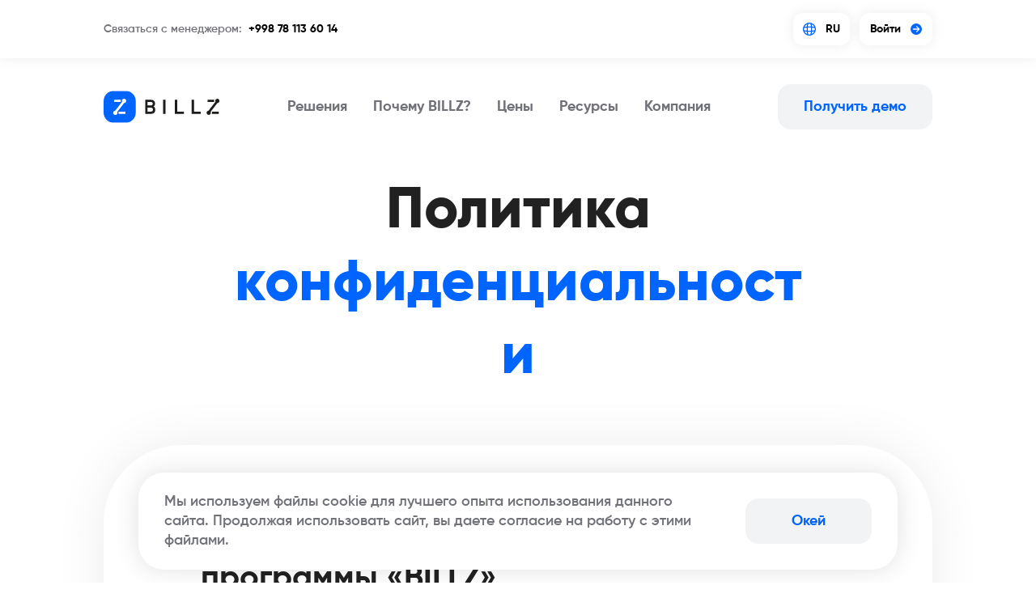

--- FILE ---
content_type: text/html; charset=utf-8
request_url: https://billz.io/privacy-policy
body_size: 120016
content:
<!DOCTYPE html><html lang="ru"><head><script>(function(w,i,g){w[g]=w[g]||[];if(typeof w[g].push=='function')w[g].push(i)})
(window,'GTM-TQ2FNV5','google_tags_first_party');</script><script>(function(w,d,s,l){w[l]=w[l]||[];(function(){w[l].push(arguments);})('set', 'developer_id.dYzg1YT', true);
		w[l].push({'gtm.start':new Date().getTime(),event:'gtm.js'});var f=d.getElementsByTagName(s)[0],
		j=d.createElement(s);j.async=true;j.src='/metrics/';
		f.parentNode.insertBefore(j,f);
		})(window,document,'script','dataLayer');</script><meta name="viewport" content="width=device-width"/><meta charSet="utf-8"/><title>Политика конфиденциальности программы «BILLZ»</title><meta name="robots" content="index,follow"/><meta name="description" content="Политика конфиденциальности BILLZ: знакомьтесь с нашими принципами защиты и использования ваших личных данных."/><meta name="twitter:card" content="summary_large_image"/><meta name="twitter:site" content="@site"/><meta name="twitter:creator" content="@handle"/><meta property="og:title" content="Политика конфиденциальности программы «BILLZ»"/><meta property="og:description" content="Политика конфиденциальности BILLZ: знакомьтесь с нашими принципами защиты и использования ваших личных данных."/><meta property="og:url" content="https://billz.io/privacy-policy"/><meta property="og:type" content="website"/><meta property="og:image" content="https://billzwp.billz.work/wp-content/uploads/2022/02/seo-image.png"/><meta property="og:image:alt" content="BILLZ"/><meta property="og:site_name" content="BILLZ"/><link rel="canonical" href="https://billz.io/privacy-policy"/><script type="application/ld+json">{"@context":"https://schema.org","@type":"LocalBusiness","@id":"https://billz.io","name":"BILLZ","url":"https://billz.io/privacy-policy","telephone":"+998781136014","sameAs":["https://t.me/billzpos","https://t.me/billzposuz","https://www.facebook.com/billzpos","https://www.instagram.com/billzpos/","https://www.youtube.com/@billzpos"],"image":["https://billzwp.billz.work/wp-content/uploads/2022/02/seo-image.png"],"address":{"@type":"PostalAddress","streetAddress":"Шахрисабзский проезд, 6","addressLocality":"Tashkent","postalCode":"100060","addressCountry":"UZ"},"openingHoursSpecification":[{"opens":"09:00","closes":"18:59","dayOfWeek":["Monday","Tuesday","Wednesday","Thursday","Friday"],"@type":"OpeningHoursSpecification"}]}</script><meta name="next-head-count" content="17"/><meta name="theme-color" content="#0065FF"/><link rel="icon" href="https://billz.io/favicon.ico" type="image/x-icon"/><meta name="google-site-verification" content="e2hFCdDbHhvZV9BYUl_CyjEbXuMgY-nD0kuDuCEDbn8"/><meta name="facebook-domain-verification" content="h1eec3g0nb2nm5rn4lhr1k5lojyi1i"/><link rel="preload" href="/fonts/Gilroy-Bold.ttf" as="font" crossorigin=""/><link rel="preload" href="/fonts/Gilroy-ExtraBold.ttf" as="font" crossorigin=""/><link rel="preload" href="/fonts/Gilroy-SemiBold.ttf" as="font" crossorigin=""/><link rel="preload" href="/_next/static/css/e44e2399e6251c61.css" as="style"/><link rel="stylesheet" href="/_next/static/css/e44e2399e6251c61.css" data-n-g=""/><noscript data-n-css=""></noscript><script defer="" nomodule="" src="/_next/static/chunks/polyfills-5cd94c89d3acac5f.js" type="bd95e44fc8e4c566ab62dd9d-text/javascript"></script><script defer="" src="/_next/static/chunks/6886-73d805c494df6a41.js" type="bd95e44fc8e4c566ab62dd9d-text/javascript"></script><script defer="" src="/_next/static/chunks/8894.0f3842f6daab0a24.js" type="bd95e44fc8e4c566ab62dd9d-text/javascript"></script><script defer="" src="/_next/static/chunks/6558.4c7d78221df79e52.js" type="bd95e44fc8e4c566ab62dd9d-text/javascript"></script><script src="/_next/static/chunks/webpack-9bde818422f18456.js" defer="" type="bd95e44fc8e4c566ab62dd9d-text/javascript"></script><script src="/_next/static/chunks/framework-c3b7da87025352e2.js" defer="" type="bd95e44fc8e4c566ab62dd9d-text/javascript"></script><script src="/_next/static/chunks/main-1634e33cce14e07d.js" defer="" type="bd95e44fc8e4c566ab62dd9d-text/javascript"></script><script src="/_next/static/chunks/pages/_app-739a9c5c3062a063.js" defer="" type="bd95e44fc8e4c566ab62dd9d-text/javascript"></script><script src="/_next/static/chunks/c16184b3-716097ba7bbafd4f.js" defer="" type="bd95e44fc8e4c566ab62dd9d-text/javascript"></script><script src="/_next/static/chunks/3173-a46e3424d3056806.js" defer="" type="bd95e44fc8e4c566ab62dd9d-text/javascript"></script><script src="/_next/static/chunks/1856-cae9ee1eab05068f.js" defer="" type="bd95e44fc8e4c566ab62dd9d-text/javascript"></script><script src="/_next/static/chunks/2007-a314679fef302560.js" defer="" type="bd95e44fc8e4c566ab62dd9d-text/javascript"></script><script src="/_next/static/chunks/7419-e91419cfbf2b1bb6.js" defer="" type="bd95e44fc8e4c566ab62dd9d-text/javascript"></script><script src="/_next/static/chunks/8724-d2b8895f1251fe99.js" defer="" type="bd95e44fc8e4c566ab62dd9d-text/javascript"></script><script src="/_next/static/chunks/5152-b28148349c07fbcb.js" defer="" type="bd95e44fc8e4c566ab62dd9d-text/javascript"></script><script src="/_next/static/chunks/2891-e914684038e74f3a.js" defer="" type="bd95e44fc8e4c566ab62dd9d-text/javascript"></script><script src="/_next/static/chunks/7979-64a7a2cbc58e24bd.js" defer="" type="bd95e44fc8e4c566ab62dd9d-text/javascript"></script><script src="/_next/static/chunks/994-aa6e2567f1e40bc5.js" defer="" type="bd95e44fc8e4c566ab62dd9d-text/javascript"></script><script src="/_next/static/chunks/2710-8454d9fd3b7df7ba.js" defer="" type="bd95e44fc8e4c566ab62dd9d-text/javascript"></script><script src="/_next/static/chunks/pages/privacy-policy-2d93ac39802b7735.js" defer="" type="bd95e44fc8e4c566ab62dd9d-text/javascript"></script><script src="/_next/static/iQlvbVW9EpB4OuuQ8Z5N-/_buildManifest.js" defer="" type="bd95e44fc8e4c566ab62dd9d-text/javascript"></script><script src="/_next/static/iQlvbVW9EpB4OuuQ8Z5N-/_ssgManifest.js" defer="" type="bd95e44fc8e4c566ab62dd9d-text/javascript"></script><script src="/_next/static/iQlvbVW9EpB4OuuQ8Z5N-/_middlewareManifest.js" defer="" type="bd95e44fc8e4c566ab62dd9d-text/javascript"></script><style data-emotion="css-global 0"></style><style data-emotion="css-global 1h16d5b">html{-webkit-font-smoothing:antialiased;-moz-osx-font-smoothing:grayscale;box-sizing:border-box;-webkit-text-size-adjust:100%;}*,*::before,*::after{box-sizing:inherit;}strong,b{font-weight:700;}body{margin:0;color:rgba(0, 0, 0, 0.87);font-family:"Gilroy-Bold","Montserrat-Bold";font-weight:400;font-size:1rem;line-height:1.5;background-color:#fff;}@media print{body{background-color:#fff;}}body::backdrop{background-color:#fff;}@media (max-width:1199.95px){body{font-size:14px;line-height:16px;}}@media (min-width:1200px){body{font-size:16px;line-height:20px;}}</style><style data-emotion="css-global 1prfaxn">@-webkit-keyframes mui-auto-fill{from{display:block;}}@keyframes mui-auto-fill{from{display:block;}}@-webkit-keyframes mui-auto-fill-cancel{from{display:block;}}@keyframes mui-auto-fill-cancel{from{display:block;}}</style><style data-emotion="css 1hndcwi k0in70 1pl5g9j 105dx1s 1n3hsrt yzqzct oz7qqx 6epdek 41y9vd 1b2wxu2 n9t4w4 1xlhhrz em2ua2 1qhmto6 2tdetp 1tnpgwz v0yjat mamad1 79elbk 1noxpud almmww 1d2hjgk vobkup 5h888r 11os92s 70qvj9 1ipdfd3 lxmgts 67xy5i 1qzww2 s2gon2 8cthc6 rb80sp k008qs ljjwvb 1d3bbye dcq0d4 1rm0sp4 1p0o5op fhl2he 1qi20sy 85sd08 a0y2e3 hboir5 8atqhb ucfast v8jche etr36w ql60a 1ts1d9v wkj6io n0jrw1 1esuxi9 1lf73gl 1lc9pq0 87crg6 1ygmqds 1w96bml 16asuz3 16ohixt zfmtqq nafl4x p62bap 1h9i851 fdu95w lhhaw dx88l 1gjsbnh 1m3kupy 13w3f1a 6k8fz8 molxbe 11fbw64 uao02y omy48t 1ppdqzq 1lekzkb 1tsfycv qiwgdb 1k3x8v3 bi4s6q igs3ac ihdtdm ja4jd5 1fhnk82 1qvr6y8 a6ycd8">.css-1hndcwi{position:relative;z-index:1101;background-color:#fff;box-shadow:0 0 16px rgba(0, 0, 0, 0.08);}.css-k0in70{width:100%;margin-left:auto;box-sizing:border-box;margin-right:auto;display:block;display:-webkit-box;display:-webkit-flex;display:-ms-flexbox;display:flex;-webkit-align-items:center;-webkit-box-align:center;-ms-flex-align:center;align-items:center;-webkit-box-pack:justify;-webkit-justify-content:space-between;justify-content:space-between;}@media (min-width:600px){.css-k0in70{max-width:600px;}}@media (min-width:900px){.css-k0in70{max-width:900px;}}@media (min-width:1200px){.css-k0in70{max-width:1200px;}}@media (min-width:1536px){.css-k0in70{max-width:1536px;}}@media (min-width:1536px){.css-k0in70{max-width:1536px;}}@media (max-width:1199.95px){.css-k0in70{padding:0 16px;max-width:100%;}}@media (min-width:1200px){.css-k0in70{max-width:1024px;}}@media (min-width:0px){.css-k0in70{height:48px;}}@media (min-width:1200px){.css-k0in70{height:72px;}}.css-1pl5g9j{display:-webkit-box;display:-webkit-flex;display:-ms-flexbox;display:flex;-webkit-align-items:center;-webkit-box-align:center;-ms-flex-align:center;align-items:center;font-size:14px;line-height:16px;}.css-105dx1s{display:-webkit-box;display:-webkit-flex;display:-ms-flexbox;display:flex;-webkit-align-items:center;-webkit-box-align:center;-ms-flex-align:center;align-items:center;font-family:Gilroy-SemiBold;color:#71717A;margin-right:8px;}.css-1n3hsrt{margin-left:4px;}@media (min-width:0px){.css-1n3hsrt{display:none;}}@media (min-width:1200px){.css-1n3hsrt{display:block;}}.css-yzqzct{margin:0;font:inherit;color:#0065FF;-webkit-text-decoration:none;text-decoration:none;color:#000;}.css-oz7qqx{-webkit-align-items:center;-webkit-box-align:center;-ms-flex-align:center;align-items:center;}@media (min-width:0px){.css-oz7qqx{display:none;}}@media (min-width:1200px){.css-oz7qqx{display:-webkit-box;display:-webkit-flex;display:-ms-flexbox;display:flex;}}.css-6epdek{margin-right:12px;position:relative;}.css-6epdek:hover{color:#0065FF;}.css-6epdek:hover>div:nth-of-type(1){display:block;}.css-41y9vd{display:-webkit-inline-box;display:-webkit-inline-flex;display:-ms-inline-flexbox;display:inline-flex;-webkit-align-items:center;-webkit-box-align:center;-ms-flex-align:center;align-items:center;-webkit-box-pack:center;-ms-flex-pack:center;-webkit-justify-content:center;justify-content:center;position:relative;box-sizing:border-box;-webkit-tap-highlight-color:transparent;background-color:transparent;outline:0;border:0;margin:0;border-radius:0;padding:0;cursor:pointer;-webkit-user-select:none;-moz-user-select:none;-ms-user-select:none;user-select:none;vertical-align:middle;-moz-appearance:none;-webkit-appearance:none;-webkit-text-decoration:none;text-decoration:none;color:inherit;font-family:"Gilroy-Bold","Montserrat-Bold";font-weight:500;font-size:0.8125rem;line-height:1.75;text-transform:uppercase;min-width:64px;padding:4px 10px;border-radius:4px;-webkit-transition:background-color 250ms cubic-bezier(0.4, 0, 0.2, 1) 0ms,box-shadow 250ms cubic-bezier(0.4, 0, 0.2, 1) 0ms,border-color 250ms cubic-bezier(0.4, 0, 0.2, 1) 0ms,color 250ms cubic-bezier(0.4, 0, 0.2, 1) 0ms;transition:background-color 250ms cubic-bezier(0.4, 0, 0.2, 1) 0ms,box-shadow 250ms cubic-bezier(0.4, 0, 0.2, 1) 0ms,border-color 250ms cubic-bezier(0.4, 0, 0.2, 1) 0ms,color 250ms cubic-bezier(0.4, 0, 0.2, 1) 0ms;color:#fff;background-color:#0288d1;box-shadow:0px 3px 1px -2px rgba(0,0,0,0.2),0px 2px 2px 0px rgba(0,0,0,0.14),0px 1px 5px 0px rgba(0,0,0,0.12);box-shadow:none;text-transform:none;box-shadow:0px 0px 16px rgba(0, 0, 0, 0.08);color:#000;background-color:#fff;font-size:14px;line-height:16px;padding:12px;border-radius:12px;width:70px;text-transform:uppercase;}.css-41y9vd::-moz-focus-inner{border-style:none;}.css-41y9vd.Mui-disabled{pointer-events:none;cursor:default;}@media print{.css-41y9vd{-webkit-print-color-adjust:exact;color-adjust:exact;}}.css-41y9vd:hover{-webkit-text-decoration:none;text-decoration:none;background-color:#01579b;box-shadow:0px 2px 4px -1px rgba(0,0,0,0.2),0px 4px 5px 0px rgba(0,0,0,0.14),0px 1px 10px 0px rgba(0,0,0,0.12);}@media (hover: none){.css-41y9vd:hover{background-color:#0288d1;}}.css-41y9vd:active{box-shadow:0px 5px 5px -3px rgba(0,0,0,0.2),0px 8px 10px 1px rgba(0,0,0,0.14),0px 3px 14px 2px rgba(0,0,0,0.12);}.css-41y9vd.Mui-focusVisible{box-shadow:0px 3px 5px -1px rgba(0,0,0,0.2),0px 6px 10px 0px rgba(0,0,0,0.14),0px 1px 18px 0px rgba(0,0,0,0.12);}.css-41y9vd.Mui-disabled{color:rgba(0, 0, 0, 0.26);box-shadow:none;background-color:rgba(0, 0, 0, 0.12);}.css-41y9vd:hover{box-shadow:none;}.css-41y9vd.Mui-focusVisible{box-shadow:none;}.css-41y9vd:active{box-shadow:none;}.css-41y9vd.Mui-disabled{box-shadow:none;}.css-41y9vd:hover{box-shadow:0px 0px 32px rgba(0, 0, 0, 0.12);color:#0065FF;background-color:#fff;}.css-41y9vd:hover{color:#0065FF;}.css-1b2wxu2{display:inherit;margin-right:8px;margin-left:-2px;margin-left:0;}.css-1b2wxu2>*:nth-of-type(1){font-size:18px;}@media (max-width:1199.95px){.css-1b2wxu2{margin-right:8px;}}@media (min-width:1200px){.css-1b2wxu2{margin-right:12px;}}.css-n9t4w4{display:none;position:absolute;padding-top:8px;}.css-1xlhhrz{width:70px;box-shadow:0 0 32px rgba(0, 0, 0, 0.12);background-color:#fff;border-radius:12px;padding-top:8px;padding-bottom:8px;}.css-em2ua2{margin:0;font:inherit;color:#0065FF;-webkit-text-decoration:none;text-decoration:none;color:#000;display:-webkit-box;display:-webkit-flex;display:-ms-flexbox;display:flex;-webkit-align-items:center;-webkit-box-align:center;-ms-flex-align:center;align-items:center;height:40px;padding-left:12px;padding-right:12px;padding-top:0px;padding-bottom:0px;cursor:pointer;}.css-em2ua2 div{font-size:14px;line-height:16px;text-transform:uppercase;color:#0065FF;}.css-em2ua2:hover{background-color:#F1F3F5;}.css-1qhmto6{margin-left:12px;}.css-2tdetp{margin:0;font:inherit;color:#0065FF;-webkit-text-decoration:none;text-decoration:none;color:#000;display:-webkit-box;display:-webkit-flex;display:-ms-flexbox;display:flex;-webkit-align-items:center;-webkit-box-align:center;-ms-flex-align:center;align-items:center;height:40px;padding-left:12px;padding-right:12px;padding-top:0px;padding-bottom:0px;cursor:pointer;}.css-2tdetp div{font-size:14px;line-height:16px;text-transform:uppercase;color:#71717A;}.css-2tdetp:hover{background-color:#F1F3F5;}.css-1tnpgwz{display:-webkit-inline-box;display:-webkit-inline-flex;display:-ms-inline-flexbox;display:inline-flex;-webkit-align-items:center;-webkit-box-align:center;-ms-flex-align:center;align-items:center;-webkit-box-pack:center;-ms-flex-pack:center;-webkit-justify-content:center;justify-content:center;position:relative;box-sizing:border-box;-webkit-tap-highlight-color:transparent;background-color:transparent;outline:0;border:0;margin:0;border-radius:0;padding:0;cursor:pointer;-webkit-user-select:none;-moz-user-select:none;-ms-user-select:none;user-select:none;vertical-align:middle;-moz-appearance:none;-webkit-appearance:none;-webkit-text-decoration:none;text-decoration:none;color:inherit;font-family:"Gilroy-Bold","Montserrat-Bold";font-weight:500;font-size:0.8125rem;line-height:1.75;text-transform:uppercase;min-width:64px;padding:4px 10px;border-radius:4px;-webkit-transition:background-color 250ms cubic-bezier(0.4, 0, 0.2, 1) 0ms,box-shadow 250ms cubic-bezier(0.4, 0, 0.2, 1) 0ms,border-color 250ms cubic-bezier(0.4, 0, 0.2, 1) 0ms,color 250ms cubic-bezier(0.4, 0, 0.2, 1) 0ms;transition:background-color 250ms cubic-bezier(0.4, 0, 0.2, 1) 0ms,box-shadow 250ms cubic-bezier(0.4, 0, 0.2, 1) 0ms,border-color 250ms cubic-bezier(0.4, 0, 0.2, 1) 0ms,color 250ms cubic-bezier(0.4, 0, 0.2, 1) 0ms;color:#fff;background-color:#0288d1;box-shadow:0px 3px 1px -2px rgba(0,0,0,0.2),0px 2px 2px 0px rgba(0,0,0,0.14),0px 1px 5px 0px rgba(0,0,0,0.12);box-shadow:none;text-transform:none;box-shadow:0px 0px 16px rgba(0, 0, 0, 0.08);color:#000;background-color:#fff;font-size:14px;line-height:16px;padding:12px;border-radius:12px;width:90px;}.css-1tnpgwz::-moz-focus-inner{border-style:none;}.css-1tnpgwz.Mui-disabled{pointer-events:none;cursor:default;}@media print{.css-1tnpgwz{-webkit-print-color-adjust:exact;color-adjust:exact;}}.css-1tnpgwz:hover{-webkit-text-decoration:none;text-decoration:none;background-color:#01579b;box-shadow:0px 2px 4px -1px rgba(0,0,0,0.2),0px 4px 5px 0px rgba(0,0,0,0.14),0px 1px 10px 0px rgba(0,0,0,0.12);}@media (hover: none){.css-1tnpgwz:hover{background-color:#0288d1;}}.css-1tnpgwz:active{box-shadow:0px 5px 5px -3px rgba(0,0,0,0.2),0px 8px 10px 1px rgba(0,0,0,0.14),0px 3px 14px 2px rgba(0,0,0,0.12);}.css-1tnpgwz.Mui-focusVisible{box-shadow:0px 3px 5px -1px rgba(0,0,0,0.2),0px 6px 10px 0px rgba(0,0,0,0.14),0px 1px 18px 0px rgba(0,0,0,0.12);}.css-1tnpgwz.Mui-disabled{color:rgba(0, 0, 0, 0.26);box-shadow:none;background-color:rgba(0, 0, 0, 0.12);}.css-1tnpgwz:hover{box-shadow:none;}.css-1tnpgwz.Mui-focusVisible{box-shadow:none;}.css-1tnpgwz:active{box-shadow:none;}.css-1tnpgwz.Mui-disabled{box-shadow:none;}.css-1tnpgwz:hover{box-shadow:0px 0px 32px rgba(0, 0, 0, 0.12);color:#0065FF;background-color:#fff;}.css-1tnpgwz .MuiButton-endIcon svg{font-size:14px;color:#0065FF;}.css-v0yjat{display:inherit;margin-right:-2px;margin-left:8px;margin-right:0;}.css-v0yjat>*:nth-of-type(1){font-size:18px;}@media (max-width:1199.95px){.css-v0yjat{margin-left:8px;}}@media (min-width:1200px){.css-v0yjat{margin-left:12px;}}.css-mamad1{background-color:#fff;color:rgba(0, 0, 0, 0.87);-webkit-transition:box-shadow 300ms cubic-bezier(0.4, 0, 0.2, 1) 0ms;transition:box-shadow 300ms cubic-bezier(0.4, 0, 0.2, 1) 0ms;box-shadow:0px 2px 4px -1px rgba(0,0,0,0.2),0px 4px 5px 0px rgba(0,0,0,0.14),0px 1px 10px 0px rgba(0,0,0,0.12);display:-webkit-box;display:-webkit-flex;display:-ms-flexbox;display:flex;-webkit-flex-direction:column;-ms-flex-direction:column;flex-direction:column;width:100%;box-sizing:border-box;-webkit-flex-shrink:0;-ms-flex-negative:0;flex-shrink:0;position:-webkit-sticky;position:sticky;z-index:1100;top:0;left:auto;right:0;background-color:#0065FF;color:#EFF6FF;background-color:transparent;box-shadow:none;}.css-79elbk{position:relative;}.css-1noxpud{position:relative;z-index:1;box-shadow:none;}.css-almmww{position:relative;z-index:1102;margin-left:auto;margin-right:auto;background-color:#fff;}@media (min-width:0px){.css-almmww{width:100%;margin-top:0px;box-shadow:none;border-radius:0;}}@media (min-width:1200px){.css-almmww{width:100%;margin-top:0px;box-shadow:none;border-radius:0;}}.css-1d2hjgk{width:100%;margin-left:auto;box-sizing:border-box;margin-right:auto;display:block;display:-webkit-box;display:-webkit-flex;display:-ms-flexbox;display:flex;-webkit-align-items:center;-webkit-box-align:center;-ms-flex-align:center;align-items:center;-webkit-box-pack:justify;-webkit-justify-content:space-between;justify-content:space-between;}@media (min-width:600px){.css-1d2hjgk{max-width:600px;}}@media (min-width:900px){.css-1d2hjgk{max-width:900px;}}@media (min-width:1200px){.css-1d2hjgk{max-width:1200px;}}@media (min-width:1536px){.css-1d2hjgk{max-width:1536px;}}@media (min-width:1536px){.css-1d2hjgk{max-width:1536px;}}@media (max-width:1199.95px){.css-1d2hjgk{padding:0 16px;max-width:100%;}}@media (min-width:1200px){.css-1d2hjgk{max-width:1024px;}}@media (min-width:0px){.css-1d2hjgk{height:72px;}}@media (min-width:1200px){.css-1d2hjgk{height:120px;}}.css-vobkup{margin:0;font:inherit;color:#0065FF;display:-webkit-box;display:-webkit-flex;display:-ms-flexbox;display:flex;-webkit-align-items:center;-webkit-box-align:center;-ms-flex-align:center;align-items:center;-webkit-text-decoration:none;text-decoration:none;color:#000;}@media (min-width:0px){.css-vobkup{width:115px;height:32px;}}@media (min-width:1200px){.css-vobkup{width:144px;height:40px;}}.css-5h888r{font-size:18px;line-height:24px;padding:16px;cursor:pointer;border-radius:16px;-webkit-transition:.5s;transition:.5s;color:#71717A;box-shadow:none;}.css-11os92s{margin:0;font:inherit;color:#0065FF;-webkit-text-decoration:none;text-decoration:none;color:#000;display:block;color:#71717A;font-size:18px;line-height:24px;padding:16px;border-radius:16px;-webkit-transition:.5s;transition:.5s;}.css-11os92s:hover{color:#0065FF;box-shadow:0 0 32px rgba(0, 0, 0, 0.12);}.css-70qvj9{display:-webkit-box;display:-webkit-flex;display:-ms-flexbox;display:flex;-webkit-align-items:center;-webkit-box-align:center;-ms-flex-align:center;align-items:center;}.css-1ipdfd3{display:-webkit-inline-box;display:-webkit-inline-flex;display:-ms-inline-flexbox;display:inline-flex;-webkit-align-items:center;-webkit-box-align:center;-ms-flex-align:center;align-items:center;-webkit-box-pack:center;-ms-flex-pack:center;-webkit-justify-content:center;justify-content:center;position:relative;box-sizing:border-box;-webkit-tap-highlight-color:transparent;background-color:transparent;outline:0;border:0;margin:0;border-radius:0;padding:0;cursor:pointer;-webkit-user-select:none;-moz-user-select:none;-ms-user-select:none;user-select:none;vertical-align:middle;-moz-appearance:none;-webkit-appearance:none;-webkit-text-decoration:none;text-decoration:none;color:inherit;font-family:"Gilroy-Bold","Montserrat-Bold";font-weight:500;font-size:0.875rem;line-height:1.75;text-transform:uppercase;min-width:64px;padding:6px 16px;border-radius:4px;-webkit-transition:background-color 250ms cubic-bezier(0.4, 0, 0.2, 1) 0ms,box-shadow 250ms cubic-bezier(0.4, 0, 0.2, 1) 0ms,border-color 250ms cubic-bezier(0.4, 0, 0.2, 1) 0ms,color 250ms cubic-bezier(0.4, 0, 0.2, 1) 0ms;transition:background-color 250ms cubic-bezier(0.4, 0, 0.2, 1) 0ms,box-shadow 250ms cubic-bezier(0.4, 0, 0.2, 1) 0ms,border-color 250ms cubic-bezier(0.4, 0, 0.2, 1) 0ms,color 250ms cubic-bezier(0.4, 0, 0.2, 1) 0ms;color:#E0E7EE;background-color:#71717A;box-shadow:0px 3px 1px -2px rgba(0,0,0,0.2),0px 2px 2px 0px rgba(0,0,0,0.14),0px 1px 5px 0px rgba(0,0,0,0.12);box-shadow:none;text-transform:none;color:#0065FF;background-color:#F1F3F5;}.css-1ipdfd3::-moz-focus-inner{border-style:none;}.css-1ipdfd3.Mui-disabled{pointer-events:none;cursor:default;}@media print{.css-1ipdfd3{-webkit-print-color-adjust:exact;color-adjust:exact;}}.css-1ipdfd3:hover{-webkit-text-decoration:none;text-decoration:none;background-color:rgb(79, 79, 85);box-shadow:0px 2px 4px -1px rgba(0,0,0,0.2),0px 4px 5px 0px rgba(0,0,0,0.14),0px 1px 10px 0px rgba(0,0,0,0.12);}@media (hover: none){.css-1ipdfd3:hover{background-color:#71717A;}}.css-1ipdfd3:active{box-shadow:0px 5px 5px -3px rgba(0,0,0,0.2),0px 8px 10px 1px rgba(0,0,0,0.14),0px 3px 14px 2px rgba(0,0,0,0.12);}.css-1ipdfd3.Mui-focusVisible{box-shadow:0px 3px 5px -1px rgba(0,0,0,0.2),0px 6px 10px 0px rgba(0,0,0,0.14),0px 1px 18px 0px rgba(0,0,0,0.12);}.css-1ipdfd3.Mui-disabled{color:rgba(0, 0, 0, 0.26);box-shadow:none;background-color:rgba(0, 0, 0, 0.12);}.css-1ipdfd3:hover{box-shadow:none;}.css-1ipdfd3.Mui-focusVisible{box-shadow:none;}.css-1ipdfd3:active{box-shadow:none;}.css-1ipdfd3.Mui-disabled{box-shadow:none;}.css-1ipdfd3:hover{background-color:#DBEAFE;}@media (max-width:1199.95px){.css-1ipdfd3{font-size:14px;line-height:16px;padding:12px;border-radius:12px;}}@media (min-width:1200px){.css-1ipdfd3{font-size:18px;line-height:24px;padding:16px 32px;border-radius:16px;}}.css-lxmgts{sx:block;margin-left:8px;}@media (min-width:1200px){.css-lxmgts{display:none;}}.css-67xy5i{display:-webkit-box;display:-webkit-flex;display:-ms-flexbox;display:flex;-webkit-align-items:center;-webkit-box-align:center;-ms-flex-align:center;align-items:center;-webkit-box-pack:center;-ms-flex-pack:center;-webkit-justify-content:center;justify-content:center;border-radius:50%;-webkit-transition:0.3s;transition:0.3s;width:40px;height:40px;background-color:#F1F3F5;}.css-1qzww2{display:-webkit-box;display:-webkit-flex;display:-ms-flexbox;display:flex;height:2px;width:18px;background-color:transparent;-webkit-transition:0.3s;transition:0.3s;}.css-1qzww2:before,.css-1qzww2:after{position:absolute;content:"";width:18px;height:2px;background-color:#71717A;-webkit-transition:0.3s;transition:0.3s;will-change:transform;}.css-1qzww2:before{-webkit-transform:translateY(-3px);-moz-transform:translateY(-3px);-ms-transform:translateY(-3px);transform:translateY(-3px);}.css-1qzww2:after{-webkit-transform:translateY(3px);-moz-transform:translateY(3px);-ms-transform:translateY(3px);transform:translateY(3px);}.css-s2gon2{width:100%;position:absolute;overflow:hidden;top:0;left:0;right:0;background-color:rgba(0, 0, 0, 0.4);height:100%;visibility:hidden;opacity:0;}.css-8cthc6{width:100%;height:auto;background-color:#fff;padding-top:160px;padding-bottom:64px;border-radius:0 0 64px 64px;visibility:hidden;opacity:0;}.css-rb80sp{width:100%;margin-left:auto;box-sizing:border-box;margin-right:auto;display:block;}@media (min-width:600px){.css-rb80sp{max-width:600px;}}@media (min-width:900px){.css-rb80sp{max-width:900px;}}@media (min-width:1200px){.css-rb80sp{max-width:1200px;}}@media (min-width:1536px){.css-rb80sp{max-width:1536px;}}@media (min-width:1536px){.css-rb80sp{max-width:1536px;}}@media (max-width:1199.95px){.css-rb80sp{padding:0 16px;max-width:100%;}}@media (min-width:1200px){.css-rb80sp{max-width:1024px;}}.css-k008qs{display:-webkit-box;display:-webkit-flex;display:-ms-flexbox;display:flex;}.css-ljjwvb{-webkit-flex:auto;-ms-flex:auto;flex:auto;}.css-1d3bbye{box-sizing:border-box;display:-webkit-box;display:-webkit-flex;display:-ms-flexbox;display:flex;-webkit-box-flex-wrap:wrap;-webkit-flex-wrap:wrap;-ms-flex-wrap:wrap;flex-wrap:wrap;width:100%;-webkit-flex-direction:row;-ms-flex-direction:row;flex-direction:row;}.css-dcq0d4{position:fixed;top:120px;left:0;right:0;width:100%;height:calc(0px - 120px);display:none;-webkit-flex-direction:column;-ms-flex-direction:column;flex-direction:column;-webkit-box-pack:justify;-webkit-justify-content:space-between;justify-content:space-between;background-color:#fff;z-index:1103;overflow-y:auto;}.css-1rm0sp4{background-color:#fff;color:rgba(0, 0, 0, 0.87);-webkit-transition:box-shadow 300ms cubic-bezier(0.4, 0, 0.2, 1) 0ms;transition:box-shadow 300ms cubic-bezier(0.4, 0, 0.2, 1) 0ms;box-shadow:0px 2px 1px -1px rgba(0,0,0,0.2),0px 1px 1px 0px rgba(0,0,0,0.14),0px 1px 3px 0px rgba(0,0,0,0.12);position:relative;-webkit-transition:margin 150ms cubic-bezier(0.4, 0, 0.2, 1) 0ms;transition:margin 150ms cubic-bezier(0.4, 0, 0.2, 1) 0ms;overflow-anchor:none;box-shadow:none;}.css-1rm0sp4::before{position:absolute;left:0;top:-1px;right:0;height:1px;content:"";opacity:1;background-color:rgba(0, 0, 0, 0.12);-webkit-transition:opacity 150ms cubic-bezier(0.4, 0, 0.2, 1) 0ms,background-color 150ms cubic-bezier(0.4, 0, 0.2, 1) 0ms;transition:opacity 150ms cubic-bezier(0.4, 0, 0.2, 1) 0ms,background-color 150ms cubic-bezier(0.4, 0, 0.2, 1) 0ms;}.css-1rm0sp4:first-of-type::before{display:none;}.css-1rm0sp4.Mui-expanded::before{opacity:0;}.css-1rm0sp4.Mui-expanded:first-of-type{margin-top:0;}.css-1rm0sp4.Mui-expanded:last-of-type{margin-bottom:0;}.css-1rm0sp4.Mui-expanded+.css-1rm0sp4.Mui-expanded::before{display:none;}.css-1rm0sp4.Mui-disabled{background-color:rgba(0, 0, 0, 0.12);}.css-1rm0sp4:before{border-radius:4px;opacity:1!important;background-color:#F1F3F5;}@media (max-width:1199.95px){.css-1rm0sp4:before{height:2px;}}@media (min-width:1200px){.css-1rm0sp4:before{height:4px;}}.css-1rm0sp4:first-of-type{border-top:2px solid #F1F3F5;}.css-1rm0sp4:last-of-type{border-bottom:2px solid #F1F3F5;}.css-1rm0sp4:before{height:2px;border-radius:0;opacity:1!important;}.css-1rm0sp4 .Mui-expanded{color:#0065FF;}.css-1rm0sp4 .Mui-expanded svg{color:#0065FF;}.css-1p0o5op{display:-webkit-inline-box;display:-webkit-inline-flex;display:-ms-inline-flexbox;display:inline-flex;-webkit-align-items:center;-webkit-box-align:center;-ms-flex-align:center;align-items:center;-webkit-box-pack:center;-ms-flex-pack:center;-webkit-justify-content:center;justify-content:center;position:relative;box-sizing:border-box;-webkit-tap-highlight-color:transparent;background-color:transparent;outline:0;border:0;margin:0;border-radius:0;padding:0;cursor:pointer;-webkit-user-select:none;-moz-user-select:none;-ms-user-select:none;user-select:none;vertical-align:middle;-moz-appearance:none;-webkit-appearance:none;-webkit-text-decoration:none;text-decoration:none;color:inherit;display:-webkit-box;display:-webkit-flex;display:-ms-flexbox;display:flex;min-height:48px;padding:0px 16px;-webkit-transition:min-height 150ms cubic-bezier(0.4, 0, 0.2, 1) 0ms,background-color 150ms cubic-bezier(0.4, 0, 0.2, 1) 0ms;transition:min-height 150ms cubic-bezier(0.4, 0, 0.2, 1) 0ms,background-color 150ms cubic-bezier(0.4, 0, 0.2, 1) 0ms;padding:16px!important;}.css-1p0o5op::-moz-focus-inner{border-style:none;}.css-1p0o5op.Mui-disabled{pointer-events:none;cursor:default;}@media print{.css-1p0o5op{-webkit-print-color-adjust:exact;color-adjust:exact;}}.css-1p0o5op.Mui-focusVisible{background-color:rgba(0, 0, 0, 0.12);}.css-1p0o5op.Mui-disabled{opacity:0.38;}.css-1p0o5op:hover:not(.Mui-disabled){cursor:pointer;}@media (max-width:1199.95px){.css-1p0o5op{padding:16px 0;}}@media (min-width:1200px){.css-1p0o5op{padding:24px 0;}}.css-1p0o5op .MuiAccordionSummary-expandIconWrapper.Mui-expanded{-webkit-transform:rotate(180deg)!important;-moz-transform:rotate(180deg)!important;-ms-transform:rotate(180deg)!important;transform:rotate(180deg)!important;}.css-1p0o5op svg{color:#BDBDBD;font-size:16px;}.css-fhl2he{display:-webkit-box;display:-webkit-flex;display:-ms-flexbox;display:flex;-webkit-box-flex:1;-webkit-flex-grow:1;-ms-flex-positive:1;flex-grow:1;margin:12px 0;margin:0;}.css-1qi20sy{font-size:16px;line-height:20px;}.css-85sd08{display:-webkit-box;display:-webkit-flex;display:-ms-flexbox;display:flex;color:rgba(0, 0, 0, 0.54);-webkit-transform:rotate(0deg);-moz-transform:rotate(0deg);-ms-transform:rotate(0deg);transform:rotate(0deg);-webkit-transition:-webkit-transform 150ms cubic-bezier(0.4, 0, 0.2, 1) 0ms;transition:transform 150ms cubic-bezier(0.4, 0, 0.2, 1) 0ms;-webkit-transform:none!important;-moz-transform:none!important;-ms-transform:none!important;transform:none!important;color:#0065FF;}.css-85sd08.Mui-expanded{-webkit-transform:rotate(180deg);-moz-transform:rotate(180deg);-ms-transform:rotate(180deg);transform:rotate(180deg);}.css-a0y2e3{height:0;overflow:hidden;-webkit-transition:height 300ms cubic-bezier(0.4, 0, 0.2, 1) 0ms;transition:height 300ms cubic-bezier(0.4, 0, 0.2, 1) 0ms;visibility:hidden;}.css-hboir5{display:-webkit-box;display:-webkit-flex;display:-ms-flexbox;display:flex;width:100%;}.css-8atqhb{width:100%;}.css-ucfast{padding:8px 16px 16px;padding-top:0!important;padding-bottom:0!important;}@media (max-width:1199.95px){.css-ucfast{padding:16px 0;}}@media (min-width:1200px){.css-ucfast{padding:24px 0;}}.css-v8jche{font-family:Gilroy-Bold;font-size:12px;line-height:16px;letter-spacing:2px;text-transform:uppercase;color:#BDBDBD;border-top:2px solid #F1F3F5;padding:16px;}.css-etr36w{margin:0;font:inherit;color:#0065FF;-webkit-text-decoration:none;text-decoration:none;color:#000;display:-webkit-box;display:-webkit-flex;display:-ms-flexbox;display:flex;-webkit-align-items:center;-webkit-box-align:center;-ms-flex-align:center;align-items:center;font-size:16px;line-height:20px;border-top:2px solid #F1F3F5;padding:16px;}.css-etr36w svg{width:20px;height:20px;margin-right:10px;}.css-ql60a{margin:0;font:inherit;color:#0065FF;-webkit-text-decoration:none;text-decoration:none;color:#000;display:block;padding:16px;border-top:2px solid #F1F3F5;font-size:16px;line-height:20px;}.css-1ts1d9v{display:-webkit-box;display:-webkit-flex;display:-ms-flexbox;display:flex;-webkit-align-items:center;-webkit-box-align:center;-ms-flex-align:center;align-items:center;-webkit-box-pack:justify;-webkit-justify-content:space-between;justify-content:space-between;padding-left:16px;padding-right:16px;padding-bottom:64px;padding-top:32px;}.css-wkj6io{display:-webkit-inline-box;display:-webkit-inline-flex;display:-ms-inline-flexbox;display:inline-flex;-webkit-align-items:center;-webkit-box-align:center;-ms-flex-align:center;align-items:center;-webkit-box-pack:center;-ms-flex-pack:center;-webkit-justify-content:center;justify-content:center;position:relative;box-sizing:border-box;-webkit-tap-highlight-color:transparent;background-color:transparent;outline:0;border:0;margin:0;border-radius:0;padding:0;cursor:pointer;-webkit-user-select:none;-moz-user-select:none;-ms-user-select:none;user-select:none;vertical-align:middle;-moz-appearance:none;-webkit-appearance:none;-webkit-text-decoration:none;text-decoration:none;color:inherit;font-family:"Gilroy-Bold","Montserrat-Bold";font-weight:500;font-size:0.9375rem;line-height:1.75;text-transform:uppercase;min-width:64px;padding:8px 22px;border-radius:4px;-webkit-transition:background-color 250ms cubic-bezier(0.4, 0, 0.2, 1) 0ms,box-shadow 250ms cubic-bezier(0.4, 0, 0.2, 1) 0ms,border-color 250ms cubic-bezier(0.4, 0, 0.2, 1) 0ms,color 250ms cubic-bezier(0.4, 0, 0.2, 1) 0ms;transition:background-color 250ms cubic-bezier(0.4, 0, 0.2, 1) 0ms,box-shadow 250ms cubic-bezier(0.4, 0, 0.2, 1) 0ms,border-color 250ms cubic-bezier(0.4, 0, 0.2, 1) 0ms,color 250ms cubic-bezier(0.4, 0, 0.2, 1) 0ms;color:#E0E7EE;background-color:#71717A;box-shadow:0px 3px 1px -2px rgba(0,0,0,0.2),0px 2px 2px 0px rgba(0,0,0,0.14),0px 1px 5px 0px rgba(0,0,0,0.12);width:100%;box-shadow:none;text-transform:none;color:#0065FF;background-color:#F1F3F5;color:#000;text-transform:uppercase;}.css-wkj6io::-moz-focus-inner{border-style:none;}.css-wkj6io.Mui-disabled{pointer-events:none;cursor:default;}@media print{.css-wkj6io{-webkit-print-color-adjust:exact;color-adjust:exact;}}.css-wkj6io:hover{-webkit-text-decoration:none;text-decoration:none;background-color:rgb(79, 79, 85);box-shadow:0px 2px 4px -1px rgba(0,0,0,0.2),0px 4px 5px 0px rgba(0,0,0,0.14),0px 1px 10px 0px rgba(0,0,0,0.12);}@media (hover: none){.css-wkj6io:hover{background-color:#71717A;}}.css-wkj6io:active{box-shadow:0px 5px 5px -3px rgba(0,0,0,0.2),0px 8px 10px 1px rgba(0,0,0,0.14),0px 3px 14px 2px rgba(0,0,0,0.12);}.css-wkj6io.Mui-focusVisible{box-shadow:0px 3px 5px -1px rgba(0,0,0,0.2),0px 6px 10px 0px rgba(0,0,0,0.14),0px 1px 18px 0px rgba(0,0,0,0.12);}.css-wkj6io.Mui-disabled{color:rgba(0, 0, 0, 0.26);box-shadow:none;background-color:rgba(0, 0, 0, 0.12);}.css-wkj6io:hover{box-shadow:none;}.css-wkj6io.Mui-focusVisible{box-shadow:none;}.css-wkj6io:active{box-shadow:none;}.css-wkj6io.Mui-disabled{box-shadow:none;}.css-wkj6io:hover{background-color:#DBEAFE;}@media (max-width:1199.95px){.css-wkj6io{font-size:16px;line-height:20px;padding:20px 27px;border-radius:20px;}}@media (min-width:1200px){.css-wkj6io{font-size:24px;line-height:32px;padding:28px 32px;border-radius:32px;}}.css-n0jrw1{display:inherit;margin-right:8px;margin-left:-4px;margin-left:0;}.css-n0jrw1>*:nth-of-type(1){font-size:22px;}@media (max-width:1199.95px){.css-n0jrw1{margin-right:8px;}}@media (min-width:1200px){.css-n0jrw1{margin-right:12px;}}.css-1esuxi9{display:-webkit-inline-box;display:-webkit-inline-flex;display:-ms-inline-flexbox;display:inline-flex;-webkit-align-items:center;-webkit-box-align:center;-ms-flex-align:center;align-items:center;-webkit-box-pack:center;-ms-flex-pack:center;-webkit-justify-content:center;justify-content:center;position:relative;box-sizing:border-box;-webkit-tap-highlight-color:transparent;background-color:transparent;outline:0;border:0;margin:0;border-radius:0;padding:0;cursor:pointer;-webkit-user-select:none;-moz-user-select:none;-ms-user-select:none;user-select:none;vertical-align:middle;-moz-appearance:none;-webkit-appearance:none;-webkit-text-decoration:none;text-decoration:none;color:inherit;font-family:"Gilroy-Bold","Montserrat-Bold";font-weight:500;font-size:0.9375rem;line-height:1.75;text-transform:uppercase;min-width:64px;padding:8px 22px;border-radius:4px;-webkit-transition:background-color 250ms cubic-bezier(0.4, 0, 0.2, 1) 0ms,box-shadow 250ms cubic-bezier(0.4, 0, 0.2, 1) 0ms,border-color 250ms cubic-bezier(0.4, 0, 0.2, 1) 0ms,color 250ms cubic-bezier(0.4, 0, 0.2, 1) 0ms;transition:background-color 250ms cubic-bezier(0.4, 0, 0.2, 1) 0ms,box-shadow 250ms cubic-bezier(0.4, 0, 0.2, 1) 0ms,border-color 250ms cubic-bezier(0.4, 0, 0.2, 1) 0ms,color 250ms cubic-bezier(0.4, 0, 0.2, 1) 0ms;color:#E0E7EE;background-color:#71717A;box-shadow:0px 3px 1px -2px rgba(0,0,0,0.2),0px 2px 2px 0px rgba(0,0,0,0.14),0px 1px 5px 0px rgba(0,0,0,0.12);width:100%;box-shadow:none;text-transform:none;color:#0065FF;background-color:#F1F3F5;color:#000;margin-left:8px;}.css-1esuxi9::-moz-focus-inner{border-style:none;}.css-1esuxi9.Mui-disabled{pointer-events:none;cursor:default;}@media print{.css-1esuxi9{-webkit-print-color-adjust:exact;color-adjust:exact;}}.css-1esuxi9:hover{-webkit-text-decoration:none;text-decoration:none;background-color:rgb(79, 79, 85);box-shadow:0px 2px 4px -1px rgba(0,0,0,0.2),0px 4px 5px 0px rgba(0,0,0,0.14),0px 1px 10px 0px rgba(0,0,0,0.12);}@media (hover: none){.css-1esuxi9:hover{background-color:#71717A;}}.css-1esuxi9:active{box-shadow:0px 5px 5px -3px rgba(0,0,0,0.2),0px 8px 10px 1px rgba(0,0,0,0.14),0px 3px 14px 2px rgba(0,0,0,0.12);}.css-1esuxi9.Mui-focusVisible{box-shadow:0px 3px 5px -1px rgba(0,0,0,0.2),0px 6px 10px 0px rgba(0,0,0,0.14),0px 1px 18px 0px rgba(0,0,0,0.12);}.css-1esuxi9.Mui-disabled{color:rgba(0, 0, 0, 0.26);box-shadow:none;background-color:rgba(0, 0, 0, 0.12);}.css-1esuxi9:hover{box-shadow:none;}.css-1esuxi9.Mui-focusVisible{box-shadow:none;}.css-1esuxi9:active{box-shadow:none;}.css-1esuxi9.Mui-disabled{box-shadow:none;}.css-1esuxi9:hover{background-color:#DBEAFE;}@media (max-width:1199.95px){.css-1esuxi9{font-size:16px;line-height:20px;padding:20px 27px;border-radius:20px;}}@media (min-width:1200px){.css-1esuxi9{font-size:24px;line-height:32px;padding:28px 32px;border-radius:32px;}}.css-1esuxi9 .MuiButton-endIcon svg{font-size:16px;color:#0065FF;}.css-1lf73gl{display:inherit;margin-right:-4px;margin-left:8px;margin-right:0;}.css-1lf73gl>*:nth-of-type(1){font-size:22px;}@media (max-width:1199.95px){.css-1lf73gl{margin-left:8px;}}@media (min-width:1200px){.css-1lf73gl{margin-left:12px;}}@media (min-width:0px){.css-1lc9pq0{margin-top:48px;}}@media (min-width:1200px){.css-1lc9pq0{margin-top:24px;}}.css-87crg6{margin:0;font-family:"Gilroy-Bold","Montserrat-Bold";font-weight:300;font-size:6rem;line-height:1.167;font-family:Gilroy-ExtraBold;text-align:center;max-width:742px;margin-left:auto;margin-right:auto;word-wrap:break-word;}@media (min-width:0px){.css-87crg6{font-size:40px;line-height:46px;}}@media (min-width:1200px){.css-87crg6{font-size:72px;line-height:90px;}}.css-1ygmqds{color:#0065FF;}.css-1w96bml{width:100%;margin-left:auto;box-sizing:border-box;margin-right:auto;display:block;width:100%;box-shadow:0 0 64px rgba(0, 0, 0, 0.08);}@media (min-width:600px){.css-1w96bml{max-width:600px;}}@media (min-width:900px){.css-1w96bml{max-width:900px;}}@media (min-width:1200px){.css-1w96bml{max-width:1200px;}}@media (min-width:1536px){.css-1w96bml{max-width:1536px;}}@media (min-width:1536px){.css-1w96bml{max-width:1536px;}}@media (max-width:1199.95px){.css-1w96bml{padding:0 16px;max-width:100%;}}@media (min-width:1200px){.css-1w96bml{max-width:1024px;}}@media (min-width:0px){.css-1w96bml{border-radius:64px;margin-top:32px;margin-bottom:32px;padding-top:56px;padding-bottom:56px;padding-left:32px;padding-right:32px;}}@media (min-width:1200px){.css-1w96bml{border-radius:96px;margin-top:64px;margin-bottom:64px;padding-top:96px;padding-bottom:96px;padding-left:120px;padding-right:120px;}}@media (min-width:0px){.css-16asuz3{font-size:24px;line-height:28px;}}@media (min-width:1200px){.css-16asuz3{font-size:40px;line-height:46px;}}@media (min-width:0px){.css-16ohixt{margin-top:48px;margin-bottom:48px;}}@media (min-width:1200px){.css-16ohixt{margin-top:64px;margin-bottom:64px;}}.css-zfmtqq{margin:0;font-family:"Gilroy-Bold","Montserrat-Bold";font-weight:400;font-size:1rem;line-height:1.5;font-family:Gilroy-SemiBold;color:#71717A;}@media (min-width:0px){.css-zfmtqq{font-size:16px;line-height:20px;margin-bottom:16px;}}@media (min-width:1200px){.css-zfmtqq{font-size:20px;line-height:26px;margin-bottom:32px;}}.css-nafl4x{box-shadow:0 0 64px rgba(0, 0, 0, 0.08);}@media (min-width:0px){.css-nafl4x{border-radius:64px 64px 0 0;padding-top:40px;}}@media (min-width:1200px){.css-nafl4x{border-radius:192px 192px 0 0;padding-top:96px;}}.css-p62bap{width:100%;margin-left:auto;box-sizing:border-box;margin-right:auto;display:block;-webkit-box-pack:justify;-webkit-justify-content:space-between;justify-content:space-between;}@media (min-width:600px){.css-p62bap{max-width:600px;}}@media (min-width:900px){.css-p62bap{max-width:900px;}}@media (min-width:1200px){.css-p62bap{max-width:1200px;}}@media (min-width:1536px){.css-p62bap{max-width:1536px;}}@media (min-width:1536px){.css-p62bap{max-width:1536px;}}@media (max-width:1199.95px){.css-p62bap{padding:0 16px;max-width:100%;}}@media (min-width:1200px){.css-p62bap{max-width:1024px;}}@media (min-width:0px){.css-p62bap{display:block;}}@media (min-width:1200px){.css-p62bap{display:-webkit-box;display:-webkit-flex;display:-ms-flexbox;display:flex;}}@media (min-width:0px){.css-1h9i851{text-align:center;}.css-1h9i851>a>svg{width:115px;height:32px;}.css-1h9i851>div>svg{width:18px;height:18px;}}@media (min-width:1200px){.css-1h9i851{text-align:start;}.css-1h9i851>a>svg{width:173px;height:48px;}.css-1h9i851>div>svg{width:28px;height:28px;}}.css-1h9i851>div{display:-webkit-box;display:-webkit-flex;display:-ms-flexbox;display:flex;-webkit-align-items:center;-webkit-box-align:center;-ms-flex-align:center;align-items:center;}@media (min-width:0px){.css-1h9i851>div{-webkit-box-pack:center;-ms-flex-pack:center;-webkit-justify-content:center;justify-content:center;}}@media (min-width:1200px){.css-1h9i851>div{-webkit-box-pack:start;-ms-flex-pack:start;-webkit-justify-content:start;justify-content:start;}}.css-1h9i851>div>a{margin-left:12px;}.css-fdu95w{margin:0;font:inherit;color:#0065FF;-webkit-text-decoration:none;text-decoration:none;color:#000;display:block;}@media (min-width:0px){.css-fdu95w{margin-bottom:32px;}}@media (min-width:1200px){.css-fdu95w{margin-bottom:56px;}}@media (min-width:0px){.css-lhhaw{margin-bottom:16px;}}@media (min-width:1200px){.css-lhhaw{margin-bottom:24px;}}@media (min-width:0px){.css-dx88l{font-size:16px;line-height:20px;}}@media (min-width:1200px){.css-dx88l{font-size:24px;line-height:32px;}}@media (min-width:0px){.css-1gjsbnh{margin-bottom:32px;}}@media (min-width:1200px){.css-1gjsbnh{margin-bottom:0px;}}.css-1m3kupy{margin-left:-16px;margin-right:-16px;}@media (min-width:0px){.css-1m3kupy{display:block;}}@media (min-width:1200px){.css-1m3kupy{display:none;}}.css-13w3f1a{margin:0;font:inherit;color:#0065FF;-webkit-text-decoration:none;text-decoration:none;color:#000;font-family:Gilroy-SemiBold;color:#71717A;border-top:2px solid #F1F3F5;padding:16px;display:block;}@media (min-width:0px){.css-6k8fz8{display:none;}}@media (min-width:1200px){.css-6k8fz8{display:block;}}.css-molxbe{margin-bottom:24px;}@media (min-width:0px){.css-molxbe{font-size:16px;line-height:20px;}}@media (min-width:1200px){.css-molxbe{font-size:24px;line-height:32px;}}.css-11fbw64{margin:0;font:inherit;color:#0065FF;-webkit-text-decoration:none;text-decoration:none;color:#000;display:block;font-family:Gilroy-SemiBold;font-size:18px;line-height:24px;color:#71717A;margin-bottom:16px;}.css-11fbw64:hover{color:#0065FF;}.css-11fbw64:last-child{margin-bottom:48px;}.css-uao02y{height:6px;background-color:#F1F3F5;margin-top:16px;}@media (min-width:0px){.css-uao02y{display:none;}}@media (min-width:1200px){.css-uao02y{display:block;}}.css-omy48t{-webkit-align-items:center;-webkit-box-align:center;-ms-flex-align:center;align-items:center;-webkit-box-pack:justify;-webkit-justify-content:space-between;justify-content:space-between;}@media (min-width:0px){.css-omy48t{display:block;margin-top:64px;margin-bottom:64px;}}@media (min-width:1200px){.css-omy48t{display:-webkit-box;display:-webkit-flex;display:-ms-flexbox;display:flex;margin-top:72px;margin-bottom:72px;}}.css-1ppdqzq{color:#71717A;font-family:Gilroy-SemiBold;font-weight:400;text-align:center;}@media (min-width:0px){.css-1ppdqzq{font-size:16px;line-height:20px;margin-bottom:32px;}}@media (min-width:1200px){.css-1ppdqzq{font-size:20px;line-height:26px;margin-bottom:0px;}}.css-1lekzkb{display:-webkit-box;display:-webkit-flex;display:-ms-flexbox;display:flex;-webkit-align-items:center;-webkit-box-align:center;-ms-flex-align:center;align-items:center;-webkit-box-pack:justify;-webkit-justify-content:space-between;justify-content:space-between;}.css-1tsfycv{font-family:"Gilroy-Bold","Montserrat-Bold";font-weight:400;font-size:1rem;line-height:1.4375em;color:rgba(0, 0, 0, 0.87);box-sizing:border-box;position:relative;cursor:text;display:-webkit-inline-box;display:-webkit-inline-flex;display:-ms-inline-flexbox;display:inline-flex;-webkit-align-items:center;-webkit-box-align:center;-ms-flex-align:center;align-items:center;position:relative;border-radius:4px;margin-right:20px;font-family:Gilroy-SemiBold;color:#71717A;background-color:#F1F3F5;}.css-1tsfycv.Mui-disabled{color:rgba(0, 0, 0, 0.38);cursor:default;}.css-1tsfycv:hover .MuiOutlinedInput-notchedOutline{border-color:rgba(0, 0, 0, 0.87);}@media (hover: none){.css-1tsfycv:hover .MuiOutlinedInput-notchedOutline{border-color:rgba(0, 0, 0, 0.23);}}.css-1tsfycv.Mui-focused .MuiOutlinedInput-notchedOutline{border-color:#0065FF;border-width:2px;}.css-1tsfycv.Mui-error .MuiOutlinedInput-notchedOutline{border-color:#d32f2f;}.css-1tsfycv.Mui-disabled .MuiOutlinedInput-notchedOutline{border-color:rgba(0, 0, 0, 0.26);}@media (min-width:0px){.css-1tsfycv{font-size:14px;line-height:16px;border-radius:12px;}}@media (min-width:1200px){.css-1tsfycv{font-size:18px;line-height:24px;border-radius:16px;}}.css-1tsfycv .MuiSelect-select{min-height:auto;}@media (min-width:0px){.css-1tsfycv .MuiSelect-select{padding:12px 36px 12px 12px!important;}}@media (min-width:1200px){.css-1tsfycv .MuiSelect-select{padding:12px 48px 12px 12px!important;}}.css-1tsfycv .MuiOutlinedInput-notchedOutline{border:none;}.css-qiwgdb{-moz-appearance:none;-webkit-appearance:none;-webkit-user-select:none;-moz-user-select:none;-ms-user-select:none;user-select:none;border-radius:4px;cursor:pointer;font:inherit;letter-spacing:inherit;color:currentColor;padding:4px 0 5px;border:0;box-sizing:content-box;background:none;height:1.4375em;margin:0;-webkit-tap-highlight-color:transparent;display:block;min-width:0;width:100%;-webkit-animation-name:mui-auto-fill-cancel;animation-name:mui-auto-fill-cancel;-webkit-animation-duration:10ms;animation-duration:10ms;padding:16.5px 14px;}.css-qiwgdb:focus{border-radius:4px;}.css-qiwgdb::-ms-expand{display:none;}.css-qiwgdb.Mui-disabled{cursor:default;}.css-qiwgdb[multiple]{height:auto;}.css-qiwgdb:not([multiple]) option,.css-qiwgdb:not([multiple]) optgroup{background-color:#fff;}.css-qiwgdb.css-qiwgdb.css-qiwgdb{padding-right:32px;}.css-qiwgdb.MuiSelect-select{height:auto;min-height:1.4375em;text-overflow:ellipsis;white-space:nowrap;overflow:hidden;}.css-qiwgdb::-webkit-input-placeholder{color:currentColor;opacity:0.42;-webkit-transition:opacity 200ms cubic-bezier(0.4, 0, 0.2, 1) 0ms;transition:opacity 200ms cubic-bezier(0.4, 0, 0.2, 1) 0ms;}.css-qiwgdb::-moz-placeholder{color:currentColor;opacity:0.42;-webkit-transition:opacity 200ms cubic-bezier(0.4, 0, 0.2, 1) 0ms;transition:opacity 200ms cubic-bezier(0.4, 0, 0.2, 1) 0ms;}.css-qiwgdb:-ms-input-placeholder{color:currentColor;opacity:0.42;-webkit-transition:opacity 200ms cubic-bezier(0.4, 0, 0.2, 1) 0ms;transition:opacity 200ms cubic-bezier(0.4, 0, 0.2, 1) 0ms;}.css-qiwgdb::-ms-input-placeholder{color:currentColor;opacity:0.42;-webkit-transition:opacity 200ms cubic-bezier(0.4, 0, 0.2, 1) 0ms;transition:opacity 200ms cubic-bezier(0.4, 0, 0.2, 1) 0ms;}.css-qiwgdb:focus{outline:0;}.css-qiwgdb:invalid{box-shadow:none;}.css-qiwgdb::-webkit-search-decoration{-webkit-appearance:none;}label[data-shrink=false]+.MuiInputBase-formControl .css-qiwgdb::-webkit-input-placeholder{opacity:0!important;}label[data-shrink=false]+.MuiInputBase-formControl .css-qiwgdb::-moz-placeholder{opacity:0!important;}label[data-shrink=false]+.MuiInputBase-formControl .css-qiwgdb:-ms-input-placeholder{opacity:0!important;}label[data-shrink=false]+.MuiInputBase-formControl .css-qiwgdb::-ms-input-placeholder{opacity:0!important;}label[data-shrink=false]+.MuiInputBase-formControl .css-qiwgdb:focus::-webkit-input-placeholder{opacity:0.42;}label[data-shrink=false]+.MuiInputBase-formControl .css-qiwgdb:focus::-moz-placeholder{opacity:0.42;}label[data-shrink=false]+.MuiInputBase-formControl .css-qiwgdb:focus:-ms-input-placeholder{opacity:0.42;}label[data-shrink=false]+.MuiInputBase-formControl .css-qiwgdb:focus::-ms-input-placeholder{opacity:0.42;}.css-qiwgdb.Mui-disabled{opacity:1;-webkit-text-fill-color:rgba(0, 0, 0, 0.38);}.css-qiwgdb:-webkit-autofill{-webkit-animation-duration:5000s;animation-duration:5000s;-webkit-animation-name:mui-auto-fill;animation-name:mui-auto-fill;}.css-qiwgdb:-webkit-autofill{border-radius:inherit;}.css-1k3x8v3{bottom:0;left:0;position:absolute;opacity:0;pointer-events:none;width:100%;box-sizing:border-box;}.css-bi4s6q{position:absolute;right:7px;top:calc(50% - .5em);pointer-events:none;color:rgba(0, 0, 0, 0.54);}.css-bi4s6q.Mui-disabled{color:rgba(0, 0, 0, 0.26);}.css-igs3ac{text-align:left;position:absolute;bottom:0;right:0;top:-5px;left:0;margin:0;padding:0 8px;pointer-events:none;border-radius:inherit;border-style:solid;border-width:1px;overflow:hidden;min-width:0%;border-color:rgba(0, 0, 0, 0.23);}.css-ihdtdm{float:unset;width:auto;overflow:hidden;padding:0;line-height:11px;-webkit-transition:width 150ms cubic-bezier(0.0, 0, 0.2, 1) 0ms;transition:width 150ms cubic-bezier(0.0, 0, 0.2, 1) 0ms;}.css-ja4jd5{margin:0;font:inherit;color:#0065FF;-webkit-text-decoration:none;text-decoration:none;color:#000;width:40px;height:40px;}@media (min-width:0px){.css-ja4jd5{margin-left:8px;}}@media (min-width:1200px){.css-ja4jd5{margin-left:12px;}}.css-ja4jd5 svg{width:100%;height:100%;}.css-ja4jd5:hover circle{fill:#3B82F6;}.css-1fhnk82{position:relative;-webkit-filter:drop-shadow(0 0 64px rgba(0, 0, 0, 0.08));filter:drop-shadow(0 0 64px rgba(0, 0, 0, 0.08));overflow:hidden;}@media (min-width:0px){.css-1fhnk82{margin-left:-16px;margin-right:-16px;height:192px;border-radius:32px 32px 0 0;}}@media (min-width:1200px){.css-1fhnk82{margin-left:0px;margin-right:0px;height:400px;border-radius:56px 56px 0 0;}}.css-1qvr6y8{display:-webkit-inline-box;display:-webkit-inline-flex;display:-ms-inline-flexbox;display:inline-flex;-webkit-align-items:center;-webkit-box-align:center;-ms-flex-align:center;align-items:center;-webkit-box-pack:center;-ms-flex-pack:center;-webkit-justify-content:center;justify-content:center;position:relative;box-sizing:border-box;-webkit-tap-highlight-color:transparent;background-color:transparent;outline:0;border:0;margin:0;border-radius:0;padding:0;cursor:pointer;-webkit-user-select:none;-moz-user-select:none;-ms-user-select:none;user-select:none;vertical-align:middle;-moz-appearance:none;-webkit-appearance:none;-webkit-text-decoration:none;text-decoration:none;color:inherit;font-family:"Gilroy-Bold","Montserrat-Bold";font-weight:500;font-size:0.9375rem;line-height:1.75;text-transform:uppercase;min-width:64px;padding:8px 22px;border-radius:4px;-webkit-transition:background-color 250ms cubic-bezier(0.4, 0, 0.2, 1) 0ms,box-shadow 250ms cubic-bezier(0.4, 0, 0.2, 1) 0ms,border-color 250ms cubic-bezier(0.4, 0, 0.2, 1) 0ms,color 250ms cubic-bezier(0.4, 0, 0.2, 1) 0ms;transition:background-color 250ms cubic-bezier(0.4, 0, 0.2, 1) 0ms,box-shadow 250ms cubic-bezier(0.4, 0, 0.2, 1) 0ms,border-color 250ms cubic-bezier(0.4, 0, 0.2, 1) 0ms,color 250ms cubic-bezier(0.4, 0, 0.2, 1) 0ms;color:#EFF6FF;background-color:#0065FF;box-shadow:0px 3px 1px -2px rgba(0,0,0,0.2),0px 2px 2px 0px rgba(0,0,0,0.14),0px 1px 5px 0px rgba(0,0,0,0.12);box-shadow:none;text-transform:none;position:absolute;margin-left:auto;margin-right:auto;left:0;right:0;bottom:0;}.css-1qvr6y8::-moz-focus-inner{border-style:none;}.css-1qvr6y8.Mui-disabled{pointer-events:none;cursor:default;}@media print{.css-1qvr6y8{-webkit-print-color-adjust:exact;color-adjust:exact;}}.css-1qvr6y8:hover{-webkit-text-decoration:none;text-decoration:none;background-color:rgb(0, 70, 178);box-shadow:0px 2px 4px -1px rgba(0,0,0,0.2),0px 4px 5px 0px rgba(0,0,0,0.14),0px 1px 10px 0px rgba(0,0,0,0.12);}@media (hover: none){.css-1qvr6y8:hover{background-color:#0065FF;}}.css-1qvr6y8:active{box-shadow:0px 5px 5px -3px rgba(0,0,0,0.2),0px 8px 10px 1px rgba(0,0,0,0.14),0px 3px 14px 2px rgba(0,0,0,0.12);}.css-1qvr6y8.Mui-focusVisible{box-shadow:0px 3px 5px -1px rgba(0,0,0,0.2),0px 6px 10px 0px rgba(0,0,0,0.14),0px 1px 18px 0px rgba(0,0,0,0.12);}.css-1qvr6y8.Mui-disabled{color:rgba(0, 0, 0, 0.26);box-shadow:none;background-color:rgba(0, 0, 0, 0.12);}.css-1qvr6y8:hover{box-shadow:none;}.css-1qvr6y8.Mui-focusVisible{box-shadow:none;}.css-1qvr6y8:active{box-shadow:none;}.css-1qvr6y8.Mui-disabled{box-shadow:none;}.css-1qvr6y8:hover{background-color:#3B82F6;}@media (max-width:1199.95px){.css-1qvr6y8{font-size:16px;line-height:20px;padding:20px 27px;border-radius:20px;}}@media (min-width:1200px){.css-1qvr6y8{font-size:24px;line-height:32px;padding:28px 32px;border-radius:32px;}}@media (min-width:0px){.css-1qvr6y8{margin-bottom:64px;width:250px;}}@media (min-width:1200px){.css-1qvr6y8{margin-bottom:96px;width:343px;}}.css-a6ycd8{position:fixed;display:-webkit-box;display:-webkit-flex;display:-ms-flexbox;display:flex;-webkit-align-items:center;-webkit-box-align:center;-ms-flex-align:center;align-items:center;-webkit-box-pack:center;-ms-flex-pack:center;-webkit-justify-content:center;justify-content:center;background-color:#fff;box-shadow:0px 0px 32px rgba(0, 0, 0, 0.12);border-radius:50%;cursor:pointer;color:#BDBDBD;z-index:1000;}@media (min-width:0px){.css-a6ycd8{bottom:16px;right:16px;width:40px;height:40px;}}@media (min-width:1200px){.css-a6ycd8{bottom:32px;right:32px;width:64px;height:64px;}}.css-a6ycd8:hover{color:#0065FF;}@media (min-width:0px){.css-a6ycd8 svg{font-size:16px;}}@media (min-width:1200px){.css-a6ycd8 svg{font-size:24px;}}</style></head><body><noscript><iframe src="https://www.googletagmanager.com/ns.html?id=GTM-TQ2FNV5" height="0" width="0" style="display:none;visibility:hidden"></iframe></noscript><noscript><img height="1" width="1" style="display:none" src="https://www.facebook.com/tr?id=1526114357923558&amp;ev=PageView&amp;noscript=1"/></noscript><div id="__next"><style data-emotion="css-global 1h16d5b">html{-webkit-font-smoothing:antialiased;-moz-osx-font-smoothing:grayscale;box-sizing:border-box;-webkit-text-size-adjust:100%;}*,*::before,*::after{box-sizing:inherit;}strong,b{font-weight:700;}body{margin:0;color:rgba(0, 0, 0, 0.87);font-family:"Gilroy-Bold","Montserrat-Bold";font-weight:400;font-size:1rem;line-height:1.5;background-color:#fff;}@media print{body{background-color:#fff;}}body::backdrop{background-color:#fff;}@media (max-width:1199.95px){body{font-size:14px;line-height:16px;}}@media (min-width:1200px){body{font-size:16px;line-height:20px;}}</style><div class="MuiBox-root css-1hndcwi" id="app-bar"><div class="MuiContainer-root MuiContainer-maxWidthXl MuiContainer-fixed MuiContainer-disableGutters css-k0in70"><div class="MuiBox-root css-1pl5g9j"><div class="MuiBox-root css-105dx1s">Связаться<!-- --><span class="MuiBox-root css-1n3hsrt">с менеджером<!-- --></span>:<!-- --></div><a class="MuiTypography-root MuiTypography-inherit MuiLink-root MuiLink-underlineNone css-yzqzct" href="tel:+998781136014">+998 78 113 60 14</a></div><div class="MuiBox-root css-oz7qqx"><div class="MuiBox-root css-6epdek"><button class="MuiButtonBase-root MuiButton-root MuiButton-contained MuiButton-containedInfo MuiButton-sizeSmall MuiButton-containedSizeSmall MuiButton-colorInfo MuiButton-disableElevation MuiButton-root MuiButton-contained MuiButton-containedInfo MuiButton-sizeSmall MuiButton-containedSizeSmall MuiButton-colorInfo MuiButton-disableElevation css-41y9vd" tabindex="0" type="button"><span class="MuiButton-icon MuiButton-startIcon MuiButton-iconSizeSmall css-1b2wxu2"><svg width="16" height="16" viewBox="0 0 16 16" fill="none" xmlns="http://www.w3.org/2000/svg"><path d="M15.7336 5.94723C15.2352 4.06987 14.0708 2.43803 12.4577 1.35602C10.8446 0.274203 8.89304 -0.184003 6.96711 0.0671953C6.62529 0.111542 6.28677 0.178356 5.95371 0.267194C3.90283 0.810047 2.15149 2.14547 1.08517 3.97951C0.018667 5.81359 -0.27554 7.99624 0.267161 10.0473C0.810014 12.0981 2.14543 13.8495 3.97947 14.9158C5.81356 15.9823 7.9962 16.2765 10.0472 15.7338C12.0981 15.191 13.8495 13.8555 14.9158 12.0215C15.9823 10.1874 16.2765 8.00477 15.7338 5.95374L15.7336 5.94723ZM9.01365 14.5803L8.78701 14.6136H8.78686C8.26424 14.6757 7.73628 14.6757 7.21365 14.6136L6.99372 14.5803L6.66708 14.5136H6.66693C6.42259 13.4491 6.25326 12.3685 6.16023 11.2803C6.77364 11.2803 7.38685 11.3336 8.00696 11.3336C8.62688 11.3336 9.24029 11.3336 9.84699 11.2803C9.7519 12.3687 9.58047 13.4492 9.33358 14.5136L9.01365 14.5803ZM1.48685 9.33348C1.48685 9.22679 1.44012 9.12009 1.42688 9.01355C1.41348 8.90685 1.42688 8.85358 1.38685 8.77352C1.31899 8.25566 1.31899 7.73128 1.38685 7.21357C1.38685 7.13351 1.38685 7.0536 1.42018 6.97354C1.45351 6.89348 1.46021 6.76015 1.48015 6.6536L1.4803 6.65346C2.54486 6.40911 3.62523 6.23994 4.71361 6.14691C4.66688 6.76683 4.66688 7.38678 4.66688 8.00015C4.66688 8.61352 4.66688 9.23347 4.72015 9.84017C3.63193 9.74747 2.55141 9.57812 1.48684 9.33347L1.48685 9.33348ZM6.98014 1.42002L7.22017 1.37999L7.22002 1.38014C7.47894 1.34919 7.73936 1.33356 8.00009 1.33341C8.2541 1.33431 8.50782 1.34993 8.76004 1.38014L9.00007 1.42017L9.31346 1.48014C9.55781 2.5447 9.72698 3.62508 9.82001 4.71345C8.59191 4.65154 7.36155 4.65154 6.13345 4.71345C6.23524 3.62671 6.41351 2.54844 6.66678 1.48669L6.98014 1.42002ZM10 8.00016C10 8.66682 10 9.30015 9.94007 9.94018C8.64766 10.0118 7.35243 10.0118 6.0601 9.94018C6.00013 9.30015 6.00013 8.66682 6.00013 8.00016C6.00013 7.3335 6.00013 6.70017 6.0601 6.06014C7.35251 5.98856 8.64773 5.98856 9.94007 6.06014C10 6.70017 10 7.3335 10 8.00016ZM11.2801 6.16014C12.3683 6.25285 13.4488 6.42219 14.5134 6.66684C14.5134 6.77354 14.5601 6.88023 14.5734 6.98678C14.5868 7.09347 14.5734 7.14674 14.6134 7.2268C14.6813 7.74467 14.6813 8.26904 14.6134 8.78675C14.6134 8.86681 14.6134 8.94672 14.5801 9.02678C14.5467 9.10684 14.54 9.24018 14.5201 9.34672L14.52 9.34687C13.4554 9.59121 12.375 9.76039 11.2867 9.85342C11.2867 9.24001 11.3399 8.6268 11.3399 8.00669C11.3401 7.38677 11.3334 6.76681 11.2801 6.16011V6.16014ZM14.0333 5.20018C13.092 5.02117 12.1417 4.89215 11.1866 4.8136C11.1079 3.85856 10.9789 2.90824 10.8 1.96688C12.2253 2.6298 13.3704 3.7749 14.0333 5.20018ZM5.19988 1.96688C5.02087 2.90824 4.89185 3.85852 4.8133 4.8136C3.85826 4.89232 2.90794 5.02133 1.96658 5.20018C2.6295 3.7749 3.7746 2.6298 5.19988 1.96688ZM1.96658 10.8003C2.90794 10.9793 3.85822 11.1084 4.8133 11.1869C4.89202 12.142 5.02103 13.0923 5.19988 14.0336C3.7746 13.3707 2.6295 12.2256 1.96658 10.8003ZM10.8 14.0336C10.979 13.0923 11.1081 12.142 11.1866 11.1869C12.1417 11.1082 13.092 10.9792 14.0333 10.8003C13.3704 12.2256 12.2253 13.3707 10.8 14.0336Z" fill="#0065FF"></path></svg></span>ru<!-- --></button><div class="MuiBox-root css-n9t4w4"><div class="MuiBox-root css-1xlhhrz"><a class="MuiTypography-root MuiTypography-inherit MuiLink-root MuiLink-underlineNone css-em2ua2" href="/privacy-policy"><svg width="16" height="16" viewBox="0 0 16 16" fill="none" xmlns="http://www.w3.org/2000/svg"><path d="M8 16C12.4183 16 16 12.4183 16 8C16 3.58172 12.4183 0 8 0C3.58172 0 0 3.58172 0 8C0 12.4183 3.58172 16 8 16Z" fill="#F0F0F0"></path><path d="M15.5024 10.7826C15.824 9.91594 16 8.97856 16 8C16 7.02144 15.824 6.08406 15.5024 5.21741H0.497594C0.176031 6.08406 0 7.02144 0 8C0 8.97856 0.176031 9.91594 0.497594 10.7826L8 11.4782L15.5024 10.7826Z" fill="#0052B4"></path><path d="M8.00045 16C11.4402 16 14.3725 13.829 15.5029 10.7826H0.498047C1.62839 13.829 4.56073 16 8.00045 16Z" fill="#D80027"></path></svg><div class="MuiBox-root css-1qhmto6">ru</div></a><a class="MuiTypography-root MuiTypography-inherit MuiLink-root MuiLink-underlineNone css-2tdetp" href="/uz/privacy-policy"><svg width="16" height="16" viewBox="0 0 16 16" fill="none" xmlns="http://www.w3.org/2000/svg"><g clip-path="url(#clip0_760_7368)"><path d="M0.37775 5.56525C0.132688 6.333 -3.12445e-05 7.15091 5.51734e-09 7.99994C-3.12445e-05 8.849 0.132719 9.66697 0.377781 10.4347L8 10.7826L15.6222 10.4348C15.8673 9.667 16 8.849 16 8C16 7.15094 15.8673 6.333 15.6222 5.56522L8 5.21741L0.37775 5.56525Z" fill="#F0F0F0"></path><path d="M15.6225 5.56525L8.00024 5.21744L0.377992 5.56525C0.305367 5.79288 0.242836 6.02497 0.19043 6.26091H15.8099C15.7576 6.02494 15.6951 5.79281 15.6225 5.56525Z" fill="#D80027"></path><path d="M0.19043 9.73909C0.242773 9.97503 0.305305 10.2071 0.37793 10.4347L0.37868 10.4347L8.00011 10.7826L15.6223 10.4347C15.695 10.2071 15.7575 9.97503 15.8099 9.73909H0.19043Z" fill="#D80027"></path><path d="M8.00012 16C11.5694 16 14.5922 13.6624 15.6223 10.4348H0.37793C1.40809 13.6623 4.43096 16 8.00012 16Z" fill="#1EB53A"></path><path d="M8.00014 3.05179e-05C4.43096 6.17679e-05 1.40815 2.33765 0.37793 5.56524L15.6223 5.56528C14.5922 2.33762 11.5694 -7.32085e-07 8.00014 3.05179e-05Z" fill="#338AF3"></path><path d="M3.65616 3.30441C3.65616 2.55513 4.18276 1.92919 4.88598 1.77563C4.77791 1.752 4.66576 1.73922 4.55057 1.73922C3.68613 1.73922 2.98535 2.43997 2.98535 3.30444C2.98535 4.16891 3.68607 4.86966 4.55057 4.86966C4.66576 4.86966 4.77788 4.85684 4.88598 4.83325C4.18279 4.67963 3.65616 4.05369 3.65616 3.30441Z" fill="#F0F0F0"></path><path d="M5.81118 4.01585L5.91712 4.34195H6.25999L5.98262 4.54351L6.08855 4.8696L5.81118 4.66807L5.53374 4.8696L5.63971 4.54351L5.3623 4.34195H5.70518L5.81118 4.01585Z" fill="#F0F0F0"></path><path d="M6.90584 4.01585L7.01181 4.34195H7.35469L7.07728 4.54351L7.18325 4.8696L6.90584 4.66807L6.62844 4.8696L6.73441 4.54351L6.45703 4.34195H6.79987L6.90584 4.01585Z" fill="#F0F0F0"></path><path d="M7.99966 4.01585L8.10559 4.34195H8.4485L8.17109 4.54351L8.27703 4.8696L7.99966 4.66807L7.72222 4.8696L7.82822 4.54351L7.55078 4.34195H7.89369L7.99966 4.01585Z" fill="#F0F0F0"></path><path d="M9.09438 4.01585L9.20035 4.34195H9.54319L9.26582 4.54351L9.37179 4.8696L9.09438 4.66807L8.81694 4.8696L8.92294 4.54351L8.64551 4.34195H8.98838L9.09438 4.01585Z" fill="#F0F0F0"></path><path d="M10.189 4.01585L10.295 4.34195H10.6379L10.3605 4.54351L10.4665 4.8696L10.189 4.66807L9.91164 4.8696L10.0176 4.54351L9.74023 4.34195H10.0831L10.189 4.01585Z" fill="#F0F0F0"></path><path d="M6.90584 2.8775L7.01181 3.20357H7.35469L7.07728 3.40516L7.18325 3.73122L6.90584 3.52969L6.62844 3.73122L6.73441 3.40516L6.45703 3.20357H6.79987L6.90584 2.8775Z" fill="#F0F0F0"></path><path d="M7.99966 2.8775L8.10559 3.20357H8.4485L8.17109 3.40516L8.27703 3.73122L7.99966 3.52969L7.72222 3.73122L7.82822 3.40516L7.55078 3.20357H7.89369L7.99966 2.8775Z" fill="#F0F0F0"></path><path d="M9.09438 2.8775L9.20035 3.20357H9.54319L9.26582 3.40516L9.37179 3.73122L9.09438 3.52969L8.81694 3.73122L8.92294 3.40516L8.64551 3.20357H8.98838L9.09438 2.8775Z" fill="#F0F0F0"></path><path d="M10.189 2.8775L10.295 3.20357H10.6379L10.3605 3.40516L10.4665 3.73122L10.189 3.52969L9.91164 3.73122L10.0176 3.40516L9.74023 3.20357H10.0831L10.189 2.8775Z" fill="#F0F0F0"></path><path d="M7.99966 1.73913L8.10559 2.06525H8.4485L8.17109 2.26678L8.27703 2.59291L7.99966 2.39138L7.72222 2.59291L7.82822 2.26678L7.55078 2.06525H7.89369L7.99966 1.73913Z" fill="#F0F0F0"></path><path d="M9.09438 1.73913L9.20035 2.06525H9.54319L9.26582 2.26678L9.37179 2.59291L9.09438 2.39138L8.81694 2.59291L8.92294 2.26678L8.64551 2.06525H8.98838L9.09438 1.73913Z" fill="#F0F0F0"></path><path d="M10.189 1.73913L10.295 2.06525H10.6379L10.3605 2.26678L10.4665 2.59291L10.189 2.39138L9.91164 2.59291L10.0176 2.26678L9.74023 2.06525H10.0831L10.189 1.73913Z" fill="#F0F0F0"></path></g><defs><clipPath id="clip0_760_7368"><rect width="16" height="16" fill="white"></rect></clipPath></defs></svg><div class="MuiBox-root css-1qhmto6">uz</div></a></div></div></div><a class="MuiButtonBase-root MuiButton-root MuiButton-contained MuiButton-containedInfo MuiButton-sizeSmall MuiButton-containedSizeSmall MuiButton-colorInfo MuiButton-disableElevation MuiButton-root MuiButton-contained MuiButton-containedInfo MuiButton-sizeSmall MuiButton-containedSizeSmall MuiButton-colorInfo MuiButton-disableElevation css-1tnpgwz" tabindex="0" href="https://app.billz.uz/account/logon" target="_blank" rel="nofollow, noindex, noreferrer">Войти<!-- --><span class="MuiButton-icon MuiButton-endIcon MuiButton-iconSizeSmall css-v0yjat"><svg aria-hidden="true" focusable="false" data-prefix="fas" data-icon="circle-arrow-right" class="svg-inline--fa fa-circle-arrow-right " role="img" xmlns="http://www.w3.org/2000/svg" viewBox="0 0 512 512"><path fill="currentColor" d="M0 256a256 256 0 1 0 512 0A256 256 0 1 0 0 256zM297 385c-9.4 9.4-24.6 9.4-33.9 0s-9.4-24.6 0-33.9l71-71L120 280c-13.3 0-24-10.7-24-24s10.7-24 24-24l214.1 0-71-71c-9.4-9.4-9.4-24.6 0-33.9s24.6-9.4 33.9 0L409 239c9.4 9.4 9.4 24.6 0 33.9L297 385z"></path></svg></span></a></div></div></div><header class="MuiPaper-root MuiPaper-elevation MuiPaper-elevation4 MuiAppBar-root MuiAppBar-colorPrimary MuiAppBar-positionSticky css-mamad1"><div class="MuiBox-root css-79elbk"><div class="MuiBox-root css-1noxpud"><div class="MuiBox-root css-almmww"><div class="MuiContainer-root MuiContainer-maxWidthXl MuiContainer-fixed MuiContainer-disableGutters css-1d2hjgk"><a class="MuiTypography-root MuiTypography-inherit MuiLink-root MuiLink-underlineNone css-vobkup" href="/"><svg width="145" height="40" viewBox="0 0 145 40" fill="none" xmlns="http://www.w3.org/2000/svg"><g clip-path="url(#clip0_671_7087)"><path d="M134.674 28.7549H143.218V25.9785H134.673C134.996 26.8759 134.996 27.8575 134.673 28.7549" fill="#1D1D1B"></path><path d="M58.8912 11.2428H51.7956V28.7509H58.3908C62.6437 28.7509 64.32 26.825 64.32 23.5234C64.32 20.5959 62.1682 19.5952 62.1682 19.5952C62.7439 19.2058 63.2143 18.68 63.5373 18.0647C63.8603 17.4493 64.026 16.7636 64.0196 16.0687C64.0196 13.1163 62.3682 11.2402 58.8912 11.2402V11.2428ZM59.1659 14.0166C60.492 14.0166 61.14 14.8672 61.14 16.1185C61.14 17.544 60.2139 18.295 58.8629 18.295H54.6975V14.0209L59.1659 14.0166ZM54.6975 21.0465H58.8655C60.8173 21.0465 61.3683 22.1965 61.3683 23.5234C61.3683 25.1738 60.7675 25.9745 58.4912 25.9745H54.6975V21.0465ZM76.9998 11.2428H74.0721V28.7509H76.9998V11.2428ZM88.6849 11.2428V28.7509H100.008V25.9788H91.6117V11.2428H88.6849ZM109.602 11.2428V28.7509H120.925V25.9788H112.524V11.2428H109.602Z" fill="#1D1D1B"></path><path d="M139.132 13.7182L138.9 14.0212L130.661 24.7397C130.152 24.7675 129.663 24.9421 129.252 25.2424C128.841 25.5427 128.526 25.9558 128.345 26.4315C128.164 26.9073 128.124 27.4254 128.232 27.9229C128.339 28.4205 128.589 28.8761 128.95 29.2347C129.312 29.5933 129.769 29.8394 130.268 29.9432C130.766 30.047 131.284 30.0041 131.758 29.8195C132.233 29.635 132.643 29.3168 132.941 28.9036C133.238 28.4903 133.409 27.9997 133.433 27.4912C133.456 27.0464 133.364 26.6032 133.167 26.2039L134.131 24.956L141.624 15.2579C142.186 15.2365 142.727 15.035 143.167 14.6831C143.606 14.3311 143.921 13.8473 144.065 13.3029C144.209 12.7586 144.174 12.1824 143.966 11.6593C143.757 11.1363 143.386 10.694 142.908 10.3975C142.429 10.1011 141.868 9.96631 141.306 10.0129C140.745 10.0596 140.214 10.2852 139.791 10.6565C139.367 11.0278 139.075 11.5253 138.955 12.0756C138.836 12.6259 138.897 13.1999 139.129 13.713" fill="#1D1D1B"></path><path d="M137.662 11.2432H129.376V14.0196H137.662C137.34 13.1221 137.34 12.1406 137.662 11.2432Z" fill="#1D1D1B"></path><path d="M27.0758 0H12.9242C5.78638 0 0 5.78638 0 12.9242V27.0758C0 34.2136 5.78638 40 12.9242 40H27.0758C34.2136 40 40 34.2136 40 27.0758V12.9242C40 5.78638 34.2136 0 27.0758 0Z" fill="#0065FF"></path><path d="M23.0044 13.6799L22.7692 13.9862L14.4333 24.8344C13.8624 24.8661 13.317 25.0808 12.8777 25.4467C12.4384 25.8126 12.1287 26.3102 11.9944 26.8659C11.8601 27.4216 11.9084 28.0058 12.1321 28.5319C12.3558 29.058 12.7431 29.498 13.2365 29.7868C13.7298 30.0757 14.3032 30.1979 14.8715 30.1355C15.4398 30.073 15.9728 29.8292 16.3917 29.4401C16.8106 29.051 17.093 28.5373 17.1971 27.9752C17.3011 27.4131 17.2214 26.8324 16.9696 26.3191L17.9403 25.0524L25.5235 15.2393C26.0936 15.2187 26.642 15.0154 27.0878 14.6594C27.5336 14.3034 27.8531 13.8135 27.9993 13.2621C28.1455 12.7107 28.1105 12.1269 27.8996 11.5969C27.6887 11.0668 27.313 10.6186 26.8279 10.3183C26.3428 10.0181 25.7741 9.88163 25.2056 9.92918C24.6371 9.97673 24.0989 10.2057 23.6704 10.5824C23.242 10.9591 22.946 11.4635 22.826 12.0212C22.7061 12.5789 22.7686 13.1604 23.0044 13.6799ZM21.5169 11.1764H13.1338V13.9862H21.5186C21.1932 13.0779 21.1932 12.0847 21.5186 11.1764H21.5169ZM18.4914 28.8947H27.138V26.0848H18.4905C18.8165 26.9931 18.8165 27.9865 18.4905 28.8947H18.4914Z" fill="white"></path></g><defs><clipPath id="clip0_671_7087"><rect width="144.16" height="40" fill="white"></rect></clipPath></defs></svg></a><div class="MuiBox-root css-oz7qqx"><div class="MuiBox-root css-5h888r">Решения<!-- --></div><div class="MuiBox-root css-5h888r">Почему BILLZ?<!-- --></div><a class="MuiTypography-root MuiTypography-inherit MuiLink-root MuiLink-underlineNone css-11os92s" href="/prices">Цены<!-- --></a><div class="MuiBox-root css-5h888r">Ресурсы<!-- --></div><div class="MuiBox-root css-5h888r">Компания<!-- --></div></div><div class="MuiBox-root css-70qvj9"><button class="MuiButtonBase-root MuiButton-root MuiButton-contained MuiButton-containedSecondary MuiButton-sizeMedium MuiButton-containedSizeMedium MuiButton-colorSecondary MuiButton-disableElevation MuiButton-root MuiButton-contained MuiButton-containedSecondary MuiButton-sizeMedium MuiButton-containedSizeMedium MuiButton-colorSecondary MuiButton-disableElevation css-1ipdfd3" tabindex="0" type="button">Получить демо<!-- --></button><div class="MuiBox-root css-lxmgts"><div class="MuiBox-root css-67xy5i"><div class="MuiBox-root css-1qzww2"></div></div></div></div></div></div></div><div class="MuiBox-root css-s2gon2"><div class="MuiBox-root css-8cthc6"><div class="MuiContainer-root MuiContainer-maxWidthXl MuiContainer-fixed MuiContainer-disableGutters css-rb80sp"><div class="MuiBox-root css-k008qs"><div class="MuiBox-root css-ljjwvb"><div class="MuiGrid-root MuiGrid-container css-1d3bbye"></div></div></div></div></div></div></div></header><div class="MuiBox-root css-dcq0d4"><div class="MuiBox-root css-ljjwvb"><div class="MuiPaper-root MuiPaper-elevation MuiPaper-elevation1 MuiAccordion-root css-1rm0sp4"><div class="MuiButtonBase-root MuiAccordionSummary-root css-1p0o5op" tabindex="0" role="button" aria-expanded="false"><div class="MuiAccordionSummary-content css-fhl2he"><div class="MuiBox-root css-1qi20sy">Решения<!-- --></div></div><div class="MuiAccordionSummary-expandIconWrapper css-85sd08"><svg aria-hidden="true" focusable="false" data-prefix="fas" data-icon="chevron-down" class="svg-inline--fa fa-chevron-down " role="img" xmlns="http://www.w3.org/2000/svg" viewBox="0 0 512 512"><path fill="currentColor" d="M233.4 406.6c12.5 12.5 32.8 12.5 45.3 0l192-192c12.5-12.5 12.5-32.8 0-45.3s-32.8-12.5-45.3 0L256 338.7 86.6 169.4c-12.5-12.5-32.8-12.5-45.3 0s-12.5 32.8 0 45.3l192 192z"></path></svg></div></div><div class="MuiCollapse-root MuiCollapse-vertical MuiCollapse-hidden css-a0y2e3" style="min-height:0px"><div class="MuiCollapse-wrapper MuiCollapse-vertical css-hboir5"><div class="MuiCollapse-wrapperInner MuiCollapse-vertical css-8atqhb"><div role="region" class="MuiAccordion-region"><div class="MuiAccordionDetails-root css-ucfast"><div class="MuiBox-root css-v8jche">Управление магазином<!-- --></div><a class="MuiTypography-root MuiTypography-inherit MuiLink-root MuiLink-underlineNone css-etr36w" href="/store-management/clothing-store"><svg width="28" height="28" viewBox="0 0 28 28" fill="none" xmlns="http://www.w3.org/2000/svg"><path d="M4.22509 12.124L7.53852 11.4193C7.72923 11.3756 7.91516 11.502 7.9533 11.6964C7.96283 11.7207 7.96283 11.7498 7.96283 11.7741V22.6217H20.039V11.7741C20.039 11.57 20.1963 11.4096 20.3918 11.4096C20.4299 11.4096 20.4633 11.4145 20.4919 11.4242L23.7767 12.124L24.5967 8.25061L17.8745 5.53387C17.7553 6.41839 17.3501 7.21057 16.7589 7.80835C16.0486 8.52763 15.0712 8.96989 13.9985 8.96989C12.9258 8.96989 11.9533 8.52763 11.2429 7.80835C10.647 7.21057 10.2417 6.41839 10.1273 5.53387L3.40508 8.25061L4.22509 12.124ZM10.5278 4.66393C11.691 4.87291 12.8495 4.97497 13.9985 4.97011C15.157 4.97011 16.3155 4.86805 17.4788 4.66393C17.5408 4.64935 17.6123 4.65421 17.6838 4.67851L25.1402 7.68685C25.2976 7.75489 25.3929 7.92499 25.3548 8.09995L24.3917 12.6295C24.3536 12.8239 24.1676 12.9454 23.9769 12.9065L20.7493 12.2164V22.9813C20.7493 23.1806 20.5872 23.3458 20.3918 23.3458H7.61004C7.41457 23.3458 7.25247 23.1806 7.25247 22.9813V12.2164L4.02963 12.9065C3.83893 12.9454 3.64822 12.8239 3.61008 12.6295L2.64704 8.11453C2.60414 7.93957 2.69472 7.75489 2.86158 7.68685L10.3037 4.68823C10.3466 4.66393 10.399 4.65421 10.4515 4.65421C10.4753 4.65421 10.5039 4.65907 10.5278 4.66393ZM17.1689 5.44639C16.1153 5.60677 15.0617 5.69425 13.9985 5.69425C12.9401 5.69425 11.8865 5.61163 10.8329 5.44639C10.9282 6.16567 11.2572 6.80719 11.7435 7.29805C12.3204 7.88611 13.1213 8.24575 13.9985 8.24575C14.8805 8.24575 15.6815 7.88611 16.2583 7.29805C16.7446 6.80719 17.0736 6.16567 17.1689 5.44639Z" fill="#0065FF"></path><path fill-rule="evenodd" clip-rule="evenodd" d="M7.75349 11.4408C7.80657 11.4649 7.85328 11.5025 7.88882 11.5502C7.91996 11.592 7.94252 11.6414 7.9533 11.6964C7.96283 11.7207 7.96283 11.7498 7.96283 11.7741V22.6217H20.039V11.7741C20.039 11.6886 20.0666 11.6108 20.113 11.5493C20.1482 11.5025 20.1943 11.4651 20.2474 11.4409C20.2915 11.4207 20.3403 11.4096 20.3918 11.4096C20.4299 11.4096 20.4633 11.4145 20.4919 11.4242L23.7767 12.124L24.5967 8.25061L17.8745 5.53387C17.8447 5.7554 17.7969 5.97115 17.7327 6.17949C17.5407 6.80301 17.202 7.36029 16.7589 7.80835C16.0486 8.52763 15.0712 8.96989 13.9985 8.96989C12.9258 8.96989 11.9533 8.52763 11.2429 7.80835C10.7964 7.36052 10.457 6.80359 10.2667 6.18046C10.203 5.97181 10.156 5.75575 10.1273 5.53387L3.40508 8.25061L4.22509 12.124L7.53852 11.4193C7.61386 11.4021 7.68846 11.4113 7.75349 11.4408ZM7.40591 10.7795C7.93081 10.6625 8.44102 10.9992 8.56742 11.5228C8.58531 11.5858 8.59215 11.6399 8.59533 11.6755C8.59932 11.7203 8.59922 11.7606 8.59919 11.7721C8.59918 11.7729 8.59918 11.7736 8.59918 11.7741V21.9674H19.4026V11.7741C19.4026 11.2092 19.8444 10.7554 20.3918 10.7554C20.4678 10.7554 20.5546 10.7635 20.6455 10.7888L23.2889 11.352L23.8597 8.65569L18.3261 6.41932C18.0999 7.12963 17.7105 7.76376 17.2051 8.27476C16.38 9.11007 15.2441 9.6241 13.9985 9.6241C12.7526 9.6241 11.6219 9.10981 10.7975 8.2756C10.2887 7.76492 9.898 7.13088 9.67321 6.42032L4.14208 8.65569L4.71295 11.3522L7.40591 10.7795ZM20.6753 23.2017C20.6541 23.2299 20.6289 23.2549 20.6008 23.2759C20.5417 23.3197 20.4694 23.3458 20.3918 23.3458H7.61004C7.53243 23.3458 7.46008 23.3197 7.40105 23.2759C7.37287 23.2549 7.34772 23.2299 7.32649 23.2017C7.28018 23.1402 7.25247 23.0637 7.25247 22.9813V12.2164L4.02963 12.9065C3.83893 12.9454 3.64822 12.8239 3.61008 12.6295L2.64704 8.11453C2.62617 8.02943 2.63689 7.94203 2.6726 7.86687C2.67738 7.8568 2.68261 7.84696 2.68827 7.83736C2.72726 7.77133 2.78675 7.71736 2.86158 7.68685L10.3037 4.68823C10.3466 4.66393 10.399 4.65421 10.4515 4.65421C10.4753 4.65421 10.5039 4.65907 10.5278 4.66393C10.5307 4.66446 10.5336 4.66498 10.5366 4.66551C10.5776 4.67286 10.6187 4.68009 10.6597 4.68718C11.7786 4.88047 12.893 4.97478 13.9985 4.97011C15.113 4.97011 16.2275 4.87565 17.3462 4.68675C17.3864 4.67998 17.4265 4.67308 17.4666 4.66607C17.4707 4.66535 17.4747 4.66464 17.4788 4.66393C17.5408 4.64935 17.6123 4.65421 17.6838 4.67851L25.1402 7.68685C25.2127 7.71821 25.2721 7.77125 25.3113 7.83644C25.3176 7.84704 25.3235 7.85795 25.3287 7.86915C25.3614 7.93855 25.3725 8.01873 25.3548 8.09995L24.3917 12.6295C24.376 12.7096 24.3352 12.7774 24.2792 12.8266C24.254 12.8488 24.2257 12.8672 24.1953 12.8813C24.1295 12.9118 24.0536 12.9221 23.9769 12.9065L20.7493 12.2164V22.9813C20.7493 23.0637 20.7216 23.1402 20.6753 23.2017ZM21.3857 13.0206V22.9813C21.3857 23.5471 20.9336 24 20.3918 24H7.61004C7.06821 24 6.61613 23.5471 6.61613 22.9813V13.0209L4.15342 13.5482C3.64698 13.6515 3.10317 13.3354 2.98763 12.7655L2.02706 8.26213C1.91319 7.77225 2.16737 7.26614 2.62697 7.07873L2.62938 7.07775L10.0455 4.08958C10.1959 4.01689 10.3435 4 10.4515 4C10.5353 4 10.6107 4.01401 10.6441 4.02071C11.769 4.22238 12.8877 4.32059 13.9959 4.31591L13.9985 4.31589C15.1162 4.3159 16.2348 4.21782 17.3592 4.02125C17.5442 3.98255 17.7264 4.00396 17.8835 4.05735L17.9001 4.06297L25.3799 7.08076L25.387 7.08383C25.803 7.26374 26.0862 7.73167 25.9761 8.24104C25.976 8.2417 25.9759 8.24236 25.9757 8.24302L25.0142 12.7652C24.9005 13.327 24.3682 13.6532 23.8532 13.5482L23.8474 13.547L21.3857 13.0206ZM16.5082 5.53726C15.6745 5.63951 14.8395 5.69425 13.9985 5.69425C13.1615 5.69425 12.3274 5.64257 11.494 5.53922C11.2736 5.51189 11.0532 5.48095 10.8329 5.44639C10.8645 5.68466 10.9217 5.9144 11.0018 6.13296C11.1634 6.57416 11.4183 6.96979 11.7435 7.29805C12.3204 7.88611 13.1213 8.24575 13.9985 8.24575C14.8805 8.24575 15.6815 7.88611 16.2583 7.29805C16.5838 6.96953 16.8388 6.57353 17.0004 6.13191C17.0803 5.91366 17.1374 5.68428 17.1689 5.44639C16.9487 5.47991 16.7285 5.51024 16.5082 5.53726ZM16.2607 6.22413C15.5106 6.30525 14.7575 6.34845 13.9985 6.34845C13.2445 6.34845 12.493 6.30776 11.7424 6.22643C11.8609 6.44846 12.0116 6.65187 12.1893 6.83124L12.1915 6.8335C12.6517 7.30256 13.2926 7.59155 13.9985 7.59155C14.7098 7.59155 15.3505 7.3022 15.8103 6.8335L15.8125 6.83123C15.9908 6.65125 16.1419 6.44706 16.2607 6.22413Z" fill="#0065FF"></path></svg>Магазин одежды<!-- --></a><a class="MuiTypography-root MuiTypography-inherit MuiLink-root MuiLink-underlineNone css-etr36w" href="/store-management/shoe-store"><svg width="28" height="28" viewBox="0 0 28 28" fill="none" xmlns="http://www.w3.org/2000/svg"><path d="M20.7167 13.2112C18.4761 12.7033 15.7408 10.8212 13.5584 9.29753C11.7251 8.01291 10.6485 7.29591 9.8628 7.17641C9.63001 7.14654 9.42632 7.23616 9.28082 7.41541C8.58245 8.31166 8.93163 9.68591 9.16443 10.3432C8.87344 10.7017 8.14596 11.3589 7.0111 11.3589C6.10903 11.3589 5.67255 10.7614 5.17787 10.0444C4.82868 9.56641 4.47949 9.05853 3.95571 8.78966C3.83931 8.72991 3.69382 8.70004 3.57742 8.72991C2.18067 9.05853 0.696621 13.48 0.638423 15.8103C0.638423 15.8999 0.609324 15.9895 0.551126 16.0493C0.201938 16.5571 0.17284 17.065 0.17284 17.8716C0.17284 18.6484 0.463829 19.3953 1.01671 19.9629C1.56959 20.5305 2.29707 20.8293 3.05364 20.8293H21.2696C24.7615 20.8293 27.6132 19.3953 27.7587 17.543C27.7587 17.4534 27.7878 17.3339 27.7878 17.2443C28.0497 15.4219 27.1476 14.6452 20.7167 13.2112ZM3.66472 10.1938C3.81021 10.3432 3.98481 10.5822 4.1303 10.8212C4.68318 11.5979 5.43976 12.6734 6.982 12.6734C9.28082 12.6734 10.3284 10.851 10.3866 10.7913C10.503 10.612 10.503 10.4029 10.4157 10.1938C10.2411 9.77553 10.0665 9.11828 10.0956 8.64029C10.7649 8.96891 11.8124 9.68591 12.8309 10.4029C12.86 10.4328 12.8891 10.4328 12.9182 10.4627L12.0452 12.0162C11.8706 12.3149 11.987 12.7033 12.278 12.8825C12.3653 12.9423 12.4817 12.9722 12.5981 12.9722C12.8018 12.9722 13.0346 12.8527 13.151 12.6435L13.9949 11.1498C14.4022 11.4187 14.8387 11.7174 15.2461 11.9863L14.5768 13.1514C14.4022 13.4502 14.5186 13.8385 14.8096 14.0178C14.8969 14.0775 15.0133 14.1074 15.1297 14.1074C15.3334 14.1074 15.5662 13.9879 15.6826 13.7788L16.3228 12.6137C16.7593 12.8825 17.1957 13.1215 17.6322 13.3307L17.0794 14.2867C16.9048 14.5854 17.0212 14.9738 17.3121 15.153C17.3994 15.2128 17.5158 15.2427 17.6322 15.2427C17.8359 15.2427 18.0687 15.1232 18.1851 14.914L18.7962 13.8385C19.3782 14.0775 19.9311 14.2867 20.4839 14.4062C24.3832 15.2725 25.809 15.8401 26.3328 16.2883C25.0525 16.7663 24.034 16.8559 22.4627 16.8559H4.65408C3.31553 16.8559 2.41346 16.4974 1.91878 15.7804C1.91878 15.7804 1.88968 15.7804 1.88968 15.7505C1.97698 13.6892 3.08274 11.0004 3.66472 10.1938ZM21.2405 19.5745H3.05364C2.61715 19.5745 2.20977 19.3953 1.91878 19.0965C1.59869 18.7679 1.45319 18.3496 1.45319 17.9015C1.45319 17.5729 1.4532 17.3638 1.48229 17.2144C2.09337 17.7521 3.08274 18.2301 4.68318 18.2301H22.4336C24.0049 18.2301 25.1398 18.1405 26.4492 17.6625C26.1291 18.4094 24.3541 19.5745 21.2405 19.5745Z" fill="#0065FF"></path><path fill-rule="evenodd" clip-rule="evenodd" d="M9.8628 7.17641C10.6485 7.29591 11.7251 8.01291 13.5584 9.29753C15.7408 10.8212 18.4761 12.7033 20.7167 13.2112C27.1476 14.6452 28.0497 15.4219 27.7878 17.2443C27.7878 17.2891 27.7805 17.3414 27.7732 17.3936C27.766 17.4459 27.7587 17.4982 27.7587 17.543C27.6132 19.3953 24.7615 20.8293 21.2696 20.8293H3.05364C2.29707 20.8293 1.56959 20.5305 1.01671 19.9629C0.463829 19.3953 0.17284 18.6484 0.17284 17.8716C0.17284 17.065 0.201938 16.5571 0.551126 16.0493C0.609324 15.9895 0.638423 15.8999 0.638423 15.8103C0.696621 13.48 2.18067 9.05853 3.57742 8.72991C3.69382 8.70004 3.83931 8.72991 3.95571 8.78966C4.44873 9.04275 4.78707 9.50759 5.11632 9.95995C5.13686 9.98817 5.15736 10.0163 5.17787 10.0444C5.67255 10.7614 6.10903 11.3589 7.0111 11.3589C8.14596 11.3589 8.87344 10.7017 9.16443 10.3432C8.93163 9.68591 8.58245 8.31166 9.28082 7.41541C9.42632 7.23616 9.63001 7.14654 9.8628 7.17641ZM8.96944 10.3072C8.85663 9.97103 8.72851 9.4892 8.70084 8.97802C8.67062 8.4195 8.7594 7.80467 9.14386 7.31127L9.14595 7.30859C9.32622 7.0865 9.5879 6.96897 9.88507 7.0071L9.88911 7.00762C10.317 7.0727 10.8067 7.29682 11.4069 7.65378C12.0099 8.01238 12.7425 8.51652 13.6582 9.15817C14.7498 9.92026 15.974 10.7679 17.2039 11.4884C18.4356 12.21 19.6611 12.7967 20.755 13.0447C23.965 13.7604 25.8271 14.318 26.8521 14.9364C27.3705 15.2491 27.6908 15.5864 27.8573 15.9813C28.0215 16.3707 28.0262 16.7929 27.9605 17.2571C27.9593 17.3102 27.9515 17.3668 27.9452 17.4114L27.9445 17.4169C27.9367 17.4725 27.9315 17.5123 27.9315 17.543V17.5496L27.931 17.5562C27.8514 18.5694 27.0376 19.4315 25.8478 20.0327C24.6513 20.6374 23.0374 21 21.2696 21H3.05364C2.24983 21 1.47746 20.6822 0.89216 20.0813C0.307122 19.4806 0 18.6908 0 17.8716C0 17.0673 0.0258689 16.5094 0.408145 15.9534L0.416395 15.9414L0.426576 15.9309C0.446247 15.9107 0.465584 15.8678 0.465584 15.8103V15.8061C0.495304 14.6161 0.886902 12.9086 1.44439 11.4589C1.72347 10.7331 2.04716 10.0639 2.39345 9.55228C2.73268 9.05103 3.11857 8.66313 3.53576 8.56421C3.70606 8.52115 3.89549 8.56634 4.03541 8.63816C4.56661 8.91085 4.92793 9.40795 5.25119 9.85271C5.27364 9.88359 5.2959 9.91422 5.31802 9.9445L5.32074 9.94822C5.82193 10.6746 6.21117 11.1882 7.0111 11.1882C8.00296 11.1882 8.66388 10.6519 8.96944 10.3072ZM4.1303 10.8212C4.02236 10.6438 3.89839 10.4665 3.78218 10.3258C3.74175 10.2769 3.70227 10.2323 3.66472 10.1938C3.63341 10.2372 3.60059 10.286 3.5665 10.3399C2.96673 11.2878 1.97228 13.8 1.88968 15.7505C1.88968 15.7804 1.91878 15.7804 1.91878 15.7804C2.41346 16.4974 3.31553 16.8559 4.65408 16.8559H22.4627C23.9559 16.8559 24.9498 16.775 26.1437 16.3567C26.2061 16.3349 26.2692 16.312 26.3328 16.2883C26.2862 16.2484 26.2325 16.2076 26.1705 16.1657C25.5358 15.7368 24.0363 15.1955 20.4839 14.4062C19.9311 14.2867 19.3782 14.0775 18.7962 13.8385L18.1851 14.914C18.0687 15.1232 17.8359 15.2427 17.6322 15.2427C17.5158 15.2427 17.3994 15.2128 17.3121 15.153C17.0212 14.9738 16.9048 14.5854 17.0794 14.2867L17.6322 13.3307C17.5805 13.3059 17.5287 13.2806 17.4769 13.255C17.1413 13.0888 16.8058 12.9049 16.4702 12.7033C16.421 12.6738 16.3719 12.6439 16.3228 12.6137L15.6826 13.7788C15.5662 13.9879 15.3334 14.1074 15.1297 14.1074C15.0133 14.1074 14.8969 14.0775 14.8096 14.0178C14.5186 13.8385 14.4022 13.4502 14.5768 13.1514L15.2461 11.9863C15.0424 11.8518 14.8315 11.7099 14.6205 11.568C14.4589 11.4593 14.2972 11.3506 14.1389 11.2452C14.0905 11.2131 14.0425 11.1812 13.9949 11.1498L13.151 12.6435C13.0346 12.8527 12.8018 12.9722 12.5981 12.9722C12.4817 12.9722 12.3653 12.9423 12.278 12.8825C11.987 12.7033 11.8706 12.3149 12.0452 12.0162L12.9182 10.4627C12.9036 10.4477 12.8891 10.4403 12.8745 10.4328C12.86 10.4253 12.8454 10.4178 12.8309 10.4029C11.8949 9.74395 10.9343 9.085 10.2654 8.72753C10.2064 8.69604 10.1498 8.66689 10.0956 8.64029C10.0919 8.70123 10.0915 8.76508 10.094 8.83099C10.111 9.28199 10.2633 9.82886 10.4157 10.1938C10.503 10.4029 10.503 10.612 10.3866 10.7913C10.3819 10.7961 10.371 10.8121 10.3536 10.8375C10.1531 11.1304 9.09727 12.6734 6.982 12.6734C5.44859 12.6734 4.69187 11.6102 4.13982 10.8345L4.1303 10.8212ZM10.2728 8.92642C10.3054 9.32853 10.4386 9.80091 10.5755 10.1287C10.6787 10.3759 10.6861 10.6462 10.5321 10.8835L10.5229 10.8976L10.5175 10.9031L10.507 10.9182C10.5041 10.9224 10.5008 10.9272 10.4972 10.9325C10.4873 10.947 10.4747 10.9654 10.4602 10.9861C10.4201 11.0437 10.3633 11.1228 10.2893 11.2159C10.1416 11.4021 9.92525 11.6445 9.63588 11.8853C9.05622 12.3676 8.18155 12.8441 6.982 12.8441C5.35845 12.8441 4.55462 11.7144 4.00695 10.9447C4.00091 10.9362 3.99489 10.9278 3.98891 10.9194L3.98536 10.9144L3.98218 10.9091C3.888 10.7544 3.78276 10.6023 3.6837 10.4775C3.41541 10.9153 3.06397 11.6732 2.75508 12.5573C2.40571 13.5573 2.11813 14.698 2.06559 15.69C2.51498 16.3363 3.34606 16.6852 4.65408 16.6852H22.4627C23.8952 16.6852 24.8503 16.6102 25.9642 16.2375C25.6916 16.0739 25.2703 15.8852 24.6184 15.6657C23.7177 15.3623 22.3934 15.0054 20.4465 14.5728C19.924 14.4598 19.4049 14.2699 18.8719 14.0541L18.3366 14.9963C18.3364 14.9965 18.3367 14.9961 18.3366 14.9963C18.1884 15.262 17.8959 15.4134 17.6322 15.4134C17.4903 15.4134 17.339 15.3778 17.2172 15.2958C16.8562 15.0709 16.7056 14.5852 16.9295 14.2016C16.9295 14.2015 16.9294 14.2018 16.9295 14.2016L17.3911 13.4035C17.0563 13.2373 16.7218 13.054 16.3876 12.8535L15.8341 13.861C15.686 14.1271 15.3936 14.2781 15.1297 14.2781C14.9878 14.2781 14.8365 14.2425 14.7147 14.1605C14.3538 13.9357 14.2032 13.4502 14.4267 13.0668C14.4269 13.0665 14.4266 13.067 14.4267 13.0668L15.0166 12.0398C14.8543 11.9319 14.6886 11.8204 14.5234 11.7093C14.3658 11.6033 14.2084 11.4974 14.0543 11.3948L13.3024 12.7258C13.3023 12.726 13.3025 12.7256 13.3024 12.7258C13.1543 12.9915 12.8619 13.1429 12.5981 13.1429C12.4562 13.1429 12.3049 13.1073 12.1831 13.0253C11.8224 12.8006 11.6717 12.3155 11.8948 11.9321L12.6914 10.5144C11.8061 9.89156 10.9145 9.28108 10.2728 8.92642ZM3.05364 19.4038H21.2405C22.7758 19.4038 23.9736 19.1165 24.822 18.7427C25.3614 18.505 25.7495 18.2372 25.9968 17.9931C24.8639 18.3328 23.8079 18.4009 22.4336 18.4009H4.68318C3.24966 18.4009 2.28071 18.0253 1.62817 17.5507C1.62617 17.6461 1.62603 17.7609 1.62603 17.9015C1.62603 18.3118 1.7584 18.6856 2.04333 18.9781C2.3026 19.2443 2.66538 19.4038 3.05364 19.4038ZM1.45977 17.4205C1.46399 17.3403 1.47092 17.2728 1.48229 17.2144C1.53183 17.258 1.58385 17.3012 1.63847 17.3438C2.25778 17.8265 3.21247 18.2301 4.68318 18.2301H22.4336C23.9065 18.2301 24.9959 18.1514 26.2052 17.7478C26.2859 17.7209 26.3672 17.6925 26.4492 17.6625C26.418 17.7353 26.373 17.8121 26.3142 17.8914C25.7703 18.6255 24.0505 19.5745 21.2405 19.5745H3.05364C2.61715 19.5745 2.20977 19.3953 1.91878 19.0965C1.59869 18.7679 1.45319 18.3496 1.45319 17.9015C1.45319 17.7013 1.4532 17.5455 1.45977 17.4205Z" fill="#0065FF"></path></svg>Магазин обуви<!-- --></a><a class="MuiTypography-root MuiTypography-inherit MuiLink-root MuiLink-underlineNone css-etr36w" href="/store-management/grocery-store"><svg width="28" height="28" viewBox="0 0 28 28" fill="none" xmlns="http://www.w3.org/2000/svg"><path d="M24.9335 9.78115C24.9299 9.76261 24.926 9.74792 24.9224 9.72938C24.9188 9.71083 24.9113 9.69615 24.9077 9.6776C24.9003 9.65906 24.8931 9.64437 24.8856 9.62583C24.8781 9.61115 24.8709 9.59621 24.8598 9.58152C24.8487 9.56298 24.8377 9.5483 24.8266 9.52975C24.823 9.52228 24.8191 9.51507 24.8119 9.5076L21.2374 5.25005H21.7766C22.0831 5.25005 22.3304 5.00252 22.3304 4.69625C22.3304 4.38973 22.0828 4.14246 21.7766 4.14246H5.31045C5.00393 4.14246 4.75666 4.38999 4.75666 4.69625C4.75666 5.00277 5.00419 5.25005 5.31045 5.25005H5.84957L2.27511 9.5076C2.26764 9.51507 2.26404 9.52228 2.26043 9.52975C2.24935 9.54443 2.23828 9.56298 2.2272 9.58152C2.21973 9.59621 2.20865 9.61115 2.20144 9.62583C2.19397 9.64051 2.18676 9.65906 2.17929 9.6776C2.17182 9.69615 2.16822 9.71083 2.16461 9.72938C2.161 9.74792 2.15714 9.76261 2.15353 9.78115C2.14993 9.7997 2.14993 9.82185 2.14606 9.84014C2.14606 9.84761 2.14246 9.85868 2.14246 9.8659V11.7566C2.14246 13.0674 3.07308 14.1642 4.31 14.4228V23.3037C4.31 23.6103 4.55754 23.8575 4.8638 23.8575H22.2083C22.5148 23.8575 22.7621 23.61 22.7621 23.3037V14.4228C23.9992 14.1681 24.9296 13.0677 24.9296 11.7566V9.86616C24.9296 9.85508 24.926 9.84761 24.926 9.8404C24.9371 9.81799 24.9374 9.7997 24.9335 9.78115ZM23.1979 9.31209H20.3915L18.3459 5.25389H19.7896L23.1979 9.31209ZM11.5884 5.25389L10.9088 9.31209H7.93998L9.98567 5.25389H11.5884ZM14.3764 5.25389L15.0595 9.31209H12.0314L12.7144 5.25389H14.3764ZM17.1089 5.25389L19.1546 9.31209H16.1857L15.5026 5.25389H17.1089ZM7.59293 10.42H10.8204V11.7568C10.8204 12.6467 10.0966 13.3706 9.20664 13.3706C8.3167 13.3706 7.59286 12.6467 7.59286 11.7568L7.59293 10.42ZM11.9319 10.42H15.163V11.7568C15.163 12.6467 14.4392 13.3706 13.5492 13.3706C12.6593 13.3706 11.9355 12.6467 11.9355 11.7568L11.9357 10.42H11.9319ZM16.2673 10.42H19.4947V11.7568C19.4947 12.6467 18.7709 13.3706 17.881 13.3706C16.991 13.3706 16.2672 12.6467 16.2672 11.7568L16.2673 10.42ZM8.74142 5.25389L6.6993 9.31209H3.89292L7.30127 5.25389H8.74142ZM3.25777 11.7568V10.42H6.48525V11.7568C6.48525 12.6467 5.76142 13.3706 4.87148 13.3706C3.98154 13.3706 3.25777 12.6467 3.25777 11.7568ZM11.0975 22.7498V19.707C11.0975 18.3591 12.1943 17.2586 13.5458 17.2586C14.8973 17.2586 15.9941 18.3554 15.9941 19.707V22.7498H11.0975ZM17.102 22.7498V19.707C17.102 17.7463 15.5068 16.1508 13.5458 16.1508C11.5851 16.1508 9.98962 17.7459 9.98962 19.707V22.7498H5.42552V14.4228C6.08287 14.2863 6.64773 13.9133 7.03929 13.3963C7.53771 14.0537 8.32079 14.4782 9.20684 14.4782C10.0931 14.4782 10.8759 14.0498 11.3744 13.3963C11.8728 14.0537 12.6559 14.4782 13.5419 14.4782C14.4282 14.4782 15.2147 14.0498 15.7095 13.3963C16.2079 14.0537 16.991 14.4782 17.877 14.4782C18.7633 14.4782 19.5497 14.0498 20.0446 13.3963C20.4361 13.9133 21.0046 14.2863 21.6583 14.4228V22.7498H17.102ZM23.8339 11.7568C23.8339 12.6467 23.1101 13.3706 22.2202 13.3706C21.3302 13.3706 20.6064 12.6467 20.6064 11.7568V10.42H23.8339L23.8339 11.7568Z" fill="#0065FF"></path><path d="M15.0707 19.7927C15.0596 19.7595 15.0411 19.7263 15.0228 19.6967C15.0007 19.667 14.9785 19.6377 14.9527 19.6117C14.7459 19.4087 14.3729 19.4087 14.17 19.6117C14.1442 19.6374 14.122 19.667 14.0999 19.6967C14.0814 19.7263 14.0631 19.7595 14.0481 19.7927C14.037 19.826 14.026 19.8628 14.0185 19.896C14.011 19.9329 14.0074 19.97 14.0074 20.0032C14.0074 20.1508 14.0628 20.2912 14.17 20.3947C14.2217 20.4501 14.2807 20.4908 14.3472 20.5166C14.4172 20.5462 14.4876 20.5609 14.5612 20.5609C14.7088 20.5609 14.8492 20.5019 14.9527 20.3947C15.056 20.2914 15.1153 20.151 15.1153 20.0032C15.1153 19.97 15.1117 19.9331 15.1042 19.896C15.0965 19.8628 15.0854 19.826 15.0707 19.7927Z" fill="#0065FF"></path><path fill-rule="evenodd" clip-rule="evenodd" d="M24.9077 9.6776C24.9095 9.68688 24.9123 9.69518 24.9151 9.70349C24.9178 9.71179 24.9206 9.72011 24.9224 9.72938C24.9242 9.73865 24.9261 9.74696 24.928 9.75526C24.9298 9.76357 24.9317 9.77188 24.9335 9.78115C24.9374 9.7997 24.9371 9.81799 24.926 9.8404C24.926 9.84198 24.9262 9.84356 24.9264 9.8452C24.9267 9.8469 24.9271 9.84866 24.9275 9.85052C24.9285 9.855 24.9296 9.86003 24.9296 9.86616V11.7566C24.9296 13.0677 23.9992 14.1681 22.7621 14.4228V23.3037C22.7621 23.61 22.5148 23.8575 22.2083 23.8575H4.8638C4.55754 23.8575 4.31 23.6103 4.31 23.3037V14.4228C3.07308 14.1642 2.14246 13.0674 2.14246 11.7566V9.8659C2.14246 9.86232 2.14334 9.8578 2.14424 9.85323C2.14515 9.84859 2.14606 9.84391 2.14606 9.84014C2.14806 9.83068 2.14903 9.82019 2.14999 9.80969C2.15089 9.7999 2.15179 9.7901 2.15353 9.78115C2.15534 9.77188 2.1572 9.76357 2.15907 9.75527C2.16094 9.74696 2.16281 9.73865 2.16461 9.72938C2.16822 9.71083 2.17182 9.69615 2.17929 9.6776L2.18207 9.67068C2.18856 9.65449 2.1949 9.63868 2.20144 9.62583C2.20518 9.61823 2.20995 9.61055 2.21472 9.60288C2.21916 9.59574 2.2236 9.5886 2.2272 9.58152C2.23828 9.56298 2.24935 9.54443 2.26043 9.52975C2.26404 9.52228 2.26764 9.51507 2.27511 9.5076L5.84957 5.25005H5.31045C5.00419 5.25005 4.75666 5.00277 4.75666 4.69625C4.75666 4.38999 5.00393 4.14246 5.31045 4.14246H21.7766C22.0828 4.14246 22.3304 4.38973 22.3304 4.69625C22.3304 5.00252 22.0831 5.25005 21.7766 5.25005H21.2374L24.8119 9.5076C24.8191 9.51507 24.823 9.52228 24.8266 9.52975C24.8321 9.53902 24.8377 9.54733 24.8432 9.55564C24.8487 9.56394 24.8543 9.57225 24.8598 9.58152C24.8699 9.59491 24.8768 9.6085 24.8836 9.62192L24.8856 9.62583C24.8893 9.6351 24.893 9.64341 24.8967 9.65172C24.9003 9.66002 24.904 9.66833 24.9077 9.6776ZM24.9785 9.50249C24.9941 9.52451 25.0049 9.54607 25.0107 9.55761C25.0114 9.55896 25.012 9.56017 25.0126 9.56123L25.0154 9.56681L25.0177 9.57261C25.0193 9.57648 25.0209 9.58019 25.0226 9.58425C25.0239 9.58728 25.0254 9.5905 25.027 9.59414L25.0273 9.5948C25.0308 9.6028 25.0353 9.61292 25.0399 9.62438L25.045 9.63703L25.0475 9.64996C25.0475 9.65009 25.0476 9.65038 25.0478 9.65091C25.0481 9.65206 25.0489 9.65433 25.0502 9.65844C25.0527 9.66577 25.0584 9.6825 25.0623 9.70219C25.0636 9.70914 25.065 9.71553 25.0669 9.72402C25.0688 9.73215 25.0711 9.74237 25.0733 9.75396C25.0795 9.78448 25.0807 9.81841 25.0717 9.8547C25.0719 9.85834 25.0721 9.86217 25.0721 9.86616V11.7566C25.0721 13.0959 24.1497 14.2261 22.9045 14.5365V23.3037C22.9045 23.6886 22.5935 24 22.2083 24H4.8638C4.4789 24 4.16755 23.689 4.16755 23.3037V14.5361C2.92303 14.2225 2 13.0961 2 11.7566V9.8659C2 9.85924 2.00041 9.8535 2.00083 9.84915C2.00126 9.84474 2.0018 9.8409 2.00226 9.83794C2.0027 9.83512 2.00319 9.83237 2.00361 9.83016V9.82525L2.00668 9.81069C2.00667 9.81075 2.00667 9.81081 2.00668 9.81069C2.00676 9.81015 2.00716 9.80719 2.00804 9.79768C2.00809 9.79706 2.00816 9.79638 2.00822 9.79565C2.00902 9.78688 2.01051 9.77033 2.0137 9.75396C2.0159 9.74264 2.01815 9.73263 2.01995 9.72459C2.02186 9.71611 2.02342 9.70914 2.02477 9.70219C2.02935 9.67863 2.03508 9.65436 2.04715 9.62438C2.0479 9.62253 2.04871 9.62049 2.04958 9.61832C2.05563 9.60317 2.0645 9.58098 2.07406 9.56206C2.08085 9.54837 2.08854 9.53602 2.09267 9.52939L2.09325 9.52846L2.09866 9.51966C2.09986 9.51764 2.10026 9.51687 2.10024 9.51691L2.10461 9.50831L2.10642 9.50593C2.11459 9.49224 2.12584 9.47337 2.13838 9.45544C2.14439 9.4443 2.15405 9.42866 2.1688 9.41267L5.54397 5.39251H5.31045C4.92556 5.39251 4.6142 5.08149 4.6142 4.69625C4.6142 4.31136 4.92521 4 5.31045 4H21.7766C22.1615 4 22.4728 4.31101 22.4728 4.69625C22.4728 5.08115 22.1618 5.39251 21.7766 5.39251H21.5431L24.9187 9.41324C24.9352 9.43142 24.9453 9.44892 24.9514 9.46086C24.9542 9.46531 24.9574 9.47006 24.9617 9.47662L24.9623 9.47748C24.9667 9.48408 24.9725 9.49268 24.9785 9.50249ZM11.9355 11.7568C11.9355 12.6467 12.6593 13.3706 13.5492 13.3706C14.4392 13.3706 15.163 12.6467 15.163 11.7568V10.42H11.9357L11.9355 11.7568ZM12.0782 10.5624L12.0779 11.7568C12.0779 11.7568 12.0779 11.7568 12.0779 11.7568C12.0779 12.568 12.738 13.2281 13.5492 13.2281C14.3605 13.2281 15.0206 12.5681 15.0206 11.7568V10.5624H12.0782ZM15.0228 19.6967C15.0411 19.7263 15.0596 19.7595 15.0707 19.7927C15.0854 19.826 15.0965 19.8628 15.1042 19.896C15.1117 19.9331 15.1153 19.97 15.1153 20.0032C15.1153 20.151 15.056 20.2914 14.9527 20.3947C14.8492 20.5019 14.7088 20.5609 14.5612 20.5609C14.4876 20.5609 14.4172 20.5462 14.3472 20.5166C14.2807 20.4908 14.2217 20.4501 14.17 20.3947C14.0628 20.2912 14.0074 20.1508 14.0074 20.0032C14.0074 19.97 14.011 19.9329 14.0185 19.896C14.026 19.8628 14.037 19.826 14.0481 19.7927C14.0631 19.7595 14.0814 19.7263 14.0999 19.6967C14.122 19.667 14.1442 19.6374 14.17 19.6117C14.3729 19.4087 14.7459 19.4087 14.9527 19.6117C14.9785 19.6377 15.0007 19.667 15.0228 19.6967ZM14.0684 20.4946C13.9333 20.3627 13.865 20.1856 13.865 20.0032C13.865 19.9602 13.8696 19.9136 13.8789 19.8677L13.8795 19.8648C13.8884 19.825 13.9011 19.7832 13.913 19.7477L13.9152 19.7409L13.9182 19.7343C13.9362 19.6942 13.9577 19.6553 13.9792 19.6211L13.9823 19.6161L13.9879 19.6085C14.0087 19.5807 14.0361 19.544 14.0692 19.5109C14.3283 19.2518 14.7908 19.2532 15.0525 19.51L15.054 19.5114C15.0875 19.5453 15.115 19.5821 15.1364 19.6108L15.1407 19.6164L15.144 19.6218C15.1629 19.6523 15.1871 19.6944 15.2036 19.7411C15.2215 19.783 15.2343 19.8265 15.243 19.8638L15.2439 19.8679C15.2532 19.9138 15.2577 19.9601 15.2577 20.0032C15.2577 20.1889 15.1835 20.3651 15.0543 20.4947C14.9239 20.6291 14.7468 20.7033 14.5612 20.7033C14.4683 20.7033 14.3798 20.6847 14.2937 20.6486C14.2077 20.6149 14.1326 20.5626 14.0684 20.4946ZM23.1979 9.31209L19.7896 5.25389H18.3459L20.3915 9.31209H23.1979ZM22.8923 9.16964H20.4793L18.5772 5.39635H19.7232L22.8923 9.16964ZM11.5884 5.25389H9.98567L7.93998 9.31209H10.9088L11.5884 5.25389ZM11.4201 5.39635H10.0734L8.17132 9.16964H10.7883L11.4201 5.39635ZM14.2559 5.39635H12.8349L12.1998 9.16964H14.8911L14.2559 5.39635ZM14.3764 5.25389H12.7144L12.0314 9.31209H15.0595L14.3764 5.25389ZM17.0212 5.39635H15.6711L16.3062 9.16964H18.9232L17.0212 5.39635ZM17.1089 5.25389H15.5026L16.1857 9.31209H19.1546L17.1089 5.25389ZM10.678 10.5624H7.73538L7.73532 11.7568C7.73532 12.5681 8.39537 13.2281 9.20664 13.2281C10.0179 13.2281 10.678 12.5681 10.678 11.7568V10.5624ZM7.59293 10.42H10.8204V11.7568C10.8204 12.6467 10.0966 13.3706 9.20664 13.3706C8.3167 13.3706 7.59286 12.6467 7.59286 11.7568L7.59293 10.42ZM19.3523 10.5624H16.4097L16.4097 11.7568C16.4097 12.5681 17.0697 13.2281 17.881 13.2281C18.6922 13.2281 19.3523 12.5681 19.3523 11.7568V10.5624ZM16.2673 10.42H19.4947V11.7568C19.4947 12.6467 18.7709 13.3706 17.881 13.3706C16.991 13.3706 16.2672 12.6467 16.2672 11.7568L16.2673 10.42ZM6.6993 9.31209H3.89292L7.30127 5.25389H8.74142L6.6993 9.31209ZM8.51026 5.39635L6.61151 9.16964H4.1986L7.36766 5.39635H8.51026ZM3.40023 10.5624V11.7568C3.40023 12.5681 4.06023 13.2281 4.87148 13.2281C5.68274 13.2281 6.3428 12.5681 6.3428 11.7568V10.5624H3.40023ZM11.24 19.707V22.6074H15.8517V19.707C15.8517 18.4341 14.8187 17.4011 13.5458 17.4011C12.2731 17.4011 11.24 18.4376 11.24 19.707ZM17.2445 19.707V22.6074H21.5159V14.5361C20.9351 14.3897 20.4246 14.0648 20.0445 13.623C19.5216 14.2303 18.745 14.6206 17.877 14.6206C17.0089 14.6206 16.235 14.2334 15.7095 13.6229C15.1865 14.2303 14.41 14.6206 13.5419 14.6206C12.6737 14.6206 11.8996 14.2333 11.3741 13.6225C10.8489 14.2298 10.0755 14.6206 9.20684 14.6206C8.33879 14.6206 7.56487 14.2334 7.03938 13.623C6.65983 14.0647 6.15161 14.3898 5.56797 14.5363V22.6074H9.84717V19.707C9.84717 17.6673 11.5065 16.0083 13.5458 16.0083C15.5855 16.0083 17.2445 17.6676 17.2445 19.707ZM5.42552 14.4228V22.7498H9.98962V19.707C9.98962 17.7459 11.5851 16.1508 13.5458 16.1508C15.5068 16.1508 17.102 17.7463 17.102 19.707V22.7498H21.6583V14.4228C21.0539 14.2966 20.5224 13.9683 20.1362 13.5109C20.1047 13.4736 20.0741 13.4354 20.0446 13.3963C20.015 13.4353 19.9845 13.4735 19.9529 13.5109C19.4555 14.0994 18.7104 14.4782 17.877 14.4782C17.0435 14.4782 16.3012 14.1026 15.8012 13.5109C15.7696 13.4735 15.739 13.4353 15.7095 13.3963C15.6799 13.4353 15.6494 13.4735 15.6178 13.5109C15.1204 14.0994 14.3754 14.4782 13.5419 14.4782C12.7084 14.4782 11.966 14.1025 11.466 13.5108C11.4345 13.4735 11.4039 13.4353 11.3744 13.3963C11.3447 13.4352 11.3141 13.4733 11.2824 13.5105C10.7824 14.0993 10.0404 14.4782 9.20684 14.4782C8.37336 14.4782 7.63101 14.1026 7.13099 13.5109C7.09944 13.4735 7.06886 13.4353 7.03929 13.3963C7.00973 13.4354 6.97917 13.4736 6.94767 13.5109C6.56191 13.9683 6.03324 14.2966 5.42552 14.4228ZM22.2202 13.2281C23.0314 13.2281 23.6915 12.5681 23.6915 11.7568L23.6914 10.5624H20.7488V11.7568C20.7488 12.5681 21.4089 13.2281 22.2202 13.2281ZM23.8339 10.42L23.8339 11.7568C23.8339 12.6467 23.1101 13.3706 22.2202 13.3706C21.3302 13.3706 20.6064 12.6467 20.6064 11.7568V10.42H23.8339ZM3.25777 11.7568C3.25777 12.6467 3.98154 13.3706 4.87148 13.3706C5.76142 13.3706 6.48525 12.6467 6.48525 11.7568V10.42H3.25777V11.7568ZM11.0975 22.7498H15.9941V19.707C15.9941 18.3554 14.8973 17.2586 13.5458 17.2586C12.1943 17.2586 11.0975 18.3591 11.0975 19.707V22.7498Z" fill="#0065FF"></path></svg>Продуктовый магазин<!-- --></a><a class="MuiTypography-root MuiTypography-inherit MuiLink-root MuiLink-underlineNone css-etr36w" href="/store-management/hardware-store"><svg width="28" height="28" viewBox="0 0 28 28" fill="none" xmlns="http://www.w3.org/2000/svg"><mask id="path-1-outside-1_702_1456" maskUnits="userSpaceOnUse" x="1" y="2" width="25" height="24" fill="black"><rect fill="white" x="1" y="2" width="25" height="24"></rect><path d="M23.6447 11.2642C23.253 10.8769 22.7185 10.6689 22.168 10.6893C22.1883 10.1356 21.9783 9.59818 21.5879 9.205L17.2739 4.88807C16.1449 3.75583 14.6344 3.08537 13.0374 3.00764C11.4405 2.92972 9.87202 3.4501 8.63833 4.46706C8.46777 4.63206 8.31227 4.81163 8.17328 5.00381C7.98946 5.23772 8.02514 5.57559 8.25398 5.76579C8.57988 6.01835 8.99073 6.13539 9.40093 6.09218C10.1238 5.96156 10.8694 6.07401 11.5216 6.41186C12.4749 6.98527 12.9428 7.48468 12.92 7.89978L12.7887 8.02958C12.4357 8.38888 12.2296 8.86699 12.2106 9.37034C12.1916 9.87368 12.3612 10.3661 12.6861 10.7509L12.8943 10.9599L3.06998 19.5288C2.42734 20.0887 2.04204 20.8872 2.00324 21.7387C1.96444 22.5902 2.27577 23.4204 2.86486 24.0364C3.45399 24.6525 4.26948 25.0007 5.12176 25H5.22733C6.09064 24.9697 6.90281 24.5834 7.47132 23.9331L16.0415 14.1029L16.3612 14.4234C16.7389 14.7999 17.2509 15.011 17.7846 15.01C17.8015 15.01 17.8177 15.0064 17.8345 15.0056C17.8345 15.0246 17.8294 15.0429 17.8294 15.0621H17.8293C17.8267 15.5955 18.038 16.1075 18.4159 16.484L19.2533 17.312C19.6306 17.6842 20.1394 17.8931 20.6694 17.8931C21.1994 17.8931 21.7081 17.6842 22.0854 17.312L24.4753 14.9367C24.8537 14.5601 25.0665 14.0481 25.0665 13.5141C25.0665 12.9802 24.8537 12.4682 24.4753 12.0915L23.6447 11.2642ZM6.64061 23.2068C6.27428 23.6333 5.74655 23.8877 5.18479 23.9088C4.62286 23.9301 4.07761 23.716 3.68019 23.3182C3.28276 22.9205 3.06915 22.3751 3.09077 21.8133C3.11238 21.2514 3.36708 20.724 3.79396 20.358L13.6803 11.7392L14.4305 12.4887L15.265 13.3232L6.64061 23.2068ZM18.8451 13.2337L18.4329 13.6465V13.6467C18.413 13.6597 18.3938 13.6741 18.3756 13.6899C18.2023 13.8411 17.978 13.921 17.748 13.9131C17.5181 13.9051 17.2997 13.8102 17.1372 13.6473L14.0932 10.6034C14.0932 10.5998 14.0844 10.5983 14.08 10.5945L13.5087 10.0241V10.0239C13.3684 9.8496 13.2972 9.62977 13.3088 9.40635C13.3203 9.18292 13.4136 8.9716 13.5709 8.81249L13.8202 8.56385L13.8204 8.56401C13.886 8.49903 13.934 8.41817 13.9597 8.32929C14.3916 6.85758 12.6616 5.81703 12.0926 5.47442V5.47459C11.4736 5.11841 10.7687 4.93902 10.0547 4.95603C9.9814 4.95603 9.90447 4.95603 9.83473 4.96045C10.8591 4.29833 12.0795 4.00764 13.2925 4.13712C14.5052 4.2666 15.6369 4.80842 16.4984 5.67185L20.8162 9.98794C20.9753 10.1454 21.0707 10.3561 21.0843 10.5797C21.0977 10.8031 21.0285 11.0238 20.8895 11.1994L18.8948 13.1785C18.8778 13.1954 18.8619 13.2132 18.8472 13.232L18.8451 13.2337ZM23.6954 14.1577L21.3069 16.53C21.1362 16.6987 20.9057 16.7934 20.6656 16.7934C20.4255 16.7934 20.1951 16.6987 20.0243 16.53L19.1934 15.7044H19.1936C19.022 15.5351 18.9259 15.3041 18.9266 15.0634C18.9254 14.8715 18.987 14.6846 19.1019 14.5311L19.1364 14.4965L19.6725 13.9598L21.6392 11.9937H21.639C21.8129 11.8476 22.035 11.7716 22.2619 11.7806C22.4887 11.7896 22.7042 11.8827 22.8659 12.042L23.6989 12.8706L23.699 12.8707C23.8701 13.0406 23.9663 13.2719 23.9663 13.513C23.9663 13.7543 23.8701 13.9854 23.699 14.1555L23.6954 14.1577Z"></path></mask><path d="M23.6447 11.2642C23.253 10.8769 22.7185 10.6689 22.168 10.6893C22.1883 10.1356 21.9783 9.59818 21.5879 9.205L17.2739 4.88807C16.1449 3.75583 14.6344 3.08537 13.0374 3.00764C11.4405 2.92972 9.87202 3.4501 8.63833 4.46706C8.46777 4.63206 8.31227 4.81163 8.17328 5.00381C7.98946 5.23772 8.02514 5.57559 8.25398 5.76579C8.57988 6.01835 8.99073 6.13539 9.40093 6.09218C10.1238 5.96156 10.8694 6.07401 11.5216 6.41186C12.4749 6.98527 12.9428 7.48468 12.92 7.89978L12.7887 8.02958C12.4357 8.38888 12.2296 8.86699 12.2106 9.37034C12.1916 9.87368 12.3612 10.3661 12.6861 10.7509L12.8943 10.9599L3.06998 19.5288C2.42734 20.0887 2.04204 20.8872 2.00324 21.7387C1.96444 22.5902 2.27577 23.4204 2.86486 24.0364C3.45399 24.6525 4.26948 25.0007 5.12176 25H5.22733C6.09064 24.9697 6.90281 24.5834 7.47132 23.9331L16.0415 14.1029L16.3612 14.4234C16.7389 14.7999 17.2509 15.011 17.7846 15.01C17.8015 15.01 17.8177 15.0064 17.8345 15.0056C17.8345 15.0246 17.8294 15.0429 17.8294 15.0621H17.8293C17.8267 15.5955 18.038 16.1075 18.4159 16.484L19.2533 17.312C19.6306 17.6842 20.1394 17.8931 20.6694 17.8931C21.1994 17.8931 21.7081 17.6842 22.0854 17.312L24.4753 14.9367C24.8537 14.5601 25.0665 14.0481 25.0665 13.5141C25.0665 12.9802 24.8537 12.4682 24.4753 12.0915L23.6447 11.2642ZM6.64061 23.2068C6.27428 23.6333 5.74655 23.8877 5.18479 23.9088C4.62286 23.9301 4.07761 23.716 3.68019 23.3182C3.28276 22.9205 3.06915 22.3751 3.09077 21.8133C3.11238 21.2514 3.36708 20.724 3.79396 20.358L13.6803 11.7392L14.4305 12.4887L15.265 13.3232L6.64061 23.2068ZM18.8451 13.2337L18.4329 13.6465V13.6467C18.413 13.6597 18.3938 13.6741 18.3756 13.6899C18.2023 13.8411 17.978 13.921 17.748 13.9131C17.5181 13.9051 17.2997 13.8102 17.1372 13.6473L14.0932 10.6034C14.0932 10.5998 14.0844 10.5983 14.08 10.5945L13.5087 10.0241V10.0239C13.3684 9.8496 13.2972 9.62977 13.3088 9.40635C13.3203 9.18292 13.4136 8.9716 13.5709 8.81249L13.8202 8.56385L13.8204 8.56401C13.886 8.49903 13.934 8.41817 13.9597 8.32929C14.3916 6.85758 12.6616 5.81703 12.0926 5.47442V5.47459C11.4736 5.11841 10.7687 4.93902 10.0547 4.95603C9.9814 4.95603 9.90447 4.95603 9.83473 4.96045C10.8591 4.29833 12.0795 4.00764 13.2925 4.13712C14.5052 4.2666 15.6369 4.80842 16.4984 5.67185L20.8162 9.98794C20.9753 10.1454 21.0707 10.3561 21.0843 10.5797C21.0977 10.8031 21.0285 11.0238 20.8895 11.1994L18.8948 13.1785C18.8778 13.1954 18.8619 13.2132 18.8472 13.232L18.8451 13.2337ZM23.6954 14.1577L21.3069 16.53C21.1362 16.6987 20.9057 16.7934 20.6656 16.7934C20.4255 16.7934 20.1951 16.6987 20.0243 16.53L19.1934 15.7044H19.1936C19.022 15.5351 18.9259 15.3041 18.9266 15.0634C18.9254 14.8715 18.987 14.6846 19.1019 14.5311L19.1364 14.4965L19.6725 13.9598L21.6392 11.9937H21.639C21.8129 11.8476 22.035 11.7716 22.2619 11.7806C22.4887 11.7896 22.7042 11.8827 22.8659 12.042L23.6989 12.8706L23.699 12.8707C23.8701 13.0406 23.9663 13.2719 23.9663 13.513C23.9663 13.7543 23.8701 13.9854 23.699 14.1555L23.6954 14.1577Z" fill="#0065FF"></path><path d="M23.6447 11.2642C23.253 10.8769 22.7185 10.6689 22.168 10.6893C22.1883 10.1356 21.9783 9.59818 21.5879 9.205L17.2739 4.88807C16.1449 3.75583 14.6344 3.08537 13.0374 3.00764C11.4405 2.92972 9.87202 3.4501 8.63833 4.46706C8.46777 4.63206 8.31227 4.81163 8.17328 5.00381C7.98946 5.23772 8.02514 5.57559 8.25398 5.76579C8.57988 6.01835 8.99073 6.13539 9.40093 6.09218C10.1238 5.96156 10.8694 6.07401 11.5216 6.41186C12.4749 6.98527 12.9428 7.48468 12.92 7.89978L12.7887 8.02958C12.4357 8.38888 12.2296 8.86699 12.2106 9.37034C12.1916 9.87368 12.3612 10.3661 12.6861 10.7509L12.8943 10.9599L3.06998 19.5288C2.42734 20.0887 2.04204 20.8872 2.00324 21.7387C1.96444 22.5902 2.27577 23.4204 2.86486 24.0364C3.45399 24.6525 4.26948 25.0007 5.12176 25H5.22733C6.09064 24.9697 6.90281 24.5834 7.47132 23.9331L16.0415 14.1029L16.3612 14.4234C16.7389 14.7999 17.2509 15.011 17.7846 15.01C17.8015 15.01 17.8177 15.0064 17.8345 15.0056C17.8345 15.0246 17.8294 15.0429 17.8294 15.0621H17.8293C17.8267 15.5955 18.038 16.1075 18.4159 16.484L19.2533 17.312C19.6306 17.6842 20.1394 17.8931 20.6694 17.8931C21.1994 17.8931 21.7081 17.6842 22.0854 17.312L24.4753 14.9367C24.8537 14.5601 25.0665 14.0481 25.0665 13.5141C25.0665 12.9802 24.8537 12.4682 24.4753 12.0915L23.6447 11.2642ZM6.64061 23.2068C6.27428 23.6333 5.74655 23.8877 5.18479 23.9088C4.62286 23.9301 4.07761 23.716 3.68019 23.3182C3.28276 22.9205 3.06915 22.3751 3.09077 21.8133C3.11238 21.2514 3.36708 20.724 3.79396 20.358L13.6803 11.7392L14.4305 12.4887L15.265 13.3232L6.64061 23.2068ZM18.8451 13.2337L18.4329 13.6465V13.6467C18.413 13.6597 18.3938 13.6741 18.3756 13.6899C18.2023 13.8411 17.978 13.921 17.748 13.9131C17.5181 13.9051 17.2997 13.8102 17.1372 13.6473L14.0932 10.6034C14.0932 10.5998 14.0844 10.5983 14.08 10.5945L13.5087 10.0241V10.0239C13.3684 9.8496 13.2972 9.62977 13.3088 9.40635C13.3203 9.18292 13.4136 8.9716 13.5709 8.81249L13.8202 8.56385L13.8204 8.56401C13.886 8.49903 13.934 8.41817 13.9597 8.32929C14.3916 6.85758 12.6616 5.81703 12.0926 5.47442V5.47459C11.4736 5.11841 10.7687 4.93902 10.0547 4.95603C9.9814 4.95603 9.90447 4.95603 9.83473 4.96045C10.8591 4.29833 12.0795 4.00764 13.2925 4.13712C14.5052 4.2666 15.6369 4.80842 16.4984 5.67185L20.8162 9.98794C20.9753 10.1454 21.0707 10.3561 21.0843 10.5797C21.0977 10.8031 21.0285 11.0238 20.8895 11.1994L18.8948 13.1785C18.8778 13.1954 18.8619 13.2132 18.8472 13.232L18.8451 13.2337ZM23.6954 14.1577L21.3069 16.53C21.1362 16.6987 20.9057 16.7934 20.6656 16.7934C20.4255 16.7934 20.1951 16.6987 20.0243 16.53L19.1934 15.7044H19.1936C19.022 15.5351 18.9259 15.3041 18.9266 15.0634C18.9254 14.8715 18.987 14.6846 19.1019 14.5311L19.1364 14.4965L19.6725 13.9598L21.6392 11.9937H21.639C21.8129 11.8476 22.035 11.7716 22.2619 11.7806C22.4887 11.7896 22.7042 11.8827 22.8659 12.042L23.6989 12.8706L23.699 12.8707C23.8701 13.0406 23.9663 13.2719 23.9663 13.513C23.9663 13.7543 23.8701 13.9854 23.699 14.1555L23.6954 14.1577Z" stroke="#0065FF" stroke-width="0.4" mask="url(#path-1-outside-1_702_1456)"></path></svg>Строительный магазин<!-- --></a><a class="MuiTypography-root MuiTypography-inherit MuiLink-root MuiLink-underlineNone css-etr36w" href="/store-management/cosmetics-store"><svg width="28" height="28" viewBox="0 0 28 28" fill="none" xmlns="http://www.w3.org/2000/svg"><mask id="path-1-outside-1_702_1462" maskUnits="userSpaceOnUse" x="3" y="3" width="22" height="22" fill="black"><rect fill="white" x="3" y="3" width="22" height="22"></rect><path d="M20.435 9.66118V8.12984C20.435 7.74791 20.1233 7.43727 19.7404 7.43727H19.0377V5.99826H19.7049C20.2575 5.99826 20.7067 5.54994 20.7067 4.99921C20.7067 4.44827 20.2573 4.00017 19.7049 4.00017L14.7091 4C14.5707 4 14.4586 4.11186 14.4586 4.24985V5.74864C14.4586 5.88663 14.5706 5.99849 14.7091 5.99849H17.1215V7.43751H16.4185C16.0355 7.43751 15.7238 7.74834 15.7238 8.13007V9.66142C14.9438 9.76631 14.2161 10.0919 13.6179 10.5985C13.5779 9.14727 12.4318 7.96977 10.991 7.87431V6.53847C10.991 6.17693 10.6961 5.88283 10.3336 5.88283H10.1642V4.24993C10.1642 4.11193 10.0522 4.00007 9.91362 4.00007H7.70814C7.56977 4.00007 7.45761 4.11193 7.45761 4.24993V5.88283H7.28814C6.92562 5.88283 6.63073 6.17694 6.63073 6.53847V7.87431C5.16424 7.97154 4 9.18924 4 10.6762V21.9623C4 23.0858 4.91651 24 6.04304 24H11.5787C12.6459 24 13.5232 23.1794 13.6128 22.1378L13.748 22.8856C13.8629 23.5212 14.4162 23.9826 15.0639 23.9826H21.095C21.7427 23.9826 22.296 23.5212 22.4109 22.8856L23.9342 14.4541C24.1512 13.2538 23.8256 12.0288 23.0415 11.093C22.3767 10.2997 21.447 9.79727 20.435 9.66118ZM14.9593 4.49961H19.7051C19.9813 4.49961 20.206 4.72367 20.206 4.99913C20.206 5.27459 19.9811 5.49865 19.7051 5.49865L14.9593 5.49882V4.49961ZM17.5722 5.99839H18.5866V7.4374H17.5722V5.99839ZM16.2245 8.12997C16.2245 8.02351 16.3114 7.93692 16.4183 7.93692H19.7403C19.8472 7.93692 19.9341 8.02351 19.9341 8.12997V9.623C19.9168 9.62283 19.8998 9.62021 19.8824 9.62021H16.2764C16.2589 9.62021 16.242 9.62283 16.2245 9.623L16.2245 8.12997ZM12.2246 14.4544L13.1247 19.4362C13.1242 19.443 13.1208 19.4486 13.1208 19.4555V20.107H4.50054V11.7406H12.6776C12.222 12.5604 12.0548 13.514 12.2246 14.4544ZM7.95841 4.49965H9.66301V5.88273H7.95841V4.49965ZM7.28807 6.38225H10.3334C10.4197 6.38225 10.4899 6.45229 10.4899 6.53837V7.8648H7.13153V6.53837C7.13153 6.45229 7.20159 6.38225 7.28807 6.38225ZM6.81863 8.36436H10.8028C12.081 8.36436 13.1208 9.40141 13.1208 10.6763V11.0894C13.1198 11.0906 13.1187 11.0917 13.1177 11.0929C13.0777 11.1406 13.0441 11.192 13.0066 11.2411L4.50077 11.241V10.6761C4.50077 9.40141 5.54048 8.36436 6.81863 8.36436ZM11.5787 23.5003H6.0431C5.19261 23.5003 4.50098 22.8103 4.50098 21.9623V20.6065H13.1208V21.9623C13.1208 22.8104 12.4292 23.5003 11.5787 23.5003ZM23.4411 14.3654L21.9179 22.7969C21.8462 23.1945 21.5001 23.483 21.095 23.483H15.0638C14.6589 23.483 14.3128 23.1945 14.241 22.7971L12.7177 14.3656C12.5271 13.3113 12.8131 12.235 13.5021 11.413C14.1912 10.5911 15.2022 10.1197 16.2765 10.1197H19.8824C20.9567 10.1197 21.9677 10.5911 22.6568 11.4132C23.3458 12.2352 23.6318 13.3111 23.4411 14.3654Z"></path><path d="M18.0797 11.8623C16.1548 11.8623 14.5887 13.8091 14.5887 16.202C14.5887 18.5951 16.1548 20.5418 18.0797 20.5418C20.0046 20.5418 21.5707 18.5951 21.5707 16.202C21.5707 13.8091 20.0046 11.8623 18.0797 11.8623ZM18.0797 20.0922C16.4032 20.0922 15.0396 18.3471 15.0396 16.2019C15.0396 14.0569 16.4032 12.3118 18.0797 12.3118C19.7562 12.3118 21.1198 14.0569 21.1198 16.2019C21.1196 18.3471 19.756 20.0922 18.0797 20.0922Z"></path></mask><path d="M20.435 9.66118V8.12984C20.435 7.74791 20.1233 7.43727 19.7404 7.43727H19.0377V5.99826H19.7049C20.2575 5.99826 20.7067 5.54994 20.7067 4.99921C20.7067 4.44827 20.2573 4.00017 19.7049 4.00017L14.7091 4C14.5707 4 14.4586 4.11186 14.4586 4.24985V5.74864C14.4586 5.88663 14.5706 5.99849 14.7091 5.99849H17.1215V7.43751H16.4185C16.0355 7.43751 15.7238 7.74834 15.7238 8.13007V9.66142C14.9438 9.76631 14.2161 10.0919 13.6179 10.5985C13.5779 9.14727 12.4318 7.96977 10.991 7.87431V6.53847C10.991 6.17693 10.6961 5.88283 10.3336 5.88283H10.1642V4.24993C10.1642 4.11193 10.0522 4.00007 9.91362 4.00007H7.70814C7.56977 4.00007 7.45761 4.11193 7.45761 4.24993V5.88283H7.28814C6.92562 5.88283 6.63073 6.17694 6.63073 6.53847V7.87431C5.16424 7.97154 4 9.18924 4 10.6762V21.9623C4 23.0858 4.91651 24 6.04304 24H11.5787C12.6459 24 13.5232 23.1794 13.6128 22.1378L13.748 22.8856C13.8629 23.5212 14.4162 23.9826 15.0639 23.9826H21.095C21.7427 23.9826 22.296 23.5212 22.4109 22.8856L23.9342 14.4541C24.1512 13.2538 23.8256 12.0288 23.0415 11.093C22.3767 10.2997 21.447 9.79727 20.435 9.66118ZM14.9593 4.49961H19.7051C19.9813 4.49961 20.206 4.72367 20.206 4.99913C20.206 5.27459 19.9811 5.49865 19.7051 5.49865L14.9593 5.49882V4.49961ZM17.5722 5.99839H18.5866V7.4374H17.5722V5.99839ZM16.2245 8.12997C16.2245 8.02351 16.3114 7.93692 16.4183 7.93692H19.7403C19.8472 7.93692 19.9341 8.02351 19.9341 8.12997V9.623C19.9168 9.62283 19.8998 9.62021 19.8824 9.62021H16.2764C16.2589 9.62021 16.242 9.62283 16.2245 9.623L16.2245 8.12997ZM12.2246 14.4544L13.1247 19.4362C13.1242 19.443 13.1208 19.4486 13.1208 19.4555V20.107H4.50054V11.7406H12.6776C12.222 12.5604 12.0548 13.514 12.2246 14.4544ZM7.95841 4.49965H9.66301V5.88273H7.95841V4.49965ZM7.28807 6.38225H10.3334C10.4197 6.38225 10.4899 6.45229 10.4899 6.53837V7.8648H7.13153V6.53837C7.13153 6.45229 7.20159 6.38225 7.28807 6.38225ZM6.81863 8.36436H10.8028C12.081 8.36436 13.1208 9.40141 13.1208 10.6763V11.0894C13.1198 11.0906 13.1187 11.0917 13.1177 11.0929C13.0777 11.1406 13.0441 11.192 13.0066 11.2411L4.50077 11.241V10.6761C4.50077 9.40141 5.54048 8.36436 6.81863 8.36436ZM11.5787 23.5003H6.0431C5.19261 23.5003 4.50098 22.8103 4.50098 21.9623V20.6065H13.1208V21.9623C13.1208 22.8104 12.4292 23.5003 11.5787 23.5003ZM23.4411 14.3654L21.9179 22.7969C21.8462 23.1945 21.5001 23.483 21.095 23.483H15.0638C14.6589 23.483 14.3128 23.1945 14.241 22.7971L12.7177 14.3656C12.5271 13.3113 12.8131 12.235 13.5021 11.413C14.1912 10.5911 15.2022 10.1197 16.2765 10.1197H19.8824C20.9567 10.1197 21.9677 10.5911 22.6568 11.4132C23.3458 12.2352 23.6318 13.3111 23.4411 14.3654Z" fill="#0065FF"></path><path d="M18.0797 11.8623C16.1548 11.8623 14.5887 13.8091 14.5887 16.202C14.5887 18.5951 16.1548 20.5418 18.0797 20.5418C20.0046 20.5418 21.5707 18.5951 21.5707 16.202C21.5707 13.8091 20.0046 11.8623 18.0797 11.8623ZM18.0797 20.0922C16.4032 20.0922 15.0396 18.3471 15.0396 16.2019C15.0396 14.0569 16.4032 12.3118 18.0797 12.3118C19.7562 12.3118 21.1198 14.0569 21.1198 16.2019C21.1196 18.3471 19.756 20.0922 18.0797 20.0922Z" fill="#0065FF"></path><path d="M20.435 9.66118H20.035V10.011L20.3817 10.0576L20.435 9.66118ZM19.0377 7.43727H18.6377V7.83727H19.0377V7.43727ZM19.0377 5.99826V5.59826H18.6377V5.99826H19.0377ZM19.7049 4.00017L19.7049 4.40017H19.7049V4.00017ZM14.7091 4L14.7091 3.6H14.7091V4ZM17.1215 5.99849H17.5215V5.59849H17.1215V5.99849ZM17.1215 7.43751V7.83751H17.5215V7.43751H17.1215ZM15.7238 9.66142L15.7771 10.0578L16.1238 10.0112V9.66142H15.7238ZM13.6179 10.5985L13.2181 10.6095L13.241 11.4417L13.8764 10.9037L13.6179 10.5985ZM10.991 7.87431H10.591V8.24869L10.9646 8.27344L10.991 7.87431ZM10.1642 5.88283H9.76415V6.28283H10.1642V5.88283ZM7.45761 5.88283V6.28283H7.85761V5.88283H7.45761ZM6.63073 7.87431L6.65719 8.27344L7.03073 8.24867V7.87431H6.63073ZM13.6128 22.1378L14.0064 22.0666L13.2142 22.1035L13.6128 22.1378ZM13.748 22.8856L13.3544 22.9568L13.3544 22.9568L13.748 22.8856ZM22.4109 22.8856L22.8046 22.9568L22.8046 22.9567L22.4109 22.8856ZM23.9342 14.4541L23.5406 14.383L23.5406 14.383L23.9342 14.4541ZM23.0415 11.093L23.3481 10.8361L23.3481 10.8361L23.0415 11.093ZM14.9593 4.49961V4.09961H14.5593V4.49961H14.9593ZM19.7051 5.49865V5.09865H19.7051L19.7051 5.49865ZM14.9593 5.49882H14.5593V5.89883L14.9593 5.89882L14.9593 5.49882ZM17.5722 5.99839V5.59839H17.1722V5.99839H17.5722ZM18.5866 5.99839H18.9866V5.59839H18.5866V5.99839ZM18.5866 7.4374V7.8374H18.9866V7.4374H18.5866ZM17.5722 7.4374H17.1722V7.8374H17.5722V7.4374ZM16.2245 8.12997L16.6245 8.12997V8.12997H16.2245ZM19.9341 9.623L19.93 10.023L20.3341 10.027V9.623H19.9341ZM16.2245 9.623L15.8245 9.623L15.8245 10.027L16.2285 10.023L16.2245 9.623ZM12.2246 14.4544L11.831 14.5255L11.831 14.5255L12.2246 14.4544ZM13.1247 19.4362L13.5235 19.467L13.5275 19.4157L13.5183 19.3651L13.1247 19.4362ZM13.1208 20.107V20.507H13.5208V20.107H13.1208ZM4.50054 20.107H4.10054V20.507H4.50054V20.107ZM4.50054 11.7406V11.3406H4.10054V11.7406H4.50054ZM12.6776 11.7406L13.0272 11.9349L13.3576 11.3406H12.6776V11.7406ZM7.95841 4.49965V4.09965H7.55841V4.49965H7.95841ZM9.66301 4.49965H10.063V4.09965H9.66301V4.49965ZM9.66301 5.88273V6.28273H10.063V5.88273H9.66301ZM7.95841 5.88273H7.55841V6.28273H7.95841V5.88273ZM10.4899 7.8648V8.2648H10.8899V7.8648H10.4899ZM7.13153 7.8648H6.73153V8.2648H7.13153V7.8648ZM13.1208 11.0894L13.4242 11.3501L13.5208 11.2377V11.0894H13.1208ZM13.1177 11.0929L12.8143 10.8321L12.8111 10.8359L13.1177 11.0929ZM13.0066 11.2411L13.0066 11.6411L13.2043 11.6411L13.3243 11.4841L13.0066 11.2411ZM4.50077 11.241H4.10077V11.641L4.50076 11.641L4.50077 11.241ZM4.50098 20.6065V20.2065H4.10098V20.6065H4.50098ZM13.1208 20.6065H13.5208V20.2065H13.1208V20.6065ZM23.4411 14.3654L23.0475 14.2942L23.0475 14.2943L23.4411 14.3654ZM21.9179 22.7969L21.5242 22.7258L21.5242 22.726L21.9179 22.7969ZM14.241 22.7971L14.6346 22.726L14.6346 22.7259L14.241 22.7971ZM12.7177 14.3656L13.1113 14.2945L13.1113 14.2944L12.7177 14.3656ZM13.5021 11.413L13.1956 11.156L13.1956 11.156L13.5021 11.413ZM21.1198 16.2019L21.5198 16.2019V16.2019H21.1198ZM20.835 9.66118V8.12984H20.035V9.66118H20.835ZM20.835 8.12984C20.835 7.52584 20.3431 7.03727 19.7404 7.03727V7.83727C19.9036 7.83727 20.035 7.96999 20.035 8.12984H20.835ZM19.7404 7.03727H19.0377V7.83727H19.7404V7.03727ZM19.4377 7.43727V5.99826H18.6377V7.43727H19.4377ZM19.0377 6.39826H19.7049V5.59826H19.0377V6.39826ZM19.7049 6.39826C20.4775 6.39826 21.1067 5.77178 21.1067 4.99921H20.3067C20.3067 5.3281 20.0375 5.59826 19.7049 5.59826V6.39826ZM21.1067 4.99921C21.1067 4.22632 20.4772 3.60017 19.7049 3.60017V4.40017C20.0374 4.40017 20.3067 4.67021 20.3067 4.99921H21.1067ZM19.7049 3.60017L14.7091 3.6L14.7091 4.4L19.7049 4.40017L19.7049 3.60017ZM14.7091 3.6C14.3509 3.6 14.0586 3.88992 14.0586 4.24985H14.8586C14.8586 4.33379 14.7906 4.4 14.7091 4.4V3.6ZM14.0586 4.24985V5.74864H14.8586V4.24985H14.0586ZM14.0586 5.74864C14.0586 6.10839 14.3505 6.39849 14.7091 6.39849V5.59849C14.7906 5.59849 14.8586 5.66488 14.8586 5.74864H14.0586ZM14.7091 6.39849H17.1215V5.59849H14.7091V6.39849ZM16.7215 5.99849V7.43751H17.5215V5.99849H16.7215ZM17.1215 7.03751H16.4185V7.83751H17.1215V7.03751ZM16.4185 7.03751C15.8157 7.03751 15.3238 7.52635 15.3238 8.13007H16.1238C16.1238 7.97034 16.2553 7.83751 16.4185 7.83751V7.03751ZM15.3238 8.13007V9.66142H16.1238V8.13007H15.3238ZM15.6705 9.26499C14.8142 9.38013 14.0155 9.73771 13.3594 10.2932L13.8764 10.9037C14.4168 10.4462 15.0734 10.1525 15.7771 10.0578L15.6705 9.26499ZM14.0178 10.5874C13.972 8.92809 12.6624 7.58417 11.0175 7.47519L10.9646 8.27344C12.2012 8.35537 13.1838 9.36645 13.2181 10.6095L14.0178 10.5874ZM11.391 7.87431V6.53847H10.591V7.87431H11.391ZM11.391 6.53847C11.391 5.95499 10.916 5.48283 10.3336 5.48283V6.28283C10.4762 6.28283 10.591 6.39887 10.591 6.53847H11.391ZM10.3336 5.48283H10.1642V6.28283H10.3336V5.48283ZM10.5642 5.88283V4.24993H9.76415V5.88283H10.5642ZM10.5642 4.24993C10.5642 3.89018 10.2722 3.60007 9.91362 3.60007V4.40007C9.83209 4.40007 9.76415 4.33368 9.76415 4.24993H10.5642ZM9.91362 3.60007H7.70814V4.40007H9.91362V3.60007ZM7.70814 3.60007C7.34988 3.60007 7.05761 3.88999 7.05761 4.24993H7.85761C7.85761 4.33386 7.78966 4.40007 7.70814 4.40007V3.60007ZM7.05761 4.24993V5.88283H7.85761V4.24993H7.05761ZM7.45761 5.48283H7.28814V6.28283H7.45761V5.48283ZM7.28814 5.48283C6.70572 5.48283 6.23073 5.95501 6.23073 6.53847H7.03073C7.03073 6.39887 7.14552 6.28283 7.28814 6.28283V5.48283ZM6.23073 6.53847V7.87431H7.03073V6.53847H6.23073ZM6.60427 7.47519C4.93079 7.58614 3.6 8.97541 3.6 10.6762H4.4C4.4 9.40307 5.39769 8.35694 6.65719 8.27344L6.60427 7.47519ZM3.6 10.6762V21.9623H4.4V10.6762H3.6ZM3.6 21.9623C3.6 23.3077 4.69657 24.4 6.04304 24.4V23.6C5.13644 23.6 4.4 22.8639 4.4 21.9623H3.6ZM6.04304 24.4H11.5787V23.6H6.04304V24.4ZM11.5787 24.4C12.8551 24.4 13.904 23.419 14.0113 22.1721L13.2142 22.1035C13.1423 22.9397 12.4368 23.6 11.5787 23.6V24.4ZM13.2191 22.209L13.3544 22.9568L14.1416 22.8144L14.0064 22.0666L13.2191 22.209ZM13.3544 22.9568C13.5039 23.7834 14.2234 24.3826 15.0639 24.3826V23.5826C14.609 23.5826 14.222 23.259 14.1416 22.8144L13.3544 22.9568ZM15.0639 24.3826H21.095V23.5826H15.0639V24.3826ZM21.095 24.3826C21.9354 24.3826 22.6551 23.7835 22.8046 22.9568L22.0173 22.8144C21.9369 23.259 21.5499 23.5826 21.095 23.5826V24.3826ZM22.8046 22.9567L24.3279 14.5252L23.5406 14.383L22.0173 22.8145L22.8046 22.9567ZM24.3279 14.5253C24.566 13.2079 24.2083 11.8627 23.3481 10.8361L22.7349 11.3499C23.4429 12.1948 23.7364 13.2997 23.5406 14.383L24.3279 14.5253ZM23.3481 10.8361C22.6182 9.96503 21.5975 9.4139 20.4883 9.26475L20.3817 10.0576C21.2965 10.1806 22.1353 10.6344 22.7349 11.3499L23.3481 10.8361ZM14.9593 4.89961H19.7051V4.09961H14.9593V4.89961ZM19.7051 4.89961C19.7614 4.89961 19.806 4.9456 19.806 4.99913H20.606C20.606 4.50174 20.2012 4.09961 19.7051 4.09961V4.89961ZM19.806 4.99913C19.806 5.05256 19.7613 5.09865 19.7051 5.09865V5.89865C20.2009 5.89865 20.606 5.49662 20.606 4.99913H19.806ZM19.7051 5.09865L14.9593 5.09882L14.9593 5.89882L19.7051 5.89865L19.7051 5.09865ZM15.3593 5.49882V4.49961H14.5593V5.49882H15.3593ZM17.5722 6.39839H18.5866V5.59839H17.5722V6.39839ZM18.1866 5.99839V7.4374H18.9866V5.99839H18.1866ZM18.5866 7.0374H17.5722V7.8374H18.5866V7.0374ZM17.9722 7.4374V5.99839H17.1722V7.4374H17.9722ZM16.6245 8.12997C16.6245 8.24568 16.531 8.33692 16.4183 8.33692V7.53692C16.0917 7.53692 15.8245 7.80135 15.8245 8.12997H16.6245ZM16.4183 8.33692H19.7403V7.53692H16.4183V8.33692ZM19.7403 8.33692C19.6276 8.33692 19.5341 8.24568 19.5341 8.12997H20.3341C20.3341 7.80134 20.0669 7.53692 19.7403 7.53692V8.33692ZM19.5341 8.12997V9.623H20.3341V8.12997H19.5341ZM19.9381 9.22302C19.943 9.22307 19.9461 9.22327 19.9462 9.22328C19.9463 9.22328 19.9459 9.22326 19.9448 9.22317C19.9435 9.22307 19.9422 9.22297 19.9397 9.22277C19.9325 9.22221 19.909 9.22021 19.8824 9.22021V10.0202C19.8769 10.0202 19.8732 10.02 19.8725 10.02C19.872 10.0199 19.8725 10.02 19.8769 10.0203C19.8801 10.0206 19.8879 10.0212 19.8961 10.0217C19.9048 10.0222 19.9165 10.0228 19.93 10.023L19.9381 9.22302ZM19.8824 9.22021H16.2764V10.0202H19.8824V9.22021ZM16.2764 9.22021C16.2498 9.22021 16.2263 9.22221 16.2192 9.22277C16.2166 9.22296 16.2154 9.22307 16.2141 9.22316C16.2129 9.22325 16.2125 9.22327 16.2126 9.22327C16.2127 9.22326 16.2157 9.22307 16.2205 9.22302L16.2285 10.023C16.242 10.0228 16.2537 10.0223 16.2625 10.0217C16.2706 10.0212 16.2785 10.0206 16.2818 10.0203C16.2863 10.02 16.2867 10.0199 16.2863 10.02C16.2855 10.02 16.2819 10.0202 16.2764 10.0202V9.22021ZM16.6245 9.623L16.6245 8.12997L15.8245 8.12997L15.8245 9.623L16.6245 9.623ZM11.831 14.5255L12.7311 19.5073L13.5183 19.3651L12.6182 14.3833L11.831 14.5255ZM12.7259 19.4054C12.7279 19.3791 12.7323 19.3585 12.7351 19.3468C12.7365 19.3411 12.7377 19.3367 12.7382 19.335C12.7383 19.3346 12.7392 19.3316 12.7381 19.3353C12.7373 19.3382 12.7328 19.3534 12.729 19.3726C12.7249 19.3933 12.7208 19.4217 12.7208 19.4555H13.5208C13.5208 19.4859 13.5172 19.5109 13.5137 19.5284C13.512 19.537 13.5103 19.5439 13.5091 19.5484C13.508 19.5528 13.5071 19.556 13.507 19.5563C13.507 19.5564 13.5069 19.5565 13.507 19.5564C13.507 19.5564 13.5071 19.5559 13.5072 19.5557C13.5074 19.555 13.5078 19.5536 13.5082 19.552C13.5092 19.5487 13.5108 19.5427 13.5126 19.5354C13.5162 19.5205 13.5212 19.4967 13.5235 19.467L12.7259 19.4054ZM12.7208 19.4555V20.107H13.5208V19.4555H12.7208ZM13.1208 19.707H4.50054V20.507H13.1208V19.707ZM4.90054 20.107V11.7406H4.10054V20.107H4.90054ZM4.50054 12.1406H12.6776V11.3406H4.50054V12.1406ZM12.328 11.5463C11.8283 12.4452 11.6444 13.4924 11.831 14.5255L12.6182 14.3833C12.4651 13.5356 12.6156 12.6756 13.0272 11.9349L12.328 11.5463ZM7.95841 4.89965H9.66301V4.09965H7.95841V4.89965ZM9.26301 4.49965V5.88273H10.063V4.49965H9.26301ZM9.66301 5.48273H7.95841V6.28273H9.66301V5.48273ZM8.35841 5.88273V4.49965H7.55841V5.88273H8.35841ZM7.28807 6.78225H10.3334V5.98225H7.28807V6.78225ZM10.3334 6.78225C10.1998 6.78225 10.0899 6.67423 10.0899 6.53837H10.8899C10.8899 6.23036 10.6396 5.98225 10.3334 5.98225V6.78225ZM10.0899 6.53837V7.8648H10.8899V6.53837H10.0899ZM10.4899 7.4648H7.13153V8.2648H10.4899V7.4648ZM7.53153 7.8648V6.53837H6.73153V7.8648H7.53153ZM7.53153 6.53837C7.53153 6.67394 7.42177 6.78225 7.28807 6.78225V5.98225C6.98141 5.98225 6.73153 6.23065 6.73153 6.53837H7.53153ZM6.81863 8.76436H10.8028V7.96436H6.81863V8.76436ZM10.8028 8.76436C11.8611 8.76436 12.7208 9.62332 12.7208 10.6763H13.5208C13.5208 9.17949 12.3009 7.96436 10.8028 7.96436V8.76436ZM12.7208 10.6763V11.0894H13.5208V10.6763H12.7208ZM12.8175 10.8287C12.8203 10.8254 12.8225 10.8229 12.8239 10.8214C12.8251 10.82 12.8262 10.8189 12.8257 10.8194C12.8256 10.8195 12.8241 10.8212 12.8223 10.8231C12.8204 10.8252 12.8176 10.8283 12.8143 10.8322L13.4211 11.3536C13.4183 11.3568 13.416 11.3593 13.4146 11.3609C13.4134 11.3622 13.4124 11.3633 13.4128 11.3628C13.4129 11.3628 13.4144 11.3611 13.4162 11.3592C13.4181 11.3571 13.4209 11.3539 13.4242 11.3501L12.8175 10.8287ZM12.8111 10.8359C12.7685 10.8867 12.6976 10.9867 12.6888 10.9982L13.3243 11.4841C13.3907 11.3973 13.3868 11.3945 13.4243 11.3498L12.8111 10.8359ZM13.0066 10.8411L4.50078 10.841L4.50076 11.641L13.0066 11.6411L13.0066 10.8411ZM4.90077 11.241V10.6761H4.10077V11.241H4.90077ZM4.90077 10.6761C4.90077 9.62331 5.76041 8.76436 6.81863 8.76436V7.96436C5.32056 7.96436 4.10077 9.17951 4.10077 10.6761H4.90077ZM11.5787 23.1003H6.0431V23.9003H11.5787V23.1003ZM6.0431 23.1003C5.41254 23.1003 4.90098 22.5884 4.90098 21.9623H4.10098C4.10098 23.0322 4.97268 23.9003 6.0431 23.9003V23.1003ZM4.90098 21.9623V20.6065H4.10098V21.9623H4.90098ZM4.50098 21.0065H13.1208V20.2065H4.50098V21.0065ZM12.7208 20.6065V21.9623H13.5208V20.6065H12.7208ZM12.7208 21.9623C12.7208 22.5884 12.2093 23.1003 11.5787 23.1003V23.9003C12.6491 23.9003 13.5208 23.0323 13.5208 21.9623H12.7208ZM23.0475 14.2943L21.5242 22.7258L22.3115 22.868L23.8348 14.4365L23.0475 14.2943ZM21.5242 22.726C21.487 22.9322 21.3074 23.083 21.095 23.083V23.883C21.6928 23.883 22.2054 23.4568 22.3115 22.8678L21.5242 22.726ZM21.095 23.083H15.0638V23.883H21.095V23.083ZM15.0638 23.083C14.8516 23.083 14.6719 22.9322 14.6346 22.726L13.8473 22.8682C13.9537 23.4568 14.4662 23.883 15.0638 23.883V23.083ZM14.6346 22.7259L13.1113 14.2945L12.3241 14.4367L13.8474 22.8682L14.6346 22.7259ZM13.1113 14.2944C12.9419 13.3572 13.1958 12.4011 13.8087 11.67L13.1956 11.156C12.4303 12.0689 12.1123 13.2654 12.3241 14.4367L13.1113 14.2944ZM13.8086 11.67C14.4216 10.9389 15.3203 10.5197 16.2765 10.5197V9.71967C15.0841 9.71967 13.9607 10.2434 13.1956 11.156L13.8086 11.67ZM16.2765 10.5197H19.8824V9.71967H16.2765V10.5197ZM19.8824 10.5197C20.8386 10.5197 21.7373 10.9389 22.3502 11.6701L22.9633 11.1562C22.1982 10.2434 21.0748 9.71967 19.8824 9.71967V10.5197ZM22.3502 11.6701C22.9631 12.4013 23.217 13.357 23.0475 14.2942L23.8348 14.4366C24.0465 13.2652 23.7285 12.0691 22.9633 11.1562L22.3502 11.6701ZM18.0797 11.4623C15.857 11.4623 14.1887 13.6738 14.1887 16.202H14.9887C14.9887 13.9443 16.4525 12.2623 18.0797 12.2623V11.4623ZM14.1887 16.202C14.1887 18.7303 15.857 20.9418 18.0797 20.9418V20.1418C16.4525 20.1418 14.9887 18.4598 14.9887 16.202H14.1887ZM18.0797 20.9418C20.3024 20.9418 21.9707 18.7303 21.9707 16.202H21.1707C21.1707 18.4598 19.7068 20.1418 18.0797 20.1418V20.9418ZM21.9707 16.202C21.9707 13.6738 20.3024 11.4623 18.0797 11.4623V12.2623C19.7068 12.2623 21.1707 13.9443 21.1707 16.202H21.9707ZM18.0797 19.6922C16.7104 19.6922 15.4396 18.2237 15.4396 16.2019H14.6396C14.6396 18.4705 16.0961 20.4922 18.0797 20.4922V19.6922ZM15.4396 16.2019C15.4396 14.1804 16.7103 12.7118 18.0797 12.7118V11.9118C16.096 11.9118 14.6396 13.9334 14.6396 16.2019H15.4396ZM18.0797 12.7118C19.449 12.7118 20.7198 14.1804 20.7198 16.2019H21.5198C21.5198 13.9334 20.0633 11.9118 18.0797 11.9118V12.7118ZM20.7198 16.2019C20.7196 18.2237 19.4489 19.6922 18.0797 19.6922V20.4922C20.0632 20.4922 21.5196 18.4705 21.5198 16.2019L20.7198 16.2019Z" fill="#0065FF" mask="url(#path-1-outside-1_702_1462)"></path></svg>Магазин косметики<!-- --></a><a class="MuiTypography-root MuiTypography-inherit MuiLink-root MuiLink-underlineNone css-etr36w" href="/store-management/accessories-store"><svg width="28" height="28" viewBox="0 0 28 28" fill="none" xmlns="http://www.w3.org/2000/svg"><path d="M4.57613 4.19011C3.26783 4.19011 2.19001 5.26816 2.19001 6.57622V21.6889C2.19001 22.8501 3.1497 23.81 4.31113 23.81H22.8705C24.0318 23.81 24.9916 22.8503 24.9916 21.6889V9.4927C24.9916 8.33146 24.0319 7.37158 22.8705 7.37158H21.8101V4.98546C21.8101 4.56897 21.4311 4.19001 21.0146 4.19001L4.57613 4.19011ZM4.57613 5.78101H20.219V7.37191H4.57613C4.12172 7.37191 3.78068 7.03087 3.78068 6.57646C3.78068 6.12204 4.12171 5.78101 4.57613 5.78101ZM3.78068 8.82186C4.03016 8.91137 4.29759 8.96279 4.57613 8.96279H22.8704C23.1779 8.96279 23.4006 9.18546 23.4006 9.49301V12.1443H15.9768C15.1093 12.1443 14.3859 12.8676 14.3859 13.7352V17.447C14.3859 18.3146 15.1092 19.0379 15.9768 19.0379H23.4006V21.6893C23.4006 21.9968 23.1779 22.2195 22.8704 22.2195H4.31099C4.00343 22.2195 3.78077 21.9968 3.78077 21.6893L3.78068 8.82186ZM15.9768 13.7349H23.4006V17.4467H15.9768V13.7349ZM18.6282 14.5303C18.0425 14.5303 17.5677 15.0051 17.5677 15.5908C17.5677 16.1765 18.0425 16.6512 18.6282 16.6512C19.2139 16.6512 19.6886 16.1765 19.6886 15.5908C19.6886 15.0051 19.2139 14.5303 18.6282 14.5303Z" fill="#0065FF"></path><path fill-rule="evenodd" clip-rule="evenodd" d="M2 6.57622C2 5.16323 3.16288 4.00009 4.57613 4.00009L21.0146 4C21.5361 4 22.0001 4.46403 22.0001 4.98546V7.18156H22.8705C24.1369 7.18156 25.1817 8.22652 25.1817 9.4927V21.6889C25.1817 22.9552 24.1367 24 22.8705 24H4.31113C3.04475 24 2 22.955 2 21.6889V6.57622ZM20.029 5.97102H4.57613C4.22665 5.97102 3.97069 6.22698 3.97069 6.57646C3.97069 6.92593 4.22666 7.18189 4.57613 7.18189H20.029V5.97102ZM3.78068 8.82186L3.78077 21.6893C3.78077 21.9968 4.00343 22.2195 4.31099 22.2195H22.8704C23.1779 22.2195 23.4006 21.9968 23.4006 21.6893V19.0379H15.9768C15.1092 19.0379 14.3859 18.3146 14.3859 17.447V13.7352C14.3859 12.8676 15.1093 12.1443 15.9768 12.1443H23.4006V9.49301C23.4006 9.18546 23.1779 8.96279 22.8704 8.96279H4.57613C4.3671 8.96279 4.16432 8.93383 3.97069 8.88154C3.90631 8.86416 3.84293 8.8442 3.78068 8.82186ZM3.97069 9.07784C4.16459 9.12613 4.36725 9.1528 4.57613 9.1528H22.8704C23.073 9.1528 23.2106 9.2904 23.2106 9.49301V11.9543H15.9768C15.0043 11.9543 14.1959 12.7627 14.1959 13.7352V17.447C14.1959 18.4195 15.0043 19.2279 15.9768 19.2279H23.2106V21.6893C23.2106 21.8919 23.073 22.0295 22.8704 22.0295H4.31099C4.10838 22.0295 3.97078 21.8919 3.97078 21.6893L3.97069 9.07784ZM23.2106 13.9249H16.1669V17.2567H23.2106V13.9249ZM17.3777 15.5908C17.3777 14.9001 17.9375 14.3403 18.6282 14.3403C19.3188 14.3403 19.8786 14.9001 19.8786 15.5908C19.8786 16.2814 19.3188 16.8412 18.6282 16.8412C17.9375 16.8412 17.3777 16.2814 17.3777 15.5908ZM2.19001 6.57622C2.19001 5.26816 3.26783 4.19011 4.57613 4.19011L21.0146 4.19001C21.4311 4.19001 21.8101 4.56897 21.8101 4.98546V7.37158H22.8705C24.0319 7.37158 24.9916 8.33146 24.9916 9.4927V21.6889C24.9916 22.8503 24.0318 23.81 22.8705 23.81H4.31113C3.1497 23.81 2.19001 22.8501 2.19001 21.6889V6.57622ZM4.57613 5.78101C4.12171 5.78101 3.78068 6.12204 3.78068 6.57646C3.78068 7.03087 4.12172 7.37191 4.57613 7.37191H20.219V5.78101H4.57613ZM15.9768 13.7349V17.4467H23.4006V13.7349H15.9768ZM17.5677 15.5908C17.5677 15.0051 18.0425 14.5303 18.6282 14.5303C19.2139 14.5303 19.6886 15.0051 19.6886 15.5908C19.6886 16.1765 19.2139 16.6512 18.6282 16.6512C18.0425 16.6512 17.5677 16.1765 17.5677 15.5908Z" fill="#0065FF"></path></svg>Магазин аксессуаров<!-- --></a><a class="MuiTypography-root MuiTypography-inherit MuiLink-root MuiLink-underlineNone css-etr36w" href="/store-management/electronics-store"><svg width="28" height="28" viewBox="0 0 28 28" fill="none" xmlns="http://www.w3.org/2000/svg"><path d="M4.77275 5.38298C3.77058 5.38298 2.94749 6.20723 2.94749 7.21083V18.9613H1.90448C1.62738 18.9613 1.38533 19.2218 1.38298 19.4836V20.528C1.38298 21.6763 2.32236 22.617 3.46899 22.617H23.8076C24.9542 22.617 25.8936 21.6763 25.8936 20.528V19.4836C25.8936 19.2101 25.6452 18.9613 25.3721 18.9613H24.3291V7.21083C24.3291 6.20723 23.506 5.38298 22.5038 5.38298H4.77275ZM4.77275 6.42747H22.5038C22.9462 6.42747 23.2861 6.76781 23.2861 7.21083V18.9613H3.99049V7.21083C3.99049 6.76781 4.33036 6.42747 4.77275 6.42747ZM2.42598 20.0058H24.8506V20.528C24.8506 21.1157 24.3945 21.5725 23.8076 21.5725H3.46899C2.88214 21.5725 2.42598 21.1157 2.42598 20.528V20.0058Z" fill="#0065FF"></path><path fill-rule="evenodd" clip-rule="evenodd" d="M1.38298 19.4836C1.38533 19.2218 1.62738 18.9613 1.90448 18.9613H2.94749V7.21083C2.94749 6.20723 3.77058 5.38298 4.77275 5.38298H22.5038C23.506 5.38298 24.3291 6.20723 24.3291 7.21083V18.9613H25.3721C25.6452 18.9613 25.8936 19.2101 25.8936 19.4836V20.528C25.8936 21.6763 24.9542 22.617 23.8076 22.617H3.46899C2.32236 22.617 1.38298 21.6763 1.38298 20.528V19.4836ZM24.7121 18.5783V7.21083C24.7121 5.99623 23.718 5 22.5038 5H4.77275C3.55855 5 2.56451 5.99623 2.56451 7.21083V18.5783H1.90448C1.64465 18.5783 1.42041 18.6991 1.26656 18.8568C1.11376 19.0135 1.00221 19.2351 1.00002 19.4801L1 20.528C1 21.8873 2.11034 23 3.46899 23H23.8076C25.1663 23 26.2766 21.8873 26.2766 20.528V19.4836C26.2766 18.9991 25.8572 18.5784 25.3722 18.5783H24.7121ZM22.5038 6.81044H4.77275C4.54238 6.81044 4.37347 6.97881 4.37347 7.21083V18.5783H22.9031V7.21083C22.9031 6.97881 22.7342 6.81044 22.5038 6.81044ZM24.4676 20.3888H2.80896V20.528C2.80896 20.9047 3.09417 21.1896 3.46899 21.1896H23.8076C24.1824 21.1896 24.4676 20.9047 24.4676 20.528V20.3888ZM22.5038 6.42747H4.77275C4.33036 6.42747 3.99049 6.76781 3.99049 7.21083V18.9613H23.2861V7.21083C23.2861 6.76781 22.9462 6.42747 22.5038 6.42747ZM2.42598 20.0058V20.528C2.42598 21.1157 2.88214 21.5725 3.46899 21.5725H23.8076C24.3945 21.5725 24.8506 21.1157 24.8506 20.528V20.0058H2.42598Z" fill="#0065FF"></path></svg>Магазин электроники<!-- --></a><a class="MuiTypography-root MuiTypography-inherit MuiLink-root MuiLink-underlineNone css-etr36w" href="/store-management/furniture-store"><svg width="28" height="28" viewBox="0 0 28 28" fill="none" xmlns="http://www.w3.org/2000/svg"><mask id="path-1-outside-1_702_1475" maskUnits="userSpaceOnUse" x="0" y="4" width="28" height="20" fill="black"><rect fill="white" y="4" width="28" height="20"></rect><path d="M21.2831 5H7.09153C6.35352 5 5.64574 5.31713 5.12389 5.88162C4.60204 6.44611 4.30887 7.21172 4.30887 8.01003V10.2074H3.83582C3.16728 10.2286 2.52573 10.4974 2.01831 10.9687C1.51089 11.4401 1.16832 12.0854 1.04782 12.7971C0.927315 13.5087 1.03617 14.2436 1.3562 14.8788C1.67624 15.5141 2.18808 16.0114 2.80624 16.2876V18.3344C2.80589 18.8337 2.95084 19.3205 3.22054 19.7257C3.49024 20.1309 3.87102 20.434 4.30887 20.592V22.398C4.30887 22.5577 4.36751 22.7108 4.47188 22.8237C4.57625 22.9366 4.7178 23 4.8654 23C5.01301 23 5.15456 22.9366 5.25893 22.8237C5.3633 22.7108 5.42194 22.5577 5.42194 22.398V20.7425H22.9527V22.2776C22.9527 22.4373 23.0113 22.5904 23.1157 22.7033C23.22 22.8162 23.3616 22.8796 23.5092 22.8796C23.6568 22.8796 23.7984 22.8162 23.9027 22.7033C24.0071 22.5904 24.0657 22.4373 24.0657 22.2776V20.592C24.5036 20.434 24.8844 20.1309 25.1541 19.7257C25.4238 19.3205 25.5687 18.8337 25.5684 18.3344V16.2876C26.2037 16.0233 26.7338 15.5273 27.0672 14.8853C27.4005 14.2432 27.5161 13.4954 27.394 12.771C27.272 12.0466 26.9199 11.391 26.3986 10.9174C25.8773 10.4439 25.2195 10.1821 24.5388 10.1773H24.0657V8.01003C24.0657 7.21172 23.7726 6.44611 23.2507 5.88162C22.7289 5.31713 22.0211 5 21.2831 5ZM5.42194 8.01003C5.42194 7.53105 5.59784 7.07168 5.91095 6.73298C6.22406 6.39429 6.64873 6.20401 7.09153 6.20401H21.2831C21.7259 6.20401 22.1506 6.39429 22.4637 6.73298C22.7768 7.07168 22.9527 7.53105 22.9527 8.01003V10.6288C22.7584 10.7528 22.5806 10.9047 22.424 11.0803C22.093 11.4094 21.8441 11.8235 21.7005 12.2843H6.67413C6.53047 11.8235 6.28162 11.4094 5.95064 11.0803C5.79401 10.9047 5.61616 10.7528 5.42194 10.6288V8.01003ZM6.84109 13.4883H21.5335V15.8361H6.84109V13.4883ZM26.264 13.1572C26.3093 13.6315 26.1929 14.1073 25.9367 14.4953C25.6805 14.8833 25.3021 15.1567 24.8727 15.2642C24.7549 15.2971 24.6503 15.3708 24.5749 15.4741C24.4996 15.5774 24.4575 15.7045 24.4553 15.8361V18.3344C24.4553 18.6538 24.338 18.96 24.1293 19.1858C23.9206 19.4116 23.6375 19.5385 23.3422 19.5385H5.03236C4.73716 19.5385 4.45405 19.4116 4.24531 19.1858C4.03657 18.96 3.9193 18.6538 3.9193 18.3344V15.8361C3.91708 15.7045 3.87506 15.5774 3.79967 15.4741C3.72429 15.3708 3.6197 15.2971 3.5019 15.2642C3.0519 15.1789 2.64842 14.9126 2.3725 14.5187C2.09658 14.1248 1.96868 13.6326 2.01449 13.1409C2.0603 12.6492 2.27642 12.1945 2.61944 11.868C2.96246 11.5416 3.40696 11.3677 3.86365 11.3813H3.9193C4.15075 11.3777 4.38057 11.4237 4.59549 11.5167C4.81041 11.6097 5.00618 11.7478 5.1715 11.9231C5.34777 12.106 5.48796 12.3257 5.58361 12.5688C5.67926 12.812 5.72839 13.0735 5.72803 13.3378V16.4381C5.72803 16.5978 5.78666 16.7509 5.89103 16.8638C5.9954 16.9767 6.13696 17.0401 6.28456 17.0401H22.0901C22.2377 17.0401 22.3792 16.9767 22.4836 16.8638C22.5879 16.7509 22.6466 16.5978 22.6466 16.4381V13.3378C22.6356 13.0809 22.6715 12.8241 22.7523 12.5822C22.8331 12.3403 22.9571 12.1179 23.1173 11.9279C23.4409 11.544 23.8921 11.3149 24.3718 11.291C24.8515 11.267 25.3204 11.4502 25.6752 11.8002C26.0301 12.1502 26.2419 12.6383 26.264 13.1572V13.1572Z"></path></mask><path d="M21.2831 5H7.09153C6.35352 5 5.64574 5.31713 5.12389 5.88162C4.60204 6.44611 4.30887 7.21172 4.30887 8.01003V10.2074H3.83582C3.16728 10.2286 2.52573 10.4974 2.01831 10.9687C1.51089 11.4401 1.16832 12.0854 1.04782 12.7971C0.927315 13.5087 1.03617 14.2436 1.3562 14.8788C1.67624 15.5141 2.18808 16.0114 2.80624 16.2876V18.3344C2.80589 18.8337 2.95084 19.3205 3.22054 19.7257C3.49024 20.1309 3.87102 20.434 4.30887 20.592V22.398C4.30887 22.5577 4.36751 22.7108 4.47188 22.8237C4.57625 22.9366 4.7178 23 4.8654 23C5.01301 23 5.15456 22.9366 5.25893 22.8237C5.3633 22.7108 5.42194 22.5577 5.42194 22.398V20.7425H22.9527V22.2776C22.9527 22.4373 23.0113 22.5904 23.1157 22.7033C23.22 22.8162 23.3616 22.8796 23.5092 22.8796C23.6568 22.8796 23.7984 22.8162 23.9027 22.7033C24.0071 22.5904 24.0657 22.4373 24.0657 22.2776V20.592C24.5036 20.434 24.8844 20.1309 25.1541 19.7257C25.4238 19.3205 25.5687 18.8337 25.5684 18.3344V16.2876C26.2037 16.0233 26.7338 15.5273 27.0672 14.8853C27.4005 14.2432 27.5161 13.4954 27.394 12.771C27.272 12.0466 26.9199 11.391 26.3986 10.9174C25.8773 10.4439 25.2195 10.1821 24.5388 10.1773H24.0657V8.01003C24.0657 7.21172 23.7726 6.44611 23.2507 5.88162C22.7289 5.31713 22.0211 5 21.2831 5ZM5.42194 8.01003C5.42194 7.53105 5.59784 7.07168 5.91095 6.73298C6.22406 6.39429 6.64873 6.20401 7.09153 6.20401H21.2831C21.7259 6.20401 22.1506 6.39429 22.4637 6.73298C22.7768 7.07168 22.9527 7.53105 22.9527 8.01003V10.6288C22.7584 10.7528 22.5806 10.9047 22.424 11.0803C22.093 11.4094 21.8441 11.8235 21.7005 12.2843H6.67413C6.53047 11.8235 6.28162 11.4094 5.95064 11.0803C5.79401 10.9047 5.61616 10.7528 5.42194 10.6288V8.01003ZM6.84109 13.4883H21.5335V15.8361H6.84109V13.4883ZM26.264 13.1572C26.3093 13.6315 26.1929 14.1073 25.9367 14.4953C25.6805 14.8833 25.3021 15.1567 24.8727 15.2642C24.7549 15.2971 24.6503 15.3708 24.5749 15.4741C24.4996 15.5774 24.4575 15.7045 24.4553 15.8361V18.3344C24.4553 18.6538 24.338 18.96 24.1293 19.1858C23.9206 19.4116 23.6375 19.5385 23.3422 19.5385H5.03236C4.73716 19.5385 4.45405 19.4116 4.24531 19.1858C4.03657 18.96 3.9193 18.6538 3.9193 18.3344V15.8361C3.91708 15.7045 3.87506 15.5774 3.79967 15.4741C3.72429 15.3708 3.6197 15.2971 3.5019 15.2642C3.0519 15.1789 2.64842 14.9126 2.3725 14.5187C2.09658 14.1248 1.96868 13.6326 2.01449 13.1409C2.0603 12.6492 2.27642 12.1945 2.61944 11.868C2.96246 11.5416 3.40696 11.3677 3.86365 11.3813H3.9193C4.15075 11.3777 4.38057 11.4237 4.59549 11.5167C4.81041 11.6097 5.00618 11.7478 5.1715 11.9231C5.34777 12.106 5.48796 12.3257 5.58361 12.5688C5.67926 12.812 5.72839 13.0735 5.72803 13.3378V16.4381C5.72803 16.5978 5.78666 16.7509 5.89103 16.8638C5.9954 16.9767 6.13696 17.0401 6.28456 17.0401H22.0901C22.2377 17.0401 22.3792 16.9767 22.4836 16.8638C22.5879 16.7509 22.6466 16.5978 22.6466 16.4381V13.3378C22.6356 13.0809 22.6715 12.8241 22.7523 12.5822C22.8331 12.3403 22.9571 12.1179 23.1173 11.9279C23.4409 11.544 23.8921 11.3149 24.3718 11.291C24.8515 11.267 25.3204 11.4502 25.6752 11.8002C26.0301 12.1502 26.2419 12.6383 26.264 13.1572V13.1572Z" fill="#0065FF"></path><path d="M21.2831 5H7.09153C6.35352 5 5.64574 5.31713 5.12389 5.88162C4.60204 6.44611 4.30887 7.21172 4.30887 8.01003V10.2074H3.83582C3.16728 10.2286 2.52573 10.4974 2.01831 10.9687C1.51089 11.4401 1.16832 12.0854 1.04782 12.7971C0.927315 13.5087 1.03617 14.2436 1.3562 14.8788C1.67624 15.5141 2.18808 16.0114 2.80624 16.2876V18.3344C2.80589 18.8337 2.95084 19.3205 3.22054 19.7257C3.49024 20.1309 3.87102 20.434 4.30887 20.592V22.398C4.30887 22.5577 4.36751 22.7108 4.47188 22.8237C4.57625 22.9366 4.7178 23 4.8654 23C5.01301 23 5.15456 22.9366 5.25893 22.8237C5.3633 22.7108 5.42194 22.5577 5.42194 22.398V20.7425H22.9527V22.2776C22.9527 22.4373 23.0113 22.5904 23.1157 22.7033C23.22 22.8162 23.3616 22.8796 23.5092 22.8796C23.6568 22.8796 23.7984 22.8162 23.9027 22.7033C24.0071 22.5904 24.0657 22.4373 24.0657 22.2776V20.592C24.5036 20.434 24.8844 20.1309 25.1541 19.7257C25.4238 19.3205 25.5687 18.8337 25.5684 18.3344V16.2876C26.2037 16.0233 26.7338 15.5273 27.0672 14.8853C27.4005 14.2432 27.5161 13.4954 27.394 12.771C27.272 12.0466 26.9199 11.391 26.3986 10.9174C25.8773 10.4439 25.2195 10.1821 24.5388 10.1773H24.0657V8.01003C24.0657 7.21172 23.7726 6.44611 23.2507 5.88162C22.7289 5.31713 22.0211 5 21.2831 5ZM5.42194 8.01003C5.42194 7.53105 5.59784 7.07168 5.91095 6.73298C6.22406 6.39429 6.64873 6.20401 7.09153 6.20401H21.2831C21.7259 6.20401 22.1506 6.39429 22.4637 6.73298C22.7768 7.07168 22.9527 7.53105 22.9527 8.01003V10.6288C22.7584 10.7528 22.5806 10.9047 22.424 11.0803C22.093 11.4094 21.8441 11.8235 21.7005 12.2843H6.67413C6.53047 11.8235 6.28162 11.4094 5.95064 11.0803C5.79401 10.9047 5.61616 10.7528 5.42194 10.6288V8.01003ZM6.84109 13.4883H21.5335V15.8361H6.84109V13.4883ZM26.264 13.1572C26.3093 13.6315 26.1929 14.1073 25.9367 14.4953C25.6805 14.8833 25.3021 15.1567 24.8727 15.2642C24.7549 15.2971 24.6503 15.3708 24.5749 15.4741C24.4996 15.5774 24.4575 15.7045 24.4553 15.8361V18.3344C24.4553 18.6538 24.338 18.96 24.1293 19.1858C23.9206 19.4116 23.6375 19.5385 23.3422 19.5385H5.03236C4.73716 19.5385 4.45405 19.4116 4.24531 19.1858C4.03657 18.96 3.9193 18.6538 3.9193 18.3344V15.8361C3.91708 15.7045 3.87506 15.5774 3.79967 15.4741C3.72429 15.3708 3.6197 15.2971 3.5019 15.2642C3.0519 15.1789 2.64842 14.9126 2.3725 14.5187C2.09658 14.1248 1.96868 13.6326 2.01449 13.1409C2.0603 12.6492 2.27642 12.1945 2.61944 11.868C2.96246 11.5416 3.40696 11.3677 3.86365 11.3813H3.9193C4.15075 11.3777 4.38057 11.4237 4.59549 11.5167C4.81041 11.6097 5.00618 11.7478 5.1715 11.9231C5.34777 12.106 5.48796 12.3257 5.58361 12.5688C5.67926 12.812 5.72839 13.0735 5.72803 13.3378V16.4381C5.72803 16.5978 5.78666 16.7509 5.89103 16.8638C5.9954 16.9767 6.13696 17.0401 6.28456 17.0401H22.0901C22.2377 17.0401 22.3792 16.9767 22.4836 16.8638C22.5879 16.7509 22.6466 16.5978 22.6466 16.4381V13.3378C22.6356 13.0809 22.6715 12.8241 22.7523 12.5822C22.8331 12.3403 22.9571 12.1179 23.1173 11.9279C23.4409 11.544 23.8921 11.3149 24.3718 11.291C24.8515 11.267 25.3204 11.4502 25.6752 11.8002C26.0301 12.1502 26.2419 12.6383 26.264 13.1572V13.1572Z" stroke="#0065FF" stroke-width="0.6" mask="url(#path-1-outside-1_702_1475)"></path></svg>Товары для дома<!-- --></a><div class="MuiBox-root css-v8jche">Другое<!-- --></div><a class="MuiTypography-root MuiTypography-inherit MuiLink-root MuiLink-underlineNone css-etr36w" href="/financing"><svg width="18" height="14" viewBox="0 0 18 14" fill="none" xmlns="http://www.w3.org/2000/svg"><path fill-rule="evenodd" clip-rule="evenodd" d="M13.4082 0.0314829C12.0293 0.162679 10.8346 0.403192 8.45584 1.0285C7.33164 1.32403 5.64842 1.64265 4.71787 1.73608C3.9052 1.81768 2.69315 1.73434 1.8429 1.53845C1.65004 1.49401 1.35404 1.45644 1.18521 1.455C0.919185 1.45272 0.849321 1.46698 0.662195 1.56154C0.390936 1.69869 0.195689 1.88646 0.0924297 2.1095C0.0122056 2.28274 0.0122056 2.28396 0.0020353 7.24722C-0.00464371 10.4975 0.00518506 12.2846 0.030497 12.423C0.11315 12.8749 0.371658 13.2386 0.744962 13.4281C1.11041 13.6135 2.24899 13.8653 3.08265 13.945C4.36294 14.0674 6.27184 13.7991 8.91123 13.1259C12.8131 12.1307 14.0662 12.0135 16.1863 12.4452C16.9119 12.593 17.1267 12.5686 17.5449 12.2912C17.7133 12.1796 17.7747 12.1073 17.8758 11.9021L18 11.6501V6.62517C18 1.93071 17.9956 1.58661 17.9331 1.39281C17.7459 0.811946 17.4572 0.574239 16.6718 0.354316C15.6107 0.0571913 14.3984 -0.062705 13.4082 0.0314829ZM14.5457 1.66662C14.6685 2.64095 15.3539 3.30486 16.3967 3.45952L16.539 3.48064V6.24254V9.00448L16.3208 9.03064C15.9592 9.07399 15.7137 9.16218 15.4367 9.34828C15.0096 9.63525 14.6882 10.0954 14.5966 10.5513L14.5551 10.7574L14.0955 10.7579C13.5725 10.7584 12.6116 10.8371 12.023 10.9275C11.1301 11.0647 9.43329 11.452 7.86763 11.876C6.53752 12.2361 4.80584 12.501 3.77864 12.5015L3.44658 12.5016V12.3649C3.44658 12.158 3.3401 11.7881 3.21016 11.5437C2.93086 11.0185 2.31878 10.605 1.71991 10.5369L1.49221 10.511L1.4825 7.73347L1.47275 4.95599H1.6179C1.95576 4.95599 2.47828 4.72712 2.80031 4.43811C3.12933 4.1428 3.31949 3.80139 3.42529 3.31604L3.44803 3.21177L3.95013 3.21131C5.45234 3.20991 7.13924 2.90854 10.1066 2.11147C11.57 1.71837 12.8962 1.51631 14.2869 1.47456L14.5205 1.46755L14.5457 1.66662ZM8.53174 4.06465C8.01321 4.18167 7.47236 4.54663 7.12881 5.01127C6.71228 5.57466 6.48849 6.38967 6.5321 7.18446C6.58162 8.08763 6.89956 8.80541 7.49334 9.35454C8.49717 10.2828 10.0023 10.1202 10.8464 8.9922C11.4089 8.24051 11.6152 7.08887 11.3622 6.11249C11.09 5.06155 10.4982 4.3873 9.59431 4.09821C9.33645 4.01574 8.82072 3.99944 8.53174 4.06465Z" fill="#0065FF"></path></svg>Финансирование<!-- --></a><a class="MuiTypography-root MuiTypography-inherit MuiLink-root MuiLink-underlineNone css-etr36w" href="/features"><svg width="20" height="20" viewBox="0 0 20 20" fill="none" xmlns="http://www.w3.org/2000/svg"><path d="M15.6 2H4.39997C3.76344 2 3.1531 2.25279 2.70296 2.70296C2.25281 3.15312 2 3.76344 2 4.39997V15.6C2 16.2366 2.25279 16.8469 2.70296 17.297C3.15312 17.7472 3.76344 18 4.39997 18H15.6C16.2366 18 16.8469 17.7472 17.297 17.297C17.7472 16.8469 18 16.2366 18 15.6V4.39997C18 3.76344 17.7472 3.1531 17.297 2.70296C16.8469 2.25281 16.2366 2 15.6 2ZM4.39997 3.60011H15.6C15.8121 3.60011 16.0156 3.68437 16.1657 3.8343C16.3156 3.98441 16.3999 4.18791 16.3999 4.39997V6.79989L3.59982 6.80007V4.39996C3.59982 4.18791 3.68408 3.98441 3.83401 3.83429C3.98412 3.68437 4.18762 3.6001 4.39968 3.6001L4.39997 3.60011ZM8.39999 11.6002V8.39999H11.6002V11.6002H8.39999ZM11.6 13.2003L11.6001 16.4H8.39999V13.2001L11.6 13.2003ZM6.79993 11.6002H3.59996V8.39999H6.79993V11.6002ZM13.2 8.39999H16.3999V11.6002H13.2V8.39999ZM3.59991 15.6V13.1999H6.79989V16.3999H4.39978C4.18772 16.3999 3.98422 16.3156 3.83411 16.1657C3.68418 16.0156 3.59991 15.8121 3.59991 15.6ZM15.6 16.4001L13.1999 16.3999V13.1999H16.3998V15.6C16.3998 15.8121 16.3156 16.0156 16.1657 16.1657C16.0155 16.3156 15.812 16.3999 15.6 16.3999V16.4001Z" fill="#0065FF"></path></svg>Все возможности<!-- --></a><a class="MuiTypography-root MuiTypography-inherit MuiLink-root MuiLink-underlineNone css-etr36w" href="/integration"><svg width="20" height="20" viewBox="0 0 20 20" fill="none" xmlns="http://www.w3.org/2000/svg"><path fill-rule="evenodd" clip-rule="evenodd" d="M8.7054 3.03788C8.83388 -1.01263 14.9984 -1.01263 15.1267 3.03788H19.75V8.60759H18.0805C16.154 8.60759 16.154 11.3924 18.0805 11.3924H19.75V16.9621H15.1267C14.9982 21.0126 8.83376 21.0126 8.7054 16.9621H4.08212V13.1646C-0.0273749 13.038 -0.0273749 6.96201 4.08212 6.8355V3.03802L8.7054 3.03788ZM5.88002 4.81007V8.60755H4.21051C2.28404 8.60755 2.28404 11.3924 4.21051 11.3924H5.88002V15.1899H10.5033V16.8354C10.5033 18.7342 13.3287 18.7342 13.3287 16.8354V15.1899H17.952V13.1645C13.8425 13.0379 13.8425 6.96191 17.952 6.8354V4.81007H13.3287V3.16453C13.3287 1.26572 10.5033 1.26572 10.5033 3.16453V4.81007H5.88002Z" fill="#0065FF"></path></svg>Интеграции<!-- --></a></div></div></div></div></div></div><div class="MuiPaper-root MuiPaper-elevation MuiPaper-elevation1 MuiAccordion-root css-1rm0sp4"><div class="MuiButtonBase-root MuiAccordionSummary-root css-1p0o5op" tabindex="0" role="button" aria-expanded="false"><div class="MuiAccordionSummary-content css-fhl2he"><div class="MuiBox-root css-1qi20sy">Почему BILLZ?<!-- --></div></div><div class="MuiAccordionSummary-expandIconWrapper css-85sd08"><svg aria-hidden="true" focusable="false" data-prefix="fas" data-icon="chevron-down" class="svg-inline--fa fa-chevron-down " role="img" xmlns="http://www.w3.org/2000/svg" viewBox="0 0 512 512"><path fill="currentColor" d="M233.4 406.6c12.5 12.5 32.8 12.5 45.3 0l192-192c12.5-12.5 12.5-32.8 0-45.3s-32.8-12.5-45.3 0L256 338.7 86.6 169.4c-12.5-12.5-32.8-12.5-45.3 0s-12.5 32.8 0 45.3l192 192z"></path></svg></div></div><div class="MuiCollapse-root MuiCollapse-vertical MuiCollapse-hidden css-a0y2e3" style="min-height:0px"><div class="MuiCollapse-wrapper MuiCollapse-vertical css-hboir5"><div class="MuiCollapse-wrapperInner MuiCollapse-vertical css-8atqhb"><div role="region" class="MuiAccordion-region"><div class="MuiAccordionDetails-root css-ucfast"><a class="MuiTypography-root MuiTypography-inherit MuiLink-root MuiLink-underlineNone css-etr36w" href="/why-billz/goods-accounting"><svg width="20" height="20" viewBox="0 0 20 20" fill="none" xmlns="http://www.w3.org/2000/svg"><path d="M1.78008 8.49923L4.43082 7.93547C4.58338 7.90048 4.73213 8.00157 4.76264 8.15709C4.77027 8.17653 4.77027 8.19985 4.77027 8.21929V16.8973H14.4312V8.21929C14.4312 8.056 14.557 7.92769 14.7134 7.92769C14.7439 7.92769 14.7706 7.93158 14.7935 7.93936L17.4214 8.49923L18.0774 5.40049L12.6996 3.22709C12.6043 3.93471 12.2801 4.56846 11.8071 5.04668C11.2388 5.62211 10.457 5.97591 9.59881 5.97591C8.74066 5.97591 7.9626 5.62211 7.39431 5.04668C6.91756 4.56846 6.59337 3.93471 6.50183 3.22709L1.12406 5.40049L1.78008 8.49923ZM6.82221 2.53114C7.75283 2.69833 8.67964 2.77997 9.59881 2.77609C10.5256 2.77609 11.4524 2.69444 12.383 2.53114C12.4326 2.51948 12.4898 2.52337 12.5471 2.54281L18.5122 4.94948C18.638 5.00391 18.7143 5.13999 18.6838 5.27996L17.9134 8.90358C17.8829 9.0591 17.7341 9.1563 17.5816 9.1252L14.9995 8.5731V17.185C14.9995 17.3444 14.8698 17.4766 14.7134 17.4766H4.48803C4.33165 17.4766 4.20198 17.3444 4.20198 17.185V8.5731L1.6237 9.1252C1.47114 9.1563 1.31858 9.0591 1.28807 8.90358L0.517635 5.29163C0.483309 5.15166 0.555775 5.00391 0.689266 4.94948L6.64295 2.55058C6.67728 2.53114 6.71923 2.52337 6.76119 2.52337C6.78025 2.52337 6.80314 2.52725 6.82221 2.53114ZM12.1351 3.15711C11.2922 3.28541 10.4493 3.3554 9.59881 3.3554C8.7521 3.3554 7.9092 3.2893 7.06631 3.15711C7.14259 3.73253 7.40575 4.24575 7.79478 4.63844C8.25628 5.10889 8.89703 5.3966 9.59881 5.3966C10.3044 5.3966 10.9452 5.10889 11.4067 4.63844C11.7957 4.24575 12.0589 3.73253 12.1351 3.15711Z" fill="#0065FF"></path><path fill-rule="evenodd" clip-rule="evenodd" d="M4.60279 7.95268C4.64525 7.97195 4.68262 8.00203 4.71106 8.04016C4.73597 8.07356 4.75402 8.11315 4.76264 8.15709C4.77027 8.17653 4.77027 8.19985 4.77027 8.21929V16.8973H14.4312V8.21929C14.4312 8.15091 14.4532 8.08867 14.4904 8.03941C14.5186 8.00202 14.5555 7.97211 14.598 7.95269C14.6332 7.93659 14.6722 7.92769 14.7134 7.92769C14.7439 7.92769 14.7706 7.93158 14.7935 7.93936L17.4214 8.49923L18.0774 5.40049L12.6996 3.22709C12.6757 3.40432 12.6375 3.57692 12.5862 3.74359C12.4325 4.24241 12.1616 4.68823 11.8071 5.04668C11.2388 5.62211 10.457 5.97591 9.59881 5.97591C8.74066 5.97591 7.9626 5.62211 7.39431 5.04668C7.03715 4.68842 6.76561 4.24287 6.61337 3.74437C6.56239 3.57745 6.52479 3.4046 6.50183 3.22709L1.12406 5.40049L1.78008 8.49923L4.43082 7.93547C4.49109 7.92165 4.55077 7.92906 4.60279 7.95268ZM4.32473 7.42359C4.74465 7.33 5.15282 7.59938 5.25394 8.01825C5.26825 8.06868 5.27372 8.11188 5.27627 8.14041C5.27946 8.17622 5.27937 8.20849 5.27935 8.21771C5.27935 8.21835 5.27934 8.21888 5.27934 8.21929V16.374H13.9221V8.21929C13.9221 7.76737 14.2755 7.40433 14.7134 7.40433C14.7742 7.40433 14.8437 7.41083 14.9164 7.43105L17.0311 7.8816L17.4878 5.72456L13.0609 3.93546C12.88 4.5037 12.5684 5.01101 12.1641 5.41981C11.504 6.08806 10.5952 6.49928 9.59881 6.49928C8.60207 6.49928 7.69755 6.08784 7.038 5.42048C6.63096 5.01193 6.3184 4.5047 6.13857 3.93626L1.71367 5.72456L2.17036 7.88178L4.32473 7.42359ZM14.9403 17.3614C14.9233 17.3839 14.9032 17.4039 14.8806 17.4207C14.8334 17.4558 14.7755 17.4766 14.7134 17.4766H4.48803C4.42594 17.4766 4.36806 17.4558 4.32084 17.4207C4.29829 17.4039 4.27818 17.3839 4.26119 17.3614C4.22414 17.3122 4.20198 17.2509 4.20198 17.185V8.5731L1.6237 9.1252C1.47114 9.1563 1.31858 9.0591 1.28807 8.90358L0.517635 5.29163C0.500938 5.22354 0.509508 5.15362 0.538077 5.0935C0.541903 5.08544 0.546088 5.07757 0.550619 5.06989C0.58181 5.01707 0.629402 4.97389 0.689266 4.94948L6.64295 2.55058C6.67728 2.53114 6.71923 2.52337 6.76119 2.52337C6.78025 2.52337 6.80314 2.52725 6.82221 2.53114C6.82456 2.53156 6.82692 2.53199 6.82927 2.53241C6.86211 2.53829 6.89494 2.54407 6.92777 2.54974C7.82292 2.70438 8.7144 2.77983 9.59881 2.77609C10.4904 2.77609 11.382 2.70052 12.277 2.5494C12.3091 2.54398 12.3412 2.53847 12.3733 2.53285C12.3765 2.53228 12.3798 2.53171 12.383 2.53114C12.4326 2.51948 12.4898 2.52337 12.5471 2.54281L18.5122 4.94948C18.5702 4.97457 18.6177 5.017 18.649 5.06916C18.6541 5.07763 18.6588 5.08636 18.663 5.09532C18.6891 5.15084 18.698 5.21498 18.6838 5.27996L17.9134 8.90358C17.9008 8.9677 17.8681 9.0219 17.8234 9.06128C17.8032 9.07903 17.7806 9.09378 17.7562 9.10506C17.7036 9.12947 17.6429 9.1377 17.5816 9.1252L14.9995 8.5731V17.185C14.9995 17.2509 14.9773 17.3122 14.9403 17.3614ZM15.5085 9.21652V17.185C15.5085 17.6377 15.1469 18 14.7134 18H4.48803C4.05457 18 3.6929 17.6377 3.6929 17.185V9.21671L1.72273 9.63859C1.31758 9.72119 0.882539 9.46833 0.790103 9.0124L0.0216468 5.4097C-0.0694508 5.0178 0.133893 4.61291 0.501575 4.46299L0.5035 4.4622L6.43643 2.07167C6.55671 2.01352 6.67483 2 6.76119 2C6.82822 2 6.88856 2.0112 6.9153 2.01657C7.81522 2.17791 8.71017 2.25647 9.59672 2.25272L9.59881 2.25272C10.493 2.25272 11.3878 2.17426 12.2873 2.017C12.4354 1.98604 12.5811 2.00317 12.7068 2.04588L12.7201 2.05038L18.7039 4.4646L18.7096 4.46706C19.0424 4.61099 19.2689 4.98533 19.1809 5.39283C19.1808 5.39336 19.1807 5.39389 19.1806 5.39441L18.4114 9.01219C18.3204 9.46157 17.8945 9.72257 17.4825 9.63857L17.4779 9.63762L15.5085 9.21652ZM11.6066 3.22981C10.9396 3.31161 10.2716 3.3554 9.59881 3.3554C8.92919 3.3554 8.26195 3.31406 7.59522 3.23138C7.41889 3.20951 7.2426 3.18476 7.06631 3.15711C7.09158 3.34773 7.13736 3.53152 7.20142 3.70637C7.33076 4.05933 7.53463 4.37584 7.79478 4.63844C8.25628 5.10889 8.89703 5.3966 9.59881 5.3966C10.3044 5.3966 10.9452 5.10889 11.4067 4.63844C11.667 4.37563 11.871 4.05883 12.0003 3.70552C12.0642 3.53093 12.1099 3.34742 12.1351 3.15711C11.959 3.18393 11.7828 3.20819 11.6066 3.22981ZM11.4085 3.7793C10.8085 3.8442 10.206 3.87876 9.59881 3.87876C8.99562 3.87876 8.39438 3.84621 7.7939 3.78114C7.88875 3.95877 8.00929 4.1215 8.15145 4.26499L8.15323 4.2668C8.52135 4.64205 9.03404 4.87324 9.59881 4.87324C10.1678 4.87324 10.6804 4.64176 11.0482 4.2668L11.05 4.26499C11.1926 4.121 11.3135 3.95765 11.4085 3.7793Z" fill="#0065FF"></path></svg>Учет товаров<!-- --></a><a class="MuiTypography-root MuiTypography-inherit MuiLink-root MuiLink-underlineNone css-etr36w" href="/why-billz/customer-management"><svg width="20" height="20" viewBox="0 0 20 20" fill="none" xmlns="http://www.w3.org/2000/svg"><path d="M17.2271 18.16C17.2271 18.5159 16.9386 18.8043 16.5831 18.8043C16.2272 18.8043 15.9387 18.5159 15.9387 18.16C15.9387 14.7208 13.1505 11.9327 9.7114 11.9327C6.27224 11.9327 3.48412 14.7208 3.48412 18.16C3.48412 18.5159 3.19563 18.8043 2.83974 18.8043C2.48414 18.8043 2.19565 18.5159 2.19565 18.16C2.19565 14.0093 5.56049 10.6442 9.71142 10.6442C13.8623 10.6442 17.2271 14.0093 17.2271 18.16ZM9.71137 10.2147C7.22097 10.2147 5.20184 8.19559 5.20184 5.70519C5.20184 3.21478 7.22097 1.19565 9.71137 1.19565C12.2018 1.19565 14.2209 3.21478 14.2209 5.70519C14.2209 8.19559 12.2018 10.2147 9.71137 10.2147ZM9.71137 8.92623C11.4902 8.92623 12.9324 7.48405 12.9324 5.70519C12.9324 3.92633 11.4902 2.48415 9.71137 2.48415C7.93251 2.48415 6.49033 3.92633 6.49033 5.70519C6.49033 7.48405 7.93251 8.92623 9.71137 8.92623Z" fill="#0065FF"></path><path fill-rule="evenodd" clip-rule="evenodd" d="M17.2271 18.16C17.2271 18.151 17.2272 18.1421 17.2271 18.1332C17.2269 18.0768 17.2261 18.0205 17.2247 17.9643C17.1209 13.9041 13.7969 10.6442 9.71142 10.6442C5.56049 10.6442 2.19565 14.0093 2.19565 18.16C2.19565 18.5159 2.48414 18.8043 2.83974 18.8043C3.19563 18.8043 3.48412 18.5159 3.48412 18.16C3.48412 14.7208 6.27224 11.9327 9.7114 11.9327C13.1505 11.9327 15.9387 14.7208 15.9387 18.16C15.9387 18.5159 16.2272 18.8043 16.5831 18.8043C16.9386 18.8043 17.2271 18.5159 17.2271 18.16ZM17.3999 18.3556C17.3117 18.7252 16.9794 19 16.5831 19C16.1191 19 15.743 18.6239 15.743 18.16C15.743 14.8289 13.0425 12.1283 9.7114 12.1283C6.3803 12.1283 3.67978 14.8289 3.67978 18.16C3.67978 18.6239 3.30369 19 2.83974 19C2.37603 19 2 18.6239 2 18.16C2 13.9013 5.45243 10.4485 9.71142 10.4485C13.9704 10.4485 17.4228 13.9013 17.4228 18.16V18.3556H17.3999ZM9.71137 10.4104C7.11291 10.4104 5.00618 8.30365 5.00618 5.70519C5.00618 3.10673 7.11291 1 9.71137 1C12.3098 1 14.4166 3.10673 14.4166 5.70519C14.4166 8.30365 12.3098 10.4104 9.71137 10.4104ZM9.71137 8.73058C11.3822 8.73058 12.7368 7.37599 12.7368 5.70519C12.7368 4.03438 11.3822 2.6798 9.71137 2.6798C8.04057 2.6798 6.68598 4.03438 6.68598 5.70519C6.68598 7.37599 8.04057 8.73058 9.71137 8.73058ZM5.20184 5.70519C5.20184 8.19559 7.22097 10.2147 9.71137 10.2147C12.2018 10.2147 14.2209 8.19559 14.2209 5.70519C14.2209 3.21478 12.2018 1.19565 9.71137 1.19565C7.22097 1.19565 5.20184 3.21478 5.20184 5.70519ZM12.9324 5.70519C12.9324 7.48405 11.4902 8.92623 9.71137 8.92623C7.93251 8.92623 6.49033 7.48405 6.49033 5.70519C6.49033 3.92633 7.93251 2.48415 9.71137 2.48415C11.4902 2.48415 12.9324 3.92633 12.9324 5.70519Z" fill="#0065FF"></path></svg>Управление клиентами<!-- --></a><a class="MuiTypography-root MuiTypography-inherit MuiLink-root MuiLink-underlineNone css-etr36w" href="/why-billz/sales-and-cash"><svg width="20" height="20" viewBox="0 0 20 20" fill="none" xmlns="http://www.w3.org/2000/svg"><path fill-rule="evenodd" clip-rule="evenodd" d="M14.2461 8.24614H13.1691V9.32313H14.2461V8.24614ZM16.3178 13.0921H3.55943L4.41154 7.98058C4.43901 7.81533 4.49058 7.65965 4.56233 7.51686C4.83012 6.98393 5.37901 6.63068 6.00485 6.63068L12.0923 6.6308L12.0924 5.55381L10.2078 5.55369C10.0592 5.55369 9.93866 5.43312 9.93866 5.2845V3.66918C9.93866 3.52044 10.0592 3.4 10.2078 3.4H15.054C15.2026 3.4 15.3232 3.52044 15.3232 3.66918V5.2845C15.3232 5.38954 15.263 5.48057 15.1752 5.52492C15.1387 5.54332 15.0976 5.55369 15.054 5.55369H13.1694V6.63068H13.8724C14.1661 6.63068 14.4428 6.70847 14.6815 6.84614C14.738 6.87871 14.7924 6.91464 14.8443 6.95369C15.166 7.19544 15.3952 7.55662 15.4657 7.98084L16.3178 13.0921ZM16.8467 7.75139L17.7284 13.0399C18.4126 13.415 18.8769 14.1422 18.8769 14.977V16.5923C18.8769 17.8109 17.8877 18.8 16.6692 18.8H3.20766C1.98907 18.8 1 17.8108 1 16.5923V14.977C1 14.142 1.46444 13.4148 2.14885 13.0397L3.03049 7.75105C3.273 6.29393 4.52706 5.23068 6.00485 5.23068L8.53866 5.23073V3.66918C8.53866 2.74682 9.28646 2 10.2078 2H15.054C15.9754 2 16.7232 2.74682 16.7232 3.66918V5.2845C16.7232 5.72406 16.5533 6.12395 16.2755 6.42206C16.563 6.80112 16.7639 7.25362 16.8467 7.75139C16.8467 7.75114 16.8468 7.75165 16.8467 7.75139ZM2.56213 14.4921C2.46038 14.6273 2.4 14.7952 2.4 14.977V16.5923C2.4 17.0377 2.76231 17.4 3.20766 17.4H16.6692C17.1146 17.4 17.4769 17.0377 17.4769 16.5923V14.977C17.4769 14.7952 17.4165 14.6273 17.3148 14.4921C17.1673 14.2962 16.9328 14.1693 16.6692 14.1693H3.20766C2.94412 14.1693 2.70964 14.2962 2.56213 14.4921ZM5.78205 8.27342C5.69252 8.31713 5.63082 8.40905 5.63082 8.51546V11.2078C5.63082 11.3564 5.75138 11.477 5.9 11.477H9.13077C9.27939 11.477 9.39995 11.3564 9.39995 11.2078V8.51546C9.39995 8.36672 9.27939 8.24628 9.13077 8.24628H5.9C5.8577 8.24628 5.81767 8.25603 5.78205 8.27342ZM13.1691 10.4001V11.4771H14.2461V10.4001H13.1691ZM11.0153 11.4771H12.0923V10.4001H11.0153V11.4771ZM11.0153 9.32313H12.0923V8.24614H11.0153V9.32313ZM7.99996 10.077V9.64628H7.03082V10.077H7.99996Z" fill="#0065FF"></path></svg>Продажи и касса<!-- --></a><a class="MuiTypography-root MuiTypography-inherit MuiLink-root MuiLink-underlineNone css-etr36w" href="/why-billz/reports-and-analytics"><svg width="20" height="20" viewBox="0 0 20 20" fill="none" xmlns="http://www.w3.org/2000/svg"><rect width="20" height="20" fill="#D3DFEB"></rect><g clip-path="url(#clip0_665_934)"><rect x="-443" y="-342" width="1366" height="768" rx="64" fill="white"></rect><path d="M7.88753 -59.992C0.351533 -59.992 -5.91247 -62.488 -10.9045 -67.48C-15.8485 -72.52 -18.3205 -78.76 -18.3205 -86.2C-18.3205 -93.64 -15.8485 -99.856 -10.9045 -104.848C-5.91247 -109.888 0.351533 -112.408 7.88753 -112.408C12.3995 -112.408 16.5755 -111.352 20.4155 -109.24C24.2555 -107.176 27.2795 -104.344 29.4875 -100.744L19.5515 -94.984C18.4475 -96.952 16.8635 -98.464 14.7995 -99.52C12.7355 -100.624 10.4315 -101.176 7.88753 -101.176C3.42353 -101.176 -0.152467 -99.808 -2.84047 -97.072C-5.48047 -94.336 -6.80047 -90.712 -6.80047 -86.2C-6.80047 -81.688 -5.48047 -78.064 -2.84047 -75.328C-0.152467 -72.592 3.42353 -71.224 7.88753 -71.224C10.4315 -71.224 12.7355 -71.776 14.7995 -72.88C16.9115 -73.984 18.4955 -75.496 19.5515 -77.416L29.4875 -71.656C27.3275 -68.056 24.3275 -65.2 20.4875 -63.088C16.6475 -61.024 12.4475 -59.992 7.88753 -59.992ZM57.2064 -97H68.7264L56.4144 -62.08C52.5744 -51.232 45.7344 -46.072 35.8944 -46.6V-56.68C38.3424 -56.68 40.2144 -57.04 41.5104 -57.76C42.8064 -58.48 43.8624 -59.776 44.6784 -61.648L30.5664 -97H42.0864L50.4384 -74.896L57.2064 -97ZM106.546 -97V-61H95.7461V-86.92H83.5061V-61H72.7061V-97H106.546ZM124.12 -74.68C125.368 -71.32 128.248 -69.64 132.76 -69.64C135.688 -69.64 137.992 -70.552 139.672 -72.376L148.312 -67.408C144.76 -62.464 139.528 -59.992 132.616 -59.992C126.568 -59.992 121.72 -61.792 118.072 -65.392C114.472 -68.992 112.672 -73.528 112.672 -79C112.672 -84.424 114.448 -88.936 118 -92.536C121.6 -96.184 126.208 -98.008 131.824 -98.008C137.056 -98.008 141.4 -96.184 144.856 -92.536C148.36 -88.936 150.112 -84.424 150.112 -79C150.112 -77.464 149.968 -76.024 149.68 -74.68H124.12ZM123.904 -82.744H139.384C138.328 -86.536 135.784 -88.432 131.752 -88.432C127.576 -88.432 124.96 -86.536 123.904 -82.744ZM177.765 -98.008C182.517 -98.008 186.573 -96.16 189.933 -92.464C193.293 -88.816 194.973 -84.328 194.973 -79C194.973 -73.672 193.293 -69.16 189.933 -65.464C186.573 -61.816 182.517 -59.992 177.765 -59.992C173.157 -59.992 169.581 -61.456 167.037 -64.384V-46.6H156.237V-97H167.037V-93.616C169.581 -96.544 173.157 -98.008 177.765 -98.008ZM169.413 -72.592C171.045 -71.008 173.109 -70.216 175.605 -70.216C178.101 -70.216 180.141 -71.008 181.725 -72.592C183.357 -74.176 184.173 -76.312 184.173 -79C184.173 -81.688 183.357 -83.824 181.725 -85.408C180.141 -86.992 178.101 -87.784 175.605 -87.784C173.109 -87.784 171.045 -86.992 169.413 -85.408C167.829 -83.824 167.037 -81.688 167.037 -79C167.037 -76.312 167.829 -74.176 169.413 -72.592ZM218.377 -59.992C212.905 -59.992 208.345 -61.816 204.697 -65.464C201.097 -69.112 199.297 -73.624 199.297 -79C199.297 -84.376 201.097 -88.888 204.697 -92.536C208.345 -96.184 212.905 -98.008 218.377 -98.008C221.833 -98.008 225.001 -97.168 227.881 -95.488C230.809 -93.808 233.065 -91.576 234.649 -88.792L225.217 -83.32C223.921 -86.008 221.593 -87.352 218.233 -87.352C215.881 -87.352 213.937 -86.56 212.401 -84.976C210.865 -83.44 210.097 -81.448 210.097 -79C210.097 -76.552 210.865 -74.536 212.401 -72.952C213.937 -71.416 215.881 -70.648 218.233 -70.648C221.641 -70.648 223.969 -71.992 225.217 -74.68L234.649 -69.28C233.065 -66.448 230.833 -64.192 227.953 -62.512C225.073 -60.832 221.881 -59.992 218.377 -59.992ZM265.267 -97H273.187V-61H262.675V-79L247.267 -61H239.347V-97H249.859V-79L265.267 -97ZM312.432 -97V-61H301.632V-86.632H293.856V-75.904C293.856 -70.432 292.488 -66.424 289.752 -63.88C287.064 -61.336 283.104 -60.376 277.872 -61V-71.08C279.552 -70.6 280.824 -70.84 281.688 -71.8C282.6 -72.76 283.056 -74.368 283.056 -76.624V-97H312.432ZM346.483 -97H357.283V-61H346.483V-64.384C343.939 -61.456 340.363 -59.992 335.755 -59.992C331.003 -59.992 326.947 -61.816 323.587 -65.464C320.227 -69.16 318.547 -73.672 318.547 -79C318.547 -84.328 320.227 -88.816 323.587 -92.464C326.947 -96.16 331.003 -98.008 335.755 -98.008C340.363 -98.008 343.939 -96.544 346.483 -93.616V-97ZM331.723 -72.592C333.307 -71.008 335.371 -70.216 337.915 -70.216C340.459 -70.216 342.523 -71.008 344.107 -72.592C345.691 -74.176 346.483 -76.312 346.483 -79C346.483 -81.688 345.691 -83.824 344.107 -85.408C342.523 -86.992 340.459 -87.784 337.915 -87.784C335.371 -87.784 333.307 -86.992 331.723 -85.408C330.139 -83.824 329.347 -81.688 329.347 -79C329.347 -76.312 330.139 -74.176 331.723 -72.592ZM416.326 -71.08H421.006V-51.352H410.494V-61H390.478V-51.352H379.966V-71.08H384.43C386.35 -74.056 387.31 -78.208 387.31 -83.536V-97H416.326V-71.08ZM395.734 -71.08H405.814V-87.352H397.822V-83.536C397.822 -78.544 397.126 -74.392 395.734 -71.08ZM457.698 -97V-61H446.898V-86.632H439.122V-75.904C439.122 -70.432 437.754 -66.424 435.018 -63.88C432.33 -61.336 428.37 -60.376 423.138 -61V-71.08C424.818 -70.6 426.09 -70.84 426.954 -71.8C427.866 -72.76 428.322 -74.368 428.322 -76.624V-97H457.698ZM495.492 -97V-61H484.98V-71.368H482.748L475.332 -61H463.092L471.516 -72.88C469.356 -73.984 467.652 -75.568 466.404 -77.632C465.156 -79.696 464.532 -81.88 464.532 -84.184C464.532 -87.592 465.732 -90.568 468.132 -93.112C470.532 -95.704 473.796 -97 477.924 -97H495.492ZM478.86 -87.496C477.708 -87.496 476.772 -87.16 476.052 -86.488C475.38 -85.864 475.044 -84.976 475.044 -83.824C475.044 -82.72 475.38 -81.856 476.052 -81.232C476.772 -80.608 477.708 -80.296 478.86 -80.296H484.98V-87.496H478.86ZM307.179 -7V3.368H296.451V29H285.651V3.368H274.779V-7H307.179ZM341.249 24.536C337.553 28.184 333.041 30.008 327.713 30.008C322.385 30.008 317.873 28.184 314.177 24.536C310.481 20.84 308.633 16.328 308.633 11C308.633 5.672 310.481 1.184 314.177 -2.464C317.873 -6.16 322.385 -8.008 327.713 -8.008C333.041 -8.008 337.553 -6.16 341.249 -2.464C344.945 1.184 346.793 5.672 346.793 11C346.793 16.328 344.945 20.84 341.249 24.536ZM321.809 17.12C323.393 18.704 325.361 19.496 327.713 19.496C330.065 19.496 332.033 18.704 333.617 17.12C335.201 15.536 335.993 13.496 335.993 11C335.993 8.504 335.201 6.464 333.617 4.88C332.033 3.296 330.065 2.504 327.713 2.504C325.361 2.504 323.393 3.296 321.809 4.88C320.225 6.464 319.433 8.504 319.433 11C319.433 13.496 320.225 15.536 321.809 17.12ZM374.429 -8.008C379.181 -8.008 383.237 -6.16 386.597 -2.464C389.957 1.184 391.637 5.672 391.637 11C391.637 16.328 389.957 20.84 386.597 24.536C383.237 28.184 379.181 30.008 374.429 30.008C369.821 30.008 366.245 28.544 363.701 25.616V43.4H352.901V-7H363.701V-3.616C366.245 -6.544 369.821 -8.008 374.429 -8.008ZM366.077 17.408C367.709 18.992 369.773 19.784 372.269 19.784C374.765 19.784 376.805 18.992 378.389 17.408C380.021 15.824 380.837 13.688 380.837 11C380.837 8.312 380.021 6.176 378.389 4.592C376.805 3.008 374.765 2.216 372.269 2.216C369.773 2.216 367.709 3.008 366.077 4.592C364.493 6.176 363.701 8.312 363.701 11C363.701 13.688 364.493 15.824 366.077 17.408ZM422.961 -7V3.368H408.561V29H397.761V-7H422.961ZM457.053 24.536C453.357 28.184 448.845 30.008 443.517 30.008C438.189 30.008 433.677 28.184 429.981 24.536C426.285 20.84 424.437 16.328 424.437 11C424.437 5.672 426.285 1.184 429.981 -2.464C433.677 -6.16 438.189 -8.008 443.517 -8.008C448.845 -8.008 453.357 -6.16 457.053 -2.464C460.749 1.184 462.597 5.672 462.597 11C462.597 16.328 460.749 20.84 457.053 24.536ZM437.613 17.12C439.197 18.704 441.165 19.496 443.517 19.496C445.869 19.496 447.837 18.704 449.421 17.12C451.005 15.536 451.797 13.496 451.797 11C451.797 8.504 451.005 6.464 449.421 4.88C447.837 3.296 445.869 2.504 443.517 2.504C441.165 2.504 439.197 3.296 437.613 4.88C436.029 6.464 435.237 8.504 435.237 11C435.237 13.496 436.029 15.536 437.613 17.12ZM495.562 10.568C498.778 12.296 500.386 15.008 500.386 18.704C500.386 21.776 499.306 24.272 497.146 26.192C495.034 28.064 492.034 29 488.146 29H468.706V-7H486.706C490.594 -7 493.594 -6.04 495.706 -4.12C497.866 -2.248 498.946 0.223998 498.946 3.296C498.946 6.464 497.818 8.888 495.562 10.568ZM485.554 1.64H478.786V6.68H485.554C487.666 6.68 488.722 5.864 488.722 4.232C488.722 2.504 487.666 1.64 485.554 1.64ZM486.706 20.072C488.818 20.072 489.874 19.184 489.874 17.408C489.874 15.728 488.818 14.888 486.706 14.888H478.786V20.072H486.706ZM537.081 -7V29H526.281V3.368H518.505V14.096C518.505 19.568 517.137 23.576 514.401 26.12C511.713 28.664 507.753 29.624 502.521 29V18.92C504.201 19.4 505.473 19.16 506.337 18.2C507.249 17.24 507.705 15.632 507.705 13.376V-7H537.081ZM570.915 -7H578.835V29H568.323V11L552.915 29H544.995V-7H555.507V11L570.915 -7Z" fill="black"></path><path d="M-61.6808 -7V29H-72.0488V10.424L-80.1128 22.952H-81.4088L-89.4728 10.424V29H-99.8408V-7H-89.4728L-80.7608 6.608L-72.0488 -7H-61.6808ZM-27.6501 -7H-16.8501V29H-27.6501V25.616C-30.1941 28.544 -33.7701 30.008 -38.3781 30.008C-43.1301 30.008 -47.1861 28.184 -50.5461 24.536C-53.9061 20.84 -55.5861 16.328 -55.5861 11C-55.5861 5.672 -53.9061 1.184 -50.5461 -2.464C-47.1861 -6.16 -43.1301 -8.008 -38.3781 -8.008C-33.7701 -8.008 -30.1941 -6.544 -27.6501 -3.616V-7ZM-42.4101 17.408C-40.8261 18.992 -38.7621 19.784 -36.2181 19.784C-33.6741 19.784 -31.6101 18.992 -30.0261 17.408C-28.4421 15.824 -27.6501 13.688 -27.6501 11C-27.6501 8.312 -28.4421 6.176 -30.0261 4.592C-31.6101 3.008 -33.6741 2.216 -36.2181 2.216C-38.7621 2.216 -40.8261 3.008 -42.4101 4.592C-43.9941 6.176 -44.7861 8.312 -44.7861 11C-44.7861 13.688 -43.9941 15.824 -42.4101 17.408ZM16.2733 -7V3.368H1.87328V29H-8.92672V-7H16.2733ZM45.6858 -7H56.4858V29H45.6858V25.616C43.1418 28.544 39.5658 30.008 34.9578 30.008C30.2058 30.008 26.1498 28.184 22.7898 24.536C19.4298 20.84 17.7498 16.328 17.7498 11C17.7498 5.672 19.4298 1.184 22.7898 -2.464C26.1498 -6.16 30.2058 -8.008 34.9578 -8.008C39.5658 -8.008 43.1418 -6.544 45.6858 -3.616V-7ZM30.9258 17.408C32.5098 18.992 34.5738 19.784 37.1178 19.784C39.6618 19.784 41.7258 18.992 43.3098 17.408C44.8938 15.824 45.6858 13.688 45.6858 11C45.6858 8.312 44.8938 6.176 43.3098 4.592C41.7258 3.008 39.6618 2.216 37.1178 2.216C34.5738 2.216 32.5098 3.008 30.9258 4.592C29.3418 6.176 28.5498 8.312 28.5498 11C28.5498 13.688 29.3418 15.824 30.9258 17.408ZM86.2972 10.712C89.8012 12.584 91.5532 15.416 91.5532 19.208C91.5532 22.328 90.2332 24.92 87.5932 26.984C85.0012 29 81.3532 30.008 76.6492 30.008C69.3052 30.008 64.2652 27.152 61.5292 21.44L70.2412 16.256C71.2972 19.184 73.4812 20.648 76.7932 20.648C79.6252 20.648 81.0412 19.712 81.0412 17.84C81.0412 16.16 79.9132 15.32 77.6572 15.32H72.6172V6.248H76.5052C78.7612 6.248 79.8892 5.432 79.8892 3.8C79.8892 2.072 78.7612 1.208 76.5052 1.208C73.8172 1.208 71.8492 2.6 70.6012 5.384L61.8892 0.415999C64.8172 -5.2 69.6172 -8.008 76.2892 -8.008C80.5132 -8.008 83.8732 -6.952 86.3692 -4.84C88.8652 -2.728 90.1132 -0.184002 90.1132 2.792C90.1132 6.296 88.8412 8.936 86.2972 10.712ZM122.884 -7H130.804V29H120.292V11L104.884 29H96.9639V-7H107.476V11L122.884 -7ZM161.77 -7H172.57V29H161.77V16.04H149.53V29H138.73V-7H149.53V5.96H161.77V-7ZM211.311 24.536C207.615 28.184 203.103 30.008 197.775 30.008C192.447 30.008 187.935 28.184 184.239 24.536C180.543 20.84 178.695 16.328 178.695 11C178.695 5.672 180.543 1.184 184.239 -2.464C187.935 -6.16 192.447 -8.008 197.775 -8.008C203.103 -8.008 207.615 -6.16 211.311 -2.464C215.007 1.184 216.855 5.672 216.855 11C216.855 16.328 215.007 20.84 211.311 24.536ZM191.871 17.12C193.455 18.704 195.423 19.496 197.775 19.496C200.127 19.496 202.095 18.704 203.679 17.12C205.263 15.536 206.055 13.496 206.055 11C206.055 8.504 205.263 6.464 203.679 4.88C202.095 3.296 200.127 2.504 197.775 2.504C195.423 2.504 193.455 3.296 191.871 4.88C190.287 6.464 189.495 8.504 189.495 11C189.495 13.496 190.287 15.536 191.871 17.12ZM249.82 10.568C253.036 12.296 254.644 15.008 254.644 18.704C254.644 21.776 253.564 24.272 251.404 26.192C249.292 28.064 246.292 29 242.404 29H222.964V-7H240.964C244.852 -7 247.852 -6.04 249.964 -4.12C252.124 -2.248 253.204 0.223998 253.204 3.296C253.204 6.464 252.076 8.888 249.82 10.568ZM239.812 1.64H233.044V6.68H239.812C241.924 6.68 242.98 5.864 242.98 4.232C242.98 2.504 241.924 1.64 239.812 1.64ZM240.964 20.072C243.076 20.072 244.132 19.184 244.132 17.408C244.132 15.728 243.076 14.888 240.964 14.888H233.044V20.072H240.964Z" fill="#0065FF"></path><rect x="-443" y="-342" width="1366" height="768" fill="black" fill-opacity="0.4"></rect><path d="M-443 -342H923V94C923 129.346 894.346 158 859 158H-379C-414.346 158 -443 129.346 -443 94V-342Z" fill="white"></path><rect x="-16" y="-18" width="272" height="56" rx="16" fill="white"></rect><mask id="path-6-inside-1_665_934" fill="white"><path d="M16.7374 10.4537H9.54652V3.26278C9.54652 3.14281 9.49885 3.02759 9.41393 2.94282C9.329 2.85789 9.21393 2.81023 9.09396 2.81023C7.89965 2.8088 6.71989 3.07242 5.63986 3.58213C4.55983 4.09185 3.60628 4.83483 2.84812 5.75747C2.08348 6.69021 1.53528 7.78094 1.24292 8.95125C0.950738 10.1214 0.921695 11.3419 1.15815 12.5247C1.46991 14.0846 2.23661 15.5172 3.36141 16.642C4.48642 17.7669 5.91906 18.5336 7.47876 18.8453C8.00659 18.9482 8.54315 19 9.08092 19C10.5036 19.0034 11.902 18.6316 13.1352 17.9218C14.3682 17.2122 15.3923 16.1899 16.1043 14.9582C16.816 13.7263 17.1904 12.3286 17.1896 10.9059C17.1896 10.7859 17.1419 10.6709 17.057 10.5859C16.9723 10.501 16.857 10.4534 16.7371 10.4534L16.7374 10.4537Z"></path><path d="M10.9043 1C10.6544 1 10.4517 1.20268 10.4517 1.45255V9.09605C10.4517 9.21601 10.4994 9.33108 10.5843 9.41601C10.6693 9.50093 10.7843 9.5486 10.9043 9.5486H18.5478C18.6678 9.5486 18.7828 9.50093 18.8678 9.41601C18.9527 9.33108 19.0003 9.21601 19.0003 9.09605C18.998 6.9496 18.1441 4.89182 16.6264 3.37403C15.1087 1.85624 13.0508 1.00246 10.9044 1.00012L10.9043 1Z"></path></mask><path d="M16.7374 10.4537H9.54652V3.26278C9.54652 3.14281 9.49885 3.02759 9.41393 2.94282C9.329 2.85789 9.21393 2.81023 9.09396 2.81023C7.89965 2.8088 6.71989 3.07242 5.63986 3.58213C4.55983 4.09185 3.60628 4.83483 2.84812 5.75747C2.08348 6.69021 1.53528 7.78094 1.24292 8.95125C0.950738 10.1214 0.921695 11.3419 1.15815 12.5247C1.46991 14.0846 2.23661 15.5172 3.36141 16.642C4.48642 17.7669 5.91906 18.5336 7.47876 18.8453C8.00659 18.9482 8.54315 19 9.08092 19C10.5036 19.0034 11.902 18.6316 13.1352 17.9218C14.3682 17.2122 15.3923 16.1899 16.1043 14.9582C16.816 13.7263 17.1904 12.3286 17.1896 10.9059C17.1896 10.7859 17.1419 10.6709 17.057 10.5859C16.9723 10.501 16.857 10.4534 16.7371 10.4534L16.7374 10.4537Z" stroke="#0065FF" stroke-width="3" mask="url(#path-6-inside-1_665_934)"></path><path d="M10.9043 1C10.6544 1 10.4517 1.20268 10.4517 1.45255V9.09605C10.4517 9.21601 10.4994 9.33108 10.5843 9.41601C10.6693 9.50093 10.7843 9.5486 10.9043 9.5486H18.5478C18.6678 9.5486 18.7828 9.50093 18.8678 9.41601C18.9527 9.33108 19.0003 9.21601 19.0003 9.09605C18.998 6.9496 18.1441 4.89182 16.6264 3.37403C15.1087 1.85624 13.0508 1.00246 10.9044 1.00012L10.9043 1Z" stroke="#0065FF" stroke-width="3" mask="url(#path-6-inside-1_665_934)"></path></g><defs><clipPath id="clip0_665_934"><rect x="-443" y="-342" width="1366" height="768" rx="64" fill="white"></rect></clipPath></defs></svg>Отчеты и аналитика<!-- --></a><a class="MuiTypography-root MuiTypography-inherit MuiLink-root MuiLink-underlineNone css-etr36w" href="/why-billz/marketing"><svg width="20" height="20" viewBox="0 0 20 20" fill="none" xmlns="http://www.w3.org/2000/svg"><path fill-rule="evenodd" clip-rule="evenodd" d="M17.4902 9.99511C17.3903 10.5492 17.0906 11.1032 16.641 11.4558C16.5744 11.5229 16.5133 11.5901 16.4523 11.6573C16.3302 11.7916 16.2081 11.9259 16.0415 12.0602C15.9952 12.3406 16.0349 12.5777 16.0807 12.8518L16.0915 12.9165C16.2414 13.4705 16.1914 14.0749 15.9416 14.5786C15.542 14.9816 14.9925 15.2334 14.443 15.2334C14.1932 15.2334 13.9434 15.3342 13.6937 15.4349C13.5438 15.6364 13.3939 15.8882 13.294 16.14C13.0942 16.6941 12.7945 17.2481 12.245 17.4496C11.6955 17.5504 11.146 17.3993 10.6964 17.0467C10.4466 16.8956 10.1968 16.7948 9.94705 16.7445C9.69727 16.7948 9.4475 16.8956 9.19772 17.0467C8.84804 17.2985 8.4484 17.4496 7.9988 17.5C7.89889 17.5 7.74903 17.5 7.64912 17.4496C7.14909 17.2663 6.89724 16.7493 6.66774 16.2782C6.64505 16.2316 6.62254 16.1854 6.60007 16.14C6.50016 15.8882 6.40025 15.6364 6.20043 15.4349C5.95065 15.3342 5.70088 15.2334 5.4511 15.2334C4.9016 15.2334 4.3521 14.9816 3.95246 14.5786C3.70268 14.0749 3.65273 13.4705 3.80259 12.9165C3.85255 12.6646 3.9025 12.3624 3.85255 12.0602C3.81856 12.0145 3.78457 11.9662 3.74999 11.9171C3.63213 11.7497 3.5075 11.5726 3.353 11.4558C2.9034 11.1032 2.55372 10.5995 2.50377 9.99511C2.55372 9.39069 2.9034 8.88701 3.353 8.48406C3.55282 8.33296 3.70268 8.13148 3.85255 7.87964C3.8989 7.59924 3.85924 7.36221 3.81337 7.08807L3.80259 7.02338C3.65273 6.46933 3.70268 5.86491 3.95246 5.36123C4.3521 4.95828 4.9016 4.70644 5.4511 4.70644C5.70088 4.70644 5.95065 4.6057 6.20043 4.50497C6.35029 4.30349 6.50016 4.05165 6.60007 3.79981C6.84984 3.29613 7.19953 2.69171 7.74903 2.5406C8.29853 2.3895 8.84804 2.69171 9.29763 2.94355C9.54741 3.09465 9.79718 3.19539 10.047 3.24576C10.2967 3.19539 10.5465 3.09465 10.7963 2.94355C11.1959 2.59097 11.7954 2.43987 12.3449 2.5406C12.8449 2.72394 13.0968 3.24094 13.3263 3.71206C13.3489 3.75862 13.3715 3.80489 13.3939 3.85018C13.4938 4.10202 13.5938 4.35386 13.7936 4.55533C14.0433 4.65607 14.2931 4.75681 14.5429 4.75681C15.0924 4.75681 15.6419 5.00865 16.0415 5.4116C16.2913 5.91528 16.3413 6.5197 16.1914 7.07375C16.1415 7.32559 16.0915 7.6278 16.1415 7.93001C16.1754 7.97571 16.2094 8.024 16.244 8.07311C16.3619 8.24055 16.4865 8.4176 16.641 8.53443C17.0906 8.88701 17.4403 9.39069 17.4902 9.99511ZM13.344 7.32559C13.3454 7.32362 13.3469 7.32163 13.3483 7.31965C13.4938 7.11918 13.4924 6.8703 13.344 6.6708C13.1941 6.46933 12.8444 6.41896 12.6446 6.62044L6.65002 12.6646C6.64831 12.6664 6.6466 12.6681 6.64492 12.6698C6.45022 12.8713 6.45192 13.17 6.65002 13.3698C6.74993 13.4705 6.84984 13.5209 6.99971 13.5209C7.14957 13.5209 7.24948 13.4705 7.34939 13.3698L13.344 7.32559ZM10.5222 12.2998C10.6504 13.0096 11.2448 13.5209 11.9952 13.5209C12.8444 13.5209 13.4938 12.8661 13.4938 12.0098C13.4938 11.2532 12.9868 10.6539 12.2828 10.5247C12.1901 10.5077 12.094 10.4988 11.9952 10.4988C11.146 10.4988 10.4965 11.1536 10.4965 12.0098C10.4965 12.1095 10.5053 12.2064 10.5222 12.2998ZM7.71118 9.46555C7.80388 9.48256 7.89999 9.49143 7.9988 9.49143C8.84804 9.49143 9.49745 8.83664 9.49745 7.98038C9.49745 7.88075 9.48866 7.78384 9.47178 7.69038C9.34362 6.9806 8.74922 6.46933 7.9988 6.46933C7.14957 6.46933 6.50016 7.12412 6.50016 7.98038C6.50016 8.73701 7.00723 9.33632 7.71118 9.46555ZM17.6504 7.42232C18.2981 7.95872 18.8942 8.78788 18.9838 9.87145L19 10.0677L18.965 10.2615C18.8162 11.0872 18.3842 11.9457 17.6684 12.5524C17.6453 12.578 17.6122 12.6145 17.5717 12.6582C17.7698 13.5091 17.685 14.4368 17.284 15.2455L17.1762 15.463L17.0052 15.6354C16.4092 16.2363 15.5808 16.6621 14.6758 16.7253C14.4474 17.3379 13.9436 18.4243 12.7605 18.8581L12.6406 18.902L12.515 18.9251C11.5833 19.0959 10.6751 18.8621 9.94328 18.3538C9.40637 18.7092 8.80545 18.919 8.16551 18.9907L8.08242 19H7.9988C7.99641 19 7.9937 19 7.9907 19C7.94165 19.0001 7.8136 19.0002 7.67375 18.9861C7.55656 18.9743 7.32658 18.9441 7.07277 18.8349C6.42701 18.5796 6.02187 18.1185 5.77246 17.7509C5.57125 17.4544 5.40451 17.1098 5.30457 16.9032C5.28676 16.8664 5.27106 16.8339 5.25768 16.8069L5.2301 16.7513L5.21981 16.7254C4.31426 16.6626 3.48522 16.2367 2.88887 15.6354L2.71794 15.463L2.61007 15.2455C2.19716 14.4129 2.11949 13.454 2.34077 12.5827C2.34173 12.5777 2.34266 12.5727 2.34357 12.5679C1.69593 12.0315 1.09978 11.2023 1.01022 10.1188L1 9.99511L1.01022 9.87145C1.10332 8.74498 1.74285 7.91683 2.34212 7.37663C2.34048 7.36679 2.33878 7.3566 2.33698 7.34589C2.33636 7.34215 2.33572 7.33836 2.33508 7.33449C2.12086 6.46924 2.20074 5.51978 2.61007 4.69435L2.71794 4.47682L2.88887 4.30448C3.48522 3.70319 4.31426 3.27724 5.21981 3.21447L5.2301 3.18854L5.25768 3.13293C5.39275 2.86054 5.60105 2.46263 5.89469 2.09748C6.18647 1.73463 6.6567 1.28541 7.35201 1.09421C8.01144 0.912874 8.60706 1.02422 9.03785 1.16901C9.44018 1.30423 9.79741 1.50448 10.01 1.62367C10.0167 1.6274 10.0232 1.63104 10.0295 1.6346L10.0326 1.63631C10.7818 1.09244 11.7455 0.905773 12.6149 1.06516L12.7405 1.08818L12.8604 1.13214C13.5417 1.38194 13.9644 1.86034 14.2215 2.23928C14.4227 2.53579 14.5895 2.88046 14.6894 3.08705C14.7072 3.12387 14.7229 3.15631 14.7363 3.1833L14.7639 3.23891L14.7742 3.26484C15.6797 3.32761 16.5088 3.75356 17.1051 4.35485L17.2761 4.52719L17.3839 4.74472C17.7968 5.57737 17.8745 6.53625 17.6532 7.40757C17.6523 7.41257 17.6513 7.41749 17.6504 7.42232ZM8.49835 7.98038C8.49835 8.25853 8.27467 8.48406 7.9988 8.48406C7.72294 8.48406 7.49926 8.25853 7.49926 7.98038C7.49926 7.70223 7.72294 7.4767 7.9988 7.4767C8.27467 7.4767 8.49835 7.70223 8.49835 7.98038ZM12.4947 12.0098C12.4947 12.288 12.2711 12.5135 11.9952 12.5135C11.7193 12.5135 11.4956 12.288 11.4956 12.0098C11.4956 11.7317 11.7193 11.5062 11.9952 11.5062C12.2711 11.5062 12.4947 11.7317 12.4947 12.0098Z" fill="#0065FF"></path></svg>Маркетинг<!-- --></a><a class="MuiTypography-root MuiTypography-inherit MuiLink-root MuiLink-underlineNone css-etr36w" href="/why-billz/financial-management"><svg width="20" height="20" viewBox="0 0 20 20" fill="none" xmlns="http://www.w3.org/2000/svg"><path fill-rule="evenodd" clip-rule="evenodd" d="M7.53966 5.38123L7.00413 3.86362C6.93429 3.68604 6.95654 3.48545 7.06361 3.32759C7.17069 3.16974 7.3487 3.07478 7.53949 3.07401H9.13445C9.46394 2.70864 9.93277 2.5 10.4247 2.5C10.9167 2.5 11.3855 2.70862 11.715 3.07401H13.3098C13.3098 3.07401 13.3097 3.07401 13.3098 3.07401C13.5005 3.07485 13.6786 3.16978 13.7856 3.32759C13.8927 3.48546 13.915 3.68605 13.8451 3.86362L13.31 5.38072L7.53966 5.38123ZM7.53966 6.53723C7.53396 6.54213 7.39377 6.66279 7.16899 6.88123C6.17061 7.8515 3.5 10.7539 3.5 14.0384C3.5 16.3457 5.23718 17.5 6.38515 17.5H14.4642C15.617 17.5 17.3493 16.3455 17.3493 14.0384C17.3493 10.7539 14.6787 7.8515 13.6803 6.88123C13.4567 6.66394 13.317 6.54355 13.31 6.53747C13.31 6.53751 13.3099 6.53741 13.31 6.53747L7.53966 6.53723ZM10.9948 8.55706H9.84202V9.48732C9.83989 9.4878 9.83776 9.48828 9.83562 9.48876C9.71498 9.51605 9.60114 9.55168 9.49481 9.59512C8.92754 9.82687 8.57428 10.2808 8.543 10.8754C8.54149 10.9041 8.54073 10.933 8.54073 10.9623C8.54073 11.2113 8.58904 11.4292 8.68622 11.6162C8.82818 11.8893 9.07441 12.0964 9.42672 12.2379C9.56296 12.2926 9.71505 12.3375 9.88311 12.3726L10.5259 12.5099C10.6223 12.5315 10.7096 12.5542 10.7882 12.5784C10.7889 12.5786 10.7896 12.5788 10.7903 12.579C10.7903 12.579 10.7902 12.579 10.7903 12.579C10.8199 12.5881 10.8484 12.5975 10.8756 12.6071C11.1613 12.7078 11.3138 12.8341 11.3618 13.0089C11.3618 13.009 11.3617 13.0089 11.3618 13.0089C11.3731 13.0503 11.3786 13.0945 11.3786 13.1415C11.3786 13.2032 11.3681 13.2617 11.3481 13.3166C11.2789 13.5067 11.096 13.6519 10.842 13.7236C10.7281 13.7558 10.5998 13.7732 10.4611 13.7732C10.3908 13.7732 10.3231 13.7694 10.2583 13.7621C10.2542 13.7617 10.2501 13.7612 10.246 13.7607C10.1822 13.753 10.1213 13.7419 10.0636 13.7275C10.044 13.7226 10.0248 13.7173 10.0059 13.7117C9.86099 13.6683 9.73847 13.6031 9.64365 13.5196C9.64205 13.5182 9.64046 13.5168 9.63888 13.5154C9.52027 13.4091 9.446 13.2737 9.42672 13.1162H8.42706C8.4291 13.1573 8.43259 13.1976 8.43749 13.2373C8.4463 13.3086 8.45969 13.3777 8.4775 13.4443C8.60071 13.9054 8.93528 14.2509 9.42672 14.4416C9.53777 14.4847 9.65683 14.5198 9.78327 14.5466C9.79936 14.5501 9.81556 14.5533 9.83188 14.5565C9.83734 14.5575 9.8428 14.5586 9.84828 14.5596L9.84839 15.4804H11.0012L11.0012 14.5565C11.0882 14.5399 11.1722 14.5194 11.2522 14.4955C11.2848 14.4857 11.3169 14.4753 11.3483 14.4644C11.9798 14.2439 12.3652 13.7835 12.4114 13.1415C12.4145 13.0982 12.416 13.0539 12.416 13.0089C12.416 12.7797 12.3783 12.5812 12.2993 12.41C12.1469 12.0796 11.8407 11.8506 11.355 11.6978C11.2443 11.663 11.1244 11.6322 10.9948 11.605L10.3994 11.4786C10.2834 11.4527 10.1812 11.4252 10.0919 11.3954C10.0904 11.3949 10.0889 11.3944 10.0874 11.3939C10.0309 11.3748 9.97964 11.3549 9.93335 11.3337C9.91977 11.3275 9.90662 11.3212 9.8939 11.3148C9.71239 11.2234 9.61713 11.1108 9.59166 10.9623C9.58691 10.9346 9.58459 10.9057 9.58459 10.8754C9.58459 10.8194 9.5926 10.7663 9.60788 10.7167C9.66355 10.5358 9.81575 10.3995 10.029 10.3246C10.1498 10.2822 10.2902 10.2595 10.4437 10.2595C10.5171 10.2595 10.5876 10.2652 10.6546 10.276C10.659 10.2767 10.6633 10.2775 10.6675 10.2782C10.7175 10.2869 10.7655 10.2985 10.8113 10.3128C10.8605 10.3283 10.9071 10.3469 10.9508 10.3685C11.0558 10.4204 11.144 10.4894 11.2115 10.5725C11.2121 10.5733 11.2128 10.5741 11.2134 10.5749C11.2446 10.6138 11.2713 10.6556 11.293 10.7002C11.3244 10.7648 11.3455 10.835 11.3549 10.9101L12.3198 10.91C12.3183 10.8695 12.3153 10.8295 12.3108 10.7902C12.2956 10.6596 12.2634 10.5357 12.2157 10.4199C12.0657 10.0558 11.7626 9.77091 11.3548 9.60161C11.3505 9.59986 11.3463 9.59811 11.342 9.59638C11.2333 9.55213 11.1173 9.51603 10.9948 9.48876V8.55706ZM14.7443 5.82362C14.8258 5.90312 14.9162 5.9931 15.0138 6.09298C15.4286 6.51753 15.9816 7.1294 16.537 7.88306C17.6192 9.35146 18.8493 11.5448 18.8493 14.0384C18.8493 17.1744 16.4449 19 14.4642 19H6.38515C4.41072 19 2 17.1761 2 14.0384C2 11.5448 3.23015 9.35146 4.31232 7.88306C4.86776 7.1294 5.42075 6.51753 5.83552 6.09298C5.93308 5.99312 6.02345 5.90316 6.10496 5.82367L5.5957 4.38004C5.36008 3.75015 5.44358 3.04381 5.82225 2.48556C6.20688 1.91852 6.84682 1.5768 7.53343 1.57402L7.53949 1.574L8.58442 1.57401C9.12048 1.20361 9.76124 1 10.4247 1C11.0882 1 11.729 1.2036 12.265 1.57401H13.3098L13.31 3.02662L13.3158 1.57402C14.0024 1.5768 14.6424 1.91848 15.027 2.48561C15.4056 3.0438 15.4892 3.75011 15.2535 4.38005L14.7443 5.82362Z" fill="#0065FF"></path></svg>Управление финансами<!-- --></a></div></div></div></div></div></div><a class="MuiTypography-root MuiTypography-inherit MuiLink-root MuiLink-underlineNone css-ql60a" href="/prices">Цены<!-- --></a><div class="MuiPaper-root MuiPaper-elevation MuiPaper-elevation1 MuiAccordion-root css-1rm0sp4"><div class="MuiButtonBase-root MuiAccordionSummary-root css-1p0o5op" tabindex="0" role="button" aria-expanded="false"><div class="MuiAccordionSummary-content css-fhl2he"><div class="MuiBox-root css-1qi20sy">Ресурсы<!-- --></div></div><div class="MuiAccordionSummary-expandIconWrapper css-85sd08"><svg aria-hidden="true" focusable="false" data-prefix="fas" data-icon="chevron-down" class="svg-inline--fa fa-chevron-down " role="img" xmlns="http://www.w3.org/2000/svg" viewBox="0 0 512 512"><path fill="currentColor" d="M233.4 406.6c12.5 12.5 32.8 12.5 45.3 0l192-192c12.5-12.5 12.5-32.8 0-45.3s-32.8-12.5-45.3 0L256 338.7 86.6 169.4c-12.5-12.5-32.8-12.5-45.3 0s-12.5 32.8 0 45.3l192 192z"></path></svg></div></div><div class="MuiCollapse-root MuiCollapse-vertical MuiCollapse-hidden css-a0y2e3" style="min-height:0px"><div class="MuiCollapse-wrapper MuiCollapse-vertical css-hboir5"><div class="MuiCollapse-wrapperInner MuiCollapse-vertical css-8atqhb"><div role="region" class="MuiAccordion-region"><div class="MuiAccordionDetails-root css-ucfast"><div class="MuiBox-root css-v8jche">Ресурсы<!-- --></div><a class="MuiTypography-root MuiTypography-inherit MuiLink-root MuiLink-underlineNone css-etr36w" href="/blogs/page-1"><svg width="20" height="20" viewBox="0 0 20 20" fill="none" xmlns="http://www.w3.org/2000/svg"><path d="M16.5391 7.64378H14.8386V3.69502C14.8386 2.76371 14.0969 2 13.1924 2H2.64619C1.74171 2 1 2.76371 1 3.69502V16.305C1 17.2363 1.74171 18 2.64619 18H15.8335C17.136 18 18.1852 16.9197 18.1852 15.5786V9.33877C18.1852 8.40746 17.4435 7.64375 16.539 7.64375L16.5391 7.64378ZM2.64625 16.6216C2.48347 16.6216 2.35679 16.4912 2.35679 16.3236V3.69499C2.35679 3.52738 2.48348 3.39694 2.64625 3.39694H13.1925C13.3553 3.39694 13.4819 3.52739 13.4819 3.69499L13.4818 15.5972C13.4818 15.9696 13.5541 16.305 13.6989 16.6216L2.64625 16.6216ZM16.8285 15.5971C16.8285 16.156 16.3763 16.6216 15.8335 16.6216C15.2908 16.6216 14.8386 16.156 14.8386 15.5971V9.04072H16.539C16.7018 9.04072 16.8285 9.17116 16.8285 9.33877L16.8285 15.5971Z" fill="#0065FF"></path><path d="M4.45521 9.26426H6.42694C6.80689 9.26426 7.09623 8.94763 7.09623 8.57513V5.68789C7.09623 5.29668 6.78872 4.99876 6.42694 4.99876H4.45521C4.07526 4.99876 3.78593 5.31539 3.78593 5.68789V8.55627C3.76776 8.94748 4.07526 9.26423 4.45521 9.26423V9.26426Z" fill="#0065FF"></path><path d="M11.3835 10.7544H4.45521C4.07526 10.7544 3.78593 11.071 3.78593 11.4435C3.78593 11.816 4.09343 12.1326 4.45521 12.1326H11.3835C11.7635 12.1326 12.0528 11.816 12.0528 11.4435C12.0528 11.0711 11.7633 10.7544 11.3835 10.7544Z" fill="#0065FF"></path><path d="M11.3835 7.8673H8.95942C8.57948 7.8673 8.29014 8.18393 8.29014 8.55643C8.29014 8.92892 8.59765 9.24557 8.95942 9.24557H11.3834C11.7633 9.24557 12.0527 8.92894 12.0527 8.55643C12.0528 8.18394 11.7633 7.8673 11.3835 7.8673Z" fill="#0065FF"></path><path d="M11.3835 4.99886H8.95942C8.57948 4.99886 8.29014 5.31549 8.29014 5.68799C8.29014 6.0605 8.59765 6.37713 8.95942 6.37713H11.3834C11.7633 6.37713 12.0527 6.0605 12.0527 5.68799C12.0528 5.3155 11.7633 4.99886 11.3835 4.99886Z" fill="#0065FF"></path><path d="M11.3835 13.6228H4.45521C4.07526 13.6228 3.78593 13.9394 3.78593 14.3119C3.78593 14.7032 4.09343 15.0011 4.45521 15.0011H11.3835C11.7635 15.0011 12.0528 14.6844 12.0528 14.3119C12.0528 13.9394 11.7633 13.6228 11.3835 13.6228Z" fill="#0065FF"></path></svg>Блог<!-- --></a><a class="MuiTypography-root MuiTypography-inherit MuiLink-root MuiLink-underlineNone css-etr36w" href="/changelog"><svg width="20" height="20" viewBox="0 0 20 20" fill="none" xmlns="http://www.w3.org/2000/svg"><path fill-rule="evenodd" clip-rule="evenodd" d="M6.66721 1.03274C5.79699 1.18527 5.09012 1.76778 4.74898 2.61344C4.62074 3.21754 4.60491 7.91588 4.60491 7.91588C4.59563 10.8433 4.61042 13.0541 4.64071 13.2727C4.77949 14.2743 5.544 15.1207 6.49132 15.3214C6.96818 15.4225 14.4523 15.4387 14.9186 15.3397C15.5536 15.2049 15.7748 15.0381 17.1803 13.634C17.905 12.9101 18.5645 12.2099 18.6458 12.078C18.7271 11.9461 18.8402 11.7028 18.8971 11.5374C18.9952 11.2524 19.0006 11.0214 19 7.16572C18.9995 3.94092 18.9841 3.03829 18.9263 2.82213C18.6827 1.91136 17.9495 1.22178 17.042 1.04966C16.7563 0.995472 6.97069 0.979536 6.66721 1.03274ZM6.40684 8.30078C6.39053 2.89629 6.38098 3.06066 6.72178 2.89045C6.89936 2.80172 7.25725 2.795 11.8161 2.79495C17.2391 2.79484 17.0179 2.78071 17.1413 3.13483C17.1806 3.24725 17.1997 4.49958 17.1997 6.9464V10.5905L16.1219 10.6083C15.0976 10.6251 15.0326 10.6326 14.8129 10.7584C14.5332 10.9186 14.3323 11.1961 14.2569 11.5265C14.2261 11.6615 14.2003 12.1834 14.1995 12.6861L14.1982 13.6002H10.5773C8.13603 13.6002 6.90154 13.5811 6.78809 13.5415C6.69553 13.5093 6.57525 13.4172 6.52074 13.3369C6.42709 13.1989 6.42081 12.9219 6.40684 8.30078Z" fill="#0065FF"></path><path fill-rule="evenodd" clip-rule="evenodd" d="M1.04541 5.30824C1.12067 5.02877 1.38616 4.72125 1.61117 4.65298C1.97271 4.54324 2.42419 4.69195 2.65039 4.99532C2.76445 5.14828 2.76549 5.18163 2.79577 9.77042C2.82334 13.9388 2.81598 14.5277 3.01825 15.0327C3.06382 15.1464 3.12003 15.2559 3.18968 15.4011C3.41703 15.8751 4.10011 16.5594 4.59389 16.8079C4.74241 16.8826 4.85574 16.9417 4.97387 16.9887C5.43516 17.172 5.9698 17.1709 8.95926 17.1982C12.242 17.2281 12.377 17.2334 12.5553 17.3384C12.8698 17.5237 12.9703 17.7087 12.9703 18.1025C12.9703 18.5187 12.8638 18.697 12.5054 18.8801L12.265 19.0029H9.09634C5.23162 19.0029 4.91832 18.9727 3.93858 18.5065C3.40415 18.252 3.02842 17.9835 2.49977 17.4783C1.84943 16.8566 1.43419 16.1295 1.17229 15.1538L1.09925 14.8818L1.0262 13.6098L1.00579 10.0705C0.991495 6.88195 1.00328 5.46475 1.04541 5.30824Z" fill="#0065FF"></path></svg>Обновления BILLZ<!-- --></a><a class="MuiTypography-root MuiTypography-inherit MuiLink-root MuiLink-underlineNone css-etr36w" href="/academy"><svg width="20" height="20" viewBox="0 0 20 20" fill="none" xmlns="http://www.w3.org/2000/svg"><path d="M9.56047 1.08966L1.6847 4.46499C1.19247 4.67594 0.918222 5.20334 1.02722 5.7237C1.13621 6.24407 1.59329 6.62379 2.12771 6.62379V6.90507C2.12771 7.37269 2.50392 7.7489 2.97155 7.7489H17.0354C17.503 7.7489 17.8793 7.37269 17.8793 6.90507V6.62379C18.4137 6.62379 18.8743 6.24758 18.9798 5.7237C19.0852 5.19982 18.811 4.67243 18.3223 4.46499L10.4465 1.08966C10.1652 0.970114 9.84175 0.970114 9.56047 1.08966ZM5.50304 8.87401H3.25282V15.7759C3.23173 15.7864 3.21063 15.8005 3.18954 15.8145L1.50187 16.9396C1.0905 17.2139 0.904158 17.7272 1.04831 18.2019C1.19247 18.6765 1.63196 19 2.12771 19H17.8793C18.375 19 18.811 18.6765 18.9551 18.2019C19.0993 17.7272 18.9165 17.2139 18.5016 16.9396L16.8139 15.8145C16.7928 15.8005 16.7717 15.7899 16.7506 15.7759V8.87401H14.5039V15.6247H13.0975V8.87401H10.8473V15.6247H9.15965V8.87401H6.90943V15.6247H5.50304V8.87401ZM10.0035 3.24846C10.3019 3.24846 10.5881 3.367 10.7991 3.578C11.0101 3.789 11.1286 4.07517 11.1286 4.37357C11.1286 4.67197 11.0101 4.95815 10.7991 5.16914C10.5881 5.38014 10.3019 5.49868 10.0035 5.49868C9.70509 5.49868 9.41891 5.38014 9.20791 5.16914C8.99691 4.95815 8.87837 4.67197 8.87837 4.37357C8.87837 4.07517 8.99691 3.789 9.20791 3.578C9.41891 3.367 9.70509 3.24846 10.0035 3.24846Z" fill="#0065FF"></path></svg>Академия BILLZ<!-- --></a><a class="MuiTypography-root MuiTypography-inherit MuiLink-root MuiLink-underlineNone css-etr36w" href="/interviews"><svg width="20" height="20" viewBox="0 0 20 20" fill="none" xmlns="http://www.w3.org/2000/svg"><path d="M9.99995 1C11.9332 1 13.5004 2.92982 13.5004 4.49424V9.61941C13.5004 11.5492 11.9332 13.1137 9.99995 13.1137C8.06671 13.1137 6.4995 11.1838 6.4995 9.61941V4.49424C6.4995 2.56442 8.06674 1 9.99995 1Z" fill="#0065FF"></path><path d="M4.58361 8.87145C4.42877 8.87145 4.28035 8.93285 4.17094 9.04208C4.06151 9.15132 4 9.29947 4 9.45402C4 12.5597 6.3808 15.1208 9.41634 15.4143V17.8351H7.08285C6.92562 17.8312 6.77343 17.8909 6.66087 18.0005C6.54842 18.1101 6.4849 18.2605 6.4849 18.4175C6.4849 18.5744 6.54843 18.7247 6.66087 18.8345C6.77344 18.9441 6.92564 19.0037 7.08285 18.9998H12.9171C13.1222 18.9948 13.3096 18.8827 13.4106 18.7046C13.5117 18.5265 13.5117 18.3085 13.4106 18.1303C13.3096 17.9522 13.1222 17.8402 12.9171 17.8352H10.5837V15.4139C13.6191 15.12 16 12.5592 16 9.45366C15.995 9.249 15.8826 9.06204 15.7042 8.96111C15.5258 8.86016 15.3073 8.86016 15.129 8.96111C14.9505 9.06205 14.8382 9.24901 14.8331 9.45366C14.8331 12.1136 12.6651 14.278 10.0003 14.278C7.33572 14.2779 5.16737 12.114 5.16737 9.45431C5.16737 9.29974 5.106 9.15159 4.99644 9.04236C4.88701 8.93313 4.73859 8.87173 4.58389 8.87173L4.58361 8.87145Z" fill="#0065FF"></path></svg>Интервью с клиентами<!-- --></a><a class="MuiTypography-root MuiTypography-inherit MuiLink-root MuiLink-underlineNone css-etr36w" href="/support-service"><svg width="20" height="20" viewBox="0 0 20 20" fill="none" xmlns="http://www.w3.org/2000/svg"><path d="M16.326 3.67396C12.843 0.190872 7.15705 0.190872 3.67396 3.67396C0.190872 7.15705 0.190872 12.843 3.67396 16.326C7.15705 19.8091 12.843 19.8091 16.326 16.326C19.8091 12.843 19.8091 7.15705 16.326 3.67396ZM17.6062 12.5229L14.7444 11.5627C15.0833 10.5461 15.0833 9.43517 14.7444 8.41852L17.6062 7.45835C18.1335 9.11507 18.1335 10.8849 17.6062 12.5229ZM2.39362 7.47711L5.25544 8.43728C4.91661 9.4539 4.91661 10.5648 5.25544 11.5815L2.39362 12.5416C1.86632 10.8849 1.86632 9.11511 2.39362 7.47711ZM7.13815 12.8618C5.55667 11.2803 5.55667 8.7009 7.13815 7.11939C8.71963 5.53792 11.299 5.53792 12.8805 7.11939C14.462 8.70087 14.462 11.2803 12.8805 12.8618C11.2801 14.4433 8.71966 14.4433 7.13815 12.8618ZM12.5228 2.39369L11.5626 5.2555C10.546 4.91668 9.43511 4.91668 8.41846 5.2555L7.45829 2.39369C9.11501 1.86638 10.8848 1.86638 12.5228 2.39369ZM7.47705 17.6063L8.43722 14.7445C9.45383 15.0833 10.5648 15.0833 11.5814 14.7445L12.5416 17.6063C10.8849 18.1336 9.11504 18.1336 7.47705 17.6063Z" fill="#0065FF"></path><path fill-rule="evenodd" clip-rule="evenodd" d="M17.6062 12.5229C17.6062 12.5229 17.6062 12.5229 17.6062 12.5229C17.6064 12.5224 17.6066 12.5218 17.6068 12.5213C17.6129 12.5023 17.6189 12.4832 17.6249 12.4641C18.1274 10.8621 18.1273 9.13707 17.6247 7.51717C17.6186 7.49755 17.6125 7.47794 17.6062 7.45835L14.7444 8.41852C15.0833 9.43517 15.0833 10.5461 14.7444 11.5627C14.7444 11.5627 14.7444 11.5627 14.7444 11.5627L17.6062 12.5229ZM14.822 11.5237L17.5665 12.4445C18.0646 10.8553 18.0646 9.14407 17.5663 7.53679L14.822 8.45752C15.1396 9.4513 15.1396 10.53 14.822 11.5237ZM2.39362 7.47711C2.39362 7.47714 2.39363 7.47709 2.39362 7.47711C2.39345 7.47764 2.39326 7.47817 2.39309 7.4787C2.39309 7.4787 2.39309 7.4787 2.39309 7.4787C2.38697 7.49773 2.38091 7.51679 2.37493 7.53586C1.87248 9.13795 1.87255 10.8629 2.37514 12.4828C2.38123 12.5024 2.38739 12.5221 2.39362 12.5416L5.25544 11.5815C4.91661 10.5648 4.91661 9.4539 5.25544 8.43728C5.25544 8.43727 5.25543 8.4373 5.25544 8.43728L2.39362 7.47711ZM2.43339 7.55548C1.93523 9.14471 1.93522 10.8559 2.4336 12.4632L5.17786 11.5425C4.86027 10.5487 4.86027 9.47003 5.17786 8.47628L2.43339 7.55548ZM12.5228 2.39369C12.5228 2.39368 12.5228 2.3937 12.5228 2.39369C12.5223 2.39352 12.5218 2.39333 12.5212 2.39316C12.5212 2.39316 12.5212 2.39316 12.5212 2.39316C12.5022 2.38704 12.4831 2.38098 12.4641 2.375C10.862 1.87255 9.137 1.87262 7.51711 2.3752C7.49748 2.38129 7.47788 2.38745 7.45829 2.39369L8.41846 5.2555C9.43511 4.91668 10.546 4.91668 11.5626 5.2555L12.5228 2.39369ZM12.4445 2.43345C10.8552 1.93529 9.144 1.93528 7.53672 2.43366L8.45745 5.17793C9.45123 4.86034 10.5299 4.86034 11.5237 5.17793L12.4445 2.43345ZM7.47705 17.6063C7.47707 17.6063 7.47703 17.6063 7.47705 17.6063C7.47758 17.6065 7.47811 17.6067 7.47864 17.6068C7.47865 17.6068 7.47862 17.6068 7.47864 17.6068C7.49766 17.613 7.51674 17.619 7.5358 17.625C9.13788 18.1275 10.8629 18.1274 12.4828 17.6248C12.5024 17.6187 12.522 17.6125 12.5416 17.6063C12.5416 17.6063 12.5416 17.6063 12.5416 17.6063L11.5814 14.7445C10.5648 15.0833 9.45383 15.0833 8.43722 14.7445L7.47705 17.6063ZM8.47621 14.8221L7.55541 17.5665C9.14464 18.0647 10.8559 18.0647 12.4631 17.5663L11.5424 14.8221C10.5486 15.1397 9.46996 15.1397 8.47621 14.8221ZM3.63037 3.63037C7.13753 0.12321 12.8625 0.12321 16.3696 3.63037C19.8768 7.13753 19.8768 12.8625 16.3696 16.3696C12.8625 19.8768 7.13753 19.8768 3.63037 16.3696C0.12321 12.8625 0.12321 7.13753 3.63037 3.63037ZM7.18174 7.16298C5.62434 8.72042 5.62434 11.2608 7.18174 12.8182C8.739 14.3754 11.2606 14.3758 12.8371 12.818C14.3944 11.2606 14.3943 8.72033 12.837 7.16298C11.2795 5.60558 8.73914 5.60558 7.18174 7.16298ZM12.8805 12.8618C14.462 11.2803 14.462 8.70087 12.8805 7.11939C11.299 5.53792 8.71963 5.53792 7.13815 7.11939C5.55667 8.7009 5.55667 11.2803 7.13815 12.8618C8.71966 14.4433 11.2801 14.4433 12.8805 12.8618ZM3.67396 3.67396C7.15705 0.190872 12.843 0.190872 16.326 3.67396C19.8091 7.15705 19.8091 12.843 16.326 16.326C12.843 19.8091 7.15705 19.8091 3.67396 16.326C0.190872 12.843 0.190872 7.15705 3.67396 3.67396Z" fill="#0065FF"></path></svg>Служба поддержки<!-- --></a><a class="MuiTypography-root MuiTypography-inherit MuiLink-root MuiLink-underlineNone css-etr36w" href="/for-developers"><svg width="20" height="20" viewBox="0 0 20 20" fill="none" xmlns="http://www.w3.org/2000/svg"><path d="M6.5196 6.1264L3.00257 9.64344L6.5196 13.1605C7.00769 13.6461 7.00769 14.4348 6.5196 14.9203C6.03402 15.4052 5.24786 15.4052 4.76227 14.9203L0.364191 10.5215C-0.121397 10.0366 -0.121397 9.25044 0.364191 8.76418L4.76227 4.3661C5.24786 3.87801 6.03402 3.87801 6.5196 4.3661C7.00769 4.85237 7.00769 5.64107 6.5196 6.12665V6.1264ZM19.6363 8.74986L15.2526 4.36607C14.767 3.87798 13.9833 3.87798 13.4972 4.36607C13.0116 4.84912 13.0116 5.63532 13.4972 6.11894L17.0043 9.62608L13.4972 13.1332C13.0116 13.6188 13.0116 14.4025 13.4972 14.8886C13.9828 15.3735 14.7664 15.3735 15.2526 14.8886L19.6363 10.5016C20.1212 10.0192 20.1212 9.23359 19.6363 8.74997V8.74986ZM10.9862 4.0786C10.3051 3.95919 9.65825 4.41296 9.53887 5.09413L8.0184 13.7074C7.89899 14.3886 8.35277 15.0354 9.03393 15.1548C9.71257 15.2767 10.3594 14.823 10.4813 14.1418L11.9998 5.52601C12.1185 4.84723 11.6649 4.20055 10.9862 4.07863V4.0786Z" fill="#0065FF"></path></svg>Разработчикам<!-- --></a><div class="MuiBox-root css-v8jche">Партнерам<!-- --></div><a class="MuiTypography-root MuiTypography-inherit MuiLink-root MuiLink-underlineNone css-etr36w" href="/program/referral"><svg width="20" height="20" viewBox="0 0 20 20" fill="none" xmlns="http://www.w3.org/2000/svg"><path d="M0.0876139 13.0038L2.49057 15.4067L2.94113 14.9562C3.52708 14.3702 4.45781 14.3702 5.04381 14.9562C5.6298 15.5421 5.62976 16.4729 5.04381 17.0589L4.59325 17.5094L6.99621 19.9124L19.9124 6.99621L17.5094 4.59325L17.0589 5.04381C16.4729 5.62976 15.5422 5.62976 14.9562 5.04381C14.3702 4.45785 14.3702 3.52712 14.9562 2.94113L15.4067 2.49057L13.0038 0.0876139L0.0876139 13.0038ZM1.88998 13.0038L9.69983 5.19393L14.8061 10.3002L6.99629 18.1101L6.33448 17.4483C6.98681 16.3853 6.86282 14.9728 5.94495 14.055C5.02712 13.1372 3.61 13.0084 2.54694 13.6607L1.88998 13.0038ZM10.601 4.29275L13.004 1.88979L13.661 2.54686C13.0087 3.60988 13.1374 5.02704 14.0553 5.94487C14.9731 6.86271 16.3857 6.98688 17.4486 6.3344L18.1104 6.99621L15.7074 9.39917L10.601 4.29275ZM6.99648 8.79827L7.83193 10.7602L6.38636 12.3935L8.53126 12.1635L9.60141 14.0034L10.0942 11.8961L12.2014 11.4033L10.3616 10.3332L10.5916 8.18829L8.95827 9.63386L6.99648 8.79827Z" fill="#0065FF"></path><path fill-rule="evenodd" clip-rule="evenodd" d="M0 13.0038L13.0038 0L15.4944 2.49057L15 2.98493C14.4382 3.54674 14.4382 4.43824 15 5C15.5618 5.56176 16.4533 5.56176 17.0151 5L17.5094 4.50564L20 6.99621L6.99621 20L4.50564 17.5094L5 17.0151C5.56177 16.4533 5.5618 15.5618 5 15C4.4382 14.4382 3.5467 14.4382 2.98493 15L2.49057 15.4944L0 13.0038ZM6.99648 8.79827L7.83193 10.7602L6.38636 12.3935L8.53126 12.1635L9.60141 14.0034L10.0942 11.8961L12.2014 11.4033L10.3616 10.3332L10.5916 8.18829L8.95827 9.63386L6.99648 8.79827ZM8.94653 9.56152L10.6702 8.03595L10.4275 10.2998L12.3673 11.4282L10.1457 11.9477L9.62624 14.1693L8.49791 12.2294L6.23403 12.4721L7.75959 10.7485L6.94935 8.84573L6.88747 8.81938L7.01762 8.6898L7.0438 8.75128L8.94653 9.56152ZM2.49057 15.4067L0.0876139 13.0038L13.0038 0.0876139L15.4067 2.49057L14.9562 2.94113C14.3702 3.52712 14.3702 4.45785 14.9562 5.04381C15.5422 5.62976 16.4729 5.62976 17.0589 5.04381L17.5094 4.59325L19.9124 6.99621L6.99621 19.9124L4.59325 17.5094L5.04381 17.0589C5.62976 16.4729 5.6298 15.5421 5.04381 14.9562C4.45781 14.3702 3.52708 14.3702 2.94113 14.9562L2.49057 15.4067ZM1.88998 13.0038L9.69983 5.19393L14.8061 10.3002L6.99629 18.1101L6.33448 17.4483C6.98681 16.3853 6.86282 14.9728 5.94495 14.055C5.02712 13.1372 3.61 13.0084 2.54694 13.6607L1.88998 13.0038ZM2.5565 13.5827L1.97759 13.0038L9.69983 5.28154L14.7185 10.3002L6.99629 18.0225L6.41253 17.4387C7.05062 16.3573 6.91567 14.9381 5.98876 14.0112C5.06201 13.0845 3.63824 12.9446 2.5565 13.5827ZM10.601 4.29275L13.004 1.88979L13.661 2.54686C13.0087 3.60988 13.1374 5.02704 14.0553 5.94487C14.9731 6.86271 16.3857 6.98688 17.4486 6.3344L18.1104 6.99621L15.7074 9.39917L10.601 4.29275ZM15.7074 9.31156L18.0228 6.99621L17.439 6.41246C16.3577 7.05069 14.9384 6.91555 14.0115 5.98868C13.0847 5.06193 12.9449 3.63813 13.583 2.55642L13.004 1.9774L10.6886 4.29275L15.7074 9.31156Z" fill="#0065FF"></path></svg>Реферальная программа<!-- --></a><a class="MuiTypography-root MuiTypography-inherit MuiLink-root MuiLink-underlineNone css-etr36w" href="/landing/partners"><svg width="20" height="20" viewBox="0 0 20 20" fill="none" xmlns="http://www.w3.org/2000/svg"><g clip-path="url(#clip0_753_2926)"><mask id="path-1-outside-1_753_2926" maskUnits="userSpaceOnUse" x="0" y="2" width="21" height="17" fill="black"><rect fill="white" y="2" width="21" height="17"></rect><path d="M19.913 8.32689L14.5103 3L12.2925 5.15607C11.8398 5.54634 11.4305 5.58885 10.9123 5.64253C10.6361 5.67117 10.3509 5.70071 10.0385 5.78765C9.80663 5.85212 9.60425 5.91839 9.42347 5.9876L6.40239 3.00013L1 8.32702L3.79642 11.0935C3.7511 11.1263 3.70577 11.1591 3.66475 11.1994L3.36102 11.4989C3.1499 11.7071 3.03385 11.9846 3.03385 12.2805C3.03385 12.5762 3.15003 12.8538 3.36076 13.0614L3.43617 13.1359C3.64716 13.344 3.92863 13.4587 4.22871 13.4587C4.24838 13.4587 4.26713 13.4541 4.28667 13.4532C4.27078 13.7551 4.37549 14.0621 4.60876 14.2922L4.68365 14.3658C4.90219 14.5813 5.18911 14.6891 5.47628 14.6891C5.49582 14.6891 5.51497 14.6847 5.5345 14.6836C5.53346 14.7028 5.5289 14.7212 5.5289 14.7405C5.5289 15.0363 5.64508 15.3139 5.85581 15.5215L5.93122 15.5959C6.14221 15.8041 6.42368 15.9188 6.72376 15.9188C6.74342 15.9188 6.76218 15.9142 6.78158 15.9133C6.7657 16.2151 6.87028 16.5217 7.10328 16.7517L7.17869 16.8262C7.39724 17.0417 7.68415 17.1493 7.97123 17.1493C8.2583 17.1493 8.54534 17.0414 8.764 16.8262L9.02318 16.5705H9.02305C9.07918 16.5152 9.1275 16.4542 9.16983 16.39L10.4556 17.6615C10.6844 17.8871 10.9849 18 11.2857 18C11.5863 18 11.8869 17.8874 12.1156 17.6617C12.3654 17.4153 12.4739 17.0847 12.4509 16.7616C12.4785 16.7636 12.5051 16.7695 12.5331 16.7695C12.8473 16.7695 13.1419 16.6495 13.363 16.4315C13.584 16.2135 13.7058 15.923 13.7058 15.6132C13.7058 15.5853 13.6996 15.5588 13.6977 15.5313C13.7254 15.5333 13.7523 15.5393 13.7804 15.5393C14.0949 15.5393 14.3895 15.4194 14.6105 15.2013C14.8316 14.9834 14.9533 14.6929 14.9533 14.383C14.9533 14.3555 14.9472 14.3293 14.9454 14.3022C14.973 14.3041 15.0003 14.3101 15.028 14.3101C15.3286 14.3101 15.6291 14.1972 15.8579 13.9715C16.0789 13.7539 16.2009 13.4631 16.2009 13.1532C16.2009 12.8433 16.0793 12.5526 15.8581 12.3347L15.8499 12.3265L19.913 8.32689ZM14.5103 3.81335L19.0878 8.32689L17.7297 9.66582L13.1525 5.15229L14.5103 3.81335ZM6.40223 3.81348L7.76024 5.15252L3.18273 9.66572L1.82481 8.32679L6.40223 3.81348ZM3.84883 12.7291L3.77343 12.6546C3.67262 12.5552 3.61713 12.4223 3.61713 12.2801C3.61713 12.138 3.67262 12.0048 3.77343 11.9054L4.07715 11.6059C4.18186 11.5028 4.31927 11.4512 4.45681 11.4512C4.59461 11.4512 4.73228 11.5029 4.83711 11.6066L4.912 11.6802C5.01268 11.7796 5.06829 11.9127 5.06829 12.0549C5.06829 12.197 5.01294 12.33 4.912 12.4294L4.60828 12.7288C4.40666 12.9278 4.04993 12.9275 3.84885 12.7291L3.84883 12.7291ZM5.09576 13.9585L5.02087 13.8849C4.81144 13.6784 4.81144 13.3422 5.02087 13.1357L5.90013 12.2687C6.00484 12.1654 6.14251 12.114 6.28006 12.114C6.41746 12.114 6.55513 12.1654 6.65972 12.2685L6.73513 12.343C6.83594 12.4424 6.89142 12.5753 6.89142 12.7174C6.89142 12.8596 6.83607 12.9928 6.73513 13.0922L5.85587 13.9591C5.64605 14.1653 5.3052 14.1658 5.09578 13.9585L5.09576 13.9585ZM6.34361 15.1892L6.2682 15.1147C6.1674 15.0153 6.11191 14.8824 6.11191 14.7402C6.11191 14.598 6.16727 14.4651 6.2682 14.3657L6.85885 13.7833C6.95966 13.6839 7.09459 13.6291 7.23878 13.6291C7.38298 13.6291 7.51789 13.6838 7.61882 13.7836L7.69371 13.8572C7.79438 13.9566 7.85 14.0897 7.85 14.2319C7.85 14.374 7.79464 14.507 7.69371 14.6064L7.10305 15.1888C6.90144 15.3878 6.54484 15.3876 6.34362 15.1891L6.34361 15.1892ZM8.60996 16.1635L8.35078 16.4192C8.14109 16.6254 7.80024 16.6257 7.59109 16.4195L7.51568 16.345C7.30625 16.1385 7.30625 15.8023 7.51568 15.5958L7.77499 15.3401C7.87983 15.2367 8.0175 15.1849 8.15502 15.1849C8.29254 15.1849 8.43009 15.2367 8.53468 15.3397L8.61009 15.4142C8.71077 15.5136 8.76638 15.6465 8.76638 15.7887C8.76638 15.931 8.71077 16.064 8.60996 16.1635ZM15.4451 13.5644C15.2152 13.791 14.8407 13.7917 14.6103 13.5644L13.4702 12.4402C13.3563 12.3278 13.1717 12.3278 13.0576 12.4402C12.9436 12.5526 12.9436 12.7345 13.0576 12.847L14.1977 13.9712C14.428 14.1983 14.428 14.5674 14.1977 14.7943C13.9675 15.0209 13.5929 15.0216 13.3626 14.7943L12.2227 13.6703C12.1088 13.5579 11.9242 13.5579 11.8101 13.6703C11.6962 13.7827 11.6962 13.9646 11.8101 14.0771L12.95 15.2011C13.0608 15.3104 13.1218 15.4564 13.1218 15.6127C13.1218 15.7689 13.0608 15.9153 12.95 16.0246C12.7197 16.2516 12.3454 16.2516 12.1153 16.0246L10.9752 14.9004C10.8612 14.788 10.6767 14.788 10.5626 14.9004C10.4486 15.0127 10.4486 15.1947 10.5626 15.3072L11.7027 16.4314C11.933 16.6584 11.9326 17.0278 11.7027 17.2548C11.4724 17.4819 11.0981 17.4812 10.868 17.2548L9.36849 15.7721C9.36211 15.7656 9.35364 15.7635 9.34674 15.7578C9.33867 15.4739 9.22601 15.2082 9.02296 15.0079L8.94755 14.9335C8.78488 14.7732 8.57492 14.676 8.3543 14.6391C8.40535 14.5113 8.43362 14.3742 8.43362 14.2323C8.43362 13.9365 8.31757 13.6589 8.10619 13.4505L8.0313 13.3769C7.86172 13.2095 7.6403 13.1127 7.409 13.08C7.44951 12.9646 7.47465 12.8435 7.47465 12.7176C7.47465 12.4218 7.35847 12.1442 7.14774 11.9366L7.07233 11.8622C6.67263 11.4683 6.04667 11.4387 5.60802 11.7649C5.55762 11.5812 5.4641 11.4113 5.32435 11.2733L5.24946 11.1998C5.01672 10.9704 4.70649 10.8668 4.40108 10.8817L4.40303 10.8797L3.59319 10.0748L8.1717 5.56027L8.86395 6.24837C8.41043 6.50521 8.10425 6.81124 7.70388 7.21344C7.61597 7.30179 6.7466 8.16056 6.7466 8.16056C6.28905 8.61172 6.28905 9.34604 6.7466 9.79729C6.97544 10.0231 7.27591 10.1358 7.57665 10.1358C7.87725 10.1358 8.17784 10.0231 8.40656 9.79729L9.55946 8.66051C9.8318 8.39198 10.5063 8.69325 11.2878 9.04203C11.5318 9.15106 11.7902 9.266 12.0596 9.37464C12.0708 9.39223 12.0788 9.41124 12.0943 9.42665L15.4452 12.7412C15.556 12.8505 15.617 12.9965 15.617 13.1528C15.6173 13.3088 15.5559 13.4552 15.4451 13.5645L15.4451 13.5644ZM15.4378 11.9185L13.2553 9.75952C13.8144 9.88306 14.4004 9.91966 14.9956 9.78328C15.1525 9.74745 15.2503 9.59295 15.2141 9.43821C15.1777 9.28333 15.0207 9.18779 14.864 9.22285C13.7036 9.48727 12.5478 8.97268 11.5285 8.51782C10.5501 8.08107 9.70488 7.70375 9.14717 8.25366L7.99427 9.39044C7.76426 9.61723 7.38968 9.61762 7.15942 9.39044C6.92941 9.16339 6.92941 8.79417 7.15942 8.56726C7.15942 8.56726 8.03138 7.70594 8.12073 7.61629C8.76037 6.97367 9.08138 6.65122 10.1969 6.34107C10.4613 6.26748 10.7217 6.24051 10.9736 6.21457C11.5198 6.15781 12.0847 6.09938 12.6767 5.58917L12.7266 5.54615L17.3171 10.0725L15.4378 11.9185Z"></path></mask><path d="M19.913 8.32689L14.5103 3L12.2925 5.15607C11.8398 5.54634 11.4305 5.58885 10.9123 5.64253C10.6361 5.67117 10.3509 5.70071 10.0385 5.78765C9.80663 5.85212 9.60425 5.91839 9.42347 5.9876L6.40239 3.00013L1 8.32702L3.79642 11.0935C3.7511 11.1263 3.70577 11.1591 3.66475 11.1994L3.36102 11.4989C3.1499 11.7071 3.03385 11.9846 3.03385 12.2805C3.03385 12.5762 3.15003 12.8538 3.36076 13.0614L3.43617 13.1359C3.64716 13.344 3.92863 13.4587 4.22871 13.4587C4.24838 13.4587 4.26713 13.4541 4.28667 13.4532C4.27078 13.7551 4.37549 14.0621 4.60876 14.2922L4.68365 14.3658C4.90219 14.5813 5.18911 14.6891 5.47628 14.6891C5.49582 14.6891 5.51497 14.6847 5.5345 14.6836C5.53346 14.7028 5.5289 14.7212 5.5289 14.7405C5.5289 15.0363 5.64508 15.3139 5.85581 15.5215L5.93122 15.5959C6.14221 15.8041 6.42368 15.9188 6.72376 15.9188C6.74342 15.9188 6.76218 15.9142 6.78158 15.9133C6.7657 16.2151 6.87028 16.5217 7.10328 16.7517L7.17869 16.8262C7.39724 17.0417 7.68415 17.1493 7.97123 17.1493C8.2583 17.1493 8.54534 17.0414 8.764 16.8262L9.02318 16.5705H9.02305C9.07918 16.5152 9.1275 16.4542 9.16983 16.39L10.4556 17.6615C10.6844 17.8871 10.9849 18 11.2857 18C11.5863 18 11.8869 17.8874 12.1156 17.6617C12.3654 17.4153 12.4739 17.0847 12.4509 16.7616C12.4785 16.7636 12.5051 16.7695 12.5331 16.7695C12.8473 16.7695 13.1419 16.6495 13.363 16.4315C13.584 16.2135 13.7058 15.923 13.7058 15.6132C13.7058 15.5853 13.6996 15.5588 13.6977 15.5313C13.7254 15.5333 13.7523 15.5393 13.7804 15.5393C14.0949 15.5393 14.3895 15.4194 14.6105 15.2013C14.8316 14.9834 14.9533 14.6929 14.9533 14.383C14.9533 14.3555 14.9472 14.3293 14.9454 14.3022C14.973 14.3041 15.0003 14.3101 15.028 14.3101C15.3286 14.3101 15.6291 14.1972 15.8579 13.9715C16.0789 13.7539 16.2009 13.4631 16.2009 13.1532C16.2009 12.8433 16.0793 12.5526 15.8581 12.3347L15.8499 12.3265L19.913 8.32689ZM14.5103 3.81335L19.0878 8.32689L17.7297 9.66582L13.1525 5.15229L14.5103 3.81335ZM6.40223 3.81348L7.76024 5.15252L3.18273 9.66572L1.82481 8.32679L6.40223 3.81348ZM3.84883 12.7291L3.77343 12.6546C3.67262 12.5552 3.61713 12.4223 3.61713 12.2801C3.61713 12.138 3.67262 12.0048 3.77343 11.9054L4.07715 11.6059C4.18186 11.5028 4.31927 11.4512 4.45681 11.4512C4.59461 11.4512 4.73228 11.5029 4.83711 11.6066L4.912 11.6802C5.01268 11.7796 5.06829 11.9127 5.06829 12.0549C5.06829 12.197 5.01294 12.33 4.912 12.4294L4.60828 12.7288C4.40666 12.9278 4.04993 12.9275 3.84885 12.7291L3.84883 12.7291ZM5.09576 13.9585L5.02087 13.8849C4.81144 13.6784 4.81144 13.3422 5.02087 13.1357L5.90013 12.2687C6.00484 12.1654 6.14251 12.114 6.28006 12.114C6.41746 12.114 6.55513 12.1654 6.65972 12.2685L6.73513 12.343C6.83594 12.4424 6.89142 12.5753 6.89142 12.7174C6.89142 12.8596 6.83607 12.9928 6.73513 13.0922L5.85587 13.9591C5.64605 14.1653 5.3052 14.1658 5.09578 13.9585L5.09576 13.9585ZM6.34361 15.1892L6.2682 15.1147C6.1674 15.0153 6.11191 14.8824 6.11191 14.7402C6.11191 14.598 6.16727 14.4651 6.2682 14.3657L6.85885 13.7833C6.95966 13.6839 7.09459 13.6291 7.23878 13.6291C7.38298 13.6291 7.51789 13.6838 7.61882 13.7836L7.69371 13.8572C7.79438 13.9566 7.85 14.0897 7.85 14.2319C7.85 14.374 7.79464 14.507 7.69371 14.6064L7.10305 15.1888C6.90144 15.3878 6.54484 15.3876 6.34362 15.1891L6.34361 15.1892ZM8.60996 16.1635L8.35078 16.4192C8.14109 16.6254 7.80024 16.6257 7.59109 16.4195L7.51568 16.345C7.30625 16.1385 7.30625 15.8023 7.51568 15.5958L7.77499 15.3401C7.87983 15.2367 8.0175 15.1849 8.15502 15.1849C8.29254 15.1849 8.43009 15.2367 8.53468 15.3397L8.61009 15.4142C8.71077 15.5136 8.76638 15.6465 8.76638 15.7887C8.76638 15.931 8.71077 16.064 8.60996 16.1635ZM15.4451 13.5644C15.2152 13.791 14.8407 13.7917 14.6103 13.5644L13.4702 12.4402C13.3563 12.3278 13.1717 12.3278 13.0576 12.4402C12.9436 12.5526 12.9436 12.7345 13.0576 12.847L14.1977 13.9712C14.428 14.1983 14.428 14.5674 14.1977 14.7943C13.9675 15.0209 13.5929 15.0216 13.3626 14.7943L12.2227 13.6703C12.1088 13.5579 11.9242 13.5579 11.8101 13.6703C11.6962 13.7827 11.6962 13.9646 11.8101 14.0771L12.95 15.2011C13.0608 15.3104 13.1218 15.4564 13.1218 15.6127C13.1218 15.7689 13.0608 15.9153 12.95 16.0246C12.7197 16.2516 12.3454 16.2516 12.1153 16.0246L10.9752 14.9004C10.8612 14.788 10.6767 14.788 10.5626 14.9004C10.4486 15.0127 10.4486 15.1947 10.5626 15.3072L11.7027 16.4314C11.933 16.6584 11.9326 17.0278 11.7027 17.2548C11.4724 17.4819 11.0981 17.4812 10.868 17.2548L9.36849 15.7721C9.36211 15.7656 9.35364 15.7635 9.34674 15.7578C9.33867 15.4739 9.22601 15.2082 9.02296 15.0079L8.94755 14.9335C8.78488 14.7732 8.57492 14.676 8.3543 14.6391C8.40535 14.5113 8.43362 14.3742 8.43362 14.2323C8.43362 13.9365 8.31757 13.6589 8.10619 13.4505L8.0313 13.3769C7.86172 13.2095 7.6403 13.1127 7.409 13.08C7.44951 12.9646 7.47465 12.8435 7.47465 12.7176C7.47465 12.4218 7.35847 12.1442 7.14774 11.9366L7.07233 11.8622C6.67263 11.4683 6.04667 11.4387 5.60802 11.7649C5.55762 11.5812 5.4641 11.4113 5.32435 11.2733L5.24946 11.1998C5.01672 10.9704 4.70649 10.8668 4.40108 10.8817L4.40303 10.8797L3.59319 10.0748L8.1717 5.56027L8.86395 6.24837C8.41043 6.50521 8.10425 6.81124 7.70388 7.21344C7.61597 7.30179 6.7466 8.16056 6.7466 8.16056C6.28905 8.61172 6.28905 9.34604 6.7466 9.79729C6.97544 10.0231 7.27591 10.1358 7.57665 10.1358C7.87725 10.1358 8.17784 10.0231 8.40656 9.79729L9.55946 8.66051C9.8318 8.39198 10.5063 8.69325 11.2878 9.04203C11.5318 9.15106 11.7902 9.266 12.0596 9.37464C12.0708 9.39223 12.0788 9.41124 12.0943 9.42665L15.4452 12.7412C15.556 12.8505 15.617 12.9965 15.617 13.1528C15.6173 13.3088 15.5559 13.4552 15.4451 13.5645L15.4451 13.5644ZM15.4378 11.9185L13.2553 9.75952C13.8144 9.88306 14.4004 9.91966 14.9956 9.78328C15.1525 9.74745 15.2503 9.59295 15.2141 9.43821C15.1777 9.28333 15.0207 9.18779 14.864 9.22285C13.7036 9.48727 12.5478 8.97268 11.5285 8.51782C10.5501 8.08107 9.70488 7.70375 9.14717 8.25366L7.99427 9.39044C7.76426 9.61723 7.38968 9.61762 7.15942 9.39044C6.92941 9.16339 6.92941 8.79417 7.15942 8.56726C7.15942 8.56726 8.03138 7.70594 8.12073 7.61629C8.76037 6.97367 9.08138 6.65122 10.1969 6.34107C10.4613 6.26748 10.7217 6.24051 10.9736 6.21457C11.5198 6.15781 12.0847 6.09938 12.6767 5.58917L12.7266 5.54615L17.3171 10.0725L15.4378 11.9185Z" fill="#0065FF"></path><path d="M19.913 8.32689L14.5103 3L12.2925 5.15607C11.8398 5.54634 11.4305 5.58885 10.9123 5.64253C10.6361 5.67117 10.3509 5.70071 10.0385 5.78765C9.80663 5.85212 9.60425 5.91839 9.42347 5.9876L6.40239 3.00013L1 8.32702L3.79642 11.0935C3.7511 11.1263 3.70577 11.1591 3.66475 11.1994L3.36102 11.4989C3.1499 11.7071 3.03385 11.9846 3.03385 12.2805C3.03385 12.5762 3.15003 12.8538 3.36076 13.0614L3.43617 13.1359C3.64716 13.344 3.92863 13.4587 4.22871 13.4587C4.24838 13.4587 4.26713 13.4541 4.28667 13.4532C4.27078 13.7551 4.37549 14.0621 4.60876 14.2922L4.68365 14.3658C4.90219 14.5813 5.18911 14.6891 5.47628 14.6891C5.49582 14.6891 5.51497 14.6847 5.5345 14.6836C5.53346 14.7028 5.5289 14.7212 5.5289 14.7405C5.5289 15.0363 5.64508 15.3139 5.85581 15.5215L5.93122 15.5959C6.14221 15.8041 6.42368 15.9188 6.72376 15.9188C6.74342 15.9188 6.76218 15.9142 6.78158 15.9133C6.7657 16.2151 6.87028 16.5217 7.10328 16.7517L7.17869 16.8262C7.39724 17.0417 7.68415 17.1493 7.97123 17.1493C8.2583 17.1493 8.54534 17.0414 8.764 16.8262L9.02318 16.5705H9.02305C9.07918 16.5152 9.1275 16.4542 9.16983 16.39L10.4556 17.6615C10.6844 17.8871 10.9849 18 11.2857 18C11.5863 18 11.8869 17.8874 12.1156 17.6617C12.3654 17.4153 12.4739 17.0847 12.4509 16.7616C12.4785 16.7636 12.5051 16.7695 12.5331 16.7695C12.8473 16.7695 13.1419 16.6495 13.363 16.4315C13.584 16.2135 13.7058 15.923 13.7058 15.6132C13.7058 15.5853 13.6996 15.5588 13.6977 15.5313C13.7254 15.5333 13.7523 15.5393 13.7804 15.5393C14.0949 15.5393 14.3895 15.4194 14.6105 15.2013C14.8316 14.9834 14.9533 14.6929 14.9533 14.383C14.9533 14.3555 14.9472 14.3293 14.9454 14.3022C14.973 14.3041 15.0003 14.3101 15.028 14.3101C15.3286 14.3101 15.6291 14.1972 15.8579 13.9715C16.0789 13.7539 16.2009 13.4631 16.2009 13.1532C16.2009 12.8433 16.0793 12.5526 15.8581 12.3347L15.8499 12.3265L19.913 8.32689ZM14.5103 3.81335L19.0878 8.32689L17.7297 9.66582L13.1525 5.15229L14.5103 3.81335ZM6.40223 3.81348L7.76024 5.15252L3.18273 9.66572L1.82481 8.32679L6.40223 3.81348ZM3.84883 12.7291L3.77343 12.6546C3.67262 12.5552 3.61713 12.4223 3.61713 12.2801C3.61713 12.138 3.67262 12.0048 3.77343 11.9054L4.07715 11.6059C4.18186 11.5028 4.31927 11.4512 4.45681 11.4512C4.59461 11.4512 4.73228 11.5029 4.83711 11.6066L4.912 11.6802C5.01268 11.7796 5.06829 11.9127 5.06829 12.0549C5.06829 12.197 5.01294 12.33 4.912 12.4294L4.60828 12.7288C4.40666 12.9278 4.04993 12.9275 3.84885 12.7291L3.84883 12.7291ZM5.09576 13.9585L5.02087 13.8849C4.81144 13.6784 4.81144 13.3422 5.02087 13.1357L5.90013 12.2687C6.00484 12.1654 6.14251 12.114 6.28006 12.114C6.41746 12.114 6.55513 12.1654 6.65972 12.2685L6.73513 12.343C6.83594 12.4424 6.89142 12.5753 6.89142 12.7174C6.89142 12.8596 6.83607 12.9928 6.73513 13.0922L5.85587 13.9591C5.64605 14.1653 5.3052 14.1658 5.09578 13.9585L5.09576 13.9585ZM6.34361 15.1892L6.2682 15.1147C6.1674 15.0153 6.11191 14.8824 6.11191 14.7402C6.11191 14.598 6.16727 14.4651 6.2682 14.3657L6.85885 13.7833C6.95966 13.6839 7.09459 13.6291 7.23878 13.6291C7.38298 13.6291 7.51789 13.6838 7.61882 13.7836L7.69371 13.8572C7.79438 13.9566 7.85 14.0897 7.85 14.2319C7.85 14.374 7.79464 14.507 7.69371 14.6064L7.10305 15.1888C6.90144 15.3878 6.54484 15.3876 6.34362 15.1891L6.34361 15.1892ZM8.60996 16.1635L8.35078 16.4192C8.14109 16.6254 7.80024 16.6257 7.59109 16.4195L7.51568 16.345C7.30625 16.1385 7.30625 15.8023 7.51568 15.5958L7.77499 15.3401C7.87983 15.2367 8.0175 15.1849 8.15502 15.1849C8.29254 15.1849 8.43009 15.2367 8.53468 15.3397L8.61009 15.4142C8.71077 15.5136 8.76638 15.6465 8.76638 15.7887C8.76638 15.931 8.71077 16.064 8.60996 16.1635ZM15.4451 13.5644C15.2152 13.791 14.8407 13.7917 14.6103 13.5644L13.4702 12.4402C13.3563 12.3278 13.1717 12.3278 13.0576 12.4402C12.9436 12.5526 12.9436 12.7345 13.0576 12.847L14.1977 13.9712C14.428 14.1983 14.428 14.5674 14.1977 14.7943C13.9675 15.0209 13.5929 15.0216 13.3626 14.7943L12.2227 13.6703C12.1088 13.5579 11.9242 13.5579 11.8101 13.6703C11.6962 13.7827 11.6962 13.9646 11.8101 14.0771L12.95 15.2011C13.0608 15.3104 13.1218 15.4564 13.1218 15.6127C13.1218 15.7689 13.0608 15.9153 12.95 16.0246C12.7197 16.2516 12.3454 16.2516 12.1153 16.0246L10.9752 14.9004C10.8612 14.788 10.6767 14.788 10.5626 14.9004C10.4486 15.0127 10.4486 15.1947 10.5626 15.3072L11.7027 16.4314C11.933 16.6584 11.9326 17.0278 11.7027 17.2548C11.4724 17.4819 11.0981 17.4812 10.868 17.2548L9.36849 15.7721C9.36211 15.7656 9.35364 15.7635 9.34674 15.7578C9.33867 15.4739 9.22601 15.2082 9.02296 15.0079L8.94755 14.9335C8.78488 14.7732 8.57492 14.676 8.3543 14.6391C8.40535 14.5113 8.43362 14.3742 8.43362 14.2323C8.43362 13.9365 8.31757 13.6589 8.10619 13.4505L8.0313 13.3769C7.86172 13.2095 7.6403 13.1127 7.409 13.08C7.44951 12.9646 7.47465 12.8435 7.47465 12.7176C7.47465 12.4218 7.35847 12.1442 7.14774 11.9366L7.07233 11.8622C6.67263 11.4683 6.04667 11.4387 5.60802 11.7649C5.55762 11.5812 5.4641 11.4113 5.32435 11.2733L5.24946 11.1998C5.01672 10.9704 4.70649 10.8668 4.40108 10.8817L4.40303 10.8797L3.59319 10.0748L8.1717 5.56027L8.86395 6.24837C8.41043 6.50521 8.10425 6.81124 7.70388 7.21344C7.61597 7.30179 6.7466 8.16056 6.7466 8.16056C6.28905 8.61172 6.28905 9.34604 6.7466 9.79729C6.97544 10.0231 7.27591 10.1358 7.57665 10.1358C7.87725 10.1358 8.17784 10.0231 8.40656 9.79729L9.55946 8.66051C9.8318 8.39198 10.5063 8.69325 11.2878 9.04203C11.5318 9.15106 11.7902 9.266 12.0596 9.37464C12.0708 9.39223 12.0788 9.41124 12.0943 9.42665L15.4452 12.7412C15.556 12.8505 15.617 12.9965 15.617 13.1528C15.6173 13.3088 15.5559 13.4552 15.4451 13.5645L15.4451 13.5644ZM15.4378 11.9185L13.2553 9.75952C13.8144 9.88306 14.4004 9.91966 14.9956 9.78328C15.1525 9.74745 15.2503 9.59295 15.2141 9.43821C15.1777 9.28333 15.0207 9.18779 14.864 9.22285C13.7036 9.48727 12.5478 8.97268 11.5285 8.51782C10.5501 8.08107 9.70488 7.70375 9.14717 8.25366L7.99427 9.39044C7.76426 9.61723 7.38968 9.61762 7.15942 9.39044C6.92941 9.16339 6.92941 8.79417 7.15942 8.56726C7.15942 8.56726 8.03138 7.70594 8.12073 7.61629C8.76037 6.97367 9.08138 6.65122 10.1969 6.34107C10.4613 6.26748 10.7217 6.24051 10.9736 6.21457C11.5198 6.15781 12.0847 6.09938 12.6767 5.58917L12.7266 5.54615L17.3171 10.0725L15.4378 11.9185Z" stroke="#0065FF" stroke-width="0.4" mask="url(#path-1-outside-1_753_2926)"></path></g><defs><clipPath id="clip0_753_2926"><rect width="20" height="20" fill="white"></rect></clipPath></defs></svg>Партнерская программа<!-- --></a><a class="MuiTypography-root MuiTypography-inherit MuiLink-root MuiLink-underlineNone css-etr36w" href="/program/agency"><svg width="20" height="20" viewBox="0 0 20 20" fill="none" xmlns="http://www.w3.org/2000/svg"><path d="M18.2343 4.66667H14.2571V3.33333C14.2571 2.97976 14.1175 2.64061 13.8689 2.39048C13.6202 2.14048 13.283 2 12.9314 2H7.62857C7.27702 2 6.93981 2.14048 6.6911 2.39048C6.44253 2.64062 6.30286 2.97977 6.30286 3.33333V4.66667H2.32571C1.97417 4.66667 1.63695 4.80714 1.38824 5.05714C1.13967 5.30729 1 5.64644 1 6V16.6667C1 17.0202 1.13967 17.3594 1.38824 17.6095C1.63696 17.8595 1.97417 18 2.32571 18H18.2343C18.5858 18 18.923 17.8595 19.1718 17.6095C19.4203 17.3594 19.56 17.0202 19.56 16.6667V6C19.56 5.64643 19.4203 5.30728 19.1718 5.05714C18.923 4.80714 18.5858 4.66667 18.2343 4.66667ZM7.62857 3.33333H12.9314V4.66667H7.62857V3.33333ZM14.92 6V16.6667H5.64V6H14.92ZM2.32571 6H4.31429V16.6667H2.32571V6ZM16.2457 16.6667V6H18.2343V16.6667H16.2457Z" fill="#0065FF"></path></svg>Агентская программа<!-- --></a></div></div></div></div></div></div><div class="MuiPaper-root MuiPaper-elevation MuiPaper-elevation1 MuiAccordion-root css-1rm0sp4"><div class="MuiButtonBase-root MuiAccordionSummary-root css-1p0o5op" tabindex="0" role="button" aria-expanded="false"><div class="MuiAccordionSummary-content css-fhl2he"><div class="MuiBox-root css-1qi20sy">Компания<!-- --></div></div><div class="MuiAccordionSummary-expandIconWrapper css-85sd08"><svg aria-hidden="true" focusable="false" data-prefix="fas" data-icon="chevron-down" class="svg-inline--fa fa-chevron-down " role="img" xmlns="http://www.w3.org/2000/svg" viewBox="0 0 512 512"><path fill="currentColor" d="M233.4 406.6c12.5 12.5 32.8 12.5 45.3 0l192-192c12.5-12.5 12.5-32.8 0-45.3s-32.8-12.5-45.3 0L256 338.7 86.6 169.4c-12.5-12.5-32.8-12.5-45.3 0s-12.5 32.8 0 45.3l192 192z"></path></svg></div></div><div class="MuiCollapse-root MuiCollapse-vertical MuiCollapse-hidden css-a0y2e3" style="min-height:0px"><div class="MuiCollapse-wrapper MuiCollapse-vertical css-hboir5"><div class="MuiCollapse-wrapperInner MuiCollapse-vertical css-8atqhb"><div role="region" class="MuiAccordion-region"><div class="MuiAccordionDetails-root css-ucfast"><a class="MuiTypography-root MuiTypography-inherit MuiLink-root MuiLink-underlineNone css-etr36w" href="/contacts"><svg width="40" height="40" viewBox="0 0 40 40" fill="none" xmlns="http://www.w3.org/2000/svg"><path fill-rule="evenodd" clip-rule="evenodd" d="M14.625 5.48829C15.5498 6.67738 15.9459 7.33772 16.7386 8.5268C17.6634 9.84779 17.3992 11.6972 16.0779 12.6221L13.832 14.2074C11.0577 16.1891 20.7016 29.9278 23.6082 27.9459L25.8541 26.3606C27.1751 25.4358 29.0245 25.7 29.9494 27.0213C30.742 28.2104 31.2704 28.8707 32.063 30.0598C32.9878 31.3808 32.9878 33.7587 31.6665 34.6835C20.4379 42.6097 -1.22764 12.4901 10.2658 4.43111C11.5867 3.50628 13.7004 4.16691 14.6253 5.48791L14.625 5.48829Z" fill="#0065FF"></path></svg>Контакты<!-- --></a><a class="MuiTypography-root MuiTypography-inherit MuiLink-root MuiLink-underlineNone css-etr36w" href="/about-us"><svg width="20" height="20" viewBox="0 0 20 20" fill="none" xmlns="http://www.w3.org/2000/svg"><path d="M19.53 0.368096L18.9934 0.257838C14.7897 -0.598204 11.0792 0.686927 8.23212 3.9703C3.54476 4.376 1.19779 7.38961 1.09867 7.52099L0 8.96333L1.79194 9.03138C3.32138 9.08995 4.34868 9.5521 4.91296 9.89676C4.89224 9.96007 4.88067 9.99999 4.87842 10.0116L4.72401 10.5464L4.74249 10.5652C4.39705 10.7154 4.04453 10.9264 3.71515 11.2171C2.37228 12.399 1.72734 14.4792 1.80335 17.4038L1.82408 18.2458L2.64864 18.3139C2.75003 18.3232 3.03795 18.342 3.44331 18.342C4.75857 18.342 7.31753 18.1285 8.78013 16.6065C9.1095 16.2641 9.35823 15.8725 9.53333 15.4432L9.64612 15.5581L10.2059 15.34C10.2496 15.3237 10.2934 15.3048 10.3371 15.2885C10.5537 16.0531 10.8278 17.1951 10.9222 18.3677L11.0557 20L12.3709 19.055C12.4976 18.9635 15.4137 16.8153 16.0125 11.9046C17.6019 10.4881 18.9309 8.67763 19.585 6.372C20.435 3.38195 19.7209 0.994358 19.6909 0.893431L19.53 0.368096ZM18.0514 1.99563C18.155 2.60777 18.2541 3.69352 18.0146 5.00453L15.0915 1.99106C16.029 1.8386 17.0171 1.83858 18.0514 1.99563ZM3.89265 7.46247C4.55833 6.98874 5.47733 6.48226 6.64974 6.15623C6.21206 6.87391 5.86664 7.55867 5.59945 8.14497C5.15728 7.90335 4.59061 7.65239 3.89265 7.46247ZM7.46514 15.2976C6.60364 16.1958 4.83016 16.4373 3.64615 16.4654C3.71058 14.6525 4.13685 13.3486 4.89458 12.6615C5.39219 12.2111 5.94039 12.1197 6.25352 12.1081L7.99022 13.8763C7.99038 14.4603 7.81991 14.9271 7.46514 15.2976V15.2976ZM12.475 16.2709C12.3345 15.5861 12.1732 14.9835 12.0395 14.5354C12.6223 14.247 13.212 13.9233 13.7925 13.5598C13.4354 14.7394 12.9333 15.6354 12.475 16.2709ZM10.0956 13.3698L6.82015 10.0326C7.14037 9.15546 7.92347 7.30053 9.31248 5.5742C10.4319 4.18354 11.6896 3.18909 13.0762 2.58168L17.395 7.03506C16.2272 9.69695 13.7786 11.8218 10.0958 13.3696L10.0956 13.3698Z" fill="#0065FF"></path><path d="M12.1983 4.61079C10.5076 4.61079 9.13014 6.01096 9.13014 7.73468C9.13014 9.45841 10.5053 10.8586 12.1983 10.8586C13.8913 10.8586 15.2665 9.45841 15.2665 7.73468C15.2665 6.01096 13.8891 4.61079 12.1983 4.61079ZM12.1983 8.97999C11.5235 8.97999 10.9729 8.42183 10.9729 7.7323C10.9729 7.04276 11.5211 6.48461 12.1983 6.48461C12.8755 6.48461 13.4237 7.04276 13.4237 7.7323C13.4237 8.42183 12.8731 8.97999 12.1983 8.97999Z" fill="#0065FF"></path></svg>О нас<!-- --></a><a class="MuiTypography-root MuiTypography-inherit MuiLink-root MuiLink-underlineNone css-etr36w" href="/media-about-us"><svg width="20" height="20" viewBox="0 0 20 20" fill="none" xmlns="http://www.w3.org/2000/svg"><path d="M17.6581 2H6.34661C5.72549 2 5.12981 2.24674 4.69062 2.68593C4.25142 3.12513 4.00468 3.7208 4.00468 4.34192V7.73771H2.34192C1.7208 7.73771 1.12513 7.98444 0.685933 8.42364C0.246737 8.86283 0 9.45851 0 10.0796V15.9344C0.00617909 16.713 0.319794 17.4575 0.872512 18.0058C1.42523 18.5542 2.17225 18.8619 2.95082 18.8618H16.5574C17.4704 18.8618 18.3461 18.4991 18.9917 17.8535C19.6373 17.2079 20 16.3322 20 15.4192V4.34192C20 3.7208 19.7533 3.12513 19.3141 2.68593C18.8749 2.24674 18.2792 2 17.6581 2ZM4.00468 15.9344C4.00468 16.2139 3.89365 16.482 3.69601 16.6796C3.49838 16.8773 3.23032 16.9883 2.95082 16.9883C2.66912 16.9884 2.3986 16.8781 2.19723 16.6811C1.99586 16.4841 1.87966 16.2161 1.87354 15.9344V10.0796C1.87354 9.9554 1.92288 9.83627 2.01072 9.74843C2.09856 9.66059 2.2177 9.61124 2.34192 9.61124H4.00468V15.9344ZM18.1265 15.4192C18.1265 15.8354 17.9612 16.2345 17.6669 16.5287C17.3726 16.823 16.9735 16.9883 16.5574 16.9883H5.69087C5.81366 16.6504 5.87705 16.2939 5.87822 15.9344V4.34192C5.87822 4.2177 5.92757 4.09856 6.01541 4.01072C6.10325 3.92288 6.22238 3.87354 6.34661 3.87354H17.6581C17.7823 3.87354 17.9014 3.92288 17.9893 4.01072C18.0771 4.09856 18.1265 4.2177 18.1265 4.34192V15.4192Z" fill="#0065FF"></path><path d="M8.24356 7.78454H11.8735C12.122 7.78454 12.3603 7.68585 12.5359 7.51017C12.7116 7.33449 12.8103 7.09622 12.8103 6.84778C12.8103 6.59933 12.7116 6.36106 12.5359 6.18538C12.3603 6.0097 12.122 5.91101 11.8735 5.91101H8.24356C7.99511 5.91101 7.75684 6.0097 7.58117 6.18538C7.40549 6.36106 7.30679 6.59933 7.30679 6.84778C7.30679 7.09622 7.40549 7.33449 7.58117 7.51017C7.75684 7.68585 7.99511 7.78454 8.24356 7.78454Z" fill="#0065FF"></path><path d="M15.363 9.16628H8.24356C7.99511 9.16628 7.75684 9.26497 7.58117 9.44065C7.40549 9.61633 7.30679 9.8546 7.30679 10.103C7.30679 10.3515 7.40549 10.5898 7.58117 10.7654C7.75684 10.9411 7.99511 11.0398 8.24356 11.0398H15.363C15.6114 11.0398 15.8497 10.9411 16.0254 10.7654C16.2011 10.5898 16.2998 10.3515 16.2998 10.103C16.2998 9.8546 16.2011 9.61633 16.0254 9.44065C15.8497 9.26497 15.6114 9.16628 15.363 9.16628Z" fill="#0065FF"></path><path d="M15.363 12.3981H8.24356C7.99511 12.3981 7.75684 12.4968 7.58117 12.6725C7.40549 12.8482 7.30679 13.0864 7.30679 13.3349C7.30679 13.5833 7.40549 13.8216 7.58117 13.9973C7.75684 14.173 7.99511 14.2717 8.24356 14.2717H15.363C15.6114 14.2717 15.8497 14.173 16.0254 13.9973C16.2011 13.8216 16.2998 13.5833 16.2998 13.3349C16.2998 13.0864 16.2011 12.8482 16.0254 12.6725C15.8497 12.4968 15.6114 12.3981 15.363 12.3981Z" fill="#0065FF"></path></svg>СМИ о BILLZ<!-- --></a><a class="MuiTypography-root MuiTypography-inherit MuiLink-root MuiLink-underlineNone css-etr36w" href="https://tashkent.hh.uz/employer/4066780?hhtmFrom=vacancy"><svg width="18" height="18" viewBox="0 0 18 18" fill="none" xmlns="http://www.w3.org/2000/svg"><mask id="path-1-outside-1_758_3776" maskUnits="userSpaceOnUse" x="0" y="0" width="18" height="18" fill="black"><rect fill="white" width="18" height="18"></rect><path fill-rule="evenodd" clip-rule="evenodd" d="M3.62092 3.43241C4.18067 3.35715 4.86601 3.34422 5.69021 3.342C5.78951 2.03198 6.88395 1 8.21942 1H9.7803C11.1158 1 12.2102 2.03198 12.3096 3.342C13.1337 3.34422 13.8192 3.35715 14.3788 3.43241C15.0814 3.52688 15.6728 3.72902 16.1426 4.19874C16.6125 4.6686 16.8145 5.26009 16.9089 5.96253C16.9999 6.63921 16.9999 7.4995 16.9999 8.56687V11.7746C16.9999 12.842 16.9999 13.7023 16.9089 14.3789C16.8144 15.0815 16.6124 15.6729 16.1426 16.1427C15.6727 16.6126 15.0813 16.8146 14.3788 16.9091C13.7021 17 12.8418 17 11.7745 17H6.22553C5.15816 17 4.29774 17 3.62106 16.9091C2.91862 16.8146 2.3271 16.6126 1.85727 16.1427C1.38754 15.6729 1.1854 15.0815 1.09094 14.3789C1 13.7023 1 12.842 1 11.7746V8.56687C1 7.4995 1 6.63921 1.09094 5.96253C1.18541 5.26009 1.38755 4.66857 1.85727 4.19874C2.32713 3.72901 2.91862 3.52687 3.62106 3.43241H3.62092ZM11.1323 3.34147H6.86719C6.96192 2.67967 7.53123 2.17074 8.21928 2.17074H9.78017C10.4682 2.17074 11.0375 2.67967 11.1323 3.34147H11.1323ZM3.7768 15.7489C3.20411 15.6718 2.90082 15.5311 2.68484 15.3149C2.46886 15.0989 2.328 14.7957 2.2509 14.223C2.17172 13.6334 2.17042 12.8521 2.17042 11.7318V9.10089C5.04914 10.3097 6.72991 10.97 8.50005 11.0525C8.83298 11.068 9.16643 11.068 9.49935 11.0525C11.2693 10.97 12.9503 10.3097 15.829 9.10089V11.7318C15.829 12.852 15.8277 13.6334 15.7485 14.223C15.6714 14.7957 15.5307 15.0989 15.3146 15.3149C15.0986 15.531 14.7953 15.6718 14.2226 15.7489C13.6331 15.8281 12.8517 15.8294 11.7314 15.8294H6.26776C5.14748 15.8294 4.3661 15.828 3.77655 15.7489H3.7768ZM15.8276 7.83139C12.6083 9.18556 11.0597 9.80778 9.44481 9.88304C9.14833 9.89689 8.85121 9.89689 8.55475 9.88304C6.93964 9.80778 5.3913 9.18556 2.17193 7.83139C2.17598 7.11105 2.19153 6.56085 2.25098 6.11854C2.32807 5.54586 2.46892 5.24257 2.68492 5.02659C2.9009 4.8106 3.20415 4.66975 3.77688 4.59265C4.36642 4.51347 5.14777 4.51216 6.26809 4.51216H11.7317C12.852 4.51216 13.6334 4.51347 14.2229 4.59265C14.7956 4.66974 15.0989 4.81059 15.3149 5.02659C15.531 5.24257 15.6717 5.54582 15.7488 6.11854C15.8081 6.56085 15.8238 7.11105 15.8279 7.83139H15.8276Z"></path></mask><path fill-rule="evenodd" clip-rule="evenodd" d="M3.62092 3.43241C4.18067 3.35715 4.86601 3.34422 5.69021 3.342C5.78951 2.03198 6.88395 1 8.21942 1H9.7803C11.1158 1 12.2102 2.03198 12.3096 3.342C13.1337 3.34422 13.8192 3.35715 14.3788 3.43241C15.0814 3.52688 15.6728 3.72902 16.1426 4.19874C16.6125 4.6686 16.8145 5.26009 16.9089 5.96253C16.9999 6.63921 16.9999 7.4995 16.9999 8.56687V11.7746C16.9999 12.842 16.9999 13.7023 16.9089 14.3789C16.8144 15.0815 16.6124 15.6729 16.1426 16.1427C15.6727 16.6126 15.0813 16.8146 14.3788 16.9091C13.7021 17 12.8418 17 11.7745 17H6.22553C5.15816 17 4.29774 17 3.62106 16.9091C2.91862 16.8146 2.3271 16.6126 1.85727 16.1427C1.38754 15.6729 1.1854 15.0815 1.09094 14.3789C1 13.7023 1 12.842 1 11.7746V8.56687C1 7.4995 1 6.63921 1.09094 5.96253C1.18541 5.26009 1.38755 4.66857 1.85727 4.19874C2.32713 3.72901 2.91862 3.52687 3.62106 3.43241H3.62092ZM11.1323 3.34147H6.86719C6.96192 2.67967 7.53123 2.17074 8.21928 2.17074H9.78017C10.4682 2.17074 11.0375 2.67967 11.1323 3.34147H11.1323ZM3.7768 15.7489C3.20411 15.6718 2.90082 15.5311 2.68484 15.3149C2.46886 15.0989 2.328 14.7957 2.2509 14.223C2.17172 13.6334 2.17042 12.8521 2.17042 11.7318V9.10089C5.04914 10.3097 6.72991 10.97 8.50005 11.0525C8.83298 11.068 9.16643 11.068 9.49935 11.0525C11.2693 10.97 12.9503 10.3097 15.829 9.10089V11.7318C15.829 12.852 15.8277 13.6334 15.7485 14.223C15.6714 14.7957 15.5307 15.0989 15.3146 15.3149C15.0986 15.531 14.7953 15.6718 14.2226 15.7489C13.6331 15.8281 12.8517 15.8294 11.7314 15.8294H6.26776C5.14748 15.8294 4.3661 15.828 3.77655 15.7489H3.7768ZM15.8276 7.83139C12.6083 9.18556 11.0597 9.80778 9.44481 9.88304C9.14833 9.89689 8.85121 9.89689 8.55475 9.88304C6.93964 9.80778 5.3913 9.18556 2.17193 7.83139C2.17598 7.11105 2.19153 6.56085 2.25098 6.11854C2.32807 5.54586 2.46892 5.24257 2.68492 5.02659C2.9009 4.8106 3.20415 4.66975 3.77688 4.59265C4.36642 4.51347 5.14777 4.51216 6.26809 4.51216H11.7317C12.852 4.51216 13.6334 4.51347 14.2229 4.59265C14.7956 4.66974 15.0989 4.81059 15.3149 5.02659C15.531 5.24257 15.6717 5.54582 15.7488 6.11854C15.8081 6.56085 15.8238 7.11105 15.8279 7.83139H15.8276Z" fill="#0065FF"></path><path fill-rule="evenodd" clip-rule="evenodd" d="M3.62092 3.43241C4.18067 3.35715 4.86601 3.34422 5.69021 3.342C5.78951 2.03198 6.88395 1 8.21942 1H9.7803C11.1158 1 12.2102 2.03198 12.3096 3.342C13.1337 3.34422 13.8192 3.35715 14.3788 3.43241C15.0814 3.52688 15.6728 3.72902 16.1426 4.19874C16.6125 4.6686 16.8145 5.26009 16.9089 5.96253C16.9999 6.63921 16.9999 7.4995 16.9999 8.56687V11.7746C16.9999 12.842 16.9999 13.7023 16.9089 14.3789C16.8144 15.0815 16.6124 15.6729 16.1426 16.1427C15.6727 16.6126 15.0813 16.8146 14.3788 16.9091C13.7021 17 12.8418 17 11.7745 17H6.22553C5.15816 17 4.29774 17 3.62106 16.9091C2.91862 16.8146 2.3271 16.6126 1.85727 16.1427C1.38754 15.6729 1.1854 15.0815 1.09094 14.3789C1 13.7023 1 12.842 1 11.7746V8.56687C1 7.4995 1 6.63921 1.09094 5.96253C1.18541 5.26009 1.38755 4.66857 1.85727 4.19874C2.32713 3.72901 2.91862 3.52687 3.62106 3.43241H3.62092ZM11.1323 3.34147H6.86719C6.96192 2.67967 7.53123 2.17074 8.21928 2.17074H9.78017C10.4682 2.17074 11.0375 2.67967 11.1323 3.34147H11.1323ZM3.7768 15.7489C3.20411 15.6718 2.90082 15.5311 2.68484 15.3149C2.46886 15.0989 2.328 14.7957 2.2509 14.223C2.17172 13.6334 2.17042 12.8521 2.17042 11.7318V9.10089C5.04914 10.3097 6.72991 10.97 8.50005 11.0525C8.83298 11.068 9.16643 11.068 9.49935 11.0525C11.2693 10.97 12.9503 10.3097 15.829 9.10089V11.7318C15.829 12.852 15.8277 13.6334 15.7485 14.223C15.6714 14.7957 15.5307 15.0989 15.3146 15.3149C15.0986 15.531 14.7953 15.6718 14.2226 15.7489C13.6331 15.8281 12.8517 15.8294 11.7314 15.8294H6.26776C5.14748 15.8294 4.3661 15.828 3.77655 15.7489H3.7768ZM15.8276 7.83139C12.6083 9.18556 11.0597 9.80778 9.44481 9.88304C9.14833 9.89689 8.85121 9.89689 8.55475 9.88304C6.93964 9.80778 5.3913 9.18556 2.17193 7.83139C2.17598 7.11105 2.19153 6.56085 2.25098 6.11854C2.32807 5.54586 2.46892 5.24257 2.68492 5.02659C2.9009 4.8106 3.20415 4.66975 3.77688 4.59265C4.36642 4.51347 5.14777 4.51216 6.26809 4.51216H11.7317C12.852 4.51216 13.6334 4.51347 14.2229 4.59265C14.7956 4.66974 15.0989 4.81059 15.3149 5.02659C15.531 5.24257 15.6717 5.54582 15.7488 6.11854C15.8081 6.56085 15.8238 7.11105 15.8279 7.83139H15.8276Z" stroke="#0065FF" stroke-width="0.4" mask="url(#path-1-outside-1_758_3776)"></path></svg>Вакансии<!-- --></a></div></div></div></div></div></div></div><div class="MuiBox-root css-1ts1d9v"><button class="MuiButtonBase-root MuiButton-root MuiButton-contained MuiButton-containedSecondary MuiButton-sizeLarge MuiButton-containedSizeLarge MuiButton-colorSecondary MuiButton-disableElevation MuiButton-fullWidth MuiButton-root MuiButton-contained MuiButton-containedSecondary MuiButton-sizeLarge MuiButton-containedSizeLarge MuiButton-colorSecondary MuiButton-disableElevation MuiButton-fullWidth css-wkj6io" tabindex="0" type="button"><span class="MuiButton-icon MuiButton-startIcon MuiButton-iconSizeLarge css-n0jrw1"><svg width="16" height="16" viewBox="0 0 16 16" fill="none" xmlns="http://www.w3.org/2000/svg"><path d="M15.7336 5.94723C15.2352 4.06987 14.0708 2.43803 12.4577 1.35602C10.8446 0.274203 8.89304 -0.184003 6.96711 0.0671953C6.62529 0.111542 6.28677 0.178356 5.95371 0.267194C3.90283 0.810047 2.15149 2.14547 1.08517 3.97951C0.018667 5.81359 -0.27554 7.99624 0.267161 10.0473C0.810014 12.0981 2.14543 13.8495 3.97947 14.9158C5.81356 15.9823 7.9962 16.2765 10.0472 15.7338C12.0981 15.191 13.8495 13.8555 14.9158 12.0215C15.9823 10.1874 16.2765 8.00477 15.7338 5.95374L15.7336 5.94723ZM9.01365 14.5803L8.78701 14.6136H8.78686C8.26424 14.6757 7.73628 14.6757 7.21365 14.6136L6.99372 14.5803L6.66708 14.5136H6.66693C6.42259 13.4491 6.25326 12.3685 6.16023 11.2803C6.77364 11.2803 7.38685 11.3336 8.00696 11.3336C8.62688 11.3336 9.24029 11.3336 9.84699 11.2803C9.7519 12.3687 9.58047 13.4492 9.33358 14.5136L9.01365 14.5803ZM1.48685 9.33348C1.48685 9.22679 1.44012 9.12009 1.42688 9.01355C1.41348 8.90685 1.42688 8.85358 1.38685 8.77352C1.31899 8.25566 1.31899 7.73128 1.38685 7.21357C1.38685 7.13351 1.38685 7.0536 1.42018 6.97354C1.45351 6.89348 1.46021 6.76015 1.48015 6.6536L1.4803 6.65346C2.54486 6.40911 3.62523 6.23994 4.71361 6.14691C4.66688 6.76683 4.66688 7.38678 4.66688 8.00015C4.66688 8.61352 4.66688 9.23347 4.72015 9.84017C3.63193 9.74747 2.55141 9.57812 1.48684 9.33347L1.48685 9.33348ZM6.98014 1.42002L7.22017 1.37999L7.22002 1.38014C7.47894 1.34919 7.73936 1.33356 8.00009 1.33341C8.2541 1.33431 8.50782 1.34993 8.76004 1.38014L9.00007 1.42017L9.31346 1.48014C9.55781 2.5447 9.72698 3.62508 9.82001 4.71345C8.59191 4.65154 7.36155 4.65154 6.13345 4.71345C6.23524 3.62671 6.41351 2.54844 6.66678 1.48669L6.98014 1.42002ZM10 8.00016C10 8.66682 10 9.30015 9.94007 9.94018C8.64766 10.0118 7.35243 10.0118 6.0601 9.94018C6.00013 9.30015 6.00013 8.66682 6.00013 8.00016C6.00013 7.3335 6.00013 6.70017 6.0601 6.06014C7.35251 5.98856 8.64773 5.98856 9.94007 6.06014C10 6.70017 10 7.3335 10 8.00016ZM11.2801 6.16014C12.3683 6.25285 13.4488 6.42219 14.5134 6.66684C14.5134 6.77354 14.5601 6.88023 14.5734 6.98678C14.5868 7.09347 14.5734 7.14674 14.6134 7.2268C14.6813 7.74467 14.6813 8.26904 14.6134 8.78675C14.6134 8.86681 14.6134 8.94672 14.5801 9.02678C14.5467 9.10684 14.54 9.24018 14.5201 9.34672L14.52 9.34687C13.4554 9.59121 12.375 9.76039 11.2867 9.85342C11.2867 9.24001 11.3399 8.6268 11.3399 8.00669C11.3401 7.38677 11.3334 6.76681 11.2801 6.16011V6.16014ZM14.0333 5.20018C13.092 5.02117 12.1417 4.89215 11.1866 4.8136C11.1079 3.85856 10.9789 2.90824 10.8 1.96688C12.2253 2.6298 13.3704 3.7749 14.0333 5.20018ZM5.19988 1.96688C5.02087 2.90824 4.89185 3.85852 4.8133 4.8136C3.85826 4.89232 2.90794 5.02133 1.96658 5.20018C2.6295 3.7749 3.7746 2.6298 5.19988 1.96688ZM1.96658 10.8003C2.90794 10.9793 3.85822 11.1084 4.8133 11.1869C4.89202 12.142 5.02103 13.0923 5.19988 14.0336C3.7746 13.3707 2.6295 12.2256 1.96658 10.8003ZM10.8 14.0336C10.979 13.0923 11.1081 12.142 11.1866 11.1869C12.1417 11.1082 13.092 10.9792 14.0333 10.8003C13.3704 12.2256 12.2253 13.3707 10.8 14.0336Z" fill="#0065FF"></path></svg></span>ru<!-- --></button><a class="MuiButtonBase-root MuiButton-root MuiButton-contained MuiButton-containedSecondary MuiButton-sizeLarge MuiButton-containedSizeLarge MuiButton-colorSecondary MuiButton-disableElevation MuiButton-fullWidth MuiButton-root MuiButton-contained MuiButton-containedSecondary MuiButton-sizeLarge MuiButton-containedSizeLarge MuiButton-colorSecondary MuiButton-disableElevation MuiButton-fullWidth css-1esuxi9" tabindex="0" href="https://app.billz.uz/account/logon" target="_blank" rel="nofollow, noindex, noreferrer">Войти<!-- --><span class="MuiButton-icon MuiButton-endIcon MuiButton-iconSizeLarge css-1lf73gl"><svg aria-hidden="true" focusable="false" data-prefix="fas" data-icon="circle-arrow-right" class="svg-inline--fa fa-circle-arrow-right " role="img" xmlns="http://www.w3.org/2000/svg" viewBox="0 0 512 512"><path fill="currentColor" d="M0 256a256 256 0 1 0 512 0A256 256 0 1 0 0 256zM297 385c-9.4 9.4-24.6 9.4-33.9 0s-9.4-24.6 0-33.9l71-71L120 280c-13.3 0-24-10.7-24-24s10.7-24 24-24l214.1 0-71-71c-9.4-9.4-9.4-24.6 0-33.9s24.6-9.4 33.9 0L409 239c9.4 9.4 9.4 24.6 0 33.9L297 385z"></path></svg></span></a></div></div><div class="MuiBox-root css-0" id="back-to-top-anchor"></div><div class="MuiBox-root css-1lc9pq0"><style data-emotion="css 87crg6">.css-87crg6{margin:0;font-family:"Gilroy-Bold","Montserrat-Bold";font-weight:300;font-size:6rem;line-height:1.167;font-family:Gilroy-ExtraBold;text-align:center;max-width:742px;margin-left:auto;margin-right:auto;word-wrap:break-word;}@media (min-width:0px){.css-87crg6{font-size:40px;line-height:46px;}}@media (min-width:1200px){.css-87crg6{font-size:72px;line-height:90px;}}</style><h1 class="MuiTypography-root MuiTypography-h1 css-87crg6">Политика <!-- --><span class="MuiBox-root css-1ygmqds">конфиденциальности</span></h1><style data-emotion="css 1w96bml">.css-1w96bml{width:100%;margin-left:auto;box-sizing:border-box;margin-right:auto;display:block;width:100%;box-shadow:0 0 64px rgba(0, 0, 0, 0.08);}@media (min-width:600px){.css-1w96bml{max-width:600px;}}@media (min-width:900px){.css-1w96bml{max-width:900px;}}@media (min-width:1200px){.css-1w96bml{max-width:1200px;}}@media (min-width:1536px){.css-1w96bml{max-width:1536px;}}@media (min-width:1536px){.css-1w96bml{max-width:1536px;}}@media (max-width:1199.95px){.css-1w96bml{padding:0 16px;max-width:100%;}}@media (min-width:1200px){.css-1w96bml{max-width:1024px;}}@media (min-width:0px){.css-1w96bml{border-radius:64px;margin-top:32px;margin-bottom:32px;padding-top:56px;padding-bottom:56px;padding-left:32px;padding-right:32px;}}@media (min-width:1200px){.css-1w96bml{border-radius:96px;margin-top:64px;margin-bottom:64px;padding-top:96px;padding-bottom:96px;padding-left:120px;padding-right:120px;}}</style><div class="MuiContainer-root MuiContainer-maxWidthXl MuiContainer-fixed MuiContainer-disableGutters css-1w96bml"><style data-emotion="css 16asuz3">@media (min-width:0px){.css-16asuz3{font-size:24px;line-height:28px;}}@media (min-width:1200px){.css-16asuz3{font-size:40px;line-height:46px;}}</style><div class="MuiBox-root css-16asuz3">Политика конфиденциальности программы «BILLZ»<!-- --></div><style data-emotion="css 16ohixt">@media (min-width:0px){.css-16ohixt{margin-top:48px;margin-bottom:48px;}}@media (min-width:1200px){.css-16ohixt{margin-top:64px;margin-bottom:64px;}}</style><div class="MuiBox-root css-16ohixt"><style data-emotion="css zfmtqq">.css-zfmtqq{margin:0;font-family:"Gilroy-Bold","Montserrat-Bold";font-weight:400;font-size:1rem;line-height:1.5;font-family:Gilroy-SemiBold;color:#71717A;}@media (min-width:0px){.css-zfmtqq{font-size:16px;line-height:20px;margin-bottom:16px;}}@media (min-width:1200px){.css-zfmtqq{font-size:20px;line-height:26px;margin-bottom:32px;}}</style><p class="MuiTypography-root MuiTypography-body1 css-zfmtqq">Уважаемый пользователь! Обращаем ваше внимание, что принятие вами политики конфиденциальности означает, что вы (пользователь):<!-- --></p><p class="MuiTypography-root MuiTypography-body1 css-zfmtqq">- Cоглашаетесь с условиями сбора персональных данных, конфиденциальных данных и иной информации, предоставляете полное и безусловное согласие на обработку информации со стороны ООО «SHOPPE GROUP» ТМ «BILLZ» (далее – Компания);<!-- --></p><p class="MuiTypography-root MuiTypography-body1 css-zfmtqq">- Cоглашаетесь и обязуетесь соблюдать условия настоящей Политики конфиденциальности, подтверждаете Вашу дееспособность, а также в полной мере отдаете отчет своим действиям и руководите ими, действуя добровольно и в своем интересе.<!-- --></p></div><div class="MuiBox-root css-16asuz3">1. Общие положения<!-- --></div><div class="MuiBox-root css-16ohixt"><p class="MuiTypography-root MuiTypography-body1 css-zfmtqq">1.1 Политика конфиденциальности (далее — «Политика»), применяемая при использовании Приложения распространяется на отношения Компании и юридического лица и/или индивидуального предпринимателя, являющегося Пользователем Приложения (далее – «Пользователь»), действует в отношении информации, которую Компания может получить о Пользователе и от Пользователя при регистрации и во время использования им данного Приложения.<!-- --></p><p class="MuiTypography-root MuiTypography-body1 css-zfmtqq">1.2 Загрузка и использование Приложения означает безоговорочное согласие Пользователя с положениями политики конфиденциальности и указанными в ней условиями сбора и обработки информации.<!-- --></p><p class="MuiTypography-root MuiTypography-body1 css-zfmtqq">1.3 В целях настоящей Политики под персональной информацией Пользователя понимаются:<!-- --></p><p class="MuiTypography-root MuiTypography-body1 css-zfmtqq">1.3.1 Персональная информация, которую Пользователь предоставляет о себе самостоятельно в процессе использования функциональных сервисов Приложения.<!-- --></p><p class="MuiTypography-root MuiTypography-body1 css-zfmtqq">При получении согласия Пользователя, Приложение собирает данные от Пользователя, получает доступ к контактам телефонной книги Пользователя и доступ к галерее фотографий и камере Пользователя.<!-- --></p><p class="MuiTypography-root MuiTypography-body1 css-zfmtqq">1.3.2 Данные, которые автоматически передаются сервисам Приложения в процессе их использования с помощью установленного на устройстве Пользователя программного обеспечения. В том числе IP-адрес (или иной программе, с помощью которой осуществляется доступ к сервисам), технические характеристики оборудования и программного обеспечения, используемых Пользователем, дата и время доступа к сервисам, адреса запрашиваемых страниц и любая другая информация, необходимая для корректной работы Приложения и обеспечения выполнения всех запросов Пользователя.<!-- --></p><p class="MuiTypography-root MuiTypography-body1 css-zfmtqq">Во время использования Приложения Компания также может собирать определенную информацию о пользовании Приложением, которая не относится к персональным данным и, не является конфиденциальной. Полученные сведения используются для анализа и улучшения работы Приложения, в целях разработки, совершенствования и предоставления Пользователям отвечающих их запросам функциональных возможностей Приложения, повышения качества и быстродействия его работы.<!-- --></p><p class="MuiTypography-root MuiTypography-body1 css-zfmtqq">1.3.3 Иная информация о Пользователе, обработка которой предусмотрена Пользовательским соглашением.<!-- --></p><p class="MuiTypography-root MuiTypography-body1 css-zfmtqq">1.4 Под обработкой персональных данных понимаются действия (операции) с персональными данными, включая сбор, систематизацию, накопление, хранение, уточнение (обновление, изменение), использование, обезличивание, блокирование и уничтожение персональных данных.<!-- --></p><p class="MuiTypography-root MuiTypography-body1 css-zfmtqq">Персональные данные обрабатываются автоматизированным способом, с использованием передачи по сети Интернет.<!-- --></p></div><div class="MuiBox-root css-16asuz3">2. Информация, которая собирается Компанией<!-- --></div><div class="MuiBox-root css-16ohixt"><p class="MuiTypography-root MuiTypography-body1 css-zfmtqq">2.1 Компания собирает информацию о Пользователях Приложения автоматически при использовании Приложения.<!-- --></p><p class="MuiTypography-root MuiTypography-body1 css-zfmtqq">2.1.1 При загрузке, регистрации или использовании данного Приложения, Пользователь предоставляет определенную запрашиваемую информацию, которая может включать в себя имя, номер мобильного телефона, адрес электронной почты или другую контактную информацию.<!-- --></p><p class="MuiTypography-root MuiTypography-body1 css-zfmtqq">2.1.2 Компания также собирает любую информацию, которую Пользователь предоставляет при заполнении любых полей в Приложении, сообщениях о проблемах функционирования и использования сервисов Приложения.<!-- --></p></div><div class="MuiBox-root css-16asuz3">3. Способы сбора информации Компании<!-- --></div><div class="MuiBox-root css-16ohixt"><p class="MuiTypography-root MuiTypography-body1 css-zfmtqq">3.1 При загрузке, доступе и использовании Приложения для сбора определенного вида (типа) информации используется технология автоматического сбора информации и отслеживания, в частности для сбора следующих сведений:<!-- --></p><p class="MuiTypography-root MuiTypography-body1 css-zfmtqq">3.1.1 Детали использования, включая данные о входе и использовании других информационных ресурсов, с которыми Пользователь связан, к которым Пользователь имеет доступ и использует в Приложении.<!-- --></p><p class="MuiTypography-root MuiTypography-body1 css-zfmtqq">3.1.2 Информация об устройстве, включая доступ к функционалу мобильного телефона или компьютера, информацию о мобильном устройстве или компьютере и подключении к Интернету, в том числе уникальный идентификатор устройства, IP-адрес, операционная система, тип браузера, информация о сети мобильной связи и номер телефона устройства и т. д.<!-- --></p><p class="MuiTypography-root MuiTypography-body1 css-zfmtqq">3.1.3 Приложение также может получить доступ и к другой информации, связанной с другими файлами, хранящимися на устройстве Пользователя, массивами информации, включая мультимедийные материалы, включающие в себя, например, фотографии, аудио и видео клипы.<!-- --></p></div><div class="MuiBox-root css-16asuz3">4. Цели обработки персональной информации пользователей<!-- --></div><div class="MuiBox-root css-16ohixt"><p class="MuiTypography-root MuiTypography-body1 css-zfmtqq">4.1 Приложение собирает и хранит персональную информацию, которая необходима для обеспечения корректного и оперативного функционирования Приложения и/или исполнения соглашений с Пользователем.<!-- --></p><p class="MuiTypography-root MuiTypography-body1 css-zfmtqq">4.2 Персональную информацию (данные) Пользователя Приложение обрабатывает в следующих целях:<!-- --></p><p class="MuiTypography-root MuiTypography-body1 css-zfmtqq">4.2.1 Идентификации Пользователя, в т. ч. при регистрации в Приложении и создании учетной записи Пользователя, для обеспечения надлежащего функционирования Приложения.<!-- --></p><p class="MuiTypography-root MuiTypography-body1 css-zfmtqq">4.2.2 Предоставления Пользователю доступа к персонализированным ресурсам Приложения.<!-- --></p><p class="MuiTypography-root MuiTypography-body1 css-zfmtqq">4.2.3 Установления с Пользователем обратной связи, включая направление уведомлений, запросов, касающихся использования Приложения, изменения функциональных возможностей Приложения, появлении доступных обновлений Приложения, изменениях в любых продуктах или услугах, которые Компания предлагает или предоставляем.<!-- --></p><p class="MuiTypography-root MuiTypography-body1 css-zfmtqq">4.2.4 Подтверждения достоверности и полноты персональных данных, предоставленных Пользователем.<!-- --></p><p class="MuiTypography-root MuiTypography-body1 css-zfmtqq">4.2.5 Предоставления Пользователю клиентской и технической поддержки при возникновении проблем, связанных с использованием Приложения.<!-- --></p></div><div class="MuiBox-root css-16asuz3">5. Условия обработки персональной информации пользователей и ее передачи третьим лицам<!-- --></div><div class="MuiBox-root css-16ohixt"><p class="MuiTypography-root MuiTypography-body1 css-zfmtqq">5.1 В отношении персональной информации Пользователя сохраняется ее конфиденциальность, кроме случаев добровольного предоставления Пользователем информации о себе для общего доступа неограниченному кругу лиц.<!-- --></p><p class="MuiTypography-root MuiTypography-body1 css-zfmtqq">5.2 Компания вправе передать персональную информацию Пользователя третьим лицам в следующих случаях:<!-- --></p><p class="MuiTypography-root MuiTypography-body1 css-zfmtqq">5.2.1 Пользователь выразил согласие на такие действия любым способом, в том числе используя Приложение в режиме полной функциональности.<!-- --></p><p class="MuiTypography-root MuiTypography-body1 css-zfmtqq">5.2.2 Передача необходима для использования Пользователем определенного сервиса либо для исполнения определенного соглашения с Пользователем.<!-- --></p><p class="MuiTypography-root MuiTypography-body1 css-zfmtqq">5.2.3 Передача предусмотрена законодательством Республики Узбекистан или иным применимым законодательством.<!-- --></p><p class="MuiTypography-root MuiTypography-body1 css-zfmtqq">5.3 Обработка персональных данных Пользователя осуществляется без ограничения срока любым законным способом, в том числе в информационных системах персональных данных с использованием средств автоматизации или без использования таких средств.<!-- --></p><p class="MuiTypography-root MuiTypography-body1 css-zfmtqq">Обработка персональных данных Пользователей осуществляется в соответствии с:<!-- --></p><p class="MuiTypography-root MuiTypography-body1 css-zfmtqq">- Закон Республики Узбекистан «О персональных данных» от 02.07.2019 за №ЗРУ-547;<!-- --></p><p class="MuiTypography-root MuiTypography-body1 css-zfmtqq">- Закон Республики Узбекистан «Об информатизации» от 11.12.2003 за №560-II.<!-- --></p><p class="MuiTypography-root MuiTypography-body1 css-zfmtqq">- договора, заключаемые между Компанией и Пользователем;<!-- --></p><p class="MuiTypography-root MuiTypography-body1 css-zfmtqq">- согласие Пользователя на обработку их персональных данных;<!-- --></p><p class="MuiTypography-root MuiTypography-body1 css-zfmtqq">и иные нормативно-правовые акты.<!-- --></p></div><div class="MuiBox-root css-16asuz3">6. Доступ и исправление персональной информации<!-- --></div><div class="MuiBox-root css-16ohixt"><p class="MuiTypography-root MuiTypography-body1 css-zfmtqq">6.1 Пользователь может просматривать и изменять личную информацию, войдя в Приложение иили на странице личного профиля.<!-- --></p><p class="MuiTypography-root MuiTypography-body1 css-zfmtqq">6.2 Компания в праве удалить личную информацию и учетную запись Пользователя, если Пользователем был не соблюден любой из пунктов пользовательского соглашения приложения или в случае использования Приложения с нарушением норм законодательства Республики Узбекистан.<!-- --></p></div><div class="MuiBox-root css-16asuz3">7. Безопасность данных<!-- --></div><div class="MuiBox-root css-16ohixt"><p class="MuiTypography-root MuiTypography-body1 css-zfmtqq"> 7.1 Компания принимает необходимые и достаточные организационные и технические меры, направленные на обеспечение безопасности личной информации пользователей от случайной потери, несанкционированного доступа, использования, изменения и раскрытия информации.<!-- --></p><p class="MuiTypography-root MuiTypography-body1 css-zfmtqq">7.2 Информация, которая предоставляется пользователями Приложения, хранится на защищенных серверах за межсетевыми экранами.<!-- --></p><p class="MuiTypography-root MuiTypography-body1 css-zfmtqq">7.3 Безопасность и защита информации Пользователя также зависит от Пользователя.<!-- --></p></div><div class="MuiBox-root css-16asuz3">8. Изменения в политике конфиденциальности<!-- --></div><div class="MuiBox-root css-16ohixt"><p class="MuiTypography-root MuiTypography-body1 css-zfmtqq">8.1 Компания оставляет за собой право изменять настоящую Политику конфиденциальности в любое время и без предварительного предупреждения и согласия Пользователя.<!-- --></p><p class="MuiTypography-root MuiTypography-body1 css-zfmtqq">8.2 Дата последнего изменения Политики конфиденциальности, указывается в верхней части страницы. Пользователь несет ответственность за периодическое посещение этой страницы Политики конфиденциальности для проверки на наличие каких-либо изменений и/или ознакомления с ними.<!-- --></p><p class="MuiTypography-root MuiTypography-body1 css-zfmtqq">8.3 Дальнейшее использование Пользователем Приложения, после внесения изменений в Политику конфиденциальности, считается безусловным принятием Пользователем этих изменений.<!-- --></p></div><div class="MuiBox-root css-16asuz3">Контактная информация<!-- --></div><div class="MuiBox-root css-16ohixt"><p class="MuiTypography-root MuiTypography-body1 css-zfmtqq">В случае возникновения вопросов, связанных с настоящей политикой конфиденциальности и/или функционированием Приложения, Вы можете связаться по электронной почте: info@billz.io.<!-- --></p><p class="MuiTypography-root MuiTypography-body1 css-zfmtqq">ООО «SHOPPE GROUP»<!-- --></p><p class="MuiTypography-root MuiTypography-body1 css-zfmtqq">Юридический адрес: Улица Маннон Уйгур, рядом с 12 домом.<!-- --></p></div></div></div><div class="MuiBox-root css-nafl4x"><div class="MuiContainer-root MuiContainer-maxWidthXl MuiContainer-fixed MuiContainer-disableGutters css-p62bap"><div class="MuiBox-root css-1h9i851"><a class="MuiTypography-root MuiTypography-inherit MuiLink-root MuiLink-underlineNone css-fdu95w" href="/"><svg width="173" height="48" viewBox="0 0 173 48" fill="none" xmlns="http://www.w3.org/2000/svg"><g clip-path="url(#clip0_703_1665)"><path d="M161.609 34.5055H171.861V31.1738H161.608C161.995 32.2507 161.995 33.4286 161.608 34.5055" fill="#1D1D1B"></path><path d="M70.6695 13.4914H62.1547V34.5011H70.069C75.1725 34.5011 77.184 32.19 77.184 28.228C77.184 24.7151 74.6019 23.5142 74.6019 23.5142C75.2927 23.047 75.8571 22.416 76.2448 21.6776C76.6324 20.9392 76.8313 20.1164 76.8235 19.2824C76.8235 15.7396 74.8419 13.4883 70.6695 13.4883V13.4914ZM70.999 16.82C72.5904 16.82 73.368 17.8406 73.368 19.3422C73.368 21.0528 72.2566 21.954 70.6355 21.954H65.637V16.8251L70.999 16.82ZM65.637 25.2558H70.6386C72.9807 25.2558 73.642 26.6358 73.642 28.228C73.642 30.2085 72.921 31.1694 70.1895 31.1694H65.637V25.2558ZM92.3998 13.4914H88.8866V34.5011H92.3998V13.4914ZM106.422 13.4914V34.5011H120.009V31.1746H109.934V13.4914H106.422ZM131.522 13.4914V34.5011H145.11V31.1746H135.029V13.4914H131.522Z" fill="#1D1D1B"></path><path d="M166.958 16.4611L166.68 16.8246L156.793 29.6869C156.183 29.7202 155.595 29.9298 155.102 30.2901C154.609 30.6505 154.231 31.1461 154.013 31.7171C153.796 32.288 153.749 32.9097 153.878 33.5067C154.007 34.1038 154.307 34.6506 154.74 35.0809C155.174 35.5112 155.723 35.8066 156.321 35.9311C156.919 36.0557 157.541 36.0041 158.11 35.7826C158.679 35.5612 159.172 35.1794 159.529 34.6835C159.885 34.1876 160.091 33.5989 160.119 32.9887C160.147 32.4549 160.037 31.923 159.8 31.4439L160.957 29.9464L169.948 18.3087C170.624 18.283 171.273 18.0412 171.8 17.6189C172.328 17.1966 172.705 16.616 172.878 15.9628C173.051 15.3095 173.009 14.6181 172.759 13.9904C172.509 13.3628 172.064 12.832 171.489 12.4763C170.915 12.1206 170.241 11.9588 169.568 12.0147C168.894 12.0707 168.257 12.3414 167.749 12.787C167.241 13.2326 166.89 13.8296 166.746 14.4899C166.603 15.1503 166.676 15.8391 166.954 16.4549" fill="#1D1D1B"></path><path d="M165.194 13.4922H155.252V16.8239H165.194C164.808 15.7469 164.808 14.5692 165.194 13.4922Z" fill="#1D1D1B"></path><path d="M32.4909 0H15.5091C6.94365 0 0 6.94365 0 15.5091V32.4909C0 41.0563 6.94365 48 15.5091 48H32.4909C41.0564 48 48 41.0563 48 32.4909V15.5091C48 6.94365 41.0564 0 32.4909 0Z" fill="#0065FF"></path><path d="M27.6053 16.4162L27.323 16.7839L17.32 29.8017C16.6349 29.8397 15.9804 30.0973 15.4533 30.5364C14.9261 30.9755 14.5545 31.5727 14.3933 32.2395C14.2322 32.9063 14.2901 33.6073 14.5586 34.2386C14.827 34.87 15.2917 35.398 15.8838 35.7446C16.4758 36.0912 17.1638 36.2379 17.8458 36.1629C18.5277 36.088 19.1674 35.7954 19.67 35.3285C20.1727 34.8616 20.5116 34.2452 20.6365 33.5707C20.7614 32.8961 20.6657 32.1993 20.3635 31.5834L21.5284 30.0633L30.6282 18.2875C31.3124 18.2628 31.9705 18.0188 32.5054 17.5916C33.0403 17.1644 33.4238 16.5766 33.5992 15.9149C33.7746 15.2532 33.7326 14.5527 33.4795 13.9166C33.2264 13.2806 32.7756 12.7427 32.1935 12.3824C31.6114 12.0221 30.9289 11.8584 30.2467 11.9154C29.5645 11.9725 28.9187 12.2473 28.4045 12.6993C27.8904 13.1513 27.5352 13.7566 27.3913 14.4258C27.2473 15.0951 27.3224 15.7928 27.6053 16.4162ZM25.8203 13.412H15.7606V16.7839H25.8224C25.4319 15.6938 25.4319 14.5021 25.8224 13.412H25.8203ZM22.1897 34.6741H32.5656V31.3022H22.1886C22.5797 32.3921 22.5797 33.5841 22.1886 34.6741H22.1897Z" fill="white"></path></g><defs><clipPath id="clip0_703_1665"><rect width="172.992" height="48" fill="white"></rect></clipPath></defs></svg></a><div class="MuiBox-root css-lhhaw"><svg width="40" height="40" viewBox="0 0 40 40" fill="none" xmlns="http://www.w3.org/2000/svg"><path fill-rule="evenodd" clip-rule="evenodd" d="M14.625 5.48829C15.5498 6.67738 15.9459 7.33772 16.7386 8.5268C17.6634 9.84779 17.3992 11.6972 16.0779 12.6221L13.832 14.2074C11.0577 16.1891 20.7016 29.9278 23.6082 27.9459L25.8541 26.3606C27.1751 25.4358 29.0245 25.7 29.9494 27.0213C30.742 28.2104 31.2704 28.8707 32.063 30.0598C32.9878 31.3808 32.9878 33.7587 31.6665 34.6835C20.4379 42.6097 -1.22764 12.4901 10.2658 4.43111C11.5867 3.50628 13.7004 4.16691 14.6253 5.48791L14.625 5.48829Z" fill="#0065FF"></path></svg><a class="MuiTypography-root MuiTypography-inherit MuiLink-root MuiLink-underlineNone css-yzqzct" href="tel:+998781136014"><div class="MuiBox-root css-dx88l" text="+998 78 113 60 14">+998 78 113 60 14<!-- --></div></a></div><div class="MuiBox-root css-1gjsbnh"><svg width="40" height="40" viewBox="0 0 40 40" fill="none" xmlns="http://www.w3.org/2000/svg"><path d="M10.5994 33.9998H29.7989C31.8136 33.9971 33.7454 33.1957 35.17 31.771C36.5944 30.3463 37.3962 28.4146 37.3986 26.3998V14.3412L25.0293 20.5266C21.9868 22.0392 18.4115 22.0392 15.3692 20.5266L3 14.3428V26.4C3.00241 28.4148 3.80411 30.3465 5.22851 31.7712C6.65318 33.1959 8.58491 33.9973 10.5997 34L10.5994 33.9998Z" fill="#0065FF"></path><path d="M23.9574 18.379L37.1584 11.7807C36.7532 10.134 35.8082 8.67023 34.4746 7.62263C33.1407 6.57482 31.4947 6.00377 29.7987 6H10.5993C8.90328 6.00375 7.25734 6.5748 5.92346 7.62263C4.58985 8.67016 3.6449 10.134 3.23958 11.7807L16.4378 18.379C18.8062 19.5567 21.5894 19.5567 23.9572 18.379H23.9574Z" fill="#0065FF"></path></svg><a class="MuiTypography-root MuiTypography-inherit MuiLink-root MuiLink-underlineNone css-yzqzct" href="mailto:hello@billz.io"><div class="MuiBox-root css-dx88l" text="hello@billz.io">hello@billz.io<!-- --></div></a></div></div><div class="MuiBox-root css-1m3kupy"><div class="MuiPaper-root MuiPaper-elevation MuiPaper-elevation1 MuiAccordion-root css-1rm0sp4"><div class="MuiButtonBase-root MuiAccordionSummary-root css-1p0o5op" tabindex="0" role="button" aria-expanded="false"><div class="MuiAccordionSummary-content css-fhl2he"><div class="MuiBox-root css-0">Решения<!-- --></div></div><div class="MuiAccordionSummary-expandIconWrapper css-85sd08"><svg aria-hidden="true" focusable="false" data-prefix="fas" data-icon="chevron-down" class="svg-inline--fa fa-chevron-down " role="img" xmlns="http://www.w3.org/2000/svg" viewBox="0 0 512 512"><path fill="currentColor" d="M233.4 406.6c12.5 12.5 32.8 12.5 45.3 0l192-192c12.5-12.5 12.5-32.8 0-45.3s-32.8-12.5-45.3 0L256 338.7 86.6 169.4c-12.5-12.5-32.8-12.5-45.3 0s-12.5 32.8 0 45.3l192 192z"></path></svg></div></div><div class="MuiCollapse-root MuiCollapse-vertical MuiCollapse-hidden css-a0y2e3" style="min-height:0px"><div class="MuiCollapse-wrapper MuiCollapse-vertical css-hboir5"><div class="MuiCollapse-wrapperInner MuiCollapse-vertical css-8atqhb"><div role="region" class="MuiAccordion-region"><div class="MuiAccordionDetails-root css-ucfast"><a class="MuiTypography-root MuiTypography-inherit MuiLink-root MuiLink-underlineNone css-13w3f1a" href="/store-management/clothing-store">Для магазинов одежды<!-- --></a><a class="MuiTypography-root MuiTypography-inherit MuiLink-root MuiLink-underlineNone css-13w3f1a" href="/store-management/shoe-store">Для магазинов обуви<!-- --></a><a class="MuiTypography-root MuiTypography-inherit MuiLink-root MuiLink-underlineNone css-13w3f1a" href="/store-management/grocery-store">Для продуктовых магазинов<!-- --></a><a class="MuiTypography-root MuiTypography-inherit MuiLink-root MuiLink-underlineNone css-13w3f1a" href="/store-management/hardware-store">Для строительных магазинов<!-- --></a><a class="MuiTypography-root MuiTypography-inherit MuiLink-root MuiLink-underlineNone css-13w3f1a" href="/store-management/cosmetics-store">Для магазинов косметики<!-- --></a><a class="MuiTypography-root MuiTypography-inherit MuiLink-root MuiLink-underlineNone css-13w3f1a" href="/store-management/accessories-store">Для магазинов аксессуаров<!-- --></a><a class="MuiTypography-root MuiTypography-inherit MuiLink-root MuiLink-underlineNone css-13w3f1a" href="/store-management/electronics-store">Для магазинов электроники<!-- --></a><a class="MuiTypography-root MuiTypography-inherit MuiLink-root MuiLink-underlineNone css-13w3f1a" href="/store-management/furniture-store">Для магазинов товаров для дома<!-- --></a><a class="MuiTypography-root MuiTypography-inherit MuiLink-root MuiLink-underlineNone css-13w3f1a" href="/integration">Интеграции<!-- --></a><a class="MuiTypography-root MuiTypography-inherit MuiLink-root MuiLink-underlineNone css-13w3f1a" href="/features">Обзор всех возможностей<!-- --></a></div></div></div></div></div></div><div class="MuiPaper-root MuiPaper-elevation MuiPaper-elevation1 MuiAccordion-root css-1rm0sp4"><div class="MuiButtonBase-root MuiAccordionSummary-root css-1p0o5op" tabindex="0" role="button" aria-expanded="false"><div class="MuiAccordionSummary-content css-fhl2he"><div class="MuiBox-root css-0">Почему BILLZ?<!-- --></div></div><div class="MuiAccordionSummary-expandIconWrapper css-85sd08"><svg aria-hidden="true" focusable="false" data-prefix="fas" data-icon="chevron-down" class="svg-inline--fa fa-chevron-down " role="img" xmlns="http://www.w3.org/2000/svg" viewBox="0 0 512 512"><path fill="currentColor" d="M233.4 406.6c12.5 12.5 32.8 12.5 45.3 0l192-192c12.5-12.5 12.5-32.8 0-45.3s-32.8-12.5-45.3 0L256 338.7 86.6 169.4c-12.5-12.5-32.8-12.5-45.3 0s-12.5 32.8 0 45.3l192 192z"></path></svg></div></div><div class="MuiCollapse-root MuiCollapse-vertical MuiCollapse-hidden css-a0y2e3" style="min-height:0px"><div class="MuiCollapse-wrapper MuiCollapse-vertical css-hboir5"><div class="MuiCollapse-wrapperInner MuiCollapse-vertical css-8atqhb"><div role="region" class="MuiAccordion-region"><div class="MuiAccordionDetails-root css-ucfast"><a class="MuiTypography-root MuiTypography-inherit MuiLink-root MuiLink-underlineNone css-13w3f1a" href="/why-billz/goods-accounting">Учет товаров<!-- --></a><a class="MuiTypography-root MuiTypography-inherit MuiLink-root MuiLink-underlineNone css-13w3f1a" href="/why-billz/customer-management">Клиентская база<!-- --></a><a class="MuiTypography-root MuiTypography-inherit MuiLink-root MuiLink-underlineNone css-13w3f1a" href="/why-billz/sales-and-cash">Продажи и касса<!-- --></a><a class="MuiTypography-root MuiTypography-inherit MuiLink-root MuiLink-underlineNone css-13w3f1a" href="/why-billz/reports-and-analytics">Отчеты и аналитика<!-- --></a><a class="MuiTypography-root MuiTypography-inherit MuiLink-root MuiLink-underlineNone css-13w3f1a" href="/why-billz/marketing">Маркетинговые инструменты<!-- --></a><a class="MuiTypography-root MuiTypography-inherit MuiLink-root MuiLink-underlineNone css-13w3f1a" href="/why-billz/financial-management">Финансы<!-- --></a></div></div></div></div></div></div><div class="MuiPaper-root MuiPaper-elevation MuiPaper-elevation1 MuiAccordion-root css-1rm0sp4"><div class="MuiButtonBase-root MuiAccordionSummary-root css-1p0o5op" tabindex="0" role="button" aria-expanded="false"><div class="MuiAccordionSummary-content css-fhl2he"><div class="MuiBox-root css-0">Цены<!-- --></div></div><div class="MuiAccordionSummary-expandIconWrapper css-85sd08"><svg aria-hidden="true" focusable="false" data-prefix="fas" data-icon="chevron-down" class="svg-inline--fa fa-chevron-down " role="img" xmlns="http://www.w3.org/2000/svg" viewBox="0 0 512 512"><path fill="currentColor" d="M233.4 406.6c12.5 12.5 32.8 12.5 45.3 0l192-192c12.5-12.5 12.5-32.8 0-45.3s-32.8-12.5-45.3 0L256 338.7 86.6 169.4c-12.5-12.5-32.8-12.5-45.3 0s-12.5 32.8 0 45.3l192 192z"></path></svg></div></div><div class="MuiCollapse-root MuiCollapse-vertical MuiCollapse-hidden css-a0y2e3" style="min-height:0px"><div class="MuiCollapse-wrapper MuiCollapse-vertical css-hboir5"><div class="MuiCollapse-wrapperInner MuiCollapse-vertical css-8atqhb"><div role="region" class="MuiAccordion-region"><div class="MuiAccordionDetails-root css-ucfast"><a class="MuiTypography-root MuiTypography-inherit MuiLink-root MuiLink-underlineNone css-13w3f1a" href="/prices">Тарифы<!-- --></a><a class="MuiTypography-root MuiTypography-inherit MuiLink-root MuiLink-underlineNone css-13w3f1a" href="/prices#FAQ">Часто задаваемые вопросы<!-- --></a></div></div></div></div></div></div><div class="MuiPaper-root MuiPaper-elevation MuiPaper-elevation1 MuiAccordion-root css-1rm0sp4"><div class="MuiButtonBase-root MuiAccordionSummary-root css-1p0o5op" tabindex="0" role="button" aria-expanded="false"><div class="MuiAccordionSummary-content css-fhl2he"><div class="MuiBox-root css-0">Ресурсы<!-- --></div></div><div class="MuiAccordionSummary-expandIconWrapper css-85sd08"><svg aria-hidden="true" focusable="false" data-prefix="fas" data-icon="chevron-down" class="svg-inline--fa fa-chevron-down " role="img" xmlns="http://www.w3.org/2000/svg" viewBox="0 0 512 512"><path fill="currentColor" d="M233.4 406.6c12.5 12.5 32.8 12.5 45.3 0l192-192c12.5-12.5 12.5-32.8 0-45.3s-32.8-12.5-45.3 0L256 338.7 86.6 169.4c-12.5-12.5-32.8-12.5-45.3 0s-12.5 32.8 0 45.3l192 192z"></path></svg></div></div><div class="MuiCollapse-root MuiCollapse-vertical MuiCollapse-hidden css-a0y2e3" style="min-height:0px"><div class="MuiCollapse-wrapper MuiCollapse-vertical css-hboir5"><div class="MuiCollapse-wrapperInner MuiCollapse-vertical css-8atqhb"><div role="region" class="MuiAccordion-region"><div class="MuiAccordionDetails-root css-ucfast"><a class="MuiTypography-root MuiTypography-inherit MuiLink-root MuiLink-underlineNone css-13w3f1a" href="/blogs/page-1">Блог<!-- --></a><a class="MuiTypography-root MuiTypography-inherit MuiLink-root MuiLink-underlineNone css-13w3f1a" href="/changelog">Обновления BILLZ<!-- --></a><a class="MuiTypography-root MuiTypography-inherit MuiLink-root MuiLink-underlineNone css-13w3f1a" href="/academy">Академия BILLZ<!-- --></a><a class="MuiTypography-root MuiTypography-inherit MuiLink-root MuiLink-underlineNone css-13w3f1a" href="/interviews">Интервью с клиентами<!-- --></a><a class="MuiTypography-root MuiTypography-inherit MuiLink-root MuiLink-underlineNone css-13w3f1a" href="/support-service">Служба поддержки<!-- --></a><a class="MuiTypography-root MuiTypography-inherit MuiLink-root MuiLink-underlineNone css-13w3f1a" href="/for-developers">Разработчикам<!-- --></a><a class="MuiTypography-root MuiTypography-inherit MuiLink-root MuiLink-underlineNone css-13w3f1a" href="/privacy-policy">Политика конфиденциальности<!-- --></a><a class="MuiTypography-root MuiTypography-inherit MuiLink-root MuiLink-underlineNone css-13w3f1a" href="/public-offer">Публичная оферта<!-- --></a></div></div></div></div></div></div><div class="MuiPaper-root MuiPaper-elevation MuiPaper-elevation1 MuiAccordion-root css-1rm0sp4"><div class="MuiButtonBase-root MuiAccordionSummary-root css-1p0o5op" tabindex="0" role="button" aria-expanded="false"><div class="MuiAccordionSummary-content css-fhl2he"><div class="MuiBox-root css-0">Партнерам<!-- --></div></div><div class="MuiAccordionSummary-expandIconWrapper css-85sd08"><svg aria-hidden="true" focusable="false" data-prefix="fas" data-icon="chevron-down" class="svg-inline--fa fa-chevron-down " role="img" xmlns="http://www.w3.org/2000/svg" viewBox="0 0 512 512"><path fill="currentColor" d="M233.4 406.6c12.5 12.5 32.8 12.5 45.3 0l192-192c12.5-12.5 12.5-32.8 0-45.3s-32.8-12.5-45.3 0L256 338.7 86.6 169.4c-12.5-12.5-32.8-12.5-45.3 0s-12.5 32.8 0 45.3l192 192z"></path></svg></div></div><div class="MuiCollapse-root MuiCollapse-vertical MuiCollapse-hidden css-a0y2e3" style="min-height:0px"><div class="MuiCollapse-wrapper MuiCollapse-vertical css-hboir5"><div class="MuiCollapse-wrapperInner MuiCollapse-vertical css-8atqhb"><div role="region" class="MuiAccordion-region"><div class="MuiAccordionDetails-root css-ucfast"><a class="MuiTypography-root MuiTypography-inherit MuiLink-root MuiLink-underlineNone css-13w3f1a" href="/program/referral">Реферальная программа<!-- --></a><a class="MuiTypography-root MuiTypography-inherit MuiLink-root MuiLink-underlineNone css-13w3f1a" href="/landing/partners">Партнерская программа<!-- --></a><a class="MuiTypography-root MuiTypography-inherit MuiLink-root MuiLink-underlineNone css-13w3f1a" href="/program/agency">Агентская программа<!-- --></a></div></div></div></div></div></div><div class="MuiPaper-root MuiPaper-elevation MuiPaper-elevation1 MuiAccordion-root css-1rm0sp4"><div class="MuiButtonBase-root MuiAccordionSummary-root css-1p0o5op" tabindex="0" role="button" aria-expanded="false"><div class="MuiAccordionSummary-content css-fhl2he"><div class="MuiBox-root css-0">Компания<!-- --></div></div><div class="MuiAccordionSummary-expandIconWrapper css-85sd08"><svg aria-hidden="true" focusable="false" data-prefix="fas" data-icon="chevron-down" class="svg-inline--fa fa-chevron-down " role="img" xmlns="http://www.w3.org/2000/svg" viewBox="0 0 512 512"><path fill="currentColor" d="M233.4 406.6c12.5 12.5 32.8 12.5 45.3 0l192-192c12.5-12.5 12.5-32.8 0-45.3s-32.8-12.5-45.3 0L256 338.7 86.6 169.4c-12.5-12.5-32.8-12.5-45.3 0s-12.5 32.8 0 45.3l192 192z"></path></svg></div></div><div class="MuiCollapse-root MuiCollapse-vertical MuiCollapse-hidden css-a0y2e3" style="min-height:0px"><div class="MuiCollapse-wrapper MuiCollapse-vertical css-hboir5"><div class="MuiCollapse-wrapperInner MuiCollapse-vertical css-8atqhb"><div role="region" class="MuiAccordion-region"><div class="MuiAccordionDetails-root css-ucfast"><a class="MuiTypography-root MuiTypography-inherit MuiLink-root MuiLink-underlineNone css-13w3f1a" href="/contacts">Контакты<!-- --></a><a class="MuiTypography-root MuiTypography-inherit MuiLink-root MuiLink-underlineNone css-13w3f1a" href="/about-us">О нас<!-- --></a><a class="MuiTypography-root MuiTypography-inherit MuiLink-root MuiLink-underlineNone css-13w3f1a" href="/media-about-us">СМИ о BILLZ<!-- --></a><a class="MuiTypography-root MuiTypography-inherit MuiLink-root MuiLink-underlineNone css-13w3f1a" href="https://tashkent.hh.uz/employer/4066780?hhtmFrom=vacancy">Вакансии<!-- --></a></div></div></div></div></div></div></div><div class="MuiBox-root css-6k8fz8"><div class="MuiBox-root css-0"><div class="MuiBox-root css-molxbe" text="footer.categories.0.label">Решения<!-- --></div><a class="MuiTypography-root MuiTypography-inherit MuiLink-root MuiLink-underlineNone css-11fbw64" href="/store-management/clothing-store">Для магазинов одежды<!-- --></a><a class="MuiTypography-root MuiTypography-inherit MuiLink-root MuiLink-underlineNone css-11fbw64" href="/store-management/shoe-store">Для магазинов обуви<!-- --></a><a class="MuiTypography-root MuiTypography-inherit MuiLink-root MuiLink-underlineNone css-11fbw64" href="/store-management/grocery-store">Для продуктовых магазинов<!-- --></a><a class="MuiTypography-root MuiTypography-inherit MuiLink-root MuiLink-underlineNone css-11fbw64" href="/store-management/hardware-store">Для строительных магазинов<!-- --></a><a class="MuiTypography-root MuiTypography-inherit MuiLink-root MuiLink-underlineNone css-11fbw64" href="/store-management/cosmetics-store">Для магазинов косметики<!-- --></a><a class="MuiTypography-root MuiTypography-inherit MuiLink-root MuiLink-underlineNone css-11fbw64" href="/store-management/accessories-store">Для магазинов аксессуаров<!-- --></a><a class="MuiTypography-root MuiTypography-inherit MuiLink-root MuiLink-underlineNone css-11fbw64" href="/store-management/electronics-store">Для магазинов электроники<!-- --></a><a class="MuiTypography-root MuiTypography-inherit MuiLink-root MuiLink-underlineNone css-11fbw64" href="/store-management/furniture-store">Для магазинов товаров для дома<!-- --></a><a class="MuiTypography-root MuiTypography-inherit MuiLink-root MuiLink-underlineNone css-11fbw64" href="/integration">Интеграции<!-- --></a><a class="MuiTypography-root MuiTypography-inherit MuiLink-root MuiLink-underlineNone css-11fbw64" href="/features">Обзор всех возможностей<!-- --></a></div><div class="MuiBox-root css-0"><div class="MuiBox-root css-molxbe" text="footer.categories.1.label">Почему BILLZ?<!-- --></div><a class="MuiTypography-root MuiTypography-inherit MuiLink-root MuiLink-underlineNone css-11fbw64" href="/why-billz/goods-accounting">Учет товаров<!-- --></a><a class="MuiTypography-root MuiTypography-inherit MuiLink-root MuiLink-underlineNone css-11fbw64" href="/why-billz/customer-management">Клиентская база<!-- --></a><a class="MuiTypography-root MuiTypography-inherit MuiLink-root MuiLink-underlineNone css-11fbw64" href="/why-billz/sales-and-cash">Продажи и касса<!-- --></a><a class="MuiTypography-root MuiTypography-inherit MuiLink-root MuiLink-underlineNone css-11fbw64" href="/why-billz/reports-and-analytics">Отчеты и аналитика<!-- --></a><a class="MuiTypography-root MuiTypography-inherit MuiLink-root MuiLink-underlineNone css-11fbw64" href="/why-billz/marketing">Маркетинговые инструменты<!-- --></a><a class="MuiTypography-root MuiTypography-inherit MuiLink-root MuiLink-underlineNone css-11fbw64" href="/why-billz/financial-management">Финансы<!-- --></a></div></div><div class="MuiBox-root css-6k8fz8"><div class="MuiBox-root css-0"><div class="MuiBox-root css-molxbe" text="footer.categories.2.label">Цены<!-- --></div><a class="MuiTypography-root MuiTypography-inherit MuiLink-root MuiLink-underlineNone css-11fbw64" href="/prices">Тарифы<!-- --></a><a class="MuiTypography-root MuiTypography-inherit MuiLink-root MuiLink-underlineNone css-11fbw64" href="/prices#FAQ">Часто задаваемые вопросы<!-- --></a></div><div class="MuiBox-root css-0"><div class="MuiBox-root css-molxbe" text="footer.categories.3.label">Ресурсы<!-- --></div><a class="MuiTypography-root MuiTypography-inherit MuiLink-root MuiLink-underlineNone css-11fbw64" href="/blogs/page-1">Блог<!-- --></a><a class="MuiTypography-root MuiTypography-inherit MuiLink-root MuiLink-underlineNone css-11fbw64" href="/changelog">Обновления BILLZ<!-- --></a><a class="MuiTypography-root MuiTypography-inherit MuiLink-root MuiLink-underlineNone css-11fbw64" href="/academy">Академия BILLZ<!-- --></a><a class="MuiTypography-root MuiTypography-inherit MuiLink-root MuiLink-underlineNone css-11fbw64" href="/interviews">Интервью с клиентами<!-- --></a><a class="MuiTypography-root MuiTypography-inherit MuiLink-root MuiLink-underlineNone css-11fbw64" href="/support-service">Служба поддержки<!-- --></a><a class="MuiTypography-root MuiTypography-inherit MuiLink-root MuiLink-underlineNone css-11fbw64" href="/for-developers">Разработчикам<!-- --></a><a class="MuiTypography-root MuiTypography-inherit MuiLink-root MuiLink-underlineNone css-11fbw64" href="/privacy-policy">Политика конфиденциальности<!-- --></a><a class="MuiTypography-root MuiTypography-inherit MuiLink-root MuiLink-underlineNone css-11fbw64" href="/public-offer">Публичная оферта<!-- --></a></div><div class="MuiBox-root css-0"><div class="MuiBox-root css-molxbe" text="footer.categories.4.label">Партнерам<!-- --></div><a class="MuiTypography-root MuiTypography-inherit MuiLink-root MuiLink-underlineNone css-11fbw64" href="/program/referral">Реферальная программа<!-- --></a><a class="MuiTypography-root MuiTypography-inherit MuiLink-root MuiLink-underlineNone css-11fbw64" href="/landing/partners">Партнерская программа<!-- --></a><a class="MuiTypography-root MuiTypography-inherit MuiLink-root MuiLink-underlineNone css-11fbw64" href="/program/agency">Агентская программа<!-- --></a></div><div class="MuiBox-root css-0"><div class="MuiBox-root css-molxbe" text="footer.categories.5.label">Компания<!-- --></div><a class="MuiTypography-root MuiTypography-inherit MuiLink-root MuiLink-underlineNone css-11fbw64" href="/contacts">Контакты<!-- --></a><a class="MuiTypography-root MuiTypography-inherit MuiLink-root MuiLink-underlineNone css-11fbw64" href="/about-us">О нас<!-- --></a><a class="MuiTypography-root MuiTypography-inherit MuiLink-root MuiLink-underlineNone css-11fbw64" href="/media-about-us">СМИ о BILLZ<!-- --></a><a class="MuiTypography-root MuiTypography-inherit MuiLink-root MuiLink-underlineNone css-11fbw64" target="_blank" href="https://tashkent.hh.uz/employer/4066780?hhtmFrom=vacancy">Вакансии<!-- --></a></div></div></div><div class="MuiBox-root css-uao02y"></div><div class="MuiContainer-root MuiContainer-maxWidthXl MuiContainer-fixed MuiContainer-disableGutters css-rb80sp"><div class="MuiBox-root css-omy48t"><div class="MuiBox-root css-1ppdqzq"><svg aria-hidden="true" focusable="false" data-prefix="far" data-icon="copyright" class="svg-inline--fa fa-copyright " role="img" xmlns="http://www.w3.org/2000/svg" viewBox="0 0 512 512"><path fill="currentColor" d="M256 48a208 208 0 1 1 0 416 208 208 0 1 1 0-416zm0 464A256 256 0 1 0 256 0a256 256 0 1 0 0 512zM199.4 312.6c-31.2-31.2-31.2-81.9 0-113.1s81.9-31.2 113.1 0c9.4 9.4 24.6 9.4 33.9 0s9.4-24.6 0-33.9c-50-50-131-50-181 0s-50 131 0 181s131 50 181 0c9.4-9.4 9.4-24.6 0-33.9s-24.6-9.4-33.9 0c-31.2 31.2-81.9 31.2-113.1 0z"></path></svg> <!-- -->2026<!-- --> <!-- -->BILLZ. <!-- -->Все права защищены.<!-- --></div><div class="MuiBox-root css-1lekzkb"><style data-emotion="css-global 1prfaxn">@-webkit-keyframes mui-auto-fill{from{display:block;}}@keyframes mui-auto-fill{from{display:block;}}@-webkit-keyframes mui-auto-fill-cancel{from{display:block;}}@keyframes mui-auto-fill-cancel{from{display:block;}}</style><div class="MuiInputBase-root MuiOutlinedInput-root MuiInputBase-colorPrimary css-1tsfycv"><div tabindex="0" role="combobox" aria-controls=":R2akqjedb6:" aria-expanded="false" aria-haspopup="listbox" class="MuiSelect-select MuiSelect-outlined MuiInputBase-input MuiOutlinedInput-input css-qiwgdb">Узбекистан<!-- --></div><input aria-invalid="false" aria-hidden="true" tabindex="-1" class="MuiSelect-nativeInput css-1k3x8v3" value="UZ"/><svg aria-hidden="true" focusable="false" data-prefix="fas" data-icon="angle-down" class="svg-inline--fa fa-angle-down MuiSelect-icon MuiSelect-iconOutlined css-bi4s6q" role="img" xmlns="http://www.w3.org/2000/svg" viewBox="0 0 448 512" style="right:16px" font-size="[object Object]"><path fill="currentColor" d="M201.4 374.6c12.5 12.5 32.8 12.5 45.3 0l160-160c12.5-12.5 12.5-32.8 0-45.3s-32.8-12.5-45.3 0L224 306.7 86.6 169.4c-12.5-12.5-32.8-12.5-45.3 0s-12.5 32.8 0 45.3l160 160z"></path></svg><fieldset aria-hidden="true" class="MuiOutlinedInput-notchedOutline css-igs3ac"><legend class="css-ihdtdm"><span class="notranslate">​</span></legend></fieldset></div><a class="MuiTypography-root MuiTypography-inherit MuiLink-root MuiLink-underlineNone css-ja4jd5" href="https://www.facebook.com/billzpos" target="_blank" rel="nofollow, noindex, noreferrer"><svg width="48" height="48" viewBox="0 0 64 64" fill="none" xmlns="http://www.w3.org/2000/svg"><circle cx="32" cy="32" r="32" fill="#0065FF"></circle><path d="M38.5078 34.25L39.2734 29.2188H34.4062V25.9375C34.4062 24.5156 35.0625 23.2031 37.25 23.2031H39.4922V18.8828C39.4922 18.8828 37.4688 18.5 35.5547 18.5C31.5625 18.5 28.9375 20.9609 28.9375 25.3359V29.2188H24.4531V34.25H28.9375V46.5H34.4062V34.25H38.5078Z" fill="white"></path></svg></a><a class="MuiTypography-root MuiTypography-inherit MuiLink-root MuiLink-underlineNone css-ja4jd5" href="https://www.instagram.com/billzpos/" target="_blank" rel="nofollow, noindex, noreferrer"><svg width="48" height="48" viewBox="0 0 64 64" fill="none" xmlns="http://www.w3.org/2000/svg"><circle cx="32" cy="32" r="32" fill="#0065FF"></circle><path d="M32 26.2109C28.5 26.2109 25.7109 29.0547 25.7109 32.5C25.7109 36 28.5 38.7891 32 38.7891C35.4453 38.7891 38.2891 36 38.2891 32.5C38.2891 29.0547 35.4453 26.2109 32 26.2109ZM32 36.6016C29.7578 36.6016 27.8984 34.7969 27.8984 32.5C27.8984 30.2578 29.7031 28.4531 32 28.4531C34.2422 28.4531 36.0469 30.2578 36.0469 32.5C36.0469 34.7969 34.2422 36.6016 32 36.6016ZM39.9844 25.9922C39.9844 25.1719 39.3281 24.5156 38.5078 24.5156C37.6875 24.5156 37.0312 25.1719 37.0312 25.9922C37.0312 26.8125 37.6875 27.4688 38.5078 27.4688C39.3281 27.4688 39.9844 26.8125 39.9844 25.9922ZM44.1406 27.4688C44.0312 25.5 43.5938 23.75 42.1719 22.3281C40.75 20.9062 39 20.4688 37.0312 20.3594C35.0078 20.25 28.9375 20.25 26.9141 20.3594C24.9453 20.4688 23.25 20.9062 21.7734 22.3281C20.3516 23.75 19.9141 25.5 19.8047 27.4688C19.6953 29.4922 19.6953 35.5625 19.8047 37.5859C19.9141 39.5547 20.3516 41.25 21.7734 42.7266C23.25 44.1484 24.9453 44.5859 26.9141 44.6953C28.9375 44.8047 35.0078 44.8047 37.0312 44.6953C39 44.5859 40.75 44.1484 42.1719 42.7266C43.5938 41.25 44.0312 39.5547 44.1406 37.5859C44.25 35.5625 44.25 29.4922 44.1406 27.4688ZM41.5156 39.7188C41.1328 40.8125 40.2578 41.6328 39.2188 42.0703C37.5781 42.7266 33.75 42.5625 32 42.5625C30.1953 42.5625 26.3672 42.7266 24.7812 42.0703C23.6875 41.6328 22.8672 40.8125 22.4297 39.7188C21.7734 38.1328 21.9375 34.3047 21.9375 32.5C21.9375 30.75 21.7734 26.9219 22.4297 25.2812C22.8672 24.2422 23.6875 23.4219 24.7812 22.9844C26.3672 22.3281 30.1953 22.4922 32 22.4922C33.75 22.4922 37.5781 22.3281 39.2188 22.9844C40.2578 23.3672 41.0781 24.2422 41.5156 25.2812C42.1719 26.9219 42.0078 30.75 42.0078 32.5C42.0078 34.3047 42.1719 38.1328 41.5156 39.7188Z" fill="white"></path></svg></a><a class="MuiTypography-root MuiTypography-inherit MuiLink-root MuiLink-underlineNone css-ja4jd5" href="https://t.me/billzpos" target="_blank" rel="nofollow, noindex, noreferrer"><svg width="48" height="48" viewBox="0 0 64 64" fill="none" xmlns="http://www.w3.org/2000/svg"><circle cx="32" cy="32" r="32" fill="#0065FF"></circle><path d="M32 18.9375C24.5078 18.9375 18.4375 25.0078 18.4375 32.5C18.4375 39.9922 24.5078 46.0625 32 46.0625C39.4922 46.0625 45.5625 39.9922 45.5625 32.5C45.5625 25.0078 39.4922 18.9375 32 18.9375ZM38.6172 28.2344L36.4297 38.7344C36.2656 39.5 35.8281 39.6641 35.1719 39.3359L31.7812 36.8203L30.1406 38.4062C29.9766 38.5703 29.8125 38.7344 29.4844 38.7344L29.7031 35.2891L35.9922 29.6016C36.2656 29.3828 35.9375 29.2188 35.5547 29.4375L27.7891 34.3594L24.4531 33.3203C23.7422 33.1016 23.7422 32.5547 24.6172 32.2266L37.6875 27.1953C38.2891 26.9766 38.8359 27.3594 38.6172 28.2344Z" fill="white"></path></svg></a><a class="MuiTypography-root MuiTypography-inherit MuiLink-root MuiLink-underlineNone css-ja4jd5" href="https://www.youtube.com/@billzpos" target="_blank" rel="nofollow, noindex, noreferrer"><svg width="48" height="48" viewBox="0 0 64 64" fill="none" xmlns="http://www.w3.org/2000/svg"><circle cx="32" cy="32" r="32" fill="#0065FF"></circle><path d="M46.2734 25.3359C45.9453 24.0234 44.9062 22.9844 43.6484 22.6562C41.2969 22 32 22 32 22C32 22 22.6484 22 20.2969 22.6562C19.0391 22.9844 18 24.0234 17.6719 25.3359C17.0156 27.6328 17.0156 32.5547 17.0156 32.5547C17.0156 32.5547 17.0156 37.4219 17.6719 39.7734C18 41.0859 19.0391 42.0703 20.2969 42.3984C22.6484 43 32 43 32 43C32 43 41.2969 43 43.6484 42.3984C44.9062 42.0703 45.9453 41.0859 46.2734 39.7734C46.9297 37.4219 46.9297 32.5547 46.9297 32.5547C46.9297 32.5547 46.9297 27.6328 46.2734 25.3359ZM28.9375 36.9844V28.125L36.7031 32.5547L28.9375 36.9844Z" fill="white"></path></svg></a></div></div><div style="width:100%;height:100%;transition:opacity 400ms, transform 400ms;opacity:0;transform:translate(0, 25%);visibility:hidden"><div class="MuiBox-root css-1fhnk82"><span style="box-sizing:border-box;display:block;overflow:hidden;width:initial;height:initial;background:none;opacity:1;border:0;margin:0;padding:0;position:absolute;top:0;left:0;bottom:0;right:0"><img alt="footer" src="[data-uri]" decoding="async" data-nimg="fill" style="position:absolute;top:0;left:0;bottom:0;right:0;box-sizing:border-box;padding:0;border:none;margin:auto;display:block;width:0;height:0;min-width:100%;max-width:100%;min-height:100%;max-height:100%;object-fit:cover;object-position:left top;filter:blur(20px);background-size:cover;background-image:url(&quot;https://billzwp.billz.work/wp-content/uploads/2022/06/1-2.webp&quot;);background-position:left top"/><noscript><img alt="footer" sizes="100vw" srcSet="/_next/image?url=https%3A%2F%2Fbillzwp.billz.work%2Fwp-content%2Fuploads%2F2022%2F06%2F1-2.webp&amp;w=640&amp;q=75 640w, /_next/image?url=https%3A%2F%2Fbillzwp.billz.work%2Fwp-content%2Fuploads%2F2022%2F06%2F1-2.webp&amp;w=750&amp;q=75 750w, /_next/image?url=https%3A%2F%2Fbillzwp.billz.work%2Fwp-content%2Fuploads%2F2022%2F06%2F1-2.webp&amp;w=828&amp;q=75 828w, /_next/image?url=https%3A%2F%2Fbillzwp.billz.work%2Fwp-content%2Fuploads%2F2022%2F06%2F1-2.webp&amp;w=1080&amp;q=75 1080w, /_next/image?url=https%3A%2F%2Fbillzwp.billz.work%2Fwp-content%2Fuploads%2F2022%2F06%2F1-2.webp&amp;w=1200&amp;q=75 1200w, /_next/image?url=https%3A%2F%2Fbillzwp.billz.work%2Fwp-content%2Fuploads%2F2022%2F06%2F1-2.webp&amp;w=1920&amp;q=75 1920w, /_next/image?url=https%3A%2F%2Fbillzwp.billz.work%2Fwp-content%2Fuploads%2F2022%2F06%2F1-2.webp&amp;w=2048&amp;q=75 2048w, /_next/image?url=https%3A%2F%2Fbillzwp.billz.work%2Fwp-content%2Fuploads%2F2022%2F06%2F1-2.webp&amp;w=3840&amp;q=75 3840w" src="/_next/image?url=https%3A%2F%2Fbillzwp.billz.work%2Fwp-content%2Fuploads%2F2022%2F06%2F1-2.webp&amp;w=3840&amp;q=75" decoding="async" data-nimg="fill" style="position:absolute;top:0;left:0;bottom:0;right:0;box-sizing:border-box;padding:0;border:none;margin:auto;display:block;width:0;height:0;min-width:100%;max-width:100%;min-height:100%;max-height:100%;object-fit:cover;object-position:left top" loading="lazy"/></noscript></span><button class="MuiButtonBase-root MuiButton-root MuiButton-contained MuiButton-containedPrimary MuiButton-sizeLarge MuiButton-containedSizeLarge MuiButton-colorPrimary MuiButton-disableElevation MuiButton-root MuiButton-contained MuiButton-containedPrimary MuiButton-sizeLarge MuiButton-containedSizeLarge MuiButton-colorPrimary MuiButton-disableElevation css-1qvr6y8" tabindex="0" type="button">Попробовать сейчас<!-- --></button></div></div></div></div><div class="MuiBox-root css-a6ycd8" style="opacity:0;visibility:hidden"><svg aria-hidden="true" focusable="false" data-prefix="fas" data-icon="chevron-up" class="svg-inline--fa fa-chevron-up " role="img" xmlns="http://www.w3.org/2000/svg" viewBox="0 0 512 512"><path fill="currentColor" d="M233.4 105.4c12.5-12.5 32.8-12.5 45.3 0l192 192c12.5 12.5 12.5 32.8 0 45.3s-32.8 12.5-45.3 0L256 173.3 86.6 342.6c-12.5 12.5-32.8 12.5-45.3 0s-12.5-32.8 0-45.3l192-192z"></path></svg></div><div class="Toastify"></div></div><script id="__NEXT_DATA__" type="application/json">{"props":{"pageProps":{"_nextI18Next":{"initialI18nStore":{"ru":{"common":{"seo":{"home":{"title":"Программа для магазина | Программа для продаж и учета товаров в магазине - BILLZ","desc":"BILLZ - Универсальная программа учета продаж. Программа для склада с управлением финансами и клиентами. Учет товаров в магазине быстро и удобно."},"online-store":{"title":"Создание и разработка сайтов, интернет-магазинов с BILLZ","desc":"Разработка и поддержка сайтов, интернет-магазинов. Профессиональный дизайн, удобство пользователя, производительность и функциональность."},"tg-bot":{"title":"Разработка телеграм бота на заказ - Интеграция с магазином","desc":"Хотите заказать или купить бота для телеграм и узнать цену разработки? BILLZ поможет вам создать готового продающего telegram бота."},"integration":{"title":"Интеграция с 1С, Телеграм ботами и платежными системами","desc":"С помощью интеграции BILLZ API — вы сможете подключить платежные системы, телеграм-бот, интернет магазин и другие системы."},"financing":{"title":"Финансирование без залога - до 1.6 млрд сум","desc":"Получите финансирование для развития магазина без залога по сниженной ставке 3% в месяц! Рассчитайте условия с нашим калькулятором выплат финансирования"},"features":{"title":"Учет товаров, учет продажи товаров, CRM управление клиентами и другие возможности программы","desc":"Ознакомьтесь со всеми возможностями программы BILLZ: Быстрая инвентаризация, учет товаров, система управления финансами, аналитика и отчеты..."},"prices":{"title":"Цена подписки BILLZ? Тарифные планы и скидки.","desc":"Тарифная линейка и цены программы BILLZ. Узнайте как сэкономить 20% и воспользуйтесь бесплатным периодом на 7 дней."},"contacts":{"title":"Контакты: Телефон и адрес BILLZ","desc":"Остались вопросы? Свяжитесь с нашими менеджерами по телефону, либо найдите нас по адресу на странице контактов BILLZ."},"about-us":{"title":"Информация о нас - состав команды BILLZ","desc":"Узнайте больше о компании BILLZ и присоединяйтесь к нам – энтузиастам, работающими над технологиями для успешного ритейл бизнеса."},"vacancy":{"title":"Вакансии BILLZ - Работа в нашей команде","desc":"Вакансии в BILLZ: присоединяйтесь к нашей команде профессионалов и развивайте свою карьеру в динамично растущей компании."},"blogs":{"title":"Статьи об управлении магазином и клиентском сервисе","desc":"Как увеличить прибыль? Что делать при текучке кадров? Маркетинговые стратегии и советы в нашем блоге BILLZ."},"interviews":{"title":"Интервью с клиентами и отзывы о программе BILLZ","desc":"Здесь собраны видео-отзывы о программе BILLZ, а также интервью с ритейлерами, дающие советы по бизнесу, финансам и управлению магазином."},"support-service":{"title":"Служба поддержки BILLZ - Связаться с нами","desc":"Нужна помощь с программой автоматизации BILLZ? Возникли трудности с работой системы? Свяжитесь с нами по форме на странице."},"send-request":{"title":"Заявка на подключение к BILLZ","desc":"Хотите подключиться или чтобы мы вам перезвонили? Оставьте заявку на обратный звонок и менеджеры BILLZ свяжутся с вами в ближайшее время."},"for-developers":{"title":"Информация для разработчиков - Интеграция API BILLZ","desc":"Внимание разработчикам! Разрабатывайте свои приложения и интегрируйте их в BILLZ, интегрируйте интернет магазин или Telegram бот с нашим API."},"privacy-policy":{"title":"Политика конфиденциальности программы «BILLZ»","desc":"Политика конфиденциальности BILLZ: знакомьтесь с нашими принципами защиты и использования ваших личных данных."},"public-offer":{"title":"Договор публичной оферты - BILLZ","desc":"Общественное предложение BILLZ: условия и правила сотрудничества, открывающие новые возможности для вашего бизнеса."},"event":{"title":"Оставьте свою заявку на подключение - BILLZ","desc":"Страница заявки, где вы сможете отправить информацию на подключение и мы свяжемся с вами в ближайшее время."},"landing":{"default":{"title":"Современная программа учета для магазина - BILLZ","desc":"Программа для учета товара в магазине работающая 24/7. Программа для автоматизации торгового учета, магазинов, бутиков и складов."},"motivate":{"title":"Мотивируйте персонал и увеличьте продажи в своем магазине!","desc":"BILLZ поможет выявить эффективных продавцов и настроить правильную систему мотивации, которая поможет увеличить продажи до 20%."},"products":{"title":"Учет товаров, который помогает сэкономить время и заработать!","desc":"Профессиональная программа для учета товаров в магазине с полной видимостью движения товаров. Помогает предотвратить кражи и потери, а также увеличить оборачиваемость товаров на 30%"},"clients":{"title":"Привлекайте и удерживайте больше клиентов в своем магазине!","desc":"Фиксируйте данные клиентов, отслеживайте их предпочтения, создавайте программы лояльности и запускайте персонализированные предложения на основе покупок. Помогает увеличить продажи до 30%"},"general":{"title":"Суперсила для владельцев магазинов!","desc":"Учет товаров, клиентов, кассы, финансов, и многое другое – все в одной простой и удобной программе автоматизации магазина"},"partners":{"title":"Заработай до $10 000 с BILLZ: Партнерская программа №1 в автоматизации магазинов | Центральная Азия","desc":"Запусти прибыльный IT-бизнес с минимальными вложениями. Партнерство с лидером автоматизации ритейла в Центральной Азии. Окупаемость со 2-го месяца. Полное обучение. Начни сейчас!"},"comparison":{"title":"Альтернатива (1C): BILLZ vs 1C – учет и автоматизация бизнеса","desc":"BILLZ – это облачное программное обеспечение для автоматизации учета торговли и склада, достойный аналог 1C для малых магазинов и розницы в Казахстане"}},"success":{"title":"Спасибо за заявку! Скоро мы свяжемся с вами.","desc":"Спасибо, что оформили заявку. В ближайшее время мы свяжемся с вами и поможем вам выйти на новый уровень."},"media":{"title":"Местные и зарубежные издания пишут о BILLZ","desc":"Узнайте что пишут о нас местные и зарубежные СМИ - Euronews, Finance Asia, Spot, IT Park и другие издания пишут о BILLZ."},"changelog":{"title":"Что нового у BILLZ? | Обновления программы","desc":"Журнал изменений Billz: узнайте о последних обновлениях и добавлениях функций, улучшающих наш продукт."},"profile":{"title":"Автор ритейл блога BILLZ - Рустам Хамдамов","desc":"Страница автора Рустама Хамдамова, CEO BILLZ - лидера в сфере решений для ритейл бизнеса в Узбекистане, включая POS и электронную коммерцию."},"academy":{"title":"Академия BILLZ - обучайся и достигай успеха в розничных продажах","desc":"Узнайте, как сэкономить время, повысить продажи и управлять магазином эффективнее c нашими лекциями и обучающими видео"}},"header":{"contact":"Связаться","with-manager":"с менеджером","choose-lang":"Выберите язык","why-billz":{"text":"Как BILLZ помог Rieker увеличить продажи в магазине на 30%","text2":"Интервью с учредителями Rieker"},"resources":{"text":"Lee\u0026Wrangler: история успеха и преимущества использования BILLZ","text2":"Интервью с руководителем Lee\u0026Wrangler"},"categories":[{"label":"Решения","children":[{"name":"Управление магазином","children":[{"name":"Магазин одежды"},{"name":"Магазин обуви"},{"name":"Продуктовый магазин"},{"name":"Строительный магазин"},{"name":"Магазин косметики"},{"name":"Магазин аксессуаров"},{"name":"Магазин электроники"},{"name":"Товары для дома"}]},{"name":"Выход в онлайн","children":[{"name":"Интернет-магазин"},{"name":"Telegram-бот"}]},{"name":"Другое","children":[{"name":"Интеграции"},{"name":"Все возможности"},{"name":"Финансирование"}]}]},{"label":"Почему BILLZ?","children":[{"name":"Почему BILLZ?","children":[{"name":"Учет товаров"},{"name":"Управление клиентами"},{"name":"Продажи и касса"},{"name":"Отчеты и аналитика"},{"name":"Маркетинг"},{"name":"Управление финансами"}]}]},{"label":"Цены"},{"label":"Ресурсы","children":[{"name":"Ресурсы","children":[{"name":"Обновления BILLZ"},{"name":"Блог"},{"name":"Интервью с клиентами"},{"name":"Служба поддержки"},{"name":"Разработчикам"},{"name":"Академия BILLZ"}]},{"name":"Партнерам","children":[{"name":"Реферальная программа"},{"name":"Партнерская программа"},{"name":"Агентская программа"}]}]},{"label":"Компания","children":[{"name":"Компания","children":[{"name":"Контакты"},{"name":"О нас"},{"name":"СМИ о BILLZ"},{"name":"Вакансии"}]}]}]},"footer":{"rights":"Все права защищены.","uzbekistan":"Узбекистан","kazakhstan":"Казахстан","tajikistan":"Таджикистан","kyrgyzstan":"Кыргызстан","categories":[{"label":"Решения","children":[{"name":"Для магазинов одежды"},{"name":"Для магазинов обуви"},{"name":"Для продуктовых магазинов"},{"name":"Для строительных магазинов"},{"name":"Для магазинов косметики"},{"name":"Для магазинов аксессуаров"},{"name":"Для магазинов электроники"},{"name":"Для магазинов товаров для дома"},{"name":"Интеграции"},{"name":"Обзор всех возможностей"},{"name":"Интернет-магазин"},{"name":"Telegram-бот"}]},{"label":"Почему BILLZ?","children":[{"name":"Учет товаров"},{"name":"Клиентская база"},{"name":"Продажи и касса"},{"name":"Отчеты и аналитика"},{"name":"Маркетинговые инструменты"},{"name":"Финансы"}]},{"label":"Цены","children":[{"name":"Тарифы"},{"name":"Часто задаваемые вопросы"}]},{"label":"Ресурсы","children":[{"name":"Блог"},{"name":"Обновления BILLZ"},{"name":"Академия BILLZ"},{"name":"Интервью с клиентами"},{"name":"Служба поддержки"},{"name":"Разработчикам"},{"name":"Политика конфиденциальности"},{"name":"Публичная оферта"}]},{"label":"Партнерам","children":[{"name":"Реферальная программа"},{"name":"Партнерская программа"},{"name":"Агентская программа"}]},{"label":"Компания","children":[{"name":"Контакты"},{"name":"О нас"},{"name":"СМИ о BILLZ"},{"name":"Вакансии"}]}]},"cookie":"Мы используем файлы cookie для лучшего опыта использования данного сайта. Продолжая использовать сайт, вы даете согласие на работу с этими файлами.","pages":{"404":{"holiday":"Эта страница ушла в отпуск!","title":"Зато страница про то, как мы помогаем с \u003cColoredWord text=' учетом товаров в магазине ' /\u003e ожидает вас. Взглянете?"},"profile":{"desc":"Основатель и CEO компании BILLZ, Рустам Хамдамов, также является продуктовым разработчиком. BILLZ предоставляет решения для управления малым бизнесом, включая POS, аналитику, электронную коммерцию и обучение. Под его руководством, BILLZ привлекла более 4000 ритейлеров, вышла на международный рынок, привлекла инвестиции и оценивается более чем в 3 млн долларов."},"changelog":{"title":"Что \u003cColoredWord text='нового' /\u003e в BILLZ?","all_platforms":"Все платформы","all_platforms_mobile":"Все","user_feedback":"\u003cColoredWord text='Есть идеи для улучшения продукта?' /\u003e \u003cbr /\u003e Мы будем рады услышать их в нашем Telegram сообществе!","join_community":"Присоединиться к сообществу","update":"ОБНОВЛЕНИЕ","prev":"Предыдущие \u003cColoredWord text='обновления' /\u003e"},"home":{"desc":"Учет товаров, клиентов, кассы, финансов, и многое другое – все в одной простой и удобной программе автоматизации магазина","one-program":"Одна \u003cColoredWord text='программа' /\u003e - решение всех задач!","find-more":"Узнать больше","cards":[{"title":"Учет товаров \u003cColoredWord text='в системе' secondary='true' /\u003e","text":["Вы всегда будете знать, сколько у вас товаров, на какую сумму, а также избавитесь от краж и потерь, связанных с махинациями персонала.","В среднем наши клиенты экономят до 40% времени."]},{"title":"\u003cColoredWord text='Управление' secondary='true' /\u003e клиентами","text":["Вы сможете отследить предпочтения клиентов, настроить эффективные программы лояльности или кэшбек.","Все это поможет вам персонализировать маркетинг, а также увеличить продажи в среднем на 30%."]},{"title":"\u003cColoredWord text='Управление' secondary='true' /\u003e продажами и кассой","text":["Кассиры смогут с легкостью искать нужные товары, фиксировать возвраты и обмены, а также закрывать смену.","Отчеты о продажах, кассе и топовых товарах будут автоматически приходить руководителю через Telegram-бот."]},{"title":"Отчеты и аналитика \u003cColoredWord text='на основе данных' secondary='true' /\u003e","text":["Отчеты по товарам, магазину, продавцам и финансам помогут принимать правильные решения.","Закупать, продавать и избавляться от товара станет эффективнее в среднем на 30%."]},{"title":"Маркетинговые \u003cColoredWord text='инструменты' secondary='true' /\u003e","text":"Подарочные сертификаты, сегментация клиентов по покупкам, персональные предложения на основе покупок, отправка именных SMS-рассылок – все это поможет вам привлекать новых клиентов и увеличивать покупки текущих."},{"title":"\u003cColoredWord text='Управление' secondary='true' /\u003e финансами","text":"Управление кассовыми расходами, движения денежных средств, отчет о прибылях и убытках – все это поможет вам прозрачно видеть, какой магазин приносит прибыль, а где стоит сократить расходы, чтобы выйти в плюс."}],"small-block":"\u003cColoredWord text='...и море других ' secondary='true' /\u003e возможностей","brands":"\u003cColoredWord text='Более' secondary='true' /\u003e \u003cColoredWord text='4000 магазинов' /\u003e экономят сотни часов\u003cColoredWord text=',' secondary='true' /\u003e продают больше \u003cColoredWord text='и' secondary='true' /\u003e улучшают лояльность \u003cColoredWord text='своих' secondary='true' /\u003e клиентов \u003cColoredWord text='вместе с автоматизацией магазина BILLZ' secondary='true' /\u003e","feedbacks":[{"name":"Яна Чекубаш","position":"Владелец Pink Island","comment":"C BILLZ наша клиентская база увеличилась на 20%. Заметно сократилось время на логистику склада и импорт продуктов. Каждый фактор автоматизации в торговле - оказал влияние на увеличение товарооборота на 15%."},{"name":"Амир Гхоури","position":"Бренд менеджер Calvin Klein","comment":"Наша торговая компания FCN Group, имеющая сеть из более 20 магазинов одежды, активно развивается благодаря аналитике продаж, эффективному управлению остатками товаров, а также многим другим решениям от BILLZ."},{"name":"Рустам Эсанов","position":"Владелец Button","comment":"Преимущества BILLZ заключаются в продвинутом функционале управления клиентами, точном учете товаров и аудите данных. BILLZ помогает нам вовремя принимать решения и экономить кучу времени в магазине."},{"name":"Олеся Хорьякова","position":"Управляющий Yves Rocher","comment":"В BILLZ я очень ценю службу поддержки, которая всегда решает любые мои проблемы. В целом с приходом в BILLZ нам стало намного легче работать. У нас появился Telegram-бот, который помогает наладить онлайн-продажи и увеличивает узнаваемость бренда."},{"name":"Юлия Пак","position":"Владелец Lee\u0026Wrangler","comment":"Благодаря автоматизации BILLZ мы получаем отчеты намного быстрее, что помогает нам предугадывать спрос на будущие модели и вовремя планировать поставки магазина. Также с приходом BILLZ у нас ушли проблемы с инвентаризацией, снизились кражи и увеличилась клиентская база."},{"name":"Галина Тхай","position":"Владелец Pudra","comment":"C BILLZ мы стали лучше обслуживать клиентов, упростилась работа с товарами на складе, а также теперь мы можем видеть продажи, находясь в любом месте. Благодаря автоматизации торговли в магазине - мы стали масштабироваться быстрее."},{"name":"Жахонгир Нарзуллаев","position":"Владелец Vicco","comment":"С момента перехода на BILLZ мы улучшили товарооборот, урегулировали и систематизировали финансовые расходы и смогли уменьшить показатель застоя товаров. Благодаря этому мы смогли увеличить наши продажи на 20%."},{"name":"Амалия Мосесова","position":"Владелец Pret-a-Porter","comment":"С помощью BILLZ мы смогли полностью автоматизировать работу с товарами и клиентами, что помогло нам вырасти до трех магазинов и увеличить продажи на 40%."}],"any-shop":"BILLZ подойдет для \u003cColoredWord text='любого магазина' /\u003e","shops":[{"title":"Магазины одежды","subTitle":"Что дает \u003cColoredWord text='BILLZ' /\u003e магазинам одежды?","name":"Магазин одежды","seoTitle":"Автоматизация магазина одежды - Учет в магазине одежды","seoDesc":"BILLZ - программа для магазина одежды: Учет товаров, инвентаризация, маркетинг, бухгалтерия и многое другое. Бесплатный период и установка.","store":"Магазины \u003cColoredWord text='одежды' /\u003e растут с BILLZ"},{"title":"Магазины обуви","subTitle":"Что дает \u003cColoredWord text='BILLZ' /\u003e магазинам обуви?","name":"Магазин обуви","seoTitle":"Автоматизация магазина обуви - Учет для магазина обуви","seoDesc":"BILLZ - программа для обувного магазина. Быстрый учет товаров и инвентаризация, печать ценников, бухгалтерия, отчеты и многое другое.","store":"Магазины \u003cColoredWord text='обуви' /\u003e растут с BILLZ"},{"title":"Продуктовые магазины","subTitle":"Что дает \u003cColoredWord text='BILLZ' /\u003e продуктовым магазинам?","name":"Продуктовый магазин","seoTitle":"Автоматизация продуктового магазина и учет товаров","seoDesc":"BILLZ - программа для продуктовых магазинов: Быстрый учет товаров и инвентаризация, печать ценников, онлайн касса и многое другое.","store":"\u003cColoredWord text='Продуктовые' /\u003e магазины растут с BILLZ"},{"title":"Строительные магазины","subTitle":"Что дает \u003cColoredWord text='BILLZ' /\u003e строительным магазинам?","name":"Строительный магазин","seoTitle":"Автоматизация магазина стройматериалов (строительных)","seoDesc":"BILLZ - программа для магазина стройматериалов: Учет стройматериалов и других товаров, инвентаризация, бухгалтерия и многое другое.","store":"\u003cColoredWord text='Строительные' /\u003e магазины растут с BILLZ"},{"title":"Магазины косметики","subTitle":"Что дает \u003cColoredWord text='BILLZ' /\u003e магазинам косметики?","name":"Магазин косметики","seoTitle":"Программа для магазина косметики и парфюмерии - BILLZ","seoDesc":"BILLZ - программа для магазина косметики и парфюмерии: Учет товаров, быстрая инвентаризация, печать ценников, фонлайн касса и многое другое.","store":"Магазины \u003cColoredWord text='косметики' /\u003e растут с BILLZ"},{"title":"Магазины аксессуаров","subTitle":"Что дает \u003cColoredWord text='BILLZ' /\u003e магазинам аксессуаров?","name":"Магазин аксессуаров","seoTitle":"Автоматизация и учет для магазина аксессуаров - BILLZ","seoDesc":"BILLZ - программа для учета магазина аксессуаров. Быстрая инвентаризация, программа лояльности, учет товаров, бухгалтерия и многое другое.","store":"Магазины \u003cColoredWord text='аксессуаров' /\u003e растут с BILLZ"},{"title":"Магазины электроники","subTitle":"Что дает \u003cColoredWord text='BILLZ' /\u003e магазинам электроники?","name":"Магазин электроники","seoTitle":"Автоматизации магазина электроники и бытовой техники","seoDesc":"BILLZ - программа для магазина электроники и бытовой техники: Учет товаров, Печать ценников, быстрая инвентаризация и многое другое.","store":"Магазины \u003cColoredWord text='электроники' /\u003e растут с BILLZ"},{"title":"Магазины товаров для дома","subTitle":"Что дает \u003cColoredWord text='BILLZ' /\u003e магазинам товаров для дома?","name":"Товары для дома","seoTitle":"Автоматизация и учет магазина товаров для дома","seoDesc":"BILLZ - программа для магазина товаров для дома: Учет товаров, инвентаризация, маркетинг, бухгалтерия и др. Бесплатный период и установка","store":"Магазины \u003cColoredWord text='товаров для дома' /\u003e растут с BILLZ"},{"name":"Продуктовый магазин"},{"name":"Аптека"},{"name":"Кафе/Ресторан"},{"name":"Производство"},{"name":"Склад"}]},"store-management":{"desc":"Следите за остатками товаров, узнавайте предпочтения клиентов, увеличивайте продажи с помощью аналитики, а также управляйте персоналом и финансами","big-block":"Следите за \u003cColoredWord text='остатками товаров' /\u003e, узнавайте предпочтения \u003cColoredWord text='клиентов' /\u003e, \u003cColoredWord text='увеличивайте продажи' /\u003e с помощью аналитики, а также управляйте \u003cColoredWord text='персоналом' /\u003e и \u003cColoredWord text='финансами' /\u003e","with-icons":{"children":[{"text":"\u003cColoredWord text='Экономия ' secondary='true' /\u003eдо 40% \u003cColoredWord text='времени' secondary='true' /\u003e"},{"text":"\u003cColoredWord text='Увеличение выручки' secondary='true' /\u003e до 30%"},{"text":"\u003cColoredWord text='Снижение' secondary='true' /\u003e потерь \u003cColoredWord text='и' secondary='true' /\u003e краж \u003cColoredWord text='до 0%' secondary='true' /\u003e"}]},"list":[{"title":"Учет товаров","subTitle":"Профессиональная система для \u003cColoredWord text='учета товаров' /\u003e","desc":"С BILLZ вы всегда будете знать сколько у вас товаров, на какую сумму, а также избавитесь от краж и потерь, связанных с махинациями персонала.","children":["Онлайн каталог для просмотра остатков","Учет товаров по цветам и размерам","Печать ценников с персональным дизайном","Массовая загрузка товаров и фотографий","Перемещения товаров между магазинами","Переоценка товаров по курсу и наценке","Быстрая инвентаризация","Учет списаний товаров"]},{"title":"Учет Кассы","subTitle":"Простой и удобный интерфейс \u003cColoredWord text='кассира' /\u003e","desc":"Работа на кассе, печать чеков, поиск товаров в онлайн режиме по всем магазинам. Все эти функции помогают экономить вашему персоналу время и заниматься важными вещами в магазине. А обучение займет не более 30 минут.","children":["Печать чеков с персональным дизайном","Поиск товаров в режиме онлайн","Настройка любых типов оплат","Возвраты и обмены","Продажи в долг","Кассовые отчеты","Интеграция со сканерами и принтерами","Работа кассы без интернета"]},{"title":"Управление финансами","subTitle":"Учет \u003cColoredWord text='финансов' /\u003e и \u003cColoredWord text='прибыльности' /\u003e магазина","desc":"Прозрачное управление финансами в магазине поможет определить какой магазин приносит прибыль, а где стоит сократить расходы, чтобы выйти в плюс.","children":["Кассовые расходы","Подсчет инкассации","Детальный отчет по кассе","Фиксирование расходов магазина","Движения денежных средств","Отчет “Прибыли и Убытки”","Трансфер денег между офисом и магазинами"]},{"title":"Управление персоналом","subTitle":"Эффективная \u003cColoredWord text='мотивация персонала' /\u003e","desc":"Не знаете как правильно мотивировать персонал на основе продаж? BILLZ поможет выявить эффективных продавцов и настроить правильную систему мотивации, которая нацелена на качество продаж.","children":["Учет продаж по продавцам","Основные показатели по продавцам","Проданные товары по продавцам","Средний чек, среднее кол-во товаров в чеке","Расчет бонусов на основе продаж","Ограничения по доступам"]},{"title":"Управление клиентами","subTitle":"Мощные инструменты для работы с \u003cColoredWord text='клиентами' /\u003e","desc":"Вы сможете отследить предпочтения клиентов, настроить правильные программы лояльности или кэшбек. Все это поможет вам персонализировать маркетинг, а также увеличить продажи и лояльность клиентов.","children":["История покупок клиентов","Управление долгами клиентов","Учет предпочтений клиентов по товарам","Настройка программ лояльности","Основные показатели по клиентам","Учет новых и возвращающихся клиентов","Группировка клиентов по сегментам","Бот для клиентов с виртуальной картой"]},{"title":"Мобильное приложение","subTitle":"Удобное \u003cColoredWord text='мобильное приложение' /\u003e для продавца и кассира","desc":"С помощью мобильного приложения для iOS и Android ваши продавцы смогут просматривать остатки нужных товаров, фотографии и консультировать клиентов на основе их предпочтений. А кассиры смогут пробивать продажи так же, как и с компьютера.","children":["Мобильный онлайн каталог","Продажи, обмены и возвраты","Статистика продаж для продавцов","Отложки для клиентов","Интеграция с чековым принтером"]},{"title":"Отчеты и аналитика","subTitle":"Простая аналитика, которая помогает \u003cColoredWord text='экономить' /\u003e и \u003cColoredWord text='расти' /\u003e","desc":"Простые, но функциональные отчеты помогут вам понять скорость продаж товаров, правильно работать с коллекциями и ассортиментом, чтобы оптимизировать остатки. Это поможет вам увеличить товарооборот с минимальными затратами на закупку товаров.","children":["Отчеты по магазинам","Отчеты по продавцам","Отчеты по остаткам","Отчеты по продажам товаров","Отчеты по клиентам","Отчеты по эффективности товаров","Отчеты по кассе"]},{"title":"Маркетинговые инструменты","subTitle":"Продвинутые инструменты \u003cColoredWord text='маркетинга' /\u003e","desc":"Акции, подарочные сертификаты, ваучеры, купоны и много других инструментов, которые помогут вам увеличить продажи и лояльность ваших клиентов. Для каждой акции есть специальный шаблон — скидка на товар, скидка для клиента, получение ваучера, скидка на чек и другие.","children":["Создание скидок на товары","Создание скидок на клиентов","Создание акций на чек","Подарочные сертификаты со сроком действия","Акции с купонами и промокодами","SMS рассылки о новых коллекциях","SMS рассылки на дни рождения и праздники"]},{"title":"Telegram-бот для отчетов","subTitle":"Telegram-бот для получения \u003cColoredWord text='отчетов' /\u003e и \u003cColoredWord text='уведомлений' /\u003e","desc":"C BILLZ вы всегда будете держать руку на пульсе, где бы вы ни находились. Вы сможете получать уведомления и просматривать отчеты о продажах, о товарах, уведомления о входе в систему, отчеты по магазинам и многое другое.","children":["Уведомления о продажах","Отчеты по кассе","Отчеты по магазинам","Отчеты по остаткам и сумме товаров","Статистика по продавцам","Уведомления о входе в систему","Быстрая инвентаризация","Учет списаний товаров"]},{"title":"Выход в онлайн","subTitle":"Подключение \u003cColoredWord text='интернет-магазина, Telegram-бота' /\u003e или \u003cColoredWord text='маркетплейса' /\u003e","desc":"Наша команда поможет сделать стильный, удобный, продающий сайт или Telegram-бот, чтобы ваши клиенты могли купить ваши товары в онлайне и всегда знать, что у вас есть в наличии. Также есть интеграция с популярными маркетплейсами.","children":["Интеграция товарных остатков","Интеграция цен, скидок и фотографий","Разработка интернет-магазина","Интеграция данных по клиентам","Интеграция платежных систем","Интеграция служб доставки"]},{"title":"Управление магазинами","subTitle":"Управление \u003cColoredWord text='несколькими магазинами' /\u003e","desc":"Если у вас большая сеть или несколько магазинов, вам будет легко управлять ими, ведь все данные по продажам, прибыли и остатках вы получаете прямо на смартфон, чтобы принимать более оперативные решения.","children":["Перемещения между магазинами","Возвраты/обмены между магазинами","Общая клиентская база и программа лояльности","Статистика продаж по магазинам","Распределение сотрудников по магазинам"]}],"medium-block":{"text":"\u003cColoredWord text='Ого, вы дочитали до конца!' /\u003e","text2":"Но это еще не все! Узнайте о всех возможностях BILLZ"},"help":"Как BILLZ помогал \u003cColoredWord text='расти' /\u003e магазинам"},"media":{"title":"СМИ о BILLZ","desc":"Местные и зарубежные издания \u003cColoredWord text='пишут о BILLZ' /\u003e","euronews_title":"От агросектора до финтеха: иностранные инвесторы выбирают Узбекистан"},"online-store":{"title":"Запускайте \u003cColoredWord text='интернет-магазины' /\u003e вместе с BILLZ","big-block":"Наша команда поможет сделать \u003cColoredWord text='стильный' /\u003e, \u003cColoredWord text='удобный' /\u003e, \u003cColoredWord text='продающий сайт' /\u003e, чтобы ваши клиенты могли купить товары \u003cColoredWord text='в онлайне' /\u003e и всегда знать, что есть \u003cColoredWord text='в наличии' /\u003e","advantages":[{"title":"Легкий выход в \u003cColoredWord text='онлайн-продажи' /\u003e!","desc":"Красивые, удобные и продающие интернет-магазины, сделанные по всем правилам, с бесплатным обучением всем процессам. Продавайте свои товары по всему миру вместе с BILLZ."},{"title":"Продуманная \u003cColoredWord text='навигация' /\u003e","desc":"Продуманная структура сайта, которая поможет конвертировать посетителей в покупателей. Создание дизайна на основе шаблонов или с нуля по вашим пожеланиям."},{"title":"\u003cColoredWord text='Синхронизация' /\u003e с магазином","desc":"Цены, акции, остатки в магазине будут синхронизированы автоматически и у вас не будет случаев, когда товара нет в остатке, а на сайте он все еще висит или продается по другой цене."},{"title":"Вся \u003cColoredWord text='статистика' /\u003e в одном месте","desc":"Сравнивайте продажи в интернете и в магазине, получайте отчеты прямо в телефон и улучшайте работу в онлайне."},{"title":"\u003cColoredWord text='Мультиязычность' /\u003e и \u003cColoredWord text='мультивалютность' /\u003e","desc":"Создайте сайт и продавайте свои товары по всему миру в нужной валюте и с возможностью отображения информации на нескольких языках."},{"title":"Принимайте \u003cColoredWord text='любые платежи' /\u003e","desc":"Подключение к Payme, Click, Apelsin, Visa, MasterCard и другими платежными системами для легкого приема оплат."},{"title":"Интеграция с \u003cColoredWord text='социальными сетями' /\u003e","desc":"Подключите свой интернет-магазин к Facebook, Instagram и продавайте свои товары там с автоматической синхронизацией товаров, цен и остатков."}],"examples":"Примеры наших \u003cColoredWord text='проектов' /\u003e","go":"Перейти на сайт","small-block":"Здесь может оказаться ваш \u003cColoredWord text='интернет-магазин' /\u003e!","medium-block":"Выходите в \u003cColoredWord text='онлайн' /\u003e вместе с BILLZ!"},"tg-bot":{"title":"Продавайте товары через своего \u003cColoredWord text='Telegram-бота' /\u003e","big-block":"Наша команда поможет сделать \u003cColoredWord text='простой' /\u003e, \u003cColoredWord text='удобный' /\u003e и \u003cColoredWord text='функциональный Telegram-бот' /\u003e, чтобы ваши клиенты могли купить товары \u003cColoredWord text='в онлайне' /\u003e и всегда знать, что есть \u003cColoredWord text='в наличии' /\u003e.","advantages":[{"title":"Продуманная \u003cColoredWord text='навигация' /\u003e","desc":"Продуманная структура бота, которая поможет конвертировать посетителей в покупателей. Все товары выкладываются по цветам, размерам в удобном формате."},{"title":"\u003cColoredWord text='Синхронизация' /\u003e с магазином","desc":"Цены, акции, остатки в магазине будут синхронизированы автоматически, и у вас не будет случаев, когда товара нет в наличии, а в боте он все еще размещен или продается по другой цене."},{"title":"\u003cColoredWord text='Персональный кабинет' /\u003e клиента","desc":"В персональном кабинете ваши клиенты смогут отслеживать информацию о покупках, накопленном кэшбеке или других привилегиях. "},{"title":"Вся \u003cColoredWord text='статистика' /\u003e в одном месте","desc":"Сравнивайте продажи в боте и в магазине, получайте отчеты прямо в телефон и улучшайте работу в онлайне."},{"title":"Принимайте \u003cColoredWord text='любые платежи' /\u003e","desc":"Подключение к Payme, Click и другим платежными системами для легкого приема оплат."}],"support":"Более \u003cColoredWord text='100 магазинов' /\u003e уже продают с помощью \u003cColoredWord text='наших ботов' /\u003e!","medium-block":"Выходите в \u003cColoredWord text='онлайн' /\u003e вместе с BILLZ!"},"integration":{"title":"Интеграции","top":{"title":"Избавьтесь от рутины и тратьте время на \u003cColoredWord text='полезные' /\u003e вещи!","desc":"С помощью интеграций вы можете автоматизировать процессы взаимодействия с другими системами, такими как интернет-магазин, Telegram-бот, системы платежей и другими."},"tools":"Приложения и инструменты","api":"С помощью \u003cColoredWord text='BILLZ API' /\u003e можно получить доступ к следующим данным магазина","products":"Товары","clients":"Клиенты","transfers":"Трансферы","revaluations":"Переоценки","reports":"Отчеты","medium-block":{"text":"Хотите добавить свою интеграцию?","text2":"Напишите на \u003cLink href='mailto:developers@billz.io' color='primary.main'\u003edevelopers@billz.io\u003c/Link\u003e"}},"landing":{"title":"Хватит упускать \u003cColoredWord text='продажи' /\u003e, \u003cbr /\u003e терять \u003cColoredWord text='время' /\u003e и \u003cColoredWord text='клиентов' /\u003e\u003cbr /\u003e в своем \u003cColoredWord text='магазине' /\u003e","desc":"Перейдите на современную программу и получайте быстрый доступ\u003cbr /\u003e к товарам и статистике с мобильного приложения. \u003cbr /\u003e\u003cbr /\u003eТочно знайте, сколько покупателей зашли в ваш магазин и что они \u003cbr /\u003eкупили, анализируйте эффективность персонала и точную\u003cbr /\u003e прибыльность магазина. Все это онлайн 24/7.","common_problems":"Сталкиваетесь ли вы с этими\u003cbr /\u003eпроблемами в \u003cColoredWord text='своем магазине' /\u003e?","common_problem1":"Не знаете точно, \u003cColoredWord text='сколько у вас товаров'/\u003e в магазине и на какую сумму?","common_problem2":"Уезжаете из магазина и не можете получить \u003cColoredWord text='доступ к данным'/\u003e продаж?","common_problem3":"Остатки товаров в системе постоянно не сходятся с \u003cColoredWord text='реальными остатками'/\u003e?","common_problem4":"\u003cColoredWord text='Инвентаризация'/\u003e доставляет много неудобств, и вы ее не делаете?","common_problem5":"Каждый сезон у вас остаются \u003cColoredWord text='неликвидные товары'/\u003e на большие суммы?","common_problem6":"Не знаете, как \u003cColoredWord text='привлекать и возвращать покупателей'/\u003e в ваш магазин?","common_problem7":"Не знаете, какие продавцы \u003cColoredWord text='хорошо продают'/\u003e, а какие просто приходят в магазин?","brands":"\u003cColoredWord text='Мы' secondary='true' /\u003e помогли решить все эти проблемы \u003cColoredWord text='более' secondary='true' /\u003e \u003cColoredWord text='4000+ магазинам' /\u003e \u003cColoredWord text='в' secondary='true' /\u003e \u003cColoredWord text='5 странах' /\u003e\u003cColoredWord text='.' secondary='true' /\u003e \u003cbr /\u003e\u003cColoredWord text='Мы' secondary='true' /\u003e поможем \u003cColoredWord text='и' secondary='true' /\u003e вам\u003cColoredWord text='.' secondary='true' /\u003e","solution":"Если вы сталкиваетесь хотя бы с одной\u003cbr /\u003e из проблем, то \u003cColoredWord text='BILLZ поможет вам' /\u003e","solution1":"Точно знать, \u003cColoredWord text='на какую сумму и какие у вас остатки' /\u003e, и просматривать их онлайн через приложение или бот","solution2":"Вовремя \u003cColoredWord text='анализировать продажи' /\u003e чтобы понимать, что нужно распродать, чтобы не уйти в минус","solution3":"Быстро делать \u003cColoredWord text='инвентаризацию' /\u003e, не закрывая свой магазин, и снизить кражи и потери до 0","solution4":"Возвращать клиентов к повторным покупкам и \u003cColoredWord text='увеличивать продажи' /\u003e до 30%","solution5":"Точно знать, как работают продавцы и \u003cColoredWord text='мотивировать их на основе их продаж' /\u003e, среднего чека и др. метрик","solution6":"Понимать \u003cColoredWord text='прибыльность своего магазина' /\u003e и скачать отчет о прибылях и убытках в несколько кликов","action1":"Мы проанализируем ваши текущие процессы и найдем \u003cColoredWord text='точки для оптимизации'/\u003e","action2":"Расскажем, как можно \u003cColoredWord text='управлять товарами'/\u003e, чтобы снизить неликвидные остатки","action3":"Расскажем, как \u003cColoredWord text='эффективно делать закупку товаров'/\u003e с помощью аналитики","action4":"Расскажем, как управлять \u003cColoredWord text='клиентским трафиком'/\u003e и привлекать больше клиентов","action5":"Расскажем, как правильно \u003cColoredWord text='мотивировать продавцов'/\u003e и управлять сервисом","action6":"Расскажем, как правильно вести \u003cColoredWord text='учет финансов'/\u003e в своем магазине","results":{"title":"Какие \u003cColoredWord text='результаты' /\u003e\u003cbr /\u003e получают владельцы магазинов?","children":[{"title":"\u003cColoredWord text='Увеличивают продажи до 30%' /\u003e с помощью маркетинговых инструментов и CRM"},{"title":"Корректно \u003cColoredWord text='закупают товары' /\u003e на основе данных, что помогает избавляться от неликвидных товаров"},{"title":"Четко \u003cColoredWord text='выстраивают мотивацию для продавцов' /\u003e, чтобы они приносили до 20% больше дохода на том же трафике"},{"title":"Снижают кражи и потери товаров практически \u003cColoredWord text='до 0' /\u003e"},{"title":"Возвращают клиентов к повторным покупкам на \u003cColoredWord text='40% чаще' /\u003e, чем другие магазины"}]},"send_request":"\u003cColoredWord text='Оставить заявку' /\u003e на консультацию","interviews_title":"Посмотрите как \u003cColoredWord text='BILLZ' /\u003e\u003cbr /\u003e \u003cColoredWord text='уже помог другим' /\u003e\u003cbr /\u003e\u003cColoredWord text=' магазинам' /\u003e на\u003cbr /\u003e реальных кейсах","free_consult":"Оставьте заявку и наши эксперты\u003cbr /\u003e проведут \u003cColoredWord text='бесплатную консультацию' /\u003e","features":{"title":"Какой функционал\u003cbr /\u003e помогает \u003cColoredWord text='решать' /\u003e\u003cbr /\u003e \u003cColoredWord text='все эти проблемы' /\u003e и\u003cbr /\u003e достигать результатов?","children":[{"title":"\u003cColoredWord text='Профессиональная' secondary='true' /\u003e\u003cbr /\u003e система учета \u003cColoredWord text='товаров' secondary='true' /\u003e"},{"title":"\u003cColoredWord text='Мощные' secondary='true' /\u003e инструменты\u003cbr /\u003e для работы с клиентами"},{"title":"\u003cColoredWord text='Аналитика по' secondary='true' /\u003e товарам,\u003cbr /\u003e клиентам, продавцам"},{"title":"Маркетинговые\u003cbr /\u003e инструменты \u003cColoredWord text='для' secondary='true' /\u003e\u003cbr /\u003e \u003cColoredWord text='настройки акций' secondary='true' /\u003e"},{"title":"\u003cColoredWord text='Учет' secondary='true' /\u003e расходов \u003cbr /\u003e\u003cColoredWord text='и' secondary='true' /\u003e доходов \u003cColoredWord text='магазина' secondary='true' /\u003e"},{"title":"\u003cColoredWord text='Быстрая работа' secondary='true' /\u003e\u003cbr /\u003e на кассе"},{"title":"\u003cColoredWord text='Приложение для' secondary='true' /\u003e\u003cbr /\u003e руководителя магазина"},{"title":"\u003cColoredWord text='Приложение для' secondary='true' /\u003e\u003cbr /\u003e продавцов \u003cColoredWord text='и' secondary='true' /\u003e кассиров"},{"title":"\u003cColoredWord text='Инструменты для' secondary='true' /\u003e\u003cbr /\u003e мотивации продавцов"},{"title":"\u003cColoredWord text='и многие' secondary='true' /\u003e\u003cbr /\u003e другие возможности"}]}},"new":{"reviews":"Отзывы","features":"Функционал","cases":"Кейсы","shop_count":"\u003cColoredWord text='4000+ магазинов' /\u003e доверяют нам","blocks":{"free":"Легкое\u003cbr /\u003e\u003cColoredWord text='обучение' color='linear-gradient(180deg, #D011D4 0%, #9B51E0 100%)' /\u003e","integrate":"Быстрое\u003cbr /\u003e\u003cColoredWord text='внедрение' color='linear-gradient(180deg, #5EEAD4 0%, #2DD4BF 100%)' /\u003e","support":"Бесплатная\u003cbr /\u003e\u003cColoredWord text='поддержка' color='linear-gradient(60deg, #FF8C21 13.4%, #FAC74D 86.6%)' /\u003e","devices":"Работает на\u003cbr /\u003e\u003cColoredWord text='всех устройствах' color='linear-gradient(210deg, #08E3FF 13.4%, #5799F7 86.6%)' /\u003e"},"problems_title":"Сталкиваетесь ли вы\u003cbr /\u003eс этими проблемами\u003cbr /\u003e в \u003cColoredWord text='своем магазине' /\u003e?","solutions_title":"BILLZ поможет вам \u003cbr /\u003e\u003cColoredWord text='решить эти проблемы' /\u003e","annual":"Ежегодно","leave_application":"Оставьте \u003cColoredWord text='заявку' /\u003e на\u003cbr /\u003e консультацию,\u003cbr /\u003e и наши \u003cColoredWord text='эксперты' /\u003e\u003cbr /\u003e проведут \u003cColoredWord text='бесплатную' /\u003e\u003cbr /\u003e \u003cColoredWord text='консультацию' /\u003e","action1":"Мы проанализируем ваши \u003cColoredWord text='текущие процессы' /\u003e и найдем \u003cColoredWord text='точки' /\u003e для \u003cColoredWord text='оптимизации' /\u003e","action2":"Расскажем, как можно \u003cColoredWord text='управлять товарами' /\u003e, чтобы снизить неликвидные остатки","action3":"Расскажем, как эффективно делать \u003cColoredWord text='закупку товаров' /\u003e с помощью аналитики","action4":"Расскажем, как управлять \u003cColoredWord text='клиентским трафиком' /\u003e и привлекать больше клиентов","action5":"Расскажем, как правильно \u003cColoredWord text='мотивировать продавцов' /\u003e и управлять сервисом","action6":"Расскажем, как правильно вести \u003cColoredWord text='учет финансов' /\u003e в своем магазине","application":{"success":"Остался последний шаг!","failure":"Спасибо за заявку!","success_desc":"Перейдите по ссылке, чтобы завершить регистрацию","failure_desc":"К сожалению, в данный момент наша\u003cbr /\u003e система не подойдет для вашего бизнеса\u003cbr /\u003e \u003cColoredWord text='“{{segment}}”' /\u003e","retry":"Если вы выбрали этот сегмент по ошибке,\u003cbr /\u003e вы можете отправить заявку заново","send":"Отправить заново","watch_interview":"Если не хотите ждать звонка, можете позвонить нам по номеру: +998 78 113 60 14","title1":"Тип магазина","title2":"Тип учета","title3":"Автоматизация","title4":"Проблемы","title5":"Имя и фамилия","title6":"Должность","title7":"Магазин","title8":"Город","title9":"Номер телефона","shop_type":"Какого типа ваш магазин?","shop_type_placeholder":"Введите ваш тип магазина","required_field":"Заполните необходимое поле","enter_answer":"Введите ваш ответ","other":"Другой","report":"Как сейчас вы ведете учет?","automate":"Когда вы хотите\u003cbr /\u003e автоматизировать магазин?","problems":"Какие процессы\u003cbr /\u003e в магазине вы бы хотели решить через программу?","name":"Как вас зовут?","position":"Какая у вас должность?","shop":"Как называется ваш магазин?","city":"Из какого вы города?","region":"Из какого вы региона?","phone":"Введите свой номер телефона","phone_ex":"Например, 97 707 70 70","city_ex":"Например, Ташкент","shop_ex":"Например, Super Shop","position_ex":"Например, Владелец магазина","name_ex":"Например, Ойбек Лутфуллаев","report_types":{"paper":"На бумаге","excel":"В Excel","other":"В другом приложении"},"automate_periods":{"week":"В течение недели","month":"В течение месяца","not_now":"Не сейчас"},"problem_solutions":{"shipments":"Проблема с остатками","loss":"Проблема с высоким уровнем краж и потерь в магазине","service":"Проблема с плохим сервисом и низкими продажами в магазине","report":"Проблема с отчетами"},"name_placeholder":"Введите ваше имя и фамилию","position_placeholder":"Введите вашу должность","shop_placeholder":"Введите название магазина","city_placeholder":"Введите название города"},"motivate":{"title":"Мотивируйте персонал\u003cbr /\u003e и \u003cColoredWord text='увеличьте продажи' /\u003e \u003cbr /\u003eв своем магазине!","desc":"BILLZ поможет выявить эффективных продавцов и настроить правильную систему мотивации, которая поможет увеличить продажи до 20%.","problems":{"problem1":"Много клиентов посещают магазин, но \u003cColoredWord text='продажи не растут' /\u003e","problem2":"Вы не знаете какую \u003cColoredWord text='реальную прибыль' /\u003e приносят продавцы","problem3":"Вы не знаете как правильно \u003cColoredWord text='мотивировать продавцов' /\u003e","problem4":"Когда вы в магазине, \u003cColoredWord text='продаж намного больше' /\u003e","problem5":"Вы не знаете какие продавцы \u003cColoredWord text='хорошо продают' /\u003e, а какие нет","solution1":"Точно \u003cColoredWord text='анализировать работу продавцов' /\u003e на основе их продаж","solution2":"Выстроить \u003cColoredWord text='систему мотивации' /\u003e ориентированную на результат","solution3":"Просматривать \u003cColoredWord text='какие товары и какие продавцы' /\u003e продают лучше","solution4":"Увеличить \u003cColoredWord text='средний чек' /\u003e и \u003cColoredWord text='среднее количество товаров' /\u003e на одного покупателя","solution5":"\u003cColoredWord text='Увеличить продажи' /\u003e на основе мотивации продавцов до 20%"}},"products":{"title":"Учет товаров, который \u2028помогает \u003cColoredWord text='сэкономить время' /\u003e и \u003cColoredWord text='заработать' /\u003e!","desc":"Профессиональная программа для учета товаров в магазине с полной видимостью движения товаров. Помогает предотвратить кражи и потери, а также увеличить оборачиваемость товаров на 30%","problems":{"problem1":"Не знаете точно, сколько \u003cColoredWord text='у вас товаров' /\u003e в магазине и на какую \u003cColoredWord text='сумму' /\u003e","problem2":"Уезжаете из магазина и не можете посмотреть \u003cColoredWord text='остатки товаров' /\u003e","problem3":"Остатки товаров в системе постоянно не сходятся с \u003cColoredWord text='реальными остатками' /\u003e","problem4":"\u003cColoredWord text='Инвентаризация' /\u003e доставляет \u003cColoredWord text='много неудобств' /\u003e, и вы ее не делаете","problem5":"Каждый сезон у вас остаются \u003cColoredWord text='неликвидные товары' /\u003e на большие суммы","problem6":"Не знаете какие \u003cColoredWord text='акции' /\u003e и на какие товары лучше запускать","solution1":"Точно знать, на какую сумму и какие у вас \u003cColoredWord text='остатки' /\u003e, и просматривать их онлайн через \u003cColoredWord text='мобильное приложение' /\u003e или \u003cColoredWord text='телеграм бот' /\u003e","solution2":"Вовремя \u003cColoredWord text='анализировать' /\u003e, что у вас не продается, чтобы понимать, что \u003cColoredWord text='нужно распродать' /\u003e и по какой цене, чтобы \u003cColoredWord text='не уйти в минус' /\u003e","solution3":"Быстро делать \u003cColoredWord text='инвентаризацию' /\u003e, не закрывая свой магазин, и \u003cColoredWord text='снизить кражи и потери до 0' /\u003e","solution4":"Анализировать \u003cColoredWord text='предпочтения клиентов' /\u003e и \u003cColoredWord text='увеличивать продажи до 30%' /\u003e","solution5":"Точно знать, как работают ваши \u003cColoredWord text='продавцы' /\u003e и \u003cColoredWord text='мотивировать' /\u003e их на основе их продаж, среднего чека и среднего количества товаров в чеке"}},"clients":{"title":"Привлекайте и\u003cbr /\u003e удерживайте\u003cbr /\u003e \u003cColoredWord text='больше клиентов' /\u003e\u003cbr /\u003eв своем магазине!","desc":"Фиксируйте данные клиентов, отслеживайте их предпочтения, создавайте программы лояльности и запускайте персонализированные предложения на основе покупок. Помогает увеличить продажи до 30%","problems":{"problem1":"Не знаете как лучше настроить \u003cColoredWord text='программу лояльности' /\u003e","problem2":"Не знаете сколько у вас \u003cColoredWord text='лояльных' /\u003e и \u003cColoredWord text='постоянных клиентов' /\u003e","problem3":"Не знаете как возвращать клиентов к \u003cColoredWord text='повторным покупкам' /\u003e","problem4":"Не знаете как \u003cColoredWord text='анализировать предпочтения клиентов' /\u003e","problem5":"Не знаете как массово \u003cColoredWord text='уведомлять клиентов' /\u003e об акциях","problem6":"Не знаете как управлять \u003cColoredWord text='скидками клиентов' /\u003e","solution1":"Настроить \u003cColoredWord text='программу лояльности' /\u003e на основе кэшбека или дисконта","solution2":"Фиксировать \u003cColoredWord text='все данные клиента' /\u003e, такие как ФИО, дата рождения, покупки","solution3":"Массово отправлять \u003cColoredWord text='SMS-рассылки' /\u003e о новых поступлениях или акциях","solution4":"Анализировать сколько у вас \u003cColoredWord text='новых' /\u003e и \u003cColoredWord text='возвращающихся клиентов' /\u003e","solution5":"Автоматически отправлять \u003cColoredWord text='SMS-поздравления' /\u003e на день рождения клиентов","solution6":"Точно знать откуда приходят клиенты в ваш магазин и куда направлять \u003cColoredWord text='рекламный бюджет' /\u003e","solution7":"Увеличить продажи с помощью \u003cColoredWord text='клиентской базы до 30%' /\u003e"}},"general":{"title":"\u003cColoredWord text='Суперсила' /\u003e для\u003cbr /\u003eвладельцев магазинов!","desc":"Учет товаров, клиентов, кассы, финансов, и многое другое – все в одной простой и удобной программе автоматизации магазина","problems":{"problem1":"Не знаете какую \u003cColoredWord text='прибыль' /\u003e приносит магазин"}}},"financing":{"title":"Финансирование \u003cbr /\u003e до \u003cColoredWord text='1.6 млрд сум' /\u003e","desc":"Получите финансирование для\u003cbr /\u003e развития магазина до 1.6 млрд сум без\u003cbr /\u003e залога по сниженной ставке от 3% в месяц!","get_consultation":"Получить консультацию","from_billz":"Теперь вы можете \u003cColoredWord text='быстро' /\u003e получить\u003cbr /\u003e\u003cColoredWord text='финансирование' /\u003e прямо через \u003cColoredWord text='BILLZ' /\u003e","finance_amount":"Сумма финансирования","amount":"\u003cColoredWord text='до 1.6 млрд сум' /\u003e","finance_deadline":"Срок финансирования","deadline":"\u003cColoredWord text='до 36 месяцев' /\u003e","interest_rate":"Процентная ставка","rate":"\u003cColoredWord text='от 3% в месяц' /\u003e","grace_period":"Льготный период","period":"\u003cColoredWord text='до 10 месяцев' /\u003e","calculate":"Рассчитайте \u003cColoredWord text='условия финансирования'","definition":"Как определяется \u003cColoredWord text='максимальная сумма' /\u003e финансирования?","grace_period_months":"Льготный период - до 10 месяцев","for_ip":"\u003cColoredWord text='Для' secondary={true} /\u003e ИП","for_ooo":"\u003cColoredWord text='Для' secondary={true} /\u003e ООО","min_amount":"до \u003cColoredWord text='500 млн' /\u003e сум","max_amount":"до \u003cColoredWord text='1.6 млрд' /\u003e сум","with_certificate":"*\u003cColoredWord text='Имеется' /\u003e сертификат НДС","no_certificate":"*\u003cColoredWord text='Не имеется' /\u003e сертификат НДС","how_to_get":"Что нужно сделать, \u003cbr /\u003eчтобы получить \u003cColoredWord text='финансирование' /\u003e?","steps":{"children":[{"title":"Оформите заявку","desc":"- Оформите \u003cColoredWord text='заявку' /\u003e и получите \u003cColoredWord text='лимит финансирования' /\u003e на основе выручки в BILLZ"},{"title":"Отправьте документы","desc":"- Отправьте \u003cColoredWord text='дополнительные' /\u003e документы для получения \u003cColoredWord text='финального лимита' /\u003e"},{"title":"Ознакомьтесь с условиями","desc":"- Ознакомьтесь с \u003cColoredWord text='условиями финансирования' /\u003e и подпишите документы с \u003cColoredWord text='банком' /\u003e"},{"title":"Получите финансирование","desc":"- Получайте \u003cColoredWord text='финансирование' /\u003e в рамках установленного \u003cColoredWord text='финального лимита' /\u003e"}]},"documents":"Необходимые \u003cColoredWord text='документы' /\u003e","request_for_credit":"- Заявление на получение кредита","certificate":"- Свидетельство о регистрации","director_docs":"- Приказ и копия паспорта директора","accountant_docs":"- Приказ и копия паспорта бухгалтера","founder_docs":"- Договор, устав и паспорт учредителя","balance_sheet":"- Бухгалтерский баланс","pnl":"- Отчет о финансовых результатах заемщика за последний отчетный период, представленный в соответствующую государственную налоговую инспекцию","questions":[{"question":"Как мне понять могу ли я получить финансирование или нет?","answer":"Предоставление финансирования осуществляется АКБ “Asia Alliance Bank” на основе вашей выручки в BILLZ, а также данных по бухгалтерскому балансу. Чтобы узнать точный лимит финансирования и возможность получения необходимо отправить заявку на финансирование."},{"question":"Нужно ли мне переводить свой счет в новый банк?","answer":"Нет, вам будет открыт вторичный счет в АКБ “Asia Alliance Bank”, при этом деньги вы получите на свой основной счет в текущем банке, в котором вы обслуживаетсь."},{"question":"Что такое скоринг и как его пройти?","answer":"Скоринг это процедура проверки платежеспособности клиента на основе его данных в системе BILLZ, а также данных доступных в КАТМ и предоставленных документах. На основе этих данных банк определяет платежеспособность и лимит средств для финансирования. Чтобы пройти скоринг необходимо отправить заявку на финансирование."},{"question":"Нужно ли мне постоянно оформлять документы для получения финансирования?","answer":"Нет, достаточно один раз отправить данные в заявке, пакет документов и приехать в банк после получения лимита на Pre-скоринг, после чего вы сможете оформлять финансирование прямо через систему BILLZ без лишних посещений банка."},{"question":"Нужен ли залог?","answer":"Нет, залог при получении финансирования не нужен. Вам лишь необходимо дать согласие на обработку ваших данных в системе BILLZ. На основе этих данных банк сможет определить платежеспособность и определить лимит финансирования для вас."},{"question":"Сколько стоит услуга?","answer":"Услуга стоит 3% / месяц от суммы получаемого финансирования."},{"question":"Нужно ли мне приезжать в банк?","answer":"В банк нужно будет приехать один раз после одобрения вашей заявки. В банке вам подготовят все необходимые документы, а вам лишь надо будет подписать договор на оформления финансирования и открытия вторичного счета. После этой процедуры при последующем получении финансирования в банк ехать не обязательно. Все будет происходить через систему BILLZ."}],"bank":"Услуга предоставляется при поддержке","payments_table":"Таблица выплат","download":"Скачать","compute":"Рассчитать","total":"Итого","month":"Месяц","loan_balance":"Остаток кредита","main_debt":"Основной долг","percent":"Проценты","monthly":"Месячная выплата"},"features":{"review":"Обзор возможностей","tools":"Все инструменты для ведения \u003cColoredWord text='успешного' /\u003e ритейл-бизнеса","list":[{"title":"Учет товаров","children":[{"title":"КАТЕГОРИЗАЦИЯ ТОВАРОВ","text":"В BILLZ можно группировать товары по любым свойствам, таким как категория, подкатегория, сезон, цвет, пол, размер, модель и другим, что дает возможность вести правильный учет и следить за тем, какие модели продаются лучше, от каких стоит избавляться, а какие держать для увеличения клиентского трафика в магазине."},{"title":"КАТАЛОГ ТОВАРОВ","text":"Быстрый и расширенный поиск по всем доступным свойствам и ценам товаров, помогут вам и вашим продавцам проверять наличие товаров на витрине, на складе и торговых точках в разных локациях. Вам больше не нужно проверять остатки товаров по звонку, вы можете сделать это онлайн из любой точки планеты."},{"title":"МАССОВАЯ ЗАГРУЗКА ТОВАРОВ","text":"Добавить продукты в BILLZ можно за несколько минут, просто заполнив Excel или CSV файл с каталогом ваших продуктов. Система автоматически проверяет правильное заполнение файла и следит за тем, чтобы не было дубликатов и товаров с разными ценами, что помогает улучшить эффективность учета."},{"title":"ПЕЧАТЬ ЦЕННИКОВ","text":"В BILLZ можно создавать и печатать ценники с разным дизайном. Можно добавлять любые свойства товара в ценник: наименование, цену, категорию, артикул, логотип, QR-код и многие другие. "},{"title":"ПЕРЕМЕЩЕНИЯ МЕЖДУ МАГАЗИНАМИ","text":"С функционалом трансфера можно перемещать товары с основного склада в магазин или между магазинами. Больше не нужно записывать товары к перемещению на бумажках, все перемещения хранятся в системе и доступны для скачивания и печати в любое время. Также каждое перемещение можно проверять на соответствие, что увеличивает точность учета."},{"title":"ИНВЕНТАРИЗАЦИЯ","text":"Вам больше не придется тратить несколько дней, записывая все на бумагу или в Excel-таблицу. Процесс инвентаризации в BILLZ займет у вас всего пару часов. Вы можете проверять товары через быстрое сканирование баркод сканером или вводить их количество вручную. Можете делать инвентаризацию в одном или нескольких магазинах одновременно, при этом не останавливая ваши продажи. И это все также работает без интернета."},{"title":"СПИСАНИЕ ТОВАРОВ","text":"Кражи, потери, дефекты товаров – все это можно учитывать в BILLZ. Все операции с такими товарами фиксируются в программе и отчетах. Вы можете отследить когда, кто и почему списывал товар, что поможет уменьшить неверные операции, приводящие к убыткам в магазине. "},{"title":"ПЕРЕОЦЕНКА","text":"Увеличилась себестоимость товара или другие расходы, требующие быстрой замены цен? С помощью функции переоценки вы сможете менять цены в режиме реального времени в разных локациях. В BILLZ есть функционал переоценки товара по фиксированной цене, по наценке или по курсу. После переоценки, вы сможете легко напечатать и заменить ценники."},{"title":"ПОСТАВЩИКИ И ЗАКАЗЫ","text":"В BILLZ можно хранить товары в разбивке по поставщикам. Это позволяет отслеживать взаиморасчеты по поставщикам, делать заказы и следить за их историей оплат. Также можно делать возвраты товаров поставщикам."}]},{"title":"Управление клиентами","children":[{"title":"ПРОФИЛЬ КЛИЕНТА","text":"BILLZ помогает выстроить персонализированные отношения с клиентом. Вы можете фиксировать любую информацию о клиенте, например, телефон, информацию родственниках, адрес, специальные заметки, обращения клиента и многое другое."},{"title":"ПОКАЗАТЕЛИ КЛИЕНТА","text":"Сумма покупок, средний чек, первый и последний визит и много других показателей доступны в профиле клиента. Теперь вы сможете создавать акции с учетом этих данных, чтобы сделать их еще эффективнее и индивидуальнее."},{"title":"ИСТОРИЯ ПОКУПОК КЛИЕНТА","text":"Вся история покупок, возвратов и обменов клиента в любом магазине доступна в одном месте. Вы сможете анализировать данные клиента и принимать более эффективные решения, чтобы увеличить его лояльность к вашему бренду. Делать подарки / бонусы при достижении определенного лимита покупок или просто на день рождения станет намного проще."},{"title":"ПРОГРАММЫ ЛОЯЛЬНОСТИ","text":"С BILLZ вы сможете легко управлять жизненным циклом клиентов. Программы лояльности на основе покупок, срока регистрации в базе или других триггеров, помогут увеличить повторные покупки в магазине и улучшить отношения с клиентами."},{"title":"УПРАВЛЕНИЕ ДОЛГАМИ КЛИЕНТА","text":"Если клиент забыл деньги дома или у него не хватает определенной суммы для оплаты, вы можете дать ему в долг и все это фиксируется в BILLZ, чтобы можно было с легкостью отследить какой клиент сколько должен, а также когда он должен вернуть свой долг."},{"title":"КОММЕНТАРИИ И ЗАМЕТКИ","text":"Ваши клиенты оставляют пожелания, но они нигде не учитываются? В BILLZ можно фиксировать любые заметки и помечать их как важные или просто для информации. Это обогащает ваши знания о клиенте и его потребностях, а также помогает решать его проблемы быстрее."},{"title":"ГРУППЫ И ТЕГИ","text":"Делите клиентов на группы и назначайте им специальные теги. Вы сможете легко отследить откуда клиент узнал о вашем магазине при помощи тегов. С помощью групп вы сможете разбить клиентов на категории и применять к ним индивидуальный подход и соответствующие скидки."},{"title":"TELEGRAM-БОТ ДЛЯ КЛИЕНТОВ","text":"С помощью бота ваши клиенты смогут регистрироваться и узнавать информацию о своих покупках, хранить электронные карты, просматривать свои скидки и оставлять отзывы после покупок. Также в боте можно отправлять информацию о специальных скидках, акциях и спецпредложениях в магазине."}]},{"title":"Продажи и касса","children":[{"title":"ПРОДАЖИ","text":"Кассиры и продавцы могут обучиться функционалу продажи в считанные минуты. В процессе продажи можно добавлять клиента, назначать ручную или автоматическую скидку, а также делить продажи на оплату наличными или картой."},{"title":"ТИПЫ ОПЛАТ","text":"Принимаете наличку, карты, а еще Click, Payme и ваучеры? Программа поддерживает оплату по разным типам, которые вы можете добавлять по своему желанию. Так вы сможете правильно сверять кассу и отслеживать через какие каналы оплачивают ваши клиенты."},{"title":"ПЕРСОНАЛЬНЫЕ ЧЕКИ","text":"В BILLZ чеки можно использовать как инструмент маркетинга и продвижения. Вы сможете менять свой логотип по праздникам, добавлять информацию о магазине, а также информировать клиентов о специальных скидках и акциях. Еще одним плюсом чеков является правильный учет возвратов и обменов."},{"title":"ОНЛАЙН КАССА","text":"Функционал, где фиксируются все продажи поможет вам легко и просто сверять кассу в режиме реального времени. Вы сможете смотреть выручку в разрезе типов оплат, количество транзакций продаж, обменов и возвратов за любой интересующий вас месяц, день и час."},{"title":"ОТЛОЖКИ","text":"Откладываете товар для клиентов, но постоянно забываете про него? С помощью функции отложки, вы сможете откладывать товар на определенное время и фиксировать его за клиентом. К каждой отложке печатается чек с информацией о товарах и дате, который вы можете отдать клиенту и приклеить на пакет с отложенными товарами."}]},{"title":"Отчеты и аналитика","children":[{"title":"ДАШБОРДЫ","text":"С помощью дашбордов вы сможете быстро получать важную информацию с вашего магазина из любой точки планеты. Следите за выручкой, количеством транзакций, количеством новых и возвращающихся клиентов, просматривайте информацию по самым продаваемым товарам и лучшим продавцам."},{"title":"ОТЧЕТЫ ПО ПРОДАЖАМ","text":"Детальный отчет по основным показателям магазина. Отчет по продажам покажет вам динамику продаж, чистой прибыли, транзакций, обменов, возвратов и другую полезную информацию в разбивке по дням, месяцам и часам."},{"title":"ОТЧЕТЫ ПО ТОВАРАМ","text":"Какие товары закупать чаще, а от каких стоит отказаться? Отчет по продуктам поможет детально изучить какие товары, категории, бренды, размеры, цвета или сезоны продаются лучше, чтобы сделать закупку правильной с учетом потребностей ваших клиентов."},{"title":"ОТЧЕТЫ ПО КЛИЕНТАМ","text":"Какие клиенты покупают на скидках, а какие являются более лояльными или подвержены оттоку? Отчет по клиентам содержит в себе всю информацию о клиентах и их визитах, на основе которой можно принимать умные решения для улучшения клиентского опыта в магазине."},{"title":"ОТЧЕТЫ ПО ПРОДАВЦАМ","text":"Отчеты по продавцам и их показателям помогут вам правильно мотивировать и создавать бонусные программы для персонала."},{"title":"ОТЧЕТ ПО ПОСТАВЩИКАМ","text":"Отчеты по заказам и поставщикам помогут вам отслеживать у какого поставщика товары продаются лучше, а также вы сможете просматривать задолженность и историю оплат в разбивке по поставщикам и их заказам. "},{"title":"ГРАФИЧЕСКИЕ И ТАБЛИЧНЫЕ ОТЧЕТЫ","text":"Практически все важные отчеты можно смотреть в графическом и табличном видах, а также скачивать их в Excel для последующей обработки."},{"title":"НАСТРАИВАЕМЫЕ ОТЧЕТЫ","text":"В BILLZ вы можете настраивать отчеты под себя и выводить именно те показатели, которые нужны именно вам. Например, вы можете сделать свои графики и таблицы из разных показателей, которые хранятся в системе, чтобы сделать отчет под ваши запросы."}]},{"title":"Маркетинговые инструменты","children":[{"title":"ГОТОВЫЕ ШАБЛОНЫ ДЛЯ СОЗДАНИЯ АКЦИЙ","text":"Создавайте акции быстро с помощью специальных шаблонов. В BILLZ для каждой акции есть специальный шаблон — скидка на товар, скидка для клиента, получение ваучера, скидка на чек и другие. Вам останется лишь выбрать товары, дату запуска и окончания и запустить акцию."},{"title":"ОНЛАЙН УПРАВЛЕНИЕ АКЦИЯМИ","text":"Акции можно планировать заранее или редактировать на ходу. Если вы запустили акцию не на те товары или клиентов, вы с легкостью можете изменить все это в режиме реального времени или же просто остановить акцию. Для этого не нужно делать множество операций, достаточно нескольких кликов в интерфейсе."},{"title":"МУЛЬТИУРОВНЕВЫЕ АКЦИИ","text":"Запускаете сезонные скидки, акции на товар и специальные ваучеры при покупке? Не беда, вы сможете делать все это одновременно, устанавливая специальные уровни, которые помогут выстроить правильную логику назначения скидок в вашем магазине."},{"title":"ПОДАРОЧНЫЕ СЕРТИФИКАТЫ","text":"Привлекайте больше клиентов с помощью подарочных сертификатов. В BILLZ можно создавать и вести учет подарочных сертификатов. Их можно создавать с определенным номиналом и сроком действия, продавать клиенту и смотреть отчетность. Сертификаты можно создавать по одному на кассе, так и через массовые операции с помощью загрузки списка."},{"title":"ВАУЧЕРЫ","text":"Используйте ваучеры для увеличения продаж. Например, вы можете дарить ваучеры с определенной суммой клиентам, которые давно у вас не покупали или же тем, кто пришел в магазин первый раз и купил на большую сумму. Вы сможете вести учет ваучеров и количества использований, чтобы отследить эффективность их использования."},{"title":"ПРОМОКОДЫ","text":"Хотите понять какой рекламный канал работает лучше? С промокодами вы сможете легко отследить с какого канала рекламы к вам приходит больше клиентов, а также какой у них средний чек, сумма покупок и что они покупают. Этот инструмент также отлично подойдет для работы с блогерами, чтобы отследить какая реклама и у какого блогера принесла вам больше клиентов."},{"title":"СОЗДАНИЕ АКЦИЙ НА ТОВАРЫ ИЛИ КЛИЕНТОВ","text":"Избавиться от лишнего остатка товаров или привлечь дополнительный клиентский трафик станет намного проще. Акции можно создавать как на товары, так и на клиентов и группы."}]},{"title":"Управление сетью магазинов","children":[{"title":"ПОДДЕРЖКА СЕТЕВЫХ МАГАЗИНОВ","text":"С BILLZ можно управлять несколькими магазинами в одном аккаунте. Вы сможете вести учет по операциям с товарами, получать централизованные отчеты и хранить базу данных клиентов в одном месте."},{"title":"НАСТРОЙКИ РОЛЕЙ","text":"Настраивайте роли и доступы в зависимости от внутренней политики вашего магазина. Вы сможете управлять и персонализировать доступы и роли для бренд-менеджеров, управляющих магазинами, продавцов и кассиров."},{"title":"УПРАВЛЕНИЕ ПЛАНОМ","text":"Устанавливайте планы по продажам или другим показателям на магазины, продавцов и других пользователей – и следите за их выполнением."}]},{"title":"Управление финансами","children":[{"title":"УЧЕТ ДОХОДОВ И РАСХОДОВ","text":"В модуле финансов вы можете создать разные типы доходов и расходов, которые есть в вашем магазине, чтобы вести точный учет и знать куда расходуются деньги. Например, можно создать расходы на аренду, зарплаты, бонусы, транспорт, налоги и прочее."},{"title":"УЧЕТ КАССОВЫХ РАСХОДОВ","text":"Расходы на кассе станут прозрачными. Кассиры смогут фиксировать расходы и инкассации, которые они совершают в магазине, чтобы к концу дня точно считать кассу. Вся история расходов фиксируется и доступна для просмотра менеджеру или владельцу для контроля."},{"title":"УЧЕТ ДВИЖЕНИЯ ДЕНЕЖНЫХ СРЕДСТВ","text":"Контролируйте, с какой суммой закрывается касса, сколько денег и на какой кассе имеется, а сколько переводится в центральный офис. Вся история закрытия кассовых смен хранится в системе, чтобы можно было сверить любой день и избежать ошибок с потерей или неправильным подсчетом денег на кассе."},{"title":"ФИНАНСОВЫЕ ТРАНЗАКЦИИ","text":"Все транзакции по доходам, расходам, движениям средств и закрытиям кассовых смен как на ладони с модулем \"Финансовые транзакции\". Создавайте, просматривайте и фильтруйте любые транзакции доходов и расходов."},{"title":"ОТЧЕТ О ПРИБЫЛЯХ И УБЫТКАХ","text":"Хотите знать какой магазин в плюсе, а какой в убытке? С финансовым модулем от BILLZ вы сможете в одном отчете узнать какой магазин отработал в плюс, а какой в минус, и куда расходуются деньги. Эти данные помогут вам оптимизировать затраты и принимать правильные решения для дальнейшего развития магазина."}]},{"title":"Интернет-магазин","children":[{"title":"СОЗДАНИЕ ИНТЕРНЕТ-МАГАЗИНА","text":"С помощью BILLZ вы можете настроить современный интернет-магазин всего за 1 месяц. Наша команда поможет с разработкой и дальнейшей поддержкой магазина с учетом вашего дизайна и других потребностей."},{"title":"ИНТЕГРАЦИЯ ОНЛАЙН И ОФФЛАЙН","text":"Вы можете следить за продажами в интернете и в магазине в одном интерфейсе. Все продажи, клиенты и акции синхронизируются и настраиваются для интернет-магазина в одном интерфейсе."},{"title":"УПРАВЛЕНИЕ ТОВАРАМИ ИНТЕРНЕТ-МАГАЗИНА","text":"Вы можете создать отдельный склад для интернет-магазина или же вывести ваши текущие точки продаж в онлайн, чтобы можно было вести деятельность через несколько каналов."},{"title":"ИНТЕГРАЦИЯ С ПЛАТЕЖНЫМИ ИНСТРУМЕНТАМИ","text":"Интернет-магазин интегрирован с популярными системами оплаты Payme и Click."}]},{"title":"Обучение и поддержка","children":[{"title":"БЕСПЛАТНОЕ ОБУЧЕНИЕ","text":"Мы поможем настроить программу под нужды магазина, интегрировать оборудование и обучить персонал. Также наша команда поможет автоматизировать процессы, создать баркоды и сделать правильную категоризацию товаров в магазине."},{"title":"КАЧЕСТВЕННАЯ ПОДДЕРЖКА","text":"Наша команда всегда стремится предоставить лучший клиентский опыт и поэтому мы рады оказывать поддержку в Телеграм, по почте, по телефону или любым другим способом, удобным для клиента."},{"title":"ОБУЧЕНИЕ РИТЕЙЛ ПРОЦЕССАМ","text":"Хотите стать гуру ритейла? Мы можем помочь вам выстроить правильные процессы, получать нужные отчеты и оптимизировать вашу деятельность под рост."}]},{"title":"Интеграции","children":[{"title":"ИНТЕГРАЦИЯ С TELEGRAM-БОТАМИ","text":"Нужен Telegram-бот? В BILLZ можно интегрировать вашего текущего Телеграм-бота или создать нового."},{"title":"ПОДДЕРЖКА ИНТЕГРАЦИИ С ИНТЕРНЕТ-МАГАЗИНАМИ","text":"Уже есть свой интернет-магазин? Программа поддерживает интеграцию с другими интернет-магазинами для централизованного учета продаж по товарам и клиентам."},{"title":"ИНТЕГРАЦИЯ С МАРКЕТПЛЕЙСАМИ","text":"Продавайте свои товары через маркетплейсы. С BILLZ интегрированы популярные площадки, куда автоматически попадают ваши товары, остатки, фотографии и цены. "},{"title":"ИНТЕГРАЦИЯ С 1С","text":"BILLZ легко интегрируется с 1С для обмена и хранения данных. Можно настроить двухсторонний обмен данных по товарам, отчетам, продажам, трансферам, инвентаризациям и другим опциям, что сократит ваше время на бухгалтерский и финансовый учет."},{"title":"НАСТРАИВАЕМЫЕ ИНТЕГРАЦИИ","text":"Если вам нужно интегрировать BILLZ с другими системами работы с данными, например, продвинутыми CRM-системами или другими площадками, то вы можете сделать это через открытый API, через который можно забирать любые данные, которые хранятся в BILLZ и передавать в другие системы."}]}]},"why-billz":{"title":"Почему BILLZ?","help":"Как \u003cColoredWord text='помогает' /\u003e данный модуль?","include":"Что \u003cColoredWord text='включает' /\u003e в себя данный модуль?","learn":"Узнайте про другие \u003cColoredWord text='полезные модули' /\u003e BILLZ","review-all_features":"Обзор всех возможностей","data":[{"seoTitle":"Программа для учета товара в магазине - BILLZ","seoDesc":"Простая, удобная и многофункциональная программа учета товара для магазина? BILLZ поставит, настроит и обучит вас бесплатно.","title":"Программа для учета товара","desc":"Экономит до 70% времени и снижает кражи и потери до 0%","infoTitle":"BILLZ - это профессиональная программа для \u003cColoredWord text='учета товаров' color='linear-gradient(180deg, #D011D4 0%, #9B51E0 100%)' /\u003e, где все \u003cColoredWord text='движения товаров' color='linear-gradient(180deg, #D011D4 0%, #9B51E0 100%)' /\u003e видны как на ладони, а также исчезнут кражи и потери связанные с \u003cColoredWord text='махинациями' color='linear-gradient(180deg, #D011D4 0%, #9B51E0 100%)' /\u003e","iconsBlock":[{"text":"\u003cColoredWord text='Сокращает' secondary='true' /\u003e кражи и потери \u003cColoredWord text='до нуля' secondary='true' /\u003e"},{"text":"\u003cColoredWord text='Экономит' secondary='true' /\u003e до 70% \u003cColoredWord text='времени в магазине' secondary='true' /\u003e"},{"text":"\u003cColoredWord text='Оптимизирует остатки' secondary='true' /\u003e до 30%"},{"text":"\u003cColoredWord text='Просмотр остатка товаров' secondary='true' /\u003e 24/7"}],"list":[{"title":"Каталог \u003cColoredWord text='товаров' secondary='true' /\u003e","text":["Быстрый и расширенный поиск по всем доступным свойствам и ценам товаров, поможет вам и вашим продавцам проверять наличие товаров на витрине, на складе и в торговых точках в разных локациях.","Вам больше не нужно проверять остатки товаров по звонку, вы можете сделать это онлайн из любой точки планеты."]},{"title":"Категоризация \u003cColoredWord text='товаров' secondary='true' /\u003e","text":["В BILLZ можно категоризировать товары по любым свойствам: таким как категория, подкатегория, сезон, цвет, пол, размер, модель и другое","Это дает возможность вести правильный учет и следить за тем, какие модели продаются лучше, от каких стоит отказаться, а какие держать для увеличения клиентского трафика в магазине."]},{"title":"\u003cColoredWord text='Печать' secondary='true' /\u003e ценников","text":["Создавать разные виды ценников станет проще вместе с функцией создания и печати ценников.","На ценнике можно добавлять логотип, штрихкод, а также любые свойства товаров, которые у вас есть, например, цвет, размер, бренд, артикул и т.д."]},{"title":"Массовая загрузка \u003cColoredWord text='товаров в систему' secondary='true' /\u003e","text":["Добавить продукты в BILLZ можно за несколько минут, просто заполнив Excel или CSV файл с каталогом ваших продуктов.","Система автоматически проверяет правильное заполнение файла и следит за тем, чтобы не было дубликатов и товаров с разными ценами, что помогает улучшить эффективность учета."]},{"title":"Перемещения \u003cColoredWord text='между магазинами' secondary='true' /\u003e","text":["С функционалом трансфера можно перемещать товары с основного склада в магазин или между магазинами.","Больше не нужно записывать товары к перемещению на бумажках, все перемещения хранятся в системе и доступны для скачивания и печати в любое время."]},{"title":"Инвентаризация \u003cColoredWord text='товаров' secondary='true' /\u003e","text":["Вам больше не придется тратить несколько дней, записывая все на бумажки или Excel-таблицу. Процесс инвентаризации в BILLZ займет у вас всего пару часов.","Вы можете проверять товары через быстрое сканирование баркодов сканером или вводить их количество вручную. Можете делать инвентаризацию в одном или нескольких магазинах одновременно, при этом не останавливая ваши продажи."]},{"title":"Списание \u003cColoredWord text='товаров' secondary='true' /\u003e","text":["Кражи, потери, дефекты товаров – все это можно учитывать в BILLZ. Все операции с такими товарами легко фиксируются в программе.","Вы можете отследить когда, кто и почему списывал товар, что поможет уменьшить неверные операции, приводящие к убыткам в магазине."]},{"title":"Переоценка \u003cColoredWord text='товаров' secondary='true' /\u003e","text":["Увеличилась себестоимость товара или другие расходы, требующие быстрой замены цен? С помощью функции переоценки вы сможете менять цены в режиме реального времени в разных локациях.","В BILLZ есть функционал переоценки товара по фиксированной цене, по наценке или по курсу."]},{"title":"Товары, услуги, комплекты","text":["Продаете товары, а также оказываете услуги? В BILLZ можно создавать товары, а также услуги и комплекты, чтобы вести учет по каждому типу товара отдельно.","По каждому типу товара будут доступны отчеты и отдельная статистика."]},{"title":"\u003cColoredWord text='Единицы' secondary='true' /\u003e измерения","text":["Продаете товары в разных единицах измерения?","Штуки, килограммы, метры и любые другие измерения доступны для учета в системе BILLZ. "]}]},{"seoTitle":"CRM Система управления клиентами - BILLZ","seoDesc":"CRM система BILLZ включает в себя возможность управления клиентами и может помочь с программой лояльности и персонализацией предложений","title":"Управление клиентами","desc":"Помогает привлекать и удерживать клиентов","infoTitle":"В BILLZ можно фиксировать все \u003cColoredWord text=' данные клиента' color='linear-gradient(180deg, #5EEAD4 0%, #2DD4BF 100%)' /\u003e, отслеживать его \u003cColoredWord text=' предпочтения' color='linear-gradient(180deg, #5EEAD4 0%, #2DD4BF 100%)' /\u003e, создавать \u003cColoredWord text=' программы лояльности' color='linear-gradient(180deg, #5EEAD4 0%, #2DD4BF 100%)' /\u003e и запускать \u003cColoredWord text=' персонализированные предложения' color='linear-gradient(180deg, #5EEAD4 0%, #2DD4BF 100%)' /\u003e","iconsBlock":[{"text":"\u003cColoredWord text='Помогает увеличивать продажи' secondary='true' /\u003e до 30%"},{"text":"\u003cColoredWord text='Улучшает' secondary='true' /\u003e лояльность клиентов"},{"text":"Персонализирует \u003cColoredWord text='маркетинговые' secondary='true' /\u003e активности"},{"text":"\u003cColoredWord text='Контролирует' secondary='true' /\u003e долги \u003cColoredWord text='клиентов' secondary='true' /\u003e"}],"list":[{"title":"\u003cColoredWord text='Профиль' secondary='true' /\u003e клиента","text":["BILLZ помогает выстроить персонализированные отношения с клиентом.","Вы можете фиксировать любую информацию о клиенте, например, телефон, информацию родственниках, адрес, специальные заметки, обращения клиента и многое другое."]},{"title":"\u003cColoredWord text='Персонализация' secondary='true' /\u003e предложений","text":["Сумма покупок, средний чек, первый и последний визит, история покупок в разбивке по товарам и много других показателей доступны в профиле клиента.","С помощью этих данных вы сможете создавать персонализированные предложения, что увеличит конверсию и продажи."]},{"title":"История покупок \u003cColoredWord text='клиента' secondary='true' /\u003e","text":["Вся история покупок, возвратов и обменов клиента в любом магазине доступна в одном месте.","Вы сможете анализировать данные клиента и принимать более верные решения, чтобы увеличить его лояльность к вашему бренду. Делать подарки / бонусы при достижении определенного лимита покупок или просто на день рождения станет проще."]},{"title":"\u003cColoredWord text='Программа' secondary='true' /\u003e лояльности ","text":["С BILLZ вы сможете легко управлять жизненным циклом клиентов. Программы лояльности на основе покупок, срока регистрации в базе или других триггеров, помогут увеличить повторные покупки в магазине и улучшить отношения с клиентами.","Доступен как кешбэк, так и накопительная система."]},{"title":"\u003cColoredWord text='Управление' secondary='true' /\u003e долгами клиентов","text":["Если клиент забыл деньги дома или у него не хватает определенной суммы для оплаты, вы можете дать ему в долг, и все это фиксируется в BILLZ, чтобы можно было с легкостью отследить, какой клиент сколько должен, а также когда он должен вернуть свой долг. "]},{"title":"Комментарии и заметки","text":["Ваши клиенты оставляют пожелания, но они нигде не учитываются? В BILLZ можно фиксировать любые заметки и помечать их как важные или просто для информации.","Это обогащает ваши знания о клиенте и его потребностях, а также помогает решать его проблемы быстрее."]},{"title":"Группы \u003cColoredWord text='и теги' secondary='true' /\u003e","text":["Делите клиентов на группы и назначайте им специальные теги. Вы сможете легко отследить откуда клиент узнал о вашем магазине при помощи тегов.","С помощью групп вы сможете разбить клиентов на категории и применять к ним индивидуальный подход и соответствующие скидки."]},{"title":"Telegram-бот \u003cColoredWord text='для клиентов' secondary='true' /\u003e","text":["С помощью бота ваши клиенты смогут регистрироваться и узнавать информацию о своих покупках, хранить электронные карты, просматривать свои скидки, а также оставлять отзывы после покупок.","Также в боте можно отправлять информацию о специальных скидках, акциях и спецпредложениях в магазине."]}]},{"seoTitle":"Простая программа для продаж и кассы - BILLZ","seoDesc":"Наш софт для кассы в магазине - обеспечит вас многофункциональными инструментами для продаж и кассы. Поставим, настроим и обучим!","title":"Продажи и касса","desc":"Помогает быстрее обслуживать и лучше консультировать клиентов","infoTitle":"С помощью BILLZ кассиры и продавцы смогут \u003cColoredWord text=' быстро и качественно обслужить клиента' color='linear-gradient(180deg, #F2994A 0%, #F2C94C 100%)' /\u003e, а вы сможете быть уверены, что не теряете деньги на махинациях, потому что \u003cColoredWord text=' касса будет под полным контролем' color='linear-gradient(180deg, #F2994A 0%, #F2C94C 100%)' /\u003e","iconsBlock":[{"text":"Снижает махинации и улучшает точность \u003cColoredWord text='на кассе' secondary='true' /\u003e"},{"text":"\u003cColoredWord text='Улучшает скорость' secondary='true' /\u003e обслуживания клиента"},{"text":"\u003cColoredWord text='Помогает контролировать' secondary='true' /\u003e кассу 24/7 "},{"text":"\u003cColoredWord text='Помогает лучше' secondary='true' /\u003e консультировать \u003cColoredWord text='клиентов' secondary='true' /\u003e"}],"list":[{"title":"Продажи","text":["Кассиры и продавцы могут обучиться функционалу продажи в считанные минуты.","В процессе продажи можно добавлять клиента, назначать ручную или автоматическую скидку, а также делить чек на оплату наличными или картой."]},{"title":"Возвраты и обмены","text":["Клиенту не подошел товар или размер? В BILLZ можно обменять или вернуть товары, а система автоматически подсчитает разницу.","А при закрытии кассы эти суммы будут учтены, чтобы не нужно было считать вручную."]},{"title":"\u003cColoredWord text='Фиксирование' secondary='true' /\u003e данных клиента","text":["В BILLZ можно фиксировать данные клиента и прикреплять их к транзакции.","На основе этих данных можно понимать какие клиенты возвращаются чаще, что покупают, а также создавать маркетинговые активности и информировать их через SMS."]},{"title":"\u003cColoredWord text='Типы' secondary='true' /\u003e оплат","text":["Принимаете наличные, карты и еще другие виды оплат? Программа поддерживает оплату по разным типам, которые вы можете добавлять по своему желанию.","Так вы сможете правильно сверять кассу и отслеживать через какие каналы оплачивают ваши клиенты."]},{"title":"\u003cColoredWord text='Персональные' secondary='true' /\u003e чеки","text":["В BILLZ чеки можно использовать как инструмент маркетинга и продвижения. Вы сможете менять свой логотип по праздникам, добавлять информацию о магазине, а также информировать клиентов о специальных скидках и акциях.","Еще одним плюсом чеков является правильный учет возвратов и обменов."]},{"title":"\u003cColoredWord text='Онлайн' secondary='true' /\u003e касса ","text":["Функционал, где фиксируются все продажи, поможет вам легко и просто сверять кассу в режиме реального времени.","Вы сможете смотреть выручку в разрезе типов оплат, количества транзакций продаж, обменов и возвратов за любой интересующий вас месяц, день и час."]},{"title":"Отложки","text":["Откладываете товар для клиентов, но постоянно забываете про него? С помощью функции отложки, вы сможете откладывать товар на определенное время и фиксировать его за клиентом.","К каждой отложке печатается чек с информацией о товарах и дате, который вы можете отдать клиенту и приклеить на пакет с отложенными товарами."]}]},{"seoTitle":"Аналитика и отчет о розничных продаж - BILLZ","seoDesc":"Простая и функциональная аналитика в продажах и отчет розничных продаж магазина. Система BILLZ подойдет под все запросы ритейл бизнеса.","title":"Отчеты и аналитика","desc":"Помогают принимать правильные решения на основе данных","infoTitle":"Отчеты BILLZ доступны на \u003cColoredWord text=' любом устройстве' color='linear-gradient(180deg, #8FE4FF 0%, #5C9BDA 100%)' /\u003e. Готовые отчеты облегчат принятие решений о \u003cColoredWord text=' закупке товаров, мотивации продавцов, увеличении продаж, запуске маркетинговых активностей ' color='linear-gradient(180deg, #8FE4FF 0%, #5C9BDA 100%)' /\u003e и многом другом","iconsBlock":[{"text":"\u003cColoredWord text='Помогает принимать' secondary='true' /\u003e правильные \u003cColoredWord text='решения' secondary='true' /\u003e","maxWidth":397},{"text":"\u003cColoredWord text='Помогает определить' secondary='true' /\u003e прибыльность \u003cColoredWord text='магазина' secondary='true' /\u003e","maxWidth":"100%"},{"text":"\u003cColoredWord text='Помогает' secondary='true' /\u003e масштабировать \u003cColoredWord text='бизнес' secondary='true' /\u003e","maxWidth":327},{"text":"\u003cColoredWord text='Доступ к информации с любой точки' secondary='true' /\u003e 24/7","maxWidth":"100%"}],"list":[{"title":"Дашборды","text":["С помощью дашбордов вы сможете быстро получать важную информацию о вашем магазине из любой точки планеты.","Следите за выручкой, количеством транзакций, количеством новых и возвращающихся клиентов, просматривайте информацию по самым продаваемым товарам и лучшим продавцам."]},{"title":"\u003cColoredWord text='Отчеты' secondary='true' /\u003e по продажам","text":["Детальный отчет по основным показателям магазина.","Отчет по продажам покажет вам динамику продаж, чистой прибыли, транзакций, обменов, возвратов и другую полезную информацию в разбивке по дням, месяцам и часам."]},{"title":"\u003cColoredWord text='Отчеты' secondary='true' /\u003e по товарам","text":["Какие товары закупать чаще, а от каких стоит избавляться?","Отчет по продуктам поможет детально изучить какие товары, категории, бренды, размеры, цвета или сезоны продаются лучше, чтобы сделать правильную закупку с учетом потребностей вашей аудитории."]},{"title":"\u003cColoredWord text='Отчеты' secondary='true' /\u003e по клиентам","text":["Какие клиенты покупают на скидках, а какие являются более лояльными или подвержены оттоку?","Отчет по клиентам содержит в себе всю информацию о клиентах и их визитах, на основе которой можно принимать умные решения для улучшения клиентского опыта в магазине."]},{"title":"\u003cColoredWord text='Отчеты' secondary='true' /\u003e по продавцам","text":["Отчеты по продавцам и их показателям помогут вам правильно мотивировать и создавать бонусные программы для персонала."]},{"title":"\u003cColoredWord text='Отчеты' secondary='true' /\u003e по поставщикам","text":["Отчеты по заказам и поставщикам помогут вам отслеживать у какого поставщика товары продаются лучше.","Также вы сможете просматривать задолженность и историю оплат в разбивке по поставщикам и заказам."]},{"title":"Графические и табличные \u003cColoredWord text='отчеты' secondary='true' /\u003e","text":["Практически все важные отчеты можно смотреть в графическом и табличном виде, а также скачивать их в Excel для последующей обработки."]},{"title":"Настраиваемые \u003cColoredWord text='отчеты' secondary='true' /\u003e","text":["В BILLZ вы можете настраивать отчеты под себя и выводить показатели, которые нужны именно вам.","Вы можете настроить графики и таблицы под себя, выбрав нужные метрики из тех, что представлены в программе. "]}]},{"seoTitle":"Программа для маркетинга в магазине - BILLZ","seoDesc":"Запустить и регулировать акции, промокоды и другие маркетинговые функции. Увеличивайте продажи до 30% с системой BILLZ.","title":"Маркетинг","desc":"Помогает увеличивать трафик, средний чек, а также распродавать товары и измерять все активности","infoTitle":"C BILLZ легко настроить маркетинговые активности на \u003cColoredWord text=' увеличение трафика, распродажу товаров и кросс-маркетинг' color='linear-gradient(180deg, #FF6B00 0%, #FF7575 100%)' /\u003e. Можно использовать купоны, сертификаты и промокоды, которые помогут \u003cColoredWord text=' увеличить продажи и измерять все активности' color='linear-gradient(180deg, #FF6B00 0%, #FF7575 100%)' /\u003e","iconsBlock":[{"text":"Увеличивает продажи \u003cColoredWord text='магазина' secondary='true' /\u003e"},{"text":"\u003cColoredWord text='Персонализирует' secondary='true' /\u003e маркетинговые активности"},{"text":"Оптимизирует остатки \u003cColoredWord text='товаров' secondary='true' /\u003e"},{"text":"\u003cColoredWord text='Создает' secondary='true' /\u003e возможности для партнерства"}],"list":[{"title":"Готовые шаблоны \u003cColoredWord text='для создания акций' secondary='true' /\u003e","text":["Создавайте акции быстро с помощью специальных шаблонов.","В BILLZ для каждой акции есть специальный шаблон — скидка на товар, скидка для клиента, получение ваучера, скидка на чек и другие. Вам останется лишь выбрать товары, дату запуска и окончания - запустить."]},{"title":"Управление акциями \u003cColoredWord text='онлайн' secondary='true' /\u003e","text":["Акции можно планировать заранее или редактировать на ходу.","Если вы запустили акцию не на те товары или клиентов, вы с легкостью можете изменить все это в режиме реального времени или же просто остановить акцию. Для этого не нужно делать множество операций, достаточно нескольких кликов в интерфейсе."]},{"title":"Мультиуровневые \u003cColoredWord text='акции' secondary='true' /\u003e","text":["Запускаете сезонные скидки, акции на товар и специальные ваучеры при покупке?","В BILLZ вы сможете делать все это одновременно, устанавливая специальные уровни, которые помогут выстроить правильную логику назначения скидок в вашем магазине."]},{"title":"Подарочные \u003cColoredWord text='сертификаты' secondary='true' /\u003e","text":["Привлекайте больше клиентов с помощью подарочных сертификатов. В BILLZ можно создавать и вести учет подарочных сертификатов.","Их можно создавать с определенными номиналом и сроком действия, продавать клиенту и смотреть отчетность. Сертификаты можно создавать как по одному на кассе, так и через массовые операции с помощью загрузки списка."]},{"title":"Ваучеры","text":["Используйте ваучеры для увеличения продаж. Например, вы можете дарить ваучеры с определенной суммой клиентам, которые давно у вас не покупали или же тем, кто пришел в магазин первый раз и купил на большую сумму.","Вы сможете вести учет ваучеров и количества использований этого инструмента, чтобы отследить эффективность их использования."]},{"title":"Промокоды","text":["Хотите понять, какой рекламный канал работает лучше? С промокодами вы сможете легко отследить, с какого канала рекламы к вам приходит больше клиентов, а также какой у них средний чек, сумма покупок и что они покупают.","А еще этот инструмент отлично подойдет для работы с блогерами. Вы сможете отследить: какая реклама и у кого принесла вам больше клиентов. "]},{"title":"\u003cColoredWord text='Создание акций на' secondary='true' /\u003e товары или клиентов","text":["Избавиться от лишнего остатка товаров или привлечь дополнительный клиентский трафик станет намного проще.","Акции можно создавать как на товары, так и на клиентов и группы."]}]},{"seoTitle":"Программа управления финансами вашего магазина - BILLZ","seoDesc":"Следите за учетом доходов и расходов своего магазина, управляйте своими финансами. BILLZ покажет реальное движение ваших денежных средств.","title":"Управление финансами","desc":"Помогает контролировать расходы магазина и кассы, движение денег и следить за прибыльностью или убыточностью бизнеса","infoTitle":"Управление финансами даст вам прозрачность в понимании \u003cColoredWord text=' доходов и расходов. Сократит кражи ' color='linear-gradient(180deg, #EC4899 0%, #F43F5E 100%)' /\u003e и некорректные действия кассиров, а также \u003cColoredWord text=' оптимизирует расходы' color='linear-gradient(180deg, #EC4899 0%, #F43F5E 100%)' /\u003e в магазине","iconsBlock":[{"text":"Оптимизирует расходы \u003cColoredWord text='магазина' secondary='true' /\u003e"},{"text":"Контролирует \u003cColoredWord text='движения денег' secondary='true' /\u003e на кассе"},{"text":"Сокращает кражи \u003cColoredWord text='в магазине' secondary='true' /\u003e"},{"text":"\u003cColoredWord text='Создает' secondary='true' /\u003e прозрачность в учете"}],"list":[{"title":"\u003cColoredWord text='Учет' secondary='true' /\u003e доходов и расходов","text":["В модуле финансов вы можете создать разные типы доходов и расходов, которые есть в вашем магазине, чтобы вести точный учет и знать куда расходуются деньги.","Например, можно создать расходы на аренду, зарплаты, бонусы, транспорт, налоги и прочее."]},{"title":"\u003cColoredWord text='Учет' secondary='true' /\u003e кассовых расходов","text":["Расходы на кассе станут прозрачными. Кассиры смогут фиксировать расходы и инкассации, которые они совершают в магазине, чтобы в концу дня точно считать кассу.","Вся история расходов фиксируется и доступна для просмотра менеджеру или владельцу для контроля."]},{"title":"\u003cColoredWord text='Учет движения' secondary='true' /\u003e денежных средств","text":["Контролируйте, с какой суммой закрывается смена, сколько денег и на какой кассе имеется, а сколько переводится в центральный офис.","Вся история закрытия кассовых смен хранится в системе, чтобы можно было сверить любой день и избежать ошибок с потерей или неправильном подсчетом денег на кассе."]},{"title":"\u003cColoredWord text='Финансовые' secondary='true' /\u003e транзакции","text":["Все транзакции по доходам, расходам, движениям средств и закрытиям кассовых смен как на ладони с модулем финансовые транзакции.","Создавайте, просматривайте и фильтруйте любые транзакции доходов и расходов."]},{"title":"\u003cColoredWord text='Отчет' secondary='true' /\u003e о прибылях и убытках","text":["Хотите знать, какой магазин в плюсе, а какой в убытке? С финансовым модулем от BILLZ вы сможете в одном отчете узнать, какой магазин отработал в плюс, а какой в минус, и куда расходуются деньги.","Эти данные помогут вам оптимизировать затраты и принимать правильные решения для дальнейшего развития магазина."]}]}]},"prices":{"title":"Выберите свой \u003cColoredWord text='тариф' /\u003e для вашего бизнеса","monthly":"Ежемесячно","annual":"Ежегодно","popular":"Популярный","comparising":"Сравнение тарифов","text-marquee":"\u003cColoredWord text='Супер сила для' secondary='true' /\u003e владельцев \u003cColoredWord text='магазина' secondary='true' /\u003e \u003cColoredWord text='•' dot='true' /\u003e ","faq":"Часто задаваемые \u003cColoredWord text='вопросы' /\u003e","prepayment":"Предоплата - 3 месяца","prepayment_period":"3 месяца","prepayment_info":"оплата за 3 месяца вперед с гарантией возврата средств","tariffs":[{"children":[{"desc":"до 10 пользователей"},{"desc":"товаров"},{"desc":"до 5 000 клиентов"},{"desc":"история транзакций"},{"desc":"базовые модули"},{"desc":{"UZ":"+179 000 сум за доп. локацию (до 3 локаций)","KZ":"+7 900 тенге за доп. локацию (до 3 локаций)","TJ":"+150 сомони за доп. локацию (до 3 локаций)","KG":"+1 600 сом за доп. локацию (до 3 локаций)","US":"+15$ за доп. локацию (до 3 локаций)"}}]},{"children":[{"desc":"до 20 пользователей"},{"desc":"товаров"},{"desc":"до 25 000 клиентов"},{"desc":"история транзакций"},{"desc":"продвинутые модули"},{"desc":{"UZ":"+179 000 сум за доп. локацию (до 5 локаций)","KZ":"+7 900 тенге за доп. локацию (до 5 локаций)","TJ":"+150 сомони за доп. локацию (до 5 локаций)","KG":"+1 600 сом за доп. локацию (до 5 локаций)","US":"+15$ за доп. локацию (до 5 локаций)"}}]},{"children":[{"desc":"пользователей"},{"desc":"товаров"},{"desc":"клиентов"},{"desc":"история транзакций"},{"desc":"все модули"},{"desc":{"UZ":"+179 000 сум за доп. локацию (ꝏ локаций)","KZ":"+7 900 тенге за доп. локацию (ꝏ локаций)","TJ":"+150 сомони за доп. локацию (ꝏ локаций)","KG":"+1 600 сом за доп. локацию (ꝏ локаций)","US":"15$ за доп. локацию (ꝏ локаций)"}}]}],"table":[{"title":"Складской учет","children":[{"title":"Категоризация и учет товаров по цветам, размерам и др. характеристикам"},{"title":"Учет товаров по единицам измерения (штуки, метры, килограммы и т.д)"},{"title":"Учет комплектов и услуг"},{"title":"Автоматическое создание товаров через базу GS1"},{"title":"Создание и редактирование товаров из каталога"},{"title":"Массовая загрузка товаров через excel"},{"title":"Онлайн просмотр списка товаров и наличия в магазинах"},{"title":"Быстрый и расширенный поиск по товарам"},{"title":"Печать ценников"},{"title":"Создание и дизайн индивидуальных ценников"},{"title":"Добавление фотографий к товарам"},{"title":"Просмотр истории движения товаров"},{"title":"Добавление опциональных свойств к товарам"},{"title":"Изменение цен товаров"},{"title":"Массовое изменение цен товаров по списку"},{"title":"Полная и частичная инвентаризация товаров (проверка остатков)"},{"title":"Перемещение товаров между магазинами"},{"title":"Учет списания товаров"}]},{"title":"Продажи и касса","children":[{"title":"Поиск товара и сканирование через штрих-код сканер"},{"title":"Создание персонализированных чеков с логотипом и др. данными"},{"title":"Учет продаж по продавцам при продаже"},{"title":"Учет продаж по клиентам при продаже"},{"title":"Авторизация клиента по SMS для идентифицации скидки"},{"title":"Простые и сложные оплаты"},{"title":"Учет продаж по типам оплат (Наличные, терминал, Visa, Mastercard)"},{"title":"Учет возвратов и обменов"},{"title":"Отложка товаров на определенную дату"},{"title":"Доступ к кассе в режиме онлайн"},{"title":"Просмотр истории продаж"},{"title":"Редактирование транзакций продаж/возвратов и обменов"},{"title":"Ручные скидки на товар и чек"},{"title":"Возможность продажи товаров в долг"},{"title":"Мобильное приложение для кассира и продавца консультанта"},{"title":"Оффлайн приложение для кассы и инвентаризации"}]},{"title":"Управление поставщиками","children":[{"title":"Справочник поставщиков"},{"title":"Управление взаиморасчетами с постащиками"},{"title":"Управление заказами и оплатами поставщикам"},{"title":"История оплат по поставщикам и заказам"},{"title":"Приемка товаров у поставщика с проверкой товаров"},{"title":"Учет возврата товаров поставщику"}]},{"title":"Управление клиентами","children":[{"title":"Создание и хранение профиля клиента с персональными данными"},{"title":"История покупок клиента"},{"title":"Показатели клиента (сумма покупок, средний чек, баланс)"},{"title":"Активность клиента (дата регистрации, дата последнего посещения)"},{"title":"Предпочтения клиента по товарам, категориям, размерам, цветам"},{"title":"Комментарии и заметки к клиенту"},{"title":"Группы и теги для группировки клиентов по сегментам"},{"title":"Управление балансами клиентов"},{"title":"Управление долгами клиентов"}]},{"title":"Управление лояльностью клиентов","children":[{"title":"Накопителная скидка в зависимости от покупок"},{"title":"Фиксированный кэшбек"},{"title":"Кэшбек в зависимости от покупок"},{"title":"Телеграм бот для электронных карт и просмотра истории покупок"},{"title":"Телеграм бот для отзывов о покупках и сервисе в магазине"},{"title":"Телеграм бот для отправки рекламных сообщений (об акциях, спецпредложениях и т.д.)"}]},{"title":"Управление сотрудниками и ролями","children":[{"title":"Создание специальных доступов с гибкими настройками"},{"title":"Создание ролей на основе должности сотрудников"},{"title":"Ограничение доступа для входа со сторонних устройств"},{"title":"Автоматичские уведомления о входе в систему через Telegram бот"}]},{"title":"Управление финансами","children":[{"title":"Создание категорий расходов и доходов"},{"title":"Учет движения денежных средств"},{"title":"Ведение кассовых расходов"},{"title":"Фиксирование расходов на зарплаты, аренду и пр."},{"title":"Финансовый отчет о прибылях и убытках"}]},{"title":"Инструменты маркетинга","children":[{"title":"Создание, продажа и учет подарочных сертификатов"},{"title":"Автоматическая акция с фиксированной скидкой или ценой на товары"},{"title":"Автоматическая акция купи один получи другой со скидкой (например, 1+1=3 и другие)"},{"title":"Автоматическая акция карусель (например, 1 = 20%, 2 = 30%, 3 = 40%)"},{"title":"Автоматическая акция на чек (купи товар, получи скидку на чек)"},{"title":"Простые шаблоны автоматических акций на товар"},{"title":"Продвинутые шаблоны автоматических акций на товар"},{"title":"Автоматические поздравления с днем рождения клиентов"},{"title":"Массовая и сегментированная отправка SMS-рассылок"},{"title":"Именные SMS рассылки"},{"title":"Настройка и учет ваучеров для кросс-маркетинга"},{"title":"Настройка и учет акций по промокодам для анализа рекламных каналов"}]},{"title":"Отчеты и аналитика","children":[{"title":"Дашборды с основной информацией по статистике магазина"},{"title":"Отчет по продажам товаров"},{"title":"Отчет со сводной статистикой по магазину"},{"title":"Отчет об эффективности товаров"},{"title":"Отчет по остаткам на определенную дату"},{"title":"Отчет по визитам и покупкам клиентов"},{"title":"Отчет по сегментам клиентов"},{"title":"Отчет по продавцам (сумма продаж, средний чек, кол-во и т.д.)"},{"title":"Отчет по приходам товаров"},{"title":"Отчет по движениям товаров"},{"title":"Отчет по поставщикам и заказам"},{"title":"Просмотр отчетов в табличном и графическом виде"},{"title":"Скачивание отчетов в Excel "},{"title":"Телеграм бот для онлайн просмотра статистики"}]},{"title":"Интеграции","children":[{"title":"Интеграция остатков с интернет магазином"},{"title":"Интеграция остатков с Telegram ботом"},{"title":"Интеграция с системой лояльности UDS"},{"title":"Интеграция с Payme, Click, Apelsin"}]},{"title":"Обучение и поддержка","children":[{"title":"Помощь в составлении списков товаров (первичное обучение)"},{"title":"Настройка оборудования для кассы"},{"title":"Стандартная поддержка"},{"title":"Удаленная поддержка по телефону"},{"title":"Поддержка и обучение с выездом на территорию клиента"}]}],"questions":[{"title":"Какой тариф подойдет мне?","desc":"Чтобы определить подходящий вам тариф, необходимо связаться с нашими консультантами, которые помогут оценить ваш бизнес и выбрать оптимальный тариф. Для связи с консультантами перейдите пo ссылке."},{"title":"А что если мне не подойдет BILLZ? Могу ли я его как-то протестировать прежде чем оплачивать тариф?","desc":"Во все тарифы BILLZ включено 7 дней бесплатного использования, чтобы вы могли полностью оценить возможности, а также выбрать подходящие функции, которые нужны вашему бизнесу. Если же BILLZ не подходит вашему бизнесу, то вы с легкостью можете отказаться от его использования в течение 7 дней испытательного периода без всяких затрат."},{"title":"Почему я не могу купить программу сразу и зачем нужно платить ежемесячную абонентскую плату?","desc":"Программа предоставляется по модели аренды, поэтому вам не нужно тратить больших средств на покупку серверов, установку и обучение. Команда BILLZ полностью обслуживает техническую часть приложения, поддерживает и обучает клиентов и постоянно улучшает систему и обогащает функционал."},{"title":"Что если у меня больше 10 точек? Будут ли какие-то скидки?","desc":"В BILLZ предоставляется 20% скидка при оплате на год и более. При этом, если у вас сеть из более чем 10-ти торговых точек, то цены и условия подключения могут обсуждаться."},{"title":"Чем отличаются тарифы друг от друга?","desc":"Тарифы отличаются набором функционала, а также количеством пользователей, которые им пользуется. Например, если вы только начали ритейл бизнес и управляете одним магазином, вам отлично подойдет тариф Start. Если же вы уже имеете большую сеть и хотите полностью наладить процесс автоматизации и получать продвинутую статистику, то вам подойдет тариф Pro."},{"title":"Как подключиться к BILLZ и выбрать тариф?","desc":"Чтобы подключиться к BILLZ, оставьте нам заявку на сайте."}]},"contacts":{"title":"Контакты","desc":"Возникли вопросы? Обратитесь к нашим менеджерам – они всегда рады помочь.","location":"Наш \u003cColoredWord text='адрес' /\u003e","contact":"Свяжитесь \u003cColoredWord text=' с нами' /\u003e","support":[{"title":"Предпочитаете написать на \u003cColoredWord text='почту' /\u003e?","desc":"Отправьте ваше письмо или обращение на нашу почту \u003cLink href='mailto:hello@billz.io' color='primary.main'\u003ehello@billz.io\u003c/Link\u003e"},{"title":"Хотите \u003cColoredWord text='подключиться' /\u003e?","desc":"Оставьте заявку и наши менеджеры свяжутся с вами в ближайшее время!"}]},"about-us":{"title":"Привет, мы - \u003cColoredWord text='BILLZ' /\u003e!","desc":"Команда энтузиастов, которая работает над технологиями, помогающими ритейл бизнесу стать успешным и эффективным.","block":{"title":"Мы делаем \u003cColoredWord text=' больше' /\u003e, чем просто программное обеспечение!","desc":"Мы помогаем торговым точкам выйти на максимальную эффективность, экономя массу времени и денег, при помощи технологий для упрощения ежедневных процессов, а также инструментов для управления магазином и умной аналитики, которые помогают всегда оставаться на высоте."},"motivation":{"title":"Что \u003cColoredWord text='движет' /\u003e нами?","children":[{"text":"\u003cColoredWord text='Мы любим' secondary='true' /\u003e технологии \u003cColoredWord text='и' secondary='true' /\u003e инновации"},{"text":"\u003cColoredWord text='Мы уделяем большое внимание' secondary='true' /\u003e простоте \u003cColoredWord text='и' secondary='true' /\u003e дизайну"},{"text":"\u003cColoredWord text='Мы' secondary='true' /\u003e ориентированы \u003cColoredWord text='на' secondary='true' /\u003e клиента \u003cColoredWord text='и его проблемы' secondary='true' /\u003e"},{"text":"\u003cColoredWord text='Мы на связи' secondary='true' /\u003e и \u003cColoredWord text='всегда готовы прийти на' secondary='true' /\u003e помощь"}]},"team":"Наша \u003cColoredWord text=' команда' /\u003e","founders":"Основатели","development-design":"Разработка и дизайн","marketing":"Маркетинг","sales":"Продажи","sales-support":"Поддержка и Call-центр","finance":"Финансы и HR","medium-block":{"text":"\u003cColoredWord text='Мы всегда ищем таланты!' /\u003e","text2":"Хочешь присоединиться к нам?"}},"vacancy":{"title":"Вакансии","sub-title":"Присоединяйся и \u003cColoredWord text='меняй мир' /\u003e вместе с нами","open-vacancies":"Открытые \u003cColoredWord text=' вакансии' /\u003e","position":"Роль","team":"Команда","location":"Локация","milestones":"Наши \u003cColoredWord text=' майлстоуны' /\u003e","events":[{"events":["В сентябре 2017 года открыли компанию и начали работу над \u003cColoredWord text='MVP' /\u003e"]},{"events":["В 2018 году \u003cColoredWord text='запустили MVP' /\u003e и начали привлекать клиентов"]},{"events":["В апреле 2019 нашей программой пользовались уже более \u003cColoredWord text='100 магазинов' /\u003e"]},{"events":["В апреле 2020 года получили первые инвестиции при оценке компании в \u003cColoredWord text='$750 000' /\u003e от Британского венчурного фонда Sturgeon Capital","В сентябре 2020 года стали лучшим стартапом и получили награду \u003cColoredWord text='Achievement Unlocked' /\u003e на Global Entrepreneurship Week"]},{"events":["В 2021 году начали работу над \u003cColoredWord text='BILLZ 2.0' /\u003e - абсолютно новой и усовершенствованной версией программы","В 2021 году подключили первых клиентов в \u003cColoredWord text='Казахстане' /\u003e, \u003cColoredWord text='Таджикистане' /\u003e, \u003cColoredWord text='Киргизии' /\u003e и \u003cColoredWord text='России' /\u003e","В августе 2021 года стали \u003cColoredWord text='лучшим стартапом' /\u003e на International Youth Entrepreneurship Forum от Unicef","В ноябре 2021 года нашей программой пользуются уже более \u003cColoredWord text='1000 магазинов' /\u003e","В ноябре 2021 года привлекли дополнительные инвестиции при оценке стартапа в \u003cColoredWord text='$3 000 000' /\u003e"]},{"events":["В январе 2022 года тестово \u003cColoredWord text='запустили BILLZ 2.0' /\u003e","В мае 2022 года привлекли дополнительные инвестиции при оценке стартапа в \u003cColoredWord text='$4 500 000' /\u003e"]}]},"blogs":{"title":"Блог","categories":"Категории","tops":"Топ статьи","empty":"Ничего не найдено","empty-desc":"По вашему запросу ничего не найдено. Попробуйте найти другую статью или выберите интересующие вас категории","share":"Поделиться статьей:","read-also":"Читайте \u003cColoredWord text='также' /\u003e"},"interviews":{"title":"Интервью с клиентами","sub-title":"Учитесь на \u003cColoredWord text='опыте' /\u003e других","desc":"Здесь собраны интервью с ритейлерами, которые помогут узнать как устроен их бизнес и как они используют BILLZ, чтобы увеличить свои продажи.","medium-block":"Еще \u003cColoredWord text='больше' /\u003e полезного \u003cColoredWord text='контента' /\u003e в нашем YouTube канале!","question":"Не используете \u003cColoredWord text='BIILZ' /\u003e?"},"support-service":{"title":"Служба поддержки","sub-title":"Нужна \u003cColoredWord text='помощь' /\u003e?","desc":"Мы помогаем нашим клиентам. Если у вас возникли трудности с работой системы или вы не можете разобраться как пользоваться системой, оставьте заявку или позвоните нам.","text-marquee":"\u003cColoredWord text='Бесплатная' secondary='true /\u003e помощь \u003cColoredWord text=' и ' secondary='true /\u003e поддержка \u003cColoredWord text=' • ' dot='true' /\u003e","phones":"Номера \u003cColoredWord text='службы поддержки' /\u003e"},"success":{"title":"\u003cColoredWord text='Спасибо' /\u003e за заявку!","desc":"В ближайшее время мы свяжемся с вами и поможем вам выйти на новый уровень.","posts":"Полезные статьи:"},"for-developers":{"title":"Разработчикам","info":[{"title":"\u003cColoredWord text='Сделаем' secondary='true' /\u003e торговлю эффективнее \u003cColoredWord text='вместе' secondary='true' /\u003e","text":"Создавайте, творите и помогайте расти торговле вместе с BILLZ. "},{"title":"Инновации \u003cColoredWord text='создаются вместе' secondary='true' /\u003e","text":"Мы создаем экосистему для торговли, где каждый может создать что-то, чтобы вывести торговлю на новый уровень."}],"api":{"title":"Что позволяет \u003cColoredWord text='BILLZ API' /\u003e?","view":"Посмотреть документацию","advantages":[{"title":"Интегрируйте \u003cColoredWord text='интернет-магазин' /\u003e или \u003cColoredWord text='Telegram-бот' /\u003e","desc":"Если вы разработчик и вам нужно интегрировать свой интернет-магазин или магазин вашего клиента, то у нас уже есть готовое решение для вас. Вы сможете получать остатки, цены и другие свойства товаров в режиме реального времени."},{"title":"Автоматизируйте процессы работы в \u003cColoredWord text='других приложениях' /\u003e","desc":"С помощью API BILLZ вы можете интегрировать любые приложения для автоматизации рутины или более продвинутой работы с другими системами. Например, такие как amoCRM, RetailCRM и другие."},{"title":"Разрабатывайте и интегрируйте \u003cColoredWord text='свои приложения' /\u003e в BILLZ","desc":"Если вы разработчик и хотите помочь развить ритейл-бизнес и сферу торговли, мы готовы сотрудничать с вами. "}]},"text-marquee":"\u003cColoredWord text='Сделаем' secondary='true' /\u003e торговлю эффективнее \u003cColoredWord text='вместе' secondary='true' /\u003e \u003cColoredWord text='•' dot='true' /\u003e Инновации \u003cColoredWord text=' создаются вместе' secondary='true' /\u003e \u003cColoredWord text='•' dot='true' /\u003e ","text":"...или вы можете направить свое письмо к нам на \u003cLink href='mailto:developers@billz.io' color='primary.main'\u003edevelopers@billz.io\u003c/Link\u003e"},"programs":{"additional":"Дополнительные \u003cColoredWord text='условия' /\u003e","contact":"Свяжитесь \u003cColoredWord text='с нами' /\u003e","cards":[{"title":"Более 70% ритейлеров \u003cColoredWord text='в Узбекистане ведут учет в' secondary='true' /\u003e тетрадках \u003cColoredWord text='или в' secondary='true' /\u003e Excel"},{"title":"\u003cColoredWord text='Помогите сделать ритейл индустрию' secondary='true' /\u003e успешнее с BILLZ, \u003cColoredWord text='еще и' secondary='true' /\u003e зарабатывая на этом деньги"}],"list":[{"seoTitle":"Реферальная программа - Рекомендации и вознаграждения","seoDesc":"Узнайте подробности реферальной программы BILLZ - как получить вознаграждения за обычные рекомендации.","title":"Реферальная программа","desc":"Рекомендуйте BILLZ владельцам магазинов и получайте \u003cColoredWord text='скидки BILLZ до 100%.' /\u003e ","explanation":{"title":"Приведи \u003cColoredWord text='друга' /\u003e получите скидку \u003cColoredWord text='3 месяца' /\u003e","desc":"\u003cColoredWord text='Ваши друзья' /\u003e ритейлеры так же \u003cColoredWord text='получат 10% скидки' /\u003e на тариф на \u003cColoredWord text='3 месяца' /\u003e, если они пришли \u003cColoredWord text='по вашей рекомендации' /\u003e.","children":[{"title":"Кол-во рекомендаций","children":["1 рекомендация","2 рекомендации","3 рекомендации","4 рекомендации","5 рекомендаций","6 рекомендаций","7 рекомендаций","8 рекомендаций","9 рекомендаций"]},{"title":"Скидка","children":["-10% на 3 месяца","-20% на 3 месяца","-30% на 3 месяца","-40% на 3 месяца","-50% на 3 месяца","-60% на 3 месяца","-70% на 3 месяца","-80% на 3 месяца","-90% на 3 месяца"]}]},"steps":{"title":"Как \u003cColoredWord text='рекомендовать BILLZ' /\u003e и получить вознаграждение?","children":[{"title":"Вы рекомендуете","desc":["- \u003cColoredWord text='Расскажите своему другу или знакомому' /\u003e ритейлеру о BILLZ и о том, какую пользу вы получили от нашего продукта;","- Дайте номер нашего менеджера или \u003cColoredWord text='сообщите нашему менеджеру контакт' /\u003e вашего друга."]},{"title":"Знакомый подключается","desc":["- \u003cColoredWord text='Наш менеджер свяжется с вашим другом' /\u003e и расскажет, как решить его проблемы с помощью BILLZ;","- Если ваш друг решит подключиться, наша команда \u003cColoredWord text='проведет обучение и подключит к программе.' /\u003e"]},{"title":"Вы оба зарабатываете","desc":["- Когда ваш друг заключит договор, он получит \u003cColoredWord text='скидку 10% на 3 месяца' /\u003e;","- Если он проработает в BILLZ минимум 7 дней, вы тоже получите \u003cColoredWord text='скидку 10% на 3 месяца' /\u003e."]}]},"additionalConditions":["Вы получите свою скидку, если ваш друг пробудет с нами 7 дней.","Если после 7 дней ваш друг по какой-либо причине откажется от работы с BILLZ, мы оставляем за собой право аннулировать вашу скидку.","Скидка не распространяется на тех, у кого уже есть скидка по другим акциям и предложениям.","Если сумма вашего тарифа составляет более 1.000.000 сум, то скидка снижается до 5%."]},{"seoTitle":"Партнерская программа BILLZ - Зарабатывайте с нами","seoDesc":"С BILLZ вы можете не только автоматизировать ваш ритейл бизнес, но и заработать! Рекомендуйте наш продукт и зарабатывайте до 40% суммы.","title":"Партнерская программа","desc":"Станьте нашим партнером, продавайте программу BILLZ и получайте \u003cColoredWord text='40%' /\u003e от \u003cColoredWord text='суммы продаж' /\u003e за каждого клиента!","info":"Информация о \u003cColoredWord text='партнерской программе' /\u003e","infoCard":[{"title":"\u003cColoredWord text='Кто такой' secondary='true' /\u003e партнер?","text":["Это партнер BILLZ, который зарабатывает деньги, продавая программу BILLZ ритейлерам.","Партнеры продают программу BILLZ и получают 40% от суммы продаж за каждого клиента в течение 12 месяцев при выполнении плана продаж."]},{"title":"\u003cColoredWord text='Кто может стать нашим' secondary='true' /\u003e партнером?","text":["- Компании, оказывающие бизнес-услуги;","- Консалтинговые компании по автоматизации бизнеса;","- Предприниматели, бизнесмены, консультанты с юридическим лицом."]},{"title":"\u003cColoredWord text='Что получает наш' secondary='true' /\u003e партнер?","text":["- Статус официального партнера;","- Обучение по процессам продаж по программе BILLZ;","- Менеджера для обсуждения и решения любых вопросов по продаже продукта;","- Денежное вознаграждение за каждого привлеченного клиента."]},{"title":"\u003cColoredWord text='Преимущества' secondary='true' /\u003e партнерства","text":["- 40% от суммы продаж за каждого клиента при выполнении плана продаж;","- Эксклюзивность партнерства;","- Обучение всем нашим процессам продаж и предоставление необходимых материалов;","- Полная маркетинговая и техническая поддержка."]}],"explanation":{"title":"За каждого клиента вы получите \u003cColoredWord text='40%' /\u003e от \u003cColoredWord text='суммы продаж' /\u003e в течение \u003cColoredWord text='12 месяцев' /\u003e при выполнении плана","desc":"Чем \u003cColoredWord text='больше' /\u003e ритейлеров вы \u003cColoredWord text='приведете' /\u003e к нам, тем \u003cColoredWord text='больше' /\u003e вы \u003cColoredWord text='заработаете' /\u003e","children":[{"title":"Кол-во клиентов","children":["1 клиент","2 клиента","3 клиента","4 клиента","5 клиентов","6 клиентов","7 клиентов","8 клиентов","9 клиентов"]},{"title":"Заработок","children":["40% от продаж","40% от продаж","40% от продаж","40% от продаж","40% от продаж","40% от продаж","40% от продаж","40% от продаж","40% от продаж"]}]},"steps":{"title":"Как \u003cColoredWord text='стать партнером BILLZ' /\u003e и получить вознаграждение?","children":[{"title":"Зарегистрируйтесь","desc":["- \u003cColoredWord text='Заполните форму' /\u003e или \u003cColoredWord text='свяжитесь' /\u003e с нашим \u003cColoredWord text='менеджером' /\u003e;","- Пройдите этап \u003cColoredWord text='верификации' /\u003e и подтверждения;","- Пройдите этап \u003cColoredWord text='обучения' /\u003e процессам продаж в BILLZ;","- Подпишите \u003cColoredWord text='договор' /\u003e с BILLZ."]},{"title":"Привлекайте клиентов","desc":["- \u003cColoredWord text='Найдите' /\u003e заинтересованных \u003cColoredWord text='клиентов' /\u003e, которым помог бы BILLZ и квалифицируйте их;","- \u003cColoredWord text='Подключите' /\u003e данных клиентов к BILLZ."]},{"title":"Получите заработок","desc":["- Когда ваш клиент заключит договор и проработает в BILLZ минимум 7 дней, вы получите \u003cColoredWord text='40% от суммы продаж' /\u003e;","- Вы будете получать 40% от суммы продаж \u003cColoredWord text='в течение 12 месяцев' /\u003e при выполнении плана продаж."]}]},"additionalConditions":["Есть обязательства по выполнению плана (минимальный план определяется после анализа региона).","Если после 7 дней ваш клиент по какой-либо причине откажется от работы с BILLZ, мы оставляем за собой право аннулировать ваш % (процент) от суммы продаж."]},{"seoTitle":"Агентская программа - Вознаграждение за рекомендации","seoDesc":"Не знаете кто такой агент BILLZ? Узнайте что получает наш агент и как зарабатывать до 20% вознаграждения за обычные рекомендации.","title":"Агентская программа","desc":"Станьте нашим агентом, продвигайте программу BILLZ и получайте \u003cColoredWord text='20%' /\u003e от \u003cColoredWord text='суммы продаж' /\u003e по вашей рекомендации!","info":"Информация о \u003cColoredWord text='агентской программе' /\u003e","infoCard":[{"title":"\u003cColoredWord text='Кто такой' secondary='true' /\u003e агент?","text":["Это партнер BILLZ, который зарабатывает деньги, просто предлагая систему BILLZ своим знакомым в удобное для себя время.","Агенты продвигают программу BILLZ и получают 20% от суммы продаж за каждую рекомендацию в течение 12 месяцев."]},{"title":"\u003cColoredWord text='Кто может стать нашим' secondary='true' /\u003e агентом?","text":["- Компании, оказывающие бизнес-услуги;","- Консалтинговые компании по автоматизации бизнеса;","- Предприниматели, бизнесмены, консультанты с юридическим лицом."]},{"title":"\u003cColoredWord text='Что получает наш' secondary='true' /\u003e агент?","text":["- Статус официального агента;","- Обучение по процессам продаж по программе BILLZ;","- Менеджера для обсуждения и решения любых вопросов по продаже продукта;","- Денежное вознаграждение за каждого привлеченного клиента."]},{"title":"\u003cColoredWord text='Преимущества' secondary='true' /\u003e агентства","text":["- 20% от суммы продаж за каждую рекомендацию;","- Нет плана продаж;","- Обучение всем нашим процессам продаж и предоставление необходимых материалов;","- Полная маркетинговая и техническая поддержка."]}],"explanation":{"title":"За каждую рекомендацию вы получите \u003cColoredWord text='20%' /\u003e от \u003cColoredWord text='суммы продаж' /\u003e в течение \u003cColoredWord text='12 месяцев' /\u003e","desc":"Чем \u003cColoredWord text='больше' /\u003e ритейлеров вы \u003cColoredWord text='приведете' /\u003e к нам, тем \u003cColoredWord text='больше' /\u003e вы \u003cColoredWord text='заработаете' /\u003e","children":[{"title":"Кол-во рекомендаций","children":["1 рекомендация","2 рекомендации","3 рекомендации","4 рекомендации","5 рекомендаций","6 рекомендаций","7 рекомендаций","8 рекомендаций","9 рекомендаций"]},{"title":"Заработок","children":["20% от продаж","20% от продаж","20% от продаж","20% от продаж","20% от продаж","20% от продаж","20% от продаж","20% от продаж","20% от продаж"]}]},"steps":{"title":"Как \u003cColoredWord text='стать агентом BILLZ' /\u003e и получить вознаграждение?","children":[{"title":"Зарегистрируйтесь","desc":["- \u003cColoredWord text='Заполните форму' /\u003e или \u003cColoredWord text='свяжитесь' /\u003e с нашим \u003cColoredWord text='менеджером' /\u003e;","- Пройдите этап \u003cColoredWord text='верификации' /\u003e и подтверждения;","- Пройдите этап \u003cColoredWord text='обучения' /\u003e процессам продаж в BILLZ;","- Подпишите \u003cColoredWord text='договор' /\u003e с BILLZ."]},{"title":"Привлекайте клиентов","desc":["- \u003cColoredWord text='Найдите' /\u003e заинтересованных \u003cColoredWord text='клиентов' /\u003e, которым помог бы BILLZ и квалифицируйте их;","- \u003cColoredWord text='Передайте' /\u003e их \u003cColoredWord text='контакты' /\u003e менеджерам BILLZ на подключение."]},{"title":"Получите заработок","desc":["- Когда ваш клиент заключит договор и проработает в BILLZ минимум 7 дней, вы получите \u003cColoredWord text='20% от суммы продаж;' /\u003e","- Вы будете получать 20% от суммы продаж \u003cColoredWord text='в течение 12 месяцев' /\u003e."]}]},"additionalConditions":["Вы получите свой % (процент) от суммы продаж, если клиент пробудет с нами от 7 дней.","Если после 7 дней ваш клиент по какой-либо причине откажется от работы с BILLZ, мы оставляем за собой право аннулировать ваш % (процент) от суммы продаж."]}]},"privacy-policy":{"title":"Политика \u003cColoredWord text='конфиденциальности' /\u003e","data":[{"title":"Политика конфиденциальности программы «BILLZ»","children":["Уважаемый пользователь! Обращаем ваше внимание, что принятие вами политики конфиденциальности означает, что вы (пользователь):","- Cоглашаетесь с условиями сбора персональных данных, конфиденциальных данных и иной информации, предоставляете полное и безусловное согласие на обработку информации со стороны ООО «SHOPPE GROUP» ТМ «BILLZ» (далее – Компания);","- Cоглашаетесь и обязуетесь соблюдать условия настоящей Политики конфиденциальности, подтверждаете Вашу дееспособность, а также в полной мере отдаете отчет своим действиям и руководите ими, действуя добровольно и в своем интересе."]},{"title":"1. Общие положения","children":["1.1 Политика конфиденциальности (далее — «Политика»), применяемая при использовании Приложения распространяется на отношения Компании и юридического лица и/или индивидуального предпринимателя, являющегося Пользователем Приложения (далее – «Пользователь»), действует в отношении информации, которую Компания может получить о Пользователе и от Пользователя при регистрации и во время использования им данного Приложения.","1.2 Загрузка и использование Приложения означает безоговорочное согласие Пользователя с положениями политики конфиденциальности и указанными в ней условиями сбора и обработки информации.","1.3 В целях настоящей Политики под персональной информацией Пользователя понимаются:","1.3.1 Персональная информация, которую Пользователь предоставляет о себе самостоятельно в процессе использования функциональных сервисов Приложения.","При получении согласия Пользователя, Приложение собирает данные от Пользователя, получает доступ к контактам телефонной книги Пользователя и доступ к галерее фотографий и камере Пользователя.","1.3.2 Данные, которые автоматически передаются сервисам Приложения в процессе их использования с помощью установленного на устройстве Пользователя программного обеспечения. В том числе IP-адрес (или иной программе, с помощью которой осуществляется доступ к сервисам), технические характеристики оборудования и программного обеспечения, используемых Пользователем, дата и время доступа к сервисам, адреса запрашиваемых страниц и любая другая информация, необходимая для корректной работы Приложения и обеспечения выполнения всех запросов Пользователя.","Во время использования Приложения Компания также может собирать определенную информацию о пользовании Приложением, которая не относится к персональным данным и, не является конфиденциальной. Полученные сведения используются для анализа и улучшения работы Приложения, в целях разработки, совершенствования и предоставления Пользователям отвечающих их запросам функциональных возможностей Приложения, повышения качества и быстродействия его работы.","1.3.3 Иная информация о Пользователе, обработка которой предусмотрена Пользовательским соглашением.","1.4 Под обработкой персональных данных понимаются действия (операции) с персональными данными, включая сбор, систематизацию, накопление, хранение, уточнение (обновление, изменение), использование, обезличивание, блокирование и уничтожение персональных данных.","Персональные данные обрабатываются автоматизированным способом, с использованием передачи по сети Интернет.","1.5 Настоящая Политика применяется только к Приложению «BILLZ». Компания не контролирует и не несет ответственности за иные мобильные приложения и сайты третьих лиц, на которые Пользователь может самостоятельно перейти по ссылкам, доступным и связанным с приложением «BILLZ».","1.6 Регистрируясь в Приложении, Пользователь добровольно и в своих интересах предоставляет свои персональные данные и иную информацию, соглашаясь тем самым с политикой конфиденциальности персональных данных.","1.7 Компания принимает необходимые организационные и технические меры для защиты персональной и иной информации Пользователя от неправомерного, несанкционированного или случайного доступа, нецелевого использования, уничтожения, изменения, блокирования, копирования, распространения, а также от иных неправомерных действий третьих лиц."]},{"title":"2. Информация, которая собирается Компанией","children":["2.1 Компания собирает информацию о Пользователях Приложения автоматически при использовании Приложения.","2.1.1 При загрузке, регистрации или использовании данного Приложения, Пользователь предоставляет определенную запрашиваемую информацию, которая может включать в себя имя, номер мобильного телефона, адрес электронной почты или другую контактную информацию.","2.1.2 Компания также собирает любую информацию, которую Пользователь предоставляет при заполнении любых полей в Приложении, сообщениях о проблемах функционирования и использования сервисов Приложения."]},{"title":"3. Способы сбора информации Компании","children":["3.1 При загрузке, доступе и использовании Приложения для сбора определенного вида (типа) информации используется технология автоматического сбора информации и отслеживания, в частности для сбора следующих сведений:","3.1.1 Детали использования, включая данные о входе и использовании других информационных ресурсов, с которыми Пользователь связан, к которым Пользователь имеет доступ и использует в Приложении.","3.1.2 Информация об устройстве, включая доступ к функционалу мобильного телефона или компьютера, информацию о мобильном устройстве или компьютере и подключении к Интернету, в том числе уникальный идентификатор устройства, IP-адрес, операционная система, тип браузера, информация о сети мобильной связи и номер телефона устройства и т. д.","3.1.3 Приложение также может получить доступ и к другой информации, связанной с другими файлами, хранящимися на устройстве Пользователя, массивами информации, включая мультимедийные материалы, включающие в себя, например, фотографии, аудио и видео клипы."]},{"title":"4. Цели обработки персональной информации пользователей","children":["4.1 Приложение собирает и хранит персональную информацию, которая необходима для обеспечения корректного и оперативного функционирования Приложения и/или исполнения соглашений с Пользователем.","4.2 Персональную информацию (данные) Пользователя Приложение обрабатывает в следующих целях:","4.2.1 Идентификации Пользователя, в т. ч. при регистрации в Приложении и создании учетной записи Пользователя, для обеспечения надлежащего функционирования Приложения.","4.2.2 Предоставления Пользователю доступа к персонализированным ресурсам Приложения.","4.2.3 Установления с Пользователем обратной связи, включая направление уведомлений, запросов, касающихся использования Приложения, изменения функциональных возможностей Приложения, появлении доступных обновлений Приложения, изменениях в любых продуктах или услугах, которые Компания предлагает или предоставляем.","4.2.4 Подтверждения достоверности и полноты персональных данных, предоставленных Пользователем.","4.2.5 Предоставления Пользователю клиентской и технической поддержки при возникновении проблем, связанных с использованием Приложения."]},{"title":"5. Условия обработки персональной информации пользователей и ее передачи третьим лицам","children":["5.1 В отношении персональной информации Пользователя сохраняется ее конфиденциальность, кроме случаев добровольного предоставления Пользователем информации о себе для общего доступа неограниченному кругу лиц.","5.2 Компания вправе передать персональную информацию Пользователя третьим лицам в следующих случаях:","5.2.1 Пользователь выразил согласие на такие действия любым способом, в том числе используя Приложение в режиме полной функциональности.","5.2.2 Передача необходима для использования Пользователем определенного сервиса либо для исполнения определенного соглашения с Пользователем.","5.2.3 Передача предусмотрена законодательством Республики Узбекистан или иным применимым законодательством.","5.3 Обработка персональных данных Пользователя осуществляется без ограничения срока любым законным способом, в том числе в информационных системах персональных данных с использованием средств автоматизации или без использования таких средств.","Обработка персональных данных Пользователей осуществляется в соответствии с:","- Закон Республики Узбекистан «О персональных данных» от 02.07.2019 за №ЗРУ-547;","- Закон Республики Узбекистан «Об информатизации» от 11.12.2003 за №560-II.","- договора, заключаемые между Компанией и Пользователем;","- согласие Пользователя на обработку их персональных данных;","и иные нормативно-правовые акты."]},{"title":"6. Доступ и исправление персональной информации","children":["6.1 Пользователь может просматривать и изменять личную информацию, войдя в Приложение иили на странице личного профиля.","6.2 Компания в праве удалить личную информацию и учетную запись Пользователя, если Пользователем был не соблюден любой из пунктов пользовательского соглашения приложения или в случае использования Приложения с нарушением норм законодательства Республики Узбекистан."]},{"title":"7. Безопасность данных","children":[" 7.1 Компания принимает необходимые и достаточные организационные и технические меры, направленные на обеспечение безопасности личной информации пользователей от случайной потери, несанкционированного доступа, использования, изменения и раскрытия информации.","7.2 Информация, которая предоставляется пользователями Приложения, хранится на защищенных серверах за межсетевыми экранами.","7.3 Безопасность и защита информации Пользователя также зависит от Пользователя."]},{"title":"8. Изменения в политике конфиденциальности","children":["8.1 Компания оставляет за собой право изменять настоящую Политику конфиденциальности в любое время и без предварительного предупреждения и согласия Пользователя.","8.2 Дата последнего изменения Политики конфиденциальности, указывается в верхней части страницы. Пользователь несет ответственность за периодическое посещение этой страницы Политики конфиденциальности для проверки на наличие каких-либо изменений и/или ознакомления с ними.","8.3 Дальнейшее использование Пользователем Приложения, после внесения изменений в Политику конфиденциальности, считается безусловным принятием Пользователем этих изменений."]},{"title":"Контактная информация","children":["В случае возникновения вопросов, связанных с настоящей политикой конфиденциальности и/или функционированием Приложения, Вы можете связаться по электронной почте: info@billz.io.","ООО «SHOPPE GROUP»","Юридический адрес: Улица Маннон Уйгур, рядом с 12 домом."]}]},"privacy-policy-kz":{"title":"Политика \u003cColoredWord text='конфиденциальности' /\u003e","data":[{"title":"Политика конфиденциальности программы «BILLZ»","children":["Уважаемый пользователь! Обращаем ваше внимание, что принятие вами политики конфиденциальности означает, что вы (пользователь):","- Cоглашаетесь с условиями сбора персональных данных, конфиденциальных данных и иной информации, предоставляете полное и безусловное согласие на обработку информации со стороны ООО «SHOPPE GROUP» ТМ «BILLZ» (далее – Компания);","- Cоглашаетесь и обязуетесь соблюдать условия настоящей Политики конфиденциальности, подтверждаете Вашу дееспособность, а также в полной мере отдаете отчет своим действиям и руководите ими, действуя добровольно и в своем интересе."]},{"title":"1. Общие положения","children":["1.1 Политика конфиденциальности (далее — «Политика»), применяемая при использовании Приложения распространяется на отношения Компании и юридического лица и/или индивидуального предпринимателя, являющегося Пользователем Приложения (далее – «Пользователь»), действует в отношении информации, которую Компания может получить о Пользователе и от Пользователя при регистрации и во время использования им данного Приложения.","1.2 Загрузка и использование Приложения означает безоговорочное согласие Пользователя с положениями политики конфиденциальности и указанными в ней условиями сбора и обработки информации.","1.3 В целях настоящей Политики под персональной информацией Пользователя понимаются:","1.3.1 Персональная информация, которую Пользователь предоставляет о себе самостоятельно в процессе использования функциональных сервисов Приложения.","При получении согласия Пользователя, Приложение собирает данные от Пользователя, получает доступ к контактам телефонной книги Пользователя и доступ к галерее фотографий и камере Пользователя.","1.3.2 Данные, которые автоматически передаются сервисам Приложения в процессе их использования с помощью установленного на устройстве Пользователя программного обеспечения. В том числе IP-адрес (или иной программе, с помощью которой осуществляется доступ к сервисам), технические характеристики оборудования и программного обеспечения, используемых Пользователем, дата и время доступа к сервисам, адреса запрашиваемых страниц и любая другая информация, необходимая для корректной работы Приложения и обеспечения выполнения всех запросов Пользователя.","Во время использования Приложения Компания также может собирать определенную информацию о пользовании Приложением, которая не относится к персональным данным и, не является конфиденциальной. Полученные сведения используются для анализа и улучшения работы Приложения, в целях разработки, совершенствования и предоставления Пользователям отвечающих их запросам функциональных возможностей Приложения, повышения качества и быстродействия его работы.","1.3.3 Иная информация о Пользователе, обработка которой предусмотрена Пользовательским соглашением.","1.4 Под обработкой персональных данных понимаются действия (операции) с персональными данными, включая сбор, систематизацию, накопление, хранение, уточнение (обновление, изменение), использование, обезличивание, блокирование и уничтожение персональных данных.","Персональные данные обрабатываются автоматизированным способом, с использованием передачи по сети Интернет.","1.5 Настоящая Политика применяется только к Приложению «BILLZ». Компания не контролирует и не несет ответственности за иные мобильные приложения и сайты третьих лиц, на которые Пользователь может самостоятельно перейти по ссылкам, доступным и связанным с приложением «BILLZ».","1.6 Регистрируясь в Приложении, Пользователь добровольно и в своих интересах предоставляет свои персональные данные и иную информацию, соглашаясь тем самым с политикой конфиденциальности персональных данных.","1.7 Компания принимает необходимые организационные и технические меры для защиты персональной и иной информации Пользователя от неправомерного, несанкционированного или случайного доступа, нецелевого использования, уничтожения, изменения, блокирования, копирования, распространения, а также от иных неправомерных действий третьих лиц."]},{"title":"2. Информация, которая собирается Компанией","children":["2.1 Компания собирает информацию о Пользователях Приложения автоматически при использовании Приложения.","2.1.1 При загрузке, регистрации или использовании данного Приложения, Пользователь предоставляет определенную запрашиваемую информацию, которая может включать в себя имя, номер мобильного телефона, адрес электронной почты или другую контактную информацию.","2.1.2 Компания также собирает любую информацию, которую Пользователь предоставляет при заполнении любых полей в Приложении, сообщениях о проблемах функционирования и использования сервисов Приложения."]},{"title":"3. Способы сбора информации Компании","children":["3.1 При загрузке, доступе и использовании Приложения для сбора определенного вида (типа) информации используется технология автоматического сбора информации и отслеживания, в частности для сбора следующих сведений:","3.1.1 Детали использования, включая данные о входе и использовании других информационных ресурсов, с которыми Пользователь связан, к которым Пользователь имеет доступ и использует в Приложении.","3.1.2 Информация об устройстве, включая доступ к функционалу мобильного телефона или компьютера, информацию о мобильном устройстве или компьютере и подключении к Интернету, в том числе уникальный идентификатор устройства, IP-адрес, операционная система, тип браузера, информация о сети мобильной связи и номер телефона устройства и т. д.","3.1.3 Приложение также может получить доступ и к другой информации, связанной с другими файлами, хранящимися на устройстве Пользователя, массивами информации, включая мультимедийные материалы, включающие в себя, например, фотографии, аудио и видео клипы."]},{"title":"4. Цели обработки персональной информации пользователей","children":["4.1 Приложение собирает и хранит персональную информацию, которая необходима для обеспечения корректного и оперативного функционирования Приложения и/или исполнения соглашений с Пользователем.","4.2 Персональную информацию (данные) Пользователя Приложение обрабатывает в следующих целях:","4.2.1 Идентификации Пользователя, в т. ч. при регистрации в Приложении и создании учетной записи Пользователя, для обеспечения надлежащего функционирования Приложения.","4.2.2 Предоставления Пользователю доступа к персонализированным ресурсам Приложения.","4.2.3 Установления с Пользователем обратной связи, включая направление уведомлений, запросов, касающихся использования Приложения, изменения функциональных возможностей Приложения, появлении доступных обновлений Приложения, изменениях в любых продуктах или услугах, которые Компания предлагает или предоставляем.","4.2.4 Подтверждения достоверности и полноты персональных данных, предоставленных Пользователем.","4.2.5 Предоставления Пользователю клиентской и технической поддержки при возникновении проблем, связанных с использованием Приложения."]},{"title":"5. Условия обработки персональной информации пользователей и ее передачи третьим лицам","children":["5.1 В отношении персональной информации Пользователя сохраняется ее конфиденциальность, кроме случаев добровольного предоставления Пользователем информации о себе для общего доступа неограниченному кругу лиц.","5.2 Компания вправе передать персональную информацию Пользователя третьим лицам в следующих случаях:","5.2.1 Пользователь выразил согласие на такие действия любым способом, в том числе используя Приложение в режиме полной функциональности.","5.2.2 Передача необходима для использования Пользователем определенного сервиса либо для исполнения определенного соглашения с Пользователем.","5.2.3 Передача предусмотрена законодательством Республики Казахстан или иным применимым законодательством.","5.3 Обработка персональных данных Пользователя осуществляется без ограничения срока любым законным способом, в том числе в информационных системах персональных данных с использованием средств автоматизации или без использования таких средств.","Обработка персональных данных Пользователей осуществляется в соответствии с:","- Закон Республики Казахстан «О персональных данных и их защите»","- договора, заключаемые между Компанией и Пользователем;","- согласие Пользователя на обработку их персональных данных;","и иные нормативно-правовые акты."]},{"title":"6. Доступ и исправление персональной информации","children":["6.1 Пользователь может просматривать и изменять личную информацию, войдя в Приложение иили на странице личного профиля.","6.2 Компания в праве удалить личную информацию и учетную запись Пользователя, если Пользователем был не соблюден любой из пунктов пользовательского соглашения приложения или в случае использования Приложения с нарушением норм законодательства Республики Казахстан."]},{"title":"7. Безопасность данных","children":[" 7.1 Компания принимает необходимые и достаточные организационные и технические меры, направленные на обеспечение безопасности личной информации пользователей от случайной потери, несанкционированного доступа, использования, изменения и раскрытия информации.","7.2 Информация, которая предоставляется пользователями Приложения, хранится на защищенных серверах за межсетевыми экранами.","7.3 Безопасность и защита информации Пользователя также зависит от Пользователя."]},{"title":"8. Изменения в политике конфиденциальности","children":["8.1 Компания оставляет за собой право изменять настоящую Политику конфиденциальности в любое время и без предварительного предупреждения и согласия Пользователя.","8.2 Дата последнего изменения Политики конфиденциальности, указывается в верхней части страницы. Пользователь несет ответственность за периодическое посещение этой страницы Политики конфиденциальности для проверки на наличие каких-либо изменений и/или ознакомления с ними.","8.3 Дальнейшее использование Пользователем Приложения, после внесения изменений в Политику конфиденциальности, считается безусловным принятием Пользователем этих изменений."]},{"title":"Контактная информация","children":["В случае возникновения вопросов, связанных с настоящей политикой конфиденциальности и/или функционированием Приложения, Вы можете связаться по электронной почте: info@billz.io.","ЧК «BILLZ Ltd»","Республика Казахстан, г. Астана,","Район Есиль, Пр. Мангилик Ел, д.55/21","БИН 210940900300","ИИК KZ08551X127019698KZT","В АО 'Банк Фридом Финанс Казахстан'","БИК KSNVKZKA","Email: toobillz.kz@gmail.com"]}]},"public-offer":{"title":"Публичная \u003cColoredWord text='оферта' /\u003e"},"academy":{"title":"Академия BILLZ","sub-title":"Добейтесь \u003cColoredWord text='успеха' /\u003e с BILLZ","desc":"Узнайте, как сэкономить время, повысить продажи и управлять магазином эффективнее c BILLZ","visit":{"title":"Приходите на лекции, и наши эксперты проведут \u003cColoredWord text='бесплатное обучение' /\u003e","descr":"Благодаря обучению в академии вы сможете разобраться во всех инструментах BILLZ, правильно работать с ассортиментом, управлять базой клиентов, продвигать свой бренд, эффективно использовать финансы и анализировать отчеты","benefits":[{"name":"Опытный \u003cbr/\u003eспикер"},{"name":"Реальные \u003cbr/\u003eкейсы"},{"name":"Бизнес \u003cbr/\u003eкоммьюнити"},{"name":"Качественное \u003cbr/\u003eобучение"}]},"invitation":{"title":"Присоединяйтесь к нашему \u003cColoredWord text='Telegram-каналу' /\u003e","descr":"Присоединяйтесь к нашему Telegram-каналу, чтобы следить за актуальными новостями и подключаться к прямым эфирам","tgLink":"https://t.me/+Yjk0IjzBLnsyZjA6","youtubeLink":"https://www.youtube.com/playlist?list=PLNqzaoyB1oSTJ2wTzkuzYsT_-7RR2VLyZ"},"miss":{"title":"\u003cColoredWord text='Пропустили лекцию?' /\u003e","sub-title":"Посмотрите ее запись в любое время"},"speaker":{"title":"Познакомьтесь с нашим \u003cColoredWord text='спикером' /\u003e","name":"Шохрух Пирмухаметов","position":"Руководитель отдела подключения и обучения клиентов","experience":[{"ratio":"\u003cColoredWord text='3' /\u003e","name":"года опыта \u003cbr/\u003eработы"},{"ratio":"\u003cColoredWord text='500+' /\u003e","name":"подключенных \u003cbr/\u003eклиентов"}],"detail":"Работал с такими брендами, как:","brands-amount":"\u003cColoredWord text='+500' /\u003e"},"lecturesTitle":"Предстоящие \u003cColoredWord text='лекции' /\u003e","lectures":[{"topic":"Автоматизация работы с каталогом","desc":"Экономьте до 40% времени на рутине. Создание ассортимента, управление товарами, заказами и поставщиками","format":"Онлайн","poster":"/images/academy/posters/ru/lecture1.webp"},{"topic":"Искусство управления остатками","desc":"Как снизить кражи и потери к нулю. Погружение в модули “Инвентаризация” “Трансфер”, “Списание” и “Переоценка”","format":"Онлайн","poster":"/images/academy/posters/ru/lecture2.webp"},{"topic":"Трансформация работы на кассе","desc":"Как свести к нулю ошибки и увеличить скорость обслуживания клиентов с помощью модулей “Новая продажа” и “Все продажи”","format":"Онлайн","poster":"/images/academy/posters/ru/lecture3.webp"},{"topic":"Привлечение, удержание и прибыль","desc":"Как управлять клиентами, создавать программы лояльности и проводить маркетинговые акции в ритейле","format":"Онлайн","poster":"/images/academy/posters/ru/lecture4.webp"},{"topic":"Финансовый успех в сфере ритейла","desc":"Освойте стратегии для учета доходов и расходов, а также эффективно управляйте денежными потоками","format":"Онлайн","poster":"/images/academy/posters/ru/lecture5.webp"},{"topic":"Развитие бизнеса на базе отчетов","desc":"Анализ отчетов и принятие решений для развития бизнеса,  распределение уровней доступа для правильной работы команды","format":"Онлайн","poster":"/images/academy/posters/ru/lecture6.webp"}],"formLink":"https://forms.gle/EAEc4GwPxf4UQSjf7"},"regions":{"tashkent":"Ташкент","andijan":"Андижан","buhara":"Бухара","jizzak":"Джизак","kashkadaryo":"Кашкадарья","karakalpakstan":"Каракалпакстан","navoi":"Навои","namangan":"Наманган","samarkand":"Самарканд","surhandaryo":"Сурхандарья","syrdaryo":"Сырдарья","tash-region":"Ташкентская область","fergana":"Фергана","horezm":"Хорезм","other":"Другое"}},"form":{"sendRequest":"\u003cColoredWord text='Оставьте заявку' /\u003e и наши менеджеры свяжутся с вами","forDevelopers":" Есть вопросы? Оставьте \u003cColoredWord text='заявку разработчикам' /\u003e","supportService":"Заявка для \u003cColoredWord text='менеджеров по поддержке' /\u003e","programAffiliate":"\u003cColoredWord text='Оставьте заявку' /\u003e и станьте партнером BILLZ","programAgency":"\u003cColoredWord text='Оставьте заявку' /\u003e и станьте агентом BILLZ","event":"\u003cColoredWord text='Оставьте заявку' /\u003e","name-surname":{"label":"Имя и фамилия","placeholder":"Введите имя и фамилию"},"phone":{"label":"Номер телефона"},"shop-name":{"label":"Название магазина","placeholder":"Введите название"},"shop-type":{"label":"Тип магазина","placeholder":"Выберите тип"},"company":{"label":"Компания","placeholder":"Введите название компании"},"letter-text":{"label":"Текст письма","placeholder":"Введите текст письма"},"city":{"label":"В каком городе вы ведете бизнес?","placeholder":"Введите название города"},"send":"Отправить заявку","is-sending":"Отправка заявки...","support-service-page":{"text":"* Данная форма предназначена для запросов от действующих клиентов BILLZ.","text2":"Для подачи заявки на подключение или связи с менеджером по продажам \u003cLink href='/send-request'\u003e\u003cColoredWord text=' нажмите сюда.' /\u003e\u003c/Link\u003e"},"text-marquee":"\u003cColoredWord text='Супер сила для' secondary='true' /\u003e владельцев \u003cColoredWord text='магазина' secondary='true' /\u003e \u003cColoredWord text='•' dot='true' /\u003e "},"support":{"4-words":"Поставим. Настроим. Обучим. \u003cColoredWord text='Бесплатно.' /\u003e","4-words-desc":"Наши менеджеры помогут внести товары, подключить оборудование, обучить персонал, а также предоставят \u003cColoredWord text='7 дней' /\u003e бесплатного пользования!","text-marquee":"\u003cColoredWord text='Бесплатная' secondary='true /\u003e помощь \u003cColoredWord text=' и ' secondary='true /\u003e поддержка \u003cColoredWord text=' • ' dot='true' /\u003e","home-blocks":[{"title":"Ведете свой \u003cColoredWord text='учет на бумажках' /\u003e?","desc":"Мы поможем посчитать ваши товары, завести их в систему, автоматизировать процессы в вашем магазине и обучить ваш персонал."},{"title":"Пользуетесь \u003cColoredWord text='другой программой' /\u003e?","desc":"Мы поможем перейти на наш сервис без лишних потерь для вашего бизнеса. Наши менеджеры помогут с миграцией данных и приведут в порядок учет."}]},"development-price":{"price":"Цены","development":"Разработка","hosting":"Поддержка и хостинг","from":"от","som":"сум","tenge":"тенге","somoni":"сомони","kyrgiz_som":"сом","month":" / месяц","free":"Бесплатно","usd":"USD"},"contacts":{"sales":[{"name":"Ойбек Лутфуллаев","position":"менеджер по продажам"},{"name":"Санжар Рахмидинов","position":"менеджер по продажам"}],"support":[{"name":"Бахтиер Касымов","position":"менеджер по работе с клиентами"},{"name":"Шохрух Пирмухаметов","position":"менеджер по работе с клиентами"}],"finance":[{"name":"Хабибуллаев Джахонгир","position":"Менеджер по финансовым продуктам"}]},"buttons":{"login":"Войти","free-demo":"Получить демо","try-free":"Попробовать сейчас","okay":"Окей","watch":"Смотреть видео","all-possibilities":"Все возможности","contact-manager":"Связаться с менеджером","view-all-possibilities":"Посмотреть все возможности","read":"Читать","order-online-store":"Заказать интернет-магазин","leave-request":"Оставить заявку","order-tg-bot":"Заказать Telegram-бота","check-out-api":"Ознакомиться с BILLZ API","write":"Написать письмо","choose":"Выбрать","write-email":"Написать на почту","view-vacancies":"Смотреть вакансии","watch-youtube":"Перейти в YouTube канал","yes":"Да, давайте!","no":"Нет, хочу на главную","learn-more":"Узнать подробнее","watch-interview":"Смотреть интервью","watch-youtube-interview":"А пока вы можете посмотреть интервью с нашими клиентами в нашем YouTube","go_bot":"Завершить регистрацию","become_partner":"Стать партнером","leave_application":"Оставить заявку на консультацию","free_trial":"Попробовать бесплатно","apply-lecture":"Зарегистрироваться на лекцию","join-tg":"Присоединиться к Telegram-каналу","watch-recordings":"Смотреть записи лекций","register":"Зарегистрироваться","join":"Присоединиться","go_back":"Вернуться на сайт"},"placeholders":{"search":"Поиск статей","phone-code":"Выберите код региона","shop-type":"Выберите тип магазина","region":"Выберите регион","name":"Например, Илон Маск","shop":"Например, Тесла"},"minutes":"минут","registration":{"cancel":"Отмена","title":"Создание аккаунта\u003cbr /\u003e \u003cColoredWord text='BILLZ 2.0 Mobile' /\u003e","first_name":"Имя","last_name":"Фамилия","password":"Пароль","phone_confirmation":"Мы отправим проверочный код на указанный номер телефона","link":"Ваша ссылка для входа будет:","enter_shop_name":"(введите название магазина)","min_length":"Минимум 8 символов","min_digit":"Минимум 1 цифра","create_account":"Создать аккаунт","delete_title":"Удаление аккаунта\u003cbr /\u003e \u003cColoredWord text='BILLZ 2.0 Mobile' /\u003e","delete_account":"Удалить аккаунт","delete":"Да, удалить","no_cancel":"Нет, отменить","delete_success":"Ваш аккаунт в BILLZ\u003cbr /\u003e будет удален в течении 24 часов","delete_account_desc":"Вы уверены что хотите удалить аккаунт? После удаления вы потеряете доступ и все ваши данные по товарам и продажам","account_recovery":"Вы можете восстановить аккаунт в течение 30 дней со дня удаления.","account_recovery_action":"Для восстановления аккаунта, обратитесь в службу поддержки:","code_from_sms":"Введите код с SMS","enter_code":"Введите код, который вы получили на номер","change_number":"Сменить номер","resend_after":"переотправить SMS через","resend":"переотправить SMS","did_not_receive":"Не получили код? Мы можем","success":"Вы успешно создали \u003cbr /\u003e аккаунт в \u003cColoredWord text='BILLZ 2.0 Mobile' /\u003e!","download_app":"Скачайте приложение","download":"Скачать приложение","download_app_desc":"Нажмите на кнопку ниже для скачивания приложения","open_sms":"Откройте SMS","open_sms_desc":"Мы уже отправили SMS с вашими данными для входа","login":"Войдите в аккаунт","login_desc":"Введите полученные данные для входа в ваш аккаунт","error":"Заполните все поля для создания нового аккаунта","wrong_code":"Вы указали неверный код подтверждения, попробуйте снова","next":"Далее","error_while_registering":"Произошла ошибка"},"modules":{"catalog":"Каталог","import":"Импорт","order":"Заказы","inventory":"Инвентаризация","transfer":"Трансфер","repricing":"Переоценка","write-off":"Списание","suppliers":"Поставщики","clients":"Клиенты","groups":"Группы и теги","debts":"Долги клиентов","loyalty":"Программа лояльности","sale":"Продажа","returns":"Возвраты/Обмены","drafts":"Черновики/Отложки","reports":"Отчеты","promo":"Акции","promocodes":"Промокоды","sms-mailing":"SMS рассылка","gift-cards":"Подарочные карты","finance":"Финансы","employees":"Сотрудники","roles":"Роли","settings":"Настройки"},"partners":{"partnership_program":"Партнерская программа","make_money":"Зарабатывайте\u003cbr /\u003e\u003cColoredWord text='до $10 000' /\u003e вместе с BILLZ","partnership_program_desc":"Начни свой бизнес в IT-сфере продавая одну из лучших программ для автоматизации магазинов в Центральной Азии","info1":"Вложения от \u003cColoredWord text='$500' /\u003e до \u003cColoredWord text='$10 000' /\u003e","info2":"Окупаемость со \u003cColoredWord text='2-го месяца' /\u003e","info3":"Заработок от \u003cColoredWord text='$1 000' /\u003e до \u003cColoredWord text='$10 000' /\u003e","info4":"\u003cColoredWord text='Обучение' /\u003e всем процессам","automation":"Автоматизация - \u003cColoredWord text='быстрорастущий' /\u003e \u003cbr /\u003e\u003cColoredWord text='сегмент бизнеса' /\u003e в Центральной Азии","automation_desc":"\u003cColoredWord text='Более 70% ритейлеров' /\u003e ведут учет в тетрадках, Excel или\u003cbr /\u003eстарых программах, и \u003cColoredWord text='активно переходят на автоматизацию' /\u003e","automation_potential":"Потенциал рынка автоматизации магазинов в странах Центральной Азии","yearly":"ежегодно","text-marquee":"Почему стоит выбрать \u003cColoredWord text='партнерство с BILLZ?' /\u003e • ","wins_title":"BILLZ - один из самых \u003cColoredWord text='быстрорастущих' /\u003e \u003cColoredWord text='стартапов' /\u003e в Центральной Азии","wins_desc":"BILLZ является \u003cColoredWord text='лидером в сегменте автоматизации магазинов моды' /\u003e, а также\u003cbr /\u003e самой популярной программой автоматизации в большинстве ТЦ Ташкента","best_soft_for_fashion":"Программа \u003cColoredWord text='#1' /\u003e для магазинов моды","best_soft_for_mall":"Программа \u003cColoredWord text='#1' /\u003e в\u003cbr/\u003e22 ТЦ Ташкента","five_countries":"5 стран","countries":"стран","active_shops_count":"кол-во активных магазинов","active_countries_count":"кол-во стран\u003cbr /\u003e присутствия","transactions_amount":"сумма обработанных транзакций в год","transactions_amount_annual":"кол-во обработанных транзакций в год","features_title":"BILLZ - одна из самых \u003cColoredWord text='простых' /\u003e и \u003cColoredWord text='удобных' /\u003e программ для автоматизации магазинов","features_desc":"BILLZ - это простая в настройке и обучении программа, которая содержит\u003cbr /\u003e \u003cColoredWord text='все необходимые инструменты для эффективного управления магазином' /\u003e","product_accounting":"Учет\u003cbr/\u003eтоваров","client_management":"Управление клиентами","cashbox_automation":"Автоматизация кассы","staff_management":"Управление персоналом","finance_management":"Управление финансами","reports":"Отчеты и аналитика","marketing":"Маркетинговые инструменты","brands_title":"С нами работают крупнейшие \u003cColoredWord text='местные' /\u003e и \u003cColoredWord text='международные бренды' /\u003e","brands_desc":"Более \u003cColoredWord text='4000 магазинов' /\u003e уже используют BILLZ! Среди них - как всеми любимые местные бренды, так и всемирно известные международные бренды.","applications_title":"Мы получаем \u003cColoredWord text='более 100 заявок на подключение' /\u003e каждый день","applications_desc":"Каждый день более 100 магазинов \u003cColoredWord text='со всех регионов Узбекистана' /\u003e оставляют заявку на подключение к BILLZ","media_title":"Местные и зарубежные СМИ \u003cColoredWord text='пишут о BILLZ' /\u003e","media_desc":"Крупные местные и международные издания \u003cColoredWord text='написали статьи о нашей компании' /\u003e","advantages_title":"\u003cColoredWord text='Преимущества' /\u003e партнерской программы","best_product":"\u003cColoredWord text='Лучший продукт' /\u003e в сфере автоматизации ритейла","launch":"Полный запуск и \u003cColoredWord text='настройка всех процессов' /\u003e","lead_gen":"Помощь в \u003cColoredWord text='привлечении клиентов' /\u003e и поддержка","hiring":"Помощь в найме и \u003cColoredWord text='масштабировании команды' /\u003e","required_amount":"Для запуска достаточно \u003cColoredWord text='$500 и 10 часов в месяц' /\u003e","profit":"Выход в \u003cColoredWord text='прибыль' /\u003e\u003cbr/\u003e\u003cColoredWord text='со 2 месяца' /\u003e","partnership_title":"Типы \u003cColoredWord text='партнерства' /\u003e","service_partner":"Сервисный партнер","service_partner_desc":"Занимается подключением \u003cbr/\u003eи обслуживанием клиентов","sale_partner":"Партнер по продажам","sale_partner_desc":"Занимается продажей, подключением и обслуживанием клиентов","investments":"Вложения","busyness":"Занятость","busyness_value1":"20-30 часов/месяц","busyness_value2":"100 часов/месяц","clients_amount":"Кол-во клиентов","clients_amount_value1":"5-6 клиентов/месяц","clients_amount_value2":"5-15 клиентов/месяц","how":"Как зарабатывает партнер?","support":"Подключение и обучение под ключ","list":"Составление списка товаров","list_value":"$20/день","sale_hardware":"Продажа оборудования","sale_hardware_value":"$50-$150/магазин","portfolio_service":"Портфельный доход \u003cbr /\u003e\u003cColoredWord text='(при 100+ клиентах)' color='#94A3B8' /\u003e","portfolio_sale":"Портфельный доход \u003cbr /\u003e\u003cColoredWord text='(при 50+ клиентах)' color='#94A3B8' /\u003e","subscription":"Доход от подписки\u003cbr /\u003e BILLZ \u003cColoredWord text='(первый год)' color='#94A3B8' /\u003e","free_demo":"Оставьте заявку на партнерство и наши эксперты проведут \u003cColoredWord text='бесплатную консультацию' /\u003e","name_label":"Ваше имя и фамилия","name_placeholder":"Например, Илон Маск","phone_label":"Номер телефона","partner_label":"Почему вы хотите стать партнером?","partner_placeholder":"Опишите причину почему вы хотите стать партнером","current_business":"Есть ли у вас текущий бизнес?","experience_in_retail":"Какой у вас опыт в ритейле?","experience_in_retail_placeholder":"Опишите опыт","amount_label":"Ваша сумма средств для инвестирования","amount_placeholder":"Введите сумму","time_label":"Сколько времени вы готовы уделить?","time_placeholder":"Введите время","yes":"Да","no":"Нет","hours":"часов/неделю","application_sent":"Заявка отправлена успешно!","application_sent_desc":"Наши менеджеры свяжутся с вами в ближайшее время!","potential":"Потенциал рынка","why":"Почему BILLZ?","types":"Типы партнерства"},"comparison":{"nav":{"difference":"Сравнение","advantages":"Преимущества","reviews":"Отзывы"},"main":{"title":"Ищете \u003cColoredWord text='альтернативу' color='#0065FF' /\u003e 1C для магазина в \u003cColoredWord text='Казахстане' color='#0065FF' /\u003e?","desc":"BILLZ - это простое и удобное решение для автоматизации малого и среднего бизнеса в ритейле. Наша платформа позволяет эффективно управлять товарами, клиентами, сотрудниками и финансами, а также легко выйти в онлайн.","capabilities":["Управление складом","Работа с клиентами ","Автоматизация кассы","И многое другое"]},"replacement":{"title":"Почему BILLZ может стать \u003cColoredWord text='альтернативой' color='#0065FF' /\u003e 1C?","desc":"Автоматизируйте торговлю в своем магазине с современным решением. \u003cbr /\u003e Узнайте, как BILLZ помогает работать быстрее, удобнее и эффективнее, чем 1C.","table":{"header":"Ключевые функции","rows":{"warehouseAccounting":"Складской учет","onlineManagement":"Управление магазином онлайн","mobileApp":"Мобильное приложение","freeSupport":"Бесплатная поддержка и колл центр","clientBase":"Клиентская база","certificates":"Сертификаты, ваучеры, промокоды","loyaltyProgram":"Программа лояльности","purchaseReports":"Отчет по покупкам клиентов","sellerAccounting":"Учет продавцов","financeModule":"Финансовый модуль","fastReports":"Быстрые отчеты в графическом виде"}}},"superiorities":{"title":"В чем \u003cColoredWord text='преимущества' color='#0065FF' /\u003e BILLZ?","desc":"BILLZ - это простая в настройке и обучении программа, которая содержит \u003cbr /\u003eвсе необходимые инструменты для эффективного управления магазином.","cards":[{"name":"Быстрый \u003cColoredWord text='старт' color='#0065FF' /\u003e","desc":"Начните работу с BILLZ всего за час, простая регистрация и настройка без лишних сложностей."},{"name":"Интуитивный \u003cColoredWord text='дизайн' color='#0065FF' /\u003e","desc":"Простой интерфейс — мы постоянно улучшаем BILLZ, чтобы даже новичкам было легко разобраться"},{"name":"Облачное \u003cColoredWord text='решение' color='#0065FF' /\u003e","desc":"Данные хранятся в защищённом облаке, позволяя работать из любой точки мира."},{"name":"Локальная \u003cColoredWord text='поддержка' color='#0065FF' /\u003e","desc":"Наша команда из Казахстана всегда готова оперативно помочь с автоматизацией учета и торговли."}]},"brands":{"title":"\u003cColoredWord text='Более' color='#475569' /\u003e \u003cColoredWord text='3 500 магазинов' color='#0065FF' /\u003e экономят сотни часов, продают больше \u003cColoredWord text='и' color='#475569' /\u003e улучшают лояльность \u003cColoredWord text='своих' color='#475569' /\u003e клиентов \u003cColoredWord text='вместе с BILLZ' color='#475569' /\u003e"},"form":{"title":"Оставьте заявку и \u003cColoredWord text='попробуйте' color='#0065FF' /\u003e BILLZ абсолютно \u003cColoredWord text='бесплатно' color='#0065FF' /\u003e!"}},"inputLabels":{"name":"Ваше имя и фамилия","phone":"Номер телефона","shop":"Ваш магазин"}}}},"initialLocale":"ru","ns":["common"],"userConfig":{"i18n":{"defaultLocale":"ru","locales":["ru","uz","kz"]},"reloadOnPrerender":false,"default":{"i18n":{"defaultLocale":"ru","locales":["ru","uz","kz"]},"reloadOnPrerender":false}}}},"__N_SSG":true},"page":"/privacy-policy","query":{},"buildId":"iQlvbVW9EpB4OuuQ8Z5N-","isFallback":false,"dynamicIds":[8894,6558],"gsp":true,"locale":"ru","locales":["ru","uz","kz"],"defaultLocale":"ru","scriptLoader":[]}</script><script src="/cdn-cgi/scripts/7d0fa10a/cloudflare-static/rocket-loader.min.js" data-cf-settings="bd95e44fc8e4c566ab62dd9d-|49" defer></script><script defer src="https://static.cloudflareinsights.com/beacon.min.js/vcd15cbe7772f49c399c6a5babf22c1241717689176015" integrity="sha512-ZpsOmlRQV6y907TI0dKBHq9Md29nnaEIPlkf84rnaERnq6zvWvPUqr2ft8M1aS28oN72PdrCzSjY4U6VaAw1EQ==" data-cf-beacon='{"version":"2024.11.0","token":"4b367aa683f142f4815ac815bd687758","server_timing":{"name":{"cfCacheStatus":true,"cfEdge":true,"cfExtPri":true,"cfL4":true,"cfOrigin":true,"cfSpeedBrain":true},"location_startswith":null}}' crossorigin="anonymous"></script>
</body></html>

--- FILE ---
content_type: application/javascript; charset=UTF-8
request_url: https://billz.io/_next/static/chunks/7419-e91419cfbf2b1bb6.js
body_size: 14493
content:
"use strict";(self.webpackChunk_N_E=self.webpackChunk_N_E||[]).push([[7419],{8288:function(e,t,n){n.d(t,{Z:function(){return w}});var o=n(3366),r=n(7462),i=n(7294),a=n(4953),l=n(4780),s=n(3601),d=n(948),u=n(4136),c=n(8628),p=n(1588),m=n(4867),f=n(5827);function h(e){return(0,m.ZP)("MuiFilledInput",e)}var v=(0,r.Z)({},f.Z,(0,p.Z)("MuiFilledInput",["root","underline","input"])),b=n(5893);const g=["disableUnderline","components","componentsProps","fullWidth","hiddenLabel","inputComponent","multiline","slotProps","slots","type"],Z=(0,d.ZP)(s.Ej,{shouldForwardProp:e=>(0,u.Z)(e)||"classes"===e,name:"MuiFilledInput",slot:"Root",overridesResolver:(e,t)=>{const{ownerState:n}=e;return[...(0,s.Gx)(e,t),!n.disableUnderline&&t.underline]}})((({theme:e,ownerState:t})=>{var n;const o="light"===e.palette.mode,i=o?"rgba(0, 0, 0, 0.42)":"rgba(255, 255, 255, 0.7)",a=o?"rgba(0, 0, 0, 0.06)":"rgba(255, 255, 255, 0.09)",l=o?"rgba(0, 0, 0, 0.09)":"rgba(255, 255, 255, 0.13)",s=o?"rgba(0, 0, 0, 0.12)":"rgba(255, 255, 255, 0.12)";return(0,r.Z)({position:"relative",backgroundColor:e.vars?e.vars.palette.FilledInput.bg:a,borderTopLeftRadius:(e.vars||e).shape.borderRadius,borderTopRightRadius:(e.vars||e).shape.borderRadius,transition:e.transitions.create("background-color",{duration:e.transitions.duration.shorter,easing:e.transitions.easing.easeOut}),"&:hover":{backgroundColor:e.vars?e.vars.palette.FilledInput.hoverBg:l,"@media (hover: none)":{backgroundColor:e.vars?e.vars.palette.FilledInput.bg:a}},[`&.${v.focused}`]:{backgroundColor:e.vars?e.vars.palette.FilledInput.bg:a},[`&.${v.disabled}`]:{backgroundColor:e.vars?e.vars.palette.FilledInput.disabledBg:s}},!t.disableUnderline&&{"&::after":{borderBottom:`2px solid ${null==(n=(e.vars||e).palette[t.color||"primary"])?void 0:n.main}`,left:0,bottom:0,content:'""',position:"absolute",right:0,transform:"scaleX(0)",transition:e.transitions.create("transform",{duration:e.transitions.duration.shorter,easing:e.transitions.easing.easeOut}),pointerEvents:"none"},[`&.${v.focused}:after`]:{transform:"scaleX(1) translateX(0)"},[`&.${v.error}`]:{"&::before, &::after":{borderBottomColor:(e.vars||e).palette.error.main}},"&::before":{borderBottom:`1px solid ${e.vars?`rgba(${e.vars.palette.common.onBackgroundChannel} / ${e.vars.opacity.inputUnderline})`:i}`,left:0,bottom:0,content:'"\\00a0"',position:"absolute",right:0,transition:e.transitions.create("border-bottom-color",{duration:e.transitions.duration.shorter}),pointerEvents:"none"},[`&:hover:not(.${v.disabled}, .${v.error}):before`]:{borderBottom:`1px solid ${(e.vars||e).palette.text.primary}`},[`&.${v.disabled}:before`]:{borderBottomStyle:"dotted"}},t.startAdornment&&{paddingLeft:12},t.endAdornment&&{paddingRight:12},t.multiline&&(0,r.Z)({padding:"25px 12px 8px"},"small"===t.size&&{paddingTop:21,paddingBottom:4},t.hiddenLabel&&{paddingTop:16,paddingBottom:17},t.hiddenLabel&&"small"===t.size&&{paddingTop:8,paddingBottom:9}))})),y=(0,d.ZP)(s.rA,{name:"MuiFilledInput",slot:"Input",overridesResolver:s._o})((({theme:e,ownerState:t})=>(0,r.Z)({paddingTop:25,paddingRight:12,paddingBottom:8,paddingLeft:12},!e.vars&&{"&:-webkit-autofill":{WebkitBoxShadow:"light"===e.palette.mode?null:"0 0 0 100px #266798 inset",WebkitTextFillColor:"light"===e.palette.mode?null:"#fff",caretColor:"light"===e.palette.mode?null:"#fff",borderTopLeftRadius:"inherit",borderTopRightRadius:"inherit"}},e.vars&&{"&:-webkit-autofill":{borderTopLeftRadius:"inherit",borderTopRightRadius:"inherit"},[e.getColorSchemeSelector("dark")]:{"&:-webkit-autofill":{WebkitBoxShadow:"0 0 0 100px #266798 inset",WebkitTextFillColor:"#fff",caretColor:"#fff"}}},"small"===t.size&&{paddingTop:21,paddingBottom:4},t.hiddenLabel&&{paddingTop:16,paddingBottom:17},t.startAdornment&&{paddingLeft:0},t.endAdornment&&{paddingRight:0},t.hiddenLabel&&"small"===t.size&&{paddingTop:8,paddingBottom:9},t.multiline&&{paddingTop:0,paddingBottom:0,paddingLeft:0,paddingRight:0}))),x=i.forwardRef((function(e,t){var n,i,d,u;const p=(0,c.i)({props:e,name:"MuiFilledInput"}),{components:m={},componentsProps:f,fullWidth:v=!1,inputComponent:x="input",multiline:w=!1,slotProps:S,slots:P={},type:C="text"}=p,R=(0,o.Z)(p,g),E=(0,r.Z)({},p,{fullWidth:v,inputComponent:x,multiline:w,type:C}),M=(e=>{const{classes:t,disableUnderline:n}=e,o={root:["root",!n&&"underline"],input:["input"]},i=(0,l.Z)(o,h,t);return(0,r.Z)({},t,i)})(p),k={root:{ownerState:E},input:{ownerState:E}},I=(null!=S?S:f)?(0,a.Z)(k,null!=S?S:f):k,O=null!=(n=null!=(i=P.root)?i:m.Root)?n:Z,F=null!=(d=null!=(u=P.input)?u:m.Input)?d:y;return(0,b.jsx)(s.ZP,(0,r.Z)({slots:{root:O,input:F},componentsProps:I,fullWidth:v,inputComponent:x,multiline:w,ref:t,type:C},R,{classes:M}))}));x.muiName="Input";var w=x},7167:function(e,t,n){const o=n(7294).createContext(void 0);t.Z=o},5704:function(e,t,n){function o({props:e,states:t,muiFormControl:n}){return t.reduce(((t,o)=>(t[o]=e[o],n&&"undefined"===typeof e[o]&&(t[o]=n[o]),t)),{})}n.d(t,{Z:function(){return o}})},4423:function(e,t,n){n.d(t,{Z:function(){return i}});var o=n(7294),r=n(7167);function i(){return o.useContext(r.Z)}},6514:function(e,t,n){var o=n(7462),r=n(3366),i=n(7294),a=n(6271),l=n(7907),s=n(8662),d=n(2734),u=n(577),c=n(1705),p=n(5893);const m=["addEndListener","appear","children","easing","in","onEnter","onEntered","onEntering","onExit","onExited","onExiting","style","timeout","TransitionComponent"];function f(e){return`scale(${e}, ${e**2})`}const h={entering:{opacity:1,transform:f(1)},entered:{opacity:1,transform:"none"}},v="undefined"!==typeof navigator&&/^((?!chrome|android).)*(safari|mobile)/i.test(navigator.userAgent)&&/(os |version\/)15(.|_)4/i.test(navigator.userAgent),b=i.forwardRef((function(e,t){const{addEndListener:n,appear:b=!0,children:g,easing:Z,in:y,onEnter:x,onEntered:w,onEntering:S,onExit:P,onExited:C,onExiting:R,style:E,timeout:M="auto",TransitionComponent:k=s.ZP}=e,I=(0,r.Z)(e,m),O=(0,a.Z)(),F=i.useRef(),A=(0,d.Z)(),z=i.useRef(null),N=(0,c.Z)(z,(0,l.Z)(g),t),$=e=>t=>{if(e){const n=z.current;void 0===t?e(n):e(n,t)}},L=$(S),B=$(((e,t)=>{(0,u.n)(e);const{duration:n,delay:o,easing:r}=(0,u.C)({style:E,timeout:M,easing:Z},{mode:"enter"});let i;"auto"===M?(i=A.transitions.getAutoHeightDuration(e.clientHeight),F.current=i):i=n,e.style.transition=[A.transitions.create("opacity",{duration:i,delay:o}),A.transitions.create("transform",{duration:v?i:.666*i,delay:o,easing:r})].join(","),x&&x(e,t)})),T=$(w),j=$(R),W=$((e=>{const{duration:t,delay:n,easing:o}=(0,u.C)({style:E,timeout:M,easing:Z},{mode:"exit"});let r;"auto"===M?(r=A.transitions.getAutoHeightDuration(e.clientHeight),F.current=r):r=t,e.style.transition=[A.transitions.create("opacity",{duration:r,delay:n}),A.transitions.create("transform",{duration:v?r:.666*r,delay:v?n:n||.333*r,easing:o})].join(","),e.style.opacity=0,e.style.transform=f(.75),P&&P(e)})),D=$(C);return(0,p.jsx)(k,(0,o.Z)({appear:b,in:y,nodeRef:z,onEnter:B,onEntered:T,onEntering:L,onExit:W,onExited:D,onExiting:j,addEndListener:e=>{"auto"===M&&O.start(F.current||0,e),n&&n(z.current,e)},timeout:"auto"===M?null:M},I,{children:(e,t)=>i.cloneElement(g,(0,o.Z)({style:(0,o.Z)({opacity:0,transform:f(.75),visibility:"exited"!==e||y?void 0:"hidden"},h[e],E,g.props.style),ref:N},t))}))}));b.muiSupportAuto=!0,t.Z=b},89:function(e,t,n){n.d(t,{Z:function(){return w}});var o=n(3366),r=n(7462),i=n(7294),a=n(4780),l=n(4953),s=n(3601),d=n(948),u=n(4136),c=n(8628),p=n(1588),m=n(4867),f=n(5827);function h(e){return(0,m.ZP)("MuiInput",e)}var v=(0,r.Z)({},f.Z,(0,p.Z)("MuiInput",["root","underline","input"])),b=n(5893);const g=["disableUnderline","components","componentsProps","fullWidth","inputComponent","multiline","slotProps","slots","type"],Z=(0,d.ZP)(s.Ej,{shouldForwardProp:e=>(0,u.Z)(e)||"classes"===e,name:"MuiInput",slot:"Root",overridesResolver:(e,t)=>{const{ownerState:n}=e;return[...(0,s.Gx)(e,t),!n.disableUnderline&&t.underline]}})((({theme:e,ownerState:t})=>{let n="light"===e.palette.mode?"rgba(0, 0, 0, 0.42)":"rgba(255, 255, 255, 0.7)";return e.vars&&(n=`rgba(${e.vars.palette.common.onBackgroundChannel} / ${e.vars.opacity.inputUnderline})`),(0,r.Z)({position:"relative"},t.formControl&&{"label + &":{marginTop:16}},!t.disableUnderline&&{"&::after":{borderBottom:`2px solid ${(e.vars||e).palette[t.color].main}`,left:0,bottom:0,content:'""',position:"absolute",right:0,transform:"scaleX(0)",transition:e.transitions.create("transform",{duration:e.transitions.duration.shorter,easing:e.transitions.easing.easeOut}),pointerEvents:"none"},[`&.${v.focused}:after`]:{transform:"scaleX(1) translateX(0)"},[`&.${v.error}`]:{"&::before, &::after":{borderBottomColor:(e.vars||e).palette.error.main}},"&::before":{borderBottom:`1px solid ${n}`,left:0,bottom:0,content:'"\\00a0"',position:"absolute",right:0,transition:e.transitions.create("border-bottom-color",{duration:e.transitions.duration.shorter}),pointerEvents:"none"},[`&:hover:not(.${v.disabled}, .${v.error}):before`]:{borderBottom:`2px solid ${(e.vars||e).palette.text.primary}`,"@media (hover: none)":{borderBottom:`1px solid ${n}`}},[`&.${v.disabled}:before`]:{borderBottomStyle:"dotted"}})})),y=(0,d.ZP)(s.rA,{name:"MuiInput",slot:"Input",overridesResolver:s._o})({}),x=i.forwardRef((function(e,t){var n,i,d,u;const p=(0,c.i)({props:e,name:"MuiInput"}),{disableUnderline:m,components:f={},componentsProps:v,fullWidth:x=!1,inputComponent:w="input",multiline:S=!1,slotProps:P,slots:C={},type:R="text"}=p,E=(0,o.Z)(p,g),M=(e=>{const{classes:t,disableUnderline:n}=e,o={root:["root",!n&&"underline"],input:["input"]},i=(0,a.Z)(o,h,t);return(0,r.Z)({},t,i)})(p),k={root:{ownerState:{disableUnderline:m}}},I=(null!=P?P:v)?(0,l.Z)(null!=P?P:v,k):k,O=null!=(n=null!=(i=C.root)?i:f.Root)?n:Z,F=null!=(d=null!=(u=C.input)?u:f.Input)?d:y;return(0,b.jsx)(s.ZP,(0,r.Z)({slots:{root:O,input:F},slotProps:I,fullWidth:x,inputComponent:w,multiline:S,ref:t,type:R},E,{classes:M}))}));x.muiName="Input";var w=x},3601:function(e,t,n){n.d(t,{rA:function(){return $},Ej:function(){return N},ZP:function(){return B},_o:function(){return z},Gx:function(){return A}});var o=n(3366),r=n(7462),i=n(6535),a=n(7294),l=n(512),s=n(4780),d=n(712),u=n(3703),c=n(4161),p=n(9948),m=n(3546),f=n(9336),h=n(5893);const v=["onChange","maxRows","minRows","style","value"];function b(e){return parseInt(e,10)||0}const g={visibility:"hidden",position:"absolute",overflow:"hidden",height:0,top:0,left:0,transform:"translateZ(0)"};function Z(e){return function(e){for(const t in e)return!1;return!0}(e)||0===e.outerHeightStyle&&!e.overflowing}var y=a.forwardRef((function(e,t){const{onChange:n,maxRows:i,minRows:l=1,style:s,value:d}=e,y=(0,o.Z)(e,v),{current:x}=a.useRef(null!=d),w=a.useRef(null),S=(0,u.Z)(t,w),P=a.useRef(null),C=a.useRef(null),R=a.useCallback((()=>{const t=w.current,n=C.current;if(!t||!n)return;const o=(0,c.Z)(t).getComputedStyle(t);if("0px"===o.width)return{outerHeightStyle:0,overflowing:!1};n.style.width=o.width,n.value=t.value||e.placeholder||"x","\n"===n.value.slice(-1)&&(n.value+=" ");const r=o.boxSizing,a=b(o.paddingBottom)+b(o.paddingTop),s=b(o.borderBottomWidth)+b(o.borderTopWidth),d=n.scrollHeight;n.value="x";const u=n.scrollHeight;let p=d;l&&(p=Math.max(Number(l)*u,p)),i&&(p=Math.min(Number(i)*u,p)),p=Math.max(p,u);return{outerHeightStyle:p+("border-box"===r?a+s:0),overflowing:Math.abs(p-d)<=1}}),[i,l,e.placeholder]),E=(0,p.Z)((()=>{const e=w.current,t=R();if(!e||!t||Z(t))return!1;const n=t.outerHeightStyle;return null!=P.current&&P.current!==n})),M=a.useCallback((()=>{const e=w.current,t=R();if(!e||!t||Z(t))return;const n=t.outerHeightStyle;P.current!==n&&(P.current=n,e.style.height=`${n}px`),e.style.overflow=t.overflowing?"hidden":""}),[R]),k=a.useRef(-1);(0,m.Z)((()=>{const e=(0,f.Z)(M),t=null==w?void 0:w.current;if(!t)return;const n=(0,c.Z)(t);let o;return n.addEventListener("resize",e),"undefined"!==typeof ResizeObserver&&(o=new ResizeObserver((()=>{E()&&(o.unobserve(t),cancelAnimationFrame(k.current),M(),k.current=requestAnimationFrame((()=>{o.observe(t)})))})),o.observe(t)),()=>{e.clear(),cancelAnimationFrame(k.current),n.removeEventListener("resize",e),o&&o.disconnect()}}),[R,M,E]),(0,m.Z)((()=>{M()}));return(0,h.jsxs)(a.Fragment,{children:[(0,h.jsx)("textarea",(0,r.Z)({value:d,onChange:e=>{x||M(),n&&n(e)},ref:S,rows:l,style:s},y)),(0,h.jsx)("textarea",{"aria-hidden":!0,className:e.className,readOnly:!0,ref:C,tabIndex:-1,style:(0,r.Z)({},g,s,{paddingTop:0,paddingBottom:0})})]})})),x=n(5704),w=n(7167),S=n(4423),P=n(948),C=n(8628),R=n(8216),E=n(1705),M=n(8974),k=n(6294),I=n(5108),O=n(5827);const F=["aria-describedby","autoComplete","autoFocus","className","color","components","componentsProps","defaultValue","disabled","disableInjectingGlobalStyles","endAdornment","error","fullWidth","id","inputComponent","inputProps","inputRef","margin","maxRows","minRows","multiline","name","onBlur","onChange","onClick","onFocus","onKeyDown","onKeyUp","placeholder","readOnly","renderSuffix","rows","size","slotProps","slots","startAdornment","type","value"],A=(e,t)=>{const{ownerState:n}=e;return[t.root,n.formControl&&t.formControl,n.startAdornment&&t.adornedStart,n.endAdornment&&t.adornedEnd,n.error&&t.error,"small"===n.size&&t.sizeSmall,n.multiline&&t.multiline,n.color&&t[`color${(0,R.Z)(n.color)}`],n.fullWidth&&t.fullWidth,n.hiddenLabel&&t.hiddenLabel]},z=(e,t)=>{const{ownerState:n}=e;return[t.input,"small"===n.size&&t.inputSizeSmall,n.multiline&&t.inputMultiline,"search"===n.type&&t.inputTypeSearch,n.startAdornment&&t.inputAdornedStart,n.endAdornment&&t.inputAdornedEnd,n.hiddenLabel&&t.inputHiddenLabel]},N=(0,P.ZP)("div",{name:"MuiInputBase",slot:"Root",overridesResolver:A})((({theme:e,ownerState:t})=>(0,r.Z)({},e.typography.body1,{color:(e.vars||e).palette.text.primary,lineHeight:"1.4375em",boxSizing:"border-box",position:"relative",cursor:"text",display:"inline-flex",alignItems:"center",[`&.${O.Z.disabled}`]:{color:(e.vars||e).palette.text.disabled,cursor:"default"}},t.multiline&&(0,r.Z)({padding:"4px 0 5px"},"small"===t.size&&{paddingTop:1}),t.fullWidth&&{width:"100%"}))),$=(0,P.ZP)("input",{name:"MuiInputBase",slot:"Input",overridesResolver:z})((({theme:e,ownerState:t})=>{const n="light"===e.palette.mode,o=(0,r.Z)({color:"currentColor"},e.vars?{opacity:e.vars.opacity.inputPlaceholder}:{opacity:n?.42:.5},{transition:e.transitions.create("opacity",{duration:e.transitions.duration.shorter})}),i={opacity:"0 !important"},a=e.vars?{opacity:e.vars.opacity.inputPlaceholder}:{opacity:n?.42:.5};return(0,r.Z)({font:"inherit",letterSpacing:"inherit",color:"currentColor",padding:"4px 0 5px",border:0,boxSizing:"content-box",background:"none",height:"1.4375em",margin:0,WebkitTapHighlightColor:"transparent",display:"block",minWidth:0,width:"100%",animationName:"mui-auto-fill-cancel",animationDuration:"10ms","&::-webkit-input-placeholder":o,"&::-moz-placeholder":o,"&:-ms-input-placeholder":o,"&::-ms-input-placeholder":o,"&:focus":{outline:0},"&:invalid":{boxShadow:"none"},"&::-webkit-search-decoration":{WebkitAppearance:"none"},[`label[data-shrink=false] + .${O.Z.formControl} &`]:{"&::-webkit-input-placeholder":i,"&::-moz-placeholder":i,"&:-ms-input-placeholder":i,"&::-ms-input-placeholder":i,"&:focus::-webkit-input-placeholder":a,"&:focus::-moz-placeholder":a,"&:focus:-ms-input-placeholder":a,"&:focus::-ms-input-placeholder":a},[`&.${O.Z.disabled}`]:{opacity:1,WebkitTextFillColor:(e.vars||e).palette.text.disabled},"&:-webkit-autofill":{animationDuration:"5000s",animationName:"mui-auto-fill"}},"small"===t.size&&{paddingTop:1},t.multiline&&{height:"auto",resize:"none",padding:0,paddingTop:0},"search"===t.type&&{MozAppearance:"textfield"})})),L=(0,h.jsx)(k.Z,{styles:{"@keyframes mui-auto-fill":{from:{display:"block"}},"@keyframes mui-auto-fill-cancel":{from:{display:"block"}}}});var B=a.forwardRef((function(e,t){var n;const u=(0,C.i)({props:e,name:"MuiInputBase"}),{"aria-describedby":c,autoComplete:p,autoFocus:m,className:f,components:v={},componentsProps:b={},defaultValue:g,disabled:Z,disableInjectingGlobalStyles:P,endAdornment:k,fullWidth:A=!1,id:z,inputComponent:B="input",inputProps:T={},inputRef:j,maxRows:W,minRows:D,multiline:H=!1,name:U,onBlur:V,onChange:K,onClick:_,onFocus:X,onKeyDown:q,onKeyUp:G,placeholder:Y,readOnly:J,renderSuffix:Q,rows:ee,slotProps:te={},slots:ne={},startAdornment:oe,type:re="text",value:ie}=u,ae=(0,o.Z)(u,F),le=null!=T.value?T.value:ie,{current:se}=a.useRef(null!=le),de=a.useRef(),ue=a.useCallback((e=>{0}),[]),ce=(0,E.Z)(de,j,T.ref,ue),[pe,me]=a.useState(!1),fe=(0,S.Z)();const he=(0,x.Z)({props:u,muiFormControl:fe,states:["color","disabled","error","hiddenLabel","size","required","filled"]});he.focused=fe?fe.focused:pe,a.useEffect((()=>{!fe&&Z&&pe&&(me(!1),V&&V())}),[fe,Z,pe,V]);const ve=fe&&fe.onFilled,be=fe&&fe.onEmpty,ge=a.useCallback((e=>{(0,I.vd)(e)?ve&&ve():be&&be()}),[ve,be]);(0,M.Z)((()=>{se&&ge({value:le})}),[le,ge,se]);a.useEffect((()=>{ge(de.current)}),[]);let Ze=B,ye=T;H&&"input"===Ze&&(ye=ee?(0,r.Z)({type:void 0,minRows:ee,maxRows:ee},ye):(0,r.Z)({type:void 0,maxRows:W,minRows:D},ye),Ze=y);a.useEffect((()=>{fe&&fe.setAdornedStart(Boolean(oe))}),[fe,oe]);const xe=(0,r.Z)({},u,{color:he.color||"primary",disabled:he.disabled,endAdornment:k,error:he.error,focused:he.focused,formControl:fe,fullWidth:A,hiddenLabel:he.hiddenLabel,multiline:H,size:he.size,startAdornment:oe,type:re}),we=(e=>{const{classes:t,color:n,disabled:o,error:r,endAdornment:i,focused:a,formControl:l,fullWidth:d,hiddenLabel:u,multiline:c,readOnly:p,size:m,startAdornment:f,type:h}=e,v={root:["root",`color${(0,R.Z)(n)}`,o&&"disabled",r&&"error",d&&"fullWidth",a&&"focused",l&&"formControl",m&&"medium"!==m&&`size${(0,R.Z)(m)}`,c&&"multiline",f&&"adornedStart",i&&"adornedEnd",u&&"hiddenLabel",p&&"readOnly"],input:["input",o&&"disabled","search"===h&&"inputTypeSearch",c&&"inputMultiline","small"===m&&"inputSizeSmall",u&&"inputHiddenLabel",f&&"inputAdornedStart",i&&"inputAdornedEnd",p&&"readOnly"]};return(0,s.Z)(v,O.u,t)})(xe),Se=ne.root||v.Root||N,Pe=te.root||b.root||{},Ce=ne.input||v.Input||$;return ye=(0,r.Z)({},ye,null!=(n=te.input)?n:b.input),(0,h.jsxs)(a.Fragment,{children:[!P&&L,(0,h.jsxs)(Se,(0,r.Z)({},Pe,!(0,d.Z)(Se)&&{ownerState:(0,r.Z)({},xe,Pe.ownerState)},{ref:t,onClick:e=>{de.current&&e.currentTarget===e.target&&de.current.focus(),_&&_(e)}},ae,{className:(0,l.Z)(we.root,Pe.className,f,J&&"MuiInputBase-readOnly"),children:[oe,(0,h.jsx)(w.Z.Provider,{value:null,children:(0,h.jsx)(Ce,(0,r.Z)({ownerState:xe,"aria-invalid":he.error,"aria-describedby":c,autoComplete:p,autoFocus:m,defaultValue:g,disabled:he.disabled,id:z,onAnimationStart:e=>{ge("mui-auto-fill-cancel"===e.animationName?de.current:{value:"x"})},name:U,placeholder:Y,readOnly:J,required:he.required,rows:ee,value:le,onKeyDown:q,onKeyUp:G,type:re},ye,!(0,d.Z)(Ce)&&{as:Ze,ownerState:(0,r.Z)({},xe,ye.ownerState)},{ref:ce,className:(0,l.Z)(we.input,ye.className,J&&"MuiInputBase-readOnly"),onBlur:e=>{V&&V(e),T.onBlur&&T.onBlur(e),fe&&fe.onBlur?fe.onBlur(e):me(!1)},onChange:(e,...t)=>{if(!se){const t=e.target||de.current;if(null==t)throw new Error((0,i.Z)(1));ge({value:t.value})}T.onChange&&T.onChange(e,...t),K&&K(e,...t)},onFocus:e=>{he.disabled?e.stopPropagation():(X&&X(e),T.onFocus&&T.onFocus(e),fe&&fe.onFocus?fe.onFocus(e):me(!0))}}))}),k,Q?Q((0,r.Z)({},he,{startAdornment:oe})):null]}))]})}))},5827:function(e,t,n){n.d(t,{u:function(){return i}});var o=n(1588),r=n(4867);function i(e){return(0,r.ZP)("MuiInputBase",e)}const a=(0,o.Z)("MuiInputBase",["root","formControl","focused","disabled","adornedStart","adornedEnd","error","sizeSmall","multiline","colorSecondary","fullWidth","hiddenLabel","readOnly","input","inputSizeSmall","inputMultiline","inputTypeSearch","inputAdornedStart","inputAdornedEnd","inputHiddenLabel"]);t.Z=a},5108:function(e,t,n){function o(e){return null!=e&&!(Array.isArray(e)&&0===e.length)}function r(e,t=!1){return e&&(o(e.value)&&""!==e.value||t&&o(e.defaultValue)&&""!==e.defaultValue)}function i(e){return e.startAdornment}n.d(t,{vd:function(){return r},B7:function(){return i}})},8462:function(e,t,n){n.d(t,{Z:function(){return b}});var o=n(3366),r=n(7462),i=n(7294),a=n(512),l=n(4780),s=n(948),d=n(8628),u=n(9773),c=n(1588),p=n(4867);function m(e){return(0,p.ZP)("MuiList",e)}(0,c.Z)("MuiList",["root","padding","dense","subheader"]);var f=n(5893);const h=["children","className","component","dense","disablePadding","subheader"],v=(0,s.ZP)("ul",{name:"MuiList",slot:"Root",overridesResolver:(e,t)=>{const{ownerState:n}=e;return[t.root,!n.disablePadding&&t.padding,n.dense&&t.dense,n.subheader&&t.subheader]}})((({ownerState:e})=>(0,r.Z)({listStyle:"none",margin:0,padding:0,position:"relative"},!e.disablePadding&&{paddingTop:8,paddingBottom:8},e.subheader&&{paddingTop:0})));var b=i.forwardRef((function(e,t){const n=(0,d.i)({props:e,name:"MuiList"}),{children:s,className:c,component:p="ul",dense:b=!1,disablePadding:g=!1,subheader:Z}=n,y=(0,o.Z)(n,h),x=i.useMemo((()=>({dense:b})),[b]),w=(0,r.Z)({},n,{component:p,dense:b,disablePadding:g}),S=(e=>{const{classes:t,disablePadding:n,dense:o,subheader:r}=e,i={root:["root",!n&&"padding",o&&"dense",r&&"subheader"]};return(0,l.Z)(i,m,t)})(w);return(0,f.jsx)(u.Z.Provider,{value:x,children:(0,f.jsxs)(v,(0,r.Z)({as:p,className:(0,a.Z)(S.root,c),ref:t,ownerState:w},y,{children:[Z,s]}))})}))},9773:function(e,t,n){const o=n(7294).createContext({});t.Z=o},7058:function(e,t,n){n.d(t,{Z:function(){return M}});var o,r=n(3366),i=n(7462),a=n(7294),l=n(4780),s=n(948),d=n(4136),u=n(5893);const c=["children","classes","className","label","notched"],p=(0,s.ZP)("fieldset",{name:"MuiNotchedOutlined",shouldForwardProp:d.Z})({textAlign:"left",position:"absolute",bottom:0,right:0,top:-5,left:0,margin:0,padding:"0 8px",pointerEvents:"none",borderRadius:"inherit",borderStyle:"solid",borderWidth:1,overflow:"hidden",minWidth:"0%"}),m=(0,s.ZP)("legend",{name:"MuiNotchedOutlined",shouldForwardProp:d.Z})((({ownerState:e,theme:t})=>(0,i.Z)({float:"unset",width:"auto",overflow:"hidden"},!e.withLabel&&{padding:0,lineHeight:"11px",transition:t.transitions.create("width",{duration:150,easing:t.transitions.easing.easeOut})},e.withLabel&&(0,i.Z)({display:"block",padding:0,height:11,fontSize:"0.75em",visibility:"hidden",maxWidth:.01,transition:t.transitions.create("max-width",{duration:50,easing:t.transitions.easing.easeOut}),whiteSpace:"nowrap","& > span":{paddingLeft:5,paddingRight:5,display:"inline-block",opacity:0,visibility:"visible"}},e.notched&&{maxWidth:"100%",transition:t.transitions.create("max-width",{duration:100,easing:t.transitions.easing.easeOut,delay:50})}))));var f=n(4423),h=n(5704),v=n(1588),b=n(4867),g=n(5827);function Z(e){return(0,b.ZP)("MuiOutlinedInput",e)}var y=(0,i.Z)({},g.Z,(0,v.Z)("MuiOutlinedInput",["root","notchedOutline","input"])),x=n(3601),w=n(8628);const S=["components","fullWidth","inputComponent","label","multiline","notched","slots","type"],P=(0,s.ZP)(x.Ej,{shouldForwardProp:e=>(0,d.Z)(e)||"classes"===e,name:"MuiOutlinedInput",slot:"Root",overridesResolver:x.Gx})((({theme:e,ownerState:t})=>{const n="light"===e.palette.mode?"rgba(0, 0, 0, 0.23)":"rgba(255, 255, 255, 0.23)";return(0,i.Z)({position:"relative",borderRadius:(e.vars||e).shape.borderRadius,[`&:hover .${y.notchedOutline}`]:{borderColor:(e.vars||e).palette.text.primary},"@media (hover: none)":{[`&:hover .${y.notchedOutline}`]:{borderColor:e.vars?`rgba(${e.vars.palette.common.onBackgroundChannel} / 0.23)`:n}},[`&.${y.focused} .${y.notchedOutline}`]:{borderColor:(e.vars||e).palette[t.color].main,borderWidth:2},[`&.${y.error} .${y.notchedOutline}`]:{borderColor:(e.vars||e).palette.error.main},[`&.${y.disabled} .${y.notchedOutline}`]:{borderColor:(e.vars||e).palette.action.disabled}},t.startAdornment&&{paddingLeft:14},t.endAdornment&&{paddingRight:14},t.multiline&&(0,i.Z)({padding:"16.5px 14px"},"small"===t.size&&{padding:"8.5px 14px"}))})),C=(0,s.ZP)((function(e){const{className:t,label:n,notched:a}=e,l=(0,r.Z)(e,c),s=null!=n&&""!==n,d=(0,i.Z)({},e,{notched:a,withLabel:s});return(0,u.jsx)(p,(0,i.Z)({"aria-hidden":!0,className:t,ownerState:d},l,{children:(0,u.jsx)(m,{ownerState:d,children:s?(0,u.jsx)("span",{children:n}):o||(o=(0,u.jsx)("span",{className:"notranslate",children:"\u200b"}))})}))}),{name:"MuiOutlinedInput",slot:"NotchedOutline",overridesResolver:(e,t)=>t.notchedOutline})((({theme:e})=>{const t="light"===e.palette.mode?"rgba(0, 0, 0, 0.23)":"rgba(255, 255, 255, 0.23)";return{borderColor:e.vars?`rgba(${e.vars.palette.common.onBackgroundChannel} / 0.23)`:t}})),R=(0,s.ZP)(x.rA,{name:"MuiOutlinedInput",slot:"Input",overridesResolver:x._o})((({theme:e,ownerState:t})=>(0,i.Z)({padding:"16.5px 14px"},!e.vars&&{"&:-webkit-autofill":{WebkitBoxShadow:"light"===e.palette.mode?null:"0 0 0 100px #266798 inset",WebkitTextFillColor:"light"===e.palette.mode?null:"#fff",caretColor:"light"===e.palette.mode?null:"#fff",borderRadius:"inherit"}},e.vars&&{"&:-webkit-autofill":{borderRadius:"inherit"},[e.getColorSchemeSelector("dark")]:{"&:-webkit-autofill":{WebkitBoxShadow:"0 0 0 100px #266798 inset",WebkitTextFillColor:"#fff",caretColor:"#fff"}}},"small"===t.size&&{padding:"8.5px 14px"},t.multiline&&{padding:0},t.startAdornment&&{paddingLeft:0},t.endAdornment&&{paddingRight:0}))),E=a.forwardRef((function(e,t){var n,o,s,d,c;const p=(0,w.i)({props:e,name:"MuiOutlinedInput"}),{components:m={},fullWidth:v=!1,inputComponent:b="input",label:g,multiline:y=!1,notched:E,slots:M={},type:k="text"}=p,I=(0,r.Z)(p,S),O=(e=>{const{classes:t}=e,n=(0,l.Z)({root:["root"],notchedOutline:["notchedOutline"],input:["input"]},Z,t);return(0,i.Z)({},t,n)})(p),F=(0,f.Z)(),A=(0,h.Z)({props:p,muiFormControl:F,states:["color","disabled","error","focused","hiddenLabel","size","required"]}),z=(0,i.Z)({},p,{color:A.color||"primary",disabled:A.disabled,error:A.error,focused:A.focused,formControl:F,fullWidth:v,hiddenLabel:A.hiddenLabel,multiline:y,size:A.size,type:k}),N=null!=(n=null!=(o=M.root)?o:m.Root)?n:P,$=null!=(s=null!=(d=M.input)?d:m.Input)?s:R;return(0,u.jsx)(x.ZP,(0,i.Z)({slots:{root:N,input:$},renderSuffix:e=>(0,u.jsx)(C,{ownerState:z,className:O.notchedOutline,label:null!=g&&""!==g&&A.required?c||(c=(0,u.jsxs)(a.Fragment,{children:[g,"\u2009","*"]})):g,notched:"undefined"!==typeof E?E:Boolean(e.startAdornment||e.filled||e.focused)}),fullWidth:v,inputComponent:b,multiline:y,ref:t,type:k},I,{classes:(0,i.Z)({},O,{notchedOutline:null})}))}));E.muiName="Input";var M=E},4969:function(e,t,n){n.d(t,{Z:function(){return Be}});var o=n(7462),r=n(3366),i=n(7294),a=n(512),l=n(4953),s=n(7907),d=n(6535),u=n(4780),c=n(2996),p=n(2690).Z,m=n(8216),f=n(2056),h=n(2963),v=n(8462),b=n(9726).Z,g=n(1705),Z=n(8974),y=n(5893);const x=["actions","autoFocus","autoFocusItem","children","className","disabledItemsFocusable","disableListWrap","onKeyDown","variant"];function w(e,t,n){return e===t?e.firstChild:t&&t.nextElementSibling?t.nextElementSibling:n?null:e.firstChild}function S(e,t,n){return e===t?n?e.firstChild:e.lastChild:t&&t.previousElementSibling?t.previousElementSibling:n?null:e.lastChild}function P(e,t){if(void 0===t)return!0;let n=e.innerText;return void 0===n&&(n=e.textContent),n=n.trim().toLowerCase(),0!==n.length&&(t.repeating?n[0]===t.keys[0]:0===n.indexOf(t.keys.join("")))}function C(e,t,n,o,r,i){let a=!1,l=r(e,t,!!t&&n);for(;l;){if(l===e.firstChild){if(a)return!1;a=!0}const t=!o&&(l.disabled||"true"===l.getAttribute("aria-disabled"));if(l.hasAttribute("tabindex")&&P(l,i)&&!t)return l.focus(),!0;l=r(e,l,n)}return!1}var R=i.forwardRef((function(e,t){const{actions:n,autoFocus:a=!1,autoFocusItem:l=!1,children:s,className:d,disabledItemsFocusable:u=!1,disableListWrap:c=!1,onKeyDown:m,variant:f="selectedMenu"}=e,h=(0,r.Z)(e,x),R=i.useRef(null),E=i.useRef({keys:[],repeating:!0,previousKeyMatched:!0,lastTime:null});(0,Z.Z)((()=>{a&&R.current.focus()}),[a]),i.useImperativeHandle(n,(()=>({adjustStyleForScrollbar:(e,{direction:t})=>{const n=!R.current.style.width;if(e.clientHeight<R.current.clientHeight&&n){const n=`${b(p(e))}px`;R.current.style["rtl"===t?"paddingLeft":"paddingRight"]=n,R.current.style.width=`calc(100% + ${n})`}return R.current}})),[]);const M=(0,g.Z)(R,t);let k=-1;i.Children.forEach(s,((e,t)=>{i.isValidElement(e)?(e.props.disabled||("selectedMenu"===f&&e.props.selected||-1===k)&&(k=t),k===t&&(e.props.disabled||e.props.muiSkipListHighlight||e.type.muiSkipListHighlight)&&(k+=1,k>=s.length&&(k=-1))):k===t&&(k+=1,k>=s.length&&(k=-1))}));const I=i.Children.map(s,((e,t)=>{if(t===k){const t={};return l&&(t.autoFocus=!0),void 0===e.props.tabIndex&&"selectedMenu"===f&&(t.tabIndex=0),i.cloneElement(e,t)}return e}));return(0,y.jsx)(v.Z,(0,o.Z)({role:"menu",ref:M,className:d,onKeyDown:e=>{const t=R.current,n=e.key,o=p(t).activeElement;if("ArrowDown"===n)e.preventDefault(),C(t,o,c,u,w);else if("ArrowUp"===n)e.preventDefault(),C(t,o,c,u,S);else if("Home"===n)e.preventDefault(),C(t,null,c,u,w);else if("End"===n)e.preventDefault(),C(t,null,c,u,S);else if(1===n.length){const r=E.current,i=n.toLowerCase(),a=performance.now();r.keys.length>0&&(a-r.lastTime>500?(r.keys=[],r.repeating=!0,r.previousKeyMatched=!0):r.repeating&&i!==r.keys[0]&&(r.repeating=!1)),r.lastTime=a,r.keys.push(i);const l=o&&!r.repeating&&P(o,r);r.previousKeyMatched&&(l||C(t,o,!1,u,w,r))?e.preventDefault():r.previousKeyMatched=!1}m&&m(e)},tabIndex:a?0:-1},h,{children:I}))})),E=n(712),M=n(948),k=n(8628),I=n(7144),O=n(1200),F=n(6514),A=n(7709),z=n(629),N=n(1588),$=n(4867);function L(e){return(0,$.ZP)("MuiPopover",e)}(0,N.Z)("MuiPopover",["root","paper"]);const B=["onEntering"],T=["action","anchorEl","anchorOrigin","anchorPosition","anchorReference","children","className","container","elevation","marginThreshold","open","PaperProps","slots","slotProps","transformOrigin","TransitionComponent","transitionDuration","TransitionProps","disableScrollLock"],j=["slotProps"];function W(e,t){let n=0;return"number"===typeof t?n=t:"center"===t?n=e.height/2:"bottom"===t&&(n=e.height),n}function D(e,t){let n=0;return"number"===typeof t?n=t:"center"===t?n=e.width/2:"right"===t&&(n=e.width),n}function H(e){return[e.horizontal,e.vertical].map((e=>"number"===typeof e?`${e}px`:e)).join(" ")}function U(e){return"function"===typeof e?e():e}const V=(0,M.ZP)(A.Z,{name:"MuiPopover",slot:"Root",overridesResolver:(e,t)=>t.root})({}),K=(0,M.ZP)(z.Z,{name:"MuiPopover",slot:"Paper",overridesResolver:(e,t)=>t.paper})({position:"absolute",overflowY:"auto",overflowX:"hidden",minWidth:16,minHeight:16,maxWidth:"calc(100% - 32px)",maxHeight:"calc(100% - 32px)",outline:0});var _=i.forwardRef((function(e,t){var n,l,s;const d=(0,k.i)({props:e,name:"MuiPopover"}),{action:c,anchorEl:m,anchorOrigin:f={vertical:"top",horizontal:"left"},anchorPosition:v,anchorReference:b="anchorEl",children:Z,className:x,container:w,elevation:S=8,marginThreshold:P=16,open:C,PaperProps:R={},slots:M,slotProps:A,transformOrigin:z={vertical:"top",horizontal:"left"},TransitionComponent:N=F.Z,transitionDuration:$="auto",TransitionProps:{onEntering:_}={},disableScrollLock:X=!1}=d,q=(0,r.Z)(d.TransitionProps,B),G=(0,r.Z)(d,T),Y=null!=(n=null==A?void 0:A.paper)?n:R,J=i.useRef(),Q=(0,g.Z)(J,Y.ref),ee=(0,o.Z)({},d,{anchorOrigin:f,anchorReference:b,elevation:S,marginThreshold:P,externalPaperSlotProps:Y,transformOrigin:z,TransitionComponent:N,transitionDuration:$,TransitionProps:q}),te=(e=>{const{classes:t}=e;return(0,u.Z)({root:["root"],paper:["paper"]},L,t)})(ee),ne=i.useCallback((()=>{if("anchorPosition"===b)return v;const e=U(m),t=(e&&1===e.nodeType?e:p(J.current).body).getBoundingClientRect();return{top:t.top+W(t,f.vertical),left:t.left+D(t,f.horizontal)}}),[m,f.horizontal,f.vertical,v,b]),oe=i.useCallback((e=>({vertical:W(e,z.vertical),horizontal:D(e,z.horizontal)})),[z.horizontal,z.vertical]),re=i.useCallback((e=>{const t={width:e.offsetWidth,height:e.offsetHeight},n=oe(t);if("none"===b)return{top:null,left:null,transformOrigin:H(n)};const o=ne();let r=o.top-n.vertical,i=o.left-n.horizontal;const a=r+t.height,l=i+t.width,s=(0,O.Z)(U(m)),d=s.innerHeight-P,u=s.innerWidth-P;if(null!==P&&r<P){const e=r-P;r-=e,n.vertical+=e}else if(null!==P&&a>d){const e=a-d;r-=e,n.vertical+=e}if(null!==P&&i<P){const e=i-P;i-=e,n.horizontal+=e}else if(l>u){const e=l-u;i-=e,n.horizontal+=e}return{top:`${Math.round(r)}px`,left:`${Math.round(i)}px`,transformOrigin:H(n)}}),[m,b,ne,oe,P]),[ie,ae]=i.useState(C),le=i.useCallback((()=>{const e=J.current;if(!e)return;const t=re(e);null!==t.top&&(e.style.top=t.top),null!==t.left&&(e.style.left=t.left),e.style.transformOrigin=t.transformOrigin,ae(!0)}),[re]);i.useEffect((()=>(X&&window.addEventListener("scroll",le),()=>window.removeEventListener("scroll",le))),[m,X,le]);i.useEffect((()=>{C&&le()})),i.useImperativeHandle(c,(()=>C?{updatePosition:()=>{le()}}:null),[C,le]),i.useEffect((()=>{if(!C)return;const e=(0,I.Z)((()=>{le()})),t=(0,O.Z)(m);return t.addEventListener("resize",e),()=>{e.clear(),t.removeEventListener("resize",e)}}),[m,C,le]);let se=$;"auto"!==$||N.muiSupportAuto||(se=void 0);const de=w||(m?p(U(m)).body:void 0),ue=null!=(l=null==M?void 0:M.root)?l:V,ce=null!=(s=null==M?void 0:M.paper)?s:K,pe=(0,h.Z)({elementType:ce,externalSlotProps:(0,o.Z)({},Y,{style:ie?Y.style:(0,o.Z)({},Y.style,{opacity:0})}),additionalProps:{elevation:S,ref:Q},ownerState:ee,className:(0,a.Z)(te.paper,null==Y?void 0:Y.className)}),me=(0,h.Z)({elementType:ue,externalSlotProps:(null==A?void 0:A.root)||{},externalForwardedProps:G,additionalProps:{ref:t,slotProps:{backdrop:{invisible:!0}},container:de,open:C},ownerState:ee,className:(0,a.Z)(te.root,x)}),{slotProps:fe}=me,he=(0,r.Z)(me,j);return(0,y.jsx)(ue,(0,o.Z)({},he,!(0,E.Z)(ue)&&{slotProps:fe,disableScrollLock:X},{children:(0,y.jsx)(N,(0,o.Z)({appear:!0,in:C,onEntering:(e,t)=>{_&&_(e,t),le()},onExited:()=>{ae(!1)},timeout:se},q,{children:(0,y.jsx)(ce,(0,o.Z)({},pe,{children:Z}))}))}))})),X=n(4136);function q(e){return(0,$.ZP)("MuiMenu",e)}(0,N.Z)("MuiMenu",["root","paper","list"]);const G=["onEntering"],Y=["autoFocus","children","className","disableAutoFocusItem","MenuListProps","onClose","open","PaperProps","PopoverClasses","transitionDuration","TransitionProps","variant","slots","slotProps"],J={vertical:"top",horizontal:"right"},Q={vertical:"top",horizontal:"left"},ee=(0,M.ZP)(_,{shouldForwardProp:e=>(0,X.Z)(e)||"classes"===e,name:"MuiMenu",slot:"Root",overridesResolver:(e,t)=>t.root})({}),te=(0,M.ZP)(K,{name:"MuiMenu",slot:"Paper",overridesResolver:(e,t)=>t.paper})({maxHeight:"calc(100% - 96px)",WebkitOverflowScrolling:"touch"}),ne=(0,M.ZP)(R,{name:"MuiMenu",slot:"List",overridesResolver:(e,t)=>t.list})({outline:0});var oe=i.forwardRef((function(e,t){var n,l;const s=(0,k.i)({props:e,name:"MuiMenu"}),{autoFocus:d=!0,children:c,className:p,disableAutoFocusItem:m=!1,MenuListProps:v={},onClose:b,open:g,PaperProps:Z={},PopoverClasses:x,transitionDuration:w="auto",TransitionProps:{onEntering:S}={},variant:P="selectedMenu",slots:C={},slotProps:R={}}=s,E=(0,r.Z)(s.TransitionProps,G),M=(0,r.Z)(s,Y),I=(0,f.V)(),O=(0,o.Z)({},s,{autoFocus:d,disableAutoFocusItem:m,MenuListProps:v,onEntering:S,PaperProps:Z,transitionDuration:w,TransitionProps:E,variant:P}),F=(e=>{const{classes:t}=e;return(0,u.Z)({root:["root"],paper:["paper"],list:["list"]},q,t)})(O),A=d&&!m&&g,z=i.useRef(null);let N=-1;i.Children.map(c,((e,t)=>{i.isValidElement(e)&&(e.props.disabled||("selectedMenu"===P&&e.props.selected||-1===N)&&(N=t))}));const $=null!=(n=C.paper)?n:te,L=null!=(l=R.paper)?l:Z,B=(0,h.Z)({elementType:C.root,externalSlotProps:R.root,ownerState:O,className:[F.root,p]}),T=(0,h.Z)({elementType:$,externalSlotProps:L,ownerState:O,className:F.paper});return(0,y.jsx)(ee,(0,o.Z)({onClose:b,anchorOrigin:{vertical:"bottom",horizontal:I?"right":"left"},transformOrigin:I?J:Q,slots:{paper:$,root:C.root},slotProps:{root:B,paper:T},open:g,ref:t,transitionDuration:w,TransitionProps:(0,o.Z)({onEntering:(e,t)=>{z.current&&z.current.adjustStyleForScrollbar(e,{direction:I?"rtl":"ltr"}),S&&S(e,t)}},E),ownerState:O},M,{classes:x,children:(0,y.jsx)(ne,(0,o.Z)({onKeyDown:e=>{"Tab"===e.key&&(e.preventDefault(),b&&b(e,"tabKeyDown"))},actions:z,autoFocus:d&&(-1===N||m),autoFocusItem:A,variant:P},v,{className:(0,a.Z)(F.list,v.className),children:c}))}))}));function re(e){return(0,$.ZP)("MuiNativeSelect",e)}var ie=(0,N.Z)("MuiNativeSelect",["root","select","multiple","filled","outlined","standard","disabled","icon","iconOpen","iconFilled","iconOutlined","iconStandard","nativeInput","error"]);const ae=["className","disabled","error","IconComponent","inputRef","variant"],le=({ownerState:e,theme:t})=>(0,o.Z)({MozAppearance:"none",WebkitAppearance:"none",userSelect:"none",borderRadius:0,cursor:"pointer","&:focus":(0,o.Z)({},t.vars?{backgroundColor:`rgba(${t.vars.palette.common.onBackgroundChannel} / 0.05)`}:{backgroundColor:"light"===t.palette.mode?"rgba(0, 0, 0, 0.05)":"rgba(255, 255, 255, 0.05)"},{borderRadius:0}),"&::-ms-expand":{display:"none"},[`&.${ie.disabled}`]:{cursor:"default"},"&[multiple]":{height:"auto"},"&:not([multiple]) option, &:not([multiple]) optgroup":{backgroundColor:(t.vars||t).palette.background.paper},"&&&":{paddingRight:24,minWidth:16}},"filled"===e.variant&&{"&&&":{paddingRight:32}},"outlined"===e.variant&&{borderRadius:(t.vars||t).shape.borderRadius,"&:focus":{borderRadius:(t.vars||t).shape.borderRadius},"&&&":{paddingRight:32}}),se=(0,M.ZP)("select",{name:"MuiNativeSelect",slot:"Select",shouldForwardProp:X.Z,overridesResolver:(e,t)=>{const{ownerState:n}=e;return[t.select,t[n.variant],n.error&&t.error,{[`&.${ie.multiple}`]:t.multiple}]}})(le),de=({ownerState:e,theme:t})=>(0,o.Z)({position:"absolute",right:0,top:"calc(50% - .5em)",pointerEvents:"none",color:(t.vars||t).palette.action.active,[`&.${ie.disabled}`]:{color:(t.vars||t).palette.action.disabled}},e.open&&{transform:"rotate(180deg)"},"filled"===e.variant&&{right:7},"outlined"===e.variant&&{right:7}),ue=(0,M.ZP)("svg",{name:"MuiNativeSelect",slot:"Icon",overridesResolver:(e,t)=>{const{ownerState:n}=e;return[t.icon,n.variant&&t[`icon${(0,m.Z)(n.variant)}`],n.open&&t.iconOpen]}})(de);var ce=i.forwardRef((function(e,t){const{className:n,disabled:l,error:s,IconComponent:d,inputRef:c,variant:p="standard"}=e,f=(0,r.Z)(e,ae),h=(0,o.Z)({},e,{disabled:l,variant:p,error:s}),v=(e=>{const{classes:t,variant:n,disabled:o,multiple:r,open:i,error:a}=e,l={select:["select",n,o&&"disabled",r&&"multiple",a&&"error"],icon:["icon",`icon${(0,m.Z)(n)}`,i&&"iconOpen",o&&"disabled"]};return(0,u.Z)(l,re,t)})(h);return(0,y.jsxs)(i.Fragment,{children:[(0,y.jsx)(se,(0,o.Z)({ownerState:h,className:(0,a.Z)(v.select,n),disabled:l,ref:c||t},f)),e.multiple?null:(0,y.jsx)(ue,{as:d,ownerState:h,className:v.icon})]})})),pe=n(5108),me=n(5536),fe=n(9299);function he(e){return(0,$.ZP)("MuiSelect",e)}var ve,be=(0,N.Z)("MuiSelect",["root","select","multiple","filled","outlined","standard","disabled","focused","icon","iconOpen","iconFilled","iconOutlined","iconStandard","nativeInput","error"]);const ge=["aria-describedby","aria-label","autoFocus","autoWidth","children","className","defaultOpen","defaultValue","disabled","displayEmpty","error","IconComponent","inputRef","labelId","MenuProps","multiple","name","onBlur","onChange","onClose","onFocus","onOpen","open","readOnly","renderValue","SelectDisplayProps","tabIndex","type","value","variant"],Ze=(0,M.ZP)("div",{name:"MuiSelect",slot:"Select",overridesResolver:(e,t)=>{const{ownerState:n}=e;return[{[`&.${be.select}`]:t.select},{[`&.${be.select}`]:t[n.variant]},{[`&.${be.error}`]:t.error},{[`&.${be.multiple}`]:t.multiple}]}})(le,{[`&.${be.select}`]:{height:"auto",minHeight:"1.4375em",textOverflow:"ellipsis",whiteSpace:"nowrap",overflow:"hidden"}}),ye=(0,M.ZP)("svg",{name:"MuiSelect",slot:"Icon",overridesResolver:(e,t)=>{const{ownerState:n}=e;return[t.icon,n.variant&&t[`icon${(0,m.Z)(n.variant)}`],n.open&&t.iconOpen]}})(de),xe=(0,M.ZP)("input",{shouldForwardProp:e=>(0,me.Z)(e)&&"classes"!==e,name:"MuiSelect",slot:"NativeInput",overridesResolver:(e,t)=>t.nativeInput})({bottom:0,left:0,position:"absolute",opacity:0,pointerEvents:"none",width:"100%",boxSizing:"border-box"});function we(e,t){return"object"===typeof t&&null!==t?e===t:String(e)===String(t)}function Se(e){return null==e||"string"===typeof e&&!e.trim()}var Pe=i.forwardRef((function(e,t){var n;const{"aria-describedby":l,"aria-label":s,autoFocus:f,autoWidth:h,children:v,className:b,defaultOpen:Z,defaultValue:x,disabled:w,displayEmpty:S,error:P=!1,IconComponent:C,inputRef:R,labelId:E,MenuProps:M={},multiple:k,name:I,onBlur:O,onChange:F,onClose:A,onFocus:z,onOpen:N,open:$,readOnly:L,renderValue:B,SelectDisplayProps:T={},tabIndex:j,value:W,variant:D="standard"}=e,H=(0,r.Z)(e,ge),[U,V]=(0,fe.Z)({controlled:W,default:x,name:"Select"}),[K,_]=(0,fe.Z)({controlled:$,default:Z,name:"Select"}),X=i.useRef(null),q=i.useRef(null),[G,Y]=i.useState(null),{current:J}=i.useRef(null!=$),[Q,ee]=i.useState(),te=(0,g.Z)(t,R),ne=i.useCallback((e=>{q.current=e,e&&Y(e)}),[]),re=null==G?void 0:G.parentNode;i.useImperativeHandle(te,(()=>({focus:()=>{q.current.focus()},node:X.current,value:U})),[U]),i.useEffect((()=>{Z&&K&&G&&!J&&(ee(h?null:re.clientWidth),q.current.focus())}),[G,h]),i.useEffect((()=>{f&&q.current.focus()}),[f]),i.useEffect((()=>{if(!E)return;const e=p(q.current).getElementById(E);if(e){const t=()=>{getSelection().isCollapsed&&q.current.focus()};return e.addEventListener("click",t),()=>{e.removeEventListener("click",t)}}}),[E]);const ie=(e,t)=>{e?N&&N(t):A&&A(t),J||(ee(h?null:re.clientWidth),_(e))},ae=i.Children.toArray(v),le=e=>t=>{let n;if(t.currentTarget.hasAttribute("tabindex")){if(k){n=Array.isArray(U)?U.slice():[];const t=U.indexOf(e.props.value);-1===t?n.push(e.props.value):n.splice(t,1)}else n=e.props.value;if(e.props.onClick&&e.props.onClick(t),U!==n&&(V(n),F)){const o=t.nativeEvent||t,r=new o.constructor(o.type,o);Object.defineProperty(r,"target",{writable:!0,value:{value:n,name:I}}),F(r,e)}k||ie(!1,t)}},se=null!==G&&K;let de,ue;delete H["aria-invalid"];const ce=[];let me=!1,be=!1;((0,pe.vd)({value:U})||S)&&(B?de=B(U):me=!0);const Pe=ae.map((e=>{if(!i.isValidElement(e))return null;let t;if(k){if(!Array.isArray(U))throw new Error((0,d.Z)(2));t=U.some((t=>we(t,e.props.value))),t&&me&&ce.push(e.props.children)}else t=we(U,e.props.value),t&&me&&(ue=e.props.children);return t&&(be=!0),i.cloneElement(e,{"aria-selected":t?"true":"false",onClick:le(e),onKeyUp:t=>{" "===t.key&&t.preventDefault(),e.props.onKeyUp&&e.props.onKeyUp(t)},role:"option",selected:t,value:void 0,"data-value":e.props.value})}));me&&(de=k?0===ce.length?null:ce.reduce(((e,t,n)=>(e.push(t),n<ce.length-1&&e.push(", "),e)),[]):ue);let Ce,Re=Q;!h&&J&&G&&(Re=re.clientWidth),Ce="undefined"!==typeof j?j:w?null:0;const Ee=T.id||(I?`mui-component-select-${I}`:void 0),Me=(0,o.Z)({},e,{variant:D,value:U,open:se,error:P}),ke=(e=>{const{classes:t,variant:n,disabled:o,multiple:r,open:i,error:a}=e,l={select:["select",n,o&&"disabled",r&&"multiple",a&&"error"],icon:["icon",`icon${(0,m.Z)(n)}`,i&&"iconOpen",o&&"disabled"],nativeInput:["nativeInput"]};return(0,u.Z)(l,he,t)})(Me),Ie=(0,o.Z)({},M.PaperProps,null==(n=M.slotProps)?void 0:n.paper),Oe=(0,c.Z)();return(0,y.jsxs)(i.Fragment,{children:[(0,y.jsx)(Ze,(0,o.Z)({ref:ne,tabIndex:Ce,role:"combobox","aria-controls":Oe,"aria-disabled":w?"true":void 0,"aria-expanded":se?"true":"false","aria-haspopup":"listbox","aria-label":s,"aria-labelledby":[E,Ee].filter(Boolean).join(" ")||void 0,"aria-describedby":l,onKeyDown:e=>{if(!L){-1!==[" ","ArrowUp","ArrowDown","Enter"].indexOf(e.key)&&(e.preventDefault(),ie(!0,e))}},onMouseDown:w||L?null:e=>{0===e.button&&(e.preventDefault(),q.current.focus(),ie(!0,e))},onBlur:e=>{!se&&O&&(Object.defineProperty(e,"target",{writable:!0,value:{value:U,name:I}}),O(e))},onFocus:z},T,{ownerState:Me,className:(0,a.Z)(T.className,ke.select,b),id:Ee,children:Se(de)?ve||(ve=(0,y.jsx)("span",{className:"notranslate",children:"\u200b"})):de})),(0,y.jsx)(xe,(0,o.Z)({"aria-invalid":P,value:Array.isArray(U)?U.join(","):U,name:I,ref:X,"aria-hidden":!0,onChange:e=>{const t=ae.find((t=>t.props.value===e.target.value));void 0!==t&&(V(t.props.value),F&&F(e,t))},tabIndex:-1,disabled:w,className:ke.nativeInput,autoFocus:f,ownerState:Me},H)),(0,y.jsx)(ye,{as:C,className:ke.icon,ownerState:Me}),(0,y.jsx)(oe,(0,o.Z)({id:`menu-${I||""}`,anchorEl:re,open:se,onClose:e=>{ie(!1,e)},anchorOrigin:{vertical:"bottom",horizontal:"center"},transformOrigin:{vertical:"top",horizontal:"center"}},M,{MenuListProps:(0,o.Z)({"aria-labelledby":E,role:"listbox","aria-multiselectable":k?"true":void 0,disableListWrap:!0,id:Oe},M.MenuListProps),slotProps:(0,o.Z)({},M.slotProps,{paper:(0,o.Z)({},Ie,{style:(0,o.Z)({minWidth:Re},null!=Ie?Ie.style:null)})}),children:Pe}))]})})),Ce=n(5704),Re=n(4423),Ee=(0,n(8169).Z)((0,y.jsx)("path",{d:"M7 10l5 5 5-5z"}),"ArrowDropDown"),Me=n(89),ke=n(8288),Ie=n(7058);const Oe=["autoWidth","children","classes","className","defaultOpen","displayEmpty","IconComponent","id","input","inputProps","label","labelId","MenuProps","multiple","native","onClose","onOpen","open","renderValue","SelectDisplayProps","variant"],Fe=["root"],Ae={name:"MuiSelect",overridesResolver:(e,t)=>t.root,shouldForwardProp:e=>(0,X.Z)(e)&&"variant"!==e,slot:"Root"},ze=(0,M.ZP)(Me.Z,Ae)(""),Ne=(0,M.ZP)(Ie.Z,Ae)(""),$e=(0,M.ZP)(ke.Z,Ae)(""),Le=i.forwardRef((function(e,t){const n=(0,k.i)({name:"MuiSelect",props:e}),{autoWidth:d=!1,children:u,classes:c={},className:p,defaultOpen:m=!1,displayEmpty:f=!1,IconComponent:h=Ee,id:v,input:b,inputProps:Z,label:x,labelId:w,MenuProps:S,multiple:P=!1,native:C=!1,onClose:R,onOpen:E,open:M,renderValue:I,SelectDisplayProps:O,variant:F="outlined"}=n,A=(0,r.Z)(n,Oe),z=C?ce:Pe,N=(0,Re.Z)(),$=(0,Ce.Z)({props:n,muiFormControl:N,states:["variant","error"]}),L=$.variant||F,B=(0,o.Z)({},n,{variant:L,classes:c}),T=(e=>{const{classes:t}=e;return t})(B),j=(0,r.Z)(T,Fe),W=b||{standard:(0,y.jsx)(ze,{ownerState:B}),outlined:(0,y.jsx)(Ne,{label:x,ownerState:B}),filled:(0,y.jsx)($e,{ownerState:B})}[L],D=(0,g.Z)(t,(0,s.Z)(W));return(0,y.jsx)(i.Fragment,{children:i.cloneElement(W,(0,o.Z)({inputComponent:z,inputProps:(0,o.Z)({children:u,error:$.error,IconComponent:h,variant:L,type:void 0,multiple:P},C?{id:v}:{autoWidth:d,defaultOpen:m,displayEmpty:f,labelId:w,MenuProps:S,onClose:R,onOpen:E,open:M,renderValue:I,SelectDisplayProps:(0,o.Z)({id:v},O)},Z,{classes:Z?(0,l.Z)(j,Z.classes):j},b?b.props.inputProps:{})},(P&&C||f)&&"outlined"===L?{notched:!0}:{},{ref:D,className:(0,a.Z)(W.props.className,p,T.root)},!b&&{variant:L},A))})}));Le.muiName="Select";var Be=Le},8169:function(e,t,n){n.d(t,{Z:function(){return Z}});var o=n(7462),r=n(7294),i=n(3366),a=n(512),l=n(4780),s=n(8216),d=n(8628),u=n(948),c=n(1588),p=n(4867);function m(e){return(0,p.ZP)("MuiSvgIcon",e)}(0,c.Z)("MuiSvgIcon",["root","colorPrimary","colorSecondary","colorAction","colorError","colorDisabled","fontSizeInherit","fontSizeSmall","fontSizeMedium","fontSizeLarge"]);var f=n(5893);const h=["children","className","color","component","fontSize","htmlColor","inheritViewBox","titleAccess","viewBox"],v=(0,u.ZP)("svg",{name:"MuiSvgIcon",slot:"Root",overridesResolver:(e,t)=>{const{ownerState:n}=e;return[t.root,"inherit"!==n.color&&t[`color${(0,s.Z)(n.color)}`],t[`fontSize${(0,s.Z)(n.fontSize)}`]]}})((({theme:e,ownerState:t})=>{var n,o,r,i,a,l,s,d,u,c,p,m,f;return{userSelect:"none",width:"1em",height:"1em",display:"inline-block",fill:t.hasSvgAsChild?void 0:"currentColor",flexShrink:0,transition:null==(n=e.transitions)||null==(o=n.create)?void 0:o.call(n,"fill",{duration:null==(r=e.transitions)||null==(r=r.duration)?void 0:r.shorter}),fontSize:{inherit:"inherit",small:(null==(i=e.typography)||null==(a=i.pxToRem)?void 0:a.call(i,20))||"1.25rem",medium:(null==(l=e.typography)||null==(s=l.pxToRem)?void 0:s.call(l,24))||"1.5rem",large:(null==(d=e.typography)||null==(u=d.pxToRem)?void 0:u.call(d,35))||"2.1875rem"}[t.fontSize],color:null!=(c=null==(p=(e.vars||e).palette)||null==(p=p[t.color])?void 0:p.main)?c:{action:null==(m=(e.vars||e).palette)||null==(m=m.action)?void 0:m.active,disabled:null==(f=(e.vars||e).palette)||null==(f=f.action)?void 0:f.disabled,inherit:void 0}[t.color]}})),b=r.forwardRef((function(e,t){const n=(0,d.i)({props:e,name:"MuiSvgIcon"}),{children:u,className:c,color:p="inherit",component:b="svg",fontSize:g="medium",htmlColor:Z,inheritViewBox:y=!1,titleAccess:x,viewBox:w="0 0 24 24"}=n,S=(0,i.Z)(n,h),P=r.isValidElement(u)&&"svg"===u.type,C=(0,o.Z)({},n,{color:p,component:b,fontSize:g,instanceFontSize:e.fontSize,inheritViewBox:y,viewBox:w,hasSvgAsChild:P}),R={};y||(R.viewBox=w);const E=(e=>{const{color:t,fontSize:n,classes:o}=e,r={root:["root","inherit"!==t&&`color${(0,s.Z)(t)}`,`fontSize${(0,s.Z)(n)}`]};return(0,l.Z)(r,m,o)})(C);return(0,f.jsxs)(v,(0,o.Z)({as:b,className:(0,a.Z)(E.root,c),focusable:"false",color:Z,"aria-hidden":!x||void 0,role:x?"img":void 0,ref:t},R,S,P&&u.props,{ownerState:C,children:[P?u.props.children:u,x?(0,f.jsx)("title",{children:x}):null]}))}));b.muiName="SvgIcon";var g=b;function Z(e,t){function n(n,r){return(0,f.jsx)(g,(0,o.Z)({"data-testid":`${t}Icon`,ref:r},n,{children:e}))}return n.muiName=g.muiName,r.memo(r.forwardRef(n))}},9299:function(e,t,n){var o=n(9032);t.Z=o.Z},8974:function(e,t,n){var o=n(3546);t.Z=o.Z},9032:function(e,t,n){n.d(t,{Z:function(){return r}});var o=n(7294);function r({controlled:e,default:t,name:n,state:r="value"}){const{current:i}=o.useRef(void 0!==e),[a,l]=o.useState(t);return[i?e:a,o.useCallback((e=>{i||l(e)}),[])]}}}]);

--- FILE ---
content_type: application/javascript; charset=UTF-8
request_url: https://billz.io/_next/static/chunks/5583-ecc3fd0ac2504f86.js
body_size: 2419
content:
"use strict";(self.webpackChunk_N_E=self.webpackChunk_N_E||[]).push([[5583],{6074:function(e,t,o){o.d(t,{Z:function(){return T}});var r=o(3366),a=o(7462),i=o(7294),n=o(512),l=o(5971),d=o(4780),s=o(6535),u=o(7610);function c(e,t=0,o=1){return(0,u.Z)(e,t,o)}function p(e){if(e.type)return e;if("#"===e.charAt(0))return p(function(e){e=e.slice(1);const t=new RegExp(`.{1,${e.length>=6?2:1}}`,"g");let o=e.match(t);return o&&1===o[0].length&&(o=o.map((e=>e+e))),o?`rgb${4===o.length?"a":""}(${o.map(((e,t)=>t<3?parseInt(e,16):Math.round(parseInt(e,16)/255*1e3)/1e3)).join(", ")})`:""}(e));const t=e.indexOf("("),o=e.substring(0,t);if(-1===["rgb","rgba","hsl","hsla","color"].indexOf(o))throw new Error((0,s.Z)(9,e));let r,a=e.substring(t+1,e.length-1);if("color"===o){if(a=a.split(" "),r=a.shift(),4===a.length&&"/"===a[3].charAt(0)&&(a[3]=a[3].slice(1)),-1===["srgb","display-p3","a98-rgb","prophoto-rgb","rec-2020"].indexOf(r))throw new Error((0,s.Z)(10,r))}else a=a.split(",");return a=a.map((e=>parseFloat(e))),{type:o,values:a,colorSpace:r}}function f(e){const{type:t,colorSpace:o}=e;let{values:r}=e;return-1!==t.indexOf("rgb")?r=r.map(((e,t)=>t<3?parseInt(e,10):e)):-1!==t.indexOf("hsl")&&(r[1]=`${r[1]}%`,r[2]=`${r[2]}%`),r=-1!==t.indexOf("color")?`${o} ${r.join(" ")}`:`${r.join(", ")}`,`${t}(${r})`}function g(e,t){return e=p(e),t=c(t),"rgb"!==e.type&&"hsl"!==e.type||(e.type+="a"),"color"===e.type?e.values[3]=`/${t}`:e.values[3]=t,f(e)}var h=o(2607),v=o(8216),b=o(8628),m=o(948),$=o(3138),Z=o(2163),B=o(362);function x(e,t){return void 0!==t&&void 0!==e&&(Array.isArray(t)?t.indexOf(e)>=0:e===t)}var y=o(5893);const R=["value"],C=["children","className","color","disabled","disableFocusRipple","fullWidth","onChange","onClick","selected","size","value"],z=(0,m.ZP)(h.Z,{name:"MuiToggleButton",slot:"Root",overridesResolver:(e,t)=>{const{ownerState:o}=e;return[t.root,t[`size${(0,v.Z)(o.size)}`]]}})((({theme:e,ownerState:t})=>{let o,r="standard"===t.color?e.palette.text.primary:e.palette[t.color].main;return e.vars&&(r="standard"===t.color?e.vars.palette.text.primary:e.vars.palette[t.color].main,o="standard"===t.color?e.vars.palette.text.primaryChannel:e.vars.palette[t.color].mainChannel),(0,a.Z)({},e.typography.button,{borderRadius:(e.vars||e).shape.borderRadius,padding:11,border:`1px solid ${(e.vars||e).palette.divider}`,color:(e.vars||e).palette.action.active},t.fullWidth&&{width:"100%"},{[`&.${$.Z.disabled}`]:{color:(e.vars||e).palette.action.disabled,border:`1px solid ${(e.vars||e).palette.action.disabledBackground}`},"&:hover":{textDecoration:"none",backgroundColor:e.vars?`rgba(${e.vars.palette.text.primaryChannel} / ${e.vars.palette.action.hoverOpacity})`:g(e.palette.text.primary,e.palette.action.hoverOpacity),"@media (hover: none)":{backgroundColor:"transparent"}},[`&.${$.Z.selected}`]:{color:r,backgroundColor:e.vars?`rgba(${o} / ${e.vars.palette.action.selectedOpacity})`:g(r,e.palette.action.selectedOpacity),"&:hover":{backgroundColor:e.vars?`rgba(${o} / calc(${e.vars.palette.action.selectedOpacity} + ${e.vars.palette.action.hoverOpacity}))`:g(r,e.palette.action.selectedOpacity+e.palette.action.hoverOpacity),"@media (hover: none)":{backgroundColor:e.vars?`rgba(${o} / ${e.vars.palette.action.selectedOpacity})`:g(r,e.palette.action.selectedOpacity)}}}},"small"===t.size&&{padding:7,fontSize:e.typography.pxToRem(13)},"large"===t.size&&{padding:15,fontSize:e.typography.pxToRem(15)})}));var T=i.forwardRef((function(e,t){const o=i.useContext(Z.Z),{value:s}=o,u=(0,r.Z)(o,R),c=i.useContext(B.Z),p=(0,l.Z)((0,a.Z)({},u,{selected:x(e.value,s)}),e),f=(0,b.i)({props:p,name:"MuiToggleButton"}),{children:g,className:h,color:m="standard",disabled:T=!1,disableFocusRipple:O=!1,fullWidth:w=!1,onChange:W,onClick:k,selected:M,size:S="medium",value:L}=f,N=(0,r.Z)(f,C),j=(0,a.Z)({},f,{color:m,disabled:T,disableFocusRipple:O,fullWidth:w,size:S}),P=(e=>{const{classes:t,fullWidth:o,selected:r,disabled:a,size:i,color:n}=e,l={root:["root",r&&"selected",a&&"disabled",o&&"fullWidth",`size${(0,v.Z)(i)}`,n]};return(0,d.Z)(l,$.a,t)})(j),E=c||"";return(0,y.jsx)(z,(0,a.Z)({className:(0,n.Z)(u.className,P.root,h,E),disabled:T,focusRipple:!O,ref:t,onClick:e=>{k&&(k(e,L),e.defaultPrevented)||W&&W(e,L)},onChange:W,value:L,ownerState:j,"aria-pressed":M},N,{children:g}))}))},3138:function(e,t,o){o.d(t,{a:function(){return i}});var r=o(1588),a=o(4867);function i(e){return(0,a.ZP)("MuiToggleButton",e)}const n=(0,r.Z)("MuiToggleButton",["root","disabled","selected","standard","primary","secondary","sizeSmall","sizeMedium","sizeLarge","fullWidth"]);t.Z=n},591:function(e,t,o){o.d(t,{Z:function(){return B}});var r=o(3366),a=o(7462),i=o(7294),n=o(512),l=o(4780);var d=o(948),s=o(8628),u=o(8216),c=o(1588),p=o(4867);function f(e){return(0,p.ZP)("MuiToggleButtonGroup",e)}var g=(0,c.Z)("MuiToggleButtonGroup",["root","selected","horizontal","vertical","disabled","grouped","groupedHorizontal","groupedVertical","fullWidth","firstButton","lastButton","middleButton"]),h=o(2163),v=o(362),b=o(3138),m=o(5893);const $=["children","className","color","disabled","exclusive","fullWidth","onChange","orientation","size","value"],Z=(0,d.ZP)("div",{name:"MuiToggleButtonGroup",slot:"Root",overridesResolver:(e,t)=>{const{ownerState:o}=e;return[{[`& .${g.grouped}`]:t.grouped},{[`& .${g.grouped}`]:t[`grouped${(0,u.Z)(o.orientation)}`]},{[`& .${g.firstButton}`]:t.firstButton},{[`& .${g.lastButton}`]:t.lastButton},{[`& .${g.middleButton}`]:t.middleButton},t.root,"vertical"===o.orientation&&t.vertical,o.fullWidth&&t.fullWidth]}})((({ownerState:e,theme:t})=>(0,a.Z)({display:"inline-flex",borderRadius:(t.vars||t).shape.borderRadius},"vertical"===e.orientation&&{flexDirection:"column"},e.fullWidth&&{width:"100%"},{[`& .${g.grouped}`]:(0,a.Z)({},"horizontal"===e.orientation?{[`&.${g.selected} + .${g.grouped}.${g.selected}`]:{borderLeft:0,marginLeft:0}}:{[`&.${g.selected} + .${g.grouped}.${g.selected}`]:{borderTop:0,marginTop:0}})},"horizontal"===e.orientation?{[`& .${g.firstButton},& .${g.middleButton}`]:{borderTopRightRadius:0,borderBottomRightRadius:0},[`& .${g.lastButton},& .${g.middleButton}`]:{marginLeft:-1,borderLeft:"1px solid transparent",borderTopLeftRadius:0,borderBottomLeftRadius:0}}:{[`& .${g.firstButton},& .${g.middleButton}`]:{borderBottomLeftRadius:0,borderBottomRightRadius:0},[`& .${g.lastButton},& .${g.middleButton}`]:{marginTop:-1,borderTop:"1px solid transparent",borderTopLeftRadius:0,borderTopRightRadius:0}},"horizontal"===e.orientation?{[`& .${g.lastButton}.${b.Z.disabled},& .${g.middleButton}.${b.Z.disabled}`]:{borderLeft:"1px solid transparent"}}:{[`& .${g.lastButton}.${b.Z.disabled},& .${g.middleButton}.${b.Z.disabled}`]:{borderTop:"1px solid transparent"}})));var B=i.forwardRef((function(e,t){const o=(0,s.i)({props:e,name:"MuiToggleButtonGroup"}),{children:d,className:c,color:p="standard",disabled:g=!1,exclusive:b=!1,fullWidth:B=!1,onChange:x,orientation:y="horizontal",size:R="medium",value:C}=o,z=(0,r.Z)(o,$),T=(0,a.Z)({},o,{disabled:g,fullWidth:B,orientation:y,size:R}),O=(e=>{const{classes:t,orientation:o,fullWidth:r,disabled:a}=e,i={root:["root","vertical"===o&&"vertical",r&&"fullWidth"],grouped:["grouped",`grouped${(0,u.Z)(o)}`,a&&"disabled"],firstButton:["firstButton"],lastButton:["lastButton"],middleButton:["middleButton"]};return(0,l.Z)(i,f,t)})(T),w=i.useCallback(((e,t)=>{if(!x)return;const o=C&&C.indexOf(t);let r;C&&o>=0?(r=C.slice(),r.splice(o,1)):r=C?C.concat(t):[t],x(e,r)}),[x,C]),W=i.useCallback(((e,t)=>{x&&x(e,C===t?null:t)}),[x,C]),k=i.useMemo((()=>({className:O.grouped,onChange:b?W:w,value:C,size:R,fullWidth:B,color:p,disabled:g})),[O.grouped,b,W,w,C,R,B,p,g]),M=function(e){return i.Children.toArray(e).filter((e=>i.isValidElement(e)))}(d),S=M.length,L=e=>{const t=0===e,o=e===S-1;return t&&o?"":t?O.firstButton:o?O.lastButton:O.middleButton};return(0,m.jsx)(Z,(0,a.Z)({role:"group",className:(0,n.Z)(O.root,c),ref:t,ownerState:T},z,{children:(0,m.jsx)(h.Z.Provider,{value:k,children:M.map(((e,t)=>(0,m.jsx)(v.Z.Provider,{value:L(t),children:e},t)))})}))}))},362:function(e,t,o){const r=o(7294).createContext(void 0);t.Z=r},2163:function(e,t,o){const r=o(7294).createContext({});t.Z=r}}]);

--- FILE ---
content_type: application/javascript; charset=UTF-8
request_url: https://billz.io/_next/static/chunks/pages/index-6a813e38323aa026.js
body_size: 6136
content:
(self.webpackChunk_N_E=self.webpackChunk_N_E||[]).push([[5405],{8581:function(e,t,s){(window.__NEXT_P=window.__NEXT_P||[]).push(["/",function(){return s(7588)}])},9944:function(e,t,s){"use strict";var o=s(5893),i=s(6574),l=s(5616),n=s(6150),r=s(7814),a=s(9417),p=s(4709),h=s(1163);t.Z=function(e){var t=e.text,s=void 0===t?"":t,c=e.buttonText,g=void 0===c?"":c,u=e.href,m=void 0===u?"/send-request":u,d=e.px,x=void 0===d?{xs:3.5,lg:6}:d,b=e.py,w=void 0===b?{xs:3.5,lg:5.5}:b,f=(0,h.useRouter)().push;return(0,o.jsx)(i.Z,{children:(0,o.jsxs)(l.Z,{sx:{display:"flex",alignItems:"center",justifyContent:"space-between",flexDirection:{xs:"column",lg:"row"},boxShadow:"0 0 64px rgba(0, 0, 0, 0.08)",borderRadius:{xs:10,lg:14},mt:{xs:2,lg:4},mb:{xs:8,lg:16},px:x,py:w},children:[(0,o.jsx)(l.Z,{fontSize:{xs:24,lg:40},lineHeight:{xs:"28px",lg:"46px"},mb:{xs:4,lg:0},children:(0,o.jsx)(p.Z,{text:s})}),(0,o.jsx)(n.Z,{color:"secondary",size:"large",fullWidth:!0,endIcon:(0,o.jsx)(r.G,{icon:a.FR9}),onClick:function(){return f(m)},sx:function(e){return{flex:{xs:"none",lg:"0 0 297px"},".MuiButton-endIcon":{svg:{fontSize:{xs:16,lg:24},color:e.palette.primary.main}}}},children:(0,o.jsx)(p.Z,{text:g})})]})})}},9150:function(e,t,s){"use strict";var o=s(5893),i=s(6150),l=s(7294),n=s(7814),r=s(9417),a=s(7980),p=s(4709);t.Z=function(){var e=(0,l.useState)(!1),t=e[0],s=e[1];return(0,o.jsxs)(o.Fragment,{children:[(0,o.jsx)(i.Z,{size:"large",color:"secondary",sx:{".MuiButton-startIcon":{svg:{fontSize:{xs:16,lg:24}}}},startIcon:(0,o.jsx)(n.G,{icon:r.zc}),onClick:function(){return s(!t)},children:(0,o.jsx)(p.Z,{text:"buttons.watch"})}),(0,o.jsx)(a.Z,{openVideo:t,setOpenVideo:s})]})}},5749:function(e,t,s){"use strict";s.d(t,{Z:function(){return k}});var o=s(5893),i=s(6574),l=s(6886),n=s(2844),r=s(7294),a=s(1730),p=s(5616),h=s(5861),c=s(5675),g=s(3930),u=s(7814),m=s(7233),d=s(4709),x=s(7354);function b(e,t,s){return t in e?Object.defineProperty(e,t,{value:s,enumerable:!0,configurable:!0,writable:!0}):e[t]=s,e}function w(e){for(var t=1;t<arguments.length;t++){var s=null!=arguments[t]?arguments[t]:{},o=Object.keys(s);"function"===typeof Object.getOwnPropertySymbols&&(o=o.concat(Object.getOwnPropertySymbols(s).filter((function(e){return Object.getOwnPropertyDescriptor(s,e).enumerable})))),o.forEach((function(t){b(e,t,s[t])}))}return e}var f=function(e){var t,s,i=e.item,l=e.home,n=e.forDevelopers,b=e.program,f=e.programInfo,k=(0,r.useState)(!1),j=k[0],v=k[1],z=(0,a.Z)((function(e){return e.breakpoints.up("lg")}));return(0,o.jsxs)(m.Z,{href:null!==(s=null===i||void 0===i?void 0:i.link)&&void 0!==s?s:"#!",onMouseEnter:function(){return v(!0)},onMouseLeave:function(){return v(!1)},sx:w({display:"flex",flexDirection:"column",boxShadow:"0 0 64px rgba(0, 0, 0, 0.08)",borderRadius:{xs:10,lg:16},px:2,pt:{xs:3,lg:4},pb:2,height:"100%"},n&&{cursor:"default"},z&&l&&{"&:hover":{boxShadow:"0 0 32px rgba(0, 0, 0, 0.12)","& > div:nth-of-type(2)":{"& > div:last-child":{background:i.color,backgroundClip:"text",textFillColor:"transparent"}},"& > div:nth-of-type(3)":{mx:2}}}),children:[(l||f)&&(0,o.jsx)(p.Z,{sx:{width:{xs:16,lg:20},height:{xs:16,lg:20},borderRadius:"50%",background:i.color,ml:"auto",mr:2}}),(0,o.jsxs)(p.Z,w({px:{xs:1.5,lg:4},pt:{xs:0,lg:1.5},pb:{xs:4,lg:7}},b&&{sx:{svg:{color:i.color,mb:4}}},{children:[b&&(0,o.jsx)(u.G,{icon:null===i||void 0===i?void 0:i.icon,fontSize:40}),(0,o.jsx)(h.Z,{variant:"h3",fontSize:{xs:24,lg:40},lineHeight:{xs:"28px",lg:"46px"},mb:{xs:2.5,lg:3},children:(0,o.jsx)(d.Z,{text:i.title})}),(null===i||void 0===i?void 0:i.text)&&Array.isArray(null===i||void 0===i?void 0:i.text)?null===i||void 0===i||null===(t=i.text)||void 0===t?void 0:t.map((function(e,t){return(0,o.jsx)(x.Z,{text:e,mb:4},t)})):(0,o.jsx)(x.Z,{text:null===i||void 0===i?void 0:i.text}),l&&(0,o.jsxs)(p.Z,{sx:{display:"flex",alignItems:"center",fontSize:{xs:16,lg:20},lineHeight:{xs:"20px",lg:"26px"},mt:{xs:3,lg:4},color:"primary.main",svg:{ml:1,width:{xs:14,lg:18},height:{xs:18,lg:23}}},children:[(0,o.jsx)(d.Z,{text:"pages.home.find-more"}),(0,o.jsx)(g.Z,w({id:i.img},j&&{stopColor:i.stopColor,stopColor2:i.stopColor2}))]})]})),(null===i||void 0===i?void 0:i.img)&&(0,o.jsx)(p.Z,{sx:{position:"relative",height:{xs:192,lg:296},transition:"300ms",borderRadius:{xs:8,lg:12},overflow:"hidden",mt:"auto"},children:(0,o.jsx)(c.default,{alt:i.title,src:i.img,layout:"fill",objectFit:"cover",placeholder:"blur",blurDataURL:i.img})})]})},k=function(e){var t=e.data,s=e.home,r=e.forDevelopers,a=e.program,p=e.programInfo;return(0,o.jsx)(i.Z,{children:(0,o.jsx)(l.ZP,{container:!0,spacing:{xs:2,lg:4},children:null===t||void 0===t?void 0:t.map((function(e,t){return(0,o.jsx)(l.ZP,{item:!0,xs:12,lg:6,sx:{"& > div":{height:"100%"}},children:(0,o.jsx)(n.Z,{children:(0,o.jsx)(f,{item:e,home:s,forDevelopers:r,program:a,programInfo:p})})},t)}))})})}},8471:function(e,t,s){"use strict";var o=s(5893),i=s(6574),l=s(4678),n=s(5391),r=s(7707),a=s(699);t.Z=function(e){var t=e.title,s=void 0===t?"pages.home.brands":t,p=e.width,h=e.horizontalFeedbacks;return(0,o.jsxs)(o.Fragment,{children:[(0,o.jsx)(i.Z,{sx:{px:{xs:3.75,lg:0},scrollMarginTop:"130px"},id:"reviews",children:(0,o.jsx)(r.Z,{text:s})}),(0,o.jsx)(l.Z,{mt:{xs:6,lg:12},width:p}),h?(0,o.jsx)(a.Z,{}):(0,o.jsx)(n.Z,{horizontalFeedbacks:h})]})}},7980:function(e,t,s){"use strict";s.d(t,{Z:function(){return p}});var o=s(5893),i=s(8262),l=s(5616),n=s(1163),r=function(){return(0,o.jsxs)("svg",{width:"64",height:"64",viewBox:"0 0 64 64",fill:"none",xmlns:"http://www.w3.org/2000/svg",children:[(0,o.jsx)("circle",{cx:"32",cy:"32",r:"32",fill:"#F1F3F5"}),(0,o.jsx)("path",{d:"M34.3438 32L39.0312 27.3125C39.6406 26.75 39.6406 25.8125 39.0312 25.25L38 24.2188C37.4375 23.6094 36.5 23.6094 35.9375 24.2188L31.25 28.9062L26.5156 24.2188C25.9531 23.6094 25.0156 23.6094 24.4531 24.2188L23.4219 25.25C22.8125 25.8125 22.8125 26.75 23.4219 27.3125L28.1094 32L23.4219 36.7344C22.8125 37.2969 22.8125 38.2344 23.4219 38.7969L24.4531 39.8281C25.0156 40.4375 25.9531 40.4375 26.5156 39.8281L31.25 35.1406L35.9375 39.8281C36.5 40.4375 37.4375 40.4375 38 39.8281L39.0312 38.7969C39.6406 38.2344 39.6406 37.2969 39.0312 36.7344L34.3438 32Z",fill:"#BDBDBD"})]})},a=s(7294),p=function(e){var t=e.openVideo,s=e.setOpenVideo,p=e.video,h=void 0===p?"ow2fgCwTLD8":p,c=(0,n.useRouter)(),g=c.push,u=c.query;return(0,a.useEffect)((function(){(null===u||void 0===u?void 0:u.interview)===h&&(g("/interviews"),s(!0))}),[g,u,s,h]),(0,o.jsx)(i.Z,{onClose:function(){return s(!t)},open:t,sx:{"& .MuiBackdrop-root":{backgroundColor:{xs:"common.black",lg:"rgba(0, 0, 0, 0.72)"}},"& .MuiPaper-root":{maxWidth:1024,width:"100%",height:{xs:"100%",lg:"auto"},m:0,color:"common.black",borderRadius:0,boxShadow:"none",maxHeight:"100%",bgcolor:"transparent"}},children:(0,o.jsxs)(l.Z,{width:"100%",height:"100%",children:[(0,o.jsx)(l.Z,{sx:function(e){return{textAlign:"end",cursor:"pointer",mb:4,mt:{xs:4,lg:0},mr:{xs:2,lg:0},svg:{width:{xs:40,lg:64},height:{xs:40,lg:64}},"&:hover":{path:{fill:e.palette.primary.main}}}},onClick:function(){return s(!t)},children:(0,o.jsx)(r,{})}),(0,o.jsx)(l.Z,{position:"relative",width:"100%",height:{xs:"calc(100% - 112px)",lg:560},borderRadius:{xs:0,lg:8},overflow:"hidden",children:(0,o.jsx)("iframe",{width:"100%",height:"100%",src:"https://www.youtube.com/embed/".concat((null===u||void 0===u?void 0:u.interview)||h,"??&autoplay=1"),title:"YouTube video player",frameBorder:"0",allow:"accelerometer; autoplay; clipboard-write; encrypted-media; gyroscope; picture-in-picture",allowFullScreen:!0})})]})})}},7588:function(e,t,s){"use strict";s.r(t),s.d(t,{__N_SSG:function(){return S},default:function(){return M}});var o=s(5893),i=s(5616),l=s(5861),n=s(6150),r=s(5675),a=s(9150),p=s(3669),h=s(7294),c=s(1163),g=s(4709),u=s(955),m=s(2726),d=s(928),x=function(){var e=(0,u.$G)().t,t=(0,c.useRouter)(),s=t.push,x=t.locale,b=(0,h.useState)(0),w=b[0],f=b[1];(0,h.useEffect)((function(){var e=setInterval((function(){return f((function(e){return e+1}))}),3e3);return function(){return clearTimeout(e)}}),[]);var k=["\u043e\u0434\u0435\u0436\u0434\u044b","\u043e\u0431\u0443\u0432\u0438","\u043a\u043e\u0441\u043c\u0435\u0442\u0438\u043a\u0438","\u0430\u043a\u0441\u0435\u0441\u0441\u0443\u0430\u0440\u043e\u0432","\u044d\u043b\u0435\u043a\u0442\u0440\u043e\u043d\u0438\u043a\u0438"],j=(0,o.jsxs)(o.Fragment,{children:["\u0421\u0443\u043f\u0435\u0440\u0441\u0438\u043b\u0430 \u0434\u043b\u044f",(0,o.jsx)("br",{})," \u043c\u0430\u0433\u0430\u0437\u0438\u043d\u043e\u0432 ",(0,o.jsx)(p.Z,{inline:!0,children:(0,o.jsx)(m.Z,{text:e(k[w%k.length])})})]});if("uz"===x)k=["Kiyim","Poyabzal","Kosmetika","Aksessuar","Elektronika"],j=(0,o.jsxs)(o.Fragment,{children:[(0,o.jsx)(p.Z,{inline:!0,children:(0,o.jsx)(m.Z,{text:e(k[w%k.length])})})," do'konlari ",(0,o.jsx)("br",{}),"uchun superkuch"]});return(0,o.jsxs)(o.Fragment,{children:[(0,o.jsxs)(i.Z,{sx:{backgroundImage:{xs:"none",lg:"url(/_next/image?url=".concat(encodeURIComponent("https://billzwp.billz.work/wp-content/uploads/2022/06/1.webp"),"&w=3840&q=75)")},backgroundPosition:"center",backgroundRepeat:"no-repeat",backgroundSize:"1966px 100%",height:{xs:"auto",lg:972},mt:{xs:0,lg:-2},pt:{xs:0,lg:2},textAlign:"center",willChange:"background-image",filter:"blur(0)"},children:[(0,o.jsx)(l.Z,{variant:"h1",fontFamily:"Gilroy-ExtraBold",fontSize:{xs:40,lg:72},lineHeight:{xs:"46px",lg:"90px"},textAlign:"center",mx:"auto",width:{xs:277,lg:"100%"},sx:{br:{display:{xs:"none",lg:"block"}}},children:j}),(0,o.jsx)(d.Z,{text:"pages.home.desc",fontFamily:"Gilroy-SemiBold",color:"secondary.main",mt:3,mb:8,textAlign:"center",maxWidth:{xs:284,lg:595},mx:"auto"}),(0,o.jsxs)(i.Z,{display:"flex",justifyContent:"center",flexDirection:{xs:"column",lg:"row"},width:{xs:250,lg:"auto"},mx:"auto",children:[(0,o.jsx)(n.Z,{size:"large",onClick:function(){return s("/send-request")},sx:{mr:{xs:0,lg:5},mb:{xs:2,lg:0}},children:(0,o.jsx)(g.Z,{text:"buttons.try-free"})}),(0,o.jsx)(a.Z,{})]})]}),(0,o.jsx)(i.Z,{display:{xs:"block",lg:"none"},position:"relative",width:"100%",height:552,mt:8,px:2,children:(0,o.jsx)(r.default,{alt:"masonryMob",src:"https://billzwp.billz.work/wp-content/uploads/2022/06/1-3.webp",layout:"fill",objectFit:"contain",placeholder:"blur",priority:!0,blurDataURL:"https://billzwp.billz.work/wp-content/uploads/2022/06/1-3.webp"})}),(0,o.jsx)(l.Z,{variant:"h2",textAlign:"center",mt:{xs:8,lg:16},mb:{xs:4,lg:8},mx:"auto",maxWidth:{xs:282,lg:"100%"},children:(0,o.jsx)(g.Z,{text:"pages.home.one-program"})})]})},b=s(5749),w=s(8471),f=s(6574),k=s(6886),j=s(7110),v=s(7233),z=function(){var e=(0,h.useState)({img:0,active:!0}),t=e[0],s=e[1];return(0,o.jsx)(i.Z,{width:"100%",height:"auto",overflow:"hidden",position:"relative",pt:{xs:8,lg:6},pb:{xs:8,lg:14},children:(0,o.jsxs)(f.Z,{sx:{display:"flex",justifyContent:"space-between"},children:[(0,o.jsxs)(i.Z,{minWidth:{xs:"100%",lg:"64.5%"},children:[(0,o.jsx)(l.Z,{variant:"h2",mb:{xs:4,lg:6},maxWidth:{xs:"100%",lg:489},textAlign:{xs:"center",lg:"start"},children:(0,o.jsx)(g.Z,{text:"pages.home.any-shop"})}),(0,o.jsx)(k.ZP,{container:!0,spacing:{xs:2,lg:2.5},children:j.O.map((function(e,l){return(0,o.jsx)(k.ZP,{item:!0,xs:12,lg:6,children:(0,o.jsxs)(v.Z,{href:e.link,sx:{display:"flex",alignItems:"center",height:{xs:60,lg:64},backgroundColor:"grey.100",borderRadius:5,px:{xs:2,lg:2.5},fontSize:{xs:16,lg:20},lineHeight:{xs:"20px",lg:"26px"},"&:hover":{backgroundColor:"grey.200"},svg:{width:{xs:20,lg:28},height:{xs:20,lg:28}}},onMouseEnter:function(){return s({img:l,active:!t.active})},children:[e.icon,(0,o.jsx)(i.Z,{ml:{xs:2,lg:2.5},children:(0,o.jsx)(g.Z,{text:e.name})})]})},l)}))})]}),(0,o.jsx)(i.Z,{display:{xs:"none",lg:"block"},minWidth:"45.5%",children:j.O.map((function(e,s){return(0,o.jsx)(i.Z,{sx:{display:s===t.img?"block":"none",position:"relative",width:540,height:540,transform:t.active?"rotate(4deg)":"rotate(-4deg)",ml:11,mt:-4,borderRadius:16,overflow:"hidden"},children:(0,o.jsx)(r.default,{alt:e.name,src:e.img,layout:"fill",placeholder:"blur",blurDataURL:e.img})},s)}))})]})})},y=s(132),Z=s(9944),C=[{title:"pages.home.cards.0.title",text:["pages.home.cards.0.text.0","pages.home.cards.0.text.1"],link:"/why-billz/goods-accounting",img:"https://billzwp.billz.work/wp-content/uploads/2022/06/1-1.webp",color:"linear-gradient(180deg, #D011D4 0%, #9B51E0 100%)",stopColor:"#D011D4",stopColor2:"#9B51E0",maxWidth:{xs:151,lg:252}},{title:"pages.home.cards.1.title",text:["pages.home.cards.1.text.0","pages.home.cards.1.text.1"],link:"/why-billz/customer-management",img:"https://billzwp.billz.work/wp-content/uploads/2022/06/2.webp",color:"linear-gradient(180deg, #5EEAD4 0%, #2DD4BF 100%)",stopColor:"#5EEAD4",stopColor2:"#2DD4BF",maxWidth:{xs:139,lg:231}},{title:"pages.home.cards.2.title",text:["pages.home.cards.2.text.0","pages.home.cards.2.text.1"],link:"/why-billz/sales-and-cash",img:"https://billzwp.billz.work/wp-content/uploads/2022/06/3.webp",color:"linear-gradient(180deg, #F2994A 0%, #F2C94C 100%)",stopColor:"#F2994A",stopColor2:"#F2C94C",maxWidth:{xs:239,lg:398}},{title:"pages.home.cards.3.title",text:["pages.home.cards.3.text.0","pages.home.cards.3.text.1"],link:"/why-billz/reports-and-analytics",img:"https://billzwp.billz.work/wp-content/uploads/2022/06/4.webp",color:"linear-gradient(180deg, #8FE4FF 0%, #5C9BDA 100%)",stopColor:"#8FE4FF",stopColor2:"#5C9BDA",maxWidth:{xs:234,lg:389}},{title:"pages.home.cards.4.title",text:"pages.home.cards.4.text",link:"/why-billz/marketing",img:"https://billzwp.billz.work/wp-content/uploads/2022/06/5.webp",color:"linear-gradient(180deg, #FF6B00 0%, #FF7575 100%)",stopColor:"#FF6B00",stopColor2:"#FF7575",maxWidth:{xs:181,lg:302}},{title:"pages.home.cards.5.title",text:"pages.home.cards.5.text",link:"/why-billz/financial-management",img:"https://billzwp.billz.work/wp-content/uploads/2022/06/6.webp",color:"linear-gradient(180deg, #EC4899 0%, #F43F5E 100%)",stopColor:"#EC4899",stopColor2:"#F43F5E",maxWidth:{xs:139,lg:231}}],F=s(2710),D=s(1730),T=s(7707),I=s(7005),_=[{image:"euronews.png",link:"https://ru.euronews.com/business/2023/05/09/uzbekistan-focus-1-investor",width:168,height:20},{image:"vcru.png",link:"https://vc.ru/u/997301-startup-central-eurasia/480711-saas-startap-billz-iz-uzbekistana-kak-vyhod-na-kazahstanskiy-rynok-pomozhet-rasshiritsya-na-sng-i-yugo-vostochnuyu-aziyu",width:89,height:22},{image:"uza.png",link:"https://uza.uz/oz/posts/euronews-dunyoning-yetakchi-investorlari-ozbekistonni-tanlashmoqda_482062",width:72,height:22},{image:"we.png",link:"https://weproject.media/articles/detail/it-samaya-bystrorastushchaya-sfera-v-tsentralnoy-azii-ceo-billz-o-tom-kak-sozdat-uspeshnyy-tekhnolog/",width:56,height:28},{image:"spot.png",link:"https://www.spot.uz/ru/2022/05/19/billz/",width:56,height:56},{image:"itpark.png",link:"https://it-park.uz/ru/itpark/news/inostrannye-investory-izuchayut-uzbekistanskiy-rynok",width:121,height:40},{image:"technode.png",link:"https://technode.global/2022/05/26/quest-ventures-leads-investment-into-billz-a-user-friendly-retail-management-software-for-smes/",width:221,height:28},{image:"financeasia.png",link:"https://www.financeasia.com/article/private-equity-opportunities-open-up-in-uzbekistan/462297",width:161,height:32},{image:"kursiv.png",link:"https://kz.kursiv.media/2021-12-20/mfca-razvivaet-centralnoaziatskie-startapy/",width:141,height:20},{image:"techasia.png",width:185,height:32,link:"https://www.techinasia.com/quest-ventures-leads-uzbekistan-saas-firm-raise"}],E=function(e){var t=e.title,s=void 0===t?"pages.media.desc":t,l=e.mt,n=void 0===l?{xs:8,lg:16}:l,a=(0,D.Z)((function(e){return e.breakpoints.down("lg")}));return(0,o.jsx)(o.Fragment,{children:(0,o.jsxs)(f.Z,{sx:{px:{xs:3.75,lg:0},scrollMarginTop:"130px",mt:{xs:8,lg:0}},id:"media",children:[(0,o.jsx)(T.Z,{text:s,maxWidth:"541px"}),a?(0,o.jsxs)(i.Z,{mt:n,children:[(0,o.jsx)(I.Z,{gradient:!1,children:_.slice(0,6).map((function(e,t){return(0,o.jsx)(v.Z,{href:e.link,target:"_blank",rel:"nofollow, noindex, noreferrer",children:(0,o.jsx)(i.Z,{position:"relative",width:e.width,height:e.height,mx:5,children:(0,o.jsx)(r.default,{alt:"brand",src:"/images/brands/".concat(e.image),layout:"fill"})},t)},t)}))}),a&&(0,o.jsx)(i.Z,{mt:2.5,children:(0,o.jsx)(I.Z,{gradient:!1,direction:"right",children:_.slice(6).reverse().map((function(e,t){return(0,o.jsx)(v.Z,{href:e.link,target:"_blank",rel:"nofollow, noindex, noreferrer",children:(0,o.jsx)(i.Z,{position:"relative",width:e.width,height:e.height,mx:5,children:(0,o.jsx)(r.default,{alt:"brand",src:"/images/brands/".concat(e.image),layout:"fill"})},t)},t)}))})})]}):(0,o.jsxs)(o.Fragment,{children:[(0,o.jsx)(i.Z,{display:"flex",mt:12,flexWrap:"wrap",justifyContent:"space-between",alignItems:"center",children:_.slice(0,6).map((function(e,t){return(0,o.jsx)(v.Z,{href:e.link,target:"_blank",rel:"nofollow, noindex, noreferrer",children:(0,o.jsx)(r.default,{src:"/images/brands/".concat(e.image),width:e.width,height:e.height})},t)}))}),(0,o.jsx)(i.Z,{display:"flex",mt:6,mb:16,flexWrap:"wrap",justifyContent:"space-between",alignItems:"center",children:_.slice(6).map((function(e,t){return(0,o.jsx)(v.Z,{href:e.link,target:"_blank",rel:"nofollow, noindex, noreferrer",children:(0,o.jsx)(r.default,{src:"/images/brands/".concat(e.image),width:e.width,height:e.height})},t)}))})]})]})})},S=!0,M=function(){return(0,o.jsxs)(F.Z,{children:[(0,o.jsx)(x,{}),(0,o.jsx)(b.Z,{data:C,home:!0}),(0,o.jsx)(Z.Z,{text:"pages.home.small-block",buttonText:"buttons.all-possibilities",href:"/features"}),(0,o.jsx)(w.Z,{}),(0,o.jsx)(E,{}),(0,o.jsx)(z,{}),(0,o.jsx)(y.Z,{})]})}},7110:function(e,t,s){"use strict";s.d(t,{O:function(){return g}});var o=s(5893),i=s(6455),l=s(6771),n=s(4403),r=s(7419),a=s(1951),p=s(5302),h=s(4923),c=s(5161),g=[{slug:"clothing-store",title:"pages.home.shops.0.title",img:"https://billzwp.billz.work/wp-content/uploads/2022/06/10.webp",topImg:"https://billzwp.billz.work/wp-content/uploads/2022/08/1-1-1.webp",topMobImg:"https://billzwp.billz.work/wp-content/uploads/2022/06/1mob.webp",subTitle:"pages.home.shops.0.subTitle",name:"pages.home.shops.0.name",home:"pages.home.shops.0.home",link:"/store-management/clothing-store",icon:(0,o.jsx)(p.Z,{}),seoTitle:"pages.home.shops.0.seoTitle",seoDesc:"pages.home.shops.0.seoDesc",store:"pages.home.shops.0.store",value:"\u041c\u043e\u0434\u0430",enum_id:484127},{slug:"shoe-store",title:"pages.home.shops.1.title",img:"https://billzwp.billz.work/wp-content/uploads/2022/06/11.webp",topImg:"https://billzwp.billz.work/wp-content/uploads/2022/08/2-1.webp",topMobImg:"https://billzwp.billz.work/wp-content/uploads/2022/06/2mob.webp",subTitle:"pages.home.shops.1.subTitle",name:"pages.home.shops.1.name",home:"pages.home.shops.1.home",link:"/store-management/shoe-store",icon:(0,o.jsx)(h.Z,{}),seoTitle:"pages.home.shops.1.seoTitle",seoDesc:"pages.home.shops.1.seoDesc",store:"pages.home.shops.1.store",value:"\u041c\u043e\u0434\u0430",enum_id:484127},{slug:"grocery-store",title:"pages.home.shops.2.title",img:"https://billzwp.billz.work/wp-content/uploads/2022/06/12.webp",topImg:"https://billzwp.billz.work/wp-content/uploads/2023/01/1-min.png",topMobImg:"https://billzwp.billz.work/wp-content/uploads/2023/01/2-min.png",subTitle:"pages.home.shops.2.subTitle",name:"pages.home.shops.2.name",home:"pages.home.shops.2.home",link:"/store-management/grocery-store",icon:(0,o.jsx)(a.Z,{}),seoTitle:"pages.home.shops.2.seoTitle",seoDesc:"pages.home.shops.2.seoDesc",store:"pages.home.shops.2.store",value:"\u041f\u0440\u043e\u0434\u043e\u0432\u043e\u043b\u044c\u0441\u0442\u0432\u0435\u043d\u043d\u044b\u0439 \u043c\u0430\u0433\u0430\u0437\u0438\u043d",enum_id:484193},{slug:"hardware-store",title:"pages.home.shops.3.title",img:"https://billzwp.billz.work/wp-content/uploads/2022/06/13.webp",topImg:"https://billzwp.billz.work/wp-content/uploads/2022/08/4-1.webp",topMobImg:"https://billzwp.billz.work/wp-content/uploads/2022/06/4mob.webp",subTitle:"pages.home.shops.3.subTitle",name:"pages.home.shops.3.name",home:"pages.home.shops.3.home",link:"/store-management/hardware-store",icon:(0,o.jsx)(c.Z,{}),seoTitle:"pages.home.shops.3.seoTitle",seoDesc:"pages.home.shops.3.seoDesc",store:"pages.home.shops.3.store",value:"\u0421\u0442\u0440\u043e\u0438\u0442\u0435\u043b\u044c\u043d\u044b\u0435 \u043c\u0430\u0442\u0435\u0440\u0438\u0430\u043b\u044b",enum_id:484187},{slug:"cosmetics-store",title:"pages.home.shops.4.title",img:"https://billzwp.billz.work/wp-content/uploads/2022/06/14.webp",topImg:"https://billzwp.billz.work/wp-content/uploads/2022/08/5.webp",topMobImg:"https://billzwp.billz.work/wp-content/uploads/2022/06/5mob.webp",subTitle:"pages.home.shops.4.subTitle",name:"pages.home.shops.4.name",home:"pages.home.shops.4.home",link:"/store-management/cosmetics-store",icon:(0,o.jsx)(l.Z,{}),seoTitle:"pages.home.shops.4.seoTitle",seoDesc:"pages.home.shops.4.seoDesc",store:"pages.home.shops.4.store",value:"\u041a\u0440\u0430\u0441\u043e\u0442\u0430",enum_id:484129},{slug:"accessories-store",title:"pages.home.shops.4.title",img:"https://billzwp.billz.work/wp-content/uploads/2022/06/15.webp",topImg:"https://billzwp.billz.work/wp-content/uploads/2022/08/6.webp",topMobImg:"https://billzwp.billz.work/wp-content/uploads/2022/06/6mob.webp",subTitle:"pages.home.shops.5.subTitle",name:"pages.home.shops.5.name",home:"pages.home.shops.5.home",link:"/store-management/accessories-store",icon:(0,o.jsx)(i.Z,{}),seoTitle:"pages.home.shops.5.seoTitle",seoDesc:"pages.home.shops.5.seoDesc",store:"pages.home.shops.5.store",value:"\u0410\u043a\u0441\u0435\u0441\u0441\u0443\u0430\u0440\u044b",enum_id:504369},{slug:"electronics-store",title:"pages.home.shops.6.title",img:"https://billzwp.billz.work/wp-content/uploads/2022/06/16.webp",topImg:"https://billzwp.billz.work/wp-content/uploads/2022/08/7.webp",topMobImg:"https://billzwp.billz.work/wp-content/uploads/2022/06/7mob.webp",subTitle:"pages.home.shops.6.subTitle",name:"pages.home.shops.6.name",home:"pages.home.shops.6.home",link:"/store-management/electronics-store",icon:(0,o.jsx)(n.Z,{}),seoTitle:"pages.home.shops.6.seoTitle",seoDesc:"pages.home.shops.6.seoDesc",store:"pages.home.shops.6.store",value:"\u042d\u043b\u0435\u043a\u0442\u0440\u043e\u043d\u0438\u043a\u0430 \u0438 \u0431\u044b\u0442\u043e\u0432\u0430\u044f \u0442\u0435\u0445\u043d\u0438\u043a\u0430",enum_id:484185},{slug:"furniture-store",title:"pages.home.shops.7.title",img:"https://billzwp.billz.work/wp-content/uploads/2022/06/17.webp",topImg:"https://billzwp.billz.work/wp-content/uploads/2023/01/3-min.png",topMobImg:"https://billzwp.billz.work/wp-content/uploads/2023/01/4-min.png",subTitle:"pages.home.shops.7.subTitle",name:"pages.home.shops.7.name",home:"pages.home.shops.7.home",link:"/store-management/furniture-store",icon:(0,o.jsx)(r.Z,{}),seoTitle:"pages.home.shops.7.seoTitle",seoDesc:"pages.home.shops.7.seoDesc",store:"pages.home.shops.7.store",value:"\u0422\u043e\u0432\u0430\u0440\u044b \u0434\u043b\u044f \u0434\u043e\u043c\u0430",enum_id:484209}]}},function(e){e.O(0,[4976,3173,1856,2007,7419,8724,5152,2891,6886,8879,7979,994,2710,3689,9774,2888,179],(function(){return t=8581,e(e.s=t);var t}));var t=e.O();_N_E=t}]);

--- FILE ---
content_type: application/javascript; charset=UTF-8
request_url: https://billz.io/_next/static/chunks/2891-e914684038e74f3a.js
body_size: 5424
content:
"use strict";(self.webpackChunk_N_E=self.webpackChunk_N_E||[]).push([[2891],{461:function(e,t,o){o.d(t,{Z:function(){return j}});var r=o(7462),n=o(3366),a=o(7294),i=o(512),s=o(4780),l=o(948),d=o(8628),c=o(8662),p=o(6271),u=o(6067),m=o(577),g=o(2734),f=o(1705),v=o(1588),h=o(4867);function b(e){return(0,h.ZP)("MuiCollapse",e)}(0,v.Z)("MuiCollapse",["root","horizontal","vertical","entered","hidden","wrapper","wrapperInner"]);var x=o(5893);const Z=["addEndListener","children","className","collapsedSize","component","easing","in","onEnter","onEntered","onEntering","onExit","onExited","onExiting","orientation","style","timeout","TransitionComponent"],y=(0,l.ZP)("div",{name:"MuiCollapse",slot:"Root",overridesResolver:(e,t)=>{const{ownerState:o}=e;return[t.root,t[o.orientation],"entered"===o.state&&t.entered,"exited"===o.state&&!o.in&&"0px"===o.collapsedSize&&t.hidden]}})((({theme:e,ownerState:t})=>(0,r.Z)({height:0,overflow:"hidden",transition:e.transitions.create("height")},"horizontal"===t.orientation&&{height:"auto",width:0,transition:e.transitions.create("width")},"entered"===t.state&&(0,r.Z)({height:"auto",overflow:"visible"},"horizontal"===t.orientation&&{width:"auto"}),"exited"===t.state&&!t.in&&"0px"===t.collapsedSize&&{visibility:"hidden"}))),w=(0,l.ZP)("div",{name:"MuiCollapse",slot:"Wrapper",overridesResolver:(e,t)=>t.wrapper})((({ownerState:e})=>(0,r.Z)({display:"flex",width:"100%"},"horizontal"===e.orientation&&{width:"auto",height:"100%"}))),C=(0,l.ZP)("div",{name:"MuiCollapse",slot:"WrapperInner",overridesResolver:(e,t)=>t.wrapperInner})((({ownerState:e})=>(0,r.Z)({width:"100%"},"horizontal"===e.orientation&&{width:"auto",height:"100%"}))),k=a.forwardRef((function(e,t){const o=(0,d.i)({props:e,name:"MuiCollapse"}),{addEndListener:l,children:v,className:h,collapsedSize:k="0px",component:S,easing:$,in:R,onEnter:A,onEntered:I,onEntering:M,onExit:N,onExited:P,onExiting:B,orientation:E="vertical",style:O,timeout:T=u.x9.standard,TransitionComponent:D=c.ZP}=o,G=(0,n.Z)(o,Z),z=(0,r.Z)({},o,{orientation:E,collapsedSize:k}),j=(e=>{const{orientation:t,classes:o}=e,r={root:["root",`${t}`],entered:["entered"],hidden:["hidden"],wrapper:["wrapper",`${t}`],wrapperInner:["wrapperInner",`${t}`]};return(0,s.Z)(r,b,o)})(z),F=(0,g.Z)(),V=(0,p.Z)(),L=a.useRef(null),W=a.useRef(),q="number"===typeof k?`${k}px`:k,H="horizontal"===E,_=H?"width":"height",Y=a.useRef(null),J=(0,f.Z)(t,Y),K=e=>t=>{if(e){const o=Y.current;void 0===t?e(o):e(o,t)}},Q=()=>L.current?L.current[H?"clientWidth":"clientHeight"]:0,U=K(((e,t)=>{L.current&&H&&(L.current.style.position="absolute"),e.style[_]=q,A&&A(e,t)})),X=K(((e,t)=>{const o=Q();L.current&&H&&(L.current.style.position="");const{duration:r,easing:n}=(0,m.C)({style:O,timeout:T,easing:$},{mode:"enter"});if("auto"===T){const t=F.transitions.getAutoHeightDuration(o);e.style.transitionDuration=`${t}ms`,W.current=t}else e.style.transitionDuration="string"===typeof r?r:`${r}ms`;e.style[_]=`${o}px`,e.style.transitionTimingFunction=n,M&&M(e,t)})),ee=K(((e,t)=>{e.style[_]="auto",I&&I(e,t)})),te=K((e=>{e.style[_]=`${Q()}px`,N&&N(e)})),oe=K(P),re=K((e=>{const t=Q(),{duration:o,easing:r}=(0,m.C)({style:O,timeout:T,easing:$},{mode:"exit"});if("auto"===T){const o=F.transitions.getAutoHeightDuration(t);e.style.transitionDuration=`${o}ms`,W.current=o}else e.style.transitionDuration="string"===typeof o?o:`${o}ms`;e.style[_]=q,e.style.transitionTimingFunction=r,B&&B(e)}));return(0,x.jsx)(D,(0,r.Z)({in:R,onEnter:U,onEntered:ee,onEntering:X,onExit:te,onExited:oe,onExiting:re,addEndListener:e=>{"auto"===T&&V.start(W.current||0,e),l&&l(Y.current,e)},nodeRef:Y,timeout:"auto"===T?null:T},G,{children:(e,t)=>(0,x.jsx)(y,(0,r.Z)({as:S,className:(0,i.Z)(j.root,h,{entered:j.entered,exited:!R&&"0px"===q&&j.hidden}[e]),style:(0,r.Z)({[H?"minWidth":"minHeight"]:q},O),ref:J},t,{ownerState:(0,r.Z)({},z,{state:e}),children:(0,x.jsx)(w,{ownerState:(0,r.Z)({},z,{state:e}),className:j.wrapper,ref:L,children:(0,x.jsx)(C,{ownerState:(0,r.Z)({},z,{state:e}),className:j.wrapperInner,children:v})})}))}))}));k.muiSupportAuto=!0;var S=k,$=o(629),R=o(4861),A=o(9299),I=o(3703),M=o(6542),N=o(5610),P=o(5120);const B=["className","elementType","ownerState","externalForwardedProps","getSlotOwnerState","internalForwardedProps"],E=["component","slots","slotProps"],O=["component"];function T(e){return(0,h.ZP)("MuiAccordion",e)}var D=(0,v.Z)("MuiAccordion",["root","rounded","expanded","disabled","gutters","region"]);const G=["children","className","defaultExpanded","disabled","disableGutters","expanded","onChange","square","slots","slotProps","TransitionComponent","TransitionProps"],z=(0,l.ZP)($.Z,{name:"MuiAccordion",slot:"Root",overridesResolver:(e,t)=>{const{ownerState:o}=e;return[{[`& .${D.region}`]:t.region},t.root,!o.square&&t.rounded,!o.disableGutters&&t.gutters]}})((({theme:e})=>{const t={duration:e.transitions.duration.shortest};return{position:"relative",transition:e.transitions.create(["margin"],t),overflowAnchor:"none","&::before":{position:"absolute",left:0,top:-1,right:0,height:1,content:'""',opacity:1,backgroundColor:(e.vars||e).palette.divider,transition:e.transitions.create(["opacity","background-color"],t)},"&:first-of-type":{"&::before":{display:"none"}},[`&.${D.expanded}`]:{"&::before":{opacity:0},"&:first-of-type":{marginTop:0},"&:last-of-type":{marginBottom:0},"& + &":{"&::before":{display:"none"}}},[`&.${D.disabled}`]:{backgroundColor:(e.vars||e).palette.action.disabledBackground}}}),(({theme:e})=>({variants:[{props:e=>!e.square,style:{borderRadius:0,"&:first-of-type":{borderTopLeftRadius:(e.vars||e).shape.borderRadius,borderTopRightRadius:(e.vars||e).shape.borderRadius},"&:last-of-type":{borderBottomLeftRadius:(e.vars||e).shape.borderRadius,borderBottomRightRadius:(e.vars||e).shape.borderRadius,"@supports (-ms-ime-align: auto)":{borderBottomLeftRadius:0,borderBottomRightRadius:0}}}},{props:e=>!e.disableGutters,style:{[`&.${D.expanded}`]:{margin:"16px 0"}}}]})));var j=a.forwardRef((function(e,t){const o=(0,d.i)({props:e,name:"MuiAccordion"}),{children:l,className:c,defaultExpanded:p=!1,disabled:u=!1,disableGutters:m=!1,expanded:g,onChange:f,square:v=!1,slots:h={},slotProps:b={},TransitionComponent:Z,TransitionProps:y}=o,w=(0,n.Z)(o,G),[C,k]=(0,A.Z)({controlled:g,default:p,name:"Accordion",state:"expanded"}),$=a.useCallback((e=>{k(!C),f&&f(e,!C)}),[C,f,k]),[D,...j]=a.Children.toArray(l),F=a.useMemo((()=>({expanded:C,disabled:u,disableGutters:m,toggle:$})),[C,u,m,$]),V=(0,r.Z)({},o,{square:v,disabled:u,disableGutters:m,expanded:C}),L=(e=>{const{classes:t,square:o,expanded:r,disabled:n,disableGutters:a}=e,i={root:["root",!o&&"rounded",r&&"expanded",n&&"disabled",!a&&"gutters"],region:["region"]};return(0,s.Z)(i,T,t)})(V),W=(0,r.Z)({transition:Z},h),q=(0,r.Z)({transition:y},b),[H,_]=function(e,t){const{className:o,elementType:a,ownerState:i,externalForwardedProps:s,getSlotOwnerState:l,internalForwardedProps:d}=t,c=(0,n.Z)(t,B),{component:p,slots:u={[e]:void 0},slotProps:m={[e]:void 0}}=s,g=(0,n.Z)(s,E),f=u[e]||a,v=(0,N.Z)(m[e],i),h=(0,P.Z)((0,r.Z)({className:o},c,{externalForwardedProps:"root"===e?g:void 0,externalSlotProps:v})),{props:{component:b},internalRef:x}=h,Z=(0,n.Z)(h.props,O),y=(0,I.Z)(x,null==v?void 0:v.ref,t.ref),w=l?l(Z):{},C=(0,r.Z)({},i,w),k="root"===e?b||p:b,S=(0,M.Z)(f,(0,r.Z)({},"root"===e&&!p&&!u[e]&&d,"root"!==e&&!u[e]&&d,Z,k&&{as:k},{ref:y}),C);return Object.keys(w).forEach((e=>{delete S[e]})),[f,S]}("transition",{elementType:S,externalForwardedProps:{slots:W,slotProps:q},ownerState:V});return(0,x.jsxs)(z,(0,r.Z)({className:(0,i.Z)(L.root,c),ref:t,ownerState:V,square:v},w,{children:[(0,x.jsx)(R.Z.Provider,{value:F,children:D}),(0,x.jsx)(H,(0,r.Z)({in:C,timeout:"auto"},_,{children:(0,x.jsx)("div",{"aria-labelledby":D.props.id,id:D.props["aria-controls"],role:"region",className:L.region,children:j})}))]}))}))},4861:function(e,t,o){const r=o(7294).createContext({});t.Z=r},2797:function(e,t,o){o.d(t,{Z:function(){return v}});var r=o(7462),n=o(3366),a=o(7294),i=o(512),s=o(4780),l=o(948),d=o(8628),c=o(1588),p=o(4867);function u(e){return(0,p.ZP)("MuiAccordionDetails",e)}(0,c.Z)("MuiAccordionDetails",["root"]);var m=o(5893);const g=["className"],f=(0,l.ZP)("div",{name:"MuiAccordionDetails",slot:"Root",overridesResolver:(e,t)=>t.root})((({theme:e})=>({padding:e.spacing(1,2,2)})));var v=a.forwardRef((function(e,t){const o=(0,d.i)({props:e,name:"MuiAccordionDetails"}),{className:a}=o,l=(0,n.Z)(o,g),c=o,p=(e=>{const{classes:t}=e;return(0,s.Z)({root:["root"]},u,t)})(c);return(0,m.jsx)(f,(0,r.Z)({className:(0,i.Z)(p.root,a),ref:t,ownerState:c},l))}))},8895:function(e,t,o){o.d(t,{Z:function(){return y}});var r=o(7462),n=o(3366),a=o(7294),i=o(512),s=o(4780),l=o(948),d=o(8628),c=o(2607),p=o(4861),u=o(1588),m=o(4867);function g(e){return(0,m.ZP)("MuiAccordionSummary",e)}var f=(0,u.Z)("MuiAccordionSummary",["root","expanded","focusVisible","disabled","gutters","contentGutters","content","expandIconWrapper"]),v=o(5893);const h=["children","className","expandIcon","focusVisibleClassName","onClick"],b=(0,l.ZP)(c.Z,{name:"MuiAccordionSummary",slot:"Root",overridesResolver:(e,t)=>t.root})((({theme:e})=>{const t={duration:e.transitions.duration.shortest};return{display:"flex",minHeight:48,padding:e.spacing(0,2),transition:e.transitions.create(["min-height","background-color"],t),[`&.${f.focusVisible}`]:{backgroundColor:(e.vars||e).palette.action.focus},[`&.${f.disabled}`]:{opacity:(e.vars||e).palette.action.disabledOpacity},[`&:hover:not(.${f.disabled})`]:{cursor:"pointer"},variants:[{props:e=>!e.disableGutters,style:{[`&.${f.expanded}`]:{minHeight:64}}}]}})),x=(0,l.ZP)("div",{name:"MuiAccordionSummary",slot:"Content",overridesResolver:(e,t)=>t.content})((({theme:e})=>({display:"flex",flexGrow:1,margin:"12px 0",variants:[{props:e=>!e.disableGutters,style:{transition:e.transitions.create(["margin"],{duration:e.transitions.duration.shortest}),[`&.${f.expanded}`]:{margin:"20px 0"}}}]}))),Z=(0,l.ZP)("div",{name:"MuiAccordionSummary",slot:"ExpandIconWrapper",overridesResolver:(e,t)=>t.expandIconWrapper})((({theme:e})=>({display:"flex",color:(e.vars||e).palette.action.active,transform:"rotate(0deg)",transition:e.transitions.create("transform",{duration:e.transitions.duration.shortest}),[`&.${f.expanded}`]:{transform:"rotate(180deg)"}})));var y=a.forwardRef((function(e,t){const o=(0,d.i)({props:e,name:"MuiAccordionSummary"}),{children:l,className:c,expandIcon:u,focusVisibleClassName:m,onClick:f}=o,y=(0,n.Z)(o,h),{disabled:w=!1,disableGutters:C,expanded:k,toggle:S}=a.useContext(p.Z),$=(0,r.Z)({},o,{expanded:k,disabled:w,disableGutters:C}),R=(e=>{const{classes:t,expanded:o,disabled:r,disableGutters:n}=e,a={root:["root",o&&"expanded",r&&"disabled",!n&&"gutters"],focusVisible:["focusVisible"],content:["content",o&&"expanded",!n&&"contentGutters"],expandIconWrapper:["expandIconWrapper",o&&"expanded"]};return(0,s.Z)(a,g,t)})($);return(0,v.jsxs)(b,(0,r.Z)({focusRipple:!1,disableRipple:!0,disabled:w,component:"div","aria-expanded":k,className:(0,i.Z)(R.root,c),focusVisibleClassName:(0,i.Z)(R.focusVisible,m),onClick:e=>{S&&S(e),f&&f(e)},ref:t,ownerState:$},y,{children:[(0,v.jsx)(x,{className:R.content,ownerState:$,children:l}),u&&(0,v.jsx)(Z,{className:R.expandIconWrapper,ownerState:$,children:u})]}))}))},2293:function(e,t,o){o.d(t,{Z:function(){return x}});var r=o(3366),n=o(7462),a=o(7294),i=o(512),s=o(4780),l=o(948),d=o(8628),c=o(8216),p=o(629),u=o(1588),m=o(4867);function g(e){return(0,m.ZP)("MuiAppBar",e)}(0,u.Z)("MuiAppBar",["root","positionFixed","positionAbsolute","positionSticky","positionStatic","positionRelative","colorDefault","colorPrimary","colorSecondary","colorInherit","colorTransparent","colorError","colorInfo","colorSuccess","colorWarning"]);var f=o(5893);const v=["className","color","enableColorOnDark","position"],h=(e,t)=>e?`${null==e?void 0:e.replace(")","")}, ${t})`:t,b=(0,l.ZP)(p.Z,{name:"MuiAppBar",slot:"Root",overridesResolver:(e,t)=>{const{ownerState:o}=e;return[t.root,t[`position${(0,c.Z)(o.position)}`],t[`color${(0,c.Z)(o.color)}`]]}})((({theme:e,ownerState:t})=>{const o="light"===e.palette.mode?e.palette.grey[100]:e.palette.grey[900];return(0,n.Z)({display:"flex",flexDirection:"column",width:"100%",boxSizing:"border-box",flexShrink:0},"fixed"===t.position&&{position:"fixed",zIndex:(e.vars||e).zIndex.appBar,top:0,left:"auto",right:0,"@media print":{position:"absolute"}},"absolute"===t.position&&{position:"absolute",zIndex:(e.vars||e).zIndex.appBar,top:0,left:"auto",right:0},"sticky"===t.position&&{position:"sticky",zIndex:(e.vars||e).zIndex.appBar,top:0,left:"auto",right:0},"static"===t.position&&{position:"static"},"relative"===t.position&&{position:"relative"},!e.vars&&(0,n.Z)({},"default"===t.color&&{backgroundColor:o,color:e.palette.getContrastText(o)},t.color&&"default"!==t.color&&"inherit"!==t.color&&"transparent"!==t.color&&{backgroundColor:e.palette[t.color].main,color:e.palette[t.color].contrastText},"inherit"===t.color&&{color:"inherit"},"dark"===e.palette.mode&&!t.enableColorOnDark&&{backgroundColor:null,color:null},"transparent"===t.color&&(0,n.Z)({backgroundColor:"transparent",color:"inherit"},"dark"===e.palette.mode&&{backgroundImage:"none"})),e.vars&&(0,n.Z)({},"default"===t.color&&{"--AppBar-background":t.enableColorOnDark?e.vars.palette.AppBar.defaultBg:h(e.vars.palette.AppBar.darkBg,e.vars.palette.AppBar.defaultBg),"--AppBar-color":t.enableColorOnDark?e.vars.palette.text.primary:h(e.vars.palette.AppBar.darkColor,e.vars.palette.text.primary)},t.color&&!t.color.match(/^(default|inherit|transparent)$/)&&{"--AppBar-background":t.enableColorOnDark?e.vars.palette[t.color].main:h(e.vars.palette.AppBar.darkBg,e.vars.palette[t.color].main),"--AppBar-color":t.enableColorOnDark?e.vars.palette[t.color].contrastText:h(e.vars.palette.AppBar.darkColor,e.vars.palette[t.color].contrastText)},!["inherit","transparent"].includes(t.color)&&{backgroundColor:"var(--AppBar-background)"},{color:"inherit"===t.color?"inherit":"var(--AppBar-color)"},"transparent"===t.color&&{backgroundImage:"none",backgroundColor:"transparent",color:"inherit"}))}));var x=a.forwardRef((function(e,t){const o=(0,d.i)({props:e,name:"MuiAppBar"}),{className:a,color:l="primary",enableColorOnDark:p=!1,position:u="fixed"}=o,m=(0,r.Z)(o,v),h=(0,n.Z)({},o,{color:l,position:u,enableColorOnDark:p}),x=(e=>{const{color:t,position:o,classes:r}=e,n={root:["root",`color${(0,c.Z)(t)}`,`position${(0,c.Z)(o)}`]};return(0,s.Z)(n,g,r)})(h);return(0,f.jsx)(b,(0,n.Z)({square:!0,component:"header",ownerState:h,elevation:4,className:(0,i.Z)(x.root,a,"fixed"===u&&"mui-fixed"),ref:t},m))}))},5819:function(e,t,o){o.d(t,{Z:function(){return $}});var r=o(3366),n=o(7462),a=o(7294),i=o(512),s=o(4780),l=o(2101),d=o(948),c=o(4136),p=o(8628),u=o(9773),m=o(2607),g=o(8974),f=o(1705),v=o(1588);var h=(0,v.Z)("MuiDivider",["root","absolute","fullWidth","inset","middle","flexItem","light","vertical","withChildren","withChildrenVertical","textAlignRight","textAlignLeft","wrapper","wrapperVertical"]);var b=(0,v.Z)("MuiListItemIcon",["root","alignItemsFlexStart"]);var x=(0,v.Z)("MuiListItemText",["root","multiline","dense","inset","primary","secondary"]),Z=o(4867);function y(e){return(0,Z.ZP)("MuiMenuItem",e)}var w=(0,v.Z)("MuiMenuItem",["root","focusVisible","dense","disabled","divider","gutters","selected"]),C=o(5893);const k=["autoFocus","component","dense","divider","disableGutters","focusVisibleClassName","role","tabIndex","className"],S=(0,d.ZP)(m.Z,{shouldForwardProp:e=>(0,c.Z)(e)||"classes"===e,name:"MuiMenuItem",slot:"Root",overridesResolver:(e,t)=>{const{ownerState:o}=e;return[t.root,o.dense&&t.dense,o.divider&&t.divider,!o.disableGutters&&t.gutters]}})((({theme:e,ownerState:t})=>(0,n.Z)({},e.typography.body1,{display:"flex",justifyContent:"flex-start",alignItems:"center",position:"relative",textDecoration:"none",minHeight:48,paddingTop:6,paddingBottom:6,boxSizing:"border-box",whiteSpace:"nowrap"},!t.disableGutters&&{paddingLeft:16,paddingRight:16},t.divider&&{borderBottom:`1px solid ${(e.vars||e).palette.divider}`,backgroundClip:"padding-box"},{"&:hover":{textDecoration:"none",backgroundColor:(e.vars||e).palette.action.hover,"@media (hover: none)":{backgroundColor:"transparent"}},[`&.${w.selected}`]:{backgroundColor:e.vars?`rgba(${e.vars.palette.primary.mainChannel} / ${e.vars.palette.action.selectedOpacity})`:(0,l.Fq)(e.palette.primary.main,e.palette.action.selectedOpacity),[`&.${w.focusVisible}`]:{backgroundColor:e.vars?`rgba(${e.vars.palette.primary.mainChannel} / calc(${e.vars.palette.action.selectedOpacity} + ${e.vars.palette.action.focusOpacity}))`:(0,l.Fq)(e.palette.primary.main,e.palette.action.selectedOpacity+e.palette.action.focusOpacity)}},[`&.${w.selected}:hover`]:{backgroundColor:e.vars?`rgba(${e.vars.palette.primary.mainChannel} / calc(${e.vars.palette.action.selectedOpacity} + ${e.vars.palette.action.hoverOpacity}))`:(0,l.Fq)(e.palette.primary.main,e.palette.action.selectedOpacity+e.palette.action.hoverOpacity),"@media (hover: none)":{backgroundColor:e.vars?`rgba(${e.vars.palette.primary.mainChannel} / ${e.vars.palette.action.selectedOpacity})`:(0,l.Fq)(e.palette.primary.main,e.palette.action.selectedOpacity)}},[`&.${w.focusVisible}`]:{backgroundColor:(e.vars||e).palette.action.focus},[`&.${w.disabled}`]:{opacity:(e.vars||e).palette.action.disabledOpacity},[`& + .${h.root}`]:{marginTop:e.spacing(1),marginBottom:e.spacing(1)},[`& + .${h.inset}`]:{marginLeft:52},[`& .${x.root}`]:{marginTop:0,marginBottom:0},[`& .${x.inset}`]:{paddingLeft:36},[`& .${b.root}`]:{minWidth:36}},!t.dense&&{[e.breakpoints.up("sm")]:{minHeight:"auto"}},t.dense&&(0,n.Z)({minHeight:32,paddingTop:4,paddingBottom:4},e.typography.body2,{[`& .${b.root} svg`]:{fontSize:"1.25rem"}}))));var $=a.forwardRef((function(e,t){const o=(0,p.i)({props:e,name:"MuiMenuItem"}),{autoFocus:l=!1,component:d="li",dense:c=!1,divider:m=!1,disableGutters:v=!1,focusVisibleClassName:h,role:b="menuitem",tabIndex:x,className:Z}=o,w=(0,r.Z)(o,k),$=a.useContext(u.Z),R=a.useMemo((()=>({dense:c||$.dense||!1,disableGutters:v})),[$.dense,c,v]),A=a.useRef(null);(0,g.Z)((()=>{l&&A.current&&A.current.focus()}),[l]);const I=(0,n.Z)({},o,{dense:R.dense,divider:m,disableGutters:v}),M=(e=>{const{disabled:t,dense:o,divider:r,disableGutters:a,selected:i,classes:l}=e,d={root:["root",o&&"dense",t&&"disabled",!a&&"gutters",r&&"divider",i&&"selected"]},c=(0,s.Z)(d,y,l);return(0,n.Z)({},l,c)})(o),N=(0,f.Z)(A,t);let P;return o.disabled||(P=void 0!==x?x:-1),(0,C.jsx)(u.Z.Provider,{value:R,children:(0,C.jsx)(S,(0,n.Z)({ref:N,role:b,tabIndex:P,component:d,focusVisibleClassName:(0,i.Z)(M.focusVisible,h),className:(0,i.Z)(M.root,Z)},w,{ownerState:I,classes:M}))})}))},8298:function(e,t,o){o.d(t,{Z:function(){return d}});var r=o(7462),n=o(3366),a=o(7294);const i=["getTrigger","target"];function s(e,t){const{disableHysteresis:o=!1,threshold:r=100,target:n}=t,a=e.current;return n&&(e.current=void 0!==n.pageYOffset?n.pageYOffset:n.scrollTop),!(!o&&void 0!==a&&e.current<a)&&e.current>r}const l="undefined"!==typeof window?window:null;function d(e={}){const{getTrigger:t=s,target:o=l}=e,d=(0,n.Z)(e,i),c=a.useRef(),[p,u]=a.useState((()=>t(c,d)));return a.useEffect((()=>{const e=()=>{u(t(c,(0,r.Z)({target:o},d)))};return e(),o.addEventListener("scroll",e,{passive:!0}),()=>{o.removeEventListener("scroll",e,{passive:!0})}}),[o,t,JSON.stringify(d)]),p}}}]);

--- FILE ---
content_type: application/javascript; charset=UTF-8
request_url: https://billz.io/_next/static/chunks/pages/prices-cfb74c87f41fea24.js
body_size: 4972
content:
(self.webpackChunk_N_E=self.webpackChunk_N_E||[]).push([[3266],{9810:function(e,t,n){(window.__NEXT_P=window.__NEXT_P||[]).push(["/prices",function(){return n(6401)}])},132:function(e,t,n){"use strict";var r=n(5893),a=n(5616),o=n(6574),i=n(5861),c=n(6886),s=n(2827),d=n(6363),l=n(9068),p=n(2844),u=n(4709),x=n(928);t.Z=function(e){var t=e.link,n=e.mt,f=void 0===n?8:n,m=e.withSlider,v=void 0===m||m,h=e.withContacts,g=void 0===h||h;return(0,r.jsxs)(r.Fragment,{children:[(0,r.jsx)(p.Z,{children:(0,r.jsx)(a.Z,{backgroundColor:"primary.contrastText",borderRadius:{xs:16,lg:48},mb:{xs:8,lg:12},sx:{padding:{xs:"64px 32px",lg:"112px"}},children:(0,r.jsxs)(o.Z,{sx:{display:"flex",alignItems:"center",padding:"0px !important",justifyContent:{xs:"center",lg:"center"},flexDirection:{xs:"column",lg:"row"},gap:{xs:"32px",lg:"64px"}},children:[(0,r.jsx)(i.Z,{variant:"h2",sx:{letterSpacing:{xs:0,lg:"-4%"}},children:(0,r.jsx)(u.Z,{text:"support.4-words"})}),(0,r.jsx)(x.Z,{text:"support.4-words-desc",maxWidth:512,fontFamily:"Gilroy-SemiBold",color:"grey.500",sx:{letterSpacing:{xs:0,lg:"-2%"}}})]})})}),v&&(0,r.jsx)(p.Z,{children:(0,r.jsx)(l.Z,{text:"support.text-marquee"})}),g&&(0,r.jsx)(o.Z,{children:(0,r.jsx)(c.ZP,{container:!0,spacing:{xs:0,lg:4},children:s.b.map((function(e,n){return(0,r.jsx)(c.ZP,{item:!0,xs:12,lg:6,sx:{mt:{xs:1===n?f:8,lg:12},mb:{xs:0===n?0:8,lg:16}},children:(0,r.jsx)(d.Z,{link:t,item:e,i:n},n)},n)}))})})]})}},6363:function(e,t,n){"use strict";var r=n(5893),a=n(5616),o=n(5861),i=n(6150),c=n(7814),s=n(9417),d=n(4709),l=n(1163),p=n(2844),u=n(7354);function x(e,t,n){return t in e?Object.defineProperty(e,t,{value:n,enumerable:!0,configurable:!0,writable:!0}):e[t]=n,e}function f(e){for(var t=1;t<arguments.length;t++){var n=null!=arguments[t]?arguments[t]:{},r=Object.keys(n);"function"===typeof Object.getOwnPropertySymbols&&(r=r.concat(Object.getOwnPropertySymbols(n).filter((function(e){return Object.getOwnPropertyDescriptor(n,e).enumerable})))),r.forEach((function(t){x(e,t,n[t])}))}return e}t.Z=function(e){var t=e.item,n=e.i,x=e.link,m=(0,l.useRouter)().push;return(0,r.jsx)(p.Z,{children:(0,r.jsx)(a.Z,{width:"100%",height:"100%",mb:{xs:n%2===0?2:0,lg:0},children:(0,r.jsxs)(a.Z,{display:"flex",flexDirection:"column",width:"100%",height:"100%",bgcolor:"grey.100",borderRadius:{xs:10,lg:16},px:{xs:3.5,lg:6},pt:{xs:5,lg:8},pb:{xs:3.5,lg:6},sx:{wordBreak:"break-word"},children:[(0,r.jsx)(o.Z,{variant:"h3",fontSize:{xs:24,lg:40},lineHeight:{xs:"28px",lg:"46px"},children:(0,r.jsx)(d.Z,{text:t.title})}),(0,r.jsx)(u.Z,{text:t.desc,mt:{xs:2.5,lg:3},mb:{xs:4,lg:8}}),(0,r.jsx)(i.Z,f({fullWidth:!0,size:"large",endIcon:(0,r.jsx)(c.G,{icon:s.FR9})},"\u041d\u0430\u043f\u0438\u0441\u0430\u0442\u044c \u043d\u0430 \u043f\u043e\u0447\u0442\u0443"===t.button?{href:"mailto:hello@billz.io"}:{onClick:function(){return m(x||"/send-request")}},{sx:{mt:"auto",".MuiButton-endIcon":{svg:{fontSize:{xs:16,lg:24}}}},children:(0,r.jsx)(d.Z,{text:t.button})}))]})})})}},7707:function(e,t,n){"use strict";var r=n(5893),a=n(5616),o=n(4709);function i(e,t,n){return t in e?Object.defineProperty(e,t,{value:n,enumerable:!0,configurable:!0,writable:!0}):e[t]=n,e}t.Z=function(e){return(0,r.jsx)(a.Z,function(e){for(var t=1;t<arguments.length;t++){var n=null!=arguments[t]?arguments[t]:{},r=Object.keys(n);"function"===typeof Object.getOwnPropertySymbols&&(r=r.concat(Object.getOwnPropertySymbols(n).filter((function(e){return Object.getOwnPropertyDescriptor(n,e).enumerable})))),r.forEach((function(t){i(e,t,n[t])}))}return e}({fontSize:{xs:28,lg:48},lineHeight:{xs:"32px",lg:"56px"}},e,{children:(null===e||void 0===e?void 0:e.children)?null===e||void 0===e?void 0:e.children:(0,r.jsx)(o.Z,{text:e.text})}))}},9068:function(e,t,n){"use strict";var r=n(5893),a=n(7294),o=n(7005),i=n(4709),c=n(7707);t.Z=function(e){var t=e.text,n=void 0===t?"":t;return(0,r.jsx)(o.Z,{gradient:!1,children:(0,r.jsx)(c.Z,{children:Array(10).fill(n).map((function(e,t){return(0,r.jsx)(a.Fragment,{children:(0,r.jsx)(i.Z,{text:e})},t)}))})})}},6401:function(e,t,n){"use strict";n.r(t),n.d(t,{__N_SSG:function(){return P},default:function(){return U}});var r=n(5893),a=n(7294),o=n(1632),i=n(6574),c=n(5616),s=n(5861),d=n(461),l=n(8895),p=n(2797),u=[{children:[{start:!0,advanced:!0,pro:!0},{start:!0,advanced:!0,pro:!0},{start:!0,advanced:!0,pro:!0},{start:!0,advanced:!0,pro:!0},{start:!0,advanced:!0,pro:!0},{start:!0,advanced:!0,pro:!0},{start:!0,advanced:!0,pro:!0},{start:!0,advanced:!0,pro:!0},{start:!0,advanced:!0,pro:!0},{start:!0,advanced:!0,pro:!0},{start:!0,advanced:!0,pro:!0},{start:!0,advanced:!0,pro:!0},{start:!0,advanced:!0,pro:!0},{start:!0,advanced:!0,pro:!0},{start:!0,advanced:!0,pro:!0},{start:!0,advanced:!0,pro:!0},{start:!0,advanced:!0,pro:!0},{start:!0,advanced:!0,pro:!0}]},{children:[{start:!0,advanced:!0,pro:!0},{start:!0,advanced:!0,pro:!0},{start:!0,advanced:!0,pro:!0},{start:!0,advanced:!0,pro:!0},{start:!1,advanced:!0,pro:!0},{start:!0,advanced:!0,pro:!0},{start:!0,advanced:!0,pro:!0},{start:!0,advanced:!0,pro:!0},{start:!0,advanced:!0,pro:!0},{start:!0,advanced:!0,pro:!0},{start:!0,advanced:!0,pro:!0},{start:!0,advanced:!0,pro:!0},{start:!0,advanced:!0,pro:!0},{start:!1,advanced:!0,pro:!0},{start:!0,advanced:!0,pro:!0},{start:!0,advanced:!0,pro:!0}]},{children:[{start:!1,advanced:!0,pro:!0},{start:!1,advanced:!0,pro:!0},{start:!1,advanced:!0,pro:!0},{start:!1,advanced:!0,pro:!0},{start:!1,advanced:!0,pro:!0},{start:!1,advanced:!0,pro:!0}]},{children:[{start:!0,advanced:!0,pro:!0},{start:!0,advanced:!0,pro:!0},{start:!0,advanced:!0,pro:!0},{start:!0,advanced:!0,pro:!0},{start:!0,advanced:!0,pro:!0},{start:!0,advanced:!0,pro:!0},{start:!0,advanced:!0,pro:!0},{start:!1,advanced:!0,pro:!0},{start:!1,advanced:!0,pro:!0}]},{children:[{start:!1,advanced:!0,pro:!0},{start:!1,advanced:!0,pro:!0},{start:!1,advanced:!0,pro:!0},{start:!1,advanced:!0,pro:!0},{start:!1,advanced:!0,pro:!0},{start:!1,advanced:!0,pro:!0}]},{children:[{start:!0,advanced:!0,pro:!0},{start:!0,advanced:!0,pro:!0},{start:!1,advanced:!0,pro:!0},{start:!0,advanced:!0,pro:!0}]},{children:[{start:!1,advanced:!0,pro:!0},{start:!1,advanced:!0,pro:!0},{start:!1,advanced:!0,pro:!0},{start:!1,advanced:!0,pro:!0},{start:!1,advanced:!0,pro:!0}]},{children:[{start:!1,advanced:!1,pro:!0},{start:!0,advanced:!0,pro:!0},{start:!1,advanced:!0,pro:!0},{start:!1,advanced:!0,pro:!0},{start:!1,advanced:!0,pro:!0},{start:!0,advanced:!0,pro:!0},{start:!1,advanced:!1,pro:!0},{start:!1,advanced:!0,pro:!0},{start:!0,advanced:!0,pro:!0},{start:!0,advanced:!0,pro:!0},{start:!1,advanced:!0,pro:!0},{start:!1,advanced:!0,pro:!0}]},{children:[{start:!0,advanced:!0,pro:!0},{start:!0,advanced:!0,pro:!0},{start:!0,advanced:!0,pro:!0},{start:!1,advanced:!1,pro:!0},{start:!1,advanced:!1,pro:!0},{start:!1,advanced:!1,pro:!0},{start:!1,advanced:!1,pro:!0},{start:!1,advanced:!0,pro:!0},{start:!1,advanced:!1,pro:!0},{start:!0,advanced:!0,pro:!0},{start:!0,advanced:!0,pro:!0},{start:!0,advanced:!0,pro:!0},{start:!0,advanced:!0,pro:!0},{start:!0,advanced:!0,pro:!0}]},{children:[{start:!1,advanced:!0,pro:!0},{start:!1,advanced:!0,pro:!0},{start:!1,advanced:!0,pro:!0},{start:!1,advanced:!0,pro:!0}]},{children:[{start:!0,advanced:!0,pro:!0},{start:!0,advanced:!0,pro:!0},{start:!0,advanced:!0,pro:!0},{start:!0,advanced:!0,pro:!0},{start:!0,advanced:!0,pro:!0}]}],x=n(7814),f=n(9417),m=n(1879),v=n(8357),h=function(){var e=(0,a.useState)(!1),t=e[0],n=e[1];return(0,a.useEffect)((function(){var e=window.pageYOffset,t=!1,r=function(){var r=window.pageYOffset;Math.abs(r-e)<0||(n(!(r>e)),e=r>0?r:0),t=!1},a=function(){t||(window.requestAnimationFrame(r),t=!0)};return window.addEventListener("scroll",a),function(){return window.removeEventListener("scroll",a)}}),[t]),(0,a.useMemo)((function(){return t}),[t])},g=n(4709),y=n(928),b=n(7354),j=n(5340);function Z(e,t,n){return t in e?Object.defineProperty(e,t,{value:n,enumerable:!0,configurable:!0,writable:!0}):e[t]=n,e}function w(e){for(var t=1;t<arguments.length;t++){var n=null!=arguments[t]?arguments[t]:{},r=Object.keys(n);"function"===typeof Object.getOwnPropertySymbols&&(r=r.concat(Object.getOwnPropertySymbols(n).filter((function(e){return Object.getOwnPropertyDescriptor(n,e).enumerable})))),r.forEach((function(t){Z(e,t,n[t])}))}return e}var S=function(e){var t=e.tariff,n=(0,a.useContext)(j.k).region,o=h(),Z=(0,v.YD)(),S=Z.ref,k=Z.entry,O=(0,a.useMemo)((function(){return(null===k||void 0===k?void 0:k.intersectionRatio)<1}),[k]),E="som";switch(n){case"UZ":E="som";break;case"KZ":E="tenge";break;case"TJ":E="somoni";break;case"KG":E="kyrgiz_som";break;default:E="usd"}return(0,r.jsxs)(i.Z,{sx:{display:{xs:"none",lg:"block"},my:12},children:[(0,r.jsx)(c.Z,{height:1,ref:S}),(0,r.jsxs)(c.Z,w({display:"flex",alignItems:"center",py:4},O&&{position:"sticky",top:o?120:16,left:0,zIndex:1,bgcolor:"common.white",boxShadow:"0px 0px 32px rgba(0, 0, 0, 0.12)",borderRadius:10,px:5,mx:-5},{sx:{transition:".2s"},children:[(0,r.jsx)(s.Z,{flex:"auto",fontSize:40,lineHeight:"46px",mr:2,color:"secondary.light",children:(0,r.jsx)(g.Z,{text:"pages.prices.comparising"})}),m.h.map((function(e,a){var o="monthly"===t?e.monthly:e.annually;return(0,r.jsxs)(c.Z,{flex:"0 0 160px",textAlign:"center",mx:1===a?2:0,children:[(0,r.jsx)(c.Z,{fontSize:32,lineHeight:"40px",mb:.5,children:e.title}),(0,r.jsxs)(c.Z,{fontFamily:"Gilroy-SemiBold",fontSize:18,lineHeight:"24px",color:"secondary.main",children:[o[n]||o.US," ",(0,r.jsx)(g.Z,{text:"development-price.".concat(E)})]})]},a)}))]})),(0,r.jsx)(c.Z,{sx:{"&:before, &:after":{display:"block",width:"100%",height:4,content:'""',backgroundColor:"grey.100",borderRadius:4}},children:u.map((function(e,t){return(0,r.jsxs)(d.Z,{defaultExpanded:0===t,children:[(0,r.jsx)(l.Z,{expandIcon:(0,r.jsx)(x.G,{icon:f.yOZ,fontSize:28}),sx:{flexDirection:"row-reverse",".MuiAccordionSummary-expandIconWrapper":{ml:.5,mt:-.5,mr:1.5},".MuiAccordionSummary-expandIconWrapper.Mui-expanded":{transform:"rotate(90deg) !important"}},children:(0,r.jsx)(y.Z,{text:"pages.prices.table.".concat(t,".title")})}),(0,r.jsx)(p.Z,{sx:{p:"0 !important"},children:e.children.map((function(e,n){return(0,r.jsxs)(a.Fragment,{children:[(0,r.jsx)(c.Z,{sx:{height:4,backgroundColor:"grey.100",borderRadius:4}}),(0,r.jsxs)(c.Z,{display:"flex",alignItems:"center",py:3,children:[(0,r.jsx)(c.Z,{flex:"auto",mr:12,children:(0,r.jsx)(b.Z,{children:(0,r.jsx)(g.Z,{text:"pages.prices.table.".concat(t,".children.").concat(n,".title")})})}),m.h.map((function(t,n){return(0,r.jsx)(c.Z,{flex:"0 0 160px",textAlign:"center",mx:1===n?2:0,color:0===n&&e.start||1===n&&e.advanced||2===n&&e.pro?"primary.main":"secondary.light",children:(0,r.jsx)(x.G,{icon:0===n&&e.start||1===n&&e.advanced||2===n&&e.pro?f.f8k:f.nYk,fontSize:20})},n)}))]})]},n)}))})]},t)}))})]})};function k(e,t,n){return t in e?Object.defineProperty(e,t,{value:n,enumerable:!0,configurable:!0,writable:!0}):e[t]=n,e}function O(e){for(var t=1;t<arguments.length;t++){var n=null!=arguments[t]?arguments[t]:{},r=Object.keys(n);"function"===typeof Object.getOwnPropertySymbols&&(r=r.concat(Object.getOwnPropertySymbols(n).filter((function(e){return Object.getOwnPropertyDescriptor(n,e).enumerable})))),r.forEach((function(t){k(e,t,n[t])}))}return e}var E=function(e){var t=e.tariff,n=(0,a.useContext)(j.k).region,o=h(),b=(0,v.YD)(),Z=b.ref,w=b.entry,S=(0,a.useMemo)((function(){return(null===w||void 0===w?void 0:w.intersectionRatio)<1}),[w]),k="som";switch(n){case"KZ":k="tenge";break;case"TJ":k="somoni";break;case"KG":k="kyrgiz_som"}return(0,r.jsxs)(i.Z,{sx:{display:{xs:"block",lg:"none"},my:10},children:[(0,r.jsx)(s.Z,{fontSize:28,lineHeight:"32px",color:"secondary.light",textAlign:"center",children:(0,r.jsx)(g.Z,{text:"pages.prices.comparising"})}),(0,r.jsx)(c.Z,{height:1,ref:Z}),(0,r.jsx)(c.Z,O({display:"flex",alignItems:"center",py:2,my:2},S&&{position:"sticky",top:o?80:0,left:0,zIndex:1,bgcolor:"common.white",boxShadow:"0px 0px 32px rgba(0, 0, 0, 0.12)",borderRadius:4,mx:-2},{sx:{transition:".2s"},children:m.h.map((function(e,a){var o="monthly"===t?e.monthly:e.annually;return(0,r.jsxs)(c.Z,{flex:"auto",textAlign:"center",mx:1===a?2.5:0,children:[(0,r.jsx)(c.Z,{fontSize:20,lineHeight:"26px",mb:.5,children:e.title}),(0,r.jsxs)(c.Z,{fontFamily:"Gilroy-SemiBold",fontSize:14,lineHeight:"16px",color:"secondary.main",children:[o[n]||o.UZ," ",(0,r.jsx)(g.Z,{text:"development-price.".concat(k)})]})]},a)}))})),(0,r.jsx)(c.Z,{sx:{"&:before, &:after":{display:"block",width:"100%",height:2,content:'""',backgroundColor:"grey.100",borderRadius:4}},children:u.map((function(e,t){return(0,r.jsxs)(d.Z,{defaultExpanded:0===t,children:[(0,r.jsx)(l.Z,{expandIcon:(0,r.jsx)(x.G,{icon:f.yOZ,fontSize:14}),sx:{flexDirection:"row-reverse",".MuiAccordionSummary-expandIconWrapper":{ml:.5,mt:-.5,mr:1.5},".MuiAccordionSummary-expandIconWrapper.Mui-expanded":{transform:"rotate(90deg) !important"}},children:(0,r.jsx)(y.Z,{text:"pages.prices.table.".concat(t,".title")})}),(0,r.jsx)(p.Z,{sx:{p:"0 !important"},children:e.children.map((function(e,n){return(0,r.jsxs)(a.Fragment,{children:[(0,r.jsx)(c.Z,{sx:{height:2,backgroundColor:"grey.100",borderRadius:4}}),(0,r.jsxs)(c.Z,{py:2,children:[(0,r.jsx)(c.Z,{fontSize:14,lineHeight:"16px",mb:1,color:"secondary.main",fontFamily:"Gilroy-SemiBold",children:(0,r.jsx)(g.Z,{text:"pages.prices.table.".concat(t,".children.").concat(n,".title")})}),(0,r.jsx)(c.Z,{display:"flex",alignItems:"center",height:40,children:m.h.map((function(t,n){return(0,r.jsx)(c.Z,O({flex:"auto",height:"100%",display:"flex",alignItems:"center",justifyContent:"center",textAlign:"center",color:0===n&&e.start||1===n&&e.advanced||2===n&&e.pro?"primary.main":"secondary.light"},1===n&&{sx:function(e){return{borderLeft:"2px solid ".concat(e.palette.grey[100]),borderRight:"2px solid ".concat(e.palette.grey[100])}}},{children:(0,r.jsx)(x.G,{icon:0===n&&e.start||1===n&&e.advanced||2===n&&e.pro?f.f8k:f.nYk,fontSize:16})}),n)}))})]})]},n)}))})]},t)}))})]})},C=n(9068),z=function(){var e=(0,a.useState)(!1),t=e[0],n=e[1];return(0,r.jsxs)(c.Z,{my:16,id:"FAQ",children:[(0,r.jsx)(s.Z,{variant:"h2",textAlign:"center",mb:{xs:4,lg:8},children:(0,r.jsx)(g.Z,{text:"pages.prices.faq"})}),(0,r.jsx)(c.Z,{maxWidth:726,mx:"auto",px:{xs:2,lg:0},sx:{"&:before, &:after":{display:"block",width:"100%",height:{xs:2,lg:4},content:'""',backgroundColor:"grey.100",borderRadius:4}},children:Array(6).fill(6).map((function(e,a){return(0,r.jsxs)(d.Z,{expanded:t==="'panel".concat(a,"'"),onChange:(o="'panel".concat(a,"'"),function(e,t){n(!!t&&o)}),children:[(0,r.jsx)(l.Z,{expandIcon:(0,r.jsx)(x.G,{icon:t==="'panel".concat(a,"'")?f.Kl4:f.r8p,fontSize:24}),sx:{".MuiAccordionSummary-expandIconWrapper":{mr:1.25},svg:{fontSize:{xs:16,lg:24}}},children:(0,r.jsx)(y.Z,{text:"pages.prices.questions.".concat(a,".title")})}),(0,r.jsx)(p.Z,{children:(0,r.jsx)(b.Z,{text:"pages.prices.questions.".concat(a,".desc")})})]},a);var o}))})]})},K=n(132),G=n(2710),P=!0,U=function(){var e=(0,a.useState)("monthly"),t=e[0],n=e[1];return(0,r.jsxs)(G.Z,{title:"seo.prices.title",description:"seo.prices.desc",children:[(0,r.jsx)(o.Z,{tariff:t,setTariff:n}),(0,r.jsx)(S,{tariff:t}),(0,r.jsx)(E,{tariff:t}),(0,r.jsx)(C.Z,{text:"pages.prices.text-marquee"}),(0,r.jsx)(z,{}),(0,r.jsx)(K.Z,{})]})}},2827:function(e,t,n){"use strict";n.d(t,{b:function(){return r}});var r=[{title:"support.home-blocks.0.title",desc:"support.home-blocks.0.desc",button:"buttons.contact-manager"},{title:"support.home-blocks.1.title",desc:"support.home-blocks.1.desc",button:"buttons.contact-manager"}]},1879:function(e,t,n){"use strict";n.d(t,{h:function(){return r}});var r=[{title:"Start",monthly:{UZ:"299 000",KZ:"13 900",TJ:"280",KG:"2 650",US:"29"},prepayment:{UZ:"897 000",KZ:"41 700",TJ:"840",KG:"7 950",US:"87"},annually:{UZ:"239 200",KZ:"11 120",TJ:"264",KG:"2 120",US:"24"},children:[{icon:!1},{icon:!0},{icon:!1},{icon:!0},{icon:!1},{icon:!1}]},{title:"Advanced",monthly:{UZ:"499 000",KZ:"22 900",TJ:"470",KG:"4 400",US:"49"},prepayment:{UZ:"1 497 000",KZ:"68 700",TJ:"1 410",KG:"13 200",US:"147"},annually:{UZ:"399 200",KZ:"18 320",TJ:"440",KG:"3 520",US:"40"},children:[{icon:!1},{icon:!0},{icon:!1},{icon:!0},{icon:!1},{icon:!1}]},{title:"Pro",monthly:{UZ:"999 000",KZ:"45 900",TJ:"950",KG:"8 800",US:"99"},prepayment:{UZ:"2 997 000",KZ:"137 700",TJ:"2 850",KG:"26 400",US:"297"},annually:{UZ:"799 200",KZ:"36 720",TJ:"880",KG:"7 040",US:"80"},children:[{icon:!0},{icon:!0},{icon:!0},{icon:!0},{icon:!1},{icon:!1}]}]},7005:function(e,t,n){var r=n(7294);function a(e){return e&&"object"===typeof e&&"default"in e?e:{default:e}}var o=a(r);!function(e){if(!e||"undefined"===typeof window)return;const t=document.createElement("style");t.setAttribute("type","text/css"),t.innerHTML=e,document.head.appendChild(t)}('.rfm-marquee-container {\n  overflow-x: hidden;\n  display: flex;\n  flex-direction: row;\n  position: relative;\n  width: var(--width);\n  transform: var(--transform);\n}\n.rfm-marquee-container:hover div {\n  animation-play-state: var(--pause-on-hover);\n}\n.rfm-marquee-container:active div {\n  animation-play-state: var(--pause-on-click);\n}\n\n.rfm-overlay {\n  position: absolute;\n  width: 100%;\n  height: 100%;\n}\n.rfm-overlay::before, .rfm-overlay::after {\n  background: linear-gradient(to right, var(--gradient-color), rgba(255, 255, 255, 0));\n  content: "";\n  height: 100%;\n  position: absolute;\n  width: var(--gradient-width);\n  z-index: 2;\n  pointer-events: none;\n  touch-action: none;\n}\n.rfm-overlay::after {\n  right: 0;\n  top: 0;\n  transform: rotateZ(180deg);\n}\n.rfm-overlay::before {\n  left: 0;\n  top: 0;\n}\n\n.rfm-marquee {\n  flex: 0 0 auto;\n  min-width: var(--min-width);\n  z-index: 1;\n  display: flex;\n  flex-direction: row;\n  align-items: center;\n  animation: scroll var(--duration) linear var(--delay) var(--iteration-count);\n  animation-play-state: var(--play);\n  animation-delay: var(--delay);\n  animation-direction: var(--direction);\n}\n@keyframes scroll {\n  0% {\n    transform: translateX(0%);\n  }\n  100% {\n    transform: translateX(-100%);\n  }\n}\n\n.rfm-initial-child-container {\n  flex: 0 0 auto;\n  display: flex;\n  min-width: auto;\n  flex-direction: row;\n  align-items: center;\n}\n\n.rfm-child {\n  transform: var(--transform);\n}');const i=r.forwardRef((function({style:e={},className:t="",autoFill:n=!1,play:a=!0,pauseOnHover:i=!1,pauseOnClick:c=!1,direction:s="left",speed:d=50,delay:l=0,loop:p=0,gradient:u=!1,gradientColor:x="white",gradientWidth:f=200,onFinish:m,onCycleComplete:v,onMount:h,children:g},y){const[b,j]=r.useState(0),[Z,w]=r.useState(0),[S,k]=r.useState(1),[O,E]=r.useState(!1),C=r.useRef(null),z=y||C,K=r.useRef(null),G=r.useCallback((()=>{if(K.current&&z.current){const e=z.current.getBoundingClientRect(),t=K.current.getBoundingClientRect();let r=e.width,a=t.width;"up"!==s&&"down"!==s||(r=e.height,a=t.height),k(n&&r&&a&&a<r?Math.ceil(r/a):1),j(r),w(a)}}),[n,z,s]);r.useEffect((()=>{if(O&&(G(),K.current&&z.current)){const e=new ResizeObserver((()=>G()));return e.observe(z.current),e.observe(K.current),()=>{e&&e.disconnect()}}}),[G,z,O]),r.useEffect((()=>{G()}),[G,g]),r.useEffect((()=>{E(!0)}),[]),r.useEffect((()=>{"function"===typeof h&&h()}),[]);const P=r.useMemo((()=>n?Z*S/d:Z<b?b/d:Z/d),[n,b,Z,S,d]),U=r.useMemo((()=>Object.assign(Object.assign({},e),{"--pause-on-hover":!a||i?"paused":"running","--pause-on-click":!a||i&&!c||c?"paused":"running","--width":"up"===s||"down"===s?"100vh":"100%","--transform":"up"===s?"rotate(-90deg)":"down"===s?"rotate(90deg)":"none"})),[e,a,i,c,s]),A=r.useMemo((()=>({"--gradient-color":x,"--gradient-width":"number"===typeof f?`${f}px`:f})),[x,f]),M=r.useMemo((()=>({"--play":a?"running":"paused","--direction":"left"===s?"normal":"reverse","--duration":`${P}s`,"--delay":`${l}s`,"--iteration-count":p?`${p}`:"infinite","--min-width":n?"auto":"100%"})),[a,s,P,l,p,n]),R=r.useMemo((()=>({"--transform":"up"===s?"rotate(90deg)":"down"===s?"rotate(-90deg)":"none"})),[s]),I=r.useCallback((e=>[...Array(Number.isFinite(e)&&e>=0?e:0)].map(((e,t)=>o.default.createElement(r.Fragment,{key:t},r.Children.map(g,(e=>o.default.createElement("div",{style:R,className:"rfm-child"},e))))))),[R,g]);return O?o.default.createElement("div",{ref:z,style:U,className:"rfm-marquee-container "+t},u&&o.default.createElement("div",{style:A,className:"rfm-overlay"}),o.default.createElement("div",{className:"rfm-marquee",style:M,onAnimationIteration:v,onAnimationEnd:m},o.default.createElement("div",{className:"rfm-initial-child-container",ref:K},r.Children.map(g,(e=>o.default.createElement("div",{style:R,className:"rfm-child"},e)))),I(S-1)),o.default.createElement("div",{className:"rfm-marquee",style:M},I(S))):null}));t.Z=i}},function(e){e.O(0,[4976,3173,1856,2007,7419,8724,5152,2891,6886,5583,7979,994,2710,1632,9774,2888,179],(function(){return t=9810,e(e.s=t);var t}));var t=e.O();_N_E=t}]);

--- FILE ---
content_type: application/javascript; charset=UTF-8
request_url: https://billz.io/_next/static/chunks/6558.4c7d78221df79e52.js
body_size: 3021
content:
"use strict";(self.webpackChunk_N_E=self.webpackChunk_N_E||[]).push([[6558],{8826:function(e,r,t){t.d(r,{ZP:function(){return B}});var o=t(3366),n=t(7462),a=t(7294),i=t(512),c=t(4780),s=t(2056),l=t(7709),p=t(4776),d=t(629),h=t(8216),u=t(2734),x=t(8628),f=t(948),m=t(4136),g=t(1588),v=t(4867);function Z(e){return(0,v.ZP)("MuiDrawer",e)}(0,g.Z)("MuiDrawer",["root","docked","paper","paperAnchorLeft","paperAnchorRight","paperAnchorTop","paperAnchorBottom","paperAnchorDockedLeft","paperAnchorDockedRight","paperAnchorDockedTop","paperAnchorDockedBottom","modal"]);var y=t(5893);const b=["BackdropProps"],j=["anchor","BackdropProps","children","className","elevation","hideBackdrop","ModalProps","onClose","open","PaperProps","SlideProps","TransitionComponent","transitionDuration","variant"],w=(e,r)=>{const{ownerState:t}=e;return[r.root,("permanent"===t.variant||"persistent"===t.variant)&&r.docked,r.modal]},k=(0,f.ZP)(l.Z,{name:"MuiDrawer",slot:"Root",overridesResolver:w})((({theme:e})=>({zIndex:(e.vars||e).zIndex.drawer}))),P=(0,f.ZP)("div",{shouldForwardProp:m.Z,name:"MuiDrawer",slot:"Docked",skipVariantsResolver:!1,overridesResolver:w})({flex:"0 0 auto"}),S=(0,f.ZP)(d.Z,{name:"MuiDrawer",slot:"Paper",overridesResolver:(e,r)=>{const{ownerState:t}=e;return[r.paper,r[`paperAnchor${(0,h.Z)(t.anchor)}`],"temporary"!==t.variant&&r[`paperAnchorDocked${(0,h.Z)(t.anchor)}`]]}})((({theme:e,ownerState:r})=>(0,n.Z)({overflowY:"auto",display:"flex",flexDirection:"column",height:"100%",flex:"1 0 auto",zIndex:(e.vars||e).zIndex.drawer,WebkitOverflowScrolling:"touch",position:"fixed",top:0,outline:0},"left"===r.anchor&&{left:0},"top"===r.anchor&&{top:0,left:0,right:0,height:"auto",maxHeight:"100%"},"right"===r.anchor&&{right:0},"bottom"===r.anchor&&{top:"auto",left:0,bottom:0,right:0,height:"auto",maxHeight:"100%"},"left"===r.anchor&&"temporary"!==r.variant&&{borderRight:`1px solid ${(e.vars||e).palette.divider}`},"top"===r.anchor&&"temporary"!==r.variant&&{borderBottom:`1px solid ${(e.vars||e).palette.divider}`},"right"===r.anchor&&"temporary"!==r.variant&&{borderLeft:`1px solid ${(e.vars||e).palette.divider}`},"bottom"===r.anchor&&"temporary"!==r.variant&&{borderTop:`1px solid ${(e.vars||e).palette.divider}`}))),D={left:"right",right:"left",top:"down",bottom:"up"};var B=a.forwardRef((function(e,r){const t=(0,x.i)({props:e,name:"MuiDrawer"}),l=(0,u.Z)(),d=(0,s.V)(),f={enter:l.transitions.duration.enteringScreen,exit:l.transitions.duration.leavingScreen},{anchor:m="left",BackdropProps:g,children:v,className:w,elevation:B=16,hideBackdrop:z=!1,ModalProps:{BackdropProps:C}={},onClose:M,open:A=!1,PaperProps:I={},SlideProps:R,TransitionComponent:T=p.Z,transitionDuration:O=f,variant:F="temporary"}=t,N=(0,o.Z)(t.ModalProps,b),H=(0,o.Z)(t,j),$=a.useRef(!1);a.useEffect((()=>{$.current=!0}),[]);const E=function({direction:e},r){return"rtl"===e&&function(e){return-1!==["left","right"].indexOf(e)}(r)?D[r]:r}({direction:d?"rtl":"ltr"},m),_=m,q=(0,n.Z)({},t,{anchor:_,elevation:B,open:A,variant:F},H),G=(e=>{const{classes:r,anchor:t,variant:o}=e,n={root:["root"],docked:[("permanent"===o||"persistent"===o)&&"docked"],modal:["modal"],paper:["paper",`paperAnchor${(0,h.Z)(t)}`,"temporary"!==o&&`paperAnchorDocked${(0,h.Z)(t)}`]};return(0,c.Z)(n,Z,r)})(q),L=(0,y.jsx)(S,(0,n.Z)({elevation:"temporary"===F?B:0,square:!0},I,{className:(0,i.Z)(G.paper,I.className),ownerState:q,children:v}));if("permanent"===F)return(0,y.jsx)(P,(0,n.Z)({className:(0,i.Z)(G.root,G.docked,w),ownerState:q,ref:r},H,{children:L}));const W=(0,y.jsx)(T,(0,n.Z)({in:A,direction:D[E],timeout:O,appear:$.current},R,{children:L}));return"persistent"===F?(0,y.jsx)(P,(0,n.Z)({className:(0,i.Z)(G.root,G.docked,w),ownerState:q,ref:r},H,{children:W})):(0,y.jsx)(k,(0,n.Z)({BackdropProps:(0,n.Z)({},g,C,{transitionDuration:O}),className:(0,i.Z)(G.root,G.modal,w),open:A,ownerState:q,onClose:M,hideBackdrop:z,ref:r},H,N,{children:W}))}))},511:function(e,r,t){t.d(r,{Z:function(){return c}});var o=t(5893),n=t(8826),a=t(5616),i=function(){return(0,o.jsxs)("svg",{width:"32",height:"32",viewBox:"0 0 32 32",fill:"none",xmlns:"http://www.w3.org/2000/svg",children:[(0,o.jsx)("circle",{cx:"16",cy:"16",r:"16",fill:"#F1F3F5"}),(0,o.jsx)("rect",{x:"10",y:"20.7988",width:"15.2725",height:"1.69694",rx:"0.84847",transform:"rotate(-45 10 20.7988)",fill:"#71717A"}),(0,o.jsx)("rect",{x:"11.2",y:"10.002",width:"15.2725",height:"1.69694",rx:"0.84847",transform:"rotate(45 11.2 10.002)",fill:"#71717A"})]})},c=function(e){var r=e.open,t=e.setOpen,c=e.title,s=e.content;return(0,o.jsxs)(n.ZP,{anchor:"bottom",open:r,onClose:function(){return t(!1)},sx:{".MuiBackdrop-root":{bgcolor:"rgba(0, 0, 0, 0.72)"},".MuiPaper-root":{borderRadius:"32px 32px 0 0",maxHeight:"90%"}},children:[(0,o.jsxs)(a.Z,{display:"flex",alignItems:"center",justifyContent:"space-between",px:2,pt:4,pb:2,children:[c,(0,o.jsx)(a.Z,{onClick:function(){return t(!1)},children:(0,o.jsx)(i,{})})]}),(0,o.jsx)(a.Z,{width:"100%",height:"100%",sx:function(e){return{overflowY:"auto",pb:8,"& > div, a":{p:2,color:"secondary.main",borderBottom:"2px solid ".concat(e.palette.grey[100]),"&:first-of-type":{borderTop:"2px solid ".concat(e.palette.grey[100])}}}},children:s})]})}},6558:function(e,r,t){t.r(r);var o=t(5893),n=t(5616),a=t(461),i=t(8895),c=t(2797),s=t(6150),l=t(7161),p=t(7814),d=t(9417),h=t(8408),u=t(7294),x=t(7233),f=t(511),m=t(2120),g=t(1163),v=t(4709),Z=t(5340);function y(e,r,t){return r in e?Object.defineProperty(e,r,{value:t,enumerable:!0,configurable:!0,writable:!0}):e[r]=t,e}function b(e){for(var r=1;r<arguments.length;r++){var t=null!=arguments[r]?arguments[r]:{},o=Object.keys(t);"function"===typeof Object.getOwnPropertySymbols&&(o=o.concat(Object.getOwnPropertySymbols(t).filter((function(e){return Object.getOwnPropertyDescriptor(t,e).enumerable})))),o.forEach((function(r){y(e,r,t[r])}))}return e}r.default=function(e){var r=e.open,t=e.top,y=(0,u.useContext)(Z.k).region,j=(0,g.useRouter)(),w=j.pathname,k=j.query,P=j.asPath,S=j.locale,D=(0,u.useState)(0),B=D[0],z=D[1],C=(0,u.useState)(!1),M=C[0],A=C[1],I=(0,u.useState)(null),R=I[0],T=I[1];return(0,u.useEffect)((function(){z(window.innerHeight)}),[r,t]),(0,o.jsxs)(o.Fragment,{children:[(0,o.jsxs)(n.Z,{position:"fixed",top:t?120:72,left:0,right:0,width:"100%",height:"calc(".concat(B,"px - ").concat(t?120:72,"px)"),display:r?"flex":"none",flexDirection:"column",justifyContent:"space-between",bgcolor:"common.white",zIndex:1103,sx:{overflowY:"auto"},children:[(0,o.jsx)(n.Z,{flex:"auto",children:h.F.map((function(e,r){return e.link?(0,o.jsx)(x.Z,{href:e.link,target:e.target,sx:function(e){return{display:"block",p:2,borderTop:"2px solid ".concat(e.palette.grey[100]),fontSize:16,lineHeight:"20px"}},children:(0,o.jsx)(v.Z,{text:e.label})},r):(0,o.jsxs)(a.Z,{expanded:R===r,onChange:(t=r,function(e,r){T(!!r&&t)}),sx:function(e){return{"&:first-of-type":{borderTop:"2px solid ".concat(e.palette.grey[100])},"&:last-of-type":{borderBottom:"2px solid ".concat(e.palette.grey[100])},"&:before":{height:2,borderRadius:0,opacity:"1 !important"},".Mui-expanded":{color:"primary.main",svg:{color:"primary.main"}}}},children:[(0,o.jsx)(i.Z,{expandIcon:(0,o.jsx)(p.G,{icon:d.ptq}),sx:{p:"16px !important",".MuiAccordionSummary-expandIconWrapper.Mui-expanded":{transform:"rotate(180deg) !important"},svg:{color:"secondary.light",fontSize:16}},children:(0,o.jsx)(n.Z,{fontSize:16,lineHeight:"20px",children:(0,o.jsx)(v.Z,{text:e.label})})}),(0,o.jsx)(c.Z,{sx:{py:"0 !important"},children:e.children.map((function(e,t){return(0,o.jsxs)(u.Fragment,{children:[!(1===r||4===r)&&(0,o.jsx)(n.Z,{sx:function(e){return{fontFamily:"Gilroy-Bold",fontSize:12,lineHeight:"16px",letterSpacing:"2px",textTransform:"uppercase",color:"secondary.light",borderTop:"2px solid ".concat(e.palette.grey[100]),p:2}},children:(0,o.jsx)(v.Z,{text:e.name})}),e.children.map((function(e,r){return(0,o.jsxs)(x.Z,{href:e.link,sx:function(e){return{display:"flex",alignItems:"center",fontSize:16,lineHeight:"20px",borderTop:"2px solid ".concat(e.palette.grey[100]),p:2,svg:{width:20,height:20,mr:1.25}}},children:[e.icon,(0,o.jsx)(v.Z,{text:e.name})]},r)}))]},t)}))})]},r);var t}))}),(0,o.jsxs)(n.Z,{display:"flex",alignItems:"center",justifyContent:"space-between",px:2,pb:8,pt:4,children:[(0,o.jsx)(s.Z,{size:"large",color:"secondary",fullWidth:!0,sx:{color:"common.black",textTransform:"uppercase"},startIcon:(0,o.jsx)(l.Z,{}),onClick:function(){return A(!0)},children:S}),(0,o.jsx)(s.Z,{size:"large",color:"secondary",fullWidth:!0,sx:{color:"common.black",ml:1,".MuiButton-endIcon":{svg:{fontSize:16,color:"primary.main"}}},endIcon:(0,o.jsx)(p.G,{icon:d.FR9}),href:"UZ"===y?"https://app.billz.uz/account/logon":"https://app.billz.ai/login",target:"_blank",rel:"nofollow, noindex, noreferrer",children:(0,o.jsx)(v.Z,{text:"buttons.login"})})]})]}),(0,o.jsx)(f.Z,{open:M,setOpen:A,title:(0,o.jsx)(v.Z,{text:"header.choose-lang"}),content:m.M.map((function(e,r){var t=e.label,a=e.icon;return(0,o.jsxs)(x.Z,{display:"flex",alignItems:"center",justifyContent:"space-between",sx:{svg:{color:"primary.main"}},href:{pathname:w,query:k},as:P,locale:t,children:[(0,o.jsxs)(n.Z,b({display:"flex",alignItems:"center",textTransform:"uppercase"},t===S&&{color:"primary.main"},{children:[a,(0,o.jsx)(n.Z,{ml:1.5,children:t})]})),t===S&&(0,o.jsx)(p.G,{icon:d.LEp})]},r)}))})]})}}}]);

--- FILE ---
content_type: application/javascript; charset=UTF-8
request_url: https://billz.io/_next/static/chunks/pages/privacy-policy-2d93ac39802b7735.js
body_size: 802
content:
(self.webpackChunk_N_E=self.webpackChunk_N_E||[]).push([[9396],{7077:function(t,e,n){(window.__NEXT_P=window.__NEXT_P||[]).push(["/privacy-policy",function(){return n(1301)}])},3469:function(t,e,n){"use strict";var i=n(5893),r=n(5861),o=n(4709);function l(t,e,n){return e in t?Object.defineProperty(t,e,{value:n,enumerable:!0,configurable:!0,writable:!0}):t[e]=n,t}e.Z=function(t){var e=t.title,n=void 0===e?"":e,c=t.textAlign,a=void 0===c?"center":c,s=t.maxWidth,x=t.lineHeight,u=t.fontFamily,p=void 0===u?"Gilroy-ExtraBold":u,d=t.letterSpacing;return(0,i.jsx)(r.Z,function(t){for(var e=1;e<arguments.length;e++){var n=null!=arguments[e]?arguments[e]:{},i=Object.keys(n);"function"===typeof Object.getOwnPropertySymbols&&(i=i.concat(Object.getOwnPropertySymbols(n).filter((function(t){return Object.getOwnPropertyDescriptor(n,t).enumerable})))),i.forEach((function(e){l(t,e,n[e])}))}return t}({fontFamily:p,fontSize:{xs:40,lg:72},lineHeight:null!==x&&void 0!==x?x:{xs:"46px",lg:"90px"},variant:"h1",textAlign:a,letterSpacing:d},s&&{maxWidth:s,mx:"auto"},{sx:{wordWrap:"break-word"},children:(0,i.jsx)(o.Z,{text:n})}))}},1301:function(t,e,n){"use strict";n.r(e),n.d(e,{__N_SSG:function(){return p}});var i=n(5893),r=n(6574),o=n(5616),l=n(5861),c=n(7294),a=n(3469),s=n(2710),x=n(4709),u=n(5340),p=!0;e.default=function(){var t=(0,c.useContext)(u.k).region;return(0,i.jsxs)(s.Z,{title:"seo.privacy-policy.title",description:"seo.privacy-policy.desc",children:[(0,i.jsx)(a.Z,{title:"pages.privacy-policy.title",maxWidth:742}),(0,i.jsx)(r.Z,{sx:{width:"100%",boxShadow:"0 0 64px rgba(0, 0, 0, 0.08)",borderRadius:{xs:16,lg:24},my:{xs:4,lg:8},py:{xs:7,lg:12},px:{xs:4,lg:15}},children:("KZ"===t?[3,10,3,4,7,11,2,3,3,9]:[3,10,3,4,7,12,2,3,3,3]).map((function(e,n){return(0,i.jsxs)(c.Fragment,{children:[(0,i.jsx)(o.Z,{fontSize:{xs:24,lg:40},lineHeight:{xs:"28px",lg:"46px"},children:(0,i.jsx)(x.Z,{text:"pages.privacy-policy.data.".concat(n,".title")})}),(0,i.jsx)(o.Z,{my:{xs:6,lg:8},children:Array(e).fill(e).map((function(e,r){return(0,i.jsx)(l.Z,{fontFamily:"Gilroy-SemiBold",fontSize:{xs:16,lg:20},lineHeight:{xs:"20px",lg:"26px"},color:"secondary.main",mb:{xs:2,lg:4},children:(0,i.jsx)(x.Z,{text:"pages.privacy-policy".concat("KZ"===t?"-kz":"",".data.").concat(n,".children.").concat(r)})},r)}))})]},n)}))})]})}}},function(t){t.O(0,[4976,3173,1856,2007,7419,8724,5152,2891,7979,994,2710,9774,2888,179],(function(){return e=7077,t(t.s=e);var e}));var e=t.O();_N_E=e}]);

--- FILE ---
content_type: application/javascript; charset=UTF-8
request_url: https://billz.io/_next/static/chunks/8724-d2b8895f1251fe99.js
body_size: 3299
content:
"use strict";(self.webpackChunk_N_E=self.webpackChunk_N_E||[]).push([[8724],{6574:function(e,t,n){var r=n(5266),o=n(8216),i=n(948),s=n(8628);const a=(0,r.Z)({createStyledComponent:(0,i.ZP)("div",{name:"MuiContainer",slot:"Root",overridesResolver:(e,t)=>{const{ownerState:n}=e;return[t.root,t[`maxWidth${(0,o.Z)(String(n.maxWidth))}`],n.fixed&&t.fixed,n.disableGutters&&t.disableGutters]}}),useThemeProps:e=>(0,s.i)({props:e,name:"MuiContainer"})});t.Z=a},5266:function(e,t,n){n.d(t,{Z:function(){return b}});var r=n(3366),o=n(7462),i=n(7294),s=n(512),a=n(4867),u=n(4780),c=n(4142),l=n(9628),d=n(5098),f=n(7172),m=n(5893);const h=["className","component","disableGutters","fixed","maxWidth","classes"],p=(0,f.Z)(),y=(0,d.Z)("div",{name:"MuiContainer",slot:"Root",overridesResolver:(e,t)=>{const{ownerState:n}=e;return[t.root,t[`maxWidth${(0,c.Z)(String(n.maxWidth))}`],n.fixed&&t.fixed,n.disableGutters&&t.disableGutters]}}),v=e=>(0,l.Z)({props:e,name:"MuiContainer",defaultTheme:p});function b(e={}){const{createStyledComponent:t=y,useThemeProps:n=v,componentName:l="MuiContainer"}=e,d=t((({theme:e,ownerState:t})=>(0,o.Z)({width:"100%",marginLeft:"auto",boxSizing:"border-box",marginRight:"auto",display:"block"},!t.disableGutters&&{paddingLeft:e.spacing(2),paddingRight:e.spacing(2),[e.breakpoints.up("sm")]:{paddingLeft:e.spacing(3),paddingRight:e.spacing(3)}})),(({theme:e,ownerState:t})=>t.fixed&&Object.keys(e.breakpoints.values).reduce(((t,n)=>{const r=n,o=e.breakpoints.values[r];return 0!==o&&(t[e.breakpoints.up(r)]={maxWidth:`${o}${e.breakpoints.unit}`}),t}),{})),(({theme:e,ownerState:t})=>(0,o.Z)({},"xs"===t.maxWidth&&{[e.breakpoints.up("xs")]:{maxWidth:Math.max(e.breakpoints.values.xs,444)}},t.maxWidth&&"xs"!==t.maxWidth&&{[e.breakpoints.up(t.maxWidth)]:{maxWidth:`${e.breakpoints.values[t.maxWidth]}${e.breakpoints.unit}`}}))),f=i.forwardRef((function(e,t){const i=n(e),{className:f,component:p="div",disableGutters:y=!1,fixed:v=!1,maxWidth:b="lg"}=i,g=(0,r.Z)(i,h),x=(0,o.Z)({},i,{component:p,disableGutters:y,fixed:v,maxWidth:b}),w=((e,t)=>{const{classes:n,fixed:r,disableGutters:o,maxWidth:i}=e,s={root:["root",i&&`maxWidth${(0,c.Z)(String(i))}`,r&&"fixed",o&&"disableGutters"]};return(0,u.Z)(s,(e=>(0,a.ZP)(t,e)),n)})(x,l);return(0,m.jsx)(d,(0,o.Z)({as:p,ownerState:x,className:(0,s.Z)(w.root,f),ref:t},g))}));return f}},5098:function(e,t,n){n.d(t,{Z:function(){return g}});var r=n(7462),o=n(3366),i=n(3390),s=n(4953),a=n(7172),u=n(6523);const c=["ownerState"],l=["variants"],d=["name","slot","skipVariantsResolver","skipSx","overridesResolver"];function f(e){return"ownerState"!==e&&"theme"!==e&&"sx"!==e&&"as"!==e}function m(e,t){return t&&e&&"object"===typeof e&&e.styles&&!e.styles.startsWith("@layer")&&(e.styles=`@layer ${t}{${String(e.styles)}}`),e}const h=(0,a.Z)(),p=e=>e?e.charAt(0).toLowerCase()+e.slice(1):e;function y({defaultTheme:e,theme:t,themeId:n}){return r=t,0===Object.keys(r).length?e:t[n]||t;var r}function v(e){return e?(t,n)=>n[e]:null}function b(e,t,n){let{ownerState:s}=t,a=(0,o.Z)(t,c);const u="function"===typeof e?e((0,r.Z)({ownerState:s},a)):e;if(Array.isArray(u))return u.flatMap((e=>b(e,(0,r.Z)({ownerState:s},a),n)));if(u&&"object"===typeof u&&Array.isArray(u.variants)){const{variants:e=[]}=u;let t=(0,o.Z)(u,l);return e.forEach((e=>{let o=!0;if("function"===typeof e.props?o=e.props((0,r.Z)({ownerState:s},a,s)):Object.keys(e.props).forEach((t=>{(null==s?void 0:s[t])!==e.props[t]&&a[t]!==e.props[t]&&(o=!1)})),o){Array.isArray(t)||(t=[t]);const o="function"===typeof e.style?e.style((0,r.Z)({ownerState:s},a,s)):e.style;t.push(n?m((0,i.internal_serializeStyles)(o),n):o)}})),t}return n?m((0,i.internal_serializeStyles)(u),n):u}var g=function(e={}){const{themeId:t,defaultTheme:n=h,rootShouldForwardProp:a=f,slotShouldForwardProp:c=f}=e,l=e=>(0,u.Z)((0,r.Z)({},e,{theme:y((0,r.Z)({},e,{defaultTheme:n,themeId:t}))}));return l.__mui_systemSx=!0,(e,u={})=>{(0,i.internal_processStyles)(e,(e=>e.filter((e=>!(null!=e&&e.__mui_systemSx)))));const{name:m,slot:h,skipVariantsResolver:g,skipSx:x,overridesResolver:w=v(p(h))}=u,Z=(0,o.Z)(u,d),S=m&&m.startsWith("Mui")||h?"components":"custom",k=void 0!==g?g:h&&"Root"!==h&&"root"!==h||!1,C=x||!1;let M=f;"Root"===h||"root"===h?M=a:h?M=c:function(e){return"string"===typeof e&&e.charCodeAt(0)>96}(e)&&(M=void 0);const A=(0,i.default)(e,(0,r.Z)({shouldForwardProp:M,label:undefined},Z)),R=e=>"function"===typeof e&&e.__emotion_real!==e||(0,s.P)(e)?o=>{const i=y({theme:o.theme,defaultTheme:n,themeId:t});return b(e,(0,r.Z)({},o,{theme:i}),i.modularCssLayers?S:void 0)}:e,W=(o,...i)=>{let s=R(o);const a=i?i.map(R):[];m&&w&&a.push((e=>{const o=y((0,r.Z)({},e,{defaultTheme:n,themeId:t}));if(!o.components||!o.components[m]||!o.components[m].styleOverrides)return null;const i=o.components[m].styleOverrides,s={};return Object.entries(i).forEach((([t,n])=>{s[t]=b(n,(0,r.Z)({},e,{theme:o}),o.modularCssLayers?"theme":void 0)})),w(e,s)})),m&&!k&&a.push((e=>{var o;const i=y((0,r.Z)({},e,{defaultTheme:n,themeId:t}));return b({variants:null==i||null==(o=i.components)||null==(o=o[m])?void 0:o.variants},(0,r.Z)({},e,{theme:i}),i.modularCssLayers?"theme":void 0)})),C||a.push(l);const u=a.length-i.length;if(Array.isArray(o)&&u>0){const e=new Array(u).fill("");s=[...o,...e],s.raw=[...o.raw,...e]}const c=A(s,...a);return e.muiName&&(c.muiName=e.muiName),c};return A.withConfig&&(W.withConfig=A.withConfig),W}}()},9628:function(e,t,n){n.d(t,{Z:function(){return i}});var r=n(539),o=n(6682);function i({props:e,name:t,defaultTheme:n,themeId:i}){let s=(0,o.Z)(n);i&&(s=s[i]||s);return(0,r.Z)({theme:s,name:t,props:e})}},4288:function(e,t,n){n.d(t,{KfU:function(){return o},rUM:function(){return i},ctA:function(){return a}});const r={prefix:"far",iconName:"face-frown",icon:[512,512,[9785,"frown"],"f119","M464 256A208 208 0 1 0 48 256a208 208 0 1 0 416 0zM0 256a256 256 0 1 1 512 0A256 256 0 1 1 0 256zM174.6 384.1c-4.5 12.5-18.2 18.9-30.7 14.4s-18.9-18.2-14.4-30.7C146.9 319.4 198.9 288 256 288s109.1 31.4 126.6 79.9c4.5 12.5-2 26.2-14.4 30.7s-26.2-2-30.7-14.4C328.2 358.5 297.2 336 256 336s-72.2 22.5-81.4 48.1zM144.4 208a32 32 0 1 1 64 0 32 32 0 1 1 -64 0zm192-32a32 32 0 1 1 0 64 32 32 0 1 1 0-64z"]},o=r,i={prefix:"far",iconName:"copyright",icon:[512,512,[169],"f1f9","M256 48a208 208 0 1 1 0 416 208 208 0 1 1 0-416zm0 464A256 256 0 1 0 256 0a256 256 0 1 0 0 512zM199.4 312.6c-31.2-31.2-31.2-81.9 0-113.1s81.9-31.2 113.1 0c9.4 9.4 24.6 9.4 33.9 0s9.4-24.6 0-33.9c-50-50-131-50-181 0s-50 131 0 181s131 50 181 0c9.4-9.4 9.4-24.6 0-33.9s-24.6-9.4-33.9 0c-31.2 31.2-81.9 31.2-113.1 0z"]},s={prefix:"far",iconName:"face-smile",icon:[512,512,[128578,"smile"],"f118","M464 256A208 208 0 1 0 48 256a208 208 0 1 0 416 0zM0 256a256 256 0 1 1 512 0A256 256 0 1 1 0 256zm177.6 62.1C192.8 334.5 218.8 352 256 352s63.2-17.5 78.4-33.9c9-9.7 24.2-10.4 33.9-1.4s10.4 24.2 1.4 33.9c-22 23.8-60 49.4-113.6 49.4s-91.7-25.5-113.6-49.4c-9-9.7-8.4-24.9 1.4-33.9s24.9-8.4 33.9 1.4zM144.4 208a32 32 0 1 1 64 0 32 32 0 1 1 -64 0zm192-32a32 32 0 1 1 0 64 32 32 0 1 1 0-64z"]},a=s},8357:function(e,t,n){n.d(t,{YD:function(){return f}});var r=n(7294),o=Object.defineProperty,i=(e,t,n)=>((e,t,n)=>t in e?o(e,t,{enumerable:!0,configurable:!0,writable:!0,value:n}):e[t]=n)(e,"symbol"!==typeof t?t+"":t,n),s=new Map,a=new WeakMap,u=0,c=void 0;function l(e){return Object.keys(e).sort().filter((t=>void 0!==e[t])).map((t=>{return`${t}_${"root"===t?(n=e.root,n?(a.has(n)||(u+=1,a.set(n,u.toString())),a.get(n)):"0"):e[t]}`;var n})).toString()}function d(e,t,n={},r=c){if("undefined"===typeof window.IntersectionObserver&&void 0!==r){const o=e.getBoundingClientRect();return t(r,{isIntersecting:r,target:e,intersectionRatio:"number"===typeof n.threshold?n.threshold:0,time:0,boundingClientRect:o,intersectionRect:o,rootBounds:o}),()=>{}}const{id:o,observer:i,elements:a}=function(e){const t=l(e);let n=s.get(t);if(!n){const r=new Map;let o;const i=new IntersectionObserver((t=>{t.forEach((t=>{var n;const i=t.isIntersecting&&o.some((e=>t.intersectionRatio>=e));e.trackVisibility&&"undefined"===typeof t.isVisible&&(t.isVisible=i),null==(n=r.get(t.target))||n.forEach((e=>{e(i,t)}))}))}),e);o=i.thresholds||(Array.isArray(e.threshold)?e.threshold:[e.threshold||0]),n={id:t,observer:i,elements:r},s.set(t,n)}return n}(n),u=a.get(e)||[];return a.has(e)||a.set(e,u),u.push(t),i.observe(e),function(){u.splice(u.indexOf(t),1),0===u.length&&(a.delete(e),i.unobserve(e)),0===a.size&&(i.disconnect(),s.delete(o))}}r.Component;function f({threshold:e,delay:t,trackVisibility:n,rootMargin:o,root:i,triggerOnce:s,skip:a,initialInView:u,fallbackInView:c,onChange:l}={}){var f;const[m,h]=r.useState(null),p=r.useRef(l),[y,v]=r.useState({inView:!!u,entry:void 0});p.current=l,r.useEffect((()=>{if(a||!m)return;let r;return r=d(m,((e,t)=>{v({inView:e,entry:t}),p.current&&p.current(e,t),t.isIntersecting&&s&&r&&(r(),r=void 0)}),{root:i,rootMargin:o,threshold:e,trackVisibility:n,delay:t},c),()=>{r&&r()}}),[Array.isArray(e)?e.toString():e,m,i,o,s,a,n,c,t]);const b=null==(f=y.entry)?void 0:f.target,g=r.useRef(void 0);m||!b||s||a||g.current===b||(g.current=b,v({inView:!!u,entry:void 0}));const x=[h,y.inView,y.entry];return x.ref=x[0],x.inView=x[1],x.entry=x[2],x}}}]);

--- FILE ---
content_type: application/javascript; charset=UTF-8
request_url: https://billz.io/_next/static/chunks/pages/_app-739a9c5c3062a063.js
body_size: 93119
content:
(self.webpackChunk_N_E=self.webpackChunk_N_E||[]).push([[2888],{8711:function(e,t,n){"use strict";n.d(t,{Z:function(){return oe}});var r=function(){function e(e){var t=this;this._insertTag=function(e){var n;n=0===t.tags.length?t.insertionPoint?t.insertionPoint.nextSibling:t.prepend?t.container.firstChild:t.before:t.tags[t.tags.length-1].nextSibling,t.container.insertBefore(e,n),t.tags.push(e)},this.isSpeedy=void 0===e.speedy||e.speedy,this.tags=[],this.ctr=0,this.nonce=e.nonce,this.key=e.key,this.container=e.container,this.prepend=e.prepend,this.insertionPoint=e.insertionPoint,this.before=null}var t=e.prototype;return t.hydrate=function(e){e.forEach(this._insertTag)},t.insert=function(e){this.ctr%(this.isSpeedy?65e3:1)===0&&this._insertTag(function(e){var t=document.createElement("style");return t.setAttribute("data-emotion",e.key),void 0!==e.nonce&&t.setAttribute("nonce",e.nonce),t.appendChild(document.createTextNode("")),t.setAttribute("data-s",""),t}(this));var t=this.tags[this.tags.length-1];if(this.isSpeedy){var n=function(e){if(e.sheet)return e.sheet;for(var t=0;t<document.styleSheets.length;t++)if(document.styleSheets[t].ownerNode===e)return document.styleSheets[t]}(t);try{n.insertRule(e,n.cssRules.length)}catch(r){}}else t.appendChild(document.createTextNode(e));this.ctr++},t.flush=function(){this.tags.forEach((function(e){var t;return null==(t=e.parentNode)?void 0:t.removeChild(e)})),this.tags=[],this.ctr=0},e}(),o=Math.abs,i=String.fromCharCode,a=Object.assign;function s(e){return e.trim()}function c(e,t,n){return e.replace(t,n)}function u(e,t){return e.indexOf(t)}function l(e,t){return 0|e.charCodeAt(t)}function f(e,t,n){return e.slice(t,n)}function p(e){return e.length}function d(e){return e.length}function h(e,t){return t.push(e),e}var g=1,m=1,y=0,v=0,b=0,w="";function x(e,t,n,r,o,i,a){return{value:e,root:t,parent:n,type:r,props:o,children:i,line:g,column:m,length:a,return:""}}function O(e,t){return a(x("",null,null,"",null,null,0),e,{length:-e.length},t)}function k(){return b=v>0?l(w,--v):0,m--,10===b&&(m=1,g--),b}function S(){return b=v<y?l(w,v++):0,m++,10===b&&(m=1,g++),b}function E(){return l(w,v)}function A(){return v}function P(e,t){return f(w,e,t)}function C(e){switch(e){case 0:case 9:case 10:case 13:case 32:return 5;case 33:case 43:case 44:case 47:case 62:case 64:case 126:case 59:case 123:case 125:return 4;case 58:return 3;case 34:case 39:case 40:case 91:return 2;case 41:case 93:return 1}return 0}function j(e){return g=m=1,y=p(w=e),v=0,[]}function R(e){return w="",e}function T(e){return s(P(v-1,_(91===e?e+2:40===e?e+1:e)))}function N(e){for(;(b=E())&&b<33;)S();return C(e)>2||C(b)>3?"":" "}function L(e,t){for(;--t&&S()&&!(b<48||b>102||b>57&&b<65||b>70&&b<97););return P(e,A()+(t<6&&32==E()&&32==S()))}function _(e){for(;S();)switch(b){case e:return v;case 34:case 39:34!==e&&39!==e&&_(b);break;case 40:41===e&&_(e);break;case 92:S()}return v}function I(e,t){for(;S()&&e+b!==57&&(e+b!==84||47!==E()););return"/*"+P(t,v-1)+"*"+i(47===e?e:S())}function B(e){for(;!C(E());)S();return P(e,v)}var F="-ms-",M="-moz-",D="-webkit-",U="comm",z="rule",$="decl",Z="@keyframes";function H(e,t){for(var n="",r=d(e),o=0;o<r;o++)n+=t(e[o],o,e,t)||"";return n}function W(e,t,n,r){switch(e.type){case"@layer":if(e.children.length)break;case"@import":case $:return e.return=e.return||e.value;case U:return"";case Z:return e.return=e.value+"{"+H(e.children,r)+"}";case z:e.value=e.props.join(",")}return p(n=H(e.children,r))?e.return=e.value+"{"+n+"}":""}function q(e){return R(V("",null,null,null,[""],e=j(e),0,[0],e))}function V(e,t,n,r,o,a,s,f,d){for(var g=0,m=0,y=s,v=0,b=0,w=0,x=1,O=1,P=1,C=0,j="",R=o,_=a,F=r,M=j;O;)switch(w=C,C=S()){case 40:if(108!=w&&58==l(M,y-1)){-1!=u(M+=c(T(C),"&","&\f"),"&\f")&&(P=-1);break}case 34:case 39:case 91:M+=T(C);break;case 9:case 10:case 13:case 32:M+=N(w);break;case 92:M+=L(A()-1,7);continue;case 47:switch(E()){case 42:case 47:h(J(I(S(),A()),t,n),d);break;default:M+="/"}break;case 123*x:f[g++]=p(M)*P;case 125*x:case 59:case 0:switch(C){case 0:case 125:O=0;case 59+m:-1==P&&(M=c(M,/\f/g,"")),b>0&&p(M)-y&&h(b>32?Y(M+";",r,n,y-1):Y(c(M," ","")+";",r,n,y-2),d);break;case 59:M+=";";default:if(h(F=K(M,t,n,g,m,o,f,j,R=[],_=[],y),a),123===C)if(0===m)V(M,t,F,F,R,a,y,f,_);else switch(99===v&&110===l(M,3)?100:v){case 100:case 108:case 109:case 115:V(e,F,F,r&&h(K(e,F,F,0,0,o,f,j,o,R=[],y),_),o,_,y,f,r?R:_);break;default:V(M,F,F,F,[""],_,0,f,_)}}g=m=b=0,x=P=1,j=M="",y=s;break;case 58:y=1+p(M),b=w;default:if(x<1)if(123==C)--x;else if(125==C&&0==x++&&125==k())continue;switch(M+=i(C),C*x){case 38:P=m>0?1:(M+="\f",-1);break;case 44:f[g++]=(p(M)-1)*P,P=1;break;case 64:45===E()&&(M+=T(S())),v=E(),m=y=p(j=M+=B(A())),C++;break;case 45:45===w&&2==p(M)&&(x=0)}}return a}function K(e,t,n,r,i,a,u,l,p,h,g){for(var m=i-1,y=0===i?a:[""],v=d(y),b=0,w=0,O=0;b<r;++b)for(var k=0,S=f(e,m+1,m=o(w=u[b])),E=e;k<v;++k)(E=s(w>0?y[k]+" "+S:c(S,/&\f/g,y[k])))&&(p[O++]=E);return x(e,t,n,0===i?z:l,p,h,g)}function J(e,t,n){return x(e,t,n,U,i(b),f(e,2,-2),0)}function Y(e,t,n,r){return x(e,t,n,$,f(e,0,r),f(e,r+1,-1),r)}var G=function(e,t,n){for(var r=0,o=0;r=o,o=E(),38===r&&12===o&&(t[n]=1),!C(o);)S();return P(e,v)},X=function(e,t){return R(function(e,t){var n=-1,r=44;do{switch(C(r)){case 0:38===r&&12===E()&&(t[n]=1),e[n]+=G(v-1,t,n);break;case 2:e[n]+=T(r);break;case 4:if(44===r){e[++n]=58===E()?"&\f":"",t[n]=e[n].length;break}default:e[n]+=i(r)}}while(r=S());return e}(j(e),t))},Q=new WeakMap,ee=function(e){if("rule"===e.type&&e.parent&&!(e.length<1)){for(var t=e.value,n=e.parent,r=e.column===n.column&&e.line===n.line;"rule"!==n.type;)if(!(n=n.parent))return;if((1!==e.props.length||58===t.charCodeAt(0)||Q.get(n))&&!r){Q.set(e,!0);for(var o=[],i=X(t,o),a=n.props,s=0,c=0;s<i.length;s++)for(var u=0;u<a.length;u++,c++)e.props[c]=o[s]?i[s].replace(/&\f/g,a[u]):a[u]+" "+i[s]}}},te=function(e){if("decl"===e.type){var t=e.value;108===t.charCodeAt(0)&&98===t.charCodeAt(2)&&(e.return="",e.value="")}};function ne(e,t){switch(function(e,t){return 45^l(e,0)?(((t<<2^l(e,0))<<2^l(e,1))<<2^l(e,2))<<2^l(e,3):0}(e,t)){case 5103:return"-webkit-print-"+e+e;case 5737:case 4201:case 3177:case 3433:case 1641:case 4457:case 2921:case 5572:case 6356:case 5844:case 3191:case 6645:case 3005:case 6391:case 5879:case 5623:case 6135:case 4599:case 4855:case 4215:case 6389:case 5109:case 5365:case 5621:case 3829:return D+e+e;case 5349:case 4246:case 4810:case 6968:case 2756:return D+e+M+e+F+e+e;case 6828:case 4268:return D+e+F+e+e;case 6165:return D+e+F+"flex-"+e+e;case 5187:return D+e+c(e,/(\w+).+(:[^]+)/,"-webkit-box-$1$2-ms-flex-$1$2")+e;case 5443:return D+e+F+"flex-item-"+c(e,/flex-|-self/,"")+e;case 4675:return D+e+F+"flex-line-pack"+c(e,/align-content|flex-|-self/,"")+e;case 5548:return D+e+F+c(e,"shrink","negative")+e;case 5292:return D+e+F+c(e,"basis","preferred-size")+e;case 6060:return"-webkit-box-"+c(e,"-grow","")+D+e+F+c(e,"grow","positive")+e;case 4554:return D+c(e,/([^-])(transform)/g,"$1-webkit-$2")+e;case 6187:return c(c(c(e,/(zoom-|grab)/,"-webkit-$1"),/(image-set)/,"-webkit-$1"),e,"")+e;case 5495:case 3959:return c(e,/(image-set\([^]*)/,"-webkit-$1$`$1");case 4968:return c(c(e,/(.+:)(flex-)?(.*)/,"-webkit-box-pack:$3-ms-flex-pack:$3"),/s.+-b[^;]+/,"justify")+D+e+e;case 4095:case 3583:case 4068:case 2532:return c(e,/(.+)-inline(.+)/,"-webkit-$1$2")+e;case 8116:case 7059:case 5753:case 5535:case 5445:case 5701:case 4933:case 4677:case 5533:case 5789:case 5021:case 4765:if(p(e)-1-t>6)switch(l(e,t+1)){case 109:if(45!==l(e,t+4))break;case 102:return c(e,/(.+:)(.+)-([^]+)/,"$1-webkit-$2-$3$1-moz-"+(108==l(e,t+3)?"$3":"$2-$3"))+e;case 115:return~u(e,"stretch")?ne(c(e,"stretch","fill-available"),t)+e:e}break;case 4949:if(115!==l(e,t+1))break;case 6444:switch(l(e,p(e)-3-(~u(e,"!important")&&10))){case 107:return c(e,":",":-webkit-")+e;case 101:return c(e,/(.+:)([^;!]+)(;|!.+)?/,"$1-webkit-"+(45===l(e,14)?"inline-":"")+"box$3$1"+"-webkit-$2$3$1"+"-ms-$2box$3")+e}break;case 5936:switch(l(e,t+11)){case 114:return D+e+F+c(e,/[svh]\w+-[tblr]{2}/,"tb")+e;case 108:return D+e+F+c(e,/[svh]\w+-[tblr]{2}/,"tb-rl")+e;case 45:return D+e+F+c(e,/[svh]\w+-[tblr]{2}/,"lr")+e}return D+e+F+e+e}return e}var re=[function(e,t,n,r){if(e.length>-1&&!e.return)switch(e.type){case $:e.return=ne(e.value,e.length);break;case Z:return H([O(e,{value:c(e.value,"@","@-webkit-")})],r);case z:if(e.length)return function(e,t){return e.map(t).join("")}(e.props,(function(t){switch(function(e,t){return(e=t.exec(e))?e[0]:e}(t,/(::plac\w+|:read-\w+)/)){case":read-only":case":read-write":return H([O(e,{props:[c(t,/:(read-\w+)/,":-moz-$1")]})],r);case"::placeholder":return H([O(e,{props:[c(t,/:(plac\w+)/,":-webkit-input-$1")]}),O(e,{props:[c(t,/:(plac\w+)/,":-moz-$1")]}),O(e,{props:[c(t,/:(plac\w+)/,"-ms-input-$1")]})],r)}return""}))}}],oe=function(e){var t=e.key;if("css"===t){var n=document.querySelectorAll("style[data-emotion]:not([data-s])");Array.prototype.forEach.call(n,(function(e){-1!==e.getAttribute("data-emotion").indexOf(" ")&&(document.head.appendChild(e),e.setAttribute("data-s",""))}))}var o,i,a=e.stylisPlugins||re,s={},c=[];o=e.container||document.head,Array.prototype.forEach.call(document.querySelectorAll('style[data-emotion^="'+t+' "]'),(function(e){for(var t=e.getAttribute("data-emotion").split(" "),n=1;n<t.length;n++)s[t[n]]=!0;c.push(e)}));var u,l,f=[W,(l=function(e){u.insert(e)},function(e){e.root||(e=e.return)&&l(e)})],p=function(e){var t=d(e);return function(n,r,o,i){for(var a="",s=0;s<t;s++)a+=e[s](n,r,o,i)||"";return a}}([ee,te].concat(a,f));i=function(e,t,n,r){u=n,H(q(e?e+"{"+t.styles+"}":t.styles),p),r&&(h.inserted[t.name]=!0)};var h={key:t,sheet:new r({key:t,container:o,nonce:e.nonce,speedy:e.speedy,prepend:e.prepend,insertionPoint:e.insertionPoint}),nonce:e.nonce,inserted:s,registered:{},insert:i};return h.sheet.hydrate(c),h}},5042:function(e,t,n){"use strict";function r(e){var t=Object.create(null);return function(n){return void 0===t[n]&&(t[n]=e(n)),t[n]}}n.d(t,{Z:function(){return r}})},7685:function(e,t,n){"use strict";n.d(t,{C:function(){return u},E:function(){return m},T:function(){return f},c:function(){return h},h:function(){return p},w:function(){return l}});var r=n(7294),o=n(8711),i=n(444),a=n(5662),s=n(7278),c=r.createContext("undefined"!==typeof HTMLElement?(0,o.Z)({key:"css"}):null),u=c.Provider,l=function(e){return(0,r.forwardRef)((function(t,n){var o=(0,r.useContext)(c);return e(t,o,n)}))},f=r.createContext({});var p={}.hasOwnProperty,d="__EMOTION_TYPE_PLEASE_DO_NOT_USE__",h=function(e,t){var n={};for(var r in t)p.call(t,r)&&(n[r]=t[r]);return n[d]=e,n},g=function(e){var t=e.cache,n=e.serialized,r=e.isStringTag;return(0,i.hC)(t,n,r),(0,s.L)((function(){return(0,i.My)(t,n,r)})),null},m=l((function(e,t,n){var o=e.css;"string"===typeof o&&void 0!==t.registered[o]&&(o=t.registered[o]);var s=e[d],c=[o],u="";"string"===typeof e.className?u=(0,i.fp)(t.registered,c,e.className):null!=e.className&&(u=e.className+" ");var l=(0,a.O)(c,void 0,r.useContext(f));u+=t.key+"-"+l.name;var h={};for(var m in e)p.call(e,m)&&"css"!==m&&m!==d&&(h[m]=e[m]);return h.className=u,n&&(h.ref=n),r.createElement(r.Fragment,null,r.createElement(g,{cache:t,serialized:l,isStringTag:"string"===typeof s}),r.createElement(s,h))}))},917:function(e,t,n){"use strict";n.d(t,{xB:function(){return u},iv:function(){return l},F4:function(){return f}});var r=n(7685),o=n(7294),i=n(444),a=n(7278),s=n(5662),c=(n(8711),n(8679),function(e,t){var n=arguments;if(null==t||!r.h.call(t,"css"))return o.createElement.apply(void 0,n);var i=n.length,a=new Array(i);a[0]=r.E,a[1]=(0,r.c)(e,t);for(var s=2;s<i;s++)a[s]=n[s];return o.createElement.apply(null,a)});!function(e){var t;t||(t=e.JSX||(e.JSX={}))}(c||(c={}));var u=(0,r.w)((function(e,t){var n=e.styles,c=(0,s.O)([n],void 0,o.useContext(r.T)),u=o.useRef();return(0,a.j)((function(){var e=t.key+"-global",n=new t.sheet.constructor({key:e,nonce:t.sheet.nonce,container:t.sheet.container,speedy:t.sheet.isSpeedy}),r=!1,o=document.querySelector('style[data-emotion="'+e+" "+c.name+'"]');return t.sheet.tags.length&&(n.before=t.sheet.tags[0]),null!==o&&(r=!0,o.setAttribute("data-emotion",e),n.hydrate([o])),u.current=[n,r],function(){n.flush()}}),[t]),(0,a.j)((function(){var e=u.current,n=e[0];if(e[1])e[1]=!1;else{if(void 0!==c.next&&(0,i.My)(t,c.next,!0),n.tags.length){var r=n.tags[n.tags.length-1].nextElementSibling;n.before=r,n.flush()}t.insert("",c,n,!1)}}),[t,c.name]),null}));function l(){for(var e=arguments.length,t=new Array(e),n=0;n<e;n++)t[n]=arguments[n];return(0,s.O)(t)}function f(){var e=l.apply(void 0,arguments),t="animation-"+e.name;return{name:t,styles:"@keyframes "+t+"{"+e.styles+"}",anim:1,toString:function(){return"_EMO_"+this.name+"_"+this.styles+"_EMO_"}}}},5662:function(e,t,n){"use strict";n.d(t,{O:function(){return h}});var r={animationIterationCount:1,aspectRatio:1,borderImageOutset:1,borderImageSlice:1,borderImageWidth:1,boxFlex:1,boxFlexGroup:1,boxOrdinalGroup:1,columnCount:1,columns:1,flex:1,flexGrow:1,flexPositive:1,flexShrink:1,flexNegative:1,flexOrder:1,gridRow:1,gridRowEnd:1,gridRowSpan:1,gridRowStart:1,gridColumn:1,gridColumnEnd:1,gridColumnSpan:1,gridColumnStart:1,msGridRow:1,msGridRowSpan:1,msGridColumn:1,msGridColumnSpan:1,fontWeight:1,lineHeight:1,opacity:1,order:1,orphans:1,scale:1,tabSize:1,widows:1,zIndex:1,zoom:1,WebkitLineClamp:1,fillOpacity:1,floodOpacity:1,stopOpacity:1,strokeDasharray:1,strokeDashoffset:1,strokeMiterlimit:1,strokeOpacity:1,strokeWidth:1},o=n(5042),i=/[A-Z]|^ms/g,a=/_EMO_([^_]+?)_([^]*?)_EMO_/g,s=function(e){return 45===e.charCodeAt(1)},c=function(e){return null!=e&&"boolean"!==typeof e},u=(0,o.Z)((function(e){return s(e)?e:e.replace(i,"-$&").toLowerCase()})),l=function(e,t){switch(e){case"animation":case"animationName":if("string"===typeof t)return t.replace(a,(function(e,t,n){return p={name:t,styles:n,next:p},t}))}return 1===r[e]||s(e)||"number"!==typeof t||0===t?t:t+"px"};function f(e,t,n){if(null==n)return"";var r=n;if(void 0!==r.__emotion_styles)return r;switch(typeof n){case"boolean":return"";case"object":var o=n;if(1===o.anim)return p={name:o.name,styles:o.styles,next:p},o.name;var i=n;if(void 0!==i.styles){var a=i.next;if(void 0!==a)for(;void 0!==a;)p={name:a.name,styles:a.styles,next:p},a=a.next;return i.styles+";"}return function(e,t,n){var r="";if(Array.isArray(n))for(var o=0;o<n.length;o++)r+=f(e,t,n[o])+";";else for(var i in n){var a=n[i];if("object"!==typeof a){var s=a;null!=t&&void 0!==t[s]?r+=i+"{"+t[s]+"}":c(s)&&(r+=u(i)+":"+l(i,s)+";")}else if(!Array.isArray(a)||"string"!==typeof a[0]||null!=t&&void 0!==t[a[0]]){var p=f(e,t,a);switch(i){case"animation":case"animationName":r+=u(i)+":"+p+";";break;default:r+=i+"{"+p+"}"}}else for(var d=0;d<a.length;d++)c(a[d])&&(r+=u(i)+":"+l(i,a[d])+";")}return r}(e,t,n);case"function":if(void 0!==e){var s=p,d=n(e);return p=s,f(e,t,d)}}var h=n;if(null==t)return h;var g=t[h];return void 0!==g?g:h}var p,d=/label:\s*([^\s;{]+)\s*(;|$)/g;function h(e,t,n){if(1===e.length&&"object"===typeof e[0]&&null!==e[0]&&void 0!==e[0].styles)return e[0];var r=!0,o="";p=void 0;var i=e[0];null==i||void 0===i.raw?(r=!1,o+=f(n,t,i)):o+=i[0];for(var a=1;a<e.length;a++){if(o+=f(n,t,e[a]),r)o+=i[a]}d.lastIndex=0;for(var s,c="";null!==(s=d.exec(o));)c+="-"+s[1];var u=function(e){for(var t,n=0,r=0,o=e.length;o>=4;++r,o-=4)t=1540483477*(65535&(t=255&e.charCodeAt(r)|(255&e.charCodeAt(++r))<<8|(255&e.charCodeAt(++r))<<16|(255&e.charCodeAt(++r))<<24))+(59797*(t>>>16)<<16),n=1540483477*(65535&(t^=t>>>24))+(59797*(t>>>16)<<16)^1540483477*(65535&n)+(59797*(n>>>16)<<16);switch(o){case 3:n^=(255&e.charCodeAt(r+2))<<16;case 2:n^=(255&e.charCodeAt(r+1))<<8;case 1:n=1540483477*(65535&(n^=255&e.charCodeAt(r)))+(59797*(n>>>16)<<16)}return(((n=1540483477*(65535&(n^=n>>>13))+(59797*(n>>>16)<<16))^n>>>15)>>>0).toString(36)}(o)+c;return{name:u,styles:o,next:p}}},7278:function(e,t,n){"use strict";var r;n.d(t,{L:function(){return a},j:function(){return s}});var o=n(7294),i=!!(r||(r=n.t(o,2))).useInsertionEffect&&(r||(r=n.t(o,2))).useInsertionEffect,a=i||function(e){return e()},s=i||o.useLayoutEffect},444:function(e,t,n){"use strict";n.d(t,{fp:function(){return r},My:function(){return i},hC:function(){return o}});function r(e,t,n){var r="";return n.split(" ").forEach((function(n){void 0!==e[n]?t.push(e[n]+";"):n&&(r+=n+" ")})),r}var o=function(e,t,n){var r=e.key+"-"+t.name;!1===n&&void 0===e.registered[r]&&(e.registered[r]=t.styles)},i=function(e,t,n){o(e,t,n);var r=e.key+"-"+t.name;if(void 0===e.inserted[t.name]){var i=t;do{e.insert(t===i?"."+r:"",i,e.sheet,!0),i=i.next}while(void 0!==i)}}},8628:function(e,t,n){"use strict";n.d(t,{i:function(){return o}});n(7294);var r=n(2842);n(5893);function o(e){return(0,r.i)(e)}},6294:function(e,t,n){"use strict";var r=n(7462),o=(n(7294),n(5723)),i=n(247),a=n(606),s=n(5893);t.Z=function(e){return(0,s.jsx)(o.Z,(0,r.Z)({},e,{defaultTheme:i.Z,themeId:a.Z}))}},8239:function(e,t,n){"use strict";n.d(t,{Z:function(){return _}});var r=n(7462),o=n(3366),i=n(6535),a=n(4953),s=n(4920),c=n(6523),u=n(7172);var l=n(2101);var f={black:"#000",white:"#fff"};var p={50:"#fafafa",100:"#f5f5f5",200:"#eeeeee",300:"#e0e0e0",400:"#bdbdbd",500:"#9e9e9e",600:"#757575",700:"#616161",800:"#424242",900:"#212121",A100:"#f5f5f5",A200:"#eeeeee",A400:"#bdbdbd",A700:"#616161"};var d={50:"#f3e5f5",100:"#e1bee7",200:"#ce93d8",300:"#ba68c8",400:"#ab47bc",500:"#9c27b0",600:"#8e24aa",700:"#7b1fa2",800:"#6a1b9a",900:"#4a148c",A100:"#ea80fc",A200:"#e040fb",A400:"#d500f9",A700:"#aa00ff"};var h={50:"#ffebee",100:"#ffcdd2",200:"#ef9a9a",300:"#e57373",400:"#ef5350",500:"#f44336",600:"#e53935",700:"#d32f2f",800:"#c62828",900:"#b71c1c",A100:"#ff8a80",A200:"#ff5252",A400:"#ff1744",A700:"#d50000"};var g={50:"#fff3e0",100:"#ffe0b2",200:"#ffcc80",300:"#ffb74d",400:"#ffa726",500:"#ff9800",600:"#fb8c00",700:"#f57c00",800:"#ef6c00",900:"#e65100",A100:"#ffd180",A200:"#ffab40",A400:"#ff9100",A700:"#ff6d00"};var m={50:"#e3f2fd",100:"#bbdefb",200:"#90caf9",300:"#64b5f6",400:"#42a5f5",500:"#2196f3",600:"#1e88e5",700:"#1976d2",800:"#1565c0",900:"#0d47a1",A100:"#82b1ff",A200:"#448aff",A400:"#2979ff",A700:"#2962ff"};var y={50:"#e1f5fe",100:"#b3e5fc",200:"#81d4fa",300:"#4fc3f7",400:"#29b6f6",500:"#03a9f4",600:"#039be5",700:"#0288d1",800:"#0277bd",900:"#01579b",A100:"#80d8ff",A200:"#40c4ff",A400:"#00b0ff",A700:"#0091ea"};var v={50:"#e8f5e9",100:"#c8e6c9",200:"#a5d6a7",300:"#81c784",400:"#66bb6a",500:"#4caf50",600:"#43a047",700:"#388e3c",800:"#2e7d32",900:"#1b5e20",A100:"#b9f6ca",A200:"#69f0ae",A400:"#00e676",A700:"#00c853"};const b=["mode","contrastThreshold","tonalOffset"],w={text:{primary:"rgba(0, 0, 0, 0.87)",secondary:"rgba(0, 0, 0, 0.6)",disabled:"rgba(0, 0, 0, 0.38)"},divider:"rgba(0, 0, 0, 0.12)",background:{paper:f.white,default:f.white},action:{active:"rgba(0, 0, 0, 0.54)",hover:"rgba(0, 0, 0, 0.04)",hoverOpacity:.04,selected:"rgba(0, 0, 0, 0.08)",selectedOpacity:.08,disabled:"rgba(0, 0, 0, 0.26)",disabledBackground:"rgba(0, 0, 0, 0.12)",disabledOpacity:.38,focus:"rgba(0, 0, 0, 0.12)",focusOpacity:.12,activatedOpacity:.12}},x={text:{primary:f.white,secondary:"rgba(255, 255, 255, 0.7)",disabled:"rgba(255, 255, 255, 0.5)",icon:"rgba(255, 255, 255, 0.5)"},divider:"rgba(255, 255, 255, 0.12)",background:{paper:"#121212",default:"#121212"},action:{active:f.white,hover:"rgba(255, 255, 255, 0.08)",hoverOpacity:.08,selected:"rgba(255, 255, 255, 0.16)",selectedOpacity:.16,disabled:"rgba(255, 255, 255, 0.3)",disabledBackground:"rgba(255, 255, 255, 0.12)",disabledOpacity:.38,focus:"rgba(255, 255, 255, 0.12)",focusOpacity:.12,activatedOpacity:.24}};function O(e,t,n,r){const o=r.light||r,i=r.dark||1.5*r;e[t]||(e.hasOwnProperty(n)?e[t]=e[n]:"light"===t?e.light=(0,l.$n)(e.main,o):"dark"===t&&(e.dark=(0,l._j)(e.main,i)))}function k(e){const{mode:t="light",contrastThreshold:n=3,tonalOffset:s=.2}=e,c=(0,o.Z)(e,b),u=e.primary||function(e="light"){return"dark"===e?{main:m[200],light:m[50],dark:m[400]}:{main:m[700],light:m[400],dark:m[800]}}(t),k=e.secondary||function(e="light"){return"dark"===e?{main:d[200],light:d[50],dark:d[400]}:{main:d[500],light:d[300],dark:d[700]}}(t),S=e.error||function(e="light"){return"dark"===e?{main:h[500],light:h[300],dark:h[700]}:{main:h[700],light:h[400],dark:h[800]}}(t),E=e.info||function(e="light"){return"dark"===e?{main:y[400],light:y[300],dark:y[700]}:{main:y[700],light:y[500],dark:y[900]}}(t),A=e.success||function(e="light"){return"dark"===e?{main:v[400],light:v[300],dark:v[700]}:{main:v[800],light:v[500],dark:v[900]}}(t),P=e.warning||function(e="light"){return"dark"===e?{main:g[400],light:g[300],dark:g[700]}:{main:"#ed6c02",light:g[500],dark:g[900]}}(t);function C(e){return(0,l.mi)(e,x.text.primary)>=n?x.text.primary:w.text.primary}const j=({color:e,name:t,mainShade:n=500,lightShade:o=300,darkShade:a=700})=>{if(!(e=(0,r.Z)({},e)).main&&e[n]&&(e.main=e[n]),!e.hasOwnProperty("main"))throw new Error((0,i.Z)(11,t?` (${t})`:"",n));if("string"!==typeof e.main)throw new Error((0,i.Z)(12,t?` (${t})`:"",JSON.stringify(e.main)));return O(e,"light",o,s),O(e,"dark",a,s),e.contrastText||(e.contrastText=C(e.main)),e},R={dark:x,light:w};return(0,a.Z)((0,r.Z)({common:(0,r.Z)({},f),mode:t,primary:j({color:u,name:"primary"}),secondary:j({color:k,name:"secondary",mainShade:"A400",lightShade:"A200",darkShade:"A700"}),error:j({color:S,name:"error"}),warning:j({color:P,name:"warning"}),info:j({color:E,name:"info"}),success:j({color:A,name:"success"}),grey:p,contrastThreshold:n,getContrastText:C,augmentColor:j,tonalOffset:s},R[t]),c)}const S=["fontFamily","fontSize","fontWeightLight","fontWeightRegular","fontWeightMedium","fontWeightBold","htmlFontSize","allVariants","pxToRem"];const E={textTransform:"uppercase"},A='"Roboto", "Helvetica", "Arial", sans-serif';function P(e,t){const n="function"===typeof t?t(e):t,{fontFamily:i=A,fontSize:s=14,fontWeightLight:c=300,fontWeightRegular:u=400,fontWeightMedium:l=500,fontWeightBold:f=700,htmlFontSize:p=16,allVariants:d,pxToRem:h}=n,g=(0,o.Z)(n,S);const m=s/14,y=h||(e=>e/p*m+"rem"),v=(e,t,n,o,a)=>{return(0,r.Z)({fontFamily:i,fontWeight:e,fontSize:y(t),lineHeight:n},i===A?{letterSpacing:(s=o/t,Math.round(1e5*s)/1e5)+"em"}:{},a,d);var s},b={h1:v(c,96,1.167,-1.5),h2:v(c,60,1.2,-.5),h3:v(u,48,1.167,0),h4:v(u,34,1.235,.25),h5:v(u,24,1.334,0),h6:v(l,20,1.6,.15),subtitle1:v(u,16,1.75,.15),subtitle2:v(l,14,1.57,.1),body1:v(u,16,1.5,.15),body2:v(u,14,1.43,.15),button:v(l,14,1.75,.4,E),caption:v(u,12,1.66,.4),overline:v(u,12,2.66,1,E),inherit:{fontFamily:"inherit",fontWeight:"inherit",fontSize:"inherit",lineHeight:"inherit",letterSpacing:"inherit"}};return(0,a.Z)((0,r.Z)({htmlFontSize:p,pxToRem:y,fontFamily:i,fontSize:s,fontWeightLight:c,fontWeightRegular:u,fontWeightMedium:l,fontWeightBold:f},b),g,{clone:!1})}function C(...e){return[`${e[0]}px ${e[1]}px ${e[2]}px ${e[3]}px rgba(0,0,0,0.2)`,`${e[4]}px ${e[5]}px ${e[6]}px ${e[7]}px rgba(0,0,0,0.14)`,`${e[8]}px ${e[9]}px ${e[10]}px ${e[11]}px rgba(0,0,0,0.12)`].join(",")}var j=["none",C(0,2,1,-1,0,1,1,0,0,1,3,0),C(0,3,1,-2,0,2,2,0,0,1,5,0),C(0,3,3,-2,0,3,4,0,0,1,8,0),C(0,2,4,-1,0,4,5,0,0,1,10,0),C(0,3,5,-1,0,5,8,0,0,1,14,0),C(0,3,5,-1,0,6,10,0,0,1,18,0),C(0,4,5,-2,0,7,10,1,0,2,16,1),C(0,5,5,-3,0,8,10,1,0,3,14,2),C(0,5,6,-3,0,9,12,1,0,3,16,2),C(0,6,6,-3,0,10,14,1,0,4,18,3),C(0,6,7,-4,0,11,15,1,0,4,20,3),C(0,7,8,-4,0,12,17,2,0,5,22,4),C(0,7,8,-4,0,13,19,2,0,5,24,4),C(0,7,9,-4,0,14,21,2,0,5,26,4),C(0,8,9,-5,0,15,22,2,0,6,28,5),C(0,8,10,-5,0,16,24,2,0,6,30,5),C(0,8,11,-5,0,17,26,2,0,6,32,5),C(0,9,11,-5,0,18,28,2,0,7,34,6),C(0,9,12,-6,0,19,29,2,0,7,36,6),C(0,10,13,-6,0,20,31,3,0,8,38,7),C(0,10,13,-6,0,21,33,3,0,8,40,7),C(0,10,14,-6,0,22,35,3,0,8,42,7),C(0,11,14,-7,0,23,36,3,0,9,44,8),C(0,11,15,-7,0,24,38,3,0,9,46,8)],R=n(6067);var T={mobileStepper:1e3,fab:1050,speedDial:1050,appBar:1100,drawer:1200,modal:1300,snackbar:1400,tooltip:1500};const N=["breakpoints","mixins","spacing","palette","transitions","typography","shape"];function L(e={},...t){const{mixins:n={},palette:l={},transitions:f={},typography:p={}}=e,d=(0,o.Z)(e,N);if(e.vars&&void 0===e.generateCssVars)throw new Error((0,i.Z)(18));const h=k(l),g=(0,u.Z)(e);let m=(0,a.Z)(g,{mixins:(y=g.breakpoints,v=n,(0,r.Z)({toolbar:{minHeight:56,[y.up("xs")]:{"@media (orientation: landscape)":{minHeight:48}},[y.up("sm")]:{minHeight:64}}},v)),palette:h,shadows:j.slice(),typography:P(h,p),transitions:(0,R.ZP)(f),zIndex:(0,r.Z)({},T)});var y,v;return m=(0,a.Z)(m,d),m=t.reduce(((e,t)=>(0,a.Z)(e,t)),m),m.unstable_sxConfig=(0,r.Z)({},s.Z,null==d?void 0:d.unstable_sxConfig),m.unstable_sx=function(e){return(0,c.Z)({sx:e,theme:this})},m}var _=L},6067:function(e,t,n){"use strict";n.d(t,{x9:function(){return s},ZP:function(){return l}});var r=n(3366),o=n(7462);const i=["duration","easing","delay"],a={easeInOut:"cubic-bezier(0.4, 0, 0.2, 1)",easeOut:"cubic-bezier(0.0, 0, 0.2, 1)",easeIn:"cubic-bezier(0.4, 0, 1, 1)",sharp:"cubic-bezier(0.4, 0, 0.6, 1)"},s={shortest:150,shorter:200,short:250,standard:300,complex:375,enteringScreen:225,leavingScreen:195};function c(e){return`${Math.round(e)}ms`}function u(e){if(!e)return 0;const t=e/36;return Math.round(10*(4+15*t**.25+t/5))}function l(e){const t=(0,o.Z)({},a,e.easing),n=(0,o.Z)({},s,e.duration);return(0,o.Z)({getAutoHeightDuration:u,create:(e=["all"],o={})=>{const{duration:a=n.standard,easing:s=t.easeInOut,delay:u=0}=o;(0,r.Z)(o,i);return(Array.isArray(e)?e:[e]).map((e=>`${e} ${"string"===typeof a?a:c(a)} ${s} ${"string"===typeof u?u:c(u)}`)).join(",")}},e,{easing:t,duration:n})}},247:function(e,t,n){"use strict";const r=(0,n(8239).Z)();t.Z=r},606:function(e,t){"use strict";t.Z="$$material"},1234:function(e,t,n){"use strict";n.d(t,{Z:function(){return i}});n(7294);var r=n(917),o=n(5893);function i(e){const{styles:t,defaultTheme:n={}}=e,i="function"===typeof t?e=>{return t(void 0===(r=e)||null===r||0===Object.keys(r).length?n:e);var r}:t;return(0,o.jsx)(r.xB,{styles:i})}},3390:function(e,t,n){"use strict";n.r(t),n.d(t,{GlobalStyles:function(){return O.Z},StyledEngineProvider:function(){return x},ThemeContext:function(){return o.T},css:function(){return y.iv},default:function(){return k},internal_processStyles:function(){return S},internal_serializeStyles:function(){return A},keyframes:function(){return y.F4}});var r=n(7462),o=n(7685),i=n(5662),a=n(7278),s=n(444),c=n(7294),u=n(5042),l=/^((children|dangerouslySetInnerHTML|key|ref|autoFocus|defaultValue|defaultChecked|innerHTML|suppressContentEditableWarning|suppressHydrationWarning|valueLink|abbr|accept|acceptCharset|accessKey|action|allow|allowUserMedia|allowPaymentRequest|allowFullScreen|allowTransparency|alt|async|autoComplete|autoPlay|capture|cellPadding|cellSpacing|challenge|charSet|checked|cite|classID|className|cols|colSpan|content|contentEditable|contextMenu|controls|controlsList|coords|crossOrigin|data|dateTime|decoding|default|defer|dir|disabled|disablePictureInPicture|disableRemotePlayback|download|draggable|encType|enterKeyHint|fetchpriority|fetchPriority|form|formAction|formEncType|formMethod|formNoValidate|formTarget|frameBorder|headers|height|hidden|high|href|hrefLang|htmlFor|httpEquiv|id|inputMode|integrity|is|keyParams|keyType|kind|label|lang|list|loading|loop|low|marginHeight|marginWidth|max|maxLength|media|mediaGroup|method|min|minLength|multiple|muted|name|nonce|noValidate|open|optimum|pattern|placeholder|playsInline|popover|popoverTarget|popoverTargetAction|poster|preload|profile|radioGroup|readOnly|referrerPolicy|rel|required|reversed|role|rows|rowSpan|sandbox|scope|scoped|scrolling|seamless|selected|shape|size|sizes|slot|span|spellCheck|src|srcDoc|srcLang|srcSet|start|step|style|summary|tabIndex|target|title|translate|type|useMap|value|width|wmode|wrap|about|datatype|inlist|prefix|property|resource|typeof|vocab|autoCapitalize|autoCorrect|autoSave|color|incremental|fallback|inert|itemProp|itemScope|itemType|itemID|itemRef|on|option|results|security|unselectable|accentHeight|accumulate|additive|alignmentBaseline|allowReorder|alphabetic|amplitude|arabicForm|ascent|attributeName|attributeType|autoReverse|azimuth|baseFrequency|baselineShift|baseProfile|bbox|begin|bias|by|calcMode|capHeight|clip|clipPathUnits|clipPath|clipRule|colorInterpolation|colorInterpolationFilters|colorProfile|colorRendering|contentScriptType|contentStyleType|cursor|cx|cy|d|decelerate|descent|diffuseConstant|direction|display|divisor|dominantBaseline|dur|dx|dy|edgeMode|elevation|enableBackground|end|exponent|externalResourcesRequired|fill|fillOpacity|fillRule|filter|filterRes|filterUnits|floodColor|floodOpacity|focusable|fontFamily|fontSize|fontSizeAdjust|fontStretch|fontStyle|fontVariant|fontWeight|format|from|fr|fx|fy|g1|g2|glyphName|glyphOrientationHorizontal|glyphOrientationVertical|glyphRef|gradientTransform|gradientUnits|hanging|horizAdvX|horizOriginX|ideographic|imageRendering|in|in2|intercept|k|k1|k2|k3|k4|kernelMatrix|kernelUnitLength|kerning|keyPoints|keySplines|keyTimes|lengthAdjust|letterSpacing|lightingColor|limitingConeAngle|local|markerEnd|markerMid|markerStart|markerHeight|markerUnits|markerWidth|mask|maskContentUnits|maskUnits|mathematical|mode|numOctaves|offset|opacity|operator|order|orient|orientation|origin|overflow|overlinePosition|overlineThickness|panose1|paintOrder|pathLength|patternContentUnits|patternTransform|patternUnits|pointerEvents|points|pointsAtX|pointsAtY|pointsAtZ|preserveAlpha|preserveAspectRatio|primitiveUnits|r|radius|refX|refY|renderingIntent|repeatCount|repeatDur|requiredExtensions|requiredFeatures|restart|result|rotate|rx|ry|scale|seed|shapeRendering|slope|spacing|specularConstant|specularExponent|speed|spreadMethod|startOffset|stdDeviation|stemh|stemv|stitchTiles|stopColor|stopOpacity|strikethroughPosition|strikethroughThickness|string|stroke|strokeDasharray|strokeDashoffset|strokeLinecap|strokeLinejoin|strokeMiterlimit|strokeOpacity|strokeWidth|surfaceScale|systemLanguage|tableValues|targetX|targetY|textAnchor|textDecoration|textRendering|textLength|to|transform|u1|u2|underlinePosition|underlineThickness|unicode|unicodeBidi|unicodeRange|unitsPerEm|vAlphabetic|vHanging|vIdeographic|vMathematical|values|vectorEffect|version|vertAdvY|vertOriginX|vertOriginY|viewBox|viewTarget|visibility|widths|wordSpacing|writingMode|x|xHeight|x1|x2|xChannelSelector|xlinkActuate|xlinkArcrole|xlinkHref|xlinkRole|xlinkShow|xlinkTitle|xlinkType|xmlBase|xmlns|xmlnsXlink|xmlLang|xmlSpace|y|y1|y2|yChannelSelector|z|zoomAndPan|for|class|autofocus)|(([Dd][Aa][Tt][Aa]|[Aa][Rr][Ii][Aa]|x)-.*))$/,f=(0,u.Z)((function(e){return l.test(e)||111===e.charCodeAt(0)&&110===e.charCodeAt(1)&&e.charCodeAt(2)<91})),p=function(e){return"theme"!==e},d=function(e){return"string"===typeof e&&e.charCodeAt(0)>96?f:p},h=function(e,t,n){var r;if(t){var o=t.shouldForwardProp;r=e.__emotion_forwardProp&&o?function(t){return e.__emotion_forwardProp(t)&&o(t)}:o}return"function"!==typeof r&&n&&(r=e.__emotion_forwardProp),r},g=function(e){var t=e.cache,n=e.serialized,r=e.isStringTag;return(0,s.hC)(t,n,r),(0,a.L)((function(){return(0,s.My)(t,n,r)})),null},m=function e(t,n){var a,u,l=t.__emotion_real===t,f=l&&t.__emotion_base||t;void 0!==n&&(a=n.label,u=n.target);var p=h(t,n,l),m=p||d(f),y=!m("as");return function(){var v=arguments,b=l&&void 0!==t.__emotion_styles?t.__emotion_styles.slice(0):[];if(void 0!==a&&b.push("label:"+a+";"),null==v[0]||void 0===v[0].raw)b.push.apply(b,v);else{var w=v[0];b.push(w[0]);for(var x=v.length,O=1;O<x;O++)b.push(v[O],w[O])}var k=(0,o.w)((function(e,t,n){var r=y&&e.as||f,a="",l=[],h=e;if(null==e.theme){for(var v in h={},e)h[v]=e[v];h.theme=c.useContext(o.T)}"string"===typeof e.className?a=(0,s.fp)(t.registered,l,e.className):null!=e.className&&(a=e.className+" ");var w=(0,i.O)(b.concat(l),t.registered,h);a+=t.key+"-"+w.name,void 0!==u&&(a+=" "+u);var x=y&&void 0===p?d(r):m,O={};for(var k in e)y&&"as"===k||x(k)&&(O[k]=e[k]);return O.className=a,n&&(O.ref=n),c.createElement(c.Fragment,null,c.createElement(g,{cache:t,serialized:w,isStringTag:"string"===typeof r}),c.createElement(r,O))}));return k.displayName=void 0!==a?a:"Styled("+("string"===typeof f?f:f.displayName||f.name||"Component")+")",k.defaultProps=t.defaultProps,k.__emotion_real=k,k.__emotion_base=f,k.__emotion_styles=b,k.__emotion_forwardProp=p,Object.defineProperty(k,"toString",{value:function(){return"."+u}}),k.withComponent=function(t,o){return e(t,(0,r.Z)({},n,o,{shouldForwardProp:h(k,o,!0)})).apply(void 0,b)},k}}.bind(null);["a","abbr","address","area","article","aside","audio","b","base","bdi","bdo","big","blockquote","body","br","button","canvas","caption","cite","code","col","colgroup","data","datalist","dd","del","details","dfn","dialog","div","dl","dt","em","embed","fieldset","figcaption","figure","footer","form","h1","h2","h3","h4","h5","h6","head","header","hgroup","hr","html","i","iframe","img","input","ins","kbd","keygen","label","legend","li","link","main","map","mark","marquee","menu","menuitem","meta","meter","nav","noscript","object","ol","optgroup","option","output","p","param","picture","pre","progress","q","rp","rt","ruby","s","samp","script","section","select","small","source","span","strong","style","sub","summary","sup","table","tbody","td","textarea","tfoot","th","thead","time","title","tr","track","u","ul","var","video","wbr","circle","clipPath","defs","ellipse","foreignObject","g","image","line","linearGradient","mask","path","pattern","polygon","polyline","radialGradient","rect","stop","svg","text","tspan"].forEach((function(e){m[e]=m(e)}));var y=n(917),v=n(8711),b=n(5893);const w=new Map;function x(e){const{injectFirst:t,enableCssLayer:n,children:r}=e,i=c.useMemo((()=>{const e=`${t}-${n}`;if("object"===typeof document&&w.has(e))return w.get(e);const r=function(e,t){const n=(0,v.Z)({key:"css",prepend:e});if(t){const e=n.insert;n.insert=(...t)=>(t[1].styles.match(/^@layer\s+[^{]*$/)||(t[1].styles=`@layer mui {${t[1].styles}}`),e(...t))}return n}(t,n);return w.set(e,r),r}),[t,n]);return t||n?(0,b.jsx)(o.C,{value:i,children:r}):r}var O=n(1234);function k(e,t){return m(e,t)}const S=(e,t)=>{Array.isArray(e.__emotion_styles)&&(e.__emotion_styles=t(e.__emotion_styles))},E=[];function A(e){return E[0]=e,(0,i.O)(E)}},2101:function(e,t,n){"use strict";var r=n(4836);t.Fq=d,t._j=h,t.mi=function(e,t){const n=p(e),r=p(t);return(Math.max(n,r)+.05)/(Math.min(n,r)+.05)},t.$n=g;var o=r(n(5480)),i=r(n(4800));function a(e,t=0,n=1){return(0,i.default)(e,t,n)}function s(e){e=e.slice(1);const t=new RegExp(`.{1,${e.length>=6?2:1}}`,"g");let n=e.match(t);return n&&1===n[0].length&&(n=n.map((e=>e+e))),n?`rgb${4===n.length?"a":""}(${n.map(((e,t)=>t<3?parseInt(e,16):Math.round(parseInt(e,16)/255*1e3)/1e3)).join(", ")})`:""}function c(e){if(e.type)return e;if("#"===e.charAt(0))return c(s(e));const t=e.indexOf("("),n=e.substring(0,t);if(-1===["rgb","rgba","hsl","hsla","color"].indexOf(n))throw new Error((0,o.default)(9,e));let r,i=e.substring(t+1,e.length-1);if("color"===n){if(i=i.split(" "),r=i.shift(),4===i.length&&"/"===i[3].charAt(0)&&(i[3]=i[3].slice(1)),-1===["srgb","display-p3","a98-rgb","prophoto-rgb","rec-2020"].indexOf(r))throw new Error((0,o.default)(10,r))}else i=i.split(",");return i=i.map((e=>parseFloat(e))),{type:n,values:i,colorSpace:r}}const u=e=>{const t=c(e);return t.values.slice(0,3).map(((e,n)=>-1!==t.type.indexOf("hsl")&&0!==n?`${e}%`:e)).join(" ")};function l(e){const{type:t,colorSpace:n}=e;let{values:r}=e;return-1!==t.indexOf("rgb")?r=r.map(((e,t)=>t<3?parseInt(e,10):e)):-1!==t.indexOf("hsl")&&(r[1]=`${r[1]}%`,r[2]=`${r[2]}%`),r=-1!==t.indexOf("color")?`${n} ${r.join(" ")}`:`${r.join(", ")}`,`${t}(${r})`}function f(e){e=c(e);const{values:t}=e,n=t[0],r=t[1]/100,o=t[2]/100,i=r*Math.min(o,1-o),a=(e,t=(e+n/30)%12)=>o-i*Math.max(Math.min(t-3,9-t,1),-1);let s="rgb";const u=[Math.round(255*a(0)),Math.round(255*a(8)),Math.round(255*a(4))];return"hsla"===e.type&&(s+="a",u.push(t[3])),l({type:s,values:u})}function p(e){let t="hsl"===(e=c(e)).type||"hsla"===e.type?c(f(e)).values:e.values;return t=t.map((t=>("color"!==e.type&&(t/=255),t<=.03928?t/12.92:((t+.055)/1.055)**2.4))),Number((.2126*t[0]+.7152*t[1]+.0722*t[2]).toFixed(3))}function d(e,t){return e=c(e),t=a(t),"rgb"!==e.type&&"hsl"!==e.type||(e.type+="a"),"color"===e.type?e.values[3]=`/${t}`:e.values[3]=t,l(e)}function h(e,t){if(e=c(e),t=a(t),-1!==e.type.indexOf("hsl"))e.values[2]*=1-t;else if(-1!==e.type.indexOf("rgb")||-1!==e.type.indexOf("color"))for(let n=0;n<3;n+=1)e.values[n]*=1-t;return l(e)}function g(e,t){if(e=c(e),t=a(t),-1!==e.type.indexOf("hsl"))e.values[2]+=(100-e.values[2])*t;else if(-1!==e.type.indexOf("rgb"))for(let n=0;n<3;n+=1)e.values[n]+=(255-e.values[n])*t;else if(-1!==e.type.indexOf("color"))for(let n=0;n<3;n+=1)e.values[n]+=(1-e.values[n])*t;return l(e)}function m(e,t=.15){return p(e)>.5?h(e,t):g(e,t)}},2842:function(e,t,n){"use strict";n.d(t,{i:function(){return s}});var r=n(7294),o=n(5971),i=n(5893);const a=r.createContext(void 0);function s({props:e,name:t}){return function(e){const{theme:t,name:n,props:r}=e;if(!t||!t.components||!t.components[n])return r;const i=t.components[n];return i.defaultProps?(0,o.Z)(i.defaultProps,r):i.styleOverrides||i.variants?r:(0,o.Z)(i,r)}({props:e,name:t,theme:{components:r.useContext(a)}})}t.Z=function({value:e,children:t}){return(0,i.jsx)(a.Provider,{value:e,children:t})}},5723:function(e,t,n){"use strict";n(7294);var r=n(3390),o=n(1234),i=n(6682),a=n(5893);function s(e){const t=(0,r.internal_serializeStyles)(e);return e!==t&&t.styles?(t.styles.match(/^@layer\s+[^{]*$/)||(t.styles=`@layer global{${t.styles}}`),t):e}t.Z=function({styles:e,themeId:t,defaultTheme:n={}}){const r=(0,i.Z)(n),c=t&&r[t]||r;let u="function"===typeof e?e(c):e;return c.modularCssLayers&&(u=Array.isArray(u)?u.map((e=>s("function"===typeof e?e(c):e))):s(u)),(0,a.jsx)(o.Z,{styles:u})}},2056:function(e,t,n){"use strict";n.d(t,{V:function(){return u}});var r=n(7462),o=n(3366),i=n(7294),a=n(5893);const s=["value"],c=i.createContext();const u=()=>{const e=i.useContext(c);return null!=e&&e};t.Z=function(e){let{value:t}=e,n=(0,o.Z)(e,s);return(0,a.jsx)(c.Provider,(0,r.Z)({value:null==t||t},n))}},5408:function(e,t,n){"use strict";n.d(t,{VO:function(){return o},k9:function(){return a},W8:function(){return s},L7:function(){return c},dt:function(){return u},P$:function(){return l}});var r=n(4953);const o={xs:0,sm:600,md:900,lg:1200,xl:1536},i={keys:["xs","sm","md","lg","xl"],up:e=>`@media (min-width:${o[e]}px)`};function a(e,t,n){const r=e.theme||{};if(Array.isArray(t)){const e=r.breakpoints||i;return t.reduce(((r,o,i)=>(r[e.up(e.keys[i])]=n(t[i]),r)),{})}if("object"===typeof t){const e=r.breakpoints||i;return Object.keys(t).reduce(((r,i)=>{if(-1!==Object.keys(e.values||o).indexOf(i)){r[e.up(i)]=n(t[i],i)}else{const e=i;r[e]=t[e]}return r}),{})}return n(t)}function s(e={}){var t;return(null==(t=e.keys)?void 0:t.reduce(((t,n)=>(t[e.up(n)]={},t)),{}))||{}}function c(e,t){return e.reduce(((e,t)=>{const n=e[t];return(!n||0===Object.keys(n).length)&&delete e[t],e}),t)}function u(e,...t){const n=s(e),o=[n,...t].reduce(((e,t)=>(0,r.Z)(e,t)),{});return c(Object.keys(n),o)}function l({values:e,breakpoints:t,base:n}){const r=n||function(e,t){if("object"!==typeof e)return{};const n={},r=Object.keys(t);return Array.isArray(e)?r.forEach(((t,r)=>{r<e.length&&(n[t]=!0)})):r.forEach((t=>{null!=e[t]&&(n[t]=!0)})),n}(e,t),o=Object.keys(r);if(0===o.length)return e;let i;return o.reduce(((t,n,r)=>(Array.isArray(e)?(t[n]=null!=e[r]?e[r]:e[i],i=r):"object"===typeof e?(t[n]=null!=e[n]?e[n]:e[i],i=n):t[n]=e,t)),{})}},7064:function(e,t,n){"use strict";function r(e,t){const n=this;if(n.vars&&"function"===typeof n.getColorSchemeSelector){return{[n.getColorSchemeSelector(e).replace(/(\[[^\]]+\])/,"*:where($1)")]:t}}return n.palette.mode===e?t:{}}n.d(t,{Z:function(){return r}})},1512:function(e,t,n){"use strict";n.d(t,{Z:function(){return a}});var r=n(3366),o=n(7462);const i=["values","unit","step"];function a(e){const{values:t={xs:0,sm:600,md:900,lg:1200,xl:1536},unit:n="px",step:a=5}=e,s=(0,r.Z)(e,i),c=(e=>{const t=Object.keys(e).map((t=>({key:t,val:e[t]})))||[];return t.sort(((e,t)=>e.val-t.val)),t.reduce(((e,t)=>(0,o.Z)({},e,{[t.key]:t.val})),{})})(t),u=Object.keys(c);function l(e){return`@media (min-width:${"number"===typeof t[e]?t[e]:e}${n})`}function f(e){return`@media (max-width:${("number"===typeof t[e]?t[e]:e)-a/100}${n})`}function p(e,r){const o=u.indexOf(r);return`@media (min-width:${"number"===typeof t[e]?t[e]:e}${n}) and (max-width:${(-1!==o&&"number"===typeof t[u[o]]?t[u[o]]:r)-a/100}${n})`}return(0,o.Z)({keys:u,values:c,up:l,down:f,between:p,only:function(e){return u.indexOf(e)+1<u.length?p(e,u[u.indexOf(e)+1]):l(e)},not:function(e){const t=u.indexOf(e);return 0===t?l(u[1]):t===u.length-1?f(u[t]):p(e,u[u.indexOf(e)+1]).replace("@media","@media not all and")},unit:n},s)}},7172:function(e,t,n){"use strict";n.d(t,{Z:function(){return d}});var r=n(7462),o=n(3366),i=n(4953),a=n(1512);var s={borderRadius:4},c=n(8700);var u=n(6523),l=n(4920),f=n(7064);const p=["breakpoints","palette","spacing","shape"];var d=function(e={},...t){const{breakpoints:n={},palette:d={},spacing:h,shape:g={}}=e,m=(0,o.Z)(e,p),y=(0,a.Z)(n),v=function(e=8){if(e.mui)return e;const t=(0,c.hB)({spacing:e}),n=(...e)=>(0===e.length?[1]:e).map((e=>{const n=t(e);return"number"===typeof n?`${n}px`:n})).join(" ");return n.mui=!0,n}(h);let b=(0,i.Z)({breakpoints:y,direction:"ltr",components:{},palette:(0,r.Z)({mode:"light"},d),spacing:v,shape:(0,r.Z)({},s,g)},m);return b.applyStyles=f.Z,b=t.reduce(((e,t)=>(0,i.Z)(e,t)),b),b.unstable_sxConfig=(0,r.Z)({},l.Z,null==m?void 0:m.unstable_sxConfig),b.unstable_sx=function(e){return(0,u.Z)({sx:e,theme:this})},b}},7730:function(e,t,n){"use strict";var r=n(4953);t.Z=function(e,t){return t?(0,r.Z)(e,t,{clone:!1}):e}},8700:function(e,t,n){"use strict";n.d(t,{hB:function(){return h},eI:function(){return d},NA:function(){return g},e6:function(){return v},o3:function(){return b}});var r=n(5408),o=n(4844),i=n(7730);const a={m:"margin",p:"padding"},s={t:"Top",r:"Right",b:"Bottom",l:"Left",x:["Left","Right"],y:["Top","Bottom"]},c={marginX:"mx",marginY:"my",paddingX:"px",paddingY:"py"},u=function(e){const t={};return n=>(void 0===t[n]&&(t[n]=e(n)),t[n])}((e=>{if(e.length>2){if(!c[e])return[e];e=c[e]}const[t,n]=e.split(""),r=a[t],o=s[n]||"";return Array.isArray(o)?o.map((e=>r+e)):[r+o]})),l=["m","mt","mr","mb","ml","mx","my","margin","marginTop","marginRight","marginBottom","marginLeft","marginX","marginY","marginInline","marginInlineStart","marginInlineEnd","marginBlock","marginBlockStart","marginBlockEnd"],f=["p","pt","pr","pb","pl","px","py","padding","paddingTop","paddingRight","paddingBottom","paddingLeft","paddingX","paddingY","paddingInline","paddingInlineStart","paddingInlineEnd","paddingBlock","paddingBlockStart","paddingBlockEnd"],p=[...l,...f];function d(e,t,n,r){var i;const a=null!=(i=(0,o.DW)(e,t,!1))?i:n;return"number"===typeof a?e=>"string"===typeof e?e:a*e:Array.isArray(a)?e=>"string"===typeof e?e:a[e]:"function"===typeof a?a:()=>{}}function h(e){return d(e,"spacing",8)}function g(e,t){if("string"===typeof t||null==t)return t;const n=e(Math.abs(t));return t>=0?n:"number"===typeof n?-n:`-${n}`}function m(e,t,n,o){if(-1===t.indexOf(n))return null;const i=function(e,t){return n=>e.reduce(((e,r)=>(e[r]=g(t,n),e)),{})}(u(n),o),a=e[n];return(0,r.k9)(e,a,i)}function y(e,t){const n=h(e.theme);return Object.keys(e).map((r=>m(e,t,r,n))).reduce(i.Z,{})}function v(e){return y(e,l)}function b(e){return y(e,f)}function w(e){return y(e,p)}v.propTypes={},v.filterProps=l,b.propTypes={},b.filterProps=f,w.propTypes={},w.filterProps=p},4844:function(e,t,n){"use strict";n.d(t,{DW:function(){return i},Jq:function(){return a}});var r=n(4142),o=n(5408);function i(e,t,n=!0){if(!t||"string"!==typeof t)return null;if(e&&e.vars&&n){const n=`vars.${t}`.split(".").reduce(((e,t)=>e&&e[t]?e[t]:null),e);if(null!=n)return n}return t.split(".").reduce(((e,t)=>e&&null!=e[t]?e[t]:null),e)}function a(e,t,n,r=n){let o;return o="function"===typeof e?e(n):Array.isArray(e)?e[n]||r:i(e,n)||r,t&&(o=t(o,r,e)),o}t.ZP=function(e){const{prop:t,cssProperty:n=e.prop,themeKey:s,transform:c}=e,u=e=>{if(null==e[t])return null;const u=e[t],l=i(e.theme,s)||{};return(0,o.k9)(e,u,(e=>{let o=a(l,c,e);return e===o&&"string"===typeof e&&(o=a(l,c,`${t}${"default"===e?"":(0,r.Z)(e)}`,e)),!1===n?o:{[n]:o}}))};return u.propTypes={},u.filterProps=[t],u}},4920:function(e,t,n){"use strict";n.d(t,{Z:function(){return _}});var r=n(8700),o=n(4844),i=n(7730);var a=function(...e){const t=e.reduce(((e,t)=>(t.filterProps.forEach((n=>{e[n]=t})),e)),{}),n=e=>Object.keys(e).reduce(((n,r)=>t[r]?(0,i.Z)(n,t[r](e)):n),{});return n.propTypes={},n.filterProps=e.reduce(((e,t)=>e.concat(t.filterProps)),[]),n},s=n(5408);function c(e){return"number"!==typeof e?e:`${e}px solid`}function u(e,t){return(0,o.ZP)({prop:e,themeKey:"borders",transform:t})}const l=u("border",c),f=u("borderTop",c),p=u("borderRight",c),d=u("borderBottom",c),h=u("borderLeft",c),g=u("borderColor"),m=u("borderTopColor"),y=u("borderRightColor"),v=u("borderBottomColor"),b=u("borderLeftColor"),w=u("outline",c),x=u("outlineColor"),O=e=>{if(void 0!==e.borderRadius&&null!==e.borderRadius){const t=(0,r.eI)(e.theme,"shape.borderRadius",4,"borderRadius"),n=e=>({borderRadius:(0,r.NA)(t,e)});return(0,s.k9)(e,e.borderRadius,n)}return null};O.propTypes={},O.filterProps=["borderRadius"];a(l,f,p,d,h,g,m,y,v,b,O,w,x);const k=e=>{if(void 0!==e.gap&&null!==e.gap){const t=(0,r.eI)(e.theme,"spacing",8,"gap"),n=e=>({gap:(0,r.NA)(t,e)});return(0,s.k9)(e,e.gap,n)}return null};k.propTypes={},k.filterProps=["gap"];const S=e=>{if(void 0!==e.columnGap&&null!==e.columnGap){const t=(0,r.eI)(e.theme,"spacing",8,"columnGap"),n=e=>({columnGap:(0,r.NA)(t,e)});return(0,s.k9)(e,e.columnGap,n)}return null};S.propTypes={},S.filterProps=["columnGap"];const E=e=>{if(void 0!==e.rowGap&&null!==e.rowGap){const t=(0,r.eI)(e.theme,"spacing",8,"rowGap"),n=e=>({rowGap:(0,r.NA)(t,e)});return(0,s.k9)(e,e.rowGap,n)}return null};E.propTypes={},E.filterProps=["rowGap"];a(k,S,E,(0,o.ZP)({prop:"gridColumn"}),(0,o.ZP)({prop:"gridRow"}),(0,o.ZP)({prop:"gridAutoFlow"}),(0,o.ZP)({prop:"gridAutoColumns"}),(0,o.ZP)({prop:"gridAutoRows"}),(0,o.ZP)({prop:"gridTemplateColumns"}),(0,o.ZP)({prop:"gridTemplateRows"}),(0,o.ZP)({prop:"gridTemplateAreas"}),(0,o.ZP)({prop:"gridArea"}));function A(e,t){return"grey"===t?t:e}a((0,o.ZP)({prop:"color",themeKey:"palette",transform:A}),(0,o.ZP)({prop:"bgcolor",cssProperty:"backgroundColor",themeKey:"palette",transform:A}),(0,o.ZP)({prop:"backgroundColor",themeKey:"palette",transform:A}));function P(e){return e<=1&&0!==e?100*e+"%":e}const C=(0,o.ZP)({prop:"width",transform:P}),j=e=>{if(void 0!==e.maxWidth&&null!==e.maxWidth){const t=t=>{var n,r;const o=(null==(n=e.theme)||null==(n=n.breakpoints)||null==(n=n.values)?void 0:n[t])||s.VO[t];return o?"px"!==(null==(r=e.theme)||null==(r=r.breakpoints)?void 0:r.unit)?{maxWidth:`${o}${e.theme.breakpoints.unit}`}:{maxWidth:o}:{maxWidth:P(t)}};return(0,s.k9)(e,e.maxWidth,t)}return null};j.filterProps=["maxWidth"];const R=(0,o.ZP)({prop:"minWidth",transform:P}),T=(0,o.ZP)({prop:"height",transform:P}),N=(0,o.ZP)({prop:"maxHeight",transform:P}),L=(0,o.ZP)({prop:"minHeight",transform:P});(0,o.ZP)({prop:"size",cssProperty:"width",transform:P}),(0,o.ZP)({prop:"size",cssProperty:"height",transform:P}),a(C,j,R,T,N,L,(0,o.ZP)({prop:"boxSizing"}));var _={border:{themeKey:"borders",transform:c},borderTop:{themeKey:"borders",transform:c},borderRight:{themeKey:"borders",transform:c},borderBottom:{themeKey:"borders",transform:c},borderLeft:{themeKey:"borders",transform:c},borderColor:{themeKey:"palette"},borderTopColor:{themeKey:"palette"},borderRightColor:{themeKey:"palette"},borderBottomColor:{themeKey:"palette"},borderLeftColor:{themeKey:"palette"},outline:{themeKey:"borders",transform:c},outlineColor:{themeKey:"palette"},borderRadius:{themeKey:"shape.borderRadius",style:O},color:{themeKey:"palette",transform:A},bgcolor:{themeKey:"palette",cssProperty:"backgroundColor",transform:A},backgroundColor:{themeKey:"palette",transform:A},p:{style:r.o3},pt:{style:r.o3},pr:{style:r.o3},pb:{style:r.o3},pl:{style:r.o3},px:{style:r.o3},py:{style:r.o3},padding:{style:r.o3},paddingTop:{style:r.o3},paddingRight:{style:r.o3},paddingBottom:{style:r.o3},paddingLeft:{style:r.o3},paddingX:{style:r.o3},paddingY:{style:r.o3},paddingInline:{style:r.o3},paddingInlineStart:{style:r.o3},paddingInlineEnd:{style:r.o3},paddingBlock:{style:r.o3},paddingBlockStart:{style:r.o3},paddingBlockEnd:{style:r.o3},m:{style:r.e6},mt:{style:r.e6},mr:{style:r.e6},mb:{style:r.e6},ml:{style:r.e6},mx:{style:r.e6},my:{style:r.e6},margin:{style:r.e6},marginTop:{style:r.e6},marginRight:{style:r.e6},marginBottom:{style:r.e6},marginLeft:{style:r.e6},marginX:{style:r.e6},marginY:{style:r.e6},marginInline:{style:r.e6},marginInlineStart:{style:r.e6},marginInlineEnd:{style:r.e6},marginBlock:{style:r.e6},marginBlockStart:{style:r.e6},marginBlockEnd:{style:r.e6},displayPrint:{cssProperty:!1,transform:e=>({"@media print":{display:e}})},display:{},overflow:{},textOverflow:{},visibility:{},whiteSpace:{},flexBasis:{},flexDirection:{},flexWrap:{},justifyContent:{},alignItems:{},alignContent:{},order:{},flex:{},flexGrow:{},flexShrink:{},alignSelf:{},justifyItems:{},justifySelf:{},gap:{style:k},rowGap:{style:E},columnGap:{style:S},gridColumn:{},gridRow:{},gridAutoFlow:{},gridAutoColumns:{},gridAutoRows:{},gridTemplateColumns:{},gridTemplateRows:{},gridTemplateAreas:{},gridArea:{},position:{},zIndex:{themeKey:"zIndex"},top:{},right:{},bottom:{},left:{},boxShadow:{themeKey:"shadows"},width:{transform:P},maxWidth:{style:j},minWidth:{transform:P},height:{transform:P},maxHeight:{transform:P},minHeight:{transform:P},boxSizing:{},fontFamily:{themeKey:"typography"},fontSize:{themeKey:"typography"},fontStyle:{themeKey:"typography"},fontWeight:{themeKey:"typography"},letterSpacing:{},textTransform:{},lineHeight:{},textAlign:{},typography:{cssProperty:!1,themeKey:"typography"}}},6523:function(e,t,n){"use strict";n.d(t,{n:function(){return c}});var r=n(4142),o=n(7730),i=n(4844),a=n(5408),s=n(4920);function c(){function e(e,t,n,o){const s={[e]:t,theme:n},c=o[e];if(!c)return{[e]:t};const{cssProperty:u=e,themeKey:l,transform:f,style:p}=c;if(null==t)return null;if("typography"===l&&"inherit"===t)return{[e]:t};const d=(0,i.DW)(n,l)||{};if(p)return p(s);return(0,a.k9)(s,t,(t=>{let n=(0,i.Jq)(d,f,t);return t===n&&"string"===typeof t&&(n=(0,i.Jq)(d,f,`${e}${"default"===t?"":(0,r.Z)(t)}`,t)),!1===u?n:{[u]:n}}))}return function t(n){var r;const{sx:i,theme:c={},nested:u}=n||{};if(!i)return null;const l=null!=(r=c.unstable_sxConfig)?r:s.Z;function f(n){let r=n;if("function"===typeof n)r=n(c);else if("object"!==typeof n)return n;if(!r)return null;const i=(0,a.W8)(c.breakpoints),s=Object.keys(i);let f=i;return Object.keys(r).forEach((n=>{const i=(s=r[n],u=c,"function"===typeof s?s(u):s);var s,u;if(null!==i&&void 0!==i)if("object"===typeof i)if(l[n])f=(0,o.Z)(f,e(n,i,c,l));else{const e=(0,a.k9)({theme:c},i,(e=>({[n]:e})));!function(...e){const t=e.reduce(((e,t)=>e.concat(Object.keys(t))),[]),n=new Set(t);return e.every((e=>n.size===Object.keys(e).length))}(e,i)?f=(0,o.Z)(f,e):f[n]=t({sx:i,theme:c,nested:!0})}else f=(0,o.Z)(f,e(n,i,c,l))})),!u&&c.modularCssLayers?{"@layer sx":(0,a.L7)(s,f)}:(0,a.L7)(s,f)}return Array.isArray(i)?i.map(f):f(i)}}const u=c();u.filterProps=["sx"],t.Z=u},6682:function(e,t,n){"use strict";var r=n(7172),o=n(4168);const i=(0,r.Z)();t.Z=function(e=i){return(0,o.Z)(e)}},4168:function(e,t,n){"use strict";var r=n(7294),o=n(7685);t.Z=function(e=null){const t=r.useContext(o.T);return t&&(n=t,0!==Object.keys(n).length)?t:e;var n}},4142:function(e,t,n){"use strict";n.d(t,{Z:function(){return o}});var r=n(6535);function o(e){if("string"!==typeof e)throw new Error((0,r.Z)(7));return e.charAt(0).toUpperCase()+e.slice(1)}},7610:function(e,t){"use strict";t.Z=function(e,t=Number.MIN_SAFE_INTEGER,n=Number.MAX_SAFE_INTEGER){return Math.max(t,Math.min(e,n))}},4800:function(e,t,n){"use strict";n.r(t),n.d(t,{default:function(){return r.Z}});var r=n(7610)},4953:function(e,t,n){"use strict";n.d(t,{P:function(){return i},Z:function(){return s}});var r=n(7462),o=n(7294);function i(e){if("object"!==typeof e||null===e)return!1;const t=Object.getPrototypeOf(e);return(null===t||t===Object.prototype||null===Object.getPrototypeOf(t))&&!(Symbol.toStringTag in e)&&!(Symbol.iterator in e)}function a(e){if(o.isValidElement(e)||!i(e))return e;const t={};return Object.keys(e).forEach((n=>{t[n]=a(e[n])})),t}function s(e,t,n={clone:!0}){const c=n.clone?(0,r.Z)({},e):e;return i(e)&&i(t)&&Object.keys(t).forEach((r=>{o.isValidElement(t[r])?c[r]=t[r]:i(t[r])&&Object.prototype.hasOwnProperty.call(e,r)&&i(e[r])?c[r]=s(e[r],t[r],n):n.clone?c[r]=i(t[r])?a(t[r]):t[r]:c[r]=t[r]})),c}},6535:function(e,t,n){"use strict";function r(e){let t="https://mui.com/production-error/?code="+e;for(let n=1;n<arguments.length;n+=1)t+="&args[]="+encodeURIComponent(arguments[n]);return"Minified MUI error #"+e+"; visit "+t+" for the full message."}n.d(t,{Z:function(){return r}})},5480:function(e,t,n){"use strict";n.r(t),n.d(t,{default:function(){return r.Z}});var r=n(6535)},5971:function(e,t,n){"use strict";n.d(t,{Z:function(){return o}});var r=n(7462);function o(e,t){const n=(0,r.Z)({},t);return Object.keys(e).forEach((i=>{if(i.toString().match(/^(components|slots)$/))n[i]=(0,r.Z)({},e[i],n[i]);else if(i.toString().match(/^(componentsProps|slotProps)$/)){const a=e[i]||{},s=t[i];n[i]={},s&&Object.keys(s)?a&&Object.keys(a)?(n[i]=(0,r.Z)({},s),Object.keys(a).forEach((e=>{n[i][e]=o(a[e],s[e])}))):n[i]=s:n[i]=a}else void 0===n[i]&&(n[i]=e[i])})),n}},3546:function(e,t,n){"use strict";var r=n(7294);const o="undefined"!==typeof window?r.useLayoutEffect:r.useEffect;t.Z=o},2996:function(e,t,n){"use strict";var r;n.d(t,{Z:function(){return s}});var o=n(7294);let i=0;const a=(r||(r=n.t(o,2)))["useId".toString()];function s(e){if(void 0!==a){const t=a();return null!=e?e:t}return function(e){const[t,n]=o.useState(e),r=e||t;return o.useEffect((()=>{null==t&&(i+=1,n(`mui-${i}`))}),[t]),r}(e)}},9742:function(e,t){"use strict";t.byteLength=function(e){var t=c(e),n=t[0],r=t[1];return 3*(n+r)/4-r},t.toByteArray=function(e){var t,n,i=c(e),a=i[0],s=i[1],u=new o(function(e,t,n){return 3*(t+n)/4-n}(0,a,s)),l=0,f=s>0?a-4:a;for(n=0;n<f;n+=4)t=r[e.charCodeAt(n)]<<18|r[e.charCodeAt(n+1)]<<12|r[e.charCodeAt(n+2)]<<6|r[e.charCodeAt(n+3)],u[l++]=t>>16&255,u[l++]=t>>8&255,u[l++]=255&t;2===s&&(t=r[e.charCodeAt(n)]<<2|r[e.charCodeAt(n+1)]>>4,u[l++]=255&t);1===s&&(t=r[e.charCodeAt(n)]<<10|r[e.charCodeAt(n+1)]<<4|r[e.charCodeAt(n+2)]>>2,u[l++]=t>>8&255,u[l++]=255&t);return u},t.fromByteArray=function(e){for(var t,r=e.length,o=r%3,i=[],a=16383,s=0,c=r-o;s<c;s+=a)i.push(u(e,s,s+a>c?c:s+a));1===o?(t=e[r-1],i.push(n[t>>2]+n[t<<4&63]+"==")):2===o&&(t=(e[r-2]<<8)+e[r-1],i.push(n[t>>10]+n[t>>4&63]+n[t<<2&63]+"="));return i.join("")};for(var n=[],r=[],o="undefined"!==typeof Uint8Array?Uint8Array:Array,i="ABCDEFGHIJKLMNOPQRSTUVWXYZabcdefghijklmnopqrstuvwxyz0123456789+/",a=0,s=i.length;a<s;++a)n[a]=i[a],r[i.charCodeAt(a)]=a;function c(e){var t=e.length;if(t%4>0)throw new Error("Invalid string. Length must be a multiple of 4");var n=e.indexOf("=");return-1===n&&(n=t),[n,n===t?0:4-n%4]}function u(e,t,r){for(var o,i,a=[],s=t;s<r;s+=3)o=(e[s]<<16&16711680)+(e[s+1]<<8&65280)+(255&e[s+2]),a.push(n[(i=o)>>18&63]+n[i>>12&63]+n[i>>6&63]+n[63&i]);return a.join("")}r["-".charCodeAt(0)]=62,r["_".charCodeAt(0)]=63},8764:function(e,t,n){"use strict";var r=n(9742),o=n(645),i="function"===typeof Symbol&&"function"===typeof Symbol.for?Symbol.for("nodejs.util.inspect.custom"):null;t.Buffer=c,t.SlowBuffer=function(e){+e!=e&&(e=0);return c.alloc(+e)},t.INSPECT_MAX_BYTES=50;var a=2147483647;function s(e){if(e>a)throw new RangeError('The value "'+e+'" is invalid for option "size"');var t=new Uint8Array(e);return Object.setPrototypeOf(t,c.prototype),t}function c(e,t,n){if("number"===typeof e){if("string"===typeof t)throw new TypeError('The "string" argument must be of type string. Received type number');return f(e)}return u(e,t,n)}function u(e,t,n){if("string"===typeof e)return function(e,t){"string"===typeof t&&""!==t||(t="utf8");if(!c.isEncoding(t))throw new TypeError("Unknown encoding: "+t);var n=0|g(e,t),r=s(n),o=r.write(e,t);o!==n&&(r=r.slice(0,o));return r}(e,t);if(ArrayBuffer.isView(e))return function(e){if(z(e,Uint8Array)){var t=new Uint8Array(e);return d(t.buffer,t.byteOffset,t.byteLength)}return p(e)}(e);if(null==e)throw new TypeError("The first argument must be one of type string, Buffer, ArrayBuffer, Array, or Array-like Object. Received type "+typeof e);if(z(e,ArrayBuffer)||e&&z(e.buffer,ArrayBuffer))return d(e,t,n);if("undefined"!==typeof SharedArrayBuffer&&(z(e,SharedArrayBuffer)||e&&z(e.buffer,SharedArrayBuffer)))return d(e,t,n);if("number"===typeof e)throw new TypeError('The "value" argument must not be of type number. Received type number');var r=e.valueOf&&e.valueOf();if(null!=r&&r!==e)return c.from(r,t,n);var o=function(e){if(c.isBuffer(e)){var t=0|h(e.length),n=s(t);return 0===n.length||e.copy(n,0,0,t),n}if(void 0!==e.length)return"number"!==typeof e.length||$(e.length)?s(0):p(e);if("Buffer"===e.type&&Array.isArray(e.data))return p(e.data)}(e);if(o)return o;if("undefined"!==typeof Symbol&&null!=Symbol.toPrimitive&&"function"===typeof e[Symbol.toPrimitive])return c.from(e[Symbol.toPrimitive]("string"),t,n);throw new TypeError("The first argument must be one of type string, Buffer, ArrayBuffer, Array, or Array-like Object. Received type "+typeof e)}function l(e){if("number"!==typeof e)throw new TypeError('"size" argument must be of type number');if(e<0)throw new RangeError('The value "'+e+'" is invalid for option "size"')}function f(e){return l(e),s(e<0?0:0|h(e))}function p(e){for(var t=e.length<0?0:0|h(e.length),n=s(t),r=0;r<t;r+=1)n[r]=255&e[r];return n}function d(e,t,n){if(t<0||e.byteLength<t)throw new RangeError('"offset" is outside of buffer bounds');if(e.byteLength<t+(n||0))throw new RangeError('"length" is outside of buffer bounds');var r;return r=void 0===t&&void 0===n?new Uint8Array(e):void 0===n?new Uint8Array(e,t):new Uint8Array(e,t,n),Object.setPrototypeOf(r,c.prototype),r}function h(e){if(e>=a)throw new RangeError("Attempt to allocate Buffer larger than maximum size: 0x"+a.toString(16)+" bytes");return 0|e}function g(e,t){if(c.isBuffer(e))return e.length;if(ArrayBuffer.isView(e)||z(e,ArrayBuffer))return e.byteLength;if("string"!==typeof e)throw new TypeError('The "string" argument must be one of type string, Buffer, or ArrayBuffer. Received type '+typeof e);var n=e.length,r=arguments.length>2&&!0===arguments[2];if(!r&&0===n)return 0;for(var o=!1;;)switch(t){case"ascii":case"latin1":case"binary":return n;case"utf8":case"utf-8":return M(e).length;case"ucs2":case"ucs-2":case"utf16le":case"utf-16le":return 2*n;case"hex":return n>>>1;case"base64":return D(e).length;default:if(o)return r?-1:M(e).length;t=(""+t).toLowerCase(),o=!0}}function m(e,t,n){var r=!1;if((void 0===t||t<0)&&(t=0),t>this.length)return"";if((void 0===n||n>this.length)&&(n=this.length),n<=0)return"";if((n>>>=0)<=(t>>>=0))return"";for(e||(e="utf8");;)switch(e){case"hex":return R(this,t,n);case"utf8":case"utf-8":return A(this,t,n);case"ascii":return C(this,t,n);case"latin1":case"binary":return j(this,t,n);case"base64":return E(this,t,n);case"ucs2":case"ucs-2":case"utf16le":case"utf-16le":return T(this,t,n);default:if(r)throw new TypeError("Unknown encoding: "+e);e=(e+"").toLowerCase(),r=!0}}function y(e,t,n){var r=e[t];e[t]=e[n],e[n]=r}function v(e,t,n,r,o){if(0===e.length)return-1;if("string"===typeof n?(r=n,n=0):n>2147483647?n=2147483647:n<-2147483648&&(n=-2147483648),$(n=+n)&&(n=o?0:e.length-1),n<0&&(n=e.length+n),n>=e.length){if(o)return-1;n=e.length-1}else if(n<0){if(!o)return-1;n=0}if("string"===typeof t&&(t=c.from(t,r)),c.isBuffer(t))return 0===t.length?-1:b(e,t,n,r,o);if("number"===typeof t)return t&=255,"function"===typeof Uint8Array.prototype.indexOf?o?Uint8Array.prototype.indexOf.call(e,t,n):Uint8Array.prototype.lastIndexOf.call(e,t,n):b(e,[t],n,r,o);throw new TypeError("val must be string, number or Buffer")}function b(e,t,n,r,o){var i,a=1,s=e.length,c=t.length;if(void 0!==r&&("ucs2"===(r=String(r).toLowerCase())||"ucs-2"===r||"utf16le"===r||"utf-16le"===r)){if(e.length<2||t.length<2)return-1;a=2,s/=2,c/=2,n/=2}function u(e,t){return 1===a?e[t]:e.readUInt16BE(t*a)}if(o){var l=-1;for(i=n;i<s;i++)if(u(e,i)===u(t,-1===l?0:i-l)){if(-1===l&&(l=i),i-l+1===c)return l*a}else-1!==l&&(i-=i-l),l=-1}else for(n+c>s&&(n=s-c),i=n;i>=0;i--){for(var f=!0,p=0;p<c;p++)if(u(e,i+p)!==u(t,p)){f=!1;break}if(f)return i}return-1}function w(e,t,n,r){n=Number(n)||0;var o=e.length-n;r?(r=Number(r))>o&&(r=o):r=o;var i=t.length;r>i/2&&(r=i/2);for(var a=0;a<r;++a){var s=parseInt(t.substr(2*a,2),16);if($(s))return a;e[n+a]=s}return a}function x(e,t,n,r){return U(M(t,e.length-n),e,n,r)}function O(e,t,n,r){return U(function(e){for(var t=[],n=0;n<e.length;++n)t.push(255&e.charCodeAt(n));return t}(t),e,n,r)}function k(e,t,n,r){return U(D(t),e,n,r)}function S(e,t,n,r){return U(function(e,t){for(var n,r,o,i=[],a=0;a<e.length&&!((t-=2)<0);++a)r=(n=e.charCodeAt(a))>>8,o=n%256,i.push(o),i.push(r);return i}(t,e.length-n),e,n,r)}function E(e,t,n){return 0===t&&n===e.length?r.fromByteArray(e):r.fromByteArray(e.slice(t,n))}function A(e,t,n){n=Math.min(e.length,n);for(var r=[],o=t;o<n;){var i,a,s,c,u=e[o],l=null,f=u>239?4:u>223?3:u>191?2:1;if(o+f<=n)switch(f){case 1:u<128&&(l=u);break;case 2:128===(192&(i=e[o+1]))&&(c=(31&u)<<6|63&i)>127&&(l=c);break;case 3:i=e[o+1],a=e[o+2],128===(192&i)&&128===(192&a)&&(c=(15&u)<<12|(63&i)<<6|63&a)>2047&&(c<55296||c>57343)&&(l=c);break;case 4:i=e[o+1],a=e[o+2],s=e[o+3],128===(192&i)&&128===(192&a)&&128===(192&s)&&(c=(15&u)<<18|(63&i)<<12|(63&a)<<6|63&s)>65535&&c<1114112&&(l=c)}null===l?(l=65533,f=1):l>65535&&(l-=65536,r.push(l>>>10&1023|55296),l=56320|1023&l),r.push(l),o+=f}return function(e){var t=e.length;if(t<=P)return String.fromCharCode.apply(String,e);var n="",r=0;for(;r<t;)n+=String.fromCharCode.apply(String,e.slice(r,r+=P));return n}(r)}t.kMaxLength=a,c.TYPED_ARRAY_SUPPORT=function(){try{var e=new Uint8Array(1),t={foo:function(){return 42}};return Object.setPrototypeOf(t,Uint8Array.prototype),Object.setPrototypeOf(e,t),42===e.foo()}catch(n){return!1}}(),c.TYPED_ARRAY_SUPPORT||"undefined"===typeof console||"function"!==typeof console.error||console.error("This browser lacks typed array (Uint8Array) support which is required by `buffer` v5.x. Use `buffer` v4.x if you require old browser support."),Object.defineProperty(c.prototype,"parent",{enumerable:!0,get:function(){if(c.isBuffer(this))return this.buffer}}),Object.defineProperty(c.prototype,"offset",{enumerable:!0,get:function(){if(c.isBuffer(this))return this.byteOffset}}),c.poolSize=8192,c.from=function(e,t,n){return u(e,t,n)},Object.setPrototypeOf(c.prototype,Uint8Array.prototype),Object.setPrototypeOf(c,Uint8Array),c.alloc=function(e,t,n){return function(e,t,n){return l(e),e<=0?s(e):void 0!==t?"string"===typeof n?s(e).fill(t,n):s(e).fill(t):s(e)}(e,t,n)},c.allocUnsafe=function(e){return f(e)},c.allocUnsafeSlow=function(e){return f(e)},c.isBuffer=function(e){return null!=e&&!0===e._isBuffer&&e!==c.prototype},c.compare=function(e,t){if(z(e,Uint8Array)&&(e=c.from(e,e.offset,e.byteLength)),z(t,Uint8Array)&&(t=c.from(t,t.offset,t.byteLength)),!c.isBuffer(e)||!c.isBuffer(t))throw new TypeError('The "buf1", "buf2" arguments must be one of type Buffer or Uint8Array');if(e===t)return 0;for(var n=e.length,r=t.length,o=0,i=Math.min(n,r);o<i;++o)if(e[o]!==t[o]){n=e[o],r=t[o];break}return n<r?-1:r<n?1:0},c.isEncoding=function(e){switch(String(e).toLowerCase()){case"hex":case"utf8":case"utf-8":case"ascii":case"latin1":case"binary":case"base64":case"ucs2":case"ucs-2":case"utf16le":case"utf-16le":return!0;default:return!1}},c.concat=function(e,t){if(!Array.isArray(e))throw new TypeError('"list" argument must be an Array of Buffers');if(0===e.length)return c.alloc(0);var n;if(void 0===t)for(t=0,n=0;n<e.length;++n)t+=e[n].length;var r=c.allocUnsafe(t),o=0;for(n=0;n<e.length;++n){var i=e[n];if(z(i,Uint8Array))o+i.length>r.length?c.from(i).copy(r,o):Uint8Array.prototype.set.call(r,i,o);else{if(!c.isBuffer(i))throw new TypeError('"list" argument must be an Array of Buffers');i.copy(r,o)}o+=i.length}return r},c.byteLength=g,c.prototype._isBuffer=!0,c.prototype.swap16=function(){var e=this.length;if(e%2!==0)throw new RangeError("Buffer size must be a multiple of 16-bits");for(var t=0;t<e;t+=2)y(this,t,t+1);return this},c.prototype.swap32=function(){var e=this.length;if(e%4!==0)throw new RangeError("Buffer size must be a multiple of 32-bits");for(var t=0;t<e;t+=4)y(this,t,t+3),y(this,t+1,t+2);return this},c.prototype.swap64=function(){var e=this.length;if(e%8!==0)throw new RangeError("Buffer size must be a multiple of 64-bits");for(var t=0;t<e;t+=8)y(this,t,t+7),y(this,t+1,t+6),y(this,t+2,t+5),y(this,t+3,t+4);return this},c.prototype.toString=function(){var e=this.length;return 0===e?"":0===arguments.length?A(this,0,e):m.apply(this,arguments)},c.prototype.toLocaleString=c.prototype.toString,c.prototype.equals=function(e){if(!c.isBuffer(e))throw new TypeError("Argument must be a Buffer");return this===e||0===c.compare(this,e)},c.prototype.inspect=function(){var e="",n=t.INSPECT_MAX_BYTES;return e=this.toString("hex",0,n).replace(/(.{2})/g,"$1 ").trim(),this.length>n&&(e+=" ... "),"<Buffer "+e+">"},i&&(c.prototype[i]=c.prototype.inspect),c.prototype.compare=function(e,t,n,r,o){if(z(e,Uint8Array)&&(e=c.from(e,e.offset,e.byteLength)),!c.isBuffer(e))throw new TypeError('The "target" argument must be one of type Buffer or Uint8Array. Received type '+typeof e);if(void 0===t&&(t=0),void 0===n&&(n=e?e.length:0),void 0===r&&(r=0),void 0===o&&(o=this.length),t<0||n>e.length||r<0||o>this.length)throw new RangeError("out of range index");if(r>=o&&t>=n)return 0;if(r>=o)return-1;if(t>=n)return 1;if(this===e)return 0;for(var i=(o>>>=0)-(r>>>=0),a=(n>>>=0)-(t>>>=0),s=Math.min(i,a),u=this.slice(r,o),l=e.slice(t,n),f=0;f<s;++f)if(u[f]!==l[f]){i=u[f],a=l[f];break}return i<a?-1:a<i?1:0},c.prototype.includes=function(e,t,n){return-1!==this.indexOf(e,t,n)},c.prototype.indexOf=function(e,t,n){return v(this,e,t,n,!0)},c.prototype.lastIndexOf=function(e,t,n){return v(this,e,t,n,!1)},c.prototype.write=function(e,t,n,r){if(void 0===t)r="utf8",n=this.length,t=0;else if(void 0===n&&"string"===typeof t)r=t,n=this.length,t=0;else{if(!isFinite(t))throw new Error("Buffer.write(string, encoding, offset[, length]) is no longer supported");t>>>=0,isFinite(n)?(n>>>=0,void 0===r&&(r="utf8")):(r=n,n=void 0)}var o=this.length-t;if((void 0===n||n>o)&&(n=o),e.length>0&&(n<0||t<0)||t>this.length)throw new RangeError("Attempt to write outside buffer bounds");r||(r="utf8");for(var i=!1;;)switch(r){case"hex":return w(this,e,t,n);case"utf8":case"utf-8":return x(this,e,t,n);case"ascii":case"latin1":case"binary":return O(this,e,t,n);case"base64":return k(this,e,t,n);case"ucs2":case"ucs-2":case"utf16le":case"utf-16le":return S(this,e,t,n);default:if(i)throw new TypeError("Unknown encoding: "+r);r=(""+r).toLowerCase(),i=!0}},c.prototype.toJSON=function(){return{type:"Buffer",data:Array.prototype.slice.call(this._arr||this,0)}};var P=4096;function C(e,t,n){var r="";n=Math.min(e.length,n);for(var o=t;o<n;++o)r+=String.fromCharCode(127&e[o]);return r}function j(e,t,n){var r="";n=Math.min(e.length,n);for(var o=t;o<n;++o)r+=String.fromCharCode(e[o]);return r}function R(e,t,n){var r=e.length;(!t||t<0)&&(t=0),(!n||n<0||n>r)&&(n=r);for(var o="",i=t;i<n;++i)o+=Z[e[i]];return o}function T(e,t,n){for(var r=e.slice(t,n),o="",i=0;i<r.length-1;i+=2)o+=String.fromCharCode(r[i]+256*r[i+1]);return o}function N(e,t,n){if(e%1!==0||e<0)throw new RangeError("offset is not uint");if(e+t>n)throw new RangeError("Trying to access beyond buffer length")}function L(e,t,n,r,o,i){if(!c.isBuffer(e))throw new TypeError('"buffer" argument must be a Buffer instance');if(t>o||t<i)throw new RangeError('"value" argument is out of bounds');if(n+r>e.length)throw new RangeError("Index out of range")}function _(e,t,n,r,o,i){if(n+r>e.length)throw new RangeError("Index out of range");if(n<0)throw new RangeError("Index out of range")}function I(e,t,n,r,i){return t=+t,n>>>=0,i||_(e,0,n,4),o.write(e,t,n,r,23,4),n+4}function B(e,t,n,r,i){return t=+t,n>>>=0,i||_(e,0,n,8),o.write(e,t,n,r,52,8),n+8}c.prototype.slice=function(e,t){var n=this.length;(e=~~e)<0?(e+=n)<0&&(e=0):e>n&&(e=n),(t=void 0===t?n:~~t)<0?(t+=n)<0&&(t=0):t>n&&(t=n),t<e&&(t=e);var r=this.subarray(e,t);return Object.setPrototypeOf(r,c.prototype),r},c.prototype.readUintLE=c.prototype.readUIntLE=function(e,t,n){e>>>=0,t>>>=0,n||N(e,t,this.length);for(var r=this[e],o=1,i=0;++i<t&&(o*=256);)r+=this[e+i]*o;return r},c.prototype.readUintBE=c.prototype.readUIntBE=function(e,t,n){e>>>=0,t>>>=0,n||N(e,t,this.length);for(var r=this[e+--t],o=1;t>0&&(o*=256);)r+=this[e+--t]*o;return r},c.prototype.readUint8=c.prototype.readUInt8=function(e,t){return e>>>=0,t||N(e,1,this.length),this[e]},c.prototype.readUint16LE=c.prototype.readUInt16LE=function(e,t){return e>>>=0,t||N(e,2,this.length),this[e]|this[e+1]<<8},c.prototype.readUint16BE=c.prototype.readUInt16BE=function(e,t){return e>>>=0,t||N(e,2,this.length),this[e]<<8|this[e+1]},c.prototype.readUint32LE=c.prototype.readUInt32LE=function(e,t){return e>>>=0,t||N(e,4,this.length),(this[e]|this[e+1]<<8|this[e+2]<<16)+16777216*this[e+3]},c.prototype.readUint32BE=c.prototype.readUInt32BE=function(e,t){return e>>>=0,t||N(e,4,this.length),16777216*this[e]+(this[e+1]<<16|this[e+2]<<8|this[e+3])},c.prototype.readIntLE=function(e,t,n){e>>>=0,t>>>=0,n||N(e,t,this.length);for(var r=this[e],o=1,i=0;++i<t&&(o*=256);)r+=this[e+i]*o;return r>=(o*=128)&&(r-=Math.pow(2,8*t)),r},c.prototype.readIntBE=function(e,t,n){e>>>=0,t>>>=0,n||N(e,t,this.length);for(var r=t,o=1,i=this[e+--r];r>0&&(o*=256);)i+=this[e+--r]*o;return i>=(o*=128)&&(i-=Math.pow(2,8*t)),i},c.prototype.readInt8=function(e,t){return e>>>=0,t||N(e,1,this.length),128&this[e]?-1*(255-this[e]+1):this[e]},c.prototype.readInt16LE=function(e,t){e>>>=0,t||N(e,2,this.length);var n=this[e]|this[e+1]<<8;return 32768&n?4294901760|n:n},c.prototype.readInt16BE=function(e,t){e>>>=0,t||N(e,2,this.length);var n=this[e+1]|this[e]<<8;return 32768&n?4294901760|n:n},c.prototype.readInt32LE=function(e,t){return e>>>=0,t||N(e,4,this.length),this[e]|this[e+1]<<8|this[e+2]<<16|this[e+3]<<24},c.prototype.readInt32BE=function(e,t){return e>>>=0,t||N(e,4,this.length),this[e]<<24|this[e+1]<<16|this[e+2]<<8|this[e+3]},c.prototype.readFloatLE=function(e,t){return e>>>=0,t||N(e,4,this.length),o.read(this,e,!0,23,4)},c.prototype.readFloatBE=function(e,t){return e>>>=0,t||N(e,4,this.length),o.read(this,e,!1,23,4)},c.prototype.readDoubleLE=function(e,t){return e>>>=0,t||N(e,8,this.length),o.read(this,e,!0,52,8)},c.prototype.readDoubleBE=function(e,t){return e>>>=0,t||N(e,8,this.length),o.read(this,e,!1,52,8)},c.prototype.writeUintLE=c.prototype.writeUIntLE=function(e,t,n,r){(e=+e,t>>>=0,n>>>=0,r)||L(this,e,t,n,Math.pow(2,8*n)-1,0);var o=1,i=0;for(this[t]=255&e;++i<n&&(o*=256);)this[t+i]=e/o&255;return t+n},c.prototype.writeUintBE=c.prototype.writeUIntBE=function(e,t,n,r){(e=+e,t>>>=0,n>>>=0,r)||L(this,e,t,n,Math.pow(2,8*n)-1,0);var o=n-1,i=1;for(this[t+o]=255&e;--o>=0&&(i*=256);)this[t+o]=e/i&255;return t+n},c.prototype.writeUint8=c.prototype.writeUInt8=function(e,t,n){return e=+e,t>>>=0,n||L(this,e,t,1,255,0),this[t]=255&e,t+1},c.prototype.writeUint16LE=c.prototype.writeUInt16LE=function(e,t,n){return e=+e,t>>>=0,n||L(this,e,t,2,65535,0),this[t]=255&e,this[t+1]=e>>>8,t+2},c.prototype.writeUint16BE=c.prototype.writeUInt16BE=function(e,t,n){return e=+e,t>>>=0,n||L(this,e,t,2,65535,0),this[t]=e>>>8,this[t+1]=255&e,t+2},c.prototype.writeUint32LE=c.prototype.writeUInt32LE=function(e,t,n){return e=+e,t>>>=0,n||L(this,e,t,4,4294967295,0),this[t+3]=e>>>24,this[t+2]=e>>>16,this[t+1]=e>>>8,this[t]=255&e,t+4},c.prototype.writeUint32BE=c.prototype.writeUInt32BE=function(e,t,n){return e=+e,t>>>=0,n||L(this,e,t,4,4294967295,0),this[t]=e>>>24,this[t+1]=e>>>16,this[t+2]=e>>>8,this[t+3]=255&e,t+4},c.prototype.writeIntLE=function(e,t,n,r){if(e=+e,t>>>=0,!r){var o=Math.pow(2,8*n-1);L(this,e,t,n,o-1,-o)}var i=0,a=1,s=0;for(this[t]=255&e;++i<n&&(a*=256);)e<0&&0===s&&0!==this[t+i-1]&&(s=1),this[t+i]=(e/a>>0)-s&255;return t+n},c.prototype.writeIntBE=function(e,t,n,r){if(e=+e,t>>>=0,!r){var o=Math.pow(2,8*n-1);L(this,e,t,n,o-1,-o)}var i=n-1,a=1,s=0;for(this[t+i]=255&e;--i>=0&&(a*=256);)e<0&&0===s&&0!==this[t+i+1]&&(s=1),this[t+i]=(e/a>>0)-s&255;return t+n},c.prototype.writeInt8=function(e,t,n){return e=+e,t>>>=0,n||L(this,e,t,1,127,-128),e<0&&(e=255+e+1),this[t]=255&e,t+1},c.prototype.writeInt16LE=function(e,t,n){return e=+e,t>>>=0,n||L(this,e,t,2,32767,-32768),this[t]=255&e,this[t+1]=e>>>8,t+2},c.prototype.writeInt16BE=function(e,t,n){return e=+e,t>>>=0,n||L(this,e,t,2,32767,-32768),this[t]=e>>>8,this[t+1]=255&e,t+2},c.prototype.writeInt32LE=function(e,t,n){return e=+e,t>>>=0,n||L(this,e,t,4,2147483647,-2147483648),this[t]=255&e,this[t+1]=e>>>8,this[t+2]=e>>>16,this[t+3]=e>>>24,t+4},c.prototype.writeInt32BE=function(e,t,n){return e=+e,t>>>=0,n||L(this,e,t,4,2147483647,-2147483648),e<0&&(e=4294967295+e+1),this[t]=e>>>24,this[t+1]=e>>>16,this[t+2]=e>>>8,this[t+3]=255&e,t+4},c.prototype.writeFloatLE=function(e,t,n){return I(this,e,t,!0,n)},c.prototype.writeFloatBE=function(e,t,n){return I(this,e,t,!1,n)},c.prototype.writeDoubleLE=function(e,t,n){return B(this,e,t,!0,n)},c.prototype.writeDoubleBE=function(e,t,n){return B(this,e,t,!1,n)},c.prototype.copy=function(e,t,n,r){if(!c.isBuffer(e))throw new TypeError("argument should be a Buffer");if(n||(n=0),r||0===r||(r=this.length),t>=e.length&&(t=e.length),t||(t=0),r>0&&r<n&&(r=n),r===n)return 0;if(0===e.length||0===this.length)return 0;if(t<0)throw new RangeError("targetStart out of bounds");if(n<0||n>=this.length)throw new RangeError("Index out of range");if(r<0)throw new RangeError("sourceEnd out of bounds");r>this.length&&(r=this.length),e.length-t<r-n&&(r=e.length-t+n);var o=r-n;return this===e&&"function"===typeof Uint8Array.prototype.copyWithin?this.copyWithin(t,n,r):Uint8Array.prototype.set.call(e,this.subarray(n,r),t),o},c.prototype.fill=function(e,t,n,r){if("string"===typeof e){if("string"===typeof t?(r=t,t=0,n=this.length):"string"===typeof n&&(r=n,n=this.length),void 0!==r&&"string"!==typeof r)throw new TypeError("encoding must be a string");if("string"===typeof r&&!c.isEncoding(r))throw new TypeError("Unknown encoding: "+r);if(1===e.length){var o=e.charCodeAt(0);("utf8"===r&&o<128||"latin1"===r)&&(e=o)}}else"number"===typeof e?e&=255:"boolean"===typeof e&&(e=Number(e));if(t<0||this.length<t||this.length<n)throw new RangeError("Out of range index");if(n<=t)return this;var i;if(t>>>=0,n=void 0===n?this.length:n>>>0,e||(e=0),"number"===typeof e)for(i=t;i<n;++i)this[i]=e;else{var a=c.isBuffer(e)?e:c.from(e,r),s=a.length;if(0===s)throw new TypeError('The value "'+e+'" is invalid for argument "value"');for(i=0;i<n-t;++i)this[i+t]=a[i%s]}return this};var F=/[^+/0-9A-Za-z-_]/g;function M(e,t){var n;t=t||1/0;for(var r=e.length,o=null,i=[],a=0;a<r;++a){if((n=e.charCodeAt(a))>55295&&n<57344){if(!o){if(n>56319){(t-=3)>-1&&i.push(239,191,189);continue}if(a+1===r){(t-=3)>-1&&i.push(239,191,189);continue}o=n;continue}if(n<56320){(t-=3)>-1&&i.push(239,191,189),o=n;continue}n=65536+(o-55296<<10|n-56320)}else o&&(t-=3)>-1&&i.push(239,191,189);if(o=null,n<128){if((t-=1)<0)break;i.push(n)}else if(n<2048){if((t-=2)<0)break;i.push(n>>6|192,63&n|128)}else if(n<65536){if((t-=3)<0)break;i.push(n>>12|224,n>>6&63|128,63&n|128)}else{if(!(n<1114112))throw new Error("Invalid code point");if((t-=4)<0)break;i.push(n>>18|240,n>>12&63|128,n>>6&63|128,63&n|128)}}return i}function D(e){return r.toByteArray(function(e){if((e=(e=e.split("=")[0]).trim().replace(F,"")).length<2)return"";for(;e.length%4!==0;)e+="=";return e}(e))}function U(e,t,n,r){for(var o=0;o<r&&!(o+n>=t.length||o>=e.length);++o)t[o+n]=e[o];return o}function z(e,t){return e instanceof t||null!=e&&null!=e.constructor&&null!=e.constructor.name&&e.constructor.name===t.name}function $(e){return e!==e}var Z=function(){for(var e="0123456789abcdef",t=new Array(256),n=0;n<16;++n)for(var r=16*n,o=0;o<16;++o)t[r+o]=e[n]+e[o];return t}()},8679:function(e,t,n){"use strict";var r=n(1296),o={childContextTypes:!0,contextType:!0,contextTypes:!0,defaultProps:!0,displayName:!0,getDefaultProps:!0,getDerivedStateFromError:!0,getDerivedStateFromProps:!0,mixins:!0,propTypes:!0,type:!0},i={name:!0,length:!0,prototype:!0,caller:!0,callee:!0,arguments:!0,arity:!0},a={$$typeof:!0,compare:!0,defaultProps:!0,displayName:!0,propTypes:!0,type:!0},s={};function c(e){return r.isMemo(e)?a:s[e.$$typeof]||o}s[r.ForwardRef]={$$typeof:!0,render:!0,defaultProps:!0,displayName:!0,propTypes:!0},s[r.Memo]=a;var u=Object.defineProperty,l=Object.getOwnPropertyNames,f=Object.getOwnPropertySymbols,p=Object.getOwnPropertyDescriptor,d=Object.getPrototypeOf,h=Object.prototype;e.exports=function e(t,n,r){if("string"!==typeof n){if(h){var o=d(n);o&&o!==h&&e(t,o,r)}var a=l(n);f&&(a=a.concat(f(n)));for(var s=c(t),g=c(n),m=0;m<a.length;++m){var y=a[m];if(!i[y]&&(!r||!r[y])&&(!g||!g[y])&&(!s||!s[y])){var v=p(n,y);try{u(t,y,v)}catch(b){}}}}return t}},6103:function(e,t){"use strict";var n="function"===typeof Symbol&&Symbol.for,r=n?Symbol.for("react.element"):60103,o=n?Symbol.for("react.portal"):60106,i=n?Symbol.for("react.fragment"):60107,a=n?Symbol.for("react.strict_mode"):60108,s=n?Symbol.for("react.profiler"):60114,c=n?Symbol.for("react.provider"):60109,u=n?Symbol.for("react.context"):60110,l=n?Symbol.for("react.async_mode"):60111,f=n?Symbol.for("react.concurrent_mode"):60111,p=n?Symbol.for("react.forward_ref"):60112,d=n?Symbol.for("react.suspense"):60113,h=n?Symbol.for("react.suspense_list"):60120,g=n?Symbol.for("react.memo"):60115,m=n?Symbol.for("react.lazy"):60116,y=n?Symbol.for("react.block"):60121,v=n?Symbol.for("react.fundamental"):60117,b=n?Symbol.for("react.responder"):60118,w=n?Symbol.for("react.scope"):60119;function x(e){if("object"===typeof e&&null!==e){var t=e.$$typeof;switch(t){case r:switch(e=e.type){case l:case f:case i:case s:case a:case d:return e;default:switch(e=e&&e.$$typeof){case u:case p:case m:case g:case c:return e;default:return t}}case o:return t}}}function O(e){return x(e)===f}t.AsyncMode=l,t.ConcurrentMode=f,t.ContextConsumer=u,t.ContextProvider=c,t.Element=r,t.ForwardRef=p,t.Fragment=i,t.Lazy=m,t.Memo=g,t.Portal=o,t.Profiler=s,t.StrictMode=a,t.Suspense=d,t.isAsyncMode=function(e){return O(e)||x(e)===l},t.isConcurrentMode=O,t.isContextConsumer=function(e){return x(e)===u},t.isContextProvider=function(e){return x(e)===c},t.isElement=function(e){return"object"===typeof e&&null!==e&&e.$$typeof===r},t.isForwardRef=function(e){return x(e)===p},t.isFragment=function(e){return x(e)===i},t.isLazy=function(e){return x(e)===m},t.isMemo=function(e){return x(e)===g},t.isPortal=function(e){return x(e)===o},t.isProfiler=function(e){return x(e)===s},t.isStrictMode=function(e){return x(e)===a},t.isSuspense=function(e){return x(e)===d},t.isValidElementType=function(e){return"string"===typeof e||"function"===typeof e||e===i||e===f||e===s||e===a||e===d||e===h||"object"===typeof e&&null!==e&&(e.$$typeof===m||e.$$typeof===g||e.$$typeof===c||e.$$typeof===u||e.$$typeof===p||e.$$typeof===v||e.$$typeof===b||e.$$typeof===w||e.$$typeof===y)},t.typeOf=x},1296:function(e,t,n){"use strict";e.exports=n(6103)},645:function(e,t){t.read=function(e,t,n,r,o){var i,a,s=8*o-r-1,c=(1<<s)-1,u=c>>1,l=-7,f=n?o-1:0,p=n?-1:1,d=e[t+f];for(f+=p,i=d&(1<<-l)-1,d>>=-l,l+=s;l>0;i=256*i+e[t+f],f+=p,l-=8);for(a=i&(1<<-l)-1,i>>=-l,l+=r;l>0;a=256*a+e[t+f],f+=p,l-=8);if(0===i)i=1-u;else{if(i===c)return a?NaN:1/0*(d?-1:1);a+=Math.pow(2,r),i-=u}return(d?-1:1)*a*Math.pow(2,i-r)},t.write=function(e,t,n,r,o,i){var a,s,c,u=8*i-o-1,l=(1<<u)-1,f=l>>1,p=23===o?Math.pow(2,-24)-Math.pow(2,-77):0,d=r?0:i-1,h=r?1:-1,g=t<0||0===t&&1/t<0?1:0;for(t=Math.abs(t),isNaN(t)||t===1/0?(s=isNaN(t)?1:0,a=l):(a=Math.floor(Math.log(t)/Math.LN2),t*(c=Math.pow(2,-a))<1&&(a--,c*=2),(t+=a+f>=1?p/c:p*Math.pow(2,1-f))*c>=2&&(a++,c/=2),a+f>=l?(s=0,a=l):a+f>=1?(s=(t*c-1)*Math.pow(2,o),a+=f):(s=t*Math.pow(2,f-1)*Math.pow(2,o),a=0));o>=8;e[n+d]=255&s,d+=h,s/=256,o-=8);for(a=a<<o|s,u+=o;u>0;e[n+d]=255&a,d+=h,a/=256,u-=8);e[n+d-h]|=128*g}},2023:function(e,t,n){var r,o=n(3454);!function(){"use strict";var t="input is invalid type",i="object"===typeof window,a=i?window:{};a.JS_SHA256_NO_WINDOW&&(i=!1);var s=!i&&"object"===typeof self,c=!a.JS_SHA256_NO_NODE_JS&&"object"===typeof o&&o.versions&&o.versions.node&&"renderer"!=o.type;c?a=n.g:s&&(a=self);var u=!a.JS_SHA256_NO_COMMON_JS&&e.exports,l=n.amdO,f=!a.JS_SHA256_NO_ARRAY_BUFFER&&"undefined"!==typeof ArrayBuffer,p="0123456789abcdef".split(""),d=[-2147483648,8388608,32768,128],h=[24,16,8,0],g=[1116352408,1899447441,3049323471,3921009573,961987163,1508970993,2453635748,2870763221,3624381080,310598401,607225278,1426881987,1925078388,2162078206,2614888103,3248222580,3835390401,4022224774,264347078,604807628,770255983,1249150122,1555081692,1996064986,2554220882,2821834349,2952996808,3210313671,3336571891,3584528711,113926993,338241895,666307205,773529912,1294757372,1396182291,1695183700,1986661051,2177026350,2456956037,2730485921,2820302411,3259730800,3345764771,3516065817,3600352804,4094571909,275423344,430227734,506948616,659060556,883997877,958139571,1322822218,1537002063,1747873779,1955562222,2024104815,2227730452,2361852424,2428436474,2756734187,3204031479,3329325298],m=["hex","array","digest","arrayBuffer"],y=[];!a.JS_SHA256_NO_NODE_JS&&Array.isArray||(Array.isArray=function(e){return"[object Array]"===Object.prototype.toString.call(e)}),!f||!a.JS_SHA256_NO_ARRAY_BUFFER_IS_VIEW&&ArrayBuffer.isView||(ArrayBuffer.isView=function(e){return"object"===typeof e&&e.buffer&&e.buffer.constructor===ArrayBuffer});var v=function(e,t){return function(n){return new k(t,!0).update(n)[e]()}},b=function(e){var t=v("hex",e);c&&(t=w(t,e)),t.create=function(){return new k(e)},t.update=function(e){return t.create().update(e)};for(var n=0;n<m.length;++n){var r=m[n];t[r]=v(r,e)}return t},w=function(e,r){var o,i=n(6127),s=n(1371).Buffer,c=r?"sha224":"sha256";o=s.from&&!a.JS_SHA256_NO_BUFFER_FROM?s.from:function(e){return new s(e)};return function(n){if("string"===typeof n)return i.createHash(c).update(n,"utf8").digest("hex");if(null===n||void 0===n)throw new Error(t);return n.constructor===ArrayBuffer&&(n=new Uint8Array(n)),Array.isArray(n)||ArrayBuffer.isView(n)||n.constructor===s?i.createHash(c).update(o(n)).digest("hex"):e(n)}},x=function(e,t){return function(n,r){return new S(n,t,!0).update(r)[e]()}},O=function(e){var t=x("hex",e);t.create=function(t){return new S(t,e)},t.update=function(e,n){return t.create(e).update(n)};for(var n=0;n<m.length;++n){var r=m[n];t[r]=x(r,e)}return t};function k(e,t){t?(y[0]=y[16]=y[1]=y[2]=y[3]=y[4]=y[5]=y[6]=y[7]=y[8]=y[9]=y[10]=y[11]=y[12]=y[13]=y[14]=y[15]=0,this.blocks=y):this.blocks=[0,0,0,0,0,0,0,0,0,0,0,0,0,0,0,0,0],e?(this.h0=3238371032,this.h1=914150663,this.h2=812702999,this.h3=4144912697,this.h4=4290775857,this.h5=1750603025,this.h6=1694076839,this.h7=3204075428):(this.h0=1779033703,this.h1=3144134277,this.h2=1013904242,this.h3=2773480762,this.h4=1359893119,this.h5=2600822924,this.h6=528734635,this.h7=1541459225),this.block=this.start=this.bytes=this.hBytes=0,this.finalized=this.hashed=!1,this.first=!0,this.is224=e}function S(e,n,r){var o,i=typeof e;if("string"===i){var a,s=[],c=e.length,u=0;for(o=0;o<c;++o)(a=e.charCodeAt(o))<128?s[u++]=a:a<2048?(s[u++]=192|a>>>6,s[u++]=128|63&a):a<55296||a>=57344?(s[u++]=224|a>>>12,s[u++]=128|a>>>6&63,s[u++]=128|63&a):(a=65536+((1023&a)<<10|1023&e.charCodeAt(++o)),s[u++]=240|a>>>18,s[u++]=128|a>>>12&63,s[u++]=128|a>>>6&63,s[u++]=128|63&a);e=s}else{if("object"!==i)throw new Error(t);if(null===e)throw new Error(t);if(f&&e.constructor===ArrayBuffer)e=new Uint8Array(e);else if(!Array.isArray(e)&&(!f||!ArrayBuffer.isView(e)))throw new Error(t)}e.length>64&&(e=new k(n,!0).update(e).array());var l=[],p=[];for(o=0;o<64;++o){var d=e[o]||0;l[o]=92^d,p[o]=54^d}k.call(this,n,r),this.update(p),this.oKeyPad=l,this.inner=!0,this.sharedMemory=r}k.prototype.update=function(e){if(!this.finalized){var n,r=typeof e;if("string"!==r){if("object"!==r)throw new Error(t);if(null===e)throw new Error(t);if(f&&e.constructor===ArrayBuffer)e=new Uint8Array(e);else if(!Array.isArray(e)&&(!f||!ArrayBuffer.isView(e)))throw new Error(t);n=!0}for(var o,i,a=0,s=e.length,c=this.blocks;a<s;){if(this.hashed&&(this.hashed=!1,c[0]=this.block,this.block=c[16]=c[1]=c[2]=c[3]=c[4]=c[5]=c[6]=c[7]=c[8]=c[9]=c[10]=c[11]=c[12]=c[13]=c[14]=c[15]=0),n)for(i=this.start;a<s&&i<64;++a)c[i>>>2]|=e[a]<<h[3&i++];else for(i=this.start;a<s&&i<64;++a)(o=e.charCodeAt(a))<128?c[i>>>2]|=o<<h[3&i++]:o<2048?(c[i>>>2]|=(192|o>>>6)<<h[3&i++],c[i>>>2]|=(128|63&o)<<h[3&i++]):o<55296||o>=57344?(c[i>>>2]|=(224|o>>>12)<<h[3&i++],c[i>>>2]|=(128|o>>>6&63)<<h[3&i++],c[i>>>2]|=(128|63&o)<<h[3&i++]):(o=65536+((1023&o)<<10|1023&e.charCodeAt(++a)),c[i>>>2]|=(240|o>>>18)<<h[3&i++],c[i>>>2]|=(128|o>>>12&63)<<h[3&i++],c[i>>>2]|=(128|o>>>6&63)<<h[3&i++],c[i>>>2]|=(128|63&o)<<h[3&i++]);this.lastByteIndex=i,this.bytes+=i-this.start,i>=64?(this.block=c[16],this.start=i-64,this.hash(),this.hashed=!0):this.start=i}return this.bytes>4294967295&&(this.hBytes+=this.bytes/4294967296<<0,this.bytes=this.bytes%4294967296),this}},k.prototype.finalize=function(){if(!this.finalized){this.finalized=!0;var e=this.blocks,t=this.lastByteIndex;e[16]=this.block,e[t>>>2]|=d[3&t],this.block=e[16],t>=56&&(this.hashed||this.hash(),e[0]=this.block,e[16]=e[1]=e[2]=e[3]=e[4]=e[5]=e[6]=e[7]=e[8]=e[9]=e[10]=e[11]=e[12]=e[13]=e[14]=e[15]=0),e[14]=this.hBytes<<3|this.bytes>>>29,e[15]=this.bytes<<3,this.hash()}},k.prototype.hash=function(){var e,t,n,r,o,i,a,s,c,u=this.h0,l=this.h1,f=this.h2,p=this.h3,d=this.h4,h=this.h5,m=this.h6,y=this.h7,v=this.blocks;for(e=16;e<64;++e)t=((o=v[e-15])>>>7|o<<25)^(o>>>18|o<<14)^o>>>3,n=((o=v[e-2])>>>17|o<<15)^(o>>>19|o<<13)^o>>>10,v[e]=v[e-16]+t+v[e-7]+n<<0;for(c=l&f,e=0;e<64;e+=4)this.first?(this.is224?(i=300032,y=(o=v[0]-1413257819)-150054599<<0,p=o+24177077<<0):(i=704751109,y=(o=v[0]-210244248)-1521486534<<0,p=o+143694565<<0),this.first=!1):(t=(u>>>2|u<<30)^(u>>>13|u<<19)^(u>>>22|u<<10),r=(i=u&l)^u&f^c,y=p+(o=y+(n=(d>>>6|d<<26)^(d>>>11|d<<21)^(d>>>25|d<<7))+(d&h^~d&m)+g[e]+v[e])<<0,p=o+(t+r)<<0),t=(p>>>2|p<<30)^(p>>>13|p<<19)^(p>>>22|p<<10),r=(a=p&u)^p&l^i,m=f+(o=m+(n=(y>>>6|y<<26)^(y>>>11|y<<21)^(y>>>25|y<<7))+(y&d^~y&h)+g[e+1]+v[e+1])<<0,t=((f=o+(t+r)<<0)>>>2|f<<30)^(f>>>13|f<<19)^(f>>>22|f<<10),r=(s=f&p)^f&u^a,h=l+(o=h+(n=(m>>>6|m<<26)^(m>>>11|m<<21)^(m>>>25|m<<7))+(m&y^~m&d)+g[e+2]+v[e+2])<<0,t=((l=o+(t+r)<<0)>>>2|l<<30)^(l>>>13|l<<19)^(l>>>22|l<<10),r=(c=l&f)^l&p^s,d=u+(o=d+(n=(h>>>6|h<<26)^(h>>>11|h<<21)^(h>>>25|h<<7))+(h&m^~h&y)+g[e+3]+v[e+3])<<0,u=o+(t+r)<<0,this.chromeBugWorkAround=!0;this.h0=this.h0+u<<0,this.h1=this.h1+l<<0,this.h2=this.h2+f<<0,this.h3=this.h3+p<<0,this.h4=this.h4+d<<0,this.h5=this.h5+h<<0,this.h6=this.h6+m<<0,this.h7=this.h7+y<<0},k.prototype.hex=function(){this.finalize();var e=this.h0,t=this.h1,n=this.h2,r=this.h3,o=this.h4,i=this.h5,a=this.h6,s=this.h7,c=p[e>>>28&15]+p[e>>>24&15]+p[e>>>20&15]+p[e>>>16&15]+p[e>>>12&15]+p[e>>>8&15]+p[e>>>4&15]+p[15&e]+p[t>>>28&15]+p[t>>>24&15]+p[t>>>20&15]+p[t>>>16&15]+p[t>>>12&15]+p[t>>>8&15]+p[t>>>4&15]+p[15&t]+p[n>>>28&15]+p[n>>>24&15]+p[n>>>20&15]+p[n>>>16&15]+p[n>>>12&15]+p[n>>>8&15]+p[n>>>4&15]+p[15&n]+p[r>>>28&15]+p[r>>>24&15]+p[r>>>20&15]+p[r>>>16&15]+p[r>>>12&15]+p[r>>>8&15]+p[r>>>4&15]+p[15&r]+p[o>>>28&15]+p[o>>>24&15]+p[o>>>20&15]+p[o>>>16&15]+p[o>>>12&15]+p[o>>>8&15]+p[o>>>4&15]+p[15&o]+p[i>>>28&15]+p[i>>>24&15]+p[i>>>20&15]+p[i>>>16&15]+p[i>>>12&15]+p[i>>>8&15]+p[i>>>4&15]+p[15&i]+p[a>>>28&15]+p[a>>>24&15]+p[a>>>20&15]+p[a>>>16&15]+p[a>>>12&15]+p[a>>>8&15]+p[a>>>4&15]+p[15&a];return this.is224||(c+=p[s>>>28&15]+p[s>>>24&15]+p[s>>>20&15]+p[s>>>16&15]+p[s>>>12&15]+p[s>>>8&15]+p[s>>>4&15]+p[15&s]),c},k.prototype.toString=k.prototype.hex,k.prototype.digest=function(){this.finalize();var e=this.h0,t=this.h1,n=this.h2,r=this.h3,o=this.h4,i=this.h5,a=this.h6,s=this.h7,c=[e>>>24&255,e>>>16&255,e>>>8&255,255&e,t>>>24&255,t>>>16&255,t>>>8&255,255&t,n>>>24&255,n>>>16&255,n>>>8&255,255&n,r>>>24&255,r>>>16&255,r>>>8&255,255&r,o>>>24&255,o>>>16&255,o>>>8&255,255&o,i>>>24&255,i>>>16&255,i>>>8&255,255&i,a>>>24&255,a>>>16&255,a>>>8&255,255&a];return this.is224||c.push(s>>>24&255,s>>>16&255,s>>>8&255,255&s),c},k.prototype.array=k.prototype.digest,k.prototype.arrayBuffer=function(){this.finalize();var e=new ArrayBuffer(this.is224?28:32),t=new DataView(e);return t.setUint32(0,this.h0),t.setUint32(4,this.h1),t.setUint32(8,this.h2),t.setUint32(12,this.h3),t.setUint32(16,this.h4),t.setUint32(20,this.h5),t.setUint32(24,this.h6),this.is224||t.setUint32(28,this.h7),e},S.prototype=new k,S.prototype.finalize=function(){if(k.prototype.finalize.call(this),this.inner){this.inner=!1;var e=this.array();k.call(this,this.is224,this.sharedMemory),this.update(this.oKeyPad),this.update(e),k.prototype.finalize.call(this)}};var E=b();E.sha256=E,E.sha224=b(!0),E.sha256.hmac=O(),E.sha224.hmac=O(!0),u?e.exports=E:(a.sha256=E.sha256,a.sha224=E.sha224,l&&(void 0===(r=function(){return E}.call(E,n,E,e))||(e.exports=r)))}()},955:function(e,t,n){"use strict";n.d(t,{cC:function(){return q},Jc:function(){return Ct},$G:function(){return te}});var r=n(3366);function o(e,t){if(null==e)return{};var n,o,i=(0,r.Z)(e,t);if(Object.getOwnPropertySymbols){var a=Object.getOwnPropertySymbols(e);for(o=0;o<a.length;o++)n=a[o],-1===t.indexOf(n)&&{}.propertyIsEnumerable.call(e,n)&&(i[n]=e[n])}return i}function i(e){return i="function"==typeof Symbol&&"symbol"==typeof Symbol.iterator?function(e){return typeof e}:function(e){return e&&"function"==typeof Symbol&&e.constructor===Symbol&&e!==Symbol.prototype?"symbol":typeof e},i(e)}function a(e){var t=function(e,t){if("object"!=i(e)||!e)return e;var n=e[Symbol.toPrimitive];if(void 0!==n){var r=n.call(e,t||"default");if("object"!=i(r))return r;throw new TypeError("@@toPrimitive must return a primitive value.")}return("string"===t?String:Number)(e)}(e,"string");return"symbol"==i(t)?t:t+""}function s(e,t,n){return(t=a(t))in e?Object.defineProperty(e,t,{value:n,enumerable:!0,configurable:!0,writable:!0}):e[t]=n,e}var c=n(7294),u=n(1739),l=n.n(u),f=/\s([^'"/\s><]+?)[\s/>]|([^\s=]+)=\s?(".*?"|'.*?')/g;function p(e){var t={type:"tag",name:"",voidElement:!1,attrs:{},children:[]},n=e.match(/<\/?([^\s]+?)[/\s>]/);if(n&&(t.name=n[1],(l()[n[1]]||"/"===e.charAt(e.length-2))&&(t.voidElement=!0),t.name.startsWith("!--"))){var r=e.indexOf("--\x3e");return{type:"comment",comment:-1!==r?e.slice(4,r):""}}for(var o=new RegExp(f),i=null;null!==(i=o.exec(e));)if(i[0].trim())if(i[1]){var a=i[1].trim(),s=[a,""];a.indexOf("=")>-1&&(s=a.split("=")),t.attrs[s[0]]=s[1],o.lastIndex--}else i[2]&&(t.attrs[i[2]]=i[3].trim().substring(1,i[3].length-1));return t}var d=/<[a-zA-Z0-9\-\!\/](?:"[^"]*"|'[^']*'|[^'">])*>/g,h=/^\s*$/,g=Object.create(null);function m(e,t){switch(t.type){case"text":return e+t.content;case"tag":return e+="<"+t.name+(t.attrs?function(e){var t=[];for(var n in e)t.push(n+'="'+e[n]+'"');return t.length?" "+t.join(" "):""}(t.attrs):"")+(t.voidElement?"/>":">"),t.voidElement?e:e+t.children.reduce(m,"")+"</"+t.name+">";case"comment":return e+"\x3c!--"+t.comment+"--\x3e"}}var y={parse:function(e,t){t||(t={}),t.components||(t.components=g);var n,r=[],o=[],i=-1,a=!1;if(0!==e.indexOf("<")){var s=e.indexOf("<");r.push({type:"text",content:-1===s?e:e.substring(0,s)})}return e.replace(d,(function(s,c){if(a){if(s!=="</"+n.name+">")return;a=!1}var u,l="/"!==s.charAt(1),f=s.startsWith("\x3c!--"),d=c+s.length,g=e.charAt(d);if(f){var m=p(s);return i<0?(r.push(m),r):((u=o[i]).children.push(m),r)}if(l&&(i++,"tag"===(n=p(s)).type&&t.components[n.name]&&(n.type="component",a=!0),n.voidElement||a||!g||"<"===g||n.children.push({type:"text",content:e.slice(d,e.indexOf("<",d))}),0===i&&r.push(n),(u=o[i-1])&&u.children.push(n),o[i]=n),(!l||n.voidElement)&&(i>-1&&(n.voidElement||n.name===s.slice(2,-1))&&(i--,n=-1===i?r:o[i]),!a&&"<"!==g&&g)){u=-1===i?r:o[i].children;var y=e.indexOf("<",d),v=e.slice(d,-1===y?void 0:y);h.test(v)&&(v=" "),(y>-1&&i+u.length>=0||" "!==v)&&u.push({type:"text",content:v})}})),r},stringify:function(e){return e.reduce((function(e,t){return e+m("",t)}),"")}},v=y;function b(e,t){if(!(e instanceof t))throw new TypeError("Cannot call a class as a function")}function w(e,t){for(var n=0;n<t.length;n++){var r=t[n];r.enumerable=r.enumerable||!1,r.configurable=!0,"value"in r&&(r.writable=!0),Object.defineProperty(e,a(r.key),r)}}function x(e,t,n){return t&&w(e.prototype,t),n&&w(e,n),Object.defineProperty(e,"prototype",{writable:!1}),e}var O=/&(?:amp|#38|lt|#60|gt|#62|apos|#39|quot|#34|nbsp|#160|copy|#169|reg|#174|hellip|#8230|#x2F|#47);/g,k={"&amp;":"&","&#38;":"&","&lt;":"<","&#60;":"<","&gt;":">","&#62;":">","&apos;":"'","&#39;":"'","&quot;":'"',"&#34;":'"',"&nbsp;":" ","&#160;":" ","&copy;":"\xa9","&#169;":"\xa9","&reg;":"\xae","&#174;":"\xae","&hellip;":"\u2026","&#8230;":"\u2026","&#x2F;":"/","&#47;":"/"},S=function(e){return k[e]};var E,A={bindI18n:"languageChanged",bindI18nStore:"",transEmptyNodeValue:"",transSupportBasicHtmlNodes:!0,transWrapTextNodes:"",transKeepBasicHtmlNodesFor:["br","strong","i","p"],useSuspense:!0,unescape:function(e){return e.replace(O,S)}},P=(0,c.createContext)();function C(){return A}var j=function(){function e(){b(this,e),this.usedNamespaces={}}return x(e,[{key:"addUsedNamespaces",value:function(e){var t=this;e.forEach((function(e){t.usedNamespaces[e]||(t.usedNamespaces[e]=!0)}))}},{key:"getUsedNamespaces",value:function(){return Object.keys(this.usedNamespaces)}}]),e}();function R(){return E}function T(){if(console&&console.warn){for(var e,t=arguments.length,n=new Array(t),r=0;r<t;r++)n[r]=arguments[r];"string"===typeof n[0]&&(n[0]="react-i18next:: ".concat(n[0])),(e=console).warn.apply(e,n)}}var N={};function L(){for(var e=arguments.length,t=new Array(e),n=0;n<e;n++)t[n]=arguments[n];"string"===typeof t[0]&&N[t[0]]||("string"===typeof t[0]&&(N[t[0]]=new Date),T.apply(void 0,t))}function _(e,t,n){e.loadNamespaces(t,(function(){if(e.isInitialized)n();else{e.on("initialized",(function t(){setTimeout((function(){e.off("initialized",t)}),0),n()}))}}))}function I(e,t){var n=arguments.length>2&&void 0!==arguments[2]?arguments[2]:{},r=t.languages[0],o=!!t.options&&t.options.fallbackLng,i=t.languages[t.languages.length-1];if("cimode"===r.toLowerCase())return!0;var a=function(e,n){var r=t.services.backendConnector.state["".concat(e,"|").concat(n)];return-1===r||2===r};return!(n.bindI18n&&n.bindI18n.indexOf("languageChanging")>-1&&t.services.backendConnector.backend&&t.isLanguageChangingTo&&!a(t.isLanguageChangingTo,e))&&(!!t.hasResourceBundle(r,e)||(!(t.services.backendConnector.backend&&(!t.options.resources||t.options.partialBundledLanguages))||!(!a(r,e)||o&&!a(i,e))))}function B(e,t){var n=arguments.length>2&&void 0!==arguments[2]?arguments[2]:{};if(!t.languages||!t.languages.length)return L("i18n.languages were undefined or empty",t.languages),!0;var r=void 0!==t.options.ignoreJSONStructure;return r?t.hasLoadedNamespace(e,{precheck:function(t,r){if(n.bindI18n&&n.bindI18n.indexOf("languageChanging")>-1&&t.services.backendConnector.backend&&t.isLanguageChangingTo&&!r(t.isLanguageChangingTo,e))return!1}}):I(e,t,n)}var F=["format"],M=["children","count","parent","i18nKey","context","tOptions","values","defaults","components","ns","i18n","t","shouldUnescape"];function D(e,t){var n=Object.keys(e);if(Object.getOwnPropertySymbols){var r=Object.getOwnPropertySymbols(e);t&&(r=r.filter((function(t){return Object.getOwnPropertyDescriptor(e,t).enumerable}))),n.push.apply(n,r)}return n}function U(e){for(var t=1;t<arguments.length;t++){var n=null!=arguments[t]?arguments[t]:{};t%2?D(Object(n),!0).forEach((function(t){s(e,t,n[t])})):Object.getOwnPropertyDescriptors?Object.defineProperties(e,Object.getOwnPropertyDescriptors(n)):D(Object(n)).forEach((function(t){Object.defineProperty(e,t,Object.getOwnPropertyDescriptor(n,t))}))}return e}function z(e,t){if(!e)return!1;var n=e.props?e.props.children:e.children;return t?n.length>0:!!n}function $(e){return e?e.props?e.props.children:e.children:[]}function Z(e){return Array.isArray(e)?e:[e]}function H(e,t){if(!e)return"";var n="",r=Z(e),a=t.transSupportBasicHtmlNodes&&t.transKeepBasicHtmlNodesFor?t.transKeepBasicHtmlNodesFor:[];return r.forEach((function(e,r){if("string"===typeof e)n+="".concat(e);else if((0,c.isValidElement)(e)){var s=Object.keys(e.props).length,u=a.indexOf(e.type)>-1,l=e.props.children;if(!l&&u&&0===s)n+="<".concat(e.type,"/>");else if(l||u&&0===s)if(e.props.i18nIsDynamicList)n+="<".concat(r,"></").concat(r,">");else if(u&&1===s&&"string"===typeof l)n+="<".concat(e.type,">").concat(l,"</").concat(e.type,">");else{var f=H(l,t);n+="<".concat(r,">").concat(f,"</").concat(r,">")}else n+="<".concat(r,"></").concat(r,">")}else if(null===e)T("Trans: the passed in value is invalid - seems you passed in a null child.");else if("object"===i(e)){var p=e.format,d=o(e,F),h=Object.keys(d);if(1===h.length){var g=p?"".concat(h[0],", ").concat(p):h[0];n+="{{".concat(g,"}}")}else T("react-i18next: the passed in object contained more than one variable - the object should look like {{ value, format }} where format is optional.",e)}else T("Trans: the passed in value is invalid - seems you passed in a variable like {number} - please pass in variables for interpolation as full objects like {{number}}.",e)})),n}function W(e,t,n,r,o,a){if(""===t)return[];var s=r.transKeepBasicHtmlNodesFor||[],u=t&&new RegExp(s.join("|")).test(t);if(!e&&!u)return[t];var l={};!function e(t){Z(t).forEach((function(t){"string"!==typeof t&&(z(t)?e($(t)):"object"!==i(t)||(0,c.isValidElement)(t)||Object.assign(l,t))}))}(e);var f=v.parse("<0>".concat(t,"</0>")),p=U(U({},l),o);function d(e,t,n){var r=$(e),o=g(r,t.children,n);return function(e){return"[object Array]"===Object.prototype.toString.call(e)&&e.every((function(e){return(0,c.isValidElement)(e)}))}(r)&&0===o.length?r:o}function h(e,t,n,r,o){e.dummy&&(e.children=t),n.push((0,c.cloneElement)(e,U(U({},e.props),{},{key:r}),o?void 0:t))}function g(t,o,l){var f=Z(t);return Z(o).reduce((function(t,o,m){var y=o.children&&o.children[0]&&o.children[0].content&&n.services.interpolator.interpolate(o.children[0].content,p,n.language);if("tag"===o.type){var v=f[parseInt(o.name,10)];!v&&1===l.length&&l[0][o.name]&&(v=l[0][o.name]),v||(v={});var b=0!==Object.keys(o.attrs).length?function(e,t){var n=U({},t);return n.props=Object.assign(e.props,t.props),n}({props:o.attrs},v):v,w=(0,c.isValidElement)(b),x=w&&z(o,!0)&&!o.voidElement,O=u&&"object"===i(b)&&b.dummy&&!w,k="object"===i(e)&&null!==e&&Object.hasOwnProperty.call(e,o.name);if("string"===typeof b){var S=n.services.interpolator.interpolate(b,p,n.language);t.push(S)}else if(z(b)||x){h(b,d(b,o,l),t,m)}else if(O){var E=g(f,o.children,l);t.push((0,c.cloneElement)(b,U(U({},b.props),{},{key:m}),E))}else if(Number.isNaN(parseFloat(o.name))){if(k)h(b,d(b,o,l),t,m,o.voidElement);else if(r.transSupportBasicHtmlNodes&&s.indexOf(o.name)>-1)if(o.voidElement)t.push((0,c.createElement)(o.name,{key:"".concat(o.name,"-").concat(m)}));else{var A=g(f,o.children,l);t.push((0,c.createElement)(o.name,{key:"".concat(o.name,"-").concat(m)},A))}else if(o.voidElement)t.push("<".concat(o.name," />"));else{var P=g(f,o.children,l);t.push("<".concat(o.name,">").concat(P,"</").concat(o.name,">"))}}else if("object"!==i(b)||w)1===o.children.length&&y?t.push((0,c.cloneElement)(b,U(U({},b.props),{},{key:m}),y)):t.push((0,c.cloneElement)(b,U(U({},b.props),{},{key:m})));else{var C=o.children[0]?y:null;C&&t.push(C)}}else if("text"===o.type){var j=r.transWrapTextNodes,R=a?r.unescape(n.services.interpolator.interpolate(o.content,p,n.language)):n.services.interpolator.interpolate(o.content,p,n.language);j?t.push((0,c.createElement)(j,{key:"".concat(o.name,"-").concat(m)},R)):t.push(R)}return t}),[])}return $(g([{dummy:!0,children:e||[]}],f,Z(e||[]))[0])}function q(e){var t=e.children,n=e.count,r=e.parent,i=e.i18nKey,a=e.context,s=e.tOptions,u=void 0===s?{}:s,l=e.values,f=e.defaults,p=e.components,d=e.ns,h=e.i18n,g=e.t,m=e.shouldUnescape,y=o(e,M),v=(0,c.useContext)(P)||{},b=v.i18n,w=v.defaultNS,x=h||b||R();if(!x)return L("You will need to pass in an i18next instance by using i18nextReactModule"),t;var O=g||x.t.bind(x)||function(e){return e};a&&(u.context=a);var k=U(U({},C()),x.options&&x.options.react),S=d||O.ns||w||x.options&&x.options.defaultNS;S="string"===typeof S?[S]:S||["translation"];var E=f||H(t,k)||k.transEmptyNodeValue||i,A=k.hashTransKey,j=i||(A?A(E):E),T=l?u.interpolation:{interpolation:U(U({},u.interpolation),{},{prefix:"#$?",suffix:"?$#"})},N=U(U(U(U({},u),{},{count:n},l),T),{},{defaultValue:E,ns:S}),_=W(p||t,j?O(j,N):E,x,k,N,m),I=void 0!==r?r:k.defaultTransParent;return I?(0,c.createElement)(I,y,_):_}function V(e){if(Array.isArray(e))return e}function K(e,t){(null==t||t>e.length)&&(t=e.length);for(var n=0,r=Array(t);n<t;n++)r[n]=e[n];return r}function J(e,t){if(e){if("string"==typeof e)return K(e,t);var n={}.toString.call(e).slice(8,-1);return"Object"===n&&e.constructor&&(n=e.constructor.name),"Map"===n||"Set"===n?Array.from(e):"Arguments"===n||/^(?:Ui|I)nt(?:8|16|32)(?:Clamped)?Array$/.test(n)?K(e,t):void 0}}function Y(){throw new TypeError("Invalid attempt to destructure non-iterable instance.\nIn order to be iterable, non-array objects must have a [Symbol.iterator]() method.")}function G(e,t){return V(e)||function(e,t){var n=null==e?null:"undefined"!=typeof Symbol&&e[Symbol.iterator]||e["@@iterator"];if(null!=n){var r,o,i,a,s=[],c=!0,u=!1;try{if(i=(n=n.call(e)).next,0===t){if(Object(n)!==n)return;c=!1}else for(;!(c=(r=i.call(n)).done)&&(s.push(r.value),s.length!==t);c=!0);}catch(e){u=!0,o=e}finally{try{if(!c&&null!=n.return&&(a=n.return(),Object(a)!==a))return}finally{if(u)throw o}}return s}}(e,t)||J(e,t)||Y()}function X(e,t){var n=Object.keys(e);if(Object.getOwnPropertySymbols){var r=Object.getOwnPropertySymbols(e);t&&(r=r.filter((function(t){return Object.getOwnPropertyDescriptor(e,t).enumerable}))),n.push.apply(n,r)}return n}function Q(e){for(var t=1;t<arguments.length;t++){var n=null!=arguments[t]?arguments[t]:{};t%2?X(Object(n),!0).forEach((function(t){s(e,t,n[t])})):Object.getOwnPropertyDescriptors?Object.defineProperties(e,Object.getOwnPropertyDescriptors(n)):X(Object(n)).forEach((function(t){Object.defineProperty(e,t,Object.getOwnPropertyDescriptor(n,t))}))}return e}var ee=function(e,t){var n=(0,c.useRef)();return(0,c.useEffect)((function(){n.current=t?n.current:e}),[e,t]),n.current};function te(e){var t=arguments.length>1&&void 0!==arguments[1]?arguments[1]:{},n=t.i18n,r=(0,c.useContext)(P)||{},o=r.i18n,i=r.defaultNS,a=n||o||R();if(a&&!a.reportNamespaces&&(a.reportNamespaces=new j),!a){L("You will need to pass in an i18next instance by using initReactI18next");var s=function(e){return Array.isArray(e)?e[e.length-1]:e},u=[s,{},!1];return u.t=s,u.i18n={},u.ready=!1,u}a.options.react&&void 0!==a.options.react.wait&&L("It seems you are still using the old wait option, you may migrate to the new useSuspense behaviour.");var l=Q(Q(Q({},C()),a.options.react),t),f=l.useSuspense,p=l.keyPrefix,d=e||i||a.options&&a.options.defaultNS;d="string"===typeof d?[d]:d||["translation"],a.reportNamespaces.addUsedNamespaces&&a.reportNamespaces.addUsedNamespaces(d);var h=(a.isInitialized||a.initializedStoreOnce)&&d.every((function(e){return B(e,a,l)}));function g(){return a.getFixedT(null,"fallback"===l.nsMode?d:d[0],p)}var m=(0,c.useState)(g),y=G(m,2),v=y[0],b=y[1],w=d.join(),x=ee(w),O=(0,c.useRef)(!0);(0,c.useEffect)((function(){var e=l.bindI18n,t=l.bindI18nStore;function n(){O.current&&b(g)}return O.current=!0,h||f||_(a,d,(function(){O.current&&b(g)})),h&&x&&x!==w&&O.current&&b(g),e&&a&&a.on(e,n),t&&a&&a.store.on(t,n),function(){O.current=!1,e&&a&&e.split(" ").forEach((function(e){return a.off(e,n)})),t&&a&&t.split(" ").forEach((function(e){return a.store.off(e,n)}))}}),[a,w]);var k=(0,c.useRef)(!0);(0,c.useEffect)((function(){O.current&&!k.current&&b(g),k.current=!1}),[a,p]);var S=[v,a,h];if(S.t=v,S.i18n=a,S.ready=h,h)return S;if(!h&&!f)return S;throw new Promise((function(e){_(a,d,(function(){e()}))}))}var ne=n(7462),re=n(8679),oe=n.n(re);function ie(e){var t=e.i18n,n=e.defaultNS,r=e.children,o=(0,c.useMemo)((function(){return{i18n:t,defaultNS:n}}),[t,n]);return(0,c.createElement)(P.Provider,{value:o},r)}var ae={defaultNS:"common",errorStackTraceLimit:0,i18n:{defaultLocale:"en",locales:["en"]},get initImmediate(){return"undefined"!==typeof window},interpolation:{escapeValue:!1},load:"currentOnly",localeExtension:"json",localePath:"./public/locales",localeStructure:"{{lng}}/{{ns}}",react:{useSuspense:!1},reloadOnPrerender:!1,serializeConfig:!0,use:[]},se=["i18n"],ce=["i18n"];function ue(e,t){var n=Object.keys(e);if(Object.getOwnPropertySymbols){var r=Object.getOwnPropertySymbols(e);t&&(r=r.filter((function(t){return Object.getOwnPropertyDescriptor(e,t).enumerable}))),n.push.apply(n,r)}return n}function le(e){for(var t=1;t<arguments.length;t++){var n=null!=arguments[t]?arguments[t]:{};t%2?ue(Object(n),!0).forEach((function(t){s(e,t,n[t])})):Object.getOwnPropertyDescriptors?Object.defineProperties(e,Object.getOwnPropertyDescriptors(n)):ue(Object(n)).forEach((function(t){Object.defineProperty(e,t,Object.getOwnPropertyDescriptor(n,t))}))}return e}var fe=["backend","detection"],pe=function(e){var t;if("string"!==typeof(null===e||void 0===e?void 0:e.lng))throw new Error("config.lng was not passed into createConfig");var n=e.i18n,r=o(e,se),i=ae.i18n,a=le(le(le(le({},o(ae,ce)),r),i),n),s=a.defaultNS,c=a.lng,u=a.localeExtension,l=a.localePath,f=a.localeStructure,p=a.locales.filter((function(e){return"default"!==e}));if("cimode"===c)return a;if("undefined"===typeof a.fallbackLng&&(a.fallbackLng=a.defaultLocale,"default"===a.fallbackLng)){var d=G(p,1);a.fallbackLng=d[0]}return(null===e||void 0===e||null===(t=e.use)||void 0===t?void 0:t.some((function(e){return"backend"===e.type})))||("string"===typeof l?a.backend={addPath:"".concat(l,"/").concat(f,".missing.").concat(u),loadPath:"".concat(l,"/").concat(f,".").concat(u)}:"function"===typeof l&&(a.backend={addPath:function(e,t){return l(e,t,!0)},loadPath:function(e,t){return l(e,t,!1)}})),"string"===typeof a.ns||Array.isArray(a.ns)||(a.ns=[s]),fe.forEach((function(t){e[t]&&(a[t]=le(le({},a[t]),e[t]))})),a},de=n(7326),he=n(9611);function ge(e,t){if("function"!=typeof t&&null!==t)throw new TypeError("Super expression must either be null or a function");e.prototype=Object.create(t&&t.prototype,{constructor:{value:e,writable:!0,configurable:!0}}),Object.defineProperty(e,"prototype",{writable:!1}),t&&(0,he.Z)(e,t)}function me(e,t){if(t&&("object"==i(t)||"function"==typeof t))return t;if(void 0!==t)throw new TypeError("Derived constructors may only return object or undefined");return(0,de.Z)(e)}function ye(e){return ye=Object.setPrototypeOf?Object.getPrototypeOf.bind():function(e){return e.__proto__||Object.getPrototypeOf(e)},ye(e)}function ve(e){return V(e)||function(e){if("undefined"!=typeof Symbol&&null!=e[Symbol.iterator]||null!=e["@@iterator"])return Array.from(e)}(e)||J(e)||Y()}function be(e,t){var n=Object.keys(e);if(Object.getOwnPropertySymbols){var r=Object.getOwnPropertySymbols(e);t&&(r=r.filter((function(t){return Object.getOwnPropertyDescriptor(e,t).enumerable}))),n.push.apply(n,r)}return n}function we(e){for(var t=1;t<arguments.length;t++){var n=null!=arguments[t]?arguments[t]:{};t%2?be(Object(n),!0).forEach((function(t){s(e,t,n[t])})):Object.getOwnPropertyDescriptors?Object.defineProperties(e,Object.getOwnPropertyDescriptors(n)):be(Object(n)).forEach((function(t){Object.defineProperty(e,t,Object.getOwnPropertyDescriptor(n,t))}))}return e}var xe={type:"logger",log:function(e){this.output("log",e)},warn:function(e){this.output("warn",e)},error:function(e){this.output("error",e)},output:function(e,t){console&&console[e]&&console[e].apply(console,t)}},Oe=function(){function e(t){var n=arguments.length>1&&void 0!==arguments[1]?arguments[1]:{};b(this,e),this.init(t,n)}return x(e,[{key:"init",value:function(e){var t=arguments.length>1&&void 0!==arguments[1]?arguments[1]:{};this.prefix=t.prefix||"i18next:",this.logger=e||xe,this.options=t,this.debug=t.debug}},{key:"setDebug",value:function(e){this.debug=e}},{key:"log",value:function(){for(var e=arguments.length,t=new Array(e),n=0;n<e;n++)t[n]=arguments[n];return this.forward(t,"log","",!0)}},{key:"warn",value:function(){for(var e=arguments.length,t=new Array(e),n=0;n<e;n++)t[n]=arguments[n];return this.forward(t,"warn","",!0)}},{key:"error",value:function(){for(var e=arguments.length,t=new Array(e),n=0;n<e;n++)t[n]=arguments[n];return this.forward(t,"error","")}},{key:"deprecate",value:function(){for(var e=arguments.length,t=new Array(e),n=0;n<e;n++)t[n]=arguments[n];return this.forward(t,"warn","WARNING DEPRECATED: ",!0)}},{key:"forward",value:function(e,t,n,r){return r&&!this.debug?null:("string"===typeof e[0]&&(e[0]="".concat(n).concat(this.prefix," ").concat(e[0])),this.logger[t](e))}},{key:"create",value:function(t){return new e(this.logger,we(we({},{prefix:"".concat(this.prefix,":").concat(t,":")}),this.options))}},{key:"clone",value:function(t){return(t=t||this.options).prefix=t.prefix||this.prefix,new e(this.logger,t)}}]),e}(),ke=new Oe,Se=function(){function e(){b(this,e),this.observers={}}return x(e,[{key:"on",value:function(e,t){var n=this;return e.split(" ").forEach((function(e){n.observers[e]=n.observers[e]||[],n.observers[e].push(t)})),this}},{key:"off",value:function(e,t){this.observers[e]&&(t?this.observers[e]=this.observers[e].filter((function(e){return e!==t})):delete this.observers[e])}},{key:"emit",value:function(e){for(var t=arguments.length,n=new Array(t>1?t-1:0),r=1;r<t;r++)n[r-1]=arguments[r];if(this.observers[e]){var o=[].concat(this.observers[e]);o.forEach((function(e){e.apply(void 0,n)}))}if(this.observers["*"]){var i=[].concat(this.observers["*"]);i.forEach((function(t){t.apply(t,[e].concat(n))}))}}}]),e}();function Ee(){var e,t,n=new Promise((function(n,r){e=n,t=r}));return n.resolve=e,n.reject=t,n}function Ae(e){return null==e?"":""+e}function Pe(e,t,n){e.forEach((function(e){t[e]&&(n[e]=t[e])}))}function Ce(e,t,n){function r(e){return e&&e.indexOf("###")>-1?e.replace(/###/g,"."):e}function o(){return!e||"string"===typeof e}for(var i="string"!==typeof t?[].concat(t):t.split(".");i.length>1;){if(o())return{};var a=r(i.shift());!e[a]&&n&&(e[a]=new n),e=Object.prototype.hasOwnProperty.call(e,a)?e[a]:{}}return o()?{}:{obj:e,k:r(i.shift())}}function je(e,t,n){var r=Ce(e,t,Object);r.obj[r.k]=n}function Re(e,t){var n=Ce(e,t),r=n.obj,o=n.k;if(r)return r[o]}function Te(e,t,n){var r=Re(e,n);return void 0!==r?r:Re(t,n)}function Ne(e,t,n){for(var r in t)"__proto__"!==r&&"constructor"!==r&&(r in e?"string"===typeof e[r]||e[r]instanceof String||"string"===typeof t[r]||t[r]instanceof String?n&&(e[r]=t[r]):Ne(e[r],t[r],n):e[r]=t[r]);return e}function Le(e){return e.replace(/[\-\[\]\/\{\}\(\)\*\+\?\.\\\^\$\|]/g,"\\$&")}var _e={"&":"&amp;","<":"&lt;",">":"&gt;",'"':"&quot;","'":"&#39;","/":"&#x2F;"};function Ie(e){return"string"===typeof e?e.replace(/[&<>"'\/]/g,(function(e){return _e[e]})):e}var Be="undefined"!==typeof window&&window.navigator&&"undefined"===typeof window.navigator.userAgentData&&window.navigator.userAgent&&window.navigator.userAgent.indexOf("MSIE")>-1,Fe=[" ",",","?","!",";"];function Me(e,t){var n=Object.keys(e);if(Object.getOwnPropertySymbols){var r=Object.getOwnPropertySymbols(e);t&&(r=r.filter((function(t){return Object.getOwnPropertyDescriptor(e,t).enumerable}))),n.push.apply(n,r)}return n}function De(e){for(var t=1;t<arguments.length;t++){var n=null!=arguments[t]?arguments[t]:{};t%2?Me(Object(n),!0).forEach((function(t){s(e,t,n[t])})):Object.getOwnPropertyDescriptors?Object.defineProperties(e,Object.getOwnPropertyDescriptors(n)):Me(Object(n)).forEach((function(t){Object.defineProperty(e,t,Object.getOwnPropertyDescriptor(n,t))}))}return e}function Ue(e){var t=function(){if("undefined"===typeof Reflect||!Reflect.construct)return!1;if(Reflect.construct.sham)return!1;if("function"===typeof Proxy)return!0;try{return Boolean.prototype.valueOf.call(Reflect.construct(Boolean,[],(function(){}))),!0}catch(e){return!1}}();return function(){var n,r=ye(e);if(t){var o=ye(this).constructor;n=Reflect.construct(r,arguments,o)}else n=r.apply(this,arguments);return me(this,n)}}function ze(e,t){var n=arguments.length>2&&void 0!==arguments[2]?arguments[2]:".";if(e){if(e[t])return e[t];for(var r=t.split(n),o=e,i=0;i<r.length;++i){if(!o)return;if("string"===typeof o[r[i]]&&i+1<r.length)return;if(void 0===o[r[i]]){for(var a=2,s=r.slice(i,i+a).join(n),c=o[s];void 0===c&&r.length>i+a;)a++,c=o[s=r.slice(i,i+a).join(n)];if(void 0===c)return;if(null===c)return null;if(t.endsWith(s)){if("string"===typeof c)return c;if(s&&"string"===typeof c[s])return c[s]}var u=r.slice(i+a).join(n);return u?ze(c,u,n):void 0}o=o[r[i]]}return o}}var $e=function(e){ge(n,e);var t=Ue(n);function n(e){var r,o=arguments.length>1&&void 0!==arguments[1]?arguments[1]:{ns:["translation"],defaultNS:"translation"};return b(this,n),r=t.call(this),Be&&Se.call((0,de.Z)(r)),r.data=e||{},r.options=o,void 0===r.options.keySeparator&&(r.options.keySeparator="."),void 0===r.options.ignoreJSONStructure&&(r.options.ignoreJSONStructure=!0),r}return x(n,[{key:"addNamespaces",value:function(e){this.options.ns.indexOf(e)<0&&this.options.ns.push(e)}},{key:"removeNamespaces",value:function(e){var t=this.options.ns.indexOf(e);t>-1&&this.options.ns.splice(t,1)}},{key:"getResource",value:function(e,t,n){var r=arguments.length>3&&void 0!==arguments[3]?arguments[3]:{},o=void 0!==r.keySeparator?r.keySeparator:this.options.keySeparator,i=void 0!==r.ignoreJSONStructure?r.ignoreJSONStructure:this.options.ignoreJSONStructure,a=[e,t];n&&"string"!==typeof n&&(a=a.concat(n)),n&&"string"===typeof n&&(a=a.concat(o?n.split(o):n)),e.indexOf(".")>-1&&(a=e.split("."));var s=Re(this.data,a);return s||!i||"string"!==typeof n?s:ze(this.data&&this.data[e]&&this.data[e][t],n,o)}},{key:"addResource",value:function(e,t,n,r){var o=arguments.length>4&&void 0!==arguments[4]?arguments[4]:{silent:!1},i=this.options.keySeparator;void 0===i&&(i=".");var a=[e,t];n&&(a=a.concat(i?n.split(i):n)),e.indexOf(".")>-1&&(r=t,t=(a=e.split("."))[1]),this.addNamespaces(t),je(this.data,a,r),o.silent||this.emit("added",e,t,n,r)}},{key:"addResources",value:function(e,t,n){var r=arguments.length>3&&void 0!==arguments[3]?arguments[3]:{silent:!1};for(var o in n)"string"!==typeof n[o]&&"[object Array]"!==Object.prototype.toString.apply(n[o])||this.addResource(e,t,o,n[o],{silent:!0});r.silent||this.emit("added",e,t,n)}},{key:"addResourceBundle",value:function(e,t,n,r,o){var i=arguments.length>5&&void 0!==arguments[5]?arguments[5]:{silent:!1},a=[e,t];e.indexOf(".")>-1&&(r=n,n=t,t=(a=e.split("."))[1]),this.addNamespaces(t);var s=Re(this.data,a)||{};r?Ne(s,n,o):s=De(De({},s),n),je(this.data,a,s),i.silent||this.emit("added",e,t,n)}},{key:"removeResourceBundle",value:function(e,t){this.hasResourceBundle(e,t)&&delete this.data[e][t],this.removeNamespaces(t),this.emit("removed",e,t)}},{key:"hasResourceBundle",value:function(e,t){return void 0!==this.getResource(e,t)}},{key:"getResourceBundle",value:function(e,t){return t||(t=this.options.defaultNS),"v1"===this.options.compatibilityAPI?De(De({},{}),this.getResource(e,t)):this.getResource(e,t)}},{key:"getDataByLanguage",value:function(e){return this.data[e]}},{key:"hasLanguageSomeTranslations",value:function(e){var t=this.getDataByLanguage(e);return!!(t&&Object.keys(t)||[]).find((function(e){return t[e]&&Object.keys(t[e]).length>0}))}},{key:"toJSON",value:function(){return this.data}}]),n}(Se),Ze={processors:{},addPostProcessor:function(e){this.processors[e.name]=e},handle:function(e,t,n,r,o){var i=this;return e.forEach((function(e){i.processors[e]&&(t=i.processors[e].process(t,n,r,o))})),t}};function He(e,t){var n=Object.keys(e);if(Object.getOwnPropertySymbols){var r=Object.getOwnPropertySymbols(e);t&&(r=r.filter((function(t){return Object.getOwnPropertyDescriptor(e,t).enumerable}))),n.push.apply(n,r)}return n}function We(e){for(var t=1;t<arguments.length;t++){var n=null!=arguments[t]?arguments[t]:{};t%2?He(Object(n),!0).forEach((function(t){s(e,t,n[t])})):Object.getOwnPropertyDescriptors?Object.defineProperties(e,Object.getOwnPropertyDescriptors(n)):He(Object(n)).forEach((function(t){Object.defineProperty(e,t,Object.getOwnPropertyDescriptor(n,t))}))}return e}function qe(e){var t=function(){if("undefined"===typeof Reflect||!Reflect.construct)return!1;if(Reflect.construct.sham)return!1;if("function"===typeof Proxy)return!0;try{return Boolean.prototype.valueOf.call(Reflect.construct(Boolean,[],(function(){}))),!0}catch(e){return!1}}();return function(){var n,r=ye(e);if(t){var o=ye(this).constructor;n=Reflect.construct(r,arguments,o)}else n=r.apply(this,arguments);return me(this,n)}}var Ve={},Ke=function(e){ge(n,e);var t=qe(n);function n(e){var r,o=arguments.length>1&&void 0!==arguments[1]?arguments[1]:{};return b(this,n),r=t.call(this),Be&&Se.call((0,de.Z)(r)),Pe(["resourceStore","languageUtils","pluralResolver","interpolator","backendConnector","i18nFormat","utils"],e,(0,de.Z)(r)),r.options=o,void 0===r.options.keySeparator&&(r.options.keySeparator="."),r.logger=ke.create("translator"),r}return x(n,[{key:"changeLanguage",value:function(e){e&&(this.language=e)}},{key:"exists",value:function(e){var t=arguments.length>1&&void 0!==arguments[1]?arguments[1]:{interpolation:{}};if(void 0===e||null===e)return!1;var n=this.resolve(e,t);return n&&void 0!==n.res}},{key:"extractFromKey",value:function(e,t){var n=void 0!==t.nsSeparator?t.nsSeparator:this.options.nsSeparator;void 0===n&&(n=":");var r=void 0!==t.keySeparator?t.keySeparator:this.options.keySeparator,o=t.ns||this.options.defaultNS||[],i=n&&e.indexOf(n)>-1,a=!this.options.userDefinedKeySeparator&&!t.keySeparator&&!this.options.userDefinedNsSeparator&&!t.nsSeparator&&!function(e,t,n){t=t||"",n=n||"";var r=Fe.filter((function(e){return t.indexOf(e)<0&&n.indexOf(e)<0}));if(0===r.length)return!0;var o=new RegExp("(".concat(r.map((function(e){return"?"===e?"\\?":e})).join("|"),")")),i=!o.test(e);if(!i){var a=e.indexOf(n);a>0&&!o.test(e.substring(0,a))&&(i=!0)}return i}(e,n,r);if(i&&!a){var s=e.match(this.interpolator.nestingRegexp);if(s&&s.length>0)return{key:e,namespaces:o};var c=e.split(n);(n!==r||n===r&&this.options.ns.indexOf(c[0])>-1)&&(o=c.shift()),e=c.join(r)}return"string"===typeof o&&(o=[o]),{key:e,namespaces:o}}},{key:"translate",value:function(e,t,r){var o=this;if("object"!==i(t)&&this.options.overloadTranslationOptionHandler&&(t=this.options.overloadTranslationOptionHandler(arguments)),t||(t={}),void 0===e||null===e)return"";Array.isArray(e)||(e=[String(e)]);var a=void 0!==t.returnDetails?t.returnDetails:this.options.returnDetails,s=void 0!==t.keySeparator?t.keySeparator:this.options.keySeparator,c=this.extractFromKey(e[e.length-1],t),u=c.key,l=c.namespaces,f=l[l.length-1],p=t.lng||this.language,d=t.appendNamespaceToCIMode||this.options.appendNamespaceToCIMode;if(p&&"cimode"===p.toLowerCase()){if(d){var h=t.nsSeparator||this.options.nsSeparator;return a?(g.res="".concat(f).concat(h).concat(u),g):"".concat(f).concat(h).concat(u)}return a?(g.res=u,g):u}var g=this.resolve(e,t),m=g&&g.res,y=g&&g.usedKey||u,v=g&&g.exactUsedKey||u,b=Object.prototype.toString.apply(m),w=["[object Number]","[object Function]","[object RegExp]"],x=void 0!==t.joinArrays?t.joinArrays:this.options.joinArrays,O=!this.i18nFormat||this.i18nFormat.handleAsObject,k="string"!==typeof m&&"boolean"!==typeof m&&"number"!==typeof m;if(O&&m&&k&&w.indexOf(b)<0&&("string"!==typeof x||"[object Array]"!==b)){if(!t.returnObjects&&!this.options.returnObjects){this.options.returnedObjectHandler||this.logger.warn("accessing an object - but returnObjects options is not enabled!");var S=this.options.returnedObjectHandler?this.options.returnedObjectHandler(y,m,We(We({},t),{},{ns:l})):"key '".concat(u," (").concat(this.language,")' returned an object instead of string.");return a?(g.res=S,g):S}if(s){var E="[object Array]"===b,A=E?[]:{},P=E?v:y;for(var C in m)if(Object.prototype.hasOwnProperty.call(m,C)){var j="".concat(P).concat(s).concat(C);A[C]=this.translate(j,We(We({},t),{joinArrays:!1,ns:l})),A[C]===j&&(A[C]=m[C])}m=A}}else if(O&&"string"===typeof x&&"[object Array]"===b)(m=m.join(x))&&(m=this.extendTranslation(m,e,t,r));else{var R=!1,T=!1,N=void 0!==t.count&&"string"!==typeof t.count,L=n.hasDefaultValue(t),_=N?this.pluralResolver.getSuffix(p,t.count,t):"",I=t["defaultValue".concat(_)]||t.defaultValue;!this.isValidLookup(m)&&L&&(R=!0,m=I),this.isValidLookup(m)||(T=!0,m=u);var B=t.missingKeyNoValueFallbackToKey||this.options.missingKeyNoValueFallbackToKey,F=B&&T?void 0:m,M=L&&I!==m&&this.options.updateMissing;if(T||R||M){if(this.logger.log(M?"updateKey":"missingKey",p,f,u,M?I:m),s){var D=this.resolve(u,We(We({},t),{},{keySeparator:!1}));D&&D.res&&this.logger.warn("Seems the loaded translations were in flat JSON format instead of nested. Either set keySeparator: false on init or make sure your translations are published in nested format.")}var U=[],z=this.languageUtils.getFallbackCodes(this.options.fallbackLng,t.lng||this.language);if("fallback"===this.options.saveMissingTo&&z&&z[0])for(var $=0;$<z.length;$++)U.push(z[$]);else"all"===this.options.saveMissingTo?U=this.languageUtils.toResolveHierarchy(t.lng||this.language):U.push(t.lng||this.language);var Z=function(e,n,r){var i=L&&r!==m?r:F;o.options.missingKeyHandler?o.options.missingKeyHandler(e,f,n,i,M,t):o.backendConnector&&o.backendConnector.saveMissing&&o.backendConnector.saveMissing(e,f,n,i,M,t),o.emit("missingKey",e,f,n,m)};this.options.saveMissing&&(this.options.saveMissingPlurals&&N?U.forEach((function(e){o.pluralResolver.getSuffixes(e,t).forEach((function(n){Z([e],u+n,t["defaultValue".concat(n)]||I)}))})):Z(U,u,I))}m=this.extendTranslation(m,e,t,g,r),T&&m===u&&this.options.appendNamespaceToMissingKey&&(m="".concat(f,":").concat(u)),(T||R)&&this.options.parseMissingKeyHandler&&(m="v1"!==this.options.compatibilityAPI?this.options.parseMissingKeyHandler(this.options.appendNamespaceToMissingKey?"".concat(f,":").concat(u):u,R?m:void 0):this.options.parseMissingKeyHandler(m))}return a?(g.res=m,g):m}},{key:"extendTranslation",value:function(e,t,n,r,o){var i=this;if(this.i18nFormat&&this.i18nFormat.parse)e=this.i18nFormat.parse(e,We(We({},this.options.interpolation.defaultVariables),n),r.usedLng,r.usedNS,r.usedKey,{resolved:r});else if(!n.skipInterpolation){n.interpolation&&this.interpolator.init(We(We({},n),{interpolation:We(We({},this.options.interpolation),n.interpolation)}));var a,s="string"===typeof e&&(n&&n.interpolation&&void 0!==n.interpolation.skipOnVariables?n.interpolation.skipOnVariables:this.options.interpolation.skipOnVariables);if(s){var c=e.match(this.interpolator.nestingRegexp);a=c&&c.length}var u=n.replace&&"string"!==typeof n.replace?n.replace:n;if(this.options.interpolation.defaultVariables&&(u=We(We({},this.options.interpolation.defaultVariables),u)),e=this.interpolator.interpolate(e,u,n.lng||this.language,n),s){var l=e.match(this.interpolator.nestingRegexp);a<(l&&l.length)&&(n.nest=!1)}!1!==n.nest&&(e=this.interpolator.nest(e,(function(){for(var e=arguments.length,r=new Array(e),a=0;a<e;a++)r[a]=arguments[a];return o&&o[0]===r[0]&&!n.context?(i.logger.warn("It seems you are nesting recursively key: ".concat(r[0]," in key: ").concat(t[0])),null):i.translate.apply(i,r.concat([t]))}),n)),n.interpolation&&this.interpolator.reset()}var f=n.postProcess||this.options.postProcess,p="string"===typeof f?[f]:f;return void 0!==e&&null!==e&&p&&p.length&&!1!==n.applyPostProcessor&&(e=Ze.handle(p,e,t,this.options&&this.options.postProcessPassResolved?We({i18nResolved:r},n):n,this)),e}},{key:"resolve",value:function(e){var t,n,r,o,i,a=this,s=arguments.length>1&&void 0!==arguments[1]?arguments[1]:{};return"string"===typeof e&&(e=[e]),e.forEach((function(e){if(!a.isValidLookup(t)){var c=a.extractFromKey(e,s),u=c.key;n=u;var l=c.namespaces;a.options.fallbackNS&&(l=l.concat(a.options.fallbackNS));var f=void 0!==s.count&&"string"!==typeof s.count,p=f&&!s.ordinal&&0===s.count&&a.pluralResolver.shouldUseIntlApi(),d=void 0!==s.context&&("string"===typeof s.context||"number"===typeof s.context)&&""!==s.context,h=s.lngs?s.lngs:a.languageUtils.toResolveHierarchy(s.lng||a.language,s.fallbackLng);l.forEach((function(e){a.isValidLookup(t)||(i=e,!Ve["".concat(h[0],"-").concat(e)]&&a.utils&&a.utils.hasLoadedNamespace&&!a.utils.hasLoadedNamespace(i)&&(Ve["".concat(h[0],"-").concat(e)]=!0,a.logger.warn('key "'.concat(n,'" for languages "').concat(h.join(", "),'" won\'t get resolved as namespace "').concat(i,'" was not yet loaded'),"This means something IS WRONG in your setup. You access the t function before i18next.init / i18next.loadNamespace / i18next.changeLanguage was done. Wait for the callback or Promise to resolve before accessing it!!!")),h.forEach((function(n){if(!a.isValidLookup(t)){o=n;var i,c=[u];if(a.i18nFormat&&a.i18nFormat.addLookupKeys)a.i18nFormat.addLookupKeys(c,u,n,e,s);else{var l;f&&(l=a.pluralResolver.getSuffix(n,s.count,s));var h="".concat(a.options.pluralSeparator,"zero");if(f&&(c.push(u+l),p&&c.push(u+h)),d){var g="".concat(u).concat(a.options.contextSeparator).concat(s.context);c.push(g),f&&(c.push(g+l),p&&c.push(g+h))}}for(;i=c.pop();)a.isValidLookup(t)||(r=i,t=a.getResource(n,e,i,s))}})))}))}})),{res:t,usedKey:n,exactUsedKey:r,usedLng:o,usedNS:i}}},{key:"isValidLookup",value:function(e){return void 0!==e&&!(!this.options.returnNull&&null===e)&&!(!this.options.returnEmptyString&&""===e)}},{key:"getResource",value:function(e,t,n){var r=arguments.length>3&&void 0!==arguments[3]?arguments[3]:{};return this.i18nFormat&&this.i18nFormat.getResource?this.i18nFormat.getResource(e,t,n,r):this.resourceStore.getResource(e,t,n,r)}}],[{key:"hasDefaultValue",value:function(e){var t="defaultValue";for(var n in e)if(Object.prototype.hasOwnProperty.call(e,n)&&t===n.substring(0,t.length)&&void 0!==e[n])return!0;return!1}}]),n}(Se);function Je(e){return e.charAt(0).toUpperCase()+e.slice(1)}var Ye=function(){function e(t){b(this,e),this.options=t,this.supportedLngs=this.options.supportedLngs||!1,this.logger=ke.create("languageUtils")}return x(e,[{key:"getScriptPartFromCode",value:function(e){if(!e||e.indexOf("-")<0)return null;var t=e.split("-");return 2===t.length?null:(t.pop(),"x"===t[t.length-1].toLowerCase()?null:this.formatLanguageCode(t.join("-")))}},{key:"getLanguagePartFromCode",value:function(e){if(!e||e.indexOf("-")<0)return e;var t=e.split("-");return this.formatLanguageCode(t[0])}},{key:"formatLanguageCode",value:function(e){if("string"===typeof e&&e.indexOf("-")>-1){var t=["hans","hant","latn","cyrl","cans","mong","arab"],n=e.split("-");return this.options.lowerCaseLng?n=n.map((function(e){return e.toLowerCase()})):2===n.length?(n[0]=n[0].toLowerCase(),n[1]=n[1].toUpperCase(),t.indexOf(n[1].toLowerCase())>-1&&(n[1]=Je(n[1].toLowerCase()))):3===n.length&&(n[0]=n[0].toLowerCase(),2===n[1].length&&(n[1]=n[1].toUpperCase()),"sgn"!==n[0]&&2===n[2].length&&(n[2]=n[2].toUpperCase()),t.indexOf(n[1].toLowerCase())>-1&&(n[1]=Je(n[1].toLowerCase())),t.indexOf(n[2].toLowerCase())>-1&&(n[2]=Je(n[2].toLowerCase()))),n.join("-")}return this.options.cleanCode||this.options.lowerCaseLng?e.toLowerCase():e}},{key:"isSupportedCode",value:function(e){return("languageOnly"===this.options.load||this.options.nonExplicitSupportedLngs)&&(e=this.getLanguagePartFromCode(e)),!this.supportedLngs||!this.supportedLngs.length||this.supportedLngs.indexOf(e)>-1}},{key:"getBestMatchFromCodes",value:function(e){var t,n=this;return e?(e.forEach((function(e){if(!t){var r=n.formatLanguageCode(e);n.options.supportedLngs&&!n.isSupportedCode(r)||(t=r)}})),!t&&this.options.supportedLngs&&e.forEach((function(e){if(!t){var r=n.getLanguagePartFromCode(e);if(n.isSupportedCode(r))return t=r;t=n.options.supportedLngs.find((function(e){if(0===e.indexOf(r))return e}))}})),t||(t=this.getFallbackCodes(this.options.fallbackLng)[0]),t):null}},{key:"getFallbackCodes",value:function(e,t){if(!e)return[];if("function"===typeof e&&(e=e(t)),"string"===typeof e&&(e=[e]),"[object Array]"===Object.prototype.toString.apply(e))return e;if(!t)return e.default||[];var n=e[t];return n||(n=e[this.getScriptPartFromCode(t)]),n||(n=e[this.formatLanguageCode(t)]),n||(n=e[this.getLanguagePartFromCode(t)]),n||(n=e.default),n||[]}},{key:"toResolveHierarchy",value:function(e,t){var n=this,r=this.getFallbackCodes(t||this.options.fallbackLng||[],e),o=[],i=function(e){e&&(n.isSupportedCode(e)?o.push(e):n.logger.warn("rejecting language code not found in supportedLngs: ".concat(e)))};return"string"===typeof e&&e.indexOf("-")>-1?("languageOnly"!==this.options.load&&i(this.formatLanguageCode(e)),"languageOnly"!==this.options.load&&"currentOnly"!==this.options.load&&i(this.getScriptPartFromCode(e)),"currentOnly"!==this.options.load&&i(this.getLanguagePartFromCode(e))):"string"===typeof e&&i(this.formatLanguageCode(e)),r.forEach((function(e){o.indexOf(e)<0&&i(n.formatLanguageCode(e))})),o}}]),e}(),Ge=[{lngs:["ach","ak","am","arn","br","fil","gun","ln","mfe","mg","mi","oc","pt","pt-BR","tg","tl","ti","tr","uz","wa"],nr:[1,2],fc:1},{lngs:["af","an","ast","az","bg","bn","ca","da","de","dev","el","en","eo","es","et","eu","fi","fo","fur","fy","gl","gu","ha","hi","hu","hy","ia","it","kk","kn","ku","lb","mai","ml","mn","mr","nah","nap","nb","ne","nl","nn","no","nso","pa","pap","pms","ps","pt-PT","rm","sco","se","si","so","son","sq","sv","sw","ta","te","tk","ur","yo"],nr:[1,2],fc:2},{lngs:["ay","bo","cgg","fa","ht","id","ja","jbo","ka","km","ko","ky","lo","ms","sah","su","th","tt","ug","vi","wo","zh"],nr:[1],fc:3},{lngs:["be","bs","cnr","dz","hr","ru","sr","uk"],nr:[1,2,5],fc:4},{lngs:["ar"],nr:[0,1,2,3,11,100],fc:5},{lngs:["cs","sk"],nr:[1,2,5],fc:6},{lngs:["csb","pl"],nr:[1,2,5],fc:7},{lngs:["cy"],nr:[1,2,3,8],fc:8},{lngs:["fr"],nr:[1,2],fc:9},{lngs:["ga"],nr:[1,2,3,7,11],fc:10},{lngs:["gd"],nr:[1,2,3,20],fc:11},{lngs:["is"],nr:[1,2],fc:12},{lngs:["jv"],nr:[0,1],fc:13},{lngs:["kw"],nr:[1,2,3,4],fc:14},{lngs:["lt"],nr:[1,2,10],fc:15},{lngs:["lv"],nr:[1,2,0],fc:16},{lngs:["mk"],nr:[1,2],fc:17},{lngs:["mnk"],nr:[0,1,2],fc:18},{lngs:["mt"],nr:[1,2,11,20],fc:19},{lngs:["or"],nr:[2,1],fc:2},{lngs:["ro"],nr:[1,2,20],fc:20},{lngs:["sl"],nr:[5,1,2,3],fc:21},{lngs:["he","iw"],nr:[1,2,20,21],fc:22}],Xe={1:function(e){return Number(e>1)},2:function(e){return Number(1!=e)},3:function(e){return 0},4:function(e){return Number(e%10==1&&e%100!=11?0:e%10>=2&&e%10<=4&&(e%100<10||e%100>=20)?1:2)},5:function(e){return Number(0==e?0:1==e?1:2==e?2:e%100>=3&&e%100<=10?3:e%100>=11?4:5)},6:function(e){return Number(1==e?0:e>=2&&e<=4?1:2)},7:function(e){return Number(1==e?0:e%10>=2&&e%10<=4&&(e%100<10||e%100>=20)?1:2)},8:function(e){return Number(1==e?0:2==e?1:8!=e&&11!=e?2:3)},9:function(e){return Number(e>=2)},10:function(e){return Number(1==e?0:2==e?1:e<7?2:e<11?3:4)},11:function(e){return Number(1==e||11==e?0:2==e||12==e?1:e>2&&e<20?2:3)},12:function(e){return Number(e%10!=1||e%100==11)},13:function(e){return Number(0!==e)},14:function(e){return Number(1==e?0:2==e?1:3==e?2:3)},15:function(e){return Number(e%10==1&&e%100!=11?0:e%10>=2&&(e%100<10||e%100>=20)?1:2)},16:function(e){return Number(e%10==1&&e%100!=11?0:0!==e?1:2)},17:function(e){return Number(1==e||e%10==1&&e%100!=11?0:1)},18:function(e){return Number(0==e?0:1==e?1:2)},19:function(e){return Number(1==e?0:0==e||e%100>1&&e%100<11?1:e%100>10&&e%100<20?2:3)},20:function(e){return Number(1==e?0:0==e||e%100>0&&e%100<20?1:2)},21:function(e){return Number(e%100==1?1:e%100==2?2:e%100==3||e%100==4?3:0)},22:function(e){return Number(1==e?0:2==e?1:(e<0||e>10)&&e%10==0?2:3)}},Qe=["v1","v2","v3"],et={zero:0,one:1,two:2,few:3,many:4,other:5};function tt(){var e={};return Ge.forEach((function(t){t.lngs.forEach((function(n){e[n]={numbers:t.nr,plurals:Xe[t.fc]}}))})),e}var nt=function(){function e(t){var n=arguments.length>1&&void 0!==arguments[1]?arguments[1]:{};b(this,e),this.languageUtils=t,this.options=n,this.logger=ke.create("pluralResolver"),this.options.compatibilityJSON&&"v4"!==this.options.compatibilityJSON||"undefined"!==typeof Intl&&Intl.PluralRules||(this.options.compatibilityJSON="v3",this.logger.error("Your environment seems not to be Intl API compatible, use an Intl.PluralRules polyfill. Will fallback to the compatibilityJSON v3 format handling.")),this.rules=tt()}return x(e,[{key:"addRule",value:function(e,t){this.rules[e]=t}},{key:"getRule",value:function(e){var t=arguments.length>1&&void 0!==arguments[1]?arguments[1]:{};if(this.shouldUseIntlApi())try{return new Intl.PluralRules(e,{type:t.ordinal?"ordinal":"cardinal"})}catch(n){return}return this.rules[e]||this.rules[this.languageUtils.getLanguagePartFromCode(e)]}},{key:"needsPlural",value:function(e){var t=arguments.length>1&&void 0!==arguments[1]?arguments[1]:{},n=this.getRule(e,t);return this.shouldUseIntlApi()?n&&n.resolvedOptions().pluralCategories.length>1:n&&n.numbers.length>1}},{key:"getPluralFormsOfKey",value:function(e,t){var n=arguments.length>2&&void 0!==arguments[2]?arguments[2]:{};return this.getSuffixes(e,n).map((function(e){return"".concat(t).concat(e)}))}},{key:"getSuffixes",value:function(e){var t=this,n=arguments.length>1&&void 0!==arguments[1]?arguments[1]:{},r=this.getRule(e,n);return r?this.shouldUseIntlApi()?r.resolvedOptions().pluralCategories.sort((function(e,t){return et[e]-et[t]})).map((function(e){return"".concat(t.options.prepend).concat(e)})):r.numbers.map((function(r){return t.getSuffix(e,r,n)})):[]}},{key:"getSuffix",value:function(e,t){var n=arguments.length>2&&void 0!==arguments[2]?arguments[2]:{},r=this.getRule(e,n);return r?this.shouldUseIntlApi()?"".concat(this.options.prepend).concat(r.select(t)):this.getSuffixRetroCompatible(r,t):(this.logger.warn("no plural rule found for: ".concat(e)),"")}},{key:"getSuffixRetroCompatible",value:function(e,t){var n=this,r=e.noAbs?e.plurals(t):e.plurals(Math.abs(t)),o=e.numbers[r];this.options.simplifyPluralSuffix&&2===e.numbers.length&&1===e.numbers[0]&&(2===o?o="plural":1===o&&(o=""));var i=function(){return n.options.prepend&&o.toString()?n.options.prepend+o.toString():o.toString()};return"v1"===this.options.compatibilityJSON?1===o?"":"number"===typeof o?"_plural_".concat(o.toString()):i():"v2"===this.options.compatibilityJSON||this.options.simplifyPluralSuffix&&2===e.numbers.length&&1===e.numbers[0]?i():this.options.prepend&&r.toString()?this.options.prepend+r.toString():r.toString()}},{key:"shouldUseIntlApi",value:function(){return!Qe.includes(this.options.compatibilityJSON)}}]),e}();function rt(e,t){var n=Object.keys(e);if(Object.getOwnPropertySymbols){var r=Object.getOwnPropertySymbols(e);t&&(r=r.filter((function(t){return Object.getOwnPropertyDescriptor(e,t).enumerable}))),n.push.apply(n,r)}return n}function ot(e){for(var t=1;t<arguments.length;t++){var n=null!=arguments[t]?arguments[t]:{};t%2?rt(Object(n),!0).forEach((function(t){s(e,t,n[t])})):Object.getOwnPropertyDescriptors?Object.defineProperties(e,Object.getOwnPropertyDescriptors(n)):rt(Object(n)).forEach((function(t){Object.defineProperty(e,t,Object.getOwnPropertyDescriptor(n,t))}))}return e}var it=function(){function e(){var t=arguments.length>0&&void 0!==arguments[0]?arguments[0]:{};b(this,e),this.logger=ke.create("interpolator"),this.options=t,this.format=t.interpolation&&t.interpolation.format||function(e){return e},this.init(t)}return x(e,[{key:"init",value:function(){var e=arguments.length>0&&void 0!==arguments[0]?arguments[0]:{};e.interpolation||(e.interpolation={escapeValue:!0});var t=e.interpolation;this.escape=void 0!==t.escape?t.escape:Ie,this.escapeValue=void 0===t.escapeValue||t.escapeValue,this.useRawValueToEscape=void 0!==t.useRawValueToEscape&&t.useRawValueToEscape,this.prefix=t.prefix?Le(t.prefix):t.prefixEscaped||"{{",this.suffix=t.suffix?Le(t.suffix):t.suffixEscaped||"}}",this.formatSeparator=t.formatSeparator?t.formatSeparator:t.formatSeparator||",",this.unescapePrefix=t.unescapeSuffix?"":t.unescapePrefix||"-",this.unescapeSuffix=this.unescapePrefix?"":t.unescapeSuffix||"",this.nestingPrefix=t.nestingPrefix?Le(t.nestingPrefix):t.nestingPrefixEscaped||Le("$t("),this.nestingSuffix=t.nestingSuffix?Le(t.nestingSuffix):t.nestingSuffixEscaped||Le(")"),this.nestingOptionsSeparator=t.nestingOptionsSeparator?t.nestingOptionsSeparator:t.nestingOptionsSeparator||",",this.maxReplaces=t.maxReplaces?t.maxReplaces:1e3,this.alwaysFormat=void 0!==t.alwaysFormat&&t.alwaysFormat,this.resetRegExp()}},{key:"reset",value:function(){this.options&&this.init(this.options)}},{key:"resetRegExp",value:function(){var e="".concat(this.prefix,"(.+?)").concat(this.suffix);this.regexp=new RegExp(e,"g");var t="".concat(this.prefix).concat(this.unescapePrefix,"(.+?)").concat(this.unescapeSuffix).concat(this.suffix);this.regexpUnescape=new RegExp(t,"g");var n="".concat(this.nestingPrefix,"(.+?)").concat(this.nestingSuffix);this.nestingRegexp=new RegExp(n,"g")}},{key:"interpolate",value:function(e,t,n,r){var o,i,a,s=this,c=this.options&&this.options.interpolation&&this.options.interpolation.defaultVariables||{};function u(e){return e.replace(/\$/g,"$$$$")}var l=function(e){if(e.indexOf(s.formatSeparator)<0){var o=Te(t,c,e);return s.alwaysFormat?s.format(o,void 0,n,ot(ot(ot({},r),t),{},{interpolationkey:e})):o}var i=e.split(s.formatSeparator),a=i.shift().trim(),u=i.join(s.formatSeparator).trim();return s.format(Te(t,c,a),u,n,ot(ot(ot({},r),t),{},{interpolationkey:a}))};this.resetRegExp();var f=r&&r.missingInterpolationHandler||this.options.missingInterpolationHandler,p=r&&r.interpolation&&void 0!==r.interpolation.skipOnVariables?r.interpolation.skipOnVariables:this.options.interpolation.skipOnVariables;return[{regex:this.regexpUnescape,safeValue:function(e){return u(e)}},{regex:this.regexp,safeValue:function(e){return s.escapeValue?u(s.escape(e)):u(e)}}].forEach((function(t){for(a=0;o=t.regex.exec(e);){var n=o[1].trim();if(void 0===(i=l(n)))if("function"===typeof f){var c=f(e,o,r);i="string"===typeof c?c:""}else if(r&&r.hasOwnProperty(n))i="";else{if(p){i=o[0];continue}s.logger.warn("missed to pass in variable ".concat(n," for interpolating ").concat(e)),i=""}else"string"===typeof i||s.useRawValueToEscape||(i=Ae(i));var u=t.safeValue(i);if(e=e.replace(o[0],u),p?(t.regex.lastIndex+=i.length,t.regex.lastIndex-=o[0].length):t.regex.lastIndex=0,++a>=s.maxReplaces)break}})),e}},{key:"nest",value:function(e,t){var n,r,o=this,i=arguments.length>2&&void 0!==arguments[2]?arguments[2]:{},a=ot({},i);function s(e,t){var n=this.nestingOptionsSeparator;if(e.indexOf(n)<0)return e;var r=e.split(new RegExp("".concat(n,"[ ]*{"))),o="{".concat(r[1]);e=r[0];var i=(o=this.interpolate(o,a)).match(/'/g),s=o.match(/"/g);(i&&i.length%2===0&&!s||s.length%2!==0)&&(o=o.replace(/'/g,'"'));try{a=JSON.parse(o),t&&(a=ot(ot({},t),a))}catch(c){return this.logger.warn("failed parsing options string in nesting for key ".concat(e),c),"".concat(e).concat(n).concat(o)}return delete a.defaultValue,e}for(a.applyPostProcessor=!1,delete a.defaultValue;n=this.nestingRegexp.exec(e);){var c=[],u=!1;if(-1!==n[0].indexOf(this.formatSeparator)&&!/{.*}/.test(n[1])){var l=n[1].split(this.formatSeparator).map((function(e){return e.trim()}));n[1]=l.shift(),c=l,u=!0}if((r=t(s.call(this,n[1].trim(),a),a))&&n[0]===e&&"string"!==typeof r)return r;"string"!==typeof r&&(r=Ae(r)),r||(this.logger.warn("missed to resolve ".concat(n[1]," for nesting ").concat(e)),r=""),u&&(r=c.reduce((function(e,t){return o.format(e,t,i.lng,ot(ot({},i),{},{interpolationkey:n[1].trim()}))}),r.trim())),e=e.replace(n[0],r),this.regexp.lastIndex=0}return e}}]),e}();function at(e,t){var n=Object.keys(e);if(Object.getOwnPropertySymbols){var r=Object.getOwnPropertySymbols(e);t&&(r=r.filter((function(t){return Object.getOwnPropertyDescriptor(e,t).enumerable}))),n.push.apply(n,r)}return n}function st(e){for(var t=1;t<arguments.length;t++){var n=null!=arguments[t]?arguments[t]:{};t%2?at(Object(n),!0).forEach((function(t){s(e,t,n[t])})):Object.getOwnPropertyDescriptors?Object.defineProperties(e,Object.getOwnPropertyDescriptors(n)):at(Object(n)).forEach((function(t){Object.defineProperty(e,t,Object.getOwnPropertyDescriptor(n,t))}))}return e}function ct(e){var t={};return function(n,r,o){var i=r+JSON.stringify(o),a=t[i];return a||(a=e(r,o),t[i]=a),a(n)}}var ut=function(){function e(){var t=arguments.length>0&&void 0!==arguments[0]?arguments[0]:{};b(this,e),this.logger=ke.create("formatter"),this.options=t,this.formats={number:ct((function(e,t){var n=new Intl.NumberFormat(e,t);return function(e){return n.format(e)}})),currency:ct((function(e,t){var n=new Intl.NumberFormat(e,st(st({},t),{},{style:"currency"}));return function(e){return n.format(e)}})),datetime:ct((function(e,t){var n=new Intl.DateTimeFormat(e,st({},t));return function(e){return n.format(e)}})),relativetime:ct((function(e,t){var n=new Intl.RelativeTimeFormat(e,st({},t));return function(e){return n.format(e,t.range||"day")}})),list:ct((function(e,t){var n=new Intl.ListFormat(e,st({},t));return function(e){return n.format(e)}}))},this.init(t)}return x(e,[{key:"init",value:function(e){var t=arguments.length>1&&void 0!==arguments[1]?arguments[1]:{interpolation:{}},n=t.interpolation;this.formatSeparator=n.formatSeparator?n.formatSeparator:n.formatSeparator||","}},{key:"add",value:function(e,t){this.formats[e.toLowerCase().trim()]=t}},{key:"addCached",value:function(e,t){this.formats[e.toLowerCase().trim()]=ct(t)}},{key:"format",value:function(e,t,n,r){var o=this;return t.split(this.formatSeparator).reduce((function(e,t){var i=function(e){var t=e.toLowerCase().trim(),n={};if(e.indexOf("(")>-1){var r=e.split("(");t=r[0].toLowerCase().trim();var o=r[1].substring(0,r[1].length-1);"currency"===t&&o.indexOf(":")<0?n.currency||(n.currency=o.trim()):"relativetime"===t&&o.indexOf(":")<0?n.range||(n.range=o.trim()):o.split(";").forEach((function(e){if(e){var t=ve(e.split(":")),r=t[0],o=t.slice(1).join(":").trim().replace(/^'+|'+$/g,"");n[r.trim()]||(n[r.trim()]=o),"false"===o&&(n[r.trim()]=!1),"true"===o&&(n[r.trim()]=!0),isNaN(o)||(n[r.trim()]=parseInt(o,10))}}))}return{formatName:t,formatOptions:n}}(t),a=i.formatName,s=i.formatOptions;if(o.formats[a]){var c=e;try{var u=r&&r.formatParams&&r.formatParams[r.interpolationkey]||{},l=u.locale||u.lng||r.locale||r.lng||n;c=o.formats[a](e,l,st(st(st({},s),r),u))}catch(f){o.logger.warn(f)}return c}return o.logger.warn("there was no format function for ".concat(a)),e}),e)}}]),e}();function lt(e,t){var n=Object.keys(e);if(Object.getOwnPropertySymbols){var r=Object.getOwnPropertySymbols(e);t&&(r=r.filter((function(t){return Object.getOwnPropertyDescriptor(e,t).enumerable}))),n.push.apply(n,r)}return n}function ft(e){for(var t=1;t<arguments.length;t++){var n=null!=arguments[t]?arguments[t]:{};t%2?lt(Object(n),!0).forEach((function(t){s(e,t,n[t])})):Object.getOwnPropertyDescriptors?Object.defineProperties(e,Object.getOwnPropertyDescriptors(n)):lt(Object(n)).forEach((function(t){Object.defineProperty(e,t,Object.getOwnPropertyDescriptor(n,t))}))}return e}function pt(e){var t=function(){if("undefined"===typeof Reflect||!Reflect.construct)return!1;if(Reflect.construct.sham)return!1;if("function"===typeof Proxy)return!0;try{return Boolean.prototype.valueOf.call(Reflect.construct(Boolean,[],(function(){}))),!0}catch(e){return!1}}();return function(){var n,r=ye(e);if(t){var o=ye(this).constructor;n=Reflect.construct(r,arguments,o)}else n=r.apply(this,arguments);return me(this,n)}}var dt=function(e){ge(n,e);var t=pt(n);function n(e,r,o){var i,a=arguments.length>3&&void 0!==arguments[3]?arguments[3]:{};return b(this,n),i=t.call(this),Be&&Se.call((0,de.Z)(i)),i.backend=e,i.store=r,i.services=o,i.languageUtils=o.languageUtils,i.options=a,i.logger=ke.create("backendConnector"),i.waitingReads=[],i.maxParallelReads=a.maxParallelReads||10,i.readingCalls=0,i.maxRetries=a.maxRetries>=0?a.maxRetries:5,i.retryTimeout=a.retryTimeout>=1?a.retryTimeout:350,i.state={},i.queue=[],i.backend&&i.backend.init&&i.backend.init(o,a.backend,a),i}return x(n,[{key:"queueLoad",value:function(e,t,n,r){var o=this,i={},a={},s={},c={};return e.forEach((function(e){var r=!0;t.forEach((function(t){var s="".concat(e,"|").concat(t);!n.reload&&o.store.hasResourceBundle(e,t)?o.state[s]=2:o.state[s]<0||(1===o.state[s]?void 0===a[s]&&(a[s]=!0):(o.state[s]=1,r=!1,void 0===a[s]&&(a[s]=!0),void 0===i[s]&&(i[s]=!0),void 0===c[t]&&(c[t]=!0)))})),r||(s[e]=!0)})),(Object.keys(i).length||Object.keys(a).length)&&this.queue.push({pending:a,pendingCount:Object.keys(a).length,loaded:{},errors:[],callback:r}),{toLoad:Object.keys(i),pending:Object.keys(a),toLoadLanguages:Object.keys(s),toLoadNamespaces:Object.keys(c)}}},{key:"loaded",value:function(e,t,n){var r=e.split("|"),o=r[0],i=r[1];t&&this.emit("failedLoading",o,i,t),n&&this.store.addResourceBundle(o,i,n),this.state[e]=t?-1:2;var a={};this.queue.forEach((function(n){!function(e,t,n,r){var o=Ce(e,t,Object),i=o.obj,a=o.k;i[a]=i[a]||[],r&&(i[a]=i[a].concat(n)),r||i[a].push(n)}(n.loaded,[o],i),function(e,t){void 0!==e.pending[t]&&(delete e.pending[t],e.pendingCount--)}(n,e),t&&n.errors.push(t),0!==n.pendingCount||n.done||(Object.keys(n.loaded).forEach((function(e){a[e]||(a[e]={});var t=n.loaded[e];t.length&&t.forEach((function(t){void 0===a[e][t]&&(a[e][t]=!0)}))})),n.done=!0,n.errors.length?n.callback(n.errors):n.callback())})),this.emit("loaded",a),this.queue=this.queue.filter((function(e){return!e.done}))}},{key:"read",value:function(e,t,n){var r=this,o=arguments.length>3&&void 0!==arguments[3]?arguments[3]:0,i=arguments.length>4&&void 0!==arguments[4]?arguments[4]:this.retryTimeout,a=arguments.length>5?arguments[5]:void 0;return e.length?this.readingCalls>=this.maxParallelReads?void this.waitingReads.push({lng:e,ns:t,fcName:n,tried:o,wait:i,callback:a}):(this.readingCalls++,this.backend[n](e,t,(function(s,c){if(r.readingCalls--,r.waitingReads.length>0){var u=r.waitingReads.shift();r.read(u.lng,u.ns,u.fcName,u.tried,u.wait,u.callback)}s&&c&&o<r.maxRetries?setTimeout((function(){r.read.call(r,e,t,n,o+1,2*i,a)}),i):a(s,c)}))):a(null,{})}},{key:"prepareLoading",value:function(e,t){var n=this,r=arguments.length>2&&void 0!==arguments[2]?arguments[2]:{},o=arguments.length>3?arguments[3]:void 0;if(!this.backend)return this.logger.warn("No backend was added via i18next.use. Will not load resources."),o&&o();"string"===typeof e&&(e=this.languageUtils.toResolveHierarchy(e)),"string"===typeof t&&(t=[t]);var i=this.queueLoad(e,t,r,o);if(!i.toLoad.length)return i.pending.length||o(),null;i.toLoad.forEach((function(e){n.loadOne(e)}))}},{key:"load",value:function(e,t,n){this.prepareLoading(e,t,{},n)}},{key:"reload",value:function(e,t,n){this.prepareLoading(e,t,{reload:!0},n)}},{key:"loadOne",value:function(e){var t=this,n=arguments.length>1&&void 0!==arguments[1]?arguments[1]:"",r=e.split("|"),o=r[0],i=r[1];this.read(o,i,"read",void 0,void 0,(function(r,a){r&&t.logger.warn("".concat(n,"loading namespace ").concat(i," for language ").concat(o," failed"),r),!r&&a&&t.logger.log("".concat(n,"loaded namespace ").concat(i," for language ").concat(o),a),t.loaded(e,r,a)}))}},{key:"saveMissing",value:function(e,t,n,r,o){var i=arguments.length>5&&void 0!==arguments[5]?arguments[5]:{};this.services.utils&&this.services.utils.hasLoadedNamespace&&!this.services.utils.hasLoadedNamespace(t)?this.logger.warn('did not save key "'.concat(n,'" as the namespace "').concat(t,'" was not yet loaded'),"This means something IS WRONG in your setup. You access the t function before i18next.init / i18next.loadNamespace / i18next.changeLanguage was done. Wait for the callback or Promise to resolve before accessing it!!!"):void 0!==n&&null!==n&&""!==n&&(this.backend&&this.backend.create&&this.backend.create(e,t,n,r,null,ft(ft({},i),{},{isUpdate:o})),e&&e[0]&&this.store.addResource(e[0],t,n,r))}}]),n}(Se);function ht(){return{debug:!1,initImmediate:!0,ns:["translation"],defaultNS:["translation"],fallbackLng:["dev"],fallbackNS:!1,supportedLngs:!1,nonExplicitSupportedLngs:!1,load:"all",preload:!1,simplifyPluralSuffix:!0,keySeparator:".",nsSeparator:":",pluralSeparator:"_",contextSeparator:"_",partialBundledLanguages:!1,saveMissing:!1,updateMissing:!1,saveMissingTo:"fallback",saveMissingPlurals:!0,missingKeyHandler:!1,missingInterpolationHandler:!1,postProcess:!1,postProcessPassResolved:!1,returnNull:!0,returnEmptyString:!0,returnObjects:!1,joinArrays:!1,returnedObjectHandler:!1,parseMissingKeyHandler:!1,appendNamespaceToMissingKey:!1,appendNamespaceToCIMode:!1,overloadTranslationOptionHandler:function(e){var t={};if("object"===i(e[1])&&(t=e[1]),"string"===typeof e[1]&&(t.defaultValue=e[1]),"string"===typeof e[2]&&(t.tDescription=e[2]),"object"===i(e[2])||"object"===i(e[3])){var n=e[3]||e[2];Object.keys(n).forEach((function(e){t[e]=n[e]}))}return t},interpolation:{escapeValue:!0,format:function(e,t,n,r){return e},prefix:"{{",suffix:"}}",formatSeparator:",",unescapePrefix:"-",nestingPrefix:"$t(",nestingSuffix:")",nestingOptionsSeparator:",",maxReplaces:1e3,skipOnVariables:!0}}}function gt(e){return"string"===typeof e.ns&&(e.ns=[e.ns]),"string"===typeof e.fallbackLng&&(e.fallbackLng=[e.fallbackLng]),"string"===typeof e.fallbackNS&&(e.fallbackNS=[e.fallbackNS]),e.supportedLngs&&e.supportedLngs.indexOf("cimode")<0&&(e.supportedLngs=e.supportedLngs.concat(["cimode"])),e}function mt(e,t){var n=Object.keys(e);if(Object.getOwnPropertySymbols){var r=Object.getOwnPropertySymbols(e);t&&(r=r.filter((function(t){return Object.getOwnPropertyDescriptor(e,t).enumerable}))),n.push.apply(n,r)}return n}function yt(e){for(var t=1;t<arguments.length;t++){var n=null!=arguments[t]?arguments[t]:{};t%2?mt(Object(n),!0).forEach((function(t){s(e,t,n[t])})):Object.getOwnPropertyDescriptors?Object.defineProperties(e,Object.getOwnPropertyDescriptors(n)):mt(Object(n)).forEach((function(t){Object.defineProperty(e,t,Object.getOwnPropertyDescriptor(n,t))}))}return e}function vt(e){var t=function(){if("undefined"===typeof Reflect||!Reflect.construct)return!1;if(Reflect.construct.sham)return!1;if("function"===typeof Proxy)return!0;try{return Boolean.prototype.valueOf.call(Reflect.construct(Boolean,[],(function(){}))),!0}catch(e){return!1}}();return function(){var n,r=ye(e);if(t){var o=ye(this).constructor;n=Reflect.construct(r,arguments,o)}else n=r.apply(this,arguments);return me(this,n)}}function bt(){}function wt(e){Object.getOwnPropertyNames(Object.getPrototypeOf(e)).forEach((function(t){"function"===typeof e[t]&&(e[t]=e[t].bind(e))}))}var xt=function(e){ge(n,e);var t=vt(n);function n(){var e,r=arguments.length>0&&void 0!==arguments[0]?arguments[0]:{},o=arguments.length>1?arguments[1]:void 0;if(b(this,n),e=t.call(this),Be&&Se.call((0,de.Z)(e)),e.options=gt(r),e.services={},e.logger=ke,e.modules={external:[]},wt((0,de.Z)(e)),o&&!e.isInitialized&&!r.isClone){if(!e.options.initImmediate)return e.init(r,o),me(e,(0,de.Z)(e));setTimeout((function(){e.init(r,o)}),0)}return e}return x(n,[{key:"init",value:function(){var e=this,t=arguments.length>0&&void 0!==arguments[0]?arguments[0]:{},n=arguments.length>1?arguments[1]:void 0;"function"===typeof t&&(n=t,t={}),!t.defaultNS&&!1!==t.defaultNS&&t.ns&&("string"===typeof t.ns?t.defaultNS=t.ns:t.ns.indexOf("translation")<0&&(t.defaultNS=t.ns[0]));var r=ht();function o(e){return e?"function"===typeof e?new e:e:null}if(this.options=yt(yt(yt({},r),this.options),gt(t)),"v1"!==this.options.compatibilityAPI&&(this.options.interpolation=yt(yt({},r.interpolation),this.options.interpolation)),void 0!==t.keySeparator&&(this.options.userDefinedKeySeparator=t.keySeparator),void 0!==t.nsSeparator&&(this.options.userDefinedNsSeparator=t.nsSeparator),!this.options.isClone){var i;this.modules.logger?ke.init(o(this.modules.logger),this.options):ke.init(null,this.options),this.modules.formatter?i=this.modules.formatter:"undefined"!==typeof Intl&&(i=ut);var a=new Ye(this.options);this.store=new $e(this.options.resources,this.options);var s=this.services;s.logger=ke,s.resourceStore=this.store,s.languageUtils=a,s.pluralResolver=new nt(a,{prepend:this.options.pluralSeparator,compatibilityJSON:this.options.compatibilityJSON,simplifyPluralSuffix:this.options.simplifyPluralSuffix}),!i||this.options.interpolation.format&&this.options.interpolation.format!==r.interpolation.format||(s.formatter=o(i),s.formatter.init(s,this.options),this.options.interpolation.format=s.formatter.format.bind(s.formatter)),s.interpolator=new it(this.options),s.utils={hasLoadedNamespace:this.hasLoadedNamespace.bind(this)},s.backendConnector=new dt(o(this.modules.backend),s.resourceStore,s,this.options),s.backendConnector.on("*",(function(t){for(var n=arguments.length,r=new Array(n>1?n-1:0),o=1;o<n;o++)r[o-1]=arguments[o];e.emit.apply(e,[t].concat(r))})),this.modules.languageDetector&&(s.languageDetector=o(this.modules.languageDetector),s.languageDetector.init(s,this.options.detection,this.options)),this.modules.i18nFormat&&(s.i18nFormat=o(this.modules.i18nFormat),s.i18nFormat.init&&s.i18nFormat.init(this)),this.translator=new Ke(this.services,this.options),this.translator.on("*",(function(t){for(var n=arguments.length,r=new Array(n>1?n-1:0),o=1;o<n;o++)r[o-1]=arguments[o];e.emit.apply(e,[t].concat(r))})),this.modules.external.forEach((function(t){t.init&&t.init(e)}))}if(this.format=this.options.interpolation.format,n||(n=bt),this.options.fallbackLng&&!this.services.languageDetector&&!this.options.lng){var c=this.services.languageUtils.getFallbackCodes(this.options.fallbackLng);c.length>0&&"dev"!==c[0]&&(this.options.lng=c[0])}this.services.languageDetector||this.options.lng||this.logger.warn("init: no languageDetector is used and no lng is defined");var u=["getResource","hasResourceBundle","getResourceBundle","getDataByLanguage"];u.forEach((function(t){e[t]=function(){var n;return(n=e.store)[t].apply(n,arguments)}}));var l=["addResource","addResources","addResourceBundle","removeResourceBundle"];l.forEach((function(t){e[t]=function(){var n;return(n=e.store)[t].apply(n,arguments),e}}));var f=Ee(),p=function(){var t=function(t,r){e.isInitialized&&!e.initializedStoreOnce&&e.logger.warn("init: i18next is already initialized. You should call init just once!"),e.isInitialized=!0,e.options.isClone||e.logger.log("initialized",e.options),e.emit("initialized",e.options),f.resolve(r),n(t,r)};if(e.languages&&"v1"!==e.options.compatibilityAPI&&!e.isInitialized)return t(null,e.t.bind(e));e.changeLanguage(e.options.lng,t)};return this.options.resources||!this.options.initImmediate?p():setTimeout(p,0),f}},{key:"loadResources",value:function(e){var t=this,n=arguments.length>1&&void 0!==arguments[1]?arguments[1]:bt,r=n,o="string"===typeof e?e:this.language;if("function"===typeof e&&(r=e),!this.options.resources||this.options.partialBundledLanguages){if(o&&"cimode"===o.toLowerCase())return r();var i=[],a=function(e){e&&t.services.languageUtils.toResolveHierarchy(e).forEach((function(e){i.indexOf(e)<0&&i.push(e)}))};if(o)a(o);else{var s=this.services.languageUtils.getFallbackCodes(this.options.fallbackLng);s.forEach((function(e){return a(e)}))}this.options.preload&&this.options.preload.forEach((function(e){return a(e)})),this.services.backendConnector.load(i,this.options.ns,(function(e){e||t.resolvedLanguage||!t.language||t.setResolvedLanguage(t.language),r(e)}))}else r(null)}},{key:"reloadResources",value:function(e,t,n){var r=Ee();return e||(e=this.languages),t||(t=this.options.ns),n||(n=bt),this.services.backendConnector.reload(e,t,(function(e){r.resolve(),n(e)})),r}},{key:"use",value:function(e){if(!e)throw new Error("You are passing an undefined module! Please check the object you are passing to i18next.use()");if(!e.type)throw new Error("You are passing a wrong module! Please check the object you are passing to i18next.use()");return"backend"===e.type&&(this.modules.backend=e),("logger"===e.type||e.log&&e.warn&&e.error)&&(this.modules.logger=e),"languageDetector"===e.type&&(this.modules.languageDetector=e),"i18nFormat"===e.type&&(this.modules.i18nFormat=e),"postProcessor"===e.type&&Ze.addPostProcessor(e),"formatter"===e.type&&(this.modules.formatter=e),"3rdParty"===e.type&&this.modules.external.push(e),this}},{key:"setResolvedLanguage",value:function(e){if(e&&this.languages&&!(["cimode","dev"].indexOf(e)>-1))for(var t=0;t<this.languages.length;t++){var n=this.languages[t];if(!(["cimode","dev"].indexOf(n)>-1)&&this.store.hasLanguageSomeTranslations(n)){this.resolvedLanguage=n;break}}}},{key:"changeLanguage",value:function(e,t){var n=this;this.isLanguageChangingTo=e;var r=Ee();this.emit("languageChanging",e);var o=function(e){n.language=e,n.languages=n.services.languageUtils.toResolveHierarchy(e),n.resolvedLanguage=void 0,n.setResolvedLanguage(e)},i=function(i){e||i||!n.services.languageDetector||(i=[]);var a="string"===typeof i?i:n.services.languageUtils.getBestMatchFromCodes(i);a&&(n.language||o(a),n.translator.language||n.translator.changeLanguage(a),n.services.languageDetector&&n.services.languageDetector.cacheUserLanguage(a)),n.loadResources(a,(function(e){!function(e,i){i?(o(i),n.translator.changeLanguage(i),n.isLanguageChangingTo=void 0,n.emit("languageChanged",i),n.logger.log("languageChanged",i)):n.isLanguageChangingTo=void 0,r.resolve((function(){return n.t.apply(n,arguments)})),t&&t(e,(function(){return n.t.apply(n,arguments)}))}(e,a)}))};return e||!this.services.languageDetector||this.services.languageDetector.async?!e&&this.services.languageDetector&&this.services.languageDetector.async?this.services.languageDetector.detect(i):i(e):i(this.services.languageDetector.detect()),r}},{key:"getFixedT",value:function(e,t,n){var r=this,o=function e(t,o){var a;if("object"!==i(o)){for(var s=arguments.length,c=new Array(s>2?s-2:0),u=2;u<s;u++)c[u-2]=arguments[u];a=r.options.overloadTranslationOptionHandler([t,o].concat(c))}else a=yt({},o);a.lng=a.lng||e.lng,a.lngs=a.lngs||e.lngs,a.ns=a.ns||e.ns,a.keyPrefix=a.keyPrefix||n||e.keyPrefix;var l=r.options.keySeparator||".",f=a.keyPrefix?"".concat(a.keyPrefix).concat(l).concat(t):t;return r.t(f,a)};return"string"===typeof e?o.lng=e:o.lngs=e,o.ns=t,o.keyPrefix=n,o}},{key:"t",value:function(){var e;return this.translator&&(e=this.translator).translate.apply(e,arguments)}},{key:"exists",value:function(){var e;return this.translator&&(e=this.translator).exists.apply(e,arguments)}},{key:"setDefaultNamespace",value:function(e){this.options.defaultNS=e}},{key:"hasLoadedNamespace",value:function(e){var t=this,n=arguments.length>1&&void 0!==arguments[1]?arguments[1]:{};if(!this.isInitialized)return this.logger.warn("hasLoadedNamespace: i18next was not initialized",this.languages),!1;if(!this.languages||!this.languages.length)return this.logger.warn("hasLoadedNamespace: i18n.languages were undefined or empty",this.languages),!1;var r=this.resolvedLanguage||this.languages[0],o=!!this.options&&this.options.fallbackLng,i=this.languages[this.languages.length-1];if("cimode"===r.toLowerCase())return!0;var a=function(e,n){var r=t.services.backendConnector.state["".concat(e,"|").concat(n)];return-1===r||2===r};if(n.precheck){var s=n.precheck(this,a);if(void 0!==s)return s}return!!this.hasResourceBundle(r,e)||(!(this.services.backendConnector.backend&&(!this.options.resources||this.options.partialBundledLanguages))||!(!a(r,e)||o&&!a(i,e)))}},{key:"loadNamespaces",value:function(e,t){var n=this,r=Ee();return this.options.ns?("string"===typeof e&&(e=[e]),e.forEach((function(e){n.options.ns.indexOf(e)<0&&n.options.ns.push(e)})),this.loadResources((function(e){r.resolve(),t&&t(e)})),r):(t&&t(),Promise.resolve())}},{key:"loadLanguages",value:function(e,t){var n=Ee();"string"===typeof e&&(e=[e]);var r=this.options.preload||[],o=e.filter((function(e){return r.indexOf(e)<0}));return o.length?(this.options.preload=r.concat(o),this.loadResources((function(e){n.resolve(),t&&t(e)})),n):(t&&t(),Promise.resolve())}},{key:"dir",value:function(e){if(e||(e=this.resolvedLanguage||(this.languages&&this.languages.length>0?this.languages[0]:this.language)),!e)return"rtl";return["ar","shu","sqr","ssh","xaa","yhd","yud","aao","abh","abv","acm","acq","acw","acx","acy","adf","ads","aeb","aec","afb","ajp","apc","apd","arb","arq","ars","ary","arz","auz","avl","ayh","ayl","ayn","ayp","bbz","pga","he","iw","ps","pbt","pbu","pst","prp","prd","ug","ur","ydd","yds","yih","ji","yi","hbo","men","xmn","fa","jpr","peo","pes","prs","dv","sam","ckb"].indexOf(this.services.languageUtils.getLanguagePartFromCode(e))>-1||e.toLowerCase().indexOf("-arab")>1?"rtl":"ltr"}},{key:"cloneInstance",value:function(){var e=this,t=arguments.length>0&&void 0!==arguments[0]?arguments[0]:{},r=arguments.length>1&&void 0!==arguments[1]?arguments[1]:bt,o=yt(yt(yt({},this.options),t),{isClone:!0}),i=new n(o);void 0===t.debug&&void 0===t.prefix||(i.logger=i.logger.clone(t));var a=["store","services","language"];return a.forEach((function(t){i[t]=e[t]})),i.services=yt({},this.services),i.services.utils={hasLoadedNamespace:i.hasLoadedNamespace.bind(i)},i.translator=new Ke(i.services,i.options),i.translator.on("*",(function(e){for(var t=arguments.length,n=new Array(t>1?t-1:0),r=1;r<t;r++)n[r-1]=arguments[r];i.emit.apply(i,[e].concat(n))})),i.init(o,r),i.translator.options=i.options,i.translator.backendConnector.services.utils={hasLoadedNamespace:i.hasLoadedNamespace.bind(i)},i}},{key:"toJSON",value:function(){return{options:this.options,store:this.store,language:this.language,languages:this.languages,resolvedLanguage:this.resolvedLanguage}}}]),n}(Se);s(xt,"createInstance",(function(){var e=arguments.length>0&&void 0!==arguments[0]?arguments[0]:{},t=arguments.length>1?arguments[1]:void 0;return new xt(e,t)}));var Ot=xt.createInstance();Ot.createInstance=xt.createInstance;Ot.createInstance,Ot.init,Ot.loadResources,Ot.reloadResources,Ot.use,Ot.changeLanguage,Ot.getFixedT,Ot.t,Ot.exists,Ot.setDefaultNamespace,Ot.hasLoadedNamespace,Ot.loadNamespaces,Ot.loadLanguages;var kt=Ot,St=function(e){void 0===e.ns&&(e.ns=[]);var t,n,r=kt.createInstance(e);r.isInitialized?t=Promise.resolve(kt.t):(null===e||void 0===e||null===(n=e.use)||void 0===n||n.forEach((function(e){return r.use(e)})),t=r.init(e));return{i18n:r,initPromise:t}},Et=c.createElement;function At(e,t){var n=Object.keys(e);if(Object.getOwnPropertySymbols){var r=Object.getOwnPropertySymbols(e);t&&(r=r.filter((function(t){return Object.getOwnPropertyDescriptor(e,t).enumerable}))),n.push.apply(n,r)}return n}function Pt(e){for(var t=1;t<arguments.length;t++){var n=null!=arguments[t]?arguments[t]:{};t%2?At(Object(n),!0).forEach((function(t){s(e,t,n[t])})):Object.getOwnPropertyDescriptors?Object.defineProperties(e,Object.getOwnPropertyDescriptors(n)):At(Object(n)).forEach((function(t){Object.defineProperty(e,t,Object.getOwnPropertyDescriptor(n,t))}))}return e}var Ct=function(e){var t=arguments.length>1&&void 0!==arguments[1]?arguments[1]:null,n=function(n){var r,o,i=n.pageProps._nextI18Next,a=null!==(r=null===i||void 0===i?void 0:i.initialLocale)&&void 0!==r?r:null===n||void 0===n||null===(o=n.router)||void 0===o?void 0:o.locale,s=null===i||void 0===i?void 0:i.ns,u=(0,c.useMemo)((function(){var e,n,r;if(!i&&!t)return null;var o=null!==t&&void 0!==t?t:null===i||void 0===i?void 0:i.userConfig;if(!o&&null===t)throw new Error("appWithTranslation was called without a next-i18next config");if(null!==t&&(o=t),null===(e=o)||void 0===e||!e.i18n)throw new Error("appWithTranslation was called without config.i18n");if(null===(n=o)||void 0===n||null===(r=n.i18n)||void 0===r||!r.defaultLocale)throw new Error("config.i18n does not include a defaultLocale property");var c=(i||{}).initialI18nStore,u=null!==t&&void 0!==t&&t.resources?t.resources:c;a||(a=o.i18n.defaultLocale);var l=St(Pt(Pt({},pe(Pt(Pt({},o),{},{lng:a}))),{},{lng:a,ns:s,resources:u})).i18n;return l,l}),[i,a,t,s]);return null!==u?Et(ie,{i18n:u},Et(e,(0,ne.Z)({key:a},n))):Et(e,(0,ne.Z)({key:a},n))};return oe()(n,e)}},3454:function(e,t,n){"use strict";var r,o;e.exports=(null===(r=n.g.process)||void 0===r?void 0:r.env)&&"object"===typeof(null===(o=n.g.process)||void 0===o?void 0:o.env)?n.g.process:n(7663)},1780:function(e,t,n){(window.__NEXT_P=window.__NEXT_P||[]).push(["/_app",function(){return n(9174)}])},5340:function(e,t,n){"use strict";n.d(t,{k:function(){return r}});var r=(0,n(7294).createContext)({region:"UZ",setRegion:function(){}})},1621:function(e,t,n){"use strict";n.d(t,{ng:function(){return r},rB:function(){return o},LV:function(){return i},B:function(){return a},rr:function(){return s}});var r="1526114357923558",o="EAAJNJJSYTDEBOzR9PeiZBHHvbe2Mtgujg8M4azC4Enr1h8wlh66ZBPrJvuHJfw8Dw8i28P8z2tIc4AAfX5p9uvZAjcKfXMN1J6b7arRqKoOIUFgqnq6Qj0ZCRbOZAV15TRd15miwBethPZCUVFdw2zULFniR2rAtL1Nsfu5ejR8CvNbg3ZAI178KfeLaPdwdAZDZD",i=function(){(null===window||void 0===window?void 0:window.fbq)&&(null===window||void 0===window||window.fbq("track","PageView"))},a=function(e){var t=arguments.length>1&&void 0!==arguments[1]?arguments[1]:{};(null===window||void 0===window?void 0:window.fbq)&&(null===window||void 0===window||window.fbq("track",e,t))},s=function(e){var t=arguments.length>1&&void 0!==arguments[1]?arguments[1]:{};(null===window||void 0===window?void 0:window.fbq)&&(null===window||void 0===window||window.fbq("trackCustom",e,t))}},9174:function(e,t,n){"use strict";n.r(t),n.d(t,{default:function(){return ce}});var r=n(4051),o=n.n(r),i=n(5893),a=n(7462),s=n(3366),c=n(7294);var u=c.createContext(null);function l(){return c.useContext(u)}var f="function"===typeof Symbol&&Symbol.for?Symbol.for("mui.nested"):"__THEME_NESTED__";var p=function(e){const{children:t,theme:n}=e,r=l(),o=c.useMemo((()=>{const e=null===r?n:function(e,t){if("function"===typeof t)return t(e);return(0,a.Z)({},e,t)}(r,n);return null!=e&&(e[f]=null!==r),e}),[n,r]);return(0,i.jsx)(u.Provider,{value:o,children:t})},d=n(7685),h=n(4168),g=n(2056),m=n(2842),y=n(3546),v=n(2996),b=n(5723);const w={};function x(e,t,n,r=!1){return c.useMemo((()=>{const o=e&&t[e]||t;if("function"===typeof n){const i=n(o),s=e?(0,a.Z)({},t,{[e]:i}):i;return r?()=>s:s}return e?(0,a.Z)({},t,{[e]:n}):(0,a.Z)({},t,n)}),[e,t,n,r])}var O=function(e){const{children:t,theme:n,themeId:r}=e,o=(0,h.Z)(w),a=l()||w,s=x(r,o,n),c=x(r,a,n,!0),u="rtl"===s.direction,f=function(e){const t=(0,h.Z)(),n=(0,v.Z)()||"",{modularCssLayers:r}=e;let o="mui.global, mui.components, mui.theme, mui.custom, mui.sx";return o=r&&null===t?"string"===typeof r?r.replace(/mui(?!\.)/g,o):`@layer ${o};`:"",(0,y.Z)((()=>{const e=document.querySelector("head");if(!e)return;const t=e.firstChild;if(o){var r;if(t&&null!=(r=t.hasAttribute)&&r.call(t,"data-mui-layer-order")&&t.getAttribute("data-mui-layer-order")===n)return;const i=document.createElement("style");i.setAttribute("data-mui-layer-order",n),i.textContent=o,e.prepend(i)}else{var i;null==(i=e.querySelector(`style[data-mui-layer-order="${n}"]`))||i.remove()}}),[o,n]),o?(0,i.jsx)(b.Z,{styles:o}):null}(s);return(0,i.jsx)(p,{theme:c,children:(0,i.jsx)(d.T.Provider,{value:s,children:(0,i.jsx)(g.Z,{value:u,children:(0,i.jsxs)(m.Z,{value:null==s?void 0:s.components,children:[f,t]})})})})},k=n(606);const S=["theme"];function E(e){let{theme:t}=e,n=(0,s.Z)(e,S);const r=t[k.Z];let o=r||t;return"function"!==typeof t&&(r&&!r.vars?o=(0,a.Z)({},r,{vars:null}):t&&!t.vars&&(o=(0,a.Z)({},t,{vars:null}))),(0,i.jsx)(O,(0,a.Z)({},n,{themeId:r?k.Z:void 0,theme:o}))}var A=n(8628),P=n(6294);const C=(e,t)=>(0,a.Z)({WebkitFontSmoothing:"antialiased",MozOsxFontSmoothing:"grayscale",boxSizing:"border-box",WebkitTextSizeAdjust:"100%"},t&&!e.vars&&{colorScheme:e.palette.mode}),j=e=>(0,a.Z)({color:(e.vars||e).palette.text.primary},e.typography.body1,{backgroundColor:(e.vars||e).palette.background.default,"@media print":{backgroundColor:(e.vars||e).palette.common.white}});var R=function(e){const t=(0,A.i)({props:e,name:"MuiCssBaseline"}),{children:n,enableColorScheme:r=!1}=t;return(0,i.jsxs)(c.Fragment,{children:[(0,i.jsx)(P.Z,{styles:e=>((e,t=!1)=>{var n;const r={};t&&e.colorSchemes&&Object.entries(e.colorSchemes).forEach((([t,n])=>{var o;r[e.getColorSchemeSelector(t).replace(/\s*&/,"")]={colorScheme:null==(o=n.palette)?void 0:o.mode}}));let o=(0,a.Z)({html:C(e,t),"*, *::before, *::after":{boxSizing:"inherit"},"strong, b":{fontWeight:e.typography.fontWeightBold},body:(0,a.Z)({margin:0},j(e),{"&::backdrop":{backgroundColor:(e.vars||e).palette.background.default}})},r);const i=null==(n=e.components)||null==(n=n.MuiCssBaseline)?void 0:n.styleOverrides;return i&&(o=[o,i]),o})(e,r)}),n]})},T=n(8239);function N(e,t,n){return t in e?Object.defineProperty(e,t,{value:n,enumerable:!0,configurable:!0,writable:!0}):e[t]=n,e}var L,_,I,B,F,M,D,U,z,$,Z,H=(0,T.Z)({palette:{mode:"light",primary:{main:"#0065FF",light:"#3B82F6",contrastText:"#EFF6FF"},secondary:{main:"#71717A",light:"#BDBDBD",contrastText:"#E0E7EE"},grey:{100:"#F1F3F5",200:"#DBEAFE",300:"#CFCFCF",400:"#94A3B8",500:"#64748B",600:"#475569"},custom:{infoBanner:"#8FE5FF",storeManagementList:"#F9F9F9",error:"#EB5757",toast:"#6fcf97",textFieldHover:"#EAEAEA",red:"#FF0844"}},typography:{fontFamily:'"Gilroy-Bold", "Montserrat-Bold"'},components:{MuiContainer:{defaultProps:{disableGutters:!0,fixed:!0,maxWidth:"xl"}},MuiStack:{defaultProps:{direction:"row"}},MuiButton:{defaultProps:{disableElevation:!0,disableFocusRipple:!0,disableRipple:!0,variant:"contained"},styleOverrides:{root:{textTransform:"none"},containedInfo:{boxShadow:"0px 0px 16px rgba(0, 0, 0, 0.08)","&:hover":{boxShadow:"0px 0px 32px rgba(0, 0, 0, 0.12)"}}}},MuiLink:{defaultProps:{underline:"none"}},MuiAccordion:{defaultProps:{square:!0,disableGutters:!0},styleOverrides:{root:{boxShadow:"none","&:before":{borderRadius:4,opacity:"1 !important"}}}},MuiAccordionSummary:{styleOverrides:{content:{margin:0},expandIconWrapper:{transform:"none !important"}}},MuiTooltip:{styleOverrides:{tooltip:{fontFamily:'"Gilroy-SemiBold", "Montserrat-SemiBold"',fontSize:16,lineHeight:"20px",padding:16,borderRadius:24,textAlign:"center"},arrow:{"&:before":{color:"#EB5757 !important"}}}}}});H=(0,T.Z)(H,{components:{MuiCssBaseline:{styleOverrides:{body:(L={},N(L,H.breakpoints.down("lg"),{fontSize:14,lineHeight:"16px"}),N(L,H.breakpoints.up("lg"),{fontSize:16,lineHeight:"20px"}),L)}},MuiContainer:{styleOverrides:{maxWidthXl:(_={},N(_,H.breakpoints.down("lg"),{padding:"0 16px",maxWidth:"100%"}),N(_,H.breakpoints.up("lg"),{maxWidth:"1024px"}),_)}},MuiButton:{styleOverrides:{startIcon:(I={marginLeft:0},N(I,H.breakpoints.down("lg"),{marginRight:8}),N(I,H.breakpoints.up("lg"),{marginRight:12}),I),endIcon:(B={marginRight:0},N(B,H.breakpoints.down("lg"),{marginLeft:8}),N(B,H.breakpoints.up("lg"),{marginLeft:12}),B),sizeSmall:{fontSize:14,lineHeight:"16px",padding:"12px",borderRadius:12},sizeMedium:(F={},N(F,H.breakpoints.down("lg"),{fontSize:14,lineHeight:"16px",padding:"12px",borderRadius:12}),N(F,H.breakpoints.up("lg"),{fontSize:18,lineHeight:"24px",padding:"16px 32px",borderRadius:16}),F),sizeLarge:(M={},N(M,H.breakpoints.down("lg"),{fontSize:16,lineHeight:"20px",padding:"20px 27px",borderRadius:20}),N(M,H.breakpoints.up("lg"),{fontSize:24,lineHeight:"32px",padding:"28px 32px",borderRadius:32}),M),containedPrimary:{"&:hover":{backgroundColor:H.palette.primary.light}},containedSecondary:{color:H.palette.primary.main,backgroundColor:H.palette.grey[100],"&:hover":{backgroundColor:H.palette.grey[200]}},containedInfo:{color:H.palette.common.black,backgroundColor:H.palette.common.white,"&:hover":{color:H.palette.primary.main,backgroundColor:H.palette.common.white}}}},MuiLink:{styleOverrides:{root:{color:H.palette.common.black}}},MuiTypography:{styleOverrides:{h2:(D={},N(D,H.breakpoints.down("lg"),{fontSize:28,lineHeight:"32px"}),N(D,H.breakpoints.up("lg"),{fontSize:48,lineHeight:"56px"}),D)}},MuiAccordion:{styleOverrides:{root:{"&:before":(U={backgroundColor:H.palette.grey[100]},N(U,H.breakpoints.down("lg"),{height:2}),N(U,H.breakpoints.up("lg"),{height:4}),U)}}},MuiAccordionSummary:{styleOverrides:{root:(z={},N(z,H.breakpoints.down("lg"),{padding:"16px 0"}),N(z,H.breakpoints.up("lg"),{padding:"24px 0"}),z),expandIconWrapper:{color:H.palette.primary.main}}},MuiAccordionDetails:{styleOverrides:{root:($={},N($,H.breakpoints.down("lg"),{padding:"16px 0"}),N($,H.breakpoints.up("lg"),{padding:"24px 0"}),$)}},MuiTooltip:{styleOverrides:{tooltip:(Z={},N(Z,H.breakpoints.down("lg"),{fontSize:14,lineHeight:"16px"}),N(Z,H.breakpoints.up("lg"),{fontSize:16,lineHeight:"20px"}),N(Z,"backgroundColor",H.palette.custom.error),Z),arrow:{color:H.palette.secondary.light}}}}});var W=n(8711),q=n(955),V=n(3636),K=(n(6774),n(9087),n(4213),n(534),n(4298)),J=n(7066),Y=n(5340),G=n(1444),X=n(1163),Q=n(1621),ee=n(6394),te=n(1621).rr,ne=n(7294).useEffect,re=function(){ne((function(){if(!sessionStorage.getItem("PIXEL_UserStayedOneMinute")){var e=setTimeout((function(){te("UserStayedOneMinute",{duration:60}),sessionStorage.setItem("PIXEL_UserStayedOneMinute",!0)}),6e4);return function(){return clearTimeout(e)}}}))};function oe(e,t,n,r,o,i,a){try{var s=e[i](a),c=s.value}catch(u){return void n(u)}s.done?t(c):Promise.resolve(c).then(r,o)}function ie(e,t,n){return t in e?Object.defineProperty(e,t,{value:n,enumerable:!0,configurable:!0,writable:!0}):e[t]=n,e}function ae(e){for(var t=1;t<arguments.length;t++){var n=null!=arguments[t]?arguments[t]:{},r=Object.keys(n);"function"===typeof Object.getOwnPropertySymbols&&(r=r.concat(Object.getOwnPropertySymbols(n).filter((function(e){return Object.getOwnPropertyDescriptor(n,e).enumerable})))),r.forEach((function(t){ie(e,t,n[t])}))}return e}V.vc.autoAddCss=!1;var se=(0,W.Z)({key:"css"}),ce=(0,q.Jc)((function(e){var t=e.Component,n=e.pageProps,r=e.emotionCache,a=void 0===r?se:r,s=(0,c.useState)(!1),u=s[0],l=s[1],f=(0,c.useState)("UZ"),p=f[0],h=f[1],g=(0,X.useRouter)(),m=g.pathname,y=g.events;return(0,c.useEffect)((function(){setTimeout((function(){return l(!0)}),[3e3]),J.Z.get("/api/ip").then((function(e){var t=e.data;h((null===t||void 0===t?void 0:t.region)||"UZ")})).catch(function(){var e,t=(e=o().mark((function e(t){return o().wrap((function(e){for(;;)switch(e.prev=e.next){case 0:console.error(t),alert(t);case 2:case"end":return e.stop()}}),e)})),function(){var t=this,n=arguments;return new Promise((function(r,o){var i=e.apply(t,n);function a(e){oe(i,r,o,a,s,"next",e)}function s(e){oe(i,r,o,a,s,"throw",e)}a(void 0)}))});return function(e){return t.apply(this,arguments)}}())}),[]),(0,c.useEffect)((function(){Q.LV(),(0,ee.Z)("ViewContent");var e=function(){(0,ee.Z)("ViewContent"),Q.LV()};return y.on("routeChangeComplete",e),function(){y.off("routeChangeComplete",e)}}),[y]),re(),(0,i.jsxs)(i.Fragment,{children:[u&&"/ios"!==m&&(0,i.jsxs)(i.Fragment,{children:[(0,i.jsx)(K.default,{id:"gtag-base",strategy:"afterInteractive",dangerouslySetInnerHTML:{__html:"\n            (function(w,d,s,l,i){w[l]=w[l]||[];w[l].push({'gtm.start':\n            new Date().getTime(),event:'gtm.js'});var f=d.getElementsByTagName(s)[0],\n            j=d.createElement(s),dl=l!='dataLayer'?'&l='+l:'';j.async=true;j.src=\n            'https://www.googletagmanager.com/gtm.js?id='+i+dl;f.parentNode.insertBefore(j,f);\n            })(window,document,'script','dataLayer', 'GTM-TQ2FNV5');\n          "}}),(0,i.jsx)(K.default,{id:"fb-pixel",strategy:"afterInteractive",dangerouslySetInnerHTML:{__html:"!function(f,b,e,v,n,t,s)\n            {if(f.fbq)return;n=f.fbq=function(){n.callMethod?\n            n.callMethod.apply(n,arguments):n.queue.push(arguments)};\n            if(!f._fbq)f._fbq=n;n.push=n;n.loaded=!0;n.version='2.0';\n            n.queue=[];t=b.createElement(e);t.async=!0;\n            t.src=v;s=b.getElementsByTagName(e)[0];\n            s.parentNode.insertBefore(t,s)}(window, document,'script',\n            'https://connect.facebook.net/en_US/fbevents.js');\n            fbq('init', ".concat(Q.ng,");\n            fbq('track', 'PageView');")}})]}),(0,i.jsx)(d.C,{value:a,children:(0,i.jsxs)(E,{theme:H,children:[(0,i.jsx)(R,{}),(0,i.jsx)(Y.k.Provider,{value:{region:p,setRegion:h},children:(0,i.jsx)(t,ae({},n))})]})}),(0,i.jsx)(G.Ix,{position:"top-center",autoClose:3e3,hideProgressBar:!0,closeOnClick:!0,pauseOnHover:!0,draggable:!0,closeButton:!1})]})}))},6394:function(e,t,n){"use strict";n.d(t,{Z:function(){return y}});var r=n(4051),o=n.n(r),i=n(2023);function a(e,t,n,r,o,i,a){try{var s=e[i](a),c=s.value}catch(u){return void n(u)}s.done?t(c):Promise.resolve(c).then(r,o)}function s(e){return function(){var t=this,n=arguments;return new Promise((function(r,o){var i=e.apply(t,n);function s(e){a(i,r,o,s,c,"next",e)}function c(e){a(i,r,o,s,c,"throw",e)}s(void 0)}))}}function c(){return u.apply(this,arguments)}function u(){return(u=s(o().mark((function e(){var t,n,r;return o().wrap((function(e){for(;;)switch(e.prev=e.next){case 0:return e.prev=0,e.next=3,fetch("/api/ip");case 3:return t=e.sent,e.next=6,t.json();case 6:return n=e.sent,r=n.ip,e.abrupt("return",r);case 11:e.prev=11,e.t0=e.catch(0),console.log(e.t0);case 14:case"end":return e.stop()}}),e,null,[[0,11]])})))).apply(this,arguments)}var l=n(1621);function f(e,t){(null==t||t>e.length)&&(t=e.length);for(var n=0,r=new Array(t);n<t;n++)r[n]=e[n];return r}function p(e,t){return function(e){if(Array.isArray(e))return e}(e)||function(e,t){var n=null==e?null:"undefined"!==typeof Symbol&&e[Symbol.iterator]||e["@@iterator"];if(null!=n){var r,o,i=[],a=!0,s=!1;try{for(n=n.call(e);!(a=(r=n.next()).done)&&(i.push(r.value),!t||i.length!==t);a=!0);}catch(c){s=!0,o=c}finally{try{a||null==n.return||n.return()}finally{if(s)throw o}}return i}}(e,t)||function(e,t){if(!e)return;if("string"===typeof e)return f(e,t);var n=Object.prototype.toString.call(e).slice(8,-1);"Object"===n&&e.constructor&&(n=e.constructor.name);if("Map"===n||"Set"===n)return Array.from(n);if("Arguments"===n||/^(?:Ui|I)nt(?:8|16|32)(?:Clamped)?Array$/.test(n))return f(e,t)}(e,t)||function(){throw new TypeError("Invalid attempt to destructure non-iterable instance.\\nIn order to be iterable, non-array objects must have a [Symbol.iterator]() method.")}()}function d(e){var t=document.cookie.split(";"),n=!0,r=!1,o=void 0;try{for(var i,a=t[Symbol.iterator]();!(n=(i=a.next()).done);n=!0){var s=p(i.value.split("=").map((function(e){return e.trim()})),2),c=s[0],u=s[1];if(c===e)return u}}catch(l){r=!0,o=l}finally{try{n||null==a.return||a.return()}finally{if(r)throw o}}return null}function h(e,t,n,r,o,i,a){try{var s=e[i](a),c=s.value}catch(u){return void n(u)}s.done?t(c):Promise.resolve(c).then(r,o)}function g(e){return function(){var t=this,n=arguments;return new Promise((function(r,o){var i=e.apply(t,n);function a(e){h(i,r,o,a,s,"next",e)}function s(e){h(i,r,o,a,s,"throw",e)}a(void 0)}))}}var m=function(){var e=g(o().mark((function e(t,n,r){var a;return o().wrap((function(e){for(;;)switch(e.prev=e.next){case 0:return e.next=2,c();case 2:return a=e.sent,e.abrupt("return",{event_name:r,event_id:n,event_time:Math.floor(Date.now()/1e3),action_source:"website",event_source_url:window.location.href,user_data:{ph:(null===t||void 0===t?void 0:t.phone)?[(0,i.sha256)(t.phone)]:void 0,client_user_agent:navigator.userAgent,client_ip_address:a||"0.0.0.0",country:(null===t||void 0===t?void 0:t.country)?[(0,i.sha256)(t.country)]:void 0,ct:(null===t||void 0===t?void 0:t.city)?[(0,i.sha256)(t.city)]:void 0,fbp:d("_fbp"),fbc:d("_fbc")}});case 4:case"end":return e.stop()}}),e)})));return function(t,n,r){return e.apply(this,arguments)}}();function y(e,t){return v.apply(this,arguments)}function v(){return(v=g(o().mark((function e(t,n){var r,i,a;return o().wrap((function(e){for(;;)switch(e.prev=e.next){case 0:return r={},i=crypto.randomUUID(),e.next=4,m(n,i,t);case 4:a=e.sent,(0,l.B)(t,r,{eventID:i}),fetch("https://graph.facebook.com/v18.0/".concat(l.ng,"/events?access_token=").concat(l.rB),{method:"POST",headers:{"Content-Type":"application/json"},body:JSON.stringify({data:[a]})}).then((function(e){return e.json()})).then((function(e){return console.log(e)})).catch((function(e){return console.error("Error:",e)}));case 7:case"end":return e.stop()}}),e)})))).apply(this,arguments)}},534:function(){},4213:function(){},6774:function(){},9087:function(){},7663:function(e){!function(){var t={162:function(e){var t,n,r=e.exports={};function o(){throw new Error("setTimeout has not been defined")}function i(){throw new Error("clearTimeout has not been defined")}function a(e){if(t===setTimeout)return setTimeout(e,0);if((t===o||!t)&&setTimeout)return t=setTimeout,setTimeout(e,0);try{return t(e,0)}catch(r){try{return t.call(null,e,0)}catch(r){return t.call(this,e,0)}}}!function(){try{t="function"===typeof setTimeout?setTimeout:o}catch(e){t=o}try{n="function"===typeof clearTimeout?clearTimeout:i}catch(e){n=i}}();var s,c=[],u=!1,l=-1;function f(){u&&s&&(u=!1,s.length?c=s.concat(c):l=-1,c.length&&p())}function p(){if(!u){var e=a(f);u=!0;for(var t=c.length;t;){for(s=c,c=[];++l<t;)s&&s[l].run();l=-1,t=c.length}s=null,u=!1,function(e){if(n===clearTimeout)return clearTimeout(e);if((n===i||!n)&&clearTimeout)return n=clearTimeout,clearTimeout(e);try{n(e)}catch(t){try{return n.call(null,e)}catch(t){return n.call(this,e)}}}(e)}}function d(e,t){this.fun=e,this.array=t}function h(){}r.nextTick=function(e){var t=new Array(arguments.length-1);if(arguments.length>1)for(var n=1;n<arguments.length;n++)t[n-1]=arguments[n];c.push(new d(e,t)),1!==c.length||u||a(p)},d.prototype.run=function(){this.fun.apply(null,this.array)},r.title="browser",r.browser=!0,r.env={},r.argv=[],r.version="",r.versions={},r.on=h,r.addListener=h,r.once=h,r.off=h,r.removeListener=h,r.removeAllListeners=h,r.emit=h,r.prependListener=h,r.prependOnceListener=h,r.listeners=function(e){return[]},r.binding=function(e){throw new Error("process.binding is not supported")},r.cwd=function(){return"/"},r.chdir=function(e){throw new Error("process.chdir is not supported")},r.umask=function(){return 0}}},n={};function r(e){var o=n[e];if(void 0!==o)return o.exports;var i=n[e]={exports:{}},a=!0;try{t[e](i,i.exports,r),a=!1}finally{a&&delete n[e]}return i.exports}r.ab="//";var o=r(162);e.exports=o}()},1163:function(e,t,n){e.exports=n(880)},4298:function(e,t,n){e.exports=n(3573)},1739:function(e){e.exports={area:!0,base:!0,br:!0,col:!0,embed:!0,hr:!0,img:!0,input:!0,link:!0,meta:!0,param:!0,source:!0,track:!0,wbr:!0}},1371:function(){},6127:function(){},4836:function(e){e.exports=function(e){return e&&e.__esModule?e:{default:e}},e.exports.__esModule=!0,e.exports.default=e.exports},7326:function(e,t,n){"use strict";function r(e){if(void 0===e)throw new ReferenceError("this hasn't been initialised - super() hasn't been called");return e}n.d(t,{Z:function(){return r}})},7462:function(e,t,n){"use strict";function r(){return r=Object.assign?Object.assign.bind():function(e){for(var t=1;t<arguments.length;t++){var n=arguments[t];for(var r in n)({}).hasOwnProperty.call(n,r)&&(e[r]=n[r])}return e},r.apply(null,arguments)}n.d(t,{Z:function(){return r}})},3366:function(e,t,n){"use strict";function r(e,t){if(null==e)return{};var n={};for(var r in e)if({}.hasOwnProperty.call(e,r)){if(-1!==t.indexOf(r))continue;n[r]=e[r]}return n}n.d(t,{Z:function(){return r}})},9611:function(e,t,n){"use strict";function r(e,t){return r=Object.setPrototypeOf?Object.setPrototypeOf.bind():function(e,t){return e.__proto__=t,e},r(e,t)}n.d(t,{Z:function(){return r}})},3636:function(e,t,n){"use strict";function r(e,t,n){return(t=function(e){var t=function(e,t){if("object"!=typeof e||!e)return e;var n=e[Symbol.toPrimitive];if(void 0!==n){var r=n.call(e,t||"default");if("object"!=typeof r)return r;throw new TypeError("@@toPrimitive must return a primitive value.")}return("string"===t?String:Number)(e)}(e,"string");return"symbol"==typeof t?t:t+""}(t))in e?Object.defineProperty(e,t,{value:n,enumerable:!0,configurable:!0,writable:!0}):e[t]=n,e}function o(e,t){var n=Object.keys(e);if(Object.getOwnPropertySymbols){var r=Object.getOwnPropertySymbols(e);t&&(r=r.filter((function(t){return Object.getOwnPropertyDescriptor(e,t).enumerable}))),n.push.apply(n,r)}return n}function i(e){for(var t=1;t<arguments.length;t++){var n=null!=arguments[t]?arguments[t]:{};t%2?o(Object(n),!0).forEach((function(t){r(e,t,n[t])})):Object.getOwnPropertyDescriptors?Object.defineProperties(e,Object.getOwnPropertyDescriptors(n)):o(Object(n)).forEach((function(t){Object.defineProperty(e,t,Object.getOwnPropertyDescriptor(n,t))}))}return e}n.d(t,{vc:function(){return kn},Qc:function(){return Sn},qv:function(){return En}});const a=()=>{};let s={},c={},u=null,l={mark:a,measure:a};try{"undefined"!==typeof window&&(s=window),"undefined"!==typeof document&&(c=document),"undefined"!==typeof MutationObserver&&(u=MutationObserver),"undefined"!==typeof performance&&(l=performance)}catch(An){}const{userAgent:f=""}=s.navigator||{},p=s,d=c,h=u,g=l,m=(p.document,!!d.documentElement&&!!d.head&&"function"===typeof d.addEventListener&&"function"===typeof d.createElement),y=~f.indexOf("MSIE")||~f.indexOf("Trident/");var v={classic:{fa:"solid",fas:"solid","fa-solid":"solid",far:"regular","fa-regular":"regular",fal:"light","fa-light":"light",fat:"thin","fa-thin":"thin",fab:"brands","fa-brands":"brands"},duotone:{fa:"solid",fad:"solid","fa-solid":"solid","fa-duotone":"solid",fadr:"regular","fa-regular":"regular",fadl:"light","fa-light":"light",fadt:"thin","fa-thin":"thin"},sharp:{fa:"solid",fass:"solid","fa-solid":"solid",fasr:"regular","fa-regular":"regular",fasl:"light","fa-light":"light",fast:"thin","fa-thin":"thin"},"sharp-duotone":{fa:"solid",fasds:"solid","fa-solid":"solid",fasdr:"regular","fa-regular":"regular",fasdl:"light","fa-light":"light",fasdt:"thin","fa-thin":"thin"}},b=["fa-classic","fa-duotone","fa-sharp","fa-sharp-duotone"],w="classic",x="duotone",O=[w,x,"sharp","sharp-duotone"],k=new Map([["classic",{defaultShortPrefixId:"fas",defaultStyleId:"solid",styleIds:["solid","regular","light","thin","brands"],futureStyleIds:[],defaultFontWeight:900}],["sharp",{defaultShortPrefixId:"fass",defaultStyleId:"solid",styleIds:["solid","regular","light","thin"],futureStyleIds:[],defaultFontWeight:900}],["duotone",{defaultShortPrefixId:"fad",defaultStyleId:"solid",styleIds:["solid","regular","light","thin"],futureStyleIds:[],defaultFontWeight:900}],["sharp-duotone",{defaultShortPrefixId:"fasds",defaultStyleId:"solid",styleIds:["solid","regular","light","thin"],futureStyleIds:[],defaultFontWeight:900}]]),S=["fak","fa-kit","fakd","fa-kit-duotone"],E={fak:"kit","fa-kit":"kit"},A={fakd:"kit-duotone","fa-kit-duotone":"kit-duotone"},P=["fak","fakd"],C={kit:"fak"},j={"kit-duotone":"fakd"},R={GROUP:"duotone-group",SWAP_OPACITY:"swap-opacity",PRIMARY:"primary",SECONDARY:"secondary"},T=["fak","fa-kit","fakd","fa-kit-duotone"],N={classic:{fab:"fa-brands",fad:"fa-duotone",fal:"fa-light",far:"fa-regular",fas:"fa-solid",fat:"fa-thin"},duotone:{fadr:"fa-regular",fadl:"fa-light",fadt:"fa-thin"},sharp:{fass:"fa-solid",fasr:"fa-regular",fasl:"fa-light",fast:"fa-thin"},"sharp-duotone":{fasds:"fa-solid",fasdr:"fa-regular",fasdl:"fa-light",fasdt:"fa-thin"}},L=["fa","fas","far","fal","fat","fad","fadr","fadl","fadt","fab","fass","fasr","fasl","fast","fasds","fasdr","fasdl","fasdt","fa-classic","fa-duotone","fa-sharp","fa-sharp-duotone","fa-solid","fa-regular","fa-light","fa-thin","fa-duotone","fa-brands"],_=[1,2,3,4,5,6,7,8,9,10],I=_.concat([11,12,13,14,15,16,17,18,19,20]),B=[...Object.keys({classic:["fas","far","fal","fat","fad"],duotone:["fadr","fadl","fadt"],sharp:["fass","fasr","fasl","fast"],"sharp-duotone":["fasds","fasdr","fasdl","fasdt"]}),"solid","regular","light","thin","duotone","brands","2xs","xs","sm","lg","xl","2xl","beat","border","fade","beat-fade","bounce","flip-both","flip-horizontal","flip-vertical","flip","fw","inverse","layers-counter","layers-text","layers","li","pull-left","pull-right","pulse","rotate-180","rotate-270","rotate-90","rotate-by","shake","spin-pulse","spin-reverse","spin","stack-1x","stack-2x","stack","ul",R.GROUP,R.SWAP_OPACITY,R.PRIMARY,R.SECONDARY].concat(_.map((e=>"".concat(e,"x")))).concat(I.map((e=>"w-".concat(e))));const F=16,M="svg-inline--fa",D="data-fa-i2svg",U="data-fa-pseudo-element",z="data-prefix",$="data-icon",Z="fontawesome-i2svg",H=["HTML","HEAD","STYLE","SCRIPT"],W=(()=>{try{return!0}catch(e){return!1}})();function q(e){return new Proxy(e,{get:(e,t)=>t in e?e[t]:e[w]})}const V=i({},v);V[w]=i(i(i(i({},{"fa-duotone":"duotone"}),v[w]),E),A);const K=q(V),J=i({},{classic:{solid:"fas",regular:"far",light:"fal",thin:"fat",brands:"fab"},duotone:{solid:"fad",regular:"fadr",light:"fadl",thin:"fadt"},sharp:{solid:"fass",regular:"fasr",light:"fasl",thin:"fast"},"sharp-duotone":{solid:"fasds",regular:"fasdr",light:"fasdl",thin:"fasdt"}});J[w]=i(i(i(i({},{duotone:"fad"}),J[w]),C),j);const Y=q(J),G=i({},N);G[w]=i(i({},G[w]),{fak:"fa-kit"});const X=q(G),Q=i({},{classic:{"fa-brands":"fab","fa-duotone":"fad","fa-light":"fal","fa-regular":"far","fa-solid":"fas","fa-thin":"fat"},duotone:{"fa-regular":"fadr","fa-light":"fadl","fa-thin":"fadt"},sharp:{"fa-solid":"fass","fa-regular":"fasr","fa-light":"fasl","fa-thin":"fast"},"sharp-duotone":{"fa-solid":"fasds","fa-regular":"fasdr","fa-light":"fasdl","fa-thin":"fasdt"}});Q[w]=i(i({},Q[w]),{"fa-kit":"fak"});q(Q);const ee=/fa(s|r|l|t|d|dr|dl|dt|b|k|kd|ss|sr|sl|st|sds|sdr|sdl|sdt)?[\-\ ]/,te="fa-layers-text",ne=/Font ?Awesome ?([56 ]*)(Solid|Regular|Light|Thin|Duotone|Brands|Free|Pro|Sharp Duotone|Sharp|Kit)?.*/i,re=(q(i({},{classic:{900:"fas",400:"far",normal:"far",300:"fal",100:"fat"},duotone:{900:"fad",400:"fadr",300:"fadl",100:"fadt"},sharp:{900:"fass",400:"fasr",300:"fasl",100:"fast"},"sharp-duotone":{900:"fasds",400:"fasdr",300:"fasdl",100:"fasdt"}})),["class","data-prefix","data-icon","data-fa-transform","data-fa-mask"]),oe={GROUP:"duotone-group",SWAP_OPACITY:"swap-opacity",PRIMARY:"primary",SECONDARY:"secondary"},ie=["kit",...B],ae=p.FontAwesomeConfig||{};if(d&&"function"===typeof d.querySelector){[["data-family-prefix","familyPrefix"],["data-css-prefix","cssPrefix"],["data-family-default","familyDefault"],["data-style-default","styleDefault"],["data-replacement-class","replacementClass"],["data-auto-replace-svg","autoReplaceSvg"],["data-auto-add-css","autoAddCss"],["data-auto-a11y","autoA11y"],["data-search-pseudo-elements","searchPseudoElements"],["data-observe-mutations","observeMutations"],["data-mutate-approach","mutateApproach"],["data-keep-original-source","keepOriginalSource"],["data-measure-performance","measurePerformance"],["data-show-missing-icons","showMissingIcons"]].forEach((e=>{let[t,n]=e;const r=function(e){return""===e||"false"!==e&&("true"===e||e)}(function(e){var t=d.querySelector("script["+e+"]");if(t)return t.getAttribute(e)}(t));void 0!==r&&null!==r&&(ae[n]=r)}))}const se={styleDefault:"solid",familyDefault:w,cssPrefix:"fa",replacementClass:M,autoReplaceSvg:!0,autoAddCss:!0,autoA11y:!0,searchPseudoElements:!1,observeMutations:!0,mutateApproach:"async",keepOriginalSource:!0,measurePerformance:!1,showMissingIcons:!0};ae.familyPrefix&&(ae.cssPrefix=ae.familyPrefix);const ce=i(i({},se),ae);ce.autoReplaceSvg||(ce.observeMutations=!1);const ue={};Object.keys(se).forEach((e=>{Object.defineProperty(ue,e,{enumerable:!0,set:function(t){ce[e]=t,le.forEach((e=>e(ue)))},get:function(){return ce[e]}})})),Object.defineProperty(ue,"familyPrefix",{enumerable:!0,set:function(e){ce.cssPrefix=e,le.forEach((e=>e(ue)))},get:function(){return ce.cssPrefix}}),p.FontAwesomeConfig=ue;const le=[];const fe=F,pe={size:16,x:0,y:0,rotate:0,flipX:!1,flipY:!1};function de(){let e=12,t="";for(;e-- >0;)t+="0123456789abcdefghijklmnopqrstuvwxyzABCDEFGHIJKLMNOPQRSTUVWXYZ"[62*Math.random()|0];return t}function he(e){const t=[];for(let n=(e||[]).length>>>0;n--;)t[n]=e[n];return t}function ge(e){return e.classList?he(e.classList):(e.getAttribute("class")||"").split(" ").filter((e=>e))}function me(e){return"".concat(e).replace(/&/g,"&amp;").replace(/"/g,"&quot;").replace(/'/g,"&#39;").replace(/</g,"&lt;").replace(/>/g,"&gt;")}function ye(e){return Object.keys(e||{}).reduce(((t,n)=>t+"".concat(n,": ").concat(e[n].trim(),";")),"")}function ve(e){return e.size!==pe.size||e.x!==pe.x||e.y!==pe.y||e.rotate!==pe.rotate||e.flipX||e.flipY}function be(){const e="fa",t=M,n=ue.cssPrefix,r=ue.replacementClass;let o=':root, :host {\n  --fa-font-solid: normal 900 1em/1 "Font Awesome 6 Free";\n  --fa-font-regular: normal 400 1em/1 "Font Awesome 6 Free";\n  --fa-font-light: normal 300 1em/1 "Font Awesome 6 Pro";\n  --fa-font-thin: normal 100 1em/1 "Font Awesome 6 Pro";\n  --fa-font-duotone: normal 900 1em/1 "Font Awesome 6 Duotone";\n  --fa-font-duotone-regular: normal 400 1em/1 "Font Awesome 6 Duotone";\n  --fa-font-duotone-light: normal 300 1em/1 "Font Awesome 6 Duotone";\n  --fa-font-duotone-thin: normal 100 1em/1 "Font Awesome 6 Duotone";\n  --fa-font-brands: normal 400 1em/1 "Font Awesome 6 Brands";\n  --fa-font-sharp-solid: normal 900 1em/1 "Font Awesome 6 Sharp";\n  --fa-font-sharp-regular: normal 400 1em/1 "Font Awesome 6 Sharp";\n  --fa-font-sharp-light: normal 300 1em/1 "Font Awesome 6 Sharp";\n  --fa-font-sharp-thin: normal 100 1em/1 "Font Awesome 6 Sharp";\n  --fa-font-sharp-duotone-solid: normal 900 1em/1 "Font Awesome 6 Sharp Duotone";\n  --fa-font-sharp-duotone-regular: normal 400 1em/1 "Font Awesome 6 Sharp Duotone";\n  --fa-font-sharp-duotone-light: normal 300 1em/1 "Font Awesome 6 Sharp Duotone";\n  --fa-font-sharp-duotone-thin: normal 100 1em/1 "Font Awesome 6 Sharp Duotone";\n}\n\nsvg:not(:root).svg-inline--fa, svg:not(:host).svg-inline--fa {\n  overflow: visible;\n  box-sizing: content-box;\n}\n\n.svg-inline--fa {\n  display: var(--fa-display, inline-block);\n  height: 1em;\n  overflow: visible;\n  vertical-align: -0.125em;\n}\n.svg-inline--fa.fa-2xs {\n  vertical-align: 0.1em;\n}\n.svg-inline--fa.fa-xs {\n  vertical-align: 0em;\n}\n.svg-inline--fa.fa-sm {\n  vertical-align: -0.0714285705em;\n}\n.svg-inline--fa.fa-lg {\n  vertical-align: -0.2em;\n}\n.svg-inline--fa.fa-xl {\n  vertical-align: -0.25em;\n}\n.svg-inline--fa.fa-2xl {\n  vertical-align: -0.3125em;\n}\n.svg-inline--fa.fa-pull-left {\n  margin-right: var(--fa-pull-margin, 0.3em);\n  width: auto;\n}\n.svg-inline--fa.fa-pull-right {\n  margin-left: var(--fa-pull-margin, 0.3em);\n  width: auto;\n}\n.svg-inline--fa.fa-li {\n  width: var(--fa-li-width, 2em);\n  top: 0.25em;\n}\n.svg-inline--fa.fa-fw {\n  width: var(--fa-fw-width, 1.25em);\n}\n\n.fa-layers svg.svg-inline--fa {\n  bottom: 0;\n  left: 0;\n  margin: auto;\n  position: absolute;\n  right: 0;\n  top: 0;\n}\n\n.fa-layers-counter, .fa-layers-text {\n  display: inline-block;\n  position: absolute;\n  text-align: center;\n}\n\n.fa-layers {\n  display: inline-block;\n  height: 1em;\n  position: relative;\n  text-align: center;\n  vertical-align: -0.125em;\n  width: 1em;\n}\n.fa-layers svg.svg-inline--fa {\n  transform-origin: center center;\n}\n\n.fa-layers-text {\n  left: 50%;\n  top: 50%;\n  transform: translate(-50%, -50%);\n  transform-origin: center center;\n}\n\n.fa-layers-counter {\n  background-color: var(--fa-counter-background-color, #ff253a);\n  border-radius: var(--fa-counter-border-radius, 1em);\n  box-sizing: border-box;\n  color: var(--fa-inverse, #fff);\n  line-height: var(--fa-counter-line-height, 1);\n  max-width: var(--fa-counter-max-width, 5em);\n  min-width: var(--fa-counter-min-width, 1.5em);\n  overflow: hidden;\n  padding: var(--fa-counter-padding, 0.25em 0.5em);\n  right: var(--fa-right, 0);\n  text-overflow: ellipsis;\n  top: var(--fa-top, 0);\n  transform: scale(var(--fa-counter-scale, 0.25));\n  transform-origin: top right;\n}\n\n.fa-layers-bottom-right {\n  bottom: var(--fa-bottom, 0);\n  right: var(--fa-right, 0);\n  top: auto;\n  transform: scale(var(--fa-layers-scale, 0.25));\n  transform-origin: bottom right;\n}\n\n.fa-layers-bottom-left {\n  bottom: var(--fa-bottom, 0);\n  left: var(--fa-left, 0);\n  right: auto;\n  top: auto;\n  transform: scale(var(--fa-layers-scale, 0.25));\n  transform-origin: bottom left;\n}\n\n.fa-layers-top-right {\n  top: var(--fa-top, 0);\n  right: var(--fa-right, 0);\n  transform: scale(var(--fa-layers-scale, 0.25));\n  transform-origin: top right;\n}\n\n.fa-layers-top-left {\n  left: var(--fa-left, 0);\n  right: auto;\n  top: var(--fa-top, 0);\n  transform: scale(var(--fa-layers-scale, 0.25));\n  transform-origin: top left;\n}\n\n.fa-1x {\n  font-size: 1em;\n}\n\n.fa-2x {\n  font-size: 2em;\n}\n\n.fa-3x {\n  font-size: 3em;\n}\n\n.fa-4x {\n  font-size: 4em;\n}\n\n.fa-5x {\n  font-size: 5em;\n}\n\n.fa-6x {\n  font-size: 6em;\n}\n\n.fa-7x {\n  font-size: 7em;\n}\n\n.fa-8x {\n  font-size: 8em;\n}\n\n.fa-9x {\n  font-size: 9em;\n}\n\n.fa-10x {\n  font-size: 10em;\n}\n\n.fa-2xs {\n  font-size: 0.625em;\n  line-height: 0.1em;\n  vertical-align: 0.225em;\n}\n\n.fa-xs {\n  font-size: 0.75em;\n  line-height: 0.0833333337em;\n  vertical-align: 0.125em;\n}\n\n.fa-sm {\n  font-size: 0.875em;\n  line-height: 0.0714285718em;\n  vertical-align: 0.0535714295em;\n}\n\n.fa-lg {\n  font-size: 1.25em;\n  line-height: 0.05em;\n  vertical-align: -0.075em;\n}\n\n.fa-xl {\n  font-size: 1.5em;\n  line-height: 0.0416666682em;\n  vertical-align: -0.125em;\n}\n\n.fa-2xl {\n  font-size: 2em;\n  line-height: 0.03125em;\n  vertical-align: -0.1875em;\n}\n\n.fa-fw {\n  text-align: center;\n  width: 1.25em;\n}\n\n.fa-ul {\n  list-style-type: none;\n  margin-left: var(--fa-li-margin, 2.5em);\n  padding-left: 0;\n}\n.fa-ul > li {\n  position: relative;\n}\n\n.fa-li {\n  left: calc(-1 * var(--fa-li-width, 2em));\n  position: absolute;\n  text-align: center;\n  width: var(--fa-li-width, 2em);\n  line-height: inherit;\n}\n\n.fa-border {\n  border-color: var(--fa-border-color, #eee);\n  border-radius: var(--fa-border-radius, 0.1em);\n  border-style: var(--fa-border-style, solid);\n  border-width: var(--fa-border-width, 0.08em);\n  padding: var(--fa-border-padding, 0.2em 0.25em 0.15em);\n}\n\n.fa-pull-left {\n  float: left;\n  margin-right: var(--fa-pull-margin, 0.3em);\n}\n\n.fa-pull-right {\n  float: right;\n  margin-left: var(--fa-pull-margin, 0.3em);\n}\n\n.fa-beat {\n  animation-name: fa-beat;\n  animation-delay: var(--fa-animation-delay, 0s);\n  animation-direction: var(--fa-animation-direction, normal);\n  animation-duration: var(--fa-animation-duration, 1s);\n  animation-iteration-count: var(--fa-animation-iteration-count, infinite);\n  animation-timing-function: var(--fa-animation-timing, ease-in-out);\n}\n\n.fa-bounce {\n  animation-name: fa-bounce;\n  animation-delay: var(--fa-animation-delay, 0s);\n  animation-direction: var(--fa-animation-direction, normal);\n  animation-duration: var(--fa-animation-duration, 1s);\n  animation-iteration-count: var(--fa-animation-iteration-count, infinite);\n  animation-timing-function: var(--fa-animation-timing, cubic-bezier(0.28, 0.84, 0.42, 1));\n}\n\n.fa-fade {\n  animation-name: fa-fade;\n  animation-delay: var(--fa-animation-delay, 0s);\n  animation-direction: var(--fa-animation-direction, normal);\n  animation-duration: var(--fa-animation-duration, 1s);\n  animation-iteration-count: var(--fa-animation-iteration-count, infinite);\n  animation-timing-function: var(--fa-animation-timing, cubic-bezier(0.4, 0, 0.6, 1));\n}\n\n.fa-beat-fade {\n  animation-name: fa-beat-fade;\n  animation-delay: var(--fa-animation-delay, 0s);\n  animation-direction: var(--fa-animation-direction, normal);\n  animation-duration: var(--fa-animation-duration, 1s);\n  animation-iteration-count: var(--fa-animation-iteration-count, infinite);\n  animation-timing-function: var(--fa-animation-timing, cubic-bezier(0.4, 0, 0.6, 1));\n}\n\n.fa-flip {\n  animation-name: fa-flip;\n  animation-delay: var(--fa-animation-delay, 0s);\n  animation-direction: var(--fa-animation-direction, normal);\n  animation-duration: var(--fa-animation-duration, 1s);\n  animation-iteration-count: var(--fa-animation-iteration-count, infinite);\n  animation-timing-function: var(--fa-animation-timing, ease-in-out);\n}\n\n.fa-shake {\n  animation-name: fa-shake;\n  animation-delay: var(--fa-animation-delay, 0s);\n  animation-direction: var(--fa-animation-direction, normal);\n  animation-duration: var(--fa-animation-duration, 1s);\n  animation-iteration-count: var(--fa-animation-iteration-count, infinite);\n  animation-timing-function: var(--fa-animation-timing, linear);\n}\n\n.fa-spin {\n  animation-name: fa-spin;\n  animation-delay: var(--fa-animation-delay, 0s);\n  animation-direction: var(--fa-animation-direction, normal);\n  animation-duration: var(--fa-animation-duration, 2s);\n  animation-iteration-count: var(--fa-animation-iteration-count, infinite);\n  animation-timing-function: var(--fa-animation-timing, linear);\n}\n\n.fa-spin-reverse {\n  --fa-animation-direction: reverse;\n}\n\n.fa-pulse,\n.fa-spin-pulse {\n  animation-name: fa-spin;\n  animation-direction: var(--fa-animation-direction, normal);\n  animation-duration: var(--fa-animation-duration, 1s);\n  animation-iteration-count: var(--fa-animation-iteration-count, infinite);\n  animation-timing-function: var(--fa-animation-timing, steps(8));\n}\n\n@media (prefers-reduced-motion: reduce) {\n  .fa-beat,\n.fa-bounce,\n.fa-fade,\n.fa-beat-fade,\n.fa-flip,\n.fa-pulse,\n.fa-shake,\n.fa-spin,\n.fa-spin-pulse {\n    animation-delay: -1ms;\n    animation-duration: 1ms;\n    animation-iteration-count: 1;\n    transition-delay: 0s;\n    transition-duration: 0s;\n  }\n}\n@keyframes fa-beat {\n  0%, 90% {\n    transform: scale(1);\n  }\n  45% {\n    transform: scale(var(--fa-beat-scale, 1.25));\n  }\n}\n@keyframes fa-bounce {\n  0% {\n    transform: scale(1, 1) translateY(0);\n  }\n  10% {\n    transform: scale(var(--fa-bounce-start-scale-x, 1.1), var(--fa-bounce-start-scale-y, 0.9)) translateY(0);\n  }\n  30% {\n    transform: scale(var(--fa-bounce-jump-scale-x, 0.9), var(--fa-bounce-jump-scale-y, 1.1)) translateY(var(--fa-bounce-height, -0.5em));\n  }\n  50% {\n    transform: scale(var(--fa-bounce-land-scale-x, 1.05), var(--fa-bounce-land-scale-y, 0.95)) translateY(0);\n  }\n  57% {\n    transform: scale(1, 1) translateY(var(--fa-bounce-rebound, -0.125em));\n  }\n  64% {\n    transform: scale(1, 1) translateY(0);\n  }\n  100% {\n    transform: scale(1, 1) translateY(0);\n  }\n}\n@keyframes fa-fade {\n  50% {\n    opacity: var(--fa-fade-opacity, 0.4);\n  }\n}\n@keyframes fa-beat-fade {\n  0%, 100% {\n    opacity: var(--fa-beat-fade-opacity, 0.4);\n    transform: scale(1);\n  }\n  50% {\n    opacity: 1;\n    transform: scale(var(--fa-beat-fade-scale, 1.125));\n  }\n}\n@keyframes fa-flip {\n  50% {\n    transform: rotate3d(var(--fa-flip-x, 0), var(--fa-flip-y, 1), var(--fa-flip-z, 0), var(--fa-flip-angle, -180deg));\n  }\n}\n@keyframes fa-shake {\n  0% {\n    transform: rotate(-15deg);\n  }\n  4% {\n    transform: rotate(15deg);\n  }\n  8%, 24% {\n    transform: rotate(-18deg);\n  }\n  12%, 28% {\n    transform: rotate(18deg);\n  }\n  16% {\n    transform: rotate(-22deg);\n  }\n  20% {\n    transform: rotate(22deg);\n  }\n  32% {\n    transform: rotate(-12deg);\n  }\n  36% {\n    transform: rotate(12deg);\n  }\n  40%, 100% {\n    transform: rotate(0deg);\n  }\n}\n@keyframes fa-spin {\n  0% {\n    transform: rotate(0deg);\n  }\n  100% {\n    transform: rotate(360deg);\n  }\n}\n.fa-rotate-90 {\n  transform: rotate(90deg);\n}\n\n.fa-rotate-180 {\n  transform: rotate(180deg);\n}\n\n.fa-rotate-270 {\n  transform: rotate(270deg);\n}\n\n.fa-flip-horizontal {\n  transform: scale(-1, 1);\n}\n\n.fa-flip-vertical {\n  transform: scale(1, -1);\n}\n\n.fa-flip-both,\n.fa-flip-horizontal.fa-flip-vertical {\n  transform: scale(-1, -1);\n}\n\n.fa-rotate-by {\n  transform: rotate(var(--fa-rotate-angle, 0));\n}\n\n.fa-stack {\n  display: inline-block;\n  vertical-align: middle;\n  height: 2em;\n  position: relative;\n  width: 2.5em;\n}\n\n.fa-stack-1x,\n.fa-stack-2x {\n  bottom: 0;\n  left: 0;\n  margin: auto;\n  position: absolute;\n  right: 0;\n  top: 0;\n  z-index: var(--fa-stack-z-index, auto);\n}\n\n.svg-inline--fa.fa-stack-1x {\n  height: 1em;\n  width: 1.25em;\n}\n.svg-inline--fa.fa-stack-2x {\n  height: 2em;\n  width: 2.5em;\n}\n\n.fa-inverse {\n  color: var(--fa-inverse, #fff);\n}\n\n.sr-only,\n.fa-sr-only {\n  position: absolute;\n  width: 1px;\n  height: 1px;\n  padding: 0;\n  margin: -1px;\n  overflow: hidden;\n  clip: rect(0, 0, 0, 0);\n  white-space: nowrap;\n  border-width: 0;\n}\n\n.sr-only-focusable:not(:focus),\n.fa-sr-only-focusable:not(:focus) {\n  position: absolute;\n  width: 1px;\n  height: 1px;\n  padding: 0;\n  margin: -1px;\n  overflow: hidden;\n  clip: rect(0, 0, 0, 0);\n  white-space: nowrap;\n  border-width: 0;\n}\n\n.svg-inline--fa .fa-primary {\n  fill: var(--fa-primary-color, currentColor);\n  opacity: var(--fa-primary-opacity, 1);\n}\n\n.svg-inline--fa .fa-secondary {\n  fill: var(--fa-secondary-color, currentColor);\n  opacity: var(--fa-secondary-opacity, 0.4);\n}\n\n.svg-inline--fa.fa-swap-opacity .fa-primary {\n  opacity: var(--fa-secondary-opacity, 0.4);\n}\n\n.svg-inline--fa.fa-swap-opacity .fa-secondary {\n  opacity: var(--fa-primary-opacity, 1);\n}\n\n.svg-inline--fa mask .fa-primary,\n.svg-inline--fa mask .fa-secondary {\n  fill: black;\n}';if(n!==e||r!==t){const i=new RegExp("\\.".concat(e,"\\-"),"g"),a=new RegExp("\\--".concat(e,"\\-"),"g"),s=new RegExp("\\.".concat(t),"g");o=o.replace(i,".".concat(n,"-")).replace(a,"--".concat(n,"-")).replace(s,".".concat(r))}return o}let we=!1;function xe(){ue.autoAddCss&&!we&&(!function(e){if(!e||!m)return;const t=d.createElement("style");t.setAttribute("type","text/css"),t.innerHTML=e;const n=d.head.childNodes;let r=null;for(let o=n.length-1;o>-1;o--){const e=n[o],t=(e.tagName||"").toUpperCase();["STYLE","LINK"].indexOf(t)>-1&&(r=e)}d.head.insertBefore(t,r)}(be()),we=!0)}var Oe={mixout:()=>({dom:{css:be,insertCss:xe}}),hooks:()=>({beforeDOMElementCreation(){xe()},beforeI2svg(){xe()}})};const ke=p||{};ke.___FONT_AWESOME___||(ke.___FONT_AWESOME___={}),ke.___FONT_AWESOME___.styles||(ke.___FONT_AWESOME___.styles={}),ke.___FONT_AWESOME___.hooks||(ke.___FONT_AWESOME___.hooks={}),ke.___FONT_AWESOME___.shims||(ke.___FONT_AWESOME___.shims=[]);var Se=ke.___FONT_AWESOME___;const Ee=[],Ae=function(){d.removeEventListener("DOMContentLoaded",Ae),Pe=1,Ee.map((e=>e()))};let Pe=!1;function Ce(e){m&&(Pe?setTimeout(e,0):Ee.push(e))}function je(e){const{tag:t,attributes:n={},children:r=[]}=e;return"string"===typeof e?me(e):"<".concat(t," ").concat(function(e){return Object.keys(e||{}).reduce(((t,n)=>t+"".concat(n,'="').concat(me(e[n]),'" ')),"").trim()}(n),">").concat(r.map(je).join(""),"</").concat(t,">")}function Re(e,t,n){if(e&&e[t]&&e[t][n])return{prefix:t,iconName:n,icon:e[t][n]}}m&&(Pe=(d.documentElement.doScroll?/^loaded|^c/:/^loaded|^i|^c/).test(d.readyState),Pe||d.addEventListener("DOMContentLoaded",Ae));var Te=function(e,t,n,r){var o,i,a,s=Object.keys(e),c=s.length,u=void 0!==r?function(e,t){return function(n,r,o,i){return e.call(t,n,r,o,i)}}(t,r):t;for(void 0===n?(o=1,a=e[s[0]]):(o=0,a=n);o<c;o++)a=u(a,e[i=s[o]],i,e);return a};function Ne(e){const t=function(e){const t=[];let n=0;const r=e.length;for(;n<r;){const o=e.charCodeAt(n++);if(o>=55296&&o<=56319&&n<r){const r=e.charCodeAt(n++);56320==(64512&r)?t.push(((1023&o)<<10)+(1023&r)+65536):(t.push(o),n--)}else t.push(o)}return t}(e);return 1===t.length?t[0].toString(16):null}function Le(e){return Object.keys(e).reduce(((t,n)=>{const r=e[n];return!!r.icon?t[r.iconName]=r.icon:t[n]=r,t}),{})}function _e(e,t){let n=arguments.length>2&&void 0!==arguments[2]?arguments[2]:{};const{skipHooks:r=!1}=n,o=Le(t);"function"!==typeof Se.hooks.addPack||r?Se.styles[e]=i(i({},Se.styles[e]||{}),o):Se.hooks.addPack(e,Le(t)),"fas"===e&&_e("fa",t)}const{styles:Ie,shims:Be}=Se,Fe=Object.keys(X),Me=Fe.reduce(((e,t)=>(e[t]=Object.keys(X[t]),e)),{});let De=null,Ue={},ze={},$e={},Ze={},He={};function We(e,t){const n=t.split("-"),r=n[0],o=n.slice(1).join("-");return r!==e||""===o||(i=o,~ie.indexOf(i))?null:o;var i}const qe=()=>{const e=e=>Te(Ie,((t,n,r)=>(t[r]=Te(n,e,{}),t)),{});Ue=e(((e,t,n)=>{if(t[3]&&(e[t[3]]=n),t[2]){t[2].filter((e=>"number"===typeof e)).forEach((t=>{e[t.toString(16)]=n}))}return e})),ze=e(((e,t,n)=>{if(e[n]=n,t[2]){t[2].filter((e=>"string"===typeof e)).forEach((t=>{e[t]=n}))}return e})),He=e(((e,t,n)=>{const r=t[2];return e[n]=n,r.forEach((t=>{e[t]=n})),e}));const t="far"in Ie||ue.autoFetchSvg,n=Te(Be,((e,n)=>{const r=n[0];let o=n[1];const i=n[2];return"far"!==o||t||(o="fas"),"string"===typeof r&&(e.names[r]={prefix:o,iconName:i}),"number"===typeof r&&(e.unicodes[r.toString(16)]={prefix:o,iconName:i}),e}),{names:{},unicodes:{}});$e=n.names,Ze=n.unicodes,De=Qe(ue.styleDefault,{family:ue.familyDefault})};var Ve;function Ke(e,t){return(Ue[e]||{})[t]}function Je(e,t){return(He[e]||{})[t]}function Ye(e){return $e[e]||{prefix:null,iconName:null}}function Ge(){return De}Ve=e=>{De=Qe(e.styleDefault,{family:ue.familyDefault})},le.push(Ve),qe();function Xe(e){let t=w;const n=Fe.reduce(((e,t)=>(e[t]="".concat(ue.cssPrefix,"-").concat(t),e)),{});return O.forEach((r=>{(e.includes(n[r])||e.some((e=>Me[r].includes(e))))&&(t=r)})),t}function Qe(e){let t=arguments.length>1&&void 0!==arguments[1]?arguments[1]:{};const{family:n=w}=t,r=K[n][e];if(n===x&&!e)return"fad";const o=Y[n][e]||Y[n][r],i=e in Se.styles?e:null,a=o||i||null;return a}function et(e){let t=[],n=null;return e.forEach((e=>{const r=We(ue.cssPrefix,e);r?n=r:e&&t.push(e)})),{iconName:n,rest:t}}function tt(e){return e.sort().filter(((e,t,n)=>n.indexOf(e)===t))}function nt(e){let t=arguments.length>1&&void 0!==arguments[1]?arguments[1]:{};const{skipLookups:n=!1}=t;let r=null;const o=L.concat(T),a=tt(e.filter((e=>o.includes(e)))),s=tt(e.filter((e=>!L.includes(e)))),c=a.filter((e=>(r=e,!b.includes(e)))),[u=null]=c,l=Xe(a),f=i(i({},et(s)),{},{prefix:Qe(u,{family:l})});return i(i(i({},f),at({values:e,family:l,styles:Ie,config:ue,canonical:f,givenPrefix:r})),rt(n,r,f))}function rt(e,t,n){let{prefix:r,iconName:o}=n;if(e||!r||!o)return{prefix:r,iconName:o};const i="fa"===t?Ye(o):{},a=Je(r,o);return o=i.iconName||a||o,r=i.prefix||r,"far"!==r||Ie.far||!Ie.fas||ue.autoFetchSvg||(r="fas"),{prefix:r,iconName:o}}const ot=O.filter((e=>e!==w||e!==x)),it=Object.keys(N).filter((e=>e!==w)).map((e=>Object.keys(N[e]))).flat();function at(e){const{values:t,family:n,canonical:r,givenPrefix:o="",styles:i={},config:a={}}=e,s=n===x,c=t.includes("fa-duotone")||t.includes("fad"),u="duotone"===a.familyDefault,l="fad"===r.prefix||"fa-duotone"===r.prefix;if(!s&&(c||u||l)&&(r.prefix="fad"),(t.includes("fa-brands")||t.includes("fab"))&&(r.prefix="fab"),!r.prefix&&ot.includes(n)){if(Object.keys(i).find((e=>it.includes(e)))||a.autoFetchSvg){const e=k.get(n).defaultShortPrefixId;r.prefix=e,r.iconName=Je(r.prefix,r.iconName)||r.iconName}}return"fa"!==r.prefix&&"fa"!==o||(r.prefix=Ge()||"fas"),r}let st=[],ct={};const ut={},lt=Object.keys(ut);function ft(e,t){for(var n=arguments.length,r=new Array(n>2?n-2:0),o=2;o<n;o++)r[o-2]=arguments[o];const i=ct[e]||[];return i.forEach((e=>{t=e.apply(null,[t,...r])})),t}function pt(e){for(var t=arguments.length,n=new Array(t>1?t-1:0),r=1;r<t;r++)n[r-1]=arguments[r];const o=ct[e]||[];o.forEach((e=>{e.apply(null,n)}))}function dt(){const e=arguments[0],t=Array.prototype.slice.call(arguments,1);return ut[e]?ut[e].apply(null,t):void 0}function ht(e){"fa"===e.prefix&&(e.prefix="fas");let{iconName:t}=e;const n=e.prefix||Ge();if(t)return t=Je(n,t)||t,Re(gt.definitions,n,t)||Re(Se.styles,n,t)}const gt=new class{constructor(){this.definitions={}}add(){for(var e=arguments.length,t=new Array(e),n=0;n<e;n++)t[n]=arguments[n];const r=t.reduce(this._pullDefinitions,{});Object.keys(r).forEach((e=>{this.definitions[e]=i(i({},this.definitions[e]||{}),r[e]),_e(e,r[e]);const t=X[w][e];t&&_e(t,r[e]),qe()}))}reset(){this.definitions={}}_pullDefinitions(e,t){const n=t.prefix&&t.iconName&&t.icon?{0:t}:t;return Object.keys(n).map((t=>{const{prefix:r,iconName:o,icon:i}=n[t],a=i[2];e[r]||(e[r]={}),a.length>0&&a.forEach((t=>{"string"===typeof t&&(e[r][t]=i)})),e[r][o]=i})),e}},mt={i2svg:function(){let e=arguments.length>0&&void 0!==arguments[0]?arguments[0]:{};return m?(pt("beforeI2svg",e),dt("pseudoElements2svg",e),dt("i2svg",e)):Promise.reject(new Error("Operation requires a DOM of some kind."))},watch:function(){let e=arguments.length>0&&void 0!==arguments[0]?arguments[0]:{};const{autoReplaceSvgRoot:t}=e;!1===ue.autoReplaceSvg&&(ue.autoReplaceSvg=!0),ue.observeMutations=!0,Ce((()=>{bt({autoReplaceSvgRoot:t}),pt("watch",e)}))}},yt={icon:e=>{if(null===e)return null;if("object"===typeof e&&e.prefix&&e.iconName)return{prefix:e.prefix,iconName:Je(e.prefix,e.iconName)||e.iconName};if(Array.isArray(e)&&2===e.length){const t=0===e[1].indexOf("fa-")?e[1].slice(3):e[1],n=Qe(e[0]);return{prefix:n,iconName:Je(n,t)||t}}if("string"===typeof e&&(e.indexOf("".concat(ue.cssPrefix,"-"))>-1||e.match(ee))){const t=nt(e.split(" "),{skipLookups:!0});return{prefix:t.prefix||Ge(),iconName:Je(t.prefix,t.iconName)||t.iconName}}if("string"===typeof e){const t=Ge();return{prefix:t,iconName:Je(t,e)||e}}}},vt={noAuto:()=>{ue.autoReplaceSvg=!1,ue.observeMutations=!1,pt("noAuto")},config:ue,dom:mt,parse:yt,library:gt,findIconDefinition:ht,toHtml:je},bt=function(){let e=arguments.length>0&&void 0!==arguments[0]?arguments[0]:{};const{autoReplaceSvgRoot:t=d}=e;(Object.keys(Se.styles).length>0||ue.autoFetchSvg)&&m&&ue.autoReplaceSvg&&vt.dom.i2svg({node:t})};function wt(e,t){return Object.defineProperty(e,"abstract",{get:t}),Object.defineProperty(e,"html",{get:function(){return e.abstract.map((e=>je(e)))}}),Object.defineProperty(e,"node",{get:function(){if(!m)return;const t=d.createElement("div");return t.innerHTML=e.html,t.children}}),e}function xt(e){const{icons:{main:t,mask:n},prefix:r,iconName:o,transform:a,symbol:s,title:c,maskId:u,titleId:l,extra:f,watchable:p=!1}=e,{width:d,height:h}=n.found?n:t,g=P.includes(r),m=[ue.replacementClass,o?"".concat(ue.cssPrefix,"-").concat(o):""].filter((e=>-1===f.classes.indexOf(e))).filter((e=>""!==e||!!e)).concat(f.classes).join(" ");let y={children:[],attributes:i(i({},f.attributes),{},{"data-prefix":r,"data-icon":o,class:m,role:f.attributes.role||"img",xmlns:"http://www.w3.org/2000/svg",viewBox:"0 0 ".concat(d," ").concat(h)})};const v=g&&!~f.classes.indexOf("fa-fw")?{width:"".concat(d/h*16*.0625,"em")}:{};p&&(y.attributes[D]=""),c&&(y.children.push({tag:"title",attributes:{id:y.attributes["aria-labelledby"]||"title-".concat(l||de())},children:[c]}),delete y.attributes.title);const b=i(i({},y),{},{prefix:r,iconName:o,main:t,mask:n,maskId:u,transform:a,symbol:s,styles:i(i({},v),f.styles)}),{children:w,attributes:x}=n.found&&t.found?dt("generateAbstractMask",b)||{children:[],attributes:{}}:dt("generateAbstractIcon",b)||{children:[],attributes:{}};return b.children=w,b.attributes=x,s?function(e){let{prefix:t,iconName:n,children:r,attributes:o,symbol:a}=e;const s=!0===a?"".concat(t,"-").concat(ue.cssPrefix,"-").concat(n):a;return[{tag:"svg",attributes:{style:"display: none;"},children:[{tag:"symbol",attributes:i(i({},o),{},{id:s}),children:r}]}]}(b):function(e){let{children:t,main:n,mask:r,attributes:o,styles:a,transform:s}=e;if(ve(s)&&n.found&&!r.found){const{width:e,height:t}=n,r={x:e/t/2,y:.5};o.style=ye(i(i({},a),{},{"transform-origin":"".concat(r.x+s.x/16,"em ").concat(r.y+s.y/16,"em")}))}return[{tag:"svg",attributes:o,children:t}]}(b)}function Ot(e){const{content:t,width:n,height:r,transform:o,title:a,extra:s,watchable:c=!1}=e,u=i(i(i({},s.attributes),a?{title:a}:{}),{},{class:s.classes.join(" ")});c&&(u[D]="");const l=i({},s.styles);ve(o)&&(l.transform=function(e){let{transform:t,width:n=F,height:r=F,startCentered:o=!1}=e,i="";return i+=o&&y?"translate(".concat(t.x/fe-n/2,"em, ").concat(t.y/fe-r/2,"em) "):o?"translate(calc(-50% + ".concat(t.x/fe,"em), calc(-50% + ").concat(t.y/fe,"em)) "):"translate(".concat(t.x/fe,"em, ").concat(t.y/fe,"em) "),i+="scale(".concat(t.size/fe*(t.flipX?-1:1),", ").concat(t.size/fe*(t.flipY?-1:1),") "),i+="rotate(".concat(t.rotate,"deg) "),i}({transform:o,startCentered:!0,width:n,height:r}),l["-webkit-transform"]=l.transform);const f=ye(l);f.length>0&&(u.style=f);const p=[];return p.push({tag:"span",attributes:u,children:[t]}),a&&p.push({tag:"span",attributes:{class:"sr-only"},children:[a]}),p}const{styles:kt}=Se;function St(e){const t=e[0],n=e[1],[r]=e.slice(4);let o=null;return o=Array.isArray(r)?{tag:"g",attributes:{class:"".concat(ue.cssPrefix,"-").concat(oe.GROUP)},children:[{tag:"path",attributes:{class:"".concat(ue.cssPrefix,"-").concat(oe.SECONDARY),fill:"currentColor",d:r[0]}},{tag:"path",attributes:{class:"".concat(ue.cssPrefix,"-").concat(oe.PRIMARY),fill:"currentColor",d:r[1]}}]}:{tag:"path",attributes:{fill:"currentColor",d:r}},{found:!0,width:t,height:n,icon:o}}const Et={found:!1,width:512,height:512};function At(e,t){let n=t;return"fa"===t&&null!==ue.styleDefault&&(t=Ge()),new Promise(((r,o)=>{if("fa"===n){const n=Ye(e)||{};e=n.iconName||e,t=n.prefix||t}if(e&&t&&kt[t]&&kt[t][e]){return r(St(kt[t][e]))}!function(e,t){W||ue.showMissingIcons||!e||console.error('Icon with name "'.concat(e,'" and prefix "').concat(t,'" is missing.'))}(e,t),r(i(i({},Et),{},{icon:ue.showMissingIcons&&e&&dt("missingIconAbstract")||{}}))}))}const Pt=()=>{},Ct=ue.measurePerformance&&g&&g.mark&&g.measure?g:{mark:Pt,measure:Pt},jt='FA "6.7.2"',Rt=e=>{Ct.mark("".concat(jt," ").concat(e," ends")),Ct.measure("".concat(jt," ").concat(e),"".concat(jt," ").concat(e," begins"),"".concat(jt," ").concat(e," ends"))};var Tt=e=>(Ct.mark("".concat(jt," ").concat(e," begins")),()=>Rt(e));const Nt=()=>{};function Lt(e){return"string"===typeof(e.getAttribute?e.getAttribute(D):null)}function _t(e){return d.createElementNS("http://www.w3.org/2000/svg",e)}function It(e){return d.createElement(e)}function Bt(e){let t=arguments.length>1&&void 0!==arguments[1]?arguments[1]:{};const{ceFn:n=("svg"===e.tag?_t:It)}=t;if("string"===typeof e)return d.createTextNode(e);const r=n(e.tag);Object.keys(e.attributes||[]).forEach((function(t){r.setAttribute(t,e.attributes[t])}));const o=e.children||[];return o.forEach((function(e){r.appendChild(Bt(e,{ceFn:n}))})),r}const Ft={replace:function(e){const t=e[0];if(t.parentNode)if(e[1].forEach((e=>{t.parentNode.insertBefore(Bt(e),t)})),null===t.getAttribute(D)&&ue.keepOriginalSource){let e=d.createComment(function(e){let t=" ".concat(e.outerHTML," ");return t="".concat(t,"Font Awesome fontawesome.com "),t}(t));t.parentNode.replaceChild(e,t)}else t.remove()},nest:function(e){const t=e[0],n=e[1];if(~ge(t).indexOf(ue.replacementClass))return Ft.replace(e);const r=new RegExp("".concat(ue.cssPrefix,"-.*"));if(delete n[0].attributes.id,n[0].attributes.class){const e=n[0].attributes.class.split(" ").reduce(((e,t)=>(t===ue.replacementClass||t.match(r)?e.toSvg.push(t):e.toNode.push(t),e)),{toNode:[],toSvg:[]});n[0].attributes.class=e.toSvg.join(" "),0===e.toNode.length?t.removeAttribute("class"):t.setAttribute("class",e.toNode.join(" "))}const o=n.map((e=>je(e))).join("\n");t.setAttribute(D,""),t.innerHTML=o}};function Mt(e){e()}function Dt(e,t){const n="function"===typeof t?t:Nt;if(0===e.length)n();else{let t=Mt;"async"===ue.mutateApproach&&(t=p.requestAnimationFrame||Mt),t((()=>{const t=!0===ue.autoReplaceSvg?Ft.replace:Ft[ue.autoReplaceSvg]||Ft.replace,r=Tt("mutate");e.map(t),r(),n()}))}}let Ut=!1;function zt(){Ut=!0}function $t(){Ut=!1}let Zt=null;function Ht(e){if(!h)return;if(!ue.observeMutations)return;const{treeCallback:t=Nt,nodeCallback:n=Nt,pseudoElementsCallback:r=Nt,observeMutationsRoot:o=d}=e;Zt=new h((e=>{if(Ut)return;const o=Ge();he(e).forEach((e=>{if("childList"===e.type&&e.addedNodes.length>0&&!Lt(e.addedNodes[0])&&(ue.searchPseudoElements&&r(e.target),t(e.target)),"attributes"===e.type&&e.target.parentNode&&ue.searchPseudoElements&&r(e.target.parentNode),"attributes"===e.type&&Lt(e.target)&&~re.indexOf(e.attributeName))if("class"===e.attributeName&&function(e){const t=e.getAttribute?e.getAttribute(z):null,n=e.getAttribute?e.getAttribute($):null;return t&&n}(e.target)){const{prefix:t,iconName:n}=nt(ge(e.target));e.target.setAttribute(z,t||o),n&&e.target.setAttribute($,n)}else(i=e.target)&&i.classList&&i.classList.contains&&i.classList.contains(ue.replacementClass)&&n(e.target);var i}))})),m&&Zt.observe(o,{childList:!0,attributes:!0,characterData:!0,subtree:!0})}function Wt(e){const t=e.getAttribute("style");let n=[];return t&&(n=t.split(";").reduce(((e,t)=>{const n=t.split(":"),r=n[0],o=n.slice(1);return r&&o.length>0&&(e[r]=o.join(":").trim()),e}),{})),n}function qt(e){const t=e.getAttribute("data-prefix"),n=e.getAttribute("data-icon"),r=void 0!==e.innerText?e.innerText.trim():"";let o=nt(ge(e));return o.prefix||(o.prefix=Ge()),t&&n&&(o.prefix=t,o.iconName=n),o.iconName&&o.prefix||(o.prefix&&r.length>0&&(o.iconName=function(e,t){return(ze[e]||{})[t]}(o.prefix,e.innerText)||Ke(o.prefix,Ne(e.innerText))),!o.iconName&&ue.autoFetchSvg&&e.firstChild&&e.firstChild.nodeType===Node.TEXT_NODE&&(o.iconName=e.firstChild.data)),o}function Vt(e){const t=he(e.attributes).reduce(((e,t)=>("class"!==e.name&&"style"!==e.name&&(e[t.name]=t.value),e)),{}),n=e.getAttribute("title"),r=e.getAttribute("data-fa-title-id");return ue.autoA11y&&(n?t["aria-labelledby"]="".concat(ue.replacementClass,"-title-").concat(r||de()):(t["aria-hidden"]="true",t.focusable="false")),t}function Kt(e){let t=arguments.length>1&&void 0!==arguments[1]?arguments[1]:{styleParser:!0};const{iconName:n,prefix:r,rest:o}=qt(e),a=Vt(e),s=ft("parseNodeAttributes",{},e);let c=t.styleParser?Wt(e):[];return i({iconName:n,title:e.getAttribute("title"),titleId:e.getAttribute("data-fa-title-id"),prefix:r,transform:pe,mask:{iconName:null,prefix:null,rest:[]},maskId:null,symbol:!1,extra:{classes:o,styles:c,attributes:a}},s)}const{styles:Jt}=Se;function Yt(e){const t="nest"===ue.autoReplaceSvg?Kt(e,{styleParser:!1}):Kt(e);return~t.extra.classes.indexOf(te)?dt("generateLayersText",e,t):dt("generateSvgReplacementMutation",e,t)}function Gt(){return[...S,...L]}function Xt(e){let t=arguments.length>1&&void 0!==arguments[1]?arguments[1]:null;if(!m)return Promise.resolve();const n=d.documentElement.classList,r=e=>n.add("".concat(Z,"-").concat(e)),o=e=>n.remove("".concat(Z,"-").concat(e)),i=ue.autoFetchSvg?Gt():b.concat(Object.keys(Jt));i.includes("fa")||i.push("fa");const a=[".".concat(te,":not([").concat(D,"])")].concat(i.map((e=>".".concat(e,":not([").concat(D,"])")))).join(", ");if(0===a.length)return Promise.resolve();let s=[];try{s=he(e.querySelectorAll(a))}catch(l){}if(!(s.length>0))return Promise.resolve();r("pending"),o("complete");const c=Tt("onTree"),u=s.reduce(((e,t)=>{try{const n=Yt(t);n&&e.push(n)}catch(l){W||"MissingIcon"===l.name&&console.error(l)}return e}),[]);return new Promise(((e,n)=>{Promise.all(u).then((n=>{Dt(n,(()=>{r("active"),r("complete"),o("pending"),"function"===typeof t&&t(),c(),e()}))})).catch((e=>{c(),n(e)}))}))}function Qt(e){let t=arguments.length>1&&void 0!==arguments[1]?arguments[1]:null;Yt(e).then((e=>{e&&Dt([e],t)}))}const en=function(e){let t=arguments.length>1&&void 0!==arguments[1]?arguments[1]:{};const{transform:n=pe,symbol:r=!1,mask:o=null,maskId:a=null,title:s=null,titleId:c=null,classes:u=[],attributes:l={},styles:f={}}=t;if(!e)return;const{prefix:p,iconName:d,icon:h}=e;return wt(i({type:"icon"},e),(()=>(pt("beforeDOMElementCreation",{iconDefinition:e,params:t}),ue.autoA11y&&(s?l["aria-labelledby"]="".concat(ue.replacementClass,"-title-").concat(c||de()):(l["aria-hidden"]="true",l.focusable="false")),xt({icons:{main:St(h),mask:o?St(o.icon):{found:!1,width:null,height:null,icon:{}}},prefix:p,iconName:d,transform:i(i({},pe),n),symbol:r,title:s,maskId:a,titleId:c,extra:{attributes:l,styles:f,classes:u}}))))};var tn={mixout(){return{icon:(e=en,function(t){let n=arguments.length>1&&void 0!==arguments[1]?arguments[1]:{};const r=(t||{}).icon?t:ht(t||{});let{mask:o}=n;return o&&(o=(o||{}).icon?o:ht(o||{})),e(r,i(i({},n),{},{mask:o}))})};var e},hooks:()=>({mutationObserverCallbacks:e=>(e.treeCallback=Xt,e.nodeCallback=Qt,e)}),provides(e){e.i2svg=function(e){const{node:t=d,callback:n=(()=>{})}=e;return Xt(t,n)},e.generateSvgReplacementMutation=function(e,t){const{iconName:n,title:r,titleId:o,prefix:i,transform:a,symbol:s,mask:c,maskId:u,extra:l}=t;return new Promise(((t,f)=>{Promise.all([At(n,i),c.iconName?At(c.iconName,c.prefix):Promise.resolve({found:!1,width:512,height:512,icon:{}})]).then((c=>{let[f,p]=c;t([e,xt({icons:{main:f,mask:p},prefix:i,iconName:n,transform:a,symbol:s,maskId:u,title:r,titleId:o,extra:l,watchable:!0})])})).catch(f)}))},e.generateAbstractIcon=function(e){let{children:t,attributes:n,main:r,transform:o,styles:i}=e;const a=ye(i);let s;return a.length>0&&(n.style=a),ve(o)&&(s=dt("generateAbstractTransformGrouping",{main:r,transform:o,containerWidth:r.width,iconWidth:r.width})),t.push(s||r.icon),{children:t,attributes:n}}}},nn={mixout:()=>({layer(e){let t=arguments.length>1&&void 0!==arguments[1]?arguments[1]:{};const{classes:n=[]}=t;return wt({type:"layer"},(()=>{pt("beforeDOMElementCreation",{assembler:e,params:t});let r=[];return e((e=>{Array.isArray(e)?e.map((e=>{r=r.concat(e.abstract)})):r=r.concat(e.abstract)})),[{tag:"span",attributes:{class:["".concat(ue.cssPrefix,"-layers"),...n].join(" ")},children:r}]}))}})},rn={mixout:()=>({counter(e){let t=arguments.length>1&&void 0!==arguments[1]?arguments[1]:{};const{title:n=null,classes:r=[],attributes:o={},styles:a={}}=t;return wt({type:"counter",content:e},(()=>(pt("beforeDOMElementCreation",{content:e,params:t}),function(e){const{content:t,title:n,extra:r}=e,o=i(i(i({},r.attributes),n?{title:n}:{}),{},{class:r.classes.join(" ")}),a=ye(r.styles);a.length>0&&(o.style=a);const s=[];return s.push({tag:"span",attributes:o,children:[t]}),n&&s.push({tag:"span",attributes:{class:"sr-only"},children:[n]}),s}({content:e.toString(),title:n,extra:{attributes:o,styles:a,classes:["".concat(ue.cssPrefix,"-layers-counter"),...r]}}))))}})},on={mixout:()=>({text(e){let t=arguments.length>1&&void 0!==arguments[1]?arguments[1]:{};const{transform:n=pe,title:r=null,classes:o=[],attributes:a={},styles:s={}}=t;return wt({type:"text",content:e},(()=>(pt("beforeDOMElementCreation",{content:e,params:t}),Ot({content:e,transform:i(i({},pe),n),title:r,extra:{attributes:a,styles:s,classes:["".concat(ue.cssPrefix,"-layers-text"),...o]}}))))}}),provides(e){e.generateLayersText=function(e,t){const{title:n,transform:r,extra:o}=t;let i=null,a=null;if(y){const t=parseInt(getComputedStyle(e).fontSize,10),n=e.getBoundingClientRect();i=n.width/t,a=n.height/t}return ue.autoA11y&&!n&&(o.attributes["aria-hidden"]="true"),Promise.resolve([e,Ot({content:e.innerHTML,width:i,height:a,transform:r,title:n,extra:o,watchable:!0})])}}};const an=new RegExp('"',"ug"),sn=[1105920,1112319],cn=i(i(i(i({},{FontAwesome:{normal:"fas",400:"fas"}}),{"Font Awesome 6 Free":{900:"fas",400:"far"},"Font Awesome 6 Pro":{900:"fas",400:"far",normal:"far",300:"fal",100:"fat"},"Font Awesome 6 Brands":{400:"fab",normal:"fab"},"Font Awesome 6 Duotone":{900:"fad",400:"fadr",normal:"fadr",300:"fadl",100:"fadt"},"Font Awesome 6 Sharp":{900:"fass",400:"fasr",normal:"fasr",300:"fasl",100:"fast"},"Font Awesome 6 Sharp Duotone":{900:"fasds",400:"fasdr",normal:"fasdr",300:"fasdl",100:"fasdt"}}),{"Font Awesome 5 Free":{900:"fas",400:"far"},"Font Awesome 5 Pro":{900:"fas",400:"far",normal:"far",300:"fal"},"Font Awesome 5 Brands":{400:"fab",normal:"fab"},"Font Awesome 5 Duotone":{900:"fad"}}),{"Font Awesome Kit":{400:"fak",normal:"fak"},"Font Awesome Kit Duotone":{400:"fakd",normal:"fakd"}}),un=Object.keys(cn).reduce(((e,t)=>(e[t.toLowerCase()]=cn[t],e)),{}),ln=Object.keys(un).reduce(((e,t)=>{const n=un[t];return e[t]=n[900]||[...Object.entries(n)][0][1],e}),{});function fn(e,t){const n="".concat("data-fa-pseudo-element-pending").concat(t.replace(":","-"));return new Promise(((r,o)=>{if(null!==e.getAttribute(n))return r();const a=he(e.children).filter((e=>e.getAttribute(U)===t))[0],s=p.getComputedStyle(e,t),c=s.getPropertyValue("font-family"),u=c.match(ne),l=s.getPropertyValue("font-weight"),f=s.getPropertyValue("content");if(a&&!u)return e.removeChild(a),r();if(u&&"none"!==f&&""!==f){const f=s.getPropertyValue("content");let p=function(e,t){const n=e.replace(/^['"]|['"]$/g,"").toLowerCase(),r=parseInt(t),o=isNaN(r)?"normal":r;return(un[n]||{})[o]||ln[n]}(c,l);const{value:h,isSecondary:g}=function(e){const t=e.replace(an,""),n=function(e,t){const n=e.length;let r,o=e.charCodeAt(t);return o>=55296&&o<=56319&&n>t+1&&(r=e.charCodeAt(t+1),r>=56320&&r<=57343)?1024*(o-55296)+r-56320+65536:o}(t,0),r=n>=sn[0]&&n<=sn[1],o=2===t.length&&t[0]===t[1];return{value:Ne(o?t[0]:t),isSecondary:r||o}}(f),m=u[0].startsWith("FontAwesome");let y=Ke(p,h),v=y;if(m){const e=function(e){const t=Ze[e],n=Ke("fas",e);return t||(n?{prefix:"fas",iconName:n}:null)||{prefix:null,iconName:null}}(h);e.iconName&&e.prefix&&(y=e.iconName,p=e.prefix)}if(!y||g||a&&a.getAttribute(z)===p&&a.getAttribute($)===v)r();else{e.setAttribute(n,v),a&&e.removeChild(a);const s={iconName:null,title:null,titleId:null,prefix:null,transform:pe,symbol:!1,mask:{iconName:null,prefix:null,rest:[]},maskId:null,extra:{classes:[],styles:{},attributes:{}}},{extra:c}=s;c.attributes[U]=t,At(y,p).then((o=>{const a=xt(i(i({},s),{},{icons:{main:o,mask:{prefix:null,iconName:null,rest:[]}},prefix:p,iconName:v,extra:c,watchable:!0})),u=d.createElementNS("http://www.w3.org/2000/svg","svg");"::before"===t?e.insertBefore(u,e.firstChild):e.appendChild(u),u.outerHTML=a.map((e=>je(e))).join("\n"),e.removeAttribute(n),r()})).catch(o)}}else r()}))}function pn(e){return Promise.all([fn(e,"::before"),fn(e,"::after")])}function dn(e){return e.parentNode!==document.head&&!~H.indexOf(e.tagName.toUpperCase())&&!e.getAttribute(U)&&(!e.parentNode||"svg"!==e.parentNode.tagName)}function hn(e){if(m)return new Promise(((t,n)=>{const r=he(e.querySelectorAll("*")).filter(dn).map(pn),o=Tt("searchPseudoElements");zt(),Promise.all(r).then((()=>{o(),$t(),t()})).catch((()=>{o(),$t(),n()}))}))}var gn={hooks:()=>({mutationObserverCallbacks:e=>(e.pseudoElementsCallback=hn,e)}),provides(e){e.pseudoElements2svg=function(e){const{node:t=d}=e;ue.searchPseudoElements&&hn(t)}}};let mn=!1;const yn=e=>e.toLowerCase().split(" ").reduce(((e,t)=>{const n=t.toLowerCase().split("-"),r=n[0];let o=n.slice(1).join("-");if(r&&"h"===o)return e.flipX=!0,e;if(r&&"v"===o)return e.flipY=!0,e;if(o=parseFloat(o),isNaN(o))return e;switch(r){case"grow":e.size=e.size+o;break;case"shrink":e.size=e.size-o;break;case"left":e.x=e.x-o;break;case"right":e.x=e.x+o;break;case"up":e.y=e.y-o;break;case"down":e.y=e.y+o;break;case"rotate":e.rotate=e.rotate+o}return e}),{size:16,x:0,y:0,flipX:!1,flipY:!1,rotate:0});var vn={mixout:()=>({parse:{transform:e=>yn(e)}}),hooks:()=>({parseNodeAttributes(e,t){const n=t.getAttribute("data-fa-transform");return n&&(e.transform=yn(n)),e}}),provides(e){e.generateAbstractTransformGrouping=function(e){let{main:t,transform:n,containerWidth:r,iconWidth:o}=e;const a={transform:"translate(".concat(r/2," 256)")},s="translate(".concat(32*n.x,", ").concat(32*n.y,") "),c="scale(".concat(n.size/16*(n.flipX?-1:1),", ").concat(n.size/16*(n.flipY?-1:1),") "),u="rotate(".concat(n.rotate," 0 0)"),l={outer:a,inner:{transform:"".concat(s," ").concat(c," ").concat(u)},path:{transform:"translate(".concat(o/2*-1," -256)")}};return{tag:"g",attributes:i({},l.outer),children:[{tag:"g",attributes:i({},l.inner),children:[{tag:t.icon.tag,children:t.icon.children,attributes:i(i({},t.icon.attributes),l.path)}]}]}}}};const bn={x:0,y:0,width:"100%",height:"100%"};function wn(e){let t=!(arguments.length>1&&void 0!==arguments[1])||arguments[1];return e.attributes&&(e.attributes.fill||t)&&(e.attributes.fill="black"),e}var xn={hooks:()=>({parseNodeAttributes(e,t){const n=t.getAttribute("data-fa-mask"),r=n?nt(n.split(" ").map((e=>e.trim()))):{prefix:null,iconName:null,rest:[]};return r.prefix||(r.prefix=Ge()),e.mask=r,e.maskId=t.getAttribute("data-fa-mask-id"),e}}),provides(e){e.generateAbstractMask=function(e){let{children:t,attributes:n,main:r,mask:o,maskId:a,transform:s}=e;const{width:c,icon:u}=r,{width:l,icon:f}=o,p=function(e){let{transform:t,containerWidth:n,iconWidth:r}=e;const o={transform:"translate(".concat(n/2," 256)")},i="translate(".concat(32*t.x,", ").concat(32*t.y,") "),a="scale(".concat(t.size/16*(t.flipX?-1:1),", ").concat(t.size/16*(t.flipY?-1:1),") "),s="rotate(".concat(t.rotate," 0 0)");return{outer:o,inner:{transform:"".concat(i," ").concat(a," ").concat(s)},path:{transform:"translate(".concat(r/2*-1," -256)")}}}({transform:s,containerWidth:l,iconWidth:c}),d={tag:"rect",attributes:i(i({},bn),{},{fill:"white"})},h=u.children?{children:u.children.map(wn)}:{},g={tag:"g",attributes:i({},p.inner),children:[wn(i({tag:u.tag,attributes:i(i({},u.attributes),p.path)},h))]},m={tag:"g",attributes:i({},p.outer),children:[g]},y="mask-".concat(a||de()),v="clip-".concat(a||de()),b={tag:"mask",attributes:i(i({},bn),{},{id:y,maskUnits:"userSpaceOnUse",maskContentUnits:"userSpaceOnUse"}),children:[d,m]},w={tag:"defs",children:[{tag:"clipPath",attributes:{id:v},children:(x=f,"g"===x.tag?x.children:[x])},b]};var x;return t.push(w,{tag:"rect",attributes:i({fill:"currentColor","clip-path":"url(#".concat(v,")"),mask:"url(#".concat(y,")")},bn)}),{children:t,attributes:n}}}},On={provides(e){let t=!1;p.matchMedia&&(t=p.matchMedia("(prefers-reduced-motion: reduce)").matches),e.missingIconAbstract=function(){const e=[],n={fill:"currentColor"},r={attributeType:"XML",repeatCount:"indefinite",dur:"2s"};e.push({tag:"path",attributes:i(i({},n),{},{d:"M156.5,447.7l-12.6,29.5c-18.7-9.5-35.9-21.2-51.5-34.9l22.7-22.7C127.6,430.5,141.5,440,156.5,447.7z M40.6,272H8.5 c1.4,21.2,5.4,41.7,11.7,61.1L50,321.2C45.1,305.5,41.8,289,40.6,272z M40.6,240c1.4-18.8,5.2-37,11.1-54.1l-29.5-12.6 C14.7,194.3,10,216.7,8.5,240H40.6z M64.3,156.5c7.8-14.9,17.2-28.8,28.1-41.5L69.7,92.3c-13.7,15.6-25.5,32.8-34.9,51.5 L64.3,156.5z M397,419.6c-13.9,12-29.4,22.3-46.1,30.4l11.9,29.8c20.7-9.9,39.8-22.6,56.9-37.6L397,419.6z M115,92.4 c13.9-12,29.4-22.3,46.1-30.4l-11.9-29.8c-20.7,9.9-39.8,22.6-56.8,37.6L115,92.4z M447.7,355.5c-7.8,14.9-17.2,28.8-28.1,41.5 l22.7,22.7c13.7-15.6,25.5-32.9,34.9-51.5L447.7,355.5z M471.4,272c-1.4,18.8-5.2,37-11.1,54.1l29.5,12.6 c7.5-21.1,12.2-43.5,13.6-66.8H471.4z M321.2,462c-15.7,5-32.2,8.2-49.2,9.4v32.1c21.2-1.4,41.7-5.4,61.1-11.7L321.2,462z M240,471.4c-18.8-1.4-37-5.2-54.1-11.1l-12.6,29.5c21.1,7.5,43.5,12.2,66.8,13.6V471.4z M462,190.8c5,15.7,8.2,32.2,9.4,49.2h32.1 c-1.4-21.2-5.4-41.7-11.7-61.1L462,190.8z M92.4,397c-12-13.9-22.3-29.4-30.4-46.1l-29.8,11.9c9.9,20.7,22.6,39.8,37.6,56.9 L92.4,397z M272,40.6c18.8,1.4,36.9,5.2,54.1,11.1l12.6-29.5C317.7,14.7,295.3,10,272,8.5V40.6z M190.8,50 c15.7-5,32.2-8.2,49.2-9.4V8.5c-21.2,1.4-41.7,5.4-61.1,11.7L190.8,50z M442.3,92.3L419.6,115c12,13.9,22.3,29.4,30.5,46.1 l29.8-11.9C470,128.5,457.3,109.4,442.3,92.3z M397,92.4l22.7-22.7c-15.6-13.7-32.8-25.5-51.5-34.9l-12.6,29.5 C370.4,72.1,384.4,81.5,397,92.4z"})});const o=i(i({},r),{},{attributeName:"opacity"}),a={tag:"circle",attributes:i(i({},n),{},{cx:"256",cy:"364",r:"28"}),children:[]};return t||a.children.push({tag:"animate",attributes:i(i({},r),{},{attributeName:"r",values:"28;14;28;28;14;28;"})},{tag:"animate",attributes:i(i({},o),{},{values:"1;0;1;1;0;1;"})}),e.push(a),e.push({tag:"path",attributes:i(i({},n),{},{opacity:"1",d:"M263.7,312h-16c-6.6,0-12-5.4-12-12c0-71,77.4-63.9,77.4-107.8c0-20-17.8-40.2-57.4-40.2c-29.1,0-44.3,9.6-59.2,28.7 c-3.9,5-11.1,6-16.2,2.4l-13.1-9.2c-5.6-3.9-6.9-11.8-2.6-17.2c21.2-27.2,46.4-44.7,91.2-44.7c52.3,0,97.4,29.8,97.4,80.2 c0,67.6-77.4,63.5-77.4,107.8C275.7,306.6,270.3,312,263.7,312z"}),children:t?[]:[{tag:"animate",attributes:i(i({},o),{},{values:"1;0;0;0;0;1;"})}]}),t||e.push({tag:"path",attributes:i(i({},n),{},{opacity:"0",d:"M232.5,134.5l7,168c0.3,6.4,5.6,11.5,12,11.5h9c6.4,0,11.7-5.1,12-11.5l7-168c0.3-6.8-5.2-12.5-12-12.5h-23 C237.7,122,232.2,127.7,232.5,134.5z"}),children:[{tag:"animate",attributes:i(i({},o),{},{values:"0;0;1;1;0;0;"})}]}),{tag:"g",attributes:{class:"missing"},children:e}}}};!function(e,t){let{mixoutsTo:n}=t;st=e,ct={},Object.keys(ut).forEach((e=>{-1===lt.indexOf(e)&&delete ut[e]})),st.forEach((e=>{const t=e.mixout?e.mixout():{};if(Object.keys(t).forEach((e=>{"function"===typeof t[e]&&(n[e]=t[e]),"object"===typeof t[e]&&Object.keys(t[e]).forEach((r=>{n[e]||(n[e]={}),n[e][r]=t[e][r]}))})),e.hooks){const t=e.hooks();Object.keys(t).forEach((e=>{ct[e]||(ct[e]=[]),ct[e].push(t[e])}))}e.provides&&e.provides(ut)}))}([Oe,tn,nn,rn,on,gn,{mixout:()=>({dom:{unwatch(){zt(),mn=!0}}}),hooks:()=>({bootstrap(){Ht(ft("mutationObserverCallbacks",{}))},noAuto(){Zt&&Zt.disconnect()},watch(e){const{observeMutationsRoot:t}=e;mn?$t():Ht(ft("mutationObserverCallbacks",{observeMutationsRoot:t}))}})},vn,xn,On,{hooks:()=>({parseNodeAttributes(e,t){const n=t.getAttribute("data-fa-symbol"),r=null!==n&&(""===n||n);return e.symbol=r,e}})}],{mixoutsTo:vt});const kn=vt.config,Sn=vt.parse,En=vt.icon},7066:function(e,t,n){"use strict";n.d(t,{Z:function(){return wt}});var r={};function o(e,t){return function(){return e.apply(t,arguments)}}n.r(r),n.d(r,{hasBrowserEnv:function(){return fe},hasStandardBrowserEnv:function(){return de},hasStandardBrowserWebWorkerEnv:function(){return he},navigator:function(){return pe},origin:function(){return ge}});var i=n(3454);const{toString:a}=Object.prototype,{getPrototypeOf:s}=Object,{iterator:c,toStringTag:u}=Symbol,l=(f=Object.create(null),e=>{const t=a.call(e);return f[t]||(f[t]=t.slice(8,-1).toLowerCase())});var f;const p=e=>(e=e.toLowerCase(),t=>l(t)===e),d=e=>t=>typeof t===e,{isArray:h}=Array,g=d("undefined");function m(e){return null!==e&&!g(e)&&null!==e.constructor&&!g(e.constructor)&&b(e.constructor.isBuffer)&&e.constructor.isBuffer(e)}const y=p("ArrayBuffer");const v=d("string"),b=d("function"),w=d("number"),x=e=>null!==e&&"object"===typeof e,O=e=>{if("object"!==l(e))return!1;const t=s(e);return(null===t||t===Object.prototype||null===Object.getPrototypeOf(t))&&!(u in e)&&!(c in e)},k=p("Date"),S=p("File"),E=p("Blob"),A=p("FileList"),P=p("URLSearchParams"),[C,j,R,T]=["ReadableStream","Request","Response","Headers"].map(p);function N(e,t,{allOwnKeys:n=!1}={}){if(null===e||"undefined"===typeof e)return;let r,o;if("object"!==typeof e&&(e=[e]),h(e))for(r=0,o=e.length;r<o;r++)t.call(null,e[r],r,e);else{if(m(e))return;const o=n?Object.getOwnPropertyNames(e):Object.keys(e),i=o.length;let a;for(r=0;r<i;r++)a=o[r],t.call(null,e[a],a,e)}}function L(e,t){if(m(e))return null;t=t.toLowerCase();const n=Object.keys(e);let r,o=n.length;for(;o-- >0;)if(r=n[o],t===r.toLowerCase())return r;return null}const _="undefined"!==typeof globalThis?globalThis:"undefined"!==typeof self?self:"undefined"!==typeof window?window:global,I=e=>!g(e)&&e!==_;const B=(F="undefined"!==typeof Uint8Array&&s(Uint8Array),e=>F&&e instanceof F);var F;const M=p("HTMLFormElement"),D=(({hasOwnProperty:e})=>(t,n)=>e.call(t,n))(Object.prototype),U=p("RegExp"),z=(e,t)=>{const n=Object.getOwnPropertyDescriptors(e),r={};N(n,((n,o)=>{let i;!1!==(i=t(n,o,e))&&(r[o]=i||n)})),Object.defineProperties(e,r)};const $=p("AsyncFunction"),Z=((e,t)=>{return e?setImmediate:t?(n=`axios@${Math.random()}`,r=[],_.addEventListener("message",(({source:e,data:t})=>{e===_&&t===n&&r.length&&r.shift()()}),!1),e=>{r.push(e),_.postMessage(n,"*")}):e=>setTimeout(e);var n,r})("function"===typeof setImmediate,b(_.postMessage)),H="undefined"!==typeof queueMicrotask?queueMicrotask.bind(_):"undefined"!==typeof i&&i.nextTick||Z;var W={isArray:h,isArrayBuffer:y,isBuffer:m,isFormData:e=>{let t;return e&&("function"===typeof FormData&&e instanceof FormData||b(e.append)&&("formdata"===(t=l(e))||"object"===t&&b(e.toString)&&"[object FormData]"===e.toString()))},isArrayBufferView:function(e){let t;return t="undefined"!==typeof ArrayBuffer&&ArrayBuffer.isView?ArrayBuffer.isView(e):e&&e.buffer&&y(e.buffer),t},isString:v,isNumber:w,isBoolean:e=>!0===e||!1===e,isObject:x,isPlainObject:O,isEmptyObject:e=>{if(!x(e)||m(e))return!1;try{return 0===Object.keys(e).length&&Object.getPrototypeOf(e)===Object.prototype}catch(t){return!1}},isReadableStream:C,isRequest:j,isResponse:R,isHeaders:T,isUndefined:g,isDate:k,isFile:S,isBlob:E,isRegExp:U,isFunction:b,isStream:e=>x(e)&&b(e.pipe),isURLSearchParams:P,isTypedArray:B,isFileList:A,forEach:N,merge:function e(){const{caseless:t,skipUndefined:n}=I(this)&&this||{},r={},o=(o,i)=>{const a=t&&L(r,i)||i;O(r[a])&&O(o)?r[a]=e(r[a],o):O(o)?r[a]=e({},o):h(o)?r[a]=o.slice():n&&g(o)||(r[a]=o)};for(let i=0,a=arguments.length;i<a;i++)arguments[i]&&N(arguments[i],o);return r},extend:(e,t,n,{allOwnKeys:r}={})=>(N(t,((t,r)=>{n&&b(t)?e[r]=o(t,n):e[r]=t}),{allOwnKeys:r}),e),trim:e=>e.trim?e.trim():e.replace(/^[\s\uFEFF\xA0]+|[\s\uFEFF\xA0]+$/g,""),stripBOM:e=>(65279===e.charCodeAt(0)&&(e=e.slice(1)),e),inherits:(e,t,n,r)=>{e.prototype=Object.create(t.prototype,r),e.prototype.constructor=e,Object.defineProperty(e,"super",{value:t.prototype}),n&&Object.assign(e.prototype,n)},toFlatObject:(e,t,n,r)=>{let o,i,a;const c={};if(t=t||{},null==e)return t;do{for(o=Object.getOwnPropertyNames(e),i=o.length;i-- >0;)a=o[i],r&&!r(a,e,t)||c[a]||(t[a]=e[a],c[a]=!0);e=!1!==n&&s(e)}while(e&&(!n||n(e,t))&&e!==Object.prototype);return t},kindOf:l,kindOfTest:p,endsWith:(e,t,n)=>{e=String(e),(void 0===n||n>e.length)&&(n=e.length),n-=t.length;const r=e.indexOf(t,n);return-1!==r&&r===n},toArray:e=>{if(!e)return null;if(h(e))return e;let t=e.length;if(!w(t))return null;const n=new Array(t);for(;t-- >0;)n[t]=e[t];return n},forEachEntry:(e,t)=>{const n=(e&&e[c]).call(e);let r;for(;(r=n.next())&&!r.done;){const n=r.value;t.call(e,n[0],n[1])}},matchAll:(e,t)=>{let n;const r=[];for(;null!==(n=e.exec(t));)r.push(n);return r},isHTMLForm:M,hasOwnProperty:D,hasOwnProp:D,reduceDescriptors:z,freezeMethods:e=>{z(e,((t,n)=>{if(b(e)&&-1!==["arguments","caller","callee"].indexOf(n))return!1;const r=e[n];b(r)&&(t.enumerable=!1,"writable"in t?t.writable=!1:t.set||(t.set=()=>{throw Error("Can not rewrite read-only method '"+n+"'")}))}))},toObjectSet:(e,t)=>{const n={},r=e=>{e.forEach((e=>{n[e]=!0}))};return h(e)?r(e):r(String(e).split(t)),n},toCamelCase:e=>e.toLowerCase().replace(/[-_\s]([a-z\d])(\w*)/g,(function(e,t,n){return t.toUpperCase()+n})),noop:()=>{},toFiniteNumber:(e,t)=>null!=e&&Number.isFinite(e=+e)?e:t,findKey:L,global:_,isContextDefined:I,isSpecCompliantForm:function(e){return!!(e&&b(e.append)&&"FormData"===e[u]&&e[c])},toJSONObject:e=>{const t=new Array(10),n=(e,r)=>{if(x(e)){if(t.indexOf(e)>=0)return;if(m(e))return e;if(!("toJSON"in e)){t[r]=e;const o=h(e)?[]:{};return N(e,((e,t)=>{const i=n(e,r+1);!g(i)&&(o[t]=i)})),t[r]=void 0,o}}return e};return n(e,0)},isAsyncFn:$,isThenable:e=>e&&(x(e)||b(e))&&b(e.then)&&b(e.catch),setImmediate:Z,asap:H,isIterable:e=>null!=e&&b(e[c])};function q(e,t,n,r,o){Error.call(this),Error.captureStackTrace?Error.captureStackTrace(this,this.constructor):this.stack=(new Error).stack,this.message=e,this.name="AxiosError",t&&(this.code=t),n&&(this.config=n),r&&(this.request=r),o&&(this.response=o,this.status=o.status?o.status:null)}W.inherits(q,Error,{toJSON:function(){return{message:this.message,name:this.name,description:this.description,number:this.number,fileName:this.fileName,lineNumber:this.lineNumber,columnNumber:this.columnNumber,stack:this.stack,config:W.toJSONObject(this.config),code:this.code,status:this.status}}});const V=q.prototype,K={};["ERR_BAD_OPTION_VALUE","ERR_BAD_OPTION","ECONNABORTED","ETIMEDOUT","ERR_NETWORK","ERR_FR_TOO_MANY_REDIRECTS","ERR_DEPRECATED","ERR_BAD_RESPONSE","ERR_BAD_REQUEST","ERR_CANCELED","ERR_NOT_SUPPORT","ERR_INVALID_URL"].forEach((e=>{K[e]={value:e}})),Object.defineProperties(q,K),Object.defineProperty(V,"isAxiosError",{value:!0}),q.from=(e,t,n,r,o,i)=>{const a=Object.create(V);W.toFlatObject(e,a,(function(e){return e!==Error.prototype}),(e=>"isAxiosError"!==e));const s=e&&e.message?e.message:"Error",c=null==t&&e?e.code:t;return q.call(a,s,c,n,r,o),e&&null==a.cause&&Object.defineProperty(a,"cause",{value:e,configurable:!0}),a.name=e&&e.name||"Error",i&&Object.assign(a,i),a};var J=q,Y=n(8764).Buffer;function G(e){return W.isPlainObject(e)||W.isArray(e)}function X(e){return W.endsWith(e,"[]")?e.slice(0,-2):e}function Q(e,t,n){return e?e.concat(t).map((function(e,t){return e=X(e),!n&&t?"["+e+"]":e})).join(n?".":""):t}const ee=W.toFlatObject(W,{},null,(function(e){return/^is[A-Z]/.test(e)}));var te=function(e,t,n){if(!W.isObject(e))throw new TypeError("target must be an object");t=t||new FormData;const r=(n=W.toFlatObject(n,{metaTokens:!0,dots:!1,indexes:!1},!1,(function(e,t){return!W.isUndefined(t[e])}))).metaTokens,o=n.visitor||u,i=n.dots,a=n.indexes,s=(n.Blob||"undefined"!==typeof Blob&&Blob)&&W.isSpecCompliantForm(t);if(!W.isFunction(o))throw new TypeError("visitor must be a function");function c(e){if(null===e)return"";if(W.isDate(e))return e.toISOString();if(W.isBoolean(e))return e.toString();if(!s&&W.isBlob(e))throw new J("Blob is not supported. Use a Buffer instead.");return W.isArrayBuffer(e)||W.isTypedArray(e)?s&&"function"===typeof Blob?new Blob([e]):Y.from(e):e}function u(e,n,o){let s=e;if(e&&!o&&"object"===typeof e)if(W.endsWith(n,"{}"))n=r?n:n.slice(0,-2),e=JSON.stringify(e);else if(W.isArray(e)&&function(e){return W.isArray(e)&&!e.some(G)}(e)||(W.isFileList(e)||W.endsWith(n,"[]"))&&(s=W.toArray(e)))return n=X(n),s.forEach((function(e,r){!W.isUndefined(e)&&null!==e&&t.append(!0===a?Q([n],r,i):null===a?n:n+"[]",c(e))})),!1;return!!G(e)||(t.append(Q(o,n,i),c(e)),!1)}const l=[],f=Object.assign(ee,{defaultVisitor:u,convertValue:c,isVisitable:G});if(!W.isObject(e))throw new TypeError("data must be an object");return function e(n,r){if(!W.isUndefined(n)){if(-1!==l.indexOf(n))throw Error("Circular reference detected in "+r.join("."));l.push(n),W.forEach(n,(function(n,i){!0===(!(W.isUndefined(n)||null===n)&&o.call(t,n,W.isString(i)?i.trim():i,r,f))&&e(n,r?r.concat(i):[i])})),l.pop()}}(e),t};function ne(e){const t={"!":"%21","'":"%27","(":"%28",")":"%29","~":"%7E","%20":"+","%00":"\0"};return encodeURIComponent(e).replace(/[!'()~]|%20|%00/g,(function(e){return t[e]}))}function re(e,t){this._pairs=[],e&&te(e,this,t)}const oe=re.prototype;oe.append=function(e,t){this._pairs.push([e,t])},oe.toString=function(e){const t=e?function(t){return e.call(this,t,ne)}:ne;return this._pairs.map((function(e){return t(e[0])+"="+t(e[1])}),"").join("&")};var ie=re;function ae(e){return encodeURIComponent(e).replace(/%3A/gi,":").replace(/%24/g,"$").replace(/%2C/gi,",").replace(/%20/g,"+")}function se(e,t,n){if(!t)return e;const r=n&&n.encode||ae;W.isFunction(n)&&(n={serialize:n});const o=n&&n.serialize;let i;if(i=o?o(t,n):W.isURLSearchParams(t)?t.toString():new ie(t,n).toString(r),i){const t=e.indexOf("#");-1!==t&&(e=e.slice(0,t)),e+=(-1===e.indexOf("?")?"?":"&")+i}return e}var ce=class{constructor(){this.handlers=[]}use(e,t,n){return this.handlers.push({fulfilled:e,rejected:t,synchronous:!!n&&n.synchronous,runWhen:n?n.runWhen:null}),this.handlers.length-1}eject(e){this.handlers[e]&&(this.handlers[e]=null)}clear(){this.handlers&&(this.handlers=[])}forEach(e){W.forEach(this.handlers,(function(t){null!==t&&e(t)}))}},ue={silentJSONParsing:!0,forcedJSONParsing:!0,clarifyTimeoutError:!1},le={isBrowser:!0,classes:{URLSearchParams:"undefined"!==typeof URLSearchParams?URLSearchParams:ie,FormData:"undefined"!==typeof FormData?FormData:null,Blob:"undefined"!==typeof Blob?Blob:null},protocols:["http","https","file","blob","url","data"]};const fe="undefined"!==typeof window&&"undefined"!==typeof document,pe="object"===typeof navigator&&navigator||void 0,de=fe&&(!pe||["ReactNative","NativeScript","NS"].indexOf(pe.product)<0),he="undefined"!==typeof WorkerGlobalScope&&self instanceof WorkerGlobalScope&&"function"===typeof self.importScripts,ge=fe&&window.location.href||"http://localhost";var me={...r,...le};var ye=function(e){function t(e,n,r,o){let i=e[o++];if("__proto__"===i)return!0;const a=Number.isFinite(+i),s=o>=e.length;if(i=!i&&W.isArray(r)?r.length:i,s)return W.hasOwnProp(r,i)?r[i]=[r[i],n]:r[i]=n,!a;r[i]&&W.isObject(r[i])||(r[i]=[]);return t(e,n,r[i],o)&&W.isArray(r[i])&&(r[i]=function(e){const t={},n=Object.keys(e);let r;const o=n.length;let i;for(r=0;r<o;r++)i=n[r],t[i]=e[i];return t}(r[i])),!a}if(W.isFormData(e)&&W.isFunction(e.entries)){const n={};return W.forEachEntry(e,((e,r)=>{t(function(e){return W.matchAll(/\w+|\[(\w*)]/g,e).map((e=>"[]"===e[0]?"":e[1]||e[0]))}(e),r,n,0)})),n}return null};const ve={transitional:ue,adapter:["xhr","http","fetch"],transformRequest:[function(e,t){const n=t.getContentType()||"",r=n.indexOf("application/json")>-1,o=W.isObject(e);o&&W.isHTMLForm(e)&&(e=new FormData(e));if(W.isFormData(e))return r?JSON.stringify(ye(e)):e;if(W.isArrayBuffer(e)||W.isBuffer(e)||W.isStream(e)||W.isFile(e)||W.isBlob(e)||W.isReadableStream(e))return e;if(W.isArrayBufferView(e))return e.buffer;if(W.isURLSearchParams(e))return t.setContentType("application/x-www-form-urlencoded;charset=utf-8",!1),e.toString();let i;if(o){if(n.indexOf("application/x-www-form-urlencoded")>-1)return function(e,t){return te(e,new me.classes.URLSearchParams,{visitor:function(e,t,n,r){return me.isNode&&W.isBuffer(e)?(this.append(t,e.toString("base64")),!1):r.defaultVisitor.apply(this,arguments)},...t})}(e,this.formSerializer).toString();if((i=W.isFileList(e))||n.indexOf("multipart/form-data")>-1){const t=this.env&&this.env.FormData;return te(i?{"files[]":e}:e,t&&new t,this.formSerializer)}}return o||r?(t.setContentType("application/json",!1),function(e,t,n){if(W.isString(e))try{return(t||JSON.parse)(e),W.trim(e)}catch(r){if("SyntaxError"!==r.name)throw r}return(n||JSON.stringify)(e)}(e)):e}],transformResponse:[function(e){const t=this.transitional||ve.transitional,n=t&&t.forcedJSONParsing,r="json"===this.responseType;if(W.isResponse(e)||W.isReadableStream(e))return e;if(e&&W.isString(e)&&(n&&!this.responseType||r)){const n=!(t&&t.silentJSONParsing)&&r;try{return JSON.parse(e,this.parseReviver)}catch(o){if(n){if("SyntaxError"===o.name)throw J.from(o,J.ERR_BAD_RESPONSE,this,null,this.response);throw o}}}return e}],timeout:0,xsrfCookieName:"XSRF-TOKEN",xsrfHeaderName:"X-XSRF-TOKEN",maxContentLength:-1,maxBodyLength:-1,env:{FormData:me.classes.FormData,Blob:me.classes.Blob},validateStatus:function(e){return e>=200&&e<300},headers:{common:{Accept:"application/json, text/plain, */*","Content-Type":void 0}}};W.forEach(["delete","get","head","post","put","patch"],(e=>{ve.headers[e]={}}));var be=ve;const we=W.toObjectSet(["age","authorization","content-length","content-type","etag","expires","from","host","if-modified-since","if-unmodified-since","last-modified","location","max-forwards","proxy-authorization","referer","retry-after","user-agent"]);const xe=Symbol("internals");function Oe(e){return e&&String(e).trim().toLowerCase()}function ke(e){return!1===e||null==e?e:W.isArray(e)?e.map(ke):String(e)}function Se(e,t,n,r,o){return W.isFunction(r)?r.call(this,t,n):(o&&(t=n),W.isString(t)?W.isString(r)?-1!==t.indexOf(r):W.isRegExp(r)?r.test(t):void 0:void 0)}class Ee{constructor(e){e&&this.set(e)}set(e,t,n){const r=this;function o(e,t,n){const o=Oe(t);if(!o)throw new Error("header name must be a non-empty string");const i=W.findKey(r,o);(!i||void 0===r[i]||!0===n||void 0===n&&!1!==r[i])&&(r[i||t]=ke(e))}const i=(e,t)=>W.forEach(e,((e,n)=>o(e,n,t)));if(W.isPlainObject(e)||e instanceof this.constructor)i(e,t);else if(W.isString(e)&&(e=e.trim())&&!/^[-_a-zA-Z0-9^`|~,!#$%&'*+.]+$/.test(e.trim()))i((e=>{const t={};let n,r,o;return e&&e.split("\n").forEach((function(e){o=e.indexOf(":"),n=e.substring(0,o).trim().toLowerCase(),r=e.substring(o+1).trim(),!n||t[n]&&we[n]||("set-cookie"===n?t[n]?t[n].push(r):t[n]=[r]:t[n]=t[n]?t[n]+", "+r:r)})),t})(e),t);else if(W.isObject(e)&&W.isIterable(e)){let n,r,o={};for(const t of e){if(!W.isArray(t))throw TypeError("Object iterator must return a key-value pair");o[r=t[0]]=(n=o[r])?W.isArray(n)?[...n,t[1]]:[n,t[1]]:t[1]}i(o,t)}else null!=e&&o(t,e,n);return this}get(e,t){if(e=Oe(e)){const n=W.findKey(this,e);if(n){const e=this[n];if(!t)return e;if(!0===t)return function(e){const t=Object.create(null),n=/([^\s,;=]+)\s*(?:=\s*([^,;]+))?/g;let r;for(;r=n.exec(e);)t[r[1]]=r[2];return t}(e);if(W.isFunction(t))return t.call(this,e,n);if(W.isRegExp(t))return t.exec(e);throw new TypeError("parser must be boolean|regexp|function")}}}has(e,t){if(e=Oe(e)){const n=W.findKey(this,e);return!(!n||void 0===this[n]||t&&!Se(0,this[n],n,t))}return!1}delete(e,t){const n=this;let r=!1;function o(e){if(e=Oe(e)){const o=W.findKey(n,e);!o||t&&!Se(0,n[o],o,t)||(delete n[o],r=!0)}}return W.isArray(e)?e.forEach(o):o(e),r}clear(e){const t=Object.keys(this);let n=t.length,r=!1;for(;n--;){const o=t[n];e&&!Se(0,this[o],o,e,!0)||(delete this[o],r=!0)}return r}normalize(e){const t=this,n={};return W.forEach(this,((r,o)=>{const i=W.findKey(n,o);if(i)return t[i]=ke(r),void delete t[o];const a=e?function(e){return e.trim().toLowerCase().replace(/([a-z\d])(\w*)/g,((e,t,n)=>t.toUpperCase()+n))}(o):String(o).trim();a!==o&&delete t[o],t[a]=ke(r),n[a]=!0})),this}concat(...e){return this.constructor.concat(this,...e)}toJSON(e){const t=Object.create(null);return W.forEach(this,((n,r)=>{null!=n&&!1!==n&&(t[r]=e&&W.isArray(n)?n.join(", "):n)})),t}[Symbol.iterator](){return Object.entries(this.toJSON())[Symbol.iterator]()}toString(){return Object.entries(this.toJSON()).map((([e,t])=>e+": "+t)).join("\n")}getSetCookie(){return this.get("set-cookie")||[]}get[Symbol.toStringTag](){return"AxiosHeaders"}static from(e){return e instanceof this?e:new this(e)}static concat(e,...t){const n=new this(e);return t.forEach((e=>n.set(e))),n}static accessor(e){const t=(this[xe]=this[xe]={accessors:{}}).accessors,n=this.prototype;function r(e){const r=Oe(e);t[r]||(!function(e,t){const n=W.toCamelCase(" "+t);["get","set","has"].forEach((r=>{Object.defineProperty(e,r+n,{value:function(e,n,o){return this[r].call(this,t,e,n,o)},configurable:!0})}))}(n,e),t[r]=!0)}return W.isArray(e)?e.forEach(r):r(e),this}}Ee.accessor(["Content-Type","Content-Length","Accept","Accept-Encoding","User-Agent","Authorization"]),W.reduceDescriptors(Ee.prototype,(({value:e},t)=>{let n=t[0].toUpperCase()+t.slice(1);return{get:()=>e,set(e){this[n]=e}}})),W.freezeMethods(Ee);var Ae=Ee;function Pe(e,t){const n=this||be,r=t||n,o=Ae.from(r.headers);let i=r.data;return W.forEach(e,(function(e){i=e.call(n,i,o.normalize(),t?t.status:void 0)})),o.normalize(),i}function Ce(e){return!(!e||!e.__CANCEL__)}function je(e,t,n){J.call(this,null==e?"canceled":e,J.ERR_CANCELED,t,n),this.name="CanceledError"}W.inherits(je,J,{__CANCEL__:!0});var Re=je;function Te(e,t,n){const r=n.config.validateStatus;n.status&&r&&!r(n.status)?t(new J("Request failed with status code "+n.status,[J.ERR_BAD_REQUEST,J.ERR_BAD_RESPONSE][Math.floor(n.status/100)-4],n.config,n.request,n)):e(n)}var Ne=function(e,t){e=e||10;const n=new Array(e),r=new Array(e);let o,i=0,a=0;return t=void 0!==t?t:1e3,function(s){const c=Date.now(),u=r[a];o||(o=c),n[i]=s,r[i]=c;let l=a,f=0;for(;l!==i;)f+=n[l++],l%=e;if(i=(i+1)%e,i===a&&(a=(a+1)%e),c-o<t)return;const p=u&&c-u;return p?Math.round(1e3*f/p):void 0}};var Le=function(e,t){let n,r,o=0,i=1e3/t;const a=(t,i=Date.now())=>{o=i,n=null,r&&(clearTimeout(r),r=null),e(...t)};return[(...e)=>{const t=Date.now(),s=t-o;s>=i?a(e,t):(n=e,r||(r=setTimeout((()=>{r=null,a(n)}),i-s)))},()=>n&&a(n)]};const _e=(e,t,n=3)=>{let r=0;const o=Ne(50,250);return Le((n=>{const i=n.loaded,a=n.lengthComputable?n.total:void 0,s=i-r,c=o(s);r=i;e({loaded:i,total:a,progress:a?i/a:void 0,bytes:s,rate:c||void 0,estimated:c&&a&&i<=a?(a-i)/c:void 0,event:n,lengthComputable:null!=a,[t?"download":"upload"]:!0})}),n)},Ie=(e,t)=>{const n=null!=e;return[r=>t[0]({lengthComputable:n,total:e,loaded:r}),t[1]]},Be=e=>(...t)=>W.asap((()=>e(...t)));var Fe=me.hasStandardBrowserEnv?((e,t)=>n=>(n=new URL(n,me.origin),e.protocol===n.protocol&&e.host===n.host&&(t||e.port===n.port)))(new URL(me.origin),me.navigator&&/(msie|trident)/i.test(me.navigator.userAgent)):()=>!0,Me=me.hasStandardBrowserEnv?{write(e,t,n,r,o,i,a){if("undefined"===typeof document)return;const s=[`${e}=${encodeURIComponent(t)}`];W.isNumber(n)&&s.push(`expires=${new Date(n).toUTCString()}`),W.isString(r)&&s.push(`path=${r}`),W.isString(o)&&s.push(`domain=${o}`),!0===i&&s.push("secure"),W.isString(a)&&s.push(`SameSite=${a}`),document.cookie=s.join("; ")},read(e){if("undefined"===typeof document)return null;const t=document.cookie.match(new RegExp("(?:^|; )"+e+"=([^;]*)"));return t?decodeURIComponent(t[1]):null},remove(e){this.write(e,"",Date.now()-864e5,"/")}}:{write(){},read:()=>null,remove(){}};function De(e,t,n){let r=!/^([a-z][a-z\d+\-.]*:)?\/\//i.test(t);return e&&(r||0==n)?function(e,t){return t?e.replace(/\/?\/$/,"")+"/"+t.replace(/^\/+/,""):e}(e,t):t}const Ue=e=>e instanceof Ae?{...e}:e;function ze(e,t){t=t||{};const n={};function r(e,t,n,r){return W.isPlainObject(e)&&W.isPlainObject(t)?W.merge.call({caseless:r},e,t):W.isPlainObject(t)?W.merge({},t):W.isArray(t)?t.slice():t}function o(e,t,n,o){return W.isUndefined(t)?W.isUndefined(e)?void 0:r(void 0,e,0,o):r(e,t,0,o)}function i(e,t){if(!W.isUndefined(t))return r(void 0,t)}function a(e,t){return W.isUndefined(t)?W.isUndefined(e)?void 0:r(void 0,e):r(void 0,t)}function s(n,o,i){return i in t?r(n,o):i in e?r(void 0,n):void 0}const c={url:i,method:i,data:i,baseURL:a,transformRequest:a,transformResponse:a,paramsSerializer:a,timeout:a,timeoutMessage:a,withCredentials:a,withXSRFToken:a,adapter:a,responseType:a,xsrfCookieName:a,xsrfHeaderName:a,onUploadProgress:a,onDownloadProgress:a,decompress:a,maxContentLength:a,maxBodyLength:a,beforeRedirect:a,transport:a,httpAgent:a,httpsAgent:a,cancelToken:a,socketPath:a,responseEncoding:a,validateStatus:s,headers:(e,t,n)=>o(Ue(e),Ue(t),0,!0)};return W.forEach(Object.keys({...e,...t}),(function(r){const i=c[r]||o,a=i(e[r],t[r],r);W.isUndefined(a)&&i!==s||(n[r]=a)})),n}var $e=e=>{const t=ze({},e);let{data:n,withXSRFToken:r,xsrfHeaderName:o,xsrfCookieName:i,headers:a,auth:s}=t;if(t.headers=a=Ae.from(a),t.url=se(De(t.baseURL,t.url,t.allowAbsoluteUrls),e.params,e.paramsSerializer),s&&a.set("Authorization","Basic "+btoa((s.username||"")+":"+(s.password?unescape(encodeURIComponent(s.password)):""))),W.isFormData(n))if(me.hasStandardBrowserEnv||me.hasStandardBrowserWebWorkerEnv)a.setContentType(void 0);else if(W.isFunction(n.getHeaders)){const e=n.getHeaders(),t=["content-type","content-length"];Object.entries(e).forEach((([e,n])=>{t.includes(e.toLowerCase())&&a.set(e,n)}))}if(me.hasStandardBrowserEnv&&(r&&W.isFunction(r)&&(r=r(t)),r||!1!==r&&Fe(t.url))){const e=o&&i&&Me.read(i);e&&a.set(o,e)}return t};var Ze="undefined"!==typeof XMLHttpRequest&&function(e){return new Promise((function(t,n){const r=$e(e);let o=r.data;const i=Ae.from(r.headers).normalize();let a,s,c,u,l,{responseType:f,onUploadProgress:p,onDownloadProgress:d}=r;function h(){u&&u(),l&&l(),r.cancelToken&&r.cancelToken.unsubscribe(a),r.signal&&r.signal.removeEventListener("abort",a)}let g=new XMLHttpRequest;function m(){if(!g)return;const r=Ae.from("getAllResponseHeaders"in g&&g.getAllResponseHeaders());Te((function(e){t(e),h()}),(function(e){n(e),h()}),{data:f&&"text"!==f&&"json"!==f?g.response:g.responseText,status:g.status,statusText:g.statusText,headers:r,config:e,request:g}),g=null}g.open(r.method.toUpperCase(),r.url,!0),g.timeout=r.timeout,"onloadend"in g?g.onloadend=m:g.onreadystatechange=function(){g&&4===g.readyState&&(0!==g.status||g.responseURL&&0===g.responseURL.indexOf("file:"))&&setTimeout(m)},g.onabort=function(){g&&(n(new J("Request aborted",J.ECONNABORTED,e,g)),g=null)},g.onerror=function(t){const r=t&&t.message?t.message:"Network Error",o=new J(r,J.ERR_NETWORK,e,g);o.event=t||null,n(o),g=null},g.ontimeout=function(){let t=r.timeout?"timeout of "+r.timeout+"ms exceeded":"timeout exceeded";const o=r.transitional||ue;r.timeoutErrorMessage&&(t=r.timeoutErrorMessage),n(new J(t,o.clarifyTimeoutError?J.ETIMEDOUT:J.ECONNABORTED,e,g)),g=null},void 0===o&&i.setContentType(null),"setRequestHeader"in g&&W.forEach(i.toJSON(),(function(e,t){g.setRequestHeader(t,e)})),W.isUndefined(r.withCredentials)||(g.withCredentials=!!r.withCredentials),f&&"json"!==f&&(g.responseType=r.responseType),d&&([c,l]=_e(d,!0),g.addEventListener("progress",c)),p&&g.upload&&([s,u]=_e(p),g.upload.addEventListener("progress",s),g.upload.addEventListener("loadend",u)),(r.cancelToken||r.signal)&&(a=t=>{g&&(n(!t||t.type?new Re(null,e,g):t),g.abort(),g=null)},r.cancelToken&&r.cancelToken.subscribe(a),r.signal&&(r.signal.aborted?a():r.signal.addEventListener("abort",a)));const y=function(e){const t=/^([-+\w]{1,25})(:?\/\/|:)/.exec(e);return t&&t[1]||""}(r.url);y&&-1===me.protocols.indexOf(y)?n(new J("Unsupported protocol "+y+":",J.ERR_BAD_REQUEST,e)):g.send(o||null)}))};var He=(e,t)=>{const{length:n}=e=e?e.filter(Boolean):[];if(t||n){let n,r=new AbortController;const o=function(e){if(!n){n=!0,a();const t=e instanceof Error?e:this.reason;r.abort(t instanceof J?t:new Re(t instanceof Error?t.message:t))}};let i=t&&setTimeout((()=>{i=null,o(new J(`timeout ${t} of ms exceeded`,J.ETIMEDOUT))}),t);const a=()=>{e&&(i&&clearTimeout(i),i=null,e.forEach((e=>{e.unsubscribe?e.unsubscribe(o):e.removeEventListener("abort",o)})),e=null)};e.forEach((e=>e.addEventListener("abort",o)));const{signal:s}=r;return s.unsubscribe=()=>W.asap(a),s}};const We=function*(e,t){let n=e.byteLength;if(!t||n<t)return void(yield e);let r,o=0;for(;o<n;)r=o+t,yield e.slice(o,r),o=r},qe=async function*(e){if(e[Symbol.asyncIterator])return void(yield*e);const t=e.getReader();try{for(;;){const{done:e,value:n}=await t.read();if(e)break;yield n}}finally{await t.cancel()}},Ve=(e,t,n,r)=>{const o=async function*(e,t){for await(const n of qe(e))yield*We(n,t)}(e,t);let i,a=0,s=e=>{i||(i=!0,r&&r(e))};return new ReadableStream({async pull(e){try{const{done:t,value:r}=await o.next();if(t)return s(),void e.close();let i=r.byteLength;if(n){let e=a+=i;n(e)}e.enqueue(new Uint8Array(r))}catch(t){throw s(t),t}},cancel:e=>(s(e),o.return())},{highWaterMark:2})},{isFunction:Ke}=W,Je=(({Request:e,Response:t})=>({Request:e,Response:t}))(W.global),{ReadableStream:Ye,TextEncoder:Ge}=W.global,Xe=(e,...t)=>{try{return!!e(...t)}catch(n){return!1}},Qe=e=>{e=W.merge.call({skipUndefined:!0},Je,e);const{fetch:t,Request:n,Response:r}=e,o=t?Ke(t):"function"===typeof fetch,i=Ke(n),a=Ke(r);if(!o)return!1;const s=o&&Ke(Ye),c=o&&("function"===typeof Ge?(u=new Ge,e=>u.encode(e)):async e=>new Uint8Array(await new n(e).arrayBuffer()));var u;const l=i&&s&&Xe((()=>{let e=!1;const t=new n(me.origin,{body:new Ye,method:"POST",get duplex(){return e=!0,"half"}}).headers.has("Content-Type");return e&&!t})),f=a&&s&&Xe((()=>W.isReadableStream(new r("").body))),p={stream:f&&(e=>e.body)};o&&["text","arrayBuffer","blob","formData","stream"].forEach((e=>{!p[e]&&(p[e]=(t,n)=>{let r=t&&t[e];if(r)return r.call(t);throw new J(`Response type '${e}' is not supported`,J.ERR_NOT_SUPPORT,n)})}));const d=async(e,t)=>{const r=W.toFiniteNumber(e.getContentLength());return null==r?(async e=>{if(null==e)return 0;if(W.isBlob(e))return e.size;if(W.isSpecCompliantForm(e)){const t=new n(me.origin,{method:"POST",body:e});return(await t.arrayBuffer()).byteLength}return W.isArrayBufferView(e)||W.isArrayBuffer(e)?e.byteLength:(W.isURLSearchParams(e)&&(e+=""),W.isString(e)?(await c(e)).byteLength:void 0)})(t):r};return async e=>{let{url:o,method:a,data:s,signal:c,cancelToken:u,timeout:h,onDownloadProgress:g,onUploadProgress:m,responseType:y,headers:v,withCredentials:b="same-origin",fetchOptions:w}=$e(e),x=t||fetch;y=y?(y+"").toLowerCase():"text";let O=He([c,u&&u.toAbortSignal()],h),k=null;const S=O&&O.unsubscribe&&(()=>{O.unsubscribe()});let E;try{if(m&&l&&"get"!==a&&"head"!==a&&0!==(E=await d(v,s))){let e,t=new n(o,{method:"POST",body:s,duplex:"half"});if(W.isFormData(s)&&(e=t.headers.get("content-type"))&&v.setContentType(e),t.body){const[e,n]=Ie(E,_e(Be(m)));s=Ve(t.body,65536,e,n)}}W.isString(b)||(b=b?"include":"omit");const t=i&&"credentials"in n.prototype,c={...w,signal:O,method:a.toUpperCase(),headers:v.normalize().toJSON(),body:s,duplex:"half",credentials:t?b:void 0};k=i&&new n(o,c);let u=await(i?x(k,w):x(o,c));const h=f&&("stream"===y||"response"===y);if(f&&(g||h&&S)){const e={};["status","statusText","headers"].forEach((t=>{e[t]=u[t]}));const t=W.toFiniteNumber(u.headers.get("content-length")),[n,o]=g&&Ie(t,_e(Be(g),!0))||[];u=new r(Ve(u.body,65536,n,(()=>{o&&o(),S&&S()})),e)}y=y||"text";let A=await p[W.findKey(p,y)||"text"](u,e);return!h&&S&&S(),await new Promise(((t,n)=>{Te(t,n,{data:A,headers:Ae.from(u.headers),status:u.status,statusText:u.statusText,config:e,request:k})}))}catch(A){if(S&&S(),A&&"TypeError"===A.name&&/Load failed|fetch/i.test(A.message))throw Object.assign(new J("Network Error",J.ERR_NETWORK,e,k),{cause:A.cause||A});throw J.from(A,A&&A.code,e,k)}}},et=new Map,tt=e=>{let t=e&&e.env||{};const{fetch:n,Request:r,Response:o}=t,i=[r,o,n];let a,s,c=i.length,u=et;for(;c--;)a=i[c],s=u.get(a),void 0===s&&u.set(a,s=c?new Map:Qe(t)),u=s;return s};tt();const nt={http:null,xhr:Ze,fetch:{get:tt}};W.forEach(nt,((e,t)=>{if(e){try{Object.defineProperty(e,"name",{value:t})}catch(n){}Object.defineProperty(e,"adapterName",{value:t})}}));const rt=e=>`- ${e}`,ot=e=>W.isFunction(e)||null===e||!1===e;var it={getAdapter:function(e,t){e=W.isArray(e)?e:[e];const{length:n}=e;let r,o;const i={};for(let a=0;a<n;a++){let n;if(r=e[a],o=r,!ot(r)&&(o=nt[(n=String(r)).toLowerCase()],void 0===o))throw new J(`Unknown adapter '${n}'`);if(o&&(W.isFunction(o)||(o=o.get(t))))break;i[n||"#"+a]=o}if(!o){const e=Object.entries(i).map((([e,t])=>`adapter ${e} `+(!1===t?"is not supported by the environment":"is not available in the build")));let t=n?e.length>1?"since :\n"+e.map(rt).join("\n"):" "+rt(e[0]):"as no adapter specified";throw new J("There is no suitable adapter to dispatch the request "+t,"ERR_NOT_SUPPORT")}return o},adapters:nt};function at(e){if(e.cancelToken&&e.cancelToken.throwIfRequested(),e.signal&&e.signal.aborted)throw new Re(null,e)}function st(e){at(e),e.headers=Ae.from(e.headers),e.data=Pe.call(e,e.transformRequest),-1!==["post","put","patch"].indexOf(e.method)&&e.headers.setContentType("application/x-www-form-urlencoded",!1);return it.getAdapter(e.adapter||be.adapter,e)(e).then((function(t){return at(e),t.data=Pe.call(e,e.transformResponse,t),t.headers=Ae.from(t.headers),t}),(function(t){return Ce(t)||(at(e),t&&t.response&&(t.response.data=Pe.call(e,e.transformResponse,t.response),t.response.headers=Ae.from(t.response.headers))),Promise.reject(t)}))}const ct="1.13.2",ut={};["object","boolean","number","function","string","symbol"].forEach(((e,t)=>{ut[e]=function(n){return typeof n===e||"a"+(t<1?"n ":" ")+e}}));const lt={};ut.transitional=function(e,t,n){function r(e,t){return"[Axios v1.13.2] Transitional option '"+e+"'"+t+(n?". "+n:"")}return(n,o,i)=>{if(!1===e)throw new J(r(o," has been removed"+(t?" in "+t:"")),J.ERR_DEPRECATED);return t&&!lt[o]&&(lt[o]=!0,console.warn(r(o," has been deprecated since v"+t+" and will be removed in the near future"))),!e||e(n,o,i)}},ut.spelling=function(e){return(t,n)=>(console.warn(`${n} is likely a misspelling of ${e}`),!0)};var ft={assertOptions:function(e,t,n){if("object"!==typeof e)throw new J("options must be an object",J.ERR_BAD_OPTION_VALUE);const r=Object.keys(e);let o=r.length;for(;o-- >0;){const i=r[o],a=t[i];if(a){const t=e[i],n=void 0===t||a(t,i,e);if(!0!==n)throw new J("option "+i+" must be "+n,J.ERR_BAD_OPTION_VALUE)}else if(!0!==n)throw new J("Unknown option "+i,J.ERR_BAD_OPTION)}},validators:ut};const pt=ft.validators;class dt{constructor(e){this.defaults=e||{},this.interceptors={request:new ce,response:new ce}}async request(e,t){try{return await this._request(e,t)}catch(n){if(n instanceof Error){let e={};Error.captureStackTrace?Error.captureStackTrace(e):e=new Error;const t=e.stack?e.stack.replace(/^.+\n/,""):"";try{n.stack?t&&!String(n.stack).endsWith(t.replace(/^.+\n.+\n/,""))&&(n.stack+="\n"+t):n.stack=t}catch(r){}}throw n}}_request(e,t){"string"===typeof e?(t=t||{}).url=e:t=e||{},t=ze(this.defaults,t);const{transitional:n,paramsSerializer:r,headers:o}=t;void 0!==n&&ft.assertOptions(n,{silentJSONParsing:pt.transitional(pt.boolean),forcedJSONParsing:pt.transitional(pt.boolean),clarifyTimeoutError:pt.transitional(pt.boolean)},!1),null!=r&&(W.isFunction(r)?t.paramsSerializer={serialize:r}:ft.assertOptions(r,{encode:pt.function,serialize:pt.function},!0)),void 0!==t.allowAbsoluteUrls||(void 0!==this.defaults.allowAbsoluteUrls?t.allowAbsoluteUrls=this.defaults.allowAbsoluteUrls:t.allowAbsoluteUrls=!0),ft.assertOptions(t,{baseUrl:pt.spelling("baseURL"),withXsrfToken:pt.spelling("withXSRFToken")},!0),t.method=(t.method||this.defaults.method||"get").toLowerCase();let i=o&&W.merge(o.common,o[t.method]);o&&W.forEach(["delete","get","head","post","put","patch","common"],(e=>{delete o[e]})),t.headers=Ae.concat(i,o);const a=[];let s=!0;this.interceptors.request.forEach((function(e){"function"===typeof e.runWhen&&!1===e.runWhen(t)||(s=s&&e.synchronous,a.unshift(e.fulfilled,e.rejected))}));const c=[];let u;this.interceptors.response.forEach((function(e){c.push(e.fulfilled,e.rejected)}));let l,f=0;if(!s){const e=[st.bind(this),void 0];for(e.unshift(...a),e.push(...c),l=e.length,u=Promise.resolve(t);f<l;)u=u.then(e[f++],e[f++]);return u}l=a.length;let p=t;for(;f<l;){const e=a[f++],t=a[f++];try{p=e(p)}catch(d){t.call(this,d);break}}try{u=st.call(this,p)}catch(d){return Promise.reject(d)}for(f=0,l=c.length;f<l;)u=u.then(c[f++],c[f++]);return u}getUri(e){return se(De((e=ze(this.defaults,e)).baseURL,e.url,e.allowAbsoluteUrls),e.params,e.paramsSerializer)}}W.forEach(["delete","get","head","options"],(function(e){dt.prototype[e]=function(t,n){return this.request(ze(n||{},{method:e,url:t,data:(n||{}).data}))}})),W.forEach(["post","put","patch"],(function(e){function t(t){return function(n,r,o){return this.request(ze(o||{},{method:e,headers:t?{"Content-Type":"multipart/form-data"}:{},url:n,data:r}))}}dt.prototype[e]=t(),dt.prototype[e+"Form"]=t(!0)}));var ht=dt;class gt{constructor(e){if("function"!==typeof e)throw new TypeError("executor must be a function.");let t;this.promise=new Promise((function(e){t=e}));const n=this;this.promise.then((e=>{if(!n._listeners)return;let t=n._listeners.length;for(;t-- >0;)n._listeners[t](e);n._listeners=null})),this.promise.then=e=>{let t;const r=new Promise((e=>{n.subscribe(e),t=e})).then(e);return r.cancel=function(){n.unsubscribe(t)},r},e((function(e,r,o){n.reason||(n.reason=new Re(e,r,o),t(n.reason))}))}throwIfRequested(){if(this.reason)throw this.reason}subscribe(e){this.reason?e(this.reason):this._listeners?this._listeners.push(e):this._listeners=[e]}unsubscribe(e){if(!this._listeners)return;const t=this._listeners.indexOf(e);-1!==t&&this._listeners.splice(t,1)}toAbortSignal(){const e=new AbortController,t=t=>{e.abort(t)};return this.subscribe(t),e.signal.unsubscribe=()=>this.unsubscribe(t),e.signal}static source(){let e;return{token:new gt((function(t){e=t})),cancel:e}}}var mt=gt;const yt={Continue:100,SwitchingProtocols:101,Processing:102,EarlyHints:103,Ok:200,Created:201,Accepted:202,NonAuthoritativeInformation:203,NoContent:204,ResetContent:205,PartialContent:206,MultiStatus:207,AlreadyReported:208,ImUsed:226,MultipleChoices:300,MovedPermanently:301,Found:302,SeeOther:303,NotModified:304,UseProxy:305,Unused:306,TemporaryRedirect:307,PermanentRedirect:308,BadRequest:400,Unauthorized:401,PaymentRequired:402,Forbidden:403,NotFound:404,MethodNotAllowed:405,NotAcceptable:406,ProxyAuthenticationRequired:407,RequestTimeout:408,Conflict:409,Gone:410,LengthRequired:411,PreconditionFailed:412,PayloadTooLarge:413,UriTooLong:414,UnsupportedMediaType:415,RangeNotSatisfiable:416,ExpectationFailed:417,ImATeapot:418,MisdirectedRequest:421,UnprocessableEntity:422,Locked:423,FailedDependency:424,TooEarly:425,UpgradeRequired:426,PreconditionRequired:428,TooManyRequests:429,RequestHeaderFieldsTooLarge:431,UnavailableForLegalReasons:451,InternalServerError:500,NotImplemented:501,BadGateway:502,ServiceUnavailable:503,GatewayTimeout:504,HttpVersionNotSupported:505,VariantAlsoNegotiates:506,InsufficientStorage:507,LoopDetected:508,NotExtended:510,NetworkAuthenticationRequired:511,WebServerIsDown:521,ConnectionTimedOut:522,OriginIsUnreachable:523,TimeoutOccurred:524,SslHandshakeFailed:525,InvalidSslCertificate:526};Object.entries(yt).forEach((([e,t])=>{yt[t]=e}));var vt=yt;const bt=function e(t){const n=new ht(t),r=o(ht.prototype.request,n);return W.extend(r,ht.prototype,n,{allOwnKeys:!0}),W.extend(r,n,null,{allOwnKeys:!0}),r.create=function(n){return e(ze(t,n))},r}(be);bt.Axios=ht,bt.CanceledError=Re,bt.CancelToken=mt,bt.isCancel=Ce,bt.VERSION=ct,bt.toFormData=te,bt.AxiosError=J,bt.Cancel=bt.CanceledError,bt.all=function(e){return Promise.all(e)},bt.spread=function(e){return function(t){return e.apply(null,t)}},bt.isAxiosError=function(e){return W.isObject(e)&&!0===e.isAxiosError},bt.mergeConfig=ze,bt.AxiosHeaders=Ae,bt.formToJSON=e=>ye(W.isHTMLForm(e)?new FormData(e):e),bt.getAdapter=it.getAdapter,bt.HttpStatusCode=vt,bt.default=bt;var wt=bt},1444:function(e,t,n){"use strict";n.d(t,{Ix:function(){return E},Am:function(){return I}});var r=n(7294);function o(e){var t,n,r="";if("string"==typeof e||"number"==typeof e)r+=e;else if("object"==typeof e)if(Array.isArray(e))for(t=0;t<e.length;t++)e[t]&&(n=o(e[t]))&&(r&&(r+=" "),r+=n);else for(t in e)e[t]&&(r&&(r+=" "),r+=t);return r}var i=function(){for(var e,t,n=0,r="";n<arguments.length;)(e=arguments[n++])&&(t=o(e))&&(r&&(r+=" "),r+=t);return r};const a=e=>"number"==typeof e&&!isNaN(e),s=e=>"string"==typeof e,c=e=>"function"==typeof e,u=e=>s(e)||c(e)?e:null,l=e=>(0,r.isValidElement)(e)||s(e)||c(e)||a(e);function f(e){let{enter:t,exit:n,appendPosition:o=!1,collapse:i=!0,collapseDuration:a=300}=e;return function(e){let{children:s,position:c,preventExitTransition:u,done:l,nodeRef:f,isIn:p}=e;const d=o?`${t}--${c}`:t,h=o?`${n}--${c}`:n,g=(0,r.useRef)(0);return(0,r.useLayoutEffect)((()=>{const e=f.current,t=d.split(" "),n=r=>{r.target===f.current&&(e.dispatchEvent(new Event("d")),e.removeEventListener("animationend",n),e.removeEventListener("animationcancel",n),0===g.current&&"animationcancel"!==r.type&&e.classList.remove(...t))};e.classList.add(...t),e.addEventListener("animationend",n),e.addEventListener("animationcancel",n)}),[]),(0,r.useEffect)((()=>{const e=f.current,t=()=>{e.removeEventListener("animationend",t),i?function(e,t,n){void 0===n&&(n=300);const{scrollHeight:r,style:o}=e;requestAnimationFrame((()=>{o.minHeight="initial",o.height=r+"px",o.transition=`all ${n}ms`,requestAnimationFrame((()=>{o.height="0",o.padding="0",o.margin="0",setTimeout(t,n)}))}))}(e,l,a):l()};p||(u?t():(g.current=1,e.className+=` ${h}`,e.addEventListener("animationend",t)))}),[p]),r.createElement(r.Fragment,null,s)}}function p(e,t){return null!=e?{content:e.content,containerId:e.props.containerId,id:e.props.toastId,theme:e.props.theme,type:e.props.type,data:e.props.data||{},isLoading:e.props.isLoading,icon:e.props.icon,status:t}:{}}const d={list:new Map,emitQueue:new Map,on(e,t){return this.list.has(e)||this.list.set(e,[]),this.list.get(e).push(t),this},off(e,t){if(t){const n=this.list.get(e).filter((e=>e!==t));return this.list.set(e,n),this}return this.list.delete(e),this},cancelEmit(e){const t=this.emitQueue.get(e);return t&&(t.forEach(clearTimeout),this.emitQueue.delete(e)),this},emit(e){this.list.has(e)&&this.list.get(e).forEach((t=>{const n=setTimeout((()=>{t(...[].slice.call(arguments,1))}),0);this.emitQueue.has(e)||this.emitQueue.set(e,[]),this.emitQueue.get(e).push(n)}))}},h=e=>{let{theme:t,type:n,...o}=e;return r.createElement("svg",{viewBox:"0 0 24 24",width:"100%",height:"100%",fill:"colored"===t?"currentColor":`var(--toastify-icon-color-${n})`,...o})},g={info:function(e){return r.createElement(h,{...e},r.createElement("path",{d:"M12 0a12 12 0 1012 12A12.013 12.013 0 0012 0zm.25 5a1.5 1.5 0 11-1.5 1.5 1.5 1.5 0 011.5-1.5zm2.25 13.5h-4a1 1 0 010-2h.75a.25.25 0 00.25-.25v-4.5a.25.25 0 00-.25-.25h-.75a1 1 0 010-2h1a2 2 0 012 2v4.75a.25.25 0 00.25.25h.75a1 1 0 110 2z"}))},warning:function(e){return r.createElement(h,{...e},r.createElement("path",{d:"M23.32 17.191L15.438 2.184C14.728.833 13.416 0 11.996 0c-1.42 0-2.733.833-3.443 2.184L.533 17.448a4.744 4.744 0 000 4.368C1.243 23.167 2.555 24 3.975 24h16.05C22.22 24 24 22.044 24 19.632c0-.904-.251-1.746-.68-2.44zm-9.622 1.46c0 1.033-.724 1.823-1.698 1.823s-1.698-.79-1.698-1.822v-.043c0-1.028.724-1.822 1.698-1.822s1.698.79 1.698 1.822v.043zm.039-12.285l-.84 8.06c-.057.581-.408.943-.897.943-.49 0-.84-.367-.896-.942l-.84-8.065c-.057-.624.25-1.095.779-1.095h1.91c.528.005.84.476.784 1.1z"}))},success:function(e){return r.createElement(h,{...e},r.createElement("path",{d:"M12 0a12 12 0 1012 12A12.014 12.014 0 0012 0zm6.927 8.2l-6.845 9.289a1.011 1.011 0 01-1.43.188l-4.888-3.908a1 1 0 111.25-1.562l4.076 3.261 6.227-8.451a1 1 0 111.61 1.183z"}))},error:function(e){return r.createElement(h,{...e},r.createElement("path",{d:"M11.983 0a12.206 12.206 0 00-8.51 3.653A11.8 11.8 0 000 12.207 11.779 11.779 0 0011.8 24h.214A12.111 12.111 0 0024 11.791 11.766 11.766 0 0011.983 0zM10.5 16.542a1.476 1.476 0 011.449-1.53h.027a1.527 1.527 0 011.523 1.47 1.475 1.475 0 01-1.449 1.53h-.027a1.529 1.529 0 01-1.523-1.47zM11 12.5v-6a1 1 0 012 0v6a1 1 0 11-2 0z"}))},spinner:function(){return r.createElement("div",{className:"Toastify__spinner"})}};function m(e){const[,t]=(0,r.useReducer)((e=>e+1),0),[n,o]=(0,r.useState)([]),i=(0,r.useRef)(null),f=(0,r.useRef)(new Map).current,h=e=>-1!==n.indexOf(e),m=(0,r.useRef)({toastKey:1,displayedToast:0,count:0,queue:[],props:e,containerId:null,isToastActive:h,getToast:e=>f.get(e)}).current;function y(e){let{containerId:t}=e;const{limit:n}=m.props;!n||t&&m.containerId!==t||(m.count-=m.queue.length,m.queue=[])}function v(e){o((t=>null==e?[]:t.filter((t=>t!==e))))}function b(){const{toastContent:e,toastProps:t,staleId:n}=m.queue.shift();x(e,t,n)}function w(e,n){let{delay:o,staleId:h,...y}=n;if(!l(e)||function(e){return!i.current||m.props.enableMultiContainer&&e.containerId!==m.props.containerId||f.has(e.toastId)&&null==e.updateId}(y))return;const{toastId:w,updateId:O,data:k}=y,{props:S}=m,E=()=>v(w),A=null==O;A&&m.count++;const P={...S,style:S.toastStyle,key:m.toastKey++,...Object.fromEntries(Object.entries(y).filter((e=>{let[t,n]=e;return null!=n}))),toastId:w,updateId:O,data:k,closeToast:E,isIn:!1,className:u(y.className||S.toastClassName),bodyClassName:u(y.bodyClassName||S.bodyClassName),progressClassName:u(y.progressClassName||S.progressClassName),autoClose:!y.isLoading&&(C=y.autoClose,j=S.autoClose,!1===C||a(C)&&C>0?C:j),deleteToast(){const e=p(f.get(w),"removed");f.delete(w),d.emit(4,e);const n=m.queue.length;if(m.count=null==w?m.count-m.displayedToast:m.count-1,m.count<0&&(m.count=0),n>0){const e=null==w?m.props.limit:1;if(1===n||1===e)m.displayedToast++,b();else{const t=e>n?n:e;m.displayedToast=t;for(let e=0;e<t;e++)b()}}else t()}};var C,j;P.iconOut=function(e){let{theme:t,type:n,isLoading:o,icon:i}=e,u=null;const l={theme:t,type:n};return!1===i||(c(i)?u=i(l):(0,r.isValidElement)(i)?u=(0,r.cloneElement)(i,l):s(i)||a(i)?u=i:o?u=g.spinner():(e=>e in g)(n)&&(u=g[n](l))),u}(P),c(y.onOpen)&&(P.onOpen=y.onOpen),c(y.onClose)&&(P.onClose=y.onClose),P.closeButton=S.closeButton,!1===y.closeButton||l(y.closeButton)?P.closeButton=y.closeButton:!0===y.closeButton&&(P.closeButton=!l(S.closeButton)||S.closeButton);let R=e;(0,r.isValidElement)(e)&&!s(e.type)?R=(0,r.cloneElement)(e,{closeToast:E,toastProps:P,data:k}):c(e)&&(R=e({closeToast:E,toastProps:P,data:k})),S.limit&&S.limit>0&&m.count>S.limit&&A?m.queue.push({toastContent:R,toastProps:P,staleId:h}):a(o)?setTimeout((()=>{x(R,P,h)}),o):x(R,P,h)}function x(e,t,n){const{toastId:r}=t;n&&f.delete(n);const i={content:e,props:t};f.set(r,i),o((e=>[...e,r].filter((e=>e!==n)))),d.emit(4,p(i,null==i.props.updateId?"added":"updated"))}return(0,r.useEffect)((()=>(m.containerId=e.containerId,d.cancelEmit(3).on(0,w).on(1,(e=>i.current&&v(e))).on(5,y).emit(2,m),()=>{f.clear(),d.emit(3,m)})),[]),(0,r.useEffect)((()=>{m.props=e,m.isToastActive=h,m.displayedToast=n.length})),{getToastToRender:function(t){const n=new Map,r=Array.from(f.values());return e.newestOnTop&&r.reverse(),r.forEach((e=>{const{position:t}=e.props;n.has(t)||n.set(t,[]),n.get(t).push(e)})),Array.from(n,(e=>t(e[0],e[1])))},containerRef:i,isToastActive:h}}function y(e){return e.targetTouches&&e.targetTouches.length>=1?e.targetTouches[0].clientX:e.clientX}function v(e){return e.targetTouches&&e.targetTouches.length>=1?e.targetTouches[0].clientY:e.clientY}function b(e){const[t,n]=(0,r.useState)(!1),[o,i]=(0,r.useState)(!1),a=(0,r.useRef)(null),s=(0,r.useRef)({start:0,x:0,y:0,delta:0,removalDistance:0,canCloseOnClick:!0,canDrag:!1,boundingRect:null,didMove:!1}).current,u=(0,r.useRef)(e),{autoClose:l,pauseOnHover:f,closeToast:p,onClick:d,closeOnClick:h}=e;function g(t){if(e.draggable){"touchstart"===t.nativeEvent.type&&t.nativeEvent.preventDefault(),s.didMove=!1,document.addEventListener("mousemove",x),document.addEventListener("mouseup",O),document.addEventListener("touchmove",x),document.addEventListener("touchend",O);const n=a.current;s.canCloseOnClick=!0,s.canDrag=!0,s.boundingRect=n.getBoundingClientRect(),n.style.transition="",s.x=y(t.nativeEvent),s.y=v(t.nativeEvent),"x"===e.draggableDirection?(s.start=s.x,s.removalDistance=n.offsetWidth*(e.draggablePercent/100)):(s.start=s.y,s.removalDistance=n.offsetHeight*(80===e.draggablePercent?1.5*e.draggablePercent:e.draggablePercent/100))}}function m(t){if(s.boundingRect){const{top:n,bottom:r,left:o,right:i}=s.boundingRect;"touchend"!==t.nativeEvent.type&&e.pauseOnHover&&s.x>=o&&s.x<=i&&s.y>=n&&s.y<=r?w():b()}}function b(){n(!0)}function w(){n(!1)}function x(n){const r=a.current;s.canDrag&&r&&(s.didMove=!0,t&&w(),s.x=y(n),s.y=v(n),s.delta="x"===e.draggableDirection?s.x-s.start:s.y-s.start,s.start!==s.x&&(s.canCloseOnClick=!1),r.style.transform=`translate${e.draggableDirection}(${s.delta}px)`,r.style.opacity=""+(1-Math.abs(s.delta/s.removalDistance)))}function O(){document.removeEventListener("mousemove",x),document.removeEventListener("mouseup",O),document.removeEventListener("touchmove",x),document.removeEventListener("touchend",O);const t=a.current;if(s.canDrag&&s.didMove&&t){if(s.canDrag=!1,Math.abs(s.delta)>s.removalDistance)return i(!0),void e.closeToast();t.style.transition="transform 0.2s, opacity 0.2s",t.style.transform=`translate${e.draggableDirection}(0)`,t.style.opacity="1"}}(0,r.useEffect)((()=>{u.current=e})),(0,r.useEffect)((()=>(a.current&&a.current.addEventListener("d",b,{once:!0}),c(e.onOpen)&&e.onOpen((0,r.isValidElement)(e.children)&&e.children.props),()=>{const e=u.current;c(e.onClose)&&e.onClose((0,r.isValidElement)(e.children)&&e.children.props)})),[]),(0,r.useEffect)((()=>(e.pauseOnFocusLoss&&(document.hasFocus()||w(),window.addEventListener("focus",b),window.addEventListener("blur",w)),()=>{e.pauseOnFocusLoss&&(window.removeEventListener("focus",b),window.removeEventListener("blur",w))})),[e.pauseOnFocusLoss]);const k={onMouseDown:g,onTouchStart:g,onMouseUp:m,onTouchEnd:m};return l&&f&&(k.onMouseEnter=w,k.onMouseLeave=b),h&&(k.onClick=e=>{d&&d(e),s.canCloseOnClick&&p()}),{playToast:b,pauseToast:w,isRunning:t,preventExitTransition:o,toastRef:a,eventHandlers:k}}function w(e){let{closeToast:t,theme:n,ariaLabel:o="close"}=e;return r.createElement("button",{className:`Toastify__close-button Toastify__close-button--${n}`,type:"button",onClick:e=>{e.stopPropagation(),t(e)},"aria-label":o},r.createElement("svg",{"aria-hidden":"true",viewBox:"0 0 14 16"},r.createElement("path",{fillRule:"evenodd",d:"M7.71 8.23l3.75 3.75-1.48 1.48-3.75-3.75-3.75 3.75L1 11.98l3.75-3.75L1 4.48 2.48 3l3.75 3.75L9.98 3l1.48 1.48-3.75 3.75z"})))}function x(e){let{delay:t,isRunning:n,closeToast:o,type:a="default",hide:s,className:u,style:l,controlledProgress:f,progress:p,rtl:d,isIn:h,theme:g}=e;const m=s||f&&0===p,y={...l,animationDuration:`${t}ms`,animationPlayState:n?"running":"paused",opacity:m?0:1};f&&(y.transform=`scaleX(${p})`);const v=i("Toastify__progress-bar",f?"Toastify__progress-bar--controlled":"Toastify__progress-bar--animated",`Toastify__progress-bar-theme--${g}`,`Toastify__progress-bar--${a}`,{"Toastify__progress-bar--rtl":d}),b=c(u)?u({rtl:d,type:a,defaultClassName:v}):i(v,u);return r.createElement("div",{role:"progressbar","aria-hidden":m?"true":"false","aria-label":"notification timer",className:b,style:y,[f&&p>=1?"onTransitionEnd":"onAnimationEnd"]:f&&p<1?null:()=>{h&&o()}})}const O=e=>{const{isRunning:t,preventExitTransition:n,toastRef:o,eventHandlers:a}=b(e),{closeButton:s,children:u,autoClose:l,onClick:f,type:p,hideProgressBar:d,closeToast:h,transition:g,position:m,className:y,style:v,bodyClassName:O,bodyStyle:k,progressClassName:S,progressStyle:E,updateId:A,role:P,progress:C,rtl:j,toastId:R,deleteToast:T,isIn:N,isLoading:L,iconOut:_,closeOnClick:I,theme:B}=e,F=i("Toastify__toast",`Toastify__toast-theme--${B}`,`Toastify__toast--${p}`,{"Toastify__toast--rtl":j},{"Toastify__toast--close-on-click":I}),M=c(y)?y({rtl:j,position:m,type:p,defaultClassName:F}):i(F,y),D=!!C||!l,U={closeToast:h,type:p,theme:B};let z=null;return!1===s||(z=c(s)?s(U):(0,r.isValidElement)(s)?(0,r.cloneElement)(s,U):w(U)),r.createElement(g,{isIn:N,done:T,position:m,preventExitTransition:n,nodeRef:o},r.createElement("div",{id:R,onClick:f,className:M,...a,style:v,ref:o},r.createElement("div",{...N&&{role:P},className:c(O)?O({type:p}):i("Toastify__toast-body",O),style:k},null!=_&&r.createElement("div",{className:i("Toastify__toast-icon",{"Toastify--animate-icon Toastify__zoom-enter":!L})},_),r.createElement("div",null,u)),z,r.createElement(x,{...A&&!D?{key:`pb-${A}`}:{},rtl:j,theme:B,delay:l,isRunning:t,isIn:N,closeToast:h,hide:d,type:p,style:E,className:S,controlledProgress:D,progress:C||0})))},k=function(e,t){return void 0===t&&(t=!1),{enter:`Toastify--animate Toastify__${e}-enter`,exit:`Toastify--animate Toastify__${e}-exit`,appendPosition:t}},S=f(k("bounce",!0)),E=(f(k("slide",!0)),f(k("zoom")),f(k("flip")),(0,r.forwardRef)(((e,t)=>{const{getToastToRender:n,containerRef:o,isToastActive:a}=m(e),{className:s,style:l,rtl:f,containerId:p}=e;function d(e){const t=i("Toastify__toast-container",`Toastify__toast-container--${e}`,{"Toastify__toast-container--rtl":f});return c(s)?s({position:e,rtl:f,defaultClassName:t}):i(t,u(s))}return(0,r.useEffect)((()=>{t&&(t.current=o.current)}),[]),r.createElement("div",{ref:o,className:"Toastify",id:p},n(((e,t)=>{const n=t.length?{...l}:{...l,pointerEvents:"none"};return r.createElement("div",{className:d(e),style:n,key:`container-${e}`},t.map(((e,n)=>{let{content:o,props:i}=e;return r.createElement(O,{...i,isIn:a(i.toastId),style:{...i.style,"--nth":n+1,"--len":t.length},key:`toast-${i.key}`},o)})))})))})));E.displayName="ToastContainer",E.defaultProps={position:"top-right",transition:S,autoClose:5e3,closeButton:w,pauseOnHover:!0,pauseOnFocusLoss:!0,closeOnClick:!0,draggable:!0,draggablePercent:80,draggableDirection:"x",role:"alert",theme:"light"};let A,P=new Map,C=[],j=1;function R(){return""+j++}function T(e){return e&&(s(e.toastId)||a(e.toastId))?e.toastId:R()}function N(e,t){return P.size>0?d.emit(0,e,t):C.push({content:e,options:t}),t.toastId}function L(e,t){return{...t,type:t&&t.type||e,toastId:T(t)}}function _(e){return(t,n)=>N(t,L(e,n))}function I(e,t){return N(e,L("default",t))}I.loading=(e,t)=>N(e,L("default",{isLoading:!0,autoClose:!1,closeOnClick:!1,closeButton:!1,draggable:!1,...t})),I.promise=function(e,t,n){let r,{pending:o,error:i,success:a}=t;o&&(r=s(o)?I.loading(o,n):I.loading(o.render,{...n,...o}));const u={isLoading:null,autoClose:null,closeOnClick:null,closeButton:null,draggable:null},l=(e,t,o)=>{if(null==t)return void I.dismiss(r);const i={type:e,...u,...n,data:o},a=s(t)?{render:t}:t;return r?I.update(r,{...i,...a}):I(a.render,{...i,...a}),o},f=c(e)?e():e;return f.then((e=>l("success",a,e))).catch((e=>l("error",i,e))),f},I.success=_("success"),I.info=_("info"),I.error=_("error"),I.warning=_("warning"),I.warn=I.warning,I.dark=(e,t)=>N(e,L("default",{theme:"dark",...t})),I.dismiss=e=>{P.size>0?d.emit(1,e):C=C.filter((t=>null!=e&&t.options.toastId!==e))},I.clearWaitingQueue=function(e){return void 0===e&&(e={}),d.emit(5,e)},I.isActive=e=>{let t=!1;return P.forEach((n=>{n.isToastActive&&n.isToastActive(e)&&(t=!0)})),t},I.update=function(e,t){void 0===t&&(t={}),setTimeout((()=>{const n=function(e,t){let{containerId:n}=t;const r=P.get(n||A);return r&&r.getToast(e)}(e,t);if(n){const{props:r,content:o}=n,i={delay:100,...r,...t,toastId:t.toastId||e,updateId:R()};i.toastId!==e&&(i.staleId=e);const a=i.render||o;delete i.render,N(a,i)}}),0)},I.done=e=>{I.update(e,{progress:1})},I.onChange=e=>(d.on(4,e),()=>{d.off(4,e)}),I.POSITION={TOP_LEFT:"top-left",TOP_RIGHT:"top-right",TOP_CENTER:"top-center",BOTTOM_LEFT:"bottom-left",BOTTOM_RIGHT:"bottom-right",BOTTOM_CENTER:"bottom-center"},I.TYPE={INFO:"info",SUCCESS:"success",WARNING:"warning",ERROR:"error",DEFAULT:"default"},d.on(2,(e=>{A=e.containerId||e,P.set(A,e),C.forEach((e=>{d.emit(0,e.content,e.options)})),C=[]})).on(3,(e=>{P.delete(e.containerId||e),0===P.size&&d.off(0).off(1).off(5)}))}},function(e){var t=function(t){return e(e.s=t)};e.O(0,[9774,179],(function(){return t(1780),t(880)}));var n=e.O();_N_E=n}]);

--- FILE ---
content_type: application/javascript; charset=UTF-8
request_url: https://billz.io/_next/static/chunks/2710-8454d9fd3b7df7ba.js
body_size: 40159
content:
"use strict";(self.webpackChunk_N_E=self.webpackChunk_N_E||[]).push([[2710],{2710:function(e,C,i){i.d(C,{Z:function(){return ie}});var n=i(5893),t=i(7294),l=i(5152),r=i(1730),o=i(8298),s=i(4776),a=i(2293),c=i(5616),d=i(6574),h=i(6150),L=i(9214),x=i(2149),u=i(7233),g=i(3795),p=i(1163),m=i(2120),f=i(7161),Z=i(7814),w=i(9417),j=i(4709),v=i(5340),H=function(){var e=(0,t.useContext)(v.k).region,C=(0,p.useRouter)(),i=C.pathname,l=C.query,r=C.asPath,o=C.locale,s="+998 78 113 60 14";if("KZ"===e)s="+7 707 774 01 50";return(0,n.jsx)(c.Z,{id:"app-bar",sx:{position:"relative",zIndex:1101,backgroundColor:"common.white",boxShadow:"0 0 16px rgba(0, 0, 0, 0.08)"},children:(0,n.jsxs)(d.Z,{sx:{display:"flex",alignItems:"center",justifyContent:"space-between",height:{xs:48,lg:72}},children:[(0,n.jsxs)(c.Z,{display:"flex",alignItems:"center",fontSize:"14px",lineHeight:"16px",children:[(0,n.jsxs)(c.Z,{display:"flex",alignItems:"center",fontFamily:"Gilroy-SemiBold",color:"secondary.main",mr:1,children:[(0,n.jsx)(j.Z,{text:"header.contact"}),(0,n.jsx)(c.Z,{component:"span",display:{xs:"none",lg:"block"},ml:.5,children:(0,n.jsx)(j.Z,{text:"header.with-manager"})}),":"]}),(0,n.jsx)(g.Z,{href:"tel:".concat(s.replace(/\s/g,"")),children:s})]}),(0,n.jsxs)(c.Z,{display:{xs:"none",lg:"flex"},alignItems:"center",children:["/blog/[slug]"!==i&&"/changelog/[id]"!==i&&(0,n.jsxs)(c.Z,{mr:1.5,position:"relative",sx:{"&:hover":{color:"primary.main","& > div:nth-of-type(1)":{display:"block"}}},children:[(0,n.jsx)(h.Z,{color:"info",size:"small",startIcon:(0,n.jsx)(f.Z,{}),sx:{width:70,textTransform:"uppercase","&:hover":{color:"primary.main"}},children:o}),(0,n.jsx)(c.Z,{sx:{display:"none",position:"absolute",pt:1},children:(0,n.jsx)(c.Z,{sx:{width:70,boxShadow:"0 0 32px rgba(0, 0, 0, 0.12)",backgroundColor:"common.white",borderRadius:3,py:1},children:m.M.map((function(e){var C=e.icon,t=e.label;return(0,n.jsxs)(u.Z,{href:{pathname:i,query:l},as:r,locale:t,sx:{display:"flex",alignItems:"center",height:40,px:1.5,py:0,cursor:"pointer",div:{fontSize:14,lineHeight:"16px",textTransform:"uppercase",color:t===o?"primary.main":"secondary.main"},"&:hover":{backgroundColor:"grey.100"}},children:[C,(0,n.jsx)(c.Z,{ml:1.5,children:t})]},t)}))})})]}),(0,n.jsx)(h.Z,{color:"info",size:"small",sx:function(e){return{".MuiButton-endIcon":{svg:{fontSize:14,color:e.palette.primary.main}},width:90}},endIcon:(0,n.jsx)(Z.G,{icon:w.FR9}),href:"UZ"===e?"https://app.billz.uz/account/logon":"https://app.billz.ai/login",target:"_blank",rel:"nofollow, noindex, noreferrer",children:(0,n.jsx)(j.Z,{text:"buttons.login"})})]})]})})},M=i(8408);function b(e,C,i){return C in e?Object.defineProperty(e,C,{value:i,enumerable:!0,configurable:!0,writable:!0}):e[C]=i,e}var V=function(e){var C=e.handleSetCategory,i=e.category;return(0,n.jsx)(c.Z,{display:{xs:"none",lg:"flex"},alignItems:"center",children:M.F.map((function(e,t){var l=i.data.label===e.label;return e.link?(0,n.jsx)(u.Z,function(e){for(var C=1;C<arguments.length;C++){var i=null!=arguments[C]?arguments[C]:{},n=Object.keys(i);"function"===typeof Object.getOwnPropertySymbols&&(n=n.concat(Object.getOwnPropertySymbols(i).filter((function(e){return Object.getOwnPropertyDescriptor(i,e).enumerable})))),n.forEach((function(C){b(e,C,i[C])}))}return e}({href:e.link},i.active&&{onMouseEnter:C},{sx:{display:"block",color:"secondary.main",fontSize:"18px",lineHeight:"24px",padding:2,borderRadius:4,transition:".5s","&:hover":{color:"primary.main",boxShadow:"0 0 32px rgba(0, 0, 0, 0.12)"}},children:(0,n.jsx)(j.Z,{text:e.label})}),t):(0,n.jsx)(c.Z,{onMouseEnter:function(){return C({active:!0,data:e})},sx:{fontSize:"18px",lineHeight:"24px",padding:2,cursor:"pointer",borderRadius:4,transition:".5s",color:l?"primary.main":"secondary.main",boxShadow:l?"0 0 32px rgba(0, 0, 0, 0.12)":"none"},children:(0,n.jsx)(j.Z,{text:e.label})},t)}))})},y=i(9317);function k(e,C,i){return C in e?Object.defineProperty(e,C,{value:i,enumerable:!0,configurable:!0,writable:!0}):e[C]=i,e}function F(e){for(var C=1;C<arguments.length;C++){var i=null!=arguments[C]?arguments[C]:{},n=Object.keys(i);"function"===typeof Object.getOwnPropertySymbols&&(n=n.concat(Object.getOwnPropertySymbols(i).filter((function(e){return Object.getOwnPropertyDescriptor(i,e).enumerable})))),n.forEach((function(C){k(e,C,i[C])}))}return e}var z=(0,l.default)((function(){return Promise.all([i.e(6886),i.e(8894)]).then(i.bind(i,8894))}),{loadableGenerated:{webpack:function(){return[8894]}}}),B=(0,l.default)((function(){return i.e(6558).then(i.bind(i,6558))}),{loadableGenerated:{webpack:function(){return[6558]}}}),S=function(){var e,C=(0,p.useRouter)().push,i=(0,L.Z)(),l=(0,r.Z)((function(e){return e.breakpoints.down("lg")})),g=(0,o.Z)({threshold:(null===(e=document.getElementById("app-bar"))||void 0===e?void 0:e.offsetHeight)-20}),m=(0,t.useState)({active:!1,data:{}}),f=m[0],Z=m[1],w=(0,t.useState)(!1),v=w[0],M=w[1];(0,t.useEffect)((function(){var e=document.querySelector(":root").style,C=document.body.style;return v&&l||f.active?(e.height=f.active?null:"100%",e.width=f.active?null:"100%",e.overflow=f.active?null:"hidden",C.height="100%",C.width="100%",C.overflow="hidden"):(e.height=null,e.width=null,e.overflow=null,C.height=null,C.width=null,C.overflow=null),function(){e.overflow=null,C.overflow=null}}),[f.active,l,v]);var b=function(e){var C=e.active,i=void 0!==C&&C,n=e.data,t=void 0===n?{}:n;Z({active:!1,data:{}}),Z({active:i,data:t})};return(0,n.jsxs)(n.Fragment,{children:[(0,n.jsx)(H,{}),(0,n.jsx)(s.Z,{appear:!1,direction:"down",in:!g,children:(0,n.jsx)(a.Z,{position:"sticky",sx:{backgroundColor:"transparent",boxShadow:"none"},children:(0,n.jsxs)(c.Z,F({position:"relative"},f.active&&{onMouseLeave:b},{sx:{},children:[(0,n.jsx)(c.Z,{sx:{position:"relative",zIndex:1,boxShadow:f.active&&i?"0 0 16px rgba(0, 0, 0, 0.08)":"none"},children:(0,n.jsx)(c.Z,{sx:{position:"relative",zIndex:1102,width:{xs:"100%",lg:g||i?"100%":"1104px"},mx:"auto",mt:{xs:0,lg:g||i?0:2},boxShadow:{xs:i||v?"none":"0 0 32px rgba(0, 0, 0, 0.12)",lg:g||i?"none":"0 0 16px rgba(0, 0, 0, 0.08)"},borderRadius:{xs:i||v?0:"0 0 16px 16px",lg:g||i?0:8},backgroundColor:"common.white"},children:(0,n.jsxs)(d.Z,{sx:{display:"flex",alignItems:"center",justifyContent:"space-between",height:{xs:72,lg:g||i?120:88}},children:[(0,n.jsx)(u.Z,F({href:"/",display:"flex",alignItems:"center"},f.active&&{onMouseEnter:b},{sx:{width:{xs:115,lg:144},height:{xs:32,lg:40}},children:(0,n.jsx)(x.Z,{})})),(0,n.jsx)(V,{handleSetCategory:b,category:f}),(0,n.jsxs)(c.Z,{display:"flex",alignItems:"center",children:[(0,n.jsx)(h.Z,F({color:"secondary"},f.active&&{onMouseEnter:b},{onClick:function(){return C("/send-request")},children:(0,n.jsx)(j.Z,{text:"buttons.free-demo"})})),(0,n.jsx)(c.Z,{display:{sx:"block",lg:"none"},ml:1,children:(0,n.jsx)(y.Z,{toggle:v,setToggle:M,mobile:!0})})]})]})})}),(0,n.jsx)(z,{category:f,handleSetCategory:b,trigger:g,top:i})]}))})}),(0,n.jsx)(B,{open:v&&l,top:i})]})},R=i(461),_=i(8895),I=i(2797),O=i(4969),P=i(5819),q=i(5675),E=i(2308),G=i(4288),D=i(2844);function T(e,C,i){return C in e?Object.defineProperty(e,C,{value:i,enumerable:!0,configurable:!0,writable:!0}):e[C]=i,e}var U=function(){var e,C=(0,t.useContext)(v.k),i=C.region,l=C.setRegion,r=(0,p.useRouter)().push,o=[{code:"UZ",name:"uzbekistan"},{code:"KZ",name:"kazakhstan"},{code:"TJ",name:"tajikistan"},{code:"KG",name:"kyrgyzstan"}];return(0,n.jsxs)(d.Z,{children:[(0,n.jsxs)(c.Z,{display:{xs:"block",lg:"flex"},alignItems:"center",justifyContent:"space-between",my:{xs:8,lg:9},children:[(0,n.jsxs)(c.Z,{sx:{color:"secondary.main",fontFamily:"Gilroy-SemiBold",fontWeight:400,fontSize:{xs:16,lg:20},lineHeight:{xs:"20px",lg:"26px"},textAlign:"center",mb:{xs:4,lg:0}},children:[(0,n.jsx)(Z.G,{icon:G.rUM})," ",(new Date).getFullYear()," ","BILLZ. ",(0,n.jsx)(j.Z,{text:"footer.rights"})]}),(0,n.jsxs)(c.Z,{display:"flex",alignItems:"center",justifyContent:"space-between",children:[(0,n.jsx)(O.Z,{value:(null===(e=o.find((function(e){return e.code===i})))||void 0===e?void 0:e.code)||o[0].code,IconComponent:function(e){return(0,n.jsx)(Z.G,function(e){for(var C=1;C<arguments.length;C++){var i=null!=arguments[C]?arguments[C]:{},n=Object.keys(i);"function"===typeof Object.getOwnPropertySymbols&&(n=n.concat(Object.getOwnPropertySymbols(i).filter((function(e){return Object.getOwnPropertyDescriptor(i,e).enumerable})))),n.forEach((function(C){T(e,C,i[C])}))}return e}({icon:w.gc2},e,{fontSize:{xs:14,lg:24},style:{right:"16px"}}))},sx:{mr:2.5,fontFamily:"Gilroy-SemiBold",fontSize:{xs:14,lg:18},lineHeight:{xs:"16px",lg:"24px"},color:"secondary.main",borderRadius:{xs:3,lg:4},backgroundColor:"grey.100",".MuiSelect-select":{minHeight:"auto",p:{xs:"12px 36px 12px 12px !important",lg:"12px 48px 12px 12px !important"}},".MuiOutlinedInput-notchedOutline":{border:"none"}},children:o.map((function(e){return(0,n.jsx)(P.Z,{value:e.code,onClick:function(){l(e.code),r("/")},children:(0,n.jsx)(j.Z,{text:"footer.".concat(e.name)})},e.code)}))}),E.B.map((function(e,C){return(0,n.jsx)(g.Z,{href:e.link,target:"_blank",rel:"nofollow, noindex, noreferrer",sx:function(e){return{ml:{xs:1,lg:1.5},width:40,height:40,svg:{width:"100%",height:"100%"},"&:hover":{circle:{fill:e.palette.primary.light}}}},children:e.icon},C)}))]})]}),(0,n.jsx)(D.Z,{children:(0,n.jsxs)(c.Z,{sx:{mx:{xs:-2,lg:0},position:"relative",height:{xs:192,lg:400},filter:"drop-shadow(0 0 64px rgba(0, 0, 0, 0.08))",borderRadius:{xs:"32px 32px 0 0",lg:"56px 56px 0 0"},overflow:"hidden"},children:[(0,n.jsx)(q.default,{alt:"footer",src:"https://billzwp.billz.work/wp-content/uploads/2022/06/1-2.webp",layout:"fill",placeholder:"blur",blurDataURL:"https://billzwp.billz.work/wp-content/uploads/2022/06/1-2.webp",objectFit:"cover",objectPosition:"left top"}),(0,n.jsx)(h.Z,{onClick:function(){return r("/send-request")},size:"large",sx:{position:"absolute",mx:"auto",mb:{xs:8,lg:12},left:0,right:0,bottom:0,width:{xs:250,lg:343}},children:(0,n.jsx)(j.Z,{text:"buttons.try-free"})})]})})]})},A=i(2987),W=i(7539),N=i(1549),K=[{children:[{link:"/store-management/clothing-store"},{link:"/store-management/shoe-store"},{link:"/store-management/grocery-store"},{link:"/store-management/hardware-store"},{link:"/store-management/cosmetics-store"},{link:"/store-management/accessories-store"},{link:"/store-management/electronics-store"},{link:"/store-management/furniture-store"},{link:"/integration"},{link:"/features"}]},{children:[{link:"/why-billz/goods-accounting"},{link:"/why-billz/customer-management"},{link:"/why-billz/sales-and-cash"},{link:"/why-billz/reports-and-analytics"},{link:"/why-billz/marketing"},{link:"/why-billz/financial-management"}]},{children:[{link:"/prices"},{link:"/prices#FAQ"}]},{children:[{link:"/blogs/page-1"},{link:"/changelog"},{link:"/academy"},{link:"/interviews"},{link:"/support-service"},{link:"/for-developers"},{link:"/privacy-policy"},{link:"/public-offer"}]},{children:[{link:"/program/referral"},{link:"/landing/partners"},{link:"/program/agency"}]},{children:[{link:"/contacts"},{link:"/about-us"},{link:"/media-about-us"},{link:"https://tashkent.hh.uz/employer/4066780?hhtmFrom=vacancy",target:"_blank"}]}],J=i(928),X=function(){var e=(0,t.useContext)(v.k).region,C=(0,t.useState)(null),i=C[0],l=C[1],r="+998 78 113 60 14";if("KZ"===e)r="+7 707 774 01 50";return(0,n.jsxs)(c.Z,{sx:{boxShadow:"0 0 64px rgba(0, 0, 0, 0.08)",borderRadius:{xs:"64px 64px 0 0",lg:"192px 192px 0 0"},pt:{xs:5,lg:12}},children:[(0,n.jsxs)(d.Z,{sx:{display:{xs:"block",lg:"flex"},justifyContent:"space-between"},children:[(0,n.jsxs)(c.Z,{sx:{textAlign:{xs:"center",lg:"start"},"& > a > svg":{xs:{width:115,height:32},lg:{width:173,height:48}},"& > div":{display:"flex",alignItems:"center",justifyContent:{xs:"center",lg:"start"},"& > a":{ml:1.5}},"& > div > svg":{xs:{width:18,height:18},lg:{width:28,height:28}}},children:[(0,n.jsx)(u.Z,{href:"/",sx:{display:"block",mb:{xs:4,lg:7}},children:(0,n.jsx)(A.Z,{})}),(0,n.jsxs)(c.Z,{mb:{xs:2,lg:3},children:[(0,n.jsx)(W.Z,{}),(0,n.jsx)(g.Z,{href:"tel:".concat(r.replace(/\s/g,"")),children:(0,n.jsx)(J.Z,{text:r})})]}),(0,n.jsxs)(c.Z,{mb:{xs:4,lg:0},children:[(0,n.jsx)(N.Z,{}),(0,n.jsx)(g.Z,{href:"mailto:hello@billz.io",children:(0,n.jsx)(J.Z,{text:"hello@billz.io"})})]})]}),(0,n.jsx)(c.Z,{display:{xs:"block",lg:"none"},mx:-2,children:K.map((function(e,C){var r,o=e.children;return(0,n.jsxs)(R.Z,{expanded:i===C,onChange:(r=C,function(e,C){l(!!C&&r)}),sx:function(e){return{"&:first-of-type":{borderTop:"2px solid ".concat(e.palette.grey[100])},"&:last-of-type":{borderBottom:"2px solid ".concat(e.palette.grey[100])},"&:before":{height:2,borderRadius:0,opacity:"1 !important"},".Mui-expanded":{color:"primary.main",svg:{color:"primary.main"}}}},children:[(0,n.jsx)(_.Z,{expandIcon:(0,n.jsx)(Z.G,{icon:w.ptq}),sx:{p:"16px !important",".MuiAccordionSummary-expandIconWrapper.Mui-expanded":{transform:"rotate(180deg) !important"},svg:{color:"secondary.light",fontSize:16}},children:(0,n.jsx)(c.Z,{children:(0,n.jsx)(j.Z,{text:"footer.categories.".concat(C,".label")})})}),(0,n.jsx)(I.Z,{sx:{py:"0 !important"},children:o.map((function(e,i){var l=e.link;return(0,n.jsx)(t.Fragment,{children:(0,n.jsx)(u.Z,{href:l,sx:function(e){return{fontFamily:"Gilroy-SemiBold",color:"secondary.main",borderTop:"2px solid ".concat(e.palette.grey[100]),p:2,display:"block"}},children:(0,n.jsx)(j.Z,{text:"footer.categories.".concat(C,".children.").concat(i,".name")})})},i)}))})]},C)}))}),(0,n.jsxs)(n.Fragment,{children:[(0,n.jsx)(c.Z,{display:{xs:"none",lg:"block"},children:K.slice(0,2).map((function(e,C){var i=e.children;return(0,n.jsxs)(c.Z,{children:[(0,n.jsx)(J.Z,{text:"footer.categories.".concat(C,".label"),mb:3}),i.map((function(e,i){var t=e.link;return(0,n.jsx)(u.Z,{href:t,sx:{display:"block",fontFamily:"Gilroy-SemiBold",fontSize:18,lineHeight:"24px",color:"secondary.main",mb:2,"&:hover":{color:"primary.main"},"&:last-child":{mb:6}},children:(0,n.jsx)(j.Z,{text:"footer.categories.".concat(C,".children.").concat(i,".name")})},i)}))]},C)}))}),(0,n.jsx)(c.Z,{display:{xs:"none",lg:"block"},children:K.slice(2).map((function(e,C){var i=e.children;return(0,n.jsxs)(c.Z,{children:[(0,n.jsx)(J.Z,{text:"footer.categories.".concat(C+2,".label"),mb:3}),i.map((function(e,i){var t=e.link,l=e.target;return(0,n.jsx)(u.Z,{href:t,target:l,sx:{display:"block",fontFamily:"Gilroy-SemiBold",fontSize:18,lineHeight:"24px",color:"secondary.main",mb:2,"&:hover":{color:"primary.main"},"&:last-child":{mb:6}},children:(0,n.jsx)(j.Z,{text:"footer.categories.".concat(C+2,".children.").concat(i,".name")})},i)}))]},C)}))})]})]}),(0,n.jsx)(c.Z,{height:6,bgcolor:"grey.100",mt:2,sx:{display:{xs:"none",lg:"block"}}}),(0,n.jsx)(U,{})]})},Q=i(2962),Y=i(6628),$=function(){var e=(0,o.Z)({disableHysteresis:!0,threshold:100});return(0,n.jsx)(Y.Z,{in:e,children:(0,n.jsx)(c.Z,{onClick:function(e){var C=(e.target.ownerDocument||document).querySelector("#back-to-top-anchor");C&&C.scrollIntoView({block:"center",behavior:"smooth"})},sx:{position:"fixed",bottom:{xs:16,lg:32},right:{xs:16,lg:32},width:{xs:40,lg:64},height:{xs:40,lg:64},display:"flex",alignItems:"center",justifyContent:"center",bgcolor:"common.white",boxShadow:"0px 0px 32px rgba(0, 0, 0, 0.12)",borderRadius:"50%",cursor:"pointer",color:"secondary.light","&:hover":{color:"primary.main"},zIndex:1e3,svg:{fontSize:{xs:16,lg:24}}},children:(0,n.jsx)(Z.G,{icon:w.mTx})})})},ee=function(){var e=(0,t.useState)(!1),C=e[0],i=e[1];return(0,t.useEffect)((function(){null===localStorage.getItem("cookie")&&i(!0)}),[]),C?(0,n.jsxs)(c.Z,{display:{xs:"block",lg:"flex"},alignItems:"center",position:"fixed",bottom:16,left:0,right:0,py:3,px:{xs:3,lg:4},maxWidth:{xs:"60%",lg:938},width:{xs:"calc(100% - 32px)",lg:"100%"},mr:{xs:0,lg:"auto"},ml:{xs:2,lg:"auto"},bgcolor:"common.white",boxShadow:"0px 0px 32px rgba(0, 0, 0, 0.12)",borderRadius:{xs:6,lg:8},zIndex:1e3,children:[(0,n.jsx)(c.Z,{fontFamily:"Gilroy-SemiBold",fontSize:{xs:14,lg:18},lineHeight:{xs:"16px",lg:"24px"},color:"secondary.main",children:(0,n.jsx)(j.Z,{text:"cookie"})}),(0,n.jsx)(h.Z,{color:"secondary",sx:{flex:{xs:"auto",lg:"0 0 156px"},ml:{xs:0,lg:4},mt:{xs:2,lg:0}},onClick:function(){i(!1),localStorage.setItem("cookie","true")},children:(0,n.jsx)(j.Z,{text:"buttons.okay"})})]}):null},Ce=i(955),ie=function(e){var C,i,l,r,o,s,a,d=e.title,h=void 0===d?"seo.home.title":d,L=e.description,x=void 0===L?"seo.home.desc":L,u=e.image,g=void 0===u?"https://billzwp.billz.work/wp-content/uploads/2022/02/seo-image.png":u,m=e.date,f=e.children,Z=e.type,w=void 0===Z?"website":Z,j=e.additionalMetaTags,v=e.canonical,H=(0,p.useRouter)(),M=(0,Ce.$G)().t,b="ru"===H.locale?"":"/".concat(H.locale),V="/"===H.asPath?"":H.asPath,y="https://billz.io".concat(b).concat(V.split("?")[0]),k="/blogs/[page]"===H.pathname,F=k?M(h)+" (".concat(null===H||void 0===H||null===(C=H.query)||void 0===C?void 0:C.page,")"):M(h),z=k?M(x)+" (".concat(null===H||void 0===H||null===(i=H.query)||void 0===i?void 0:i.page,")"):M(x),B=null!==v&&void 0!==v?v:y;return(0,t.useEffect)((function(){var e,C,i,n,t,l=null===H||void 0===H||null===(e=H.query)||void 0===e?void 0:e.utm_source,r=null===H||void 0===H||null===(C=H.query)||void 0===C?void 0:C.utm_medium,o=null===H||void 0===H||null===(i=H.query)||void 0===i?void 0:i.utm_campaign,s=null===H||void 0===H||null===(n=H.query)||void 0===n?void 0:n.utm_term,a=null===H||void 0===H||null===(t=H.query)||void 0===t?void 0:t.utm_content;(l||r||o||s||a)&&localStorage.setItem("utm",JSON.stringify({source:l,medium:r,campaign:o,term:s,content:a}))}),[null===H||void 0===H||null===(l=H.query)||void 0===l?void 0:l.utm_campaign,null===H||void 0===H||null===(r=H.query)||void 0===r?void 0:r.utm_medium,null===H||void 0===H||null===(o=H.query)||void 0===o?void 0:o.utm_source,null===H||void 0===H||null===(s=H.query)||void 0===s?void 0:s.utm_term,null===H||void 0===H||null===(a=H.query)||void 0===a?void 0:a.utm_content]),(0,t.useEffect)((function(){!localStorage.getItem("referrer")&&(null===document||void 0===document?void 0:document.referrer)&&localStorage.setItem("referrer",null===document||void 0===document?void 0:document.referrer)}),[]),(0,n.jsxs)(n.Fragment,{children:[(0,n.jsx)(Q.PB,{title:F,description:z,canonical:B,openGraph:{type:w,url:y,title:F,description:z,images:[{url:g,alt:"BILLZ"}],site_name:"BILLZ"},additionalMetaTags:j,twitter:{handle:"@handle",site:"@site",cardType:"summary_large_image"}}),"/blog/[slug]"===H.pathname?(0,n.jsx)(Q.dX,{url:y,title:F,images:[g],datePublished:m,authorName:[{name:"\u0420\u0443\u0441\u0442\u0430\u043c \u0425\u0430\u043c\u0434\u0430\u043c\u043e\u0432",url:"https://billz.io/profile/dXNlcjox-page-1","@type":"Person"}],publisherName:"BILLZ",publisherLogo:g,description:z}):"/profile/[id]"===H.pathname?(0,n.jsx)(Q.Sv,{type:"Person",name:"Rustam Khamdamov",url:"https://billz.io".concat(b,"/profile/dXNlcjox-page-1"),jobTitle:"Founder and CEO of BILLZ",description:M("pages.profile.desc"),telephone:"+998 33 077 00 70",email:"rustam.khamdamov@gmail.com",sameAs:["https://www.facebook.com/rustamkhamdamov","https://www.instagram.com/rustamkhamdamov/","https://t.me/rustamkhamdamov","https://www.linkedin.com/in/rustam-khamdamov-0b7a2944/"],worksFor:{"@type":"Organization",name:"BILLZ",url:"https://billz.io".concat(b)},memberOf:{"@type":"Organization",name:"BILLZ",url:"https://billz.io".concat(b)}}):(0,n.jsx)(Q.wq,{id:"https://billz.io",name:"BILLZ",url:y,telephone:"+998781136014",address:{streetAddress:"\u0428\u0430\u0445\u0440\u0438\u0441\u0430\u0431\u0437\u0441\u043a\u0438\u0439 \u043f\u0440\u043e\u0435\u0437\u0434, 6",addressLocality:"Tashkent",postalCode:"100060",addressCountry:"UZ"},images:[g],sameAs:["https://t.me/billzpos","https://t.me/billzposuz","https://www.facebook.com/billzpos","https://www.instagram.com/billzpos/","https://www.youtube.com/@billzpos"],openingHours:[{opens:"09:00",closes:"18:59",dayOfWeek:["Monday","Tuesday","Wednesday","Thursday","Friday"]}]}),(0,n.jsx)(S,{}),(0,n.jsx)(c.Z,{id:"back-to-top-anchor"}),(0,n.jsx)(c.Z,{mt:{xs:6,lg:3},children:f}),(0,n.jsx)(X,{}),"/features"!==H.pathname&&(0,n.jsx)($,{}),(0,n.jsx)(ee,{})]})}},9214:function(e,C,i){var n=i(7294);C.Z=function(){var e=(0,n.useState)(!0),C=e[0],i=e[1];return(0,n.useEffect)((function(){var e,C=(null===(e=document.getElementById("app-bar"))||void 0===e?void 0:e.offsetHeight)||0,n=function(){return i(window.pageYOffset<C)};return window.addEventListener("scroll",n),function(){return window.removeEventListener("scroll",n)}}),[]),C}},8408:function(e,C,i){i.d(C,{F:function(){return G}});var n=i(5893),t=i(5616),l=i(5675),r=(i(7294),function(){return(0,n.jsx)(t.Z,{position:"relative",flex:"0 0 736px",height:256,children:(0,n.jsx)(l.default,{alt:"billz",src:"/images/header/company.webp",layout:"fill",placeholder:"blur",blurDataURL:"/images/header/company.webp"})})}),o=i(7354),s=i(4709),a=i(1163),c=i(3930),d=function(e){var C=e.whyBillz,i=(0,a.useRouter)().push,r=C?"why-billz":"resources";return(0,n.jsxs)(t.Z,{position:"relative",flex:"0 0 464px",height:204,bgcolor:"grey.100",borderRadius:16,overflow:"hidden",display:"flex",sx:{cursor:"pointer"},onClick:function(){return i({pathname:"/interviews",query:{interview:C?"V8mJ3siFSuA":"iIraQ2jdhBs"}})},children:[(0,n.jsx)(t.Z,{position:"relative",flex:"0 0 160px",height:"100%",children:(0,n.jsx)(l.default,{alt:"billz",src:"/images/header/".concat(r,".webp"),layout:"fill",placeholder:"blur",objectFit:"cover",blurDataURL:"/images/header/".concat(r,".webp")})}),(0,n.jsxs)(t.Z,{sx:{flex:"auto",p:4,display:"flex",flexDirection:"column",justifyContent:"space-between","#text20":{fontSize:14,lineHeight:"16px"}},children:[(0,n.jsx)(t.Z,{color:"common.black",children:(0,n.jsx)(s.Z,{text:"header.".concat(r,".text")})}),(0,n.jsx)(o.Z,{id:"text20",text:"header.".concat(r,".text2")}),(0,n.jsxs)(t.Z,{sx:{display:"flex",alignItems:"center",color:"primary.main",svg:{ml:1,width:14,height:16}},children:[(0,n.jsx)(s.Z,{text:"buttons.watch-interview"}),(0,n.jsx)(c.Z,{id:"WatchInterview"})]})]})]})},h=function(){return(0,n.jsxs)("svg",{width:"20",height:"20",viewBox:"0 0 20 20",fill:"none",xmlns:"http://www.w3.org/2000/svg",children:[(0,n.jsx)("path",{d:"M19.53 0.368096L18.9934 0.257838C14.7897 -0.598204 11.0792 0.686927 8.23212 3.9703C3.54476 4.376 1.19779 7.38961 1.09867 7.52099L0 8.96333L1.79194 9.03138C3.32138 9.08995 4.34868 9.5521 4.91296 9.89676C4.89224 9.96007 4.88067 9.99999 4.87842 10.0116L4.72401 10.5464L4.74249 10.5652C4.39705 10.7154 4.04453 10.9264 3.71515 11.2171C2.37228 12.399 1.72734 14.4792 1.80335 17.4038L1.82408 18.2458L2.64864 18.3139C2.75003 18.3232 3.03795 18.342 3.44331 18.342C4.75857 18.342 7.31753 18.1285 8.78013 16.6065C9.1095 16.2641 9.35823 15.8725 9.53333 15.4432L9.64612 15.5581L10.2059 15.34C10.2496 15.3237 10.2934 15.3048 10.3371 15.2885C10.5537 16.0531 10.8278 17.1951 10.9222 18.3677L11.0557 20L12.3709 19.055C12.4976 18.9635 15.4137 16.8153 16.0125 11.9046C17.6019 10.4881 18.9309 8.67763 19.585 6.372C20.435 3.38195 19.7209 0.994358 19.6909 0.893431L19.53 0.368096ZM18.0514 1.99563C18.155 2.60777 18.2541 3.69352 18.0146 5.00453L15.0915 1.99106C16.029 1.8386 17.0171 1.83858 18.0514 1.99563ZM3.89265 7.46247C4.55833 6.98874 5.47733 6.48226 6.64974 6.15623C6.21206 6.87391 5.86664 7.55867 5.59945 8.14497C5.15728 7.90335 4.59061 7.65239 3.89265 7.46247ZM7.46514 15.2976C6.60364 16.1958 4.83016 16.4373 3.64615 16.4654C3.71058 14.6525 4.13685 13.3486 4.89458 12.6615C5.39219 12.2111 5.94039 12.1197 6.25352 12.1081L7.99022 13.8763C7.99038 14.4603 7.81991 14.9271 7.46514 15.2976V15.2976ZM12.475 16.2709C12.3345 15.5861 12.1732 14.9835 12.0395 14.5354C12.6223 14.247 13.212 13.9233 13.7925 13.5598C13.4354 14.7394 12.9333 15.6354 12.475 16.2709ZM10.0956 13.3698L6.82015 10.0326C7.14037 9.15546 7.92347 7.30053 9.31248 5.5742C10.4319 4.18354 11.6896 3.18909 13.0762 2.58168L17.395 7.03506C16.2272 9.69695 13.7786 11.8218 10.0958 13.3696L10.0956 13.3698Z",fill:"#0065FF"}),(0,n.jsx)("path",{d:"M12.1983 4.61079C10.5076 4.61079 9.13014 6.01096 9.13014 7.73468C9.13014 9.45841 10.5053 10.8586 12.1983 10.8586C13.8913 10.8586 15.2665 9.45841 15.2665 7.73468C15.2665 6.01096 13.8891 4.61079 12.1983 4.61079ZM12.1983 8.97999C11.5235 8.97999 10.9729 8.42183 10.9729 7.7323C10.9729 7.04276 11.5211 6.48461 12.1983 6.48461C12.8755 6.48461 13.4237 7.04276 13.4237 7.7323C13.4237 8.42183 12.8731 8.97999 12.1983 8.97999Z",fill:"#0065FF"})]})},L=function(){return(0,n.jsx)("svg",{width:"20",height:"20",viewBox:"0 0 20 20",fill:"none",xmlns:"http://www.w3.org/2000/svg",children:(0,n.jsx)("path",{d:"M9.56047 1.08966L1.6847 4.46499C1.19247 4.67594 0.918222 5.20334 1.02722 5.7237C1.13621 6.24407 1.59329 6.62379 2.12771 6.62379V6.90507C2.12771 7.37269 2.50392 7.7489 2.97155 7.7489H17.0354C17.503 7.7489 17.8793 7.37269 17.8793 6.90507V6.62379C18.4137 6.62379 18.8743 6.24758 18.9798 5.7237C19.0852 5.19982 18.811 4.67243 18.3223 4.46499L10.4465 1.08966C10.1652 0.970114 9.84175 0.970114 9.56047 1.08966ZM5.50304 8.87401H3.25282V15.7759C3.23173 15.7864 3.21063 15.8005 3.18954 15.8145L1.50187 16.9396C1.0905 17.2139 0.904158 17.7272 1.04831 18.2019C1.19247 18.6765 1.63196 19 2.12771 19H17.8793C18.375 19 18.811 18.6765 18.9551 18.2019C19.0993 17.7272 18.9165 17.2139 18.5016 16.9396L16.8139 15.8145C16.7928 15.8005 16.7717 15.7899 16.7506 15.7759V8.87401H14.5039V15.6247H13.0975V8.87401H10.8473V15.6247H9.15965V8.87401H6.90943V15.6247H5.50304V8.87401ZM10.0035 3.24846C10.3019 3.24846 10.5881 3.367 10.7991 3.578C11.0101 3.789 11.1286 4.07517 11.1286 4.37357C11.1286 4.67197 11.0101 4.95815 10.7991 5.16914C10.5881 5.38014 10.3019 5.49868 10.0035 5.49868C9.70509 5.49868 9.41891 5.38014 9.20791 5.16914C8.99691 4.95815 8.87837 4.67197 8.87837 4.37357C8.87837 4.07517 8.99691 3.789 9.20791 3.578C9.41891 3.367 9.70509 3.24846 10.0035 3.24846Z",fill:"#0065FF"})})},x=i(6455),u=function(){return(0,n.jsxs)("svg",{width:"20",height:"20",viewBox:"0 0 20 20",fill:"none",xmlns:"http://www.w3.org/2000/svg",children:[(0,n.jsxs)("g",{clipPath:"url(#clip0_753_2926)",children:[(0,n.jsxs)("mask",{id:"path-1-outside-1_753_2926",maskUnits:"userSpaceOnUse",x:"0",y:"2",width:"21",height:"17",fill:"black",children:[(0,n.jsx)("rect",{fill:"white",y:"2",width:"21",height:"17"}),(0,n.jsx)("path",{d:"M19.913 8.32689L14.5103 3L12.2925 5.15607C11.8398 5.54634 11.4305 5.58885 10.9123 5.64253C10.6361 5.67117 10.3509 5.70071 10.0385 5.78765C9.80663 5.85212 9.60425 5.91839 9.42347 5.9876L6.40239 3.00013L1 8.32702L3.79642 11.0935C3.7511 11.1263 3.70577 11.1591 3.66475 11.1994L3.36102 11.4989C3.1499 11.7071 3.03385 11.9846 3.03385 12.2805C3.03385 12.5762 3.15003 12.8538 3.36076 13.0614L3.43617 13.1359C3.64716 13.344 3.92863 13.4587 4.22871 13.4587C4.24838 13.4587 4.26713 13.4541 4.28667 13.4532C4.27078 13.7551 4.37549 14.0621 4.60876 14.2922L4.68365 14.3658C4.90219 14.5813 5.18911 14.6891 5.47628 14.6891C5.49582 14.6891 5.51497 14.6847 5.5345 14.6836C5.53346 14.7028 5.5289 14.7212 5.5289 14.7405C5.5289 15.0363 5.64508 15.3139 5.85581 15.5215L5.93122 15.5959C6.14221 15.8041 6.42368 15.9188 6.72376 15.9188C6.74342 15.9188 6.76218 15.9142 6.78158 15.9133C6.7657 16.2151 6.87028 16.5217 7.10328 16.7517L7.17869 16.8262C7.39724 17.0417 7.68415 17.1493 7.97123 17.1493C8.2583 17.1493 8.54534 17.0414 8.764 16.8262L9.02318 16.5705H9.02305C9.07918 16.5152 9.1275 16.4542 9.16983 16.39L10.4556 17.6615C10.6844 17.8871 10.9849 18 11.2857 18C11.5863 18 11.8869 17.8874 12.1156 17.6617C12.3654 17.4153 12.4739 17.0847 12.4509 16.7616C12.4785 16.7636 12.5051 16.7695 12.5331 16.7695C12.8473 16.7695 13.1419 16.6495 13.363 16.4315C13.584 16.2135 13.7058 15.923 13.7058 15.6132C13.7058 15.5853 13.6996 15.5588 13.6977 15.5313C13.7254 15.5333 13.7523 15.5393 13.7804 15.5393C14.0949 15.5393 14.3895 15.4194 14.6105 15.2013C14.8316 14.9834 14.9533 14.6929 14.9533 14.383C14.9533 14.3555 14.9472 14.3293 14.9454 14.3022C14.973 14.3041 15.0003 14.3101 15.028 14.3101C15.3286 14.3101 15.6291 14.1972 15.8579 13.9715C16.0789 13.7539 16.2009 13.4631 16.2009 13.1532C16.2009 12.8433 16.0793 12.5526 15.8581 12.3347L15.8499 12.3265L19.913 8.32689ZM14.5103 3.81335L19.0878 8.32689L17.7297 9.66582L13.1525 5.15229L14.5103 3.81335ZM6.40223 3.81348L7.76024 5.15252L3.18273 9.66572L1.82481 8.32679L6.40223 3.81348ZM3.84883 12.7291L3.77343 12.6546C3.67262 12.5552 3.61713 12.4223 3.61713 12.2801C3.61713 12.138 3.67262 12.0048 3.77343 11.9054L4.07715 11.6059C4.18186 11.5028 4.31927 11.4512 4.45681 11.4512C4.59461 11.4512 4.73228 11.5029 4.83711 11.6066L4.912 11.6802C5.01268 11.7796 5.06829 11.9127 5.06829 12.0549C5.06829 12.197 5.01294 12.33 4.912 12.4294L4.60828 12.7288C4.40666 12.9278 4.04993 12.9275 3.84885 12.7291L3.84883 12.7291ZM5.09576 13.9585L5.02087 13.8849C4.81144 13.6784 4.81144 13.3422 5.02087 13.1357L5.90013 12.2687C6.00484 12.1654 6.14251 12.114 6.28006 12.114C6.41746 12.114 6.55513 12.1654 6.65972 12.2685L6.73513 12.343C6.83594 12.4424 6.89142 12.5753 6.89142 12.7174C6.89142 12.8596 6.83607 12.9928 6.73513 13.0922L5.85587 13.9591C5.64605 14.1653 5.3052 14.1658 5.09578 13.9585L5.09576 13.9585ZM6.34361 15.1892L6.2682 15.1147C6.1674 15.0153 6.11191 14.8824 6.11191 14.7402C6.11191 14.598 6.16727 14.4651 6.2682 14.3657L6.85885 13.7833C6.95966 13.6839 7.09459 13.6291 7.23878 13.6291C7.38298 13.6291 7.51789 13.6838 7.61882 13.7836L7.69371 13.8572C7.79438 13.9566 7.85 14.0897 7.85 14.2319C7.85 14.374 7.79464 14.507 7.69371 14.6064L7.10305 15.1888C6.90144 15.3878 6.54484 15.3876 6.34362 15.1891L6.34361 15.1892ZM8.60996 16.1635L8.35078 16.4192C8.14109 16.6254 7.80024 16.6257 7.59109 16.4195L7.51568 16.345C7.30625 16.1385 7.30625 15.8023 7.51568 15.5958L7.77499 15.3401C7.87983 15.2367 8.0175 15.1849 8.15502 15.1849C8.29254 15.1849 8.43009 15.2367 8.53468 15.3397L8.61009 15.4142C8.71077 15.5136 8.76638 15.6465 8.76638 15.7887C8.76638 15.931 8.71077 16.064 8.60996 16.1635ZM15.4451 13.5644C15.2152 13.791 14.8407 13.7917 14.6103 13.5644L13.4702 12.4402C13.3563 12.3278 13.1717 12.3278 13.0576 12.4402C12.9436 12.5526 12.9436 12.7345 13.0576 12.847L14.1977 13.9712C14.428 14.1983 14.428 14.5674 14.1977 14.7943C13.9675 15.0209 13.5929 15.0216 13.3626 14.7943L12.2227 13.6703C12.1088 13.5579 11.9242 13.5579 11.8101 13.6703C11.6962 13.7827 11.6962 13.9646 11.8101 14.0771L12.95 15.2011C13.0608 15.3104 13.1218 15.4564 13.1218 15.6127C13.1218 15.7689 13.0608 15.9153 12.95 16.0246C12.7197 16.2516 12.3454 16.2516 12.1153 16.0246L10.9752 14.9004C10.8612 14.788 10.6767 14.788 10.5626 14.9004C10.4486 15.0127 10.4486 15.1947 10.5626 15.3072L11.7027 16.4314C11.933 16.6584 11.9326 17.0278 11.7027 17.2548C11.4724 17.4819 11.0981 17.4812 10.868 17.2548L9.36849 15.7721C9.36211 15.7656 9.35364 15.7635 9.34674 15.7578C9.33867 15.4739 9.22601 15.2082 9.02296 15.0079L8.94755 14.9335C8.78488 14.7732 8.57492 14.676 8.3543 14.6391C8.40535 14.5113 8.43362 14.3742 8.43362 14.2323C8.43362 13.9365 8.31757 13.6589 8.10619 13.4505L8.0313 13.3769C7.86172 13.2095 7.6403 13.1127 7.409 13.08C7.44951 12.9646 7.47465 12.8435 7.47465 12.7176C7.47465 12.4218 7.35847 12.1442 7.14774 11.9366L7.07233 11.8622C6.67263 11.4683 6.04667 11.4387 5.60802 11.7649C5.55762 11.5812 5.4641 11.4113 5.32435 11.2733L5.24946 11.1998C5.01672 10.9704 4.70649 10.8668 4.40108 10.8817L4.40303 10.8797L3.59319 10.0748L8.1717 5.56027L8.86395 6.24837C8.41043 6.50521 8.10425 6.81124 7.70388 7.21344C7.61597 7.30179 6.7466 8.16056 6.7466 8.16056C6.28905 8.61172 6.28905 9.34604 6.7466 9.79729C6.97544 10.0231 7.27591 10.1358 7.57665 10.1358C7.87725 10.1358 8.17784 10.0231 8.40656 9.79729L9.55946 8.66051C9.8318 8.39198 10.5063 8.69325 11.2878 9.04203C11.5318 9.15106 11.7902 9.266 12.0596 9.37464C12.0708 9.39223 12.0788 9.41124 12.0943 9.42665L15.4452 12.7412C15.556 12.8505 15.617 12.9965 15.617 13.1528C15.6173 13.3088 15.5559 13.4552 15.4451 13.5645L15.4451 13.5644ZM15.4378 11.9185L13.2553 9.75952C13.8144 9.88306 14.4004 9.91966 14.9956 9.78328C15.1525 9.74745 15.2503 9.59295 15.2141 9.43821C15.1777 9.28333 15.0207 9.18779 14.864 9.22285C13.7036 9.48727 12.5478 8.97268 11.5285 8.51782C10.5501 8.08107 9.70488 7.70375 9.14717 8.25366L7.99427 9.39044C7.76426 9.61723 7.38968 9.61762 7.15942 9.39044C6.92941 9.16339 6.92941 8.79417 7.15942 8.56726C7.15942 8.56726 8.03138 7.70594 8.12073 7.61629C8.76037 6.97367 9.08138 6.65122 10.1969 6.34107C10.4613 6.26748 10.7217 6.24051 10.9736 6.21457C11.5198 6.15781 12.0847 6.09938 12.6767 5.58917L12.7266 5.54615L17.3171 10.0725L15.4378 11.9185Z"})]}),(0,n.jsx)("path",{d:"M19.913 8.32689L14.5103 3L12.2925 5.15607C11.8398 5.54634 11.4305 5.58885 10.9123 5.64253C10.6361 5.67117 10.3509 5.70071 10.0385 5.78765C9.80663 5.85212 9.60425 5.91839 9.42347 5.9876L6.40239 3.00013L1 8.32702L3.79642 11.0935C3.7511 11.1263 3.70577 11.1591 3.66475 11.1994L3.36102 11.4989C3.1499 11.7071 3.03385 11.9846 3.03385 12.2805C3.03385 12.5762 3.15003 12.8538 3.36076 13.0614L3.43617 13.1359C3.64716 13.344 3.92863 13.4587 4.22871 13.4587C4.24838 13.4587 4.26713 13.4541 4.28667 13.4532C4.27078 13.7551 4.37549 14.0621 4.60876 14.2922L4.68365 14.3658C4.90219 14.5813 5.18911 14.6891 5.47628 14.6891C5.49582 14.6891 5.51497 14.6847 5.5345 14.6836C5.53346 14.7028 5.5289 14.7212 5.5289 14.7405C5.5289 15.0363 5.64508 15.3139 5.85581 15.5215L5.93122 15.5959C6.14221 15.8041 6.42368 15.9188 6.72376 15.9188C6.74342 15.9188 6.76218 15.9142 6.78158 15.9133C6.7657 16.2151 6.87028 16.5217 7.10328 16.7517L7.17869 16.8262C7.39724 17.0417 7.68415 17.1493 7.97123 17.1493C8.2583 17.1493 8.54534 17.0414 8.764 16.8262L9.02318 16.5705H9.02305C9.07918 16.5152 9.1275 16.4542 9.16983 16.39L10.4556 17.6615C10.6844 17.8871 10.9849 18 11.2857 18C11.5863 18 11.8869 17.8874 12.1156 17.6617C12.3654 17.4153 12.4739 17.0847 12.4509 16.7616C12.4785 16.7636 12.5051 16.7695 12.5331 16.7695C12.8473 16.7695 13.1419 16.6495 13.363 16.4315C13.584 16.2135 13.7058 15.923 13.7058 15.6132C13.7058 15.5853 13.6996 15.5588 13.6977 15.5313C13.7254 15.5333 13.7523 15.5393 13.7804 15.5393C14.0949 15.5393 14.3895 15.4194 14.6105 15.2013C14.8316 14.9834 14.9533 14.6929 14.9533 14.383C14.9533 14.3555 14.9472 14.3293 14.9454 14.3022C14.973 14.3041 15.0003 14.3101 15.028 14.3101C15.3286 14.3101 15.6291 14.1972 15.8579 13.9715C16.0789 13.7539 16.2009 13.4631 16.2009 13.1532C16.2009 12.8433 16.0793 12.5526 15.8581 12.3347L15.8499 12.3265L19.913 8.32689ZM14.5103 3.81335L19.0878 8.32689L17.7297 9.66582L13.1525 5.15229L14.5103 3.81335ZM6.40223 3.81348L7.76024 5.15252L3.18273 9.66572L1.82481 8.32679L6.40223 3.81348ZM3.84883 12.7291L3.77343 12.6546C3.67262 12.5552 3.61713 12.4223 3.61713 12.2801C3.61713 12.138 3.67262 12.0048 3.77343 11.9054L4.07715 11.6059C4.18186 11.5028 4.31927 11.4512 4.45681 11.4512C4.59461 11.4512 4.73228 11.5029 4.83711 11.6066L4.912 11.6802C5.01268 11.7796 5.06829 11.9127 5.06829 12.0549C5.06829 12.197 5.01294 12.33 4.912 12.4294L4.60828 12.7288C4.40666 12.9278 4.04993 12.9275 3.84885 12.7291L3.84883 12.7291ZM5.09576 13.9585L5.02087 13.8849C4.81144 13.6784 4.81144 13.3422 5.02087 13.1357L5.90013 12.2687C6.00484 12.1654 6.14251 12.114 6.28006 12.114C6.41746 12.114 6.55513 12.1654 6.65972 12.2685L6.73513 12.343C6.83594 12.4424 6.89142 12.5753 6.89142 12.7174C6.89142 12.8596 6.83607 12.9928 6.73513 13.0922L5.85587 13.9591C5.64605 14.1653 5.3052 14.1658 5.09578 13.9585L5.09576 13.9585ZM6.34361 15.1892L6.2682 15.1147C6.1674 15.0153 6.11191 14.8824 6.11191 14.7402C6.11191 14.598 6.16727 14.4651 6.2682 14.3657L6.85885 13.7833C6.95966 13.6839 7.09459 13.6291 7.23878 13.6291C7.38298 13.6291 7.51789 13.6838 7.61882 13.7836L7.69371 13.8572C7.79438 13.9566 7.85 14.0897 7.85 14.2319C7.85 14.374 7.79464 14.507 7.69371 14.6064L7.10305 15.1888C6.90144 15.3878 6.54484 15.3876 6.34362 15.1891L6.34361 15.1892ZM8.60996 16.1635L8.35078 16.4192C8.14109 16.6254 7.80024 16.6257 7.59109 16.4195L7.51568 16.345C7.30625 16.1385 7.30625 15.8023 7.51568 15.5958L7.77499 15.3401C7.87983 15.2367 8.0175 15.1849 8.15502 15.1849C8.29254 15.1849 8.43009 15.2367 8.53468 15.3397L8.61009 15.4142C8.71077 15.5136 8.76638 15.6465 8.76638 15.7887C8.76638 15.931 8.71077 16.064 8.60996 16.1635ZM15.4451 13.5644C15.2152 13.791 14.8407 13.7917 14.6103 13.5644L13.4702 12.4402C13.3563 12.3278 13.1717 12.3278 13.0576 12.4402C12.9436 12.5526 12.9436 12.7345 13.0576 12.847L14.1977 13.9712C14.428 14.1983 14.428 14.5674 14.1977 14.7943C13.9675 15.0209 13.5929 15.0216 13.3626 14.7943L12.2227 13.6703C12.1088 13.5579 11.9242 13.5579 11.8101 13.6703C11.6962 13.7827 11.6962 13.9646 11.8101 14.0771L12.95 15.2011C13.0608 15.3104 13.1218 15.4564 13.1218 15.6127C13.1218 15.7689 13.0608 15.9153 12.95 16.0246C12.7197 16.2516 12.3454 16.2516 12.1153 16.0246L10.9752 14.9004C10.8612 14.788 10.6767 14.788 10.5626 14.9004C10.4486 15.0127 10.4486 15.1947 10.5626 15.3072L11.7027 16.4314C11.933 16.6584 11.9326 17.0278 11.7027 17.2548C11.4724 17.4819 11.0981 17.4812 10.868 17.2548L9.36849 15.7721C9.36211 15.7656 9.35364 15.7635 9.34674 15.7578C9.33867 15.4739 9.22601 15.2082 9.02296 15.0079L8.94755 14.9335C8.78488 14.7732 8.57492 14.676 8.3543 14.6391C8.40535 14.5113 8.43362 14.3742 8.43362 14.2323C8.43362 13.9365 8.31757 13.6589 8.10619 13.4505L8.0313 13.3769C7.86172 13.2095 7.6403 13.1127 7.409 13.08C7.44951 12.9646 7.47465 12.8435 7.47465 12.7176C7.47465 12.4218 7.35847 12.1442 7.14774 11.9366L7.07233 11.8622C6.67263 11.4683 6.04667 11.4387 5.60802 11.7649C5.55762 11.5812 5.4641 11.4113 5.32435 11.2733L5.24946 11.1998C5.01672 10.9704 4.70649 10.8668 4.40108 10.8817L4.40303 10.8797L3.59319 10.0748L8.1717 5.56027L8.86395 6.24837C8.41043 6.50521 8.10425 6.81124 7.70388 7.21344C7.61597 7.30179 6.7466 8.16056 6.7466 8.16056C6.28905 8.61172 6.28905 9.34604 6.7466 9.79729C6.97544 10.0231 7.27591 10.1358 7.57665 10.1358C7.87725 10.1358 8.17784 10.0231 8.40656 9.79729L9.55946 8.66051C9.8318 8.39198 10.5063 8.69325 11.2878 9.04203C11.5318 9.15106 11.7902 9.266 12.0596 9.37464C12.0708 9.39223 12.0788 9.41124 12.0943 9.42665L15.4452 12.7412C15.556 12.8505 15.617 12.9965 15.617 13.1528C15.6173 13.3088 15.5559 13.4552 15.4451 13.5645L15.4451 13.5644ZM15.4378 11.9185L13.2553 9.75952C13.8144 9.88306 14.4004 9.91966 14.9956 9.78328C15.1525 9.74745 15.2503 9.59295 15.2141 9.43821C15.1777 9.28333 15.0207 9.18779 14.864 9.22285C13.7036 9.48727 12.5478 8.97268 11.5285 8.51782C10.5501 8.08107 9.70488 7.70375 9.14717 8.25366L7.99427 9.39044C7.76426 9.61723 7.38968 9.61762 7.15942 9.39044C6.92941 9.16339 6.92941 8.79417 7.15942 8.56726C7.15942 8.56726 8.03138 7.70594 8.12073 7.61629C8.76037 6.97367 9.08138 6.65122 10.1969 6.34107C10.4613 6.26748 10.7217 6.24051 10.9736 6.21457C11.5198 6.15781 12.0847 6.09938 12.6767 5.58917L12.7266 5.54615L17.3171 10.0725L15.4378 11.9185Z",fill:"#0065FF"}),(0,n.jsx)("path",{d:"M19.913 8.32689L14.5103 3L12.2925 5.15607C11.8398 5.54634 11.4305 5.58885 10.9123 5.64253C10.6361 5.67117 10.3509 5.70071 10.0385 5.78765C9.80663 5.85212 9.60425 5.91839 9.42347 5.9876L6.40239 3.00013L1 8.32702L3.79642 11.0935C3.7511 11.1263 3.70577 11.1591 3.66475 11.1994L3.36102 11.4989C3.1499 11.7071 3.03385 11.9846 3.03385 12.2805C3.03385 12.5762 3.15003 12.8538 3.36076 13.0614L3.43617 13.1359C3.64716 13.344 3.92863 13.4587 4.22871 13.4587C4.24838 13.4587 4.26713 13.4541 4.28667 13.4532C4.27078 13.7551 4.37549 14.0621 4.60876 14.2922L4.68365 14.3658C4.90219 14.5813 5.18911 14.6891 5.47628 14.6891C5.49582 14.6891 5.51497 14.6847 5.5345 14.6836C5.53346 14.7028 5.5289 14.7212 5.5289 14.7405C5.5289 15.0363 5.64508 15.3139 5.85581 15.5215L5.93122 15.5959C6.14221 15.8041 6.42368 15.9188 6.72376 15.9188C6.74342 15.9188 6.76218 15.9142 6.78158 15.9133C6.7657 16.2151 6.87028 16.5217 7.10328 16.7517L7.17869 16.8262C7.39724 17.0417 7.68415 17.1493 7.97123 17.1493C8.2583 17.1493 8.54534 17.0414 8.764 16.8262L9.02318 16.5705H9.02305C9.07918 16.5152 9.1275 16.4542 9.16983 16.39L10.4556 17.6615C10.6844 17.8871 10.9849 18 11.2857 18C11.5863 18 11.8869 17.8874 12.1156 17.6617C12.3654 17.4153 12.4739 17.0847 12.4509 16.7616C12.4785 16.7636 12.5051 16.7695 12.5331 16.7695C12.8473 16.7695 13.1419 16.6495 13.363 16.4315C13.584 16.2135 13.7058 15.923 13.7058 15.6132C13.7058 15.5853 13.6996 15.5588 13.6977 15.5313C13.7254 15.5333 13.7523 15.5393 13.7804 15.5393C14.0949 15.5393 14.3895 15.4194 14.6105 15.2013C14.8316 14.9834 14.9533 14.6929 14.9533 14.383C14.9533 14.3555 14.9472 14.3293 14.9454 14.3022C14.973 14.3041 15.0003 14.3101 15.028 14.3101C15.3286 14.3101 15.6291 14.1972 15.8579 13.9715C16.0789 13.7539 16.2009 13.4631 16.2009 13.1532C16.2009 12.8433 16.0793 12.5526 15.8581 12.3347L15.8499 12.3265L19.913 8.32689ZM14.5103 3.81335L19.0878 8.32689L17.7297 9.66582L13.1525 5.15229L14.5103 3.81335ZM6.40223 3.81348L7.76024 5.15252L3.18273 9.66572L1.82481 8.32679L6.40223 3.81348ZM3.84883 12.7291L3.77343 12.6546C3.67262 12.5552 3.61713 12.4223 3.61713 12.2801C3.61713 12.138 3.67262 12.0048 3.77343 11.9054L4.07715 11.6059C4.18186 11.5028 4.31927 11.4512 4.45681 11.4512C4.59461 11.4512 4.73228 11.5029 4.83711 11.6066L4.912 11.6802C5.01268 11.7796 5.06829 11.9127 5.06829 12.0549C5.06829 12.197 5.01294 12.33 4.912 12.4294L4.60828 12.7288C4.40666 12.9278 4.04993 12.9275 3.84885 12.7291L3.84883 12.7291ZM5.09576 13.9585L5.02087 13.8849C4.81144 13.6784 4.81144 13.3422 5.02087 13.1357L5.90013 12.2687C6.00484 12.1654 6.14251 12.114 6.28006 12.114C6.41746 12.114 6.55513 12.1654 6.65972 12.2685L6.73513 12.343C6.83594 12.4424 6.89142 12.5753 6.89142 12.7174C6.89142 12.8596 6.83607 12.9928 6.73513 13.0922L5.85587 13.9591C5.64605 14.1653 5.3052 14.1658 5.09578 13.9585L5.09576 13.9585ZM6.34361 15.1892L6.2682 15.1147C6.1674 15.0153 6.11191 14.8824 6.11191 14.7402C6.11191 14.598 6.16727 14.4651 6.2682 14.3657L6.85885 13.7833C6.95966 13.6839 7.09459 13.6291 7.23878 13.6291C7.38298 13.6291 7.51789 13.6838 7.61882 13.7836L7.69371 13.8572C7.79438 13.9566 7.85 14.0897 7.85 14.2319C7.85 14.374 7.79464 14.507 7.69371 14.6064L7.10305 15.1888C6.90144 15.3878 6.54484 15.3876 6.34362 15.1891L6.34361 15.1892ZM8.60996 16.1635L8.35078 16.4192C8.14109 16.6254 7.80024 16.6257 7.59109 16.4195L7.51568 16.345C7.30625 16.1385 7.30625 15.8023 7.51568 15.5958L7.77499 15.3401C7.87983 15.2367 8.0175 15.1849 8.15502 15.1849C8.29254 15.1849 8.43009 15.2367 8.53468 15.3397L8.61009 15.4142C8.71077 15.5136 8.76638 15.6465 8.76638 15.7887C8.76638 15.931 8.71077 16.064 8.60996 16.1635ZM15.4451 13.5644C15.2152 13.791 14.8407 13.7917 14.6103 13.5644L13.4702 12.4402C13.3563 12.3278 13.1717 12.3278 13.0576 12.4402C12.9436 12.5526 12.9436 12.7345 13.0576 12.847L14.1977 13.9712C14.428 14.1983 14.428 14.5674 14.1977 14.7943C13.9675 15.0209 13.5929 15.0216 13.3626 14.7943L12.2227 13.6703C12.1088 13.5579 11.9242 13.5579 11.8101 13.6703C11.6962 13.7827 11.6962 13.9646 11.8101 14.0771L12.95 15.2011C13.0608 15.3104 13.1218 15.4564 13.1218 15.6127C13.1218 15.7689 13.0608 15.9153 12.95 16.0246C12.7197 16.2516 12.3454 16.2516 12.1153 16.0246L10.9752 14.9004C10.8612 14.788 10.6767 14.788 10.5626 14.9004C10.4486 15.0127 10.4486 15.1947 10.5626 15.3072L11.7027 16.4314C11.933 16.6584 11.9326 17.0278 11.7027 17.2548C11.4724 17.4819 11.0981 17.4812 10.868 17.2548L9.36849 15.7721C9.36211 15.7656 9.35364 15.7635 9.34674 15.7578C9.33867 15.4739 9.22601 15.2082 9.02296 15.0079L8.94755 14.9335C8.78488 14.7732 8.57492 14.676 8.3543 14.6391C8.40535 14.5113 8.43362 14.3742 8.43362 14.2323C8.43362 13.9365 8.31757 13.6589 8.10619 13.4505L8.0313 13.3769C7.86172 13.2095 7.6403 13.1127 7.409 13.08C7.44951 12.9646 7.47465 12.8435 7.47465 12.7176C7.47465 12.4218 7.35847 12.1442 7.14774 11.9366L7.07233 11.8622C6.67263 11.4683 6.04667 11.4387 5.60802 11.7649C5.55762 11.5812 5.4641 11.4113 5.32435 11.2733L5.24946 11.1998C5.01672 10.9704 4.70649 10.8668 4.40108 10.8817L4.40303 10.8797L3.59319 10.0748L8.1717 5.56027L8.86395 6.24837C8.41043 6.50521 8.10425 6.81124 7.70388 7.21344C7.61597 7.30179 6.7466 8.16056 6.7466 8.16056C6.28905 8.61172 6.28905 9.34604 6.7466 9.79729C6.97544 10.0231 7.27591 10.1358 7.57665 10.1358C7.87725 10.1358 8.17784 10.0231 8.40656 9.79729L9.55946 8.66051C9.8318 8.39198 10.5063 8.69325 11.2878 9.04203C11.5318 9.15106 11.7902 9.266 12.0596 9.37464C12.0708 9.39223 12.0788 9.41124 12.0943 9.42665L15.4452 12.7412C15.556 12.8505 15.617 12.9965 15.617 13.1528C15.6173 13.3088 15.5559 13.4552 15.4451 13.5645L15.4451 13.5644ZM15.4378 11.9185L13.2553 9.75952C13.8144 9.88306 14.4004 9.91966 14.9956 9.78328C15.1525 9.74745 15.2503 9.59295 15.2141 9.43821C15.1777 9.28333 15.0207 9.18779 14.864 9.22285C13.7036 9.48727 12.5478 8.97268 11.5285 8.51782C10.5501 8.08107 9.70488 7.70375 9.14717 8.25366L7.99427 9.39044C7.76426 9.61723 7.38968 9.61762 7.15942 9.39044C6.92941 9.16339 6.92941 8.79417 7.15942 8.56726C7.15942 8.56726 8.03138 7.70594 8.12073 7.61629C8.76037 6.97367 9.08138 6.65122 10.1969 6.34107C10.4613 6.26748 10.7217 6.24051 10.9736 6.21457C11.5198 6.15781 12.0847 6.09938 12.6767 5.58917L12.7266 5.54615L17.3171 10.0725L15.4378 11.9185Z",stroke:"#0065FF",strokeWidth:"0.4",mask:"url(#path-1-outside-1_753_2926)"})]}),(0,n.jsx)("defs",{children:(0,n.jsx)("clipPath",{id:"clip0_753_2926",children:(0,n.jsx)("rect",{width:"20",height:"20",fill:"white"})})})]})},g=function(){return(0,n.jsx)("svg",{width:"20",height:"20",viewBox:"0 0 20 20",fill:"none",xmlns:"http://www.w3.org/2000/svg",children:(0,n.jsx)("path",{d:"M18.2343 4.66667H14.2571V3.33333C14.2571 2.97976 14.1175 2.64061 13.8689 2.39048C13.6202 2.14048 13.283 2 12.9314 2H7.62857C7.27702 2 6.93981 2.14048 6.6911 2.39048C6.44253 2.64062 6.30286 2.97977 6.30286 3.33333V4.66667H2.32571C1.97417 4.66667 1.63695 4.80714 1.38824 5.05714C1.13967 5.30729 1 5.64644 1 6V16.6667C1 17.0202 1.13967 17.3594 1.38824 17.6095C1.63696 17.8595 1.97417 18 2.32571 18H18.2343C18.5858 18 18.923 17.8595 19.1718 17.6095C19.4203 17.3594 19.56 17.0202 19.56 16.6667V6C19.56 5.64643 19.4203 5.30728 19.1718 5.05714C18.923 4.80714 18.5858 4.66667 18.2343 4.66667ZM7.62857 3.33333H12.9314V4.66667H7.62857V3.33333ZM14.92 6V16.6667H5.64V6H14.92ZM2.32571 6H4.31429V16.6667H2.32571V6ZM16.2457 16.6667V6H18.2343V16.6667H16.2457Z",fill:"#0065FF"})})},p=function(){return(0,n.jsx)("svg",{width:"20",height:"20",viewBox:"0 0 20 20",fill:"none",xmlns:"http://www.w3.org/2000/svg",children:(0,n.jsx)("path",{d:"M15.6 2H4.39997C3.76344 2 3.1531 2.25279 2.70296 2.70296C2.25281 3.15312 2 3.76344 2 4.39997V15.6C2 16.2366 2.25279 16.8469 2.70296 17.297C3.15312 17.7472 3.76344 18 4.39997 18H15.6C16.2366 18 16.8469 17.7472 17.297 17.297C17.7472 16.8469 18 16.2366 18 15.6V4.39997C18 3.76344 17.7472 3.1531 17.297 2.70296C16.8469 2.25281 16.2366 2 15.6 2ZM4.39997 3.60011H15.6C15.8121 3.60011 16.0156 3.68437 16.1657 3.8343C16.3156 3.98441 16.3999 4.18791 16.3999 4.39997V6.79989L3.59982 6.80007V4.39996C3.59982 4.18791 3.68408 3.98441 3.83401 3.83429C3.98412 3.68437 4.18762 3.6001 4.39968 3.6001L4.39997 3.60011ZM8.39999 11.6002V8.39999H11.6002V11.6002H8.39999ZM11.6 13.2003L11.6001 16.4H8.39999V13.2001L11.6 13.2003ZM6.79993 11.6002H3.59996V8.39999H6.79993V11.6002ZM13.2 8.39999H16.3999V11.6002H13.2V8.39999ZM3.59991 15.6V13.1999H6.79989V16.3999H4.39978C4.18772 16.3999 3.98422 16.3156 3.83411 16.1657C3.68418 16.0156 3.59991 15.8121 3.59991 15.6ZM15.6 16.4001L13.1999 16.3999V13.1999H16.3998V15.6C16.3998 15.8121 16.3156 16.0156 16.1657 16.1657C16.0155 16.3156 15.812 16.3999 15.6 16.3999V16.4001Z",fill:"#0065FF"})})},m=function(){return(0,n.jsxs)("svg",{width:"20",height:"20",viewBox:"0 0 20 20",fill:"none",xmlns:"http://www.w3.org/2000/svg",children:[(0,n.jsx)("path",{d:"M16.5391 7.64378H14.8386V3.69502C14.8386 2.76371 14.0969 2 13.1924 2H2.64619C1.74171 2 1 2.76371 1 3.69502V16.305C1 17.2363 1.74171 18 2.64619 18H15.8335C17.136 18 18.1852 16.9197 18.1852 15.5786V9.33877C18.1852 8.40746 17.4435 7.64375 16.539 7.64375L16.5391 7.64378ZM2.64625 16.6216C2.48347 16.6216 2.35679 16.4912 2.35679 16.3236V3.69499C2.35679 3.52738 2.48348 3.39694 2.64625 3.39694H13.1925C13.3553 3.39694 13.4819 3.52739 13.4819 3.69499L13.4818 15.5972C13.4818 15.9696 13.5541 16.305 13.6989 16.6216L2.64625 16.6216ZM16.8285 15.5971C16.8285 16.156 16.3763 16.6216 15.8335 16.6216C15.2908 16.6216 14.8386 16.156 14.8386 15.5971V9.04072H16.539C16.7018 9.04072 16.8285 9.17116 16.8285 9.33877L16.8285 15.5971Z",fill:"#0065FF"}),(0,n.jsx)("path",{d:"M4.45521 9.26426H6.42694C6.80689 9.26426 7.09623 8.94763 7.09623 8.57513V5.68789C7.09623 5.29668 6.78872 4.99876 6.42694 4.99876H4.45521C4.07526 4.99876 3.78593 5.31539 3.78593 5.68789V8.55627C3.76776 8.94748 4.07526 9.26423 4.45521 9.26423V9.26426Z",fill:"#0065FF"}),(0,n.jsx)("path",{d:"M11.3835 10.7544H4.45521C4.07526 10.7544 3.78593 11.071 3.78593 11.4435C3.78593 11.816 4.09343 12.1326 4.45521 12.1326H11.3835C11.7635 12.1326 12.0528 11.816 12.0528 11.4435C12.0528 11.0711 11.7633 10.7544 11.3835 10.7544Z",fill:"#0065FF"}),(0,n.jsx)("path",{d:"M11.3835 7.8673H8.95942C8.57948 7.8673 8.29014 8.18393 8.29014 8.55643C8.29014 8.92892 8.59765 9.24557 8.95942 9.24557H11.3834C11.7633 9.24557 12.0527 8.92894 12.0527 8.55643C12.0528 8.18394 11.7633 7.8673 11.3835 7.8673Z",fill:"#0065FF"}),(0,n.jsx)("path",{d:"M11.3835 4.99886H8.95942C8.57948 4.99886 8.29014 5.31549 8.29014 5.68799C8.29014 6.0605 8.59765 6.37713 8.95942 6.37713H11.3834C11.7633 6.37713 12.0527 6.0605 12.0527 5.68799C12.0528 5.3155 11.7633 4.99886 11.3835 4.99886Z",fill:"#0065FF"}),(0,n.jsx)("path",{d:"M11.3835 13.6228H4.45521C4.07526 13.6228 3.78593 13.9394 3.78593 14.3119C3.78593 14.7032 4.09343 15.0011 4.45521 15.0011H11.3835C11.7635 15.0011 12.0528 14.6844 12.0528 14.3119C12.0528 13.9394 11.7633 13.6228 11.3835 13.6228Z",fill:"#0065FF"})]})},f=function(){return(0,n.jsx)("svg",{width:"18",height:"14",viewBox:"0 0 18 14",fill:"none",xmlns:"http://www.w3.org/2000/svg",children:(0,n.jsx)("path",{fillRule:"evenodd",clipRule:"evenodd",d:"M13.4082 0.0314829C12.0293 0.162679 10.8346 0.403192 8.45584 1.0285C7.33164 1.32403 5.64842 1.64265 4.71787 1.73608C3.9052 1.81768 2.69315 1.73434 1.8429 1.53845C1.65004 1.49401 1.35404 1.45644 1.18521 1.455C0.919185 1.45272 0.849321 1.46698 0.662195 1.56154C0.390936 1.69869 0.195689 1.88646 0.0924297 2.1095C0.0122056 2.28274 0.0122056 2.28396 0.0020353 7.24722C-0.00464371 10.4975 0.00518506 12.2846 0.030497 12.423C0.11315 12.8749 0.371658 13.2386 0.744962 13.4281C1.11041 13.6135 2.24899 13.8653 3.08265 13.945C4.36294 14.0674 6.27184 13.7991 8.91123 13.1259C12.8131 12.1307 14.0662 12.0135 16.1863 12.4452C16.9119 12.593 17.1267 12.5686 17.5449 12.2912C17.7133 12.1796 17.7747 12.1073 17.8758 11.9021L18 11.6501V6.62517C18 1.93071 17.9956 1.58661 17.9331 1.39281C17.7459 0.811946 17.4572 0.574239 16.6718 0.354316C15.6107 0.0571913 14.3984 -0.062705 13.4082 0.0314829ZM14.5457 1.66662C14.6685 2.64095 15.3539 3.30486 16.3967 3.45952L16.539 3.48064V6.24254V9.00448L16.3208 9.03064C15.9592 9.07399 15.7137 9.16218 15.4367 9.34828C15.0096 9.63525 14.6882 10.0954 14.5966 10.5513L14.5551 10.7574L14.0955 10.7579C13.5725 10.7584 12.6116 10.8371 12.023 10.9275C11.1301 11.0647 9.43329 11.452 7.86763 11.876C6.53752 12.2361 4.80584 12.501 3.77864 12.5015L3.44658 12.5016V12.3649C3.44658 12.158 3.3401 11.7881 3.21016 11.5437C2.93086 11.0185 2.31878 10.605 1.71991 10.5369L1.49221 10.511L1.4825 7.73347L1.47275 4.95599H1.6179C1.95576 4.95599 2.47828 4.72712 2.80031 4.43811C3.12933 4.1428 3.31949 3.80139 3.42529 3.31604L3.44803 3.21177L3.95013 3.21131C5.45234 3.20991 7.13924 2.90854 10.1066 2.11147C11.57 1.71837 12.8962 1.51631 14.2869 1.47456L14.5205 1.46755L14.5457 1.66662ZM8.53174 4.06465C8.01321 4.18167 7.47236 4.54663 7.12881 5.01127C6.71228 5.57466 6.48849 6.38967 6.5321 7.18446C6.58162 8.08763 6.89956 8.80541 7.49334 9.35454C8.49717 10.2828 10.0023 10.1202 10.8464 8.9922C11.4089 8.24051 11.6152 7.08887 11.3622 6.11249C11.09 5.06155 10.4982 4.3873 9.59431 4.09821C9.33645 4.01574 8.82072 3.99944 8.53174 4.06465Z",fill:"#0065FF"})})},Z=function(){return(0,n.jsx)("svg",{width:"20",height:"20",viewBox:"0 0 20 20",fill:"none",xmlns:"http://www.w3.org/2000/svg",children:(0,n.jsx)("path",{d:"M6.5196 6.1264L3.00257 9.64344L6.5196 13.1605C7.00769 13.6461 7.00769 14.4348 6.5196 14.9203C6.03402 15.4052 5.24786 15.4052 4.76227 14.9203L0.364191 10.5215C-0.121397 10.0366 -0.121397 9.25044 0.364191 8.76418L4.76227 4.3661C5.24786 3.87801 6.03402 3.87801 6.5196 4.3661C7.00769 4.85237 7.00769 5.64107 6.5196 6.12665V6.1264ZM19.6363 8.74986L15.2526 4.36607C14.767 3.87798 13.9833 3.87798 13.4972 4.36607C13.0116 4.84912 13.0116 5.63532 13.4972 6.11894L17.0043 9.62608L13.4972 13.1332C13.0116 13.6188 13.0116 14.4025 13.4972 14.8886C13.9828 15.3735 14.7664 15.3735 15.2526 14.8886L19.6363 10.5016C20.1212 10.0192 20.1212 9.23359 19.6363 8.74997V8.74986ZM10.9862 4.0786C10.3051 3.95919 9.65825 4.41296 9.53887 5.09413L8.0184 13.7074C7.89899 14.3886 8.35277 15.0354 9.03393 15.1548C9.71257 15.2767 10.3594 14.823 10.4813 14.1418L11.9998 5.52601C12.1185 4.84723 11.6649 4.20055 10.9862 4.07863V4.0786Z",fill:"#0065FF"})})},w=i(6771),j=function(){return(0,n.jsxs)("svg",{width:"20",height:"20",viewBox:"0 0 20 20",fill:"none",xmlns:"http://www.w3.org/2000/svg",children:[(0,n.jsx)("path",{d:"M17.2271 18.16C17.2271 18.5159 16.9386 18.8043 16.5831 18.8043C16.2272 18.8043 15.9387 18.5159 15.9387 18.16C15.9387 14.7208 13.1505 11.9327 9.7114 11.9327C6.27224 11.9327 3.48412 14.7208 3.48412 18.16C3.48412 18.5159 3.19563 18.8043 2.83974 18.8043C2.48414 18.8043 2.19565 18.5159 2.19565 18.16C2.19565 14.0093 5.56049 10.6442 9.71142 10.6442C13.8623 10.6442 17.2271 14.0093 17.2271 18.16ZM9.71137 10.2147C7.22097 10.2147 5.20184 8.19559 5.20184 5.70519C5.20184 3.21478 7.22097 1.19565 9.71137 1.19565C12.2018 1.19565 14.2209 3.21478 14.2209 5.70519C14.2209 8.19559 12.2018 10.2147 9.71137 10.2147ZM9.71137 8.92623C11.4902 8.92623 12.9324 7.48405 12.9324 5.70519C12.9324 3.92633 11.4902 2.48415 9.71137 2.48415C7.93251 2.48415 6.49033 3.92633 6.49033 5.70519C6.49033 7.48405 7.93251 8.92623 9.71137 8.92623Z",fill:"#0065FF"}),(0,n.jsx)("path",{fillRule:"evenodd",clipRule:"evenodd",d:"M17.2271 18.16C17.2271 18.151 17.2272 18.1421 17.2271 18.1332C17.2269 18.0768 17.2261 18.0205 17.2247 17.9643C17.1209 13.9041 13.7969 10.6442 9.71142 10.6442C5.56049 10.6442 2.19565 14.0093 2.19565 18.16C2.19565 18.5159 2.48414 18.8043 2.83974 18.8043C3.19563 18.8043 3.48412 18.5159 3.48412 18.16C3.48412 14.7208 6.27224 11.9327 9.7114 11.9327C13.1505 11.9327 15.9387 14.7208 15.9387 18.16C15.9387 18.5159 16.2272 18.8043 16.5831 18.8043C16.9386 18.8043 17.2271 18.5159 17.2271 18.16ZM17.3999 18.3556C17.3117 18.7252 16.9794 19 16.5831 19C16.1191 19 15.743 18.6239 15.743 18.16C15.743 14.8289 13.0425 12.1283 9.7114 12.1283C6.3803 12.1283 3.67978 14.8289 3.67978 18.16C3.67978 18.6239 3.30369 19 2.83974 19C2.37603 19 2 18.6239 2 18.16C2 13.9013 5.45243 10.4485 9.71142 10.4485C13.9704 10.4485 17.4228 13.9013 17.4228 18.16V18.3556H17.3999ZM9.71137 10.4104C7.11291 10.4104 5.00618 8.30365 5.00618 5.70519C5.00618 3.10673 7.11291 1 9.71137 1C12.3098 1 14.4166 3.10673 14.4166 5.70519C14.4166 8.30365 12.3098 10.4104 9.71137 10.4104ZM9.71137 8.73058C11.3822 8.73058 12.7368 7.37599 12.7368 5.70519C12.7368 4.03438 11.3822 2.6798 9.71137 2.6798C8.04057 2.6798 6.68598 4.03438 6.68598 5.70519C6.68598 7.37599 8.04057 8.73058 9.71137 8.73058ZM5.20184 5.70519C5.20184 8.19559 7.22097 10.2147 9.71137 10.2147C12.2018 10.2147 14.2209 8.19559 14.2209 5.70519C14.2209 3.21478 12.2018 1.19565 9.71137 1.19565C7.22097 1.19565 5.20184 3.21478 5.20184 5.70519ZM12.9324 5.70519C12.9324 7.48405 11.4902 8.92623 9.71137 8.92623C7.93251 8.92623 6.49033 7.48405 6.49033 5.70519C6.49033 3.92633 7.93251 2.48415 9.71137 2.48415C11.4902 2.48415 12.9324 3.92633 12.9324 5.70519Z",fill:"#0065FF"})]})},v=i(4403),H=function(){return(0,n.jsx)("svg",{width:"20",height:"20",viewBox:"0 0 20 20",fill:"none",xmlns:"http://www.w3.org/2000/svg",children:(0,n.jsx)("path",{fillRule:"evenodd",clipRule:"evenodd",d:"M7.53966 5.38123L7.00413 3.86362C6.93429 3.68604 6.95654 3.48545 7.06361 3.32759C7.17069 3.16974 7.3487 3.07478 7.53949 3.07401H9.13445C9.46394 2.70864 9.93277 2.5 10.4247 2.5C10.9167 2.5 11.3855 2.70862 11.715 3.07401H13.3098C13.3098 3.07401 13.3097 3.07401 13.3098 3.07401C13.5005 3.07485 13.6786 3.16978 13.7856 3.32759C13.8927 3.48546 13.915 3.68605 13.8451 3.86362L13.31 5.38072L7.53966 5.38123ZM7.53966 6.53723C7.53396 6.54213 7.39377 6.66279 7.16899 6.88123C6.17061 7.8515 3.5 10.7539 3.5 14.0384C3.5 16.3457 5.23718 17.5 6.38515 17.5H14.4642C15.617 17.5 17.3493 16.3455 17.3493 14.0384C17.3493 10.7539 14.6787 7.8515 13.6803 6.88123C13.4567 6.66394 13.317 6.54355 13.31 6.53747C13.31 6.53751 13.3099 6.53741 13.31 6.53747L7.53966 6.53723ZM10.9948 8.55706H9.84202V9.48732C9.83989 9.4878 9.83776 9.48828 9.83562 9.48876C9.71498 9.51605 9.60114 9.55168 9.49481 9.59512C8.92754 9.82687 8.57428 10.2808 8.543 10.8754C8.54149 10.9041 8.54073 10.933 8.54073 10.9623C8.54073 11.2113 8.58904 11.4292 8.68622 11.6162C8.82818 11.8893 9.07441 12.0964 9.42672 12.2379C9.56296 12.2926 9.71505 12.3375 9.88311 12.3726L10.5259 12.5099C10.6223 12.5315 10.7096 12.5542 10.7882 12.5784C10.7889 12.5786 10.7896 12.5788 10.7903 12.579C10.7903 12.579 10.7902 12.579 10.7903 12.579C10.8199 12.5881 10.8484 12.5975 10.8756 12.6071C11.1613 12.7078 11.3138 12.8341 11.3618 13.0089C11.3618 13.009 11.3617 13.0089 11.3618 13.0089C11.3731 13.0503 11.3786 13.0945 11.3786 13.1415C11.3786 13.2032 11.3681 13.2617 11.3481 13.3166C11.2789 13.5067 11.096 13.6519 10.842 13.7236C10.7281 13.7558 10.5998 13.7732 10.4611 13.7732C10.3908 13.7732 10.3231 13.7694 10.2583 13.7621C10.2542 13.7617 10.2501 13.7612 10.246 13.7607C10.1822 13.753 10.1213 13.7419 10.0636 13.7275C10.044 13.7226 10.0248 13.7173 10.0059 13.7117C9.86099 13.6683 9.73847 13.6031 9.64365 13.5196C9.64205 13.5182 9.64046 13.5168 9.63888 13.5154C9.52027 13.4091 9.446 13.2737 9.42672 13.1162H8.42706C8.4291 13.1573 8.43259 13.1976 8.43749 13.2373C8.4463 13.3086 8.45969 13.3777 8.4775 13.4443C8.60071 13.9054 8.93528 14.2509 9.42672 14.4416C9.53777 14.4847 9.65683 14.5198 9.78327 14.5466C9.79936 14.5501 9.81556 14.5533 9.83188 14.5565C9.83734 14.5575 9.8428 14.5586 9.84828 14.5596L9.84839 15.4804H11.0012L11.0012 14.5565C11.0882 14.5399 11.1722 14.5194 11.2522 14.4955C11.2848 14.4857 11.3169 14.4753 11.3483 14.4644C11.9798 14.2439 12.3652 13.7835 12.4114 13.1415C12.4145 13.0982 12.416 13.0539 12.416 13.0089C12.416 12.7797 12.3783 12.5812 12.2993 12.41C12.1469 12.0796 11.8407 11.8506 11.355 11.6978C11.2443 11.663 11.1244 11.6322 10.9948 11.605L10.3994 11.4786C10.2834 11.4527 10.1812 11.4252 10.0919 11.3954C10.0904 11.3949 10.0889 11.3944 10.0874 11.3939C10.0309 11.3748 9.97964 11.3549 9.93335 11.3337C9.91977 11.3275 9.90662 11.3212 9.8939 11.3148C9.71239 11.2234 9.61713 11.1108 9.59166 10.9623C9.58691 10.9346 9.58459 10.9057 9.58459 10.8754C9.58459 10.8194 9.5926 10.7663 9.60788 10.7167C9.66355 10.5358 9.81575 10.3995 10.029 10.3246C10.1498 10.2822 10.2902 10.2595 10.4437 10.2595C10.5171 10.2595 10.5876 10.2652 10.6546 10.276C10.659 10.2767 10.6633 10.2775 10.6675 10.2782C10.7175 10.2869 10.7655 10.2985 10.8113 10.3128C10.8605 10.3283 10.9071 10.3469 10.9508 10.3685C11.0558 10.4204 11.144 10.4894 11.2115 10.5725C11.2121 10.5733 11.2128 10.5741 11.2134 10.5749C11.2446 10.6138 11.2713 10.6556 11.293 10.7002C11.3244 10.7648 11.3455 10.835 11.3549 10.9101L12.3198 10.91C12.3183 10.8695 12.3153 10.8295 12.3108 10.7902C12.2956 10.6596 12.2634 10.5357 12.2157 10.4199C12.0657 10.0558 11.7626 9.77091 11.3548 9.60161C11.3505 9.59986 11.3463 9.59811 11.342 9.59638C11.2333 9.55213 11.1173 9.51603 10.9948 9.48876V8.55706ZM14.7443 5.82362C14.8258 5.90312 14.9162 5.9931 15.0138 6.09298C15.4286 6.51753 15.9816 7.1294 16.537 7.88306C17.6192 9.35146 18.8493 11.5448 18.8493 14.0384C18.8493 17.1744 16.4449 19 14.4642 19H6.38515C4.41072 19 2 17.1761 2 14.0384C2 11.5448 3.23015 9.35146 4.31232 7.88306C4.86776 7.1294 5.42075 6.51753 5.83552 6.09298C5.93308 5.99312 6.02345 5.90316 6.10496 5.82367L5.5957 4.38004C5.36008 3.75015 5.44358 3.04381 5.82225 2.48556C6.20688 1.91852 6.84682 1.5768 7.53343 1.57402L7.53949 1.574L8.58442 1.57401C9.12048 1.20361 9.76124 1 10.4247 1C11.0882 1 11.729 1.2036 12.265 1.57401H13.3098L13.31 3.02662L13.3158 1.57402C14.0024 1.5768 14.6424 1.91848 15.027 2.48561C15.4056 3.0438 15.4892 3.75011 15.2535 4.38005L14.7443 5.82362Z",fill:"#0065FF"})})},M=i(7419),b=function(){return(0,n.jsxs)("svg",{width:"20",height:"20",viewBox:"0 0 20 20",fill:"none",xmlns:"http://www.w3.org/2000/svg",children:[(0,n.jsx)("path",{d:"M1.78008 8.49923L4.43082 7.93547C4.58338 7.90048 4.73213 8.00157 4.76264 8.15709C4.77027 8.17653 4.77027 8.19985 4.77027 8.21929V16.8973H14.4312V8.21929C14.4312 8.056 14.557 7.92769 14.7134 7.92769C14.7439 7.92769 14.7706 7.93158 14.7935 7.93936L17.4214 8.49923L18.0774 5.40049L12.6996 3.22709C12.6043 3.93471 12.2801 4.56846 11.8071 5.04668C11.2388 5.62211 10.457 5.97591 9.59881 5.97591C8.74066 5.97591 7.9626 5.62211 7.39431 5.04668C6.91756 4.56846 6.59337 3.93471 6.50183 3.22709L1.12406 5.40049L1.78008 8.49923ZM6.82221 2.53114C7.75283 2.69833 8.67964 2.77997 9.59881 2.77609C10.5256 2.77609 11.4524 2.69444 12.383 2.53114C12.4326 2.51948 12.4898 2.52337 12.5471 2.54281L18.5122 4.94948C18.638 5.00391 18.7143 5.13999 18.6838 5.27996L17.9134 8.90358C17.8829 9.0591 17.7341 9.1563 17.5816 9.1252L14.9995 8.5731V17.185C14.9995 17.3444 14.8698 17.4766 14.7134 17.4766H4.48803C4.33165 17.4766 4.20198 17.3444 4.20198 17.185V8.5731L1.6237 9.1252C1.47114 9.1563 1.31858 9.0591 1.28807 8.90358L0.517635 5.29163C0.483309 5.15166 0.555775 5.00391 0.689266 4.94948L6.64295 2.55058C6.67728 2.53114 6.71923 2.52337 6.76119 2.52337C6.78025 2.52337 6.80314 2.52725 6.82221 2.53114ZM12.1351 3.15711C11.2922 3.28541 10.4493 3.3554 9.59881 3.3554C8.7521 3.3554 7.9092 3.2893 7.06631 3.15711C7.14259 3.73253 7.40575 4.24575 7.79478 4.63844C8.25628 5.10889 8.89703 5.3966 9.59881 5.3966C10.3044 5.3966 10.9452 5.10889 11.4067 4.63844C11.7957 4.24575 12.0589 3.73253 12.1351 3.15711Z",fill:"#0065FF"}),(0,n.jsx)("path",{fillRule:"evenodd",clipRule:"evenodd",d:"M4.60279 7.95268C4.64525 7.97195 4.68262 8.00203 4.71106 8.04016C4.73597 8.07356 4.75402 8.11315 4.76264 8.15709C4.77027 8.17653 4.77027 8.19985 4.77027 8.21929V16.8973H14.4312V8.21929C14.4312 8.15091 14.4532 8.08867 14.4904 8.03941C14.5186 8.00202 14.5555 7.97211 14.598 7.95269C14.6332 7.93659 14.6722 7.92769 14.7134 7.92769C14.7439 7.92769 14.7706 7.93158 14.7935 7.93936L17.4214 8.49923L18.0774 5.40049L12.6996 3.22709C12.6757 3.40432 12.6375 3.57692 12.5862 3.74359C12.4325 4.24241 12.1616 4.68823 11.8071 5.04668C11.2388 5.62211 10.457 5.97591 9.59881 5.97591C8.74066 5.97591 7.9626 5.62211 7.39431 5.04668C7.03715 4.68842 6.76561 4.24287 6.61337 3.74437C6.56239 3.57745 6.52479 3.4046 6.50183 3.22709L1.12406 5.40049L1.78008 8.49923L4.43082 7.93547C4.49109 7.92165 4.55077 7.92906 4.60279 7.95268ZM4.32473 7.42359C4.74465 7.33 5.15282 7.59938 5.25394 8.01825C5.26825 8.06868 5.27372 8.11188 5.27627 8.14041C5.27946 8.17622 5.27937 8.20849 5.27935 8.21771C5.27935 8.21835 5.27934 8.21888 5.27934 8.21929V16.374H13.9221V8.21929C13.9221 7.76737 14.2755 7.40433 14.7134 7.40433C14.7742 7.40433 14.8437 7.41083 14.9164 7.43105L17.0311 7.8816L17.4878 5.72456L13.0609 3.93546C12.88 4.5037 12.5684 5.01101 12.1641 5.41981C11.504 6.08806 10.5952 6.49928 9.59881 6.49928C8.60207 6.49928 7.69755 6.08784 7.038 5.42048C6.63096 5.01193 6.3184 4.5047 6.13857 3.93626L1.71367 5.72456L2.17036 7.88178L4.32473 7.42359ZM14.9403 17.3614C14.9233 17.3839 14.9032 17.4039 14.8806 17.4207C14.8334 17.4558 14.7755 17.4766 14.7134 17.4766H4.48803C4.42594 17.4766 4.36806 17.4558 4.32084 17.4207C4.29829 17.4039 4.27818 17.3839 4.26119 17.3614C4.22414 17.3122 4.20198 17.2509 4.20198 17.185V8.5731L1.6237 9.1252C1.47114 9.1563 1.31858 9.0591 1.28807 8.90358L0.517635 5.29163C0.500938 5.22354 0.509508 5.15362 0.538077 5.0935C0.541903 5.08544 0.546088 5.07757 0.550619 5.06989C0.58181 5.01707 0.629402 4.97389 0.689266 4.94948L6.64295 2.55058C6.67728 2.53114 6.71923 2.52337 6.76119 2.52337C6.78025 2.52337 6.80314 2.52725 6.82221 2.53114C6.82456 2.53156 6.82692 2.53199 6.82927 2.53241C6.86211 2.53829 6.89494 2.54407 6.92777 2.54974C7.82292 2.70438 8.7144 2.77983 9.59881 2.77609C10.4904 2.77609 11.382 2.70052 12.277 2.5494C12.3091 2.54398 12.3412 2.53847 12.3733 2.53285C12.3765 2.53228 12.3798 2.53171 12.383 2.53114C12.4326 2.51948 12.4898 2.52337 12.5471 2.54281L18.5122 4.94948C18.5702 4.97457 18.6177 5.017 18.649 5.06916C18.6541 5.07763 18.6588 5.08636 18.663 5.09532C18.6891 5.15084 18.698 5.21498 18.6838 5.27996L17.9134 8.90358C17.9008 8.9677 17.8681 9.0219 17.8234 9.06128C17.8032 9.07903 17.7806 9.09378 17.7562 9.10506C17.7036 9.12947 17.6429 9.1377 17.5816 9.1252L14.9995 8.5731V17.185C14.9995 17.2509 14.9773 17.3122 14.9403 17.3614ZM15.5085 9.21652V17.185C15.5085 17.6377 15.1469 18 14.7134 18H4.48803C4.05457 18 3.6929 17.6377 3.6929 17.185V9.21671L1.72273 9.63859C1.31758 9.72119 0.882539 9.46833 0.790103 9.0124L0.0216468 5.4097C-0.0694508 5.0178 0.133893 4.61291 0.501575 4.46299L0.5035 4.4622L6.43643 2.07167C6.55671 2.01352 6.67483 2 6.76119 2C6.82822 2 6.88856 2.0112 6.9153 2.01657C7.81522 2.17791 8.71017 2.25647 9.59672 2.25272L9.59881 2.25272C10.493 2.25272 11.3878 2.17426 12.2873 2.017C12.4354 1.98604 12.5811 2.00317 12.7068 2.04588L12.7201 2.05038L18.7039 4.4646L18.7096 4.46706C19.0424 4.61099 19.2689 4.98533 19.1809 5.39283C19.1808 5.39336 19.1807 5.39389 19.1806 5.39441L18.4114 9.01219C18.3204 9.46157 17.8945 9.72257 17.4825 9.63857L17.4779 9.63762L15.5085 9.21652ZM11.6066 3.22981C10.9396 3.31161 10.2716 3.3554 9.59881 3.3554C8.92919 3.3554 8.26195 3.31406 7.59522 3.23138C7.41889 3.20951 7.2426 3.18476 7.06631 3.15711C7.09158 3.34773 7.13736 3.53152 7.20142 3.70637C7.33076 4.05933 7.53463 4.37584 7.79478 4.63844C8.25628 5.10889 8.89703 5.3966 9.59881 5.3966C10.3044 5.3966 10.9452 5.10889 11.4067 4.63844C11.667 4.37563 11.871 4.05883 12.0003 3.70552C12.0642 3.53093 12.1099 3.34742 12.1351 3.15711C11.959 3.18393 11.7828 3.20819 11.6066 3.22981ZM11.4085 3.7793C10.8085 3.8442 10.206 3.87876 9.59881 3.87876C8.99562 3.87876 8.39438 3.84621 7.7939 3.78114C7.88875 3.95877 8.00929 4.1215 8.15145 4.26499L8.15323 4.2668C8.52135 4.64205 9.03404 4.87324 9.59881 4.87324C10.1678 4.87324 10.6804 4.64176 11.0482 4.2668L11.05 4.26499C11.1926 4.121 11.3135 3.95765 11.4085 3.7793Z",fill:"#0065FF"})]})},V=i(1951),y=function(){return(0,n.jsx)("svg",{width:"20",height:"20",viewBox:"0 0 20 20",fill:"none",xmlns:"http://www.w3.org/2000/svg",children:(0,n.jsx)("path",{fillRule:"evenodd",clipRule:"evenodd",d:"M8.7054 3.03788C8.83388 -1.01263 14.9984 -1.01263 15.1267 3.03788H19.75V8.60759H18.0805C16.154 8.60759 16.154 11.3924 18.0805 11.3924H19.75V16.9621H15.1267C14.9982 21.0126 8.83376 21.0126 8.7054 16.9621H4.08212V13.1646C-0.0273749 13.038 -0.0273749 6.96201 4.08212 6.8355V3.03802L8.7054 3.03788ZM5.88002 4.81007V8.60755H4.21051C2.28404 8.60755 2.28404 11.3924 4.21051 11.3924H5.88002V15.1899H10.5033V16.8354C10.5033 18.7342 13.3287 18.7342 13.3287 16.8354V15.1899H17.952V13.1645C13.8425 13.0379 13.8425 6.96191 17.952 6.8354V4.81007H13.3287V3.16453C13.3287 1.26572 10.5033 1.26572 10.5033 3.16453V4.81007H5.88002Z",fill:"#0065FF"})})},k=function(){return(0,n.jsxs)("svg",{width:"20",height:"20",viewBox:"0 0 20 20",fill:"none",xmlns:"http://www.w3.org/2000/svg",children:[(0,n.jsx)("path",{d:"M9.99995 1C11.9332 1 13.5004 2.92982 13.5004 4.49424V9.61941C13.5004 11.5492 11.9332 13.1137 9.99995 13.1137C8.06671 13.1137 6.4995 11.1838 6.4995 9.61941V4.49424C6.4995 2.56442 8.06674 1 9.99995 1Z",fill:"#0065FF"}),(0,n.jsx)("path",{d:"M4.58361 8.87145C4.42877 8.87145 4.28035 8.93285 4.17094 9.04208C4.06151 9.15132 4 9.29947 4 9.45402C4 12.5597 6.3808 15.1208 9.41634 15.4143V17.8351H7.08285C6.92562 17.8312 6.77343 17.8909 6.66087 18.0005C6.54842 18.1101 6.4849 18.2605 6.4849 18.4175C6.4849 18.5744 6.54843 18.7247 6.66087 18.8345C6.77344 18.9441 6.92564 19.0037 7.08285 18.9998H12.9171C13.1222 18.9948 13.3096 18.8827 13.4106 18.7046C13.5117 18.5265 13.5117 18.3085 13.4106 18.1303C13.3096 17.9522 13.1222 17.8402 12.9171 17.8352H10.5837V15.4139C13.6191 15.12 16 12.5592 16 9.45366C15.995 9.249 15.8826 9.06204 15.7042 8.96111C15.5258 8.86016 15.3073 8.86016 15.129 8.96111C14.9505 9.06205 14.8382 9.24901 14.8331 9.45366C14.8331 12.1136 12.6651 14.278 10.0003 14.278C7.33572 14.2779 5.16737 12.114 5.16737 9.45431C5.16737 9.29974 5.106 9.15159 4.99644 9.04236C4.88701 8.93313 4.73859 8.87173 4.58389 8.87173L4.58361 8.87145Z",fill:"#0065FF"})]})},F=function(){return(0,n.jsx)("svg",{width:"20",height:"20",viewBox:"0 0 20 20",fill:"none",xmlns:"http://www.w3.org/2000/svg",children:(0,n.jsx)("path",{fillRule:"evenodd",clipRule:"evenodd",d:"M17.4902 9.99511C17.3903 10.5492 17.0906 11.1032 16.641 11.4558C16.5744 11.5229 16.5133 11.5901 16.4523 11.6573C16.3302 11.7916 16.2081 11.9259 16.0415 12.0602C15.9952 12.3406 16.0349 12.5777 16.0807 12.8518L16.0915 12.9165C16.2414 13.4705 16.1914 14.0749 15.9416 14.5786C15.542 14.9816 14.9925 15.2334 14.443 15.2334C14.1932 15.2334 13.9434 15.3342 13.6937 15.4349C13.5438 15.6364 13.3939 15.8882 13.294 16.14C13.0942 16.6941 12.7945 17.2481 12.245 17.4496C11.6955 17.5504 11.146 17.3993 10.6964 17.0467C10.4466 16.8956 10.1968 16.7948 9.94705 16.7445C9.69727 16.7948 9.4475 16.8956 9.19772 17.0467C8.84804 17.2985 8.4484 17.4496 7.9988 17.5C7.89889 17.5 7.74903 17.5 7.64912 17.4496C7.14909 17.2663 6.89724 16.7493 6.66774 16.2782C6.64505 16.2316 6.62254 16.1854 6.60007 16.14C6.50016 15.8882 6.40025 15.6364 6.20043 15.4349C5.95065 15.3342 5.70088 15.2334 5.4511 15.2334C4.9016 15.2334 4.3521 14.9816 3.95246 14.5786C3.70268 14.0749 3.65273 13.4705 3.80259 12.9165C3.85255 12.6646 3.9025 12.3624 3.85255 12.0602C3.81856 12.0145 3.78457 11.9662 3.74999 11.9171C3.63213 11.7497 3.5075 11.5726 3.353 11.4558C2.9034 11.1032 2.55372 10.5995 2.50377 9.99511C2.55372 9.39069 2.9034 8.88701 3.353 8.48406C3.55282 8.33296 3.70268 8.13148 3.85255 7.87964C3.8989 7.59924 3.85924 7.36221 3.81337 7.08807L3.80259 7.02338C3.65273 6.46933 3.70268 5.86491 3.95246 5.36123C4.3521 4.95828 4.9016 4.70644 5.4511 4.70644C5.70088 4.70644 5.95065 4.6057 6.20043 4.50497C6.35029 4.30349 6.50016 4.05165 6.60007 3.79981C6.84984 3.29613 7.19953 2.69171 7.74903 2.5406C8.29853 2.3895 8.84804 2.69171 9.29763 2.94355C9.54741 3.09465 9.79718 3.19539 10.047 3.24576C10.2967 3.19539 10.5465 3.09465 10.7963 2.94355C11.1959 2.59097 11.7954 2.43987 12.3449 2.5406C12.8449 2.72394 13.0968 3.24094 13.3263 3.71206C13.3489 3.75862 13.3715 3.80489 13.3939 3.85018C13.4938 4.10202 13.5938 4.35386 13.7936 4.55533C14.0433 4.65607 14.2931 4.75681 14.5429 4.75681C15.0924 4.75681 15.6419 5.00865 16.0415 5.4116C16.2913 5.91528 16.3413 6.5197 16.1914 7.07375C16.1415 7.32559 16.0915 7.6278 16.1415 7.93001C16.1754 7.97571 16.2094 8.024 16.244 8.07311C16.3619 8.24055 16.4865 8.4176 16.641 8.53443C17.0906 8.88701 17.4403 9.39069 17.4902 9.99511ZM13.344 7.32559C13.3454 7.32362 13.3469 7.32163 13.3483 7.31965C13.4938 7.11918 13.4924 6.8703 13.344 6.6708C13.1941 6.46933 12.8444 6.41896 12.6446 6.62044L6.65002 12.6646C6.64831 12.6664 6.6466 12.6681 6.64492 12.6698C6.45022 12.8713 6.45192 13.17 6.65002 13.3698C6.74993 13.4705 6.84984 13.5209 6.99971 13.5209C7.14957 13.5209 7.24948 13.4705 7.34939 13.3698L13.344 7.32559ZM10.5222 12.2998C10.6504 13.0096 11.2448 13.5209 11.9952 13.5209C12.8444 13.5209 13.4938 12.8661 13.4938 12.0098C13.4938 11.2532 12.9868 10.6539 12.2828 10.5247C12.1901 10.5077 12.094 10.4988 11.9952 10.4988C11.146 10.4988 10.4965 11.1536 10.4965 12.0098C10.4965 12.1095 10.5053 12.2064 10.5222 12.2998ZM7.71118 9.46555C7.80388 9.48256 7.89999 9.49143 7.9988 9.49143C8.84804 9.49143 9.49745 8.83664 9.49745 7.98038C9.49745 7.88075 9.48866 7.78384 9.47178 7.69038C9.34362 6.9806 8.74922 6.46933 7.9988 6.46933C7.14957 6.46933 6.50016 7.12412 6.50016 7.98038C6.50016 8.73701 7.00723 9.33632 7.71118 9.46555ZM17.6504 7.42232C18.2981 7.95872 18.8942 8.78788 18.9838 9.87145L19 10.0677L18.965 10.2615C18.8162 11.0872 18.3842 11.9457 17.6684 12.5524C17.6453 12.578 17.6122 12.6145 17.5717 12.6582C17.7698 13.5091 17.685 14.4368 17.284 15.2455L17.1762 15.463L17.0052 15.6354C16.4092 16.2363 15.5808 16.6621 14.6758 16.7253C14.4474 17.3379 13.9436 18.4243 12.7605 18.8581L12.6406 18.902L12.515 18.9251C11.5833 19.0959 10.6751 18.8621 9.94328 18.3538C9.40637 18.7092 8.80545 18.919 8.16551 18.9907L8.08242 19H7.9988C7.99641 19 7.9937 19 7.9907 19C7.94165 19.0001 7.8136 19.0002 7.67375 18.9861C7.55656 18.9743 7.32658 18.9441 7.07277 18.8349C6.42701 18.5796 6.02187 18.1185 5.77246 17.7509C5.57125 17.4544 5.40451 17.1098 5.30457 16.9032C5.28676 16.8664 5.27106 16.8339 5.25768 16.8069L5.2301 16.7513L5.21981 16.7254C4.31426 16.6626 3.48522 16.2367 2.88887 15.6354L2.71794 15.463L2.61007 15.2455C2.19716 14.4129 2.11949 13.454 2.34077 12.5827C2.34173 12.5777 2.34266 12.5727 2.34357 12.5679C1.69593 12.0315 1.09978 11.2023 1.01022 10.1188L1 9.99511L1.01022 9.87145C1.10332 8.74498 1.74285 7.91683 2.34212 7.37663C2.34048 7.36679 2.33878 7.3566 2.33698 7.34589C2.33636 7.34215 2.33572 7.33836 2.33508 7.33449C2.12086 6.46924 2.20074 5.51978 2.61007 4.69435L2.71794 4.47682L2.88887 4.30448C3.48522 3.70319 4.31426 3.27724 5.21981 3.21447L5.2301 3.18854L5.25768 3.13293C5.39275 2.86054 5.60105 2.46263 5.89469 2.09748C6.18647 1.73463 6.6567 1.28541 7.35201 1.09421C8.01144 0.912874 8.60706 1.02422 9.03785 1.16901C9.44018 1.30423 9.79741 1.50448 10.01 1.62367C10.0167 1.6274 10.0232 1.63104 10.0295 1.6346L10.0326 1.63631C10.7818 1.09244 11.7455 0.905773 12.6149 1.06516L12.7405 1.08818L12.8604 1.13214C13.5417 1.38194 13.9644 1.86034 14.2215 2.23928C14.4227 2.53579 14.5895 2.88046 14.6894 3.08705C14.7072 3.12387 14.7229 3.15631 14.7363 3.1833L14.7639 3.23891L14.7742 3.26484C15.6797 3.32761 16.5088 3.75356 17.1051 4.35485L17.2761 4.52719L17.3839 4.74472C17.7968 5.57737 17.8745 6.53625 17.6532 7.40757C17.6523 7.41257 17.6513 7.41749 17.6504 7.42232ZM8.49835 7.98038C8.49835 8.25853 8.27467 8.48406 7.9988 8.48406C7.72294 8.48406 7.49926 8.25853 7.49926 7.98038C7.49926 7.70223 7.72294 7.4767 7.9988 7.4767C8.27467 7.4767 8.49835 7.70223 8.49835 7.98038ZM12.4947 12.0098C12.4947 12.288 12.2711 12.5135 11.9952 12.5135C11.7193 12.5135 11.4956 12.288 11.4956 12.0098C11.4956 11.7317 11.7193 11.5062 11.9952 11.5062C12.2711 11.5062 12.4947 11.7317 12.4947 12.0098Z",fill:"#0065FF"})})},z=function(){return(0,n.jsxs)("svg",{width:"20",height:"20",viewBox:"0 0 20 20",fill:"none",xmlns:"http://www.w3.org/2000/svg",children:[(0,n.jsx)("path",{d:"M17.6581 2H6.34661C5.72549 2 5.12981 2.24674 4.69062 2.68593C4.25142 3.12513 4.00468 3.7208 4.00468 4.34192V7.73771H2.34192C1.7208 7.73771 1.12513 7.98444 0.685933 8.42364C0.246737 8.86283 0 9.45851 0 10.0796V15.9344C0.00617909 16.713 0.319794 17.4575 0.872512 18.0058C1.42523 18.5542 2.17225 18.8619 2.95082 18.8618H16.5574C17.4704 18.8618 18.3461 18.4991 18.9917 17.8535C19.6373 17.2079 20 16.3322 20 15.4192V4.34192C20 3.7208 19.7533 3.12513 19.3141 2.68593C18.8749 2.24674 18.2792 2 17.6581 2ZM4.00468 15.9344C4.00468 16.2139 3.89365 16.482 3.69601 16.6796C3.49838 16.8773 3.23032 16.9883 2.95082 16.9883C2.66912 16.9884 2.3986 16.8781 2.19723 16.6811C1.99586 16.4841 1.87966 16.2161 1.87354 15.9344V10.0796C1.87354 9.9554 1.92288 9.83627 2.01072 9.74843C2.09856 9.66059 2.2177 9.61124 2.34192 9.61124H4.00468V15.9344ZM18.1265 15.4192C18.1265 15.8354 17.9612 16.2345 17.6669 16.5287C17.3726 16.823 16.9735 16.9883 16.5574 16.9883H5.69087C5.81366 16.6504 5.87705 16.2939 5.87822 15.9344V4.34192C5.87822 4.2177 5.92757 4.09856 6.01541 4.01072C6.10325 3.92288 6.22238 3.87354 6.34661 3.87354H17.6581C17.7823 3.87354 17.9014 3.92288 17.9893 4.01072C18.0771 4.09856 18.1265 4.2177 18.1265 4.34192V15.4192Z",fill:"#0065FF"}),(0,n.jsx)("path",{d:"M8.24356 7.78454H11.8735C12.122 7.78454 12.3603 7.68585 12.5359 7.51017C12.7116 7.33449 12.8103 7.09622 12.8103 6.84778C12.8103 6.59933 12.7116 6.36106 12.5359 6.18538C12.3603 6.0097 12.122 5.91101 11.8735 5.91101H8.24356C7.99511 5.91101 7.75684 6.0097 7.58117 6.18538C7.40549 6.36106 7.30679 6.59933 7.30679 6.84778C7.30679 7.09622 7.40549 7.33449 7.58117 7.51017C7.75684 7.68585 7.99511 7.78454 8.24356 7.78454Z",fill:"#0065FF"}),(0,n.jsx)("path",{d:"M15.363 9.16628H8.24356C7.99511 9.16628 7.75684 9.26497 7.58117 9.44065C7.40549 9.61633 7.30679 9.8546 7.30679 10.103C7.30679 10.3515 7.40549 10.5898 7.58117 10.7654C7.75684 10.9411 7.99511 11.0398 8.24356 11.0398H15.363C15.6114 11.0398 15.8497 10.9411 16.0254 10.7654C16.2011 10.5898 16.2998 10.3515 16.2998 10.103C16.2998 9.8546 16.2011 9.61633 16.0254 9.44065C15.8497 9.26497 15.6114 9.16628 15.363 9.16628Z",fill:"#0065FF"}),(0,n.jsx)("path",{d:"M15.363 12.3981H8.24356C7.99511 12.3981 7.75684 12.4968 7.58117 12.6725C7.40549 12.8482 7.30679 13.0864 7.30679 13.3349C7.30679 13.5833 7.40549 13.8216 7.58117 13.9973C7.75684 14.173 7.99511 14.2717 8.24356 14.2717H15.363C15.6114 14.2717 15.8497 14.173 16.0254 13.9973C16.2011 13.8216 16.2998 13.5833 16.2998 13.3349C16.2998 13.0864 16.2011 12.8482 16.0254 12.6725C15.8497 12.4968 15.6114 12.3981 15.363 12.3981Z",fill:"#0065FF"})]})},B=i(7539),S=function(){return(0,n.jsxs)("svg",{width:"20",height:"20",viewBox:"0 0 20 20",fill:"none",xmlns:"http://www.w3.org/2000/svg",children:[(0,n.jsx)("path",{d:"M0.0876139 13.0038L2.49057 15.4067L2.94113 14.9562C3.52708 14.3702 4.45781 14.3702 5.04381 14.9562C5.6298 15.5421 5.62976 16.4729 5.04381 17.0589L4.59325 17.5094L6.99621 19.9124L19.9124 6.99621L17.5094 4.59325L17.0589 5.04381C16.4729 5.62976 15.5422 5.62976 14.9562 5.04381C14.3702 4.45785 14.3702 3.52712 14.9562 2.94113L15.4067 2.49057L13.0038 0.0876139L0.0876139 13.0038ZM1.88998 13.0038L9.69983 5.19393L14.8061 10.3002L6.99629 18.1101L6.33448 17.4483C6.98681 16.3853 6.86282 14.9728 5.94495 14.055C5.02712 13.1372 3.61 13.0084 2.54694 13.6607L1.88998 13.0038ZM10.601 4.29275L13.004 1.88979L13.661 2.54686C13.0087 3.60988 13.1374 5.02704 14.0553 5.94487C14.9731 6.86271 16.3857 6.98688 17.4486 6.3344L18.1104 6.99621L15.7074 9.39917L10.601 4.29275ZM6.99648 8.79827L7.83193 10.7602L6.38636 12.3935L8.53126 12.1635L9.60141 14.0034L10.0942 11.8961L12.2014 11.4033L10.3616 10.3332L10.5916 8.18829L8.95827 9.63386L6.99648 8.79827Z",fill:"#0065FF"}),(0,n.jsx)("path",{fillRule:"evenodd",clipRule:"evenodd",d:"M0 13.0038L13.0038 0L15.4944 2.49057L15 2.98493C14.4382 3.54674 14.4382 4.43824 15 5C15.5618 5.56176 16.4533 5.56176 17.0151 5L17.5094 4.50564L20 6.99621L6.99621 20L4.50564 17.5094L5 17.0151C5.56177 16.4533 5.5618 15.5618 5 15C4.4382 14.4382 3.5467 14.4382 2.98493 15L2.49057 15.4944L0 13.0038ZM6.99648 8.79827L7.83193 10.7602L6.38636 12.3935L8.53126 12.1635L9.60141 14.0034L10.0942 11.8961L12.2014 11.4033L10.3616 10.3332L10.5916 8.18829L8.95827 9.63386L6.99648 8.79827ZM8.94653 9.56152L10.6702 8.03595L10.4275 10.2998L12.3673 11.4282L10.1457 11.9477L9.62624 14.1693L8.49791 12.2294L6.23403 12.4721L7.75959 10.7485L6.94935 8.84573L6.88747 8.81938L7.01762 8.6898L7.0438 8.75128L8.94653 9.56152ZM2.49057 15.4067L0.0876139 13.0038L13.0038 0.0876139L15.4067 2.49057L14.9562 2.94113C14.3702 3.52712 14.3702 4.45785 14.9562 5.04381C15.5422 5.62976 16.4729 5.62976 17.0589 5.04381L17.5094 4.59325L19.9124 6.99621L6.99621 19.9124L4.59325 17.5094L5.04381 17.0589C5.62976 16.4729 5.6298 15.5421 5.04381 14.9562C4.45781 14.3702 3.52708 14.3702 2.94113 14.9562L2.49057 15.4067ZM1.88998 13.0038L9.69983 5.19393L14.8061 10.3002L6.99629 18.1101L6.33448 17.4483C6.98681 16.3853 6.86282 14.9728 5.94495 14.055C5.02712 13.1372 3.61 13.0084 2.54694 13.6607L1.88998 13.0038ZM2.5565 13.5827L1.97759 13.0038L9.69983 5.28154L14.7185 10.3002L6.99629 18.0225L6.41253 17.4387C7.05062 16.3573 6.91567 14.9381 5.98876 14.0112C5.06201 13.0845 3.63824 12.9446 2.5565 13.5827ZM10.601 4.29275L13.004 1.88979L13.661 2.54686C13.0087 3.60988 13.1374 5.02704 14.0553 5.94487C14.9731 6.86271 16.3857 6.98688 17.4486 6.3344L18.1104 6.99621L15.7074 9.39917L10.601 4.29275ZM15.7074 9.31156L18.0228 6.99621L17.439 6.41246C16.3577 7.05069 14.9384 6.91555 14.0115 5.98868C13.0847 5.06193 12.9449 3.63813 13.583 2.55642L13.004 1.9774L10.6886 4.29275L15.7074 9.31156Z",fill:"#0065FF"})]})},R=function(){return(0,n.jsxs)("svg",{width:"20",height:"20",viewBox:"0 0 20 20",fill:"none",xmlns:"http://www.w3.org/2000/svg",children:[(0,n.jsx)("rect",{width:"20",height:"20",fill:"#D3DFEB"}),(0,n.jsxs)("g",{clipPath:"url(#clip0_665_934)",children:[(0,n.jsx)("rect",{x:"-443",y:"-342",width:"1366",height:"768",rx:"64",fill:"white"}),(0,n.jsx)("path",{d:"M7.88753 -59.992C0.351533 -59.992 -5.91247 -62.488 -10.9045 -67.48C-15.8485 -72.52 -18.3205 -78.76 -18.3205 -86.2C-18.3205 -93.64 -15.8485 -99.856 -10.9045 -104.848C-5.91247 -109.888 0.351533 -112.408 7.88753 -112.408C12.3995 -112.408 16.5755 -111.352 20.4155 -109.24C24.2555 -107.176 27.2795 -104.344 29.4875 -100.744L19.5515 -94.984C18.4475 -96.952 16.8635 -98.464 14.7995 -99.52C12.7355 -100.624 10.4315 -101.176 7.88753 -101.176C3.42353 -101.176 -0.152467 -99.808 -2.84047 -97.072C-5.48047 -94.336 -6.80047 -90.712 -6.80047 -86.2C-6.80047 -81.688 -5.48047 -78.064 -2.84047 -75.328C-0.152467 -72.592 3.42353 -71.224 7.88753 -71.224C10.4315 -71.224 12.7355 -71.776 14.7995 -72.88C16.9115 -73.984 18.4955 -75.496 19.5515 -77.416L29.4875 -71.656C27.3275 -68.056 24.3275 -65.2 20.4875 -63.088C16.6475 -61.024 12.4475 -59.992 7.88753 -59.992ZM57.2064 -97H68.7264L56.4144 -62.08C52.5744 -51.232 45.7344 -46.072 35.8944 -46.6V-56.68C38.3424 -56.68 40.2144 -57.04 41.5104 -57.76C42.8064 -58.48 43.8624 -59.776 44.6784 -61.648L30.5664 -97H42.0864L50.4384 -74.896L57.2064 -97ZM106.546 -97V-61H95.7461V-86.92H83.5061V-61H72.7061V-97H106.546ZM124.12 -74.68C125.368 -71.32 128.248 -69.64 132.76 -69.64C135.688 -69.64 137.992 -70.552 139.672 -72.376L148.312 -67.408C144.76 -62.464 139.528 -59.992 132.616 -59.992C126.568 -59.992 121.72 -61.792 118.072 -65.392C114.472 -68.992 112.672 -73.528 112.672 -79C112.672 -84.424 114.448 -88.936 118 -92.536C121.6 -96.184 126.208 -98.008 131.824 -98.008C137.056 -98.008 141.4 -96.184 144.856 -92.536C148.36 -88.936 150.112 -84.424 150.112 -79C150.112 -77.464 149.968 -76.024 149.68 -74.68H124.12ZM123.904 -82.744H139.384C138.328 -86.536 135.784 -88.432 131.752 -88.432C127.576 -88.432 124.96 -86.536 123.904 -82.744ZM177.765 -98.008C182.517 -98.008 186.573 -96.16 189.933 -92.464C193.293 -88.816 194.973 -84.328 194.973 -79C194.973 -73.672 193.293 -69.16 189.933 -65.464C186.573 -61.816 182.517 -59.992 177.765 -59.992C173.157 -59.992 169.581 -61.456 167.037 -64.384V-46.6H156.237V-97H167.037V-93.616C169.581 -96.544 173.157 -98.008 177.765 -98.008ZM169.413 -72.592C171.045 -71.008 173.109 -70.216 175.605 -70.216C178.101 -70.216 180.141 -71.008 181.725 -72.592C183.357 -74.176 184.173 -76.312 184.173 -79C184.173 -81.688 183.357 -83.824 181.725 -85.408C180.141 -86.992 178.101 -87.784 175.605 -87.784C173.109 -87.784 171.045 -86.992 169.413 -85.408C167.829 -83.824 167.037 -81.688 167.037 -79C167.037 -76.312 167.829 -74.176 169.413 -72.592ZM218.377 -59.992C212.905 -59.992 208.345 -61.816 204.697 -65.464C201.097 -69.112 199.297 -73.624 199.297 -79C199.297 -84.376 201.097 -88.888 204.697 -92.536C208.345 -96.184 212.905 -98.008 218.377 -98.008C221.833 -98.008 225.001 -97.168 227.881 -95.488C230.809 -93.808 233.065 -91.576 234.649 -88.792L225.217 -83.32C223.921 -86.008 221.593 -87.352 218.233 -87.352C215.881 -87.352 213.937 -86.56 212.401 -84.976C210.865 -83.44 210.097 -81.448 210.097 -79C210.097 -76.552 210.865 -74.536 212.401 -72.952C213.937 -71.416 215.881 -70.648 218.233 -70.648C221.641 -70.648 223.969 -71.992 225.217 -74.68L234.649 -69.28C233.065 -66.448 230.833 -64.192 227.953 -62.512C225.073 -60.832 221.881 -59.992 218.377 -59.992ZM265.267 -97H273.187V-61H262.675V-79L247.267 -61H239.347V-97H249.859V-79L265.267 -97ZM312.432 -97V-61H301.632V-86.632H293.856V-75.904C293.856 -70.432 292.488 -66.424 289.752 -63.88C287.064 -61.336 283.104 -60.376 277.872 -61V-71.08C279.552 -70.6 280.824 -70.84 281.688 -71.8C282.6 -72.76 283.056 -74.368 283.056 -76.624V-97H312.432ZM346.483 -97H357.283V-61H346.483V-64.384C343.939 -61.456 340.363 -59.992 335.755 -59.992C331.003 -59.992 326.947 -61.816 323.587 -65.464C320.227 -69.16 318.547 -73.672 318.547 -79C318.547 -84.328 320.227 -88.816 323.587 -92.464C326.947 -96.16 331.003 -98.008 335.755 -98.008C340.363 -98.008 343.939 -96.544 346.483 -93.616V-97ZM331.723 -72.592C333.307 -71.008 335.371 -70.216 337.915 -70.216C340.459 -70.216 342.523 -71.008 344.107 -72.592C345.691 -74.176 346.483 -76.312 346.483 -79C346.483 -81.688 345.691 -83.824 344.107 -85.408C342.523 -86.992 340.459 -87.784 337.915 -87.784C335.371 -87.784 333.307 -86.992 331.723 -85.408C330.139 -83.824 329.347 -81.688 329.347 -79C329.347 -76.312 330.139 -74.176 331.723 -72.592ZM416.326 -71.08H421.006V-51.352H410.494V-61H390.478V-51.352H379.966V-71.08H384.43C386.35 -74.056 387.31 -78.208 387.31 -83.536V-97H416.326V-71.08ZM395.734 -71.08H405.814V-87.352H397.822V-83.536C397.822 -78.544 397.126 -74.392 395.734 -71.08ZM457.698 -97V-61H446.898V-86.632H439.122V-75.904C439.122 -70.432 437.754 -66.424 435.018 -63.88C432.33 -61.336 428.37 -60.376 423.138 -61V-71.08C424.818 -70.6 426.09 -70.84 426.954 -71.8C427.866 -72.76 428.322 -74.368 428.322 -76.624V-97H457.698ZM495.492 -97V-61H484.98V-71.368H482.748L475.332 -61H463.092L471.516 -72.88C469.356 -73.984 467.652 -75.568 466.404 -77.632C465.156 -79.696 464.532 -81.88 464.532 -84.184C464.532 -87.592 465.732 -90.568 468.132 -93.112C470.532 -95.704 473.796 -97 477.924 -97H495.492ZM478.86 -87.496C477.708 -87.496 476.772 -87.16 476.052 -86.488C475.38 -85.864 475.044 -84.976 475.044 -83.824C475.044 -82.72 475.38 -81.856 476.052 -81.232C476.772 -80.608 477.708 -80.296 478.86 -80.296H484.98V-87.496H478.86ZM307.179 -7V3.368H296.451V29H285.651V3.368H274.779V-7H307.179ZM341.249 24.536C337.553 28.184 333.041 30.008 327.713 30.008C322.385 30.008 317.873 28.184 314.177 24.536C310.481 20.84 308.633 16.328 308.633 11C308.633 5.672 310.481 1.184 314.177 -2.464C317.873 -6.16 322.385 -8.008 327.713 -8.008C333.041 -8.008 337.553 -6.16 341.249 -2.464C344.945 1.184 346.793 5.672 346.793 11C346.793 16.328 344.945 20.84 341.249 24.536ZM321.809 17.12C323.393 18.704 325.361 19.496 327.713 19.496C330.065 19.496 332.033 18.704 333.617 17.12C335.201 15.536 335.993 13.496 335.993 11C335.993 8.504 335.201 6.464 333.617 4.88C332.033 3.296 330.065 2.504 327.713 2.504C325.361 2.504 323.393 3.296 321.809 4.88C320.225 6.464 319.433 8.504 319.433 11C319.433 13.496 320.225 15.536 321.809 17.12ZM374.429 -8.008C379.181 -8.008 383.237 -6.16 386.597 -2.464C389.957 1.184 391.637 5.672 391.637 11C391.637 16.328 389.957 20.84 386.597 24.536C383.237 28.184 379.181 30.008 374.429 30.008C369.821 30.008 366.245 28.544 363.701 25.616V43.4H352.901V-7H363.701V-3.616C366.245 -6.544 369.821 -8.008 374.429 -8.008ZM366.077 17.408C367.709 18.992 369.773 19.784 372.269 19.784C374.765 19.784 376.805 18.992 378.389 17.408C380.021 15.824 380.837 13.688 380.837 11C380.837 8.312 380.021 6.176 378.389 4.592C376.805 3.008 374.765 2.216 372.269 2.216C369.773 2.216 367.709 3.008 366.077 4.592C364.493 6.176 363.701 8.312 363.701 11C363.701 13.688 364.493 15.824 366.077 17.408ZM422.961 -7V3.368H408.561V29H397.761V-7H422.961ZM457.053 24.536C453.357 28.184 448.845 30.008 443.517 30.008C438.189 30.008 433.677 28.184 429.981 24.536C426.285 20.84 424.437 16.328 424.437 11C424.437 5.672 426.285 1.184 429.981 -2.464C433.677 -6.16 438.189 -8.008 443.517 -8.008C448.845 -8.008 453.357 -6.16 457.053 -2.464C460.749 1.184 462.597 5.672 462.597 11C462.597 16.328 460.749 20.84 457.053 24.536ZM437.613 17.12C439.197 18.704 441.165 19.496 443.517 19.496C445.869 19.496 447.837 18.704 449.421 17.12C451.005 15.536 451.797 13.496 451.797 11C451.797 8.504 451.005 6.464 449.421 4.88C447.837 3.296 445.869 2.504 443.517 2.504C441.165 2.504 439.197 3.296 437.613 4.88C436.029 6.464 435.237 8.504 435.237 11C435.237 13.496 436.029 15.536 437.613 17.12ZM495.562 10.568C498.778 12.296 500.386 15.008 500.386 18.704C500.386 21.776 499.306 24.272 497.146 26.192C495.034 28.064 492.034 29 488.146 29H468.706V-7H486.706C490.594 -7 493.594 -6.04 495.706 -4.12C497.866 -2.248 498.946 0.223998 498.946 3.296C498.946 6.464 497.818 8.888 495.562 10.568ZM485.554 1.64H478.786V6.68H485.554C487.666 6.68 488.722 5.864 488.722 4.232C488.722 2.504 487.666 1.64 485.554 1.64ZM486.706 20.072C488.818 20.072 489.874 19.184 489.874 17.408C489.874 15.728 488.818 14.888 486.706 14.888H478.786V20.072H486.706ZM537.081 -7V29H526.281V3.368H518.505V14.096C518.505 19.568 517.137 23.576 514.401 26.12C511.713 28.664 507.753 29.624 502.521 29V18.92C504.201 19.4 505.473 19.16 506.337 18.2C507.249 17.24 507.705 15.632 507.705 13.376V-7H537.081ZM570.915 -7H578.835V29H568.323V11L552.915 29H544.995V-7H555.507V11L570.915 -7Z",fill:"black"}),(0,n.jsx)("path",{d:"M-61.6808 -7V29H-72.0488V10.424L-80.1128 22.952H-81.4088L-89.4728 10.424V29H-99.8408V-7H-89.4728L-80.7608 6.608L-72.0488 -7H-61.6808ZM-27.6501 -7H-16.8501V29H-27.6501V25.616C-30.1941 28.544 -33.7701 30.008 -38.3781 30.008C-43.1301 30.008 -47.1861 28.184 -50.5461 24.536C-53.9061 20.84 -55.5861 16.328 -55.5861 11C-55.5861 5.672 -53.9061 1.184 -50.5461 -2.464C-47.1861 -6.16 -43.1301 -8.008 -38.3781 -8.008C-33.7701 -8.008 -30.1941 -6.544 -27.6501 -3.616V-7ZM-42.4101 17.408C-40.8261 18.992 -38.7621 19.784 -36.2181 19.784C-33.6741 19.784 -31.6101 18.992 -30.0261 17.408C-28.4421 15.824 -27.6501 13.688 -27.6501 11C-27.6501 8.312 -28.4421 6.176 -30.0261 4.592C-31.6101 3.008 -33.6741 2.216 -36.2181 2.216C-38.7621 2.216 -40.8261 3.008 -42.4101 4.592C-43.9941 6.176 -44.7861 8.312 -44.7861 11C-44.7861 13.688 -43.9941 15.824 -42.4101 17.408ZM16.2733 -7V3.368H1.87328V29H-8.92672V-7H16.2733ZM45.6858 -7H56.4858V29H45.6858V25.616C43.1418 28.544 39.5658 30.008 34.9578 30.008C30.2058 30.008 26.1498 28.184 22.7898 24.536C19.4298 20.84 17.7498 16.328 17.7498 11C17.7498 5.672 19.4298 1.184 22.7898 -2.464C26.1498 -6.16 30.2058 -8.008 34.9578 -8.008C39.5658 -8.008 43.1418 -6.544 45.6858 -3.616V-7ZM30.9258 17.408C32.5098 18.992 34.5738 19.784 37.1178 19.784C39.6618 19.784 41.7258 18.992 43.3098 17.408C44.8938 15.824 45.6858 13.688 45.6858 11C45.6858 8.312 44.8938 6.176 43.3098 4.592C41.7258 3.008 39.6618 2.216 37.1178 2.216C34.5738 2.216 32.5098 3.008 30.9258 4.592C29.3418 6.176 28.5498 8.312 28.5498 11C28.5498 13.688 29.3418 15.824 30.9258 17.408ZM86.2972 10.712C89.8012 12.584 91.5532 15.416 91.5532 19.208C91.5532 22.328 90.2332 24.92 87.5932 26.984C85.0012 29 81.3532 30.008 76.6492 30.008C69.3052 30.008 64.2652 27.152 61.5292 21.44L70.2412 16.256C71.2972 19.184 73.4812 20.648 76.7932 20.648C79.6252 20.648 81.0412 19.712 81.0412 17.84C81.0412 16.16 79.9132 15.32 77.6572 15.32H72.6172V6.248H76.5052C78.7612 6.248 79.8892 5.432 79.8892 3.8C79.8892 2.072 78.7612 1.208 76.5052 1.208C73.8172 1.208 71.8492 2.6 70.6012 5.384L61.8892 0.415999C64.8172 -5.2 69.6172 -8.008 76.2892 -8.008C80.5132 -8.008 83.8732 -6.952 86.3692 -4.84C88.8652 -2.728 90.1132 -0.184002 90.1132 2.792C90.1132 6.296 88.8412 8.936 86.2972 10.712ZM122.884 -7H130.804V29H120.292V11L104.884 29H96.9639V-7H107.476V11L122.884 -7ZM161.77 -7H172.57V29H161.77V16.04H149.53V29H138.73V-7H149.53V5.96H161.77V-7ZM211.311 24.536C207.615 28.184 203.103 30.008 197.775 30.008C192.447 30.008 187.935 28.184 184.239 24.536C180.543 20.84 178.695 16.328 178.695 11C178.695 5.672 180.543 1.184 184.239 -2.464C187.935 -6.16 192.447 -8.008 197.775 -8.008C203.103 -8.008 207.615 -6.16 211.311 -2.464C215.007 1.184 216.855 5.672 216.855 11C216.855 16.328 215.007 20.84 211.311 24.536ZM191.871 17.12C193.455 18.704 195.423 19.496 197.775 19.496C200.127 19.496 202.095 18.704 203.679 17.12C205.263 15.536 206.055 13.496 206.055 11C206.055 8.504 205.263 6.464 203.679 4.88C202.095 3.296 200.127 2.504 197.775 2.504C195.423 2.504 193.455 3.296 191.871 4.88C190.287 6.464 189.495 8.504 189.495 11C189.495 13.496 190.287 15.536 191.871 17.12ZM249.82 10.568C253.036 12.296 254.644 15.008 254.644 18.704C254.644 21.776 253.564 24.272 251.404 26.192C249.292 28.064 246.292 29 242.404 29H222.964V-7H240.964C244.852 -7 247.852 -6.04 249.964 -4.12C252.124 -2.248 253.204 0.223998 253.204 3.296C253.204 6.464 252.076 8.888 249.82 10.568ZM239.812 1.64H233.044V6.68H239.812C241.924 6.68 242.98 5.864 242.98 4.232C242.98 2.504 241.924 1.64 239.812 1.64ZM240.964 20.072C243.076 20.072 244.132 19.184 244.132 17.408C244.132 15.728 243.076 14.888 240.964 14.888H233.044V20.072H240.964Z",fill:"#0065FF"}),(0,n.jsx)("rect",{x:"-443",y:"-342",width:"1366",height:"768",fill:"black",fillOpacity:"0.4"}),(0,n.jsx)("path",{d:"M-443 -342H923V94C923 129.346 894.346 158 859 158H-379C-414.346 158 -443 129.346 -443 94V-342Z",fill:"white"}),(0,n.jsx)("rect",{x:"-16",y:"-18",width:"272",height:"56",rx:"16",fill:"white"}),(0,n.jsxs)("mask",{id:"path-6-inside-1_665_934",fill:"white",children:[(0,n.jsx)("path",{d:"M16.7374 10.4537H9.54652V3.26278C9.54652 3.14281 9.49885 3.02759 9.41393 2.94282C9.329 2.85789 9.21393 2.81023 9.09396 2.81023C7.89965 2.8088 6.71989 3.07242 5.63986 3.58213C4.55983 4.09185 3.60628 4.83483 2.84812 5.75747C2.08348 6.69021 1.53528 7.78094 1.24292 8.95125C0.950738 10.1214 0.921695 11.3419 1.15815 12.5247C1.46991 14.0846 2.23661 15.5172 3.36141 16.642C4.48642 17.7669 5.91906 18.5336 7.47876 18.8453C8.00659 18.9482 8.54315 19 9.08092 19C10.5036 19.0034 11.902 18.6316 13.1352 17.9218C14.3682 17.2122 15.3923 16.1899 16.1043 14.9582C16.816 13.7263 17.1904 12.3286 17.1896 10.9059C17.1896 10.7859 17.1419 10.6709 17.057 10.5859C16.9723 10.501 16.857 10.4534 16.7371 10.4534L16.7374 10.4537Z"}),(0,n.jsx)("path",{d:"M10.9043 1C10.6544 1 10.4517 1.20268 10.4517 1.45255V9.09605C10.4517 9.21601 10.4994 9.33108 10.5843 9.41601C10.6693 9.50093 10.7843 9.5486 10.9043 9.5486H18.5478C18.6678 9.5486 18.7828 9.50093 18.8678 9.41601C18.9527 9.33108 19.0003 9.21601 19.0003 9.09605C18.998 6.9496 18.1441 4.89182 16.6264 3.37403C15.1087 1.85624 13.0508 1.00246 10.9044 1.00012L10.9043 1Z"})]}),(0,n.jsx)("path",{d:"M16.7374 10.4537H9.54652V3.26278C9.54652 3.14281 9.49885 3.02759 9.41393 2.94282C9.329 2.85789 9.21393 2.81023 9.09396 2.81023C7.89965 2.8088 6.71989 3.07242 5.63986 3.58213C4.55983 4.09185 3.60628 4.83483 2.84812 5.75747C2.08348 6.69021 1.53528 7.78094 1.24292 8.95125C0.950738 10.1214 0.921695 11.3419 1.15815 12.5247C1.46991 14.0846 2.23661 15.5172 3.36141 16.642C4.48642 17.7669 5.91906 18.5336 7.47876 18.8453C8.00659 18.9482 8.54315 19 9.08092 19C10.5036 19.0034 11.902 18.6316 13.1352 17.9218C14.3682 17.2122 15.3923 16.1899 16.1043 14.9582C16.816 13.7263 17.1904 12.3286 17.1896 10.9059C17.1896 10.7859 17.1419 10.6709 17.057 10.5859C16.9723 10.501 16.857 10.4534 16.7371 10.4534L16.7374 10.4537Z",stroke:"#0065FF",strokeWidth:"3",mask:"url(#path-6-inside-1_665_934)"}),(0,n.jsx)("path",{d:"M10.9043 1C10.6544 1 10.4517 1.20268 10.4517 1.45255V9.09605C10.4517 9.21601 10.4994 9.33108 10.5843 9.41601C10.6693 9.50093 10.7843 9.5486 10.9043 9.5486H18.5478C18.6678 9.5486 18.7828 9.50093 18.8678 9.41601C18.9527 9.33108 19.0003 9.21601 19.0003 9.09605C18.998 6.9496 18.1441 4.89182 16.6264 3.37403C15.1087 1.85624 13.0508 1.00246 10.9044 1.00012L10.9043 1Z",stroke:"#0065FF",strokeWidth:"3",mask:"url(#path-6-inside-1_665_934)"})]}),(0,n.jsx)("defs",{children:(0,n.jsx)("clipPath",{id:"clip0_665_934",children:(0,n.jsx)("rect",{x:"-443",y:"-342",width:"1366",height:"768",rx:"64",fill:"white"})})})]})},_=function(){return(0,n.jsx)("svg",{width:"20",height:"20",viewBox:"0 0 20 20",fill:"none",xmlns:"http://www.w3.org/2000/svg",children:(0,n.jsx)("path",{fillRule:"evenodd",clipRule:"evenodd",d:"M14.2461 8.24614H13.1691V9.32313H14.2461V8.24614ZM16.3178 13.0921H3.55943L4.41154 7.98058C4.43901 7.81533 4.49058 7.65965 4.56233 7.51686C4.83012 6.98393 5.37901 6.63068 6.00485 6.63068L12.0923 6.6308L12.0924 5.55381L10.2078 5.55369C10.0592 5.55369 9.93866 5.43312 9.93866 5.2845V3.66918C9.93866 3.52044 10.0592 3.4 10.2078 3.4H15.054C15.2026 3.4 15.3232 3.52044 15.3232 3.66918V5.2845C15.3232 5.38954 15.263 5.48057 15.1752 5.52492C15.1387 5.54332 15.0976 5.55369 15.054 5.55369H13.1694V6.63068H13.8724C14.1661 6.63068 14.4428 6.70847 14.6815 6.84614C14.738 6.87871 14.7924 6.91464 14.8443 6.95369C15.166 7.19544 15.3952 7.55662 15.4657 7.98084L16.3178 13.0921ZM16.8467 7.75139L17.7284 13.0399C18.4126 13.415 18.8769 14.1422 18.8769 14.977V16.5923C18.8769 17.8109 17.8877 18.8 16.6692 18.8H3.20766C1.98907 18.8 1 17.8108 1 16.5923V14.977C1 14.142 1.46444 13.4148 2.14885 13.0397L3.03049 7.75105C3.273 6.29393 4.52706 5.23068 6.00485 5.23068L8.53866 5.23073V3.66918C8.53866 2.74682 9.28646 2 10.2078 2H15.054C15.9754 2 16.7232 2.74682 16.7232 3.66918V5.2845C16.7232 5.72406 16.5533 6.12395 16.2755 6.42206C16.563 6.80112 16.7639 7.25362 16.8467 7.75139C16.8467 7.75114 16.8468 7.75165 16.8467 7.75139ZM2.56213 14.4921C2.46038 14.6273 2.4 14.7952 2.4 14.977V16.5923C2.4 17.0377 2.76231 17.4 3.20766 17.4H16.6692C17.1146 17.4 17.4769 17.0377 17.4769 16.5923V14.977C17.4769 14.7952 17.4165 14.6273 17.3148 14.4921C17.1673 14.2962 16.9328 14.1693 16.6692 14.1693H3.20766C2.94412 14.1693 2.70964 14.2962 2.56213 14.4921ZM5.78205 8.27342C5.69252 8.31713 5.63082 8.40905 5.63082 8.51546V11.2078C5.63082 11.3564 5.75138 11.477 5.9 11.477H9.13077C9.27939 11.477 9.39995 11.3564 9.39995 11.2078V8.51546C9.39995 8.36672 9.27939 8.24628 9.13077 8.24628H5.9C5.8577 8.24628 5.81767 8.25603 5.78205 8.27342ZM13.1691 10.4001V11.4771H14.2461V10.4001H13.1691ZM11.0153 11.4771H12.0923V10.4001H11.0153V11.4771ZM11.0153 9.32313H12.0923V8.24614H11.0153V9.32313ZM7.99996 10.077V9.64628H7.03082V10.077H7.99996Z",fill:"#0065FF"})})},I=i(5302),O=i(4923),P=function(){return(0,n.jsxs)("svg",{width:"20",height:"20",viewBox:"0 0 20 20",fill:"none",xmlns:"http://www.w3.org/2000/svg",children:[(0,n.jsx)("path",{d:"M16.326 3.67396C12.843 0.190872 7.15705 0.190872 3.67396 3.67396C0.190872 7.15705 0.190872 12.843 3.67396 16.326C7.15705 19.8091 12.843 19.8091 16.326 16.326C19.8091 12.843 19.8091 7.15705 16.326 3.67396ZM17.6062 12.5229L14.7444 11.5627C15.0833 10.5461 15.0833 9.43517 14.7444 8.41852L17.6062 7.45835C18.1335 9.11507 18.1335 10.8849 17.6062 12.5229ZM2.39362 7.47711L5.25544 8.43728C4.91661 9.4539 4.91661 10.5648 5.25544 11.5815L2.39362 12.5416C1.86632 10.8849 1.86632 9.11511 2.39362 7.47711ZM7.13815 12.8618C5.55667 11.2803 5.55667 8.7009 7.13815 7.11939C8.71963 5.53792 11.299 5.53792 12.8805 7.11939C14.462 8.70087 14.462 11.2803 12.8805 12.8618C11.2801 14.4433 8.71966 14.4433 7.13815 12.8618ZM12.5228 2.39369L11.5626 5.2555C10.546 4.91668 9.43511 4.91668 8.41846 5.2555L7.45829 2.39369C9.11501 1.86638 10.8848 1.86638 12.5228 2.39369ZM7.47705 17.6063L8.43722 14.7445C9.45383 15.0833 10.5648 15.0833 11.5814 14.7445L12.5416 17.6063C10.8849 18.1336 9.11504 18.1336 7.47705 17.6063Z",fill:"#0065FF"}),(0,n.jsx)("path",{fillRule:"evenodd",clipRule:"evenodd",d:"M17.6062 12.5229C17.6062 12.5229 17.6062 12.5229 17.6062 12.5229C17.6064 12.5224 17.6066 12.5218 17.6068 12.5213C17.6129 12.5023 17.6189 12.4832 17.6249 12.4641C18.1274 10.8621 18.1273 9.13707 17.6247 7.51717C17.6186 7.49755 17.6125 7.47794 17.6062 7.45835L14.7444 8.41852C15.0833 9.43517 15.0833 10.5461 14.7444 11.5627C14.7444 11.5627 14.7444 11.5627 14.7444 11.5627L17.6062 12.5229ZM14.822 11.5237L17.5665 12.4445C18.0646 10.8553 18.0646 9.14407 17.5663 7.53679L14.822 8.45752C15.1396 9.4513 15.1396 10.53 14.822 11.5237ZM2.39362 7.47711C2.39362 7.47714 2.39363 7.47709 2.39362 7.47711C2.39345 7.47764 2.39326 7.47817 2.39309 7.4787C2.39309 7.4787 2.39309 7.4787 2.39309 7.4787C2.38697 7.49773 2.38091 7.51679 2.37493 7.53586C1.87248 9.13795 1.87255 10.8629 2.37514 12.4828C2.38123 12.5024 2.38739 12.5221 2.39362 12.5416L5.25544 11.5815C4.91661 10.5648 4.91661 9.4539 5.25544 8.43728C5.25544 8.43727 5.25543 8.4373 5.25544 8.43728L2.39362 7.47711ZM2.43339 7.55548C1.93523 9.14471 1.93522 10.8559 2.4336 12.4632L5.17786 11.5425C4.86027 10.5487 4.86027 9.47003 5.17786 8.47628L2.43339 7.55548ZM12.5228 2.39369C12.5228 2.39368 12.5228 2.3937 12.5228 2.39369C12.5223 2.39352 12.5218 2.39333 12.5212 2.39316C12.5212 2.39316 12.5212 2.39316 12.5212 2.39316C12.5022 2.38704 12.4831 2.38098 12.4641 2.375C10.862 1.87255 9.137 1.87262 7.51711 2.3752C7.49748 2.38129 7.47788 2.38745 7.45829 2.39369L8.41846 5.2555C9.43511 4.91668 10.546 4.91668 11.5626 5.2555L12.5228 2.39369ZM12.4445 2.43345C10.8552 1.93529 9.144 1.93528 7.53672 2.43366L8.45745 5.17793C9.45123 4.86034 10.5299 4.86034 11.5237 5.17793L12.4445 2.43345ZM7.47705 17.6063C7.47707 17.6063 7.47703 17.6063 7.47705 17.6063C7.47758 17.6065 7.47811 17.6067 7.47864 17.6068C7.47865 17.6068 7.47862 17.6068 7.47864 17.6068C7.49766 17.613 7.51674 17.619 7.5358 17.625C9.13788 18.1275 10.8629 18.1274 12.4828 17.6248C12.5024 17.6187 12.522 17.6125 12.5416 17.6063C12.5416 17.6063 12.5416 17.6063 12.5416 17.6063L11.5814 14.7445C10.5648 15.0833 9.45383 15.0833 8.43722 14.7445L7.47705 17.6063ZM8.47621 14.8221L7.55541 17.5665C9.14464 18.0647 10.8559 18.0647 12.4631 17.5663L11.5424 14.8221C10.5486 15.1397 9.46996 15.1397 8.47621 14.8221ZM3.63037 3.63037C7.13753 0.12321 12.8625 0.12321 16.3696 3.63037C19.8768 7.13753 19.8768 12.8625 16.3696 16.3696C12.8625 19.8768 7.13753 19.8768 3.63037 16.3696C0.12321 12.8625 0.12321 7.13753 3.63037 3.63037ZM7.18174 7.16298C5.62434 8.72042 5.62434 11.2608 7.18174 12.8182C8.739 14.3754 11.2606 14.3758 12.8371 12.818C14.3944 11.2606 14.3943 8.72033 12.837 7.16298C11.2795 5.60558 8.73914 5.60558 7.18174 7.16298ZM12.8805 12.8618C14.462 11.2803 14.462 8.70087 12.8805 7.11939C11.299 5.53792 8.71963 5.53792 7.13815 7.11939C5.55667 8.7009 5.55667 11.2803 7.13815 12.8618C8.71966 14.4433 11.2801 14.4433 12.8805 12.8618ZM3.67396 3.67396C7.15705 0.190872 12.843 0.190872 16.326 3.67396C19.8091 7.15705 19.8091 12.843 16.326 16.326C12.843 19.8091 7.15705 19.8091 3.67396 16.326C0.190872 12.843 0.190872 7.15705 3.67396 3.67396Z",fill:"#0065FF"})]})},q=i(5161),E=function(){return(0,n.jsxs)("svg",{width:"18",height:"18",viewBox:"0 0 18 18",fill:"none",xmlns:"http://www.w3.org/2000/svg",children:[(0,n.jsxs)("mask",{id:"path-1-outside-1_758_3776",maskUnits:"userSpaceOnUse",x:"0",y:"0",width:"18",height:"18",fill:"black",children:[(0,n.jsx)("rect",{fill:"white",width:"18",height:"18"}),(0,n.jsx)("path",{fillRule:"evenodd",clipRule:"evenodd",d:"M3.62092 3.43241C4.18067 3.35715 4.86601 3.34422 5.69021 3.342C5.78951 2.03198 6.88395 1 8.21942 1H9.7803C11.1158 1 12.2102 2.03198 12.3096 3.342C13.1337 3.34422 13.8192 3.35715 14.3788 3.43241C15.0814 3.52688 15.6728 3.72902 16.1426 4.19874C16.6125 4.6686 16.8145 5.26009 16.9089 5.96253C16.9999 6.63921 16.9999 7.4995 16.9999 8.56687V11.7746C16.9999 12.842 16.9999 13.7023 16.9089 14.3789C16.8144 15.0815 16.6124 15.6729 16.1426 16.1427C15.6727 16.6126 15.0813 16.8146 14.3788 16.9091C13.7021 17 12.8418 17 11.7745 17H6.22553C5.15816 17 4.29774 17 3.62106 16.9091C2.91862 16.8146 2.3271 16.6126 1.85727 16.1427C1.38754 15.6729 1.1854 15.0815 1.09094 14.3789C1 13.7023 1 12.842 1 11.7746V8.56687C1 7.4995 1 6.63921 1.09094 5.96253C1.18541 5.26009 1.38755 4.66857 1.85727 4.19874C2.32713 3.72901 2.91862 3.52687 3.62106 3.43241H3.62092ZM11.1323 3.34147H6.86719C6.96192 2.67967 7.53123 2.17074 8.21928 2.17074H9.78017C10.4682 2.17074 11.0375 2.67967 11.1323 3.34147H11.1323ZM3.7768 15.7489C3.20411 15.6718 2.90082 15.5311 2.68484 15.3149C2.46886 15.0989 2.328 14.7957 2.2509 14.223C2.17172 13.6334 2.17042 12.8521 2.17042 11.7318V9.10089C5.04914 10.3097 6.72991 10.97 8.50005 11.0525C8.83298 11.068 9.16643 11.068 9.49935 11.0525C11.2693 10.97 12.9503 10.3097 15.829 9.10089V11.7318C15.829 12.852 15.8277 13.6334 15.7485 14.223C15.6714 14.7957 15.5307 15.0989 15.3146 15.3149C15.0986 15.531 14.7953 15.6718 14.2226 15.7489C13.6331 15.8281 12.8517 15.8294 11.7314 15.8294H6.26776C5.14748 15.8294 4.3661 15.828 3.77655 15.7489H3.7768ZM15.8276 7.83139C12.6083 9.18556 11.0597 9.80778 9.44481 9.88304C9.14833 9.89689 8.85121 9.89689 8.55475 9.88304C6.93964 9.80778 5.3913 9.18556 2.17193 7.83139C2.17598 7.11105 2.19153 6.56085 2.25098 6.11854C2.32807 5.54586 2.46892 5.24257 2.68492 5.02659C2.9009 4.8106 3.20415 4.66975 3.77688 4.59265C4.36642 4.51347 5.14777 4.51216 6.26809 4.51216H11.7317C12.852 4.51216 13.6334 4.51347 14.2229 4.59265C14.7956 4.66974 15.0989 4.81059 15.3149 5.02659C15.531 5.24257 15.6717 5.54582 15.7488 6.11854C15.8081 6.56085 15.8238 7.11105 15.8279 7.83139H15.8276Z"})]}),(0,n.jsx)("path",{fillRule:"evenodd",clipRule:"evenodd",d:"M3.62092 3.43241C4.18067 3.35715 4.86601 3.34422 5.69021 3.342C5.78951 2.03198 6.88395 1 8.21942 1H9.7803C11.1158 1 12.2102 2.03198 12.3096 3.342C13.1337 3.34422 13.8192 3.35715 14.3788 3.43241C15.0814 3.52688 15.6728 3.72902 16.1426 4.19874C16.6125 4.6686 16.8145 5.26009 16.9089 5.96253C16.9999 6.63921 16.9999 7.4995 16.9999 8.56687V11.7746C16.9999 12.842 16.9999 13.7023 16.9089 14.3789C16.8144 15.0815 16.6124 15.6729 16.1426 16.1427C15.6727 16.6126 15.0813 16.8146 14.3788 16.9091C13.7021 17 12.8418 17 11.7745 17H6.22553C5.15816 17 4.29774 17 3.62106 16.9091C2.91862 16.8146 2.3271 16.6126 1.85727 16.1427C1.38754 15.6729 1.1854 15.0815 1.09094 14.3789C1 13.7023 1 12.842 1 11.7746V8.56687C1 7.4995 1 6.63921 1.09094 5.96253C1.18541 5.26009 1.38755 4.66857 1.85727 4.19874C2.32713 3.72901 2.91862 3.52687 3.62106 3.43241H3.62092ZM11.1323 3.34147H6.86719C6.96192 2.67967 7.53123 2.17074 8.21928 2.17074H9.78017C10.4682 2.17074 11.0375 2.67967 11.1323 3.34147H11.1323ZM3.7768 15.7489C3.20411 15.6718 2.90082 15.5311 2.68484 15.3149C2.46886 15.0989 2.328 14.7957 2.2509 14.223C2.17172 13.6334 2.17042 12.8521 2.17042 11.7318V9.10089C5.04914 10.3097 6.72991 10.97 8.50005 11.0525C8.83298 11.068 9.16643 11.068 9.49935 11.0525C11.2693 10.97 12.9503 10.3097 15.829 9.10089V11.7318C15.829 12.852 15.8277 13.6334 15.7485 14.223C15.6714 14.7957 15.5307 15.0989 15.3146 15.3149C15.0986 15.531 14.7953 15.6718 14.2226 15.7489C13.6331 15.8281 12.8517 15.8294 11.7314 15.8294H6.26776C5.14748 15.8294 4.3661 15.828 3.77655 15.7489H3.7768ZM15.8276 7.83139C12.6083 9.18556 11.0597 9.80778 9.44481 9.88304C9.14833 9.89689 8.85121 9.89689 8.55475 9.88304C6.93964 9.80778 5.3913 9.18556 2.17193 7.83139C2.17598 7.11105 2.19153 6.56085 2.25098 6.11854C2.32807 5.54586 2.46892 5.24257 2.68492 5.02659C2.9009 4.8106 3.20415 4.66975 3.77688 4.59265C4.36642 4.51347 5.14777 4.51216 6.26809 4.51216H11.7317C12.852 4.51216 13.6334 4.51347 14.2229 4.59265C14.7956 4.66974 15.0989 4.81059 15.3149 5.02659C15.531 5.24257 15.6717 5.54582 15.7488 6.11854C15.8081 6.56085 15.8238 7.11105 15.8279 7.83139H15.8276Z",fill:"#0065FF"}),(0,n.jsx)("path",{fillRule:"evenodd",clipRule:"evenodd",d:"M3.62092 3.43241C4.18067 3.35715 4.86601 3.34422 5.69021 3.342C5.78951 2.03198 6.88395 1 8.21942 1H9.7803C11.1158 1 12.2102 2.03198 12.3096 3.342C13.1337 3.34422 13.8192 3.35715 14.3788 3.43241C15.0814 3.52688 15.6728 3.72902 16.1426 4.19874C16.6125 4.6686 16.8145 5.26009 16.9089 5.96253C16.9999 6.63921 16.9999 7.4995 16.9999 8.56687V11.7746C16.9999 12.842 16.9999 13.7023 16.9089 14.3789C16.8144 15.0815 16.6124 15.6729 16.1426 16.1427C15.6727 16.6126 15.0813 16.8146 14.3788 16.9091C13.7021 17 12.8418 17 11.7745 17H6.22553C5.15816 17 4.29774 17 3.62106 16.9091C2.91862 16.8146 2.3271 16.6126 1.85727 16.1427C1.38754 15.6729 1.1854 15.0815 1.09094 14.3789C1 13.7023 1 12.842 1 11.7746V8.56687C1 7.4995 1 6.63921 1.09094 5.96253C1.18541 5.26009 1.38755 4.66857 1.85727 4.19874C2.32713 3.72901 2.91862 3.52687 3.62106 3.43241H3.62092ZM11.1323 3.34147H6.86719C6.96192 2.67967 7.53123 2.17074 8.21928 2.17074H9.78017C10.4682 2.17074 11.0375 2.67967 11.1323 3.34147H11.1323ZM3.7768 15.7489C3.20411 15.6718 2.90082 15.5311 2.68484 15.3149C2.46886 15.0989 2.328 14.7957 2.2509 14.223C2.17172 13.6334 2.17042 12.8521 2.17042 11.7318V9.10089C5.04914 10.3097 6.72991 10.97 8.50005 11.0525C8.83298 11.068 9.16643 11.068 9.49935 11.0525C11.2693 10.97 12.9503 10.3097 15.829 9.10089V11.7318C15.829 12.852 15.8277 13.6334 15.7485 14.223C15.6714 14.7957 15.5307 15.0989 15.3146 15.3149C15.0986 15.531 14.7953 15.6718 14.2226 15.7489C13.6331 15.8281 12.8517 15.8294 11.7314 15.8294H6.26776C5.14748 15.8294 4.3661 15.828 3.77655 15.7489H3.7768ZM15.8276 7.83139C12.6083 9.18556 11.0597 9.80778 9.44481 9.88304C9.14833 9.89689 8.85121 9.89689 8.55475 9.88304C6.93964 9.80778 5.3913 9.18556 2.17193 7.83139C2.17598 7.11105 2.19153 6.56085 2.25098 6.11854C2.32807 5.54586 2.46892 5.24257 2.68492 5.02659C2.9009 4.8106 3.20415 4.66975 3.77688 4.59265C4.36642 4.51347 5.14777 4.51216 6.26809 4.51216H11.7317C12.852 4.51216 13.6334 4.51347 14.2229 4.59265C14.7956 4.66974 15.0989 4.81059 15.3149 5.02659C15.531 5.24257 15.6717 5.54582 15.7488 6.11854C15.8081 6.56085 15.8238 7.11105 15.8279 7.83139H15.8276Z",stroke:"#0065FF",strokeWidth:"0.4",mask:"url(#path-1-outside-1_758_3776)"})]})},G=(i(7161),[{label:"header.categories.0.label",children:[{name:"header.categories.0.children.0.name",children:[{name:"header.categories.0.children.0.children.0.name",link:"/store-management/clothing-store",icon:(0,n.jsx)(I.Z,{})},{name:"header.categories.0.children.0.children.1.name",link:"/store-management/shoe-store",icon:(0,n.jsx)(O.Z,{})},{name:"header.categories.0.children.0.children.2.name",link:"/store-management/grocery-store",icon:(0,n.jsx)(V.Z,{})},{name:"header.categories.0.children.0.children.3.name",link:"/store-management/hardware-store",icon:(0,n.jsx)(q.Z,{})},{name:"header.categories.0.children.0.children.4.name",link:"/store-management/cosmetics-store",icon:(0,n.jsx)(w.Z,{})},{name:"header.categories.0.children.0.children.5.name",link:"/store-management/accessories-store",icon:(0,n.jsx)(x.Z,{})},{name:"header.categories.0.children.0.children.6.name",link:"/store-management/electronics-store",icon:(0,n.jsx)(v.Z,{})},{name:"header.categories.0.children.0.children.7.name",link:"/store-management/furniture-store",icon:(0,n.jsx)(M.Z,{})}]},{name:"header.categories.0.children.2.name",children:[{name:"header.categories.0.children.2.children.2.name",link:"/financing",icon:(0,n.jsx)(f,{})},{name:"header.categories.0.children.2.children.1.name",link:"/features",icon:(0,n.jsx)(p,{})},{name:"header.categories.0.children.2.children.0.name",link:"/integration",icon:(0,n.jsx)(y,{})}]}]},{label:"header.categories.1.label",rightBlock:(0,n.jsx)(d,{whyBillz:!0}),children:[{name:"header.categories.1.children.0.name",children:[{name:"header.categories.1.children.0.children.0.name",link:"/why-billz/goods-accounting",icon:(0,n.jsx)(b,{})},{name:"header.categories.1.children.0.children.1.name",link:"/why-billz/customer-management",icon:(0,n.jsx)(j,{})},{name:"header.categories.1.children.0.children.2.name",link:"/why-billz/sales-and-cash",icon:(0,n.jsx)(_,{})},{name:"header.categories.1.children.0.children.3.name",link:"/why-billz/reports-and-analytics",icon:(0,n.jsx)(R,{})},{name:"header.categories.1.children.0.children.4.name",link:"/why-billz/marketing",icon:(0,n.jsx)(F,{})},{name:"header.categories.1.children.0.children.5.name",link:"/why-billz/financial-management",icon:(0,n.jsx)(H,{})}]}]},{label:"header.categories.2.label",link:"/prices"},{label:"header.categories.3.label",rightBlock:(0,n.jsx)(d,{}),children:[{name:"header.categories.3.children.0.name",children:[{name:"header.categories.3.children.0.children.1.name",link:"/blogs/page-1",icon:(0,n.jsx)(m,{})},{name:"header.categories.3.children.0.children.0.name",link:"/changelog",icon:(0,n.jsxs)("svg",{width:"20",height:"20",viewBox:"0 0 20 20",fill:"none",xmlns:"http://www.w3.org/2000/svg",children:[(0,n.jsx)("path",{fillRule:"evenodd",clipRule:"evenodd",d:"M6.66721 1.03274C5.79699 1.18527 5.09012 1.76778 4.74898 2.61344C4.62074 3.21754 4.60491 7.91588 4.60491 7.91588C4.59563 10.8433 4.61042 13.0541 4.64071 13.2727C4.77949 14.2743 5.544 15.1207 6.49132 15.3214C6.96818 15.4225 14.4523 15.4387 14.9186 15.3397C15.5536 15.2049 15.7748 15.0381 17.1803 13.634C17.905 12.9101 18.5645 12.2099 18.6458 12.078C18.7271 11.9461 18.8402 11.7028 18.8971 11.5374C18.9952 11.2524 19.0006 11.0214 19 7.16572C18.9995 3.94092 18.9841 3.03829 18.9263 2.82213C18.6827 1.91136 17.9495 1.22178 17.042 1.04966C16.7563 0.995472 6.97069 0.979536 6.66721 1.03274ZM6.40684 8.30078C6.39053 2.89629 6.38098 3.06066 6.72178 2.89045C6.89936 2.80172 7.25725 2.795 11.8161 2.79495C17.2391 2.79484 17.0179 2.78071 17.1413 3.13483C17.1806 3.24725 17.1997 4.49958 17.1997 6.9464V10.5905L16.1219 10.6083C15.0976 10.6251 15.0326 10.6326 14.8129 10.7584C14.5332 10.9186 14.3323 11.1961 14.2569 11.5265C14.2261 11.6615 14.2003 12.1834 14.1995 12.6861L14.1982 13.6002H10.5773C8.13603 13.6002 6.90154 13.5811 6.78809 13.5415C6.69553 13.5093 6.57525 13.4172 6.52074 13.3369C6.42709 13.1989 6.42081 12.9219 6.40684 8.30078Z",fill:"#0065FF"}),(0,n.jsx)("path",{fillRule:"evenodd",clipRule:"evenodd",d:"M1.04541 5.30824C1.12067 5.02877 1.38616 4.72125 1.61117 4.65298C1.97271 4.54324 2.42419 4.69195 2.65039 4.99532C2.76445 5.14828 2.76549 5.18163 2.79577 9.77042C2.82334 13.9388 2.81598 14.5277 3.01825 15.0327C3.06382 15.1464 3.12003 15.2559 3.18968 15.4011C3.41703 15.8751 4.10011 16.5594 4.59389 16.8079C4.74241 16.8826 4.85574 16.9417 4.97387 16.9887C5.43516 17.172 5.9698 17.1709 8.95926 17.1982C12.242 17.2281 12.377 17.2334 12.5553 17.3384C12.8698 17.5237 12.9703 17.7087 12.9703 18.1025C12.9703 18.5187 12.8638 18.697 12.5054 18.8801L12.265 19.0029H9.09634C5.23162 19.0029 4.91832 18.9727 3.93858 18.5065C3.40415 18.252 3.02842 17.9835 2.49977 17.4783C1.84943 16.8566 1.43419 16.1295 1.17229 15.1538L1.09925 14.8818L1.0262 13.6098L1.00579 10.0705C0.991495 6.88195 1.00328 5.46475 1.04541 5.30824Z",fill:"#0065FF"})]})},{name:"header.categories.3.children.0.children.5.name",link:"/academy",icon:(0,n.jsx)(L,{})},{name:"header.categories.3.children.0.children.2.name",link:"/interviews",icon:(0,n.jsx)(k,{})},{name:"header.categories.3.children.0.children.3.name",link:"/support-service",icon:(0,n.jsx)(P,{})},{name:"header.categories.3.children.0.children.4.name",link:"/for-developers",icon:(0,n.jsx)(Z,{})}]},{name:"header.categories.3.children.1.name",children:[{name:"header.categories.3.children.1.children.0.name",link:"/program/referral",icon:(0,n.jsx)(S,{})},{name:"header.categories.3.children.1.children.1.name",link:"/landing/partners",icon:(0,n.jsx)(u,{})},{name:"header.categories.3.children.1.children.2.name",link:"/program/agency",icon:(0,n.jsx)(g,{})}]}]},{label:"header.categories.4.label",rightBlock:(0,n.jsx)(r,{}),children:[{name:"header.categories.4.children.0.name",children:[{name:"header.categories.4.children.0.children.0.name",link:"/contacts",icon:(0,n.jsx)(B.Z,{})},{name:"header.categories.4.children.0.children.1.name",link:"/about-us",icon:(0,n.jsx)(h,{})},{name:"header.categories.4.children.0.children.2.name",link:"/media-about-us",icon:(0,n.jsx)(z,{})},{name:"header.categories.4.children.0.children.3.name",link:"https://tashkent.hh.uz/employer/4066780?hhtmFrom=vacancy",target:"_blank",icon:(0,n.jsx)(E,{})}]}]}])},2120:function(e,C,i){i.d(C,{M:function(){return r}});var n=i(5893),t=function(){return(0,n.jsxs)("svg",{width:"16",height:"16",viewBox:"0 0 16 16",fill:"none",xmlns:"http://www.w3.org/2000/svg",children:[(0,n.jsx)("path",{d:"M8 16C12.4183 16 16 12.4183 16 8C16 3.58172 12.4183 0 8 0C3.58172 0 0 3.58172 0 8C0 12.4183 3.58172 16 8 16Z",fill:"#F0F0F0"}),(0,n.jsx)("path",{d:"M15.5024 10.7826C15.824 9.91594 16 8.97856 16 8C16 7.02144 15.824 6.08406 15.5024 5.21741H0.497594C0.176031 6.08406 0 7.02144 0 8C0 8.97856 0.176031 9.91594 0.497594 10.7826L8 11.4782L15.5024 10.7826Z",fill:"#0052B4"}),(0,n.jsx)("path",{d:"M8.00045 16C11.4402 16 14.3725 13.829 15.5029 10.7826H0.498047C1.62839 13.829 4.56073 16 8.00045 16Z",fill:"#D80027"})]})},l=function(){return(0,n.jsxs)("svg",{width:"16",height:"16",viewBox:"0 0 16 16",fill:"none",xmlns:"http://www.w3.org/2000/svg",children:[(0,n.jsxs)("g",{clipPath:"url(#clip0_760_7368)",children:[(0,n.jsx)("path",{d:"M0.37775 5.56525C0.132688 6.333 -3.12445e-05 7.15091 5.51734e-09 7.99994C-3.12445e-05 8.849 0.132719 9.66697 0.377781 10.4347L8 10.7826L15.6222 10.4348C15.8673 9.667 16 8.849 16 8C16 7.15094 15.8673 6.333 15.6222 5.56522L8 5.21741L0.37775 5.56525Z",fill:"#F0F0F0"}),(0,n.jsx)("path",{d:"M15.6225 5.56525L8.00024 5.21744L0.377992 5.56525C0.305367 5.79288 0.242836 6.02497 0.19043 6.26091H15.8099C15.7576 6.02494 15.6951 5.79281 15.6225 5.56525Z",fill:"#D80027"}),(0,n.jsx)("path",{d:"M0.19043 9.73909C0.242773 9.97503 0.305305 10.2071 0.37793 10.4347L0.37868 10.4347L8.00011 10.7826L15.6223 10.4347C15.695 10.2071 15.7575 9.97503 15.8099 9.73909H0.19043Z",fill:"#D80027"}),(0,n.jsx)("path",{d:"M8.00012 16C11.5694 16 14.5922 13.6624 15.6223 10.4348H0.37793C1.40809 13.6623 4.43096 16 8.00012 16Z",fill:"#1EB53A"}),(0,n.jsx)("path",{d:"M8.00014 3.05179e-05C4.43096 6.17679e-05 1.40815 2.33765 0.37793 5.56524L15.6223 5.56528C14.5922 2.33762 11.5694 -7.32085e-07 8.00014 3.05179e-05Z",fill:"#338AF3"}),(0,n.jsx)("path",{d:"M3.65616 3.30441C3.65616 2.55513 4.18276 1.92919 4.88598 1.77563C4.77791 1.752 4.66576 1.73922 4.55057 1.73922C3.68613 1.73922 2.98535 2.43997 2.98535 3.30444C2.98535 4.16891 3.68607 4.86966 4.55057 4.86966C4.66576 4.86966 4.77788 4.85684 4.88598 4.83325C4.18279 4.67963 3.65616 4.05369 3.65616 3.30441Z",fill:"#F0F0F0"}),(0,n.jsx)("path",{d:"M5.81118 4.01585L5.91712 4.34195H6.25999L5.98262 4.54351L6.08855 4.8696L5.81118 4.66807L5.53374 4.8696L5.63971 4.54351L5.3623 4.34195H5.70518L5.81118 4.01585Z",fill:"#F0F0F0"}),(0,n.jsx)("path",{d:"M6.90584 4.01585L7.01181 4.34195H7.35469L7.07728 4.54351L7.18325 4.8696L6.90584 4.66807L6.62844 4.8696L6.73441 4.54351L6.45703 4.34195H6.79987L6.90584 4.01585Z",fill:"#F0F0F0"}),(0,n.jsx)("path",{d:"M7.99966 4.01585L8.10559 4.34195H8.4485L8.17109 4.54351L8.27703 4.8696L7.99966 4.66807L7.72222 4.8696L7.82822 4.54351L7.55078 4.34195H7.89369L7.99966 4.01585Z",fill:"#F0F0F0"}),(0,n.jsx)("path",{d:"M9.09438 4.01585L9.20035 4.34195H9.54319L9.26582 4.54351L9.37179 4.8696L9.09438 4.66807L8.81694 4.8696L8.92294 4.54351L8.64551 4.34195H8.98838L9.09438 4.01585Z",fill:"#F0F0F0"}),(0,n.jsx)("path",{d:"M10.189 4.01585L10.295 4.34195H10.6379L10.3605 4.54351L10.4665 4.8696L10.189 4.66807L9.91164 4.8696L10.0176 4.54351L9.74023 4.34195H10.0831L10.189 4.01585Z",fill:"#F0F0F0"}),(0,n.jsx)("path",{d:"M6.90584 2.8775L7.01181 3.20357H7.35469L7.07728 3.40516L7.18325 3.73122L6.90584 3.52969L6.62844 3.73122L6.73441 3.40516L6.45703 3.20357H6.79987L6.90584 2.8775Z",fill:"#F0F0F0"}),(0,n.jsx)("path",{d:"M7.99966 2.8775L8.10559 3.20357H8.4485L8.17109 3.40516L8.27703 3.73122L7.99966 3.52969L7.72222 3.73122L7.82822 3.40516L7.55078 3.20357H7.89369L7.99966 2.8775Z",fill:"#F0F0F0"}),(0,n.jsx)("path",{d:"M9.09438 2.8775L9.20035 3.20357H9.54319L9.26582 3.40516L9.37179 3.73122L9.09438 3.52969L8.81694 3.73122L8.92294 3.40516L8.64551 3.20357H8.98838L9.09438 2.8775Z",fill:"#F0F0F0"}),(0,n.jsx)("path",{d:"M10.189 2.8775L10.295 3.20357H10.6379L10.3605 3.40516L10.4665 3.73122L10.189 3.52969L9.91164 3.73122L10.0176 3.40516L9.74023 3.20357H10.0831L10.189 2.8775Z",fill:"#F0F0F0"}),(0,n.jsx)("path",{d:"M7.99966 1.73913L8.10559 2.06525H8.4485L8.17109 2.26678L8.27703 2.59291L7.99966 2.39138L7.72222 2.59291L7.82822 2.26678L7.55078 2.06525H7.89369L7.99966 1.73913Z",fill:"#F0F0F0"}),(0,n.jsx)("path",{d:"M9.09438 1.73913L9.20035 2.06525H9.54319L9.26582 2.26678L9.37179 2.59291L9.09438 2.39138L8.81694 2.59291L8.92294 2.26678L8.64551 2.06525H8.98838L9.09438 1.73913Z",fill:"#F0F0F0"}),(0,n.jsx)("path",{d:"M10.189 1.73913L10.295 2.06525H10.6379L10.3605 2.26678L10.4665 2.59291L10.189 2.39138L9.91164 2.59291L10.0176 2.26678L9.74023 2.06525H10.0831L10.189 1.73913Z",fill:"#F0F0F0"})]}),(0,n.jsx)("defs",{children:(0,n.jsx)("clipPath",{id:"clip0_760_7368",children:(0,n.jsx)("rect",{width:"16",height:"16",fill:"white"})})})]})},r=[{icon:(0,n.jsx)(t,{}),label:"ru"},{icon:(0,n.jsx)(l,{}),label:"uz"}]},2308:function(e,C,i){i.d(C,{B:function(){return c},C:function(){return d}});var n=i(5893),t=i(9439),l=i(2954),r=i(9806),o=(i(7294),function(){return(0,n.jsxs)("svg",{width:"48",height:"48",viewBox:"0 0 48 48",fill:"none",xmlns:"http://www.w3.org/2000/svg",children:[(0,n.jsx)("circle",{cx:"24",cy:"24",r:"24",fill:"#0065FF"}),(0,n.jsx)("path",{d:"M26.7344 21.7656C26.5 21.5312 26.2266 21.2969 25.9531 21.1016C25.6797 20.9062 25.3672 20.9453 25.1328 21.1406L24.3125 21.9609C24 22.3125 23.8438 22.7422 23.8438 23.1328C23.8438 23.3672 23.9609 23.5234 24.1172 23.6406C24.2344 23.7188 24.3906 23.8359 24.5469 23.9531C25.6406 25.0859 25.6406 26.8438 24.5469 27.9375L21.8906 30.5547C20.7969 31.6875 19 31.6875 17.9062 30.5547C16.8125 29.4609 16.8516 27.6641 17.9453 26.5703L18.4531 26.0625C18.6484 25.9062 18.6875 25.6328 18.6094 25.3984C18.375 24.7344 18.2578 24.0312 18.2188 23.3672C18.2188 22.8203 17.5547 22.5469 17.1641 22.9375L15.7188 24.3828C13.4141 26.6875 13.4141 30.4766 15.7188 32.7812C18.0234 35.0859 21.8125 35.0859 24.1172 32.7812L26.7344 30.1641C26.7344 30.1641 26.7344 30.1641 26.7344 30.125C29.0391 27.8594 29.0781 24.1094 26.7344 21.7656ZM32.2422 16.2578C29.9375 13.9531 26.1484 13.9531 23.8438 16.2578L21.2266 18.875C21.2266 18.875 21.2266 18.875 21.2266 18.9141C18.9219 21.1797 18.8828 24.9297 21.2266 27.2734C21.4609 27.5078 21.7344 27.7422 22.0078 27.9375C22.2812 28.1328 22.5938 28.0938 22.8281 27.8984L23.6484 27.0781C23.9609 26.7266 24.1172 26.2969 24.1172 25.9062C24.1172 25.6719 24 25.5156 23.8438 25.3984C23.7266 25.3203 23.5703 25.2031 23.4141 25.0859C22.3203 23.9531 22.3203 22.1953 23.4141 21.1016L26.0703 18.4844C27.1641 17.3516 28.9609 17.3516 30.0547 18.4844C31.1484 19.5781 31.1094 21.375 30.0156 22.4688L29.5078 22.9766C29.3125 23.1328 29.2734 23.4062 29.3516 23.6406C29.5859 24.3047 29.7031 25.0078 29.7422 25.6719C29.7422 26.2188 30.4062 26.4922 30.7969 26.1016L32.2422 24.6562C34.5469 22.3516 34.5469 18.5625 32.2422 16.2578Z",fill:"white"})]})}),s=i(2628),a=function(e){var C=e.width,i=void 0===C?"64":C,t=e.height,l=void 0===t?"64":t;return(0,n.jsxs)("svg",{width:i,height:l,viewBox:"0 0 64 64",fill:"none",xmlns:"http://www.w3.org/2000/svg",children:[(0,n.jsx)("circle",{cx:"32",cy:"32",r:"32",fill:"#0065FF"}),(0,n.jsx)("path",{d:"M46.2734 25.3359C45.9453 24.0234 44.9062 22.9844 43.6484 22.6562C41.2969 22 32 22 32 22C32 22 22.6484 22 20.2969 22.6562C19.0391 22.9844 18 24.0234 17.6719 25.3359C17.0156 27.6328 17.0156 32.5547 17.0156 32.5547C17.0156 32.5547 17.0156 37.4219 17.6719 39.7734C18 41.0859 19.0391 42.0703 20.2969 42.3984C22.6484 43 32 43 32 43C32 43 41.2969 43 43.6484 42.3984C44.9062 42.0703 45.9453 41.0859 46.2734 39.7734C46.9297 37.4219 46.9297 32.5547 46.9297 32.5547C46.9297 32.5547 46.9297 27.6328 46.2734 25.3359ZM28.9375 36.9844V28.125L36.7031 32.5547L28.9375 36.9844Z",fill:"white"})]})},c=[{link:"https://www.facebook.com/billzpos",icon:(0,n.jsx)(t.Z,{width:"48",height:"48"})},{link:"https://www.instagram.com/billzpos/",share:"https://www.instagram.com/share.php?u=",icon:(0,n.jsx)(l.Z,{width:"48",height:"48"})},{link:"https://t.me/billzpos",icon:(0,n.jsx)(s.Z,{width:"48",height:"48"})},{link:"https://www.youtube.com/@billzpos",icon:(0,n.jsx)(a,{width:"48",height:"48"})}],d=[{link:"https://www.facebook.com/sharer/sharer.php?u=",icon:(0,n.jsx)(t.Z,{width:"48",height:"48"})},{link:"https://www.linkedin.com/shareArticle?mini=true&title=&summary=&source=&url=",icon:(0,n.jsx)(r.Z,{})},{icon:(0,n.jsx)(o,{})}]},3930:function(e,C,i){var n=i(5893);C.Z=function(e){var C=e.id,i=e.stopColor,t=void 0===i?"#0065FF":i,l=e.stopColor2,r=void 0===l?"#0065FF":l;return(0,n.jsxs)("svg",{width:"18",height:"18",viewBox:"0 0 18 18",fill:"none",xmlns:"http://www.w3.org/2000/svg",children:[(0,n.jsx)("path",{d:"M7.42188 1.61719C7.03125 2.00781 7.07031 2.59375 7.42188 2.98438L12.1484 7.4375H0.9375C0.390625 7.4375 0 7.86719 0 8.375V9.625C0 10.1719 0.390625 10.5625 0.9375 10.5625H12.1484L7.42188 15.0547C7.07031 15.4453 7.07031 16.0312 7.42188 16.4219L8.28125 17.2812C8.67188 17.6328 9.25781 17.6328 9.60938 17.2812L17.2266 9.66406C17.5781 9.3125 17.5781 8.72656 17.2266 8.33594L9.60938 0.757812C9.25781 0.40625 8.67188 0.40625 8.28125 0.757812L7.42188 1.61719Z",fill:"url(#".concat(C,")")}),(0,n.jsx)("defs",{children:(0,n.jsxs)("linearGradient",{id:C,x1:"9",y1:"-2.5",x2:"8.99995",y2:"20.5",gradientUnits:"userSpaceOnUse",children:[(0,n.jsx)("stop",{stopColor:t}),(0,n.jsx)("stop",{offset:"1",stopColor:r})]})})]})}},9439:function(e,C,i){var n=i(5893);C.Z=function(e){var C=e.width,i=void 0===C?"64":C,t=e.height,l=void 0===t?"64":t;return(0,n.jsxs)("svg",{width:i,height:l,viewBox:"0 0 64 64",fill:"none",xmlns:"http://www.w3.org/2000/svg",children:[(0,n.jsx)("circle",{cx:"32",cy:"32",r:"32",fill:"#0065FF"}),(0,n.jsx)("path",{d:"M38.5078 34.25L39.2734 29.2188H34.4062V25.9375C34.4062 24.5156 35.0625 23.2031 37.25 23.2031H39.4922V18.8828C39.4922 18.8828 37.4688 18.5 35.5547 18.5C31.5625 18.5 28.9375 20.9609 28.9375 25.3359V29.2188H24.4531V34.25H28.9375V46.5H34.4062V34.25H38.5078Z",fill:"white"})]})}},2954:function(e,C,i){var n=i(5893);C.Z=function(e){var C=e.width,i=void 0===C?"64":C,t=e.height,l=void 0===t?"64":t;return(0,n.jsxs)("svg",{width:i,height:l,viewBox:"0 0 64 64",fill:"none",xmlns:"http://www.w3.org/2000/svg",children:[(0,n.jsx)("circle",{cx:"32",cy:"32",r:"32",fill:"#0065FF"}),(0,n.jsx)("path",{d:"M32 26.2109C28.5 26.2109 25.7109 29.0547 25.7109 32.5C25.7109 36 28.5 38.7891 32 38.7891C35.4453 38.7891 38.2891 36 38.2891 32.5C38.2891 29.0547 35.4453 26.2109 32 26.2109ZM32 36.6016C29.7578 36.6016 27.8984 34.7969 27.8984 32.5C27.8984 30.2578 29.7031 28.4531 32 28.4531C34.2422 28.4531 36.0469 30.2578 36.0469 32.5C36.0469 34.7969 34.2422 36.6016 32 36.6016ZM39.9844 25.9922C39.9844 25.1719 39.3281 24.5156 38.5078 24.5156C37.6875 24.5156 37.0312 25.1719 37.0312 25.9922C37.0312 26.8125 37.6875 27.4688 38.5078 27.4688C39.3281 27.4688 39.9844 26.8125 39.9844 25.9922ZM44.1406 27.4688C44.0312 25.5 43.5938 23.75 42.1719 22.3281C40.75 20.9062 39 20.4688 37.0312 20.3594C35.0078 20.25 28.9375 20.25 26.9141 20.3594C24.9453 20.4688 23.25 20.9062 21.7734 22.3281C20.3516 23.75 19.9141 25.5 19.8047 27.4688C19.6953 29.4922 19.6953 35.5625 19.8047 37.5859C19.9141 39.5547 20.3516 41.25 21.7734 42.7266C23.25 44.1484 24.9453 44.5859 26.9141 44.6953C28.9375 44.8047 35.0078 44.8047 37.0312 44.6953C39 44.5859 40.75 44.1484 42.1719 42.7266C43.5938 41.25 44.0312 39.5547 44.1406 37.5859C44.25 35.5625 44.25 29.4922 44.1406 27.4688ZM41.5156 39.7188C41.1328 40.8125 40.2578 41.6328 39.2188 42.0703C37.5781 42.7266 33.75 42.5625 32 42.5625C30.1953 42.5625 26.3672 42.7266 24.7812 42.0703C23.6875 41.6328 22.8672 40.8125 22.4297 39.7188C21.7734 38.1328 21.9375 34.3047 21.9375 32.5C21.9375 30.75 21.7734 26.9219 22.4297 25.2812C22.8672 24.2422 23.6875 23.4219 24.7812 22.9844C26.3672 22.3281 30.1953 22.4922 32 22.4922C33.75 22.4922 37.5781 22.3281 39.2188 22.9844C40.2578 23.3672 41.0781 24.2422 41.5156 25.2812C42.1719 26.9219 42.0078 30.75 42.0078 32.5C42.0078 34.3047 42.1719 38.1328 41.5156 39.7188Z",fill:"white"})]})}},9806:function(e,C,i){var n=i(5893);i(7294);C.Z=function(){return(0,n.jsxs)("svg",{width:"48",height:"48",viewBox:"0 0 48 48",fill:"none",xmlns:"http://www.w3.org/2000/svg",children:[(0,n.jsx)("circle",{cx:"24",cy:"24",r:"24",fill:"#0065FF"}),(0,n.jsx)("path",{d:"M31.5 15.75H16.4609C15.7969 15.75 15.25 16.3359 15.25 17.0391V32C15.25 32.7031 15.7969 33.25 16.4609 33.25H31.5C32.1641 33.25 32.75 32.7031 32.75 32V17.0391C32.75 16.3359 32.1641 15.75 31.5 15.75ZM20.5234 30.75H17.9453V22.4297H20.5234V30.75ZM19.2344 21.2578C18.375 21.2578 17.7109 20.5938 17.7109 19.7734C17.7109 18.9531 18.375 18.25 19.2344 18.25C20.0547 18.25 20.7188 18.9531 20.7188 19.7734C20.7188 20.5938 20.0547 21.2578 19.2344 21.2578ZM30.25 30.75H27.6328V26.6875C27.6328 25.75 27.6328 24.5 26.3047 24.5C24.9375 24.5 24.7422 25.5547 24.7422 26.6484V30.75H22.1641V22.4297H24.625V23.5625H24.6641C25.0156 22.8984 25.875 22.1953 27.125 22.1953C29.7422 22.1953 30.25 23.9531 30.25 26.1797V30.75Z",fill:"white"})]})}},1549:function(e,C,i){var n=i(5893);C.Z=function(e){var C=e.width,i=void 0===C?"40":C,t=e.height,l=void 0===t?"40":t;return(0,n.jsxs)("svg",{width:i,height:l,viewBox:"0 0 40 40",fill:"none",xmlns:"http://www.w3.org/2000/svg",children:[(0,n.jsx)("path",{d:"M10.5994 33.9998H29.7989C31.8136 33.9971 33.7454 33.1957 35.17 31.771C36.5944 30.3463 37.3962 28.4146 37.3986 26.3998V14.3412L25.0293 20.5266C21.9868 22.0392 18.4115 22.0392 15.3692 20.5266L3 14.3428V26.4C3.00241 28.4148 3.80411 30.3465 5.22851 31.7712C6.65318 33.1959 8.58491 33.9973 10.5997 34L10.5994 33.9998Z",fill:"#0065FF"}),(0,n.jsx)("path",{d:"M23.9574 18.379L37.1584 11.7807C36.7532 10.134 35.8082 8.67023 34.4746 7.62263C33.1407 6.57482 31.4947 6.00377 29.7987 6H10.5993C8.90328 6.00375 7.25734 6.5748 5.92346 7.62263C4.58985 8.67016 3.6449 10.134 3.23958 11.7807L16.4378 18.379C18.8062 19.5567 21.5894 19.5567 23.9572 18.379H23.9574Z",fill:"#0065FF"})]})}},7539:function(e,C,i){var n=i(5893);C.Z=function(e){var C=e.width,i=void 0===C?"40":C,t=e.height,l=void 0===t?"40":t;return(0,n.jsx)("svg",{width:i,height:l,viewBox:"0 0 40 40",fill:"none",xmlns:"http://www.w3.org/2000/svg",children:(0,n.jsx)("path",{fillRule:"evenodd",clipRule:"evenodd",d:"M14.625 5.48829C15.5498 6.67738 15.9459 7.33772 16.7386 8.5268C17.6634 9.84779 17.3992 11.6972 16.0779 12.6221L13.832 14.2074C11.0577 16.1891 20.7016 29.9278 23.6082 27.9459L25.8541 26.3606C27.1751 25.4358 29.0245 25.7 29.9494 27.0213C30.742 28.2104 31.2704 28.8707 32.063 30.0598C32.9878 31.3808 32.9878 33.7587 31.6665 34.6835C20.4379 42.6097 -1.22764 12.4901 10.2658 4.43111C11.5867 3.50628 13.7004 4.16691 14.6253 5.48791L14.625 5.48829Z",fill:"#0065FF"})})}},2628:function(e,C,i){var n=i(5893);C.Z=function(e){var C=e.width,i=void 0===C?"64":C,t=e.height,l=void 0===t?"64":t;return(0,n.jsxs)("svg",{width:i,height:l,viewBox:"0 0 64 64",fill:"none",xmlns:"http://www.w3.org/2000/svg",children:[(0,n.jsx)("circle",{cx:"32",cy:"32",r:"32",fill:"#0065FF"}),(0,n.jsx)("path",{d:"M32 18.9375C24.5078 18.9375 18.4375 25.0078 18.4375 32.5C18.4375 39.9922 24.5078 46.0625 32 46.0625C39.4922 46.0625 45.5625 39.9922 45.5625 32.5C45.5625 25.0078 39.4922 18.9375 32 18.9375ZM38.6172 28.2344L36.4297 38.7344C36.2656 39.5 35.8281 39.6641 35.1719 39.3359L31.7812 36.8203L30.1406 38.4062C29.9766 38.5703 29.8125 38.7344 29.4844 38.7344L29.7031 35.2891L35.9922 29.6016C36.2656 29.3828 35.9375 29.2188 35.5547 29.4375L27.7891 34.3594L24.4531 33.3203C23.7422 33.1016 23.7422 32.5547 24.6172 32.2266L37.6875 27.1953C38.2891 26.9766 38.8359 27.3594 38.6172 28.2344Z",fill:"white"})]})}},7161:function(e,C,i){var n=i(5893);C.Z=function(){return(0,n.jsx)("svg",{width:"16",height:"16",viewBox:"0 0 16 16",fill:"none",xmlns:"http://www.w3.org/2000/svg",children:(0,n.jsx)("path",{d:"M15.7336 5.94723C15.2352 4.06987 14.0708 2.43803 12.4577 1.35602C10.8446 0.274203 8.89304 -0.184003 6.96711 0.0671953C6.62529 0.111542 6.28677 0.178356 5.95371 0.267194C3.90283 0.810047 2.15149 2.14547 1.08517 3.97951C0.018667 5.81359 -0.27554 7.99624 0.267161 10.0473C0.810014 12.0981 2.14543 13.8495 3.97947 14.9158C5.81356 15.9823 7.9962 16.2765 10.0472 15.7338C12.0981 15.191 13.8495 13.8555 14.9158 12.0215C15.9823 10.1874 16.2765 8.00477 15.7338 5.95374L15.7336 5.94723ZM9.01365 14.5803L8.78701 14.6136H8.78686C8.26424 14.6757 7.73628 14.6757 7.21365 14.6136L6.99372 14.5803L6.66708 14.5136H6.66693C6.42259 13.4491 6.25326 12.3685 6.16023 11.2803C6.77364 11.2803 7.38685 11.3336 8.00696 11.3336C8.62688 11.3336 9.24029 11.3336 9.84699 11.2803C9.7519 12.3687 9.58047 13.4492 9.33358 14.5136L9.01365 14.5803ZM1.48685 9.33348C1.48685 9.22679 1.44012 9.12009 1.42688 9.01355C1.41348 8.90685 1.42688 8.85358 1.38685 8.77352C1.31899 8.25566 1.31899 7.73128 1.38685 7.21357C1.38685 7.13351 1.38685 7.0536 1.42018 6.97354C1.45351 6.89348 1.46021 6.76015 1.48015 6.6536L1.4803 6.65346C2.54486 6.40911 3.62523 6.23994 4.71361 6.14691C4.66688 6.76683 4.66688 7.38678 4.66688 8.00015C4.66688 8.61352 4.66688 9.23347 4.72015 9.84017C3.63193 9.74747 2.55141 9.57812 1.48684 9.33347L1.48685 9.33348ZM6.98014 1.42002L7.22017 1.37999L7.22002 1.38014C7.47894 1.34919 7.73936 1.33356 8.00009 1.33341C8.2541 1.33431 8.50782 1.34993 8.76004 1.38014L9.00007 1.42017L9.31346 1.48014C9.55781 2.5447 9.72698 3.62508 9.82001 4.71345C8.59191 4.65154 7.36155 4.65154 6.13345 4.71345C6.23524 3.62671 6.41351 2.54844 6.66678 1.48669L6.98014 1.42002ZM10 8.00016C10 8.66682 10 9.30015 9.94007 9.94018C8.64766 10.0118 7.35243 10.0118 6.0601 9.94018C6.00013 9.30015 6.00013 8.66682 6.00013 8.00016C6.00013 7.3335 6.00013 6.70017 6.0601 6.06014C7.35251 5.98856 8.64773 5.98856 9.94007 6.06014C10 6.70017 10 7.3335 10 8.00016ZM11.2801 6.16014C12.3683 6.25285 13.4488 6.42219 14.5134 6.66684C14.5134 6.77354 14.5601 6.88023 14.5734 6.98678C14.5868 7.09347 14.5734 7.14674 14.6134 7.2268C14.6813 7.74467 14.6813 8.26904 14.6134 8.78675C14.6134 8.86681 14.6134 8.94672 14.5801 9.02678C14.5467 9.10684 14.54 9.24018 14.5201 9.34672L14.52 9.34687C13.4554 9.59121 12.375 9.76039 11.2867 9.85342C11.2867 9.24001 11.3399 8.6268 11.3399 8.00669C11.3401 7.38677 11.3334 6.76681 11.2801 6.16011V6.16014ZM14.0333 5.20018C13.092 5.02117 12.1417 4.89215 11.1866 4.8136C11.1079 3.85856 10.9789 2.90824 10.8 1.96688C12.2253 2.6298 13.3704 3.7749 14.0333 5.20018ZM5.19988 1.96688C5.02087 2.90824 4.89185 3.85852 4.8133 4.8136C3.85826 4.89232 2.90794 5.02133 1.96658 5.20018C2.6295 3.7749 3.7746 2.6298 5.19988 1.96688ZM1.96658 10.8003C2.90794 10.9793 3.85822 11.1084 4.8133 11.1869C4.89202 12.142 5.02103 13.0923 5.19988 14.0336C3.7746 13.3707 2.6295 12.2256 1.96658 10.8003ZM10.8 14.0336C10.979 13.0923 11.1081 12.142 11.1866 11.1869C12.1417 11.1082 13.092 10.9792 14.0333 10.8003C13.3704 12.2256 12.2253 13.3707 10.8 14.0336Z",fill:"#0065FF"})})}}}]);

--- FILE ---
content_type: application/javascript; charset=UTF-8
request_url: https://billz.io/_next/static/chunks/7979-64a7a2cbc58e24bd.js
body_size: 4365
content:
"use strict";(self.webpackChunk_N_E=self.webpackChunk_N_E||[]).push([[7979],{9317:function(e,t,r){var n=r(5893),o=r(5616);function i(e,t,r){return t in e?Object.defineProperty(e,t,{value:r,enumerable:!0,configurable:!0,writable:!0}):e[t]=r,e}function l(e){for(var t=1;t<arguments.length;t++){var r=null!=arguments[t]?arguments[t]:{},n=Object.keys(r);"function"===typeof Object.getOwnPropertySymbols&&(n=n.concat(Object.getOwnPropertySymbols(r).filter((function(e){return Object.getOwnPropertyDescriptor(r,e).enumerable})))),n.forEach((function(t){i(e,t,r[t])}))}return e}t.Z=function(e){var t=e.toggle,r=e.setToggle,i=e.mobile,c=e.noAbsolute;return(0,n.jsx)(o.Z,{sx:l({display:"flex",alignItems:"center",justifyContent:"center",borderRadius:"50%",transition:"0.3s"},i?{width:40,height:40,backgroundColor:"grey.100"}:{width:{xs:40,lg:48},height:{xs:40,lg:48},position:c?"relative":"absolute",bottom:0,right:{xs:t?0:-50,lg:-80},cursor:"pointer",backgroundColor:"primary.main",ml:t?"auto":0,"&:hover":{backgroundColor:"primary.light"}}),onClick:function(){return r(!t)},children:(0,n.jsx)(o.Z,{sx:{display:"flex",height:2,width:18,backgroundColor:"transparent",transition:"0.3s","&:before, &:after":{position:"absolute",content:'""',width:18,height:2,backgroundColor:i?"secondary.main":"common.white",transition:"0.3s",willChange:"transform"},"&:before":{transform:t?"translateY(0) rotate(45deg)":"translateY(-3px)"},"&:after":{transform:t?"translateY(0) rotate(-45deg)":"translateY(3px)"}}})})}},2726:function(e,t,r){var n=r(5893),o=r(5616);function i(e,t,r){return t in e?Object.defineProperty(e,t,{value:r,enumerable:!0,configurable:!0,writable:!0}):e[t]=r,e}t.Z=function(e){var t=e.text,r=void 0===t?"":t,l=e.secondary,c=e.dot,a=e.color,s=e.styles;return(0,n.jsx)(o.Z,function(e){for(var t=1;t<arguments.length;t++){var r=null!=arguments[t]?arguments[t]:{},n=Object.keys(r);"function"===typeof Object.getOwnPropertySymbols&&(n=n.concat(Object.getOwnPropertySymbols(r).filter((function(e){return Object.getOwnPropertyDescriptor(r,e).enumerable})))),n.forEach((function(t){i(e,t,r[t])}))}return e}({color:c?"secondary.light":l?"secondary.main":"primary.main"},s,{component:"span"},a&&{sx:{background:a,backgroundClip:"text",textFillColor:"transparent"}},{children:r}))}},2844:function(e,t,r){var n=r(5893),o=r(7294),i=r(8357);function l(e,t,r){return t in e?Object.defineProperty(e,t,{value:r,enumerable:!0,configurable:!0,writable:!0}):e[t]=r,e}function c(e){for(var t=1;t<arguments.length;t++){var r=null!=arguments[t]?arguments[t]:{},n=Object.keys(r);"function"===typeof Object.getOwnPropertySymbols&&(n=n.concat(Object.getOwnPropertySymbols(r).filter((function(e){return Object.getOwnPropertyDescriptor(r,e).enumerable})))),n.forEach((function(t){l(e,t,r[t])}))}return e}t.Z=function(e){var t=e.children,r=e.transform,l=void 0===r?25:r,a=e.autoHeight,s=(0,i.YD)(),u=s.ref,f=s.inView,C=(0,o.useState)(!1),h=C[0],b=C[1];return(0,o.useEffect)((function(){f&&b(!0)}),[f]),(0,n.jsx)("div",{ref:u,style:c({width:"100%",height:a?"auto":"100%",transition:"opacity 400ms, transform 400ms"},h?{opacity:1,transform:"none",visibility:"visible"}:{opacity:0,transform:"translate(0, ".concat(l,"%)"),visibility:"hidden"}),children:t})}},7233:function(e,t,r){var n=r(5893),o=r(7294),i=r(1664),l=r(3795);function c(e,t,r){return t in e?Object.defineProperty(e,t,{value:r,enumerable:!0,configurable:!0,writable:!0}):e[t]=r,e}function a(e){for(var t=1;t<arguments.length;t++){var r=null!=arguments[t]?arguments[t]:{},n=Object.keys(r);"function"===typeof Object.getOwnPropertySymbols&&(n=n.concat(Object.getOwnPropertySymbols(r).filter((function(e){return Object.getOwnPropertyDescriptor(r,e).enumerable})))),n.forEach((function(t){c(e,t,r[t])}))}return e}function s(e,t){if(null==e)return{};var r,n,o=function(e,t){if(null==e)return{};var r,n,o={},i=Object.keys(e);for(n=0;n<i.length;n++)r=i[n],t.indexOf(r)>=0||(o[r]=e[r]);return o}(e,t);if(Object.getOwnPropertySymbols){var i=Object.getOwnPropertySymbols(e);for(n=0;n<i.length;n++)r=i[n],t.indexOf(r)>=0||Object.prototype.propertyIsEnumerable.call(e,r)&&(o[r]=e[r])}return o}var u=(0,o.forwardRef)((function(e,t){var r=e.href,o=e.as,c=e.locale,u=s(e,["href","as","locale"]);return(0,n.jsx)(i.default,{href:r||"#",as:o,locale:c,passHref:!0,children:(0,n.jsx)(l.Z,a({ref:t},u))})}));u.displayName="Link",t.Z=u},7354:function(e,t,r){var n=r(5893),o=r(5616),i=r(4709);function l(e,t,r){return t in e?Object.defineProperty(e,t,{value:r,enumerable:!0,configurable:!0,writable:!0}):e[t]=r,e}t.Z=function(e){return(0,n.jsx)(o.Z,function(e){for(var t=1;t<arguments.length;t++){var r=null!=arguments[t]?arguments[t]:{},n=Object.keys(r);"function"===typeof Object.getOwnPropertySymbols&&(n=n.concat(Object.getOwnPropertySymbols(r).filter((function(e){return Object.getOwnPropertyDescriptor(r,e).enumerable})))),n.forEach((function(t){l(e,t,r[t])}))}return e}({fontFamily:'"Gilroy-SemiBold", "Montserrat-SemiBold"',color:"secondary.main",fontSize:{xs:16,lg:20},lineHeight:{xs:"20px",lg:"26px"}},e,{children:(null===e||void 0===e?void 0:e.children)?null===e||void 0===e?void 0:e.children:(0,n.jsx)(i.Z,{text:e.text})}))}},928:function(e,t,r){var n=r(5893),o=r(5616),i=r(4709);function l(e,t,r){return t in e?Object.defineProperty(e,t,{value:r,enumerable:!0,configurable:!0,writable:!0}):e[t]=r,e}t.Z=function(e){return(0,n.jsx)(o.Z,function(e){for(var t=1;t<arguments.length;t++){var r=null!=arguments[t]?arguments[t]:{},n=Object.keys(r);"function"===typeof Object.getOwnPropertySymbols&&(n=n.concat(Object.getOwnPropertySymbols(r).filter((function(e){return Object.getOwnPropertyDescriptor(r,e).enumerable})))),n.forEach((function(t){l(e,t,r[t])}))}return e}({fontSize:{xs:16,lg:24},lineHeight:{xs:"20px",lg:"32px"}},e,{children:(null===e||void 0===e?void 0:e.children)?null===e||void 0===e?void 0:e.children:(0,n.jsx)(i.Z,{text:e.text})}))}},4709:function(e,t,r){var n=r(5893),o=r(3795),i=r(955),l=r(2726);t.Z=function(e){var t=e.text,r=void 0===t?"":t,c=e.values;return(0,n.jsx)(i.cC,{i18nKey:r,components:{Link:(0,n.jsx)(o.Z,{}),ColoredWord:(0,n.jsx)(l.Z,{}),br:(0,n.jsx)("br",{})},values:c})}},2149:function(e,t,r){var n=r(5893);t.Z=function(){return(0,n.jsxs)("svg",{width:"145",height:"40",viewBox:"0 0 145 40",fill:"none",xmlns:"http://www.w3.org/2000/svg",children:[(0,n.jsxs)("g",{clipPath:"url(#clip0_671_7087)",children:[(0,n.jsx)("path",{d:"M134.674 28.7549H143.218V25.9785H134.673C134.996 26.8759 134.996 27.8575 134.673 28.7549",fill:"#1D1D1B"}),(0,n.jsx)("path",{d:"M58.8912 11.2428H51.7956V28.7509H58.3908C62.6437 28.7509 64.32 26.825 64.32 23.5234C64.32 20.5959 62.1682 19.5952 62.1682 19.5952C62.7439 19.2058 63.2143 18.68 63.5373 18.0647C63.8603 17.4493 64.026 16.7636 64.0196 16.0687C64.0196 13.1163 62.3682 11.2402 58.8912 11.2402V11.2428ZM59.1659 14.0166C60.492 14.0166 61.14 14.8672 61.14 16.1185C61.14 17.544 60.2139 18.295 58.8629 18.295H54.6975V14.0209L59.1659 14.0166ZM54.6975 21.0465H58.8655C60.8173 21.0465 61.3683 22.1965 61.3683 23.5234C61.3683 25.1738 60.7675 25.9745 58.4912 25.9745H54.6975V21.0465ZM76.9998 11.2428H74.0721V28.7509H76.9998V11.2428ZM88.6849 11.2428V28.7509H100.008V25.9788H91.6117V11.2428H88.6849ZM109.602 11.2428V28.7509H120.925V25.9788H112.524V11.2428H109.602Z",fill:"#1D1D1B"}),(0,n.jsx)("path",{d:"M139.132 13.7182L138.9 14.0212L130.661 24.7397C130.152 24.7675 129.663 24.9421 129.252 25.2424C128.841 25.5427 128.526 25.9558 128.345 26.4315C128.164 26.9073 128.124 27.4254 128.232 27.9229C128.339 28.4205 128.589 28.8761 128.95 29.2347C129.312 29.5933 129.769 29.8394 130.268 29.9432C130.766 30.047 131.284 30.0041 131.758 29.8195C132.233 29.635 132.643 29.3168 132.941 28.9036C133.238 28.4903 133.409 27.9997 133.433 27.4912C133.456 27.0464 133.364 26.6032 133.167 26.2039L134.131 24.956L141.624 15.2579C142.186 15.2365 142.727 15.035 143.167 14.6831C143.606 14.3311 143.921 13.8473 144.065 13.3029C144.209 12.7586 144.174 12.1824 143.966 11.6593C143.757 11.1363 143.386 10.694 142.908 10.3975C142.429 10.1011 141.868 9.96631 141.306 10.0129C140.745 10.0596 140.214 10.2852 139.791 10.6565C139.367 11.0278 139.075 11.5253 138.955 12.0756C138.836 12.6259 138.897 13.1999 139.129 13.713",fill:"#1D1D1B"}),(0,n.jsx)("path",{d:"M137.662 11.2432H129.376V14.0196H137.662C137.34 13.1221 137.34 12.1406 137.662 11.2432Z",fill:"#1D1D1B"}),(0,n.jsx)("path",{d:"M27.0758 0H12.9242C5.78638 0 0 5.78638 0 12.9242V27.0758C0 34.2136 5.78638 40 12.9242 40H27.0758C34.2136 40 40 34.2136 40 27.0758V12.9242C40 5.78638 34.2136 0 27.0758 0Z",fill:"#0065FF"}),(0,n.jsx)("path",{d:"M23.0044 13.6799L22.7692 13.9862L14.4333 24.8344C13.8624 24.8661 13.317 25.0808 12.8777 25.4467C12.4384 25.8126 12.1287 26.3102 11.9944 26.8659C11.8601 27.4216 11.9084 28.0058 12.1321 28.5319C12.3558 29.058 12.7431 29.498 13.2365 29.7868C13.7298 30.0757 14.3032 30.1979 14.8715 30.1355C15.4398 30.073 15.9728 29.8292 16.3917 29.4401C16.8106 29.051 17.093 28.5373 17.1971 27.9752C17.3011 27.4131 17.2214 26.8324 16.9696 26.3191L17.9403 25.0524L25.5235 15.2393C26.0936 15.2187 26.642 15.0154 27.0878 14.6594C27.5336 14.3034 27.8531 13.8135 27.9993 13.2621C28.1455 12.7107 28.1105 12.1269 27.8996 11.5969C27.6887 11.0668 27.313 10.6186 26.8279 10.3183C26.3428 10.0181 25.7741 9.88163 25.2056 9.92918C24.6371 9.97673 24.0989 10.2057 23.6704 10.5824C23.242 10.9591 22.946 11.4635 22.826 12.0212C22.7061 12.5789 22.7686 13.1604 23.0044 13.6799ZM21.5169 11.1764H13.1338V13.9862H21.5186C21.1932 13.0779 21.1932 12.0847 21.5186 11.1764H21.5169ZM18.4914 28.8947H27.138V26.0848H18.4905C18.8165 26.9931 18.8165 27.9865 18.4905 28.8947H18.4914Z",fill:"white"})]}),(0,n.jsx)("defs",{children:(0,n.jsx)("clipPath",{id:"clip0_671_7087",children:(0,n.jsx)("rect",{width:"144.16",height:"40",fill:"white"})})})]})}},2987:function(e,t,r){var n=r(5893);t.Z=function(){return(0,n.jsxs)("svg",{width:"173",height:"48",viewBox:"0 0 173 48",fill:"none",xmlns:"http://www.w3.org/2000/svg",children:[(0,n.jsxs)("g",{clipPath:"url(#clip0_703_1665)",children:[(0,n.jsx)("path",{d:"M161.609 34.5055H171.861V31.1738H161.608C161.995 32.2507 161.995 33.4286 161.608 34.5055",fill:"#1D1D1B"}),(0,n.jsx)("path",{d:"M70.6695 13.4914H62.1547V34.5011H70.069C75.1725 34.5011 77.184 32.19 77.184 28.228C77.184 24.7151 74.6019 23.5142 74.6019 23.5142C75.2927 23.047 75.8571 22.416 76.2448 21.6776C76.6324 20.9392 76.8313 20.1164 76.8235 19.2824C76.8235 15.7396 74.8419 13.4883 70.6695 13.4883V13.4914ZM70.999 16.82C72.5904 16.82 73.368 17.8406 73.368 19.3422C73.368 21.0528 72.2566 21.954 70.6355 21.954H65.637V16.8251L70.999 16.82ZM65.637 25.2558H70.6386C72.9807 25.2558 73.642 26.6358 73.642 28.228C73.642 30.2085 72.921 31.1694 70.1895 31.1694H65.637V25.2558ZM92.3998 13.4914H88.8866V34.5011H92.3998V13.4914ZM106.422 13.4914V34.5011H120.009V31.1746H109.934V13.4914H106.422ZM131.522 13.4914V34.5011H145.11V31.1746H135.029V13.4914H131.522Z",fill:"#1D1D1B"}),(0,n.jsx)("path",{d:"M166.958 16.4611L166.68 16.8246L156.793 29.6869C156.183 29.7202 155.595 29.9298 155.102 30.2901C154.609 30.6505 154.231 31.1461 154.013 31.7171C153.796 32.288 153.749 32.9097 153.878 33.5067C154.007 34.1038 154.307 34.6506 154.74 35.0809C155.174 35.5112 155.723 35.8066 156.321 35.9311C156.919 36.0557 157.541 36.0041 158.11 35.7826C158.679 35.5612 159.172 35.1794 159.529 34.6835C159.885 34.1876 160.091 33.5989 160.119 32.9887C160.147 32.4549 160.037 31.923 159.8 31.4439L160.957 29.9464L169.948 18.3087C170.624 18.283 171.273 18.0412 171.8 17.6189C172.328 17.1966 172.705 16.616 172.878 15.9628C173.051 15.3095 173.009 14.6181 172.759 13.9904C172.509 13.3628 172.064 12.832 171.489 12.4763C170.915 12.1206 170.241 11.9588 169.568 12.0147C168.894 12.0707 168.257 12.3414 167.749 12.787C167.241 13.2326 166.89 13.8296 166.746 14.4899C166.603 15.1503 166.676 15.8391 166.954 16.4549",fill:"#1D1D1B"}),(0,n.jsx)("path",{d:"M165.194 13.4922H155.252V16.8239H165.194C164.808 15.7469 164.808 14.5692 165.194 13.4922Z",fill:"#1D1D1B"}),(0,n.jsx)("path",{d:"M32.4909 0H15.5091C6.94365 0 0 6.94365 0 15.5091V32.4909C0 41.0563 6.94365 48 15.5091 48H32.4909C41.0564 48 48 41.0563 48 32.4909V15.5091C48 6.94365 41.0564 0 32.4909 0Z",fill:"#0065FF"}),(0,n.jsx)("path",{d:"M27.6053 16.4162L27.323 16.7839L17.32 29.8017C16.6349 29.8397 15.9804 30.0973 15.4533 30.5364C14.9261 30.9755 14.5545 31.5727 14.3933 32.2395C14.2322 32.9063 14.2901 33.6073 14.5586 34.2386C14.827 34.87 15.2917 35.398 15.8838 35.7446C16.4758 36.0912 17.1638 36.2379 17.8458 36.1629C18.5277 36.088 19.1674 35.7954 19.67 35.3285C20.1727 34.8616 20.5116 34.2452 20.6365 33.5707C20.7614 32.8961 20.6657 32.1993 20.3635 31.5834L21.5284 30.0633L30.6282 18.2875C31.3124 18.2628 31.9705 18.0188 32.5054 17.5916C33.0403 17.1644 33.4238 16.5766 33.5992 15.9149C33.7746 15.2532 33.7326 14.5527 33.4795 13.9166C33.2264 13.2806 32.7756 12.7427 32.1935 12.3824C31.6114 12.0221 30.9289 11.8584 30.2467 11.9154C29.5645 11.9725 28.9187 12.2473 28.4045 12.6993C27.8904 13.1513 27.5352 13.7566 27.3913 14.4258C27.2473 15.0951 27.3224 15.7928 27.6053 16.4162ZM25.8203 13.412H15.7606V16.7839H25.8224C25.4319 15.6938 25.4319 14.5021 25.8224 13.412H25.8203ZM22.1897 34.6741H32.5656V31.3022H22.1886C22.5797 32.3921 22.5797 33.5841 22.1886 34.6741H22.1897Z",fill:"white"})]}),(0,n.jsx)("defs",{children:(0,n.jsx)("clipPath",{id:"clip0_703_1665",children:(0,n.jsx)("rect",{width:"172.992",height:"48",fill:"white"})})})]})}}}]);

--- FILE ---
content_type: application/javascript; charset=UTF-8
request_url: https://billz.io/_next/static/chunks/8879-8542fab3c8688a97.js
body_size: 21185
content:
(self.webpackChunk_N_E=self.webpackChunk_N_E||[]).push([[8879,1794],{8262:function(e,t,n){"use strict";n.d(t,{Z:function(){return I}});var r=n(3366),s=n(7462),a=n(7294),i=n(512),o=n(4780),u=n(2996),l=n(8216),c=n(7709),d=n(6628),h=n(629),p=n(8628),f=n(948),m=n(1588),g=n(4867);function y(e){return(0,g.ZP)("MuiDialog",e)}var v=(0,m.Z)("MuiDialog",["root","scrollPaper","scrollBody","container","paper","paperScrollPaper","paperScrollBody","paperWidthFalse","paperWidthXs","paperWidthSm","paperWidthMd","paperWidthLg","paperWidthXl","paperFullWidth","paperFullScreen"]);var b=a.createContext({}),w=n(4808),_=n(2734),x=n(5893);const k=["aria-describedby","aria-labelledby","BackdropComponent","BackdropProps","children","className","disableEscapeKeyDown","fullScreen","fullWidth","maxWidth","onBackdropClick","onClick","onClose","open","PaperComponent","PaperProps","scroll","TransitionComponent","transitionDuration","TransitionProps"],P=(0,f.ZP)(w.Z,{name:"MuiDialog",slot:"Backdrop",overrides:(e,t)=>t.backdrop})({zIndex:-1}),S=(0,f.ZP)(c.Z,{name:"MuiDialog",slot:"Root",overridesResolver:(e,t)=>t.root})({"@media print":{position:"absolute !important"}}),M=(0,f.ZP)("div",{name:"MuiDialog",slot:"Container",overridesResolver:(e,t)=>{const{ownerState:n}=e;return[t.container,t[`scroll${(0,l.Z)(n.scroll)}`]]}})((({ownerState:e})=>(0,s.Z)({height:"100%","@media print":{height:"auto"},outline:0},"paper"===e.scroll&&{display:"flex",justifyContent:"center",alignItems:"center"},"body"===e.scroll&&{overflowY:"auto",overflowX:"hidden",textAlign:"center","&::after":{content:'""',display:"inline-block",verticalAlign:"middle",height:"100%",width:"0"}}))),C=(0,f.ZP)(h.Z,{name:"MuiDialog",slot:"Paper",overridesResolver:(e,t)=>{const{ownerState:n}=e;return[t.paper,t[`scrollPaper${(0,l.Z)(n.scroll)}`],t[`paperWidth${(0,l.Z)(String(n.maxWidth))}`],n.fullWidth&&t.paperFullWidth,n.fullScreen&&t.paperFullScreen]}})((({theme:e,ownerState:t})=>(0,s.Z)({margin:32,position:"relative",overflowY:"auto","@media print":{overflowY:"visible",boxShadow:"none"}},"paper"===t.scroll&&{display:"flex",flexDirection:"column",maxHeight:"calc(100% - 64px)"},"body"===t.scroll&&{display:"inline-block",verticalAlign:"middle",textAlign:"left"},!t.maxWidth&&{maxWidth:"calc(100% - 64px)"},"xs"===t.maxWidth&&{maxWidth:"px"===e.breakpoints.unit?Math.max(e.breakpoints.values.xs,444):`max(${e.breakpoints.values.xs}${e.breakpoints.unit}, 444px)`,[`&.${v.paperScrollBody}`]:{[e.breakpoints.down(Math.max(e.breakpoints.values.xs,444)+64)]:{maxWidth:"calc(100% - 64px)"}}},t.maxWidth&&"xs"!==t.maxWidth&&{maxWidth:`${e.breakpoints.values[t.maxWidth]}${e.breakpoints.unit}`,[`&.${v.paperScrollBody}`]:{[e.breakpoints.down(e.breakpoints.values[t.maxWidth]+64)]:{maxWidth:"calc(100% - 64px)"}}},t.fullWidth&&{width:"calc(100% - 64px)"},t.fullScreen&&{margin:0,width:"100%",maxWidth:"100%",height:"100%",maxHeight:"none",borderRadius:0,[`&.${v.paperScrollBody}`]:{margin:0,maxWidth:"100%"}})));var I=a.forwardRef((function(e,t){const n=(0,p.i)({props:e,name:"MuiDialog"}),c=(0,_.Z)(),f={enter:c.transitions.duration.enteringScreen,exit:c.transitions.duration.leavingScreen},{"aria-describedby":m,"aria-labelledby":g,BackdropComponent:v,BackdropProps:w,children:I,className:A,disableEscapeKeyDown:O=!1,fullScreen:R=!1,fullWidth:E=!1,maxWidth:j="sm",onBackdropClick:V,onClick:$,onClose:q,open:W,PaperComponent:F=h.Z,PaperProps:N={},scroll:Z="paper",TransitionComponent:z=d.Z,transitionDuration:T=f,TransitionProps:D}=n,B=(0,r.Z)(n,k),Q=(0,s.Z)({},n,{disableEscapeKeyDown:O,fullScreen:R,fullWidth:E,maxWidth:j,scroll:Z}),U=(e=>{const{classes:t,scroll:n,maxWidth:r,fullWidth:s,fullScreen:a}=e,i={root:["root"],container:["container",`scroll${(0,l.Z)(n)}`],paper:["paper",`paperScroll${(0,l.Z)(n)}`,`paperWidth${(0,l.Z)(String(r))}`,s&&"paperFullWidth",a&&"paperFullScreen"]};return(0,o.Z)(i,y,t)})(Q),L=a.useRef(),Y=(0,u.Z)(g),G=a.useMemo((()=>({titleId:Y})),[Y]);return(0,x.jsx)(S,(0,s.Z)({className:(0,i.Z)(U.root,A),closeAfterTransition:!0,components:{Backdrop:P},componentsProps:{backdrop:(0,s.Z)({transitionDuration:T,as:v},w)},disableEscapeKeyDown:O,onClose:q,open:W,ref:t,onClick:e=>{$&&$(e),L.current&&(L.current=null,V&&V(e),q&&q(e,"backdropClick"))},ownerState:Q},B,{children:(0,x.jsx)(z,(0,s.Z)({appear:!0,in:W,timeout:T,role:"presentation"},D,{children:(0,x.jsx)(M,{className:(0,i.Z)(U.container),onMouseDown:e=>{L.current=e.target===e.currentTarget},ownerState:Q,children:(0,x.jsx)(C,(0,s.Z)({as:F,elevation:24,role:"dialog","aria-describedby":m,"aria-labelledby":Y},N,{className:(0,i.Z)(U.paper,N.className),ownerState:Q,children:(0,x.jsx)(b.Provider,{value:G,children:I})}))})}))}))}))},7005:function(e,t,n){var r=n(7294);function s(e){return e&&"object"===typeof e&&"default"in e?e:{default:e}}var a=s(r);!function(e){if(!e||"undefined"===typeof window)return;const t=document.createElement("style");t.setAttribute("type","text/css"),t.innerHTML=e,document.head.appendChild(t)}('.rfm-marquee-container {\n  overflow-x: hidden;\n  display: flex;\n  flex-direction: row;\n  position: relative;\n  width: var(--width);\n  transform: var(--transform);\n}\n.rfm-marquee-container:hover div {\n  animation-play-state: var(--pause-on-hover);\n}\n.rfm-marquee-container:active div {\n  animation-play-state: var(--pause-on-click);\n}\n\n.rfm-overlay {\n  position: absolute;\n  width: 100%;\n  height: 100%;\n}\n.rfm-overlay::before, .rfm-overlay::after {\n  background: linear-gradient(to right, var(--gradient-color), rgba(255, 255, 255, 0));\n  content: "";\n  height: 100%;\n  position: absolute;\n  width: var(--gradient-width);\n  z-index: 2;\n  pointer-events: none;\n  touch-action: none;\n}\n.rfm-overlay::after {\n  right: 0;\n  top: 0;\n  transform: rotateZ(180deg);\n}\n.rfm-overlay::before {\n  left: 0;\n  top: 0;\n}\n\n.rfm-marquee {\n  flex: 0 0 auto;\n  min-width: var(--min-width);\n  z-index: 1;\n  display: flex;\n  flex-direction: row;\n  align-items: center;\n  animation: scroll var(--duration) linear var(--delay) var(--iteration-count);\n  animation-play-state: var(--play);\n  animation-delay: var(--delay);\n  animation-direction: var(--direction);\n}\n@keyframes scroll {\n  0% {\n    transform: translateX(0%);\n  }\n  100% {\n    transform: translateX(-100%);\n  }\n}\n\n.rfm-initial-child-container {\n  flex: 0 0 auto;\n  display: flex;\n  min-width: auto;\n  flex-direction: row;\n  align-items: center;\n}\n\n.rfm-child {\n  transform: var(--transform);\n}');const i=r.forwardRef((function({style:e={},className:t="",autoFill:n=!1,play:s=!0,pauseOnHover:i=!1,pauseOnClick:o=!1,direction:u="left",speed:l=50,delay:c=0,loop:d=0,gradient:h=!1,gradientColor:p="white",gradientWidth:f=200,onFinish:m,onCycleComplete:g,onMount:y,children:v},b){const[w,_]=r.useState(0),[x,k]=r.useState(0),[P,S]=r.useState(1),[M,C]=r.useState(!1),I=r.useRef(null),A=b||I,O=r.useRef(null),R=r.useCallback((()=>{if(O.current&&A.current){const e=A.current.getBoundingClientRect(),t=O.current.getBoundingClientRect();let r=e.width,s=t.width;"up"!==u&&"down"!==u||(r=e.height,s=t.height),S(n&&r&&s&&s<r?Math.ceil(r/s):1),_(r),k(s)}}),[n,A,u]);r.useEffect((()=>{if(M&&(R(),O.current&&A.current)){const e=new ResizeObserver((()=>R()));return e.observe(A.current),e.observe(O.current),()=>{e&&e.disconnect()}}}),[R,A,M]),r.useEffect((()=>{R()}),[R,v]),r.useEffect((()=>{C(!0)}),[]),r.useEffect((()=>{"function"===typeof y&&y()}),[]);const E=r.useMemo((()=>n?x*P/l:x<w?w/l:x/l),[n,w,x,P,l]),j=r.useMemo((()=>Object.assign(Object.assign({},e),{"--pause-on-hover":!s||i?"paused":"running","--pause-on-click":!s||i&&!o||o?"paused":"running","--width":"up"===u||"down"===u?"100vh":"100%","--transform":"up"===u?"rotate(-90deg)":"down"===u?"rotate(90deg)":"none"})),[e,s,i,o,u]),V=r.useMemo((()=>({"--gradient-color":p,"--gradient-width":"number"===typeof f?`${f}px`:f})),[p,f]),$=r.useMemo((()=>({"--play":s?"running":"paused","--direction":"left"===u?"normal":"reverse","--duration":`${E}s`,"--delay":`${c}s`,"--iteration-count":d?`${d}`:"infinite","--min-width":n?"auto":"100%"})),[s,u,E,c,d,n]),q=r.useMemo((()=>({"--transform":"up"===u?"rotate(90deg)":"down"===u?"rotate(-90deg)":"none"})),[u]),W=r.useCallback((e=>[...Array(Number.isFinite(e)&&e>=0?e:0)].map(((e,t)=>a.default.createElement(r.Fragment,{key:t},r.Children.map(v,(e=>a.default.createElement("div",{style:q,className:"rfm-child"},e))))))),[q,v]);return M?a.default.createElement("div",{ref:A,style:j,className:"rfm-marquee-container "+t},h&&a.default.createElement("div",{style:V,className:"rfm-overlay"}),a.default.createElement("div",{className:"rfm-marquee",style:$,onAnimationIteration:g,onAnimationEnd:m},a.default.createElement("div",{className:"rfm-initial-child-container",ref:O},r.Children.map(v,(e=>a.default.createElement("div",{style:q,className:"rfm-child"},e)))),W(P-1)),a.default.createElement("div",{className:"rfm-marquee",style:$},W(P))):null}));t.Z=i},3669:function(e,t,n){"use strict";n.d(t,{Z:function(){return Qn}});var r=b(),s=e=>m(e,r),a=b();s.write=e=>m(e,a);var i=b();s.onStart=e=>m(e,i);var o=b();s.onFrame=e=>m(e,o);var u=b();s.onFinish=e=>m(e,u);var l=[];s.setTimeout=(e,t)=>{const n=s.now()+t,r=()=>{const e=l.findIndex((e=>e.cancel==r));~e&&l.splice(e,1),p-=~e?1:0},a={time:n,handler:e,cancel:r};return l.splice(c(n),0,a),p+=1,g(),a};var c=e=>~(~l.findIndex((t=>t.time>e))||~l.length);s.cancel=e=>{i.delete(e),o.delete(e),u.delete(e),r.delete(e),a.delete(e)},s.sync=e=>{f=!0,s.batchedUpdates(e),f=!1},s.throttle=e=>{let t;function n(){try{e(...t)}finally{t=null}}function r(...e){t=e,s.onStart(n)}return r.handler=e,r.cancel=()=>{i.delete(n),t=null},r};var d="undefined"!=typeof window?window.requestAnimationFrame:()=>{};s.use=e=>d=e,s.now="undefined"!=typeof performance?()=>performance.now():Date.now,s.batchedUpdates=e=>e(),s.catch=console.error,s.frameLoop="always",s.advance=()=>{"demand"!==s.frameLoop?console.warn("Cannot call the manual advancement of rafz whilst frameLoop is not set as demand"):v()};var h=-1,p=0,f=!1;function m(e,t){f?(t.delete(e),e(0)):(t.add(e),g())}function g(){h<0&&(h=0,"demand"!==s.frameLoop&&d(y))}function y(){~h&&(d(y),s.batchedUpdates(v))}function v(){const e=h;h=s.now();const t=c(h);t&&(w(l.splice(0,t),(e=>e.handler())),p-=t),p?(i.flush(),r.flush(e?Math.min(64,h-e):16.667),o.flush(),a.flush(),u.flush()):h=-1}function b(){let e=new Set,t=e;return{add(n){p+=t!=e||e.has(n)?0:1,e.add(n)},delete:n=>(p-=t==e&&e.has(n)?1:0,e.delete(n)),flush(n){t.size&&(e=new Set,p-=t.size,w(t,(t=>t(n)&&e.add(t))),p+=e.size,t=e)}}}function w(e,t){e.forEach((e=>{try{t(e)}catch(n){s.catch(n)}}))}var _=n(7294),x=Object.defineProperty,k={};function P(){}((e,t)=>{for(var n in t)x(e,n,{get:t[n],enumerable:!0})})(k,{assign:()=>F,colors:()=>$,createStringInterpolator:()=>R,skipAnimation:()=>q,to:()=>E,willAdvance:()=>W});var S={arr:Array.isArray,obj:e=>!!e&&"Object"===e.constructor.name,fun:e=>"function"===typeof e,str:e=>"string"===typeof e,num:e=>"number"===typeof e,und:e=>void 0===e};function M(e,t){if(S.arr(e)){if(!S.arr(t)||e.length!==t.length)return!1;for(let n=0;n<e.length;n++)if(e[n]!==t[n])return!1;return!0}return e===t}var C=(e,t)=>e.forEach(t);function I(e,t,n){if(S.arr(e))for(let r=0;r<e.length;r++)t.call(n,e[r],`${r}`);else for(const r in e)e.hasOwnProperty(r)&&t.call(n,e[r],r)}var A=e=>S.und(e)?[]:S.arr(e)?e:[e];function O(e,t){if(e.size){const n=Array.from(e);e.clear(),C(n,t)}}var R,E,j=(e,...t)=>O(e,(e=>e(...t))),V=()=>"undefined"===typeof window||!window.navigator||/ServerSideRendering|^Deno\//.test(window.navigator.userAgent),$=null,q=!1,W=P,F=e=>{e.to&&(E=e.to),e.now&&(s.now=e.now),void 0!==e.colors&&($=e.colors),null!=e.skipAnimation&&(q=e.skipAnimation),e.createStringInterpolator&&(R=e.createStringInterpolator),e.requestAnimationFrame&&s.use(e.requestAnimationFrame),e.batchedUpdates&&(s.batchedUpdates=e.batchedUpdates),e.willAdvance&&(W=e.willAdvance),e.frameLoop&&(s.frameLoop=e.frameLoop)},N=new Set,Z=[],z=[],T=0,D={get idle(){return!N.size&&!Z.length},start(e){T>e.priority?(N.add(e),s.onStart(B)):(Q(e),s(L))},advance:L,sort(e){if(T)s.onFrame((()=>D.sort(e)));else{const t=Z.indexOf(e);~t&&(Z.splice(t,1),U(e))}},clear(){Z=[],N.clear()}};function B(){N.forEach(Q),N.clear(),s(L)}function Q(e){Z.includes(e)||U(e)}function U(e){Z.splice(function(e,t){const n=e.findIndex(t);return n<0?e.length:n}(Z,(t=>t.priority>e.priority)),0,e)}function L(e){const t=z;for(let n=0;n<Z.length;n++){const r=Z[n];T=r.priority,r.idle||(W(r),r.advance(e),r.idle||t.push(r))}return T=0,(z=Z).length=0,(Z=t).length>0}var Y="[-+]?\\d*\\.?\\d+",G=Y+"%";function X(...e){return"\\(\\s*("+e.join(")\\s*,\\s*(")+")\\s*\\)"}var H=new RegExp("rgb"+X(Y,Y,Y)),K=new RegExp("rgba"+X(Y,Y,Y,Y)),J=new RegExp("hsl"+X(Y,G,G)),ee=new RegExp("hsla"+X(Y,G,G,Y)),te=/^#([0-9a-fA-F]{1})([0-9a-fA-F]{1})([0-9a-fA-F]{1})$/,ne=/^#([0-9a-fA-F]{1})([0-9a-fA-F]{1})([0-9a-fA-F]{1})([0-9a-fA-F]{1})$/,re=/^#([0-9a-fA-F]{6})$/,se=/^#([0-9a-fA-F]{8})$/;function ae(e,t,n){return n<0&&(n+=1),n>1&&(n-=1),n<1/6?e+6*(t-e)*n:n<.5?t:n<2/3?e+(t-e)*(2/3-n)*6:e}function ie(e,t,n){const r=n<.5?n*(1+t):n+t-n*t,s=2*n-r,a=ae(s,r,e+1/3),i=ae(s,r,e),o=ae(s,r,e-1/3);return Math.round(255*a)<<24|Math.round(255*i)<<16|Math.round(255*o)<<8}function oe(e){const t=parseInt(e,10);return t<0?0:t>255?255:t}function ue(e){return(parseFloat(e)%360+360)%360/360}function le(e){const t=parseFloat(e);return t<0?0:t>1?255:Math.round(255*t)}function ce(e){const t=parseFloat(e);return t<0?0:t>100?1:t/100}function de(e){let t=function(e){let t;return"number"===typeof e?e>>>0===e&&e>=0&&e<=4294967295?e:null:(t=re.exec(e))?parseInt(t[1]+"ff",16)>>>0:$&&void 0!==$[e]?$[e]:(t=H.exec(e))?(oe(t[1])<<24|oe(t[2])<<16|oe(t[3])<<8|255)>>>0:(t=K.exec(e))?(oe(t[1])<<24|oe(t[2])<<16|oe(t[3])<<8|le(t[4]))>>>0:(t=te.exec(e))?parseInt(t[1]+t[1]+t[2]+t[2]+t[3]+t[3]+"ff",16)>>>0:(t=se.exec(e))?parseInt(t[1],16)>>>0:(t=ne.exec(e))?parseInt(t[1]+t[1]+t[2]+t[2]+t[3]+t[3]+t[4]+t[4],16)>>>0:(t=J.exec(e))?(255|ie(ue(t[1]),ce(t[2]),ce(t[3])))>>>0:(t=ee.exec(e))?(ie(ue(t[1]),ce(t[2]),ce(t[3]))|le(t[4]))>>>0:null}(e);if(null===t)return e;t=t||0;return`rgba(${(4278190080&t)>>>24}, ${(16711680&t)>>>16}, ${(65280&t)>>>8}, ${(255&t)/255})`}var he=(e,t,n)=>{if(S.fun(e))return e;if(S.arr(e))return he({range:e,output:t,extrapolate:n});if(S.str(e.output[0]))return R(e);const r=e,s=r.output,a=r.range||[0,1],i=r.extrapolateLeft||r.extrapolate||"extend",o=r.extrapolateRight||r.extrapolate||"extend",u=r.easing||(e=>e);return e=>{const t=function(e,t){for(var n=1;n<t.length-1&&!(t[n]>=e);++n);return n-1}(e,a);return function(e,t,n,r,s,a,i,o,u){let l=u?u(e):e;if(l<t){if("identity"===i)return l;"clamp"===i&&(l=t)}if(l>n){if("identity"===o)return l;"clamp"===o&&(l=n)}if(r===s)return r;if(t===n)return e<=t?r:s;t===-1/0?l=-l:n===1/0?l-=t:l=(l-t)/(n-t);l=a(l),r===-1/0?l=-l:s===1/0?l+=r:l=l*(s-r)+r;return l}(e,a[t],a[t+1],s[t],s[t+1],u,i,o,r.map)}};var pe=1.70158,fe=1.525*pe,me=pe+1,ge=2*Math.PI/3,ye=2*Math.PI/4.5,ve=e=>{const t=7.5625,n=2.75;return e<1/n?t*e*e:e<2/n?t*(e-=1.5/n)*e+.75:e<2.5/n?t*(e-=2.25/n)*e+.9375:t*(e-=2.625/n)*e+.984375},be={linear:e=>e,easeInQuad:e=>e*e,easeOutQuad:e=>1-(1-e)*(1-e),easeInOutQuad:e=>e<.5?2*e*e:1-Math.pow(-2*e+2,2)/2,easeInCubic:e=>e*e*e,easeOutCubic:e=>1-Math.pow(1-e,3),easeInOutCubic:e=>e<.5?4*e*e*e:1-Math.pow(-2*e+2,3)/2,easeInQuart:e=>e*e*e*e,easeOutQuart:e=>1-Math.pow(1-e,4),easeInOutQuart:e=>e<.5?8*e*e*e*e:1-Math.pow(-2*e+2,4)/2,easeInQuint:e=>e*e*e*e*e,easeOutQuint:e=>1-Math.pow(1-e,5),easeInOutQuint:e=>e<.5?16*e*e*e*e*e:1-Math.pow(-2*e+2,5)/2,easeInSine:e=>1-Math.cos(e*Math.PI/2),easeOutSine:e=>Math.sin(e*Math.PI/2),easeInOutSine:e=>-(Math.cos(Math.PI*e)-1)/2,easeInExpo:e=>0===e?0:Math.pow(2,10*e-10),easeOutExpo:e=>1===e?1:1-Math.pow(2,-10*e),easeInOutExpo:e=>0===e?0:1===e?1:e<.5?Math.pow(2,20*e-10)/2:(2-Math.pow(2,-20*e+10))/2,easeInCirc:e=>1-Math.sqrt(1-Math.pow(e,2)),easeOutCirc:e=>Math.sqrt(1-Math.pow(e-1,2)),easeInOutCirc:e=>e<.5?(1-Math.sqrt(1-Math.pow(2*e,2)))/2:(Math.sqrt(1-Math.pow(-2*e+2,2))+1)/2,easeInBack:e=>me*e*e*e-pe*e*e,easeOutBack:e=>1+me*Math.pow(e-1,3)+pe*Math.pow(e-1,2),easeInOutBack:e=>e<.5?Math.pow(2*e,2)*(7.189819*e-fe)/2:(Math.pow(2*e-2,2)*((fe+1)*(2*e-2)+fe)+2)/2,easeInElastic:e=>0===e?0:1===e?1:-Math.pow(2,10*e-10)*Math.sin((10*e-10.75)*ge),easeOutElastic:e=>0===e?0:1===e?1:Math.pow(2,-10*e)*Math.sin((10*e-.75)*ge)+1,easeInOutElastic:e=>0===e?0:1===e?1:e<.5?-Math.pow(2,20*e-10)*Math.sin((20*e-11.125)*ye)/2:Math.pow(2,-20*e+10)*Math.sin((20*e-11.125)*ye)/2+1,easeInBounce:e=>1-ve(1-e),easeOutBounce:ve,easeInOutBounce:e=>e<.5?(1-ve(1-2*e))/2:(1+ve(2*e-1))/2,steps:(e,t="end")=>n=>{const r=(n="end"===t?Math.min(n,.999):Math.max(n,.001))*e,s="end"===t?Math.floor(r):Math.ceil(r);return a=0,i=1,o=s/e,Math.min(Math.max(o,a),i);var a,i,o}},we=Symbol.for("FluidValue.get"),_e=Symbol.for("FluidValue.observers"),xe=e=>Boolean(e&&e[we]),ke=e=>e&&e[we]?e[we]():e,Pe=e=>e[_e]||null;function Se(e,t){const n=e[_e];n&&n.forEach((e=>{!function(e,t){e.eventObserved?e.eventObserved(t):e(t)}(e,t)}))}var Me=class{constructor(e){if(!e&&!(e=this.get))throw Error("Unknown getter");Ce(this,e)}},Ce=(e,t)=>Re(e,we,t);function Ie(e,t){if(e[we]){let n=e[_e];n||Re(e,_e,n=new Set),n.has(t)||(n.add(t),e.observerAdded&&e.observerAdded(n.size,t))}return t}function Ae(e,t){const n=e[_e];if(n&&n.has(t)){const r=n.size-1;r?n.delete(t):e[_e]=null,e.observerRemoved&&e.observerRemoved(r,t)}}var Oe,Re=(e,t,n)=>Object.defineProperty(e,t,{value:n,writable:!0,configurable:!0}),Ee=/[+\-]?(?:0|[1-9]\d*)(?:\.\d*)?(?:[eE][+\-]?\d+)?/g,je=/(#(?:[0-9a-f]{2}){2,4}|(#[0-9a-f]{3})|(rgb|hsl)a?\((-?\d+%?[,\s]+){2,3}\s*[\d\.]+%?\))/gi,Ve=new RegExp(`(${Ee.source})(%|[a-z]+)`,"i"),$e=/rgba\(([0-9\.-]+), ([0-9\.-]+), ([0-9\.-]+), ([0-9\.-]+)\)/gi,qe=/var\((--[a-zA-Z0-9-_]+),? ?([a-zA-Z0-9 ()%#.,-]+)?\)/,We=e=>{const[t,n]=Fe(e);if(!t||V())return e;const r=window.getComputedStyle(document.documentElement).getPropertyValue(t);if(r)return r.trim();if(n&&n.startsWith("--")){const t=window.getComputedStyle(document.documentElement).getPropertyValue(n);return t||e}return n&&qe.test(n)?We(n):n||e},Fe=e=>{const t=qe.exec(e);if(!t)return[,];const[,n,r]=t;return[n,r]},Ne=(e,t,n,r,s)=>`rgba(${Math.round(t)}, ${Math.round(n)}, ${Math.round(r)}, ${s})`,Ze=e=>{Oe||(Oe=$?new RegExp(`(${Object.keys($).join("|")})(?!\\w)`,"g"):/^\b$/);const t=e.output.map((e=>ke(e).replace(qe,We).replace(je,de).replace(Oe,de))),n=t.map((e=>e.match(Ee).map(Number))),r=n[0].map(((e,t)=>n.map((e=>{if(!(t in e))throw Error('The arity of each "output" value must be equal');return e[t]})))).map((t=>he({...e,output:t})));return e=>{const n=!Ve.test(t[0])&&t.find((e=>Ve.test(e)))?.replace(Ee,"");let s=0;return t[0].replace(Ee,(()=>`${r[s++](e)}${n||""}`)).replace($e,Ne)}},ze="react-spring: ",Te=e=>{const t=e;let n=!1;if("function"!=typeof t)throw new TypeError(`${ze}once requires a function parameter`);return(...e)=>{n||(t(...e),n=!0)}},De=Te(console.warn);var Be=Te(console.warn);function Qe(e){return S.str(e)&&("#"==e[0]||/\d/.test(e)||!V()&&qe.test(e)||e in($||{}))}var Ue=V()?_.useEffect:_.useLayoutEffect;function Le(){const e=(0,_.useState)()[1],t=(()=>{const e=(0,_.useRef)(!1);return Ue((()=>(e.current=!0,()=>{e.current=!1})),[]),e})();return()=>{t.current&&e(Math.random())}}var Ye=e=>(0,_.useEffect)(e,Ge),Ge=[];function Xe(e){const t=(0,_.useRef)();return(0,_.useEffect)((()=>{t.current=e})),t.current}var He=Symbol.for("Animated:node"),Ke=e=>e&&e[He],Je=(e,t)=>{return n=e,r=He,s=t,Object.defineProperty(n,r,{value:s,writable:!0,configurable:!0});var n,r,s},et=e=>e&&e[He]&&e[He].getPayload(),tt=class{constructor(){Je(this,this)}getPayload(){return this.payload||[]}},nt=class extends tt{constructor(e){super(),this._value=e,this.done=!0,this.durationProgress=0,S.num(this._value)&&(this.lastPosition=this._value)}static create(e){return new nt(e)}getPayload(){return[this]}getValue(){return this._value}setValue(e,t){return S.num(e)&&(this.lastPosition=e,t&&(e=Math.round(e/t)*t,this.done&&(this.lastPosition=e))),this._value!==e&&(this._value=e,!0)}reset(){const{done:e}=this;this.done=!1,S.num(this._value)&&(this.elapsedTime=0,this.durationProgress=0,this.lastPosition=this._value,e&&(this.lastVelocity=null),this.v0=null)}},rt=class extends nt{constructor(e){super(0),this._string=null,this._toString=he({output:[e,e]})}static create(e){return new rt(e)}getValue(){const e=this._string;return null==e?this._string=this._toString(this._value):e}setValue(e){if(S.str(e)){if(e==this._string)return!1;this._string=e,this._value=1}else{if(!super.setValue(e))return!1;this._string=null}return!0}reset(e){e&&(this._toString=he({output:[this.getValue(),e]})),this._value=0,super.reset()}},st={dependencies:null},at=class extends tt{constructor(e){super(),this.source=e,this.setValue(e)}getValue(e){const t={};return I(this.source,((n,r)=>{var s;(s=n)&&s[He]===s?t[r]=n.getValue(e):xe(n)?t[r]=ke(n):e||(t[r]=n)})),t}setValue(e){this.source=e,this.payload=this._makePayload(e)}reset(){this.payload&&C(this.payload,(e=>e.reset()))}_makePayload(e){if(e){const t=new Set;return I(e,this._addToPayload,t),Array.from(t)}}_addToPayload(e){st.dependencies&&xe(e)&&st.dependencies.add(e);const t=et(e);t&&C(t,(e=>this.add(e)))}},it=class extends at{constructor(e){super(e)}static create(e){return new it(e)}getValue(){return this.source.map((e=>e.getValue()))}setValue(e){const t=this.getPayload();return e.length==t.length?t.map(((t,n)=>t.setValue(e[n]))).some(Boolean):(super.setValue(e.map(ot)),!0)}};function ot(e){return(Qe(e)?rt:nt).create(e)}function ut(e){const t=Ke(e);return t?t.constructor:S.arr(e)?it:Qe(e)?rt:nt}var lt=(e,t)=>{const n=!S.fun(e)||e.prototype&&e.prototype.isReactComponent;return(0,_.forwardRef)(((r,a)=>{const i=(0,_.useRef)(null),o=n&&(0,_.useCallback)((e=>{i.current=function(e,t){e&&(S.fun(e)?e(t):e.current=t);return t}(a,e)}),[a]),[u,l]=function(e,t){const n=new Set;st.dependencies=n,e.style&&(e={...e,style:t.createAnimatedStyle(e.style)});return e=new at(e),st.dependencies=null,[e,n]}(r,t),c=Le(),d=()=>{const e=i.current;if(n&&!e)return;!1===(!!e&&t.applyAnimatedValues(e,u.getValue(!0)))&&c()},h=new ct(d,l),p=(0,_.useRef)();Ue((()=>(p.current=h,C(l,(e=>Ie(e,h))),()=>{p.current&&(C(p.current.deps,(e=>Ae(e,p.current))),s.cancel(p.current.update))}))),(0,_.useEffect)(d,[]),Ye((()=>()=>{const e=p.current;C(e.deps,(t=>Ae(t,e)))}));const f=t.getComponentProps(u.getValue());return _.createElement(e,{...f,ref:o})}))},ct=class{constructor(e,t){this.update=e,this.deps=t}eventObserved(e){"change"==e.type&&s.write(this.update)}};var dt=Symbol.for("AnimatedComponent"),ht=e=>S.str(e)?e:e&&S.str(e.displayName)?e.displayName:S.fun(e)&&e.name||null;function pt(e,...t){return S.fun(e)?e(...t):e}var ft=(e,t)=>!0===e||!!(t&&e&&(S.fun(e)?e(t):A(e).includes(t))),mt=(e,t)=>S.obj(e)?t&&e[t]:e,gt=(e,t)=>!0===e.default?e[t]:e.default?e.default[t]:void 0,yt=e=>e,vt=(e,t=yt)=>{let n=bt;e.default&&!0!==e.default&&(e=e.default,n=Object.keys(e));const r={};for(const s of n){const n=t(e[s],s);S.und(n)||(r[s]=n)}return r},bt=["config","onProps","onStart","onChange","onPause","onResume","onRest"],wt={config:1,from:1,to:1,ref:1,loop:1,reset:1,pause:1,cancel:1,reverse:1,immediate:1,default:1,delay:1,onProps:1,onStart:1,onChange:1,onPause:1,onResume:1,onRest:1,onResolve:1,items:1,trail:1,sort:1,expires:1,initial:1,enter:1,update:1,leave:1,children:1,onDestroyed:1,keys:1,callId:1,parentId:1};function _t(e){const t=function(e){const t={};let n=0;if(I(e,((e,r)=>{wt[r]||(t[r]=e,n++)})),n)return t}(e);if(t){const n={to:t};return I(e,((e,r)=>r in t||(n[r]=e))),n}return{...e}}function xt(e){return e=ke(e),S.arr(e)?e.map(xt):Qe(e)?k.createStringInterpolator({range:[0,1],output:[e,e]})(1):e}function kt(e){for(const t in e)return!0;return!1}function Pt(e){return S.fun(e)||S.arr(e)&&S.obj(e[0])}function St(e,t){e.ref?.delete(e),t?.delete(e)}function Mt(e,t){t&&e.ref!==t&&(e.ref?.delete(e),t.add(e),e.ref=t)}var Ct={default:{tension:170,friction:26},gentle:{tension:120,friction:14},wobbly:{tension:180,friction:12},stiff:{tension:210,friction:20},slow:{tension:280,friction:60},molasses:{tension:280,friction:120}},It={...Ct.default,mass:1,damping:1,easing:be.linear,clamp:!1};function At(e,t){if(S.und(t.decay)){const n=!S.und(t.tension)||!S.und(t.friction);!n&&S.und(t.frequency)&&S.und(t.damping)&&S.und(t.mass)||(e.duration=void 0,e.decay=void 0),n&&(e.frequency=void 0)}else e.duration=void 0}var Ot=[];function Rt(e,{key:t,props:n,defaultProps:r,state:a,actions:i}){return new Promise(((o,u)=>{let l,c,d=ft(n.cancel??r?.cancel,t);if(d)f();else{S.und(n.pause)||(a.paused=ft(n.pause,t));let e=r?.pause;!0!==e&&(e=a.paused||ft(e,t)),l=pt(n.delay||0,t),e?(a.resumeQueue.add(p),i.pause()):(i.resume(),p())}function h(){a.resumeQueue.add(p),a.timeouts.delete(c),c.cancel(),l=c.time-s.now()}function p(){l>0&&!k.skipAnimation?(a.delayed=!0,c=s.setTimeout(f,l),a.pauseQueue.add(h),a.timeouts.add(c)):f()}function f(){a.delayed&&(a.delayed=!1),a.pauseQueue.delete(h),a.timeouts.delete(c),e<=(a.cancelId||0)&&(d=!0);try{i.start({...n,callId:e,cancel:d},o)}catch(t){u(t)}}}))}var Et=(e,t)=>1==t.length?t[0]:t.some((e=>e.cancelled))?$t(e.get()):t.every((e=>e.noop))?jt(e.get()):Vt(e.get(),t.every((e=>e.finished))),jt=e=>({value:e,noop:!0,finished:!0,cancelled:!1}),Vt=(e,t,n=!1)=>({value:e,finished:t,cancelled:n}),$t=e=>({value:e,cancelled:!0,finished:!1});function qt(e,t,n,r){const{callId:a,parentId:i,onRest:o}=t,{asyncTo:u,promise:l}=n;return i||e!==u||t.reset?n.promise=(async()=>{n.asyncId=a,n.asyncTo=e;const c=vt(t,((e,t)=>"onRest"===t?void 0:e));let d,h;const p=new Promise(((e,t)=>(d=e,h=t))),f=e=>{const t=a<=(n.cancelId||0)&&$t(r)||a!==n.asyncId&&Vt(r,!1);if(t)throw e.result=t,h(e),e},m=(e,t)=>{const s=new Ft,i=new Nt;return(async()=>{if(k.skipAnimation)throw Wt(n),i.result=Vt(r,!1),h(i),i;f(s);const o=S.obj(e)?{...e}:{...t,to:e};o.parentId=a,I(c,((e,t)=>{S.und(o[t])&&(o[t]=e)}));const u=await r.start(o);return f(s),n.paused&&await new Promise((e=>{n.resumeQueue.add(e)})),u})()};let g;if(k.skipAnimation)return Wt(n),Vt(r,!1);try{let t;t=S.arr(e)?(async e=>{for(const t of e)await m(t)})(e):Promise.resolve(e(m,r.stop.bind(r))),await Promise.all([t.then(d),p]),g=Vt(r.get(),!0,!1)}catch(y){if(y instanceof Ft)g=y.result;else{if(!(y instanceof Nt))throw y;g=y.result}}finally{a==n.asyncId&&(n.asyncId=i,n.asyncTo=i?u:void 0,n.promise=i?l:void 0)}return S.fun(o)&&s.batchedUpdates((()=>{o(g,r,r.item)})),g})():l}function Wt(e,t){O(e.timeouts,(e=>e.cancel())),e.pauseQueue.clear(),e.resumeQueue.clear(),e.asyncId=e.asyncTo=e.promise=void 0,t&&(e.cancelId=t)}var Ft=class extends Error{constructor(){super("An async animation has been interrupted. You see this error because you forgot to use `await` or `.catch(...)` on its returned promise.")}},Nt=class extends Error{constructor(){super("SkipAnimationSignal")}},Zt=e=>e instanceof Tt,zt=1,Tt=class extends Me{constructor(){super(...arguments),this.id=zt++,this._priority=0}get priority(){return this._priority}set priority(e){this._priority!=e&&(this._priority=e,this._onPriorityChange(e))}get(){const e=Ke(this);return e&&e.getValue()}to(...e){return k.to(this,e)}interpolate(...e){return De(`${ze}The "interpolate" function is deprecated in v9 (use "to" instead)`),k.to(this,e)}toJSON(){return this.get()}observerAdded(e){1==e&&this._attach()}observerRemoved(e){0==e&&this._detach()}_attach(){}_detach(){}_onChange(e,t=!1){Se(this,{type:"change",parent:this,value:e,idle:t})}_onPriorityChange(e){this.idle||D.sort(this),Se(this,{type:"priority",parent:this,priority:e})}},Dt=Symbol.for("SpringPhase"),Bt=e=>(1&e[Dt])>0,Qt=e=>(2&e[Dt])>0,Ut=e=>(4&e[Dt])>0,Lt=(e,t)=>t?e[Dt]|=3:e[Dt]&=-3,Yt=(e,t)=>t?e[Dt]|=4:e[Dt]&=-5,Gt=class extends Tt{constructor(e,t){if(super(),this.animation=new class{constructor(){this.changed=!1,this.values=Ot,this.toValues=null,this.fromValues=Ot,this.config=new class{constructor(){this.velocity=0,Object.assign(this,It)}},this.immediate=!1}},this.defaultProps={},this._state={paused:!1,delayed:!1,pauseQueue:new Set,resumeQueue:new Set,timeouts:new Set},this._pendingCalls=new Set,this._lastCallId=0,this._lastToId=0,this._memoizedDuration=0,!S.und(e)||!S.und(t)){const n=S.obj(e)?{...e}:{...t,from:e};S.und(n.default)&&(n.default=!0),this.start(n)}}get idle(){return!(Qt(this)||this._state.asyncTo)||Ut(this)}get goal(){return ke(this.animation.to)}get velocity(){const e=Ke(this);return e instanceof nt?e.lastVelocity||0:e.getPayload().map((e=>e.lastVelocity||0))}get hasAnimated(){return Bt(this)}get isAnimating(){return Qt(this)}get isPaused(){return Ut(this)}get isDelayed(){return this._state.delayed}advance(e){let t=!0,n=!1;const r=this.animation;let{toValues:s}=r;const{config:a}=r,i=et(r.to);!i&&xe(r.to)&&(s=A(ke(r.to))),r.values.forEach(((o,u)=>{if(o.done)return;const l=o.constructor==rt?1:i?i[u].lastPosition:s[u];let c=r.immediate,d=l;if(!c){if(d=o.lastPosition,a.tension<=0)return void(o.done=!0);let t=o.elapsedTime+=e;const n=r.fromValues[u],s=null!=o.v0?o.v0:o.v0=S.arr(a.velocity)?a.velocity[u]:a.velocity;let i;const h=a.precision||(n==l?.005:Math.min(1,.001*Math.abs(l-n)));if(S.und(a.duration))if(a.decay){const e=!0===a.decay?.998:a.decay,r=Math.exp(-(1-e)*t);d=n+s/(1-e)*(1-r),c=Math.abs(o.lastPosition-d)<=h,i=s*r}else{i=null==o.lastVelocity?s:o.lastVelocity;const t=a.restVelocity||h/10,r=a.clamp?0:a.bounce,u=!S.und(r),p=n==l?o.v0>0:n<l;let f,m=!1;const g=1,y=Math.ceil(e/g);for(let e=0;e<y&&(f=Math.abs(i)>t,f||(c=Math.abs(l-d)<=h,!c));++e){u&&(m=d==l||d>l==p,m&&(i=-i*r,d=l));i+=(1e-6*-a.tension*(d-l)+.001*-a.friction*i)/a.mass*g,d+=i*g}}else{let r=1;a.duration>0&&(this._memoizedDuration!==a.duration&&(this._memoizedDuration=a.duration,o.durationProgress>0&&(o.elapsedTime=a.duration*o.durationProgress,t=o.elapsedTime+=e)),r=(a.progress||0)+t/this._memoizedDuration,r=r>1?1:r<0?0:r,o.durationProgress=r),d=n+a.easing(r)*(l-n),i=(d-o.lastPosition)/e,c=1==r}o.lastVelocity=i,Number.isNaN(d)&&(console.warn("Got NaN while animating:",this),c=!0)}i&&!i[u].done&&(c=!1),c?o.done=!0:t=!1,o.setValue(d,a.round)&&(n=!0)}));const o=Ke(this),u=o.getValue();if(t){const e=ke(r.to);u===e&&!n||a.decay?n&&a.decay&&this._onChange(u):(o.setValue(e),this._onChange(e)),this._stop()}else n&&this._onChange(u)}set(e){return s.batchedUpdates((()=>{this._stop(),this._focus(e),this._set(e)})),this}pause(){this._update({pause:!0})}resume(){this._update({pause:!1})}finish(){if(Qt(this)){const{to:e,config:t}=this.animation;s.batchedUpdates((()=>{this._onStart(),t.decay||this._set(e,!1),this._stop()}))}return this}update(e){return(this.queue||(this.queue=[])).push(e),this}start(e,t){let n;return S.und(e)?(n=this.queue||[],this.queue=[]):n=[S.obj(e)?e:{...t,to:e}],Promise.all(n.map((e=>this._update(e)))).then((e=>Et(this,e)))}stop(e){const{to:t}=this.animation;return this._focus(this.get()),Wt(this._state,e&&this._lastCallId),s.batchedUpdates((()=>this._stop(t,e))),this}reset(){this._update({reset:!0})}eventObserved(e){"change"==e.type?this._start():"priority"==e.type&&(this.priority=e.priority+1)}_prepareNode(e){const t=this.key||"";let{to:n,from:r}=e;n=S.obj(n)?n[t]:n,(null==n||Pt(n))&&(n=void 0),r=S.obj(r)?r[t]:r,null==r&&(r=void 0);const s={to:n,from:r};return Bt(this)||(e.reverse&&([n,r]=[r,n]),r=ke(r),S.und(r)?Ke(this)||this._set(n):this._set(r)),s}_update({...e},t){const{key:n,defaultProps:r}=this;e.default&&Object.assign(r,vt(e,((e,t)=>/^on/.test(t)?mt(e,n):e))),nn(this,e,"onProps"),rn(this,"onProps",e,this);const s=this._prepareNode(e);if(Object.isFrozen(this))throw Error("Cannot animate a `SpringValue` object that is frozen. Did you forget to pass your component to `animated(...)` before animating its props?");const a=this._state;return Rt(++this._lastCallId,{key:n,props:e,defaultProps:r,state:a,actions:{pause:()=>{Ut(this)||(Yt(this,!0),j(a.pauseQueue),rn(this,"onPause",Vt(this,Xt(this,this.animation.to)),this))},resume:()=>{Ut(this)&&(Yt(this,!1),Qt(this)&&this._resume(),j(a.resumeQueue),rn(this,"onResume",Vt(this,Xt(this,this.animation.to)),this))},start:this._merge.bind(this,s)}}).then((n=>{if(e.loop&&n.finished&&(!t||!n.noop)){const t=Ht(e);if(t)return this._update(t,!0)}return n}))}_merge(e,t,n){if(t.cancel)return this.stop(!0),n($t(this));const r=!S.und(e.to),a=!S.und(e.from);if(r||a){if(!(t.callId>this._lastToId))return n($t(this));this._lastToId=t.callId}const{key:i,defaultProps:o,animation:u}=this,{to:l,from:c}=u;let{to:d=l,from:h=c}=e;!a||r||t.default&&!S.und(d)||(d=h),t.reverse&&([d,h]=[h,d]);const p=!M(h,c);p&&(u.from=h),h=ke(h);const f=!M(d,l);f&&this._focus(d);const m=Pt(t.to),{config:g}=u,{decay:y,velocity:v}=g;(r||a)&&(g.velocity=0),t.config&&!m&&function(e,t,n){n&&(At(n={...n},t),t={...n,...t}),At(e,t),Object.assign(e,t);for(const i in It)null==e[i]&&(e[i]=It[i]);let{frequency:r,damping:s}=e;const{mass:a}=e;S.und(r)||(r<.01&&(r=.01),s<0&&(s=0),e.tension=Math.pow(2*Math.PI/r,2)*a,e.friction=4*Math.PI*s*a/r)}(g,pt(t.config,i),t.config!==o.config?pt(o.config,i):void 0);let b=Ke(this);if(!b||S.und(d))return n(Vt(this,!0));const w=S.und(t.reset)?a&&!t.default:!S.und(h)&&ft(t.reset,i),_=w?h:this.get(),x=xt(d),k=S.num(x)||S.arr(x)||Qe(x),P=!m&&(!k||ft(o.immediate||t.immediate,i));if(f){const e=ut(d);if(e!==b.constructor){if(!P)throw Error(`Cannot animate between ${b.constructor.name} and ${e.name}, as the "to" prop suggests`);b=this._set(x)}}const I=b.constructor;let O=xe(d),R=!1;if(!O){const e=w||!Bt(this)&&p;(f||e)&&(R=M(xt(_),x),O=!R),(M(u.immediate,P)||P)&&M(g.decay,y)&&M(g.velocity,v)||(O=!0)}if(R&&Qt(this)&&(u.changed&&!w?O=!0:O||this._stop(l)),!m&&((O||xe(l))&&(u.values=b.getPayload(),u.toValues=xe(d)?null:I==rt?[1]:A(x)),u.immediate!=P&&(u.immediate=P,P||w||this._set(l)),O)){const{onRest:e}=u;C(tn,(e=>nn(this,t,e)));const r=Vt(this,Xt(this,l));j(this._pendingCalls,r),this._pendingCalls.add(n),u.changed&&s.batchedUpdates((()=>{u.changed=!w,e?.(r,this),w?pt(o.onRest,r):u.onStart?.(r,this)}))}w&&this._set(_),m?n(qt(t.to,t,this._state,this)):O?this._start():Qt(this)&&!f?this._pendingCalls.add(n):n(jt(_))}_focus(e){const t=this.animation;e!==t.to&&(Pe(this)&&this._detach(),t.to=e,Pe(this)&&this._attach())}_attach(){let e=0;const{to:t}=this.animation;xe(t)&&(Ie(t,this),Zt(t)&&(e=t.priority+1)),this.priority=e}_detach(){const{to:e}=this.animation;xe(e)&&Ae(e,this)}_set(e,t=!0){const n=ke(e);if(!S.und(n)){const e=Ke(this);if(!e||!M(n,e.getValue())){const r=ut(n);e&&e.constructor==r?e.setValue(n):Je(this,r.create(n)),e&&s.batchedUpdates((()=>{this._onChange(n,t)}))}}return Ke(this)}_onStart(){const e=this.animation;e.changed||(e.changed=!0,rn(this,"onStart",Vt(this,Xt(this,e.to)),this))}_onChange(e,t){t||(this._onStart(),pt(this.animation.onChange,e,this)),pt(this.defaultProps.onChange,e,this),super._onChange(e,t)}_start(){const e=this.animation;Ke(this).reset(ke(e.to)),e.immediate||(e.fromValues=e.values.map((e=>e.lastPosition))),Qt(this)||(Lt(this,!0),Ut(this)||this._resume())}_resume(){k.skipAnimation?this.finish():D.start(this)}_stop(e,t){if(Qt(this)){Lt(this,!1);const n=this.animation;C(n.values,(e=>{e.done=!0})),n.toValues&&(n.onChange=n.onPause=n.onResume=void 0),Se(this,{type:"idle",parent:this});const r=t?$t(this.get()):Vt(this.get(),Xt(this,e??n.to));j(this._pendingCalls,r),n.changed&&(n.changed=!1,rn(this,"onRest",r,this))}}};function Xt(e,t){const n=xt(t);return M(xt(e.get()),n)}function Ht(e,t=e.loop,n=e.to){const r=pt(t);if(r){const s=!0!==r&&_t(r),a=(s||e).reverse,i=!s||s.reset;return Kt({...e,loop:t,default:!1,pause:void 0,to:!a||Pt(n)?n:void 0,from:i?e.from:void 0,reset:i,...s})}}function Kt(e){const{to:t,from:n}=e=_t(e),r=new Set;return S.obj(t)&&en(t,r),S.obj(n)&&en(n,r),e.keys=r.size?Array.from(r):null,e}function Jt(e){const t=Kt(e);return S.und(t.default)&&(t.default=vt(t)),t}function en(e,t){I(e,((e,n)=>null!=e&&t.add(n)))}var tn=["onStart","onRest","onChange","onPause","onResume"];function nn(e,t,n){e.animation[n]=t[n]!==gt(t,n)?mt(t[n],e.key):void 0}function rn(e,t,...n){e.animation[t]?.(...n),e.defaultProps[t]?.(...n)}var sn=["onStart","onChange","onRest"],an=1,on=class{constructor(e,t){this.id=an++,this.springs={},this.queue=[],this._lastAsyncId=0,this._active=new Set,this._changed=new Set,this._started=!1,this._state={paused:!1,pauseQueue:new Set,resumeQueue:new Set,timeouts:new Set},this._events={onStart:new Map,onChange:new Map,onRest:new Map},this._onFrame=this._onFrame.bind(this),t&&(this._flush=t),e&&this.start({default:!0,...e})}get idle(){return!this._state.asyncTo&&Object.values(this.springs).every((e=>e.idle&&!e.isDelayed&&!e.isPaused))}get item(){return this._item}set item(e){this._item=e}get(){const e={};return this.each(((t,n)=>e[n]=t.get())),e}set(e){for(const t in e){const n=e[t];S.und(n)||this.springs[t].set(n)}}update(e){return e&&this.queue.push(Kt(e)),this}start(e){let{queue:t}=this;return e?t=A(e).map(Kt):this.queue=[],this._flush?this._flush(this,t):(fn(this,t),un(this,t))}stop(e,t){if(e!==!!e&&(t=e),t){const n=this.springs;C(A(t),(t=>n[t].stop(!!e)))}else Wt(this._state,this._lastAsyncId),this.each((t=>t.stop(!!e)));return this}pause(e){if(S.und(e))this.start({pause:!0});else{const t=this.springs;C(A(e),(e=>t[e].pause()))}return this}resume(e){if(S.und(e))this.start({pause:!1});else{const t=this.springs;C(A(e),(e=>t[e].resume()))}return this}each(e){I(this.springs,e)}_onFrame(){const{onStart:e,onChange:t,onRest:n}=this._events,r=this._active.size>0,s=this._changed.size>0;(r&&!this._started||s&&!this._started)&&(this._started=!0,O(e,(([e,t])=>{t.value=this.get(),e(t,this,this._item)})));const a=!r&&this._started,i=s||a&&n.size?this.get():null;s&&t.size&&O(t,(([e,t])=>{t.value=i,e(t,this,this._item)})),a&&(this._started=!1,O(n,(([e,t])=>{t.value=i,e(t,this,this._item)})))}eventObserved(e){if("change"==e.type)this._changed.add(e.parent),e.idle||this._active.add(e.parent);else{if("idle"!=e.type)return;this._active.delete(e.parent)}s.onFrame(this._onFrame)}};function un(e,t){return Promise.all(t.map((t=>ln(e,t)))).then((t=>Et(e,t)))}async function ln(e,t,n){const{keys:r,to:a,from:i,loop:o,onRest:u,onResolve:l}=t,c=S.obj(t.default)&&t.default;o&&(t.loop=!1),!1===a&&(t.to=null),!1===i&&(t.from=null);const d=S.arr(a)||S.fun(a)?a:void 0;d?(t.to=void 0,t.onRest=void 0,c&&(c.onRest=void 0)):C(sn,(n=>{const r=t[n];if(S.fun(r)){const s=e._events[n];t[n]=({finished:e,cancelled:t})=>{const n=s.get(r);n?(e||(n.finished=!1),t&&(n.cancelled=!0)):s.set(r,{value:null,finished:e||!1,cancelled:t||!1})},c&&(c[n]=t[n])}}));const h=e._state;t.pause===!h.paused?(h.paused=t.pause,j(t.pause?h.pauseQueue:h.resumeQueue)):h.paused&&(t.pause=!0);const p=(r||Object.keys(e.springs)).map((n=>e.springs[n].start(t))),f=!0===t.cancel||!0===gt(t,"cancel");(d||f&&h.asyncId)&&p.push(Rt(++e._lastAsyncId,{props:t,state:h,actions:{pause:P,resume:P,start(t,n){f?(Wt(h,e._lastAsyncId),n($t(e))):(t.onRest=u,n(qt(d,t,h,e)))}}})),h.paused&&await new Promise((e=>{h.resumeQueue.add(e)}));const m=Et(e,await Promise.all(p));if(o&&m.finished&&(!n||!m.noop)){const n=Ht(t,o,a);if(n)return fn(e,[n]),ln(e,n,!0)}return l&&s.batchedUpdates((()=>l(m,e,e.item))),m}function cn(e,t){const n={...e.springs};return t&&C(A(t),(e=>{S.und(e.keys)&&(e=Kt(e)),S.obj(e.to)||(e={...e,to:void 0}),pn(n,e,(e=>hn(e)))})),dn(e,n),n}function dn(e,t){I(t,((t,n)=>{e.springs[n]||(e.springs[n]=t,Ie(t,e))}))}function hn(e,t){const n=new Gt;return n.key=e,t&&Ie(n,t),n}function pn(e,t,n){t.keys&&C(t.keys,(r=>{(e[r]||(e[r]=n(r)))._prepareNode(t)}))}function fn(e,t){C(t,(t=>{pn(e.springs,t,(t=>hn(t,e)))}))}var mn,gn,yn=({children:e,...t})=>{const n=(0,_.useContext)(vn),r=t.pause||!!n.pause,s=t.immediate||!!n.immediate;t=function(e,t){const[n]=(0,_.useState)((()=>({inputs:t,result:e()}))),r=(0,_.useRef)(),s=r.current;let a=s;a?Boolean(t&&a.inputs&&function(e,t){if(e.length!==t.length)return!1;for(let n=0;n<e.length;n++)if(e[n]!==t[n])return!1;return!0}(t,a.inputs))||(a={inputs:t,result:e()}):a=n;return(0,_.useEffect)((()=>{r.current=a,s==n&&(n.inputs=n.result=void 0)}),[a]),a.result}((()=>({pause:r,immediate:s})),[r,s]);const{Provider:a}=vn;return _.createElement(a,{value:t},e)},vn=(mn=yn,gn={},Object.assign(mn,_.createContext(gn)),mn.Provider._context=mn,mn.Consumer._context=mn,mn);yn.Provider=vn.Provider,yn.Consumer=vn.Consumer;var bn=()=>{const e=[],t=function(t){Be(`${ze}Directly calling start instead of using the api object is deprecated in v9 (use ".start" instead), this will be removed in later 0.X.0 versions`);const r=[];return C(e,((e,s)=>{if(S.und(t))r.push(e.start());else{const a=n(t,e,s);a&&r.push(e.start(a))}})),r};t.current=e,t.add=function(t){e.includes(t)||e.push(t)},t.delete=function(t){const n=e.indexOf(t);~n&&e.splice(n,1)},t.pause=function(){return C(e,(e=>e.pause(...arguments))),this},t.resume=function(){return C(e,(e=>e.resume(...arguments))),this},t.set=function(t){C(e,((e,n)=>{const r=S.fun(t)?t(n,e):t;r&&e.set(r)}))},t.start=function(t){const n=[];return C(e,((e,r)=>{if(S.und(t))n.push(e.start());else{const s=this._getProps(t,e,r);s&&n.push(e.start(s))}})),n},t.stop=function(){return C(e,(e=>e.stop(...arguments))),this},t.update=function(t){return C(e,((e,n)=>e.update(this._getProps(t,e,n)))),this};const n=function(e,t,n){return S.fun(e)?e(n,t):e};return t._getProps=n,t};function wn(e,t,n){const r=S.fun(t)&&t;r&&!n&&(n=[]);const s=(0,_.useMemo)((()=>r||3==arguments.length?bn():void 0),[]),a=(0,_.useRef)(0),i=Le(),o=(0,_.useMemo)((()=>({ctrls:[],queue:[],flush(e,t){const n=cn(e,t);return a.current>0&&!o.queue.length&&!Object.keys(n).some((t=>!e.springs[t]))?un(e,t):new Promise((r=>{dn(e,n),o.queue.push((()=>{r(un(e,t))})),i()}))}})),[]),u=(0,_.useRef)([...o.ctrls]),l=[],c=Xe(e)||0;function d(e,n){for(let s=e;s<n;s++){const e=u.current[s]||(u.current[s]=new on(null,o.flush)),n=r?r(s,e):t[s];n&&(l[s]=Jt(n))}}(0,_.useMemo)((()=>{C(u.current.slice(e,c),(e=>{St(e,s),e.stop(!0)})),u.current.length=e,d(c,e)}),[e]),(0,_.useMemo)((()=>{d(0,Math.min(c,e))}),n);const h=u.current.map(((e,t)=>cn(e,l[t]))),p=(0,_.useContext)(yn),f=Xe(p),m=p!==f&&kt(p);Ue((()=>{a.current++,o.ctrls=u.current;const{queue:e}=o;e.length&&(o.queue=[],C(e,(e=>e()))),C(u.current,((e,t)=>{s?.add(e),m&&e.start({default:p});const n=l[t];n&&(Mt(e,n.ref),e.ref?e.queue.push(n):e.start(n))}))})),Ye((()=>()=>{C(o.ctrls,(e=>e.stop(!0)))}));const g=h.map((e=>({...e})));return s?[g,s]:g}function _n(e,t){const n=S.fun(e),[[r],s]=wn(1,n?e:[e],n?t||[]:t);return n||2==arguments.length?[r,s]:r}function xn(e,t,n){const r=S.fun(t)&&t,{reset:s,sort:a,trail:i=0,expires:o=!0,exitBeforeEnter:u=!1,onDestroyed:l,ref:c,config:d}=r?r():t,h=(0,_.useMemo)((()=>r||3==arguments.length?bn():void 0),[]),p=A(e),f=[],m=(0,_.useRef)(null),g=s?null:m.current;Ue((()=>{m.current=f})),Ye((()=>(C(f,(e=>{h?.add(e.ctrl),e.ctrl.ref=h})),()=>{C(m.current,(e=>{e.expired&&clearTimeout(e.expirationId),St(e.ctrl,h),e.ctrl.stop(!0)}))})));const y=Pn(p,r?r():t,g),v=s&&m.current||[];Ue((()=>C(v,(({ctrl:e,item:t,key:n})=>{St(e,h),pt(l,t,n)}))));const b=[];if(g&&C(g,((e,t)=>{e.expired?(clearTimeout(e.expirationId),v.push(e)):~(t=b[t]=y.indexOf(e.key))&&(f[t]=e)})),C(p,((e,t)=>{f[t]||(f[t]={key:y[t],item:e,phase:"mount",ctrl:new on},f[t].ctrl.item=e)})),b.length){let e=-1;const{leave:n}=r?r():t;C(b,((t,r)=>{const s=g[r];~t?(e=f.indexOf(s),f[e]={...s,item:p[t]}):n&&f.splice(++e,0,s)}))}S.fun(a)&&f.sort(((e,t)=>a(e.item,t.item)));let w=-i;const x=Le(),k=vt(t),P=new Map,M=(0,_.useRef)(new Map),I=(0,_.useRef)(!1);C(f,((e,n)=>{const s=e.key,a=e.phase,l=r?r():t;let h,p;const f=pt(l.delay||0,s);if("mount"==a)h=l.enter,p="enter";else{const e=y.indexOf(s)<0;if("leave"!=a)if(e)h=l.leave,p="leave";else{if(!(h=l.update))return;p="update"}else{if(e)return;h=l.enter,p="enter"}}if(h=pt(h,e.item,n),h=S.obj(h)?_t(h):{to:h},!h.config){const t=d||k.config;h.config=pt(t,e.item,n,p)}w+=i;const v={...k,delay:f+w,ref:c,immediate:l.immediate,reset:!1,...h};if("enter"==p&&S.und(v.from)){const s=r?r():t,a=S.und(s.initial)||g?s.from:s.initial;v.from=pt(a,e.item,n)}const{onResolve:b}=v;v.onResolve=e=>{pt(b,e);const t=m.current,n=t.find((e=>e.key===s));if(n&&(!e.cancelled||"update"==n.phase)&&n.ctrl.idle){const e=t.every((e=>e.ctrl.idle));if("leave"==n.phase){const t=pt(o,n.item);if(!1!==t){const r=!0===t?0:t;if(n.expired=!0,!e&&r>0)return void(r<=2147483647&&(n.expirationId=setTimeout(x,r)))}}e&&t.some((e=>e.expired))&&(M.current.delete(n),u&&(I.current=!0),x())}};const _=cn(e.ctrl,v);"leave"===p&&u?M.current.set(e,{phase:p,springs:_,payload:v}):P.set(e,{phase:p,springs:_,payload:v})}));const O=(0,_.useContext)(yn),R=Xe(O),E=O!==R&&kt(O);Ue((()=>{E&&C(f,(e=>{e.ctrl.start({default:O})}))}),[O]),C(P,((e,t)=>{if(M.current.size){const e=f.findIndex((e=>e.key===t.key));f.splice(e,1)}})),Ue((()=>{C(M.current.size?M.current:P,(({phase:e,payload:t},n)=>{const{ctrl:r}=n;n.phase=e,h?.add(r),E&&"enter"==e&&r.start({default:O}),t&&(Mt(r,t.ref),!r.ref&&!h||I.current?(r.start(t),I.current&&(I.current=!1)):r.update(t))}))}),s?void 0:n);const j=e=>_.createElement(_.Fragment,null,f.map(((t,n)=>{const{springs:r}=P.get(t)||t.ctrl,s=e({...r},t.item,t,n);return s&&s.type?_.createElement(s.type,{...s.props,key:S.str(t.key)||S.num(t.key)?t.key:t.ctrl.id,ref:s.ref}):s})));return h?[j,h]:j}var kn=1;function Pn(e,{key:t,keys:n=t},r){if(null===n){const t=new Set;return e.map((e=>{const n=r&&r.find((n=>n.item===e&&"leave"!==n.phase&&!t.has(n)));return n?(t.add(n),n.key):kn++}))}return S.und(n)?e:S.fun(n)?e.map(n):A(n)}var Sn=class extends Tt{constructor(e,t){super(),this.source=e,this.idle=!0,this._active=new Set,this.calc=he(...t);const n=this._get(),r=ut(n);Je(this,r.create(n))}advance(e){const t=this._get();M(t,this.get())||(Ke(this).setValue(t),this._onChange(t,this.idle)),!this.idle&&Cn(this._active)&&In(this)}_get(){const e=S.arr(this.source)?this.source.map(ke):A(ke(this.source));return this.calc(...e)}_start(){this.idle&&!Cn(this._active)&&(this.idle=!1,C(et(this),(e=>{e.done=!1})),k.skipAnimation?(s.batchedUpdates((()=>this.advance())),In(this)):D.start(this))}_attach(){let e=1;C(A(this.source),(t=>{xe(t)&&Ie(t,this),Zt(t)&&(t.idle||this._active.add(t),e=Math.max(e,t.priority+1))})),this.priority=e,this._start()}_detach(){C(A(this.source),(e=>{xe(e)&&Ae(e,this)})),this._active.clear(),In(this)}eventObserved(e){"change"==e.type?e.idle?this.advance():(this._active.add(e.parent),this._start()):"idle"==e.type?this._active.delete(e.parent):"priority"==e.type&&(this.priority=A(this.source).reduce(((e,t)=>Math.max(e,(Zt(t)?t.priority:0)+1)),0))}};function Mn(e){return!1!==e.idle}function Cn(e){return!e.size||Array.from(e).every(Mn)}function In(e){e.idle||(e.idle=!0,C(et(e),(e=>{e.done=!0})),Se(e,{type:"idle",parent:e}))}k.assign({createStringInterpolator:Ze,to:(e,t)=>new Sn(e,t)});D.advance;var An=n(3935),On=/^--/;function Rn(e,t){return null==t||"boolean"===typeof t||""===t?"":"number"!==typeof t||0===t||On.test(e)||jn.hasOwnProperty(e)&&jn[e]?(""+t).trim():t+"px"}var En={};var jn={animationIterationCount:!0,borderImageOutset:!0,borderImageSlice:!0,borderImageWidth:!0,boxFlex:!0,boxFlexGroup:!0,boxOrdinalGroup:!0,columnCount:!0,columns:!0,flex:!0,flexGrow:!0,flexPositive:!0,flexShrink:!0,flexNegative:!0,flexOrder:!0,gridRow:!0,gridRowEnd:!0,gridRowSpan:!0,gridRowStart:!0,gridColumn:!0,gridColumnEnd:!0,gridColumnSpan:!0,gridColumnStart:!0,fontWeight:!0,lineClamp:!0,lineHeight:!0,opacity:!0,order:!0,orphans:!0,tabSize:!0,widows:!0,zIndex:!0,zoom:!0,fillOpacity:!0,floodOpacity:!0,stopOpacity:!0,strokeDasharray:!0,strokeDashoffset:!0,strokeMiterlimit:!0,strokeOpacity:!0,strokeWidth:!0},Vn=["Webkit","Ms","Moz","O"];jn=Object.keys(jn).reduce(((e,t)=>(Vn.forEach((n=>e[((e,t)=>e+t.charAt(0).toUpperCase()+t.substring(1))(n,t)]=e[t])),e)),jn);var $n=/^(matrix|translate|scale|rotate|skew)/,qn=/^(translate)/,Wn=/^(rotate|skew)/,Fn=(e,t)=>S.num(e)&&0!==e?e+t:e,Nn=(e,t)=>S.arr(e)?e.every((e=>Nn(e,t))):S.num(e)?e===t:parseFloat(e)===t,Zn=class extends at{constructor({x:e,y:t,z:n,...r}){const s=[],a=[];(e||t||n)&&(s.push([e||0,t||0,n||0]),a.push((e=>[`translate3d(${e.map((e=>Fn(e,"px"))).join(",")})`,Nn(e,0)]))),I(r,((e,t)=>{if("transform"===t)s.push([e||""]),a.push((e=>[e,""===e]));else if($n.test(t)){if(delete r[t],S.und(e))return;const n=qn.test(t)?"px":Wn.test(t)?"deg":"";s.push(A(e)),a.push("rotate3d"===t?([e,t,r,s])=>[`rotate3d(${e},${t},${r},${Fn(s,n)})`,Nn(s,0)]:e=>[`${t}(${e.map((e=>Fn(e,n))).join(",")})`,Nn(e,t.startsWith("scale")?1:0)])}})),s.length&&(r.transform=new zn(s,a)),super(r)}},zn=class extends Me{constructor(e,t){super(),this.inputs=e,this.transforms=t,this._value=null}get(){return this._value||(this._value=this._get())}_get(){let e="",t=!0;return C(this.inputs,((n,r)=>{const s=ke(n[0]),[a,i]=this.transforms[r](S.arr(s)?s:n.map(ke));e+=" "+a,t=t&&i})),t?"none":e}observerAdded(e){1==e&&C(this.inputs,(e=>C(e,(e=>xe(e)&&Ie(e,this)))))}observerRemoved(e){0==e&&C(this.inputs,(e=>C(e,(e=>xe(e)&&Ae(e,this)))))}eventObserved(e){"change"==e.type&&(this._value=null),Se(this,e)}};k.assign({batchedUpdates:An.unstable_batchedUpdates,createStringInterpolator:Ze,colors:{transparent:0,aliceblue:4042850303,antiquewhite:4209760255,aqua:16777215,aquamarine:2147472639,azure:4043309055,beige:4126530815,bisque:4293182719,black:255,blanchedalmond:4293643775,blue:65535,blueviolet:2318131967,brown:2771004159,burlywood:3736635391,burntsienna:3934150143,cadetblue:1604231423,chartreuse:2147418367,chocolate:3530104575,coral:4286533887,cornflowerblue:1687547391,cornsilk:4294499583,crimson:3692313855,cyan:16777215,darkblue:35839,darkcyan:9145343,darkgoldenrod:3095792639,darkgray:2846468607,darkgreen:6553855,darkgrey:2846468607,darkkhaki:3182914559,darkmagenta:2332068863,darkolivegreen:1433087999,darkorange:4287365375,darkorchid:2570243327,darkred:2332033279,darksalmon:3918953215,darkseagreen:2411499519,darkslateblue:1211993087,darkslategray:793726975,darkslategrey:793726975,darkturquoise:13554175,darkviolet:2483082239,deeppink:4279538687,deepskyblue:12582911,dimgray:1768516095,dimgrey:1768516095,dodgerblue:512819199,firebrick:2988581631,floralwhite:4294635775,forestgreen:579543807,fuchsia:4278255615,gainsboro:3705462015,ghostwhite:4177068031,gold:4292280575,goldenrod:3668254975,gray:2155905279,green:8388863,greenyellow:2919182335,grey:2155905279,honeydew:4043305215,hotpink:4285117695,indianred:3445382399,indigo:1258324735,ivory:4294963455,khaki:4041641215,lavender:3873897215,lavenderblush:4293981695,lawngreen:2096890111,lemonchiffon:4294626815,lightblue:2916673279,lightcoral:4034953471,lightcyan:3774873599,lightgoldenrodyellow:4210742015,lightgray:3553874943,lightgreen:2431553791,lightgrey:3553874943,lightpink:4290167295,lightsalmon:4288707327,lightseagreen:548580095,lightskyblue:2278488831,lightslategray:2005441023,lightslategrey:2005441023,lightsteelblue:2965692159,lightyellow:4294959359,lime:16711935,limegreen:852308735,linen:4210091775,magenta:4278255615,maroon:2147483903,mediumaquamarine:1724754687,mediumblue:52735,mediumorchid:3126187007,mediumpurple:2473647103,mediumseagreen:1018393087,mediumslateblue:2070474495,mediumspringgreen:16423679,mediumturquoise:1221709055,mediumvioletred:3340076543,midnightblue:421097727,mintcream:4127193855,mistyrose:4293190143,moccasin:4293178879,navajowhite:4292783615,navy:33023,oldlace:4260751103,olive:2155872511,olivedrab:1804477439,orange:4289003775,orangered:4282712319,orchid:3664828159,palegoldenrod:4008225535,palegreen:2566625535,paleturquoise:2951671551,palevioletred:3681588223,papayawhip:4293907967,peachpuff:4292524543,peru:3448061951,pink:4290825215,plum:3718307327,powderblue:2967529215,purple:2147516671,rebeccapurple:1714657791,red:4278190335,rosybrown:3163525119,royalblue:1097458175,saddlebrown:2336560127,salmon:4202722047,sandybrown:4104413439,seagreen:780883967,seashell:4294307583,sienna:2689740287,silver:3233857791,skyblue:2278484991,slateblue:1784335871,slategray:1887473919,slategrey:1887473919,snow:4294638335,springgreen:16744447,steelblue:1182971135,tan:3535047935,teal:8421631,thistle:3636451583,tomato:4284696575,turquoise:1088475391,violet:4001558271,wheat:4125012991,white:4294967295,whitesmoke:4126537215,yellow:4294902015,yellowgreen:2597139199}});var Tn=((e,{applyAnimatedValues:t=(()=>!1),createAnimatedStyle:n=(e=>new at(e)),getComponentProps:r=(e=>e)}={})=>{const s={applyAnimatedValues:t,createAnimatedStyle:n,getComponentProps:r},a=e=>{const t=ht(e)||"Anonymous";return(e=S.str(e)?a[e]||(a[e]=lt(e,s)):e[dt]||(e[dt]=lt(e,s))).displayName=`Animated(${t})`,e};return I(e,((t,n)=>{S.arr(e)&&(n=ht(t)),a[n]=a(t)})),{animated:a}})(["a","abbr","address","area","article","aside","audio","b","base","bdi","bdo","big","blockquote","body","br","button","canvas","caption","cite","code","col","colgroup","data","datalist","dd","del","details","dfn","dialog","div","dl","dt","em","embed","fieldset","figcaption","figure","footer","form","h1","h2","h3","h4","h5","h6","head","header","hgroup","hr","html","i","iframe","img","input","ins","kbd","keygen","label","legend","li","link","main","map","mark","menu","menuitem","meta","meter","nav","noscript","object","ol","optgroup","option","output","p","param","picture","pre","progress","q","rp","rt","ruby","s","samp","script","section","select","small","source","span","strong","style","sub","summary","sup","table","tbody","td","textarea","tfoot","th","thead","time","title","tr","track","u","ul","var","video","wbr","circle","clipPath","defs","ellipse","foreignObject","g","image","line","linearGradient","mask","path","pattern","polygon","polyline","radialGradient","rect","stop","svg","text","tspan"],{applyAnimatedValues:function(e,t){if(!e.nodeType||!e.setAttribute)return!1;const n="filter"===e.nodeName||e.parentNode&&"filter"===e.parentNode.nodeName,{className:r,style:s,children:a,scrollTop:i,scrollLeft:o,viewBox:u,...l}=t,c=Object.values(l),d=Object.keys(l).map((t=>n||e.hasAttribute(t)?t:En[t]||(En[t]=t.replace(/([A-Z])/g,(e=>"-"+e.toLowerCase())))));void 0!==a&&(e.textContent=a);for(const h in s)if(s.hasOwnProperty(h)){const t=Rn(h,s[h]);On.test(h)?e.style.setProperty(h,t):e.style[h]=t}d.forEach(((t,n)=>{e.setAttribute(t,c[n])})),void 0!==r&&(e.className=r),void 0!==i&&(e.scrollTop=i),void 0!==o&&(e.scrollLeft=o),void 0!==u&&e.setAttribute("viewBox",u)},createAnimatedStyle:e=>new Zn(e),getComponentProps:({scrollTop:e,scrollLeft:t,...n})=>n}),Dn=Tn.animated,Bn=function(){return Bn=Object.assign||function(e){for(var t,n=1,r=arguments.length;n<r;n++)for(var s in t=arguments[n])Object.prototype.hasOwnProperty.call(t,s)&&(e[s]=t[s]);return e},Bn.apply(this,arguments)};var Qn=function(e){var t=e.direction,n=void 0===t?"up":t,r=e.inline,s=void 0!==r&&r,a=e.springConfig,i=void 0===a?Ct.default:a,o=e.delay,u=void 0===o?0:o,l=e.className,c=e.style,d=e.translateValue,h=void 0===d?"100%":d,p=e.children,f=(0,_.useRef)(!0),m="down"===n?"-".concat(h):h,g="down"===n?h:"-".concat(h),y=xn([p],{enter:{opacity:1,transform:"translateY(0%)"},from:{opacity:0,transform:"translateY(".concat(m,")")},leave:{opacity:0,transform:"translateY(".concat(g,")"),position:"absolute"},config:i,immediate:f.current,delay:f.current?void 0:u}),v=(0,_.useState)(0),b=v[0],w=v[1],x=(0,_.useRef)(null),k=(0,_.useRef)("auto");(0,_.useEffect)((function(){f.current=!1;var e=x.current;if(e){var t=e.getBoundingClientRect(),n=t.width,r=t.height;w(n),k.current=r}}),[p,w,x]);var P=_n({to:{width:b},config:i,immediate:f.current,delay:f.current?void 0:u});return _.createElement(Dn.div,{className:"text-transition ".concat(l),style:Bn(Bn(Bn({},s&&!f.current?P:void 0),c),{whiteSpace:s?"nowrap":"normal",display:s?"inline-flex":"flex",height:k.current})},y((function(e,t){return _.createElement(Dn.div,{style:Bn({},e),ref:t===p?x:void 0,children:t})})))}}}]);

--- FILE ---
content_type: application/javascript; charset=UTF-8
request_url: https://billz.io/_next/static/iQlvbVW9EpB4OuuQ8Z5N-/_buildManifest.js
body_size: 1772
content:
self.__BUILD_MANIFEST=function(s,c,a,e,t,n,i,d,u,g,f,p,r,l,b,h,o,k,j,m,v,y,_,q,w,I,B,F,z,A,D,E,L,M,N,S){return{__rewrites:{beforeFiles:[],afterFiles:[],fallback:[]},"/":[s,c,a,e,t,n,u,g,p,"static/chunks/8879-8542fab3c8688a97.js",i,d,f,k,"static/chunks/pages/index-6a813e38323aa026.js"],"/404":[s,c,a,e,t,n,u,g,i,d,f,"static/chunks/pages/404-44c99ed37667fd99.js"],"/_error":["static/chunks/pages/_error-08bfa774c299c0ab.js"],"/about-us":[s,c,a,e,t,n,u,g,p,i,d,f,I,"static/chunks/pages/about-us-4e51c2bf4c8bad83.js"],"/academy":[s,c,a,e,t,n,u,g,p,i,d,f,"static/chunks/pages/academy-a28bf20744bf3be6.js"],"/application":[s,c,t,r,b,d,l,h,m,"static/chunks/pages/application-12082a5560e17d28.js"],"/application/failure":[s,c,a,l,o,B,"static/chunks/pages/application/failure-b0df90d65475dd6f.js"],"/application/success":[s,c,a,l,o,B,"static/chunks/pages/application/success-6b3277ae76859a91.js"],"/blog/[slug]":[s,c,a,e,t,n,u,g,p,i,d,f,"static/chunks/pages/blog/[slug]-8ce91cf90342cfa9.js"],"/blogs/[page]":[s,c,a,e,t,n,u,g,p,r,F,i,d,f,z,"static/chunks/pages/blogs/[page]-4c661569e22535b8.js"],"/changelog":[s,c,a,e,t,n,u,g,j,i,d,f,A,"static/chunks/pages/changelog-3235eff11366ea6b.js"],"/changelog/[id]":[s,c,a,e,t,n,u,g,j,i,d,f,A,"static/chunks/pages/changelog/[id]-5be6fc8d694dd4c6.js"],"/contacts":[s,c,a,e,t,n,u,g,i,d,f,"static/chunks/pages/contacts-2cbfdca3a573cbfc.js"],"/delete-account":[s,c,e,t,r,b,"static/chunks/3866-2ca11a9046dc55ee.js",l,h,m,"static/chunks/pages/delete-account-dd58592cf4ce2710.js"],"/event":[s,c,a,e,t,n,u,g,r,b,i,d,f,h,v,"static/chunks/pages/event-68a2ac8e83a40f3a.js"],"/features":[s,c,a,e,t,n,u,g,p,"static/chunks/4508-4118c496ed32f485.js",i,d,f,"static/chunks/pages/features-7cc69f21525d0431.js"],"/financing":[s,"static/chunks/674a26a7-82b4d77aa4370d12.js",c,a,e,t,n,u,g,p,r,D,"static/chunks/5344-b3361333fc854062.js",i,d,f,E,"static/chunks/pages/financing-27fcc14d91c688d0.js"],"/for-developers":[s,c,a,e,t,n,u,g,p,r,b,i,d,f,h,v,"static/chunks/pages/for-developers-2c76924775cfe4eb.js"],"/integration":[s,c,a,e,t,n,u,g,p,i,d,f,"static/chunks/pages/integration-2b86887f12e5ea56.js"],"/interviews":[s,c,a,e,t,n,u,g,p,i,d,f,"static/chunks/pages/interviews-f44bfac49d6c74d0.js"],"/landing/clients":[s,c,a,e,n,p,j,y,q,i,l,o,k,_,w,"static/chunks/pages/landing/clients-bbca280f7651b7fa.js"],"/landing/comparison":[s,c,a,e,t,n,p,r,b,L,D,"static/chunks/3432-653a31f06d7504c5.js",i,l,h,k,m,"static/chunks/pages/landing/comparison-66abaf05fad0b668.js"],"/landing/comparison/send-request":[s,c,a,t,r,b,l,h,o,m,"static/chunks/pages/landing/comparison/send-request-c634db4dac64cbe3.js"],"/landing/general":[s,c,a,e,n,p,j,y,q,i,l,o,k,_,w,"static/chunks/pages/landing/general-afe7db37bf82c2d8.js"],"/landing/motivate":[s,c,a,e,n,p,j,y,q,i,l,o,k,_,w,"static/chunks/pages/landing/motivate-a25e0d7c0460a1eb.js"],"/landing/partners":[s,c,a,e,t,n,r,b,L,l,h,m,M,"static/chunks/pages/landing/partners-0de72996e50855bd.js"],"/landing/partners/success":[s,c,a,l,o,"static/chunks/pages/landing/partners/success-d72b452cf5adc79b.js"],"/landing/partners-send-request":[s,c,t,r,b,"static/chunks/6039-3f098e92c8f0aea7.js",l,h,m,M,"static/chunks/pages/landing/partners-send-request-682d86b7370e7ec7.js"],"/landing/products":[s,c,a,e,n,p,j,y,q,i,l,o,k,_,w,"static/chunks/pages/landing/products-a350d4cb69ebacfa.js"],"/landing/sovremenniyuchet":[s,c,a,e,t,n,u,p,r,b,j,y,i,d,l,h,o,k,v,_,N,"static/chunks/pages/landing/sovremenniyuchet-2e7410c9d546c3a5.js"],"/media-about-us":[s,c,a,e,t,n,u,g,i,d,f,"static/chunks/pages/media-about-us-6552dfcc4216acbe.js"],"/online-store":[s,c,a,e,t,n,u,g,p,i,d,f,S,"static/chunks/pages/online-store-706e264f9370919b.js"],"/prices":[s,c,a,e,t,n,u,g,p,j,i,d,f,N,"static/chunks/pages/prices-cfb74c87f41fea24.js"],"/privacy-policy":[s,c,a,e,t,n,u,g,i,d,f,"static/chunks/pages/privacy-policy-2d93ac39802b7735.js"],"/profile/[id]":[s,c,a,e,t,n,u,g,p,F,i,d,f,z,"static/chunks/pages/profile/[id]-7aef03be950eb080.js"],"/program/[slug]":[s,c,a,e,t,n,u,g,p,r,b,i,d,f,h,v,E,"static/chunks/pages/program/[slug]-63f57b17918f227f.js"],"/public-offer":[s,c,a,e,t,n,u,g,i,d,f,"static/chunks/pages/public-offer-045c5af67de2931e.js"],"/send-request":[s,c,a,e,t,n,u,g,r,b,i,d,f,h,v,"static/chunks/pages/send-request-74543e0d0f7173d1.js"],"/store-management/[slug]":[s,c,a,e,t,n,u,g,p,y,i,d,f,I,"static/chunks/pages/store-management/[slug]-87008401aa7cfe98.js"],"/success":[s,c,a,e,t,n,u,g,p,i,d,f,"static/chunks/pages/success-020263ad60464d6d.js"],"/support-service":[s,c,a,e,t,n,u,g,r,b,"static/chunks/8719-9529c900cffa0811.js",i,d,f,h,v,"static/chunks/pages/support-service-f79a2fd421aee84c.js"],"/tg-bot":[s,c,a,e,t,n,u,g,i,d,f,S,"static/chunks/pages/tg-bot-f319c97ec1a2653d.js"],"/vacancy":[s,c,a,e,t,n,u,g,i,d,f,"static/chunks/pages/vacancy-455f92663ae10526.js"],"/why-billz/[slug]":[s,c,a,e,t,n,u,g,p,i,d,f,k,I,"static/chunks/pages/why-billz/[slug]-f71e2aee594354a6.js"],sortedPages:["/","/404","/_app","/_error","/about-us","/academy","/application","/application/failure","/application/success","/blog/[slug]","/blogs/[page]","/changelog","/changelog/[id]","/contacts","/delete-account","/event","/features","/financing","/for-developers","/integration","/interviews","/landing/clients","/landing/comparison","/landing/comparison/send-request","/landing/general","/landing/motivate","/landing/partners","/landing/partners/success","/landing/partners-send-request","/landing/products","/landing/sovremenniyuchet","/media-about-us","/online-store","/prices","/privacy-policy","/profile/[id]","/program/[slug]","/public-offer","/send-request","/store-management/[slug]","/success","/support-service","/tg-bot","/vacancy","/why-billz/[slug]"]}}("static/chunks/c16184b3-716097ba7bbafd4f.js","static/chunks/3173-a46e3424d3056806.js","static/chunks/1856-cae9ee1eab05068f.js","static/chunks/2007-a314679fef302560.js","static/chunks/7419-e91419cfbf2b1bb6.js","static/chunks/8724-d2b8895f1251fe99.js","static/chunks/7979-64a7a2cbc58e24bd.js","static/chunks/994-aa6e2567f1e40bc5.js","static/chunks/5152-b28148349c07fbcb.js","static/chunks/2891-e914684038e74f3a.js","static/chunks/2710-8454d9fd3b7df7ba.js","static/chunks/6886-73d805c494df6a41.js","static/chunks/992-a94747f300299a5c.js","static/chunks/5171-4d7666096fe68aef.js","static/chunks/2805-35b69533e6dd2b83.js","static/chunks/7079-37d5081cb113c0e2.js","static/chunks/3522-1f1575378fdc1125.js","static/chunks/3689-d6262c1ccccb38b6.js","static/chunks/5583-ecc3fd0ac2504f86.js","static/chunks/5581-230441ff98e7eae5.js","static/chunks/4500-04f141c6e2a24169.js","static/chunks/1794-4d0f174a890b7b53.js","static/chunks/355-fb263c141b2c24ab.js","static/chunks/1254-14b685a9c6c9425e.js","static/chunks/8127-44f691a0c42d1f42.js","static/chunks/8554-7b1f4d45603a032e.js","static/chunks/3224-acbaa56a06bb1a3c.js","static/chunks/5363-b0d852bbd23ae295.js","static/chunks/8569-35b6a7163b593dd6.js","static/chunks/2734-e300a53018f155ff.js","static/chunks/6325-86941f1ad973dc4c.js","static/chunks/49-de04b844d17ffd1e.js","static/chunks/4242-9e83beef5ae84ca0.js","static/chunks/5185-4e8e7bf41c81e728.js","static/chunks/1632-593c65d194404b4c.js","static/chunks/2918-57f11bb1f0b911f0.js"),self.__BUILD_MANIFEST_CB&&self.__BUILD_MANIFEST_CB();

--- FILE ---
content_type: application/javascript; charset=UTF-8
request_url: https://billz.io/_next/static/chunks/3689-d6262c1ccccb38b6.js
body_size: 2257
content:
"use strict";(self.webpackChunk_N_E=self.webpackChunk_N_E||[]).push([[3689],{5391:function(e,t,i){var n=i(5893),r=i(5616),l=i(6574),s=i(7354),o=i(4709),x=i(5675),d=i(7005),c=function(e){var t=e.index;return(0,n.jsxs)(r.Z,{boxShadow:"0px 0px 64px rgba(0, 0, 0, 0.08)",borderRadius:{xs:10,lg:14},p:{xs:4,lg:5},mr:{xs:0,lg:4},width:{xs:"100%",lg:460},height:"100%",mb:{xs:2,lg:0},children:[(0,n.jsxs)(r.Z,{display:"flex",alignItems:"center",mb:{xs:3,lg:4},children:[(0,n.jsx)(r.Z,{position:"relative",minWidth:{xs:40,lg:56},height:{xs:40,lg:56},children:(0,n.jsx)(x.default,{alt:"",src:"/images/feedbacks/".concat(t+1,"-min.jpg"),layout:"fill"})}),(0,n.jsxs)(r.Z,{ml:2,children:[(0,n.jsx)(r.Z,{fontSize:{xs:16,lg:20},lineHeight:{xs:"20px",lg:"26px"},children:(0,n.jsx)(o.Z,{text:"pages.home.feedbacks.".concat(t,".name")})}),(0,n.jsx)(r.Z,{fontSize:{xs:14,lg:18},lineHeight:{xs:"16px",lg:"24px"},fontFamily:"Gilroy-SemiBold",color:"secondary.main",children:(0,n.jsx)(o.Z,{text:"pages.home.feedbacks.".concat(t,".position")})})]})]}),(0,n.jsx)(s.Z,{text:"pages.home.feedbacks.".concat(t,".comment"),color:"common.black"})]})};t.Z=function(e){var t,i,s,o=e.horizontalFeedbacks,x=e.speed,a=void 0===x?100:x,g=e.id;return(0,n.jsxs)(r.Z,{id:g,children:[(0,n.jsxs)(r.Z,{sx:{display:{xs:"none",lg:"block"},width:"100%","& .marquee-container":{"&:first-of-type":{pt:16,pb:2.5},"&:last-of-type":{pt:2.5,pb:16}},"& .rfm-marquee-container":{"&:first-of-type":{pt:16,pb:2.5},"&:last-of-type":{pt:2.5,pb:16}}},children:[(0,n.jsx)(d.Z,{gradient:!1,pauseOnHover:!0,speed:a,direction:"right",children:null===(t=Array(8).fill(""))||void 0===t?void 0:t.map((function(e,t){return(0===t||1===t||2===t||3===t)&&(0,n.jsx)(c,{index:t},t)}))}),(0,n.jsx)(d.Z,{gradient:!1,pauseOnHover:!0,speed:a,children:null===(i=Array(8).fill(""))||void 0===i?void 0:i.map((function(e,t){return 0!==t&&1!==t&&2!==t&&3!==t&&(0,n.jsx)(c,{index:t},t)}))})]}),!o&&(0,n.jsx)(l.Z,{sx:{display:{xs:"block",lg:"none"},mt:8},children:null===(s=Array(8).fill(""))||void 0===s?void 0:s.map((function(e,t){return(0,n.jsx)(c,{index:t},t)}))})]})}},699:function(e,t,i){var n=i(5893),r=i(5616),l=i(5861),s=i(4709),o=i(5675);t.Z=function(e){var t=e.id;return(0,n.jsx)(r.Z,{id:t,sx:{width:"100%",minWidth:"100%",height:"100%",display:"flex",overflowX:"scroll",py:6,pl:2,scrollbarWidth:"none"},children:Array(8).fill("").map((function(e,t){return(0,n.jsxs)(r.Z,{sx:{minWidth:272,height:"auto",p:4,mr:2,borderRadius:10,display:"flex",boxShadow:"0px 0px 64px rgba(0, 0, 0, 0.08)",flexDirection:"column"},children:[(0,n.jsxs)(r.Z,{display:"flex",mb:3,children:[(0,n.jsx)(r.Z,{position:"relative",minWidth:{xs:40,lg:56},height:{xs:40,lg:56},children:(0,n.jsx)(o.default,{alt:"",src:"/images/feedbacks/".concat(t+1,"-min.jpg"),layout:"fill"})}),(0,n.jsxs)(r.Z,{ml:2,children:[(0,n.jsx)(l.Z,{sx:{fontSize:"16px",lineHeight:"20px"},children:(0,n.jsx)(s.Z,{text:"pages.home.feedbacks.".concat(t,".name")})}),(0,n.jsx)(l.Z,{fontSize:{xs:14,lg:18},lineHeight:{xs:"16px",lg:"24px"},fontFamily:'"Gilroy-SemiBold", "Montserrat-SemiBold"',color:"secondary.main",children:(0,n.jsx)(s.Z,{text:"pages.home.feedbacks.".concat(t,".position")})})]})]}),(0,n.jsx)(l.Z,{sx:{fontSize:"14px",lineHeight:"16px",fontFamily:'"Gilroy-SemiBold", "Montserrat-SemiBold"'},children:(0,n.jsx)(s.Z,{text:"pages.home.feedbacks.".concat(t,".comment")})})]},t)}))})}},4678:function(e,t,i){var n=i(5893),r=i(1730),l=i(5616),s=i(7214),o=i(7005),x=i(5675);t.Z=function(e){var t,i=e.mt,d=void 0===i?{xs:8,lg:16}:i,c=e.width,a=(0,r.Z)((function(e){return e.breakpoints.down("lg")})),g=null!==(t=Math.floor(s.Y.length/2))&&void 0!==t?t:1;return(0,n.jsxs)(l.Z,{mt:d,width:c,children:[(0,n.jsx)(o.Z,{gradient:!1,children:(a?s.Y.slice(0,g):s.Y).map((function(e,t){return(0,n.jsx)(l.Z,{position:"relative",width:e.width,height:e.height,mx:5,children:(0,n.jsx)(x.default,{alt:"brand",src:"/images/home/".concat(e.img),layout:"fill"})},t)}))}),a&&(0,n.jsx)(l.Z,{mt:5,children:(0,n.jsx)(o.Z,{gradient:!1,direction:"right",children:s.Y.slice(g).reverse().map((function(e,t){return(0,n.jsx)(l.Z,{position:"relative",width:e.width,height:e.height,mx:5,children:(0,n.jsx)(x.default,{alt:"brand",src:"/images/home/".concat(e.img),layout:"fill"})},t)}))})})]})}},132:function(e,t,i){var n=i(5893),r=i(5616),l=i(6574),s=i(5861),o=i(6886),x=i(2827),d=i(6363),c=i(9068),a=i(2844),g=i(4709),h=i(928);t.Z=function(e){var t=e.link,i=e.mt,p=void 0===i?8:i,u=e.withSlider,m=void 0===u||u,b=e.withContacts,f=void 0===b||b;return(0,n.jsxs)(n.Fragment,{children:[(0,n.jsx)(a.Z,{children:(0,n.jsx)(r.Z,{backgroundColor:"primary.contrastText",borderRadius:{xs:16,lg:48},mb:{xs:8,lg:12},sx:{padding:{xs:"64px 32px",lg:"112px"}},children:(0,n.jsxs)(l.Z,{sx:{display:"flex",alignItems:"center",padding:"0px !important",justifyContent:{xs:"center",lg:"center"},flexDirection:{xs:"column",lg:"row"},gap:{xs:"32px",lg:"64px"}},children:[(0,n.jsx)(s.Z,{variant:"h2",sx:{letterSpacing:{xs:0,lg:"-4%"}},children:(0,n.jsx)(g.Z,{text:"support.4-words"})}),(0,n.jsx)(h.Z,{text:"support.4-words-desc",maxWidth:512,fontFamily:"Gilroy-SemiBold",color:"grey.500",sx:{letterSpacing:{xs:0,lg:"-2%"}}})]})})}),m&&(0,n.jsx)(a.Z,{children:(0,n.jsx)(c.Z,{text:"support.text-marquee"})}),f&&(0,n.jsx)(l.Z,{children:(0,n.jsx)(o.ZP,{container:!0,spacing:{xs:0,lg:4},children:x.b.map((function(e,i){return(0,n.jsx)(o.ZP,{item:!0,xs:12,lg:6,sx:{mt:{xs:1===i?p:8,lg:12},mb:{xs:0===i?0:8,lg:16}},children:(0,n.jsx)(d.Z,{link:t,item:e,i:i},i)},i)}))})})]})}},6363:function(e,t,i){var n=i(5893),r=i(5616),l=i(5861),s=i(6150),o=i(7814),x=i(9417),d=i(4709),c=i(1163),a=i(2844),g=i(7354);function h(e,t,i){return t in e?Object.defineProperty(e,t,{value:i,enumerable:!0,configurable:!0,writable:!0}):e[t]=i,e}function p(e){for(var t=1;t<arguments.length;t++){var i=null!=arguments[t]?arguments[t]:{},n=Object.keys(i);"function"===typeof Object.getOwnPropertySymbols&&(n=n.concat(Object.getOwnPropertySymbols(i).filter((function(e){return Object.getOwnPropertyDescriptor(i,e).enumerable})))),n.forEach((function(t){h(e,t,i[t])}))}return e}t.Z=function(e){var t=e.item,i=e.i,h=e.link,u=(0,c.useRouter)().push;return(0,n.jsx)(a.Z,{children:(0,n.jsx)(r.Z,{width:"100%",height:"100%",mb:{xs:i%2===0?2:0,lg:0},children:(0,n.jsxs)(r.Z,{display:"flex",flexDirection:"column",width:"100%",height:"100%",bgcolor:"grey.100",borderRadius:{xs:10,lg:16},px:{xs:3.5,lg:6},pt:{xs:5,lg:8},pb:{xs:3.5,lg:6},sx:{wordBreak:"break-word"},children:[(0,n.jsx)(l.Z,{variant:"h3",fontSize:{xs:24,lg:40},lineHeight:{xs:"28px",lg:"46px"},children:(0,n.jsx)(d.Z,{text:t.title})}),(0,n.jsx)(g.Z,{text:t.desc,mt:{xs:2.5,lg:3},mb:{xs:4,lg:8}}),(0,n.jsx)(s.Z,p({fullWidth:!0,size:"large",endIcon:(0,n.jsx)(o.G,{icon:x.FR9})},"\u041d\u0430\u043f\u0438\u0441\u0430\u0442\u044c \u043d\u0430 \u043f\u043e\u0447\u0442\u0443"===t.button?{href:"mailto:hello@billz.io"}:{onClick:function(){return u(h||"/send-request")}},{sx:{mt:"auto",".MuiButton-endIcon":{svg:{fontSize:{xs:16,lg:24}}}},children:(0,n.jsx)(d.Z,{text:t.button})}))]})})})}},7707:function(e,t,i){var n=i(5893),r=i(5616),l=i(4709);function s(e,t,i){return t in e?Object.defineProperty(e,t,{value:i,enumerable:!0,configurable:!0,writable:!0}):e[t]=i,e}t.Z=function(e){return(0,n.jsx)(r.Z,function(e){for(var t=1;t<arguments.length;t++){var i=null!=arguments[t]?arguments[t]:{},n=Object.keys(i);"function"===typeof Object.getOwnPropertySymbols&&(n=n.concat(Object.getOwnPropertySymbols(i).filter((function(e){return Object.getOwnPropertyDescriptor(i,e).enumerable})))),n.forEach((function(t){s(e,t,i[t])}))}return e}({fontSize:{xs:28,lg:48},lineHeight:{xs:"32px",lg:"56px"}},e,{children:(null===e||void 0===e?void 0:e.children)?null===e||void 0===e?void 0:e.children:(0,n.jsx)(l.Z,{text:e.text})}))}},9068:function(e,t,i){var n=i(5893),r=i(7294),l=i(7005),s=i(4709),o=i(7707);t.Z=function(e){var t=e.text,i=void 0===t?"":t;return(0,n.jsx)(l.Z,{gradient:!1,children:(0,n.jsx)(o.Z,{children:Array(10).fill(i).map((function(e,t){return(0,n.jsx)(r.Fragment,{children:(0,n.jsx)(s.Z,{text:e})},t)}))})})}},7214:function(e,t,i){i.d(t,{Y:function(){return n}});var n=[{img:"brand1.webp",width:{xs:105,lg:158},height:{xs:24,lg:36}},{img:"brand2.webp",width:{xs:64,lg:96},height:{xs:32,lg:48}},{img:"brand3.webp",width:{xs:66,lg:100},height:{xs:32,lg:48}},{img:"brand4.webp",width:{xs:49,lg:73},height:{xs:32,lg:48}},{img:"brand5.webp",width:{xs:118,lg:178},height:{xs:16,lg:24}},{img:"brand6.webp",width:{xs:70,lg:118},height:{xs:24,lg:40}},{img:"brand7.webp",width:{xs:90,lg:154},height:{xs:28,lg:48}},{img:"brand8.webp",width:{xs:116,lg:192},height:{xs:24,lg:40}},{img:"brand9.webp",width:{xs:82,lg:162},height:{xs:14,lg:28}},{img:"brand10.webp",width:{xs:92,lg:182},height:{xs:14,lg:28}},{img:"brand11.webp",width:{xs:58,lg:96},height:{xs:28,lg:48}},{img:"brand12.webp",width:{xs:140,lg:220},height:{xs:14,lg:22}},{img:"brand13.webp",width:{xs:74,lg:126},height:{xs:28,lg:48}},{img:"brand14.webp",width:{xs:88,lg:150},height:{xs:28,lg:48}},{img:"brand15.webp",width:{xs:108,lg:180},height:{xs:12,lg:20}},{img:"brand16.webp",width:{xs:90,lg:150},height:{xs:24,lg:40}},{img:"brand17.webp",width:{xs:108,lg:180},height:{xs:24,lg:40}}]},2827:function(e,t,i){i.d(t,{b:function(){return n}});var n=[{title:"support.home-blocks.0.title",desc:"support.home-blocks.0.desc",button:"buttons.contact-manager"},{title:"support.home-blocks.1.title",desc:"support.home-blocks.1.desc",button:"buttons.contact-manager"}]}}]);

--- FILE ---
content_type: application/javascript; charset=UTF-8
request_url: https://billz.io/_next/static/chunks/2007-a314679fef302560.js
body_size: 4646
content:
(self.webpackChunk_N_E=self.webpackChunk_N_E||[]).push([[2007],{1730:function(e,t,n){"use strict";var i;n.d(t,{Z:function(){return d}});var r=n(7294),o=n(3546),a=n(539),c=n(4168);function l(e,t,n,i,a){const[c,l]=r.useState((()=>a&&n?n(e).matches:i?i(e).matches:t));return(0,o.Z)((()=>{let t=!0;if(!n)return;const i=n(e),r=()=>{t&&l(i.matches)};return r(),i.addListener(r),()=>{t=!1,i.removeListener(r)}}),[e,n]),c}const u=(i||(i=n.t(r,2))).useSyncExternalStore;function s(e,t,n,i,o){const a=r.useCallback((()=>t),[t]),c=r.useMemo((()=>{if(o&&n)return()=>n(e).matches;if(null!==i){const{matches:t}=i(e);return()=>t}return a}),[a,e,i,o,n]),[l,s]=r.useMemo((()=>{if(null===n)return[a,()=>()=>{}];const t=n(e);return[()=>t.matches,e=>(t.addListener(e),()=>{t.removeListener(e)})]}),[a,n,e]);return u(s,l,c)}function d(e,t={}){const n=(0,c.Z)(),i="undefined"!==typeof window&&"undefined"!==typeof window.matchMedia,{defaultMatches:r=!1,matchMedia:o=(i?window.matchMedia:null),ssrMatchMedia:d=null,noSsr:f=!1}=(0,a.Z)({name:"MuiUseMediaQuery",props:t,theme:n});let m="function"===typeof e?e(n):e;m=m.replace(/^@media( ?)/m,"");return(void 0!==u?s:l)(m,r,o,d,f)}},539:function(e,t,n){"use strict";n.d(t,{Z:function(){return r}});var i=n(5971);function r(e){const{theme:t,name:n,props:r}=e;return t&&t.components&&t.components[n]&&t.components[n].defaultProps?(0,i.Z)(t.components[n].defaultProps,r):r}},9749:function(e,t,n){"use strict";function i(e,t){(null==t||t>e.length)&&(t=e.length);for(var n=0,i=new Array(t);n<t;n++)i[n]=e[n];return i}function r(e,t,n){return t in e?Object.defineProperty(e,t,{value:n,enumerable:!0,configurable:!0,writable:!0}):e[t]=n,e}function o(e,t){return function(e){if(Array.isArray(e))return e}(e)||function(e,t){var n=null==e?null:"undefined"!==typeof Symbol&&e[Symbol.iterator]||e["@@iterator"];if(null!=n){var i,r,o=[],a=!0,c=!1;try{for(n=n.call(e);!(a=(i=n.next()).done)&&(o.push(i.value),!t||o.length!==t);a=!0);}catch(l){c=!0,r=l}finally{try{a||null==n.return||n.return()}finally{if(c)throw r}}return o}}(e,t)||c(e,t)||function(){throw new TypeError("Invalid attempt to destructure non-iterable instance.\\nIn order to be iterable, non-array objects must have a [Symbol.iterator]() method.")}()}function a(e){return function(e){if(Array.isArray(e))return i(e)}(e)||function(e){if("undefined"!==typeof Symbol&&null!=e[Symbol.iterator]||null!=e["@@iterator"])return Array.from(e)}(e)||c(e)||function(){throw new TypeError("Invalid attempt to spread non-iterable instance.\\nIn order to be iterable, non-array objects must have a [Symbol.iterator]() method.")}()}function c(e,t){if(e){if("string"===typeof e)return i(e,t);var n=Object.prototype.toString.call(e).slice(8,-1);return"Object"===n&&e.constructor&&(n=e.constructor.name),"Map"===n||"Set"===n?Array.from(n):"Arguments"===n||/^(?:Ui|I)nt(?:8|16|32)(?:Clamped)?Array$/.test(n)?i(e,t):void 0}}t.default=function(e){var t=e.src,n=e.sizes,i=e.unoptimized,c=void 0!==i&&i,l=e.priority,u=void 0!==l&&l,h=e.loading,p=e.lazyRoot,z=void 0===p?null:p,E=e.lazyBoundary,I=void 0===E?"200px":E,P=e.className,R=e.quality,L=e.width,M=e.height,_=e.style,q=e.objectFit,N=e.objectPosition,C=e.onLoadingComplete,D=e.loader,W=void 0===D?x:D,U=e.placeholder,B=void 0===U?"empty":U,Z=e.blurDataURL,F=b(e,["src","sizes","unoptimized","priority","loading","lazyRoot","lazyBoundary","className","quality","width","height","style","objectFit","objectPosition","onLoadingComplete","loader","placeholder","blurDataURL"]),H=s.useContext(g.ImageConfigContext),T=s.useMemo((function(){var e=v||H||f.imageConfigDefault,t=a(e.deviceSizes).concat(a(e.imageSizes)).sort((function(e,t){return e-t})),n=e.deviceSizes.sort((function(e,t){return e-t}));return y({},e,{allSizes:t,deviceSizes:n})}),[H]),G=F,J=n?"responsive":"intrinsic";"layout"in G&&(G.layout&&(J=G.layout),delete G.layout);var Q="";if(function(e){return"object"===typeof e&&(A(e)||function(e){return void 0!==e.src}(e))}(t)){var V=A(t)?t.default:t;if(!V.src)throw new Error("An object should only be passed to the image component src parameter if it comes from a static image import. It must include src. Received ".concat(JSON.stringify(V)));if(Z=Z||V.blurDataURL,Q=V.src,(!J||"fill"!==J)&&(M=M||V.height,L=L||V.width,!V.height||!V.width))throw new Error("An object should only be passed to the image component src parameter if it comes from a static image import. It must include height and width. Received ".concat(JSON.stringify(V)))}t="string"===typeof t?t:Q;var $=O(L),K=O(M),X=O(R),Y=!u&&("lazy"===h||"undefined"===typeof h);(t.startsWith("data:")||t.startsWith("blob:"))&&(c=!0,Y=!1);w.has(t)&&(Y=!1);var ee,te=o(m.useIntersection({rootRef:z,rootMargin:I,disabled:!Y}),2),ne=te[0],ie=te[1],re=!Y||ie,oe={boxSizing:"border-box",display:"block",overflow:"hidden",width:"initial",height:"initial",background:"none",opacity:1,border:0,margin:0,padding:0},ae={boxSizing:"border-box",display:"block",width:"initial",height:"initial",background:"none",opacity:1,border:0,margin:0,padding:0},ce=!1,le={position:"absolute",top:0,left:0,bottom:0,right:0,boxSizing:"border-box",padding:0,border:"none",margin:"auto",display:"block",width:0,height:0,minWidth:"100%",maxWidth:"100%",minHeight:"100%",maxHeight:"100%",objectFit:q,objectPosition:N};0;0;var ue=Object.assign({},_,"raw"===J?{aspectRatio:"".concat($," / ").concat(K)}:le),se="blur"===B?{filter:"blur(20px)",backgroundSize:q||"cover",backgroundImage:'url("'.concat(Z,'")'),backgroundPosition:N||"0% 0%"}:{};if("fill"===J)oe.display="block",oe.position="absolute",oe.top=0,oe.left=0,oe.bottom=0,oe.right=0;else if("undefined"!==typeof $&&"undefined"!==typeof K){var de=K/$,fe=isNaN(de)?"100%":"".concat(100*de,"%");"responsive"===J?(oe.display="block",oe.position="relative",ce=!0,ae.paddingTop=fe):"intrinsic"===J?(oe.display="inline-block",oe.position="relative",oe.maxWidth="100%",ce=!0,ae.maxWidth="100%",ee="data:image/svg+xml,%3csvg%20xmlns=%27http://www.w3.org/2000/svg%27%20version=%271.1%27%20width=%27".concat($,"%27%20height=%27").concat(K,"%27/%3e")):"fixed"===J&&(oe.display="inline-block",oe.position="relative",oe.width=$,oe.height=K)}else 0;var me={src:S,srcSet:void 0,sizes:void 0};re&&(me=j({config:T,src:t,unoptimized:c,layout:J,width:$,quality:X,sizes:n,loader:W}));var ge=t;0;var he,pe="imagesrcset",ye="imagesizes";pe="imageSrcSet",ye="imageSizes";var be=(r(he={},pe,me.srcSet),r(he,ye,me.sizes),he),ve=s.default.useLayoutEffect,we=s.useRef(C),Se=s.useRef(null);s.useEffect((function(){we.current=C}),[C]),ve((function(){ne(Se.current)}),[ne]),s.useEffect((function(){!function(e,t,n,i,r){var o=function(){var n=e.current;n&&(n.src!==S&&("decode"in n?n.decode():Promise.resolve()).catch((function(){})).then((function(){if(e.current&&(w.add(t),"blur"===i&&(n.style.filter="",n.style.backgroundSize="",n.style.backgroundImage="",n.style.backgroundPosition=""),r.current)){var o=n.naturalWidth,a=n.naturalHeight;r.current({naturalWidth:o,naturalHeight:a})}})))};e.current&&(e.current.complete?o():e.current.onload=o)}(Se,ge,0,B,we)}),[ge,J,B,re]);var ze=y({isLazy:Y,imgAttributes:me,heightInt:K,widthInt:$,qualityInt:X,layout:J,className:P,imgStyle:ue,blurStyle:se,imgRef:Se,loading:h,config:T,unoptimized:c,placeholder:B,loader:W,srcString:ge},G);return s.default.createElement(s.default.Fragment,null,"raw"===J?s.default.createElement(k,Object.assign({},ze)):s.default.createElement("span",{style:oe},ce?s.default.createElement("span",{style:ae},ee?s.default.createElement("img",{style:{display:"block",maxWidth:"100%",width:"initial",height:"initial",background:"none",opacity:1,border:0,margin:0,padding:0},alt:"","aria-hidden":!0,src:ee}):null):null,s.default.createElement(k,Object.assign({},ze))),u?s.default.createElement(d.default,null,s.default.createElement("link",Object.assign({key:"__nimg-"+me.src+me.srcSet+me.sizes,rel:"preload",as:"image",href:me.srcSet?void 0:me.src},be))):null)};var l,u,s=function(e){if(e&&e.__esModule)return e;var t={};if(null!=e)for(var n in e)if(Object.prototype.hasOwnProperty.call(e,n)){var i=Object.defineProperty&&Object.getOwnPropertyDescriptor?Object.getOwnPropertyDescriptor(e,n):{};i.get||i.set?Object.defineProperty(t,n,i):t[n]=e[n]}return t.default=e,t}(n(7294)),d=(l=n(3121))&&l.__esModule?l:{default:l},f=n(139),m=n(9246),g=n(8730),h=(n(670),n(2700));function p(e,t,n){return t in e?Object.defineProperty(e,t,{value:n,enumerable:!0,configurable:!0,writable:!0}):e[t]=n,e}function y(e){for(var t=arguments,n=function(n){var i=null!=t[n]?t[n]:{},r=Object.keys(i);"function"===typeof Object.getOwnPropertySymbols&&(r=r.concat(Object.getOwnPropertySymbols(i).filter((function(e){return Object.getOwnPropertyDescriptor(i,e).enumerable})))),r.forEach((function(t){p(e,t,i[t])}))},i=1;i<arguments.length;i++)n(i);return e}function b(e,t){if(null==e)return{};var n,i,r=function(e,t){if(null==e)return{};var n,i,r={},o=Object.keys(e);for(i=0;i<o.length;i++)n=o[i],t.indexOf(n)>=0||(r[n]=e[n]);return r}(e,t);if(Object.getOwnPropertySymbols){var o=Object.getOwnPropertySymbols(e);for(i=0;i<o.length;i++)n=o[i],t.indexOf(n)>=0||Object.prototype.propertyIsEnumerable.call(e,n)&&(r[n]=e[n])}return r}u={deviceSizes:[640,750,828,1080,1200,1920,2048,3840],imageSizes:[16,32,48,64,96,128,256,384],path:"/_next/image",loader:"default",experimentalLayoutRaw:!1};var v={deviceSizes:[640,750,828,1080,1200,1920,2048,3840],imageSizes:[16,32,48,64,96,128,256,384],path:"/_next/image",loader:"default",experimentalLayoutRaw:!1},w=new Set,S=(new Map,"[data-uri]");var z=new Map([["default",function(e){var t=e.config,n=e.src,i=e.width,r=e.quality;0;if(n.endsWith(".svg")&&!t.dangerouslyAllowSVG)return n;return"".concat(h.normalizePathTrailingSlash(t.path),"?url=").concat(encodeURIComponent(n),"&w=").concat(i,"&q=").concat(r||75)}],["imgix",function(e){var t=e.config,n=e.src,i=e.width,r=e.quality,o=new URL("".concat(t.path).concat(E(n))),a=o.searchParams;a.set("auto",a.get("auto")||"format"),a.set("fit",a.get("fit")||"max"),a.set("w",a.get("w")||i.toString()),r&&a.set("q",r.toString());return o.href}],["cloudinary",function(e){var t=e.config,n=e.src,i=e.width,r=e.quality,o=["f_auto","c_limit","w_"+i,"q_"+(r||"auto")].join(",")+"/";return"".concat(t.path).concat(o).concat(E(n))}],["akamai",function(e){var t=e.config,n=e.src,i=e.width;return"".concat(t.path).concat(E(n),"?imwidth=").concat(i)}],["custom",function(e){var t=e.src;throw new Error('Image with src "'.concat(t,'" is missing "loader" prop.')+"\nRead more: https://nextjs.org/docs/messages/next-image-missing-loader")}]]);function A(e){return void 0!==e.default}function j(e){var t=e.config,n=e.src,i=e.unoptimized,r=e.layout,o=e.width,c=e.quality,l=e.sizes,u=e.loader;if(i)return{src:n,srcSet:void 0,sizes:void 0};var s=function(e,t,n,i){var r=e.deviceSizes,o=e.allSizes;if(i&&("fill"===n||"responsive"===n||"raw"===n)){for(var c,l=/(^|\s)(1?\d?\d)vw/g,u=[];c=l.exec(i);c)u.push(parseInt(c[2]));if(u.length){var s,d=.01*(s=Math).min.apply(s,a(u));return{widths:o.filter((function(e){return e>=r[0]*d})),kind:"w"}}return{widths:o,kind:"w"}}return"number"!==typeof t||"fill"===n||"responsive"===n?{widths:r,kind:"w"}:{widths:a(new Set([t,2*t].map((function(e){return o.find((function(t){return t>=e}))||o[o.length-1]})))),kind:"x"}}(t,o,r,l),d=s.widths,f=s.kind,m=d.length-1;return{sizes:l||"w"!==f?l:"100vw",srcSet:d.map((function(e,i){return"".concat(u({config:t,src:n,quality:c,width:e})," ").concat("w"===f?e:i+1).concat(f)})).join(", "),src:u({config:t,src:n,quality:c,width:d[m]})}}function O(e){return"number"===typeof e?e:"string"===typeof e?parseInt(e,10):void 0}function x(e){var t,n=(null===(t=e.config)||void 0===t?void 0:t.loader)||"default",i=z.get(n);if(i)return i(e);throw new Error('Unknown "loader" found in "next.config.js". Expected: '.concat(f.VALID_LOADERS.join(", "),". Received: ").concat(n))}var k=function(e){var t=e.imgAttributes,n=e.heightInt,i=e.widthInt,r=e.qualityInt,o=e.layout,a=e.className,c=e.imgStyle,l=e.blurStyle,u=e.isLazy,d=e.imgRef,f=e.placeholder,m=e.loading,g=e.sizes,h=e.srcString,p=e.config,v=e.unoptimized,w=e.loader,S=b(e,["imgAttributes","heightInt","widthInt","qualityInt","layout","className","imgStyle","blurStyle","isLazy","imgRef","placeholder","loading","sizes","srcString","config","unoptimized","loader"]);return s.default.createElement(s.default.Fragment,null,s.default.createElement("img",Object.assign({},S,t,"raw"!==o||g?{}:{height:n,width:i},{decoding:"async","data-nimg":o,className:a,ref:d,style:y({},c,l)})),(u||"blur"===f)&&s.default.createElement("noscript",null,s.default.createElement("img",Object.assign({},S,j({config:p,src:h,unoptimized:v,layout:o,width:i,quality:r,sizes:g,loader:w}),"raw"!==o||g?{}:{height:n,width:i},{decoding:"async","data-nimg":o,style:c,className:a,loading:m||"lazy"}))))};function E(e){return"/"===e[0]?e.slice(1):e}},5675:function(e,t,n){e.exports=n(9749)}}]);

--- FILE ---
content_type: application/javascript; charset=UTF-8
request_url: https://billz.io/_next/static/iQlvbVW9EpB4OuuQ8Z5N-/_ssgManifest.js
body_size: 15
content:
self.__SSG_MANIFEST=new Set(["\u002Fapplication\u002Ffailure","\u002Fapplication\u002Fsuccess","\u002Fdelete-account","\u002Flanding\u002Fclients","\u002Flanding\u002Fcomparison","\u002Flanding\u002Fcomparison\u002Fsend-request","\u002Flanding\u002Fgeneral","\u002Flanding\u002Fmotivate","\u002Flanding\u002Fpartners-send-request","\u002Flanding\u002Fpartners","\u002Flanding\u002Fpartners\u002Fsuccess","\u002Flanding\u002Fproducts","\u002Fapplication","\u002F404","\u002Fabout-us","\u002Facademy","\u002Fchangelog","\u002Fcontacts","\u002Fevent","\u002Ffeatures","\u002Ffinancing","\u002Ffor-developers","\u002F","\u002Fintegration","\u002Finterviews","\u002Fmedia-about-us","\u002Fonline-store","\u002Fprivacy-policy","\u002Fpublic-offer","\u002Fsend-request","\u002Fsuccess","\u002Fsupport-service","\u002Ftg-bot","\u002Fvacancy","\u002Flanding\u002Fsovremenniyuchet","\u002Fprices","\u002Fblog\u002F[slug]","\u002Fblogs\u002F[page]","\u002Fchangelog\u002F[id]","\u002Fprofile\u002F[id]","\u002Fprogram\u002F[slug]","\u002Fstore-management\u002F[slug]","\u002Fwhy-billz\u002F[slug]"]);self.__SSG_MANIFEST_CB&&self.__SSG_MANIFEST_CB()

--- FILE ---
content_type: application/javascript; charset=UTF-8
request_url: https://billz.io/_next/static/chunks/994-aa6e2567f1e40bc5.js
body_size: 20127
content:
"use strict";(self.webpackChunk_N_E=self.webpackChunk_N_E||[]).push([[994],{6455:function(C,H,V){var L=V(5893);H.Z=function(){return(0,L.jsxs)("svg",{width:"28",height:"28",viewBox:"0 0 28 28",fill:"none",xmlns:"http://www.w3.org/2000/svg",children:[(0,L.jsx)("path",{d:"M4.57613 4.19011C3.26783 4.19011 2.19001 5.26816 2.19001 6.57622V21.6889C2.19001 22.8501 3.1497 23.81 4.31113 23.81H22.8705C24.0318 23.81 24.9916 22.8503 24.9916 21.6889V9.4927C24.9916 8.33146 24.0319 7.37158 22.8705 7.37158H21.8101V4.98546C21.8101 4.56897 21.4311 4.19001 21.0146 4.19001L4.57613 4.19011ZM4.57613 5.78101H20.219V7.37191H4.57613C4.12172 7.37191 3.78068 7.03087 3.78068 6.57646C3.78068 6.12204 4.12171 5.78101 4.57613 5.78101ZM3.78068 8.82186C4.03016 8.91137 4.29759 8.96279 4.57613 8.96279H22.8704C23.1779 8.96279 23.4006 9.18546 23.4006 9.49301V12.1443H15.9768C15.1093 12.1443 14.3859 12.8676 14.3859 13.7352V17.447C14.3859 18.3146 15.1092 19.0379 15.9768 19.0379H23.4006V21.6893C23.4006 21.9968 23.1779 22.2195 22.8704 22.2195H4.31099C4.00343 22.2195 3.78077 21.9968 3.78077 21.6893L3.78068 8.82186ZM15.9768 13.7349H23.4006V17.4467H15.9768V13.7349ZM18.6282 14.5303C18.0425 14.5303 17.5677 15.0051 17.5677 15.5908C17.5677 16.1765 18.0425 16.6512 18.6282 16.6512C19.2139 16.6512 19.6886 16.1765 19.6886 15.5908C19.6886 15.0051 19.2139 14.5303 18.6282 14.5303Z",fill:"#0065FF"}),(0,L.jsx)("path",{fillRule:"evenodd",clipRule:"evenodd",d:"M2 6.57622C2 5.16323 3.16288 4.00009 4.57613 4.00009L21.0146 4C21.5361 4 22.0001 4.46403 22.0001 4.98546V7.18156H22.8705C24.1369 7.18156 25.1817 8.22652 25.1817 9.4927V21.6889C25.1817 22.9552 24.1367 24 22.8705 24H4.31113C3.04475 24 2 22.955 2 21.6889V6.57622ZM20.029 5.97102H4.57613C4.22665 5.97102 3.97069 6.22698 3.97069 6.57646C3.97069 6.92593 4.22666 7.18189 4.57613 7.18189H20.029V5.97102ZM3.78068 8.82186L3.78077 21.6893C3.78077 21.9968 4.00343 22.2195 4.31099 22.2195H22.8704C23.1779 22.2195 23.4006 21.9968 23.4006 21.6893V19.0379H15.9768C15.1092 19.0379 14.3859 18.3146 14.3859 17.447V13.7352C14.3859 12.8676 15.1093 12.1443 15.9768 12.1443H23.4006V9.49301C23.4006 9.18546 23.1779 8.96279 22.8704 8.96279H4.57613C4.3671 8.96279 4.16432 8.93383 3.97069 8.88154C3.90631 8.86416 3.84293 8.8442 3.78068 8.82186ZM3.97069 9.07784C4.16459 9.12613 4.36725 9.1528 4.57613 9.1528H22.8704C23.073 9.1528 23.2106 9.2904 23.2106 9.49301V11.9543H15.9768C15.0043 11.9543 14.1959 12.7627 14.1959 13.7352V17.447C14.1959 18.4195 15.0043 19.2279 15.9768 19.2279H23.2106V21.6893C23.2106 21.8919 23.073 22.0295 22.8704 22.0295H4.31099C4.10838 22.0295 3.97078 21.8919 3.97078 21.6893L3.97069 9.07784ZM23.2106 13.9249H16.1669V17.2567H23.2106V13.9249ZM17.3777 15.5908C17.3777 14.9001 17.9375 14.3403 18.6282 14.3403C19.3188 14.3403 19.8786 14.9001 19.8786 15.5908C19.8786 16.2814 19.3188 16.8412 18.6282 16.8412C17.9375 16.8412 17.3777 16.2814 17.3777 15.5908ZM2.19001 6.57622C2.19001 5.26816 3.26783 4.19011 4.57613 4.19011L21.0146 4.19001C21.4311 4.19001 21.8101 4.56897 21.8101 4.98546V7.37158H22.8705C24.0319 7.37158 24.9916 8.33146 24.9916 9.4927V21.6889C24.9916 22.8503 24.0318 23.81 22.8705 23.81H4.31113C3.1497 23.81 2.19001 22.8501 2.19001 21.6889V6.57622ZM4.57613 5.78101C4.12171 5.78101 3.78068 6.12204 3.78068 6.57646C3.78068 7.03087 4.12172 7.37191 4.57613 7.37191H20.219V5.78101H4.57613ZM15.9768 13.7349V17.4467H23.4006V13.7349H15.9768ZM17.5677 15.5908C17.5677 15.0051 18.0425 14.5303 18.6282 14.5303C19.2139 14.5303 19.6886 15.0051 19.6886 15.5908C19.6886 16.1765 19.2139 16.6512 18.6282 16.6512C18.0425 16.6512 17.5677 16.1765 17.5677 15.5908Z",fill:"#0065FF"})]})}},6771:function(C,H,V){var L=V(5893);H.Z=function(){return(0,L.jsxs)("svg",{width:"28",height:"28",viewBox:"0 0 28 28",fill:"none",xmlns:"http://www.w3.org/2000/svg",children:[(0,L.jsxs)("mask",{id:"path-1-outside-1_702_1462",maskUnits:"userSpaceOnUse",x:"3",y:"3",width:"22",height:"22",fill:"black",children:[(0,L.jsx)("rect",{fill:"white",x:"3",y:"3",width:"22",height:"22"}),(0,L.jsx)("path",{d:"M20.435 9.66118V8.12984C20.435 7.74791 20.1233 7.43727 19.7404 7.43727H19.0377V5.99826H19.7049C20.2575 5.99826 20.7067 5.54994 20.7067 4.99921C20.7067 4.44827 20.2573 4.00017 19.7049 4.00017L14.7091 4C14.5707 4 14.4586 4.11186 14.4586 4.24985V5.74864C14.4586 5.88663 14.5706 5.99849 14.7091 5.99849H17.1215V7.43751H16.4185C16.0355 7.43751 15.7238 7.74834 15.7238 8.13007V9.66142C14.9438 9.76631 14.2161 10.0919 13.6179 10.5985C13.5779 9.14727 12.4318 7.96977 10.991 7.87431V6.53847C10.991 6.17693 10.6961 5.88283 10.3336 5.88283H10.1642V4.24993C10.1642 4.11193 10.0522 4.00007 9.91362 4.00007H7.70814C7.56977 4.00007 7.45761 4.11193 7.45761 4.24993V5.88283H7.28814C6.92562 5.88283 6.63073 6.17694 6.63073 6.53847V7.87431C5.16424 7.97154 4 9.18924 4 10.6762V21.9623C4 23.0858 4.91651 24 6.04304 24H11.5787C12.6459 24 13.5232 23.1794 13.6128 22.1378L13.748 22.8856C13.8629 23.5212 14.4162 23.9826 15.0639 23.9826H21.095C21.7427 23.9826 22.296 23.5212 22.4109 22.8856L23.9342 14.4541C24.1512 13.2538 23.8256 12.0288 23.0415 11.093C22.3767 10.2997 21.447 9.79727 20.435 9.66118ZM14.9593 4.49961H19.7051C19.9813 4.49961 20.206 4.72367 20.206 4.99913C20.206 5.27459 19.9811 5.49865 19.7051 5.49865L14.9593 5.49882V4.49961ZM17.5722 5.99839H18.5866V7.4374H17.5722V5.99839ZM16.2245 8.12997C16.2245 8.02351 16.3114 7.93692 16.4183 7.93692H19.7403C19.8472 7.93692 19.9341 8.02351 19.9341 8.12997V9.623C19.9168 9.62283 19.8998 9.62021 19.8824 9.62021H16.2764C16.2589 9.62021 16.242 9.62283 16.2245 9.623L16.2245 8.12997ZM12.2246 14.4544L13.1247 19.4362C13.1242 19.443 13.1208 19.4486 13.1208 19.4555V20.107H4.50054V11.7406H12.6776C12.222 12.5604 12.0548 13.514 12.2246 14.4544ZM7.95841 4.49965H9.66301V5.88273H7.95841V4.49965ZM7.28807 6.38225H10.3334C10.4197 6.38225 10.4899 6.45229 10.4899 6.53837V7.8648H7.13153V6.53837C7.13153 6.45229 7.20159 6.38225 7.28807 6.38225ZM6.81863 8.36436H10.8028C12.081 8.36436 13.1208 9.40141 13.1208 10.6763V11.0894C13.1198 11.0906 13.1187 11.0917 13.1177 11.0929C13.0777 11.1406 13.0441 11.192 13.0066 11.2411L4.50077 11.241V10.6761C4.50077 9.40141 5.54048 8.36436 6.81863 8.36436ZM11.5787 23.5003H6.0431C5.19261 23.5003 4.50098 22.8103 4.50098 21.9623V20.6065H13.1208V21.9623C13.1208 22.8104 12.4292 23.5003 11.5787 23.5003ZM23.4411 14.3654L21.9179 22.7969C21.8462 23.1945 21.5001 23.483 21.095 23.483H15.0638C14.6589 23.483 14.3128 23.1945 14.241 22.7971L12.7177 14.3656C12.5271 13.3113 12.8131 12.235 13.5021 11.413C14.1912 10.5911 15.2022 10.1197 16.2765 10.1197H19.8824C20.9567 10.1197 21.9677 10.5911 22.6568 11.4132C23.3458 12.2352 23.6318 13.3111 23.4411 14.3654Z"}),(0,L.jsx)("path",{d:"M18.0797 11.8623C16.1548 11.8623 14.5887 13.8091 14.5887 16.202C14.5887 18.5951 16.1548 20.5418 18.0797 20.5418C20.0046 20.5418 21.5707 18.5951 21.5707 16.202C21.5707 13.8091 20.0046 11.8623 18.0797 11.8623ZM18.0797 20.0922C16.4032 20.0922 15.0396 18.3471 15.0396 16.2019C15.0396 14.0569 16.4032 12.3118 18.0797 12.3118C19.7562 12.3118 21.1198 14.0569 21.1198 16.2019C21.1196 18.3471 19.756 20.0922 18.0797 20.0922Z"})]}),(0,L.jsx)("path",{d:"M20.435 9.66118V8.12984C20.435 7.74791 20.1233 7.43727 19.7404 7.43727H19.0377V5.99826H19.7049C20.2575 5.99826 20.7067 5.54994 20.7067 4.99921C20.7067 4.44827 20.2573 4.00017 19.7049 4.00017L14.7091 4C14.5707 4 14.4586 4.11186 14.4586 4.24985V5.74864C14.4586 5.88663 14.5706 5.99849 14.7091 5.99849H17.1215V7.43751H16.4185C16.0355 7.43751 15.7238 7.74834 15.7238 8.13007V9.66142C14.9438 9.76631 14.2161 10.0919 13.6179 10.5985C13.5779 9.14727 12.4318 7.96977 10.991 7.87431V6.53847C10.991 6.17693 10.6961 5.88283 10.3336 5.88283H10.1642V4.24993C10.1642 4.11193 10.0522 4.00007 9.91362 4.00007H7.70814C7.56977 4.00007 7.45761 4.11193 7.45761 4.24993V5.88283H7.28814C6.92562 5.88283 6.63073 6.17694 6.63073 6.53847V7.87431C5.16424 7.97154 4 9.18924 4 10.6762V21.9623C4 23.0858 4.91651 24 6.04304 24H11.5787C12.6459 24 13.5232 23.1794 13.6128 22.1378L13.748 22.8856C13.8629 23.5212 14.4162 23.9826 15.0639 23.9826H21.095C21.7427 23.9826 22.296 23.5212 22.4109 22.8856L23.9342 14.4541C24.1512 13.2538 23.8256 12.0288 23.0415 11.093C22.3767 10.2997 21.447 9.79727 20.435 9.66118ZM14.9593 4.49961H19.7051C19.9813 4.49961 20.206 4.72367 20.206 4.99913C20.206 5.27459 19.9811 5.49865 19.7051 5.49865L14.9593 5.49882V4.49961ZM17.5722 5.99839H18.5866V7.4374H17.5722V5.99839ZM16.2245 8.12997C16.2245 8.02351 16.3114 7.93692 16.4183 7.93692H19.7403C19.8472 7.93692 19.9341 8.02351 19.9341 8.12997V9.623C19.9168 9.62283 19.8998 9.62021 19.8824 9.62021H16.2764C16.2589 9.62021 16.242 9.62283 16.2245 9.623L16.2245 8.12997ZM12.2246 14.4544L13.1247 19.4362C13.1242 19.443 13.1208 19.4486 13.1208 19.4555V20.107H4.50054V11.7406H12.6776C12.222 12.5604 12.0548 13.514 12.2246 14.4544ZM7.95841 4.49965H9.66301V5.88273H7.95841V4.49965ZM7.28807 6.38225H10.3334C10.4197 6.38225 10.4899 6.45229 10.4899 6.53837V7.8648H7.13153V6.53837C7.13153 6.45229 7.20159 6.38225 7.28807 6.38225ZM6.81863 8.36436H10.8028C12.081 8.36436 13.1208 9.40141 13.1208 10.6763V11.0894C13.1198 11.0906 13.1187 11.0917 13.1177 11.0929C13.0777 11.1406 13.0441 11.192 13.0066 11.2411L4.50077 11.241V10.6761C4.50077 9.40141 5.54048 8.36436 6.81863 8.36436ZM11.5787 23.5003H6.0431C5.19261 23.5003 4.50098 22.8103 4.50098 21.9623V20.6065H13.1208V21.9623C13.1208 22.8104 12.4292 23.5003 11.5787 23.5003ZM23.4411 14.3654L21.9179 22.7969C21.8462 23.1945 21.5001 23.483 21.095 23.483H15.0638C14.6589 23.483 14.3128 23.1945 14.241 22.7971L12.7177 14.3656C12.5271 13.3113 12.8131 12.235 13.5021 11.413C14.1912 10.5911 15.2022 10.1197 16.2765 10.1197H19.8824C20.9567 10.1197 21.9677 10.5911 22.6568 11.4132C23.3458 12.2352 23.6318 13.3111 23.4411 14.3654Z",fill:"#0065FF"}),(0,L.jsx)("path",{d:"M18.0797 11.8623C16.1548 11.8623 14.5887 13.8091 14.5887 16.202C14.5887 18.5951 16.1548 20.5418 18.0797 20.5418C20.0046 20.5418 21.5707 18.5951 21.5707 16.202C21.5707 13.8091 20.0046 11.8623 18.0797 11.8623ZM18.0797 20.0922C16.4032 20.0922 15.0396 18.3471 15.0396 16.2019C15.0396 14.0569 16.4032 12.3118 18.0797 12.3118C19.7562 12.3118 21.1198 14.0569 21.1198 16.2019C21.1196 18.3471 19.756 20.0922 18.0797 20.0922Z",fill:"#0065FF"}),(0,L.jsx)("path",{d:"M20.435 9.66118H20.035V10.011L20.3817 10.0576L20.435 9.66118ZM19.0377 7.43727H18.6377V7.83727H19.0377V7.43727ZM19.0377 5.99826V5.59826H18.6377V5.99826H19.0377ZM19.7049 4.00017L19.7049 4.40017H19.7049V4.00017ZM14.7091 4L14.7091 3.6H14.7091V4ZM17.1215 5.99849H17.5215V5.59849H17.1215V5.99849ZM17.1215 7.43751V7.83751H17.5215V7.43751H17.1215ZM15.7238 9.66142L15.7771 10.0578L16.1238 10.0112V9.66142H15.7238ZM13.6179 10.5985L13.2181 10.6095L13.241 11.4417L13.8764 10.9037L13.6179 10.5985ZM10.991 7.87431H10.591V8.24869L10.9646 8.27344L10.991 7.87431ZM10.1642 5.88283H9.76415V6.28283H10.1642V5.88283ZM7.45761 5.88283V6.28283H7.85761V5.88283H7.45761ZM6.63073 7.87431L6.65719 8.27344L7.03073 8.24867V7.87431H6.63073ZM13.6128 22.1378L14.0064 22.0666L13.2142 22.1035L13.6128 22.1378ZM13.748 22.8856L13.3544 22.9568L13.3544 22.9568L13.748 22.8856ZM22.4109 22.8856L22.8046 22.9568L22.8046 22.9567L22.4109 22.8856ZM23.9342 14.4541L23.5406 14.383L23.5406 14.383L23.9342 14.4541ZM23.0415 11.093L23.3481 10.8361L23.3481 10.8361L23.0415 11.093ZM14.9593 4.49961V4.09961H14.5593V4.49961H14.9593ZM19.7051 5.49865V5.09865H19.7051L19.7051 5.49865ZM14.9593 5.49882H14.5593V5.89883L14.9593 5.89882L14.9593 5.49882ZM17.5722 5.99839V5.59839H17.1722V5.99839H17.5722ZM18.5866 5.99839H18.9866V5.59839H18.5866V5.99839ZM18.5866 7.4374V7.8374H18.9866V7.4374H18.5866ZM17.5722 7.4374H17.1722V7.8374H17.5722V7.4374ZM16.2245 8.12997L16.6245 8.12997V8.12997H16.2245ZM19.9341 9.623L19.93 10.023L20.3341 10.027V9.623H19.9341ZM16.2245 9.623L15.8245 9.623L15.8245 10.027L16.2285 10.023L16.2245 9.623ZM12.2246 14.4544L11.831 14.5255L11.831 14.5255L12.2246 14.4544ZM13.1247 19.4362L13.5235 19.467L13.5275 19.4157L13.5183 19.3651L13.1247 19.4362ZM13.1208 20.107V20.507H13.5208V20.107H13.1208ZM4.50054 20.107H4.10054V20.507H4.50054V20.107ZM4.50054 11.7406V11.3406H4.10054V11.7406H4.50054ZM12.6776 11.7406L13.0272 11.9349L13.3576 11.3406H12.6776V11.7406ZM7.95841 4.49965V4.09965H7.55841V4.49965H7.95841ZM9.66301 4.49965H10.063V4.09965H9.66301V4.49965ZM9.66301 5.88273V6.28273H10.063V5.88273H9.66301ZM7.95841 5.88273H7.55841V6.28273H7.95841V5.88273ZM10.4899 7.8648V8.2648H10.8899V7.8648H10.4899ZM7.13153 7.8648H6.73153V8.2648H7.13153V7.8648ZM13.1208 11.0894L13.4242 11.3501L13.5208 11.2377V11.0894H13.1208ZM13.1177 11.0929L12.8143 10.8321L12.8111 10.8359L13.1177 11.0929ZM13.0066 11.2411L13.0066 11.6411L13.2043 11.6411L13.3243 11.4841L13.0066 11.2411ZM4.50077 11.241H4.10077V11.641L4.50076 11.641L4.50077 11.241ZM4.50098 20.6065V20.2065H4.10098V20.6065H4.50098ZM13.1208 20.6065H13.5208V20.2065H13.1208V20.6065ZM23.4411 14.3654L23.0475 14.2942L23.0475 14.2943L23.4411 14.3654ZM21.9179 22.7969L21.5242 22.7258L21.5242 22.726L21.9179 22.7969ZM14.241 22.7971L14.6346 22.726L14.6346 22.7259L14.241 22.7971ZM12.7177 14.3656L13.1113 14.2945L13.1113 14.2944L12.7177 14.3656ZM13.5021 11.413L13.1956 11.156L13.1956 11.156L13.5021 11.413ZM21.1198 16.2019L21.5198 16.2019V16.2019H21.1198ZM20.835 9.66118V8.12984H20.035V9.66118H20.835ZM20.835 8.12984C20.835 7.52584 20.3431 7.03727 19.7404 7.03727V7.83727C19.9036 7.83727 20.035 7.96999 20.035 8.12984H20.835ZM19.7404 7.03727H19.0377V7.83727H19.7404V7.03727ZM19.4377 7.43727V5.99826H18.6377V7.43727H19.4377ZM19.0377 6.39826H19.7049V5.59826H19.0377V6.39826ZM19.7049 6.39826C20.4775 6.39826 21.1067 5.77178 21.1067 4.99921H20.3067C20.3067 5.3281 20.0375 5.59826 19.7049 5.59826V6.39826ZM21.1067 4.99921C21.1067 4.22632 20.4772 3.60017 19.7049 3.60017V4.40017C20.0374 4.40017 20.3067 4.67021 20.3067 4.99921H21.1067ZM19.7049 3.60017L14.7091 3.6L14.7091 4.4L19.7049 4.40017L19.7049 3.60017ZM14.7091 3.6C14.3509 3.6 14.0586 3.88992 14.0586 4.24985H14.8586C14.8586 4.33379 14.7906 4.4 14.7091 4.4V3.6ZM14.0586 4.24985V5.74864H14.8586V4.24985H14.0586ZM14.0586 5.74864C14.0586 6.10839 14.3505 6.39849 14.7091 6.39849V5.59849C14.7906 5.59849 14.8586 5.66488 14.8586 5.74864H14.0586ZM14.7091 6.39849H17.1215V5.59849H14.7091V6.39849ZM16.7215 5.99849V7.43751H17.5215V5.99849H16.7215ZM17.1215 7.03751H16.4185V7.83751H17.1215V7.03751ZM16.4185 7.03751C15.8157 7.03751 15.3238 7.52635 15.3238 8.13007H16.1238C16.1238 7.97034 16.2553 7.83751 16.4185 7.83751V7.03751ZM15.3238 8.13007V9.66142H16.1238V8.13007H15.3238ZM15.6705 9.26499C14.8142 9.38013 14.0155 9.73771 13.3594 10.2932L13.8764 10.9037C14.4168 10.4462 15.0734 10.1525 15.7771 10.0578L15.6705 9.26499ZM14.0178 10.5874C13.972 8.92809 12.6624 7.58417 11.0175 7.47519L10.9646 8.27344C12.2012 8.35537 13.1838 9.36645 13.2181 10.6095L14.0178 10.5874ZM11.391 7.87431V6.53847H10.591V7.87431H11.391ZM11.391 6.53847C11.391 5.95499 10.916 5.48283 10.3336 5.48283V6.28283C10.4762 6.28283 10.591 6.39887 10.591 6.53847H11.391ZM10.3336 5.48283H10.1642V6.28283H10.3336V5.48283ZM10.5642 5.88283V4.24993H9.76415V5.88283H10.5642ZM10.5642 4.24993C10.5642 3.89018 10.2722 3.60007 9.91362 3.60007V4.40007C9.83209 4.40007 9.76415 4.33368 9.76415 4.24993H10.5642ZM9.91362 3.60007H7.70814V4.40007H9.91362V3.60007ZM7.70814 3.60007C7.34988 3.60007 7.05761 3.88999 7.05761 4.24993H7.85761C7.85761 4.33386 7.78966 4.40007 7.70814 4.40007V3.60007ZM7.05761 4.24993V5.88283H7.85761V4.24993H7.05761ZM7.45761 5.48283H7.28814V6.28283H7.45761V5.48283ZM7.28814 5.48283C6.70572 5.48283 6.23073 5.95501 6.23073 6.53847H7.03073C7.03073 6.39887 7.14552 6.28283 7.28814 6.28283V5.48283ZM6.23073 6.53847V7.87431H7.03073V6.53847H6.23073ZM6.60427 7.47519C4.93079 7.58614 3.6 8.97541 3.6 10.6762H4.4C4.4 9.40307 5.39769 8.35694 6.65719 8.27344L6.60427 7.47519ZM3.6 10.6762V21.9623H4.4V10.6762H3.6ZM3.6 21.9623C3.6 23.3077 4.69657 24.4 6.04304 24.4V23.6C5.13644 23.6 4.4 22.8639 4.4 21.9623H3.6ZM6.04304 24.4H11.5787V23.6H6.04304V24.4ZM11.5787 24.4C12.8551 24.4 13.904 23.419 14.0113 22.1721L13.2142 22.1035C13.1423 22.9397 12.4368 23.6 11.5787 23.6V24.4ZM13.2191 22.209L13.3544 22.9568L14.1416 22.8144L14.0064 22.0666L13.2191 22.209ZM13.3544 22.9568C13.5039 23.7834 14.2234 24.3826 15.0639 24.3826V23.5826C14.609 23.5826 14.222 23.259 14.1416 22.8144L13.3544 22.9568ZM15.0639 24.3826H21.095V23.5826H15.0639V24.3826ZM21.095 24.3826C21.9354 24.3826 22.6551 23.7835 22.8046 22.9568L22.0173 22.8144C21.9369 23.259 21.5499 23.5826 21.095 23.5826V24.3826ZM22.8046 22.9567L24.3279 14.5252L23.5406 14.383L22.0173 22.8145L22.8046 22.9567ZM24.3279 14.5253C24.566 13.2079 24.2083 11.8627 23.3481 10.8361L22.7349 11.3499C23.4429 12.1948 23.7364 13.2997 23.5406 14.383L24.3279 14.5253ZM23.3481 10.8361C22.6182 9.96503 21.5975 9.4139 20.4883 9.26475L20.3817 10.0576C21.2965 10.1806 22.1353 10.6344 22.7349 11.3499L23.3481 10.8361ZM14.9593 4.89961H19.7051V4.09961H14.9593V4.89961ZM19.7051 4.89961C19.7614 4.89961 19.806 4.9456 19.806 4.99913H20.606C20.606 4.50174 20.2012 4.09961 19.7051 4.09961V4.89961ZM19.806 4.99913C19.806 5.05256 19.7613 5.09865 19.7051 5.09865V5.89865C20.2009 5.89865 20.606 5.49662 20.606 4.99913H19.806ZM19.7051 5.09865L14.9593 5.09882L14.9593 5.89882L19.7051 5.89865L19.7051 5.09865ZM15.3593 5.49882V4.49961H14.5593V5.49882H15.3593ZM17.5722 6.39839H18.5866V5.59839H17.5722V6.39839ZM18.1866 5.99839V7.4374H18.9866V5.99839H18.1866ZM18.5866 7.0374H17.5722V7.8374H18.5866V7.0374ZM17.9722 7.4374V5.99839H17.1722V7.4374H17.9722ZM16.6245 8.12997C16.6245 8.24568 16.531 8.33692 16.4183 8.33692V7.53692C16.0917 7.53692 15.8245 7.80135 15.8245 8.12997H16.6245ZM16.4183 8.33692H19.7403V7.53692H16.4183V8.33692ZM19.7403 8.33692C19.6276 8.33692 19.5341 8.24568 19.5341 8.12997H20.3341C20.3341 7.80134 20.0669 7.53692 19.7403 7.53692V8.33692ZM19.5341 8.12997V9.623H20.3341V8.12997H19.5341ZM19.9381 9.22302C19.943 9.22307 19.9461 9.22327 19.9462 9.22328C19.9463 9.22328 19.9459 9.22326 19.9448 9.22317C19.9435 9.22307 19.9422 9.22297 19.9397 9.22277C19.9325 9.22221 19.909 9.22021 19.8824 9.22021V10.0202C19.8769 10.0202 19.8732 10.02 19.8725 10.02C19.872 10.0199 19.8725 10.02 19.8769 10.0203C19.8801 10.0206 19.8879 10.0212 19.8961 10.0217C19.9048 10.0222 19.9165 10.0228 19.93 10.023L19.9381 9.22302ZM19.8824 9.22021H16.2764V10.0202H19.8824V9.22021ZM16.2764 9.22021C16.2498 9.22021 16.2263 9.22221 16.2192 9.22277C16.2166 9.22296 16.2154 9.22307 16.2141 9.22316C16.2129 9.22325 16.2125 9.22327 16.2126 9.22327C16.2127 9.22326 16.2157 9.22307 16.2205 9.22302L16.2285 10.023C16.242 10.0228 16.2537 10.0223 16.2625 10.0217C16.2706 10.0212 16.2785 10.0206 16.2818 10.0203C16.2863 10.02 16.2867 10.0199 16.2863 10.02C16.2855 10.02 16.2819 10.0202 16.2764 10.0202V9.22021ZM16.6245 9.623L16.6245 8.12997L15.8245 8.12997L15.8245 9.623L16.6245 9.623ZM11.831 14.5255L12.7311 19.5073L13.5183 19.3651L12.6182 14.3833L11.831 14.5255ZM12.7259 19.4054C12.7279 19.3791 12.7323 19.3585 12.7351 19.3468C12.7365 19.3411 12.7377 19.3367 12.7382 19.335C12.7383 19.3346 12.7392 19.3316 12.7381 19.3353C12.7373 19.3382 12.7328 19.3534 12.729 19.3726C12.7249 19.3933 12.7208 19.4217 12.7208 19.4555H13.5208C13.5208 19.4859 13.5172 19.5109 13.5137 19.5284C13.512 19.537 13.5103 19.5439 13.5091 19.5484C13.508 19.5528 13.5071 19.556 13.507 19.5563C13.507 19.5564 13.5069 19.5565 13.507 19.5564C13.507 19.5564 13.5071 19.5559 13.5072 19.5557C13.5074 19.555 13.5078 19.5536 13.5082 19.552C13.5092 19.5487 13.5108 19.5427 13.5126 19.5354C13.5162 19.5205 13.5212 19.4967 13.5235 19.467L12.7259 19.4054ZM12.7208 19.4555V20.107H13.5208V19.4555H12.7208ZM13.1208 19.707H4.50054V20.507H13.1208V19.707ZM4.90054 20.107V11.7406H4.10054V20.107H4.90054ZM4.50054 12.1406H12.6776V11.3406H4.50054V12.1406ZM12.328 11.5463C11.8283 12.4452 11.6444 13.4924 11.831 14.5255L12.6182 14.3833C12.4651 13.5356 12.6156 12.6756 13.0272 11.9349L12.328 11.5463ZM7.95841 4.89965H9.66301V4.09965H7.95841V4.89965ZM9.26301 4.49965V5.88273H10.063V4.49965H9.26301ZM9.66301 5.48273H7.95841V6.28273H9.66301V5.48273ZM8.35841 5.88273V4.49965H7.55841V5.88273H8.35841ZM7.28807 6.78225H10.3334V5.98225H7.28807V6.78225ZM10.3334 6.78225C10.1998 6.78225 10.0899 6.67423 10.0899 6.53837H10.8899C10.8899 6.23036 10.6396 5.98225 10.3334 5.98225V6.78225ZM10.0899 6.53837V7.8648H10.8899V6.53837H10.0899ZM10.4899 7.4648H7.13153V8.2648H10.4899V7.4648ZM7.53153 7.8648V6.53837H6.73153V7.8648H7.53153ZM7.53153 6.53837C7.53153 6.67394 7.42177 6.78225 7.28807 6.78225V5.98225C6.98141 5.98225 6.73153 6.23065 6.73153 6.53837H7.53153ZM6.81863 8.76436H10.8028V7.96436H6.81863V8.76436ZM10.8028 8.76436C11.8611 8.76436 12.7208 9.62332 12.7208 10.6763H13.5208C13.5208 9.17949 12.3009 7.96436 10.8028 7.96436V8.76436ZM12.7208 10.6763V11.0894H13.5208V10.6763H12.7208ZM12.8175 10.8287C12.8203 10.8254 12.8225 10.8229 12.8239 10.8214C12.8251 10.82 12.8262 10.8189 12.8257 10.8194C12.8256 10.8195 12.8241 10.8212 12.8223 10.8231C12.8204 10.8252 12.8176 10.8283 12.8143 10.8322L13.4211 11.3536C13.4183 11.3568 13.416 11.3593 13.4146 11.3609C13.4134 11.3622 13.4124 11.3633 13.4128 11.3628C13.4129 11.3628 13.4144 11.3611 13.4162 11.3592C13.4181 11.3571 13.4209 11.3539 13.4242 11.3501L12.8175 10.8287ZM12.8111 10.8359C12.7685 10.8867 12.6976 10.9867 12.6888 10.9982L13.3243 11.4841C13.3907 11.3973 13.3868 11.3945 13.4243 11.3498L12.8111 10.8359ZM13.0066 10.8411L4.50078 10.841L4.50076 11.641L13.0066 11.6411L13.0066 10.8411ZM4.90077 11.241V10.6761H4.10077V11.241H4.90077ZM4.90077 10.6761C4.90077 9.62331 5.76041 8.76436 6.81863 8.76436V7.96436C5.32056 7.96436 4.10077 9.17951 4.10077 10.6761H4.90077ZM11.5787 23.1003H6.0431V23.9003H11.5787V23.1003ZM6.0431 23.1003C5.41254 23.1003 4.90098 22.5884 4.90098 21.9623H4.10098C4.10098 23.0322 4.97268 23.9003 6.0431 23.9003V23.1003ZM4.90098 21.9623V20.6065H4.10098V21.9623H4.90098ZM4.50098 21.0065H13.1208V20.2065H4.50098V21.0065ZM12.7208 20.6065V21.9623H13.5208V20.6065H12.7208ZM12.7208 21.9623C12.7208 22.5884 12.2093 23.1003 11.5787 23.1003V23.9003C12.6491 23.9003 13.5208 23.0323 13.5208 21.9623H12.7208ZM23.0475 14.2943L21.5242 22.7258L22.3115 22.868L23.8348 14.4365L23.0475 14.2943ZM21.5242 22.726C21.487 22.9322 21.3074 23.083 21.095 23.083V23.883C21.6928 23.883 22.2054 23.4568 22.3115 22.8678L21.5242 22.726ZM21.095 23.083H15.0638V23.883H21.095V23.083ZM15.0638 23.083C14.8516 23.083 14.6719 22.9322 14.6346 22.726L13.8473 22.8682C13.9537 23.4568 14.4662 23.883 15.0638 23.883V23.083ZM14.6346 22.7259L13.1113 14.2945L12.3241 14.4367L13.8474 22.8682L14.6346 22.7259ZM13.1113 14.2944C12.9419 13.3572 13.1958 12.4011 13.8087 11.67L13.1956 11.156C12.4303 12.0689 12.1123 13.2654 12.3241 14.4367L13.1113 14.2944ZM13.8086 11.67C14.4216 10.9389 15.3203 10.5197 16.2765 10.5197V9.71967C15.0841 9.71967 13.9607 10.2434 13.1956 11.156L13.8086 11.67ZM16.2765 10.5197H19.8824V9.71967H16.2765V10.5197ZM19.8824 10.5197C20.8386 10.5197 21.7373 10.9389 22.3502 11.6701L22.9633 11.1562C22.1982 10.2434 21.0748 9.71967 19.8824 9.71967V10.5197ZM22.3502 11.6701C22.9631 12.4013 23.217 13.357 23.0475 14.2942L23.8348 14.4366C24.0465 13.2652 23.7285 12.0691 22.9633 11.1562L22.3502 11.6701ZM18.0797 11.4623C15.857 11.4623 14.1887 13.6738 14.1887 16.202H14.9887C14.9887 13.9443 16.4525 12.2623 18.0797 12.2623V11.4623ZM14.1887 16.202C14.1887 18.7303 15.857 20.9418 18.0797 20.9418V20.1418C16.4525 20.1418 14.9887 18.4598 14.9887 16.202H14.1887ZM18.0797 20.9418C20.3024 20.9418 21.9707 18.7303 21.9707 16.202H21.1707C21.1707 18.4598 19.7068 20.1418 18.0797 20.1418V20.9418ZM21.9707 16.202C21.9707 13.6738 20.3024 11.4623 18.0797 11.4623V12.2623C19.7068 12.2623 21.1707 13.9443 21.1707 16.202H21.9707ZM18.0797 19.6922C16.7104 19.6922 15.4396 18.2237 15.4396 16.2019H14.6396C14.6396 18.4705 16.0961 20.4922 18.0797 20.4922V19.6922ZM15.4396 16.2019C15.4396 14.1804 16.7103 12.7118 18.0797 12.7118V11.9118C16.096 11.9118 14.6396 13.9334 14.6396 16.2019H15.4396ZM18.0797 12.7118C19.449 12.7118 20.7198 14.1804 20.7198 16.2019H21.5198C21.5198 13.9334 20.0633 11.9118 18.0797 11.9118V12.7118ZM20.7198 16.2019C20.7196 18.2237 19.4489 19.6922 18.0797 19.6922V20.4922C20.0632 20.4922 21.5196 18.4705 21.5198 16.2019L20.7198 16.2019Z",fill:"#0065FF",mask:"url(#path-1-outside-1_702_1462)"})]})}},4403:function(C,H,V){var L=V(5893);H.Z=function(){return(0,L.jsxs)("svg",{width:"28",height:"28",viewBox:"0 0 28 28",fill:"none",xmlns:"http://www.w3.org/2000/svg",children:[(0,L.jsx)("path",{d:"M4.77275 5.38298C3.77058 5.38298 2.94749 6.20723 2.94749 7.21083V18.9613H1.90448C1.62738 18.9613 1.38533 19.2218 1.38298 19.4836V20.528C1.38298 21.6763 2.32236 22.617 3.46899 22.617H23.8076C24.9542 22.617 25.8936 21.6763 25.8936 20.528V19.4836C25.8936 19.2101 25.6452 18.9613 25.3721 18.9613H24.3291V7.21083C24.3291 6.20723 23.506 5.38298 22.5038 5.38298H4.77275ZM4.77275 6.42747H22.5038C22.9462 6.42747 23.2861 6.76781 23.2861 7.21083V18.9613H3.99049V7.21083C3.99049 6.76781 4.33036 6.42747 4.77275 6.42747ZM2.42598 20.0058H24.8506V20.528C24.8506 21.1157 24.3945 21.5725 23.8076 21.5725H3.46899C2.88214 21.5725 2.42598 21.1157 2.42598 20.528V20.0058Z",fill:"#0065FF"}),(0,L.jsx)("path",{fillRule:"evenodd",clipRule:"evenodd",d:"M1.38298 19.4836C1.38533 19.2218 1.62738 18.9613 1.90448 18.9613H2.94749V7.21083C2.94749 6.20723 3.77058 5.38298 4.77275 5.38298H22.5038C23.506 5.38298 24.3291 6.20723 24.3291 7.21083V18.9613H25.3721C25.6452 18.9613 25.8936 19.2101 25.8936 19.4836V20.528C25.8936 21.6763 24.9542 22.617 23.8076 22.617H3.46899C2.32236 22.617 1.38298 21.6763 1.38298 20.528V19.4836ZM24.7121 18.5783V7.21083C24.7121 5.99623 23.718 5 22.5038 5H4.77275C3.55855 5 2.56451 5.99623 2.56451 7.21083V18.5783H1.90448C1.64465 18.5783 1.42041 18.6991 1.26656 18.8568C1.11376 19.0135 1.00221 19.2351 1.00002 19.4801L1 20.528C1 21.8873 2.11034 23 3.46899 23H23.8076C25.1663 23 26.2766 21.8873 26.2766 20.528V19.4836C26.2766 18.9991 25.8572 18.5784 25.3722 18.5783H24.7121ZM22.5038 6.81044H4.77275C4.54238 6.81044 4.37347 6.97881 4.37347 7.21083V18.5783H22.9031V7.21083C22.9031 6.97881 22.7342 6.81044 22.5038 6.81044ZM24.4676 20.3888H2.80896V20.528C2.80896 20.9047 3.09417 21.1896 3.46899 21.1896H23.8076C24.1824 21.1896 24.4676 20.9047 24.4676 20.528V20.3888ZM22.5038 6.42747H4.77275C4.33036 6.42747 3.99049 6.76781 3.99049 7.21083V18.9613H23.2861V7.21083C23.2861 6.76781 22.9462 6.42747 22.5038 6.42747ZM2.42598 20.0058V20.528C2.42598 21.1157 2.88214 21.5725 3.46899 21.5725H23.8076C24.3945 21.5725 24.8506 21.1157 24.8506 20.528V20.0058H2.42598Z",fill:"#0065FF"})]})}},7419:function(C,H,V){var L=V(5893);H.Z=function(){return(0,L.jsxs)("svg",{width:"28",height:"28",viewBox:"0 0 28 28",fill:"none",xmlns:"http://www.w3.org/2000/svg",children:[(0,L.jsxs)("mask",{id:"path-1-outside-1_702_1475",maskUnits:"userSpaceOnUse",x:"0",y:"4",width:"28",height:"20",fill:"black",children:[(0,L.jsx)("rect",{fill:"white",y:"4",width:"28",height:"20"}),(0,L.jsx)("path",{d:"M21.2831 5H7.09153C6.35352 5 5.64574 5.31713 5.12389 5.88162C4.60204 6.44611 4.30887 7.21172 4.30887 8.01003V10.2074H3.83582C3.16728 10.2286 2.52573 10.4974 2.01831 10.9687C1.51089 11.4401 1.16832 12.0854 1.04782 12.7971C0.927315 13.5087 1.03617 14.2436 1.3562 14.8788C1.67624 15.5141 2.18808 16.0114 2.80624 16.2876V18.3344C2.80589 18.8337 2.95084 19.3205 3.22054 19.7257C3.49024 20.1309 3.87102 20.434 4.30887 20.592V22.398C4.30887 22.5577 4.36751 22.7108 4.47188 22.8237C4.57625 22.9366 4.7178 23 4.8654 23C5.01301 23 5.15456 22.9366 5.25893 22.8237C5.3633 22.7108 5.42194 22.5577 5.42194 22.398V20.7425H22.9527V22.2776C22.9527 22.4373 23.0113 22.5904 23.1157 22.7033C23.22 22.8162 23.3616 22.8796 23.5092 22.8796C23.6568 22.8796 23.7984 22.8162 23.9027 22.7033C24.0071 22.5904 24.0657 22.4373 24.0657 22.2776V20.592C24.5036 20.434 24.8844 20.1309 25.1541 19.7257C25.4238 19.3205 25.5687 18.8337 25.5684 18.3344V16.2876C26.2037 16.0233 26.7338 15.5273 27.0672 14.8853C27.4005 14.2432 27.5161 13.4954 27.394 12.771C27.272 12.0466 26.9199 11.391 26.3986 10.9174C25.8773 10.4439 25.2195 10.1821 24.5388 10.1773H24.0657V8.01003C24.0657 7.21172 23.7726 6.44611 23.2507 5.88162C22.7289 5.31713 22.0211 5 21.2831 5ZM5.42194 8.01003C5.42194 7.53105 5.59784 7.07168 5.91095 6.73298C6.22406 6.39429 6.64873 6.20401 7.09153 6.20401H21.2831C21.7259 6.20401 22.1506 6.39429 22.4637 6.73298C22.7768 7.07168 22.9527 7.53105 22.9527 8.01003V10.6288C22.7584 10.7528 22.5806 10.9047 22.424 11.0803C22.093 11.4094 21.8441 11.8235 21.7005 12.2843H6.67413C6.53047 11.8235 6.28162 11.4094 5.95064 11.0803C5.79401 10.9047 5.61616 10.7528 5.42194 10.6288V8.01003ZM6.84109 13.4883H21.5335V15.8361H6.84109V13.4883ZM26.264 13.1572C26.3093 13.6315 26.1929 14.1073 25.9367 14.4953C25.6805 14.8833 25.3021 15.1567 24.8727 15.2642C24.7549 15.2971 24.6503 15.3708 24.5749 15.4741C24.4996 15.5774 24.4575 15.7045 24.4553 15.8361V18.3344C24.4553 18.6538 24.338 18.96 24.1293 19.1858C23.9206 19.4116 23.6375 19.5385 23.3422 19.5385H5.03236C4.73716 19.5385 4.45405 19.4116 4.24531 19.1858C4.03657 18.96 3.9193 18.6538 3.9193 18.3344V15.8361C3.91708 15.7045 3.87506 15.5774 3.79967 15.4741C3.72429 15.3708 3.6197 15.2971 3.5019 15.2642C3.0519 15.1789 2.64842 14.9126 2.3725 14.5187C2.09658 14.1248 1.96868 13.6326 2.01449 13.1409C2.0603 12.6492 2.27642 12.1945 2.61944 11.868C2.96246 11.5416 3.40696 11.3677 3.86365 11.3813H3.9193C4.15075 11.3777 4.38057 11.4237 4.59549 11.5167C4.81041 11.6097 5.00618 11.7478 5.1715 11.9231C5.34777 12.106 5.48796 12.3257 5.58361 12.5688C5.67926 12.812 5.72839 13.0735 5.72803 13.3378V16.4381C5.72803 16.5978 5.78666 16.7509 5.89103 16.8638C5.9954 16.9767 6.13696 17.0401 6.28456 17.0401H22.0901C22.2377 17.0401 22.3792 16.9767 22.4836 16.8638C22.5879 16.7509 22.6466 16.5978 22.6466 16.4381V13.3378C22.6356 13.0809 22.6715 12.8241 22.7523 12.5822C22.8331 12.3403 22.9571 12.1179 23.1173 11.9279C23.4409 11.544 23.8921 11.3149 24.3718 11.291C24.8515 11.267 25.3204 11.4502 25.6752 11.8002C26.0301 12.1502 26.2419 12.6383 26.264 13.1572V13.1572Z"})]}),(0,L.jsx)("path",{d:"M21.2831 5H7.09153C6.35352 5 5.64574 5.31713 5.12389 5.88162C4.60204 6.44611 4.30887 7.21172 4.30887 8.01003V10.2074H3.83582C3.16728 10.2286 2.52573 10.4974 2.01831 10.9687C1.51089 11.4401 1.16832 12.0854 1.04782 12.7971C0.927315 13.5087 1.03617 14.2436 1.3562 14.8788C1.67624 15.5141 2.18808 16.0114 2.80624 16.2876V18.3344C2.80589 18.8337 2.95084 19.3205 3.22054 19.7257C3.49024 20.1309 3.87102 20.434 4.30887 20.592V22.398C4.30887 22.5577 4.36751 22.7108 4.47188 22.8237C4.57625 22.9366 4.7178 23 4.8654 23C5.01301 23 5.15456 22.9366 5.25893 22.8237C5.3633 22.7108 5.42194 22.5577 5.42194 22.398V20.7425H22.9527V22.2776C22.9527 22.4373 23.0113 22.5904 23.1157 22.7033C23.22 22.8162 23.3616 22.8796 23.5092 22.8796C23.6568 22.8796 23.7984 22.8162 23.9027 22.7033C24.0071 22.5904 24.0657 22.4373 24.0657 22.2776V20.592C24.5036 20.434 24.8844 20.1309 25.1541 19.7257C25.4238 19.3205 25.5687 18.8337 25.5684 18.3344V16.2876C26.2037 16.0233 26.7338 15.5273 27.0672 14.8853C27.4005 14.2432 27.5161 13.4954 27.394 12.771C27.272 12.0466 26.9199 11.391 26.3986 10.9174C25.8773 10.4439 25.2195 10.1821 24.5388 10.1773H24.0657V8.01003C24.0657 7.21172 23.7726 6.44611 23.2507 5.88162C22.7289 5.31713 22.0211 5 21.2831 5ZM5.42194 8.01003C5.42194 7.53105 5.59784 7.07168 5.91095 6.73298C6.22406 6.39429 6.64873 6.20401 7.09153 6.20401H21.2831C21.7259 6.20401 22.1506 6.39429 22.4637 6.73298C22.7768 7.07168 22.9527 7.53105 22.9527 8.01003V10.6288C22.7584 10.7528 22.5806 10.9047 22.424 11.0803C22.093 11.4094 21.8441 11.8235 21.7005 12.2843H6.67413C6.53047 11.8235 6.28162 11.4094 5.95064 11.0803C5.79401 10.9047 5.61616 10.7528 5.42194 10.6288V8.01003ZM6.84109 13.4883H21.5335V15.8361H6.84109V13.4883ZM26.264 13.1572C26.3093 13.6315 26.1929 14.1073 25.9367 14.4953C25.6805 14.8833 25.3021 15.1567 24.8727 15.2642C24.7549 15.2971 24.6503 15.3708 24.5749 15.4741C24.4996 15.5774 24.4575 15.7045 24.4553 15.8361V18.3344C24.4553 18.6538 24.338 18.96 24.1293 19.1858C23.9206 19.4116 23.6375 19.5385 23.3422 19.5385H5.03236C4.73716 19.5385 4.45405 19.4116 4.24531 19.1858C4.03657 18.96 3.9193 18.6538 3.9193 18.3344V15.8361C3.91708 15.7045 3.87506 15.5774 3.79967 15.4741C3.72429 15.3708 3.6197 15.2971 3.5019 15.2642C3.0519 15.1789 2.64842 14.9126 2.3725 14.5187C2.09658 14.1248 1.96868 13.6326 2.01449 13.1409C2.0603 12.6492 2.27642 12.1945 2.61944 11.868C2.96246 11.5416 3.40696 11.3677 3.86365 11.3813H3.9193C4.15075 11.3777 4.38057 11.4237 4.59549 11.5167C4.81041 11.6097 5.00618 11.7478 5.1715 11.9231C5.34777 12.106 5.48796 12.3257 5.58361 12.5688C5.67926 12.812 5.72839 13.0735 5.72803 13.3378V16.4381C5.72803 16.5978 5.78666 16.7509 5.89103 16.8638C5.9954 16.9767 6.13696 17.0401 6.28456 17.0401H22.0901C22.2377 17.0401 22.3792 16.9767 22.4836 16.8638C22.5879 16.7509 22.6466 16.5978 22.6466 16.4381V13.3378C22.6356 13.0809 22.6715 12.8241 22.7523 12.5822C22.8331 12.3403 22.9571 12.1179 23.1173 11.9279C23.4409 11.544 23.8921 11.3149 24.3718 11.291C24.8515 11.267 25.3204 11.4502 25.6752 11.8002C26.0301 12.1502 26.2419 12.6383 26.264 13.1572V13.1572Z",fill:"#0065FF"}),(0,L.jsx)("path",{d:"M21.2831 5H7.09153C6.35352 5 5.64574 5.31713 5.12389 5.88162C4.60204 6.44611 4.30887 7.21172 4.30887 8.01003V10.2074H3.83582C3.16728 10.2286 2.52573 10.4974 2.01831 10.9687C1.51089 11.4401 1.16832 12.0854 1.04782 12.7971C0.927315 13.5087 1.03617 14.2436 1.3562 14.8788C1.67624 15.5141 2.18808 16.0114 2.80624 16.2876V18.3344C2.80589 18.8337 2.95084 19.3205 3.22054 19.7257C3.49024 20.1309 3.87102 20.434 4.30887 20.592V22.398C4.30887 22.5577 4.36751 22.7108 4.47188 22.8237C4.57625 22.9366 4.7178 23 4.8654 23C5.01301 23 5.15456 22.9366 5.25893 22.8237C5.3633 22.7108 5.42194 22.5577 5.42194 22.398V20.7425H22.9527V22.2776C22.9527 22.4373 23.0113 22.5904 23.1157 22.7033C23.22 22.8162 23.3616 22.8796 23.5092 22.8796C23.6568 22.8796 23.7984 22.8162 23.9027 22.7033C24.0071 22.5904 24.0657 22.4373 24.0657 22.2776V20.592C24.5036 20.434 24.8844 20.1309 25.1541 19.7257C25.4238 19.3205 25.5687 18.8337 25.5684 18.3344V16.2876C26.2037 16.0233 26.7338 15.5273 27.0672 14.8853C27.4005 14.2432 27.5161 13.4954 27.394 12.771C27.272 12.0466 26.9199 11.391 26.3986 10.9174C25.8773 10.4439 25.2195 10.1821 24.5388 10.1773H24.0657V8.01003C24.0657 7.21172 23.7726 6.44611 23.2507 5.88162C22.7289 5.31713 22.0211 5 21.2831 5ZM5.42194 8.01003C5.42194 7.53105 5.59784 7.07168 5.91095 6.73298C6.22406 6.39429 6.64873 6.20401 7.09153 6.20401H21.2831C21.7259 6.20401 22.1506 6.39429 22.4637 6.73298C22.7768 7.07168 22.9527 7.53105 22.9527 8.01003V10.6288C22.7584 10.7528 22.5806 10.9047 22.424 11.0803C22.093 11.4094 21.8441 11.8235 21.7005 12.2843H6.67413C6.53047 11.8235 6.28162 11.4094 5.95064 11.0803C5.79401 10.9047 5.61616 10.7528 5.42194 10.6288V8.01003ZM6.84109 13.4883H21.5335V15.8361H6.84109V13.4883ZM26.264 13.1572C26.3093 13.6315 26.1929 14.1073 25.9367 14.4953C25.6805 14.8833 25.3021 15.1567 24.8727 15.2642C24.7549 15.2971 24.6503 15.3708 24.5749 15.4741C24.4996 15.5774 24.4575 15.7045 24.4553 15.8361V18.3344C24.4553 18.6538 24.338 18.96 24.1293 19.1858C23.9206 19.4116 23.6375 19.5385 23.3422 19.5385H5.03236C4.73716 19.5385 4.45405 19.4116 4.24531 19.1858C4.03657 18.96 3.9193 18.6538 3.9193 18.3344V15.8361C3.91708 15.7045 3.87506 15.5774 3.79967 15.4741C3.72429 15.3708 3.6197 15.2971 3.5019 15.2642C3.0519 15.1789 2.64842 14.9126 2.3725 14.5187C2.09658 14.1248 1.96868 13.6326 2.01449 13.1409C2.0603 12.6492 2.27642 12.1945 2.61944 11.868C2.96246 11.5416 3.40696 11.3677 3.86365 11.3813H3.9193C4.15075 11.3777 4.38057 11.4237 4.59549 11.5167C4.81041 11.6097 5.00618 11.7478 5.1715 11.9231C5.34777 12.106 5.48796 12.3257 5.58361 12.5688C5.67926 12.812 5.72839 13.0735 5.72803 13.3378V16.4381C5.72803 16.5978 5.78666 16.7509 5.89103 16.8638C5.9954 16.9767 6.13696 17.0401 6.28456 17.0401H22.0901C22.2377 17.0401 22.3792 16.9767 22.4836 16.8638C22.5879 16.7509 22.6466 16.5978 22.6466 16.4381V13.3378C22.6356 13.0809 22.6715 12.8241 22.7523 12.5822C22.8331 12.3403 22.9571 12.1179 23.1173 11.9279C23.4409 11.544 23.8921 11.3149 24.3718 11.291C24.8515 11.267 25.3204 11.4502 25.6752 11.8002C26.0301 12.1502 26.2419 12.6383 26.264 13.1572V13.1572Z",stroke:"#0065FF",strokeWidth:"0.6",mask:"url(#path-1-outside-1_702_1475)"})]})}},1951:function(C,H,V){var L=V(5893);H.Z=function(){return(0,L.jsxs)("svg",{width:"28",height:"28",viewBox:"0 0 28 28",fill:"none",xmlns:"http://www.w3.org/2000/svg",children:[(0,L.jsx)("path",{d:"M24.9335 9.78115C24.9299 9.76261 24.926 9.74792 24.9224 9.72938C24.9188 9.71083 24.9113 9.69615 24.9077 9.6776C24.9003 9.65906 24.8931 9.64437 24.8856 9.62583C24.8781 9.61115 24.8709 9.59621 24.8598 9.58152C24.8487 9.56298 24.8377 9.5483 24.8266 9.52975C24.823 9.52228 24.8191 9.51507 24.8119 9.5076L21.2374 5.25005H21.7766C22.0831 5.25005 22.3304 5.00252 22.3304 4.69625C22.3304 4.38973 22.0828 4.14246 21.7766 4.14246H5.31045C5.00393 4.14246 4.75666 4.38999 4.75666 4.69625C4.75666 5.00277 5.00419 5.25005 5.31045 5.25005H5.84957L2.27511 9.5076C2.26764 9.51507 2.26404 9.52228 2.26043 9.52975C2.24935 9.54443 2.23828 9.56298 2.2272 9.58152C2.21973 9.59621 2.20865 9.61115 2.20144 9.62583C2.19397 9.64051 2.18676 9.65906 2.17929 9.6776C2.17182 9.69615 2.16822 9.71083 2.16461 9.72938C2.161 9.74792 2.15714 9.76261 2.15353 9.78115C2.14993 9.7997 2.14993 9.82185 2.14606 9.84014C2.14606 9.84761 2.14246 9.85868 2.14246 9.8659V11.7566C2.14246 13.0674 3.07308 14.1642 4.31 14.4228V23.3037C4.31 23.6103 4.55754 23.8575 4.8638 23.8575H22.2083C22.5148 23.8575 22.7621 23.61 22.7621 23.3037V14.4228C23.9992 14.1681 24.9296 13.0677 24.9296 11.7566V9.86616C24.9296 9.85508 24.926 9.84761 24.926 9.8404C24.9371 9.81799 24.9374 9.7997 24.9335 9.78115ZM23.1979 9.31209H20.3915L18.3459 5.25389H19.7896L23.1979 9.31209ZM11.5884 5.25389L10.9088 9.31209H7.93998L9.98567 5.25389H11.5884ZM14.3764 5.25389L15.0595 9.31209H12.0314L12.7144 5.25389H14.3764ZM17.1089 5.25389L19.1546 9.31209H16.1857L15.5026 5.25389H17.1089ZM7.59293 10.42H10.8204V11.7568C10.8204 12.6467 10.0966 13.3706 9.20664 13.3706C8.3167 13.3706 7.59286 12.6467 7.59286 11.7568L7.59293 10.42ZM11.9319 10.42H15.163V11.7568C15.163 12.6467 14.4392 13.3706 13.5492 13.3706C12.6593 13.3706 11.9355 12.6467 11.9355 11.7568L11.9357 10.42H11.9319ZM16.2673 10.42H19.4947V11.7568C19.4947 12.6467 18.7709 13.3706 17.881 13.3706C16.991 13.3706 16.2672 12.6467 16.2672 11.7568L16.2673 10.42ZM8.74142 5.25389L6.6993 9.31209H3.89292L7.30127 5.25389H8.74142ZM3.25777 11.7568V10.42H6.48525V11.7568C6.48525 12.6467 5.76142 13.3706 4.87148 13.3706C3.98154 13.3706 3.25777 12.6467 3.25777 11.7568ZM11.0975 22.7498V19.707C11.0975 18.3591 12.1943 17.2586 13.5458 17.2586C14.8973 17.2586 15.9941 18.3554 15.9941 19.707V22.7498H11.0975ZM17.102 22.7498V19.707C17.102 17.7463 15.5068 16.1508 13.5458 16.1508C11.5851 16.1508 9.98962 17.7459 9.98962 19.707V22.7498H5.42552V14.4228C6.08287 14.2863 6.64773 13.9133 7.03929 13.3963C7.53771 14.0537 8.32079 14.4782 9.20684 14.4782C10.0931 14.4782 10.8759 14.0498 11.3744 13.3963C11.8728 14.0537 12.6559 14.4782 13.5419 14.4782C14.4282 14.4782 15.2147 14.0498 15.7095 13.3963C16.2079 14.0537 16.991 14.4782 17.877 14.4782C18.7633 14.4782 19.5497 14.0498 20.0446 13.3963C20.4361 13.9133 21.0046 14.2863 21.6583 14.4228V22.7498H17.102ZM23.8339 11.7568C23.8339 12.6467 23.1101 13.3706 22.2202 13.3706C21.3302 13.3706 20.6064 12.6467 20.6064 11.7568V10.42H23.8339L23.8339 11.7568Z",fill:"#0065FF"}),(0,L.jsx)("path",{d:"M15.0707 19.7927C15.0596 19.7595 15.0411 19.7263 15.0228 19.6967C15.0007 19.667 14.9785 19.6377 14.9527 19.6117C14.7459 19.4087 14.3729 19.4087 14.17 19.6117C14.1442 19.6374 14.122 19.667 14.0999 19.6967C14.0814 19.7263 14.0631 19.7595 14.0481 19.7927C14.037 19.826 14.026 19.8628 14.0185 19.896C14.011 19.9329 14.0074 19.97 14.0074 20.0032C14.0074 20.1508 14.0628 20.2912 14.17 20.3947C14.2217 20.4501 14.2807 20.4908 14.3472 20.5166C14.4172 20.5462 14.4876 20.5609 14.5612 20.5609C14.7088 20.5609 14.8492 20.5019 14.9527 20.3947C15.056 20.2914 15.1153 20.151 15.1153 20.0032C15.1153 19.97 15.1117 19.9331 15.1042 19.896C15.0965 19.8628 15.0854 19.826 15.0707 19.7927Z",fill:"#0065FF"}),(0,L.jsx)("path",{fillRule:"evenodd",clipRule:"evenodd",d:"M24.9077 9.6776C24.9095 9.68688 24.9123 9.69518 24.9151 9.70349C24.9178 9.71179 24.9206 9.72011 24.9224 9.72938C24.9242 9.73865 24.9261 9.74696 24.928 9.75526C24.9298 9.76357 24.9317 9.77188 24.9335 9.78115C24.9374 9.7997 24.9371 9.81799 24.926 9.8404C24.926 9.84198 24.9262 9.84356 24.9264 9.8452C24.9267 9.8469 24.9271 9.84866 24.9275 9.85052C24.9285 9.855 24.9296 9.86003 24.9296 9.86616V11.7566C24.9296 13.0677 23.9992 14.1681 22.7621 14.4228V23.3037C22.7621 23.61 22.5148 23.8575 22.2083 23.8575H4.8638C4.55754 23.8575 4.31 23.6103 4.31 23.3037V14.4228C3.07308 14.1642 2.14246 13.0674 2.14246 11.7566V9.8659C2.14246 9.86232 2.14334 9.8578 2.14424 9.85323C2.14515 9.84859 2.14606 9.84391 2.14606 9.84014C2.14806 9.83068 2.14903 9.82019 2.14999 9.80969C2.15089 9.7999 2.15179 9.7901 2.15353 9.78115C2.15534 9.77188 2.1572 9.76357 2.15907 9.75527C2.16094 9.74696 2.16281 9.73865 2.16461 9.72938C2.16822 9.71083 2.17182 9.69615 2.17929 9.6776L2.18207 9.67068C2.18856 9.65449 2.1949 9.63868 2.20144 9.62583C2.20518 9.61823 2.20995 9.61055 2.21472 9.60288C2.21916 9.59574 2.2236 9.5886 2.2272 9.58152C2.23828 9.56298 2.24935 9.54443 2.26043 9.52975C2.26404 9.52228 2.26764 9.51507 2.27511 9.5076L5.84957 5.25005H5.31045C5.00419 5.25005 4.75666 5.00277 4.75666 4.69625C4.75666 4.38999 5.00393 4.14246 5.31045 4.14246H21.7766C22.0828 4.14246 22.3304 4.38973 22.3304 4.69625C22.3304 5.00252 22.0831 5.25005 21.7766 5.25005H21.2374L24.8119 9.5076C24.8191 9.51507 24.823 9.52228 24.8266 9.52975C24.8321 9.53902 24.8377 9.54733 24.8432 9.55564C24.8487 9.56394 24.8543 9.57225 24.8598 9.58152C24.8699 9.59491 24.8768 9.6085 24.8836 9.62192L24.8856 9.62583C24.8893 9.6351 24.893 9.64341 24.8967 9.65172C24.9003 9.66002 24.904 9.66833 24.9077 9.6776ZM24.9785 9.50249C24.9941 9.52451 25.0049 9.54607 25.0107 9.55761C25.0114 9.55896 25.012 9.56017 25.0126 9.56123L25.0154 9.56681L25.0177 9.57261C25.0193 9.57648 25.0209 9.58019 25.0226 9.58425C25.0239 9.58728 25.0254 9.5905 25.027 9.59414L25.0273 9.5948C25.0308 9.6028 25.0353 9.61292 25.0399 9.62438L25.045 9.63703L25.0475 9.64996C25.0475 9.65009 25.0476 9.65038 25.0478 9.65091C25.0481 9.65206 25.0489 9.65433 25.0502 9.65844C25.0527 9.66577 25.0584 9.6825 25.0623 9.70219C25.0636 9.70914 25.065 9.71553 25.0669 9.72402C25.0688 9.73215 25.0711 9.74237 25.0733 9.75396C25.0795 9.78448 25.0807 9.81841 25.0717 9.8547C25.0719 9.85834 25.0721 9.86217 25.0721 9.86616V11.7566C25.0721 13.0959 24.1497 14.2261 22.9045 14.5365V23.3037C22.9045 23.6886 22.5935 24 22.2083 24H4.8638C4.4789 24 4.16755 23.689 4.16755 23.3037V14.5361C2.92303 14.2225 2 13.0961 2 11.7566V9.8659C2 9.85924 2.00041 9.8535 2.00083 9.84915C2.00126 9.84474 2.0018 9.8409 2.00226 9.83794C2.0027 9.83512 2.00319 9.83237 2.00361 9.83016V9.82525L2.00668 9.81069C2.00667 9.81075 2.00667 9.81081 2.00668 9.81069C2.00676 9.81015 2.00716 9.80719 2.00804 9.79768C2.00809 9.79706 2.00816 9.79638 2.00822 9.79565C2.00902 9.78688 2.01051 9.77033 2.0137 9.75396C2.0159 9.74264 2.01815 9.73263 2.01995 9.72459C2.02186 9.71611 2.02342 9.70914 2.02477 9.70219C2.02935 9.67863 2.03508 9.65436 2.04715 9.62438C2.0479 9.62253 2.04871 9.62049 2.04958 9.61832C2.05563 9.60317 2.0645 9.58098 2.07406 9.56206C2.08085 9.54837 2.08854 9.53602 2.09267 9.52939L2.09325 9.52846L2.09866 9.51966C2.09986 9.51764 2.10026 9.51687 2.10024 9.51691L2.10461 9.50831L2.10642 9.50593C2.11459 9.49224 2.12584 9.47337 2.13838 9.45544C2.14439 9.4443 2.15405 9.42866 2.1688 9.41267L5.54397 5.39251H5.31045C4.92556 5.39251 4.6142 5.08149 4.6142 4.69625C4.6142 4.31136 4.92521 4 5.31045 4H21.7766C22.1615 4 22.4728 4.31101 22.4728 4.69625C22.4728 5.08115 22.1618 5.39251 21.7766 5.39251H21.5431L24.9187 9.41324C24.9352 9.43142 24.9453 9.44892 24.9514 9.46086C24.9542 9.46531 24.9574 9.47006 24.9617 9.47662L24.9623 9.47748C24.9667 9.48408 24.9725 9.49268 24.9785 9.50249ZM11.9355 11.7568C11.9355 12.6467 12.6593 13.3706 13.5492 13.3706C14.4392 13.3706 15.163 12.6467 15.163 11.7568V10.42H11.9357L11.9355 11.7568ZM12.0782 10.5624L12.0779 11.7568C12.0779 11.7568 12.0779 11.7568 12.0779 11.7568C12.0779 12.568 12.738 13.2281 13.5492 13.2281C14.3605 13.2281 15.0206 12.5681 15.0206 11.7568V10.5624H12.0782ZM15.0228 19.6967C15.0411 19.7263 15.0596 19.7595 15.0707 19.7927C15.0854 19.826 15.0965 19.8628 15.1042 19.896C15.1117 19.9331 15.1153 19.97 15.1153 20.0032C15.1153 20.151 15.056 20.2914 14.9527 20.3947C14.8492 20.5019 14.7088 20.5609 14.5612 20.5609C14.4876 20.5609 14.4172 20.5462 14.3472 20.5166C14.2807 20.4908 14.2217 20.4501 14.17 20.3947C14.0628 20.2912 14.0074 20.1508 14.0074 20.0032C14.0074 19.97 14.011 19.9329 14.0185 19.896C14.026 19.8628 14.037 19.826 14.0481 19.7927C14.0631 19.7595 14.0814 19.7263 14.0999 19.6967C14.122 19.667 14.1442 19.6374 14.17 19.6117C14.3729 19.4087 14.7459 19.4087 14.9527 19.6117C14.9785 19.6377 15.0007 19.667 15.0228 19.6967ZM14.0684 20.4946C13.9333 20.3627 13.865 20.1856 13.865 20.0032C13.865 19.9602 13.8696 19.9136 13.8789 19.8677L13.8795 19.8648C13.8884 19.825 13.9011 19.7832 13.913 19.7477L13.9152 19.7409L13.9182 19.7343C13.9362 19.6942 13.9577 19.6553 13.9792 19.6211L13.9823 19.6161L13.9879 19.6085C14.0087 19.5807 14.0361 19.544 14.0692 19.5109C14.3283 19.2518 14.7908 19.2532 15.0525 19.51L15.054 19.5114C15.0875 19.5453 15.115 19.5821 15.1364 19.6108L15.1407 19.6164L15.144 19.6218C15.1629 19.6523 15.1871 19.6944 15.2036 19.7411C15.2215 19.783 15.2343 19.8265 15.243 19.8638L15.2439 19.8679C15.2532 19.9138 15.2577 19.9601 15.2577 20.0032C15.2577 20.1889 15.1835 20.3651 15.0543 20.4947C14.9239 20.6291 14.7468 20.7033 14.5612 20.7033C14.4683 20.7033 14.3798 20.6847 14.2937 20.6486C14.2077 20.6149 14.1326 20.5626 14.0684 20.4946ZM23.1979 9.31209L19.7896 5.25389H18.3459L20.3915 9.31209H23.1979ZM22.8923 9.16964H20.4793L18.5772 5.39635H19.7232L22.8923 9.16964ZM11.5884 5.25389H9.98567L7.93998 9.31209H10.9088L11.5884 5.25389ZM11.4201 5.39635H10.0734L8.17132 9.16964H10.7883L11.4201 5.39635ZM14.2559 5.39635H12.8349L12.1998 9.16964H14.8911L14.2559 5.39635ZM14.3764 5.25389H12.7144L12.0314 9.31209H15.0595L14.3764 5.25389ZM17.0212 5.39635H15.6711L16.3062 9.16964H18.9232L17.0212 5.39635ZM17.1089 5.25389H15.5026L16.1857 9.31209H19.1546L17.1089 5.25389ZM10.678 10.5624H7.73538L7.73532 11.7568C7.73532 12.5681 8.39537 13.2281 9.20664 13.2281C10.0179 13.2281 10.678 12.5681 10.678 11.7568V10.5624ZM7.59293 10.42H10.8204V11.7568C10.8204 12.6467 10.0966 13.3706 9.20664 13.3706C8.3167 13.3706 7.59286 12.6467 7.59286 11.7568L7.59293 10.42ZM19.3523 10.5624H16.4097L16.4097 11.7568C16.4097 12.5681 17.0697 13.2281 17.881 13.2281C18.6922 13.2281 19.3523 12.5681 19.3523 11.7568V10.5624ZM16.2673 10.42H19.4947V11.7568C19.4947 12.6467 18.7709 13.3706 17.881 13.3706C16.991 13.3706 16.2672 12.6467 16.2672 11.7568L16.2673 10.42ZM6.6993 9.31209H3.89292L7.30127 5.25389H8.74142L6.6993 9.31209ZM8.51026 5.39635L6.61151 9.16964H4.1986L7.36766 5.39635H8.51026ZM3.40023 10.5624V11.7568C3.40023 12.5681 4.06023 13.2281 4.87148 13.2281C5.68274 13.2281 6.3428 12.5681 6.3428 11.7568V10.5624H3.40023ZM11.24 19.707V22.6074H15.8517V19.707C15.8517 18.4341 14.8187 17.4011 13.5458 17.4011C12.2731 17.4011 11.24 18.4376 11.24 19.707ZM17.2445 19.707V22.6074H21.5159V14.5361C20.9351 14.3897 20.4246 14.0648 20.0445 13.623C19.5216 14.2303 18.745 14.6206 17.877 14.6206C17.0089 14.6206 16.235 14.2334 15.7095 13.6229C15.1865 14.2303 14.41 14.6206 13.5419 14.6206C12.6737 14.6206 11.8996 14.2333 11.3741 13.6225C10.8489 14.2298 10.0755 14.6206 9.20684 14.6206C8.33879 14.6206 7.56487 14.2334 7.03938 13.623C6.65983 14.0647 6.15161 14.3898 5.56797 14.5363V22.6074H9.84717V19.707C9.84717 17.6673 11.5065 16.0083 13.5458 16.0083C15.5855 16.0083 17.2445 17.6676 17.2445 19.707ZM5.42552 14.4228V22.7498H9.98962V19.707C9.98962 17.7459 11.5851 16.1508 13.5458 16.1508C15.5068 16.1508 17.102 17.7463 17.102 19.707V22.7498H21.6583V14.4228C21.0539 14.2966 20.5224 13.9683 20.1362 13.5109C20.1047 13.4736 20.0741 13.4354 20.0446 13.3963C20.015 13.4353 19.9845 13.4735 19.9529 13.5109C19.4555 14.0994 18.7104 14.4782 17.877 14.4782C17.0435 14.4782 16.3012 14.1026 15.8012 13.5109C15.7696 13.4735 15.739 13.4353 15.7095 13.3963C15.6799 13.4353 15.6494 13.4735 15.6178 13.5109C15.1204 14.0994 14.3754 14.4782 13.5419 14.4782C12.7084 14.4782 11.966 14.1025 11.466 13.5108C11.4345 13.4735 11.4039 13.4353 11.3744 13.3963C11.3447 13.4352 11.3141 13.4733 11.2824 13.5105C10.7824 14.0993 10.0404 14.4782 9.20684 14.4782C8.37336 14.4782 7.63101 14.1026 7.13099 13.5109C7.09944 13.4735 7.06886 13.4353 7.03929 13.3963C7.00973 13.4354 6.97917 13.4736 6.94767 13.5109C6.56191 13.9683 6.03324 14.2966 5.42552 14.4228ZM22.2202 13.2281C23.0314 13.2281 23.6915 12.5681 23.6915 11.7568L23.6914 10.5624H20.7488V11.7568C20.7488 12.5681 21.4089 13.2281 22.2202 13.2281ZM23.8339 10.42L23.8339 11.7568C23.8339 12.6467 23.1101 13.3706 22.2202 13.3706C21.3302 13.3706 20.6064 12.6467 20.6064 11.7568V10.42H23.8339ZM3.25777 11.7568C3.25777 12.6467 3.98154 13.3706 4.87148 13.3706C5.76142 13.3706 6.48525 12.6467 6.48525 11.7568V10.42H3.25777V11.7568ZM11.0975 22.7498H15.9941V19.707C15.9941 18.3554 14.8973 17.2586 13.5458 17.2586C12.1943 17.2586 11.0975 18.3591 11.0975 19.707V22.7498Z",fill:"#0065FF"})]})}},5302:function(C,H,V){var L=V(5893);H.Z=function(){return(0,L.jsxs)("svg",{width:"28",height:"28",viewBox:"0 0 28 28",fill:"none",xmlns:"http://www.w3.org/2000/svg",children:[(0,L.jsx)("path",{d:"M4.22509 12.124L7.53852 11.4193C7.72923 11.3756 7.91516 11.502 7.9533 11.6964C7.96283 11.7207 7.96283 11.7498 7.96283 11.7741V22.6217H20.039V11.7741C20.039 11.57 20.1963 11.4096 20.3918 11.4096C20.4299 11.4096 20.4633 11.4145 20.4919 11.4242L23.7767 12.124L24.5967 8.25061L17.8745 5.53387C17.7553 6.41839 17.3501 7.21057 16.7589 7.80835C16.0486 8.52763 15.0712 8.96989 13.9985 8.96989C12.9258 8.96989 11.9533 8.52763 11.2429 7.80835C10.647 7.21057 10.2417 6.41839 10.1273 5.53387L3.40508 8.25061L4.22509 12.124ZM10.5278 4.66393C11.691 4.87291 12.8495 4.97497 13.9985 4.97011C15.157 4.97011 16.3155 4.86805 17.4788 4.66393C17.5408 4.64935 17.6123 4.65421 17.6838 4.67851L25.1402 7.68685C25.2976 7.75489 25.3929 7.92499 25.3548 8.09995L24.3917 12.6295C24.3536 12.8239 24.1676 12.9454 23.9769 12.9065L20.7493 12.2164V22.9813C20.7493 23.1806 20.5872 23.3458 20.3918 23.3458H7.61004C7.41457 23.3458 7.25247 23.1806 7.25247 22.9813V12.2164L4.02963 12.9065C3.83893 12.9454 3.64822 12.8239 3.61008 12.6295L2.64704 8.11453C2.60414 7.93957 2.69472 7.75489 2.86158 7.68685L10.3037 4.68823C10.3466 4.66393 10.399 4.65421 10.4515 4.65421C10.4753 4.65421 10.5039 4.65907 10.5278 4.66393ZM17.1689 5.44639C16.1153 5.60677 15.0617 5.69425 13.9985 5.69425C12.9401 5.69425 11.8865 5.61163 10.8329 5.44639C10.9282 6.16567 11.2572 6.80719 11.7435 7.29805C12.3204 7.88611 13.1213 8.24575 13.9985 8.24575C14.8805 8.24575 15.6815 7.88611 16.2583 7.29805C16.7446 6.80719 17.0736 6.16567 17.1689 5.44639Z",fill:"#0065FF"}),(0,L.jsx)("path",{fillRule:"evenodd",clipRule:"evenodd",d:"M7.75349 11.4408C7.80657 11.4649 7.85328 11.5025 7.88882 11.5502C7.91996 11.592 7.94252 11.6414 7.9533 11.6964C7.96283 11.7207 7.96283 11.7498 7.96283 11.7741V22.6217H20.039V11.7741C20.039 11.6886 20.0666 11.6108 20.113 11.5493C20.1482 11.5025 20.1943 11.4651 20.2474 11.4409C20.2915 11.4207 20.3403 11.4096 20.3918 11.4096C20.4299 11.4096 20.4633 11.4145 20.4919 11.4242L23.7767 12.124L24.5967 8.25061L17.8745 5.53387C17.8447 5.7554 17.7969 5.97115 17.7327 6.17949C17.5407 6.80301 17.202 7.36029 16.7589 7.80835C16.0486 8.52763 15.0712 8.96989 13.9985 8.96989C12.9258 8.96989 11.9533 8.52763 11.2429 7.80835C10.7964 7.36052 10.457 6.80359 10.2667 6.18046C10.203 5.97181 10.156 5.75575 10.1273 5.53387L3.40508 8.25061L4.22509 12.124L7.53852 11.4193C7.61386 11.4021 7.68846 11.4113 7.75349 11.4408ZM7.40591 10.7795C7.93081 10.6625 8.44102 10.9992 8.56742 11.5228C8.58531 11.5858 8.59215 11.6399 8.59533 11.6755C8.59932 11.7203 8.59922 11.7606 8.59919 11.7721C8.59918 11.7729 8.59918 11.7736 8.59918 11.7741V21.9674H19.4026V11.7741C19.4026 11.2092 19.8444 10.7554 20.3918 10.7554C20.4678 10.7554 20.5546 10.7635 20.6455 10.7888L23.2889 11.352L23.8597 8.65569L18.3261 6.41932C18.0999 7.12963 17.7105 7.76376 17.2051 8.27476C16.38 9.11007 15.2441 9.6241 13.9985 9.6241C12.7526 9.6241 11.6219 9.10981 10.7975 8.2756C10.2887 7.76492 9.898 7.13088 9.67321 6.42032L4.14208 8.65569L4.71295 11.3522L7.40591 10.7795ZM20.6753 23.2017C20.6541 23.2299 20.6289 23.2549 20.6008 23.2759C20.5417 23.3197 20.4694 23.3458 20.3918 23.3458H7.61004C7.53243 23.3458 7.46008 23.3197 7.40105 23.2759C7.37287 23.2549 7.34772 23.2299 7.32649 23.2017C7.28018 23.1402 7.25247 23.0637 7.25247 22.9813V12.2164L4.02963 12.9065C3.83893 12.9454 3.64822 12.8239 3.61008 12.6295L2.64704 8.11453C2.62617 8.02943 2.63689 7.94203 2.6726 7.86687C2.67738 7.8568 2.68261 7.84696 2.68827 7.83736C2.72726 7.77133 2.78675 7.71736 2.86158 7.68685L10.3037 4.68823C10.3466 4.66393 10.399 4.65421 10.4515 4.65421C10.4753 4.65421 10.5039 4.65907 10.5278 4.66393C10.5307 4.66446 10.5336 4.66498 10.5366 4.66551C10.5776 4.67286 10.6187 4.68009 10.6597 4.68718C11.7786 4.88047 12.893 4.97478 13.9985 4.97011C15.113 4.97011 16.2275 4.87565 17.3462 4.68675C17.3864 4.67998 17.4265 4.67308 17.4666 4.66607C17.4707 4.66535 17.4747 4.66464 17.4788 4.66393C17.5408 4.64935 17.6123 4.65421 17.6838 4.67851L25.1402 7.68685C25.2127 7.71821 25.2721 7.77125 25.3113 7.83644C25.3176 7.84704 25.3235 7.85795 25.3287 7.86915C25.3614 7.93855 25.3725 8.01873 25.3548 8.09995L24.3917 12.6295C24.376 12.7096 24.3352 12.7774 24.2792 12.8266C24.254 12.8488 24.2257 12.8672 24.1953 12.8813C24.1295 12.9118 24.0536 12.9221 23.9769 12.9065L20.7493 12.2164V22.9813C20.7493 23.0637 20.7216 23.1402 20.6753 23.2017ZM21.3857 13.0206V22.9813C21.3857 23.5471 20.9336 24 20.3918 24H7.61004C7.06821 24 6.61613 23.5471 6.61613 22.9813V13.0209L4.15342 13.5482C3.64698 13.6515 3.10317 13.3354 2.98763 12.7655L2.02706 8.26213C1.91319 7.77225 2.16737 7.26614 2.62697 7.07873L2.62938 7.07775L10.0455 4.08958C10.1959 4.01689 10.3435 4 10.4515 4C10.5353 4 10.6107 4.01401 10.6441 4.02071C11.769 4.22238 12.8877 4.32059 13.9959 4.31591L13.9985 4.31589C15.1162 4.3159 16.2348 4.21782 17.3592 4.02125C17.5442 3.98255 17.7264 4.00396 17.8835 4.05735L17.9001 4.06297L25.3799 7.08076L25.387 7.08383C25.803 7.26374 26.0862 7.73167 25.9761 8.24104C25.976 8.2417 25.9759 8.24236 25.9757 8.24302L25.0142 12.7652C24.9005 13.327 24.3682 13.6532 23.8532 13.5482L23.8474 13.547L21.3857 13.0206ZM16.5082 5.53726C15.6745 5.63951 14.8395 5.69425 13.9985 5.69425C13.1615 5.69425 12.3274 5.64257 11.494 5.53922C11.2736 5.51189 11.0532 5.48095 10.8329 5.44639C10.8645 5.68466 10.9217 5.9144 11.0018 6.13296C11.1634 6.57416 11.4183 6.96979 11.7435 7.29805C12.3204 7.88611 13.1213 8.24575 13.9985 8.24575C14.8805 8.24575 15.6815 7.88611 16.2583 7.29805C16.5838 6.96953 16.8388 6.57353 17.0004 6.13191C17.0803 5.91366 17.1374 5.68428 17.1689 5.44639C16.9487 5.47991 16.7285 5.51024 16.5082 5.53726ZM16.2607 6.22413C15.5106 6.30525 14.7575 6.34845 13.9985 6.34845C13.2445 6.34845 12.493 6.30776 11.7424 6.22643C11.8609 6.44846 12.0116 6.65187 12.1893 6.83124L12.1915 6.8335C12.6517 7.30256 13.2926 7.59155 13.9985 7.59155C14.7098 7.59155 15.3505 7.3022 15.8103 6.8335L15.8125 6.83123C15.9908 6.65125 16.1419 6.44706 16.2607 6.22413Z",fill:"#0065FF"})]})}},4923:function(C,H,V){var L=V(5893);H.Z=function(){return(0,L.jsxs)("svg",{width:"28",height:"28",viewBox:"0 0 28 28",fill:"none",xmlns:"http://www.w3.org/2000/svg",children:[(0,L.jsx)("path",{d:"M20.7167 13.2112C18.4761 12.7033 15.7408 10.8212 13.5584 9.29753C11.7251 8.01291 10.6485 7.29591 9.8628 7.17641C9.63001 7.14654 9.42632 7.23616 9.28082 7.41541C8.58245 8.31166 8.93163 9.68591 9.16443 10.3432C8.87344 10.7017 8.14596 11.3589 7.0111 11.3589C6.10903 11.3589 5.67255 10.7614 5.17787 10.0444C4.82868 9.56641 4.47949 9.05853 3.95571 8.78966C3.83931 8.72991 3.69382 8.70004 3.57742 8.72991C2.18067 9.05853 0.696621 13.48 0.638423 15.8103C0.638423 15.8999 0.609324 15.9895 0.551126 16.0493C0.201938 16.5571 0.17284 17.065 0.17284 17.8716C0.17284 18.6484 0.463829 19.3953 1.01671 19.9629C1.56959 20.5305 2.29707 20.8293 3.05364 20.8293H21.2696C24.7615 20.8293 27.6132 19.3953 27.7587 17.543C27.7587 17.4534 27.7878 17.3339 27.7878 17.2443C28.0497 15.4219 27.1476 14.6452 20.7167 13.2112ZM3.66472 10.1938C3.81021 10.3432 3.98481 10.5822 4.1303 10.8212C4.68318 11.5979 5.43976 12.6734 6.982 12.6734C9.28082 12.6734 10.3284 10.851 10.3866 10.7913C10.503 10.612 10.503 10.4029 10.4157 10.1938C10.2411 9.77553 10.0665 9.11828 10.0956 8.64029C10.7649 8.96891 11.8124 9.68591 12.8309 10.4029C12.86 10.4328 12.8891 10.4328 12.9182 10.4627L12.0452 12.0162C11.8706 12.3149 11.987 12.7033 12.278 12.8825C12.3653 12.9423 12.4817 12.9722 12.5981 12.9722C12.8018 12.9722 13.0346 12.8527 13.151 12.6435L13.9949 11.1498C14.4022 11.4187 14.8387 11.7174 15.2461 11.9863L14.5768 13.1514C14.4022 13.4502 14.5186 13.8385 14.8096 14.0178C14.8969 14.0775 15.0133 14.1074 15.1297 14.1074C15.3334 14.1074 15.5662 13.9879 15.6826 13.7788L16.3228 12.6137C16.7593 12.8825 17.1957 13.1215 17.6322 13.3307L17.0794 14.2867C16.9048 14.5854 17.0212 14.9738 17.3121 15.153C17.3994 15.2128 17.5158 15.2427 17.6322 15.2427C17.8359 15.2427 18.0687 15.1232 18.1851 14.914L18.7962 13.8385C19.3782 14.0775 19.9311 14.2867 20.4839 14.4062C24.3832 15.2725 25.809 15.8401 26.3328 16.2883C25.0525 16.7663 24.034 16.8559 22.4627 16.8559H4.65408C3.31553 16.8559 2.41346 16.4974 1.91878 15.7804C1.91878 15.7804 1.88968 15.7804 1.88968 15.7505C1.97698 13.6892 3.08274 11.0004 3.66472 10.1938ZM21.2405 19.5745H3.05364C2.61715 19.5745 2.20977 19.3953 1.91878 19.0965C1.59869 18.7679 1.45319 18.3496 1.45319 17.9015C1.45319 17.5729 1.4532 17.3638 1.48229 17.2144C2.09337 17.7521 3.08274 18.2301 4.68318 18.2301H22.4336C24.0049 18.2301 25.1398 18.1405 26.4492 17.6625C26.1291 18.4094 24.3541 19.5745 21.2405 19.5745Z",fill:"#0065FF"}),(0,L.jsx)("path",{fillRule:"evenodd",clipRule:"evenodd",d:"M9.8628 7.17641C10.6485 7.29591 11.7251 8.01291 13.5584 9.29753C15.7408 10.8212 18.4761 12.7033 20.7167 13.2112C27.1476 14.6452 28.0497 15.4219 27.7878 17.2443C27.7878 17.2891 27.7805 17.3414 27.7732 17.3936C27.766 17.4459 27.7587 17.4982 27.7587 17.543C27.6132 19.3953 24.7615 20.8293 21.2696 20.8293H3.05364C2.29707 20.8293 1.56959 20.5305 1.01671 19.9629C0.463829 19.3953 0.17284 18.6484 0.17284 17.8716C0.17284 17.065 0.201938 16.5571 0.551126 16.0493C0.609324 15.9895 0.638423 15.8999 0.638423 15.8103C0.696621 13.48 2.18067 9.05853 3.57742 8.72991C3.69382 8.70004 3.83931 8.72991 3.95571 8.78966C4.44873 9.04275 4.78707 9.50759 5.11632 9.95995C5.13686 9.98817 5.15736 10.0163 5.17787 10.0444C5.67255 10.7614 6.10903 11.3589 7.0111 11.3589C8.14596 11.3589 8.87344 10.7017 9.16443 10.3432C8.93163 9.68591 8.58245 8.31166 9.28082 7.41541C9.42632 7.23616 9.63001 7.14654 9.8628 7.17641ZM8.96944 10.3072C8.85663 9.97103 8.72851 9.4892 8.70084 8.97802C8.67062 8.4195 8.7594 7.80467 9.14386 7.31127L9.14595 7.30859C9.32622 7.0865 9.5879 6.96897 9.88507 7.0071L9.88911 7.00762C10.317 7.0727 10.8067 7.29682 11.4069 7.65378C12.0099 8.01238 12.7425 8.51652 13.6582 9.15817C14.7498 9.92026 15.974 10.7679 17.2039 11.4884C18.4356 12.21 19.6611 12.7967 20.755 13.0447C23.965 13.7604 25.8271 14.318 26.8521 14.9364C27.3705 15.2491 27.6908 15.5864 27.8573 15.9813C28.0215 16.3707 28.0262 16.7929 27.9605 17.2571C27.9593 17.3102 27.9515 17.3668 27.9452 17.4114L27.9445 17.4169C27.9367 17.4725 27.9315 17.5123 27.9315 17.543V17.5496L27.931 17.5562C27.8514 18.5694 27.0376 19.4315 25.8478 20.0327C24.6513 20.6374 23.0374 21 21.2696 21H3.05364C2.24983 21 1.47746 20.6822 0.89216 20.0813C0.307122 19.4806 0 18.6908 0 17.8716C0 17.0673 0.0258689 16.5094 0.408145 15.9534L0.416395 15.9414L0.426576 15.9309C0.446247 15.9107 0.465584 15.8678 0.465584 15.8103V15.8061C0.495304 14.6161 0.886902 12.9086 1.44439 11.4589C1.72347 10.7331 2.04716 10.0639 2.39345 9.55228C2.73268 9.05103 3.11857 8.66313 3.53576 8.56421C3.70606 8.52115 3.89549 8.56634 4.03541 8.63816C4.56661 8.91085 4.92793 9.40795 5.25119 9.85271C5.27364 9.88359 5.2959 9.91422 5.31802 9.9445L5.32074 9.94822C5.82193 10.6746 6.21117 11.1882 7.0111 11.1882C8.00296 11.1882 8.66388 10.6519 8.96944 10.3072ZM4.1303 10.8212C4.02236 10.6438 3.89839 10.4665 3.78218 10.3258C3.74175 10.2769 3.70227 10.2323 3.66472 10.1938C3.63341 10.2372 3.60059 10.286 3.5665 10.3399C2.96673 11.2878 1.97228 13.8 1.88968 15.7505C1.88968 15.7804 1.91878 15.7804 1.91878 15.7804C2.41346 16.4974 3.31553 16.8559 4.65408 16.8559H22.4627C23.9559 16.8559 24.9498 16.775 26.1437 16.3567C26.2061 16.3349 26.2692 16.312 26.3328 16.2883C26.2862 16.2484 26.2325 16.2076 26.1705 16.1657C25.5358 15.7368 24.0363 15.1955 20.4839 14.4062C19.9311 14.2867 19.3782 14.0775 18.7962 13.8385L18.1851 14.914C18.0687 15.1232 17.8359 15.2427 17.6322 15.2427C17.5158 15.2427 17.3994 15.2128 17.3121 15.153C17.0212 14.9738 16.9048 14.5854 17.0794 14.2867L17.6322 13.3307C17.5805 13.3059 17.5287 13.2806 17.4769 13.255C17.1413 13.0888 16.8058 12.9049 16.4702 12.7033C16.421 12.6738 16.3719 12.6439 16.3228 12.6137L15.6826 13.7788C15.5662 13.9879 15.3334 14.1074 15.1297 14.1074C15.0133 14.1074 14.8969 14.0775 14.8096 14.0178C14.5186 13.8385 14.4022 13.4502 14.5768 13.1514L15.2461 11.9863C15.0424 11.8518 14.8315 11.7099 14.6205 11.568C14.4589 11.4593 14.2972 11.3506 14.1389 11.2452C14.0905 11.2131 14.0425 11.1812 13.9949 11.1498L13.151 12.6435C13.0346 12.8527 12.8018 12.9722 12.5981 12.9722C12.4817 12.9722 12.3653 12.9423 12.278 12.8825C11.987 12.7033 11.8706 12.3149 12.0452 12.0162L12.9182 10.4627C12.9036 10.4477 12.8891 10.4403 12.8745 10.4328C12.86 10.4253 12.8454 10.4178 12.8309 10.4029C11.8949 9.74395 10.9343 9.085 10.2654 8.72753C10.2064 8.69604 10.1498 8.66689 10.0956 8.64029C10.0919 8.70123 10.0915 8.76508 10.094 8.83099C10.111 9.28199 10.2633 9.82886 10.4157 10.1938C10.503 10.4029 10.503 10.612 10.3866 10.7913C10.3819 10.7961 10.371 10.8121 10.3536 10.8375C10.1531 11.1304 9.09727 12.6734 6.982 12.6734C5.44859 12.6734 4.69187 11.6102 4.13982 10.8345L4.1303 10.8212ZM10.2728 8.92642C10.3054 9.32853 10.4386 9.80091 10.5755 10.1287C10.6787 10.3759 10.6861 10.6462 10.5321 10.8835L10.5229 10.8976L10.5175 10.9031L10.507 10.9182C10.5041 10.9224 10.5008 10.9272 10.4972 10.9325C10.4873 10.947 10.4747 10.9654 10.4602 10.9861C10.4201 11.0437 10.3633 11.1228 10.2893 11.2159C10.1416 11.4021 9.92525 11.6445 9.63588 11.8853C9.05622 12.3676 8.18155 12.8441 6.982 12.8441C5.35845 12.8441 4.55462 11.7144 4.00695 10.9447C4.00091 10.9362 3.99489 10.9278 3.98891 10.9194L3.98536 10.9144L3.98218 10.9091C3.888 10.7544 3.78276 10.6023 3.6837 10.4775C3.41541 10.9153 3.06397 11.6732 2.75508 12.5573C2.40571 13.5573 2.11813 14.698 2.06559 15.69C2.51498 16.3363 3.34606 16.6852 4.65408 16.6852H22.4627C23.8952 16.6852 24.8503 16.6102 25.9642 16.2375C25.6916 16.0739 25.2703 15.8852 24.6184 15.6657C23.7177 15.3623 22.3934 15.0054 20.4465 14.5728C19.924 14.4598 19.4049 14.2699 18.8719 14.0541L18.3366 14.9963C18.3364 14.9965 18.3367 14.9961 18.3366 14.9963C18.1884 15.262 17.8959 15.4134 17.6322 15.4134C17.4903 15.4134 17.339 15.3778 17.2172 15.2958C16.8562 15.0709 16.7056 14.5852 16.9295 14.2016C16.9295 14.2015 16.9294 14.2018 16.9295 14.2016L17.3911 13.4035C17.0563 13.2373 16.7218 13.054 16.3876 12.8535L15.8341 13.861C15.686 14.1271 15.3936 14.2781 15.1297 14.2781C14.9878 14.2781 14.8365 14.2425 14.7147 14.1605C14.3538 13.9357 14.2032 13.4502 14.4267 13.0668C14.4269 13.0665 14.4266 13.067 14.4267 13.0668L15.0166 12.0398C14.8543 11.9319 14.6886 11.8204 14.5234 11.7093C14.3658 11.6033 14.2084 11.4974 14.0543 11.3948L13.3024 12.7258C13.3023 12.726 13.3025 12.7256 13.3024 12.7258C13.1543 12.9915 12.8619 13.1429 12.5981 13.1429C12.4562 13.1429 12.3049 13.1073 12.1831 13.0253C11.8224 12.8006 11.6717 12.3155 11.8948 11.9321L12.6914 10.5144C11.8061 9.89156 10.9145 9.28108 10.2728 8.92642ZM3.05364 19.4038H21.2405C22.7758 19.4038 23.9736 19.1165 24.822 18.7427C25.3614 18.505 25.7495 18.2372 25.9968 17.9931C24.8639 18.3328 23.8079 18.4009 22.4336 18.4009H4.68318C3.24966 18.4009 2.28071 18.0253 1.62817 17.5507C1.62617 17.6461 1.62603 17.7609 1.62603 17.9015C1.62603 18.3118 1.7584 18.6856 2.04333 18.9781C2.3026 19.2443 2.66538 19.4038 3.05364 19.4038ZM1.45977 17.4205C1.46399 17.3403 1.47092 17.2728 1.48229 17.2144C1.53183 17.258 1.58385 17.3012 1.63847 17.3438C2.25778 17.8265 3.21247 18.2301 4.68318 18.2301H22.4336C23.9065 18.2301 24.9959 18.1514 26.2052 17.7478C26.2859 17.7209 26.3672 17.6925 26.4492 17.6625C26.418 17.7353 26.373 17.8121 26.3142 17.8914C25.7703 18.6255 24.0505 19.5745 21.2405 19.5745H3.05364C2.61715 19.5745 2.20977 19.3953 1.91878 19.0965C1.59869 18.7679 1.45319 18.3496 1.45319 17.9015C1.45319 17.7013 1.4532 17.5455 1.45977 17.4205Z",fill:"#0065FF"})]})}},5161:function(C,H,V){var L=V(5893);H.Z=function(){return(0,L.jsxs)("svg",{width:"28",height:"28",viewBox:"0 0 28 28",fill:"none",xmlns:"http://www.w3.org/2000/svg",children:[(0,L.jsxs)("mask",{id:"path-1-outside-1_702_1456",maskUnits:"userSpaceOnUse",x:"1",y:"2",width:"25",height:"24",fill:"black",children:[(0,L.jsx)("rect",{fill:"white",x:"1",y:"2",width:"25",height:"24"}),(0,L.jsx)("path",{d:"M23.6447 11.2642C23.253 10.8769 22.7185 10.6689 22.168 10.6893C22.1883 10.1356 21.9783 9.59818 21.5879 9.205L17.2739 4.88807C16.1449 3.75583 14.6344 3.08537 13.0374 3.00764C11.4405 2.92972 9.87202 3.4501 8.63833 4.46706C8.46777 4.63206 8.31227 4.81163 8.17328 5.00381C7.98946 5.23772 8.02514 5.57559 8.25398 5.76579C8.57988 6.01835 8.99073 6.13539 9.40093 6.09218C10.1238 5.96156 10.8694 6.07401 11.5216 6.41186C12.4749 6.98527 12.9428 7.48468 12.92 7.89978L12.7887 8.02958C12.4357 8.38888 12.2296 8.86699 12.2106 9.37034C12.1916 9.87368 12.3612 10.3661 12.6861 10.7509L12.8943 10.9599L3.06998 19.5288C2.42734 20.0887 2.04204 20.8872 2.00324 21.7387C1.96444 22.5902 2.27577 23.4204 2.86486 24.0364C3.45399 24.6525 4.26948 25.0007 5.12176 25H5.22733C6.09064 24.9697 6.90281 24.5834 7.47132 23.9331L16.0415 14.1029L16.3612 14.4234C16.7389 14.7999 17.2509 15.011 17.7846 15.01C17.8015 15.01 17.8177 15.0064 17.8345 15.0056C17.8345 15.0246 17.8294 15.0429 17.8294 15.0621H17.8293C17.8267 15.5955 18.038 16.1075 18.4159 16.484L19.2533 17.312C19.6306 17.6842 20.1394 17.8931 20.6694 17.8931C21.1994 17.8931 21.7081 17.6842 22.0854 17.312L24.4753 14.9367C24.8537 14.5601 25.0665 14.0481 25.0665 13.5141C25.0665 12.9802 24.8537 12.4682 24.4753 12.0915L23.6447 11.2642ZM6.64061 23.2068C6.27428 23.6333 5.74655 23.8877 5.18479 23.9088C4.62286 23.9301 4.07761 23.716 3.68019 23.3182C3.28276 22.9205 3.06915 22.3751 3.09077 21.8133C3.11238 21.2514 3.36708 20.724 3.79396 20.358L13.6803 11.7392L14.4305 12.4887L15.265 13.3232L6.64061 23.2068ZM18.8451 13.2337L18.4329 13.6465V13.6467C18.413 13.6597 18.3938 13.6741 18.3756 13.6899C18.2023 13.8411 17.978 13.921 17.748 13.9131C17.5181 13.9051 17.2997 13.8102 17.1372 13.6473L14.0932 10.6034C14.0932 10.5998 14.0844 10.5983 14.08 10.5945L13.5087 10.0241V10.0239C13.3684 9.8496 13.2972 9.62977 13.3088 9.40635C13.3203 9.18292 13.4136 8.9716 13.5709 8.81249L13.8202 8.56385L13.8204 8.56401C13.886 8.49903 13.934 8.41817 13.9597 8.32929C14.3916 6.85758 12.6616 5.81703 12.0926 5.47442V5.47459C11.4736 5.11841 10.7687 4.93902 10.0547 4.95603C9.9814 4.95603 9.90447 4.95603 9.83473 4.96045C10.8591 4.29833 12.0795 4.00764 13.2925 4.13712C14.5052 4.2666 15.6369 4.80842 16.4984 5.67185L20.8162 9.98794C20.9753 10.1454 21.0707 10.3561 21.0843 10.5797C21.0977 10.8031 21.0285 11.0238 20.8895 11.1994L18.8948 13.1785C18.8778 13.1954 18.8619 13.2132 18.8472 13.232L18.8451 13.2337ZM23.6954 14.1577L21.3069 16.53C21.1362 16.6987 20.9057 16.7934 20.6656 16.7934C20.4255 16.7934 20.1951 16.6987 20.0243 16.53L19.1934 15.7044H19.1936C19.022 15.5351 18.9259 15.3041 18.9266 15.0634C18.9254 14.8715 18.987 14.6846 19.1019 14.5311L19.1364 14.4965L19.6725 13.9598L21.6392 11.9937H21.639C21.8129 11.8476 22.035 11.7716 22.2619 11.7806C22.4887 11.7896 22.7042 11.8827 22.8659 12.042L23.6989 12.8706L23.699 12.8707C23.8701 13.0406 23.9663 13.2719 23.9663 13.513C23.9663 13.7543 23.8701 13.9854 23.699 14.1555L23.6954 14.1577Z"})]}),(0,L.jsx)("path",{d:"M23.6447 11.2642C23.253 10.8769 22.7185 10.6689 22.168 10.6893C22.1883 10.1356 21.9783 9.59818 21.5879 9.205L17.2739 4.88807C16.1449 3.75583 14.6344 3.08537 13.0374 3.00764C11.4405 2.92972 9.87202 3.4501 8.63833 4.46706C8.46777 4.63206 8.31227 4.81163 8.17328 5.00381C7.98946 5.23772 8.02514 5.57559 8.25398 5.76579C8.57988 6.01835 8.99073 6.13539 9.40093 6.09218C10.1238 5.96156 10.8694 6.07401 11.5216 6.41186C12.4749 6.98527 12.9428 7.48468 12.92 7.89978L12.7887 8.02958C12.4357 8.38888 12.2296 8.86699 12.2106 9.37034C12.1916 9.87368 12.3612 10.3661 12.6861 10.7509L12.8943 10.9599L3.06998 19.5288C2.42734 20.0887 2.04204 20.8872 2.00324 21.7387C1.96444 22.5902 2.27577 23.4204 2.86486 24.0364C3.45399 24.6525 4.26948 25.0007 5.12176 25H5.22733C6.09064 24.9697 6.90281 24.5834 7.47132 23.9331L16.0415 14.1029L16.3612 14.4234C16.7389 14.7999 17.2509 15.011 17.7846 15.01C17.8015 15.01 17.8177 15.0064 17.8345 15.0056C17.8345 15.0246 17.8294 15.0429 17.8294 15.0621H17.8293C17.8267 15.5955 18.038 16.1075 18.4159 16.484L19.2533 17.312C19.6306 17.6842 20.1394 17.8931 20.6694 17.8931C21.1994 17.8931 21.7081 17.6842 22.0854 17.312L24.4753 14.9367C24.8537 14.5601 25.0665 14.0481 25.0665 13.5141C25.0665 12.9802 24.8537 12.4682 24.4753 12.0915L23.6447 11.2642ZM6.64061 23.2068C6.27428 23.6333 5.74655 23.8877 5.18479 23.9088C4.62286 23.9301 4.07761 23.716 3.68019 23.3182C3.28276 22.9205 3.06915 22.3751 3.09077 21.8133C3.11238 21.2514 3.36708 20.724 3.79396 20.358L13.6803 11.7392L14.4305 12.4887L15.265 13.3232L6.64061 23.2068ZM18.8451 13.2337L18.4329 13.6465V13.6467C18.413 13.6597 18.3938 13.6741 18.3756 13.6899C18.2023 13.8411 17.978 13.921 17.748 13.9131C17.5181 13.9051 17.2997 13.8102 17.1372 13.6473L14.0932 10.6034C14.0932 10.5998 14.0844 10.5983 14.08 10.5945L13.5087 10.0241V10.0239C13.3684 9.8496 13.2972 9.62977 13.3088 9.40635C13.3203 9.18292 13.4136 8.9716 13.5709 8.81249L13.8202 8.56385L13.8204 8.56401C13.886 8.49903 13.934 8.41817 13.9597 8.32929C14.3916 6.85758 12.6616 5.81703 12.0926 5.47442V5.47459C11.4736 5.11841 10.7687 4.93902 10.0547 4.95603C9.9814 4.95603 9.90447 4.95603 9.83473 4.96045C10.8591 4.29833 12.0795 4.00764 13.2925 4.13712C14.5052 4.2666 15.6369 4.80842 16.4984 5.67185L20.8162 9.98794C20.9753 10.1454 21.0707 10.3561 21.0843 10.5797C21.0977 10.8031 21.0285 11.0238 20.8895 11.1994L18.8948 13.1785C18.8778 13.1954 18.8619 13.2132 18.8472 13.232L18.8451 13.2337ZM23.6954 14.1577L21.3069 16.53C21.1362 16.6987 20.9057 16.7934 20.6656 16.7934C20.4255 16.7934 20.1951 16.6987 20.0243 16.53L19.1934 15.7044H19.1936C19.022 15.5351 18.9259 15.3041 18.9266 15.0634C18.9254 14.8715 18.987 14.6846 19.1019 14.5311L19.1364 14.4965L19.6725 13.9598L21.6392 11.9937H21.639C21.8129 11.8476 22.035 11.7716 22.2619 11.7806C22.4887 11.7896 22.7042 11.8827 22.8659 12.042L23.6989 12.8706L23.699 12.8707C23.8701 13.0406 23.9663 13.2719 23.9663 13.513C23.9663 13.7543 23.8701 13.9854 23.699 14.1555L23.6954 14.1577Z",fill:"#0065FF"}),(0,L.jsx)("path",{d:"M23.6447 11.2642C23.253 10.8769 22.7185 10.6689 22.168 10.6893C22.1883 10.1356 21.9783 9.59818 21.5879 9.205L17.2739 4.88807C16.1449 3.75583 14.6344 3.08537 13.0374 3.00764C11.4405 2.92972 9.87202 3.4501 8.63833 4.46706C8.46777 4.63206 8.31227 4.81163 8.17328 5.00381C7.98946 5.23772 8.02514 5.57559 8.25398 5.76579C8.57988 6.01835 8.99073 6.13539 9.40093 6.09218C10.1238 5.96156 10.8694 6.07401 11.5216 6.41186C12.4749 6.98527 12.9428 7.48468 12.92 7.89978L12.7887 8.02958C12.4357 8.38888 12.2296 8.86699 12.2106 9.37034C12.1916 9.87368 12.3612 10.3661 12.6861 10.7509L12.8943 10.9599L3.06998 19.5288C2.42734 20.0887 2.04204 20.8872 2.00324 21.7387C1.96444 22.5902 2.27577 23.4204 2.86486 24.0364C3.45399 24.6525 4.26948 25.0007 5.12176 25H5.22733C6.09064 24.9697 6.90281 24.5834 7.47132 23.9331L16.0415 14.1029L16.3612 14.4234C16.7389 14.7999 17.2509 15.011 17.7846 15.01C17.8015 15.01 17.8177 15.0064 17.8345 15.0056C17.8345 15.0246 17.8294 15.0429 17.8294 15.0621H17.8293C17.8267 15.5955 18.038 16.1075 18.4159 16.484L19.2533 17.312C19.6306 17.6842 20.1394 17.8931 20.6694 17.8931C21.1994 17.8931 21.7081 17.6842 22.0854 17.312L24.4753 14.9367C24.8537 14.5601 25.0665 14.0481 25.0665 13.5141C25.0665 12.9802 24.8537 12.4682 24.4753 12.0915L23.6447 11.2642ZM6.64061 23.2068C6.27428 23.6333 5.74655 23.8877 5.18479 23.9088C4.62286 23.9301 4.07761 23.716 3.68019 23.3182C3.28276 22.9205 3.06915 22.3751 3.09077 21.8133C3.11238 21.2514 3.36708 20.724 3.79396 20.358L13.6803 11.7392L14.4305 12.4887L15.265 13.3232L6.64061 23.2068ZM18.8451 13.2337L18.4329 13.6465V13.6467C18.413 13.6597 18.3938 13.6741 18.3756 13.6899C18.2023 13.8411 17.978 13.921 17.748 13.9131C17.5181 13.9051 17.2997 13.8102 17.1372 13.6473L14.0932 10.6034C14.0932 10.5998 14.0844 10.5983 14.08 10.5945L13.5087 10.0241V10.0239C13.3684 9.8496 13.2972 9.62977 13.3088 9.40635C13.3203 9.18292 13.4136 8.9716 13.5709 8.81249L13.8202 8.56385L13.8204 8.56401C13.886 8.49903 13.934 8.41817 13.9597 8.32929C14.3916 6.85758 12.6616 5.81703 12.0926 5.47442V5.47459C11.4736 5.11841 10.7687 4.93902 10.0547 4.95603C9.9814 4.95603 9.90447 4.95603 9.83473 4.96045C10.8591 4.29833 12.0795 4.00764 13.2925 4.13712C14.5052 4.2666 15.6369 4.80842 16.4984 5.67185L20.8162 9.98794C20.9753 10.1454 21.0707 10.3561 21.0843 10.5797C21.0977 10.8031 21.0285 11.0238 20.8895 11.1994L18.8948 13.1785C18.8778 13.1954 18.8619 13.2132 18.8472 13.232L18.8451 13.2337ZM23.6954 14.1577L21.3069 16.53C21.1362 16.6987 20.9057 16.7934 20.6656 16.7934C20.4255 16.7934 20.1951 16.6987 20.0243 16.53L19.1934 15.7044H19.1936C19.022 15.5351 18.9259 15.3041 18.9266 15.0634C18.9254 14.8715 18.987 14.6846 19.1019 14.5311L19.1364 14.4965L19.6725 13.9598L21.6392 11.9937H21.639C21.8129 11.8476 22.035 11.7716 22.2619 11.7806C22.4887 11.7896 22.7042 11.8827 22.8659 12.042L23.6989 12.8706L23.699 12.8707C23.8701 13.0406 23.9663 13.2719 23.9663 13.513C23.9663 13.7543 23.8701 13.9854 23.699 14.1555L23.6954 14.1577Z",stroke:"#0065FF",strokeWidth:"0.4",mask:"url(#path-1-outside-1_702_1456)"})]})}}}]);

--- FILE ---
content_type: application/javascript; charset=UTF-8
request_url: https://billz.io/_next/static/chunks/1632-593c65d194404b4c.js
body_size: 167281
content:
"use strict";(self.webpackChunk_N_E=self.webpackChunk_N_E||[]).push([[1632],{6447:function(C,e,t){var n=t(1819),r=t(948),o=t(8628);const i=(0,n.Z)({createStyledComponent:(0,r.ZP)("div",{name:"MuiStack",slot:"Root",overridesResolver:(C,e)=>e.root}),useThemeProps:C=>(0,o.i)({props:C,name:"MuiStack"})});e.Z=i},1819:function(C,e,t){t.d(e,{Z:function(){return b}});var n=t(3366),r=t(7462),o=t(7294),i=t(512),s=t(4953),l=t(4867),Z=t(4780),a=t(5098),M=t(9628),c=t(9707),x=t(7172),p=t(5408),L=t(8700),d=t(5893);const u=["component","direction","spacing","divider","children","className","useFlexGap"],g=(0,x.Z)(),h=(0,a.Z)("div",{name:"MuiStack",slot:"Root",overridesResolver:(C,e)=>e.root});function f(C){return(0,M.Z)({props:C,name:"MuiStack",defaultTheme:g})}function j(C,e){const t=o.Children.toArray(C).filter(Boolean);return t.reduce(((C,n,r)=>(C.push(n),r<t.length-1&&C.push(o.cloneElement(e,{key:`separator-${r}`})),C)),[])}const m=({ownerState:C,theme:e})=>{let t=(0,r.Z)({display:"flex",flexDirection:"column"},(0,p.k9)({theme:e},(0,p.P$)({values:C.direction,breakpoints:e.breakpoints.values}),(C=>({flexDirection:C}))));if(C.spacing){const n=(0,L.hB)(e),r=Object.keys(e.breakpoints.values).reduce(((e,t)=>(("object"===typeof C.spacing&&null!=C.spacing[t]||"object"===typeof C.direction&&null!=C.direction[t])&&(e[t]=!0),e)),{}),o=(0,p.P$)({values:C.direction,base:r}),i=(0,p.P$)({values:C.spacing,base:r});"object"===typeof o&&Object.keys(o).forEach(((C,e,t)=>{if(!o[C]){const n=e>0?o[t[e-1]]:"column";o[C]=n}}));const l=(e,t)=>{return C.useFlexGap?{gap:(0,L.NA)(n,e)}:{"& > :not(style):not(style)":{margin:0},"& > :not(style) ~ :not(style)":{[`margin${r=t?o[t]:C.direction,{row:"Left","row-reverse":"Right",column:"Top","column-reverse":"Bottom"}[r]}`]:(0,L.NA)(n,e)}};var r};t=(0,s.Z)(t,(0,p.k9)({theme:e},i,l))}return t=(0,p.dt)(e.breakpoints,t),t};function b(C={}){const{createStyledComponent:e=h,useThemeProps:t=f,componentName:s="MuiStack"}=C,a=e(m);return o.forwardRef((function(C,e){const o=t(C),M=(0,c.Z)(o),{component:x="div",direction:p="column",spacing:L=0,divider:g,children:h,className:f,useFlexGap:m=!1}=M,b=(0,n.Z)(M,u),y={direction:p,spacing:L,useFlexGap:m},v=(0,Z.Z)({root:["root"]},(C=>(0,l.ZP)(s,C)),{});return(0,d.jsx)(a,(0,r.Z)({as:x,ownerState:y,ref:e,className:(0,i.Z)(v.root,f)},b,{children:g?j(h,g):h}))}))}},1632:function(C,e,t){t.d(e,{Z:function(){return k}});var n=t(5893),r=t(6574),o=t(5616),i=t(591),s=t(6074),l=t(6447),Z=t(6150),a=t(1879),M=t(7814),c=t(9417),x=t(3469),p=t(1163),L=function(){return(0,n.jsxs)("svg",{width:"166",height:"85",viewBox:"0 0 166 85",fill:"none",xmlns:"http://www.w3.org/2000/svg",children:[(0,n.jsx)("path",{d:"M13.0275 18.5152C12.8432 18.4261 12.6296 18.3032 12.3866 18.1466C12.1428 18.0025 11.9146 17.8152 11.7022 17.5845C11.4898 17.3538 11.331 17.0823 11.2258 16.7703C11.1251 16.395 11.0618 16.0287 11.036 15.6713C11.0228 15.3149 11.0389 14.9033 11.0842 14.4367C11.1302 13.7796 11.2142 13.2141 11.3362 12.7401C11.4718 12.2544 11.6583 11.7659 11.8958 11.2746C11.9237 11.2385 11.9755 11.1341 12.051 10.9617C12.1401 10.7774 12.2363 10.581 12.3398 10.3724C12.4559 10.1646 12.5432 10.0057 12.6017 9.89548C12.7178 9.68774 12.8893 9.41404 13.1163 9.07438C13.3567 8.72296 13.6089 8.38506 13.8728 8.06068C14.2772 7.54296 14.6177 7.12236 14.8943 6.79886C15.1718 6.46273 15.4326 6.18258 15.6769 5.9584C15.9337 5.73511 16.2091 5.51946 16.503 5.31146C16.8095 5.10433 17.1878 4.87048 17.6377 4.6099C17.9298 4.42717 18.2925 4.32555 18.7256 4.30505C19.1714 4.28543 19.5962 4.38497 19.9999 4.60366C20.4045 4.80972 20.6902 5.17254 20.857 5.69211C20.9775 5.96718 21.0172 6.30645 20.9763 6.70991C20.9363 7.10073 20.8309 7.51873 20.6601 7.9639C20.4902 8.39644 20.2841 8.80105 20.0419 9.17774C19.7997 9.55443 19.5375 9.85353 19.2554 10.0751C19.0805 10.2152 18.8576 10.225 18.5867 10.1045C18.3284 9.98484 18.1166 9.8367 17.9512 9.66007C17.8525 9.43731 17.7981 9.30653 17.7881 9.26774C17.7908 9.22983 17.8178 9.20633 17.8693 9.19723C17.9513 9.11408 18.063 8.96952 18.2043 8.76354C18.3457 8.55757 18.488 8.33896 18.6311 8.10772C18.7751 7.86384 18.8777 7.66785 18.9389 7.51975C19.0771 6.99612 19.1709 6.65349 19.2203 6.49188C19.2705 6.31763 19.2428 6.16967 19.137 6.04799C19.09 5.99391 19.0155 5.96966 18.9136 5.97523C18.8242 5.98168 18.6682 6.03425 18.4454 6.13295C18.146 6.23899 17.7804 6.47372 17.3486 6.83716C16.9304 7.18884 16.5069 7.61634 16.0781 8.11966C15.5258 8.75401 15.061 9.31829 14.6836 9.8125C14.3062 10.3067 14.01 10.8193 13.7951 11.3503C13.7663 11.3991 13.7155 11.4907 13.6426 11.6253C13.5823 11.7608 13.5522 11.8285 13.5522 11.8285C13.5613 11.8799 13.5335 12.005 13.4688 12.2036C13.405 12.3896 13.3367 12.5499 13.2638 12.6845C13.0841 13.256 12.9627 13.8125 12.8994 14.3541C12.837 14.883 12.8359 15.3528 12.8961 15.7633C12.9698 16.1621 13.0948 16.4629 13.2711 16.6657C13.4274 16.7909 13.6332 16.8434 13.8886 16.8231C14.144 16.8029 14.4408 16.7348 14.779 16.6187C15.1173 16.5027 15.4817 16.3758 15.8723 16.2381C16.1843 16.1329 16.4721 16.0134 16.7354 15.8794C16.9987 15.7455 17.1975 15.626 17.3318 15.5211C17.4382 15.4524 17.5699 15.3854 17.7268 15.3202C17.8972 15.2432 18.0393 15.2087 18.1531 15.2167C18.3344 15.1659 18.4635 15.2257 18.5405 15.3962C18.6174 15.5666 18.6471 15.7782 18.6294 16.0309C18.6171 16.2078 18.4757 16.4138 18.2053 16.6488C17.9349 16.8839 17.6419 17.0792 17.3263 17.2349C17.2181 17.3289 17.0725 17.414 16.8894 17.4901C16.7198 17.5544 16.5444 17.612 16.3631 17.6628C16.0836 17.8464 15.7413 18.0193 15.3364 18.1814C14.9314 18.3436 14.5232 18.4611 14.1118 18.5339C13.713 18.6076 13.3516 18.6013 13.0275 18.5152ZM24.7984 18.0241C24.5889 17.9332 24.401 17.8058 24.2347 17.6418C24.0684 17.4778 23.9152 17.3084 23.775 17.1335C23.7289 17.0668 23.6624 16.9288 23.5754 16.7196C23.502 16.4986 23.4114 16.251 23.3036 15.9768C23.2093 15.6909 23.1087 15.4045 23.0018 15.1177C22.9075 14.8317 22.8173 14.5778 22.7313 14.356C22.6566 14.5158 22.5882 14.6761 22.5262 14.8368C22.4777 14.9858 22.4481 15.1361 22.4375 15.2877C22.3097 15.482 22.1909 15.7276 22.0813 16.0247C21.9851 16.31 21.9146 16.5019 21.8696 16.6003C21.8202 16.7619 21.7333 16.9146 21.609 17.0582C21.4982 17.1902 21.3698 17.3018 21.2237 17.3932C20.9575 17.3873 20.763 17.3546 20.6401 17.2952C20.5308 17.2241 20.3952 17.075 20.2334 16.8478C20.1473 16.6259 20.1104 16.4265 20.1228 16.2496C20.1487 16.061 20.1922 15.8926 20.2534 15.7445C20.2866 15.6325 20.3715 15.4163 20.5082 15.0957C20.6585 14.7634 20.8231 14.4066 21.0021 14.0255C21.182 13.6318 21.3331 13.2868 21.4554 12.9906C21.5912 12.6827 21.6672 12.5039 21.6834 12.4542C21.7921 12.1698 21.951 11.8952 22.16 11.6305C22.3698 11.3531 22.5174 11.0587 22.6027 10.7472C22.6691 10.5233 22.788 10.3665 22.9594 10.2769C23.1316 10.1747 23.3116 10.1428 23.4993 10.1814C23.688 10.2072 23.833 10.3126 23.9343 10.4975C23.984 10.5136 24.0269 10.5357 24.063 10.5636C24.1127 10.5798 24.1543 10.6208 24.1878 10.6866C24.3044 10.8344 24.3683 11.0103 24.3794 11.2143C24.4032 11.4191 24.3516 11.6123 24.2246 11.7939C24.068 12.0369 23.9333 12.237 23.8208 12.3942C23.7208 12.5523 23.6213 12.704 23.5223 12.8495C23.4359 12.9958 23.3409 13.1733 23.2374 13.3819C23.3656 13.3655 23.4806 13.3544 23.5826 13.3489C23.6854 13.3307 23.7761 13.3053 23.8546 13.2727C23.9465 13.2283 24.0403 13.1587 24.1358 13.0638C24.2169 12.9933 24.3584 12.8762 24.5604 12.7125C24.7631 12.5363 24.979 12.3545 25.208 12.1674C25.4504 11.9685 25.6528 11.7985 25.815 11.6575C25.9908 11.5047 26.0854 11.4224 26.0989 11.4107C26.1953 11.3032 26.2985 11.1897 26.4084 11.0705C26.5318 10.9394 26.6838 10.8548 26.8642 10.8166C27.0908 10.8452 27.2718 10.8896 27.4072 10.9498C27.5553 11.011 27.6502 11.1065 27.692 11.2364C27.833 11.3986 27.8559 11.6161 27.7606 11.8888C27.678 12.1623 27.5497 12.3629 27.3757 12.4904C27.1494 12.6396 26.8627 12.8354 26.5156 13.0778C26.1821 13.3084 25.8282 13.5567 25.4541 13.8226C25.0809 14.0758 24.7085 14.3164 24.337 14.5444C24.4592 14.7942 24.5692 15.0368 24.6671 15.2722C24.7658 15.495 24.854 15.6853 24.9319 15.8431C25.0567 16.055 25.1468 16.22 25.202 16.3381C25.2581 16.4436 25.4441 16.5074 25.76 16.5295C25.9804 16.6465 26.1186 16.7578 26.1747 16.8633C26.2309 16.9688 26.2554 17.0721 26.2483 17.1731C26.2421 17.2616 26.2418 17.3568 26.2474 17.4588C26.2133 17.5834 26.1341 17.7175 26.0097 17.8612C25.8989 17.9931 25.7402 18.0836 25.5336 18.1326C25.3262 18.1943 25.0811 18.1581 24.7984 18.0241ZM32.1224 18.5553C32.0049 18.4201 31.9157 18.2424 31.8549 18.0223C31.795 17.7896 31.7373 17.5252 31.6818 17.2293C31.6636 17.1265 31.6589 17.0119 31.6678 16.8855C31.6893 16.76 31.6963 16.6589 31.689 16.5822C31.6449 16.668 31.5738 16.7773 31.4756 16.9101C31.3901 17.0438 31.3072 17.1396 31.2269 17.1975C31.1729 17.2445 31.0521 17.3376 30.8646 17.4769C30.6779 17.6035 30.4931 17.7049 30.31 17.781C29.8745 18.0172 29.4929 18.1174 29.1652 18.0818C28.8511 18.0345 28.5846 17.8508 28.3657 17.5307C28.175 17.3523 28.0254 17.1323 27.9167 16.8708C27.808 16.6092 27.8039 16.3042 27.9045 15.9557C27.9607 15.5152 28.0539 15.09 28.1841 14.6801C28.3153 14.2576 28.5635 13.7035 28.9289 13.018C29.2305 12.5185 29.4609 12.1283 29.6202 11.8474C29.7795 11.5665 29.8799 11.4021 29.9214 11.3542C30.1153 11.3043 30.3486 11.3269 30.6213 11.4222C30.8949 11.5048 31.0381 11.6354 31.051 11.8141C31.118 11.9458 31.1012 12.1859 31.0007 12.5344C30.901 12.8702 30.722 13.2513 30.4636 13.6777C30.2567 14.0949 30.0569 14.5 29.8644 14.8928C29.6845 15.2866 29.5659 15.6211 29.5085 15.8965C29.4638 16.1727 29.5277 16.3486 29.7002 16.4241C29.8095 16.4952 29.9742 16.5004 30.1943 16.4396C30.427 16.3797 30.7083 16.1708 31.0381 15.813C31.3678 15.4551 31.732 14.8774 32.1306 14.0799C32.2494 13.8343 32.3406 13.6185 32.4044 13.4325C32.4691 13.2338 32.5162 13.0149 32.5456 12.7757C32.5309 12.6223 32.5799 12.467 32.6925 12.3098C32.8177 12.1535 32.9592 12.0364 33.117 11.9586C33.172 11.8989 33.2454 11.8469 33.3374 11.8026C33.4303 11.7456 33.4871 11.7496 33.508 11.8145L33.8126 11.8168C33.864 11.8077 33.9173 11.8622 33.9726 11.9803C34.0278 12.0985 34.0852 12.185 34.1449 12.24C34.2759 12.3634 34.3219 12.6142 34.2827 12.9924C34.2436 13.3706 34.0548 13.8907 33.7165 14.5527C33.4402 15.054 33.2485 15.4342 33.1415 15.6934C33.0472 15.9534 32.9848 16.2094 32.9545 16.4612C32.9386 16.6887 32.9439 16.8858 32.9703 17.0528C32.9976 17.207 33.1003 17.3729 33.2783 17.5505C33.4111 17.6486 33.4763 17.8056 33.474 18.0213C33.4851 18.2252 33.479 18.4025 33.4558 18.5533C33.4226 18.6652 33.3162 18.734 33.1366 18.7595C32.9688 18.7986 32.7847 18.7984 32.5843 18.759C32.3966 18.7205 32.2426 18.6526 32.1224 18.5553ZM36.8904 19.0411C36.8263 19.0493 36.6954 19.0147 36.4976 18.9374C36.3116 18.8736 36.1089 18.7769 35.8894 18.6473C35.6834 18.5059 35.5217 18.3676 35.4042 18.2324C35.2523 18.044 35.15 17.8718 35.0974 17.7158C35.0458 17.5471 35.0256 17.3806 35.0371 17.2163C34.9728 17.0468 34.9414 16.8605 34.9429 16.6574C34.9579 16.4426 34.9662 16.2337 34.9677 16.0306C34.9915 15.6894 35.0912 15.3536 35.2667 15.023C35.4557 14.6807 35.6002 14.4305 35.7001 14.2724C35.8053 14.0385 35.9818 13.7842 36.2296 13.5095C36.49 13.2357 36.7748 12.9762 37.084 12.7312C37.4058 12.487 37.7038 12.3111 37.978 12.2033C38.1755 12.1028 38.4597 12.0338 38.8305 11.9962C39.2023 11.946 39.5425 11.9825 39.8514 12.1057C40.0003 12.1542 40.1218 12.2325 40.2159 12.3407C40.3225 12.4497 40.4107 12.5511 40.4803 12.6449C40.5341 12.4201 40.5856 12.138 40.6347 11.7986C40.6973 11.4474 40.7415 11.0887 40.7671 10.7222C40.8054 10.3567 40.8098 10.0205 40.7805 9.71369C40.7647 9.39515 40.7052 9.15608 40.6021 8.9965C40.3506 8.59799 39.9892 8.31876 39.5179 8.15883C39.0474 7.98626 38.6039 7.97429 38.1871 8.12291C38.0291 8.02298 37.9156 7.91981 37.8469 7.81343C37.7908 7.70792 37.7428 7.57759 37.7028 7.42242C37.7466 7.15884 37.8619 6.96373 38.0485 6.83711C38.2351 6.71049 38.4886 6.62663 38.8089 6.58554C38.9884 6.56 39.1924 6.54887 39.4207 6.55214C39.649 6.55541 39.8784 6.63493 40.1087 6.79071C40.7878 7.06675 41.2825 7.43783 41.5927 7.90394C41.9038 8.35742 42.0959 8.87875 42.169 9.46795C42.2547 10.058 42.28 10.6947 42.245 11.3779C42.2452 11.5557 42.223 11.7827 42.1783 12.0589C42.1471 12.3234 42.0898 12.5987 42.0063 12.8849C41.9533 13.0971 41.8878 13.3084 41.8096 13.5187C41.7449 13.7174 41.6693 13.8899 41.5829 14.0362C41.5335 14.1978 41.4778 14.359 41.4158 14.5197C41.3546 14.6678 41.2867 14.8218 41.2121 14.9816C40.9243 15.6472 40.5629 16.2758 40.1279 16.8676C39.6937 17.4467 39.2026 17.933 38.6545 18.3264C38.1073 18.7071 37.5192 18.9454 36.8904 19.0411ZM36.8108 17.4546C37.0265 17.457 37.2484 17.371 37.4765 17.1964C37.7172 17.0228 37.9479 16.8104 38.1686 16.5592C38.4029 16.2962 38.6168 16.0509 38.8105 15.8232C38.9069 15.7156 38.997 15.6076 39.0808 15.4992C39.1654 15.3782 39.2442 15.2503 39.3171 15.1158C39.4026 14.9821 39.4755 14.8475 39.5358 14.712C39.6698 14.4294 39.7642 14.1693 39.8189 13.9319C39.8862 13.6953 39.8779 13.5424 39.7938 13.473C39.6746 13.3631 39.4656 13.3548 39.167 13.4482C38.8694 13.529 38.5744 13.6608 38.2823 13.8435C38.0704 13.9683 37.8676 14.1446 37.6739 14.3723C37.4811 14.5874 37.3077 14.7975 37.1537 15.0026C37.0699 15.111 36.9925 15.2199 36.9214 15.3292C36.8511 15.4258 36.7948 15.5044 36.7525 15.565C36.6679 15.686 36.5927 15.8522 36.5272 16.0635C36.4743 16.2756 36.4407 16.4828 36.4266 16.685C36.4124 16.8871 36.4317 17.0662 36.4842 17.2223C36.5495 17.3792 36.6583 17.4567 36.8108 17.4546ZM46.6396 19.5514C46.4301 19.4605 46.2422 19.3331 46.0759 19.1691C45.9096 19.0051 45.7564 18.8357 45.6162 18.6608C45.5701 18.5941 45.5036 18.4561 45.4166 18.2469C45.3432 18.0259 45.2526 17.7783 45.1448 17.5041C45.0505 17.2182 44.9499 16.9318 44.843 16.645C44.7487 16.359 44.6585 16.1051 44.5725 15.8832C44.4978 16.0431 44.4294 16.2034 44.3674 16.3641C44.3189 16.5131 44.2893 16.6634 44.2787 16.815C44.1509 17.0092 44.0321 17.2549 43.9225 17.552C43.8263 17.8373 43.7558 18.0292 43.7108 18.1276C43.6614 18.2892 43.5745 18.4419 43.4502 18.5855C43.3394 18.7175 43.211 18.8291 43.0649 18.9205C42.7987 18.9146 42.6042 18.8819 42.4813 18.8225C42.372 18.7514 42.2364 18.6022 42.0746 18.3751C41.9885 18.1532 41.9516 17.9538 41.964 17.7769C41.9899 17.5882 42.0334 17.4199 42.0946 17.2718C42.1278 17.1598 42.2127 16.9435 42.3494 16.623C42.4997 16.2906 42.6643 15.9339 42.8433 15.5528C43.0232 15.1591 43.1743 14.8141 43.2966 14.5179C43.4324 14.21 43.5084 14.0312 43.5246 13.9815C43.6333 13.6971 43.7922 13.4225 44.0012 13.1577C44.211 12.8804 44.3586 12.586 44.4439 12.2745C44.5103 12.0506 44.6292 11.8938 44.8006 11.8042C44.9728 11.702 45.1528 11.6701 45.3405 11.7086C45.5292 11.7345 45.6742 11.8399 45.7755 12.0248C45.8252 12.0409 45.8681 12.063 45.9042 12.0909C45.9539 12.1071 45.9955 12.1481 46.029 12.2139C46.1456 12.3617 46.2095 12.5376 46.2206 12.7416C46.2444 12.9464 46.1928 13.1396 46.0658 13.3212C45.9092 13.5642 45.7745 13.7643 45.662 13.9215C45.562 14.0795 45.4625 14.2313 45.3635 14.3767C45.2771 14.5231 45.1821 14.7005 45.0786 14.9092C45.2068 14.8927 45.3218 14.8817 45.4238 14.8762C45.5266 14.858 45.6173 14.8326 45.6958 14.8C45.7877 14.7556 45.8815 14.686 45.977 14.5911C46.0581 14.5206 46.1996 14.4035 46.4016 14.2398C46.6043 14.0635 46.8202 13.8818 47.0492 13.6947C47.2916 13.4958 47.494 13.3258 47.6562 13.1848C47.832 13.032 47.9266 12.9497 47.9401 12.938C48.0365 12.8304 48.1397 12.717 48.2496 12.5977C48.373 12.4667 48.525 12.3821 48.7054 12.3439C48.932 12.3725 49.113 12.4169 49.2484 12.4771C49.3965 12.5383 49.4914 12.6338 49.5332 12.7637C49.6742 12.9259 49.6971 13.1434 49.6018 13.4161C49.5192 13.6896 49.3909 13.8902 49.2169 14.0177C48.9906 14.1669 48.7039 14.3627 48.3568 14.6051C48.0233 14.8357 47.6694 15.084 47.2953 15.3499C46.9221 15.6031 46.5497 15.8437 46.1782 16.0717C46.3004 16.3215 46.4104 16.5641 46.5083 16.7995C46.607 17.0223 46.6952 17.2126 46.7731 17.3704C46.8979 17.5823 46.988 17.7473 47.0432 17.8654C47.0993 17.9709 47.2853 18.0347 47.6012 18.0568C47.8216 18.1738 47.9598 18.285 48.0159 18.3905C48.0721 18.4961 48.0966 18.5993 48.0895 18.7004C48.0833 18.7889 48.083 18.8841 48.0886 18.9861C48.0545 19.1107 47.9753 19.2448 47.8509 19.3885C47.7401 19.5204 47.5814 19.6109 47.3748 19.6599C47.1674 19.7216 46.9223 19.6854 46.6396 19.5514ZM49.9706 19.4415C49.9271 19.3368 49.8205 19.2278 49.6506 19.1143C49.4934 19.0018 49.4166 18.9202 49.4201 18.8697C49.4237 18.8191 49.3974 18.7411 49.3413 18.6356C49.2987 18.5183 49.2539 18.4327 49.2069 18.3786C49.149 18.2984 49.1808 18.1165 49.3022 17.8329C49.4245 17.5367 49.6017 17.1809 49.8339 16.7654C50.0662 16.3499 50.3178 15.9295 50.5888 15.504C50.6969 15.41 50.8073 15.2844 50.9199 15.1272C51.0324 14.97 51.1158 14.8679 51.1698 14.8209C51.1734 14.7703 51.1954 14.7274 51.236 14.6922C51.2774 14.6443 51.3234 14.6221 51.374 14.6256L51.5468 14.333C51.5756 14.2842 51.6585 14.1884 51.7954 14.0456C51.945 13.9037 52.1208 13.7509 52.3227 13.5873C52.5255 13.411 52.7274 13.2473 52.9284 13.0963C53.1421 12.9462 53.3147 12.8376 53.4464 12.7707C53.7241 12.6123 54.0015 12.5492 54.2786 12.5813C54.5684 12.6142 54.8086 12.7199 54.9993 12.8983C55.0345 12.9389 55.1114 13.0204 55.2298 13.143C55.3608 13.2664 55.5036 13.4034 55.6582 13.5539C55.8253 13.7052 55.9681 13.8422 56.0865 13.9647L56.7441 14.6393L56.3556 15.5644C56.156 16.0584 56.0808 16.4975 56.1302 16.8819C56.1795 17.2663 56.2765 17.6032 56.4214 17.8927C56.4748 18.0361 56.5494 18.1492 56.6452 18.2321C56.7536 18.3159 56.8954 18.3766 57.0706 18.4142C57.1708 18.4339 57.2629 18.4785 57.3469 18.5478C57.4309 18.6172 57.4681 18.7214 57.4584 18.8604C57.4372 19.1636 57.3648 19.3808 57.2414 19.5118C57.1315 19.6311 57.0125 19.699 56.8843 19.7154C56.4638 19.7368 56.0689 19.6647 55.6995 19.4992C55.3302 19.3337 55.0142 18.9498 54.7516 18.3473C54.7063 18.2679 54.6466 18.1241 54.5722 17.9157C54.5114 17.6956 54.4769 17.5535 54.4687 17.4895C54.4138 17.5491 54.3385 17.6264 54.243 17.7213C54.161 17.8044 54.0794 17.8813 53.9983 17.9518C53.0376 18.7988 52.2253 19.3388 51.5614 19.5717C50.911 19.7929 50.3808 19.7495 49.9706 19.4415ZM51.1231 17.9412C51.2106 17.96 51.3527 17.9255 51.5493 17.8377C51.7468 17.7372 52.0123 17.5717 52.3459 17.341C52.8011 17.0046 53.1762 16.7261 53.4709 16.5055C53.7657 16.2848 54.059 15.9943 54.3509 15.6337L54.8156 14.9806C54.7095 14.6811 54.6091 14.4836 54.5142 14.3881C54.4193 14.2926 54.3213 14.2413 54.2202 14.2342C54.0559 14.2227 53.8526 14.3164 53.6101 14.5153C53.3685 14.7016 53.0883 14.9868 52.7694 15.3708C52.464 15.743 52.1136 16.2138 51.7183 16.7829C51.5346 17.0494 51.3893 17.3122 51.2822 17.5714C51.1761 17.8179 51.1231 17.9412 51.1231 17.9412ZM63.7228 20.6507C63.674 20.6219 63.5904 20.5462 63.472 20.4237C63.3663 20.302 63.2614 20.1677 63.1574 20.0207C63.0543 19.8612 62.9864 19.7421 62.9538 19.6637C62.9203 19.5978 62.9282 19.4841 62.9776 19.3225C63.0397 19.1618 63.096 19.0832 63.1465 19.0867C63.1826 19.1146 63.2363 19.0739 63.3074 18.9646C63.3785 18.8553 63.4501 18.7397 63.5221 18.6178C63.595 18.4832 63.6324 18.4033 63.6341 18.378C63.6503 18.3283 63.6845 18.2926 63.7368 18.2709C63.8027 18.2374 63.8622 18.2035 63.9154 18.1691C63.9856 18.0724 64.0748 17.9771 64.183 17.8831C64.3047 17.7773 64.3997 17.6887 64.4682 17.6173C64.5781 17.498 64.7746 17.3213 65.0576 17.0871C65.3407 16.853 65.6178 16.6121 65.8891 16.3644C66.1748 16.0923 66.4262 15.8559 66.6434 15.6553C66.8615 15.442 66.9799 15.2915 66.9987 15.204C66.9987 15.204 67.019 15.1863 67.0596 15.1511C67.1136 15.1041 67.1736 15.0638 67.2394 15.0303C67.3053 14.9968 67.3918 14.9394 67.4991 14.858C67.619 14.7775 67.7195 14.702 67.8006 14.6315C67.833 14.5322 67.8978 14.4224 67.9951 14.3023C68.1059 14.1703 68.2289 14.0456 68.3641 13.9281C68.4757 13.7835 68.582 13.6259 68.6828 13.4552C68.7845 13.2718 68.8511 13.1368 68.8826 13.0501C68.9302 12.9138 68.9233 12.8308 68.8619 12.8011C68.8014 12.7587 68.6352 12.6836 68.3634 12.5757C68.0672 12.4535 67.7842 12.4146 67.5144 12.4592C67.2447 12.5039 66.8776 12.6687 66.4133 12.9536C66.2337 12.9792 66.0659 13.0182 65.9099 13.0708C65.7665 13.1243 65.6447 13.1411 65.5445 13.1214C65.4957 13.0926 65.4428 13.0318 65.3858 12.9389C65.3288 12.8461 65.2651 12.7591 65.1945 12.678L65.062 11.8497L65.6721 11.5686C66.2131 11.2763 66.7232 11.0643 67.2022 10.9327C67.6947 10.7894 68.1139 10.787 68.4597 10.9255C68.5987 10.9352 68.7238 10.963 68.8348 11.0088C68.9468 11.042 69.0028 11.0587 69.0028 11.0587C69.1047 11.0531 69.2465 11.1138 69.4281 11.2408C69.6223 11.3686 69.808 11.5276 69.9852 11.7178C70.175 11.9088 70.3016 12.0954 70.3651 12.2777C70.546 12.595 70.5962 12.9668 70.5156 13.3929C70.435 13.819 70.2205 14.2547 69.8719 14.7002C69.8034 14.7715 69.6534 14.9198 69.4218 15.1448C69.1902 15.3699 68.9248 15.6243 68.6256 15.9082C68.3399 16.1802 68.0754 16.422 67.832 16.6336C67.6013 16.846 67.4522 16.9816 67.3846 17.0403C67.2935 17.0721 67.1334 17.1815 66.9045 17.3687C66.6882 17.5567 66.4512 17.7687 66.1934 18.0046C65.9492 18.2288 65.7383 18.4299 65.5608 18.6079C65.3968 18.7742 65.3274 18.8583 65.3527 18.86C65.3365 18.9097 65.3997 18.9141 65.5422 18.8733C65.6983 18.8207 65.8345 18.7795 65.9509 18.7495C66.1448 18.6996 66.3699 18.6582 66.6262 18.6253C66.8959 18.5807 67.1648 18.5487 67.4328 18.5293C67.7008 18.51 67.93 18.5006 68.1205 18.5012C68.3235 18.5027 68.4427 18.5238 68.4779 18.5643C68.4988 18.6293 68.516 18.6559 68.5295 18.6441C68.5565 18.6206 68.57 18.6089 68.57 18.6089C68.6015 18.5222 68.7612 18.508 69.0492 18.5662C69.3498 18.6253 69.6175 18.7012 69.8523 18.7938C69.9886 18.8414 70.0925 18.8994 70.1639 18.9679C70.2479 19.0373 70.2882 19.0972 70.2846 19.1478C70.2846 19.1478 70.2951 19.1803 70.3159 19.2452C70.3503 19.2984 70.4023 19.3719 70.4719 19.4656C70.6626 19.644 70.6502 19.8209 70.4348 19.9963C70.232 20.1726 69.881 20.1988 69.3817 20.0751C69.0532 20.0521 68.7802 20.052 68.5628 20.0749C68.5104 20.0967 68.4022 20.1018 68.2379 20.0903C68.0736 20.0788 67.9152 20.0741 67.7627 20.0761C67.537 20.0349 67.3087 20.0317 67.0777 20.0663C66.8476 20.0883 66.5711 20.1388 66.2482 20.2178C66.1318 20.2478 65.9509 20.2923 65.7055 20.3513C65.4601 20.4103 65.1958 20.468 64.9125 20.5244C64.6292 20.5808 64.3725 20.62 64.1424 20.642C63.925 20.6648 63.7851 20.6678 63.7228 20.6507ZM74.732 21.5158C74.6435 21.5096 74.4815 21.4665 74.2458 21.3866C74.0228 21.3075 73.788 21.2149 73.5415 21.1087C73.3085 20.9909 73.1264 20.8702 72.9954 20.7468C72.5914 20.3503 72.3101 19.9243 72.1515 19.4688C71.9938 19.0006 71.9123 18.5315 71.9071 18.0613C71.9145 17.592 71.9644 17.1511 72.0567 16.7385C72.2523 15.9396 72.599 15.1575 73.0969 14.3924C73.5957 13.6146 74.1732 12.982 74.8295 12.4946C75.1784 12.227 75.5241 12.0035 75.8668 11.8243C76.2095 11.6451 76.5734 11.5246 76.9587 11.4626C77.1003 11.4344 77.2975 11.4292 77.5502 11.4468C77.8165 11.4528 77.9938 11.4588 78.0823 11.465C78.335 11.4827 78.609 11.559 78.9043 11.6939C79.2131 11.8171 79.476 11.9624 79.6928 12.13C79.9105 12.2849 80.015 12.4255 80.0061 12.5518C79.9999 12.6403 79.9874 12.7283 79.9686 12.8159C79.9498 12.9034 79.8916 12.9184 79.7941 12.8608L79.6045 12.8476L79.7543 13.4294C79.7978 13.534 79.8323 13.6761 79.8578 13.8557C79.8842 14.0226 79.8926 14.1755 79.8829 14.3145C79.874 14.4409 79.8418 14.6291 79.7862 14.8792C79.7442 15.1175 79.6818 15.3734 79.5992 15.647C79.5292 15.9215 79.4543 16.1765 79.3743 16.4122C79.307 16.6487 79.2441 16.8221 79.1856 16.9323C79.1424 17.0054 79.1118 17.0795 79.0938 17.1544C79.0894 17.2176 79.0855 17.2745 79.0819 17.325C79.0243 17.4226 78.9298 17.5937 78.7984 17.8385C78.667 18.0832 78.5725 18.2544 78.5149 18.352C78.4608 18.399 78.4135 18.4401 78.3729 18.4754C78.345 18.5115 78.3546 18.5566 78.4016 18.6107C78.3989 18.6486 78.3612 18.7348 78.2883 18.8694C78.2162 18.9913 78.1383 19.1065 78.0546 19.2149C77.9834 19.3243 77.9289 19.3776 77.891 19.3749C77.891 19.3749 77.8716 19.3799 77.8328 19.3899C77.8076 19.3881 77.7936 19.4062 77.791 19.4441C77.7874 19.4947 77.6897 19.6211 77.4978 19.8236C77.3185 20.0269 77.1072 20.2343 76.8638 20.4459C76.7286 20.5634 76.515 20.7135 76.2228 20.8963C75.9316 21.0664 75.6417 21.2175 75.3531 21.3497C75.078 21.4701 74.871 21.5255 74.732 21.5158ZM74.8213 19.6936C74.9603 19.7033 75.0943 19.6936 75.2233 19.6645C75.3532 19.6228 75.4655 19.5608 75.5601 19.4786C75.7982 19.3429 76.0271 19.1557 76.247 18.9171C76.4794 18.6794 76.6767 18.4012 76.8386 18.0824C76.9909 17.9025 77.112 17.7142 77.2019 17.5173C77.3054 17.3087 77.4633 16.9579 77.6755 16.4648C77.7863 16.3329 77.8677 16.1672 77.9198 15.9676C77.9718 15.7681 78.0027 15.5989 78.0124 15.4599C78.0221 15.3209 78.0354 15.1313 78.0522 14.8912C78.0816 14.652 78.1273 14.4521 78.1894 14.2914C78.2123 13.9628 78.2193 13.7728 78.2102 13.7214C78.2019 13.6574 78.1571 13.5717 78.0758 13.4644C78.0279 13.423 77.961 13.3802 77.8752 13.3361C77.8021 13.2929 77.7213 13.2682 77.6328 13.262C77.5444 13.2558 77.4225 13.2727 77.2674 13.3127C77.1257 13.3408 77.0022 13.383 76.8967 13.4391C76.8047 13.4835 76.7031 13.4827 76.5921 13.4369C76.4936 13.3919 76.4466 13.3378 76.451 13.2746C76.4634 13.0977 76.3741 13.1042 76.183 13.294C76.0055 13.472 75.7658 13.7219 75.464 14.0436C75.2207 14.2552 75.0085 14.4752 74.8274 14.7038C74.6599 14.9207 74.5743 15.0544 74.5708 15.1049C74.5673 15.1555 74.5439 15.2173 74.5007 15.2905C74.4575 15.3636 74.4134 15.4494 74.3684 15.5479C74.299 15.6319 74.2131 15.7719 74.1105 15.9679C74.0079 16.1639 73.9053 16.3599 73.8027 16.5559C73.7136 16.7401 73.6529 16.8819 73.6206 16.9812C73.6171 17.0317 73.6073 17.1707 73.5914 17.3982C73.5764 17.613 73.5623 17.8152 73.549 18.0047C73.534 18.2195 73.5293 18.3779 73.5348 18.4799C73.5404 18.5818 73.5536 18.6653 73.5745 18.7302C73.608 18.7961 73.6519 18.8944 73.7062 19.0252C73.7506 19.1171 73.8189 19.2298 73.9111 19.3633C74.0169 19.485 74.087 19.5724 74.1214 19.6256C74.2515 19.7617 74.3364 19.8184 74.3761 19.7958C74.4293 19.7614 74.5777 19.7273 74.8213 19.6936ZM80.2404 23.6913C80.002 23.6493 79.8128 23.5408 79.6727 23.3659C79.5452 23.1919 79.5177 22.9488 79.5904 22.6364C79.6621 22.3367 79.8782 21.9709 80.2385 21.5389C80.3467 21.4449 80.4422 21.35 80.5251 21.2542C80.6206 21.1593 80.6836 21.0749 80.7142 21.0008C80.7827 20.9294 80.9268 20.7744 81.1467 20.5359C81.3792 20.2982 81.6454 20.0311 81.9455 19.7346C82.2591 19.4264 82.566 19.1241 82.866 18.8276C83.1661 18.5312 83.4184 18.2822 83.623 18.0806C83.8411 17.8673 83.9641 17.7426 83.992 17.7064C84.0416 17.7226 84.0998 17.7076 84.1665 17.6615C84.2341 17.6027 84.2837 17.53 84.3151 17.4433C84.3601 17.3449 84.4231 17.2604 84.5043 17.1899C84.598 17.1203 84.6769 17.0814 84.741 17.0731C84.7707 17.0117 84.8126 16.9575 84.8666 16.9105C84.9333 16.8644 84.9748 16.8165 84.991 16.7668C85.0062 16.7298 85.0337 16.7 85.0734 16.6774C85.1266 16.643 85.1613 16.601 85.1774 16.5513C85.2974 16.4708 85.4997 16.3009 85.7845 16.0414C86.0819 15.7829 86.4271 15.4769 86.8201 15.1234C87.2139 14.7573 87.6149 14.3791 88.0231 13.9886C88.444 13.599 88.8315 13.2325 89.1857 12.889C89.5525 12.5464 89.8517 12.2626 90.0833 12.0375C90.3157 11.7998 90.4396 11.6625 90.4549 11.6255C90.5169 11.4647 90.6468 11.423 90.8446 11.5003C90.9366 11.456 91.0377 11.463 91.1479 11.5215C91.1479 11.5215 91.194 11.5883 91.2862 11.7217C91.3911 11.856 91.4712 11.9822 91.5264 12.1004C91.5943 12.2194 91.6242 12.3358 91.6163 12.4495C91.6209 12.5641 91.5882 12.6697 91.5179 12.7664C91.4577 12.9019 91.3798 13.017 91.2842 13.1119C91.2022 13.1951 91.0607 13.3122 90.8597 13.4632C90.6713 13.6151 90.3757 13.8483 89.9727 14.163C89.8781 14.2453 89.7023 14.3981 89.4455 14.6213C89.2012 14.8455 88.9367 15.0873 88.6519 15.3468C88.368 15.5936 88.1238 15.8177 87.9192 16.0193C87.7156 16.2082 87.6128 16.3153 87.6111 16.3406C87.5714 16.3632 87.511 16.4098 87.4299 16.4803C87.3623 16.539 87.2803 16.6222 87.1839 16.7297C87.0766 16.8111 86.9017 16.9512 86.6593 17.1501C86.4303 17.3373 86.2212 17.5131 86.032 17.6777C85.8427 17.8422 85.7404 17.943 85.7251 17.98C85.6981 18.0035 85.6706 18.0333 85.6427 18.0695C85.6148 18.1056 85.562 18.1337 85.4844 18.1536C85.46 18.1392 85.4271 18.156 85.3857 18.2039C85.3578 18.24 85.3438 18.2581 85.3438 18.2581C85.3403 18.3086 85.2768 18.3994 85.1533 18.5305C85.0299 18.6615 84.8672 18.8088 84.6653 18.9725C84.4463 19.1984 84.1517 19.508 83.7814 19.9011C83.4111 20.2942 83.0272 20.6991 82.6298 21.1157C82.2451 21.5332 81.9077 21.9096 81.6176 22.2449C81.3266 22.5928 81.1447 22.834 81.0718 22.9686C80.9666 23.2025 80.8274 23.3768 80.6543 23.4917C80.4812 23.6066 80.3432 23.6731 80.2404 23.6913ZM86.834 21.7335C87.0385 21.5319 87.2043 21.3404 87.3313 21.1588C87.4718 20.9655 87.6036 20.7144 87.7268 20.4055C87.7744 20.2692 87.8062 20.0873 87.8221 19.8599C87.838 19.6324 87.822 19.498 87.7741 19.4565C87.6766 19.3989 87.5511 19.3775 87.3977 19.3921C87.2578 19.395 87.1068 19.467 86.9445 19.608C86.665 19.7917 86.419 20.0411 86.2065 20.3564C86.0067 20.6725 85.7978 21.0262 85.58 21.4173C85.4333 21.699 85.3849 21.9369 85.4349 22.1309C85.4983 22.3131 85.6518 22.3873 85.8955 22.3535C86.14 22.3072 86.4528 22.1005 86.834 21.7335ZM85.1058 23.8411C84.9794 23.8322 84.8738 23.7995 84.7889 23.7427C84.7039 23.686 84.6145 23.6036 84.5205 23.4954C84.3324 23.2791 84.1841 23.0402 84.0754 22.7786C83.9658 22.5297 83.9362 22.3181 83.9864 22.1439C84.0179 22.0572 84.0295 21.9818 84.0213 21.9177C84.0266 21.8419 84.0292 21.804 84.0292 21.804C83.9831 21.7373 83.9731 21.6985 83.9993 21.6877C84.0254 21.6768 84.0462 21.6528 84.0614 21.6158C84.1246 21.6202 84.148 21.5584 84.1316 21.4303C84.1242 21.3536 84.1808 21.1797 84.3013 20.9088C84.4354 20.6262 84.5871 20.3638 84.7564 20.1216C84.8266 20.025 84.9396 19.8615 85.0954 19.6311C85.2638 19.4016 85.4386 19.1726 85.6196 18.944C85.8133 18.7163 85.9769 18.5563 86.1103 18.4641C86.3915 18.2552 86.6494 18.1081 86.8839 18.0229C87.1193 17.9251 87.3589 17.8593 87.6025 17.8256C87.847 17.7792 88.0134 17.7591 88.1019 17.7653C88.1903 17.7715 88.3042 17.8683 88.4435 18.0558C88.6773 18.1611 88.8929 18.3475 89.09 18.6153C89.2998 18.8839 89.4071 19.1644 89.4121 19.4568C89.4153 19.7745 89.3648 20.1328 89.2607 20.5319C89.1575 20.9183 88.883 21.3943 88.4371 21.9599C88.1461 22.3078 87.879 22.5875 87.6356 22.799C87.3923 23.0106 87.1191 23.1946 86.8161 23.3512C86.5916 23.4752 86.3106 23.5888 85.9733 23.6922C85.6359 23.7956 85.3467 23.8452 85.1058 23.8411ZM84.5598 14.4892C84.7643 14.2877 84.9364 14.0965 85.076 13.9158C85.2165 13.7225 85.3421 13.471 85.4526 13.1613C85.5129 13.0258 85.5509 12.8443 85.5668 12.6169C85.5828 12.3895 85.5604 12.2546 85.4999 12.2122C85.415 12.1555 85.2958 12.1345 85.1424 12.1492C85.0026 12.1521 84.8515 12.224 84.6893 12.3651C84.3971 12.5478 84.1448 12.7968 83.9323 13.1121C83.7324 13.4283 83.5236 13.7819 83.3058 14.173C83.1717 14.4556 83.1297 14.694 83.1796 14.8879C83.2431 15.0701 83.3903 15.1439 83.6212 15.1093C83.8657 15.0629 84.1786 14.8562 84.5598 14.4892ZM82.8329 16.5778C82.7065 16.569 82.6009 16.5362 82.516 16.4795C82.4311 16.4228 82.3416 16.3403 82.2476 16.2322C82.0595 16.0159 81.9107 15.7832 81.8012 15.5343C81.6916 15.2854 81.6619 15.0738 81.7122 14.8996C81.7437 14.8129 81.7553 14.7375 81.7471 14.6735C81.7524 14.5976 81.755 14.5597 81.755 14.5597C81.7089 14.493 81.6989 14.4542 81.7251 14.4434C81.7512 14.4325 81.772 14.4085 81.7872 14.3715C81.8504 14.3759 81.8738 14.3141 81.8574 14.186C81.85 14.1093 81.9066 13.9355 82.0271 13.6645C82.1612 13.3819 82.3129 13.1195 82.4822 12.8774C82.5524 12.7807 82.6654 12.6172 82.8212 12.3868C82.9905 12.1447 83.1657 11.9093 83.3467 11.6808C83.5404 11.453 83.704 11.2931 83.8374 11.2008C84.1187 10.9919 84.3766 10.8449 84.6111 10.7597C84.8456 10.6745 85.0846 10.6151 85.3283 10.5813C85.5728 10.5349 85.7392 10.5148 85.8277 10.521C85.9161 10.5272 86.03 10.624 86.1693 10.8115C86.4031 10.9168 86.6187 11.1033 86.8158 11.371C87.0265 11.627 87.1343 11.9012 87.1392 12.1936C87.1424 12.5112 87.0919 12.8696 86.9878 13.2686C86.8846 13.655 86.6101 14.131 86.1642 14.6966C85.8733 15.0445 85.6056 15.3306 85.3614 15.5547C85.1181 15.7663 84.8449 15.9503 84.5419 16.1069C84.3174 16.2309 84.0364 16.3446 83.6991 16.4479C83.3626 16.5387 83.0738 16.582 82.8329 16.5778ZM96.4568 22.9778C96.1282 22.9548 95.9129 22.8572 95.8106 22.685C95.7093 22.5001 95.616 22.2905 95.5308 22.0559C95.5458 21.8411 95.5938 21.6096 95.6746 21.3613C95.769 21.1012 95.8832 20.8299 96.0173 20.5472C96.1522 20.2519 96.2867 19.9629 96.4207 19.6802C96.4933 19.3679 96.603 19.0708 96.7497 18.789C96.8964 18.5072 97.0173 18.23 97.1126 17.9573C97.2061 17.7099 97.2924 17.4747 97.3714 17.2516C97.464 17.0169 97.5558 16.7947 97.6466 16.5852C97.659 16.4083 97.7012 16.2589 97.7732 16.1369C97.8587 16.0033 97.961 15.9025 98.08 15.8346C98.199 15.7668 98.328 15.7377 98.467 15.7474C98.6025 15.8077 98.7018 15.84 98.765 15.8444C98.8408 15.8497 98.9049 15.8415 98.9572 15.8198C99.023 15.7863 99.157 15.7766 99.3592 15.7907C99.5614 15.8049 99.7762 15.8199 100.004 15.8358C100.231 15.8517 100.402 15.8573 100.517 15.8526C100.732 15.855 100.921 15.8872 101.081 15.9493C101.242 16.0113 101.405 16.048 101.569 16.0595C101.827 16.1792 102.071 16.3169 102.302 16.4727C102.546 16.6167 102.73 16.7947 102.855 17.0065C102.992 17.2193 103.037 17.4828 102.99 17.7969C102.94 17.9712 102.9 18.1779 102.871 18.4171C102.854 18.6572 102.768 18.8797 102.614 19.0848C102.596 19.1724 102.519 19.3575 102.385 19.6402C102.252 19.9102 102.112 20.1925 101.964 20.4869C101.829 20.7822 101.743 21.0174 101.705 21.1925C101.674 21.2792 101.642 21.3722 101.609 21.4715C101.577 21.5709 101.545 21.6702 101.512 21.7695C101.461 21.9564 101.404 22.1365 101.341 22.3099C101.279 22.4706 101.187 22.6102 101.064 22.7286C100.875 22.8931 100.661 22.9544 100.423 22.9123C100.186 22.8576 99.9909 22.7361 99.839 22.5477C99.6871 22.3593 99.6326 22.1396 99.6756 21.8887C99.6835 21.7749 99.7081 21.6052 99.7493 21.3796C99.7905 21.1539 99.8308 20.9408 99.8702 20.7404C99.9043 20.6158 99.9429 20.517 99.9861 20.4438C100.043 20.3589 100.079 20.2916 100.095 20.2419C100.257 19.9231 100.409 19.5718 100.55 19.1881C100.704 18.8052 100.831 18.4458 100.93 18.11C101.031 17.7615 101.094 17.4866 101.121 17.2853C100.944 17.2729 100.735 17.271 100.493 17.2795C100.265 17.2762 100.049 17.2738 99.846 17.2723C99.6556 17.2717 99.5162 17.2683 99.4277 17.2621C99.3519 17.2568 99.3072 17.26 99.2937 17.2718C99.2811 17.2709 99.2662 17.3016 99.2492 17.3639C99.1513 17.6745 99.0191 18.0208 98.8527 18.4028C98.6999 18.773 98.5817 19.1012 98.4982 19.3874C98.4785 19.4876 98.4169 19.6421 98.3134 19.8507C98.2108 20.0467 98.1002 20.2675 97.9814 20.5131C97.8635 20.7461 97.7587 20.9737 97.667 21.1959C97.5762 21.4054 97.52 21.5729 97.4986 21.6983C97.4166 21.7815 97.3581 21.8917 97.3231 22.0289C97.3007 22.167 97.2788 22.2988 97.2573 22.4243C97.2035 22.6491 97.0982 22.7941 96.9412 22.8593C96.7978 22.9127 96.6363 22.9522 96.4568 22.9778ZM102.636 27.9619C102.585 27.9584 102.509 27.9531 102.408 27.946C102.319 27.9525 102.247 27.8966 102.191 27.7785C102.145 27.7118 102.078 27.5801 101.99 27.3835C101.902 27.1996 101.9 26.9455 101.987 26.6214C102.065 26.411 102.13 26.1997 102.183 25.9876C102.235 25.7881 102.265 25.6378 102.272 25.5367C102.275 25.4861 102.295 25.3859 102.331 25.2361C102.379 25.0997 102.405 25 102.409 24.9368C102.479 24.8401 102.54 24.7046 102.59 24.5304C102.64 24.3561 102.67 24.1995 102.68 24.0605C102.691 23.9089 102.776 23.7752 102.937 23.6594C102.944 23.5584 102.971 23.4333 103.02 23.2844C103.081 23.1363 103.113 23.0369 103.117 22.9864C103.167 22.8121 103.271 22.5083 103.428 22.0749C103.599 21.6297 103.799 21.1295 104.028 20.5741C104.27 20.0196 104.505 19.4773 104.733 18.9473C104.96 18.4172 105.163 17.9679 105.341 17.5994C105.517 17.2562 105.667 16.9365 105.789 16.6403C105.911 16.3441 105.977 16.1329 105.986 16.0065C105.989 15.956 106.005 15.9189 106.032 15.8954C106.06 15.8593 106.121 15.7938 106.217 15.6989C106.352 15.5814 106.519 15.5486 106.719 15.6007C106.932 15.641 107.104 15.7165 107.236 15.8273C107.326 15.9986 107.385 16.1551 107.413 16.2968C107.455 16.4267 107.441 16.6288 107.371 16.9033C107.357 17.0928 107.301 17.2666 107.201 17.4247C107.102 17.5702 107.011 17.6908 106.928 17.7866C106.859 17.8706 106.837 17.9072 106.863 17.8963C107.443 17.594 107.955 17.4457 108.399 17.4514C108.856 17.4453 109.23 17.5476 109.52 17.7583C109.824 17.9573 110.047 18.2205 110.189 18.5479C110.331 18.8753 110.389 19.2222 110.364 19.5886C110.353 19.7402 110.288 19.9389 110.17 20.1845C110.051 20.4302 109.92 20.6623 109.778 20.8809C109.637 21.0869 109.525 21.2251 109.444 21.2956C109.394 21.2921 109.34 21.3328 109.283 21.4177C109.228 21.49 109.171 21.5749 109.113 21.6725C109.003 21.7918 108.823 21.9251 108.571 22.0726C108.333 22.2083 108.09 22.3184 107.843 22.4027C107.597 22.4743 107.425 22.4877 107.326 22.4427C107.326 22.4427 107.306 22.454 107.267 22.4766C107.24 22.5001 107.224 22.5435 107.219 22.6066C107.218 22.6319 107.126 22.6763 106.943 22.7397C106.761 22.8032 106.548 22.8581 106.303 22.9045C106.059 22.9509 105.836 22.967 105.633 22.9529C105.368 22.9343 105.182 22.8705 105.075 22.7615C105.048 22.785 105.014 22.8207 104.973 22.8686C104.944 22.9173 104.928 22.9607 104.925 22.9986C104.92 23.0744 104.88 23.1922 104.806 23.3521C104.743 23.5128 104.67 23.6537 104.585 23.7748C104.5 23.9084 104.426 23.9731 104.362 23.9687C104.362 23.9687 104.348 23.9867 104.321 24.0229C104.293 24.059 104.302 24.1104 104.348 24.1772C104.348 24.1772 104.337 24.2462 104.314 24.3843C104.304 24.536 104.263 24.6601 104.193 24.7568C104.186 24.8579 104.156 25.0082 104.104 25.2077C104.052 25.4072 103.997 25.5557 103.94 25.6533C103.929 25.8049 103.894 25.9485 103.834 26.0839C103.785 26.2329 103.736 26.3056 103.685 26.3021C103.634 26.3112 103.597 26.3848 103.574 26.5229C103.551 26.6737 103.537 26.7806 103.533 26.8438C103.498 27.1588 103.378 27.4234 103.173 27.6376C102.966 27.8644 102.787 27.9725 102.636 27.9619ZM105.526 21.4978C105.627 21.5049 105.813 21.4734 106.085 21.4035C106.356 21.3337 106.642 21.2457 106.941 21.1397C107.241 21.021 107.479 20.8979 107.653 20.7704C108.001 20.5027 108.274 20.2361 108.47 19.9705C108.679 19.7057 108.688 19.3953 108.497 19.0391C108.409 18.8551 108.249 18.7741 108.019 18.7961C107.803 18.8064 107.555 18.8907 107.278 19.049C107 19.2074 106.713 19.4095 106.416 19.6554C106.253 19.8091 106.101 19.9889 105.96 20.1949C105.818 20.4009 105.696 20.6018 105.594 20.7978C105.504 20.9947 105.448 21.1622 105.425 21.3003C105.404 21.4258 105.437 21.4916 105.526 21.4978ZM115.137 24.3603C115.02 24.2251 114.931 24.0474 114.87 23.8273C114.81 23.5945 114.752 23.3302 114.697 23.0343C114.679 22.9314 114.674 22.8168 114.683 22.6905C114.704 22.565 114.711 22.4639 114.704 22.3872C114.66 22.473 114.589 22.5823 114.491 22.7151C114.405 22.8488 114.322 22.9446 114.242 23.0025C114.188 23.0495 114.067 23.1426 113.88 23.2819C113.693 23.4085 113.508 23.5099 113.325 23.5859C112.89 23.8221 112.508 23.9224 112.18 23.8868C111.866 23.8395 111.6 23.6558 111.381 23.3357C111.19 23.1573 111.04 22.9373 110.932 22.6758C110.823 22.4142 110.819 22.1092 110.92 21.7607C110.976 21.3202 111.069 20.895 111.199 20.4851C111.33 20.0625 111.579 19.5085 111.944 18.823C112.246 18.3235 112.476 17.9333 112.635 17.6524C112.795 17.3715 112.895 17.2071 112.936 17.1592C113.13 17.1092 113.364 17.1319 113.636 17.2272C113.91 17.3098 114.053 17.4404 114.066 17.6191C114.133 17.7508 114.116 17.9908 114.016 18.3393C113.916 18.6752 113.737 19.0563 113.479 19.4827C113.272 19.8999 113.072 20.305 112.879 20.6978C112.7 21.0916 112.581 21.4261 112.524 21.7014C112.479 21.9777 112.543 22.1535 112.715 22.2291C112.825 22.3002 112.989 22.3054 113.209 22.2446C113.442 22.1847 113.723 21.9758 114.053 21.6179C114.383 21.2601 114.747 20.6824 115.146 19.8849C115.264 19.6393 115.356 19.4234 115.42 19.2374C115.484 19.0388 115.531 18.8199 115.561 18.5807C115.546 18.4273 115.595 18.272 115.708 18.1148C115.833 17.9585 115.974 17.8414 116.132 17.7636C116.187 17.7039 116.26 17.6519 116.352 17.6076C116.445 17.5506 116.502 17.5545 116.523 17.6195L116.828 17.6217C116.879 17.6126 116.932 17.6672 116.988 17.7853C117.043 17.9034 117.1 17.99 117.16 18.0449C117.291 18.1684 117.337 18.4192 117.298 18.7974C117.259 19.1756 117.07 19.6957 116.732 20.3577C116.455 20.859 116.264 21.2392 116.157 21.4984C116.062 21.7584 116 22.0144 115.97 22.2662C115.954 22.4936 115.959 22.6908 115.985 22.8577C116.013 23.012 116.115 23.1779 116.293 23.3554C116.426 23.4536 116.491 23.6105 116.489 23.8262C116.5 24.0302 116.494 24.2075 116.471 24.3583C116.438 24.4702 116.331 24.539 116.152 24.5645C115.984 24.6036 115.8 24.6034 115.599 24.564C115.412 24.5254 115.258 24.4575 115.137 24.3603ZM124.145 25.2758C123.866 25.269 123.592 25.1991 123.322 25.0659C123.064 24.9463 122.863 24.7291 122.72 24.4143C122.61 24.1654 122.54 23.9002 122.509 23.6187C122.478 23.3371 122.496 23.0718 122.565 22.8226C122.775 21.9992 122.943 21.4016 123.071 21.0295C123.199 20.6575 123.27 20.4467 123.287 20.397C123.315 20.3483 123.361 20.2372 123.424 20.0638C123.5 19.8914 123.58 19.7446 123.664 19.6235C123.741 19.4384 123.775 19.2186 123.768 18.9641C123.762 18.8622 123.783 18.743 123.831 18.6067C123.891 18.4712 123.961 18.3745 124.042 18.3166C124.268 18.1674 124.453 17.9645 124.598 17.708C124.642 17.6222 124.715 17.4939 124.816 17.3232C124.917 17.1399 125.025 16.957 125.14 16.7745C125.268 16.5803 125.368 16.4222 125.44 16.3003C125.659 16.0617 125.889 15.7793 126.127 15.4532C126.366 15.127 126.626 14.8532 126.909 14.6317C127.092 14.3652 127.312 14.1329 127.567 13.9349C127.835 13.7251 128.096 13.5338 128.35 13.3611C128.617 13.1766 128.831 13.0138 128.993 12.8728C129.102 12.7662 129.311 12.6918 129.618 12.6499C129.926 12.6079 130.17 12.5678 130.351 12.5296C130.557 12.4806 130.782 12.5344 131.025 12.6911C131.268 12.8477 131.43 12.986 131.51 13.1059C131.677 13.4477 131.771 13.7337 131.793 13.9638C131.816 14.1812 131.773 14.4259 131.666 14.6977C131.559 14.9568 131.375 15.3185 131.114 15.7828C130.825 16.2705 130.425 16.7377 129.911 17.1843C129.397 17.6309 128.862 18.0188 128.306 18.3482C128.051 18.5462 127.771 18.7298 127.467 18.899C127.163 19.0682 126.874 19.2131 126.599 19.3335C126.428 19.4105 126.252 19.4807 126.07 19.5441C125.901 19.5958 125.726 19.6471 125.545 19.6979C125.455 19.717 125.387 19.782 125.341 19.8931C125.308 20.0051 125.254 20.141 125.179 20.3008C125.158 20.4137 125.12 20.5125 125.063 20.5974C125.02 20.6706 124.984 20.7253 124.956 20.7614C124.916 20.7967 124.863 20.9073 124.8 21.0933C124.736 21.2793 124.669 21.5032 124.6 21.765C124.531 22.0268 124.463 22.2823 124.394 22.5315C124.326 22.7807 124.275 22.9739 124.24 23.1111C124.205 23.2484 124.191 23.349 124.199 23.4131C124.221 23.4654 124.263 23.5064 124.324 23.5361C124.465 23.5205 124.57 23.4707 124.639 23.3867C124.722 23.2909 124.811 23.1956 124.907 23.1007C125.02 22.9308 125.114 22.7723 125.188 22.6251C125.274 22.4788 125.37 22.295 125.474 22.0737C125.534 21.9383 125.596 21.7838 125.659 21.6105C125.735 21.4254 125.809 21.2718 125.881 21.1499C125.9 20.8845 125.907 20.6882 125.904 20.561C125.913 20.422 125.909 20.3074 125.889 20.2172C125.883 20.1278 125.864 20.0313 125.834 19.9276C125.946 19.5926 126.042 19.4025 126.121 19.3572C126.201 19.2994 126.285 19.2861 126.371 19.3176C126.621 19.3858 126.83 19.483 126.999 19.6091C127.18 19.736 127.342 19.8743 127.484 20.0239C127.555 20.0924 127.6 20.1781 127.618 20.2809C127.649 20.3847 127.65 20.4672 127.62 20.5287C127.597 20.6794 127.566 20.8423 127.529 21.0175C127.505 21.1809 127.488 21.332 127.478 21.471C127.375 21.667 127.275 21.9203 127.177 22.2309C127.079 22.5415 126.964 22.8255 126.832 23.0829C126.745 23.2419 126.603 23.4542 126.406 23.7198C126.224 23.9736 126.077 24.1665 125.966 24.2985C125.788 24.4891 125.541 24.6623 125.225 24.818C124.922 24.9746 124.638 25.1325 124.373 25.2917L124.145 25.2758ZM126.075 17.8303C126.149 17.8609 126.225 17.8662 126.303 17.8462C126.394 17.8145 126.479 17.7824 126.557 17.7497C127.026 17.5794 127.481 17.3445 127.921 17.0451C128.374 16.734 128.778 16.4067 129.132 16.0633C129.5 15.708 129.77 15.3841 129.943 15.0914C130.028 14.9578 130.123 14.7866 130.226 14.578C130.343 14.3702 130.417 14.1278 130.449 13.8507L130.401 13.7141C130.162 13.8624 129.915 14.0356 129.66 14.2336C129.405 14.4316 129.101 14.6898 128.749 15.0079C128.614 15.1255 128.431 15.2904 128.2 15.5029C127.97 15.7027 127.719 15.9327 127.447 16.193C127.187 16.4542 126.933 16.7285 126.685 17.0159C126.437 17.2906 126.234 17.5621 126.075 17.8303ZM131.405 25.4407C130.968 25.5244 130.648 25.5528 130.447 25.526C130.258 25.5128 130.067 25.417 129.877 25.2386C129.818 25.171 129.753 25.0966 129.683 25.0155C129.612 24.9344 129.578 24.7923 129.579 24.5892C129.573 24.4999 129.631 24.396 129.753 24.2776C129.89 24.1475 130.077 24.1034 130.315 24.1455C130.437 24.2175 130.606 24.2484 130.823 24.2381C131.039 24.2279 131.265 24.1738 131.501 24.076C131.749 23.9791 131.981 23.8366 132.197 23.6486C132.471 23.363 132.693 23.0928 132.863 22.838C133.035 22.5707 133.132 22.3553 133.156 22.1919C133.149 22.1152 133.135 22.0444 133.114 21.9794C133.093 21.9145 133.06 21.8487 133.014 21.7819C132.781 21.8418 132.591 21.9175 132.445 22.0089C132.313 22.0885 132.18 22.1744 132.046 22.2667C131.633 22.5552 131.324 22.7876 131.121 22.9638C130.932 23.1284 130.782 23.2829 130.67 23.4275C130.558 23.572 130.419 23.7527 130.251 23.9696C130.139 24.1268 130.008 24.27 129.859 24.3993C129.711 24.5159 129.61 24.6041 129.555 24.6637C129.461 24.9238 129.292 25.0707 129.048 25.1044C128.737 25.0192 128.517 24.8958 128.388 24.7345C128.273 24.5614 128.252 24.3187 128.325 24.0063C128.363 23.8312 128.43 23.5946 128.527 23.2967C128.637 22.987 128.73 22.7522 128.805 22.5923C129.254 21.4302 129.682 20.4887 130.088 19.768C130.506 19.0481 130.785 18.5152 130.923 18.1693L131.24 18.001C131.454 18.0287 131.639 18.1051 131.795 18.2303C131.952 18.3429 132.038 18.5711 132.052 18.9149C132.048 18.9781 131.987 19.1199 131.87 19.3402C131.766 19.5615 131.64 19.8193 131.492 20.1138C131.345 20.3955 131.206 20.6651 131.074 20.9225C130.955 21.1682 130.866 21.3524 130.807 21.4752C130.762 21.5737 130.793 21.5822 130.9 21.5008C131.021 21.4077 131.195 21.2739 131.423 21.0993C131.597 20.9718 131.763 20.8755 131.92 20.8103C132.077 20.7324 132.208 20.6781 132.312 20.6472C132.494 20.5838 132.668 20.5515 132.833 20.5503C133.011 20.5501 133.144 20.5467 133.234 20.5403C133.662 20.5829 133.966 20.6867 134.145 20.8516C134.337 21.0174 134.451 21.1968 134.488 21.3899C134.538 21.5838 134.559 21.744 134.55 21.8703C134.599 22.0769 134.617 22.2813 134.602 22.4835C134.601 22.6865 134.568 22.8874 134.503 23.086C134.458 23.1845 134.365 23.3367 134.224 23.5426C134.083 23.736 133.923 23.9343 133.744 24.1376C133.577 24.3418 133.402 24.4946 133.217 24.596C133.095 24.7017 132.916 24.8162 132.678 24.9393C132.454 25.0632 132.224 25.1741 131.989 25.2719C131.754 25.3571 131.56 25.4134 131.405 25.4407ZM135.685 26.0637C135.308 26.012 135.029 25.9163 134.848 25.7767C134.681 25.6253 134.559 25.3755 134.482 25.0273C134.501 24.7493 134.543 24.5173 134.607 24.3313C134.684 24.1335 134.748 23.9475 134.798 23.7733C134.93 23.3381 135.047 23.0225 135.15 22.8265C135.253 22.6179 135.372 22.3786 135.505 22.1085C135.578 21.9739 135.652 21.8204 135.727 21.6479C135.803 21.4754 135.872 21.3088 135.934 21.1481C136.011 20.9504 136.075 20.7707 136.124 20.6091C136.187 20.4357 136.249 20.2686 136.311 20.1079C136.39 19.8975 136.461 19.6867 136.527 19.4754C136.593 19.2641 136.659 19.0402 136.726 18.8037C136.957 18.5913 137.191 18.5124 137.429 18.5671C137.666 18.6218 137.913 18.8168 138.169 19.1521C138.253 19.3993 138.29 19.5987 138.279 19.7503C138.281 19.9028 138.238 20.0712 138.148 20.2554C138.119 20.3168 138.066 20.4338 137.991 20.6063C137.916 20.7661 137.826 20.963 137.721 21.1969C137.629 21.419 137.523 21.6592 137.404 21.9175C137.267 22.2381 137.13 22.565 136.992 22.8982C136.868 23.2197 136.759 23.5041 136.666 23.7515C136.573 23.9863 136.511 24.147 136.48 24.2337C136.39 24.4306 136.32 24.6098 136.271 24.7714C136.222 24.9331 136.169 25.1452 136.112 25.4079C136.13 25.5108 136.103 25.6232 136.031 25.7451C135.972 25.8679 135.857 25.9741 135.685 26.0637ZM140.01 26.309C139.938 26.2532 139.815 26.1875 139.643 26.1119C139.483 26.0373 139.323 25.9626 139.163 25.8879C139.005 25.8006 138.883 25.716 138.8 25.634C138.529 25.3357 138.347 25.0309 138.255 24.7197C138.176 24.3967 138.146 24.0963 138.165 23.8183C138.197 23.5412 138.239 23.3092 138.29 23.1223C138.342 22.9228 138.37 22.8041 138.372 22.7661C138.37 22.6136 138.405 22.4764 138.477 22.3545C138.549 22.2325 138.607 22.1287 138.651 22.0429C138.923 21.6048 139.172 21.2222 139.398 20.8952C139.624 20.5681 139.948 20.2035 140.37 19.8013C140.491 19.7081 140.617 19.6281 140.749 19.5611C140.88 19.4941 141.021 19.4786 141.171 19.5145L141.584 19.8671C141.689 20.0015 141.744 20.1322 141.747 20.2595C141.764 20.3876 141.741 20.5257 141.68 20.6738C141.649 20.7605 141.611 20.853 141.566 20.9515C141.521 21.0499 141.464 21.1348 141.395 21.2062C141.167 21.3934 140.973 21.6148 140.816 21.8704C140.672 22.1143 140.535 22.3397 140.407 22.5465C140.347 22.6693 140.283 22.7728 140.213 22.8568C140.145 22.9282 140.076 23.0122 140.005 23.1089C139.963 23.1694 139.914 23.2358 139.858 23.3081C139.815 23.3813 139.777 23.4675 139.745 23.5668C139.69 23.8043 139.66 23.9609 139.655 24.0367C139.65 24.1125 139.655 24.2208 139.67 24.3616C139.768 24.4192 139.918 24.4487 140.121 24.4502C140.324 24.4517 140.453 24.429 140.507 24.382C140.761 24.1966 140.937 24.0438 141.034 23.9236C141.145 23.7917 141.237 23.6521 141.311 23.5049C141.386 23.3451 141.495 23.1432 141.639 22.8993C141.752 22.7295 141.857 22.5019 141.953 22.2166C142.062 21.9322 142.152 21.6527 142.221 21.3783C142.291 21.1038 142.311 20.921 142.279 20.8299C142.273 20.728 142.276 20.6012 142.286 20.4495C142.297 20.2979 142.307 20.1526 142.317 20.0136C142.321 19.9504 142.319 19.8868 142.311 19.8227C142.303 19.7587 142.295 19.6883 142.288 19.6116C142.281 19.5223 142.268 19.4388 142.248 19.3612C142.235 18.827 142.228 18.3821 142.227 18.0265C142.239 17.6718 142.262 17.3559 142.294 17.0788C142.338 16.8026 142.397 16.5083 142.47 16.196C142.533 16.01 142.648 15.8212 142.814 15.6296C142.993 15.4263 143.15 15.2785 143.283 15.1862C143.525 15 143.852 14.8578 144.265 14.7597C144.678 14.6616 145.042 14.6363 145.356 14.6836C145.445 14.6772 145.56 14.6788 145.699 14.6885C145.838 14.6982 145.983 14.7084 146.135 14.719C146.3 14.7179 146.452 14.7221 146.591 14.7319C146.706 14.7145 146.802 14.7022 146.879 14.6949C146.969 14.6758 147.12 14.6101 147.331 14.4979C147.593 14.3766 147.816 14.3731 147.998 14.4875L148.442 15.2232C148.408 15.5256 148.271 15.7636 148.03 15.9372C147.803 16.0991 147.428 16.1935 146.906 16.2205C146.817 16.2143 146.736 16.2022 146.661 16.1843C146.586 16.1663 146.516 16.1678 146.451 16.1887C146.36 16.2204 146.258 16.2196 146.146 16.1864C146.034 16.1532 145.966 16.1357 145.94 16.1339C145.814 16.1251 145.667 16.1339 145.5 16.1603C145.334 16.1741 145.158 16.1554 144.971 16.1042C144.506 16.2114 144.187 16.4177 144.014 16.7229C143.853 17.0291 143.762 17.3275 143.741 17.6181C143.745 17.9358 143.771 18.2868 143.82 18.6712C143.882 19.0565 143.914 19.5158 143.914 20.0491C143.908 20.1376 143.902 20.226 143.896 20.3145C143.903 20.3912 143.904 20.4737 143.898 20.5622C143.959 20.9475 143.967 21.2908 143.921 21.5923C143.875 21.8812 143.817 22.0803 143.746 22.1896C143.729 22.2519 143.705 22.4089 143.675 22.6608C143.658 22.9008 143.57 23.155 143.412 23.4233C143.066 24.0086 142.712 24.5362 142.349 25.006C141.999 25.4641 141.573 25.8406 141.07 26.1355C140.911 26.226 140.755 26.2849 140.6 26.3122C140.446 26.3395 140.249 26.3385 140.01 26.309ZM146.017 26.4243C145.853 26.4129 145.723 26.372 145.626 26.3017C145.542 26.2324 145.434 26.136 145.303 26.0125C145.081 25.743 144.904 25.4577 144.773 25.1564C144.654 24.8561 144.621 24.5998 144.674 24.3877C144.719 24.2893 144.738 24.1954 144.732 24.106C144.739 24.0049 144.743 23.9544 144.743 23.9544C144.684 23.8868 144.667 23.8476 144.694 23.8367C144.721 23.8132 144.749 23.7771 144.777 23.7283C144.853 23.7336 144.883 23.6659 144.868 23.5251C144.85 23.4222 144.903 23.2101 145.027 22.8886C145.164 22.5554 145.338 22.2438 145.549 21.9538C145.634 21.8327 145.759 21.6764 145.925 21.4849C146.091 21.2806 146.27 21.0836 146.461 20.8938C146.666 20.6923 146.848 20.5336 147.009 20.4179C147.343 20.1746 147.649 19.9801 147.926 19.8344C148.215 19.6896 148.501 19.5953 148.783 19.5516C149.066 19.5078 149.352 19.4961 149.643 19.5164C149.946 19.5376 150.186 19.656 150.361 19.8714C150.643 20.0181 150.833 20.2028 150.932 20.4255C151.043 20.6492 151.106 20.9329 151.12 21.2767C151.131 21.6585 151.061 22.1233 150.908 22.6714C150.756 23.2068 150.403 23.8169 149.847 24.5018C149.499 24.9346 149.165 25.2667 148.844 25.4983C148.523 25.7298 148.172 25.9401 147.79 26.1293C147.513 26.2876 147.221 26.3752 146.915 26.3919C146.609 26.4086 146.31 26.4194 146.017 26.4243ZM148.112 24.2472C148.407 24.0265 148.621 23.7749 148.756 23.4922C148.902 23.2104 149.059 22.8785 149.225 22.4965C149.281 22.4243 149.321 22.3001 149.346 22.1241C149.384 21.949 149.402 21.7788 149.401 21.6137C149.401 21.4359 149.364 21.3317 149.29 21.3011C149.182 21.2047 149.07 21.1778 148.952 21.2204C148.836 21.2504 148.685 21.3223 148.499 21.4363C148.098 21.7257 147.719 22.0674 147.361 22.4614C147.017 22.8437 146.761 23.3273 146.593 23.9124C146.533 24.2256 146.548 24.4679 146.637 24.6393C146.74 24.7988 146.914 24.8554 147.159 24.809C147.417 24.7509 147.735 24.5636 148.112 24.2472ZM150.538 31.3116C150.488 31.3081 150.412 31.3028 150.311 31.2957C150.221 31.3022 150.149 31.2463 150.094 31.1282C150.048 31.0615 149.981 30.9298 149.893 30.7332C149.804 30.5492 149.803 30.2952 149.889 29.9711C149.967 29.7607 150.033 29.5494 150.086 29.3373C150.138 29.1377 150.167 28.9874 150.175 28.8863C150.178 28.8358 150.198 28.7356 150.234 28.5857C150.281 28.4494 150.307 28.3496 150.312 28.2864C150.382 28.1898 150.442 28.0543 150.492 27.8801C150.543 27.7058 150.573 27.5492 150.582 27.4102C150.593 27.2586 150.679 27.1249 150.839 27.0091C150.846 26.908 150.874 26.783 150.922 26.634C150.984 26.4859 151.016 26.3866 151.019 26.3361C151.07 26.1618 151.174 25.858 151.331 25.4246C151.502 24.9794 151.702 24.4791 151.931 23.9238C152.173 23.3693 152.408 22.827 152.635 22.2969C152.863 21.7668 153.066 21.3176 153.244 20.9491C153.42 20.6059 153.569 20.2862 153.692 19.99C153.814 19.6938 153.88 19.4825 153.888 19.3562C153.892 19.3056 153.907 19.2686 153.934 19.2451C153.962 19.209 154.024 19.1435 154.119 19.0486C154.255 18.931 154.422 18.8983 154.621 18.9503C154.834 18.9906 155.007 19.0662 155.139 19.177C155.228 19.3483 155.287 19.5048 155.316 19.6465C155.357 19.7763 155.343 19.9785 155.273 20.253C155.26 20.4425 155.203 20.6163 155.103 20.7744C155.004 20.9198 154.913 21.0405 154.83 21.1362C154.761 21.2203 154.74 21.2569 154.766 21.246C155.345 20.9437 155.857 20.7954 156.301 20.801C156.759 20.7949 157.133 20.8973 157.423 21.108C157.726 21.307 157.949 21.5702 158.091 21.8976C158.233 22.2249 158.292 22.5719 158.266 22.9383C158.256 23.0899 158.191 23.2886 158.072 23.5342C157.953 23.7799 157.823 24.012 157.681 24.2306C157.539 24.4366 157.428 24.5748 157.347 24.6453C157.296 24.6418 157.243 24.6825 157.186 24.7674C157.13 24.8397 157.073 24.9246 157.016 25.0221C156.906 25.1414 156.725 25.2748 156.473 25.4223C156.235 25.558 155.993 25.668 155.746 25.7523C155.499 25.824 155.327 25.8373 155.229 25.7924C155.229 25.7924 155.209 25.8037 155.169 25.8263C155.142 25.8498 155.126 25.8931 155.122 25.9563C155.12 25.9816 155.028 26.0259 154.846 26.0894C154.664 26.1528 154.45 26.2078 154.206 26.2541C153.961 26.3005 153.738 26.3167 153.536 26.3025C153.271 26.284 153.085 26.2202 152.978 26.1111C152.951 26.1346 152.917 26.1703 152.875 26.2182C152.846 26.267 152.831 26.3103 152.828 26.3483C152.823 26.4241 152.783 26.5419 152.708 26.7017C152.646 26.8625 152.573 27.0034 152.488 27.1244C152.403 27.2581 152.328 27.3228 152.265 27.3183C152.265 27.3183 152.251 27.3364 152.223 27.3726C152.195 27.4087 152.204 27.4601 152.25 27.5268C152.25 27.5268 152.239 27.5959 152.217 27.734C152.206 27.8856 152.166 28.0098 152.096 28.1064C152.089 28.2075 152.059 28.3578 152.007 28.5574C151.955 28.7569 151.9 28.9054 151.842 29.003C151.832 29.1546 151.796 29.2981 151.736 29.4336C151.688 29.5826 151.638 29.6553 151.588 29.6518C151.536 29.6609 151.499 29.7345 151.477 29.8726C151.454 30.0233 151.44 30.1303 151.435 30.1935C151.401 30.5085 151.281 30.7731 151.075 30.9873C150.869 31.2141 150.69 31.3222 150.538 31.3116ZM153.428 24.8475C153.529 24.8545 153.716 24.8231 153.987 24.7532C154.259 24.6833 154.544 24.5954 154.844 24.4893C155.144 24.3707 155.381 24.2476 155.555 24.1201C155.904 23.8524 156.177 23.5858 156.373 23.3202C156.582 23.0554 156.591 22.745 156.4 22.3888C156.311 22.2048 156.152 22.1238 155.922 22.1458C155.705 22.1561 155.458 22.2404 155.18 22.3987C154.903 22.5571 154.615 22.7592 154.319 23.0051C154.156 23.1588 154.003 23.3386 153.862 23.5446C153.721 23.7505 153.599 23.9515 153.496 24.1475C153.406 24.3444 153.35 24.5119 153.328 24.65C153.306 24.7754 153.34 24.8413 153.428 24.8475ZM162.434 27.3247C162.04 27.513 161.627 27.6111 161.194 27.619C160.776 27.6151 160.388 27.5308 160.031 27.3662C159.675 27.1889 159.394 26.9471 159.187 26.6405C159.072 26.4674 158.97 26.2 158.881 25.8382C158.793 25.4639 158.808 24.9697 158.928 24.3559C159.044 23.7799 159.262 23.2047 159.581 22.6303C159.914 22.0567 160.304 21.5571 160.753 21.1314C161.202 20.7056 161.678 20.4279 162.183 20.2981C162.364 20.2472 162.544 20.2154 162.722 20.2025C162.915 20.1778 163.162 20.1887 163.463 20.2352C163.751 20.2935 164.005 20.3874 164.224 20.517C164.445 20.634 164.601 20.7592 164.693 20.8926C164.881 21.1089 165 21.3141 165.05 21.508C165.1 21.702 165.112 21.887 165.087 22.063C164.996 22.4629 164.782 22.886 164.446 23.3324C164.123 23.7796 163.688 24.0983 163.141 24.2887C162.92 24.3621 162.664 24.4013 162.371 24.4062C162.079 24.4112 161.684 24.3454 161.185 24.209C160.886 24.1246 160.682 24.1421 160.572 24.2614C160.475 24.3815 160.42 24.6253 160.407 24.9926C160.416 25.2218 160.452 25.4275 160.516 25.6097C160.593 25.7802 160.743 25.905 160.966 25.984C161.253 26.0549 161.461 26.0758 161.59 26.0467C161.72 26.005 161.883 25.9466 162.078 25.8714C162.184 25.8153 162.284 25.7524 162.377 25.6828C162.484 25.614 162.584 25.5448 162.678 25.4752C162.784 25.4065 162.87 25.3553 162.936 25.3218C163.003 25.2757 163.068 25.2485 163.132 25.2403C163.196 25.2321 163.26 25.2302 163.323 25.2346C163.461 25.257 163.588 25.3421 163.705 25.4899C163.822 25.6377 163.895 25.7762 163.924 25.9052C163.917 26.0063 163.843 26.1471 163.704 26.3278C163.565 26.4959 163.381 26.6735 163.152 26.8607C162.937 27.0361 162.697 27.1908 162.434 27.3247ZM162.483 23.0808C162.574 23.0491 162.707 22.9695 162.881 22.842C163.067 22.7153 163.235 22.5811 163.385 22.4392C163.536 22.2846 163.614 22.1631 163.62 22.0747C163.63 21.9357 163.543 21.809 163.361 21.6947C163.191 21.5812 162.959 21.5459 162.664 21.5888C162.561 21.607 162.436 21.6681 162.289 21.7721C162.142 21.8761 161.994 21.999 161.844 22.1409C161.695 22.2702 161.566 22.4008 161.455 22.5327C161.345 22.652 161.268 22.7483 161.225 22.8214C161.271 22.8881 161.369 22.9457 161.518 22.9943C161.667 23.0428 161.83 23.0732 162.007 23.0856C162.196 23.0988 162.355 23.0972 162.483 23.0808ZM29.4314 39.0755C29.0373 39.2638 28.6241 39.3619 28.1919 39.3698C27.7731 39.3659 27.3854 39.2817 27.0286 39.117C26.6728 38.9398 26.3913 38.6979 26.1842 38.3914C26.0693 38.2183 25.9674 37.9508 25.8784 37.5891C25.7903 37.2147 25.8058 36.7206 25.925 36.1067C26.0414 35.5308 26.2594 34.9556 26.5789 34.3811C26.9111 33.8076 27.3015 33.3079 27.7503 32.8822C28.1991 32.4565 28.6757 32.1787 29.1799 32.0489C29.3613 31.9981 29.5413 31.9662 29.7199 31.9533C29.9121 31.9287 30.1589 31.9396 30.4604 31.9861C30.7484 32.0443 31.0021 32.1382 31.2216 32.2678C31.442 32.3848 31.5983 32.51 31.6906 32.6435C31.8786 32.8598 31.9976 33.0649 32.0475 33.2589C32.0974 33.4528 32.1099 33.6378 32.0849 33.8138C31.9934 34.2138 31.7797 34.6369 31.4438 35.0832C31.1205 35.5304 30.6855 35.8492 30.1389 36.0395C29.9179 36.1129 29.6612 36.1521 29.3688 36.1571C29.0764 36.162 28.6811 36.0963 28.1827 35.9598C27.8839 35.8755 27.6795 35.8929 27.5695 36.0122C27.4723 36.1324 27.4171 36.3761 27.4041 36.7434C27.4135 36.9727 27.4499 37.1784 27.5134 37.3606C27.5903 37.531 27.7403 37.6558 27.9633 37.7349C28.2504 37.8057 28.4585 37.8266 28.5875 37.7976C28.7174 37.7559 28.8802 37.6974 29.0759 37.6222C29.1814 37.5661 29.281 37.5032 29.3748 37.4336C29.4812 37.3649 29.5813 37.2957 29.675 37.226C29.7814 37.1573 29.8675 37.1062 29.9333 37.0727C30 37.0266 30.0654 36.9994 30.1295 36.9912C30.1936 36.9829 30.2572 36.981 30.3204 36.9855C30.4585 37.0078 30.5858 37.0929 30.7025 37.2407C30.8191 37.3886 30.892 37.527 30.921 37.656C30.914 37.7571 30.8406 37.898 30.701 38.0787C30.5623 38.2467 30.3785 38.4244 30.1495 38.6115C29.9341 38.7869 29.6947 38.9416 29.4314 39.0755ZM29.4806 34.8316C29.5717 34.7999 29.7042 34.7203 29.8782 34.5928C30.0648 34.4662 30.2329 34.3319 30.3825 34.19C30.533 34.0354 30.6113 33.9139 30.6175 33.8255C30.6272 33.6865 30.5409 33.5598 30.3584 33.4455C30.1886 33.332 29.9561 33.2967 29.6611 33.3396C29.5582 33.3578 29.4333 33.4189 29.2864 33.5229C29.1394 33.6269 28.9912 33.7499 28.8416 33.8918C28.6928 34.021 28.5631 34.1516 28.4523 34.2836C28.3424 34.4029 28.2658 34.4991 28.2226 34.5723C28.2687 34.639 28.3663 34.6966 28.5152 34.7451C28.6642 34.7936 28.8272 34.824 29.0041 34.8364C29.1936 34.8497 29.3524 34.8481 29.4806 34.8316ZM42.5549 34.6412C42.5017 34.6756 42.4148 34.7393 42.294 34.8325C42.1858 34.9265 42.0515 35.0314 41.891 35.1471C41.7432 35.2638 41.5819 35.3921 41.407 35.5323C41.233 35.6598 41.059 35.7873 40.885 35.9148C40.711 36.0423 40.5506 36.1581 40.4036 36.2621L39.1622 37.1276C39.184 37.1799 39.2057 37.2322 39.2274 37.2845C39.2618 37.3377 39.2903 37.3841 39.3129 37.4238C39.4252 37.6348 39.5776 37.9058 39.7703 38.2367C39.9766 38.5559 40.172 38.8489 40.3565 39.1157C40.541 39.3826 40.6621 39.5561 40.72 39.6364C40.8096 39.8077 40.8496 39.9629 40.8398 40.1019C40.8428 40.2417 40.791 40.346 40.6846 40.4148C40.5783 40.4835 40.4046 40.5158 40.1636 40.5117C39.8983 40.4931 39.64 40.3735 39.3888 40.1528C39.1502 39.9329 38.9223 39.6503 38.7052 39.305C38.5016 38.9479 38.3188 38.5669 38.1566 38.162C38.0814 37.9662 38.0062 37.7705 37.931 37.5748C37.8558 37.3791 37.7933 37.1842 37.7434 36.9903C37.684 37.1131 37.6246 37.2359 37.5652 37.3587C37.5185 37.4825 37.4731 37.5872 37.429 37.673C37.3975 37.7597 37.3516 37.8708 37.2914 38.0062C37.2438 38.1426 37.1894 38.2848 37.1282 38.4329C37.0797 38.5819 37.0249 38.7304 36.9637 38.8785C36.8594 39.0998 36.7442 39.2949 36.6181 39.4638C36.4929 39.6201 36.3603 39.6997 36.2204 39.7027L35.8577 39.7154C35.5083 39.6275 35.2973 39.4667 35.2248 39.2331C35.1522 38.9994 35.127 38.7247 35.1491 38.4088C35.339 38.0538 35.5347 37.7056 35.7364 37.3642C35.938 37.0228 36.0978 36.7355 36.2157 36.5025C36.0813 36.6074 35.947 36.7123 35.8127 36.8172C35.6911 36.923 35.5631 37.0283 35.4287 37.1332C35.28 37.2624 35.1182 37.3972 34.9434 37.5373C34.7685 37.6774 34.5864 37.8298 34.3972 37.9943C34.2088 38.1462 33.9997 38.322 33.7698 38.5218C33.5544 38.6972 33.3385 38.8789 33.1222 39.067C32.9059 39.255 32.7208 39.4516 32.5667 39.6567C32.2784 39.9666 31.8841 39.9772 31.3837 39.6882L31.1298 39.2324C31.1349 38.9788 31.1671 38.7906 31.2265 38.6678C31.2985 38.5458 31.4197 38.4464 31.5902 38.3694C31.6442 38.3224 31.765 38.2293 31.9525 38.09C32.1536 37.939 32.3681 37.7762 32.5962 37.6017C32.8251 37.4146 33.0207 37.2505 33.1829 37.1094C33.2505 37.0507 33.3646 36.9634 33.525 36.8477C33.6981 36.7328 33.8645 36.6238 34.0241 36.5207C34.1845 36.4049 34.2774 36.3479 34.3027 36.3497C34.372 36.2657 34.4933 36.1662 34.6664 36.0513C34.8395 35.9365 34.9995 35.827 35.1464 35.723C35.0351 35.4994 34.9116 35.2685 34.7758 35.0305C34.6527 34.7933 34.5333 34.5945 34.4176 34.4341C34.1588 33.9588 33.9678 33.6027 33.8447 33.3655C33.7351 33.1166 33.6974 32.9298 33.7315 32.8052C33.825 32.5578 33.9872 32.4168 34.2182 32.3822C34.4627 32.3358 34.7254 32.3922 35.0063 32.5515C35.3389 32.8795 35.5882 33.3096 35.7541 33.8418C35.8781 34.0664 35.9723 34.2634 36.0366 34.433C36.1144 34.5908 36.1796 34.7477 36.2322 34.9038C36.2983 35.0481 36.3753 35.2185 36.4631 35.4151C36.5484 35.1037 36.6409 34.78 36.7405 34.4441C36.8528 34.1091 36.9427 33.8234 37.01 33.5868C37.045 33.4496 37.0719 33.3372 37.0907 33.2496C37.1104 33.1494 37.1153 33.0799 37.1053 33.0411C37.0979 32.9644 37.1041 32.876 37.1238 32.7758C37.1562 32.6765 37.1872 32.5961 37.2169 32.5347C37.2519 32.3975 37.3541 32.2967 37.5237 32.2324C37.7059 32.1689 37.8806 32.2129 38.0478 32.3642C38.3369 32.5876 38.5421 32.8305 38.6635 33.093C38.7857 33.3428 38.8059 33.5981 38.7242 33.8591C38.6207 34.0677 38.5113 34.2696 38.3961 34.4647C38.2935 34.6606 38.1909 34.8566 38.0884 35.0526C37.9858 35.2486 37.8764 35.4505 37.7603 35.6582C37.6577 35.8542 37.5484 36.0561 37.4323 36.2638L37.4918 36.2299C37.9012 36.0046 38.2582 35.801 38.563 35.6191C38.8686 35.4246 39.0747 35.293 39.181 35.2243C39.3677 35.0976 39.5953 34.9294 39.8639 34.7197C40.1461 34.4981 40.4219 34.2762 40.6914 34.0538C40.9744 33.8196 41.184 33.6374 41.32 33.5073C41.4687 33.378 41.6022 33.2858 41.7203 33.2305C41.8393 33.1627 41.9977 33.1674 42.1955 33.2447C42.3635 33.3834 42.4937 33.5195 42.586 33.653C42.6791 33.7737 42.7389 33.9176 42.7653 34.0845C42.7738 34.3264 42.7037 34.5119 42.5549 34.6412ZM46.2935 40.2547C45.8994 40.443 45.4863 40.541 45.054 40.5489C44.6352 40.545 44.2475 40.4608 43.8908 40.2962C43.535 40.1189 43.2535 39.877 43.0464 39.5705C42.9315 39.3974 42.8296 39.13 42.7406 38.7682C42.6525 38.3938 42.668 37.8997 42.7871 37.2858C42.9036 36.7099 43.1215 36.1347 43.4411 35.5602C43.7732 34.9867 44.1637 34.487 44.6125 34.0613C45.0613 33.6356 45.5378 33.3578 46.0421 33.228C46.2234 33.1772 46.4034 33.1453 46.5821 33.1324C46.7743 33.1078 47.0211 33.1187 47.3226 33.1652C47.6106 33.2234 47.8643 33.3173 48.0838 33.447C48.3042 33.5639 48.4605 33.6892 48.5527 33.8226C48.7408 34.0389 48.8597 34.244 48.9097 34.438C48.9596 34.6319 48.9721 34.8169 48.947 34.9929C48.8556 35.3929 48.6419 35.816 48.3059 36.2623C47.9826 36.7095 47.5477 37.0283 47.001 37.2186C46.7801 37.292 46.5234 37.3312 46.231 37.3362C45.9386 37.3411 45.5432 37.2754 45.0448 37.139C44.746 37.0546 44.5416 37.072 44.4317 37.1913C44.3344 37.3115 44.2793 37.5552 44.2663 37.9226C44.2756 38.1518 44.3121 38.3575 44.3755 38.5397C44.4525 38.7101 44.6025 38.8349 44.8255 38.914C45.1126 38.9849 45.3206 39.0058 45.4496 38.9767C45.5795 38.935 45.7423 38.8765 45.9381 38.8013C46.0436 38.7452 46.1432 38.6823 46.2369 38.6127C46.3433 38.544 46.4434 38.4748 46.5372 38.4051C46.6435 38.3364 46.7296 38.2853 46.7955 38.2518C46.8622 38.2057 46.9276 38.1785 46.9916 38.1703C47.0557 38.1621 47.1193 38.1602 47.1825 38.1646C47.3206 38.1869 47.448 38.272 47.5646 38.4199C47.6813 38.5677 47.7541 38.7061 47.7832 38.8351C47.7761 38.9362 47.7028 39.0771 47.5632 39.2578C47.4244 39.4259 47.2406 39.6035 47.0117 39.7906C46.7962 39.966 46.5569 40.1207 46.2935 40.2547ZM46.3427 36.0108C46.4338 35.979 46.5663 35.8994 46.7403 35.7719C46.927 35.6453 47.0951 35.511 47.2447 35.3691C47.3951 35.2146 47.4735 35.0931 47.4797 35.0046C47.4894 34.8656 47.403 34.7389 47.2205 34.6246C47.0507 34.5112 46.8183 34.4759 46.5232 34.5187C46.4204 34.5369 46.2955 34.598 46.1485 34.702C46.0016 34.806 45.8533 34.929 45.7037 35.0709C45.555 35.2002 45.4252 35.3308 45.3144 35.4627C45.2045 35.582 45.1279 35.6782 45.0847 35.7514C45.1309 35.8181 45.2284 35.8757 45.3774 35.9242C45.5264 35.9727 45.6893 36.0032 45.8662 36.0155C46.0557 36.0288 46.2146 36.0272 46.3427 36.0108ZM48.5527 40.3555C48.5516 40.1903 48.5864 39.9642 48.6573 39.6771C48.7408 39.3909 48.8302 39.1115 48.9254 38.8388C49.0333 38.567 49.1169 38.3697 49.1763 38.2469C49.3148 37.901 49.4532 37.5552 49.5917 37.2093C49.7437 36.8517 49.8889 36.5 50.0274 36.1541C50.1785 35.8092 50.3152 35.4886 50.4375 35.1924C50.4383 35.1798 50.4388 35.1734 50.4388 35.1734C50.4523 35.1617 50.4595 35.1495 50.4604 35.1369C50.4613 35.1242 50.4622 35.1116 50.463 35.099C50.4648 35.0737 50.4666 35.0484 50.4683 35.0231C50.4701 34.9979 50.4723 34.9663 50.475 34.9284C50.443 34.6595 50.4833 34.4464 50.5959 34.2892C50.7211 34.1329 50.7985 34.0241 50.8282 33.9627C50.949 33.8695 51.0802 33.8089 51.2219 33.7807C51.3635 33.7525 51.5192 33.7951 51.6891 33.9086C51.8821 33.8713 52.151 33.8393 52.4957 33.8126C52.8531 33.7868 53.1165 33.7417 53.2861 33.6774C53.4512 33.6763 53.5911 33.6733 53.7057 33.6687C53.8203 33.664 53.9345 33.6656 54.0482 33.6736C54.1628 33.6689 54.3014 33.6849 54.4639 33.7217C54.6281 33.7332 54.8006 33.8087 54.9813 33.9483C55.1629 34.0753 55.3342 34.2587 55.4952 34.4985C55.5046 34.7277 55.4728 34.9096 55.3999 35.0442C55.3279 35.1661 55.1899 35.2327 54.986 35.2438C54.9101 35.2385 54.7522 35.2275 54.5121 35.2107C54.2847 35.1948 54.0437 35.1906 53.7892 35.1982C53.5356 35.1932 53.3245 35.2165 53.1558 35.2682C53.0268 35.2973 52.8982 35.32 52.7701 35.3365C52.6429 35.3403 52.5219 35.3445 52.4073 35.3492C52.3062 35.3421 52.2101 35.3544 52.119 35.3862C52.0317 35.5451 51.9553 35.7303 51.8897 35.9415C51.8368 36.1537 51.773 36.3397 51.6984 36.4995C51.621 36.6973 51.5442 36.8887 51.4677 37.0738C51.3922 37.2463 51.3166 37.4188 51.2411 37.5913C51.1791 37.752 51.1175 37.9064 51.0563 38.0545C50.9628 38.302 50.8707 38.5304 50.7798 38.7399C50.7025 38.9377 50.6261 39.1228 50.5505 39.2953C50.4885 39.456 50.4269 39.6104 50.3658 39.7585C50.2579 40.0303 50.1662 40.2525 50.0906 40.4249C50.016 40.5848 49.9561 40.7139 49.9112 40.8124C49.8797 40.8991 49.8432 40.9663 49.8018 41.0142C49.7098 41.0586 49.5934 41.0885 49.4527 41.1041C49.3119 41.1197 49.1788 41.1167 49.0533 41.0952C48.8529 41.0558 48.7192 40.9703 48.6523 40.8386C48.597 40.7205 48.5638 40.5594 48.5527 40.3555ZM55.6791 41.1586C55.5149 41.1471 55.3844 41.1062 55.2877 41.036C55.2037 40.9666 55.0962 40.8702 54.9651 40.7468C54.7427 40.4773 54.5659 40.1919 54.4345 39.8907C54.3159 39.5903 54.283 39.3341 54.3359 39.1219C54.3809 39.0235 54.4002 38.9296 54.3937 38.8403C54.4008 38.7392 54.4043 38.6886 54.4043 38.6886C54.3456 38.621 54.3293 38.5818 54.3554 38.5709C54.3825 38.5474 54.4104 38.5113 54.4392 38.4625C54.515 38.4678 54.5451 38.4001 54.5296 38.2593C54.5114 38.1565 54.5643 37.9443 54.6884 37.6228C54.8259 37.2896 55.0001 36.978 55.2108 36.688C55.2955 36.567 55.4207 36.4106 55.5865 36.2191C55.7531 36.0149 55.932 35.8179 56.123 35.6281C56.3276 35.4265 56.5101 35.2678 56.6705 35.1521C57.005 34.9088 57.3106 34.7143 57.5875 34.5686C57.8769 34.4238 58.1629 34.3295 58.4453 34.2858C58.7277 34.242 59.0142 34.2303 59.3048 34.2507C59.6081 34.2719 59.8474 34.3902 60.0228 34.6056C60.3046 34.7523 60.4949 34.937 60.5936 35.1598C60.7049 35.3834 60.7676 35.6671 60.7816 36.011C60.793 36.3927 60.7224 36.8576 60.5698 37.4056C60.4181 37.941 60.0644 38.5511 59.5086 39.236C59.1609 39.6688 58.8266 40.001 58.5056 40.2325C58.1847 40.464 57.8335 40.6743 57.452 40.8635C57.1743 41.0219 56.8825 41.1094 56.5766 41.1261C56.2707 41.1428 55.9715 41.1536 55.6791 41.1586ZM57.7741 38.9814C58.0689 38.7608 58.2833 38.5091 58.4173 38.2264C58.564 37.9446 58.7206 37.6128 58.8869 37.2308C58.9428 37.1585 58.9832 37.0343 59.0082 36.8583C59.0459 36.6832 59.0641 36.513 59.063 36.3479C59.0627 36.1701 59.0255 36.0659 58.9515 36.0354C58.8439 35.939 58.7315 35.912 58.6143 35.9546C58.4979 35.9846 58.3469 36.0566 58.1611 36.1706C57.76 36.4599 57.3805 36.8016 57.0228 37.1956C56.6787 37.5779 56.4226 38.0616 56.2548 38.6466C56.1948 38.9598 56.2096 39.2021 56.2992 39.3735C56.4023 39.5331 56.5761 39.5896 56.8206 39.5433C57.0786 39.4851 57.3964 39.2978 57.7741 38.9814ZM63.1064 41.9255C63.0424 41.9338 62.9114 41.8992 62.7137 41.8219C62.5277 41.7581 62.3249 41.6614 62.1055 41.5318C61.8995 41.3904 61.7377 41.2521 61.6202 41.1169C61.4683 40.9285 61.3661 40.7563 61.3135 40.6002C61.2618 40.4316 61.2417 40.2651 61.2532 40.1008C61.1889 39.9313 61.1574 39.7449 61.159 39.5419C61.174 39.3271 61.1822 39.1181 61.1837 38.9151C61.2076 38.5739 61.3073 38.2381 61.4827 37.9075C61.6718 37.5652 61.8162 37.315 61.9162 37.1569C62.0214 36.923 62.1979 36.6687 62.4457 36.394C62.7061 36.1201 62.9909 35.8607 63.3 35.6157C63.6219 35.3715 63.9199 35.1956 64.194 35.0877C64.3915 34.9873 64.6757 34.9183 65.0466 34.8807C65.4183 34.8305 65.7586 34.867 66.0674 34.9902C66.2164 35.0387 66.3379 35.117 66.4319 35.2252C66.5386 35.3342 66.6267 35.4356 66.6963 35.5294C66.7502 35.3046 66.8016 35.0225 66.8507 34.6831C66.9134 34.3319 66.9575 33.9731 66.9832 33.6067C67.0214 33.2411 67.0259 32.905 66.9965 32.5982C66.9807 32.2796 66.9213 32.0406 66.8181 31.881C66.5667 31.4825 66.2053 31.2032 65.7339 31.0433C65.2635 30.8707 64.8199 30.8588 64.4032 31.0074C64.2451 30.9075 64.1317 30.8043 64.0629 30.6979C64.0068 30.5924 63.9588 30.4621 63.9189 30.3069C63.9627 30.0433 64.0779 29.8482 64.2645 29.7216C64.4512 29.595 64.7046 29.5111 65.0249 29.47C65.2045 29.4445 65.4084 29.4334 65.6368 29.4366C65.8651 29.4399 66.0944 29.5194 66.3248 29.6752C67.0039 29.9512 67.4985 30.3223 67.8088 30.7884C68.1199 31.2419 68.312 31.7632 68.3851 32.3524C68.4708 32.9425 68.4961 33.5792 68.461 34.2624C68.4613 34.4402 68.4391 34.6672 68.3944 34.9434C68.3632 35.2079 68.3058 35.4832 68.2223 35.7694C68.1694 35.9816 68.1038 36.1928 68.0256 36.4032C67.9609 36.6019 67.8854 36.7744 67.799 36.9207C67.7496 37.0823 67.6939 37.2435 67.6318 37.4042C67.5707 37.5523 67.5028 37.7063 67.4281 37.8661C67.1403 38.5317 66.7789 39.1603 66.3439 39.7521C65.9098 40.3312 65.4187 40.8175 64.8706 41.2109C64.3233 41.5916 63.7353 41.8298 63.1064 41.9255ZM63.0269 40.3391C63.2426 40.3415 63.4645 40.2554 63.6925 40.0809C63.9332 39.9073 64.1639 39.6949 64.3847 39.4437C64.6189 39.1807 64.8329 38.9354 65.0266 38.7076C65.123 38.6001 65.2131 38.4921 65.2968 38.3837C65.3815 38.2626 65.4602 38.1348 65.5331 38.0003C65.6187 37.8666 65.6916 37.732 65.7518 37.5965C65.8859 37.3139 65.9803 37.0538 66.035 36.8164C66.1023 36.5798 66.0939 36.4269 66.0099 36.3575C65.8906 36.2476 65.6817 36.2393 65.3831 36.3327C65.0854 36.4135 64.7905 36.5452 64.4984 36.728C64.2865 36.8528 64.0837 37.0291 63.89 37.2568C63.6972 37.4719 63.5238 37.682 63.3698 37.8871C63.286 37.9955 63.2086 38.1044 63.1374 38.2137C63.0672 38.3103 63.0109 38.3889 62.9686 38.4495C62.8839 38.5705 62.8088 38.7367 62.7432 38.948C62.6903 39.1601 62.6568 39.3673 62.6426 39.5694C62.6285 39.7716 62.6477 39.9507 62.7003 40.1068C62.7655 40.2637 62.8744 40.3412 63.0269 40.3391ZM74.4793 35.5594C74.6633 35.4706 74.8866 35.4545 75.1493 35.511C75.4129 35.5548 75.6202 35.6772 75.7712 35.8783C75.9349 36.0802 75.9529 36.3671 75.8253 36.7391C75.7677 36.8367 75.6961 36.9523 75.6106 37.086C75.525 37.2197 75.4386 37.366 75.3513 37.525C75.2649 37.6713 75.1789 37.8113 75.0934 37.945C75.0205 38.0796 74.9679 38.1965 74.9355 38.2959L74.9316 38.3527C75.0797 38.4139 75.1656 38.5468 75.1894 38.7517C75.2258 38.9574 75.2219 39.1031 75.1778 39.1889C75.0797 39.3217 74.9977 39.4049 74.9318 39.4384C74.8786 39.4728 74.7424 39.514 74.5232 39.5622C74.4718 39.5713 74.4267 39.5808 74.3879 39.5908C74.3617 39.6017 74.3405 39.6319 74.3244 39.6816C74.2697 39.919 74.2096 40.1434 74.144 40.3547C74.0919 40.5542 74.0273 40.7528 73.9499 40.9506C73.8861 41.1366 73.8156 41.3285 73.7383 41.5262C73.7059 41.6255 73.6479 41.7294 73.5641 41.8378C73.4803 41.9462 73.3112 42.0042 73.0567 42.0118C72.8111 41.8931 72.6327 41.8108 72.5217 41.7649C72.4241 41.7073 72.3396 41.6443 72.2682 41.5758C72.196 41.5199 72.1669 41.3909 72.181 41.1888C72.2078 40.9875 72.2518 40.8128 72.3129 40.6647C72.3893 40.4796 72.4577 40.3193 72.5179 40.1838C72.5917 40.0366 72.6649 39.8068 72.7376 39.4945C72.5986 39.4847 72.465 39.4881 72.3369 39.5045C72.2223 39.5092 72.1072 39.5202 71.9917 39.5375C71.8898 39.5431 71.781 39.5545 71.6656 39.5719C71.5627 39.5901 71.454 39.6015 71.3394 39.6062C71.2636 39.6009 71.1814 39.5951 71.093 39.589C71.0045 39.5828 70.9161 39.5766 70.8276 39.5704C70.74 39.5516 70.6403 39.5256 70.5283 39.4923L70.4485 39.5439C70.4271 39.6694 70.3583 39.836 70.2422 40.0437C70.1396 40.2397 70.0808 40.4451 70.0658 40.6599C70.0416 40.8233 69.9883 41.0418 69.9056 41.3153C69.8366 41.5772 69.7895 41.7961 69.7645 41.9721C69.7324 42.2492 69.563 42.4024 69.2562 42.4318C68.9611 42.4746 68.6365 42.3059 68.2821 41.9256C68.2342 41.8841 68.1994 41.8373 68.1777 41.7849C68.1686 41.7335 68.154 41.669 68.1341 41.5914L68.5191 40.1708C68.582 39.9975 68.6377 39.8363 68.6862 39.6873C68.7356 39.5257 68.7909 39.3708 68.8521 39.2227C68.9726 38.9518 69.0944 38.662 69.2176 38.3531C69.3417 38.0317 69.4672 37.7801 69.5942 37.5986C69.623 37.5498 69.6535 37.4757 69.6859 37.3764C69.7309 37.278 69.7763 37.1732 69.8221 37.0622C69.868 36.9511 69.9134 36.8463 69.9584 36.7479C70.0034 36.6495 70.0407 36.5695 70.0704 36.5081C70.1298 36.3853 70.2058 36.2065 70.2984 35.9717C70.4045 35.7252 70.503 35.4972 70.5938 35.2877C70.6846 35.0782 70.7305 34.9671 70.7314 34.9544C70.779 34.8181 70.861 34.735 70.9774 34.705C71.0946 34.6624 71.1912 34.6438 71.267 34.6491C71.6713 34.6773 71.9418 34.8042 72.0784 35.0296C72.215 35.255 72.2708 35.4557 72.2458 35.6317C72.2279 35.7067 72.2167 35.7757 72.2123 35.8389C72.2079 35.9021 72.1917 35.9517 72.1638 35.9879L71.1624 38.0511L71.1179 38.1432C71.2442 38.152 71.3715 38.1482 71.4996 38.1318C71.6413 38.1036 71.7753 38.0939 71.9016 38.1027C71.9657 38.0945 72.0613 38.0885 72.1886 38.0847C72.3284 38.0818 72.4805 38.0861 72.6448 38.0976C72.8217 38.1099 72.9973 38.1413 73.1715 38.1915C73.3632 37.8113 73.5129 37.4853 73.6208 37.2135C73.7296 36.9291 73.8974 36.617 74.1244 36.2774C74.1388 36.253 74.1702 36.1663 74.2187 36.0173C74.2808 35.8566 74.3676 35.7039 74.4793 35.5594ZM77.872 42.7104C77.7077 42.699 77.5773 42.6581 77.4806 42.5878C77.3966 42.5185 77.289 42.4221 77.158 42.2986C76.9356 42.0291 76.7587 41.7438 76.6274 41.4425C76.5088 41.1422 76.4759 40.8859 76.5288 40.6738C76.5738 40.5754 76.593 40.4815 76.5866 40.3921C76.5937 40.291 76.5972 40.2405 76.5972 40.2405C76.5384 40.1729 76.5221 40.1337 76.5483 40.1228C76.5753 40.0993 76.6033 40.0632 76.6321 40.0144C76.7079 40.0197 76.738 39.952 76.7225 39.8112C76.7042 39.7083 76.7572 39.4962 76.8812 39.1747C77.0188 38.8415 77.193 38.5299 77.4037 38.2399C77.4884 38.1188 77.6136 37.9625 77.7793 37.7709C77.946 37.5667 78.1248 37.3697 78.3159 37.1799C78.5204 36.9784 78.703 36.8197 78.8634 36.704C79.1979 36.4607 79.5035 36.2662 79.7804 36.1205C80.0698 35.9757 80.3558 35.8814 80.6382 35.8377C80.9206 35.7939 81.2071 35.7822 81.4977 35.8025C81.801 35.8237 82.0403 35.9421 82.2157 36.1575C82.4975 36.3042 82.6877 36.4889 82.7864 36.7116C82.8978 36.9353 82.9605 37.219 82.9745 37.5628C82.9859 37.9446 82.9153 38.4094 82.7627 38.9575C82.611 39.4928 82.2572 40.103 81.7015 40.7879C81.3537 41.2207 81.0194 41.5528 80.6985 41.7844C80.3776 42.0159 80.0264 42.2262 79.6449 42.4154C79.3672 42.5737 79.0754 42.6613 78.7695 42.678C78.4636 42.6947 78.1644 42.7055 77.872 42.7104ZM79.967 40.5333C80.2618 40.3126 80.4762 40.061 80.6102 39.7783C80.7569 39.4965 80.9134 39.1646 81.0798 38.7826C81.1357 38.7104 81.1761 38.5862 81.2011 38.4102C81.2387 38.2351 81.257 38.0649 81.2558 37.8998C81.2556 37.722 81.2184 37.6178 81.1444 37.5872C81.0368 37.4908 80.9244 37.4639 80.8072 37.5065C80.6908 37.5365 80.5397 37.6084 80.354 37.7224C79.9528 38.0118 79.5734 38.3535 79.2157 38.7475C78.8716 39.1298 78.6155 39.6134 78.4476 40.1985C78.3876 40.5117 78.4024 40.754 78.492 40.9253C78.5952 41.0849 78.769 41.1415 79.0135 41.0951C79.2715 41.037 79.5893 40.8497 79.967 40.5333ZM87.8915 43.6587C87.7995 43.703 87.6808 43.6757 87.5354 43.5766C87.4026 43.4785 87.2728 43.3361 87.1462 43.1495C87.0684 42.9916 87.0095 42.8351 86.9695 42.68C86.9431 42.5131 86.941 42.2717 86.963 41.9558C86.9934 41.7039 87.0053 41.5333 86.9988 41.444C87.0059 41.3429 86.9495 41.3326 86.8296 41.4131C86.7232 41.4819 86.5014 41.6568 86.1643 41.938C85.8264 42.2318 85.5041 42.4823 85.1976 42.6894C84.9046 42.8848 84.67 42.97 84.494 42.9449C84.4056 42.9388 84.2895 42.8735 84.1458 42.7492C84.0022 42.6249 83.8666 42.4757 83.7391 42.3017C83.6124 42.1151 83.5228 41.9438 83.4703 41.7877C83.4156 41.4792 83.4367 41.087 83.5335 40.6113C83.6429 40.1364 83.7978 39.6457 83.9983 39.1391C84.1997 38.6199 84.4174 38.1399 84.6513 37.6991C84.8988 37.2466 85.1334 36.8885 85.355 36.6246C85.5901 36.349 85.7831 36.2228 85.9338 36.2461C86.1469 36.2864 86.3226 36.4066 86.461 36.6067C86.6128 36.7951 86.7255 36.9998 86.7989 37.2208C86.8433 37.3128 86.8569 37.3899 86.8399 37.4522C86.8355 37.5154 86.7796 37.5877 86.6724 37.669C86.548 37.8127 86.3936 38.0241 86.209 38.3033C86.0379 38.5707 85.8588 38.8629 85.6715 39.1799C85.4969 39.4978 85.3358 39.804 85.1883 40.0984C85.0542 40.3811 84.9553 40.6154 84.8915 40.8015C84.8277 40.9875 84.8211 41.0822 84.8716 41.0858C85.0485 41.0981 85.2159 41.0654 85.3737 40.9875C85.5324 40.8971 85.733 40.7524 85.9755 40.5535C86.2594 40.3067 86.5117 40.0577 86.7324 39.8064C86.954 39.5426 87.1846 39.2413 87.4242 38.9025C87.6061 38.6613 87.7961 38.3952 87.9942 38.1043C88.205 37.8143 88.34 37.6079 88.3994 37.4851C88.5993 37.1689 88.7492 36.9318 88.8491 36.7737C88.9491 36.6156 89.0635 36.5221 89.1925 36.493C89.2557 36.4974 89.3442 36.5036 89.4579 36.5115C89.5716 36.5195 89.6285 36.5235 89.6285 36.5235C89.7034 36.5414 89.7879 36.6044 89.8819 36.7126C89.9794 36.7702 90.0757 36.8468 90.1706 36.9423C90.2781 37.0387 90.3297 37.1185 90.3253 37.1817C90.2659 37.3045 90.1705 37.4883 90.0391 37.7331C89.9212 37.9661 89.833 38.1377 89.7745 38.2479C89.4965 38.7744 89.2252 39.2951 88.9606 39.8099C88.7096 40.3129 88.5145 40.8326 88.3754 41.3689C88.3378 41.544 88.3169 41.752 88.3127 41.993C88.3221 42.2222 88.3485 42.3891 88.392 42.4938C88.4246 42.5722 88.4626 42.6638 88.5061 42.7684C88.5631 42.8613 88.6273 42.9419 88.6987 43.0104C88.8071 43.0942 88.7942 43.1885 88.6599 43.2934C88.5382 43.3992 88.3858 43.4901 88.2027 43.5662C88.0332 43.6305 87.9294 43.6613 87.8915 43.6587ZM88.2688 35.2666C87.8257 35.2483 87.4803 35.1035 87.2326 34.8322C86.9849 34.5609 86.7753 34.1082 86.6038 33.474C86.5756 33.3324 86.5782 33.2056 86.6114 33.0936C86.6455 32.9691 86.6837 32.8765 86.726 32.816C86.8215 32.7211 86.9266 32.6713 87.0412 32.6666C87.1693 32.6502 87.2578 32.6563 87.3066 32.6851C87.479 32.7607 87.6308 32.8602 87.7619 32.9836C87.8938 33.0944 87.9446 33.2758 87.9143 33.5276C87.9351 33.5925 87.9497 33.657 87.9579 33.7211C87.9796 33.7734 87.9959 33.8126 88.0068 33.8388C88.0385 33.9299 88.0918 33.9844 88.1668 34.0024C88.2426 34.0077 88.2999 34.0053 88.3387 33.9953C88.5985 33.9119 88.8267 33.8263 89.0233 33.7385C89.2334 33.6389 89.4263 33.5127 89.6021 33.3599C89.7508 33.2306 89.8851 33.1258 90.005 33.0453C90.1258 32.9521 90.2538 32.8468 90.389 32.7293L90.4093 32.7116C90.5427 32.6194 90.6898 32.6043 90.8505 32.6663C91.0121 32.7157 91.097 32.7724 91.1053 32.8365C91.164 32.9041 91.1944 33.0141 91.1965 33.1667C91.212 33.3074 91.2162 33.4283 91.2092 33.5294L91.1849 33.6039C91.1282 33.6888 91.0693 33.8053 91.0081 33.9534C90.9478 34.0889 90.805 34.2249 90.5796 34.3615C90.338 34.5478 90.0991 34.6962 89.8628 34.8066C89.6265 34.9171 89.3573 35.0443 89.0552 35.1882C88.9632 35.2326 88.8532 35.263 88.7251 35.2794C88.5978 35.2832 88.4457 35.2789 88.2688 35.2666ZM97.1589 44.0591C96.9946 44.0476 96.8642 44.0068 96.7675 43.9365C96.6835 43.8672 96.5759 43.7707 96.4449 43.6473C96.2225 43.3778 96.0456 43.0924 95.9143 42.7912C95.7956 42.4909 95.7628 42.2346 95.8157 42.0225C95.8607 41.924 95.8799 41.8301 95.8735 41.7408C95.8806 41.6397 95.8841 41.5892 95.8841 41.5892C95.8253 41.5216 95.809 41.4823 95.8352 41.4715C95.8622 41.448 95.8901 41.4118 95.9189 41.3631C95.9948 41.3684 96.0249 41.3006 96.0093 41.1599C95.9911 41.057 96.0441 40.8449 96.1681 40.5234C96.3057 40.1902 96.4799 39.8786 96.6906 39.5886C96.7753 39.4675 96.9005 39.3112 97.0662 39.1196C97.2329 38.9154 97.4117 38.7184 97.6028 38.5286C97.8073 38.3271 97.9898 38.1684 98.1503 38.0526C98.4848 37.8094 98.7904 37.6149 99.0672 37.4692C99.3567 37.3244 99.6427 37.2301 99.9251 37.1863C100.207 37.1426 100.494 37.1309 100.785 37.1512C101.088 37.1724 101.327 37.2907 101.503 37.5062C101.784 37.6528 101.975 37.8376 102.073 38.0603C102.185 38.284 102.247 38.5677 102.261 38.9115C102.273 39.2932 102.202 39.7581 102.05 40.3061C101.898 40.8415 101.544 41.4517 100.988 42.1366C100.641 42.5694 100.306 42.9015 99.9854 43.133C99.6645 43.3645 99.3133 43.5749 98.9318 43.7641C98.6541 43.9224 98.3623 44.0099 98.0564 44.0266C97.7504 44.0433 97.4513 44.0542 97.1589 44.0591ZM99.2539 41.882C99.5487 41.6613 99.7631 41.4097 99.8971 41.127C100.044 40.8452 100.2 40.5133 100.367 40.1313C100.423 40.059 100.463 39.9349 100.488 39.7589C100.526 39.5837 100.544 39.4136 100.543 39.2484C100.542 39.0707 100.505 38.9665 100.431 38.9359C100.324 38.8395 100.211 38.8126 100.094 38.8552C99.9777 38.8851 99.8266 38.9571 99.6409 39.0711C99.2397 39.3605 98.8603 39.7022 98.5026 40.0962C98.1584 40.4785 97.9024 40.9621 97.7345 41.5472C97.6745 41.8604 97.6893 42.1027 97.7789 42.274C97.8821 42.4336 98.0559 42.4902 98.3004 42.4438C98.5584 42.3857 98.8762 42.1984 99.2539 41.882ZM103.627 44.5304C103.298 44.5075 103.083 44.4099 102.98 44.2376C102.879 44.0528 102.786 43.8431 102.701 43.6086C102.716 43.3938 102.764 43.1622 102.844 42.9139C102.939 42.6539 103.053 42.3825 103.187 42.0998C103.322 41.8045 103.456 41.5155 103.591 41.2329C103.663 40.9205 103.773 40.6234 103.919 40.3417C104.066 40.0599 104.187 39.7826 104.282 39.5099C104.376 39.2625 104.462 39.0273 104.541 38.8043C104.634 38.5695 104.726 38.3474 104.816 38.1379C104.829 37.9609 104.871 37.8115 104.943 37.6896C105.029 37.5559 105.131 37.4551 105.25 37.3873C105.369 37.3194 105.498 37.2903 105.637 37.3C105.772 37.3603 105.872 37.3926 105.935 37.3971C106.011 37.4024 106.075 37.3941 106.127 37.3724C106.193 37.3389 106.327 37.3292 106.529 37.3434C106.731 37.3575 106.946 37.3725 107.173 37.3884C107.401 37.4043 107.572 37.41 107.686 37.4053C107.902 37.4077 108.09 37.4399 108.251 37.5019C108.412 37.5639 108.574 37.6007 108.739 37.6122C108.997 37.7318 109.241 37.8695 109.472 38.0253C109.715 38.1693 109.9 38.3473 110.025 38.5592C110.162 38.772 110.207 39.0354 110.16 39.3495C110.11 39.5238 110.07 39.7305 110.04 39.9697C110.024 40.2098 109.938 40.4324 109.784 40.6375C109.765 40.725 109.689 40.9102 109.555 41.1928C109.422 41.4629 109.281 41.7451 109.134 42.0395C108.999 42.3348 108.913 42.57 108.875 42.7452C108.843 42.8319 108.812 42.9249 108.779 43.0242C108.747 43.1235 108.715 43.2228 108.682 43.3221C108.631 43.509 108.574 43.6892 108.511 43.8625C108.449 44.0233 108.357 44.1628 108.234 44.2812C108.045 44.4458 107.831 44.507 107.593 44.4649C107.355 44.4102 107.161 44.2887 107.009 44.1003C106.857 43.9119 106.802 43.6923 106.845 43.4413C106.853 43.3276 106.878 43.1579 106.919 42.9322C106.96 42.7065 107.001 42.4935 107.04 42.2931C107.074 42.1685 107.113 42.0696 107.156 41.9964C107.213 41.9115 107.249 41.8442 107.265 41.7946C107.427 41.4758 107.579 41.1245 107.72 40.7407C107.874 40.3579 108 39.9985 108.1 39.6626C108.201 39.3141 108.264 39.0392 108.291 38.8379C108.114 38.8256 107.905 38.8236 107.663 38.8321C107.435 38.8288 107.219 38.8265 107.016 38.8249C106.825 38.8243 106.686 38.8209 106.598 38.8147C106.522 38.8094 106.477 38.8127 106.464 38.8244C106.451 38.8235 106.436 38.8542 106.419 38.9165C106.321 39.2271 106.189 39.5734 106.023 39.9554C105.87 40.3257 105.751 40.6539 105.668 40.9401C105.648 41.0403 105.587 41.1947 105.483 41.4033C105.381 41.5993 105.27 41.8201 105.151 42.0658C105.033 42.2988 104.929 42.5264 104.837 42.7485C104.746 42.958 104.69 43.1255 104.668 43.251C104.586 43.3341 104.528 43.4443 104.493 43.5815C104.471 43.7197 104.449 43.8514 104.427 43.9769C104.373 44.2017 104.268 44.3467 104.111 44.4119C103.968 44.4654 103.806 44.5049 103.627 44.5304ZM110.496 45.3536C110.336 45.2916 110.191 45.1799 110.063 45.0186C109.947 44.8581 109.853 44.7436 109.782 44.6752C109.772 44.6364 109.756 44.5971 109.733 44.5575C109.723 44.5187 109.713 44.4799 109.703 44.4411C109.712 44.3147 109.731 44.2272 109.76 44.1784C109.801 44.1305 109.889 44.0478 110.025 43.9303C110.123 43.7975 110.216 43.7278 110.306 43.7214C110.395 43.7149 110.477 43.727 110.551 43.7576C110.817 43.5857 111.069 43.4256 111.308 43.2772C111.561 43.1171 111.763 42.9408 111.917 42.7484C112.112 42.4954 112.302 42.2356 112.485 41.9691C112.682 41.7035 112.872 41.4375 113.055 41.171C113.127 41.0617 113.205 40.9338 113.292 40.7875C113.378 40.6412 113.465 40.4949 113.551 40.3485C113.638 40.1896 113.711 40.055 113.77 39.9448C113.645 39.9107 113.558 39.8792 113.51 39.8504C113.462 39.809 113.402 39.7603 113.329 39.7045C113.301 39.5629 113.261 39.4077 113.21 39.239C113.17 39.0712 113.148 38.9426 113.141 38.8533C113.163 38.5374 113.329 38.3522 113.637 38.2976C114.023 38.2356 114.355 38.2017 114.635 38.1959C114.915 38.1901 115.189 38.1648 115.459 38.1202C115.716 38.0747 115.983 38.0743 116.259 38.119C116.536 38.1511 116.791 38.2261 117.024 38.3439C117.147 38.4033 117.256 38.4808 117.351 38.5763C117.446 38.6718 117.532 38.7985 117.61 38.9563C117.735 39.1682 117.801 39.395 117.81 39.6369C117.831 39.8796 117.829 40.0953 117.803 40.284C117.79 40.4609 117.789 40.575 117.798 40.6265C117.75 40.7628 117.678 40.9736 117.582 41.259C117.486 41.5443 117.376 41.8477 117.252 42.1691C117.141 42.4915 117.031 42.7822 116.924 43.0414C116.831 43.2888 116.768 43.4559 116.737 43.5426C116.672 43.7412 116.588 43.9448 116.485 44.1534C116.395 44.3503 116.331 44.5426 116.292 44.7304C116.223 44.9922 116.103 45.1679 115.931 45.2575C115.761 45.3345 115.61 45.4002 115.479 45.4545C115.337 45.4953 115.211 45.4738 115.103 45.3901C114.995 45.3063 114.893 45.2167 114.798 45.1211C114.726 44.8749 114.688 44.6944 114.684 44.5798C114.692 44.4535 114.742 44.2856 114.833 44.076C114.878 43.9776 114.963 43.755 115.089 43.4083C115.215 43.0616 115.357 42.6715 115.514 42.2381C115.671 41.8046 115.82 41.4087 115.959 41.0502C116.099 40.6791 116.193 40.419 116.242 40.2701C116.276 40.1455 116.303 40.0394 116.321 39.9518C116.341 39.8516 116.348 39.7568 116.341 39.6675C116.255 39.6361 116.129 39.6146 115.965 39.6031C115.801 39.5916 115.648 39.5936 115.507 39.6092C115.481 39.6201 115.449 39.6242 115.411 39.6215C115.386 39.6198 115.36 39.6243 115.334 39.6352C115.268 39.8591 115.189 40.0821 115.097 40.3043C115.006 40.5138 114.895 40.7409 114.763 40.9857C114.646 41.2187 114.5 41.4815 114.327 41.7742C114.167 42.0677 113.973 42.3969 113.744 42.7619C113.6 43.0058 113.458 43.2244 113.317 43.4177C113.177 43.611 113.031 43.7913 112.88 43.9585L112.631 44.2458C112.55 44.3164 112.462 44.3927 112.367 44.475C112.273 44.5573 112.185 44.6337 112.104 44.7042C112.023 44.7621 111.956 44.8145 111.902 44.8615L111.283 45.2753C111.163 45.3558 111.04 45.3916 110.913 45.3828C110.787 45.374 110.648 45.3642 110.496 45.3536ZM118.555 45.2886C118.511 45.184 118.405 45.075 118.235 44.9615C118.078 44.8489 118.001 44.7674 118.004 44.7168C118.008 44.6663 117.982 44.5883 117.926 44.4828C117.883 44.3655 117.838 44.2798 117.791 44.2258C117.733 44.1455 117.765 43.9636 117.886 43.6801C118.009 43.3839 118.186 43.028 118.418 42.6126C118.65 42.1971 118.902 41.7766 119.173 41.3511C119.281 41.2571 119.392 41.1315 119.504 40.9743C119.617 40.8171 119.7 40.715 119.754 40.668C119.758 40.6175 119.78 40.5746 119.82 40.5393C119.862 40.4914 119.908 40.4692 119.958 40.4728L120.131 40.1801C120.16 40.1313 120.243 40.0356 120.38 39.8928C120.529 39.7509 120.705 39.5981 120.907 39.4344C121.11 39.2581 121.312 39.0945 121.513 38.9435C121.726 38.7934 121.899 38.6848 122.031 38.6178C122.308 38.4595 122.586 38.3963 122.863 38.4284C123.153 38.4614 123.393 38.5671 123.584 38.7455C123.619 38.786 123.696 38.8676 123.814 38.9901C123.945 39.1136 124.088 39.2505 124.242 39.401C124.41 39.5524 124.552 39.6893 124.671 39.8119L125.328 40.4864L124.94 41.4116C124.74 41.9055 124.665 42.3447 124.714 42.7291C124.764 43.1134 124.861 43.4504 125.006 43.7398C125.059 43.8832 125.134 43.9964 125.229 44.0793C125.338 44.163 125.48 44.2237 125.655 44.2614C125.755 44.2811 125.847 44.3256 125.931 44.395C126.015 44.4644 126.052 44.5685 126.043 44.7075C126.021 45.0108 125.949 45.2279 125.826 45.359C125.716 45.4783 125.597 45.5461 125.469 45.5626C125.048 45.5839 124.653 45.5119 124.284 45.3464C123.914 45.1809 123.598 44.7969 123.336 44.1945C123.291 44.1151 123.231 43.9713 123.157 43.7629C123.096 43.5428 123.061 43.4007 123.053 43.3366C122.998 43.3963 122.923 43.4736 122.827 43.5685C122.745 43.6516 122.664 43.7284 122.583 43.7989C121.622 44.646 120.81 45.186 120.146 45.4189C119.495 45.6401 118.965 45.5966 118.555 45.2886ZM119.707 43.7884C119.795 43.8072 119.937 43.7727 120.134 43.6848C120.331 43.5844 120.597 43.4188 120.93 43.1882C121.385 42.8518 121.76 42.5733 122.055 42.3526C122.35 42.132 122.643 41.8414 122.935 41.4809L123.4 40.8277C123.294 40.5283 123.193 40.3308 123.098 40.2353C123.004 40.1397 122.906 40.0884 122.804 40.0814C122.64 40.0699 122.437 40.1636 122.194 40.3625C121.953 40.5488 121.673 40.8339 121.354 41.2179C121.048 41.5902 120.698 42.0609 120.303 42.6301C120.119 42.8966 119.974 43.1594 119.867 43.4186C119.76 43.6651 119.707 43.7884 119.707 43.7884ZM127.466 45.6832C127.233 45.5653 127.047 45.4 126.91 45.1872C126.786 44.9627 126.734 44.6988 126.756 44.3955C126.764 44.2691 126.805 44.0561 126.877 43.7564C126.948 43.4566 127.042 43.1203 127.157 42.7475C127.272 42.3746 127.385 42.0269 127.496 41.7046C127.638 41.486 127.736 41.2643 127.79 41.0395C127.857 40.8156 127.892 40.6784 127.895 40.6278C127.931 40.478 127.989 40.2789 128.07 40.0306C128.151 39.7823 128.23 39.5592 128.308 39.3615C128.398 39.152 128.457 39.0355 128.484 39.012C128.552 38.9532 128.662 38.9228 128.815 38.9208C128.967 38.9188 129.117 38.9483 129.265 39.0095C129.414 39.058 129.51 39.1472 129.552 39.2771C129.68 39.4384 129.74 39.6712 129.731 39.9753C129.735 40.2803 129.654 40.6302 129.486 41.0248C129.355 41.2695 129.221 41.5585 129.083 41.8917C128.945 42.225 128.822 42.5338 128.713 42.8182C128.618 43.0909 128.561 43.2774 128.541 43.3776L127.86 43.3109C128.089 43.1237 128.306 42.9294 128.51 42.7278C128.716 42.5136 128.867 42.3465 128.964 42.2263C129.199 41.9507 129.399 41.7234 129.564 41.5445C129.743 41.3538 129.968 41.1283 130.24 40.868C130.513 40.595 130.799 40.4118 131.098 40.3184C131.397 40.2124 131.616 40.1643 131.755 40.174C132.03 40.244 132.266 40.4065 132.464 40.6616C132.676 40.9049 132.791 41.2558 132.809 41.7143C132.797 41.8912 132.764 42.0983 132.709 42.3358C132.667 42.5741 132.646 42.6932 132.646 42.6932C132.646 42.6932 132.756 42.5739 132.976 42.3354C133.208 42.0977 133.512 41.8332 133.888 41.5421C134.141 41.382 134.381 41.2972 134.611 41.2879C134.841 41.2659 135.038 41.3558 135.201 41.5577C135.517 41.7576 135.736 42.084 135.856 42.5368C135.977 42.9897 135.993 43.4923 135.903 44.0448C135.843 44.3706 135.824 44.636 135.848 44.8408C135.885 45.0339 135.924 45.208 135.964 45.3632C136.112 45.6021 136.123 45.806 135.997 45.975C135.872 46.1313 135.765 46.2064 135.676 46.2002C135.55 46.1913 135.362 46.1528 135.113 46.0846C134.864 46.0164 134.636 45.9116 134.43 45.7702C134.237 45.6297 134.148 45.4521 134.163 45.2373L134.245 44.0621C134.265 43.7841 134.266 43.5811 134.25 43.453C134.247 43.3131 134.221 43.2224 134.173 43.181C134.04 43.0954 133.865 43.1404 133.65 43.3158C133.434 43.4912 133.194 43.7474 132.929 44.0844C132.678 44.4097 132.405 44.7778 132.109 45.1889C131.842 45.5638 131.629 45.7902 131.471 45.868C131.314 45.9333 131.17 45.9168 131.037 45.8186C130.765 45.7107 130.596 45.5783 130.531 45.4214C130.48 45.2527 130.486 45.069 130.551 44.8704C130.629 44.66 130.724 44.3873 130.837 44.0523C130.961 43.7182 131.079 43.3963 131.19 43.0866C131.301 42.7643 131.375 42.5282 131.411 42.3783C131.367 42.2737 131.281 42.2359 131.152 42.265C131.036 42.2823 130.912 42.3308 130.78 42.4104C130.621 42.5009 130.449 42.5968 130.265 42.6981C130.092 42.8004 129.88 43.0268 129.627 43.3773C129.458 43.6068 129.269 43.8602 129.059 44.1376C128.85 44.4023 128.656 44.6426 128.476 44.8586C128.308 45.0754 128.171 45.2246 128.063 45.3059C127.959 45.5272 127.867 45.6668 127.786 45.7246C127.707 45.7699 127.6 45.7561 127.466 45.6832ZM140.185 47.1059C139.748 47.1896 139.428 47.2181 139.227 47.1913C139.038 47.178 138.848 47.0822 138.657 46.9038C138.598 46.8362 138.533 46.7618 138.463 46.6807C138.392 46.5996 138.358 46.4575 138.359 46.2545C138.353 46.1651 138.411 46.0613 138.534 45.9429C138.67 45.8127 138.857 45.7686 139.095 45.8107C139.217 45.8827 139.386 45.9136 139.603 45.9034C139.82 45.8931 140.046 45.8391 140.281 45.7413C140.529 45.6443 140.761 45.5018 140.977 45.3138C141.251 45.0282 141.473 44.758 141.644 44.5033C141.815 44.2359 141.912 44.0205 141.936 43.8571C141.929 43.7804 141.915 43.7096 141.894 43.6447C141.873 43.5797 141.84 43.5139 141.794 43.4472C141.561 43.5071 141.371 43.5827 141.225 43.6741C141.093 43.7537 140.96 43.8396 140.826 43.9319C140.413 44.2204 140.104 44.4528 139.902 44.6291C139.712 44.7936 139.562 44.9482 139.45 45.0927C139.338 45.2373 139.199 45.418 139.031 45.6348C138.919 45.792 138.788 45.9353 138.639 46.0645C138.492 46.1812 138.39 46.2693 138.335 46.329C138.241 46.589 138.072 46.7359 137.828 46.7697C137.517 46.6844 137.297 46.5611 137.168 46.3997C137.054 46.2266 137.032 45.9839 137.105 45.6715C137.143 45.4964 137.21 45.2599 137.307 44.9619C137.418 44.6522 137.51 44.4174 137.585 44.2576C138.034 43.0954 138.462 42.154 138.868 41.4332C139.287 40.7133 139.565 40.1804 139.704 39.8346L140.02 39.6663C140.234 39.6939 140.419 39.7703 140.575 39.8956C140.733 40.0081 140.818 40.2363 140.832 40.5801C140.828 40.6433 140.767 40.7851 140.65 41.0055C140.546 41.2267 140.42 41.4846 140.272 41.779C140.126 42.0608 139.986 42.3304 139.854 42.5878C139.735 42.8334 139.646 43.0177 139.587 43.1405C139.542 43.2389 139.573 43.2474 139.68 43.1661C139.801 43.0729 139.975 42.9391 140.203 42.7646C140.377 42.6371 140.543 42.5407 140.7 42.4755C140.858 42.3977 140.988 42.3433 141.092 42.3125C141.274 42.249 141.448 42.2167 141.613 42.2156C141.791 42.2153 141.924 42.212 142.014 42.2055C142.443 42.2482 142.746 42.352 142.925 42.5169C143.117 42.6826 143.231 42.862 143.269 43.0551C143.318 43.2491 143.339 43.4092 143.33 43.5356C143.379 43.7422 143.397 43.9466 143.383 44.1487C143.381 44.3518 143.348 44.5526 143.283 44.7513C143.238 44.8497 143.145 45.0019 143.004 45.2079C142.863 45.4012 142.703 45.5996 142.524 45.8029C142.357 46.0071 142.182 46.1599 141.997 46.2612C141.875 46.367 141.696 46.4814 141.459 46.6045C141.234 46.7285 141.004 46.8394 140.769 46.9372C140.534 47.0224 140.34 47.0786 140.185 47.1059ZM144.465 47.729C144.088 47.6772 143.809 47.5815 143.628 47.4419C143.461 47.2905 143.339 47.0407 143.262 46.6925C143.281 46.4145 143.323 46.1825 143.387 45.9965C143.464 45.7988 143.528 45.6128 143.578 45.4385C143.71 45.0033 143.827 44.6877 143.93 44.4918C144.033 44.2831 144.152 44.0438 144.285 43.7738C144.358 43.6392 144.432 43.4857 144.508 43.3132C144.583 43.1407 144.652 42.9741 144.714 42.8134C144.791 42.6156 144.855 42.4359 144.904 42.2743C144.967 42.1009 145.029 41.9339 145.091 41.7732C145.17 41.5628 145.242 41.3519 145.307 41.1407C145.373 40.9294 145.439 40.7055 145.506 40.4689C145.737 40.2565 145.971 40.1776 146.209 40.2323C146.446 40.287 146.693 40.482 146.949 40.8174C147.033 41.0645 147.07 41.2639 147.059 41.4155C147.061 41.5681 147.018 41.7364 146.929 41.9207C146.899 41.9821 146.846 42.099 146.771 42.2715C146.696 42.4314 146.606 42.6282 146.501 42.8621C146.409 43.0843 146.303 43.3245 146.184 43.5828C146.047 43.9033 145.91 44.2302 145.772 44.5635C145.648 44.8849 145.54 45.1694 145.446 45.4168C145.354 45.6515 145.291 45.8123 145.26 45.899C145.17 46.0958 145.1 46.2751 145.051 46.4367C145.002 46.5983 144.949 46.8105 144.892 47.0732C144.91 47.176 144.884 47.2884 144.812 47.4104C144.752 47.5332 144.637 47.6394 144.465 47.729Z",fill:"url(#paint0_linear_1119_1559)"}),(0,n.jsx)("path",{d:"M67.034 60.5782C67.3534 59.8138 66.9926 58.9353 66.2282 58.6159C65.4638 58.2966 64.5852 58.6574 64.2659 59.4218L67.034 60.5782ZM1.89431 65.188C1.06794 65.2464 0.445345 65.9636 0.503698 66.79L1.45466 80.2564C1.51301 81.0828 2.23023 81.7054 3.05659 81.647C3.88296 81.5887 4.50556 80.8715 4.44721 80.0451L3.60191 68.0749L15.5721 67.2296C16.3985 67.1713 17.0211 66.454 16.9627 65.6277C16.9044 64.8013 16.1871 64.1787 15.3608 64.2371L1.89431 65.188ZM64.2659 59.4218C59.9585 69.732 51.4986 77.1543 40.796 79.1104C30.0978 81.0657 16.8704 77.6067 2.98328 65.5516L1.01666 67.817C15.3973 80.3006 29.5152 84.2218 41.3353 82.0615C53.151 79.902 62.3823 71.7128 67.034 60.5782L64.2659 59.4218Z",fill:"url(#paint1_linear_1119_1559)"}),(0,n.jsxs)("defs",{children:[(0,n.jsxs)("linearGradient",{id:"paint0_linear_1119_1559",x1:"87.2411",y1:"5.40613",x2:"84.3113",y2:"47.3038",gradientUnits:"userSpaceOnUse",children:[(0,n.jsx)("stop",{stopColor:"#D011D4"}),(0,n.jsx)("stop",{offset:"1",stopColor:"#9B51E0"})]}),(0,n.jsxs)("linearGradient",{id:"paint1_linear_1119_1559",x1:"35.7049",y1:"81.2437",x2:"33.825",y2:"63.3421",gradientUnits:"userSpaceOnUse",children:[(0,n.jsx)("stop",{stopColor:"#D011D4"}),(0,n.jsx)("stop",{offset:"1",stopColor:"#9B51E0"})]})]})]})},d=function(){return(0,n.jsxs)("svg",{width:"136",height:"53",viewBox:"0 0 136 53",fill:"none",xmlns:"http://www.w3.org/2000/svg",children:[(0,n.jsx)("path",{d:"M23.3069 13.1104C23.1712 13.0448 23.0138 12.9542 22.8347 12.8388C22.655 12.7327 22.4869 12.5946 22.3304 12.4246C22.1739 12.2546 22.0568 12.0546 21.9794 11.8247C21.9051 11.5481 21.8585 11.2782 21.8395 11.0149C21.8298 10.7523 21.8417 10.449 21.8751 10.1052C21.9089 9.62104 21.9708 9.20434 22.0607 8.85509C22.1606 8.49719 22.298 8.13723 22.473 7.77522C22.4936 7.74859 22.5317 7.67173 22.5874 7.54464C22.653 7.40889 22.724 7.26415 22.8002 7.11043C22.8858 6.95736 22.9501 6.84022 22.9932 6.75903C23.0788 6.60596 23.2051 6.40429 23.3723 6.15401C23.5495 5.89507 23.7353 5.64609 23.9298 5.40707C24.2278 5.0256 24.4787 4.71568 24.6825 4.47731C24.8869 4.22964 25.0791 4.02321 25.2591 3.85803C25.4484 3.69349 25.6513 3.53459 25.8678 3.38133C26.0937 3.22871 26.3724 3.0564 26.7039 2.86439C26.9192 2.72975 27.1864 2.65487 27.5055 2.63976C27.834 2.62531 28.147 2.69865 28.4445 2.8598C28.7426 3.01163 28.9531 3.27897 29.0761 3.66181C29.1648 3.86449 29.1941 4.11448 29.164 4.41177C29.1345 4.69974 29.0568 5.00774 28.9309 5.33576C28.8057 5.65447 28.6539 5.95261 28.4754 6.23017C28.297 6.50773 28.1038 6.72812 27.8959 6.89135C27.7671 6.99461 27.6028 7.00184 27.4032 6.91303C27.2129 6.82488 27.0568 6.71572 26.9349 6.58557C26.8622 6.42143 26.8221 6.32507 26.8148 6.29649C26.8167 6.26855 26.8366 6.25123 26.8745 6.24453C26.935 6.18326 27.0173 6.07674 27.1214 5.92497C27.2256 5.7732 27.3304 5.61212 27.4359 5.44173C27.542 5.26203 27.6176 5.11762 27.6627 5.00849C27.7645 4.62266 27.8336 4.3702 27.87 4.25111C27.9071 4.12272 27.8866 4.01369 27.8087 3.92404C27.774 3.88419 27.7192 3.86632 27.644 3.87042C27.5782 3.87517 27.4632 3.91391 27.2991 3.98664C27.0784 4.06477 26.809 4.23774 26.4909 4.50553C26.1828 4.76467 25.8707 5.07966 25.5547 5.45053C25.1478 5.91795 24.8053 6.33373 24.5272 6.69789C24.2491 7.06205 24.0309 7.43974 23.8726 7.83099C23.8513 7.86693 23.8139 7.93448 23.7602 8.03364C23.7158 8.13345 23.6935 8.18336 23.6935 8.18336C23.7003 8.22125 23.6798 8.31338 23.6321 8.45974C23.5851 8.5968 23.5347 8.71491 23.481 8.81407C23.3487 9.23519 23.2592 9.64528 23.2126 10.0443C23.1666 10.4341 23.1658 10.7802 23.2101 11.0827C23.2644 11.3765 23.3565 11.5982 23.4864 11.7476C23.6016 11.8398 23.7533 11.8785 23.9414 11.8636C24.1296 11.8487 24.3483 11.7985 24.5975 11.713C24.8468 11.6275 25.1153 11.534 25.4031 11.4325C25.633 11.355 25.845 11.2669 26.039 11.1682C26.2331 11.0695 26.3796 10.9815 26.4785 10.9043C26.5569 10.8536 26.6539 10.8042 26.7696 10.7562C26.8952 10.6995 26.9999 10.6741 27.0837 10.6799C27.2173 10.6425 27.3124 10.6866 27.3691 10.8122C27.4258 10.9378 27.4477 11.0937 27.4347 11.2799C27.4255 11.4102 27.3214 11.562 27.1221 11.7352C26.9229 11.9084 26.707 12.0523 26.4744 12.167C26.3947 12.2363 26.2874 12.299 26.1525 12.355C26.0276 12.4024 25.8983 12.4449 25.7647 12.4823C25.5588 12.6176 25.3066 12.745 25.0082 12.8645C24.7098 12.9839 24.409 13.0705 24.1059 13.1242C23.8121 13.1785 23.5457 13.1739 23.3069 13.1104ZM31.9802 12.7485C31.8259 12.6816 31.6874 12.5877 31.5649 12.4669C31.4423 12.346 31.3294 12.2212 31.2262 12.0923C31.1922 12.0432 31.1432 11.9415 31.0791 11.7873C31.025 11.6245 30.9582 11.4421 30.8788 11.24C30.8093 11.0293 30.7352 10.8183 30.6564 10.607C30.5869 10.3963 30.5205 10.2092 30.4571 10.0457C30.4021 10.1635 30.3517 10.2816 30.306 10.4C30.2702 10.5098 30.2485 10.6205 30.2406 10.7323C30.1464 10.8754 30.0589 11.0564 29.9781 11.2753C29.9073 11.4855 29.8553 11.6269 29.8222 11.6994C29.7858 11.8185 29.7218 11.931 29.6302 12.0369C29.5485 12.1341 29.4539 12.2163 29.3462 12.2837C29.1501 12.2793 29.0067 12.2552 28.9162 12.2115C28.8357 12.1591 28.7358 12.0492 28.6165 11.8818C28.5531 11.7183 28.5259 11.5714 28.5351 11.441C28.5541 11.302 28.5862 11.1779 28.6312 11.0688C28.6557 10.9863 28.7183 10.827 28.8191 10.5908C28.9297 10.3459 29.051 10.083 29.1829 9.80222C29.3155 9.51209 29.4268 9.25791 29.517 9.03966C29.617 8.81276 29.673 8.68101 29.6849 8.64442C29.7651 8.43483 29.8821 8.2325 30.0361 8.03744C30.1908 7.83306 30.2995 7.61612 30.3623 7.38661C30.4113 7.22162 30.4989 7.10612 30.6251 7.04009C30.752 6.96476 30.8847 6.94129 31.023 6.96968C31.162 6.98875 31.2689 7.0664 31.3436 7.2026C31.3801 7.21452 31.4118 7.23076 31.4384 7.25134C31.475 7.26325 31.5056 7.29346 31.5303 7.34197C31.6162 7.4509 31.6633 7.5805 31.6715 7.73077C31.689 7.88169 31.651 8.02405 31.5574 8.15785C31.442 8.3369 31.3428 8.48434 31.2599 8.60017C31.1862 8.71665 31.1129 8.82848 31.0399 8.93565C30.9762 9.04347 30.9063 9.17424 30.83 9.32796C30.9245 9.31585 31.0092 9.30774 31.0844 9.30364C31.1601 9.29023 31.2269 9.27151 31.2848 9.24748C31.3525 9.2148 31.4216 9.16349 31.492 9.09357C31.5518 9.04161 31.656 8.95534 31.8048 8.83476C31.9542 8.70486 32.1133 8.57097 32.282 8.43306C32.4607 8.2865 32.6098 8.16127 32.7293 8.05735C32.8588 7.94478 32.9285 7.88416 32.9385 7.8755C33.0095 7.79626 33.0855 7.7127 33.1665 7.6248C33.2575 7.52824 33.3695 7.4659 33.5024 7.43777C33.6693 7.4588 33.8027 7.49152 33.9025 7.53592C34.0117 7.58098 34.0816 7.65136 34.1123 7.74707C34.2162 7.86661 34.2331 8.02684 34.1629 8.22777C34.102 8.42935 34.0075 8.57711 33.8793 8.67107C33.7125 8.78104 33.5013 8.92532 33.2456 9.10391C32.9998 9.27385 32.739 9.45677 32.4634 9.65269C32.1883 9.83929 31.914 10.0166 31.6403 10.1846C31.7303 10.3686 31.8114 10.5474 31.8834 10.7208C31.9562 10.885 32.0212 11.0252 32.0786 11.1415C32.1706 11.2976 32.2369 11.4192 32.2776 11.5062C32.319 11.584 32.456 11.631 32.6888 11.6473C32.8512 11.7335 32.953 11.8154 32.9944 11.8932C33.0357 11.9709 33.0538 12.047 33.0486 12.1215C33.044 12.1867 33.0438 12.2569 33.0479 12.332C33.0228 12.4238 32.9644 12.5226 32.8728 12.6285C32.7911 12.7257 32.6742 12.7924 32.522 12.8285C32.3691 12.874 32.1885 12.8473 31.9802 12.7485ZM37.3769 13.1399C37.2903 13.0403 37.2246 12.9094 37.1798 12.7472C37.1356 12.5757 37.0931 12.381 37.0522 12.1629C37.0388 12.0871 37.0354 12.0027 37.0419 11.9096C37.0577 11.8171 37.0629 11.7426 37.0575 11.6861C37.025 11.7493 36.9726 11.8299 36.9003 11.9277C36.8372 12.0262 36.7762 12.0968 36.717 12.1395C36.6772 12.1741 36.5882 12.2427 36.45 12.3453C36.3125 12.4386 36.1763 12.5133 36.0414 12.5694C35.7205 12.7434 35.4393 12.8173 35.1979 12.7911C34.9664 12.7562 34.7701 12.6208 34.6088 12.385C34.4683 12.2535 34.358 12.0915 34.2779 11.8987C34.1978 11.706 34.1948 11.4813 34.2689 11.2245C34.3103 10.8999 34.379 10.5866 34.475 10.2845C34.5716 9.9732 34.7545 9.56496 35.0237 9.05985C35.246 8.69178 35.4158 8.40426 35.5332 8.19728C35.6505 7.9903 35.7245 7.86916 35.755 7.83387C35.898 7.79709 36.0699 7.81379 36.2708 7.88397C36.4724 7.94485 36.5779 8.04111 36.5874 8.17276C36.6368 8.26977 36.6244 8.44668 36.5503 8.70347C36.4769 8.95095 36.345 9.23176 36.1546 9.54591C36.0021 9.85336 35.8549 10.1518 35.7131 10.4413C35.5805 10.7314 35.4931 10.9779 35.4508 11.1808C35.4179 11.3843 35.465 11.5139 35.5921 11.5696C35.6726 11.622 35.794 11.6258 35.9561 11.581C36.1276 11.5369 36.3349 11.383 36.5779 11.1193C36.8209 10.8556 37.0892 10.4299 37.3829 9.84232C37.4704 9.66132 37.5377 9.50229 37.5847 9.36523C37.6323 9.21887 37.667 9.05756 37.6887 8.88131C37.6779 8.76828 37.7139 8.65385 37.7969 8.53802C37.8892 8.42284 37.9934 8.33657 38.1097 8.27921C38.1502 8.23526 38.2044 8.19694 38.2721 8.16426C38.3406 8.12226 38.3825 8.12519 38.3978 8.17305L38.6223 8.17471C38.6601 8.168 38.6994 8.20817 38.7401 8.29523C38.7808 8.38228 38.8231 8.44605 38.8671 8.48655C38.9637 8.5775 38.9975 8.76232 38.9687 9.04098C38.9398 9.31965 38.8008 9.70288 38.5515 10.1907C38.3479 10.56 38.2066 10.8402 38.1278 11.0312C38.0583 11.2228 38.0123 11.4114 37.99 11.5969C37.9783 11.7645 37.9821 11.9098 38.0016 12.0328C38.0217 12.1465 38.0974 12.2687 38.2286 12.3995C38.3264 12.4719 38.3745 12.5875 38.3727 12.7464C38.3809 12.8967 38.3765 13.0274 38.3594 13.1385C38.3349 13.221 38.2565 13.2716 38.1242 13.2904C38.0005 13.3192 37.8649 13.3191 37.7172 13.29C37.5789 13.2617 37.4654 13.2116 37.3769 13.1399ZM40.8901 13.4979C40.8429 13.5039 40.7464 13.4785 40.6007 13.4215C40.4637 13.3745 40.3143 13.3032 40.1525 13.2077C40.0008 13.1035 39.8816 13.0016 39.795 12.902C39.6831 12.7632 39.6077 12.6363 39.569 12.5213C39.5309 12.397 39.5161 12.2744 39.5246 12.1533C39.4772 12.0284 39.454 11.8911 39.4551 11.7415C39.4662 11.5832 39.4723 11.4293 39.4734 11.2796C39.491 11.0283 39.5644 10.7808 39.6937 10.5372C39.833 10.285 39.9394 10.1006 40.0131 9.98413C40.0906 9.81179 40.2207 9.62441 40.4032 9.42198C40.5951 9.22021 40.8049 9.02905 41.0328 8.8485C41.2699 8.6686 41.4895 8.53894 41.6915 8.4595C41.837 8.38547 42.0464 8.33462 42.3197 8.30695C42.5936 8.26997 42.8443 8.29686 43.0719 8.38762C43.1817 8.42336 43.2712 8.48108 43.3405 8.56077C43.419 8.64112 43.484 8.71583 43.5353 8.78491C43.5749 8.61927 43.6129 8.41141 43.6491 8.16133C43.6952 7.90259 43.7278 7.63821 43.7466 7.3682C43.7748 7.09885 43.7781 6.85114 43.7565 6.62508C43.7448 6.39036 43.701 6.21421 43.625 6.09662C43.4397 5.80298 43.1734 5.59724 42.8261 5.47939C42.4795 5.35223 42.1527 5.34341 41.8456 5.45293C41.7291 5.37929 41.6456 5.30328 41.5949 5.22488C41.5536 5.14714 41.5182 5.05111 41.4887 4.93678C41.521 4.74256 41.6059 4.5988 41.7434 4.50549C41.881 4.41219 42.0677 4.3504 42.3037 4.32013C42.436 4.30131 42.5863 4.29311 42.7546 4.29551C42.9228 4.29792 43.0918 4.35652 43.2615 4.47131C43.7619 4.67471 44.1264 4.94813 44.355 5.29158C44.5842 5.62572 44.7258 6.00986 44.7796 6.44401C44.8428 6.87881 44.8614 7.34792 44.8356 7.85134C44.8358 7.98234 44.8194 8.14961 44.7865 8.35314C44.7635 8.54801 44.7212 8.75089 44.6597 8.96178C44.6207 9.1181 44.5724 9.27378 44.5148 9.4288C44.4671 9.57517 44.4114 9.70226 44.3478 9.81008C44.3114 9.92917 44.2703 10.0479 44.2246 10.1664C44.1796 10.2755 44.1295 10.3889 44.0745 10.5067C43.8624 10.9971 43.5961 11.4603 43.2756 11.8964C42.9557 12.3231 42.5939 12.6814 42.19 12.9713C41.7868 13.2518 41.3535 13.4274 40.8901 13.4979ZM40.8315 12.3289C40.9904 12.3307 41.1539 12.2673 41.322 12.1387C41.4993 12.0107 41.6693 11.8542 41.832 11.6691C42.0046 11.4754 42.1622 11.2946 42.3049 11.1268C42.376 11.0476 42.4423 10.968 42.5041 10.8881C42.5664 10.7989 42.6245 10.7047 42.6782 10.6056C42.7412 10.507 42.7949 10.4079 42.8393 10.3081C42.9381 10.0998 43.0077 9.90818 43.048 9.73323C43.0976 9.55893 43.0914 9.44623 43.0295 9.39512C42.9416 9.31412 42.7876 9.30803 42.5676 9.37685C42.3483 9.43636 42.131 9.53344 41.9157 9.66809C41.7596 9.76009 41.6102 9.88998 41.4675 10.0578C41.3254 10.2162 41.1976 10.371 41.0841 10.5222C41.0224 10.602 40.9653 10.6823 40.9129 10.7628C40.8612 10.834 40.8197 10.8919 40.7885 10.9365C40.7261 11.0257 40.6708 11.1482 40.6225 11.3039C40.5835 11.4602 40.5588 11.6128 40.5484 11.7618C40.5379 11.9108 40.5521 12.0428 40.5908 12.1577C40.6389 12.2734 40.7191 12.3304 40.8315 12.3289ZM48.0738 13.8739C47.9194 13.807 47.7809 13.7131 47.6584 13.5922C47.5359 13.4714 47.423 13.3465 47.3197 13.2177C47.2857 13.1685 47.2367 13.0669 47.1726 12.9127C47.1185 12.7499 47.0517 12.5674 46.9723 12.3654C46.9028 12.1547 46.8287 11.9437 46.7499 11.7323C46.6804 11.5216 46.614 11.3345 46.5506 11.1711C46.4956 11.2888 46.4452 11.407 46.3995 11.5254C46.3638 11.6352 46.342 11.7459 46.3342 11.8576C46.2399 12.0007 46.1524 12.1817 46.0716 12.4006C46.0008 12.6109 45.9488 12.7523 45.9157 12.8248C45.8793 12.9439 45.8153 13.0564 45.7237 13.1622C45.642 13.2594 45.5474 13.3417 45.4398 13.409C45.2436 13.4047 45.1003 13.3806 45.0098 13.3369C44.9292 13.2844 44.8293 13.1745 44.71 13.0071C44.6466 12.8437 44.6195 12.6967 44.6286 12.5664C44.6476 12.4274 44.6797 12.3033 44.7248 12.1942C44.7492 12.1117 44.8118 11.9523 44.9126 11.7161C45.0233 11.4713 45.1446 11.2084 45.2765 10.9276C45.409 10.6375 45.5204 10.3833 45.6105 10.165C45.7105 9.93813 45.7665 9.80638 45.7784 9.76979C45.8586 9.5602 45.9757 9.35787 46.1296 9.1628C46.2843 8.95843 46.393 8.74148 46.4558 8.51197C46.5048 8.34699 46.5924 8.23148 46.7187 8.16546C46.8455 8.09013 46.9782 8.06666 47.1165 8.09505C47.2555 8.11412 47.3624 8.19176 47.4371 8.32797C47.4737 8.33989 47.5053 8.35613 47.5319 8.37671C47.5685 8.38862 47.5991 8.41883 47.6238 8.46734C47.7097 8.57626 47.7568 8.70586 47.765 8.85614C47.7825 9.00706 47.7445 9.14942 47.651 9.28322C47.5355 9.46227 47.4363 9.60971 47.3534 9.72554C47.2797 9.84202 47.2064 9.95384 47.1334 10.061C47.0698 10.1688 46.9998 10.2996 46.9236 10.4533C47.018 10.4412 47.1027 10.4331 47.1779 10.429C47.2537 10.4156 47.3205 10.3969 47.3783 10.3729C47.4461 10.3402 47.5151 10.2889 47.5855 10.2189C47.6453 10.167 47.7496 10.0807 47.8983 9.96012C48.0478 9.83023 48.2068 9.69633 48.3755 9.55843C48.5542 9.41187 48.7033 9.28663 48.8228 9.18272C48.9523 9.07015 49.022 9.00953 49.032 9.00087C49.103 8.92163 49.1791 8.83806 49.2601 8.75017C49.351 8.65361 49.463 8.59127 49.5959 8.56314C49.7629 8.58417 49.8962 8.61689 49.996 8.66129C50.1052 8.70634 50.1751 8.77673 50.2058 8.87244C50.3097 8.99198 50.3266 9.15221 50.2564 9.35314C50.1955 9.55472 50.101 9.70248 49.9728 9.79643C49.8061 9.9064 49.5948 10.0507 49.3391 10.2293C49.0933 10.3992 48.8326 10.5821 48.5569 10.7781C48.2819 10.9647 48.0075 11.142 47.7338 11.3099C47.8238 11.494 47.9049 11.6728 47.977 11.8462C48.0497 12.0103 48.1147 12.1506 48.1721 12.2668C48.2641 12.423 48.3304 12.5446 48.3711 12.6316C48.4125 12.7094 48.5495 12.7564 48.7823 12.7726C48.9447 12.8588 49.0465 12.9408 49.0879 13.0186C49.1292 13.0963 49.1473 13.1724 49.1421 13.2469C49.1375 13.3121 49.1373 13.3822 49.1414 13.4574C49.1163 13.5492 49.0579 13.648 48.9663 13.7539C48.8847 13.8511 48.7677 13.9177 48.6155 13.9539C48.4626 13.9993 48.282 13.9727 48.0738 13.8739ZM50.5282 13.7929C50.4961 13.7158 50.4175 13.6355 50.2924 13.5519C50.1766 13.4689 50.12 13.4088 50.1226 13.3716C50.1252 13.3343 50.1058 13.2769 50.0645 13.1991C50.0331 13.1127 50.0001 13.0496 49.9654 13.0097C49.9228 12.9506 49.9462 12.8166 50.0356 12.6077C50.1258 12.3894 50.2564 12.1272 50.4275 11.8211C50.5986 11.5149 50.784 11.2051 50.9837 10.8916C51.0633 10.8223 51.1447 10.7298 51.2276 10.614C51.3106 10.4981 51.372 10.4229 51.4118 10.3883C51.4144 10.351 51.4307 10.3194 51.4605 10.2934C51.4911 10.2581 51.525 10.2418 51.5622 10.2444L51.6896 10.0288C51.7108 9.99281 51.7719 9.92224 51.8728 9.81702C51.983 9.71245 52.1125 9.59988 52.2613 9.4793C52.4107 9.3494 52.5595 9.22882 52.7076 9.11755C52.865 9.00693 52.9923 8.92694 53.0893 8.87759C53.2939 8.76091 53.4983 8.71439 53.7025 8.73803C53.916 8.76231 54.093 8.84018 54.2335 8.97164C54.2595 9.00152 54.3161 9.06162 54.4033 9.15192C54.4999 9.24288 54.6051 9.3438 54.719 9.45468C54.8422 9.56621 54.9474 9.66713 55.0346 9.75743L55.5192 10.2544L55.2329 10.9361C55.0858 11.3001 55.0304 11.6237 55.0668 11.9069C55.1031 12.1901 55.1746 12.4384 55.2813 12.6517C55.3207 12.7574 55.3757 12.8407 55.4463 12.9018C55.5262 12.9635 55.6307 13.0083 55.7597 13.036C55.8335 13.0505 55.9014 13.0833 55.9633 13.1344C56.0253 13.1856 56.0526 13.2623 56.0455 13.3647C56.0298 13.5882 55.9766 13.7482 55.8856 13.8448C55.8046 13.9326 55.7169 13.9827 55.6225 13.9948C55.3126 14.0105 55.0216 13.9574 54.7495 13.8355C54.4773 13.7135 54.2445 13.4306 54.051 12.9867C54.0176 12.9282 53.9736 12.8222 53.9188 12.6687C53.874 12.5065 53.8486 12.4018 53.8426 12.3546C53.8021 12.3986 53.7466 12.4555 53.6762 12.5254C53.6158 12.5867 53.5557 12.6433 53.496 12.6953C52.788 13.3194 52.1895 13.7173 51.7003 13.8889C51.2211 14.0519 50.8304 14.0199 50.5282 13.7929ZM51.3773 12.6875C51.4419 12.7013 51.5466 12.6759 51.6914 12.6112C51.8369 12.5371 52.0326 12.4152 52.2784 12.2452C52.6138 11.9974 52.8901 11.7921 53.1074 11.6296C53.3246 11.467 53.5407 11.2529 53.7557 10.9872L54.0981 10.5059C54.02 10.2853 53.946 10.1398 53.8761 10.0694C53.8061 9.99899 53.7339 9.9612 53.6594 9.95599C53.5384 9.94753 53.3886 10.0166 53.2099 10.1631C53.0319 10.3004 52.8254 10.5105 52.5904 10.7935C52.3654 11.0678 52.1072 11.4146 51.8159 11.834C51.6806 12.0303 51.5735 12.224 51.4946 12.415C51.4164 12.5966 51.3773 12.6875 51.3773 12.6875ZM60.6614 14.6839C60.6254 14.6627 60.5638 14.6069 60.4766 14.5166C60.3986 14.427 60.3214 14.328 60.2447 14.2197C60.1687 14.1022 60.1187 14.0145 60.0947 13.9566C60.07 13.9081 60.0759 13.8243 60.1123 13.7053C60.158 13.5868 60.1995 13.5289 60.2367 13.5315C60.2633 13.5521 60.3029 13.5221 60.3553 13.4416C60.4077 13.361 60.4604 13.2758 60.5135 13.186C60.5672 13.0868 60.5947 13.0279 60.596 13.0093C60.6079 12.9727 60.6332 12.9464 60.6717 12.9304C60.7202 12.9057 60.7641 12.8807 60.8033 12.8554C60.855 12.7842 60.9208 12.7139 61.0004 12.6446C61.0901 12.5667 61.1602 12.5014 61.2106 12.4488C61.2916 12.3609 61.4364 12.2307 61.6449 12.0581C61.8535 11.8856 62.0577 11.7081 62.2576 11.5256C62.4681 11.3251 62.6533 11.1509 62.8134 11.0031C62.9741 10.8459 63.0613 10.7351 63.0752 10.6705C63.0752 10.6705 63.0901 10.6576 63.12 10.6316C63.1599 10.5969 63.2041 10.5673 63.2526 10.5426C63.3011 10.5179 63.3648 10.4756 63.4439 10.4156C63.5322 10.3563 63.6063 10.3007 63.6661 10.2487C63.6899 10.1755 63.7377 10.0947 63.8093 10.0061C63.891 9.90892 63.9816 9.81702 64.0812 9.73043C64.1635 9.62391 64.2418 9.50775 64.3161 9.38196C64.3911 9.24686 64.4401 9.14737 64.4633 9.0835C64.4984 8.98304 64.4933 8.92187 64.4481 8.89999C64.4035 8.86881 64.281 8.81346 64.0807 8.73397C63.8625 8.64386 63.654 8.61524 63.4552 8.64812C63.2564 8.681 62.986 8.80243 62.6438 9.01241C62.5115 9.03123 62.3879 9.06 62.2729 9.09874C62.1672 9.13814 62.0775 9.15057 62.0036 9.13605C61.9677 9.11483 61.9287 9.07 61.8867 9.00157C61.8447 8.93314 61.7978 8.86904 61.7458 8.80927L61.6481 8.19897L62.0977 7.99183C62.4963 7.77644 62.8722 7.62028 63.2251 7.52333C63.588 7.41772 63.8969 7.41593 64.1517 7.51796C64.2542 7.52512 64.3463 7.54559 64.4281 7.57938C64.5106 7.60387 64.5519 7.61611 64.5519 7.61611C64.627 7.612 64.7315 7.65673 64.8653 7.7503C65.0084 7.84451 65.1452 7.96167 65.2758 8.10179C65.4156 8.24255 65.5089 8.38006 65.5557 8.51431C65.689 8.74819 65.726 9.0221 65.6666 9.33606C65.6072 9.65001 65.4491 9.9711 65.1923 10.2993C65.1418 10.3519 65.0312 10.4611 64.8606 10.627C64.6899 10.7928 64.4944 10.9803 64.2739 11.1894C64.0634 11.3899 63.8685 11.5681 63.6892 11.7239C63.5192 11.8805 63.4093 11.9804 63.3595 12.0237C63.2924 12.047 63.1745 12.1277 63.0058 12.2656C62.8464 12.4041 62.6717 12.5603 62.4818 12.7342C62.3018 12.8994 62.1465 13.0475 62.0157 13.1787C61.8948 13.3013 61.8437 13.3632 61.8623 13.3645C61.8504 13.4011 61.897 13.4043 62.002 13.3743C62.117 13.3355 62.2173 13.3051 62.3031 13.283C62.446 13.2463 62.6119 13.2158 62.8007 13.1915C62.9995 13.1587 63.1976 13.1351 63.3951 13.1208C63.5925 13.1066 63.7614 13.0997 63.9017 13.1001C64.0514 13.1012 64.1392 13.1167 64.1651 13.1466C64.1805 13.1945 64.1932 13.2141 64.2031 13.2054C64.2231 13.1881 64.233 13.1794 64.233 13.1794C64.2562 13.1155 64.3739 13.1051 64.5861 13.148C64.8076 13.1915 65.0048 13.2474 65.1778 13.3157C65.2783 13.3507 65.3548 13.3935 65.4074 13.444C65.4693 13.4951 65.499 13.5393 65.4964 13.5765C65.4964 13.5765 65.5041 13.6004 65.5194 13.6483C65.5448 13.6875 65.5831 13.7416 65.6344 13.8107C65.7749 13.9422 65.7658 14.0725 65.607 14.2018C65.4576 14.3316 65.199 14.351 64.8311 14.2598C64.589 14.2428 64.3879 14.2428 64.2276 14.2597C64.1891 14.2757 64.1093 14.2795 63.9883 14.271C63.8672 14.2625 63.7505 14.2591 63.6381 14.2606C63.4719 14.2302 63.3036 14.2278 63.1334 14.2533C62.9639 14.2695 62.7601 14.3068 62.5221 14.365C62.4364 14.387 62.3031 14.4198 62.1223 14.4633C61.9415 14.5068 61.7467 14.5493 61.538 14.5909C61.3293 14.6324 61.1401 14.6613 60.9706 14.6775C60.8103 14.6944 60.7073 14.6965 60.6614 14.6839ZM68.7734 15.3214C68.7082 15.3168 68.5888 15.2851 68.4152 15.2261C68.2508 15.1679 68.0778 15.0996 67.8962 15.0214C67.7245 14.9346 67.5904 14.8457 67.4938 14.7547C67.1961 14.4626 66.9888 14.1487 66.872 13.813C66.7558 13.4681 66.6957 13.1224 66.6919 12.776C66.6973 12.4302 66.7341 12.1053 66.8021 11.8013C66.9462 11.2126 67.2017 10.6363 67.5686 10.0725C67.9361 9.49944 68.3617 9.03332 68.8453 8.67417C69.1023 8.47696 69.3571 8.31233 69.6096 8.18029C69.8621 8.04825 70.1302 7.9594 70.4141 7.91376C70.5185 7.89299 70.6638 7.88912 70.85 7.90214C71.0462 7.9065 71.1768 7.91096 71.242 7.91552C71.4282 7.92854 71.6301 7.98476 71.8477 8.08418C72.0753 8.17494 72.2689 8.28204 72.4287 8.40549C72.5892 8.51963 72.6661 8.62325 72.6596 8.71635C72.655 8.78153 72.6458 8.84638 72.632 8.9109C72.6181 8.97542 72.5752 8.98646 72.5033 8.94401L72.3637 8.93424L72.474 9.36298C72.5061 9.44007 72.5315 9.54477 72.5503 9.67707C72.5698 9.80006 72.5759 9.91277 72.5688 10.0152C72.5623 10.1083 72.5385 10.247 72.4976 10.4312C72.4666 10.6068 72.4207 10.7954 72.3598 10.997C72.3082 11.1992 72.253 11.3872 72.194 11.5608C72.1444 11.7351 72.0981 11.8628 72.055 11.944C72.0231 11.9979 72.0006 12.0525 71.9874 12.1077C71.9841 12.1543 71.9812 12.1962 71.9786 12.2334C71.9362 12.3053 71.8665 12.4314 71.7697 12.6118C71.6729 12.7921 71.6033 12.9182 71.5608 12.9901C71.521 13.0248 71.4861 13.0551 71.4562 13.081C71.4356 13.1077 71.4427 13.1409 71.4773 13.1808C71.4753 13.2087 71.4475 13.2722 71.3938 13.3714C71.3407 13.4612 71.2833 13.5461 71.2216 13.626C71.1692 13.7065 71.129 13.7458 71.1011 13.7439C71.1011 13.7439 71.0868 13.7476 71.0582 13.7549C71.0396 13.7536 71.0293 13.7669 71.0274 13.7949C71.0248 13.8321 70.9528 13.9253 70.8113 14.0745C70.6792 14.2243 70.5235 14.3771 70.3442 14.533C70.2446 14.6196 70.0872 14.7302 69.8719 14.8649C69.6573 14.9902 69.4437 15.1016 69.231 15.199C69.0284 15.2877 68.8758 15.3285 68.7734 15.3214ZM68.8392 13.9787C68.9416 13.9858 69.0404 13.9787 69.1354 13.9573C69.2311 13.9266 69.3139 13.8809 69.3836 13.8203C69.559 13.7203 69.7277 13.5824 69.8897 13.4066C70.061 13.2314 70.2063 13.0264 70.3257 12.7915C70.4378 12.659 70.5271 12.5202 70.5933 12.3751C70.6696 12.2214 70.7859 11.9629 70.9423 11.5996C71.0239 11.5024 71.0839 11.3803 71.1223 11.2332C71.1606 11.0862 71.1834 10.9615 71.1906 10.8591C71.1977 10.7567 71.2075 10.617 71.2199 10.4401C71.2415 10.2639 71.2752 10.1165 71.3209 9.99809C71.3379 9.75602 71.343 9.61603 71.3363 9.57814C71.3302 9.53094 71.2972 9.46781 71.2372 9.38877C71.2019 9.35824 71.1527 9.32672 71.0895 9.29423C71.0356 9.2624 70.976 9.2442 70.9108 9.23964C70.8457 9.23508 70.7559 9.24752 70.6416 9.27695C70.5372 9.29772 70.4462 9.32878 70.3684 9.37012C70.3006 9.40281 70.2258 9.40225 70.144 9.36846C70.0715 9.33532 70.0368 9.29547 70.0401 9.24892C70.0492 9.11857 69.9834 9.12333 69.8426 9.26318C69.7118 9.39438 69.5352 9.57851 69.3128 9.81557C69.1335 9.97144 68.9771 10.1336 68.8437 10.302C68.7202 10.4618 68.6572 10.5603 68.6546 10.5976C68.652 10.6348 68.6348 10.6804 68.603 10.7343C68.5711 10.7882 68.5386 10.8514 68.5055 10.924C68.4544 10.9859 68.391 11.089 68.3154 11.2335C68.2398 11.3779 68.1643 11.5223 68.0887 11.6667C68.023 11.8024 67.9783 11.9069 67.9545 11.9801C67.9519 12.0173 67.9447 12.1197 67.933 12.2873C67.9219 12.4456 67.9115 12.5946 67.9017 12.7342C67.8907 12.8925 67.8872 13.0092 67.8913 13.0844C67.8954 13.1595 67.9051 13.221 67.9205 13.2689C67.9452 13.3174 67.9775 13.3898 68.0176 13.4862C68.0503 13.5539 68.1006 13.637 68.1686 13.7353C68.2465 13.825 68.2981 13.8894 68.3235 13.9286C68.4194 14.0288 68.4819 14.0706 68.5112 14.054C68.5504 14.0286 68.6597 14.0035 68.8392 13.9787ZM72.8322 16.9244C72.6566 16.8934 72.5172 16.8135 72.4139 16.6846C72.3199 16.5564 72.2997 16.3772 72.3532 16.1471C72.4061 15.9262 72.5653 15.6567 72.8308 15.3384C72.9105 15.2692 72.9809 15.1992 73.042 15.1286C73.1124 15.0587 73.1588 14.9965 73.1813 14.9419C73.2318 14.8893 73.338 14.7751 73.5 14.5993C73.6713 14.4242 73.8675 14.2274 74.0886 14.0089C74.3197 13.7818 74.5458 13.5591 74.7669 13.3406C74.988 13.1222 75.1739 12.9387 75.3247 12.7902C75.4853 12.633 75.576 12.5411 75.5965 12.5145C75.6331 12.5264 75.676 12.5154 75.7252 12.4814C75.775 12.4381 75.8115 12.3845 75.8347 12.3206C75.8678 12.2481 75.9142 12.1858 75.974 12.1339C76.0431 12.0826 76.1012 12.0539 76.1484 12.0478C76.1703 12.0026 76.2012 11.9626 76.241 11.928C76.2902 11.894 76.3207 11.8587 76.3326 11.8221C76.3439 11.7949 76.3641 11.7729 76.3934 11.7562C76.4326 11.7309 76.4581 11.6999 76.47 11.6633C76.5584 11.604 76.7075 11.4788 76.9173 11.2876C77.1365 11.0971 77.3908 10.8716 77.6804 10.6112C77.9706 10.3415 78.2661 10.0627 78.5669 9.775C78.877 9.48794 79.1625 9.21786 79.4235 8.96478C79.6938 8.71235 79.9142 8.50322 80.0849 8.33739C80.2562 8.16225 80.3474 8.06103 80.3587 8.03375C80.4044 7.91532 80.5001 7.88459 80.6458 7.94156C80.7136 7.90887 80.7881 7.91408 80.8693 7.95718C80.8693 7.95718 80.9033 8.00634 80.9713 8.10465C81.0485 8.20362 81.1075 8.29663 81.1482 8.38368C81.1982 8.47138 81.2203 8.55713 81.2144 8.64092C81.2179 8.72537 81.1937 8.80321 81.142 8.87444C81.0976 8.97425 81.0402 9.05912 80.9698 9.12905C80.9094 9.19032 80.8051 9.27659 80.657 9.38786C80.5182 9.49978 80.3003 9.67167 80.0034 9.90352C79.9337 9.96414 79.8042 10.0767 79.6149 10.2412C79.4349 10.4064 79.24 10.5846 79.0302 10.7758C78.821 10.9576 78.641 11.1228 78.4903 11.2713C78.3402 11.4105 78.2646 11.4894 78.2632 11.508C78.234 11.5247 78.1895 11.559 78.1297 11.611C78.0799 11.6543 78.0195 11.7155 77.9485 11.7948C77.8694 11.8548 77.7406 11.958 77.5619 12.1046C77.3932 12.2425 77.2392 12.372 77.0997 12.4933C76.9602 12.6145 76.8849 12.6888 76.8736 12.716C76.8537 12.7334 76.8334 12.7553 76.8129 12.782C76.7923 12.8086 76.7534 12.8293 76.6962 12.844C76.6783 12.8334 76.654 12.8457 76.6235 12.881C76.6029 12.9076 76.5926 12.9209 76.5926 12.9209C76.59 12.9582 76.5432 13.0251 76.4523 13.1216C76.3613 13.2182 76.2415 13.3268 76.0927 13.4474C75.9313 13.6138 75.7142 13.8419 75.4414 14.1316C75.1685 14.4213 74.8857 14.7196 74.5929 15.0266C74.3094 15.3342 74.0608 15.6116 73.847 15.8586C73.6326 16.1149 73.4985 16.2927 73.4448 16.3918C73.3673 16.5642 73.2647 16.6927 73.1372 16.7773C73.0096 16.8619 72.908 16.911 72.8322 16.9244ZM77.6907 15.4818C77.8414 15.3333 77.9635 15.1921 78.0571 15.0583C78.1606 14.9159 78.2578 14.7308 78.3485 14.5033C78.3836 14.4028 78.407 14.2688 78.4187 14.1012C78.4305 13.9336 78.4187 13.8346 78.3834 13.804C78.3115 13.7616 78.219 13.7457 78.106 13.7566C78.0029 13.7587 77.8916 13.8117 77.7721 13.9156C77.5662 14.0509 77.3849 14.2347 77.2283 14.4671C77.081 14.7 76.9272 14.9606 76.7667 15.2488C76.6586 15.4564 76.6229 15.6317 76.6597 15.7746C76.7065 15.9088 76.8196 15.9635 76.9991 15.9387C77.1793 15.9045 77.4098 15.7522 77.6907 15.4818ZM76.4172 17.0347C76.3241 17.0282 76.2463 17.0041 76.1837 16.9623C76.1211 16.9205 76.0552 16.8597 75.9859 16.78C75.8474 16.6206 75.7381 16.4446 75.658 16.2519C75.5773 16.0685 75.5554 15.9126 75.5925 15.7842C75.6156 15.7203 75.6242 15.6647 75.6181 15.6175C75.622 15.5617 75.624 15.5337 75.624 15.5337C75.59 15.4846 75.5827 15.456 75.6019 15.448C75.6212 15.44 75.6365 15.4223 75.6477 15.3951C75.6943 15.3983 75.7115 15.3527 75.6994 15.2583C75.694 15.2018 75.7357 15.0738 75.8245 14.8741C75.9233 14.6658 76.035 14.4725 76.1598 14.2941C76.2115 14.2229 76.2948 14.1024 76.4096 13.9326C76.5337 13.7636 76.6625 13.5948 76.7959 13.4264C76.9386 13.2586 77.0591 13.1407 77.1574 13.0727C77.3647 12.9188 77.5547 12.8105 77.7275 12.7477C77.9009 12.6756 78.0774 12.6271 78.2569 12.6023C78.4371 12.5681 78.5597 12.5533 78.6249 12.5578C78.6901 12.5624 78.774 12.6337 78.8766 12.7719C79.0489 12.8495 79.2077 12.9869 79.353 13.1841C79.5076 13.3821 79.5867 13.5888 79.5903 13.8042C79.5927 14.0383 79.5555 14.3023 79.4788 14.5964C79.4027 14.8811 79.2004 15.2318 78.8719 15.6486C78.6575 15.9049 78.4606 16.111 78.2813 16.2669C78.102 16.4228 77.9007 16.5584 77.6775 16.6738C77.512 16.7651 77.305 16.8489 77.0564 16.9251C76.8079 17.0012 76.5948 17.0378 76.4172 17.0347ZM76.0149 10.1439C76.1657 9.99537 76.2925 9.85454 76.3953 9.72139C76.4989 9.57893 76.5913 9.3936 76.6728 9.16539C76.7172 9.06558 76.7453 8.93188 76.757 8.76429C76.7687 8.5967 76.7523 8.49731 76.7077 8.46612C76.6451 8.42432 76.5573 8.40883 76.4443 8.41963C76.3412 8.42178 76.2299 8.47482 76.1103 8.57873C75.8951 8.71338 75.7092 8.89685 75.5526 9.12916C75.4053 9.36212 75.2514 9.62269 75.0909 9.91086C74.9922 10.1191 74.9612 10.2947 74.998 10.4377C75.0447 10.5719 75.1532 10.6263 75.3234 10.6008C75.5035 10.5666 75.7341 10.4143 76.0149 10.1439ZM74.7425 11.6829C74.6494 11.6764 74.5715 11.6522 74.509 11.6104C74.4464 11.5686 74.3805 11.5079 74.3112 11.4282C74.1726 11.2688 74.063 11.0974 73.9823 10.914C73.9015 10.7306 73.8797 10.5747 73.9167 10.4463C73.9399 10.3824 73.9485 10.3268 73.9424 10.2796C73.9463 10.2238 73.9483 10.1959 73.9483 10.1959C73.9143 10.1467 73.9069 10.1181 73.9262 10.1101C73.9455 10.1021 73.9607 10.0844 73.972 10.0572C74.0186 10.0604 74.0358 10.0148 74.0237 9.92044C74.0183 9.86392 74.06 9.73585 74.1488 9.53623C74.2475 9.32795 74.3593 9.1346 74.484 8.9562C74.5358 8.88498 74.6191 8.76449 74.7339 8.59475C74.8586 8.41635 74.9877 8.24293 75.1211 8.0745C75.2638 7.90671 75.3843 7.78883 75.4827 7.72085C75.6899 7.56694 75.8799 7.45859 76.0527 7.39583C76.2255 7.33306 76.4017 7.28924 76.5812 7.26437C76.7613 7.23019 76.884 7.21538 76.9492 7.21993C77.0143 7.22449 77.0982 7.29585 77.2009 7.43401C77.3732 7.51156 77.532 7.64897 77.6773 7.84625C77.8325 8.03487 77.9119 8.2369 77.9156 8.45235C77.9179 8.68641 77.8807 8.95046 77.804 9.2445C77.728 9.52922 77.5257 9.87996 77.1971 10.2967C76.9827 10.5531 76.7856 10.7638 76.6056 10.929C76.4263 11.0849 76.225 11.2205 76.0017 11.3359C75.8363 11.4272 75.6293 11.511 75.3807 11.5872C75.1328 11.654 74.92 11.6859 74.7425 11.6829ZM84.7811 16.3986C84.5391 16.3817 84.3804 16.3098 84.305 16.1829C84.2303 16.0467 84.1616 15.8922 84.0989 15.7194C84.1099 15.5611 84.1452 15.3905 84.2048 15.2075C84.2744 15.0159 84.3585 14.816 84.4573 14.6077C84.5567 14.3901 84.6558 14.1771 84.7546 13.9689C84.8081 13.7387 84.8889 13.5198 84.997 13.3122C85.105 13.1045 85.1942 12.9002 85.2644 12.6993C85.3332 12.517 85.3968 12.3437 85.4551 12.1794C85.5233 12.0064 85.5909 11.8427 85.6578 11.6883C85.667 11.558 85.698 11.4479 85.7511 11.358C85.8141 11.2595 85.8895 11.1852 85.9772 11.1352C86.0649 11.0852 86.16 11.0638 86.2624 11.071C86.3622 11.1154 86.4354 11.1392 86.4819 11.1425C86.5378 11.1464 86.585 11.1403 86.6235 11.1243C86.672 11.0996 86.7708 11.0925 86.9198 11.1029C87.0687 11.1133 87.227 11.1244 87.3946 11.1361C87.5622 11.1478 87.6882 11.152 87.7726 11.1485C87.9316 11.1503 88.0703 11.174 88.1887 11.2197C88.3071 11.2654 88.4269 11.2925 88.5479 11.301C88.7382 11.3891 88.9182 11.4906 89.088 11.6054C89.2677 11.7115 89.4035 11.8426 89.4955 11.9988C89.5968 12.1555 89.6301 12.3497 89.5952 12.5811C89.5581 12.7095 89.5287 12.8619 89.5071 13.0381C89.4947 13.215 89.4318 13.379 89.3183 13.5301C89.3044 13.5947 89.2481 13.7311 89.1493 13.9393C89.0512 14.1383 88.9478 14.3463 88.839 14.5632C88.7396 14.7808 88.676 14.9541 88.6483 15.0832C88.6251 15.1471 88.6016 15.2156 88.5778 15.2888C88.554 15.3619 88.5301 15.4351 88.5063 15.5083C88.4686 15.646 88.4266 15.7787 88.3802 15.9065C88.3345 16.0249 88.2665 16.1278 88.1762 16.215C88.0367 16.3362 87.8792 16.3814 87.7036 16.3504C87.5287 16.3101 87.3852 16.2205 87.2733 16.0817C87.1614 15.9429 87.1212 15.781 87.1529 15.5961C87.1587 15.5123 87.1768 15.3873 87.2072 15.221C87.2375 15.0547 87.2672 14.8977 87.2963 14.7501C87.3214 14.6582 87.3499 14.5854 87.3817 14.5315C87.4235 14.4689 87.4504 14.4193 87.4623 14.3827C87.5816 14.1478 87.6933 13.889 87.7973 13.6062C87.9106 13.3241 88.0039 13.0593 88.0774 12.8118C88.1515 12.555 88.1984 12.3525 88.2181 12.2042C88.0877 12.195 87.9335 12.1936 87.7553 12.1999C87.587 12.1975 87.4281 12.1957 87.2785 12.1946C87.1382 12.1941 87.0354 12.1916 86.9702 12.1871C86.9144 12.1832 86.8815 12.1855 86.8715 12.1942C86.8622 12.1935 86.8513 12.2162 86.8387 12.2621C86.7666 12.4909 86.6692 12.7461 86.5466 13.0276C86.4339 13.3004 86.3469 13.5422 86.2853 13.7531C86.2708 13.8269 86.2254 13.9407 86.1492 14.0944C86.0736 14.2389 85.9921 14.4016 85.9046 14.5826C85.8177 14.7543 85.7405 14.9219 85.6729 15.0856C85.606 15.24 85.5646 15.3634 85.5488 15.4559C85.4883 15.5171 85.4452 15.5983 85.4195 15.6994C85.403 15.8012 85.3868 15.8983 85.371 15.9908C85.3314 16.1564 85.2537 16.2633 85.1381 16.3113C85.0324 16.3507 84.9134 16.3798 84.7811 16.3986ZM89.334 20.0712C89.2968 20.0686 89.2409 20.0646 89.1664 20.0594C89.1006 20.0642 89.0473 20.023 89.0066 19.936C88.9726 19.8868 88.9233 19.7898 88.8586 19.645C88.7932 19.5094 88.7923 19.3222 88.8557 19.0834C88.9134 18.9284 88.9617 18.7727 89.0007 18.6164C89.039 18.4693 89.0608 18.3586 89.066 18.2841C89.0686 18.2469 89.0831 18.173 89.1096 18.0626C89.1446 17.9621 89.1638 17.8886 89.1671 17.8421C89.2188 17.7709 89.2632 17.671 89.3003 17.5426C89.3373 17.4143 89.3594 17.2988 89.3666 17.1964C89.3744 17.0847 89.4374 16.9862 89.5557 16.9009C89.5609 16.8264 89.5814 16.7343 89.6171 16.6245C89.6622 16.5154 89.686 16.4422 89.6886 16.405C89.7256 16.2766 89.8021 16.0527 89.918 15.7333C90.0439 15.4053 90.1913 15.0367 90.3602 14.6275C90.5385 14.2189 90.7115 13.8194 90.8791 13.4288C91.0468 13.0382 91.1962 12.7071 91.3275 12.4356C91.4574 12.1827 91.5675 11.9472 91.6576 11.7289C91.7477 11.5107 91.796 11.355 91.8025 11.2619C91.8051 11.2247 91.8164 11.1974 91.8363 11.1801C91.8569 11.1534 91.9024 11.1051 91.9727 11.0352C92.0724 10.9486 92.1957 10.9245 92.3427 10.9628C92.4997 10.9925 92.6268 11.0482 92.724 11.1299C92.79 11.2561 92.8334 11.3714 92.8542 11.4758C92.8849 11.5715 92.8745 11.7205 92.8229 11.9227C92.8131 12.0623 92.7714 12.1904 92.6978 12.3069C92.6248 12.4141 92.5578 12.5029 92.4967 12.5735C92.4456 12.6354 92.4297 12.6624 92.4489 12.6544C92.8762 12.4316 93.2534 12.3224 93.5806 12.3265C93.9177 12.322 94.1931 12.3974 94.4068 12.5527C94.6305 12.6993 94.7947 12.8933 94.8994 13.1345C95.0042 13.3757 95.0471 13.6313 95.0282 13.9013C95.0204 14.0131 94.9728 14.1594 94.8853 14.3404C94.7978 14.5214 94.7016 14.6925 94.5968 14.8536C94.4926 15.0053 94.4106 15.1072 94.3509 15.1592C94.3136 15.1565 94.2741 15.1865 94.2323 15.2491C94.1911 15.3024 94.1493 15.3649 94.1069 15.4368C94.0259 15.5247 93.8927 15.623 93.7074 15.7317C93.532 15.8317 93.3532 15.9127 93.1711 15.9748C92.9896 16.0276 92.8626 16.0375 92.7901 16.0043C92.7901 16.0043 92.7755 16.0127 92.7462 16.0293C92.7263 16.0467 92.7147 16.0786 92.7115 16.1251C92.7102 16.1438 92.6424 16.1765 92.5081 16.2232C92.3739 16.27 92.2167 16.3104 92.0365 16.3446C91.8564 16.3788 91.6918 16.3907 91.5428 16.3803C91.3473 16.3666 91.2103 16.3196 91.1317 16.2392C91.1118 16.2565 91.0865 16.2828 91.056 16.3181C91.0348 16.3541 91.0232 16.386 91.0212 16.4139C91.0173 16.4698 90.9878 16.5566 90.9328 16.6744C90.8871 16.7928 90.8331 16.8967 90.7707 16.9859C90.7077 17.0844 90.6529 17.132 90.6063 17.1287C90.6063 17.1287 90.5961 17.1421 90.5755 17.1687C90.5549 17.1953 90.5616 17.2332 90.5956 17.2824C90.5956 17.2824 90.5874 17.3333 90.5709 17.435C90.5631 17.5467 90.5333 17.6382 90.4815 17.7095C90.4763 17.7839 90.4545 17.8947 90.4162 18.0417C90.3778 18.1887 90.3374 18.2982 90.295 18.3701C90.2872 18.4818 90.2611 18.5875 90.2167 18.6874C90.1809 18.7971 90.1444 18.8507 90.1072 18.8481C90.0693 18.8548 90.0421 18.9091 90.0256 19.0108C90.0085 19.1219 89.9983 19.2007 89.9951 19.2473C89.9695 19.4794 89.881 19.6744 89.7296 19.8322C89.5776 19.9993 89.4457 20.079 89.334 20.0712ZM91.4634 15.3081C91.5379 15.3133 91.6752 15.2902 91.8753 15.2387C92.0754 15.1872 92.2857 15.1223 92.5064 15.0442C92.7277 14.9568 92.9024 14.8661 93.0306 14.7721C93.2877 14.5749 93.4886 14.3784 93.6332 14.1827C93.7872 13.9876 93.7938 13.7589 93.6531 13.4964C93.5878 13.3609 93.4703 13.3012 93.3008 13.3174C93.1412 13.325 92.9591 13.3871 92.7544 13.5038C92.5498 13.6204 92.3382 13.7694 92.1197 13.9506C91.9995 14.0638 91.8874 14.1963 91.7832 14.3481C91.679 14.4998 91.5891 14.6479 91.5135 14.7923C91.4473 14.9374 91.4059 15.0608 91.3894 15.1626C91.3736 15.255 91.3983 15.3035 91.4634 15.3081ZM98.5459 17.4173C98.4593 17.3177 98.3936 17.1868 98.3488 17.0246C98.3046 16.8531 98.2621 16.6583 98.2212 16.4403C98.2078 16.3645 98.2044 16.28 98.2109 16.1869C98.2267 16.0945 98.2319 16.02 98.2265 15.9635C98.194 16.0267 98.1416 16.1072 98.0693 16.2051C98.0062 16.3036 97.9452 16.3742 97.886 16.4168C97.8462 16.4515 97.7572 16.5201 97.619 16.6227C97.4815 16.716 97.3453 16.7907 97.2104 16.8467C96.8895 17.0208 96.6083 17.0947 96.3669 17.0684C96.1354 17.0335 95.939 16.8982 95.7778 16.6624C95.6373 16.5309 95.527 16.3688 95.4469 16.1761C95.3668 15.9834 95.3638 15.7586 95.4379 15.5018C95.4793 15.1772 95.548 14.8639 95.644 14.5619C95.7406 14.2505 95.9235 13.8423 96.1927 13.3372C96.415 12.9691 96.5848 12.6816 96.7021 12.4746C96.8195 12.2676 96.8935 12.1465 96.924 12.1112C97.067 12.0744 97.2389 12.0911 97.4398 12.1613C97.6414 12.2222 97.7469 12.3185 97.7564 12.4501C97.8058 12.5471 97.7934 12.724 97.7193 12.9808C97.6459 13.2283 97.514 13.5091 97.3236 13.8233C97.1711 14.1307 97.0239 14.4292 96.882 14.7186C96.7495 15.0088 96.6621 15.2553 96.6198 15.4582C96.5869 15.6617 96.634 15.7913 96.761 15.847C96.8416 15.8994 96.963 15.9032 97.1251 15.8584C97.2966 15.8142 97.5039 15.6603 97.7469 15.3966C97.9898 15.1329 98.2582 14.7073 98.5519 14.1197C98.6394 13.9387 98.7067 13.7796 98.7537 13.6426C98.8013 13.4962 98.836 13.3349 98.8577 13.1587C98.8469 13.0456 98.8829 12.9312 98.9659 12.8154C99.0582 12.7002 99.1624 12.6139 99.2787 12.5566C99.3192 12.5126 99.3733 12.4743 99.4411 12.4416C99.5096 12.3996 99.5514 12.4025 99.5668 12.4504L99.7912 12.4521C99.8291 12.4454 99.8684 12.4855 99.9091 12.5726C99.9498 12.6596 99.9921 12.7234 100.036 12.7639C100.133 12.8549 100.167 13.0397 100.138 13.3183C100.109 13.597 99.9697 13.9802 99.7204 14.468C99.5169 14.8374 99.3756 15.1176 99.2968 15.3085C99.2272 15.5001 99.1813 15.6887 99.159 15.8743C99.1473 16.0419 99.1511 16.1872 99.1706 16.3102C99.1907 16.4238 99.2664 16.5461 99.3976 16.6769C99.4954 16.7492 99.5435 16.8649 99.5417 17.0238C99.5499 17.1741 99.5455 17.3047 99.5284 17.4158C99.5039 17.4983 99.4255 17.549 99.2932 17.5678C99.1695 17.5966 99.0339 17.5964 98.8862 17.5674C98.7479 17.539 98.6344 17.489 98.5459 17.4173ZM105.183 18.0919C104.978 18.0869 104.776 18.0353 104.577 17.9372C104.386 17.8491 104.238 17.689 104.133 17.4571C104.052 17.2737 104 17.0783 103.977 16.8708C103.955 16.6634 103.968 16.4679 104.018 16.2843C104.173 15.6776 104.298 15.2372 104.392 14.9631C104.486 14.689 104.539 14.5336 104.55 14.497C104.572 14.4611 104.605 14.3792 104.652 14.2515C104.707 14.1244 104.767 14.0163 104.829 13.9271C104.885 13.7907 104.911 13.6287 104.905 13.4412C104.901 13.3661 104.916 13.2783 104.951 13.1778C104.996 13.078 105.048 13.0067 105.107 12.9641C105.273 12.8541 105.41 12.7046 105.517 12.5156C105.55 12.4524 105.603 12.3579 105.677 12.2321C105.752 12.097 105.832 11.9622 105.916 11.8278C106.01 11.6847 106.084 11.5682 106.137 11.4783C106.299 11.3025 106.468 11.0945 106.644 10.8542C106.82 10.6139 107.011 10.4121 107.219 10.2488C107.355 10.0525 107.516 9.88134 107.704 9.73543C107.902 9.58086 108.095 9.43993 108.281 9.31264C108.478 9.17669 108.636 9.05676 108.755 8.95285C108.836 8.87426 108.989 8.8195 109.216 8.78858C109.443 8.75765 109.623 8.72812 109.756 8.69999C109.908 8.66386 110.073 8.70351 110.252 8.81895C110.431 8.93438 110.551 9.03628 110.61 9.12463C110.733 9.37647 110.802 9.58717 110.818 9.75671C110.835 9.91694 110.804 10.0972 110.724 10.2975C110.646 10.4884 110.51 10.755 110.318 11.097C110.105 11.4564 109.81 11.8007 109.431 12.1297C109.053 12.4588 108.659 12.7447 108.249 12.9873C108.061 13.1332 107.855 13.2685 107.631 13.3932C107.407 13.5179 107.194 13.6246 106.991 13.7134C106.865 13.7701 106.736 13.8218 106.601 13.8686C106.477 13.9066 106.348 13.9444 106.214 13.9818C106.148 13.9959 106.098 14.0439 106.064 14.1257C106.04 14.2082 106 14.3083 105.945 14.4261C105.93 14.5093 105.901 14.5821 105.859 14.6447C105.828 14.6986 105.801 14.7389 105.781 14.7655C105.751 14.7915 105.712 14.873 105.665 15.0101C105.618 15.1471 105.569 15.3121 105.518 15.505C105.468 15.6979 105.417 15.8862 105.367 16.0698C105.316 16.2534 105.278 16.3958 105.253 16.4969C105.227 16.598 105.217 16.6722 105.223 16.7194C105.239 16.7579 105.27 16.7881 105.315 16.81C105.419 16.7985 105.496 16.7618 105.547 16.6999C105.608 16.6293 105.674 16.5591 105.744 16.4892C105.828 16.364 105.897 16.2472 105.951 16.1387C106.015 16.0309 106.085 15.8955 106.162 15.7325C106.207 15.6327 106.252 15.5189 106.298 15.3911C106.355 15.2547 106.409 15.1416 106.462 15.0518C106.476 14.8562 106.482 14.7116 106.479 14.6178C106.486 14.5154 106.482 14.431 106.468 14.3645C106.464 14.2987 106.45 14.2275 106.427 14.1511C106.51 13.9043 106.581 13.7642 106.639 13.7309C106.698 13.6882 106.76 13.6785 106.823 13.7016C107.007 13.7519 107.161 13.8235 107.286 13.9164C107.419 14.01 107.539 14.1119 107.643 14.2221C107.696 14.2726 107.729 14.3357 107.742 14.4115C107.765 14.4879 107.765 14.5487 107.743 14.594C107.726 14.7051 107.704 14.8251 107.676 14.9542C107.658 15.0746 107.646 15.186 107.639 15.2884C107.563 15.4328 107.489 15.6194 107.417 15.8483C107.345 16.0772 107.26 16.2864 107.163 16.4761C107.098 16.5932 106.994 16.7496 106.849 16.9453C106.715 17.1324 106.606 17.2745 106.525 17.3717C106.393 17.5123 106.211 17.6399 105.979 17.7546C105.755 17.87 105.546 17.9863 105.351 18.1036L105.183 18.0919ZM106.605 12.6058C106.66 12.6283 106.716 12.6322 106.773 12.6175C106.84 12.5941 106.903 12.5704 106.96 12.5464C107.306 12.4209 107.641 12.2478 107.965 12.0272C108.299 11.798 108.597 11.5568 108.858 11.3037C109.129 11.042 109.328 10.8033 109.455 10.5876C109.518 10.4891 109.588 10.363 109.664 10.2093C109.75 10.0562 109.804 9.87759 109.828 9.67341L109.793 9.57271C109.617 9.68203 109.435 9.80965 109.247 9.95556C109.059 10.1015 108.835 10.2917 108.575 10.5261C108.476 10.6127 108.341 10.7343 108.171 10.8908C108.001 11.038 107.817 11.2075 107.616 11.3993C107.425 11.5918 107.238 11.7939 107.054 12.0056C106.872 12.208 106.722 12.4081 106.605 12.6058ZM110.533 18.2134C110.21 18.275 109.975 18.296 109.827 18.2763C109.687 18.2665 109.547 18.1959 109.406 18.0645C109.363 18.0146 109.315 17.9599 109.263 17.9001C109.212 17.8403 109.186 17.7356 109.187 17.586C109.182 17.5202 109.225 17.4436 109.316 17.3564C109.416 17.2605 109.554 17.228 109.729 17.259C109.819 17.3121 109.944 17.3348 110.103 17.3273C110.263 17.3197 110.43 17.2799 110.603 17.2078C110.786 17.1364 110.957 17.0314 111.116 16.8929C111.318 16.6824 111.482 16.4834 111.607 16.2957C111.733 16.0986 111.805 15.9399 111.823 15.8195C111.817 15.763 111.807 15.7108 111.792 15.663C111.776 15.6151 111.752 15.5666 111.718 15.5175C111.546 15.5616 111.407 15.6174 111.299 15.6847C111.201 15.7433 111.103 15.8067 111.005 15.8746C110.7 16.0872 110.473 16.2585 110.324 16.3883C110.184 16.5096 110.073 16.6235 109.991 16.73C109.909 16.8365 109.806 16.9696 109.682 17.1294C109.599 17.2452 109.503 17.3508 109.393 17.446C109.285 17.532 109.21 17.5969 109.169 17.6409C109.1 17.8325 108.975 17.9407 108.796 17.9656C108.566 17.9028 108.404 17.8119 108.31 17.693C108.225 17.5655 108.209 17.3866 108.263 17.1565C108.291 17.0274 108.34 16.8531 108.412 16.6336C108.493 16.4054 108.561 16.2324 108.616 16.1146C108.948 15.2583 109.263 14.5646 109.562 14.0335C109.87 13.503 110.076 13.1104 110.178 12.8556L110.411 12.7315C110.568 12.7519 110.705 12.8082 110.82 12.9005C110.936 12.9834 110.999 13.1516 111.009 13.4049C111.006 13.4515 110.961 13.5559 110.875 13.7183C110.798 13.8814 110.705 14.0713 110.597 14.2883C110.489 14.4959 110.386 14.6946 110.288 14.8842C110.201 15.0652 110.135 15.201 110.091 15.2915C110.058 15.364 110.081 15.3703 110.16 15.3103C110.249 15.2417 110.378 15.1431 110.546 15.0145C110.674 14.9206 110.796 14.8496 110.912 14.8015C111.028 14.7441 111.124 14.7041 111.201 14.6814C111.335 14.6346 111.463 14.6108 111.585 14.61C111.716 14.6098 111.814 14.6073 111.88 14.6026C112.196 14.634 112.42 14.7105 112.552 14.832C112.693 14.9541 112.777 15.0863 112.804 15.2286C112.841 15.3715 112.856 15.4895 112.85 15.5826C112.886 15.7348 112.899 15.8854 112.888 16.0344C112.887 16.184 112.863 16.332 112.815 16.4784C112.782 16.5509 112.714 16.6631 112.609 16.8148C112.506 16.9573 112.388 17.1034 112.256 17.2532C112.133 17.4037 112.004 17.5163 111.867 17.591C111.778 17.6689 111.646 17.7532 111.471 17.8439C111.305 17.9353 111.136 18.017 110.962 18.0891C110.79 18.1518 110.646 18.1933 110.533 18.2134ZM113.686 18.6725C113.408 18.6343 113.203 18.5638 113.07 18.461C112.946 18.3494 112.856 18.1654 112.799 17.9088C112.814 17.7039 112.844 17.533 112.891 17.3959C112.948 17.2502 112.995 17.1132 113.033 16.9848C113.13 16.6641 113.216 16.4316 113.292 16.2872C113.368 16.1334 113.455 15.9571 113.553 15.7581C113.607 15.6589 113.662 15.5458 113.717 15.4187C113.773 15.2916 113.824 15.1689 113.869 15.0504C113.926 14.9047 113.973 14.7723 114.01 14.6532C114.056 14.5255 114.102 14.4024 114.148 14.284C114.205 14.1289 114.258 13.9736 114.307 13.8179C114.355 13.6622 114.404 13.4973 114.453 13.323C114.623 13.1664 114.796 13.1083 114.971 13.1486C115.146 13.1889 115.328 13.3326 115.516 13.5797C115.578 13.7618 115.605 13.9087 115.598 14.0205C115.599 14.1329 115.567 14.2569 115.501 14.3927C115.479 14.4379 115.441 14.5241 115.385 14.6512C115.33 14.769 115.264 14.914 115.186 15.0864C115.119 15.2501 115.041 15.4271 114.953 15.6174C114.852 15.8536 114.751 16.0945 114.649 16.34C114.558 16.5769 114.478 16.7864 114.409 16.9687C114.341 17.1417 114.295 17.2602 114.272 17.324C114.206 17.4691 114.154 17.6012 114.118 17.7203C114.081 17.8394 114.042 17.9957 114.001 18.1892C114.014 18.265 113.994 18.3479 113.941 18.4377C113.898 18.5282 113.813 18.6065 113.686 18.6725ZM116.873 18.8532C116.82 18.8121 116.73 18.7637 116.603 18.708C116.485 18.653 116.367 18.598 116.249 18.5429C116.132 18.4786 116.043 18.4162 115.982 18.3558C115.782 18.136 115.648 17.9115 115.58 17.6821C115.521 17.4442 115.499 17.2228 115.514 17.0179C115.537 16.8138 115.568 16.6428 115.606 16.5051C115.644 16.3581 115.664 16.2706 115.666 16.2427C115.665 16.1303 115.691 16.0292 115.744 15.9393C115.797 15.8495 115.839 15.773 115.872 15.7097C116.072 15.3869 116.256 15.105 116.422 14.8641C116.589 14.6231 116.827 14.3544 117.138 14.058C117.227 13.9894 117.32 13.9304 117.417 13.8811C117.514 13.8317 117.618 13.8203 117.728 13.8467L118.033 14.1066C118.11 14.2055 118.15 14.3019 118.153 14.3957C118.165 14.4901 118.149 14.5918 118.104 14.701C118.081 14.7648 118.052 14.833 118.019 14.9056C117.986 14.9781 117.944 15.0407 117.894 15.0933C117.725 15.2312 117.583 15.3943 117.467 15.5827C117.361 15.7624 117.26 15.9284 117.165 16.0808C117.121 16.1713 117.074 16.2476 117.023 16.3095C116.972 16.3621 116.921 16.424 116.87 16.4952C116.838 16.5398 116.802 16.5888 116.761 16.642C116.729 16.6959 116.701 16.7595 116.678 16.8327C116.637 17.0076 116.615 17.123 116.611 17.1789C116.607 17.2347 116.611 17.3145 116.623 17.4183C116.694 17.4607 116.805 17.4825 116.955 17.4836C117.104 17.4847 117.199 17.4679 117.239 17.4333C117.426 17.2967 117.556 17.1841 117.628 17.0956C117.709 16.9984 117.777 16.8955 117.832 16.787C117.887 16.6693 117.967 16.5205 118.073 16.3408C118.157 16.2157 118.234 16.048 118.305 15.8378C118.385 15.6282 118.451 15.4223 118.503 15.22C118.554 15.0178 118.568 14.8831 118.545 14.816C118.541 14.7409 118.543 14.6474 118.55 14.5357C118.558 14.424 118.566 14.3169 118.573 14.2145C118.576 14.1679 118.575 14.1211 118.569 14.0739C118.563 14.0267 118.557 13.9748 118.551 13.9183C118.547 13.8525 118.537 13.791 118.522 13.7338C118.512 13.3401 118.507 13.0123 118.507 12.7503C118.516 12.489 118.532 12.2562 118.556 12.052C118.589 11.8485 118.632 11.6316 118.685 11.4015C118.732 11.2644 118.817 11.1253 118.939 10.9842C119.071 10.8344 119.186 10.7255 119.285 10.6575C119.463 10.5202 119.704 10.4155 120.008 10.3432C120.313 10.2709 120.581 10.2522 120.812 10.2871C120.878 10.2824 120.962 10.2836 121.065 10.2907C121.167 10.2979 121.274 10.3054 121.386 10.3132C121.508 10.3124 121.62 10.3155 121.722 10.3227C121.807 10.3099 121.878 10.3008 121.934 10.2954C122.001 10.2814 122.112 10.233 122.267 10.1503C122.461 10.0609 122.625 10.0583 122.759 10.1426L123.086 10.6847C123.061 10.9075 122.96 11.0829 122.783 11.2108C122.615 11.3301 122.339 11.3997 121.954 11.4195C121.889 11.415 121.829 11.4061 121.773 11.3929C121.718 11.3797 121.667 11.3807 121.619 11.3961C121.552 11.4195 121.477 11.4189 121.394 11.3944C121.312 11.37 121.261 11.3571 121.243 11.3558C121.15 11.3493 121.042 11.3557 120.919 11.3752C120.796 11.3854 120.666 11.3716 120.529 11.3339C120.186 11.4129 119.951 11.5648 119.823 11.7898C119.704 12.0154 119.637 12.2353 119.623 12.4494C119.625 12.6835 119.644 12.9421 119.681 13.2254C119.726 13.5092 119.749 13.8477 119.75 14.2407C119.745 14.3058 119.741 14.371 119.736 14.4362C119.742 14.4927 119.742 14.5535 119.737 14.6187C119.783 14.9026 119.789 15.1556 119.755 15.3778C119.721 15.5906 119.678 15.7373 119.626 15.8178C119.613 15.8637 119.596 15.9795 119.573 16.165C119.561 16.3419 119.496 16.5292 119.38 16.7269C119.125 17.1582 118.864 17.5469 118.596 17.8931C118.339 18.2306 118.025 18.508 117.654 18.7254C117.537 18.7921 117.422 18.8354 117.308 18.8556C117.194 18.8757 117.049 18.8749 116.873 18.8532ZM121.299 18.9382C121.178 18.9297 121.082 18.8996 121.011 18.8479C120.949 18.7967 120.87 18.7257 120.773 18.6348C120.609 18.4362 120.479 18.2259 120.382 18.0039C120.295 17.7826 120.271 17.5938 120.31 17.4375C120.343 17.365 120.357 17.2958 120.352 17.23C120.357 17.1555 120.36 17.1182 120.36 17.1182C120.317 17.0684 120.305 17.0395 120.324 17.0315C120.344 17.0142 120.365 16.9876 120.386 16.9516C120.442 16.9555 120.464 16.9056 120.452 16.8019C120.439 16.7261 120.478 16.5698 120.569 16.3329C120.671 16.0874 120.799 15.8578 120.954 15.6441C121.017 15.5549 121.109 15.4397 121.231 15.2986C121.354 15.1481 121.486 15.0029 121.627 14.8631C121.777 14.7146 121.912 14.5977 122.03 14.5124C122.276 14.3331 122.502 14.1898 122.706 14.0825C122.919 13.9757 123.13 13.9063 123.338 13.874C123.546 13.8418 123.757 13.8332 123.971 13.8482C124.194 13.8638 124.371 13.951 124.5 14.1097C124.708 14.2178 124.848 14.3539 124.921 14.518C125.003 14.6828 125.049 14.8919 125.059 15.1452C125.068 15.4265 125.016 15.769 124.903 16.1728C124.791 16.5673 124.531 17.0169 124.121 17.5216C123.865 17.8405 123.619 18.0852 123.382 18.2558C123.146 18.4264 122.887 18.5814 122.606 18.7208C122.401 18.8375 122.186 18.902 121.961 18.9143C121.735 18.9266 121.515 18.9346 121.299 18.9382ZM122.843 17.334C123.06 17.1714 123.218 16.986 123.317 16.7777C123.425 16.57 123.54 16.3255 123.663 16.044C123.704 15.9908 123.734 15.8993 123.752 15.7696C123.78 15.6405 123.794 15.5152 123.793 15.3935C123.793 15.2625 123.765 15.1857 123.711 15.1632C123.631 15.0922 123.549 15.0723 123.462 15.1037C123.376 15.1258 123.265 15.1788 123.128 15.2628C122.833 15.476 122.553 15.7278 122.29 16.0181C122.036 16.2998 121.847 16.6562 121.724 17.0873C121.679 17.3181 121.69 17.4966 121.756 17.6229C121.832 17.7404 121.96 17.7822 122.141 17.748C122.331 17.7051 122.565 17.5671 122.843 17.334ZM124.631 22.5393C124.593 22.5367 124.538 22.5328 124.463 22.5276C124.397 22.5324 124.344 22.4912 124.303 22.4042C124.269 22.355 124.22 22.258 124.155 22.1131C124.09 21.9776 124.089 21.7904 124.152 21.5516C124.21 21.3965 124.258 21.2409 124.297 21.0845C124.336 20.9375 124.357 20.8268 124.363 20.7523C124.365 20.7151 124.38 20.6412 124.406 20.5308C124.441 20.4303 124.46 20.3568 124.464 20.3103C124.515 20.239 124.56 20.1392 124.597 20.0108C124.634 19.8824 124.656 19.767 124.663 19.6646C124.671 19.5529 124.734 19.4544 124.852 19.3691C124.858 19.2946 124.878 19.2025 124.914 19.0927C124.959 18.9836 124.983 18.9104 124.985 18.8731C125.022 18.7448 125.099 18.5209 125.215 18.2015C125.34 17.8735 125.488 17.5049 125.657 17.0957C125.835 16.6871 126.008 16.2875 126.176 15.8969C126.343 15.5064 126.493 15.1753 126.624 14.9038C126.754 14.6509 126.864 14.4153 126.954 14.1971C127.044 13.9789 127.093 13.8232 127.099 13.7301C127.102 13.6928 127.113 13.6656 127.133 13.6482C127.153 13.6216 127.199 13.5733 127.269 13.5034C127.369 13.4168 127.492 13.3927 127.639 13.431C127.796 13.4607 127.923 13.5164 128.021 13.598C128.087 13.7243 128.13 13.8396 128.151 13.944C128.182 14.0397 128.171 14.1886 128.12 14.3909C128.11 14.5305 128.068 14.6586 127.994 14.7751C127.921 14.8822 127.854 14.9711 127.793 15.0417C127.742 15.1036 127.726 15.1306 127.746 15.1226C128.173 14.8998 128.55 14.7905 128.877 14.7947C129.214 14.7902 129.49 14.8656 129.703 15.0209C129.927 15.1675 130.091 15.3614 130.196 15.6027C130.301 15.8439 130.344 16.0995 130.325 16.3695C130.317 16.4812 130.269 16.6276 130.182 16.8086C130.094 16.9896 129.998 17.1607 129.893 17.3217C129.789 17.4735 129.707 17.5754 129.647 17.6273C129.61 17.6247 129.571 17.6547 129.529 17.7173C129.488 17.7705 129.446 17.8331 129.404 17.905C129.323 17.9929 129.189 18.0912 129.004 18.1998C128.829 18.2998 128.65 18.3809 128.468 18.443C128.286 18.4958 128.159 18.5057 128.087 18.4725C128.087 18.4725 128.072 18.4809 128.043 18.4975C128.023 18.5148 128.011 18.5468 128.008 18.5933C128.007 18.612 127.939 18.6446 127.805 18.6914C127.671 18.7381 127.513 18.7786 127.333 18.8128C127.153 18.847 126.988 18.8588 126.839 18.8484C126.644 18.8348 126.507 18.7878 126.428 18.7074C126.408 18.7247 126.383 18.751 126.353 18.7863C126.331 18.8223 126.32 18.8542 126.318 18.8821C126.314 18.938 126.284 19.0248 126.229 19.1426C126.184 19.261 126.13 19.3648 126.067 19.454C126.004 19.5526 125.95 19.6002 125.903 19.5969C125.903 19.5969 125.893 19.6102 125.872 19.6369C125.852 19.6635 125.858 19.7014 125.892 19.7506C125.892 19.7506 125.884 19.8014 125.868 19.9032C125.86 20.0149 125.83 20.1064 125.778 20.1776C125.773 20.2521 125.751 20.3629 125.713 20.5099C125.674 20.6569 125.634 20.7664 125.592 20.8382C125.584 20.95 125.558 21.0557 125.513 21.1555C125.478 21.2653 125.441 21.3189 125.404 21.3163C125.366 21.323 125.339 21.3772 125.322 21.479C125.305 21.5901 125.295 21.6689 125.292 21.7154C125.266 21.9476 125.178 22.1425 125.026 22.3004C124.874 22.4675 124.742 22.5472 124.631 22.5393ZM126.76 17.7763C126.835 17.7815 126.972 17.7583 127.172 17.7068C127.372 17.6553 127.582 17.5905 127.803 17.5124C128.024 17.4249 128.199 17.3342 128.327 17.2403C128.584 17.0431 128.785 16.8466 128.93 16.6509C129.084 16.4558 129.09 16.2271 128.95 15.9646C128.884 15.8291 128.767 15.7694 128.597 15.7856C128.438 15.7932 128.256 15.8553 128.051 15.9719C127.846 16.0886 127.635 16.2376 127.416 16.4188C127.296 16.532 127.184 16.6645 127.08 16.8162C126.976 16.968 126.886 17.1161 126.81 17.2605C126.744 17.4056 126.702 17.529 126.686 17.6308C126.67 17.7232 126.695 17.7717 126.76 17.7763ZM133.396 19.6016C133.106 19.7404 132.801 19.8126 132.483 19.8184C132.174 19.8156 131.888 19.7535 131.625 19.6322C131.363 19.5016 131.156 19.3234 131.003 19.0975C130.919 18.9699 130.844 18.7729 130.778 18.5063C130.713 18.2305 130.724 17.8664 130.812 17.4141C130.898 16.9897 131.059 16.5659 131.294 16.1426C131.539 15.72 131.827 15.3518 132.157 15.0381C132.488 14.7244 132.839 14.5197 133.211 14.4241C133.344 14.3866 133.477 14.3632 133.609 14.3537C133.75 14.3355 133.932 14.3435 134.154 14.3778C134.366 14.4207 134.553 14.4899 134.715 14.5854C134.877 14.6716 134.993 14.7639 135.061 14.8622C135.199 15.0216 135.287 15.1727 135.324 15.3156C135.36 15.4586 135.37 15.5949 135.351 15.7246C135.284 16.0192 135.126 16.331 134.879 16.6599C134.64 16.9894 134.32 17.2243 133.917 17.3645C133.754 17.4186 133.565 17.4475 133.35 17.4512C133.134 17.4548 132.843 17.4064 132.476 17.3058C132.256 17.2437 132.105 17.2565 132.024 17.3444C131.952 17.433 131.912 17.6126 131.902 17.8832C131.909 18.0521 131.936 18.2037 131.983 18.338C132.039 18.4636 132.15 18.5555 132.314 18.6138C132.526 18.666 132.679 18.6814 132.774 18.6599C132.87 18.6292 132.99 18.5861 133.134 18.5307C133.212 18.4894 133.285 18.4431 133.354 18.3918C133.433 18.3411 133.506 18.2901 133.575 18.2388C133.654 18.1882 133.717 18.1505 133.766 18.1258C133.815 18.0918 133.863 18.0718 133.91 18.0658C133.958 18.0597 134.004 18.0583 134.051 18.0616C134.153 18.078 134.247 18.1407 134.332 18.2497C134.418 18.3586 134.472 18.4606 134.494 18.5556C134.488 18.6301 134.434 18.7339 134.331 18.8671C134.229 18.9909 134.094 19.1218 133.925 19.2597C133.766 19.3889 133.59 19.5029 133.396 19.6016ZM133.432 16.4745C133.499 16.4512 133.597 16.3925 133.725 16.2985C133.863 16.2052 133.987 16.1063 134.097 16.0017C134.208 15.8879 134.265 15.7983 134.27 15.7332C134.277 15.6307 134.213 15.5374 134.079 15.4532C133.954 15.3696 133.783 15.3436 133.565 15.3751C133.489 15.3885 133.397 15.4336 133.289 15.5102C133.181 15.5868 133.072 15.6774 132.961 15.782C132.852 15.8773 132.756 15.9735 132.674 16.0707C132.593 16.1586 132.537 16.2295 132.505 16.2834C132.539 16.3326 132.611 16.375 132.721 16.4108C132.831 16.4465 132.951 16.4689 133.081 16.478C133.221 16.4878 133.338 16.4866 133.432 16.4745ZM35.4271 27.7876C35.1367 27.9263 34.8322 27.9986 34.5137 28.0044C34.2052 28.0016 33.9195 27.9395 33.6566 27.8182C33.3944 27.6876 33.187 27.5093 33.0344 27.2835C32.9497 27.1559 32.8746 26.9589 32.8091 26.6923C32.7442 26.4164 32.7556 26.0524 32.8434 25.6C32.9292 25.1757 33.0898 24.7518 33.3252 24.3286C33.57 23.9059 33.8577 23.5378 34.1884 23.2241C34.5191 22.9104 34.8702 22.7057 35.2418 22.6101C35.3754 22.5726 35.508 22.5492 35.6397 22.5396C35.7813 22.5215 35.9631 22.5295 36.1853 22.5638C36.3975 22.6067 36.5844 22.6759 36.7462 22.7714C36.9086 22.8576 37.0237 22.9499 37.0917 23.0482C37.2303 23.2076 37.3179 23.3587 37.3547 23.5016C37.3915 23.6445 37.4007 23.7808 37.3823 23.9105C37.3149 24.2052 37.1574 24.517 36.9099 24.8459C36.6716 25.1754 36.3511 25.4103 35.9484 25.5505C35.7855 25.6046 35.5964 25.6335 35.3809 25.6371C35.1655 25.6408 34.8742 25.5924 34.507 25.4918C34.2868 25.4296 34.1362 25.4425 34.0552 25.5304C33.9835 25.619 33.9429 25.7986 33.9333 26.0692C33.9402 26.2381 33.967 26.3897 34.0138 26.5239C34.0705 26.6495 34.181 26.7415 34.3453 26.7997C34.5569 26.852 34.7102 26.8674 34.8052 26.8459C34.9009 26.8152 35.0209 26.7721 35.1651 26.7167C35.2429 26.6754 35.3163 26.629 35.3853 26.5777C35.4637 26.5271 35.5375 26.4761 35.6066 26.4248C35.6849 26.3741 35.7484 26.3365 35.7969 26.3118C35.8461 26.2778 35.8942 26.2578 35.9414 26.2517C35.9886 26.2457 36.0355 26.2443 36.0821 26.2475C36.1838 26.264 36.2777 26.3267 36.3636 26.4356C36.4496 26.5446 36.5033 26.6466 36.5247 26.7416C36.5195 26.8161 36.4654 26.9199 36.3626 27.0531C36.2604 27.1769 36.1249 27.3078 35.9562 27.4457C35.7975 27.5749 35.6211 27.6889 35.4271 27.7876ZM35.4633 24.6605C35.5304 24.6371 35.6281 24.5785 35.7563 24.4845C35.8938 24.3912 36.0176 24.2923 36.1279 24.1877C36.2388 24.0738 36.2965 23.9843 36.301 23.9191C36.3082 23.8167 36.2446 23.7234 36.1101 23.6391C35.985 23.5555 35.8137 23.5295 35.5963 23.5611C35.5205 23.5745 35.4285 23.6195 35.3202 23.6962C35.2119 23.7728 35.1027 23.8634 34.9924 23.968C34.8829 24.0632 34.7872 24.1595 34.7056 24.2567C34.6246 24.3446 34.5682 24.4155 34.5364 24.4694C34.5703 24.5185 34.6422 24.561 34.752 24.5967C34.8618 24.6325 34.9818 24.6549 35.1122 24.664C35.2518 24.6738 35.3689 24.6726 35.4633 24.6605ZM45.097 24.5202C45.0578 24.5455 44.9937 24.5925 44.9047 24.6611C44.825 24.7304 44.7261 24.8077 44.6078 24.893C44.4989 24.9789 44.38 25.0735 44.2512 25.1768C44.123 25.2707 43.9948 25.3647 43.8666 25.4586C43.7384 25.5526 43.6201 25.6379 43.5119 25.7145L42.5971 26.3523C42.6132 26.3908 42.6292 26.4294 42.6452 26.4679C42.6705 26.5071 42.6915 26.5413 42.7082 26.5705C42.7909 26.726 42.9032 26.9257 43.0452 27.1695C43.1972 27.4047 43.3411 27.6206 43.4771 27.8172C43.613 28.0138 43.7023 28.1417 43.745 28.2008C43.811 28.3271 43.8404 28.4414 43.8333 28.5438C43.8354 28.6469 43.7973 28.7238 43.7189 28.7744C43.6405 28.8251 43.5126 28.8489 43.335 28.8458C43.1395 28.8321 42.9492 28.744 42.7641 28.5813C42.5883 28.4193 42.4204 28.2111 42.2604 27.9567C42.1104 27.6936 41.9756 27.4128 41.8562 27.1144C41.8008 26.9702 41.7454 26.826 41.6899 26.6818C41.6345 26.5376 41.5884 26.394 41.5517 26.2511C41.5079 26.3416 41.4641 26.4321 41.4204 26.5226C41.386 26.6137 41.3525 26.6909 41.32 26.7542C41.2968 26.818 41.263 26.8999 41.2186 26.9997C41.1835 27.1001 41.1435 27.2049 41.0984 27.3141C41.0627 27.4238 41.0223 27.5333 40.9772 27.6424C40.9003 27.8054 40.8154 27.9492 40.7225 28.0737C40.6302 28.1889 40.5326 28.2475 40.4295 28.2497L40.1622 28.2591C39.9048 28.1943 39.7493 28.0758 39.6959 27.9037C39.6424 27.7315 39.6238 27.5291 39.6401 27.2963C39.78 27.0347 39.9243 26.7782 40.0728 26.5266C40.2214 26.275 40.3391 26.0634 40.426 25.8917C40.327 25.969 40.2281 26.0463 40.1291 26.1235C40.0394 26.2015 39.9451 26.2791 39.8462 26.3564C39.7366 26.4516 39.6174 26.5509 39.4885 26.6542C39.3597 26.7574 39.2255 26.8697 39.086 26.9909C38.9472 27.1028 38.7931 27.2324 38.6238 27.3796C38.4651 27.5088 38.306 27.6427 38.1466 27.7813C37.9872 27.9198 37.8508 28.0647 37.7373 28.2158C37.5249 28.4442 37.2343 28.452 36.8656 28.239L36.6785 27.9032C36.6823 27.7163 36.706 27.5776 36.7497 27.4871C36.8028 27.3973 36.8921 27.324 37.0177 27.2673C37.0576 27.2327 37.1466 27.164 37.2847 27.0614C37.4329 26.9501 37.5909 26.8302 37.759 26.7016C37.9277 26.5637 38.0718 26.4428 38.1913 26.3389C38.2412 26.2956 38.3252 26.2313 38.4434 26.146C38.571 26.0614 38.6935 25.9811 38.8111 25.9051C38.9294 25.8198 38.9978 25.7778 39.0164 25.7791C39.0675 25.7172 39.1568 25.6439 39.2844 25.5592C39.4119 25.4746 39.5299 25.394 39.6381 25.3173C39.5561 25.1525 39.4651 24.9824 39.3651 24.807C39.2744 24.6323 39.1864 24.4858 39.1011 24.3676C38.9104 24.0174 38.7697 23.7549 38.679 23.5802C38.5982 23.3968 38.5704 23.2592 38.5956 23.1674C38.6644 22.9851 38.784 22.8811 38.9542 22.8556C39.1343 22.8214 39.3279 22.863 39.5349 22.9804C39.78 23.2221 39.9636 23.539 40.0859 23.9312C40.1773 24.0966 40.2466 24.2418 40.294 24.3668C40.3514 24.4831 40.3994 24.5987 40.4382 24.7137C40.4869 24.82 40.5436 24.9456 40.6083 25.0905C40.6711 24.8609 40.7393 24.6225 40.8127 24.375C40.8955 24.1281 40.9617 23.9176 41.0113 23.7433C41.0371 23.6422 41.0569 23.5594 41.0708 23.4948C41.0853 23.421 41.0889 23.3698 41.0815 23.3412C41.0761 23.2847 41.0806 23.2195 41.0952 23.1457C41.119 23.0725 41.1418 23.0133 41.1637 22.968C41.1895 22.8669 41.2649 22.7927 41.3898 22.7453C41.5241 22.6985 41.6528 22.7309 41.776 22.8424C41.989 23.007 42.1402 23.186 42.2296 23.3794C42.3197 23.5634 42.3346 23.7516 42.2744 23.9439C42.1981 24.0976 42.1175 24.2463 42.0326 24.3901C41.9571 24.5345 41.8815 24.6789 41.8059 24.8233C41.7303 24.9678 41.6497 25.1165 41.5642 25.2696C41.4886 25.414 41.408 25.5627 41.3224 25.7158L41.3663 25.6908C41.6679 25.5248 41.931 25.3748 42.1556 25.2408C42.3808 25.0974 42.5326 25.0005 42.611 24.9498C42.7485 24.8565 42.9162 24.7326 43.1142 24.578C43.3221 24.4148 43.5253 24.2512 43.7239 24.0873C43.9324 23.9148 44.0868 23.7806 44.1871 23.6847C44.2967 23.5894 44.395 23.5214 44.482 23.4808C44.5697 23.4307 44.6865 23.4342 44.8322 23.4912C44.956 23.5934 45.0519 23.6937 45.1199 23.792C45.1885 23.881 45.2326 23.987 45.252 24.11C45.2583 24.2882 45.2066 24.4249 45.097 24.5202ZM47.8518 28.6564C47.5614 28.7952 47.257 28.8674 46.9384 28.8732C46.6299 28.8704 46.3442 28.8083 46.0813 28.687C45.8192 28.5564 45.6117 28.3782 45.4591 28.1523C45.3745 28.0247 45.2994 27.8277 45.2338 27.5611C45.1689 27.2853 45.1803 26.9212 45.2681 26.4689C45.3539 26.0445 45.5145 25.6207 45.75 25.1974C45.9947 24.7748 46.2824 24.4066 46.6131 24.0929C46.9438 23.7792 47.2949 23.5745 47.6665 23.4789C47.8001 23.4414 47.9327 23.418 48.0644 23.4085C48.206 23.3903 48.3879 23.3983 48.61 23.4326C48.8222 23.4755 49.0092 23.5447 49.1709 23.6402C49.3333 23.7264 49.4485 23.8187 49.5165 23.917C49.655 24.0764 49.7427 24.2275 49.7795 24.3704C49.8162 24.5134 49.8254 24.6497 49.807 24.7794C49.7396 25.074 49.5822 25.3858 49.3346 25.7147C49.0964 26.0442 48.7759 26.2791 48.3731 26.4193C48.2103 26.4734 48.0211 26.5023 47.8057 26.506C47.5902 26.5096 47.2989 26.4612 46.9317 26.3606C46.7115 26.2985 46.5609 26.3113 46.4799 26.3992C46.4082 26.4878 46.3676 26.6674 46.358 26.938C46.3649 27.1069 46.3917 27.2585 46.4385 27.3928C46.4952 27.5184 46.6057 27.6103 46.7701 27.6686C46.9816 27.7208 47.1349 27.7362 47.23 27.7148C47.3257 27.684 47.4456 27.6409 47.5899 27.5855C47.6676 27.5442 47.741 27.4979 47.8101 27.4466C47.8885 27.3959 47.9622 27.3449 48.0313 27.2936C48.1097 27.243 48.1731 27.2053 48.2216 27.1806C48.2708 27.1466 48.319 27.1266 48.3662 27.1206C48.4134 27.1145 48.4603 27.1131 48.5068 27.1164C48.6086 27.1328 48.7024 27.1955 48.7884 27.3045C48.8743 27.4134 48.928 27.5154 48.9494 27.6104C48.9442 27.6849 48.8902 27.7887 48.7873 27.9219C48.6851 28.0457 48.5496 28.1766 48.3809 28.3145C48.2222 28.4437 48.0458 28.5577 47.8518 28.6564ZM47.888 25.5293C47.9551 25.506 48.0528 25.4473 48.181 25.3533C48.3185 25.26 48.4424 25.1611 48.5526 25.0565C48.6635 24.9427 48.7212 24.8531 48.7258 24.788C48.7329 24.6855 48.6693 24.5922 48.5348 24.508C48.4097 24.4244 48.2384 24.3984 48.021 24.4299C47.9452 24.4433 47.8532 24.4884 47.7449 24.565C47.6367 24.6416 47.5274 24.7322 47.4172 24.8368C47.3076 24.9321 47.212 25.0283 47.1303 25.1255C47.0493 25.2134 46.9929 25.2843 46.9611 25.3382C46.9951 25.3874 47.067 25.4298 47.1767 25.4656C47.2865 25.5013 47.4066 25.5237 47.5369 25.5328C47.6766 25.5426 47.7936 25.5414 47.888 25.5293ZM49.5164 28.7307C49.5156 28.609 49.5413 28.4424 49.5935 28.2309C49.655 28.02 49.7209 27.8141 49.7911 27.6132C49.8706 27.4129 49.9322 27.2675 49.9759 27.177C50.078 26.9222 50.18 26.6673 50.282 26.4125C50.394 26.149 50.501 25.8898 50.603 25.635C50.7144 25.3808 50.8151 25.1446 50.9052 24.9263C50.9059 24.917 50.9062 24.9124 50.9062 24.9124C50.9161 24.9037 50.9215 24.8947 50.9221 24.8854C50.9228 24.8761 50.9234 24.8668 50.9241 24.8575C50.9254 24.8389 50.9267 24.8202 50.928 24.8016C50.9293 24.783 50.9309 24.7597 50.9328 24.7318C50.9093 24.5337 50.939 24.3767 51.0219 24.2609C51.1142 24.1457 51.1712 24.0655 51.1931 24.0202C51.2821 23.9516 51.3788 23.9069 51.4832 23.8861C51.5875 23.8653 51.7023 23.8968 51.8274 23.9804C51.9697 23.9529 52.1678 23.9293 52.4218 23.9096C52.6851 23.8906 52.8792 23.8574 53.0042 23.81C53.1259 23.8092 53.2289 23.807 53.3134 23.8036C53.3978 23.8001 53.482 23.8013 53.5658 23.8072C53.6502 23.8037 53.7523 23.8156 53.872 23.8426C53.9931 23.8511 54.1202 23.9068 54.2533 24.0096C54.3871 24.1032 54.5133 24.2383 54.632 24.4151C54.6389 24.5839 54.6154 24.718 54.5617 24.8171C54.5087 24.907 54.407 24.956 54.2567 24.9642C54.2009 24.9603 54.0845 24.9522 53.9076 24.9398C53.74 24.9281 53.5624 24.925 53.3749 24.9306C53.1881 24.9269 53.0325 24.9441 52.9082 24.9822C52.8131 25.0036 52.7184 25.0204 52.624 25.0325C52.5302 25.0353 52.4411 25.0384 52.3567 25.0419C52.2822 25.0367 52.2114 25.0457 52.1443 25.0691C52.0799 25.1862 52.0236 25.3226 51.9753 25.4783C51.9363 25.6346 51.8893 25.7717 51.8343 25.8895C51.7773 26.0352 51.7207 26.1763 51.6644 26.3127C51.6087 26.4398 51.553 26.5668 51.4973 26.6939C51.4516 26.8124 51.4063 26.9262 51.3612 27.0353C51.2923 27.2176 51.2244 27.3859 51.1575 27.5403C51.1005 27.686 51.0442 27.8224 50.9885 27.9495C50.9428 28.0679 50.8974 28.1817 50.8524 28.2908C50.7729 28.4911 50.7053 28.6548 50.6496 28.7819C50.5946 28.8997 50.5505 28.9948 50.5174 29.0674C50.4942 29.1312 50.4674 29.1808 50.4368 29.2161C50.3691 29.2488 50.2833 29.2709 50.1796 29.2823C50.0759 29.2938 49.9778 29.2916 49.8853 29.2758C49.7377 29.2467 49.6391 29.1837 49.5898 29.0867C49.5491 28.9997 49.5246 28.881 49.5164 28.7307ZM54.7675 29.3225C54.6465 29.314 54.5503 29.2839 54.4791 29.2321C54.4172 29.181 54.3379 29.11 54.2414 29.019C54.0775 28.8204 53.9472 28.6102 53.8504 28.3882C53.763 28.1669 53.7388 27.9781 53.7778 27.8218C53.8109 27.7492 53.8251 27.6801 53.8203 27.6142C53.8256 27.5397 53.8282 27.5025 53.8282 27.5025C53.7849 27.4527 53.7728 27.4238 53.7921 27.4158C53.812 27.3985 53.8326 27.3718 53.8538 27.3359C53.9097 27.3398 53.9319 27.2899 53.9204 27.1862C53.907 27.1104 53.946 26.9541 54.0374 26.7172C54.1388 26.4717 54.2672 26.2421 54.4224 26.0284C54.4848 25.9392 54.5771 25.824 54.6992 25.6828C54.822 25.5324 54.9538 25.3872 55.0946 25.2473C55.2453 25.0988 55.3798 24.9819 55.498 24.8966C55.7444 24.7174 55.9696 24.5741 56.1736 24.4667C56.3869 24.36 56.5976 24.2905 56.8057 24.2583C57.0138 24.2261 57.2249 24.2174 57.4391 24.2324C57.6625 24.248 57.8389 24.3352 57.9681 24.494C58.1757 24.602 58.3159 24.7382 58.3886 24.9023C58.4707 25.0671 58.5169 25.2761 58.5272 25.5295C58.5356 25.8108 58.4836 26.1533 58.3712 26.5571C58.2594 26.9516 57.9987 27.4012 57.5892 27.9058C57.333 28.2247 57.0866 28.4695 56.8502 28.6401C56.6137 28.8107 56.3549 28.9657 56.0738 29.1051C55.8692 29.2217 55.6542 29.2862 55.4288 29.2985C55.2034 29.3108 54.9829 29.3188 54.7675 29.3225ZM56.3112 27.7182C56.5284 27.5557 56.6863 27.3702 56.7851 27.1619C56.8932 26.9543 57.0085 26.7098 57.1311 26.4283C57.1723 26.375 57.2021 26.2836 57.2205 26.1539C57.2482 26.0248 57.2617 25.8994 57.2608 25.7778C57.2606 25.6468 57.2333 25.57 57.1787 25.5475C57.0995 25.4764 57.0166 25.4566 56.9302 25.488C56.8445 25.5101 56.7332 25.5631 56.5963 25.6471C56.3007 25.8603 56.0212 26.1121 55.7576 26.4024C55.504 26.6841 55.3153 27.0404 55.1916 27.4715C55.1474 27.7023 55.1583 27.8809 55.2244 28.0071C55.3003 28.1247 55.4284 28.1664 55.6086 28.1322C55.7987 28.0894 56.0329 27.9514 56.3112 27.7182ZM60.2402 29.8876C60.193 29.8936 60.0966 29.8682 59.9509 29.8112C59.8138 29.7642 59.6644 29.693 59.5027 29.5974C59.3509 29.4933 59.2317 29.3914 59.1451 29.2918C59.0332 29.1529 58.9579 29.026 58.9191 28.9111C58.881 28.7868 58.8662 28.6641 58.8747 28.5431C58.8273 28.4181 58.8041 28.2808 58.8053 28.1312C58.8163 27.9729 58.8224 27.819 58.8235 27.6694C58.8411 27.418 58.9145 27.1705 59.0438 26.9269C59.1831 26.6747 59.2896 26.4903 59.3632 26.3739C59.4407 26.2015 59.5708 26.0141 59.7534 25.8117C59.9452 25.6099 60.1551 25.4188 60.3829 25.2382C60.62 25.0583 60.8396 24.9287 61.0416 24.8492C61.1872 24.7752 61.3965 24.7243 61.6698 24.6967C61.9437 24.6597 62.1945 24.6866 62.422 24.7773C62.5318 24.8131 62.6213 24.8708 62.6906 24.9505C62.7692 25.0308 62.8341 25.1056 62.8854 25.1746C62.9251 25.009 62.963 24.8011 62.9992 24.5511C63.0454 24.2923 63.0779 24.0279 63.0968 23.7579C63.125 23.4886 63.1282 23.2409 63.1066 23.0148C63.095 22.7801 63.0512 22.6039 62.9752 22.4863C62.7899 22.1927 62.5236 21.987 62.1763 21.8691C61.8296 21.742 61.5028 21.7331 61.1957 21.8427C61.0793 21.769 60.9957 21.693 60.945 21.6146C60.9037 21.5369 60.8683 21.4408 60.8389 21.3265C60.8712 21.1323 60.9561 20.9885 61.0936 20.8952C61.2311 20.8019 61.4179 20.7401 61.6539 20.7098C61.7862 20.691 61.9365 20.6828 62.1047 20.6852C62.2729 20.6876 62.4419 20.7462 62.6117 20.861C63.112 21.0644 63.4765 21.3379 63.7051 21.6813C63.9344 22.0154 64.0759 22.3996 64.1298 22.8337C64.1929 23.2685 64.2116 23.7376 64.1857 24.2411C64.1859 24.3721 64.1695 24.5393 64.1366 24.7429C64.1136 24.9377 64.0714 25.1406 64.0098 25.3515C63.9708 25.5078 63.9225 25.6635 63.8649 25.8185C63.8172 25.9649 63.7616 26.092 63.6979 26.1998C63.6615 26.3189 63.6205 26.4376 63.5747 26.5561C63.5297 26.6652 63.4797 26.7787 63.4246 26.8964C63.2126 27.3868 62.9463 27.8501 62.6258 28.2861C62.3059 28.7128 61.944 29.0711 61.5401 29.361C61.1369 29.6415 60.7036 29.8171 60.2402 29.8876ZM60.1816 28.7187C60.3406 28.7204 60.504 28.657 60.6721 28.5284C60.8494 28.4005 61.0194 28.2439 61.1821 28.0588C61.3547 27.8651 61.5124 27.6843 61.6551 27.5165C61.7261 27.4373 61.7925 27.3577 61.8542 27.2778C61.9166 27.1886 61.9746 27.0944 62.0283 26.9953C62.0914 26.8968 62.1451 26.7976 62.1895 26.6978C62.2883 26.4895 62.3578 26.2979 62.3981 26.1229C62.4477 25.9487 62.4416 25.8359 62.3796 25.7848C62.2917 25.7038 62.1378 25.6978 61.9178 25.7666C61.6984 25.8261 61.4811 25.9232 61.2659 26.0578C61.1097 26.1498 60.9603 26.2797 60.8176 26.4475C60.6755 26.606 60.5478 26.7608 60.4343 26.9119C60.3726 26.9918 60.3155 27.072 60.2631 27.1525C60.2113 27.2238 60.1698 27.2817 60.1387 27.3263C60.0763 27.4155 60.0209 27.5379 59.9726 27.6936C59.9336 27.8499 59.9089 28.0026 59.8985 28.1515C59.8881 28.3005 59.9022 28.4325 59.941 28.5475C59.989 28.6631 60.0692 28.7202 60.1816 28.7187ZM68.6203 25.1967C68.7558 25.1314 68.9204 25.1195 69.1139 25.1611C69.3082 25.1934 69.4609 25.2836 69.5722 25.4317C69.6928 25.5805 69.706 25.7919 69.612 26.066C69.5696 26.1379 69.5168 26.2231 69.4538 26.3216C69.3908 26.4201 69.3271 26.5279 69.2628 26.6451C69.1991 26.7529 69.1358 26.8561 69.0727 26.9546C69.019 27.0537 68.9802 27.1399 68.9564 27.2131L68.9535 27.255C69.0626 27.3 69.1259 27.398 69.1434 27.549C69.1703 27.7005 69.1674 27.8079 69.1349 27.8711C69.0626 27.969 69.0022 28.0303 68.9537 28.055C68.9145 28.0803 68.8141 28.1107 68.6526 28.1462C68.6147 28.1529 68.5815 28.1599 68.5529 28.1673C68.5336 28.1753 68.518 28.1976 68.5061 28.2342C68.4658 28.4091 68.4215 28.5744 68.3732 28.7301C68.3348 28.8771 68.2872 29.0235 68.2302 29.1692C68.1832 29.3063 68.1312 29.4476 68.0742 29.5934C68.0504 29.6665 68.0076 29.7431 67.9459 29.823C67.8842 29.9028 67.7596 29.9456 67.572 29.9512C67.391 29.8637 67.2596 29.803 67.1778 29.7692C67.1059 29.7268 67.0436 29.6803 66.991 29.6299C66.9378 29.5887 66.9164 29.4937 66.9268 29.3447C66.9465 29.1964 66.9789 29.0677 67.024 28.9585C67.0803 28.8221 67.1306 28.704 67.175 28.6042C67.2294 28.4957 67.2833 28.3264 67.3369 28.0963C67.2344 28.0891 67.136 28.0916 67.0416 28.1037C66.9572 28.1071 66.8724 28.1152 66.7873 28.128C66.7122 28.1321 66.6321 28.1405 66.547 28.1533C66.4712 28.1667 66.3911 28.1751 66.3066 28.1786C66.2507 28.1747 66.1902 28.1705 66.1251 28.1659C66.0599 28.1613 65.9947 28.1568 65.9295 28.1522C65.865 28.1384 65.7915 28.1192 65.709 28.0947L65.6502 28.1327C65.6344 28.2252 65.5837 28.3479 65.4982 28.501C65.4226 28.6454 65.3792 28.7967 65.3682 28.955C65.3504 29.0754 65.3111 29.2364 65.2502 29.438C65.1993 29.6309 65.1646 29.7922 65.1462 29.9219C65.1225 30.1261 64.9977 30.239 64.7716 30.2606C64.5542 30.2922 64.315 30.1679 64.0539 29.8876C64.0186 29.8571 63.993 29.8225 63.9769 29.784C63.9702 29.7461 63.9595 29.6986 63.9448 29.6414L64.2285 28.5947C64.2749 28.4669 64.3159 28.3482 64.3517 28.2384C64.3881 28.1193 64.4288 28.0052 64.4739 27.8961C64.5627 27.6964 64.6524 27.4829 64.7432 27.2553C64.8346 27.0184 64.9271 26.8331 65.0207 26.6993C65.0419 26.6634 65.0644 26.6088 65.0883 26.5356C65.1214 26.4631 65.1549 26.3859 65.1886 26.304C65.2224 26.2222 65.2559 26.145 65.289 26.0725C65.3222 26 65.3497 25.9411 65.3716 25.8958C65.4153 25.8053 65.4713 25.6736 65.5396 25.5006C65.6177 25.3189 65.6903 25.1509 65.7572 24.9965C65.8242 24.8422 65.858 24.7603 65.8586 24.751C65.8937 24.6505 65.9541 24.5893 66.0399 24.5672C66.1263 24.5358 66.1974 24.5221 66.2533 24.526C66.5512 24.5468 66.7505 24.6403 66.8512 24.8064C66.9518 24.9725 66.9929 25.1204 66.9745 25.2501C66.9613 25.3053 66.9531 25.3562 66.9498 25.4027C66.9466 25.4493 66.9346 25.4859 66.9141 25.5125L66.1762 27.0327L66.1434 27.1006C66.2365 27.1071 66.3303 27.1043 66.4247 27.0922C66.5291 27.0714 66.6278 27.0643 66.7209 27.0708C66.7681 27.0647 66.8386 27.0603 66.9323 27.0575C67.0354 27.0554 67.1475 27.0585 67.2685 27.067C67.3988 27.0761 67.5282 27.0992 67.6566 27.1362C67.7978 26.8561 67.9082 26.6158 67.9877 26.4156C68.0678 26.206 68.1915 25.9761 68.3587 25.7258C68.3693 25.7078 68.3925 25.6439 68.4282 25.5342C68.474 25.4157 68.538 25.3032 68.6203 25.1967ZM71.1201 30.4659C70.9991 30.4575 70.903 30.4274 70.8317 30.3756C70.7698 30.3245 70.6906 30.2535 70.594 30.1625C70.4301 29.9639 70.2998 29.7537 70.2031 29.5317C70.1156 29.3104 70.0914 29.1216 70.1304 28.9653C70.1636 28.8927 70.1777 28.8235 70.173 28.7577C70.1782 28.6832 70.1808 28.646 70.1808 28.646C70.1375 28.5962 70.1255 28.5673 70.1448 28.5593C70.1647 28.5419 70.1853 28.5153 70.2065 28.4794C70.2624 28.4833 70.2846 28.4334 70.2731 28.3297C70.2597 28.2539 70.2987 28.0975 70.3901 27.8607C70.4915 27.6151 70.6198 27.3855 70.7751 27.1719C70.8375 27.0827 70.9297 26.9675 71.0519 26.8263C71.1747 26.6759 71.3064 26.5307 71.4472 26.3908C71.5979 26.2423 71.7324 26.1254 71.8506 26.0401C72.0971 25.8609 72.3223 25.7176 72.5263 25.6102C72.7396 25.5035 72.9503 25.434 73.1584 25.4018C73.3664 25.3696 73.5776 25.3609 73.7917 25.3759C74.0152 25.3915 74.1915 25.4787 74.3208 25.6374C74.5284 25.7455 74.6686 25.8816 74.7413 26.0458C74.8233 26.2106 74.8695 26.4196 74.8799 26.673C74.8883 26.9542 74.8363 27.2968 74.7238 27.7006C74.612 28.0951 74.3514 28.5447 73.9418 29.0493C73.6856 29.3682 73.4393 29.613 73.2028 29.7836C72.9663 29.9542 72.7076 30.1091 72.4265 30.2485C72.2218 30.3652 72.0068 30.4297 71.7814 30.442C71.556 30.4543 71.3356 30.4623 71.1201 30.4659ZM72.6638 28.8617C72.881 28.6991 73.039 28.5137 73.1378 28.3054C73.2458 28.0978 73.3612 27.8532 73.4838 27.5718C73.5249 27.5185 73.5547 27.427 73.5731 27.2973C73.6009 27.1683 73.6143 27.0429 73.6135 26.9212C73.6133 26.7902 73.5859 26.7135 73.5313 26.6909C73.4521 26.6199 73.3693 26.6001 73.2829 26.6315C73.1971 26.6535 73.0858 26.7066 72.949 26.7906C72.6534 27.0038 72.3738 27.2556 72.1102 27.5459C71.8566 27.8276 71.668 28.1839 71.5443 28.615C71.5001 28.8458 71.511 29.0244 71.577 29.1506C71.653 29.2682 71.7811 29.3099 71.9612 29.2757C72.1513 29.2329 72.3855 29.0949 72.6638 28.8617ZM78.5029 31.1646C78.4352 31.1973 78.3477 31.1772 78.2405 31.1042C78.1426 31.0319 78.0471 30.9269 77.9538 30.7894C77.8964 30.6731 77.853 30.5578 77.8236 30.4435C77.8041 30.3205 77.8025 30.1426 77.8188 29.9099C77.8411 29.7243 77.8499 29.5986 77.8452 29.5328C77.8504 29.4583 77.8088 29.4507 77.7204 29.51C77.6421 29.5607 77.4787 29.6896 77.2303 29.8968C76.9812 30.1133 76.7438 30.2978 76.5179 30.4504C76.302 30.5944 76.1292 30.6572 75.9995 30.6387C75.9343 30.6342 75.8488 30.5861 75.743 30.4945C75.6371 30.4029 75.5372 30.293 75.4432 30.1648C75.3499 30.0273 75.2839 29.901 75.2452 29.786C75.2049 29.5587 75.2205 29.2697 75.2917 28.9192C75.3723 28.5693 75.4865 28.2077 75.6342 27.8344C75.7826 27.4518 75.943 27.0982 76.1154 26.7734C76.2978 26.44 76.4706 26.1761 76.6339 25.9816C76.8072 25.7786 76.9493 25.6856 77.0604 25.7027C77.2174 25.7324 77.3469 25.821 77.4488 25.9685C77.5608 26.1073 77.6438 26.2581 77.6979 26.4209C77.7306 26.4887 77.7406 26.5456 77.7281 26.5915C77.7248 26.638 77.6836 26.6913 77.6046 26.7512C77.513 26.8571 77.3992 27.0129 77.2632 27.2186C77.1371 27.4156 77.0051 27.6309 76.8672 27.8645C76.7385 28.0988 76.6198 28.3244 76.5111 28.5413C76.4123 28.7496 76.3394 28.9223 76.2924 29.0593C76.2454 29.1964 76.2405 29.2662 76.2778 29.2688C76.4081 29.2779 76.5314 29.2538 76.6477 29.1964C76.7646 29.1298 76.9124 29.0232 77.0911 28.8766C77.3003 28.6947 77.4862 28.5113 77.6489 28.3262C77.8121 28.1317 77.982 27.9097 78.1586 27.6601C78.2926 27.4823 78.4326 27.2863 78.5786 27.072C78.7339 26.8583 78.8334 26.7062 78.8772 26.6157C79.0244 26.3827 79.1349 26.208 79.2085 26.0915C79.2822 25.975 79.3665 25.9061 79.4616 25.8847C79.5081 25.8879 79.5733 25.8925 79.6571 25.8983C79.7409 25.9042 79.7828 25.9071 79.7828 25.9071C79.838 25.9203 79.9003 25.9668 79.9695 26.0465C80.0414 26.0889 80.1123 26.1454 80.1822 26.2157C80.2615 26.2868 80.2995 26.3456 80.2962 26.3921C80.2525 26.4826 80.1822 26.618 80.0854 26.7984C79.9985 26.9701 79.9335 27.0965 79.8904 27.1777C79.6855 27.5657 79.4856 27.9494 79.2907 28.3287C79.1057 28.6994 78.962 29.0823 78.8595 29.4774C78.8318 29.6065 78.8164 29.7598 78.8133 29.9373C78.8202 30.1062 78.8397 30.2292 78.8717 30.3063C78.8957 30.3641 78.9238 30.4316 78.9558 30.5086C78.9978 30.5771 79.0451 30.6365 79.0977 30.687C79.1776 30.7487 79.1681 30.8182 79.0691 30.8955C78.9794 30.9734 78.8672 31.0404 78.7322 31.0965C78.6073 31.1439 78.5309 31.1666 78.5029 31.1646ZM78.781 24.981C78.4544 24.9675 78.1999 24.8608 78.0174 24.6609C77.8349 24.4611 77.6805 24.1275 77.5541 23.6602C77.5333 23.5558 77.5352 23.4624 77.5597 23.3799C77.5848 23.2881 77.613 23.2199 77.6441 23.1753C77.7145 23.1054 77.7919 23.0687 77.8764 23.0652C77.9708 23.0531 78.036 23.0577 78.0719 23.0789C78.199 23.1346 78.3108 23.2079 78.4074 23.2988C78.5046 23.3805 78.542 23.5141 78.5197 23.6996C78.5351 23.7475 78.5458 23.795 78.5518 23.8422C78.5679 23.8808 78.5799 23.9097 78.5879 23.9289C78.6112 23.9961 78.6505 24.0362 78.7058 24.0495C78.7616 24.0534 78.8038 24.0516 78.8324 24.0443C79.0238 23.9828 79.192 23.9197 79.3369 23.855C79.4917 23.7816 79.6339 23.6887 79.7634 23.5761C79.8729 23.4808 79.9719 23.4035 80.0602 23.3442C80.1493 23.2756 80.2436 23.198 80.3432 23.1114L80.3581 23.0984C80.4564 23.0304 80.5648 23.0193 80.6832 23.065C80.8023 23.1014 80.8649 23.1432 80.871 23.1904C80.9143 23.2402 80.9366 23.3213 80.9381 23.4337C80.9496 23.5374 80.9527 23.6265 80.9475 23.701L80.9297 23.7559C80.8879 23.8184 80.8444 23.9043 80.7994 24.0134C80.755 24.1132 80.6497 24.2135 80.4836 24.3141C80.3056 24.4514 80.1296 24.5607 79.9555 24.6421C79.7814 24.7235 79.583 24.8172 79.3604 24.9233C79.2926 24.9559 79.2115 24.9783 79.1171 24.9905C79.0234 24.9933 78.9113 24.9901 78.781 24.981ZM85.3315 31.4597C85.2105 31.4512 85.1144 31.4211 85.0431 31.3694C84.9812 31.3183 84.902 31.2472 84.8054 31.1563C84.6415 30.9577 84.5112 30.7474 84.4145 30.5255C84.327 30.3042 84.3028 30.1153 84.3418 29.959C84.3749 29.8865 84.3891 29.8173 84.3844 29.7515C84.3896 29.677 84.3922 29.6397 84.3922 29.6397C84.3489 29.5899 84.3369 29.561 84.3562 29.553C84.3761 29.5357 84.3967 29.5091 84.4179 29.4731C84.4737 29.477 84.4959 29.4271 84.4845 29.3234C84.4711 29.2476 84.5101 29.0913 84.6015 28.8544C84.7029 28.6089 84.8312 28.3793 84.9865 28.1656C85.0488 28.0764 85.1411 27.9612 85.2633 27.8201C85.386 27.6696 85.5178 27.5244 85.6586 27.3846C85.8093 27.2361 85.9438 27.1192 86.062 27.0339C86.3085 26.8546 86.5337 26.7113 86.7377 26.604C86.951 26.4972 87.1617 26.4278 87.3698 26.3955C87.5778 26.3633 87.789 26.3547 88.0031 26.3697C88.2266 26.3853 88.4029 26.4725 88.5321 26.6312C88.7398 26.7393 88.88 26.8754 88.9527 27.0395C89.0347 27.2043 89.0809 27.4134 89.0913 27.6667C89.0997 27.948 89.0477 28.2905 88.9352 28.6943C88.8234 29.0888 88.5628 29.5384 88.1532 30.0431C87.897 30.362 87.6507 30.6067 87.4142 30.7773C87.1777 30.9479 86.919 31.1029 86.6379 31.2423C86.4332 31.359 86.2182 31.4235 85.9928 31.4358C85.7674 31.4481 85.547 31.4561 85.3315 31.4597ZM86.8752 29.8555C87.0924 29.6929 87.2504 29.5075 87.3492 29.2992C87.4572 29.0916 87.5726 28.847 87.6952 28.5655C87.7363 28.5123 87.7661 28.4208 87.7845 28.2911C87.8123 28.1621 87.8257 28.0367 87.8249 27.915C87.8247 27.784 87.7973 27.7072 87.7427 27.6847C87.6635 27.6137 87.5807 27.5938 87.4943 27.6252C87.4085 27.6473 87.2972 27.7003 87.1604 27.7843C86.8648 27.9976 86.5852 28.2493 86.3216 28.5397C86.068 28.8213 85.8794 29.1777 85.7557 29.6088C85.7115 29.8396 85.7224 30.0181 85.7884 30.1444C85.8644 30.262 85.9924 30.3037 86.1726 30.2695C86.3627 30.2266 86.5969 30.0886 86.8752 29.8555ZM90.0972 31.807C89.8551 31.7901 89.6964 31.7181 89.6211 31.5912C89.5464 31.455 89.4777 31.3005 89.4149 31.1277C89.426 30.9695 89.4613 30.7988 89.5209 30.6159C89.5904 30.4243 89.6746 30.2243 89.7733 30.016C89.8727 29.7984 89.9718 29.5855 90.0706 29.3772C90.1241 29.1471 90.2049 28.9282 90.313 28.7205C90.4211 28.5129 90.5102 28.3086 90.5804 28.1077C90.6493 27.9254 90.7129 27.7521 90.7711 27.5877C90.8394 27.4147 90.907 27.251 90.9739 27.0967C90.983 26.9663 91.0141 26.8562 91.0672 26.7664C91.1302 26.6679 91.2055 26.5936 91.2932 26.5436C91.3809 26.4936 91.476 26.4722 91.5784 26.4793C91.6782 26.5237 91.7514 26.5476 91.798 26.5508C91.8538 26.5547 91.901 26.5487 91.9396 26.5327C91.9881 26.508 92.0868 26.5009 92.2358 26.5113C92.3848 26.5217 92.543 26.5328 92.7106 26.5445C92.8782 26.5562 93.0042 26.5603 93.0887 26.5569C93.2476 26.5586 93.3863 26.5824 93.5047 26.6281C93.6232 26.6738 93.7429 26.7009 93.8639 26.7093C94.0543 26.7975 94.2343 26.899 94.404 27.0137C94.5837 27.1199 94.7196 27.251 94.8116 27.4071C94.9129 27.5639 94.9461 27.758 94.9112 27.9895C94.8742 28.1179 94.8448 28.2702 94.8231 28.4465C94.8107 28.6234 94.7478 28.7874 94.6343 28.9385C94.6205 29.003 94.5641 29.1394 94.4654 29.3477C94.3673 29.5467 94.2638 29.7546 94.1551 29.9716C94.0557 30.1892 93.9921 30.3625 93.9644 30.4915C93.9412 30.5554 93.9177 30.6239 93.8938 30.6971C93.87 30.7703 93.8462 30.8435 93.8224 30.9167C93.7847 31.0544 93.7426 31.1871 93.6963 31.3148C93.6506 31.4333 93.5826 31.5361 93.4923 31.6234C93.3528 31.7446 93.1953 31.7897 93.0197 31.7587C92.8447 31.7184 92.7013 31.6289 92.5894 31.4901C92.4774 31.3512 92.4373 31.1894 92.4689 31.0045C92.4748 30.9207 92.4929 30.7956 92.5232 30.6294C92.5536 30.4631 92.5833 30.3061 92.6123 30.1584C92.6374 30.0666 92.6659 29.9938 92.6978 29.9398C92.7396 29.8773 92.7664 29.8277 92.7783 29.7911C92.8977 29.5562 93.0093 29.2973 93.1133 29.0146C93.2266 28.7325 93.32 28.4677 93.3934 28.2202C93.4675 27.9634 93.5144 27.7608 93.5341 27.6125C93.4038 27.6034 93.2495 27.602 93.0713 27.6082C92.9031 27.6058 92.7441 27.6041 92.5945 27.603C92.4542 27.6025 92.3515 27.6 92.2863 27.5954C92.2304 27.5915 92.1975 27.5939 92.1876 27.6026C92.1782 27.6019 92.1673 27.6245 92.1547 27.6704C92.0826 27.8993 91.9852 28.1545 91.8626 28.4359C91.75 28.7087 91.6629 28.9506 91.6014 29.1615C91.5869 29.2353 91.5415 29.3491 91.4652 29.5028C91.3897 29.6472 91.3081 29.8099 91.2206 29.9909C91.1337 30.1626 91.0565 30.3303 90.9889 30.494C90.922 30.6484 90.8806 30.7718 90.8648 30.8642C90.8044 30.9255 90.7613 31.0067 90.7355 31.1078C90.719 31.2096 90.7029 31.3067 90.6871 31.3991C90.6474 31.5648 90.5698 31.6716 90.4541 31.7197C90.3485 31.7591 90.2295 31.7882 90.0972 31.807ZM95.1591 32.4136C95.0407 32.3679 94.9342 32.2856 94.8396 32.1667C94.7543 32.0484 94.6853 31.9641 94.6327 31.9136C94.6254 31.885 94.6134 31.8561 94.5967 31.8269C94.5893 31.7983 94.582 31.7697 94.5746 31.7412C94.5811 31.6481 94.595 31.5835 94.6162 31.5476C94.6468 31.5123 94.7118 31.4514 94.8115 31.3648C94.8838 31.2669 94.9529 31.2156 95.0187 31.2108C95.0845 31.2061 95.1447 31.215 95.1993 31.2375C95.3953 31.1109 95.5813 30.9929 95.7573 30.8836C95.9434 30.7656 96.0928 30.6357 96.2056 30.4939C96.3496 30.3075 96.4893 30.1161 96.6247 29.9197C96.7694 29.724 96.9094 29.528 97.0447 29.3316C97.0971 29.2511 97.1552 29.1569 97.2189 29.0491C97.2825 28.9412 97.3462 28.8334 97.4099 28.7256C97.4742 28.6085 97.5279 28.5093 97.571 28.4281C97.4792 28.403 97.4154 28.3798 97.3794 28.3586C97.3441 28.328 97.2999 28.2922 97.2466 28.251C97.2258 28.1467 97.1964 28.0323 97.1583 27.908C97.1295 27.7844 97.1128 27.6897 97.108 27.6238C97.1243 27.3911 97.2461 27.2546 97.4735 27.2143C97.7573 27.1687 98.0023 27.1437 98.2085 27.1394C98.4146 27.1351 98.6171 27.1165 98.8159 27.0837C99.0053 27.0501 99.2018 27.0498 99.4054 27.0828C99.6095 27.1064 99.7975 27.1617 99.9692 27.2485C100.06 27.2923 100.14 27.3493 100.21 27.4197C100.28 27.4901 100.343 27.5834 100.401 27.6997C100.493 27.8559 100.542 28.023 100.548 28.2012C100.564 28.3801 100.562 28.539 100.543 28.678C100.534 28.8084 100.533 28.8925 100.539 28.9304C100.504 29.0308 100.451 29.1862 100.38 29.3964C100.309 29.6067 100.228 29.8302 100.137 30.0671C100.055 30.3046 99.9744 30.5188 99.8955 30.7098C99.8267 30.8921 99.7806 31.0152 99.7574 31.0791C99.7098 31.2254 99.6478 31.3755 99.5716 31.5292C99.5053 31.6743 99.458 31.816 99.4296 31.9543C99.3787 32.1473 99.2901 32.2767 99.1638 32.3427C99.0382 32.3995 98.9273 32.4478 98.8309 32.4879C98.7259 32.518 98.6334 32.5021 98.5535 32.4404C98.4737 32.3787 98.3987 32.3126 98.3288 32.2423C98.276 32.0608 98.2479 31.9278 98.2444 31.8434C98.2509 31.7503 98.2877 31.6266 98.3546 31.4722C98.3877 31.3996 98.4507 31.2356 98.5434 30.9801C98.6361 30.7247 98.7404 30.4372 98.8563 30.1179C98.9722 29.7985 99.0815 29.5068 99.1841 29.2426C99.2875 28.9692 99.357 28.7775 99.3928 28.6678C99.4179 28.576 99.4374 28.4978 99.4513 28.4333C99.4658 28.3594 99.4707 28.2896 99.4659 28.2238C99.402 28.2006 99.3096 28.1848 99.1885 28.1763C99.0675 28.1679 98.9551 28.1694 98.8514 28.1808C98.8321 28.1888 98.8085 28.1919 98.7806 28.1899C98.762 28.1886 98.743 28.192 98.7238 28.2C98.6748 28.3649 98.6165 28.5293 98.5489 28.693C98.482 28.8473 98.4001 29.0147 98.3033 29.1951C98.2165 29.3667 98.1094 29.5604 97.982 29.7761C97.864 29.9923 97.7207 30.2349 97.5522 30.5038C97.4461 30.6835 97.3412 30.8446 97.2377 30.9871C97.1342 31.1295 97.0267 31.2624 96.9151 31.3856L96.7319 31.5973C96.6722 31.6492 96.6074 31.7055 96.5377 31.7662C96.4679 31.8268 96.4032 31.8831 96.3434 31.935C96.2843 31.9777 96.2348 32.0163 96.195 32.0509L95.7386 32.3558C95.6502 32.4152 95.5595 32.4416 95.4664 32.4351C95.3733 32.4285 95.2709 32.4214 95.1591 32.4136ZM101.097 32.3657C101.065 32.2886 100.986 32.2082 100.861 32.1246C100.745 32.0417 100.689 31.9816 100.691 31.9443C100.694 31.9071 100.675 31.8496 100.633 31.7719C100.602 31.6855 100.569 31.6223 100.534 31.5825C100.492 31.5234 100.515 31.3893 100.604 31.1804C100.695 30.9622 100.825 30.7 100.996 30.3938C101.167 30.0877 101.353 29.7779 101.552 29.4644C101.632 29.3951 101.713 29.3025 101.796 29.1867C101.879 29.0709 101.941 28.9956 101.981 28.961C101.983 28.9238 101.999 28.8921 102.029 28.8662C102.06 28.8309 102.094 28.8145 102.131 28.8171L102.258 28.6015C102.28 28.5656 102.341 28.495 102.442 28.3898C102.552 28.2852 102.681 28.1726 102.83 28.052C102.98 27.9221 103.128 27.8016 103.276 27.6903C103.434 27.5797 103.561 27.4997 103.658 27.4503C103.863 27.3337 104.067 27.2871 104.271 27.3108C104.485 27.3351 104.662 27.4129 104.802 27.5444C104.828 27.5743 104.885 27.6344 104.972 27.7247C105.069 27.8156 105.174 27.9165 105.288 28.0274C105.411 28.139 105.516 28.2399 105.603 28.3302L106.088 28.8272L105.802 29.5089C105.655 29.8728 105.599 30.1964 105.636 30.4797C105.672 30.7629 105.743 31.0111 105.85 31.2244C105.89 31.3301 105.945 31.4135 106.015 31.4746C106.095 31.5363 106.199 31.581 106.329 31.6087C106.402 31.6233 106.47 31.6561 106.532 31.7072C106.594 31.7583 106.621 31.8351 106.614 31.9375C106.599 32.1609 106.545 32.3209 106.454 32.4175C106.373 32.5054 106.286 32.5554 106.191 32.5675C105.881 32.5833 105.59 32.5302 105.318 32.4082C105.046 32.2863 104.813 32.0033 104.62 31.5594C104.586 31.501 104.542 31.395 104.488 31.2414C104.443 31.0793 104.417 30.9746 104.411 30.9274C104.371 30.9713 104.315 31.0282 104.245 31.0982C104.185 31.1594 104.125 31.216 104.065 31.268C103.357 31.8921 102.758 32.29 102.269 32.4617C101.79 32.6246 101.399 32.5926 101.097 32.3657ZM101.946 31.2602C102.011 31.2741 102.115 31.2486 102.26 31.1839C102.406 31.1099 102.601 30.9879 102.847 30.818C103.183 30.5701 103.459 30.3649 103.676 30.2023C103.893 30.0397 104.11 29.8256 104.325 29.56L104.667 29.0787C104.589 28.858 104.515 28.7125 104.445 28.6421C104.375 28.5717 104.303 28.5339 104.228 28.5287C104.107 28.5203 103.957 28.5893 103.779 28.7359C103.601 28.8731 103.394 29.0832 103.159 29.3662C102.934 29.6405 102.676 29.9873 102.385 30.4067C102.249 30.6031 102.142 30.7968 102.063 30.9877C101.985 31.1694 101.946 31.2602 101.946 31.2602ZM107.663 32.6564C107.491 32.5695 107.355 32.4477 107.253 32.2909C107.162 32.1255 107.124 31.931 107.14 31.7076C107.146 31.6145 107.176 31.4575 107.229 31.2366C107.282 31.0158 107.35 30.768 107.435 30.4932C107.52 30.2185 107.603 29.9623 107.685 29.7248C107.79 29.5637 107.862 29.4004 107.902 29.2347C107.951 29.0697 107.977 28.9686 107.979 28.9314C108.006 28.821 108.049 28.6743 108.108 28.4913C108.168 28.3083 108.226 28.144 108.283 27.9983C108.35 27.8439 108.394 27.7581 108.413 27.7408C108.463 27.6975 108.544 27.6751 108.657 27.6736C108.769 27.6721 108.88 27.6938 108.989 27.7389C109.099 27.7746 109.169 27.8404 109.2 27.9361C109.294 28.055 109.339 28.2265 109.332 28.4506C109.335 28.6753 109.275 28.9331 109.152 29.2239C109.055 29.4042 108.956 29.6172 108.855 29.8627C108.753 30.1082 108.662 30.3358 108.582 30.5454C108.512 30.7463 108.47 30.8837 108.455 30.9575L107.953 30.9084C108.122 30.7705 108.282 30.6273 108.433 30.4788C108.584 30.3209 108.695 30.1977 108.767 30.1092C108.94 29.9061 109.088 29.7387 109.209 29.6068C109.341 29.4663 109.507 29.3002 109.707 29.1083C109.908 28.9072 110.119 28.7722 110.339 28.7034C110.56 28.6253 110.721 28.5898 110.824 28.597C111.026 28.6485 111.2 28.7683 111.346 28.9563C111.502 29.1356 111.587 29.3941 111.6 29.7319C111.591 29.8623 111.567 30.0149 111.526 30.1899C111.495 30.3655 111.48 30.4533 111.48 30.4533C111.48 30.4533 111.561 30.3654 111.723 30.1896C111.894 30.0144 112.118 29.8196 112.395 29.605C112.581 29.4871 112.759 29.4246 112.927 29.4177C113.097 29.4015 113.242 29.4678 113.363 29.6166C113.596 29.7638 113.757 30.0043 113.846 30.338C113.934 30.6717 113.946 31.0421 113.88 31.4491C113.835 31.6892 113.822 31.8848 113.839 32.0357C113.867 32.178 113.895 32.3063 113.924 32.4206C114.034 32.5966 114.042 32.7469 113.949 32.8714C113.857 32.9866 113.778 33.0419 113.713 33.0373C113.62 33.0308 113.481 33.0024 113.298 32.9522C113.114 32.9019 112.947 32.8247 112.795 32.7205C112.652 32.617 112.587 32.4861 112.598 32.3278L112.658 31.4619C112.673 31.2571 112.674 31.1075 112.662 31.0131C112.659 30.91 112.641 30.8432 112.605 30.8127C112.507 30.7496 112.378 30.7827 112.22 30.912C112.061 31.0412 111.884 31.23 111.689 31.4783C111.504 31.718 111.302 31.9893 111.084 32.2922C110.887 32.5684 110.731 32.7352 110.614 32.7926C110.499 32.8406 110.392 32.8285 110.294 32.7562C110.094 32.6767 109.97 32.5791 109.922 32.4635C109.884 32.3392 109.888 32.2039 109.936 32.0575C109.994 31.9025 110.064 31.7015 110.147 31.4547C110.239 31.2085 110.325 30.9713 110.407 30.7431C110.489 30.5056 110.543 30.3316 110.57 30.2212C110.538 30.1441 110.474 30.1163 110.379 30.1377C110.294 30.1505 110.203 30.1862 110.105 30.2448C109.988 30.3115 109.861 30.3822 109.725 30.4569C109.598 30.5322 109.442 30.699 109.255 30.9573C109.131 31.1264 108.992 31.3131 108.837 31.5175C108.683 31.7126 108.54 31.8897 108.407 32.0488C108.283 32.2086 108.182 32.3184 108.103 32.3784C108.026 32.5414 107.958 32.6443 107.899 32.6869C107.841 32.7203 107.762 32.7101 107.663 32.6564ZM117.035 33.7047C116.713 33.7664 116.478 33.7873 116.329 33.7676C116.19 33.7579 116.049 33.6872 115.909 33.5558C115.866 33.506 115.818 33.4512 115.766 33.3914C115.714 33.3316 115.689 33.227 115.69 33.0773C115.685 33.0115 115.728 32.935 115.818 32.8477C115.918 32.7518 116.056 32.7194 116.232 32.7504C116.322 32.8034 116.447 32.8262 116.606 32.8186C116.766 32.8111 116.932 32.7713 117.106 32.6992C117.288 32.6277 117.459 32.5228 117.619 32.3842C117.821 32.1738 117.984 31.9747 118.11 31.787C118.236 31.59 118.308 31.4313 118.325 31.3109C118.32 31.2544 118.31 31.2022 118.294 31.1543C118.279 31.1065 118.254 31.058 118.22 31.0088C118.049 31.053 117.909 31.1087 117.802 31.176C117.704 31.2347 117.606 31.298 117.508 31.366C117.203 31.5785 116.976 31.7498 116.826 31.8797C116.687 32.0009 116.576 32.1148 116.493 32.2213C116.411 32.3278 116.308 32.461 116.185 32.6208C116.102 32.7366 116.006 32.8421 115.896 32.9374C115.787 33.0233 115.712 33.0883 115.672 33.1322C115.602 33.3238 115.478 33.4321 115.298 33.457C115.069 33.3941 114.907 33.3033 114.812 33.1844C114.728 33.0568 114.712 32.878 114.766 32.6478C114.793 32.5188 114.843 32.3445 114.914 32.1249C114.996 31.8967 115.064 31.7237 115.119 31.6059C115.45 30.7496 115.765 30.0559 116.065 29.5248C116.373 28.9944 116.578 28.6017 116.68 28.3469L116.913 28.2229C117.071 28.2432 117.207 28.2996 117.323 28.3918C117.438 28.4748 117.502 28.6429 117.512 28.8962C117.509 28.9428 117.464 29.0473 117.378 29.2097C117.301 29.3727 117.208 29.5627 117.099 29.7796C116.991 29.9873 116.888 30.1859 116.791 30.3756C116.703 30.5566 116.638 30.6923 116.594 30.7828C116.561 30.8554 116.584 30.8616 116.663 30.8017C116.752 30.733 116.88 30.6344 117.049 30.5058C117.177 30.4119 117.299 30.3409 117.414 30.2928C117.531 30.2355 117.627 30.1954 117.703 30.1727C117.838 30.126 117.966 30.1022 118.087 30.1013C118.218 30.1011 118.317 30.0986 118.382 30.0939C118.698 30.1253 118.922 30.2018 119.054 30.3233C119.195 30.4454 119.28 30.5777 119.307 30.7199C119.344 30.8628 119.359 30.9808 119.352 31.0739C119.389 31.2262 119.401 31.3768 119.391 31.5257C119.39 31.6754 119.366 31.8234 119.318 31.9697C119.285 32.0422 119.216 32.1544 119.112 32.3062C119.008 32.4486 118.891 32.5948 118.759 32.7446C118.636 32.895 118.506 33.0076 118.37 33.0823C118.28 33.1602 118.148 33.2446 117.973 33.3353C117.808 33.4266 117.638 33.5083 117.465 33.5804C117.292 33.6432 117.149 33.6846 117.035 33.7047ZM120.189 34.1638C119.911 34.1257 119.705 34.0552 119.572 33.9523C119.449 33.8408 119.359 33.6567 119.302 33.4001C119.316 33.1953 119.347 33.0243 119.394 32.8873C119.451 32.7416 119.498 32.6045 119.535 32.4761C119.632 32.1554 119.719 31.9229 119.794 31.7785C119.871 31.6248 119.958 31.4484 120.056 31.2494C120.11 31.1503 120.164 31.0372 120.22 30.9101C120.276 30.783 120.326 30.6602 120.372 30.5418C120.429 30.3961 120.476 30.2637 120.512 30.1446C120.558 30.0168 120.605 29.8937 120.65 29.7753C120.708 29.6203 120.761 29.4649 120.809 29.3093C120.857 29.1536 120.906 28.9886 120.956 28.8143C121.126 28.6578 121.298 28.5997 121.473 28.64C121.648 28.6803 121.83 28.824 122.019 29.0711C122.081 29.2532 122.108 29.4001 122.1 29.5118C122.102 29.6242 122.07 29.7483 122.004 29.884C121.982 29.9293 121.943 30.0154 121.888 30.1425C121.833 30.2603 121.766 30.4054 121.689 30.5777C121.621 30.7414 121.543 30.9184 121.455 31.1087C121.354 31.3449 121.253 31.5858 121.152 31.8313C121.061 32.0682 120.98 32.2778 120.912 32.4601C120.843 32.6331 120.798 32.7515 120.774 32.8154C120.708 32.9604 120.657 33.0925 120.62 33.2116C120.584 33.3307 120.545 33.487 120.503 33.6806C120.517 33.7564 120.497 33.8392 120.444 33.929C120.4 34.0195 120.315 34.0978 120.189 34.1638Z",fill:"url(#paint0_linear_2310_10537)"}),(0,n.jsx)("path",{d:"M50.9034 40.8058C51.3374 40.4643 51.4124 39.8356 51.0708 39.4015C50.7293 38.9675 50.1006 38.8925 49.6666 39.2341L50.9034 40.8058ZM6.88869 19.6055C6.39657 19.3548 5.79442 19.5506 5.54374 20.0427L1.45872 28.0622C1.20805 28.5543 1.40377 29.1565 1.89589 29.4071C2.38801 29.6578 2.99016 29.4621 3.24084 28.97L6.87197 21.8415L14.0004 25.4727C14.4925 25.7233 15.0947 25.5276 15.3454 25.0355C15.596 24.5434 15.4003 23.9412 14.9082 23.6905L6.88869 19.6055ZM49.6666 39.2341C42.8486 44.5992 34.4528 46.4171 26.7288 43.6855C19.0075 40.9548 11.7453 33.5995 7.38582 20.1875L5.48378 20.8057C9.97592 34.6258 17.5936 42.5761 26.0619 45.571C34.5275 48.5649 43.631 46.5285 50.9034 40.8058L49.6666 39.2341Z",fill:"url(#paint1_linear_2310_10537)"}),(0,n.jsxs)("defs",{children:[(0,n.jsxs)("linearGradient",{id:"paint0_linear_2310_10537",x1:"77.9539",y1:"3.97612",x2:"75.8612",y2:"33.903",gradientUnits:"userSpaceOnUse",children:[(0,n.jsx)("stop",{stopColor:"#D011D4"}),(0,n.jsx)("stop",{offset:"1",stopColor:"#9B51E0"})]}),(0,n.jsxs)("linearGradient",{id:"paint1_linear_2310_10537",x1:"22.6656",y1:"43.0479",x2:"28.3599",y2:"30.2583",gradientUnits:"userSpaceOnUse",children:[(0,n.jsx)("stop",{stopColor:"#D011D4"}),(0,n.jsx)("stop",{offset:"1",stopColor:"#9B51E0"})]})]})]})},u=t(2844),g=t(4709),h=t(7294),f=function(){return(0,n.jsxs)("svg",{width:"166",height:"85",viewBox:"0 0 166 85",fill:"none",xmlns:"http://www.w3.org/2000/svg",children:[(0,n.jsx)("path",{d:"M15.3044 12.4843L14.6993 11.604C14.4731 11.2072 14.2957 10.8393 14.167 10.5001C14.0384 10.161 13.9592 9.74914 13.9296 9.26457C13.8624 8.95512 13.8254 8.66684 13.8187 8.39972C13.812 8.1326 13.8206 7.82846 13.8444 7.48729C13.8818 7.13437 13.9249 6.69932 13.9738 6.18213C14.02 5.70286 14.1232 5.31645 14.2834 5.02291C14.4445 4.71673 14.5538 4.51487 14.6114 4.41732C14.8927 4.20843 15.1106 4.17922 15.2651 4.3297C15.4323 4.48107 15.5423 4.72367 15.5952 5.0575C15.6607 5.39221 15.6743 5.74235 15.636 6.1079C15.5794 7.46259 15.5899 8.49183 15.6677 9.19564C15.7581 9.90033 15.8986 10.3419 16.0893 10.5203C16.2383 10.5688 16.3719 10.5654 16.49 10.5102C16.609 10.4423 16.764 10.3135 16.9551 10.1237C17.1596 9.92215 17.4381 9.66227 17.7905 9.34408C18.1699 9.00238 18.5507 8.64173 18.9328 8.26212C19.3157 7.86988 19.6784 7.49527 20.0208 7.13828C20.3758 6.78218 20.6894 6.47397 20.9616 6.21366C21.2464 5.95422 21.4677 5.78558 21.6255 5.70774C21.6814 5.63546 21.7742 5.57846 21.9041 5.53676C22.0349 5.48241 22.158 5.44658 22.2735 5.42926C22.4025 5.40019 22.467 5.38565 22.467 5.38565C22.5663 5.41799 22.6175 5.5041 22.6204 5.64398C22.6242 5.77122 22.6659 5.90111 22.7455 6.03366C22.7672 6.08597 22.8188 6.16576 22.9002 6.27303C22.9816 6.3803 23.0137 6.46509 22.9967 6.52738C22.994 6.56529 22.931 6.64976 22.8075 6.7808C22.685 6.89921 22.5561 7.01717 22.4209 7.1347C22.2857 7.25222 22.1843 7.34036 22.1167 7.39912C21.9427 7.52663 21.6665 7.75491 21.2879 8.08398C20.9229 8.40129 20.543 8.7493 20.1483 9.12803C19.7545 9.49411 19.4202 9.82627 19.1454 10.1245C18.5443 10.73 18.0063 11.2511 17.5314 11.6877C17.0691 12.1252 16.7843 12.3846 16.677 12.466C16.6626 12.4904 16.5792 12.5036 16.4266 12.5056C16.275 12.495 16.1641 12.5381 16.0938 12.6347L15.3044 12.4843ZM13.799 18.7596C13.7493 18.7434 13.6459 18.679 13.4887 18.5665C13.3441 18.4548 13.2118 18.3503 13.0916 18.253C13.0102 18.1457 12.9609 18.0344 12.9436 17.9189C12.9389 17.8043 12.9684 17.654 13.0322 17.4679C13.096 17.2819 13.1841 17.0215 13.2964 16.6865C13.3293 16.3967 13.4109 16.0469 13.5412 15.637C13.6841 15.228 13.841 14.8898 14.0121 14.6224C14.0218 14.4834 14.0667 14.296 14.1466 14.0604C14.2266 13.8247 14.3196 13.5836 14.4258 13.3371C14.5454 13.0788 14.6498 12.8576 14.7388 12.6733L15.1489 11.7116L15.9521 11.1202L16.89 11.8714C16.8342 11.9437 16.7838 12.0291 16.7388 12.1275C16.6938 12.2259 16.6313 12.393 16.5514 12.6286C16.4714 12.8643 16.3506 13.2304 16.1889 13.727C16.0639 14.0611 15.9246 14.4196 15.7708 14.8025C15.6297 15.1862 15.4967 15.5452 15.3717 15.8793C15.2468 16.2134 15.1389 16.4852 15.0481 16.6947C14.8567 17.2527 14.6863 17.6915 14.537 18.0112C14.4003 18.3318 14.2711 18.545 14.1494 18.6508C14.0395 18.7701 13.9227 18.8063 13.799 18.7596ZM20.5353 17.4593C20.4413 17.3512 20.3761 17.1942 20.3397 16.9885C20.3159 16.7837 20.317 16.587 20.3429 16.3983C20.3696 16.197 20.4118 16.0476 20.4694 15.95C20.4765 15.849 20.4944 15.774 20.5233 15.7253C20.5656 15.6647 20.5822 15.6087 20.5731 15.5573C20.564 15.5059 20.5828 15.4183 20.6296 15.2946C20.6763 15.1709 20.7226 15.0535 20.7685 14.9424C20.871 14.7465 20.9902 14.4945 21.1261 14.1866C21.2628 13.866 21.3994 13.5454 21.5361 13.2248C21.6737 12.8916 21.7888 12.6076 21.8814 12.3728C21.9749 12.1254 22.0297 11.9769 22.0459 11.9272C22.0565 11.7756 22.1633 11.7005 22.3664 11.702C22.5216 11.6621 22.7004 11.7381 22.9028 11.93C23.1052 12.1219 23.2626 12.3234 23.3748 12.5344C23.4688 12.6425 23.4974 12.7779 23.4607 12.9404C23.4239 13.1029 23.3254 13.3309 23.1652 13.6244C23.1076 13.722 23.0325 13.8881 22.9399 14.1229C22.8608 14.346 22.8033 14.5324 22.7675 14.6823C22.7099 14.7798 22.6365 14.9207 22.5475 15.1049C22.4719 15.2774 22.4031 15.444 22.3411 15.6048C22.3114 15.6662 22.2777 15.7844 22.2401 15.9596C22.2033 16.1221 22.1598 16.2905 22.1095 16.4647C22.0593 16.639 21.999 16.7744 21.9287 16.8711C21.7788 17.3812 21.5554 17.6703 21.2586 17.7385C20.9744 17.8075 20.7333 17.7144 20.5353 17.4593ZM23.1138 10.002C22.9819 9.89121 22.8829 9.76366 22.8168 9.61936C22.7642 9.46332 22.7356 9.32799 22.7309 9.21338C22.7388 9.09966 22.7563 9.03105 22.7834 9.00754C22.9194 8.87739 23.0397 8.70168 23.144 8.48042C23.261 8.26004 23.383 8.05906 23.51 7.87748C23.5379 7.84133 23.573 7.793 23.6153 7.73247C23.6712 7.66019 23.7248 7.6195 23.7762 7.6104C23.9349 7.51992 24.143 7.54081 24.4004 7.67309C24.6704 7.80625 24.8616 7.97834 24.9738 8.18934C25.0707 8.43738 25.0851 8.68598 25.0169 8.93517C24.9613 9.18523 24.81 9.44131 24.5632 9.70339C24.3559 9.94285 24.1044 10.0903 23.8085 10.1458C23.5134 10.1887 23.2819 10.1407 23.1138 10.002ZM24.9578 18.3019C24.7133 18.3483 24.5034 18.2637 24.328 18.0483C24.1517 17.8455 24.0389 17.5519 23.9896 17.1676C23.9403 16.7832 23.9825 16.3608 24.1163 15.9003C24.1901 15.7531 24.2508 15.6113 24.2984 15.475C24.3469 15.326 24.3743 15.2073 24.3804 15.1188C24.4145 14.9942 24.4779 14.8146 24.5705 14.5798C24.664 14.3324 24.7642 14.0791 24.8712 13.8199C24.9783 13.5607 25.0767 13.3327 25.1667 13.1359C25.2702 12.9272 25.3363 12.7985 25.3651 12.7498C25.4156 12.7533 25.463 12.7122 25.5071 12.6264C25.5511 12.5406 25.5763 12.4534 25.5825 12.365C25.5895 12.2639 25.6164 12.1515 25.6632 12.0278C25.7226 11.905 25.7793 11.82 25.8334 11.773C25.8378 11.7099 25.8553 11.6412 25.8859 11.5672C25.93 11.4814 25.9538 11.4132 25.9573 11.3627C25.9608 11.3121 25.977 11.2625 26.0058 11.2137C26.0473 11.1658 26.0697 11.1166 26.0733 11.0661C26.1732 10.908 26.305 10.6569 26.4688 10.3128C26.646 9.95697 26.8323 9.56367 27.0274 9.1329C27.2353 8.70302 27.43 8.27857 27.6117 7.85955C27.7934 7.44054 27.9386 7.08881 28.0474 6.80437C28.1697 6.50818 28.233 6.3285 28.2374 6.26532C28.2445 6.16423 28.289 6.07212 28.371 5.98897C28.453 5.90582 28.5446 5.86778 28.6457 5.87485C28.6862 5.83959 28.7764 5.8205 28.9163 5.81759C29.0571 5.80203 29.1527 5.79602 29.2033 5.79956C29.2033 5.79956 29.2268 5.8266 29.2738 5.88068C29.3208 5.93475 29.3913 6.01587 29.4853 6.12402C29.5802 6.21954 29.6679 6.32726 29.7484 6.44716C29.8416 6.56796 29.8828 6.70417 29.8722 6.85579C29.8607 7.02006 29.8244 7.17624 29.7633 7.32434C29.7148 7.47332 29.6244 7.6765 29.4921 7.93391C29.3607 8.17867 29.1573 8.54537 28.8819 9.03402C28.7631 9.27967 28.6389 9.51223 28.5093 9.73173C28.3805 9.93858 28.3144 10.0673 28.3109 10.1178C28.3073 10.1684 28.2768 10.2424 28.2192 10.34C28.1742 10.4384 28.1211 10.5617 28.06 10.7098C28.0024 10.8073 27.9223 10.9541 27.8197 11.1501C27.718 11.3334 27.6086 11.5353 27.4916 11.7557C27.3882 11.9643 27.2991 12.1485 27.2244 12.3084C27.1506 12.4556 27.1129 12.5418 27.1111 12.5671C27.1076 12.6176 27.0977 12.6677 27.0815 12.7174C27.078 12.7679 27.0492 12.8167 26.9951 12.8637C26.9446 12.8602 26.9103 12.8959 26.8924 12.9708C26.888 13.034 26.8858 13.0656 26.8858 13.0656C26.8769 13.192 26.7524 13.5197 26.5123 14.0489C26.2615 14.7298 26.0273 15.3546 25.8098 15.9235C25.6049 16.4933 25.4901 16.955 25.4653 17.3088C25.4441 17.6121 25.3772 17.8423 25.2646 17.9995C25.1647 18.1576 25.0624 18.2584 24.9578 18.3019ZM28.0697 17.8528C27.9486 17.7682 27.8171 17.6511 27.6752 17.5015C27.5342 17.3392 27.4685 17.1886 27.4783 17.0496C27.4915 16.8601 27.5331 16.6281 27.6031 16.3536C27.674 16.0666 27.7417 15.8237 27.8064 15.6251C27.8476 15.3994 27.8951 15.1741 27.9489 14.9493C28.0162 14.7128 28.1202 14.4979 28.2607 14.3045C28.4332 13.8341 28.6117 13.3704 28.796 12.9135C28.9812 12.4439 29.1483 11.9604 29.2974 11.4629C29.4944 11.0069 29.6684 10.6064 29.8195 10.2614C29.9841 9.90469 30.1869 9.45541 30.428 8.91358C30.5638 8.60563 30.682 8.27741 30.7825 7.92891C30.8966 7.56866 31.0523 7.2494 31.2495 6.97115C31.3332 6.86273 31.3967 6.77194 31.4399 6.69877C31.4967 6.61386 31.553 6.53526 31.6088 6.46298C31.625 6.41332 31.6912 6.37351 31.8076 6.34355C31.9366 6.31448 32.0643 6.30436 32.1907 6.3132C32.3305 6.31028 32.4236 6.34218 32.4697 6.4089C32.5085 6.39891 32.5681 6.45387 32.6486 6.57378C32.73 6.68105 32.8037 6.80683 32.8698 6.95113C32.9494 7.08367 32.9803 7.18741 32.9623 7.26234C32.9588 7.31288 32.9413 7.3815 32.9099 7.46818C32.891 7.55575 32.8537 7.63567 32.7979 7.70795C32.7438 7.75496 32.6879 7.82724 32.6303 7.92479C32.5862 8.01059 32.5142 8.13253 32.4143 8.29061C32.3522 8.45135 32.2961 8.61884 32.2458 8.79309C32.1964 8.9547 32.1353 9.1028 32.0624 9.23737C32.0012 9.38547 31.9279 9.52636 31.8424 9.66006C31.7695 9.79463 31.7173 9.90526 31.6858 9.99195C31.5771 10.2764 31.4498 10.5532 31.304 10.8223C31.1708 11.0924 31.049 11.3822 30.9384 11.692C30.8288 11.989 30.7182 12.2987 30.6068 12.6211C30.4963 12.9308 30.3487 13.2252 30.1641 13.5044C30.0659 13.6372 29.9904 13.8096 29.9375 14.0218C29.8845 14.234 29.8316 14.4461 29.7787 14.6583C29.687 14.8804 29.6024 15.0904 29.5251 15.2881C29.4613 15.4741 29.4277 15.5924 29.4241 15.6429C29.3289 15.9156 29.2526 16.1896 29.1952 16.465C29.1514 16.7286 29.0719 16.9579 28.9566 17.153C28.9352 17.2785 28.8812 17.4144 28.7948 17.5607C28.7084 17.707 28.5994 17.8137 28.4677 17.8807C28.3487 17.9485 28.216 17.9393 28.0697 17.8528ZM32.2608 18.584C31.9576 18.5628 31.7033 18.3863 31.4979 18.0545C31.3061 17.7109 31.2008 17.3099 31.1821 16.8515C31.2018 16.7513 31.2246 16.6069 31.2504 16.4182C31.289 16.2305 31.3279 16.0364 31.3673 15.836C31.4347 15.5994 31.5258 15.2947 31.6408 14.9218C31.7557 14.5489 31.877 14.1765 32.0046 13.8045C32.1331 13.4198 32.2449 13.0912 32.3402 12.8185C32.4363 12.5332 32.4925 12.3657 32.5087 12.316C32.5968 12.1444 32.7705 12.1121 33.0297 12.2191C33.2889 12.3261 33.5031 12.5316 33.6723 12.8354C33.741 12.9418 33.7768 13.065 33.7798 13.2048C33.7953 13.3456 33.7622 13.5464 33.6805 13.8074C33.6114 14.0692 33.4829 14.4538 33.2951 14.9613C33.1207 15.457 32.9846 15.8602 32.8867 16.1708C32.8023 16.4696 32.7545 16.7901 32.7433 17.1321C32.6521 17.7098 32.5737 18.1043 32.5082 18.3156C32.4435 18.5142 32.361 18.6037 32.2608 18.584ZM34.5546 10.8401C34.5014 10.8745 34.4495 10.8899 34.399 10.8864C34.362 10.8711 34.2951 10.8283 34.1985 10.7581C34.1109 10.7393 34.0011 10.6744 33.8692 10.5636C33.7508 10.4411 33.645 10.3194 33.5519 10.1986C33.4714 10.0787 33.432 10.0061 33.4338 9.98085C33.43 9.85361 33.4505 9.65188 33.4952 9.37566C33.5525 9.10032 33.6401 8.84615 33.758 8.61313C33.8894 8.36837 34.0503 8.2463 34.2407 8.24692C34.2913 8.25045 34.3969 8.28323 34.5576 8.34526C34.731 8.40817 34.9098 8.48417 35.094 8.57324C35.1819 8.76984 35.2594 9.02287 35.3267 9.33231C35.3939 9.64175 35.3795 9.93914 35.2833 10.2245C35.2007 10.498 34.9578 10.7033 34.5546 10.8401ZM38.5091 19.1923C38.4621 19.1382 38.3907 19.0698 38.2949 18.9869C38.2 18.8914 38.1304 18.7976 38.086 18.7056C38.0634 18.666 38.0051 18.592 37.9111 18.4839C37.8179 18.3631 37.7244 18.2486 37.6303 18.1405C37.5372 18.0197 37.4726 17.9453 37.4364 17.9174C37.4156 17.8524 37.3762 17.7799 37.3183 17.6996C37.2613 17.6068 37.198 17.5134 37.1284 17.4197C37.0596 17.3133 36.9778 17.2124 36.8829 17.1168C36.7572 16.9176 36.6536 16.7643 36.5722 16.657C36.5035 16.5507 36.4438 16.4957 36.3933 16.4922C36.3933 16.4922 36.347 16.6095 36.2544 16.8443C36.1627 17.0665 36.062 17.3261 35.9523 17.6232C35.8436 17.9076 35.751 18.1424 35.6745 18.3275C35.6178 18.4124 35.5624 18.4784 35.5083 18.5254C35.4542 18.5724 35.401 18.6068 35.3487 18.6285C35.3091 18.6511 35.2635 18.667 35.2121 18.6761C35.1615 18.6725 35.111 18.669 35.0605 18.6655C34.9215 18.6558 34.749 18.5802 34.543 18.4388C34.337 18.2975 34.2424 18.1067 34.2592 17.8666C34.2211 17.6862 34.3112 17.3052 34.5296 16.7237C34.748 16.1422 35.0727 15.4031 35.5037 14.5063C35.5675 14.3203 35.6443 14.1288 35.7343 13.932C35.8251 13.7224 35.9007 13.55 35.9609 13.4145C36.1938 12.8086 36.442 12.2546 36.7057 11.7524C36.9703 11.2376 37.2641 10.6677 37.5871 10.0427C37.7167 9.82323 37.8103 9.66471 37.868 9.56715C37.9265 9.45697 37.9913 9.34722 38.0624 9.23792C38.1344 9.11598 38.242 8.93938 38.3851 8.70814C38.6994 8.20951 38.9488 7.82063 39.1333 7.54149C39.3179 7.26235 39.4593 7.05638 39.5575 6.92357C39.6557 6.79076 39.7385 6.69498 39.8061 6.63622C39.8737 6.57745 39.9779 6.5403 40.1187 6.52474C40.2594 6.50919 40.3984 6.51891 40.5357 6.5539C40.6864 6.57714 40.7907 6.62888 40.8486 6.70911C40.9426 6.81727 41.0114 6.92365 41.0548 7.02827C41.0992 7.12026 41.0904 7.24662 41.0283 7.40735C40.9798 7.55633 40.8497 7.78214 40.6381 8.08478C40.5211 8.30516 40.4275 8.46368 40.3573 8.56035C40.287 8.65702 40.2168 8.75368 40.1465 8.85035C40.0763 8.94702 39.9628 9.11685 39.8061 9.35985C39.79 9.40951 39.7607 9.4646 39.7184 9.52513C39.6896 9.57391 39.6545 9.62224 39.613 9.67014C39.5725 9.70539 39.5332 9.72169 39.4953 9.71904C39.4927 9.75695 39.4684 9.83144 39.4226 9.94251C39.3767 10.0536 39.325 10.1579 39.2674 10.2554C39.2197 10.3918 39.1459 10.539 39.046 10.6971C38.9596 10.8434 38.8939 10.9658 38.8489 11.0642C38.731 11.2972 38.5717 11.5781 38.371 11.9069C38.1837 12.224 38.0641 12.4823 38.012 12.6818C38.0103 12.7071 38.0288 12.7147 38.0676 12.7047C38.1073 12.6821 38.1537 12.6536 38.2069 12.6192C38.2736 12.5731 38.3331 12.5392 38.3854 12.5174C38.6919 12.3103 39.0165 12.1172 39.3592 11.938C39.7145 11.7596 40.0072 11.6595 40.2373 11.6375C40.3663 11.6084 40.4814 11.5974 40.5825 11.6045C40.6844 11.5989 40.7792 11.6055 40.8668 11.6244C40.9543 11.6432 41.041 11.6746 41.1268 11.7187C41.2596 11.8169 41.3745 11.99 41.4714 12.238C41.5684 12.4861 41.6337 12.7319 41.6675 12.9755C41.6595 13.0892 41.5881 13.2937 41.4531 13.589C41.3317 13.8726 41.1851 14.1544 41.0131 14.4344C40.8547 14.7027 40.7087 14.8829 40.5753 14.9752C40.5104 14.996 40.4517 15.0173 40.3994 15.0391C40.3598 15.0617 40.3264 15.0848 40.2994 15.1083C40.2858 15.12 40.2791 15.1259 40.2791 15.1259C40.2755 15.1764 40.2459 15.2378 40.19 15.3101C40.1468 15.3833 40.0729 15.4416 39.9683 15.4851C39.9142 15.5321 39.8529 15.5913 39.7844 15.6627C39.7159 15.7341 39.6804 15.7887 39.6777 15.8266C39.6777 15.8266 39.6764 15.8456 39.6738 15.8835C39.672 15.9088 39.6711 15.9214 39.6711 15.9214C39.6206 15.9179 39.5759 15.9211 39.5371 15.9311C39.5118 15.9293 39.4262 15.9741 39.2801 16.0655C39.1314 16.1948 39.025 16.2635 38.9609 16.2717C38.9095 16.2808 38.8319 16.3008 38.7282 16.3316C38.6741 16.3786 38.6087 16.4058 38.532 16.4132C38.468 16.4214 38.4342 16.4508 38.4306 16.5013C38.4271 16.5518 38.471 16.6501 38.5624 16.7962C38.6537 16.9423 38.7632 17.1023 38.8907 17.2763C39.0308 17.4511 39.1655 17.6129 39.2948 17.7616C39.4241 17.9104 39.5249 18.0126 39.5972 18.0685C39.683 18.1126 39.7413 18.1865 39.7721 18.2902C39.8029 18.394 39.8144 18.5027 39.8064 18.6164C39.8111 18.731 39.7973 18.838 39.765 18.9373C39.7452 19.0375 39.721 19.112 39.6922 19.1608C39.6651 19.1843 39.5745 19.2097 39.4202 19.237C39.2777 19.2778 39.1175 19.2984 38.9397 19.2986C38.7746 19.2998 38.631 19.2643 38.5091 19.1923ZM37.6629 15.4953C37.7296 15.4492 37.85 15.3624 38.024 15.2348C38.2106 15.1082 38.4107 14.9698 38.6244 14.8197C38.8389 14.657 39.0341 14.4992 39.2098 14.3464C39.3982 14.1945 39.5334 14.077 39.6154 13.9938C39.7101 13.9116 39.815 13.7729 39.9302 13.5778C40.0454 13.3827 40.0759 13.2197 40.0215 13.089C40.0124 13.0375 39.9155 13.0625 39.7306 13.1638C39.5458 13.2652 39.3095 13.3757 39.0218 13.4952C38.7981 13.6065 38.5479 13.7351 38.271 13.8808C38.0077 14.0147 37.7557 14.1685 37.515 14.3422C37.2752 14.5032 37.0846 14.6866 36.9432 14.8926C36.9118 14.9793 36.93 15.0822 36.9978 15.2012C37.0657 15.3202 37.1606 15.4157 37.2825 15.4877C37.4054 15.5471 37.5322 15.5496 37.6629 15.4953ZM47.6581 19.6988C47.5208 19.6638 47.375 19.571 47.2204 19.4206C47.0668 19.2574 46.9266 19.0826 46.8 18.8959C46.6869 18.6976 46.6158 18.5339 46.5867 18.4049C46.5885 18.3796 46.5717 18.3467 46.5365 18.3061C46.5139 18.2665 46.5026 18.2466 46.5026 18.2466C46.4547 18.2052 46.4346 18.0387 46.4422 17.7472C46.4635 17.4439 46.5058 17.1104 46.5694 16.7466C46.6329 16.3828 46.6974 16.0953 46.763 15.884C46.8403 15.6863 46.9541 15.4212 47.1043 15.0889C47.2554 14.7439 47.3849 14.4355 47.4928 14.1637L48.0814 13.1002L47.3378 12.8387C47.2511 12.8073 47.1789 12.7514 47.121 12.6712C47.0757 12.5918 47.0549 12.5269 47.0584 12.4763C47.0655 12.3752 47.1325 12.2339 47.2595 12.0523C47.3865 11.8707 47.4752 11.7817 47.5258 11.7853C47.5881 11.8023 47.7013 11.8166 47.8656 11.8281C48.0425 11.8404 48.2135 11.846 48.3787 11.8449C48.5438 11.8437 48.6458 11.8382 48.6846 11.8282C48.7369 11.8065 48.7897 11.7784 48.8429 11.744C48.8969 11.697 48.9397 11.6302 48.9712 11.5435C49.0441 11.4089 49.1084 11.3055 49.1643 11.2332C49.2201 11.1609 49.2976 11.0521 49.3966 10.9066C49.4966 10.7485 49.5758 10.6144 49.6343 10.5042C49.7054 10.3949 49.8112 10.2436 49.9517 10.0503C50.0211 9.96622 50.0981 9.86367 50.1827 9.74262C50.2674 9.62156 50.3697 9.52078 50.4896 9.44028C50.6104 9.34715 50.7984 9.29046 51.0538 9.27023C51.3227 9.23824 51.5462 9.31101 51.7242 9.48853C51.8165 9.62195 51.8649 9.74597 51.8696 9.86057C51.8743 9.97518 51.8136 10.117 51.6875 10.2859C51.5714 10.4936 51.4377 10.6811 51.2863 10.8483C51.1484 11.0037 51.0152 11.1849 50.8864 11.3917C50.6648 11.6556 50.6158 11.8109 50.7396 11.8576C50.8633 11.9044 51.2188 11.9038 51.8063 11.856C52.1771 11.8185 52.4398 11.8749 52.5944 12.0254C52.7489 12.1759 52.8313 12.3594 52.8416 12.576C52.8583 12.8819 52.8139 13.0629 52.7084 13.119C52.6029 13.1751 52.31 13.1864 51.8299 13.1528C51.5231 13.1822 51.2618 13.1956 51.0461 13.1933C50.8313 13.1782 50.6734 13.1672 50.5723 13.1601C50.4071 13.1613 50.2993 13.1601 50.2487 13.1565C50.1982 13.153 50.1215 13.1603 50.0187 13.1785C49.9158 13.1967 49.8369 13.2357 49.7819 13.2953C49.7405 13.3432 49.691 13.4159 49.6333 13.5135C49.5793 13.5605 49.4942 13.6879 49.3781 13.8956C49.262 14.1033 49.1193 14.3283 48.95 14.5704C48.7359 15.0887 48.5485 15.5899 48.3877 16.0738C48.2404 16.546 48.1058 17.0191 47.9837 17.4931C47.929 17.7305 47.923 17.9079 47.9656 18.0251C48.0217 18.1306 48.1815 18.2053 48.4451 18.2491C48.5832 18.2715 48.7854 18.2856 49.0516 18.2915C49.3187 18.2848 49.5425 18.2624 49.723 18.2242C49.8664 18.1707 50.0161 18.1177 50.1722 18.0652C50.3291 17.9999 50.4734 17.9338 50.605 17.8669C50.7232 17.8116 50.8413 17.7564 50.9595 17.7012C51.0785 17.6333 51.138 17.5994 51.138 17.5994C51.2082 17.5027 51.2954 17.5279 51.3994 17.6748C51.5169 17.81 51.5956 17.9552 51.6356 18.1103C51.625 18.262 51.5806 18.443 51.5024 18.6534C51.425 18.8511 51.1763 19.0496 50.756 19.2488C50.1627 19.5628 49.579 19.7379 49.0051 19.7739C48.4312 19.81 47.9822 19.7849 47.6581 19.6988ZM54.4339 20.3249C54.2688 20.3261 54.1374 20.2979 54.0399 20.2403C53.9414 20.1953 53.8195 20.1233 53.6741 20.0242C53.4111 19.79 53.1959 19.5083 53.0284 19.1791C52.8736 18.8508 52.8101 18.5798 52.8377 18.3658C52.8709 18.2539 52.878 18.1528 52.8589 18.0626C52.8525 17.9732 52.8492 17.9286 52.8492 17.9286C52.7778 17.8601 52.7552 17.8204 52.7814 17.8095C52.8084 17.786 52.83 17.7495 52.8462 17.6998C52.949 17.6816 52.9665 17.613 52.8987 17.494C52.8678 17.3902 52.9027 17.1641 53.0033 16.8156C53.1173 16.4553 53.2549 16.1221 53.416 15.816C53.4889 15.6814 53.5902 15.5043 53.7198 15.2848C53.862 15.0662 54.0169 14.8485 54.1845 14.6317C54.3529 14.4022 54.5051 14.2224 54.6412 14.0922C54.9413 13.7958 55.2058 13.554 55.4348 13.3668C55.6763 13.1805 55.9397 13.0466 56.2247 12.9649C56.4845 12.8815 56.7403 12.855 56.9921 12.8853C57.2566 12.9165 57.4842 13.0213 57.6749 13.1997C57.9719 13.3093 58.2339 13.4673 58.4607 13.6736C58.6884 13.8673 58.835 14.1315 58.9005 14.4662C58.976 14.8398 58.9771 15.2779 58.9038 15.7807C58.8441 16.2717 58.5847 16.8948 58.1255 17.6499C57.851 18.1259 57.5831 18.5072 57.3218 18.7937C57.0731 19.081 56.7748 19.3522 56.4269 19.6072C56.1726 19.7926 55.8507 19.9479 55.461 20.073C55.0713 20.1981 54.729 20.2821 54.4339 20.3249ZM56.283 17.5782C56.4632 17.3623 56.605 17.15 56.7085 16.9414C56.8246 16.7336 56.9401 16.4433 57.0551 16.0704C57.1027 15.9341 57.1336 15.7648 57.1477 15.5626C57.1745 15.3614 57.181 15.1777 57.1672 15.0117C57.167 14.8339 57.1294 14.736 57.0544 14.7181C56.8946 14.6434 56.724 14.6315 56.5427 14.6823C56.3749 14.7214 56.1684 14.8593 55.9233 15.0961C55.7052 15.3094 55.5259 15.5127 55.3855 15.7061C55.2585 15.8877 55.1347 16.1139 55.0142 16.3848C54.9072 16.644 54.7818 16.9844 54.638 17.4061C54.5078 17.816 54.4781 18.1504 54.5488 18.4093C54.6323 18.6691 54.8169 18.7518 55.1029 18.6575C55.3888 18.5633 55.7822 18.2035 56.283 17.5782ZM61.8841 12.4655C61.6793 12.4893 61.5146 12.4841 61.39 12.45C61.2789 12.4041 61.1818 12.3402 61.0987 12.2582C61.0705 12.1166 61.0928 11.9784 61.1657 11.8439C61.2395 11.6967 61.3111 11.581 61.3805 11.497C61.5498 11.2549 61.7411 10.9699 61.9545 10.642C62.1814 10.3023 62.3331 10.0399 62.4095 9.85479C62.4445 9.71756 62.4948 9.54331 62.5603 9.33204C62.6394 9.10901 62.6874 8.87745 62.7042 8.63737C62.7086 8.5742 62.7283 8.47399 62.7633 8.33677C62.8109 8.20042 62.8703 8.0776 62.9414 7.9683C63.0125 7.85899 63.0784 7.8255 63.1389 7.86783C63.2491 7.92632 63.3895 8.00598 63.5603 8.1068C63.731 8.20762 63.8755 8.31931 63.9939 8.44187C64.125 8.56531 64.173 8.69564 64.138 8.83287C64.0915 9.13436 63.9991 9.45804 63.8606 9.80389C63.7221 10.1497 63.6062 10.4464 63.5127 10.6938C63.4174 10.9665 63.2581 11.2474 63.0347 11.5365C62.8122 11.813 62.5847 12.0701 62.3523 12.3078C62.3614 12.3592 62.3213 12.3881 62.2319 12.3946C62.1426 12.401 62.0267 12.4247 61.8841 12.4655ZM62.458 20.9241C62.2135 20.9705 62.0036 20.886 61.8282 20.6706C61.6519 20.4678 61.5391 20.1742 61.4898 19.7898C61.4405 19.4055 61.4827 18.983 61.6165 18.5226C61.6903 18.3754 61.751 18.2336 61.7986 18.0973C61.8471 17.9483 61.8745 17.8296 61.8807 17.7411C61.9148 17.6165 61.9781 17.4368 62.0707 17.2021C62.1642 16.9546 62.2645 16.7013 62.3715 16.4422C62.4785 16.183 62.577 15.955 62.6669 15.7581C62.7704 15.5495 62.8365 15.4208 62.8653 15.372C62.9159 15.3756 62.9632 15.3344 63.0073 15.2486C63.0514 15.1628 63.0765 15.0757 63.0827 14.9872C63.0898 14.8862 63.1167 14.7738 63.1634 14.6501C63.2228 14.5272 63.2795 14.4423 63.3336 14.3953C63.338 14.3321 63.3555 14.2635 63.3861 14.1895C63.4302 14.1037 63.454 14.0355 63.4575 13.985C63.4611 13.9344 63.4772 13.8848 63.506 13.836C63.5475 13.7881 63.57 13.7389 63.5735 13.6883C63.6734 13.5302 63.8053 13.2792 63.969 12.9351C64.1463 12.5792 64.3325 12.1859 64.5277 11.7552C64.7355 11.3253 64.9303 10.9008 65.1119 10.4818C65.2936 10.0628 65.4388 9.71108 65.5476 9.42665C65.6699 9.13045 65.7332 8.95077 65.7377 8.88759C65.7447 8.7865 65.7893 8.69439 65.8713 8.61124C65.9533 8.52809 66.0448 8.49005 66.1459 8.49712C66.1864 8.46186 66.2767 8.44277 66.4165 8.43986C66.5573 8.4243 66.653 8.4183 66.7035 8.42183C66.7035 8.42183 66.727 8.44887 66.774 8.50295C66.821 8.55702 66.8915 8.63814 66.9856 8.74629C67.0805 8.84181 67.1682 8.94953 67.2487 9.06944C67.3418 9.19023 67.383 9.32644 67.3724 9.47807C67.361 9.64233 67.3246 9.79851 67.2635 9.94661C67.215 10.0956 67.1246 10.2988 66.9923 10.5562C66.8609 10.8009 66.6575 11.1676 66.3821 11.6563C66.2633 11.9019 66.1391 12.1345 66.0095 12.354C65.8808 12.5609 65.8146 12.6896 65.8111 12.7401C65.8076 12.7906 65.777 12.8647 65.7194 12.9622C65.6744 13.0607 65.6213 13.1839 65.5602 13.332C65.5026 13.4296 65.4225 13.5764 65.3199 13.7723C65.2182 13.9557 65.1088 14.1576 64.9919 14.3779C64.8884 14.5866 64.7993 14.7708 64.7246 14.9306C64.6509 15.0779 64.6131 15.1641 64.6113 15.1894C64.6078 15.2399 64.5979 15.29 64.5818 15.3397C64.5782 15.3902 64.5494 15.439 64.4953 15.486C64.4448 15.4825 64.4106 15.5182 64.3926 15.5931C64.3882 15.6563 64.386 15.6879 64.386 15.6879C64.3772 15.8142 64.2527 16.142 64.0125 16.6712C63.7617 17.352 63.5276 17.9769 63.31 18.5458C63.1051 19.1155 62.9903 19.5773 62.9655 19.9311C62.9443 20.2344 62.8774 20.4646 62.7649 20.6218C62.6649 20.7799 62.5627 20.8807 62.458 20.9241ZM66.3434 20.853C66.1792 20.8415 66.0487 20.8006 65.952 20.7304C65.868 20.661 65.7604 20.5646 65.6294 20.4412C65.407 20.1717 65.2301 19.8863 65.0988 19.5851C64.9802 19.2847 64.9473 19.0285 65.0002 18.8163C65.0452 18.7179 65.0645 18.624 65.058 18.5347C65.0651 18.4336 65.0686 18.3831 65.0686 18.3831C65.0098 18.3155 64.9935 18.2762 65.0197 18.2654C65.0467 18.2418 65.0747 18.2057 65.1035 18.1569C65.1793 18.1622 65.2094 18.0945 65.1939 17.9537C65.1757 17.8509 65.2286 17.6387 65.3526 17.3173C65.4902 16.9841 65.6644 16.6724 65.8751 16.3824C65.9598 16.2614 66.085 16.1051 66.2508 15.9135C66.4174 15.7093 66.5962 15.5123 66.7873 15.3225C66.9918 15.1209 67.1744 14.9623 67.3348 14.8465C67.6693 14.6033 67.9749 14.4088 68.2518 14.2631C68.5412 14.1182 68.8272 14.0239 69.1096 13.9802C69.392 13.9365 69.6785 13.9248 69.9691 13.9451C70.2724 13.9663 70.5117 14.0846 70.6871 14.3C70.9689 14.4467 71.1591 14.6314 71.2578 14.8542C71.3692 15.0778 71.4319 15.3616 71.4459 15.7054C71.4573 16.0871 71.3867 16.552 71.2341 17.1C71.0824 17.6354 70.7287 18.2455 70.1729 18.9304C69.8252 19.3632 69.4908 19.6954 69.1699 19.9269C68.849 20.1584 68.4978 20.3688 68.1163 20.5579C67.8386 20.7163 67.5468 20.8038 67.2409 20.8205C66.935 20.8372 66.6358 20.848 66.3434 20.853ZM68.4384 18.6758C68.7332 18.4552 68.9476 18.2035 69.0816 17.9209C69.2283 17.6391 69.3848 17.3072 69.5512 16.9252C69.6071 16.8529 69.6475 16.7288 69.6725 16.5527C69.7101 16.3776 69.7284 16.2075 69.7272 16.0423C69.727 15.8645 69.6898 15.7604 69.6158 15.7298C69.5082 15.6334 69.3958 15.6065 69.2786 15.6491C69.1622 15.679 69.0111 15.751 68.8254 15.865C68.4242 16.1544 68.0448 16.4961 67.6871 16.8901C67.343 17.2723 67.0869 17.756 66.919 18.341C66.859 18.6543 66.8739 18.8966 66.9635 19.0679C67.0666 19.2275 67.2404 19.2841 67.4849 19.2377C67.7429 19.1795 68.0607 18.9923 68.4384 18.6758ZM74.2212 21.042C74.0887 21.1216 73.9272 21.1611 73.7368 21.1605C73.5599 21.1481 73.4068 21.0676 73.2775 20.9189C73.0533 20.6746 72.8762 20.2115 72.7461 19.5294C72.6169 18.8347 72.593 17.9061 72.6743 16.7436C72.7611 16.2291 72.8199 15.7507 72.8508 15.3084C72.8944 14.8671 72.9179 14.6211 72.9215 14.5706C73.0667 14.4918 73.2453 14.4789 73.4575 14.5318C73.6832 14.573 73.8633 14.6301 73.9979 14.703C74.1198 14.775 74.2016 14.8759 74.2433 15.0058C74.2977 15.1366 74.3197 15.3667 74.3093 15.6961C74.3125 16.0138 74.2911 16.5011 74.2452 17.1582C74.1719 17.661 74.1184 18.0636 74.0846 18.3659C74.0507 18.6683 74.051 18.8461 74.0854 18.8993C74.1297 18.9913 74.1514 19.0436 74.1506 19.0562C74.1506 19.0562 74.252 18.9681 74.4547 18.7918C74.5656 18.6599 74.6858 18.4842 74.8154 18.2647C74.9577 18.0461 75.0779 17.8703 75.176 17.7375C75.3274 17.5704 75.4657 17.4086 75.5909 17.2523C75.7288 17.0969 75.8247 16.9956 75.8788 16.9486C75.9364 16.8511 76.0062 16.7607 76.0882 16.6776C76.1702 16.5944 76.2396 16.5104 76.2963 16.4255C76.4521 16.1951 76.6111 16.0094 76.7733 15.8684C76.9364 15.7147 77.0433 15.6397 77.0938 15.6432C77.1417 15.6847 77.2369 15.685 77.3794 15.6441C77.5229 15.5907 77.6198 15.5657 77.6704 15.5693C77.765 15.487 77.8851 15.4954 78.0305 15.5944C78.0784 15.6359 78.1195 15.6832 78.1539 15.7364C78.1892 15.7769 78.205 15.8225 78.2015 15.873C78.1971 15.9362 78.1481 16.0915 78.0546 16.3389C77.9747 16.5746 77.8757 16.8089 77.7579 17.0419C77.6535 17.2632 77.5684 17.3906 77.5026 17.4241C77.5026 17.4241 77.4823 17.4417 77.4417 17.477C77.4012 17.5122 77.3539 17.5533 77.2998 17.6003C77.2683 17.687 77.1684 17.8451 77 18.0746C76.8451 18.2923 76.6496 18.5453 76.4136 18.8335C76.1911 19.11 75.9623 19.3861 75.7272 19.6617C75.4929 19.9246 75.2862 20.1578 75.1069 20.3611C74.9681 20.5292 74.8118 20.677 74.6378 20.8045C74.4647 20.9193 74.3258 20.9985 74.2212 21.042ZM84.4606 23.396C83.8423 23.34 83.4566 23.1353 83.3036 22.7818C83.1623 22.4418 83.1472 22.0217 83.2584 21.5216C83.351 21.2868 83.4102 21.0751 83.4361 20.8864C83.4755 20.686 83.5412 20.5636 83.6332 20.5193C83.6332 20.5193 83.6409 20.5007 83.6561 20.4637C83.6841 20.4276 83.6804 20.3892 83.6451 20.3487C83.6566 20.1844 83.7294 19.9609 83.8634 19.6783C83.894 19.6042 83.9318 19.518 83.9768 19.4195C84.0353 19.3094 84.0645 19.2543 84.0645 19.2543C84.0084 19.1488 84.0141 19.0666 84.0817 19.0079C84.1493 18.9491 84.2165 18.8967 84.2832 18.8505C84.3634 18.7927 84.3746 18.7236 84.3167 18.6434C84.295 18.5911 84.3345 18.4795 84.4354 18.3088C84.5371 18.1255 84.6518 17.9367 84.7797 17.7425C84.9076 17.5482 84.9944 17.3956 85.0403 17.2845C85.042 17.2593 85.0798 17.173 85.1536 17.0258C85.2274 16.8786 85.3156 16.707 85.4182 16.511C85.5207 16.315 85.6157 16.1375 85.703 15.9786C85.8029 15.8205 85.8673 15.7171 85.8961 15.6683C86.0269 15.6139 85.9794 15.5662 85.7538 15.525C85.5281 15.4838 85.2884 15.4607 85.0348 15.4557C84.644 15.4157 84.3294 15.3746 84.0911 15.3326C83.8655 15.2914 83.6799 15.2213 83.5344 15.1222C83.3952 14.9347 83.3908 14.7249 83.5213 14.4928C83.6527 14.248 83.8452 14.1281 84.0988 14.1332C84.264 14.132 84.3908 14.1345 84.4792 14.1407C84.5803 14.1478 84.7071 14.1503 84.8596 14.1483C85.0256 14.1345 85.2806 14.1206 85.6244 14.1065L86.5963 14.0983L86.6757 13.7801C86.7883 13.6229 86.8653 13.5203 86.9067 13.4724C86.9482 13.4245 86.977 13.3758 86.9932 13.3261C87.0102 13.2638 87.0367 13.1577 87.0726 13.0079C87.0726 13.0079 87.1365 12.9108 87.2643 12.7165C87.3931 12.5097 87.478 12.2934 87.5192 12.0677C87.6885 11.8256 87.8371 11.6075 87.965 11.4132C88.0937 11.2064 88.1725 11.0786 88.2013 11.0298C88.4382 10.7289 88.6586 10.5729 88.8625 10.5618C89.0791 10.5515 89.2778 10.6162 89.4585 10.7558C89.5678 10.827 89.6694 10.9166 89.7634 11.0248C89.8583 11.1203 89.9131 11.2447 89.9278 11.3981C89.9434 11.5389 89.8737 11.7181 89.7188 11.9359C89.69 11.9846 89.6454 12.0767 89.5852 12.2122C89.5258 12.335 89.4804 12.4398 89.4489 12.5265C89.3669 12.6096 89.262 12.7483 89.1341 12.9425C89.0198 13.125 88.9366 13.316 88.8846 13.5155C88.7684 13.7233 88.696 13.8515 88.6672 13.9003C88.6384 13.9491 88.5987 13.9717 88.5482 13.9681C88.5646 14.0963 88.636 14.1648 88.7624 14.1736C88.8896 14.1698 89.099 14.1717 89.3905 14.1794C89.6323 14.1709 89.7984 14.1571 89.8886 14.1381C89.9923 14.1072 90.1052 14.1278 90.2271 14.1998C90.2841 14.2927 90.3064 14.4276 90.294 14.6045C90.2952 14.7696 90.2647 14.9326 90.2027 15.0933C90.1416 15.2414 90.0654 15.3313 89.9743 15.363C89.9112 15.3586 89.7758 15.3872 89.5684 15.4489C89.3744 15.4988 89.1317 15.52 88.8402 15.5123L87.829 15.5368L87.4617 16.1587C87.3618 16.3168 87.2754 16.4631 87.2025 16.5977C87.1304 16.7196 87.0809 16.7923 87.0539 16.8158C87.0486 16.8917 86.9964 17.0023 86.8973 17.1477C86.8109 17.2941 86.7173 17.4526 86.6165 17.6233C86.5257 17.8328 86.4235 18.0225 86.31 18.1923C86.2092 18.363 86.1588 18.4484 86.1588 18.4484C86.1083 18.4449 86.0804 18.481 86.075 18.5568C86.1276 18.7129 86.1007 18.8253 85.9943 18.894C85.9285 18.9275 85.8677 18.9804 85.8118 19.0527C85.7695 19.1132 85.7483 19.1434 85.7483 19.1434C85.7953 19.1975 85.7972 19.2611 85.754 19.3343C85.7235 19.4084 85.6798 19.4878 85.6231 19.5728C85.616 19.6738 85.5743 19.8169 85.4978 20.0021C85.434 20.1881 85.3648 20.361 85.2901 20.5208C85.2869 20.7492 85.2893 20.8954 85.2976 20.9594C85.3058 21.0235 85.3356 21.051 85.387 21.0419C85.4493 21.0589 85.5378 21.0651 85.6524 21.0604C85.767 21.0557 85.8496 21.0552 85.9001 21.0587C86.0958 20.9835 85.9764 21.4196 85.542 22.3669C85.3177 22.6687 85.0974 22.9136 84.8811 23.1016C84.6639 23.3023 84.5237 23.4004 84.4606 23.396ZM90.7575 22.4269C90.6547 22.4451 90.5211 22.4484 90.3569 22.4369C90.1935 22.4128 90.0495 22.3837 89.9249 22.3496C89.8138 22.3037 89.7596 22.2619 89.7623 22.2239C89.7667 22.1608 89.7373 22.127 89.6741 22.1226C89.6741 22.1226 89.6082 22.0672 89.4762 21.9563C89.3452 21.8329 89.2246 21.7419 89.1144 21.6834C89.013 21.4986 88.9514 21.2911 88.9294 21.061C88.9209 20.8192 89.0258 20.4075 89.2443 19.826C89.2852 19.4225 89.4285 19.0072 89.6742 18.5799C89.9209 18.1401 90.2235 17.7168 90.582 17.3102C90.9406 16.9035 91.3083 16.5483 91.6851 16.2445C92.0627 15.9281 92.3963 15.6975 92.6858 15.5526C92.875 15.3881 93.1154 15.3097 93.4069 15.3174C93.7111 15.3259 93.9724 15.4014 94.191 15.5436C94.313 15.6156 94.4431 15.7517 94.5815 15.9518C94.7199 16.152 94.8511 16.3643 94.975 16.5888C95.0999 16.8007 95.1945 16.9915 95.2588 17.161C95.287 17.3027 95.3098 17.4312 95.3271 17.5467C95.3579 17.6505 95.3744 17.7786 95.3764 17.9311C95.3784 18.0836 95.3499 18.3102 95.2908 18.6108C95.2117 18.8338 95.1385 19.0636 95.0711 19.3002C95.0173 19.525 94.982 19.7574 94.9652 19.9975C94.9232 20.2358 94.9365 20.4081 95.0053 20.5145C95.0867 20.6218 95.2126 20.6369 95.383 20.56C95.54 20.4948 95.6983 20.4995 95.8582 20.5742C96.0189 20.6362 96.1256 20.7452 96.1782 20.9013C96.2443 21.0456 96.2125 21.2275 96.0829 21.447C95.9956 21.6059 95.8645 21.7555 95.6896 21.8956C95.5147 22.0358 95.3227 22.1493 95.1134 22.2363C94.9051 22.3106 94.7061 22.3411 94.5166 22.3278C94.3776 22.3181 94.2421 22.2579 94.1102 22.1471C93.9792 22.0236 93.8634 21.8632 93.763 21.6657C93.6625 21.4682 93.5823 21.2531 93.5224 21.0203L93.4391 20.5764L92.7131 21.1542C92.5364 21.3196 92.3607 21.4724 92.1858 21.6125C92.0245 21.7409 91.9226 21.8354 91.8803 21.8959C91.8092 22.0052 91.6757 22.0975 91.48 22.1726C91.2969 22.2487 91.0561 22.3335 90.7575 22.4269ZM91.3965 20.6431C91.6202 20.5318 91.814 20.3929 91.978 20.2266C92.1546 20.0612 92.3263 19.8764 92.4929 19.6722C92.6604 19.4554 92.8415 19.2268 93.0361 18.9864C93.2712 18.7108 93.4392 18.4877 93.54 18.317C93.6535 18.1471 93.7425 17.9629 93.8072 17.7642C93.7664 17.6217 93.707 17.4715 93.6292 17.3137C93.5522 17.1433 93.47 17.0486 93.3824 17.0298C93.2055 17.0175 92.9832 17.1098 92.7154 17.307C92.4603 17.505 92.1733 17.796 91.8544 18.18C91.7995 18.2397 91.7292 18.3364 91.6437 18.47C91.5582 18.6037 91.4731 18.7311 91.3884 18.8522C91.3173 18.9615 91.2678 19.0342 91.2398 19.0703C91.1984 19.1182 91.1332 19.2343 91.0441 19.4185C90.9685 19.591 90.8989 19.7703 90.8351 19.9563C90.7721 20.1296 90.738 20.2542 90.7327 20.33C90.7274 20.4058 90.728 20.4884 90.7345 20.5778C90.7536 20.668 90.8128 20.7293 90.9121 20.7616C91.0114 20.7939 91.1729 20.7544 91.3965 20.6431ZM103.359 23.1176C103.083 23.0729 102.853 22.9997 102.67 22.898C102.5 22.7845 102.368 22.5785 102.275 22.2799C102.238 22.0742 102.228 21.864 102.243 21.6491C102.271 21.4226 102.305 21.2091 102.345 21.0087C102.385 20.7957 102.41 20.6133 102.421 20.4617C102.423 20.4364 102.426 20.3859 102.432 20.3101C102.437 20.2342 102.442 20.1647 102.446 20.1016C102.434 19.9103 102.392 19.793 102.318 19.7498C102.259 19.6948 102.145 19.6932 101.976 19.7449C101.702 19.8527 101.399 20.003 101.068 20.1957C100.751 20.3766 100.412 20.5942 100.051 20.8483C99.7042 21.0907 99.3431 21.3512 98.9681 21.6297C98.6689 21.9135 98.4432 22.1453 98.2909 22.3251C98.1513 22.5058 98.012 22.5913 97.873 22.5816C97.7684 22.6251 97.6619 22.6049 97.5535 22.5212C97.4451 22.4374 97.3312 22.3405 97.2119 22.2306C97.1305 22.1234 97.032 21.9895 96.9162 21.829C96.814 21.6568 96.752 21.5445 96.7302 21.4922C96.7444 21.2901 96.7698 21.1077 96.8066 20.9452C96.856 20.7836 96.9185 20.6166 96.994 20.4441C97.0822 20.2725 97.1848 20.0765 97.3018 19.8561C97.3585 19.7712 97.4089 19.6858 97.453 19.6C97.5106 19.5025 97.575 19.3991 97.6461 19.2898C97.709 19.1164 97.7927 18.9191 97.897 18.6978C98.014 18.4774 98.1238 18.2693 98.2264 18.0733C98.3884 17.7545 98.5156 17.4777 98.6082 17.2429C98.7008 17.0081 98.7821 16.7535 98.8521 16.479C98.8413 16.4529 98.8502 16.4154 98.879 16.3666C98.9078 16.3179 98.9479 16.2889 98.9994 16.2798L99.0183 16.2811L99.0373 16.2825C99.1302 16.2255 99.2949 16.2306 99.5314 16.298C99.7815 16.3536 99.9661 16.4363 100.085 16.5462C100.335 16.7922 100.44 17.098 100.402 17.4636C100.364 17.8291 100.141 18.296 99.7329 18.8643C99.6303 19.0603 99.5223 19.2432 99.4088 19.413C99.3089 19.5711 99.2567 19.6817 99.2523 19.7449C99.2523 19.7449 99.3055 19.7105 99.4119 19.6418C99.5182 19.573 99.6445 19.493 99.7905 19.4016C99.9375 19.2976 100.064 19.2176 100.169 19.1614C100.237 19.1027 100.384 18.9987 100.61 18.8494C100.837 18.6876 101.084 18.5207 101.35 18.3488C101.616 18.1769 101.828 18.0458 101.987 17.9553C102.133 17.8639 102.317 17.7752 102.539 17.6891C102.761 17.5904 102.898 17.5429 102.949 17.5464C103.075 17.5552 103.224 17.6101 103.394 17.7109C103.578 17.8126 103.741 17.9319 103.883 18.0689C104.04 18.1941 104.127 18.3081 104.145 18.411C104.142 18.4615 104.131 18.5306 104.112 18.6181C104.094 18.6931 104.083 18.7621 104.078 18.8253C104.051 19.0266 104.028 19.2725 104.008 19.5632C104.001 19.842 103.987 20.1268 103.967 20.4174C103.947 20.6954 103.904 20.9463 103.838 21.1703C103.838 21.1703 103.843 21.1833 103.854 21.2095C103.866 21.223 103.877 21.2492 103.887 21.288C103.873 21.2997 103.865 21.3245 103.863 21.3624C103.874 21.3886 103.879 21.4017 103.879 21.4017C103.898 21.4919 103.917 21.5821 103.936 21.6723C103.968 21.7634 104.005 21.8676 104.048 21.9849C104.091 22.0895 104.139 22.2261 104.19 22.3948C104.166 22.5582 104.06 22.7158 103.872 22.8677C103.697 23.0079 103.526 23.0912 103.359 23.1176ZM106.05 23.3058C105.929 23.2211 105.798 23.104 105.656 22.9544C105.515 22.7922 105.449 22.6416 105.459 22.5026C105.472 22.313 105.514 22.081 105.584 21.8066C105.654 21.5195 105.722 21.2766 105.787 21.078C105.828 20.8523 105.876 20.6271 105.929 20.4023C105.997 20.1657 106.101 19.9508 106.241 19.7574C106.414 19.287 106.592 18.8233 106.776 18.3664C106.962 17.8968 107.129 17.4133 107.278 16.9158C107.475 16.4598 107.649 16.0593 107.8 15.7143C107.965 15.3576 108.167 14.9083 108.408 14.3665C108.544 14.0586 108.662 13.7303 108.763 13.3818C108.877 13.0216 109.033 12.7023 109.23 12.4241C109.314 12.3157 109.377 12.2249 109.42 12.1517C109.477 12.0668 109.533 11.9882 109.589 11.9159C109.605 11.8662 109.672 11.8264 109.788 11.7965C109.917 11.7674 110.045 11.7573 110.171 11.7661C110.311 11.7632 110.404 11.7951 110.45 11.8618C110.489 11.8518 110.549 11.9068 110.629 12.0267C110.71 12.134 110.784 12.2598 110.85 12.4041C110.93 12.5366 110.961 12.6403 110.943 12.7153C110.939 12.7658 110.922 12.8344 110.89 12.9211C110.872 13.0087 110.834 13.0886 110.778 13.1609C110.724 13.2079 110.668 13.2802 110.611 13.3777C110.567 13.4635 110.495 13.5855 110.395 13.7435C110.333 13.9043 110.277 14.0718 110.226 14.246C110.177 14.4076 110.116 14.5557 110.043 14.6903C109.982 14.8384 109.908 14.9793 109.823 15.113C109.75 15.2476 109.698 15.3582 109.666 15.4449C109.558 15.7293 109.43 16.0061 109.284 16.2753C109.151 16.5453 109.029 16.8352 108.919 17.1449C108.809 17.442 108.699 17.7517 108.587 18.074C108.477 18.3837 108.329 18.6781 108.145 18.9573C108.046 19.0901 107.971 19.2626 107.918 19.4747C107.865 19.6869 107.812 19.899 107.759 20.1112C107.667 20.3333 107.583 20.5433 107.506 20.741C107.442 20.9271 107.408 21.0453 107.405 21.0959C107.309 21.3686 107.233 21.6426 107.176 21.9179C107.132 22.1815 107.052 22.4108 106.937 22.6059C106.916 22.7314 106.862 22.8673 106.775 23.0136C106.689 23.16 106.58 23.2666 106.448 23.3336C106.329 23.4015 106.196 23.3922 106.05 23.3058ZM110.036 23.6988C109.882 23.7261 109.715 23.6699 109.534 23.5303C109.353 23.3907 109.194 23.2208 109.055 23.0207C108.917 22.8206 108.834 22.6434 108.807 22.4891C108.775 22.2202 108.81 21.8989 108.912 21.5251C109.028 21.1396 109.202 20.7391 109.434 20.3236C109.667 19.8955 109.95 19.4835 110.283 19.0877C110.616 18.6793 110.984 18.3178 111.387 18.0031C111.79 17.6885 112.219 17.4518 112.675 17.2932C112.871 17.2054 113.008 17.1515 113.086 17.1315C113.164 17.0989 113.24 17.1042 113.313 17.1474C113.387 17.178 113.516 17.2505 113.698 17.3648C113.872 17.4277 114.044 17.5033 114.216 17.5914C114.401 17.6679 114.556 17.8057 114.682 18.005C114.77 18.2016 114.832 18.3964 114.87 18.5895C114.907 18.7826 114.936 19.0005 114.957 19.2432C115.036 19.5662 115.06 19.7773 115.027 19.8766C114.996 19.9633 114.953 20.0302 114.899 20.0772C114.789 20.1965 114.759 20.2579 114.81 20.2614C114.81 20.2614 114.802 20.2862 114.786 20.3359C114.783 20.3738 114.753 20.4352 114.696 20.5201C114.589 20.7919 114.501 21.0524 114.432 21.3016C114.378 21.539 114.369 21.7543 114.406 21.9474C114.488 22.2324 114.609 22.406 114.77 22.468C114.943 22.5309 115.179 22.4331 115.476 22.1745C115.622 22.0832 115.784 22.031 115.963 22.0181C116.143 21.9926 116.229 22.0304 116.222 22.1314C116.222 22.1314 116.239 22.1517 116.275 22.1923C116.311 22.2202 116.354 22.2359 116.405 22.2395C116.468 22.2439 116.489 22.3088 116.467 22.4343C116.447 22.5471 116.412 22.6781 116.364 22.827C116.315 22.976 116.256 23.0988 116.185 23.1955C115.983 23.3718 115.879 23.4915 115.875 23.5547C115.875 23.5547 115.848 23.5782 115.794 23.6252C115.753 23.6605 115.679 23.7188 115.572 23.8002C115.335 23.9233 115.039 23.9724 114.685 23.9477C114.344 23.9238 114.084 23.8358 113.904 23.6835C113.724 23.5313 113.546 23.3475 113.371 23.132C113.208 22.9175 113.108 22.72 113.07 22.5396L112.988 22.3434L112.413 22.6651C112.265 22.7944 112.156 22.8947 112.088 22.9661C112.02 23.0248 111.959 23.0777 111.905 23.1247C111.864 23.1726 111.816 23.2138 111.763 23.2481C111.722 23.2834 111.677 23.2993 111.626 23.2957C111.576 23.2922 111.532 23.2891 111.494 23.2864C111.456 23.2838 111.437 23.2825 111.437 23.2825C111.433 23.333 111.34 23.3963 111.157 23.4724C110.975 23.5359 110.774 23.5917 110.555 23.6398C110.336 23.688 110.163 23.7076 110.036 23.6988ZM110.546 22.1345C110.622 22.1398 110.738 22.1035 110.896 22.0257C111.068 21.9361 111.253 21.8284 111.452 21.7027C111.651 21.5769 111.832 21.4499 111.993 21.3215C112.167 21.194 112.295 21.0887 112.377 21.0055C112.431 20.9585 112.494 20.8803 112.565 20.771C112.649 20.6626 112.738 20.5673 112.832 20.485C113.146 20.1768 113.347 19.9306 113.436 19.7463C113.526 19.5495 113.51 19.3324 113.387 19.0953C113.346 18.9528 113.288 18.8725 113.213 18.8546C113.138 18.8366 112.977 18.8698 112.73 18.9541C112.572 19.032 112.398 19.1658 112.207 19.3556C112.016 19.5454 111.816 19.76 111.609 19.9995C111.415 20.2398 111.232 20.4874 111.062 20.7421C110.892 20.9969 110.749 21.2281 110.633 21.4359C110.529 21.6445 110.473 21.812 110.464 21.9384C110.461 21.9889 110.47 22.034 110.493 22.0737C110.528 22.1142 110.546 22.1345 110.546 22.1345ZM117.865 23.9415C117.815 23.938 117.698 23.8854 117.515 23.7837C117.332 23.6693 117.217 23.5851 117.17 23.531C117.089 23.4238 117.04 23.3124 117.022 23.1969C117.006 23.0688 117.01 22.8278 117.035 22.474C117.063 22.0697 117.177 21.6205 117.377 21.1266C117.577 20.62 117.903 19.9508 118.355 19.1189L119.242 17.6001C119.312 17.5161 119.374 17.4442 119.429 17.3846C119.485 17.3123 119.546 17.2468 119.614 17.188C119.639 17.1898 119.671 17.192 119.709 17.1947C119.759 17.1982 119.797 17.2072 119.821 17.2216C119.934 17.2421 120.106 17.324 120.337 17.4672C120.581 17.6112 120.719 17.8113 120.752 18.0676C120.741 18.2318 120.702 18.4259 120.635 18.6498C120.57 18.8611 120.398 19.1348 120.121 19.471C120.011 19.5902 119.897 19.7664 119.779 19.9994C119.674 20.2333 119.576 20.455 119.485 20.6645C119.471 20.6889 119.428 20.7494 119.358 20.8461C119.301 20.931 119.244 21.0222 119.187 21.1198C119.13 21.2047 119.101 21.2598 119.099 21.2851L119.011 21.4504L119.882 20.7113C120.49 20.1824 120.999 19.8117 121.407 19.599C121.816 19.3863 122.151 19.3082 122.414 19.3646C122.689 19.422 122.899 19.5954 123.044 19.8849C123.124 20.0174 123.177 20.1608 123.204 20.3151C123.233 20.4568 123.246 20.6228 123.246 20.8132C123.245 21.0036 123.222 21.2433 123.177 21.5321L123.101 22.6125C123.345 22.5661 123.532 22.5284 123.661 22.4993C123.791 22.4576 123.921 22.4222 124.05 22.3931C124.152 22.3749 124.255 22.3567 124.358 22.3385C124.474 22.3212 124.614 22.312 124.779 22.3108C124.755 22.4742 124.671 22.6715 124.528 22.9028C124.385 23.134 124.21 23.363 124.004 23.5899C123.81 23.8176 123.6 24.006 123.374 24.1553C123.16 24.3054 122.965 24.3743 122.788 24.3619C122.624 24.3504 122.438 24.2866 122.23 24.1705C122.023 24.0418 121.855 23.8142 121.726 23.4877C121.687 23.3199 121.649 23.1268 121.614 22.9085C121.578 22.6901 121.569 22.4609 121.586 22.2208L121.644 21.3869C121.649 21.311 121.646 21.2601 121.636 21.2339C121.638 21.196 121.633 21.1766 121.621 21.1757C121.57 21.1722 121.396 21.2934 121.1 21.5393C120.816 21.7861 120.525 22.0451 120.227 22.3163C119.603 22.8821 119.085 23.2967 118.673 23.5599C118.274 23.824 118.004 23.9512 117.865 23.9415ZM127.43 29.0672C127.066 29.1814 126.695 29.1301 126.317 28.9132C125.95 28.7098 125.642 28.4025 125.391 27.9913C125.346 27.912 125.28 27.7677 125.193 27.5584C125.105 27.3618 125.018 27.1463 124.933 26.9118C124.861 26.6781 124.805 26.4774 124.766 26.3096C124.739 26.1427 124.746 26.0479 124.786 26.0253C124.846 25.8899 124.965 25.8157 125.144 25.8028C125.323 25.7899 125.499 25.8086 125.673 25.8588C125.847 25.9218 125.944 25.992 125.963 26.0696C125.995 26.1607 126.027 26.2518 126.059 26.3429C126.089 26.4466 126.128 26.5382 126.173 26.6175C126.23 26.7104 126.281 26.7902 126.327 26.8569C126.451 27.0814 126.593 27.2373 126.752 27.3246C126.91 27.4246 127.035 27.446 127.128 27.3891C127.355 27.2398 127.526 27.055 127.643 26.8346C127.772 26.6278 127.944 26.2525 128.16 25.7089C128.332 25.2511 128.48 24.8552 128.605 24.5211C128.73 24.187 128.859 23.8786 128.993 23.5959C129.042 23.4469 129.095 23.3237 129.153 23.2261C129.224 23.1168 129.286 23.0387 129.34 22.9917L129.454 22.9996C129.164 23.1571 128.918 23.3176 128.716 23.4813C128.514 23.6449 128.244 23.7848 127.905 23.9008C127.823 23.9839 127.63 24.0275 127.325 24.0316C127.033 24.0239 126.752 23.9661 126.48 23.8582C126.31 23.7448 126.172 23.6335 126.065 23.5245C125.972 23.4037 125.893 23.2712 125.826 23.1269C125.773 22.9834 125.715 22.8143 125.652 22.6195C125.577 22.4238 125.586 22.1133 125.679 21.6881C125.773 21.2629 125.916 20.8412 126.111 20.4231C126.284 20.1178 126.529 19.7921 126.846 19.446C127.162 19.0999 127.494 18.793 127.843 18.5253C128.193 18.2451 128.503 18.0763 128.774 18.019C128.879 17.9755 129.059 17.9311 129.317 17.8855C129.575 17.8274 129.815 17.8379 130.038 17.917C130.251 17.9573 130.412 18.0193 130.52 18.103C130.63 18.1742 130.803 18.326 131.041 18.5585C131.194 18.7342 131.381 18.9632 131.602 19.2453C131.825 19.5148 131.961 19.7402 132.012 19.9215C132.087 20.1173 132.092 20.3271 132.025 20.551C131.96 20.7623 131.858 20.9456 131.72 21.101C131.595 21.2574 131.463 21.4132 131.326 21.5687C131.188 21.7241 131.077 21.9449 130.993 22.2311C130.904 22.6058 130.754 23.027 130.543 23.4948C130.334 23.9499 130.164 24.3762 130.035 24.7734L129.649 25.9274C129.258 26.9793 128.857 27.7321 128.444 28.1858C128.03 28.6521 127.692 28.9459 127.43 29.0672ZM127.488 22.5193C127.741 22.5243 127.958 22.5141 128.138 22.4885C128.331 22.4512 128.515 22.3625 128.689 22.2224C128.865 22.0696 129.072 21.8364 129.31 21.5229C129.546 21.2347 129.717 20.9673 129.823 20.7208C129.929 20.4743 129.981 20.1922 129.977 19.8745C129.979 19.6714 129.931 19.5348 129.835 19.4645C129.738 19.3943 129.607 19.3661 129.441 19.3798C129.198 19.401 128.976 19.487 128.775 19.638C128.575 19.7764 128.337 20.001 128.061 20.3119C127.854 20.5514 127.675 20.8436 127.524 21.1885C127.371 21.5588 127.293 21.8581 127.29 22.0864C127.299 22.3156 127.365 22.4599 127.488 22.5193ZM132.921 25.2419C132.878 25.1373 132.771 25.0282 132.601 24.9148C132.444 24.8022 132.367 24.7207 132.371 24.6701C132.374 24.6196 132.348 24.5415 132.292 24.436C132.249 24.3188 132.204 24.2331 132.157 24.179C132.099 24.0988 132.131 23.9169 132.253 23.6334C132.375 23.3372 132.552 22.9813 132.784 22.5659C133.017 22.1504 133.268 21.7299 133.539 21.3044C133.647 21.2104 133.758 21.0848 133.87 20.9276C133.983 20.7704 134.066 20.6683 134.12 20.6213C134.124 20.5708 134.146 20.5279 134.186 20.4926C134.228 20.4447 134.274 20.4225 134.324 20.4261L134.497 20.1334C134.526 20.0846 134.609 19.9889 134.746 19.8461C134.895 19.7041 135.071 19.5514 135.273 19.3877C135.476 19.2114 135.678 19.0478 135.879 18.8968C136.093 18.7466 136.265 18.6381 136.397 18.5711C136.675 18.4128 136.952 18.3496 137.229 18.3817C137.519 18.4147 137.759 18.5203 137.95 18.6988C137.985 18.7393 138.062 18.8209 138.18 18.9434C138.311 19.0669 138.454 19.2038 138.609 19.3543C138.776 19.5057 138.919 19.6426 139.037 19.7652L139.695 20.4397L139.306 21.3649C139.106 21.8588 139.031 22.298 139.081 22.6823C139.13 23.0667 139.227 23.4036 139.372 23.6931C139.425 23.8365 139.5 23.9497 139.596 24.0326C139.704 24.1163 139.846 24.177 140.021 24.2147C140.121 24.2344 140.213 24.2789 140.297 24.3483C140.381 24.4176 140.419 24.5218 140.409 24.6608C140.388 24.9641 140.315 25.1812 140.192 25.3123C140.082 25.4316 139.963 25.4994 139.835 25.5159C139.414 25.5372 139.019 25.4652 138.65 25.2997C138.281 25.1342 137.965 24.7502 137.702 24.1477C137.657 24.0684 137.597 23.9245 137.523 23.7162C137.462 23.4961 137.427 23.354 137.419 23.2899C137.364 23.3496 137.289 23.4268 137.193 23.5217C137.111 23.6049 137.03 23.6817 136.949 23.7522C135.988 24.5993 135.176 25.1393 134.512 25.3722C133.862 25.5934 133.331 25.5499 132.921 25.2419ZM134.074 23.7416C134.161 23.7605 134.303 23.726 134.5 23.6381C134.697 23.5377 134.963 23.3721 135.296 23.1415C135.752 22.8051 136.127 22.5266 136.421 22.3059C136.716 22.0853 137.009 21.7947 137.301 21.4342L137.766 20.781C137.66 20.4815 137.56 20.2841 137.465 20.1885C137.37 20.093 137.272 20.0417 137.171 20.0347C137.006 20.0232 136.803 20.1169 136.561 20.3158C136.319 20.5021 136.039 20.7872 135.72 21.1712C135.414 21.5435 135.064 22.0142 134.669 22.5833C134.485 22.8498 134.34 23.1127 134.233 23.3718C134.127 23.6184 134.074 23.7416 134.074 23.7416ZM146.949 26.5466C146.759 26.5334 146.58 26.4637 146.411 26.3376C146.243 26.1989 146.11 26.0181 146.011 25.7954C145.913 25.56 145.875 25.2906 145.896 24.9874C145.909 24.7978 145.959 24.5347 146.046 24.1979C146.147 23.8494 146.285 23.4147 146.461 22.8937C146.499 22.7186 146.526 22.6062 146.542 22.5565C146.571 22.5077 146.587 22.4581 146.591 22.4075C146.592 22.3823 146.587 22.3629 146.576 22.3494C146.577 22.3241 146.566 22.3106 146.54 22.3088C146.439 22.3017 146.295 22.3615 146.109 22.4881C145.936 22.603 145.736 22.7414 145.508 22.9033C145.469 22.9259 145.422 22.9544 145.369 22.9887C145.328 23.024 145.282 23.0588 145.228 23.0932C145.188 23.1284 145.141 23.1633 145.088 23.1976C144.956 23.2646 144.75 23.3962 144.47 23.5925C144.202 23.7896 143.921 23.9985 143.626 24.2192C143.344 24.4407 143.096 24.6265 142.882 24.7766C142.776 24.8454 142.683 24.9024 142.604 24.9476C142.537 24.9937 142.491 25.0159 142.466 25.0142C142.44 25.0124 142.342 24.9737 142.169 24.8982C142.01 24.8109 141.853 24.6983 141.697 24.5605C141.556 24.4109 141.491 24.2476 141.503 24.0707C141.511 23.957 141.571 23.7326 141.684 23.3977C141.808 23.0636 141.976 22.6689 142.185 22.2138C142.395 21.7586 142.63 21.2989 142.891 20.8347C142.95 20.7245 142.998 20.5755 143.037 20.3877C143.075 20.2 143.113 20.0185 143.151 19.8434C143.202 19.6565 143.275 19.5219 143.37 19.4396C143.412 19.3791 143.459 19.338 143.512 19.3162C143.578 19.2827 143.642 19.2682 143.705 19.2726C143.832 19.2815 143.949 19.3214 144.059 19.3926C144.169 19.4511 144.27 19.547 144.362 19.6805C144.538 19.8959 144.622 20.143 144.615 20.4219C144.622 20.689 144.585 20.9467 144.504 21.195C144.423 21.4433 144.339 21.647 144.252 21.8059C144.165 21.9523 144.123 22.0128 144.125 21.9875C144.177 21.9658 144.251 21.9075 144.347 21.8126C144.455 21.7185 144.634 21.6104 144.884 21.4882C145.23 21.2585 145.495 21.0993 145.679 21.0105C145.864 20.9092 146.002 20.8363 146.094 20.792C146.199 20.7485 146.291 20.6978 146.371 20.6399C146.438 20.5938 146.484 20.5653 146.511 20.5544C146.549 20.5445 146.569 20.5395 146.569 20.5395C146.607 20.5421 146.672 20.5213 146.764 20.4769C146.868 20.4334 146.965 20.4148 147.053 20.421C147.18 20.4298 147.31 20.4707 147.445 20.5436C147.58 20.6038 147.695 20.688 147.789 20.7962C147.884 20.8917 147.928 20.99 147.921 21.0911C147.918 21.129 147.928 21.1615 147.952 21.1885C147.975 21.2156 147.998 21.2489 148.021 21.2886C148.079 21.3688 148.141 21.4811 148.207 21.6254C148.287 21.7579 148.316 21.9695 148.296 22.2601C148.282 22.4623 148.217 22.7562 148.101 23.1417C147.985 23.5272 147.863 23.906 147.736 24.278C147.607 24.6626 147.535 24.975 147.518 25.2151C147.515 25.4434 147.528 25.6221 147.557 25.7511C147.587 25.8674 147.599 25.9635 147.594 26.0394C147.587 26.1404 147.528 26.257 147.417 26.3889C147.307 26.5082 147.151 26.5607 146.949 26.5466ZM154.452 27.376C154.309 27.4168 154.15 27.4311 153.973 27.4187C153.808 27.4198 153.623 27.3308 153.42 27.1515C153.303 27.0037 153.225 26.8522 153.185 26.697C153.158 26.5427 153.155 26.3076 153.177 25.9917C153.216 25.804 153.285 25.5358 153.386 25.1873C153.487 24.8262 153.596 24.4529 153.712 24.0673C153.841 23.6701 153.955 23.3161 154.053 23.0055C154.164 22.6832 154.249 22.4669 154.308 22.3567C154.417 22.0597 154.449 21.8714 154.404 21.7921C154.359 21.7127 154.21 21.6579 153.959 21.6276C153.669 21.5947 153.356 21.7124 153.02 21.981C152.683 22.2495 152.291 22.6855 151.843 23.289C151.507 23.7354 151.296 24.1079 151.212 24.4068C151.129 24.693 151.108 24.8947 151.151 25.012C151.172 25.0643 151.214 25.099 151.277 25.116C151.353 25.1213 151.442 25.1086 151.546 25.0777C151.662 25.0478 151.786 25.0056 151.917 24.9513C152.009 24.9069 152.12 24.8639 152.25 24.8222C152.393 24.7687 152.53 24.7211 152.66 24.6794C152.735 24.6847 152.783 24.7325 152.802 24.8227C152.834 24.9138 152.845 25.0225 152.836 25.1489C152.833 25.1994 152.839 25.2951 152.854 25.4359C152.882 25.5775 152.939 25.6767 153.024 25.7334C153.071 25.7875 152.956 25.8874 152.679 26.0331C152.416 26.167 152.074 26.3336 151.654 26.5328C151.269 26.5947 150.981 26.6191 150.792 26.6058C150.615 26.5934 150.425 26.4976 150.221 26.3183C149.883 26.0788 149.683 25.6649 149.622 25.0765C149.575 24.4891 149.696 23.85 149.985 23.1592C150.265 22.6073 150.564 22.1394 150.883 21.7554C151.216 21.3596 151.558 21.0026 151.91 20.6844C151.965 20.6374 152.13 20.5474 152.405 20.4143C152.681 20.2812 152.961 20.1802 153.246 20.1112C153.569 20.0322 153.837 20.0128 154.05 20.0531C154.276 20.0817 154.486 20.1725 154.678 20.3256C154.902 20.3921 155.054 20.3964 155.134 20.3385C155.227 20.2815 155.341 20.1117 155.475 19.829C155.746 19.2131 156.031 18.5918 156.329 17.965C156.628 17.3256 156.939 16.6808 157.264 16.0306C157.407 15.7993 157.496 15.6214 157.53 15.4968C157.578 15.3605 157.628 15.2688 157.683 15.2218L158.225 15.0883C158.367 15.0601 158.52 15.1343 158.686 15.311C158.864 15.4885 158.973 15.6548 159.013 15.81C159.005 15.9237 158.937 16.1729 158.808 16.5575C158.681 16.9295 158.484 17.3729 158.22 17.8877C157.985 18.3411 157.75 18.8008 157.514 19.2669C157.292 19.7211 157.074 20.2074 156.86 20.7258C156.693 21.1078 156.545 21.4148 156.414 21.647C156.284 21.8791 156.193 22.0823 156.143 22.2565C156.044 22.5797 155.929 22.8701 155.796 23.1275C155.678 23.3731 155.596 23.5452 155.551 23.6436C155.353 24.1123 155.199 24.5015 155.088 24.8112C154.979 25.1082 154.903 25.3696 154.862 25.5953C154.822 25.8083 154.8 26.0227 154.798 26.2384C154.797 26.4415 154.805 26.677 154.825 26.945C154.821 26.9955 154.778 27.0687 154.695 27.1645C154.626 27.2485 154.545 27.319 154.452 27.376ZM158.928 27.1938C158.825 27.212 158.692 27.2154 158.527 27.2039C158.364 27.1798 158.22 27.1506 158.095 27.1165C157.984 27.0707 157.93 27.0288 157.933 26.9909C157.937 26.9277 157.908 26.8939 157.845 26.8895C157.845 26.8895 157.779 26.8341 157.647 26.7233C157.516 26.5998 157.395 26.5089 157.285 26.4504C157.183 26.2655 157.122 26.0581 157.1 25.828C157.091 25.5861 157.196 25.1744 157.415 24.5929C157.456 24.1895 157.599 23.7741 157.845 23.3469C158.091 22.907 158.394 22.4838 158.752 22.0771C159.111 21.6705 159.479 21.3152 159.856 21.0115C160.233 20.695 160.567 20.4644 160.856 20.3196C161.045 20.155 161.286 20.0766 161.577 20.0843C161.882 20.0929 162.143 20.1683 162.361 20.3106C162.483 20.3826 162.614 20.5186 162.752 20.7188C162.89 20.9189 163.022 21.1313 163.145 21.3558C163.27 21.5677 163.365 21.7584 163.429 21.928C163.457 22.0696 163.48 22.1982 163.498 22.3137C163.528 22.4174 163.545 22.5455 163.547 22.6981C163.549 22.8506 163.52 23.0771 163.461 23.3777C163.382 23.6008 163.309 23.8306 163.242 24.0671C163.188 24.2919 163.152 24.5243 163.136 24.7644C163.094 25.0027 163.107 25.1751 163.176 25.2815C163.257 25.3887 163.383 25.4039 163.553 25.3269C163.71 25.2617 163.869 25.2664 164.029 25.3411C164.189 25.4031 164.296 25.5122 164.349 25.6682C164.415 25.8125 164.383 25.9944 164.253 26.2139C164.166 26.3729 164.035 26.5224 163.86 26.6626C163.685 26.8027 163.493 26.9163 163.284 27.0032C163.076 27.0775 162.877 27.108 162.687 27.0948C162.548 27.0851 162.413 27.0248 162.281 26.914C162.15 26.7906 162.034 26.6301 161.933 26.4326C161.833 26.2351 161.753 26.02 161.693 25.7873L161.61 25.3434L160.884 25.9211C160.707 26.0865 160.531 26.2393 160.356 26.3795C160.195 26.5079 160.093 26.6023 160.051 26.6628C159.98 26.7721 159.846 26.8644 159.65 26.9396C159.467 27.0157 159.227 27.1004 158.928 27.1938ZM159.567 25.41C159.791 25.2987 159.984 25.1599 160.148 24.9936C160.325 24.8282 160.497 24.6434 160.663 24.4392C160.831 24.2223 161.012 23.9937 161.207 23.7534C161.442 23.4778 161.61 23.2546 161.71 23.0839C161.824 22.9141 161.913 22.7298 161.978 22.5312C161.937 22.3887 161.878 22.2385 161.8 22.0807C161.723 21.9102 161.64 21.8156 161.553 21.7968C161.376 21.7844 161.154 21.8768 160.886 22.0739C160.631 22.2719 160.344 22.563 160.025 22.947C159.97 23.0066 159.9 23.1033 159.814 23.237C159.729 23.3707 159.644 23.4981 159.559 23.6191C159.488 23.7284 159.438 23.8011 159.41 23.8373C159.369 23.8852 159.304 24.0012 159.215 24.1855C159.139 24.358 159.069 24.5372 159.006 24.7232C158.943 24.8966 158.908 25.0212 158.903 25.097C158.898 25.1728 158.898 25.2554 158.905 25.3447C158.924 25.4349 158.983 25.4962 159.083 25.5285C159.182 25.5609 159.343 25.5214 159.567 25.41ZM41.657 40.159C41.6083 40.1302 41.5247 40.0545 41.4063 39.9319C41.3005 39.8103 41.1956 39.676 41.0916 39.529C40.9885 39.3694 40.9206 39.2504 40.888 39.1719C40.8545 39.1061 40.8625 38.9924 40.9119 38.8308C40.9739 38.67 41.0302 38.5914 41.0807 38.595C41.1169 38.6229 41.1705 38.5822 41.2416 38.4729C41.3128 38.3636 41.3843 38.248 41.4564 38.126C41.5293 37.9915 41.5666 37.9115 41.5684 37.8863C41.5845 37.8366 41.6188 37.8009 41.6711 37.7792C41.7369 37.7457 41.7964 37.7117 41.8496 37.6774C41.9199 37.5807 42.0091 37.4854 42.1172 37.3913C42.2389 37.2856 42.334 37.197 42.4025 37.1256C42.5124 37.0063 42.7088 36.8296 42.9919 36.5954C43.2749 36.3613 43.552 36.1203 43.8233 35.8727C44.109 35.6006 44.3604 35.3642 44.5776 35.1635C44.7957 34.9502 44.9141 34.7998 44.933 34.7122C44.933 34.7122 44.9532 34.6946 44.9938 34.6594C45.0479 34.6123 45.1078 34.5721 45.1737 34.5386C45.2395 34.5051 45.326 34.4477 45.4333 34.3663C45.5532 34.2858 45.6537 34.2103 45.7348 34.1398C45.7672 34.0405 45.832 33.9307 45.9293 33.8105C46.0401 33.6786 46.1631 33.5539 46.2983 33.4364C46.41 33.2918 46.5162 33.1342 46.6171 32.9635C46.7188 32.7801 46.7853 32.6451 46.8168 32.5584C46.8644 32.4221 46.8575 32.339 46.7961 32.3094C46.7356 32.267 46.5694 32.1919 46.2976 32.084C46.0014 31.9617 45.7185 31.9229 45.4487 31.9675C45.1789 32.0121 44.8119 32.1769 44.3475 32.4619C44.168 32.4875 44.0002 32.5265 43.8441 32.5791C43.7007 32.6325 43.5789 32.6494 43.4787 32.6297C43.4299 32.6009 43.377 32.5401 43.32 32.4472C43.263 32.3543 43.1993 32.2673 43.1288 32.1862L42.9962 31.358L43.6063 31.0768C44.1474 30.7845 44.6574 30.5726 45.1364 30.441C45.6289 30.2977 46.0481 30.2953 46.394 30.4337C46.533 30.4434 46.658 30.4712 46.7691 30.5171C46.881 30.5503 46.937 30.5669 46.937 30.5669C47.039 30.5614 47.1808 30.6221 47.3623 30.749C47.5566 30.8769 47.7423 31.0359 47.9194 31.2261C48.1092 31.4171 48.2358 31.6037 48.2993 31.7859C48.4803 32.1033 48.5305 32.4751 48.4499 32.9012C48.3693 33.3272 48.1547 33.763 47.8061 34.2084C47.7376 34.2798 47.5876 34.4281 47.356 34.6531C47.1244 34.8782 46.859 35.1326 46.5598 35.4164C46.2741 35.6885 46.0096 35.9303 45.7663 36.1418C45.5356 36.3543 45.3864 36.4899 45.3188 36.5486C45.2277 36.5803 45.0677 36.6898 44.8387 36.8769C44.6224 37.065 44.3854 37.277 44.1276 37.5129C43.8834 37.7371 43.6725 37.9382 43.495 38.1162C43.331 38.2825 43.2616 38.3666 43.2869 38.3683C43.2707 38.418 43.3339 38.4224 43.4765 38.3816C43.6325 38.329 43.7687 38.2877 43.8851 38.2578C44.079 38.2079 44.3041 38.1665 44.5604 38.1336C44.8302 38.089 45.0991 38.057 45.3671 38.0376C45.6351 38.0183 45.8643 38.0089 46.0547 38.0095C46.2577 38.011 46.3769 38.032 46.4122 38.0726C46.433 38.1376 46.4502 38.1641 46.4637 38.1524C46.4908 38.1289 46.5043 38.1171 46.5043 38.1171C46.5357 38.0305 46.6954 38.0162 46.9834 38.0745C47.284 38.1336 47.5517 38.2094 47.7865 38.302C47.9228 38.3497 48.0267 38.4077 48.0981 38.4762C48.1821 38.5456 48.2224 38.6055 48.2189 38.6561C48.2189 38.6561 48.2293 38.6885 48.2501 38.7535C48.2845 38.8067 48.3365 38.8801 48.4061 38.9739C48.5968 39.1523 48.5845 39.3292 48.369 39.5046C48.1662 39.6809 47.8152 39.7071 47.316 39.5833C46.9874 39.5604 46.7145 39.5603 46.497 39.5832C46.4447 39.6049 46.3364 39.6101 46.1721 39.5986C46.0079 39.5871 45.8495 39.5824 45.697 39.5844C45.4713 39.5432 45.243 39.54 45.012 39.5746C44.7819 39.5966 44.5054 39.6471 44.1824 39.7261C44.066 39.756 43.8851 39.8005 43.6398 39.8596C43.3944 39.9186 43.13 39.9763 42.8467 40.0327C42.5635 40.089 42.3068 40.1282 42.0767 40.1502C41.8592 40.1731 41.7193 40.176 41.657 40.159ZM52.6662 41.0241C52.5778 41.0179 52.4157 40.9748 52.1801 40.8948C51.957 40.8157 51.7222 40.7231 51.4757 40.617C51.2427 40.4991 51.0607 40.3785 50.9296 40.255C50.5256 39.8586 50.2443 39.4326 50.0857 38.9771C49.928 38.5089 49.8465 38.0398 49.8413 37.5696C49.8487 37.1003 49.8986 36.6594 49.991 36.2468C50.1865 35.4478 50.5332 34.6658 51.0311 33.9006C51.5299 33.1229 52.1075 32.4903 52.7637 32.0029C53.1126 31.7352 53.4584 31.5118 53.801 31.3326C54.1437 31.1534 54.5077 31.0328 54.8929 30.9709C55.0346 30.9427 55.2317 30.9374 55.4845 30.9551C55.7507 30.961 55.928 30.9671 56.0165 30.9733C56.2692 30.9909 56.5432 31.0672 56.8385 31.2022C57.1474 31.3254 57.4102 31.4707 57.627 31.6382C57.8448 31.7931 57.9492 31.9338 57.9404 32.0601C57.9342 32.1486 57.9217 32.2366 57.9029 32.3242C57.884 32.4117 57.8258 32.4267 57.7283 32.3691L57.5388 32.3558L57.6885 32.9377C57.732 33.0423 57.7665 33.1844 57.7921 33.364C57.8185 33.5309 57.8268 33.6838 57.8171 33.8228C57.8083 33.9492 57.7761 34.1374 57.7205 34.3875C57.6784 34.6258 57.6161 34.8817 57.5335 35.1553C57.4635 35.4297 57.3885 35.6848 57.3085 35.9205C57.2412 36.157 57.1783 36.3304 57.1198 36.4406C57.0766 36.5137 57.046 36.5878 57.0281 36.6627C57.0237 36.7259 57.0197 36.7827 57.0162 36.8333C56.9585 36.9308 56.864 37.102 56.7326 37.3468C56.6013 37.5915 56.5067 37.7627 56.4491 37.8602C56.3951 37.9072 56.3477 37.9484 56.3072 37.9836C56.2793 38.0198 56.2888 38.0649 56.3358 38.119C56.3332 38.1569 56.2954 38.2431 56.2225 38.3777C56.1505 38.4996 56.0726 38.6148 55.9888 38.7232C55.9177 38.8325 55.8632 38.8859 55.8253 38.8832C55.8253 38.8832 55.8059 38.8882 55.7671 38.8982C55.7418 38.8964 55.7278 38.9145 55.7252 38.9524C55.7217 39.0029 55.6239 39.1294 55.432 39.3319C55.2527 39.5352 55.0414 39.7426 54.798 39.9542C54.6629 40.0717 54.4492 40.2218 54.1571 40.4045C53.8658 40.5746 53.5759 40.7258 53.2873 40.858C53.0122 40.9784 52.8052 41.0338 52.6662 41.0241ZM52.7556 39.2019C52.8945 39.2116 53.0285 39.2019 53.1576 39.1728C53.2874 39.1311 53.3997 39.0691 53.4943 38.9869C53.7324 38.8511 53.9613 38.664 54.1812 38.4254C54.4137 38.1877 54.6109 37.9095 54.7729 37.5906C54.9251 37.4108 55.0462 37.2225 55.1362 37.0256C55.2396 36.817 55.3975 36.4661 55.6097 35.9731C55.7205 35.8412 55.802 35.6754 55.854 35.4759C55.9061 35.2764 55.9369 35.1071 55.9467 34.9681C55.9564 34.8291 55.9696 34.6396 55.9864 34.3995C56.0158 34.1603 56.0616 33.9604 56.1236 33.7996C56.1466 33.4711 56.1535 33.2811 56.1444 33.2297C56.1362 33.1656 56.0914 33.08 56.01 32.9727C55.9621 32.9313 55.8953 32.8885 55.8095 32.8444C55.7363 32.8012 55.6555 32.7765 55.567 32.7703C55.4786 32.7641 55.3568 32.781 55.2016 32.8209C55.06 32.8491 54.9364 32.8913 54.8309 32.9474C54.7389 32.9917 54.6374 32.991 54.5263 32.9451C54.4279 32.9002 54.3809 32.8461 54.3853 32.7829C54.3977 32.606 54.3083 32.6124 54.1173 32.8022C53.9398 32.9803 53.7001 33.2302 53.3982 33.5519C53.1549 33.7635 52.9427 33.9835 52.7616 34.2121C52.5941 34.429 52.5086 34.5627 52.505 34.6132C52.5015 34.6637 52.4781 34.7256 52.4349 34.7988C52.3917 34.8719 52.3476 34.9577 52.3026 35.0562C52.2333 35.1402 52.1473 35.2802 52.0447 35.4762C51.9421 35.6722 51.8395 35.8682 51.7369 36.0642C51.6479 36.2484 51.5872 36.3902 51.5548 36.4895C51.5513 36.54 51.5416 36.679 51.5257 36.9065C51.5107 37.1213 51.4965 37.3234 51.4833 37.513C51.4682 37.7278 51.4635 37.8862 51.4691 37.9882C51.4746 38.0901 51.4879 38.1736 51.5087 38.2385C51.5422 38.3044 51.5861 38.4027 51.6405 38.5334C51.6848 38.6254 51.7531 38.7381 51.8454 38.8716C51.9511 38.9932 52.0212 39.0807 52.0556 39.1339C52.1857 39.2699 52.2707 39.3267 52.3103 39.304C52.3635 39.2697 52.5119 39.2356 52.7556 39.2019ZM58.1746 43.1996C57.9363 43.1575 57.7471 43.0491 57.6069 42.8742C57.4794 42.7002 57.452 42.4571 57.5246 42.1447C57.5963 41.845 57.8124 41.4791 58.1727 41.0472C58.2809 40.9532 58.3764 40.8583 58.4593 40.7625C58.5548 40.6676 58.6179 40.5831 58.6484 40.5091C58.7169 40.4377 58.8611 40.2827 59.0809 40.0441C59.3134 39.8064 59.5797 39.5394 59.8798 39.2429C60.1933 38.9347 60.5002 38.6324 60.8003 38.3359C61.1003 38.0395 61.3527 37.7904 61.5572 37.5889C61.7753 37.3756 61.8983 37.2509 61.9262 37.2147C61.9759 37.2309 62.0341 37.2159 62.1008 37.1698C62.1684 37.111 62.2179 37.0383 62.2494 36.9516C62.2943 36.8532 62.3574 36.7687 62.4385 36.6982C62.5322 36.6286 62.6112 36.5896 62.6752 36.5814C62.7049 36.52 62.7468 36.4658 62.8009 36.4188C62.8676 36.3727 62.909 36.3248 62.9252 36.2751C62.9405 36.2381 62.968 36.2083 63.0076 36.1857C63.0608 36.1513 63.0955 36.1093 63.1117 36.0596C63.2316 35.9791 63.4339 35.8091 63.7187 35.5497C64.0162 35.2912 64.3613 34.9852 64.7543 34.6317C65.1481 34.2656 65.5491 33.8873 65.9574 33.4969C66.3782 33.1073 66.7658 32.7407 67.1199 32.3973C67.4867 32.0547 67.7859 31.7709 68.0175 31.5458C68.25 31.3081 68.3739 31.1708 68.3891 31.1337C68.4512 30.973 68.5811 30.9313 68.7788 31.0086C68.8708 30.9643 68.9719 30.9713 69.0821 31.0298C69.0821 31.0298 69.1282 31.0965 69.2205 31.23C69.3253 31.3643 69.4054 31.4905 69.4606 31.6086C69.5285 31.7277 69.5584 31.844 69.5505 31.9578C69.5552 32.0724 69.5224 32.178 69.4522 32.2747C69.3919 32.4101 69.314 32.5253 69.2185 32.6202C69.1365 32.7034 68.995 32.8204 68.7939 32.9715C68.6056 33.1233 68.3099 33.3566 67.907 33.6713C67.8123 33.7536 67.6366 33.9063 67.3797 34.1296C67.1355 34.3538 66.871 34.5956 66.5862 34.855C66.3023 35.1018 66.058 35.326 65.8535 35.5276C65.6498 35.7165 65.5471 35.8236 65.5453 35.8489C65.5056 35.8715 65.4452 35.918 65.3641 35.9886C65.2965 36.0473 65.2145 36.1305 65.1181 36.238C65.0109 36.3194 64.836 36.4595 64.5935 36.6584C64.3646 36.8456 64.1555 37.0214 63.9662 37.186C63.7769 37.3505 63.6746 37.4513 63.6594 37.4883C63.6323 37.5118 63.6048 37.5416 63.5769 37.5778C63.549 37.6139 63.4962 37.6419 63.4187 37.6619C63.3943 37.6475 63.3614 37.6643 63.3199 37.7122C63.292 37.7483 63.278 37.7664 63.278 37.7664C63.2745 37.8169 63.211 37.9077 63.0876 38.0387C62.9641 38.1698 62.8014 38.3171 62.5995 38.4808C62.3806 38.7067 62.0859 39.0163 61.7156 39.4094C61.3453 39.8025 60.9614 40.2074 60.5641 40.624C60.1794 41.0415 59.8419 41.4179 59.5518 41.7532C59.2609 42.101 59.0789 42.3423 59.006 42.4768C58.9008 42.7107 58.7616 42.8851 58.5885 43C58.4154 43.1149 58.2774 43.1814 58.1746 43.1996ZM64.7682 41.2418C64.9728 41.0402 65.1386 40.8487 65.2655 40.6671C65.406 40.4737 65.5379 40.2227 65.661 39.9138C65.7087 39.7775 65.7404 39.5956 65.7563 39.3681C65.7722 39.1407 65.7562 39.0063 65.7084 38.9648C65.6108 38.9072 65.4853 38.8857 65.3319 38.9004C65.192 38.9033 65.041 38.9753 64.8788 39.1163C64.5993 39.2999 64.3533 39.5494 64.1408 39.8647C63.9409 40.1808 63.732 40.5344 63.5142 40.9255C63.3676 41.2073 63.3192 41.4452 63.3691 41.6392C63.4325 41.8214 63.5861 41.8956 63.8297 41.8618C64.0742 41.8154 64.387 41.6088 64.7682 41.2418ZM63.04 43.3494C62.9136 43.3405 62.808 43.3077 62.7231 43.251C62.6382 43.1943 62.5487 43.1118 62.4547 43.0037C62.2667 42.7874 62.1183 42.5484 62.0096 42.2869C61.9 42.038 61.8704 41.8264 61.9207 41.6521C61.9521 41.5655 61.9637 41.4901 61.9555 41.426C61.9608 41.3502 61.9635 41.3123 61.9635 41.3123C61.9173 41.2456 61.9074 41.2068 61.9335 41.1959C61.9597 41.1851 61.9804 41.1611 61.9957 41.1241C62.0589 41.1285 62.0822 41.0667 62.0658 40.9385C62.0585 40.8618 62.1151 40.688 62.2356 40.4171C62.3696 40.1344 62.5213 39.872 62.6906 39.6299C62.7609 39.5333 62.8739 39.3697 63.0296 39.1394C63.1981 38.9099 63.3728 38.6809 63.5539 38.4523C63.7475 38.2246 63.9111 38.0646 64.0445 37.9723C64.3258 37.7634 64.5837 37.6164 64.8182 37.5312C65.0536 37.4334 65.2931 37.3676 65.5367 37.3339C65.7812 37.2875 65.9477 37.2674 66.0361 37.2736C66.1246 37.2797 66.2384 37.3766 66.3777 37.5641C66.6116 37.6693 66.8271 37.8558 67.0242 38.1236C67.234 38.3922 67.3414 38.6727 67.3463 38.9651C67.3495 39.2827 67.2991 39.6411 67.195 40.0401C67.0918 40.4265 66.8172 40.9026 66.3713 41.4682C66.0804 41.816 65.8132 42.0958 65.5699 42.3073C65.3265 42.5188 65.0533 42.7029 64.7503 42.8595C64.5258 42.9834 64.2449 43.0971 63.9075 43.2005C63.5701 43.3039 63.281 43.3535 63.04 43.3494ZM62.494 33.9975C62.6986 33.7959 62.8707 33.6048 63.0103 33.4241C63.1508 33.2308 63.2763 32.9792 63.3868 32.6695C63.4471 32.5341 63.4852 32.3526 63.5011 32.1252C63.517 31.8977 63.4947 31.7629 63.4341 31.7205C63.3492 31.6638 63.2301 31.6428 63.0767 31.6574C62.9368 31.6604 62.7857 31.7323 62.6235 31.8734C62.3314 32.0561 62.0791 32.3051 61.8666 32.6204C61.6667 32.9365 61.4578 33.2902 61.24 33.6812C61.106 33.9639 61.0639 34.2022 61.1138 34.3962C61.1773 34.5784 61.3245 34.6522 61.5555 34.6175C61.8 34.5711 62.1128 34.3645 62.494 33.9975ZM60.7671 36.0861C60.6408 36.0773 60.5351 36.0445 60.4502 35.9878C60.3653 35.931 60.2758 35.8486 60.1818 35.7404C59.9938 35.5241 59.845 35.2915 59.7354 35.0426C59.6258 34.7937 59.5962 34.5821 59.6465 34.4079C59.6779 34.3212 59.6895 34.2458 59.6813 34.1817C59.6866 34.1059 59.6893 34.068 59.6893 34.068C59.6431 34.0013 59.6332 33.9625 59.6593 33.9516C59.6855 33.9408 59.7062 33.9168 59.7215 33.8798C59.7847 33.8842 59.808 33.8224 59.7916 33.6942C59.7843 33.6175 59.8409 33.4437 59.9614 33.1728C60.0954 32.8901 60.2471 32.6278 60.4164 32.3856C60.4866 32.289 60.5997 32.1255 60.7554 31.8951C60.9247 31.653 61.0999 31.4176 61.281 31.189C61.4747 30.9613 61.6382 30.8013 61.7716 30.7091C62.0529 30.5002 62.3108 30.3532 62.5453 30.268C62.7798 30.1828 63.0189 30.1233 63.2625 30.0896C63.507 30.0432 63.6735 30.0231 63.7619 30.0293C63.8504 30.0355 63.9642 30.1323 64.1035 30.3198C64.3374 30.425 64.5529 30.6115 64.75 30.8793C64.9607 31.1353 65.0685 31.4094 65.0734 31.7018C65.0766 32.0195 65.0262 32.3778 64.9221 32.7769C64.8189 33.1633 64.5443 33.6393 64.0985 34.2049C63.8075 34.5528 63.5399 34.8388 63.2956 35.063C63.0523 35.2745 62.7791 35.4586 62.4761 35.6152C62.2516 35.7392 61.9707 35.8528 61.6333 35.9562C61.2968 36.047 61.0081 36.0903 60.7671 36.0861ZM75.7803 42.7737C75.4095 42.8112 75.0452 42.754 74.6876 42.602C74.3427 42.4509 74.0599 42.228 73.8392 41.9332C73.6321 41.6267 73.5427 41.2713 73.571 40.8669C73.5596 40.4852 73.6225 40.0388 73.7598 39.5278C73.9107 39.0051 74.112 38.4859 74.364 37.9702C74.6285 37.4554 74.9189 37.0249 75.2352 36.6788C75.5091 36.3932 75.7812 36.1329 76.0516 35.8979C76.322 35.6628 76.5614 35.5081 76.7697 35.4338C76.9519 35.3704 77.1707 35.3285 77.4261 35.3083C77.695 35.2763 77.88 35.2638 77.9811 35.2709C78.1797 35.3356 78.3951 35.4332 78.6272 35.5637C78.872 35.6951 78.9891 35.8366 78.9785 35.9882C78.9785 35.9882 78.9898 36.0081 79.0124 36.0478C79.0485 36.0757 79.0666 36.0896 79.0666 36.0896C79.1424 36.0949 79.2179 36.1954 79.2931 36.3912C79.3818 36.5751 79.4431 36.7889 79.4768 37.0325C79.5115 37.2635 79.486 37.4459 79.4005 37.5796C79.3331 37.8161 79.2157 38.0428 79.0482 38.2596C78.8933 38.4774 78.7653 38.5827 78.6642 38.5756C78.6137 38.5721 78.5627 38.5749 78.5112 38.584C78.4733 38.5813 78.4522 38.6116 78.4478 38.6748C78.4433 38.7379 78.3716 38.7647 78.2326 38.755C78.1063 38.7461 77.9754 38.7116 77.8399 38.6513C77.7045 38.591 77.6213 38.509 77.5905 38.4053C77.5949 38.3421 77.6133 38.2609 77.6456 38.1616C77.6779 38.0622 77.7278 37.8943 77.7951 37.6578C77.8957 37.3093 77.9183 37.0759 77.8631 36.9578C77.8088 36.827 77.6517 36.8033 77.3919 36.8868C77.0636 37.0416 76.79 37.2319 76.5711 37.4579C76.353 37.6712 76.1472 37.9806 75.9538 38.3861C75.773 38.7925 75.5618 39.3618 75.3201 40.094C75.224 40.3794 75.1955 40.6059 75.2345 40.7737C75.2862 40.9424 75.3306 41.0344 75.3676 41.0497C75.541 41.1126 75.7296 41.1385 75.9335 41.1274C76.151 41.1045 76.3319 41.06 76.4762 40.9939C76.6854 40.9069 76.8698 40.8119 77.0294 40.7088C77.2025 40.5939 77.3887 40.4736 77.588 40.3479C77.6538 40.3144 77.7155 40.2489 77.7731 40.1513C77.8316 40.0411 77.9132 39.9643 78.0178 39.9208C78.1295 39.7762 78.2611 39.7093 78.4128 39.7199C78.5779 39.7187 78.7363 39.7234 78.8879 39.734C78.9873 39.7664 79.0902 39.8371 79.1969 39.9461C79.3035 40.0552 79.3786 40.162 79.4221 40.2666C79.4791 40.3595 79.4683 40.4222 79.3899 40.4548C79.3393 40.4513 79.3064 40.468 79.2911 40.5051C79.2894 40.5303 79.2885 40.543 79.2885 40.543C79.3102 40.5953 79.2454 40.705 79.094 40.8722C78.9553 41.0403 78.7778 41.2183 78.5615 41.4064C78.3452 41.5944 78.137 41.7576 77.9368 41.896C77.7502 42.0226 77.619 42.0833 77.5432 42.078C77.4168 42.0691 77.351 42.1026 77.3457 42.1784C77.3439 42.2037 77.2447 42.2602 77.0481 42.3481C76.8641 42.4368 76.6486 42.5233 76.4014 42.6076C76.1669 42.6928 75.9599 42.7481 75.7803 42.7737ZM86.5016 43.1425C86.1751 43.272 85.8616 43.3072 85.561 43.2481C85.2739 43.1772 85.0385 43.0021 84.8549 42.7226C84.6848 42.4313 84.6183 42.0203 84.6554 41.4896C84.6651 41.3507 84.6829 41.1868 84.7088 40.9982C84.7482 40.7978 84.8007 40.5919 84.8663 40.3807C84.9327 40.1567 85.0118 39.9337 85.1035 39.7116C85.1494 39.6005 85.2079 39.4903 85.279 39.381C85.3628 39.2726 85.3794 39.2166 85.3289 39.2131C85.2783 39.2095 85.2129 39.2367 85.1327 39.2946C85.0651 39.3534 85.011 39.4004 84.9705 39.4356C84.6351 39.6915 84.3242 39.9618 84.0376 40.2465C83.7646 40.5195 83.5168 40.7942 83.2943 41.0707C83.0854 41.3354 82.9156 41.5838 82.7851 41.816C82.6672 42.049 82.6025 42.2476 82.5911 42.4119C82.5778 42.6014 82.4738 42.7275 82.2789 42.79C82.0841 42.8526 81.9203 42.8348 81.7874 42.7366C81.5571 42.5808 81.351 42.3506 81.1691 42.0458C80.9999 41.7419 80.9506 41.3576 81.0212 40.8927C81.1006 40.3014 81.1883 39.7743 81.2842 39.3112C81.38 38.8481 81.5165 38.3497 81.6935 37.8161C81.884 37.2707 82.1271 36.6084 82.4228 35.8291C82.618 35.3984 82.7988 34.992 82.9652 34.61C83.1325 34.2154 83.2764 33.8826 83.3969 33.6117C83.5301 33.3416 83.6115 33.1759 83.6412 33.1145C83.7088 33.0557 83.8015 32.9098 83.9194 32.6768C84.0381 32.4312 84.1443 32.1847 84.2377 31.9372C84.3439 31.6907 84.3987 31.5422 84.4022 31.4916C84.4093 31.3905 84.4344 31.3034 84.4776 31.2303C84.5335 31.158 84.5826 31.0916 84.6249 31.031C84.7131 30.8594 84.7847 30.7438 84.8396 30.6842C84.9081 30.6128 84.9676 30.5788 85.0182 30.5824C85.0813 30.5868 85.1802 30.6255 85.3148 30.6984C85.462 30.7721 85.5953 30.864 85.7145 30.9739C85.8473 31.0721 85.9229 31.1726 85.9411 31.2754C86.0171 31.4585 86.0549 31.6453 86.0543 31.8357C86.0545 32.0135 85.9948 32.2315 85.8752 32.4898C85.7555 32.7481 85.553 33.1022 85.2676 33.552C85.038 33.9296 84.8266 34.3211 84.6331 34.7266C84.4397 35.1321 84.2513 35.557 84.0678 36.0013C83.9914 36.1864 83.8916 36.4334 83.7684 36.7422C83.6461 37.0384 83.523 37.3472 83.3989 37.6687C83.2884 37.9784 83.1927 38.2574 83.1118 38.5057C83.031 38.754 82.9879 38.9161 82.9826 38.9919C82.9764 39.0803 83.0238 39.1281 83.1249 39.1351C83.2269 39.1296 83.3333 39.0608 83.4441 38.9289C83.5017 38.8314 83.5905 38.7423 83.7104 38.6618C83.8312 38.5687 83.9393 38.4747 84.0348 38.3798C84.1448 38.2605 84.275 38.1236 84.4254 37.969C84.5894 37.8027 84.7589 37.6495 84.9337 37.5094C85.1221 37.3575 85.2894 37.2358 85.4354 37.1445C85.5941 37.054 85.724 37.0123 85.8251 37.0193C86.0652 37.0361 86.2625 37.1198 86.417 37.2703C86.5716 37.4207 86.6956 37.6453 86.789 37.9438C86.8242 37.9844 86.8586 38.0376 86.8921 38.1034C86.9265 38.1566 86.9491 38.1963 86.9599 38.2224C87.0196 38.2774 87.037 38.4818 87.0123 38.8356C86.9884 39.1768 86.8542 39.6435 86.6096 40.2359C86.4632 40.6955 86.3694 41.0381 86.3283 41.2638C86.2997 41.4903 86.336 41.6072 86.4371 41.6142C86.4371 41.6142 86.5029 41.5807 86.6346 41.5138C86.7789 41.4477 86.9299 41.3757 87.0877 41.2978C87.471 41.0834 87.7416 41.0261 87.8997 41.1261C88.0578 41.226 88.1319 41.3455 88.1222 41.4845C88.1143 41.5982 88.0608 41.7278 87.9617 41.8732C87.8753 42.0195 87.8303 42.118 87.8268 42.1685C87.8268 42.1685 87.8263 42.1748 87.8255 42.1875C87.8255 42.1875 87.8237 42.2127 87.8202 42.2633C87.8184 42.2886 87.7301 42.3713 87.5552 42.5114C87.3803 42.6516 87.1865 42.7904 86.9737 42.9279C86.7745 43.0536 86.6171 43.1251 86.5016 43.1425ZM92.8543 43.5105C92.4603 43.6988 92.0471 43.7969 91.6148 43.8047C91.1961 43.8009 90.8083 43.7166 90.4516 43.552C90.0958 43.3747 89.8143 43.1328 89.6072 42.8263C89.4923 42.6532 89.3904 42.3858 89.3014 42.024C89.2133 41.6496 89.2288 41.1555 89.3479 40.5417C89.4644 39.9657 89.6823 39.3905 90.0019 38.8161C90.334 38.2425 90.7245 37.7429 91.1733 37.3171C91.6221 36.8914 92.0986 36.6136 92.6029 36.4838C92.7842 36.433 92.9642 36.4012 93.1429 36.3883C93.3351 36.3636 93.5819 36.3745 93.8834 36.421C94.1714 36.4792 94.4251 36.5732 94.6446 36.7028C94.865 36.8198 95.0213 36.945 95.1135 37.0784C95.3016 37.2947 95.4205 37.4999 95.4705 37.6938C95.5204 37.8878 95.5329 38.0728 95.5078 38.2488C95.4164 38.6487 95.2027 39.0718 94.8667 39.5181C94.5434 39.9654 94.1085 40.2841 93.5619 40.4745C93.3409 40.5479 93.0842 40.5871 92.7918 40.592C92.4994 40.597 92.104 40.5312 91.6056 40.3948C91.3068 40.3104 91.1024 40.3279 90.9925 40.4472C90.8952 40.5673 90.8401 40.8111 90.8271 41.1784C90.8365 41.4076 90.8729 41.6133 90.9363 41.7955C91.0133 41.966 91.1633 42.0907 91.3863 42.1698C91.6734 42.2407 91.8814 42.2616 92.0104 42.2325C92.1403 42.1908 92.3031 42.1324 92.4989 42.0572C92.6044 42.001 92.704 41.9382 92.7977 41.8685C92.9041 41.7998 93.0042 41.7306 93.098 41.661C93.2043 41.5922 93.2905 41.5411 93.3563 41.5076C93.423 41.4615 93.4884 41.4343 93.5524 41.4261C93.6165 41.4179 93.6801 41.416 93.7433 41.4204C93.8814 41.4428 94.0088 41.5279 94.1254 41.6757C94.2421 41.8235 94.3149 41.9619 94.344 42.091C94.3369 42.192 94.2636 42.3329 94.124 42.5136C93.9852 42.6817 93.8014 42.8593 93.5725 43.0465C93.357 43.2219 93.1177 43.3765 92.8543 43.5105ZM92.9035 39.2666C92.9946 39.2349 93.1272 39.1553 93.3011 39.0277C93.4878 38.9011 93.6559 38.7669 93.8055 38.6249C93.9559 38.4704 94.0343 38.3489 94.0405 38.2604C94.0502 38.1215 93.9638 37.9948 93.7813 37.8804C93.6115 37.767 93.3791 37.7317 93.084 37.7745C92.9812 37.7927 92.8563 37.8539 92.7093 37.9579C92.5624 38.0619 92.4141 38.1848 92.2645 38.3267C92.1158 38.456 91.986 38.5866 91.8752 38.7185C91.7653 38.8378 91.6887 38.934 91.6455 39.0072C91.6917 39.0739 91.7892 39.1315 91.9382 39.18C92.0872 39.2285 92.2501 39.259 92.427 39.2714C92.6166 39.2846 92.7754 39.283 92.9035 39.2666ZM97.7219 47.9839C97.4865 48.0818 97.1878 48.0863 96.8257 47.9975C96.4763 47.9095 96.1314 47.7584 95.7908 47.5442C95.462 47.3434 95.1986 47.1155 95.0006 46.8604C94.8957 46.7261 94.8052 46.5674 94.7292 46.3843C94.6531 46.2012 94.6081 46.0266 94.5944 45.8606C94.5797 45.7072 94.6183 45.6083 94.7103 45.564C94.8294 45.4961 94.9647 45.4675 95.1163 45.4781C95.2806 45.4896 95.4182 45.5182 95.5293 45.5641C95.653 45.6108 95.7131 45.6595 95.7096 45.71C95.8397 45.8461 95.9649 45.9628 96.0851 46.0601C96.217 46.1709 96.3444 46.256 96.4672 46.3153C96.6388 46.4035 96.7959 46.4272 96.9384 46.3864C97.0927 46.3591 97.2374 46.2867 97.3726 46.1692C97.4834 46.0372 97.5842 45.8665 97.6751 45.657C97.7776 45.461 97.8635 45.2321 97.9326 44.9703L98.0067 44.7279C98.1899 44.1058 98.3641 43.5212 98.5293 42.9741C98.708 42.4152 98.8505 42.0124 98.9566 41.7659C98.9313 41.7642 98.8993 41.7683 98.8605 41.7782C98.8217 41.7882 98.7825 41.8045 98.7428 41.8272C98.6644 41.8598 98.5859 41.8924 98.5074 41.925C98.429 41.9576 98.3505 41.9902 98.272 42.0228C98.1016 42.0998 97.9514 42.1591 97.8215 42.2008C97.6925 42.2299 97.5766 42.2535 97.4737 42.2717C97.3059 42.3108 97.1846 42.3213 97.1096 42.3034C97.0347 42.2855 96.972 42.2747 96.9214 42.2712C96.795 42.2623 96.6334 42.213 96.4366 42.123C96.2406 42.0204 96.0775 41.9011 95.9473 41.765C95.8416 41.6433 95.7674 41.5239 95.7248 41.4066C95.6831 41.2767 95.6608 41.1418 95.6579 41.0019C95.6549 40.8621 95.6584 40.7226 95.6681 40.5836C95.6813 40.3941 95.8058 40.0663 96.0416 39.6003C96.2782 39.1216 96.6087 38.6622 97.0331 38.2221C97.29 37.9988 97.6227 37.7808 98.0312 37.5681C98.4397 37.3554 98.8518 37.1811 99.2677 37.0451C99.697 36.8974 100.044 36.8328 100.31 36.8513C100.36 36.8549 100.417 36.8652 100.479 36.8822C100.554 36.9002 100.621 36.9366 100.681 36.9916C100.892 37.0571 101.099 37.1922 101.3 37.3967C101.503 37.5887 101.676 37.8357 101.82 38.1378C101.907 38.347 101.974 38.5676 102.021 38.7995C102.081 39.0322 102.102 39.2749 102.084 39.5276C102.07 39.7298 102.02 39.9041 101.934 40.0504C101.861 40.185 101.792 40.2627 101.727 40.2835C101.7 40.307 101.667 40.3238 101.628 40.3338C101.59 40.3311 101.545 40.3344 101.494 40.3435C101.469 40.3417 101.417 40.3508 101.34 40.3708C101.261 40.4034 101.181 40.4676 101.098 40.5633C101.028 40.6474 100.954 40.8009 100.875 41.0239C100.858 41.0862 100.841 41.1485 100.824 41.2108C100.807 41.2731 100.783 41.335 100.754 41.3964C100.753 41.409 100.732 41.4393 100.69 41.4872C100.662 41.5233 100.64 41.5725 100.623 41.6348C100.604 41.7224 100.573 41.7964 100.531 41.857C100.502 41.9057 100.473 41.9608 100.443 42.0223C100.427 42.0719 100.418 42.1157 100.415 42.1536C100.413 42.1789 100.412 42.2041 100.41 42.2294L100.319 42.4326C100.273 42.5563 100.227 42.6674 100.182 42.7658C100.15 42.8651 100.132 42.9274 100.131 42.9527L100.028 43.3265C99.9934 43.4637 99.9521 43.6005 99.9044 43.7368C99.8694 43.8741 99.8349 44.005 99.8008 44.1296C99.7667 44.2542 99.7263 44.3783 99.6795 44.502C99.3238 45.5945 98.9807 46.4149 98.6503 46.9632C98.3326 47.5124 98.0231 47.8526 97.7219 47.9839ZM97.1178 40.5517C97.1237 40.8314 97.349 40.9678 97.7939 40.9609C98.2397 40.9412 98.7511 40.7103 99.328 40.2682C99.5552 40.1063 99.7588 39.9174 99.939 39.7014C100.132 39.4863 100.268 39.261 100.348 39.0253C100.425 38.8276 100.448 38.6894 100.415 38.611C100.396 38.5208 100.292 38.4627 100.104 38.4368C99.8509 38.4191 99.5879 38.4579 99.3146 38.5531C99.0548 38.6365 98.773 38.7628 98.4691 38.932C98.2889 39.148 98.1398 39.2836 98.0216 39.3388C97.9035 39.394 97.8255 39.4203 97.7876 39.4176C97.7632 39.4032 97.7754 39.4104 97.8242 39.4393C97.7953 39.488 97.767 39.5305 97.7391 39.5666C97.7111 39.6028 97.6832 39.6389 97.6553 39.6751C97.5706 39.7961 97.4873 39.8982 97.4053 39.9814C97.3233 40.0645 97.254 40.1485 97.1972 40.2335C97.1531 40.3193 97.1267 40.4253 97.1178 40.5517ZM103.751 44.6344C103.448 44.6131 103.194 44.4366 102.988 44.1048C102.796 43.7613 102.691 43.3603 102.672 42.9019C102.692 42.8017 102.715 42.6572 102.741 42.4686C102.779 42.2808 102.818 42.0867 102.858 41.8863C102.925 41.6498 103.016 41.3451 103.131 40.9722C103.246 40.5993 103.367 40.2268 103.495 39.8548C103.623 39.4702 103.735 39.1415 103.83 38.8688C103.927 38.5835 103.983 38.416 103.999 38.3664C104.087 38.1948 104.261 38.1625 104.52 38.2695C104.779 38.3765 104.993 38.5819 105.163 38.8858C105.231 38.9922 105.267 39.1153 105.27 39.2552C105.286 39.396 105.252 39.5968 105.171 39.8577C105.102 40.1196 104.973 40.5042 104.785 41.0117C104.611 41.5074 104.475 41.9105 104.377 42.2211C104.293 42.52 104.245 42.8404 104.234 43.1825C104.142 43.7602 104.064 44.1547 103.998 44.366C103.934 44.5646 103.851 44.6541 103.751 44.6344ZM106.045 36.8905C105.992 36.9249 105.94 36.9403 105.889 36.9368C105.852 36.9215 105.785 36.8787 105.689 36.8085C105.601 36.7896 105.491 36.7248 105.359 36.614C105.241 36.4915 105.135 36.3698 105.042 36.249C104.962 36.1291 104.922 36.0565 104.924 36.0312C104.92 35.904 104.941 35.7022 104.985 35.426C105.043 35.1507 105.13 34.8965 105.248 34.6635C105.38 34.4187 105.541 34.2967 105.731 34.2973C105.782 34.3008 105.887 34.3336 106.048 34.3956C106.221 34.4585 106.4 34.5345 106.584 34.6236C106.672 34.8202 106.75 35.0732 106.817 35.3827C106.884 35.6921 106.87 35.9895 106.774 36.2748C106.691 36.5484 106.448 36.7536 106.045 36.8905ZM106.52 44.3328C106.413 44.2364 106.294 44.1138 106.165 43.9651C106.049 43.8173 106.018 43.6183 106.074 43.3683C106.136 43.0171 106.208 42.7111 106.29 42.4501C106.373 42.1766 106.471 41.866 106.584 41.5184C106.62 41.3685 106.701 41.1139 106.828 40.7545C106.967 40.396 107.128 40.0073 107.309 39.5883C107.491 39.1692 107.677 38.7759 107.868 38.4084C108.06 38.0281 108.225 37.7477 108.365 37.567C108.513 37.4503 108.719 37.4013 108.985 37.4198C109.263 37.4393 109.449 37.5031 109.543 37.6112C109.674 37.7347 109.704 37.9399 109.633 38.227C109.563 38.5015 109.356 38.9251 109.011 39.4977C108.937 39.6449 108.843 39.8035 108.73 39.9733C108.63 40.1314 108.557 40.266 108.511 40.377C108.466 40.4755 108.476 40.5206 108.54 40.5124C108.625 40.3787 108.775 40.2304 108.99 40.0677C109.205 39.8923 109.433 39.7241 109.673 39.5631C109.913 39.4021 110.138 39.2592 110.35 39.1343C110.562 39.0094 110.707 38.9307 110.786 38.8981C110.891 38.842 111.009 38.7994 111.138 38.7703C111.28 38.7295 111.378 38.6982 111.43 38.6765C111.73 38.5578 112.05 38.5294 112.388 38.5911C112.74 38.6411 112.948 38.7636 113.01 38.9584C113.016 39.0604 113.048 39.1388 113.108 39.1938C113.18 39.2496 113.216 39.2776 113.216 39.2776C113.267 39.2811 113.291 39.3018 113.288 39.3397C113.298 39.3785 113.303 39.3979 113.303 39.3979C113.297 39.4864 113.2 39.6065 113.011 39.7584C112.836 39.9112 112.646 39.9868 112.443 39.9853C112.278 39.9865 112.13 40.0079 112 40.0496C111.871 40.0913 111.715 40.1439 111.532 40.2074C111.033 40.4518 110.58 40.6677 110.173 40.8551C109.779 41.0434 109.364 41.3445 108.929 41.7585C108.833 41.8534 108.732 41.9416 108.625 42.023C108.517 42.1043 108.407 42.2236 108.295 42.3808C108.227 42.4396 108.154 42.5742 108.076 42.7845C107.998 42.9949 107.927 43.1995 107.862 43.3981C107.811 43.585 107.784 43.6974 107.781 43.7353C107.781 43.7353 107.758 43.7971 107.711 43.9208C107.665 44.0319 107.594 44.1412 107.498 44.2488C107.332 44.4403 107.171 44.5561 107.016 44.596C106.874 44.6368 106.708 44.5491 106.52 44.3328ZM113.534 44.6328C113.5 44.5796 113.422 44.5107 113.301 44.426C113.18 44.3414 113.121 44.2738 113.125 44.2232C113.127 44.198 113.122 44.1659 113.112 44.1271C113.115 44.0892 113.091 44.0685 113.041 44.065C113.005 44.0244 113.034 43.8867 113.127 43.652C113.232 43.4181 113.365 43.1417 113.527 42.8229C113.702 42.505 113.882 42.2001 114.068 41.9084C114.254 41.6039 114.411 41.3609 114.538 41.1794C114.603 41.1459 114.645 41.098 114.662 41.0357C114.692 40.9616 114.695 40.9237 114.67 40.922C114.67 40.922 114.705 40.8673 114.777 40.758C114.861 40.6369 114.924 40.5588 114.964 40.5235C115.078 40.3537 115.166 40.1821 115.229 40.0087C115.293 39.8227 115.316 39.6657 115.3 39.5375C115.254 39.4708 115.198 39.4479 115.133 39.4688C115.068 39.4896 115.036 39.5 115.036 39.5C114.984 39.5091 114.907 39.5291 114.803 39.5599C114.713 39.579 114.628 39.6112 114.549 39.6564C114.244 39.8383 114.022 39.9244 113.883 39.9146C113.757 39.9058 113.641 39.7453 113.536 39.4332C113.495 39.2907 113.485 39.1567 113.507 39.0312C113.528 38.9058 113.586 38.8082 113.68 38.7386C113.787 38.6572 113.92 38.5776 114.077 38.4997C114.236 38.4092 114.342 38.3468 114.395 38.3124C114.54 38.2337 114.743 38.1526 115.003 38.0692C115.262 37.9858 115.418 37.9396 115.469 37.9305C115.805 37.8523 116.083 37.8718 116.303 37.9888C116.525 38.0931 116.683 38.282 116.778 38.5553C116.94 38.7824 117.012 39.0161 116.996 39.2561C116.979 39.4962 116.87 39.787 116.668 40.1284L116.459 40.3995C116.387 40.5214 116.37 40.5837 116.407 40.5864C116.458 40.5899 116.518 40.5496 116.587 40.4656C116.629 40.4177 116.71 40.3472 116.831 40.2541C116.951 40.1609 117.031 40.1157 117.069 40.1183C117.069 40.1183 117.082 40.1129 117.108 40.102C117.147 40.0921 117.169 40.0428 117.175 39.9544C117.216 39.9191 117.257 39.8839 117.297 39.8486C117.35 39.8142 117.377 39.7971 117.377 39.7971C117.427 39.8006 117.492 39.7797 117.572 39.7345C117.665 39.6775 117.818 39.5739 118.032 39.4238C118.178 39.3324 118.307 39.2907 118.421 39.2987C118.718 39.2306 118.945 39.3417 119.103 39.632C119.273 39.9233 119.342 40.29 119.311 40.7323L118.842 41.7279L119.582 40.9417C119.665 40.8459 119.747 40.7628 119.828 40.6922C119.922 40.6226 120.002 40.5647 120.069 40.5186C120.101 40.4319 120.142 40.384 120.193 40.3749C120.245 40.3658 120.271 40.3613 120.271 40.3613C120.271 40.3613 120.283 40.3622 120.308 40.3639C120.335 40.3531 120.349 40.3287 120.352 40.2908C120.418 40.2446 120.491 40.2053 120.569 40.1727C120.649 40.1274 120.703 40.0804 120.732 40.0316C120.953 39.9582 121.213 39.9637 121.511 40.0481C121.811 40.1198 122.015 40.2928 122.123 40.567C122.201 40.7248 122.273 40.8632 122.341 40.9822C122.409 41.1013 122.435 41.2745 122.419 41.5019C122.381 41.6897 122.346 41.8206 122.316 41.8947C122.298 41.9696 122.279 42.0509 122.26 42.1384C122.243 42.2134 122.214 42.351 122.174 42.5514C122.117 42.649 122.078 42.7542 122.057 42.867C122.049 42.9807 122.042 43.0881 122.035 43.1892C122.023 43.3535 122.021 43.4677 122.03 43.5317C122.039 43.5831 122.088 43.612 122.176 43.6181C122.356 43.5926 122.505 43.5459 122.624 43.478C122.756 43.3984 122.903 43.2944 123.065 43.166C123.267 43.0024 123.433 42.9886 123.563 43.1247C123.707 43.249 123.792 43.3883 123.819 43.5426C123.841 43.5949 123.808 43.7068 123.72 43.8784C123.631 44.05 123.531 44.2144 123.419 44.3716C123.306 44.5288 123.218 44.6052 123.155 44.6008C123.117 44.5982 123.038 44.6434 122.917 44.7365C122.796 44.8297 122.703 44.893 122.637 44.9265C122.542 45.0087 122.448 45.0847 122.354 45.1543C122.273 45.2248 122.182 45.2565 122.081 45.2495C122.03 45.2459 121.966 45.2605 121.887 45.2931C121.823 45.3139 121.746 45.3213 121.657 45.3151C121.528 45.3442 121.334 45.3115 121.074 45.2171C120.826 45.1237 120.675 44.9353 120.618 44.652C120.577 44.5095 120.514 44.3272 120.428 44.1054C120.354 43.8844 120.354 43.6177 120.427 43.3053C120.493 43.0814 120.539 42.8751 120.565 42.6865C120.591 42.4978 120.626 42.3669 120.669 42.2938C120.671 42.2559 120.678 42.1674 120.687 42.0284C120.698 41.8768 120.684 41.7996 120.646 41.797C120.596 41.7935 120.497 41.85 120.349 41.9667C120.201 42.0833 120.025 42.2424 119.82 42.4439C119.617 42.6329 119.405 42.8403 119.186 43.0662C118.98 43.2931 118.793 43.5212 118.624 43.7507C118.501 43.8817 118.388 44.0452 118.285 44.2412C118.183 44.4372 118.111 44.5465 118.072 44.5691C117.976 44.6641 117.824 44.6661 117.614 44.5752C117.417 44.4853 117.274 44.3547 117.184 44.1833C117.152 44.1049 117.111 44.0575 117.061 44.0414C117.012 44.0126 116.971 43.9716 116.936 43.9184C116.915 43.8534 116.924 43.7334 116.962 43.5582C117.012 43.384 117.114 43.1054 117.268 42.7226C117.437 42.3027 117.584 41.9257 117.709 41.5916C117.847 41.2457 117.916 41.0728 117.916 41.0728C117.92 41.0222 117.821 41.0662 117.621 41.2045C117.422 41.3303 117.189 41.4917 116.921 41.6889C116.797 41.8199 116.633 41.9862 116.429 42.1877C116.237 42.3902 116.011 42.6283 115.75 42.9022C115.503 43.1769 115.22 43.4999 114.902 43.8713C114.499 44.3638 114.199 44.6602 114.001 44.7607C113.817 44.862 113.661 44.8194 113.534 44.6328ZM125.702 45.8455C125.548 45.8728 125.38 45.8167 125.2 45.6771C125.019 45.5375 124.859 45.3676 124.721 45.1674C124.583 44.9673 124.5 44.7901 124.472 44.6358C124.44 44.3669 124.476 44.0456 124.578 43.6718C124.694 43.2863 124.868 42.8858 125.1 42.4703C125.333 42.0422 125.616 41.6302 125.948 41.2345C126.282 40.8261 126.65 40.4645 127.053 40.1499C127.456 39.8352 127.885 39.5986 128.34 39.44C128.537 39.3521 128.674 39.2982 128.752 39.2783C128.83 39.2456 128.906 39.2509 128.979 39.2942C129.053 39.3247 129.181 39.3972 129.364 39.5115C129.537 39.5744 129.71 39.65 129.881 39.7382C130.066 39.8146 130.222 39.9525 130.348 40.1517C130.435 40.3483 130.498 40.5432 130.535 40.7362C130.573 40.9293 130.602 41.1472 130.623 41.3899C130.702 41.7129 130.725 41.924 130.693 42.0234C130.661 42.11 130.619 42.1769 130.565 42.2239C130.455 42.3432 130.425 42.4046 130.475 42.4081C130.475 42.4081 130.467 42.433 130.451 42.4826C130.449 42.5205 130.419 42.5819 130.362 42.6669C130.254 42.9387 130.166 43.1991 130.098 43.4483C130.043 43.6858 130.035 43.901 130.072 44.0941C130.154 44.3791 130.275 44.5527 130.435 44.6147C130.609 44.6776 130.844 44.5798 131.142 44.3213C131.288 44.2299 131.45 44.1778 131.629 44.1649C131.808 44.1393 131.895 44.1771 131.887 44.2782C131.887 44.2782 131.905 44.2985 131.94 44.339C131.976 44.3669 132.02 44.3827 132.07 44.3862C132.134 44.3906 132.154 44.4556 132.133 44.581C132.112 44.6939 132.078 44.8248 132.029 44.9738C131.981 45.1227 131.921 45.2456 131.851 45.3422C131.648 45.5185 131.545 45.6383 131.54 45.7014C131.54 45.7014 131.513 45.7249 131.459 45.7719C131.419 45.8072 131.345 45.8655 131.237 45.9469C131 46.07 130.705 46.1192 130.351 46.0944C130.01 46.0706 129.749 45.9825 129.57 45.8303C129.39 45.678 129.212 45.4942 129.037 45.2788C128.874 45.0642 128.773 44.8667 128.735 44.6863L128.654 44.4901L128.079 44.8118C127.93 44.9411 127.822 45.0414 127.753 45.1128C127.686 45.1716 127.625 45.2245 127.571 45.2715C127.529 45.3194 127.482 45.3605 127.429 45.3949C127.388 45.4301 127.343 45.446 127.292 45.4425C127.241 45.4389 127.197 45.4358 127.159 45.4332C127.121 45.4305 127.102 45.4292 127.102 45.4292C127.099 45.4797 127.006 45.5431 126.823 45.6191C126.64 45.6826 126.44 45.7384 126.22 45.7865C126.001 45.8347 125.828 45.8544 125.702 45.8455ZM126.211 44.2812C126.287 44.2865 126.404 44.2503 126.562 44.1724C126.733 44.0828 126.918 43.9752 127.118 43.8494C127.317 43.7237 127.497 43.5966 127.659 43.4682C127.833 43.3407 127.961 43.2354 128.043 43.1522C128.097 43.1052 128.159 43.0271 128.23 42.9178C128.314 42.8093 128.403 42.714 128.498 42.6317C128.812 42.3235 129.013 42.0773 129.102 41.8931C129.192 41.6962 129.175 41.4792 129.052 41.242C129.012 41.0995 128.954 41.0193 128.879 41.0013C128.804 40.9834 128.643 41.0166 128.396 41.1009C128.238 41.1787 128.063 41.3125 127.872 41.5023C127.681 41.6921 127.482 41.9068 127.275 42.1462C127.08 42.3866 126.898 42.6341 126.728 42.8889C126.558 43.1436 126.414 43.3749 126.298 43.5826C126.195 43.7912 126.139 43.9587 126.13 44.0851C126.126 44.1356 126.136 44.1807 126.159 44.2204C126.194 44.261 126.211 44.2812 126.211 44.2812Z",fill:"url(#paint0_linear_3155_4072)"}),(0,n.jsx)("path",{d:"M67.0343 60.579C67.3536 59.8146 66.9928 58.9361 66.2284 58.6167C65.464 58.2974 64.5855 58.6582 64.2661 59.4226L67.0343 60.579ZM1.89455 65.1888C1.06819 65.2472 0.445589 65.9644 0.503942 66.7908L1.4549 80.2572C1.51325 81.0836 2.23047 81.7062 3.05684 81.6478C3.88321 81.5895 4.50581 80.8723 4.44745 80.0459L3.60215 68.0757L15.5723 67.2304C16.3987 67.172 17.0213 66.4548 16.963 65.6285C16.9046 64.8021 16.1874 64.1795 15.361 64.2379L1.89455 65.1888ZM64.2661 59.4226C59.9587 69.7328 51.4988 77.1551 40.7962 79.1112C30.0981 81.0665 16.8706 77.6075 2.98352 65.5524L1.0169 67.8178C15.3975 80.3014 29.5155 84.2226 41.3356 82.0623C53.1513 79.9028 62.3825 71.7136 67.0343 60.579L64.2661 59.4226Z",fill:"url(#paint1_linear_3155_4072)"}),(0,n.jsxs)("defs",{children:[(0,n.jsxs)("linearGradient",{id:"paint0_linear_3155_4072",x1:"87.2413",y1:"5.40613",x2:"84.3115",y2:"47.3038",gradientUnits:"userSpaceOnUse",children:[(0,n.jsx)("stop",{stopColor:"#D011D4"}),(0,n.jsx)("stop",{offset:"1",stopColor:"#9B51E0"})]}),(0,n.jsxs)("linearGradient",{id:"paint1_linear_3155_4072",x1:"35.7052",y1:"81.2445",x2:"33.8252",y2:"63.3429",gradientUnits:"userSpaceOnUse",children:[(0,n.jsx)("stop",{stopColor:"#D011D4"}),(0,n.jsx)("stop",{offset:"1",stopColor:"#9B51E0"})]})]})]})},j=function(){return(0,n.jsxs)("svg",{width:"136",height:"53",viewBox:"0 0 136 53",fill:"none",xmlns:"http://www.w3.org/2000/svg",children:[(0,n.jsx)("path",{d:"M24.9845 8.66659L24.5387 8.01791C24.372 7.72557 24.2413 7.45445 24.1465 7.20456C24.0517 6.95468 23.9934 6.6512 23.9715 6.29415C23.922 6.06613 23.8948 5.85372 23.8898 5.65689C23.8849 5.46007 23.8912 5.23596 23.9087 4.98457C23.9363 4.72453 23.9681 4.40396 24.0041 4.02288C24.0381 3.66973 24.1142 3.38501 24.2322 3.16871C24.3509 2.94311 24.4315 2.79437 24.4739 2.72249C24.6812 2.56857 24.8417 2.54705 24.9556 2.65793C25.0788 2.76946 25.1598 2.94822 25.1988 3.1942C25.247 3.44083 25.2571 3.69883 25.2289 3.96818C25.1871 4.96637 25.1949 5.72476 25.2522 6.24336C25.3188 6.7626 25.4224 7.08795 25.5629 7.21941C25.6727 7.25515 25.7711 7.25268 25.8581 7.21198C25.9458 7.16198 26.0601 7.06705 26.2008 6.92719C26.3515 6.77868 26.5567 6.58719 26.8164 6.35273C27.096 6.10096 27.3765 5.83521 27.6581 5.5555C27.9402 5.26648 28.2075 4.99045 28.4598 4.72741C28.7214 4.46502 28.9525 4.23792 29.153 4.04611C29.3628 3.85495 29.5259 3.73069 29.6422 3.67332C29.6833 3.62006 29.7518 3.57807 29.8475 3.54734C29.9438 3.5073 30.0346 3.48089 30.1197 3.46813C30.2147 3.44671 30.2622 3.436 30.2622 3.436C30.3354 3.45983 30.3731 3.52328 30.3752 3.62635C30.378 3.7201 30.4088 3.81581 30.4674 3.91348C30.4835 3.95202 30.5214 4.01081 30.5814 4.08986C30.6414 4.1689 30.6651 4.23137 30.6525 4.27727C30.6506 4.3052 30.6041 4.36745 30.5131 4.46401C30.4228 4.55125 30.3279 4.63817 30.2283 4.72477C30.1286 4.81136 30.0539 4.87631 30.0041 4.91961C29.8759 5.01356 29.6724 5.18177 29.3934 5.42424C29.1245 5.65805 28.8446 5.91448 28.5537 6.19354C28.2635 6.46328 28.0172 6.70803 27.8147 6.92777C27.3718 7.37397 26.9754 7.75792 26.6255 8.07962C26.2848 8.40198 26.075 8.59314 25.9959 8.65311C25.9853 8.67108 25.9238 8.68081 25.8114 8.68231C25.6997 8.67449 25.618 8.7062 25.5662 8.77743L24.9845 8.66659ZM23.8753 13.2905C23.8387 13.2786 23.7625 13.2311 23.6466 13.1482C23.5401 13.0659 23.4426 12.9889 23.354 12.9172C23.2941 12.8382 23.2577 12.7561 23.245 12.671C23.2415 12.5865 23.2633 12.4758 23.3103 12.3387C23.3573 12.2017 23.4222 12.0097 23.5049 11.7629C23.5292 11.5494 23.5893 11.2917 23.6853 10.9896C23.7906 10.6882 23.9063 10.439 24.0323 10.242C24.0395 10.1396 24.0725 10.0016 24.1314 9.82791C24.1904 9.65426 24.2589 9.47661 24.3371 9.29496C24.4253 9.10464 24.5022 8.94161 24.5678 8.80586L24.87 8.09721L25.4618 7.66143L26.1529 8.21499C26.1117 8.26825 26.0746 8.33114 26.0414 8.40367C26.0083 8.4762 25.9623 8.59929 25.9033 8.77294C25.8444 8.94658 25.7554 9.21636 25.6362 9.58228C25.5442 9.82846 25.4415 10.0926 25.3282 10.3747C25.2242 10.6575 25.1262 10.922 25.0341 11.1681C24.9421 11.4143 24.8626 11.6146 24.7957 11.769C24.6546 12.1801 24.5291 12.5035 24.4191 12.7391C24.3183 12.9753 24.2232 13.1324 24.1335 13.2103C24.0525 13.2982 23.9664 13.3249 23.8753 13.2905ZM28.8389 12.3324C28.7696 12.2527 28.7216 12.1371 28.6947 11.9855C28.6772 11.8346 28.678 11.6896 28.6971 11.5506C28.7168 11.4023 28.7479 11.2922 28.7903 11.2203C28.7956 11.1458 28.8088 11.0906 28.83 11.0547C28.8612 11.0101 28.8734 10.9688 28.8667 10.9309C28.86 10.893 28.8739 10.8285 28.9083 10.7373C28.9428 10.6462 28.9769 10.5597 29.0107 10.4778C29.0863 10.3334 29.1741 10.1478 29.2742 9.92087C29.3749 9.68466 29.4756 9.44844 29.5763 9.21222C29.6777 8.9667 29.7625 8.75744 29.8307 8.58444C29.8996 8.40214 29.94 8.29269 29.9519 8.2561C29.9598 8.14437 30.0385 8.08906 30.1881 8.09016C30.3024 8.06074 30.4342 8.11673 30.5833 8.25814C30.7325 8.39956 30.8484 8.54801 30.9311 8.70349C31.0004 8.78318 31.0215 8.8829 30.9944 9.00263C30.9673 9.12237 30.8948 9.29038 30.7767 9.50668C30.7343 9.57856 30.6789 9.70099 30.6107 9.87399C30.5524 10.0383 30.5101 10.1757 30.4836 10.2861C30.4412 10.358 30.3871 10.4618 30.3215 10.5976C30.2658 10.7247 30.2152 10.8474 30.1695 10.9659C30.1476 11.0111 30.1228 11.0983 30.095 11.2273C30.0679 11.3471 30.0359 11.4711 29.9988 11.5995C29.9618 11.7279 29.9174 11.8277 29.8656 11.8989C29.7551 12.2748 29.5905 12.4879 29.3718 12.5381C29.1624 12.5889 28.9848 12.5204 28.8389 12.3324ZM30.7388 6.83753C30.6416 6.75588 30.5687 6.6619 30.52 6.55558C30.4812 6.44059 30.4601 6.34088 30.4567 6.25643C30.4625 6.17264 30.4754 6.12208 30.4953 6.10476C30.5956 6.00885 30.6842 5.87938 30.7611 5.71635C30.8473 5.55397 30.9372 5.40588 31.0307 5.27208C31.0513 5.24545 31.0772 5.20983 31.1084 5.16523C31.1495 5.11198 31.189 5.08199 31.2269 5.07529C31.3439 5.00861 31.4972 5.02401 31.6868 5.12148C31.8858 5.2196 32.0266 5.3464 32.1093 5.50188C32.1808 5.68464 32.1913 5.86782 32.1411 6.05143C32.1001 6.23569 31.9887 6.42438 31.8068 6.61749C31.6541 6.79394 31.4687 6.9026 31.2507 6.94349C31.0333 6.97507 30.8627 6.93975 30.7388 6.83753ZM32.0976 12.9532C31.9174 12.9874 31.7627 12.9251 31.6335 12.7664C31.5036 12.617 31.4205 12.4006 31.3841 12.1174C31.3478 11.8342 31.3789 11.5229 31.4775 11.1836C31.5319 11.0752 31.5766 10.9707 31.6117 10.8702C31.6474 10.7605 31.6676 10.673 31.6721 10.6078C31.6973 10.516 31.7439 10.3836 31.8122 10.2106C31.8811 10.0283 31.9549 9.84168 32.0338 9.65071C32.1126 9.45975 32.1852 9.29174 32.2515 9.14667C32.3277 8.99295 32.3764 8.89812 32.3977 8.86218C32.4349 8.86478 32.4698 8.83447 32.5023 8.77125C32.5348 8.70803 32.5533 8.64383 32.5578 8.57866C32.563 8.50417 32.5829 8.42136 32.6173 8.3302C32.6611 8.2397 32.7029 8.17713 32.7427 8.14249C32.746 8.09594 32.7589 8.04538 32.7814 7.99082C32.8139 7.9276 32.8314 7.87737 32.834 7.84013C32.8366 7.80288 32.8485 7.76629 32.8698 7.73035C32.9003 7.69506 32.9169 7.6588 32.9195 7.62156C32.9931 7.50508 33.0903 7.32007 33.2109 7.06653C33.3415 6.80434 33.4787 6.51454 33.6226 6.19713C33.7757 5.88037 33.9192 5.56762 34.0531 5.25887C34.1869 4.95013 34.2939 4.69096 34.3741 4.48137C34.4642 4.26313 34.5109 4.13073 34.5141 4.08417C34.5193 4.00969 34.5521 3.94181 34.6126 3.88055C34.673 3.81928 34.7404 3.79125 34.8149 3.79646C34.8448 3.77048 34.9113 3.75641 35.0144 3.75427C35.1181 3.74281 35.1886 3.73838 35.2258 3.74098C35.2258 3.74098 35.2431 3.76091 35.2778 3.80075C35.3124 3.8406 35.3644 3.90037 35.4336 3.98006C35.5036 4.05045 35.5682 4.12981 35.6275 4.21817C35.6961 4.30717 35.7265 4.40753 35.7187 4.51926C35.7102 4.6403 35.6835 4.75538 35.6384 4.8645C35.6027 4.97428 35.5361 5.124 35.4386 5.31366C35.3418 5.49401 35.1919 5.76421 34.989 6.12427C34.9015 6.30527 34.81 6.47664 34.7144 6.63837C34.6196 6.79079 34.5708 6.88562 34.5682 6.92286C34.5656 6.96011 34.5431 7.01467 34.5007 7.08655C34.4675 7.15908 34.4284 7.24991 34.3834 7.35903C34.3409 7.43091 34.2819 7.53906 34.2063 7.68347C34.1314 7.81857 34.0508 7.96731 33.9646 8.1297C33.8883 8.28342 33.8227 8.41917 33.7677 8.53695C33.7133 8.64543 33.6855 8.70897 33.6842 8.72759C33.6816 8.76484 33.6743 8.80175 33.6624 8.83834C33.6598 8.87559 33.6386 8.91153 33.5987 8.94616C33.5615 8.94356 33.5363 8.96986 33.5231 9.02508C33.5198 9.07163 33.5182 9.09491 33.5182 9.09491C33.5117 9.18801 33.4199 9.42953 33.243 9.81947C33.0582 10.3211 32.8856 10.7816 32.7253 11.2007C32.5744 11.6206 32.4897 11.9608 32.4715 12.2215C32.4559 12.445 32.4066 12.6146 32.3237 12.7304C32.25 12.8469 32.1747 12.9212 32.0976 12.9532ZM34.3905 12.6224C34.3013 12.56 34.2044 12.4737 34.0999 12.3634C33.9959 12.2439 33.9476 12.1329 33.9547 12.0305C33.9645 11.8909 33.9952 11.7199 34.0467 11.5177C34.0989 11.3061 34.1489 11.1272 34.1965 10.9808C34.2269 10.8145 34.2619 10.6486 34.3015 10.4829C34.3511 10.3086 34.4277 10.1503 34.5312 10.0078C34.6584 9.66116 34.7899 9.3195 34.9257 8.98282C35.0622 8.63683 35.1853 8.28055 35.2952 7.91399C35.4403 7.57796 35.5685 7.28285 35.6798 7.02866C35.8011 6.76582 35.9506 6.43477 36.1282 6.03552C36.2283 5.80862 36.3154 5.56677 36.3895 5.30998C36.4735 5.04453 36.5882 4.80929 36.7335 4.60426C36.7953 4.52437 36.842 4.45747 36.8739 4.40356C36.9157 4.34099 36.9571 4.28308 36.9983 4.22982C37.0102 4.19322 37.059 4.16389 37.1448 4.14182C37.2399 4.1204 37.3339 4.11294 37.427 4.11946C37.5301 4.11731 37.5986 4.14081 37.6326 4.18997C37.6612 4.18261 37.7052 4.22311 37.7645 4.31146C37.8244 4.3905 37.8788 4.48319 37.9275 4.58951C37.9861 4.68717 38.0089 4.76361 37.9956 4.81882C37.993 4.85606 37.9801 4.90662 37.957 4.97049C37.9431 5.03502 37.9156 5.09391 37.8744 5.14717C37.8346 5.18181 37.7934 5.23507 37.751 5.30695C37.7185 5.37017 37.6654 5.46002 37.5918 5.5765C37.5461 5.69493 37.5047 5.81835 37.4677 5.94674C37.4313 6.06583 37.3862 6.17495 37.3325 6.27411C37.2875 6.38323 37.2334 6.48705 37.1704 6.58556C37.1167 6.68472 37.0782 6.76624 37.055 6.83011C36.9749 7.0397 36.8811 7.24365 36.7737 7.44197C36.6756 7.64095 36.5858 7.85454 36.5043 8.08274C36.4235 8.30164 36.3421 8.52985 36.26 8.76737C36.1785 8.99557 36.0698 9.21252 35.9338 9.4182C35.8614 9.51606 35.8058 9.64315 35.7668 9.79948C35.7278 9.9558 35.6888 10.1121 35.6498 10.2685C35.5822 10.4321 35.5199 10.5868 35.4629 10.7326C35.4159 10.8696 35.3911 10.9568 35.3885 10.994C35.3183 11.1949 35.2621 11.3968 35.2199 11.5997C35.1876 11.7939 35.129 11.9629 35.0441 12.1067C35.0283 12.1991 34.9885 12.2993 34.9248 12.4071C34.8612 12.5149 34.7808 12.5935 34.6838 12.6429C34.5961 12.6929 34.4983 12.686 34.3905 12.6224ZM37.4787 13.1611C37.2553 13.1455 37.0679 13.0154 36.9166 12.7709C36.7752 12.5178 36.6977 12.2223 36.6838 11.8845C36.6984 11.8107 36.7152 11.7043 36.7342 11.5653C36.7626 11.4269 36.7913 11.2839 36.8204 11.1362C36.87 10.9619 36.9372 10.7374 37.0219 10.4626C37.1066 10.1879 37.1959 9.91345 37.2899 9.63934C37.3846 9.35592 37.467 9.11374 37.5372 8.91282C37.6081 8.70258 37.6494 8.57917 37.6614 8.54257C37.7263 8.41613 37.8543 8.39233 38.0453 8.47118C38.2362 8.55003 38.3941 8.70141 38.5187 8.92532C38.5694 9.00371 38.5958 9.09444 38.5979 9.1975C38.6094 9.30122 38.585 9.44922 38.5248 9.64148C38.4739 9.8344 38.3792 10.1178 38.2408 10.4917C38.1123 10.857 38.012 11.1541 37.9399 11.3829C37.8777 11.6031 37.8425 11.8392 37.8342 12.0913C37.767 12.517 37.7093 12.8076 37.661 12.9633C37.6133 13.1097 37.5526 13.1756 37.4787 13.1611ZM39.1689 7.45509C39.1297 7.48041 39.0915 7.49177 39.0542 7.48917C39.0269 7.47791 38.9777 7.44639 38.9065 7.39463C38.8419 7.38076 38.7611 7.33301 38.6639 7.25136C38.5766 7.16106 38.4987 7.0714 38.4301 6.9824C38.3707 6.89404 38.3417 6.84056 38.343 6.82194C38.3402 6.72818 38.3553 6.57953 38.3883 6.376C38.4305 6.17312 38.4951 5.98584 38.5819 5.81414C38.6787 5.63379 38.7973 5.54384 38.9376 5.5443C38.9749 5.5469 39.0527 5.57106 39.1711 5.61676C39.2989 5.66312 39.4306 5.71911 39.5664 5.78474C39.6311 5.92961 39.6882 6.11605 39.7378 6.34406C39.7873 6.57207 39.7767 6.7912 39.7058 7.00144C39.645 7.20301 39.466 7.35423 39.1689 7.45509ZM42.0827 13.6093C42.0481 13.5695 41.9955 13.519 41.9249 13.458C41.855 13.3876 41.8037 13.3185 41.771 13.2507C41.7543 13.2215 41.7113 13.167 41.6421 13.0873C41.5734 12.9983 41.5045 12.914 41.4352 12.8343C41.3666 12.7453 41.319 12.6905 41.2923 12.6699C41.277 12.6221 41.248 12.5686 41.2053 12.5095C41.1633 12.441 41.1167 12.3723 41.0654 12.3032C41.0147 12.2248 40.9544 12.1504 40.8845 12.08C40.7918 11.9332 40.7155 11.8203 40.6556 11.7412C40.6049 11.6628 40.561 11.6223 40.5237 11.6197C40.5237 11.6197 40.4896 11.7062 40.4214 11.8792C40.3538 12.0429 40.2796 12.2342 40.1988 12.4531C40.1186 12.6627 40.0504 12.8357 39.9941 12.9721C39.9523 13.0347 39.9115 13.0833 39.8716 13.1179C39.8318 13.1525 39.7926 13.1779 39.754 13.1939C39.7248 13.2106 39.6912 13.2222 39.6533 13.2289C39.6161 13.2263 39.5789 13.2237 39.5416 13.2211C39.4392 13.214 39.3121 13.1583 39.1603 13.0541C39.0086 12.95 38.9389 12.8094 38.9512 12.6325C38.9231 12.4996 38.9895 12.2188 39.1505 11.7904C39.3114 11.3619 39.5507 10.8172 39.8682 10.1564C39.9152 10.0194 39.9718 9.87833 40.0381 9.73327C40.1051 9.5789 40.1607 9.4518 40.2051 9.35199C40.3767 8.90554 40.5596 8.4973 40.7539 8.12729C40.9488 7.74796 41.1653 7.32804 41.4034 6.86752C41.4989 6.70579 41.5679 6.58899 41.6103 6.51711C41.6534 6.43591 41.7012 6.35505 41.7536 6.27451C41.8066 6.18466 41.8859 6.05454 41.9914 5.88415C42.2229 5.51674 42.4067 5.23019 42.5427 5.02451C42.6787 4.81883 42.7829 4.66706 42.8552 4.5692C42.9276 4.47134 42.9886 4.40076 43.0384 4.35747C43.0882 4.31417 43.165 4.28679 43.2687 4.27533C43.3724 4.26387 43.4749 4.27103 43.576 4.29682C43.6871 4.31394 43.7639 4.35206 43.8066 4.41118C43.8758 4.49087 43.9265 4.56926 43.9585 4.64635C43.9912 4.71413 43.9847 4.80724 43.939 4.92567C43.9032 5.03544 43.8074 5.20183 43.6515 5.42483C43.5653 5.58721 43.4963 5.70402 43.4445 5.77525C43.3928 5.84648 43.341 5.91771 43.2892 5.98894C43.2375 6.06017 43.1539 6.1853 43.0384 6.36436C43.0265 6.40095 43.005 6.44154 42.9738 6.48614C42.9526 6.52208 42.9267 6.5577 42.8961 6.59299C42.8663 6.61896 42.8374 6.63098 42.8094 6.62902C42.8075 6.65696 42.7896 6.71184 42.7558 6.79369C42.722 6.87553 42.6839 6.95239 42.6414 7.02427C42.6063 7.12473 42.552 7.2332 42.4783 7.34969C42.4147 7.45751 42.3663 7.54768 42.3331 7.62021C42.2463 7.79191 42.1289 7.99889 41.9809 8.24116C41.843 8.47477 41.7548 8.66509 41.7165 8.8121C41.7152 8.83072 41.7288 8.83636 41.7574 8.829C41.7866 8.81233 41.8208 8.79133 41.86 8.766C41.9092 8.73202 41.953 8.70702 41.9916 8.691C42.2175 8.53838 42.4566 8.39605 42.7091 8.26401C42.9709 8.13262 43.1866 8.05882 43.3561 8.04261C43.4512 8.02118 43.536 8.01308 43.6105 8.01829C43.6856 8.01418 43.7554 8.01907 43.82 8.03294C43.8845 8.0468 43.9483 8.06998 44.0116 8.10247C44.1094 8.17481 44.1941 8.30236 44.2655 8.48512C44.3369 8.66788 44.3851 8.84901 44.4099 9.02852C44.4041 9.11231 44.3514 9.26301 44.252 9.4806C44.1626 9.68954 44.0545 9.89717 43.9278 10.1035C43.811 10.3012 43.7035 10.434 43.6052 10.502C43.5573 10.5173 43.5141 10.533 43.4756 10.549C43.4464 10.5657 43.4218 10.5827 43.4019 10.6C43.3919 10.6087 43.3869 10.613 43.3869 10.613C43.3843 10.6503 43.3624 10.6955 43.3213 10.7488C43.2895 10.8027 43.235 10.8456 43.1579 10.8777C43.1181 10.9123 43.0729 10.9559 43.0224 11.0086C42.972 11.0612 42.9458 11.1014 42.9438 11.1294C42.9438 11.1294 42.9428 11.1433 42.9409 11.1713C42.9396 11.1899 42.9389 11.1992 42.9389 11.1992C42.9017 11.1966 42.8688 11.199 42.8402 11.2063C42.8216 11.205 42.7585 11.238 42.6508 11.3054C42.5413 11.4006 42.4629 11.4513 42.4157 11.4573C42.3778 11.464 42.3206 11.4787 42.2442 11.5015C42.2043 11.5361 42.1561 11.5561 42.0996 11.5615C42.0524 11.5676 42.0275 11.5892 42.0249 11.6265C42.0223 11.6637 42.0547 11.7361 42.122 11.8438C42.1893 11.9514 42.2699 12.0693 42.3639 12.1975C42.4672 12.3264 42.5664 12.4456 42.6617 12.5552C42.7569 12.6647 42.8312 12.7401 42.8844 12.7812C42.9477 12.8137 42.9906 12.8682 43.0134 12.9446C43.0361 13.0211 43.0445 13.1012 43.0387 13.185C43.0421 13.2694 43.0319 13.3482 43.0081 13.4214C42.9936 13.4953 42.9757 13.5502 42.9545 13.5861C42.9346 13.6034 42.8677 13.6221 42.7541 13.6422C42.649 13.6723 42.531 13.6875 42.4 13.6877C42.2783 13.6885 42.1726 13.6624 42.0827 13.6093ZM41.4592 10.8852C41.5084 10.8512 41.5971 10.7873 41.7253 10.6933C41.8628 10.6 42.0103 10.498 42.1677 10.3874C42.3258 10.2675 42.4696 10.1512 42.5991 10.0387C42.7379 9.92673 42.8375 9.84014 42.8979 9.77887C42.9676 9.71825 43.045 9.61606 43.1299 9.4723C43.2148 9.32854 43.2372 9.20848 43.1972 9.11212C43.1904 9.07423 43.119 9.09262 42.9828 9.1673C42.8466 9.24198 42.6725 9.32337 42.4605 9.41146C42.2957 9.4935 42.1113 9.5882 41.9073 9.69557C41.7133 9.79427 41.5276 9.9076 41.3502 10.0355C41.1735 10.1542 41.0331 10.2894 40.9289 10.4411C40.9057 10.505 40.9192 10.5808 40.9692 10.6685C41.0192 10.7562 41.0891 10.8266 41.1789 10.8796C41.2694 10.9234 41.3629 10.9253 41.4592 10.8852ZM48.8241 13.9825C48.723 13.9567 48.6155 13.8884 48.5016 13.7775C48.3884 13.6573 48.2851 13.5285 48.1918 13.391C48.1085 13.2448 48.0561 13.1242 48.0347 13.0291C48.036 13.0105 48.0236 12.9862 47.9976 12.9563C47.981 12.9271 47.9726 12.9125 47.9726 12.9125C47.9373 12.882 47.9225 12.7593 47.9282 12.5445C47.9438 12.321 47.975 12.0753 48.0219 11.8072C48.0687 11.5392 48.1162 11.3273 48.1645 11.1716C48.2215 11.0259 48.3053 10.8306 48.416 10.5858C48.5274 10.3316 48.6228 10.1043 48.7023 9.90407L49.136 9.12041L48.5881 8.92772C48.5242 8.90455 48.471 8.8634 48.4283 8.80428C48.395 8.74581 48.3796 8.69796 48.3822 8.66071C48.3874 8.58623 48.4368 8.48209 48.5304 8.34829C48.6239 8.21449 48.6893 8.14889 48.7266 8.15149C48.7725 8.16406 48.856 8.17457 48.977 8.18304C49.1073 8.19215 49.2334 8.19629 49.3551 8.19544C49.4767 8.19459 49.5519 8.19049 49.5805 8.18313C49.619 8.16712 49.6579 8.14644 49.6971 8.12112C49.7369 8.08648 49.7684 8.03722 49.7916 7.97335C49.8453 7.87419 49.8928 7.79798 49.9339 7.74472C49.9751 7.69146 50.0321 7.61125 50.1051 7.50408C50.1787 7.3876 50.2371 7.28876 50.2802 7.20757C50.3326 7.12703 50.4106 7.01553 50.5141 6.87307C50.5652 6.81115 50.622 6.73559 50.6843 6.64639C50.7467 6.55719 50.8221 6.48294 50.9104 6.42362C50.9994 6.355 51.138 6.31323 51.3262 6.29832C51.5243 6.27475 51.689 6.32837 51.8202 6.45917C51.8881 6.55748 51.9239 6.64886 51.9273 6.73331C51.9308 6.81776 51.886 6.92222 51.7931 7.04671C51.7076 7.19978 51.609 7.33791 51.4975 7.4611C51.3959 7.57563 51.2977 7.7091 51.2028 7.86152C51.0396 8.05594 51.0035 8.17037 51.0946 8.20481C51.1858 8.23925 51.4478 8.23886 51.8806 8.20364C52.1539 8.17596 52.3475 8.21757 52.4613 8.32845C52.5752 8.43933 52.6359 8.57456 52.6435 8.73414C52.6558 8.95955 52.6231 9.09293 52.5453 9.13427C52.4676 9.17561 52.2518 9.18392 51.898 9.15918C51.672 9.18079 51.4795 9.19072 51.3205 9.18897C51.1623 9.1779 51.0459 9.16976 50.9714 9.16455C50.8497 9.1654 50.7702 9.16452 50.733 9.16191C50.6957 9.15931 50.6392 9.16471 50.5634 9.17813C50.4877 9.19154 50.4295 9.22022 50.389 9.26417C50.3585 9.29946 50.322 9.35304 50.2795 9.42492C50.2397 9.45956 50.177 9.55342 50.0914 9.70649C50.0059 9.85956 49.9007 10.0253 49.776 10.2037C49.6183 10.5856 49.4802 10.9549 49.3617 11.3115C49.2532 11.6594 49.1539 12.008 49.064 12.3573C49.0237 12.5322 49.0193 12.6629 49.0506 12.7493C49.092 12.827 49.2098 12.8821 49.404 12.9143C49.5058 12.9308 49.6547 12.9412 49.8509 12.9456C50.0477 12.9407 50.2126 12.9241 50.3456 12.896C50.4512 12.8566 50.5616 12.8175 50.6766 12.7788C50.7922 12.7307 50.8985 12.682 50.9955 12.6327C51.0826 12.592 51.1696 12.5513 51.2567 12.5106C51.3444 12.4606 51.3882 12.4356 51.3882 12.4356C51.44 12.3644 51.5042 12.3829 51.5808 12.4912C51.6674 12.5908 51.7254 12.6978 51.7549 12.8121C51.747 12.9238 51.7143 13.0572 51.6567 13.2122C51.5997 13.3579 51.4164 13.5042 51.1068 13.6509C50.6696 13.8823 50.2395 14.0113 49.8166 14.0379C49.3937 14.0644 49.0629 14.046 48.8241 13.9825ZM53.8168 14.4439C53.6951 14.4447 53.5983 14.4239 53.5265 14.3815C53.4539 14.3484 53.3641 14.2953 53.2569 14.2223C53.0631 14.0497 52.9046 13.8421 52.7812 13.5996C52.6671 13.3577 52.6203 13.158 52.6406 13.0003C52.6651 12.9178 52.6703 12.8434 52.6563 12.7769C52.6515 12.7111 52.6491 12.6781 52.6491 12.6781C52.5965 12.6277 52.5799 12.5985 52.5991 12.5904C52.6191 12.5731 52.635 12.5462 52.6469 12.5096C52.7227 12.4962 52.7356 12.4456 52.6856 12.3579C52.6628 12.2815 52.6885 12.1149 52.7626 11.8581C52.8467 11.5926 52.9481 11.3471 53.0667 11.1215C53.1205 11.0223 53.1951 10.8919 53.2906 10.7301C53.3954 10.5691 53.5096 10.4086 53.633 10.2489C53.7571 10.0798 53.8693 9.94727 53.9695 9.85137C54.1907 9.63292 54.3856 9.45475 54.5543 9.31685C54.7323 9.1796 54.9263 9.08089 55.1363 9.02073C55.3278 8.95927 55.5162 8.9397 55.7018 8.96203C55.8967 8.98502 56.0644 9.06224 56.2049 9.19369C56.4238 9.27449 56.6168 9.39091 56.7839 9.54293C56.9517 9.68565 57.0597 9.88033 57.108 10.127C57.1636 10.4022 57.1644 10.725 57.1104 11.0955C57.0664 11.4573 56.8752 11.9164 56.5369 12.4728C56.3346 12.8236 56.1372 13.1045 55.9447 13.3156C55.7615 13.5273 55.5417 13.7271 55.2853 13.915C55.098 14.0516 54.8607 14.166 54.5736 14.2582C54.2865 14.3504 54.0342 14.4123 53.8168 14.4439ZM55.1793 12.42C55.3121 12.2609 55.4166 12.1045 55.4928 11.9507C55.5784 11.7977 55.6635 11.5837 55.7482 11.309C55.7833 11.2085 55.806 11.0838 55.8165 10.9348C55.8362 10.7865 55.841 10.6512 55.8308 10.5289C55.8306 10.3979 55.8029 10.3257 55.7477 10.3125C55.6299 10.2575 55.5042 10.2487 55.3706 10.2862C55.247 10.3149 55.0949 10.4166 54.9142 10.5911C54.7536 10.7482 54.6215 10.8981 54.5179 11.0405C54.4244 11.1743 54.3332 11.341 54.2444 11.5407C54.1655 11.7316 54.0731 11.9824 53.9672 12.2932C53.8712 12.5952 53.8493 12.8416 53.9015 13.0324C53.9629 13.2238 54.099 13.2848 54.3097 13.2153C54.5204 13.1458 54.8103 12.8807 55.1793 12.42ZM59.3064 8.65273C59.1555 8.67024 59.0341 8.66643 58.9423 8.6413C58.8605 8.60751 58.7889 8.5604 58.7277 8.49998C58.7069 8.39561 58.7234 8.29385 58.7771 8.19469C58.8315 8.08621 58.8842 8.00102 58.9353 7.9391C59.0601 7.7607 59.201 7.55069 59.3583 7.30907C59.5255 7.05879 59.6372 6.86545 59.6936 6.72905C59.7193 6.62793 59.7564 6.49954 59.8047 6.34386C59.863 6.17952 59.8983 6.00891 59.9107 5.832C59.9139 5.78545 59.9284 5.71162 59.9542 5.6105C59.9893 5.51004 60.0331 5.41954 60.0855 5.339C60.1379 5.25846 60.1864 5.23378 60.231 5.26497C60.3122 5.30807 60.4157 5.36677 60.5415 5.44106C60.6673 5.51534 60.7738 5.59764 60.861 5.68795C60.9576 5.77891 60.993 5.87494 60.9672 5.97605C60.9329 6.19821 60.8648 6.4367 60.7628 6.69154C60.6608 6.94638 60.5753 7.16495 60.5064 7.34725C60.4362 7.54818 60.3188 7.75516 60.1542 7.9682C59.9903 8.17193 59.8227 8.36136 59.6514 8.53651C59.6581 8.5744 59.6285 8.59572 59.5627 8.60048C59.4969 8.60523 59.4114 8.62265 59.3064 8.65273ZM59.7293 14.8854C59.5492 14.9196 59.3945 14.8573 59.2652 14.6986C59.1353 14.5492 59.0522 14.3328 59.0159 14.0496C58.9795 13.7664 59.0107 13.4551 59.1092 13.1158C59.1636 13.0074 59.2083 12.9029 59.2434 12.8024C59.2792 12.6927 59.2993 12.6052 59.3039 12.54C59.329 12.4482 59.3757 12.3158 59.4439 12.1428C59.5128 11.9605 59.5867 11.7739 59.6655 11.5829C59.7444 11.3919 59.8169 11.2239 59.8832 11.0789C59.9595 10.9251 60.0082 10.8303 60.0294 10.7944C60.0667 10.797 60.1015 10.7667 60.134 10.7035C60.1665 10.6402 60.185 10.576 60.1896 10.5109C60.1948 10.4364 60.2146 10.3536 60.2491 10.2624C60.2928 10.1719 60.3346 10.1093 60.3745 10.0747C60.3777 10.0281 60.3906 9.97758 60.4131 9.92302C60.4456 9.8598 60.4632 9.80957 60.4658 9.77233C60.4684 9.73508 60.4803 9.69849 60.5015 9.66255C60.5321 9.62726 60.5486 9.591 60.5512 9.55375C60.6249 9.43727 60.722 9.25227 60.8427 8.99873C60.9733 8.73654 61.1105 8.44674 61.2543 8.12933C61.4074 7.81257 61.5509 7.49982 61.6848 7.19107C61.8187 6.88233 61.9257 6.62316 62.0058 6.41357C62.0959 6.19533 62.1426 6.06293 62.1459 6.01637C62.1511 5.94189 62.1839 5.87401 62.2443 5.81275C62.3047 5.75148 62.3722 5.72345 62.4467 5.72866C62.4766 5.70268 62.543 5.68861 62.6461 5.68646C62.7498 5.67501 62.8203 5.67058 62.8575 5.67318C62.8575 5.67318 62.8749 5.69311 62.9095 5.73295C62.9441 5.7728 62.9961 5.83257 63.0654 5.91226C63.1353 5.98264 63.1999 6.06201 63.2592 6.15037C63.3279 6.23937 63.3583 6.33973 63.3505 6.45146C63.342 6.5725 63.3152 6.68758 63.2702 6.7967C63.2344 6.90648 63.1678 7.0562 63.0704 7.24586C62.9735 7.42621 62.8237 7.69641 62.6207 8.05647C62.5332 8.23747 62.4417 8.40884 62.3462 8.57057C62.2513 8.72299 62.2026 8.81782 62.2 8.85506C62.1974 8.89231 62.1749 8.94687 62.1324 9.01875C62.0993 9.09128 62.0602 9.18211 62.0151 9.29123C61.9727 9.36311 61.9136 9.47126 61.838 9.61567C61.7631 9.75077 61.6825 9.89951 61.5963 10.0619C61.5201 10.2156 61.4545 10.3514 61.3994 10.4692C61.3451 10.5776 61.3172 10.6412 61.3159 10.6598C61.3133 10.697 61.3061 10.734 61.2942 10.7705C61.2916 10.8078 61.2703 10.8437 61.2305 10.8784C61.1932 10.8758 61.168 10.9021 61.1548 10.9573C61.1515 11.0038 61.1499 11.0271 61.1499 11.0271C61.1434 11.1202 61.0517 11.3617 60.8747 11.7517C60.6899 12.2533 60.5174 12.7138 60.3571 13.1329C60.2061 13.5528 60.1215 13.893 60.1033 14.1537C60.0876 14.3772 60.0384 14.5468 59.9554 14.6626C59.8818 14.7791 59.8064 14.8534 59.7293 14.8854ZM62.5922 14.833C62.4712 14.8245 62.3751 14.7944 62.3038 14.7426C62.2419 14.6915 62.1627 14.6205 62.0661 14.5295C61.9022 14.331 61.7719 14.1207 61.6752 13.8987C61.5877 13.6774 61.5635 13.4886 61.6025 13.3323C61.6356 13.2598 61.6498 13.1906 61.6451 13.1248C61.6503 13.0503 61.6529 13.013 61.6529 13.013C61.6096 12.9632 61.5976 12.9343 61.6169 12.9263C61.6368 12.909 61.6573 12.8824 61.6786 12.8464C61.7344 12.8503 61.7566 12.8004 61.7452 12.6967C61.7318 12.6209 61.7708 12.4646 61.8622 12.2277C61.9636 11.9822 62.0919 11.7526 62.2472 11.5389C62.3095 11.4497 62.4018 11.3345 62.5239 11.1934C62.6467 11.0429 62.7785 10.8977 62.9193 10.7579C63.07 10.6094 63.2045 10.4925 63.3227 10.4072C63.5692 10.2279 63.7944 10.0846 63.9984 9.97725C64.2117 9.87053 64.4224 9.80106 64.6304 9.76883C64.8385 9.7366 65.0497 9.72797 65.2638 9.74295C65.4872 9.75857 65.6636 9.84575 65.7928 10.0045C66.0005 10.1126 66.1407 10.2487 66.2134 10.4128C66.2954 10.5776 66.3416 10.7867 66.352 11.04C66.3604 11.3213 66.3083 11.6638 66.1959 12.0676C66.0841 12.4621 65.8234 12.9117 65.4139 13.4164C65.1577 13.7353 64.9114 13.98 64.6749 14.1506C64.4384 14.3212 64.1796 14.4762 63.8986 14.6156C63.6939 14.7323 63.4789 14.7968 63.2535 14.8091C63.0281 14.8214 62.8077 14.8293 62.5922 14.833ZM64.1359 13.2288C64.3531 13.0662 64.5111 12.8808 64.6098 12.6725C64.7179 12.4648 64.8333 12.2203 64.9559 11.9388C64.997 11.8856 65.0268 11.7941 65.0452 11.6644C65.073 11.5353 65.0864 11.41 65.0856 11.2883C65.0854 11.1573 65.058 11.0805 65.0034 11.058C64.9242 10.987 64.8414 10.9671 64.755 10.9985C64.6692 11.0206 64.5579 11.0736 64.4211 11.1576C64.1255 11.3708 63.8459 11.6226 63.5823 11.9129C63.3287 12.1946 63.1401 12.551 63.0164 12.9821C62.9722 13.2129 62.9831 13.3914 63.0491 13.5177C63.1251 13.6352 63.2531 13.6769 63.4333 13.6428C63.6234 13.5999 63.8576 13.4619 64.1359 13.2288ZM68.3969 14.9722C68.2993 15.0309 68.1803 15.06 68.04 15.0596C67.9096 15.0504 67.7968 14.9911 67.7015 14.8815C67.5364 14.7016 67.4059 14.3603 67.31 13.8577C67.2148 13.3458 67.1972 12.6616 67.2571 11.805C67.321 11.4259 67.3644 11.0734 67.3872 10.7475C67.4193 10.4223 67.4366 10.2411 67.4392 10.2038C67.5462 10.1458 67.6778 10.1363 67.8342 10.1753C68.0005 10.2056 68.1332 10.2477 68.2323 10.3014C68.3222 10.3544 68.3825 10.4288 68.4132 10.5245C68.4533 10.6209 68.4695 10.7904 68.4618 11.0332C68.4642 11.2672 68.4484 11.6264 68.4146 12.1105C68.3606 12.481 68.3212 12.7776 68.2962 13.0004C68.2713 13.2232 68.2715 13.3542 68.2968 13.3934C68.3295 13.4612 68.3455 13.4997 68.3449 13.509C68.3449 13.509 68.4196 13.4441 68.569 13.3142C68.6506 13.217 68.7392 13.0875 68.8347 12.9258C68.9396 12.7647 69.0281 12.6352 69.1005 12.5374C69.212 12.4142 69.3139 12.295 69.4062 12.1798C69.5077 12.0653 69.5784 11.9907 69.6183 11.9561C69.6607 11.8842 69.7122 11.8176 69.7726 11.7564C69.833 11.6951 69.8841 11.6332 69.9259 11.5706C70.0407 11.4009 70.1579 11.264 70.2774 11.1601C70.3976 11.0469 70.4763 10.9916 70.5136 10.9942C70.5489 11.0247 70.619 11.025 70.724 10.9949C70.8297 10.9555 70.9012 10.9371 70.9384 10.9397C71.0081 10.8791 71.0966 10.8853 71.2038 10.9583C71.239 10.9888 71.2694 11.0237 71.2947 11.0629C71.3207 11.0927 71.3323 11.1263 71.3297 11.1635C71.3265 11.2101 71.2904 11.3245 71.2215 11.5068C71.1626 11.6805 71.0897 11.8532 71.0029 12.0248C70.926 12.1879 70.8633 12.2817 70.8148 12.3064C70.8148 12.3064 70.7998 12.3194 70.7699 12.3454C70.7401 12.3714 70.7052 12.4017 70.6653 12.4363C70.6422 12.5002 70.5685 12.6167 70.4444 12.7857C70.3303 12.9462 70.1863 13.1326 70.0124 13.345C69.8484 13.5487 69.6798 13.7521 69.5066 13.9552C69.334 14.1489 69.1816 14.3207 69.0495 14.4705C68.9473 14.5944 68.8321 14.7033 68.7039 14.7972C68.5763 14.8819 68.474 14.9402 68.3969 14.9722ZM75.9417 16.7068C75.4861 16.6656 75.202 16.5147 75.0892 16.2542C74.9851 16.0037 74.974 15.6941 75.0559 15.3256C75.1241 15.1526 75.1678 14.9966 75.1868 14.8576C75.2159 14.7099 75.2643 14.6198 75.3321 14.5871C75.3321 14.5871 75.3377 14.5734 75.349 14.5462C75.3695 14.5195 75.3668 14.4913 75.3409 14.4614C75.3493 14.3403 75.4029 14.1757 75.5017 13.9674C75.5242 13.9128 75.5521 13.8493 75.5852 13.7768C75.6283 13.6956 75.6499 13.655 75.6499 13.655C75.6085 13.5772 75.6127 13.5167 75.6626 13.4734C75.7124 13.4301 75.7618 13.3915 75.811 13.3575C75.8701 13.3148 75.8784 13.264 75.8357 13.2048C75.8197 13.1663 75.8488 13.0841 75.9231 12.9583C75.9981 12.8232 76.0826 12.6841 76.1769 12.541C76.2711 12.3979 76.3351 12.2854 76.3689 12.2036C76.3702 12.185 76.398 12.1214 76.4524 12.013C76.5067 11.9045 76.5717 11.778 76.6473 11.6336C76.7229 11.4892 76.7928 11.3584 76.8572 11.2413C76.9308 11.1248 76.9782 11.0486 76.9995 11.0127C77.0958 10.9726 77.0609 10.9374 76.8946 10.9071C76.7283 10.8768 76.5517 10.8597 76.3648 10.856C76.0769 10.8265 75.8451 10.7963 75.6695 10.7653C75.5032 10.735 75.3665 10.6833 75.2593 10.6103C75.1567 10.4722 75.1535 10.3175 75.2496 10.1465C75.3464 9.96615 75.4883 9.87783 75.6751 9.88154C75.7968 9.8807 75.8903 9.88255 75.9554 9.88711C76.0299 9.89232 76.1234 9.89417 76.2357 9.89268C76.3581 9.88252 76.5459 9.87226 76.7993 9.86191L77.5154 9.85585L77.5739 9.62136C77.6569 9.50553 77.7136 9.42997 77.7441 9.39468C77.7747 9.3594 77.7959 9.32345 77.8078 9.28686C77.8204 9.24096 77.8399 9.1628 77.8663 9.05237C77.8663 9.05237 77.9134 8.98082 78.0076 8.83771C78.1025 8.68529 78.1651 8.52593 78.1954 8.35964C78.3202 8.18124 78.4297 8.02049 78.5239 7.87738C78.6188 7.72496 78.6768 7.63078 78.698 7.59484C78.8726 7.37314 79.035 7.25819 79.1853 7.24999C79.3448 7.24243 79.4912 7.29009 79.6244 7.39297C79.7049 7.44538 79.7798 7.51143 79.8491 7.59112C79.919 7.66151 79.9594 7.75321 79.9702 7.86624C79.9816 7.96996 79.9303 8.10203 79.8162 8.26246C79.7949 8.2984 79.7621 8.36628 79.7177 8.46609C79.674 8.55659 79.6405 8.63378 79.6173 8.69765C79.5569 8.75892 79.4796 8.86111 79.3854 9.00422C79.3011 9.13867 79.2398 9.2794 79.2015 9.42642C79.1159 9.57949 79.0625 9.674 79.0413 9.70994C79.0201 9.74588 78.9909 9.76255 78.9536 9.75994C78.9657 9.85435 79.0183 9.90481 79.1114 9.91132C79.2052 9.90852 79.3595 9.90995 79.5743 9.91562C79.7525 9.90936 79.8748 9.89921 79.9413 9.88514C80.0177 9.86242 80.1009 9.87759 80.1907 9.93065C80.2327 9.99908 80.2492 10.0985 80.24 10.2288C80.2409 10.3505 80.2185 10.4706 80.1728 10.589C80.1277 10.6981 80.0716 10.7644 80.0045 10.7878C79.9579 10.7845 79.8582 10.8056 79.7053 10.851C79.5624 10.8878 79.3836 10.9034 79.1688 10.8977L78.4237 10.9158L78.1531 11.374C78.0794 11.4905 78.0158 11.5983 77.962 11.6975C77.909 11.7873 77.8725 11.8409 77.8526 11.8582C77.8487 11.9141 77.8102 11.9956 77.7372 12.1028C77.6735 12.2106 77.6046 12.3274 77.5303 12.4532C77.4633 12.6076 77.3881 12.7473 77.3045 12.8725C77.2302 12.9983 77.193 13.0612 77.193 13.0612C77.1558 13.0586 77.1352 13.0852 77.1313 13.1411C77.1701 13.256 77.1502 13.3389 77.0718 13.3895C77.0233 13.4142 76.9785 13.4532 76.9374 13.5064C76.9062 13.551 76.8906 13.5733 76.8906 13.5733C76.9252 13.6132 76.9266 13.66 76.8948 13.714C76.8723 13.7685 76.8401 13.8271 76.7983 13.8897C76.7931 13.9641 76.7623 14.0696 76.706 14.206C76.659 14.343 76.608 14.4705 76.553 14.5882C76.5506 14.7565 76.5524 14.8642 76.5584 14.9114C76.5645 14.9586 76.5865 14.9789 76.6244 14.9722C76.6703 14.9847 76.7354 14.9893 76.8199 14.9858C76.9043 14.9824 76.9652 14.982 77.0024 14.9846C77.1466 14.9292 77.0587 15.2505 76.7385 15.9485C76.5733 16.1708 76.411 16.3513 76.2516 16.4899C76.0915 16.6377 75.9882 16.71 75.9417 16.7068ZM80.5816 15.9927C80.5058 16.0061 80.4074 16.0086 80.2863 16.0001C80.1659 15.9823 80.0599 15.9609 79.968 15.9358C79.8862 15.902 79.8463 15.8711 79.8482 15.8432C79.8515 15.7966 79.8298 15.7717 79.7833 15.7685C79.7833 15.7685 79.7347 15.7276 79.6375 15.646C79.5409 15.555 79.452 15.488 79.3708 15.4449C79.2962 15.3087 79.2507 15.1558 79.2345 14.9863C79.2282 14.8081 79.3056 14.5047 79.4665 14.0762C79.4967 13.7789 79.6023 13.4729 79.7834 13.1581C79.9651 12.834 80.188 12.5221 80.4523 12.2225C80.7165 11.9228 80.9874 11.6611 81.265 11.4373C81.5433 11.2041 81.7891 11.0342 82.0024 10.9275C82.1418 10.8062 82.319 10.7484 82.5338 10.7541C82.7579 10.7604 82.9504 10.816 83.1115 10.9208C83.2014 10.9739 83.2973 11.0741 83.3992 11.2216C83.5012 11.3691 83.5979 11.5255 83.6892 11.691C83.7812 11.8471 83.8509 11.9877 83.8983 12.1126C83.9191 12.217 83.9358 12.3117 83.9486 12.3968C83.9713 12.4732 83.9834 12.5676 83.9849 12.68C83.9864 12.7924 83.9654 12.9593 83.9219 13.1808C83.8636 13.3452 83.8096 13.5145 83.76 13.6888C83.7204 13.8544 83.6944 14.0257 83.682 14.2026C83.651 14.3782 83.6608 14.5052 83.7115 14.5836C83.7715 14.6626 83.8642 14.6738 83.9898 14.6171C84.1055 14.569 84.2222 14.5725 84.34 14.6275C84.4584 14.6732 84.537 14.7536 84.5757 14.8686C84.6244 14.9749 84.601 15.1089 84.5055 15.2706C84.4412 15.3878 84.3446 15.498 84.2157 15.6012C84.0869 15.7045 83.9454 15.7882 83.7912 15.8522C83.6377 15.907 83.4911 15.9295 83.3514 15.9197C83.249 15.9126 83.1492 15.8682 83.052 15.7865C82.9554 15.6956 82.8701 15.5773 82.7961 15.4318C82.7221 15.2863 82.663 15.1278 82.6188 14.9563L82.5575 14.6292L82.0225 15.0549C81.8923 15.1768 81.7628 15.2894 81.634 15.3926C81.5151 15.4872 81.4401 15.5568 81.4089 15.6014C81.3565 15.682 81.2582 15.75 81.1139 15.8054C80.979 15.8614 80.8016 15.9239 80.5816 15.9927ZM81.0524 14.6783C81.2172 14.5963 81.36 14.494 81.4809 14.3715C81.611 14.2496 81.7375 14.1134 81.8603 13.9629C81.9837 13.8032 82.1171 13.6347 82.2605 13.4576C82.4338 13.2546 82.5575 13.0901 82.6318 12.9643C82.7154 12.8392 82.781 12.7034 82.8287 12.5571C82.7986 12.452 82.7549 12.3414 82.6975 12.2251C82.6408 12.0995 82.5802 12.0298 82.5157 12.0159C82.3853 12.0068 82.2215 12.0749 82.0242 12.2201C81.8363 12.366 81.6248 12.5805 81.3898 12.8634C81.3493 12.9074 81.2976 12.9786 81.2345 13.0771C81.1715 13.1756 81.1088 13.2695 81.0464 13.3587C80.994 13.4392 80.9575 13.4928 80.937 13.5195C80.9064 13.5547 80.8583 13.6403 80.7927 13.776C80.737 13.9031 80.6857 14.0352 80.6387 14.1722C80.5923 14.3 80.5672 14.3918 80.5633 14.4476C80.5594 14.5035 80.5598 14.5644 80.5646 14.6302C80.5786 14.6967 80.6223 14.7418 80.6954 14.7656C80.7686 14.7895 80.8876 14.7604 81.0524 14.6783ZM89.8669 16.5016C89.6633 16.4687 89.494 16.4147 89.3589 16.3398C89.2338 16.2562 89.1368 16.1044 89.068 15.8844C89.0412 15.7328 89.0333 15.5779 89.0443 15.4196C89.0654 15.2527 89.0904 15.0954 89.1194 14.9477C89.1491 14.7907 89.1679 14.6564 89.1757 14.5447C89.177 14.526 89.1796 14.4888 89.1835 14.4329C89.1874 14.3771 89.191 14.3259 89.1943 14.2793C89.1854 14.1383 89.154 14.0519 89.1001 14.0201C89.0562 13.9796 88.972 13.9784 88.8477 14.0165C88.6457 14.0959 88.4228 14.2066 88.1789 14.3486C87.9451 14.482 87.6953 14.6423 87.4296 14.8295C87.1738 15.0081 86.9078 15.2001 86.6315 15.4053C86.411 15.6144 86.2447 15.7852 86.1325 15.9177C86.0296 16.0509 85.927 16.1139 85.8246 16.1067C85.7475 16.1387 85.669 16.1239 85.5891 16.0622C85.5092 16.0004 85.4253 15.9291 85.3374 15.8481C85.2775 15.769 85.2048 15.6704 85.1195 15.5522C85.0442 15.4253 84.9985 15.3425 84.9825 15.304C84.9929 15.155 85.0117 15.0207 85.0388 14.9009C85.0752 14.7819 85.1212 14.6588 85.1769 14.5317C85.2418 14.4052 85.3174 14.2608 85.4036 14.0984C85.4454 14.0359 85.4826 13.973 85.5151 13.9098C85.5575 13.8379 85.605 13.7617 85.6574 13.6811C85.7037 13.5534 85.7654 13.408 85.8422 13.245C85.9284 13.0826 86.0093 12.9292 86.0849 12.7848C86.2043 12.5499 86.2981 12.3459 86.3663 12.1729C86.4345 11.9999 86.4944 11.8123 86.546 11.6101C86.538 11.5908 86.5446 11.5632 86.5658 11.5272C86.5871 11.4913 86.6166 11.47 86.6545 11.4633L86.6685 11.4643L86.6824 11.4652C86.7509 11.4232 86.8722 11.427 87.0465 11.4767C87.2308 11.5176 87.3669 11.5786 87.4548 11.6596C87.6386 11.8408 87.7164 12.0662 87.6882 12.3355C87.66 12.6049 87.4956 12.9489 87.195 13.3676C87.1194 13.512 87.0398 13.6468 86.9562 13.7719C86.8826 13.8884 86.8441 13.9699 86.8409 14.0165C86.8409 14.0165 86.8801 13.9912 86.9584 13.9405C87.0368 13.8899 87.1298 13.8309 87.2375 13.7635C87.3457 13.6869 87.4388 13.6279 87.5165 13.5866C87.5663 13.5433 87.6746 13.4666 87.8413 13.3567C88.0087 13.2374 88.1904 13.1144 88.3864 12.9878C88.5824 12.8612 88.7388 12.7645 88.8558 12.6978C88.9634 12.6305 89.0989 12.5651 89.2624 12.5017C89.4266 12.429 89.5273 12.3939 89.5645 12.3965C89.6576 12.4031 89.767 12.4435 89.8928 12.5177C90.0279 12.5927 90.1481 12.6806 90.2533 12.7815C90.3685 12.8738 90.4328 12.9578 90.4462 13.0336C90.4436 13.0708 90.4354 13.1217 90.4215 13.1862C90.4083 13.2415 90.4 13.2923 90.3968 13.3389C90.3771 13.4872 90.3597 13.6684 90.3447 13.8826C90.3397 14.0881 90.3297 14.2979 90.3148 14.512C90.3004 14.7169 90.2688 14.9018 90.2198 15.0668C90.2198 15.0668 90.2238 15.0764 90.2318 15.0957C90.2405 15.1056 90.2485 15.1249 90.2559 15.1535C90.2459 15.1621 90.2399 15.1804 90.238 15.2084C90.246 15.2276 90.25 15.2373 90.25 15.2373C90.2641 15.3038 90.2781 15.3702 90.2922 15.4367C90.3156 15.5038 90.3429 15.5806 90.3743 15.667C90.4064 15.7441 90.4414 15.8448 90.4795 15.9691C90.4617 16.0895 90.3834 16.2056 90.2446 16.3175C90.1158 16.4208 89.9899 16.4822 89.8669 16.5016ZM91.8498 16.6403C91.7606 16.5779 91.6637 16.4916 91.5592 16.3814C91.4553 16.2619 91.4069 16.1509 91.414 16.0485C91.4238 15.9088 91.4545 15.7379 91.506 15.5356C91.5583 15.3241 91.6082 15.1451 91.6558 14.9988C91.6862 14.8325 91.7212 14.6665 91.7608 14.5009C91.8104 14.3266 91.887 14.1682 91.9905 14.0257C92.1177 13.6791 92.2492 13.3374 92.385 13.0008C92.5215 12.6548 92.6446 12.2985 92.7545 11.9319C92.8996 11.5959 93.0278 11.3008 93.1391 11.0466C93.2604 10.7838 93.4099 10.4527 93.5875 10.0535C93.6876 9.82656 93.7747 9.58471 93.8488 9.32792C93.9328 9.06247 94.0475 8.82723 94.1928 8.6222C94.2546 8.54232 94.3013 8.47542 94.3332 8.42151C94.375 8.35894 94.4165 8.30102 94.4576 8.24776C94.4695 8.21117 94.5183 8.18184 94.6041 8.15977C94.6992 8.13835 94.7932 8.13089 94.8863 8.1374C94.9894 8.13525 95.0579 8.15876 95.0919 8.20791C95.1205 8.20056 95.1645 8.24105 95.2238 8.32941C95.2837 8.40845 95.3381 8.50113 95.3868 8.60745C95.4454 8.70512 95.4682 8.78156 95.4549 8.83677C95.4523 8.87401 95.4394 8.92457 95.4163 8.98844C95.4024 9.05296 95.3749 9.11185 95.3337 9.16511C95.2939 9.19975 95.2527 9.25301 95.2103 9.32489C95.1778 9.38811 95.1247 9.47796 95.0511 9.59444C95.0054 9.71288 94.964 9.83629 94.927 9.96469C94.8906 10.0838 94.8455 10.1929 94.7918 10.2921C94.7468 10.4012 94.6927 10.505 94.6297 10.6035C94.576 10.7027 94.5375 10.7842 94.5143 10.8481C94.4342 11.0576 94.3404 11.2616 94.233 11.4599C94.1349 11.6589 94.0451 11.8725 93.9636 12.1007C93.8828 12.3196 93.8014 12.5478 93.7193 12.7853C93.6378 13.0135 93.5291 13.2305 93.3931 13.4361C93.3207 13.534 93.2651 13.6611 93.2261 13.8174C93.1871 13.9738 93.1481 14.1301 93.1091 14.2864C93.0415 14.4501 92.9792 14.6048 92.9223 14.7505C92.8752 14.8876 92.8504 14.9747 92.8478 15.0119C92.7776 15.2129 92.7214 15.4148 92.6792 15.6177C92.6469 15.8119 92.5883 15.9809 92.5034 16.1246C92.4876 16.2171 92.4478 16.3172 92.3841 16.425C92.3205 16.5329 92.2401 16.6115 92.1431 16.6608C92.0554 16.7108 91.9576 16.704 91.8498 16.6403ZM94.787 16.9299C94.6734 16.95 94.55 16.9086 94.4168 16.8058C94.2837 16.7029 94.1661 16.5777 94.0641 16.4302C93.9622 16.2828 93.9011 16.1522 93.881 16.0385C93.8574 15.8404 93.8834 15.6036 93.9588 15.3282C94.0441 15.0441 94.1723 14.749 94.3435 14.4429C94.5152 14.1274 94.7236 13.8239 94.9685 13.5323C95.2141 13.2313 95.4853 12.9649 95.7822 12.7331C96.0791 12.5012 96.3954 12.3269 96.731 12.21C96.8759 12.1453 96.9769 12.1056 97.0341 12.0908C97.0919 12.0668 97.1478 12.0707 97.2017 12.1026C97.2562 12.1251 97.3507 12.1785 97.4852 12.2627C97.6129 12.3091 97.74 12.3648 97.8665 12.4297C98.0029 12.4861 98.1174 12.5876 98.21 12.7344C98.2748 12.8793 98.3209 13.0229 98.3483 13.1651C98.3758 13.3074 98.3973 13.468 98.4129 13.6468C98.4711 13.8848 98.4883 14.0404 98.4645 14.1136C98.4413 14.1774 98.4098 14.2267 98.3699 14.2613C98.2889 14.3492 98.2671 14.3945 98.3043 14.3971C98.3043 14.3971 98.2983 14.4154 98.2864 14.452C98.2845 14.4799 98.2626 14.5251 98.2208 14.5877C98.1413 14.788 98.0764 14.9799 98.0262 15.1635C97.9859 15.3385 97.9794 15.4971 98.0069 15.6394C98.0671 15.8494 98.1564 15.9773 98.2748 16.023C98.4026 16.0693 98.576 15.9973 98.7952 15.8067C98.9028 15.7394 99.0224 15.701 99.1541 15.6915C99.2864 15.6727 99.3499 15.7005 99.3447 15.775C99.3447 15.775 99.3577 15.7899 99.3837 15.8198C99.4103 15.8404 99.4422 15.852 99.4795 15.8546C99.526 15.8579 99.5414 15.9057 99.5256 15.9982C99.5104 16.0813 99.485 16.1778 99.4492 16.2875C99.4135 16.3973 99.3697 16.4878 99.318 16.559C99.1685 16.6889 99.0922 16.7772 99.0889 16.8237C99.0889 16.8237 99.069 16.841 99.0292 16.8757C98.9993 16.9017 98.9448 16.9446 98.8658 17.0046C98.691 17.0953 98.4733 17.1315 98.2126 17.1133C97.9612 17.0957 97.7693 17.0308 97.6368 16.9187C97.5043 16.8065 97.3734 16.671 97.2442 16.5123C97.1242 16.3542 97.0502 16.2087 97.0221 16.0757L96.962 15.9312L96.5384 16.1682C96.4289 16.2635 96.3488 16.3374 96.2984 16.39C96.2486 16.4333 96.2038 16.4723 96.1639 16.5069C96.1334 16.5422 96.0985 16.5725 96.0593 16.5978C96.0294 16.6238 95.9959 16.6355 95.9586 16.6329C95.9214 16.6303 95.8888 16.628 95.8609 16.6261C95.8329 16.6241 95.819 16.6231 95.819 16.6231C95.8164 16.6604 95.7476 16.707 95.6127 16.7631C95.4784 16.8098 95.3305 16.8509 95.169 16.8864C95.0075 16.9219 94.8802 16.9364 94.787 16.9299ZM95.1624 15.7773C95.2182 15.7812 95.3043 15.7544 95.4206 15.6971C95.5468 15.6311 95.6834 15.5517 95.8302 15.4591C95.977 15.3664 96.1099 15.2728 96.2288 15.1782C96.357 15.0842 96.4513 15.0066 96.5117 14.9454C96.5515 14.9107 96.5977 14.8531 96.6501 14.7726C96.7118 14.6927 96.7775 14.6225 96.8473 14.5618C97.0783 14.3347 97.2267 14.1533 97.2923 14.0176C97.3586 13.8725 97.3464 13.7126 97.2557 13.5378C97.2256 13.4328 97.183 13.3737 97.1277 13.3605C97.0725 13.3473 96.9539 13.3717 96.7718 13.4338C96.6555 13.4912 96.5269 13.5898 96.3862 13.7296C96.2454 13.8695 96.0987 14.0277 95.946 14.2041C95.8026 14.3812 95.6683 14.5636 95.5429 14.7513C95.4175 14.939 95.312 15.1094 95.2264 15.2625C95.1502 15.4162 95.1088 15.5396 95.1023 15.6327C95.0997 15.67 95.1067 15.7032 95.1234 15.7324C95.1494 15.7623 95.1624 15.7773 95.1624 15.7773ZM100.556 17.1087C100.519 17.1061 100.432 17.0674 100.297 16.9924C100.163 16.9082 100.078 16.8461 100.044 16.8063C99.9837 16.7272 99.9474 16.6452 99.9346 16.5601C99.9225 16.4657 99.9256 16.2881 99.9438 16.0274C99.9646 15.7295 100.049 15.3985 100.196 15.0346C100.343 14.6613 100.584 14.1682 100.917 13.5552L101.57 12.4361C101.621 12.3742 101.667 12.3213 101.708 12.2773C101.749 12.2241 101.794 12.1758 101.844 12.1325C101.863 12.1338 101.886 12.1354 101.914 12.1374C101.951 12.14 101.979 12.1466 101.997 12.1572C102.08 12.1724 102.207 12.2327 102.377 12.3382C102.557 12.4443 102.659 12.5918 102.683 12.7806C102.674 12.9016 102.646 13.0446 102.597 13.2096C102.549 13.3653 102.422 13.567 102.218 13.8146C102.137 13.9025 102.053 14.0323 101.966 14.204C101.888 14.3764 101.816 14.5397 101.749 14.6941C101.739 14.7121 101.707 14.7567 101.656 14.8279C101.614 14.8905 101.572 14.9577 101.529 15.0296C101.487 15.0921 101.466 15.1327 101.465 15.1514L101.4 15.2732L102.042 14.7286C102.49 14.3389 102.864 14.0657 103.165 13.909C103.466 13.7523 103.714 13.6947 103.907 13.7363C104.11 13.7786 104.265 13.9063 104.372 14.1196C104.43 14.2173 104.47 14.323 104.49 14.4367C104.511 14.541 104.521 14.6634 104.52 14.8037C104.52 14.944 104.503 15.1206 104.469 15.3334L104.414 16.1295C104.594 16.0953 104.731 16.0675 104.826 16.046C104.922 16.0153 105.017 15.9892 105.113 15.9678C105.188 15.9544 105.264 15.941 105.34 15.9276C105.425 15.9148 105.528 15.908 105.65 15.9072C105.632 16.0276 105.571 16.1729 105.465 16.3433C105.36 16.5137 105.231 16.6825 105.079 16.8496C104.936 17.0174 104.782 17.1563 104.615 17.2663C104.457 17.3769 104.313 17.4276 104.183 17.4185C104.062 17.4101 103.925 17.363 103.772 17.2775C103.62 17.1826 103.496 17.0149 103.4 16.7743C103.371 16.6507 103.344 16.5084 103.318 16.3475C103.292 16.1867 103.285 16.0178 103.297 15.8409L103.34 15.2264C103.344 15.1705 103.342 15.1329 103.334 15.1137C103.336 15.0857 103.332 15.0714 103.323 15.0708C103.286 15.0682 103.158 15.1575 102.939 15.3387C102.73 15.5205 102.515 15.7114 102.296 15.9112C101.836 16.3281 101.455 16.6336 101.151 16.8276C100.857 17.0222 100.658 17.1159 100.556 17.1087ZM107.603 20.8855C107.335 20.9697 107.062 20.9319 106.783 20.7721C106.513 20.6222 106.286 20.3958 106.101 20.0928C106.068 20.0344 106.019 19.928 105.955 19.7738C105.89 19.629 105.826 19.4701 105.764 19.2973C105.71 19.1252 105.669 18.9773 105.64 18.8537C105.621 18.7307 105.626 18.6608 105.655 18.6442C105.699 18.5444 105.787 18.4897 105.919 18.4802C106.051 18.4707 106.181 18.4845 106.309 18.5215C106.437 18.5679 106.508 18.6196 106.523 18.6768C106.546 18.7439 106.57 18.811 106.593 18.8782C106.616 18.9546 106.644 19.0221 106.677 19.0805C106.719 19.149 106.757 19.2078 106.791 19.2569C106.882 19.4224 106.987 19.5372 107.104 19.6016C107.22 19.6752 107.313 19.691 107.381 19.649C107.548 19.5391 107.674 19.4029 107.76 19.2405C107.855 19.0881 107.982 18.8116 108.141 18.411C108.268 18.0737 108.377 17.782 108.469 17.5358C108.561 17.2896 108.657 17.0624 108.755 16.8541C108.791 16.7443 108.83 16.6535 108.873 16.5816C108.925 16.5011 108.971 16.4435 109.011 16.4088L109.095 16.4147C108.881 16.5307 108.7 16.649 108.551 16.7696C108.402 16.8902 108.203 16.9932 107.954 17.0787C107.893 17.14 107.751 17.1721 107.526 17.1751C107.311 17.1695 107.104 17.1269 106.903 17.0474C106.778 16.9638 106.676 16.8818 106.598 16.8015C106.529 16.7125 106.471 16.6148 106.422 16.5085C106.382 16.4028 106.34 16.2782 106.294 16.1346C106.238 15.9904 106.245 15.7616 106.313 15.4483C106.382 15.135 106.488 14.8243 106.631 14.5162C106.759 14.2913 106.94 14.0513 107.173 13.7962C107.406 13.5412 107.651 13.3151 107.908 13.1179C108.166 12.9113 108.394 12.787 108.594 12.7448C108.671 12.7128 108.804 12.68 108.993 12.6464C109.184 12.6036 109.361 12.6113 109.525 12.6696C109.682 12.6993 109.801 12.745 109.88 12.8067C109.961 12.8591 110.089 12.971 110.264 13.1423C110.377 13.2718 110.514 13.4405 110.678 13.6484C110.842 13.847 110.942 14.013 110.98 14.1467C111.035 14.2909 111.038 14.4455 110.989 14.6105C110.941 14.7661 110.866 14.9012 110.765 15.0158C110.672 15.1309 110.575 15.2458 110.474 15.3603C110.372 15.4748 110.291 15.6376 110.229 15.8484C110.163 16.1245 110.052 16.4349 109.897 16.7796C109.743 17.1149 109.618 17.429 109.523 17.7217L109.239 18.572C108.951 19.3471 108.655 19.9018 108.35 20.2361C108.046 20.5797 107.797 20.7962 107.603 20.8855ZM107.646 16.0608C107.833 16.0645 107.992 16.0569 108.125 16.0381C108.267 16.0106 108.403 15.9453 108.531 15.842C108.661 15.7294 108.813 15.5576 108.988 15.3266C109.162 15.1142 109.288 14.9172 109.367 14.7356C109.445 14.5539 109.483 14.3461 109.48 14.112C109.482 13.9624 109.446 13.8617 109.375 13.8099C109.304 13.7582 109.207 13.7373 109.085 13.7475C108.906 13.7631 108.743 13.8265 108.594 13.9378C108.447 14.0397 108.272 14.2052 108.069 14.4343C107.916 14.6107 107.784 14.826 107.672 15.0802C107.56 15.353 107.502 15.5736 107.5 15.7418C107.507 15.9107 107.556 16.017 107.646 16.0608ZM111.649 18.0669C111.617 17.9898 111.539 17.9095 111.414 17.8259C111.298 17.7429 111.241 17.6828 111.244 17.6456C111.246 17.6084 111.227 17.5509 111.186 17.4731C111.154 17.3867 111.121 17.3236 111.087 17.2838C111.044 17.2246 111.067 17.0906 111.157 16.8817C111.247 16.6634 111.378 16.4012 111.549 16.0951C111.72 15.789 111.905 15.4791 112.105 15.1656C112.185 15.0964 112.266 15.0038 112.349 14.888C112.432 14.7721 112.493 14.6969 112.533 14.6623C112.536 14.625 112.552 14.5934 112.582 14.5674C112.612 14.5321 112.646 14.5158 112.683 14.5184L112.811 14.3028C112.832 14.2668 112.893 14.1963 112.994 14.091C113.104 13.9865 113.234 13.8739 113.383 13.7533C113.532 13.6234 113.681 13.5028 113.829 13.3916C113.986 13.2809 114.114 13.201 114.211 13.1516C114.415 13.0349 114.62 12.9884 114.824 13.012C115.037 13.0363 115.214 13.1142 115.355 13.2457C115.381 13.2755 115.437 13.3356 115.525 13.4259C115.621 13.5169 115.726 13.6178 115.84 13.7287C115.963 13.8402 116.069 13.9411 116.156 14.0314L116.64 14.5285L116.354 15.2102C116.207 15.5741 116.152 15.8977 116.188 16.1809C116.224 16.4642 116.296 16.7124 116.403 16.9257C116.442 17.0314 116.497 17.1148 116.568 17.1758C116.647 17.2375 116.752 17.2823 116.881 17.31C116.955 17.3245 117.023 17.3573 117.085 17.4085C117.147 17.4596 117.174 17.5363 117.167 17.6387C117.151 17.8622 117.098 18.0222 117.007 18.1188C116.926 18.2067 116.838 18.2567 116.744 18.2688C116.434 18.2845 116.143 18.2314 115.871 18.1095C115.599 17.9875 115.366 17.7046 115.172 17.2607C115.139 17.2022 115.095 17.0962 115.04 16.9427C114.995 16.7805 114.97 16.6758 114.964 16.6286C114.923 16.6726 114.868 16.7295 114.798 16.7994C114.737 16.8607 114.677 16.9173 114.617 16.9693C113.909 17.5934 113.311 17.9913 112.822 18.1629C112.342 18.3259 111.952 18.2939 111.649 18.0669ZM112.499 16.9615C112.563 16.9753 112.668 16.9499 112.813 16.8852C112.958 16.8112 113.154 16.6892 113.4 16.5192C113.735 16.2714 114.011 16.0661 114.229 15.9036C114.446 15.741 114.662 15.5269 114.877 15.2612L115.219 14.7799C115.141 14.5593 115.067 14.4138 114.997 14.3434C114.927 14.273 114.855 14.2352 114.781 14.23C114.66 14.2215 114.51 14.2906 114.331 14.4371C114.153 14.5744 113.947 14.7845 113.712 15.0675C113.487 15.3418 113.229 15.6886 112.937 16.108C112.802 16.3044 112.695 16.498 112.616 16.689C112.538 16.8706 112.499 16.9615 112.499 16.9615ZM121.986 19.0283C121.846 19.0185 121.714 18.9672 121.589 18.8743C121.466 18.772 121.367 18.6389 121.295 18.4747C121.222 18.3013 121.194 18.1028 121.21 17.8794C121.22 17.7397 121.257 17.5458 121.321 17.2977C121.395 17.0409 121.497 16.7206 121.626 16.3367C121.654 16.2076 121.674 16.1248 121.686 16.0882C121.707 16.0523 121.719 16.0157 121.722 15.9784C121.723 15.9598 121.719 15.9455 121.711 15.9356C121.712 15.9169 121.703 15.907 121.685 15.9057C121.61 15.9005 121.504 15.9445 121.367 16.0378C121.239 16.1225 121.092 16.2244 120.924 16.3437C120.895 16.3604 120.861 16.3814 120.822 16.4067C120.792 16.4327 120.757 16.4583 120.718 16.4837C120.688 16.5096 120.654 16.5353 120.614 16.5606C120.517 16.61 120.366 16.707 120.159 16.8516C119.962 16.9968 119.754 17.1507 119.537 17.3133C119.329 17.4765 119.147 17.6135 118.989 17.7241C118.911 17.7747 118.842 17.8167 118.784 17.8501C118.735 17.8841 118.701 17.9004 118.682 17.8991C118.664 17.8978 118.591 17.8693 118.464 17.8136C118.347 17.7493 118.231 17.6664 118.116 17.5648C118.012 17.4546 117.964 17.3343 117.973 17.2039C117.979 17.1201 118.023 16.9548 118.106 16.708C118.198 16.4618 118.321 16.171 118.476 15.8357C118.63 15.5003 118.804 15.1616 118.996 14.8195C119.039 14.7383 119.075 14.6285 119.103 14.4902C119.132 14.3518 119.16 14.2181 119.187 14.089C119.225 13.9513 119.279 13.8522 119.348 13.7916C119.38 13.747 119.415 13.7167 119.453 13.7006C119.502 13.676 119.549 13.6653 119.596 13.6685C119.689 13.675 119.776 13.7045 119.856 13.7569C119.937 13.8 120.012 13.8707 120.08 13.969C120.209 14.1278 120.271 14.3099 120.266 14.5153C120.271 14.7122 120.244 14.9021 120.184 15.085C120.125 15.268 120.063 15.418 119.998 15.5352C119.935 15.643 119.904 15.6876 119.905 15.669C119.943 15.6529 119.998 15.61 120.068 15.54C120.148 15.4708 120.28 15.3911 120.464 15.3011C120.719 15.1318 120.914 15.0144 121.05 14.9491C121.186 14.8744 121.288 14.8207 121.356 14.788C121.433 14.756 121.501 14.7186 121.56 14.676C121.609 14.642 121.644 14.621 121.663 14.613C121.691 14.6056 121.706 14.602 121.706 14.602C121.734 14.6039 121.781 14.5886 121.849 14.5559C121.926 14.5238 121.997 14.5101 122.063 14.5147C122.156 14.5212 122.252 14.5513 122.351 14.605C122.451 14.6494 122.535 14.7114 122.605 14.7911C122.675 14.8615 122.707 14.934 122.702 15.0084C122.7 15.0364 122.707 15.0603 122.725 15.0802C122.742 15.1001 122.759 15.1247 122.776 15.154C122.818 15.2131 122.864 15.2958 122.913 15.4021C122.971 15.4998 122.993 15.6557 122.978 15.8698C122.968 16.0188 122.92 16.2353 122.835 16.5194C122.749 16.8035 122.66 17.0826 122.566 17.3567C122.471 17.6401 122.417 17.8702 122.405 18.0471C122.403 18.2154 122.412 18.347 122.434 18.4421C122.456 18.5278 122.465 18.5987 122.461 18.6545C122.456 18.729 122.412 18.8149 122.331 18.9121C122.25 19 122.135 19.0387 121.986 19.0283ZM127.514 19.6394C127.409 19.6695 127.292 19.68 127.161 19.6709C127.039 19.6717 126.904 19.6061 126.754 19.474C126.668 19.3651 126.61 19.2534 126.581 19.1391C126.561 19.0254 126.559 18.8522 126.575 18.6194C126.603 18.4811 126.655 18.2835 126.729 18.0267C126.804 17.7606 126.884 17.4855 126.969 17.2015C127.064 16.9087 127.148 16.6479 127.22 16.4191C127.302 16.1815 127.365 16.0222 127.408 15.941C127.489 15.7221 127.512 15.5834 127.479 15.525C127.446 15.4665 127.336 15.4261 127.151 15.4038C126.937 15.3795 126.707 15.4663 126.459 15.6641C126.211 15.862 125.922 16.1833 125.592 16.628C125.344 16.9568 125.189 17.2314 125.127 17.4516C125.065 17.6625 125.05 17.8111 125.082 17.8975C125.098 17.936 125.129 17.9616 125.175 17.9742C125.231 17.9781 125.297 17.9687 125.373 17.9459C125.459 17.9239 125.55 17.8928 125.646 17.8528C125.714 17.8201 125.796 17.7884 125.892 17.7576C125.997 17.7183 126.098 17.6832 126.194 17.6525C126.249 17.6564 126.284 17.6916 126.298 17.758C126.322 17.8252 126.33 17.9053 126.324 17.9984C126.321 18.0356 126.326 18.1061 126.337 18.2098C126.358 18.3142 126.4 18.3873 126.462 18.4291C126.497 18.4689 126.412 18.5425 126.208 18.6499C126.014 18.7486 125.762 18.8713 125.453 19.0181C125.169 19.0637 124.957 19.0817 124.817 19.0719C124.687 19.0628 124.547 18.9922 124.397 18.8601C124.147 18.6836 124 18.3786 123.956 17.9451C123.921 17.5122 124.01 17.0413 124.223 16.5323C124.429 16.1257 124.65 15.7809 124.885 15.4979C125.13 15.2063 125.382 14.9432 125.642 14.7088C125.681 14.6741 125.803 14.6078 126.006 14.5097C126.21 14.4117 126.416 14.3372 126.625 14.2864C126.863 14.2282 127.061 14.2139 127.218 14.2436C127.385 14.2646 127.539 14.3316 127.681 14.4444C127.846 14.4934 127.958 14.4965 128.017 14.4539C128.086 14.4119 128.169 14.2867 128.268 14.0785C128.468 13.6246 128.678 13.1668 128.897 12.705C129.117 12.2339 129.347 11.7587 129.586 11.2796C129.692 11.1092 129.757 10.9781 129.782 10.8863C129.817 10.7859 129.855 10.7183 129.895 10.6837L130.295 10.5853C130.399 10.5645 130.512 10.6192 130.634 10.7494C130.765 10.8802 130.845 11.0028 130.875 11.1171C130.869 11.2009 130.819 11.3845 130.724 11.6679C130.63 11.942 130.486 12.2687 130.291 12.6481C130.118 12.9821 129.944 13.3209 129.771 13.6643C129.607 13.999 129.446 14.3573 129.288 14.7392C129.166 15.0207 129.056 15.247 128.96 15.418C128.864 15.5891 128.797 15.7388 128.76 15.8672C128.688 16.1053 128.602 16.3192 128.505 16.5089C128.417 16.6899 128.357 16.8167 128.324 16.8892C128.178 17.2346 128.065 17.5213 127.983 17.7495C127.902 17.9684 127.847 18.161 127.816 18.3273C127.787 18.4843 127.771 18.6422 127.769 18.8012C127.768 18.9508 127.775 19.1243 127.789 19.3218C127.786 19.3591 127.755 19.413 127.694 19.4836C127.642 19.5455 127.583 19.5974 127.514 19.6394ZM130.812 19.5052C130.737 19.5186 130.638 19.5211 130.517 19.5126C130.397 19.4948 130.291 19.4734 130.199 19.4482C130.117 19.4144 130.077 19.3836 130.079 19.3556C130.082 19.3091 130.061 19.2842 130.014 19.2809C130.014 19.2809 129.966 19.2401 129.868 19.1585C129.772 19.0675 129.683 19.0005 129.602 18.9574C129.527 18.8212 129.482 18.6683 129.465 18.4988C129.459 18.3205 129.536 18.0172 129.697 17.5887C129.728 17.2914 129.833 16.9854 130.014 16.6706C130.196 16.3465 130.419 16.0346 130.683 15.735C130.947 15.4353 131.218 15.1736 131.496 14.9497C131.774 14.7166 132.02 14.5467 132.233 14.4399C132.373 14.3187 132.55 14.2609 132.765 14.2666C132.989 14.2729 133.181 14.3285 133.342 14.4333C133.432 14.4864 133.528 14.5866 133.63 14.7341C133.732 14.8816 133.829 15.038 133.92 15.2035C134.012 15.3596 134.082 15.5001 134.129 15.6251C134.15 15.7295 134.167 15.8242 134.179 15.9093C134.202 15.9857 134.214 16.0801 134.216 16.1925C134.217 16.3049 134.196 16.4718 134.153 16.6933C134.094 16.8577 134.04 17.027 133.991 17.2013C133.951 17.3669 133.925 17.5382 133.913 17.7151C133.882 17.8907 133.892 18.0177 133.942 18.0961C134.002 18.1751 134.095 18.1863 134.221 18.1296C134.336 18.0815 134.453 18.085 134.571 18.14C134.689 18.1857 134.768 18.2661 134.807 18.381C134.855 18.4874 134.832 18.6214 134.736 18.7831C134.672 18.9003 134.575 19.0105 134.447 19.1137C134.318 19.217 134.176 19.3007 134.022 19.3647C133.869 19.4195 133.722 19.442 133.582 19.4322C133.48 19.425 133.38 19.3806 133.283 19.299C133.186 19.208 133.101 19.0898 133.027 18.9443C132.953 18.7988 132.894 18.6403 132.85 18.4688L132.788 18.1417L132.253 18.5674C132.123 18.6893 131.994 18.8019 131.865 18.9051C131.746 18.9997 131.671 19.0693 131.64 19.1139C131.587 19.1945 131.489 19.2624 131.345 19.3178C131.21 19.3739 131.032 19.4363 130.812 19.5052ZM131.283 18.1908C131.448 18.1088 131.591 18.0065 131.712 17.884C131.842 17.7621 131.968 17.6259 132.091 17.4754C132.215 17.3156 132.348 17.1472 132.491 16.9701C132.665 16.767 132.788 16.6026 132.863 16.4768C132.946 16.3517 133.012 16.2159 133.06 16.0696C133.029 15.9645 132.986 15.8539 132.928 15.7376C132.872 15.612 132.811 15.5423 132.747 15.5284C132.616 15.5193 132.452 15.5874 132.255 15.7326C132.067 15.8785 131.856 16.093 131.621 16.3759C131.58 16.4199 131.528 16.4911 131.465 16.5896C131.402 16.6881 131.34 16.782 131.277 16.8712C131.225 16.9517 131.188 17.0053 131.168 17.0319C131.137 17.0672 131.089 17.1527 131.024 17.2885C130.968 17.4156 130.917 17.5477 130.87 17.6847C130.823 17.8125 130.798 17.9043 130.794 17.9601C130.79 18.016 130.791 18.0768 130.795 18.1427C130.809 18.2091 130.853 18.2543 130.926 18.2781C130.999 18.302 131.118 18.2728 131.283 18.1908ZM44.4353 28.5859C44.3994 28.5647 44.3378 28.5089 44.2505 28.4186C44.1726 28.329 44.0953 28.23 44.0187 28.1217C43.9427 28.0041 43.8927 27.9164 43.8687 27.8586C43.844 27.8101 43.8498 27.7263 43.8862 27.6072C43.9319 27.4888 43.9734 27.4309 44.0107 27.4335C44.0373 27.4541 44.0768 27.4241 44.1292 27.3435C44.1816 27.263 44.2344 27.1778 44.2874 27.088C44.3411 26.9888 44.3687 26.9299 44.37 26.9113C44.3819 26.8747 44.4071 26.8484 44.4456 26.8324C44.4942 26.8077 44.538 26.7827 44.5772 26.7574C44.629 26.6861 44.6947 26.6159 44.7744 26.5466C44.864 26.4687 44.9341 26.4034 44.9846 26.3508C45.0655 26.2629 45.2103 26.1327 45.4189 25.9601C45.6274 25.7876 45.8316 25.6101 46.0315 25.4276C46.242 25.2271 46.4273 25.0529 46.5873 24.9051C46.748 24.7479 46.8353 24.6371 46.8491 24.5725C46.8491 24.5725 46.8641 24.5595 46.894 24.5336C46.9338 24.4989 46.978 24.4693 47.0265 24.4446C47.075 24.4199 47.1388 24.3776 47.2178 24.3176C47.3062 24.2583 47.3802 24.2027 47.44 24.1507C47.4638 24.0775 47.5116 23.9967 47.5833 23.9081C47.6649 23.8109 47.7556 23.719 47.8552 23.6324C47.9375 23.5259 48.0158 23.4097 48.0901 23.284C48.165 23.1489 48.2141 23.0494 48.2372 22.9855C48.2723 22.885 48.2672 22.8239 48.222 22.802C48.1774 22.7708 48.055 22.7155 47.8547 22.636C47.6364 22.5458 47.4279 22.5172 47.2291 22.5501C47.0304 22.583 46.7599 22.7044 46.4178 22.9144C46.2855 22.9332 46.1618 22.962 46.0468 23.0007C45.9412 23.0401 45.8514 23.0526 45.7776 23.038C45.7416 23.0168 45.7027 22.972 45.6607 22.9036C45.6187 22.8351 45.5717 22.771 45.5197 22.7113L45.4221 22.101L45.8716 21.8938C46.2703 21.6784 46.6461 21.5223 46.999 21.4253C47.362 21.3197 47.6708 21.3179 47.9257 21.4199C48.0281 21.4271 48.1202 21.4476 48.2021 21.4814C48.2846 21.5059 48.3258 21.5181 48.3258 21.5181C48.4009 21.514 48.5054 21.5587 48.6392 21.6523C48.7823 21.7465 48.9191 21.8637 49.0497 22.0038C49.1895 22.1445 49.2828 22.2821 49.3296 22.4163C49.4629 22.6502 49.4999 22.9241 49.4405 23.238C49.3812 23.552 49.223 23.8731 48.9662 24.2013C48.9157 24.2539 48.8052 24.3631 48.6345 24.529C48.4639 24.6948 48.2683 24.8823 48.0479 25.0914C47.8374 25.2919 47.6425 25.4701 47.4632 25.6259C47.2932 25.7825 47.1833 25.8824 47.1334 25.9257C47.0663 25.949 46.9484 26.0297 46.7797 26.1676C46.6203 26.3061 46.4457 26.4623 46.2557 26.6362C46.0758 26.8013 45.9204 26.9495 45.7896 27.0807C45.6688 27.2033 45.6176 27.2652 45.6363 27.2665C45.6244 27.3031 45.6709 27.3063 45.7759 27.2763C45.8909 27.2375 45.9913 27.2071 46.077 27.185C46.2199 27.1482 46.3858 27.1177 46.5746 27.0935C46.7734 27.0606 46.9715 27.0371 47.169 27.0228C47.3665 27.0086 47.5354 27.0017 47.6757 27.0021C47.8253 27.0032 47.9131 27.0187 47.9391 27.0486C47.9544 27.0964 47.9671 27.116 47.9771 27.1074C47.997 27.0901 48.007 27.0814 48.007 27.0814C48.0301 27.0175 48.1478 27.0071 48.36 27.05C48.5815 27.0935 48.7788 27.1494 48.9517 27.2176C49.0522 27.2527 49.1287 27.2955 49.1814 27.346C49.2433 27.3971 49.2729 27.4413 49.2703 27.4785C49.2703 27.4785 49.278 27.5024 49.2934 27.5503C49.3187 27.5895 49.357 27.6436 49.4083 27.7127C49.5488 27.8442 49.5397 27.9745 49.381 28.1037C49.2316 28.2336 48.9729 28.253 48.605 28.1618C48.363 28.1448 48.1618 28.1448 48.0016 28.1617C47.963 28.1777 47.8832 28.1815 47.7622 28.173C47.6412 28.1645 47.5245 28.161 47.4121 28.1625C47.2458 28.1322 47.0776 28.1298 46.9074 28.1553C46.7378 28.1715 46.5341 28.2087 46.2961 28.267C46.2103 28.289 46.0771 28.3218 45.8962 28.3653C45.7154 28.4088 45.5207 28.4513 45.3119 28.4929C45.1032 28.5344 44.914 28.5633 44.7445 28.5795C44.5843 28.5963 44.4812 28.5985 44.4353 28.5859ZM52.5473 29.2233C52.4822 29.2188 52.3627 29.187 52.1891 29.1281C52.0248 29.0699 51.8518 29.0016 51.6701 28.9234C51.4984 28.8366 51.3643 28.7477 51.2677 28.6567C50.9701 28.3646 50.7628 28.0507 50.6459 27.715C50.5297 27.3701 50.4697 27.0244 50.4658 26.6779C50.4713 26.3322 50.508 26.0073 50.5761 25.7033C50.7202 25.1145 50.9756 24.5383 51.3425 23.9745C51.7101 23.4014 52.1356 22.9353 52.6192 22.5762C52.8762 22.379 53.131 22.2143 53.3835 22.0823C53.636 21.9502 53.9042 21.8614 54.1881 21.8158C54.2924 21.795 54.4377 21.7911 54.6239 21.8041C54.8201 21.8085 54.9508 21.8129 55.016 21.8175C55.2022 21.8305 55.4041 21.8867 55.6217 21.9862C55.8492 22.0769 56.0429 22.184 56.2027 22.3075C56.3631 22.4216 56.4401 22.5252 56.4335 22.6183C56.429 22.6835 56.4198 22.7484 56.4059 22.8129C56.392 22.8774 56.3492 22.8884 56.2773 22.846L56.1376 22.8362L56.248 23.265C56.28 23.3421 56.3054 23.4468 56.3243 23.5791C56.3437 23.7021 56.3499 23.8148 56.3427 23.9172C56.3362 24.0103 56.3125 24.149 56.2715 24.3332C56.2405 24.5088 56.1946 24.6974 56.1337 24.899C56.0822 25.1012 56.0269 25.2892 55.968 25.4628C55.9184 25.6371 55.872 25.7648 55.8289 25.846C55.7971 25.8999 55.7745 25.9545 55.7613 26.0097C55.7581 26.0563 55.7551 26.0982 55.7525 26.1354C55.7101 26.2073 55.6405 26.3334 55.5436 26.5138C55.4468 26.6941 55.3772 26.8202 55.3347 26.8921C55.2949 26.9267 55.26 26.9571 55.2301 26.983C55.2096 27.0097 55.2166 27.0429 55.2512 27.0827C55.2493 27.1107 55.2215 27.1742 55.1677 27.2734C55.1147 27.3632 55.0573 27.4481 54.9956 27.528C54.9431 27.6085 54.903 27.6478 54.875 27.6459C54.875 27.6459 54.8607 27.6496 54.8322 27.6569C54.8135 27.6556 54.8033 27.6689 54.8013 27.6969C54.7987 27.7341 54.7267 27.8273 54.5853 27.9765C54.4532 28.1263 54.2975 28.2791 54.1182 28.435C54.0185 28.5216 53.8611 28.6322 53.6459 28.7669C53.4313 28.8922 53.2176 29.0036 53.005 29.101C52.8023 29.1897 52.6497 29.2305 52.5473 29.2233ZM52.6132 27.8807C52.7156 27.8878 52.8143 27.8807 52.9094 27.8593C53.0051 27.8285 53.0878 27.7829 53.1575 27.7223C53.3329 27.6222 53.5016 27.4843 53.6636 27.3086C53.8349 27.1334 53.9802 26.9284 54.0996 26.6935C54.2118 26.561 54.301 26.4222 54.3673 26.2771C54.4435 26.1234 54.5598 25.8649 54.7162 25.5016C54.7979 25.4044 54.8579 25.2823 54.8962 25.1352C54.9346 24.9882 54.9573 24.8635 54.9645 24.7611C54.9717 24.6587 54.9814 24.519 54.9938 24.3421C55.0155 24.1659 55.0492 24.0185 55.0949 23.9001C55.1118 23.658 55.1169 23.518 55.1102 23.4801C55.1041 23.4329 55.0711 23.3698 55.0112 23.2908C54.9759 23.2602 54.9266 23.2287 54.8634 23.1962C54.8095 23.1644 54.75 23.1462 54.6848 23.1416C54.6196 23.1371 54.5299 23.1495 54.4155 23.1789C54.3111 23.1997 54.2201 23.2308 54.1424 23.2721C54.0746 23.3048 53.9998 23.3042 53.9179 23.2705C53.8454 23.2373 53.8108 23.1975 53.814 23.1509C53.8231 23.0206 53.7573 23.0253 53.6165 23.1652C53.4857 23.2964 53.3091 23.4805 53.0867 23.7176C52.9074 23.8734 52.751 24.0356 52.6176 24.204C52.4942 24.3638 52.4312 24.4623 52.4286 24.4996C52.426 24.5368 52.4087 24.5824 52.3769 24.6363C52.3451 24.6902 52.3126 24.7534 52.2794 24.8259C52.2283 24.8879 52.165 24.991 52.0894 25.1354C52.0138 25.2799 51.9382 25.4243 51.8626 25.5687C51.797 25.7044 51.7522 25.8089 51.7284 25.8821C51.7258 25.9193 51.7186 26.0217 51.7069 26.1893C51.6959 26.3476 51.6854 26.4966 51.6757 26.6362C51.6646 26.7945 51.6611 26.9112 51.6652 26.9864C51.6693 27.0615 51.6791 27.123 51.6944 27.1709C51.7191 27.2194 51.7515 27.2918 51.7915 27.3882C51.8242 27.4559 51.8745 27.539 51.9425 27.6373C52.0204 27.7269 52.0721 27.7914 52.0974 27.8306C52.1933 27.9308 52.2559 27.9726 52.2851 27.956C52.3243 27.9306 52.4336 27.9055 52.6132 27.8807ZM56.6061 30.8264C56.4305 30.7954 56.2911 30.7155 56.1878 30.5866C56.0939 30.4584 56.0737 30.2792 56.1272 30.0491C56.1801 29.8282 56.3392 29.5587 56.6048 29.2404C56.6845 29.1711 56.7548 29.1012 56.8159 29.0306C56.8863 28.9607 56.9327 28.8985 56.9553 28.8439C57.0057 28.7913 57.112 28.6771 57.2739 28.5013C57.4452 28.3262 57.6415 28.1294 57.8626 27.9109C58.0936 27.6838 58.3197 27.461 58.5408 27.2426C58.7619 27.0242 58.9479 26.8407 59.0986 26.6922C59.2593 26.535 59.3499 26.4431 59.3705 26.4165C59.4071 26.4284 59.45 26.4173 59.4991 26.3834C59.5489 26.3401 59.5854 26.2865 59.6086 26.2226C59.6417 26.1501 59.6882 26.0878 59.748 26.0359C59.817 25.9846 59.8752 25.9559 59.9224 25.9498C59.9443 25.9046 59.9751 25.8646 60.015 25.83C60.0641 25.796 60.0947 25.7607 60.1066 25.7241C60.1178 25.6968 60.1381 25.6749 60.1673 25.6582C60.2065 25.6329 60.2321 25.6019 60.244 25.5653C60.3323 25.506 60.4814 25.3808 60.6913 25.1896C60.9104 24.9991 61.1648 24.7736 61.4543 24.5132C61.7445 24.2434 62.04 23.9647 62.3408 23.677C62.6509 23.3899 62.9365 23.1199 63.1974 22.8668C63.4677 22.6143 63.6881 22.4052 63.8588 22.2394C64.0301 22.0642 64.1214 21.963 64.1326 21.9357C64.1784 21.8173 64.2741 21.7866 64.4198 21.8435C64.4876 21.8109 64.562 21.8161 64.6432 21.8592C64.6432 21.8592 64.6772 21.9083 64.7452 22.0066C64.8225 22.1056 64.8815 22.1986 64.9222 22.2857C64.9722 22.3734 64.9942 22.4591 64.9884 22.5429C64.9918 22.6274 64.9677 22.7052 64.9159 22.7764C64.8715 22.8762 64.8141 22.9611 64.7437 23.031C64.6833 23.0923 64.579 23.1786 64.4309 23.2898C64.2921 23.4018 64.0742 23.5737 63.7774 23.8055C63.7076 23.8661 63.5781 23.9787 63.3888 24.1432C63.2089 24.3084 63.014 24.4866 62.8041 24.6778C62.5949 24.8596 62.415 25.0248 62.2643 25.1733C62.1142 25.3125 62.0385 25.3914 62.0372 25.41C62.008 25.4267 61.9635 25.461 61.9037 25.513C61.8539 25.5563 61.7935 25.6175 61.7224 25.6968C61.6434 25.7567 61.5145 25.86 61.3359 26.0066C61.1672 26.1445 61.0131 26.274 60.8736 26.3953C60.7342 26.5165 60.6588 26.5908 60.6475 26.618C60.6276 26.6354 60.6074 26.6573 60.5868 26.684C60.5662 26.7106 60.5273 26.7313 60.4702 26.746C60.4522 26.7354 60.428 26.7477 60.3974 26.783C60.3768 26.8096 60.3666 26.8229 60.3666 26.8229C60.364 26.8602 60.3172 26.9271 60.2262 27.0236C60.1353 27.1202 60.0154 27.2288 59.8666 27.3493C59.7053 27.5158 59.4882 27.7439 59.2153 28.0336C58.9424 28.3233 58.6596 28.6216 58.3668 28.9286C58.0833 29.2362 57.8347 29.5135 57.621 29.7606C57.4065 30.0169 57.2725 30.1947 57.2188 30.2938C57.1412 30.4662 57.0387 30.5947 56.9111 30.6793C56.7836 30.7639 56.6819 30.813 56.6061 30.8264ZM61.4646 29.3838C61.6153 29.2353 61.7375 29.0941 61.831 28.9603C61.9346 28.8178 62.0317 28.6328 62.1225 28.4053C62.1576 28.3048 62.181 28.1708 62.1927 28.0032C62.2044 27.8356 62.1926 27.7365 62.1573 27.706C62.0854 27.6636 61.993 27.6477 61.88 27.6585C61.7769 27.6607 61.6656 27.7137 61.546 27.8176C61.3401 27.9529 61.1588 28.1367 61.0023 28.3691C60.855 28.602 60.7011 28.8626 60.5406 29.1508C60.4325 29.3584 60.3969 29.5337 60.4337 29.6766C60.4804 29.8108 60.5935 29.8655 60.773 29.8406C60.9532 29.8065 61.1837 29.6542 61.4646 29.3838ZM60.1912 30.9367C60.0981 30.9302 60.0202 30.9061 59.9577 30.8643C59.8951 30.8225 59.8292 30.7617 59.7599 30.682C59.6213 30.5226 59.512 30.3466 59.4319 30.1539C59.3512 29.9704 59.3293 29.8145 59.3664 29.6861C59.3896 29.6223 59.3981 29.5667 59.3921 29.5195C59.396 29.4637 59.3979 29.4357 59.3979 29.4357C59.364 29.3866 59.3566 29.358 59.3759 29.35C59.3951 29.342 59.4104 29.3243 59.4217 29.2971C59.4682 29.3003 59.4854 29.2547 59.4733 29.1603C59.4679 29.1038 59.5096 28.9757 59.5984 28.7761C59.6972 28.5678 59.809 28.3745 59.9337 28.1961C59.9855 28.1249 60.0688 28.0044 60.1835 27.8346C60.3076 27.6655 60.4364 27.4968 60.5698 27.3283C60.7125 27.1606 60.833 27.0427 60.9313 26.9747C61.1386 26.8208 61.3286 26.7124 61.5014 26.6497C61.6749 26.5776 61.8513 26.5291 62.0308 26.5043C62.211 26.4701 62.3337 26.4553 62.3988 26.4598C62.464 26.4644 62.5479 26.5357 62.6505 26.6739C62.8229 26.7514 62.9817 26.8889 63.1269 27.0861C63.2815 27.2841 63.3606 27.4908 63.3642 27.7062C63.3666 27.9403 63.3294 28.2043 63.2527 28.4984C63.1767 28.7831 62.9744 29.1338 62.6458 29.5506C62.4314 29.8069 62.2346 30.013 62.0553 30.1689C61.876 30.3248 61.6747 30.4604 61.4514 30.5758C61.286 30.6671 61.079 30.7509 60.8304 30.827C60.5818 30.9032 60.3687 30.9398 60.1912 30.9367ZM59.7889 24.0459C59.9396 23.8974 60.0664 23.7565 60.1693 23.6234C60.2728 23.4809 60.3653 23.2956 60.4467 23.0674C60.4911 22.9676 60.5192 22.8339 60.5309 22.6663C60.5426 22.4987 60.5262 22.3993 60.4816 22.3681C60.419 22.3263 60.3312 22.3108 60.2182 22.3216C60.1151 22.3238 60.0038 22.3768 59.8843 22.4807C59.669 22.6154 59.4831 22.7988 59.3265 23.0312C59.1792 23.2641 59.0254 23.5247 58.8649 23.8129C58.7661 24.0211 58.7351 24.1967 58.7719 24.3397C58.8186 24.4739 58.9271 24.5283 59.0973 24.5028C59.2775 24.4686 59.508 24.3163 59.7889 24.0459ZM58.5164 25.5849C58.4233 25.5784 58.3455 25.5542 58.2829 25.5124C58.2203 25.4706 58.1544 25.4099 58.0851 25.3302C57.9466 25.1708 57.8369 24.9994 57.7562 24.816C57.6755 24.6325 57.6536 24.4766 57.6907 24.3483C57.7138 24.2844 57.7224 24.2288 57.7163 24.1816C57.7203 24.1258 57.7222 24.0978 57.7222 24.0978C57.6882 24.0487 57.6809 24.0201 57.7001 24.0121C57.7194 24.0041 57.7347 23.9864 57.7459 23.9592C57.7925 23.9624 57.8097 23.9168 57.7976 23.8224C57.7922 23.7659 57.8339 23.6378 57.9227 23.4382C58.0215 23.2299 58.1332 23.0366 58.258 22.8582C58.3097 22.787 58.393 22.6665 58.5078 22.4967C58.6326 22.3183 58.7616 22.1449 58.895 21.9765C59.0378 21.8087 59.1583 21.6908 59.2566 21.6228C59.4638 21.4689 59.6539 21.3606 59.8267 21.2978C59.9995 21.2351 60.1756 21.1912 60.3551 21.1664C60.5353 21.1322 60.6579 21.1174 60.7231 21.1219C60.7883 21.1265 60.8722 21.1978 60.9748 21.336C61.1471 21.4135 61.3059 21.551 61.4512 21.7482C61.6064 21.9369 61.6858 22.1389 61.6895 22.3543C61.6918 22.5884 61.6547 22.8525 61.578 23.1465C61.5019 23.4312 61.2996 23.782 60.9711 24.1987C60.7567 24.4551 60.5595 24.6658 60.3795 24.831C60.2002 24.9869 59.9989 25.1225 59.7757 25.2379C59.6102 25.3292 59.4032 25.413 59.1546 25.4892C58.9067 25.556 58.694 25.5879 58.5164 25.5849ZM69.5788 30.5125C69.3055 30.5402 69.0371 30.4981 68.7736 30.3861C68.5195 30.2747 68.3111 30.1105 68.1485 29.8933C67.9959 29.6674 67.93 29.4055 67.9508 29.1076C67.9424 28.8263 67.9888 28.4974 68.09 28.1209C68.2011 27.7357 68.3495 27.3531 68.5351 26.9731C68.7301 26.5938 68.9441 26.2766 69.1771 26.0216C69.3789 25.8111 69.5794 25.6193 69.7787 25.4461C69.9779 25.273 70.1543 25.159 70.3078 25.1042C70.4421 25.0575 70.6033 25.0266 70.7915 25.0117C70.9896 24.9882 71.1259 24.979 71.2004 24.9842C71.3467 25.0318 71.5054 25.1038 71.6765 25.1999C71.8568 25.2967 71.9431 25.401 71.9353 25.5127C71.9353 25.5127 71.9436 25.5274 71.9603 25.5566C71.9869 25.5772 72.0002 25.5875 72.0002 25.5875C72.0561 25.5914 72.1117 25.6654 72.1671 25.8096C72.2325 25.9452 72.2776 26.1027 72.3025 26.2822C72.328 26.4524 72.3093 26.5868 72.2463 26.6853C72.1966 26.8596 72.1101 27.0266 71.9867 27.1864C71.8725 27.3468 71.7782 27.4244 71.7037 27.4192C71.6665 27.4166 71.6289 27.4187 71.591 27.4254C71.5631 27.4234 71.5475 27.4457 71.5443 27.4923C71.541 27.5388 71.4882 27.5585 71.3857 27.5514C71.2926 27.5449 71.1962 27.5194 71.0964 27.475C70.9966 27.4306 70.9353 27.3702 70.9126 27.2937C70.9158 27.2472 70.9294 27.1873 70.9532 27.1141C70.977 27.041 71.0137 26.9172 71.0634 26.7429C71.1374 26.4861 71.1541 26.3142 71.1135 26.2272C71.0734 26.1308 70.9577 26.1133 70.7663 26.1748C70.5244 26.2889 70.3228 26.4292 70.1614 26.5956C70.0007 26.7528 69.8491 26.9808 69.7066 27.2796C69.5734 27.579 69.4178 27.9985 69.2397 28.5381C69.1688 28.7483 69.1478 28.9153 69.1766 29.0389C69.2147 29.1632 69.2474 29.231 69.2747 29.2422C69.4024 29.2886 69.5414 29.3077 69.6917 29.2995C69.8519 29.2826 69.9852 29.2498 70.0915 29.2011C70.2457 29.137 70.3816 29.067 70.4992 28.991C70.6267 28.9064 70.7639 28.8177 70.9107 28.7251C70.9592 28.7004 71.0047 28.6521 71.0471 28.5803C71.0902 28.4991 71.1503 28.4425 71.2274 28.4104C71.3097 28.3039 71.4067 28.2546 71.5185 28.2624C71.6402 28.2615 71.7569 28.265 71.8686 28.2728C71.9418 28.2966 72.0177 28.3487 72.0962 28.4291C72.1748 28.5094 72.2301 28.5881 72.2622 28.6652C72.3042 28.7337 72.2963 28.7799 72.2384 28.8039C72.2012 28.8013 72.177 28.8136 72.1657 28.8409C72.1644 28.8595 72.1637 28.8689 72.1637 28.8689C72.1798 28.9074 72.132 28.9883 72.0205 29.1115C71.9182 29.2353 71.7874 29.3665 71.6281 29.505C71.4687 29.6436 71.3152 29.7638 71.1678 29.8658C71.0303 29.9591 70.9336 30.0038 70.8777 29.9999C70.7846 29.9934 70.7361 30.0181 70.7322 30.0739C70.7309 30.0926 70.6578 30.1342 70.5129 30.1989C70.3774 30.2643 70.2185 30.3281 70.0364 30.3902C69.8636 30.4529 69.7111 30.4937 69.5788 30.5125ZM77.4787 30.7843C77.2381 30.8797 77.0071 30.9057 76.7856 30.8621C76.574 30.8099 76.4006 30.6808 76.2653 30.4749C76.14 30.2603 76.091 29.9575 76.1183 29.5664C76.1255 29.464 76.1386 29.3433 76.1577 29.2043C76.1867 29.0566 76.2254 28.9049 76.2737 28.7493C76.3227 28.5843 76.3809 28.4199 76.4485 28.2563C76.4823 28.1744 76.5254 28.0932 76.5778 28.0127C76.6395 27.9328 76.6518 27.8915 76.6145 27.8889C76.5773 27.8863 76.5291 27.9064 76.47 27.949C76.4202 27.9923 76.3803 28.0269 76.3505 28.0529C76.1034 28.2415 75.8743 28.4406 75.6631 28.6504C75.4619 28.8515 75.2794 29.054 75.1154 29.2577C74.9614 29.4528 74.8364 29.6358 74.7402 29.8069C74.6533 29.9786 74.6057 30.1249 74.5972 30.246C74.5874 30.3856 74.5108 30.4785 74.3672 30.5246C74.2236 30.5707 74.1029 30.5576 74.0051 30.4852C73.8353 30.3704 73.6835 30.2008 73.5495 29.9762C73.4248 29.7523 73.3885 29.4691 73.4405 29.1265C73.499 28.6909 73.5636 28.3025 73.6342 27.9612C73.7049 27.62 73.8054 27.2528 73.9358 26.8596C74.0762 26.4577 74.2553 25.9697 74.4733 25.3955C74.6171 25.0781 74.7503 24.7787 74.8729 24.4972C74.9961 24.2064 75.1022 23.9612 75.191 23.7616C75.2891 23.5626 75.3491 23.4405 75.371 23.3952C75.4208 23.3519 75.4891 23.2445 75.576 23.0728C75.6635 22.8918 75.7417 22.7101 75.8106 22.5278C75.8888 22.3461 75.9292 22.2367 75.9318 22.1995C75.937 22.125 75.9555 22.0608 75.9873 22.0069C76.0285 21.9536 76.0646 21.9047 76.0958 21.8601C76.1608 21.7336 76.2135 21.6484 76.254 21.6045C76.3045 21.5519 76.3484 21.5269 76.3856 21.5295C76.4322 21.5327 76.505 21.5612 76.6042 21.6149C76.7126 21.6693 76.8108 21.737 76.8987 21.818C76.9966 21.8903 77.0522 21.9644 77.0656 22.0402C77.1217 22.1751 77.1495 22.3127 77.149 22.453C77.1492 22.584 77.1053 22.7446 77.0171 22.935C76.9289 23.1253 76.7797 23.3862 76.5694 23.7176C76.4003 23.9958 76.2444 24.2843 76.1019 24.5831C75.9594 24.8819 75.8205 25.195 75.6854 25.5224C75.629 25.6588 75.5555 25.8407 75.4647 26.0683C75.3746 26.2865 75.2839 26.5141 75.1925 26.751C75.111 26.9792 75.0405 27.1848 74.9809 27.3677C74.9213 27.5507 74.8896 27.6701 74.8857 27.7259C74.8811 27.7911 74.9161 27.8263 74.9906 27.8315C75.0657 27.8274 75.1441 27.7768 75.2258 27.6796C75.2682 27.6077 75.3336 27.5421 75.422 27.4828C75.511 27.4141 75.5907 27.3449 75.6611 27.2749C75.742 27.187 75.838 27.0861 75.9489 26.9723C76.0697 26.8497 76.1946 26.7368 76.3234 26.6336C76.4622 26.5216 76.5854 26.432 76.6931 26.3647C76.81 26.298 76.9057 26.2673 76.9802 26.2725C77.1571 26.2849 77.3025 26.3465 77.4164 26.4574C77.5302 26.5683 77.6216 26.7337 77.6904 26.9537C77.7164 26.9836 77.7417 27.0228 77.7664 27.0713C77.7917 27.1105 77.8084 27.1397 77.8164 27.159C77.8603 27.1995 77.8732 27.3501 77.855 27.6108C77.8374 27.8622 77.7385 28.2061 77.5583 28.6426C77.4504 28.9812 77.3813 29.2337 77.3509 29.4C77.3299 29.5669 77.3566 29.653 77.4311 29.6582C77.4311 29.6582 77.4796 29.6335 77.5766 29.5842C77.683 29.5355 77.7943 29.4824 77.9105 29.4251C78.1929 29.2671 78.3924 29.2249 78.5088 29.2985C78.6253 29.3721 78.68 29.4602 78.6728 29.5626C78.6669 29.6464 78.6275 29.7419 78.5545 29.849C78.4909 29.9569 78.4577 30.0294 78.4551 30.0666C78.4551 30.0666 78.4548 30.0713 78.4541 30.0806C78.4541 30.0806 78.4528 30.0992 78.4502 30.1365C78.4489 30.1551 78.3839 30.216 78.255 30.3193C78.1262 30.4226 77.9833 30.5248 77.8266 30.6262C77.6797 30.7188 77.5638 30.7715 77.4787 30.7843ZM82.1596 31.0555C81.8692 31.1942 81.5648 31.2665 81.2463 31.2723C80.9377 31.2694 80.652 31.2073 80.3892 31.086C80.127 30.9554 79.9196 30.7772 79.767 30.5513C79.6823 30.4238 79.6072 30.2267 79.5417 29.9602C79.4767 29.6843 79.4882 29.3202 79.5759 28.8679C79.6617 28.4435 79.8224 28.0197 80.0578 27.5964C80.3025 27.1738 80.5903 26.8056 80.921 26.4919C81.2516 26.1782 81.6028 25.9736 81.9743 25.8779C82.108 25.8405 82.2406 25.817 82.3722 25.8075C82.5138 25.7893 82.6957 25.7974 82.9179 25.8316C83.1301 25.8745 83.317 25.9437 83.4788 26.0393C83.6411 26.1255 83.7563 26.2177 83.8243 26.316C83.9628 26.4754 84.0505 26.6266 84.0873 26.7695C84.1241 26.9124 84.1333 27.0487 84.1148 27.1784C84.0475 27.4731 83.89 27.7849 83.6425 28.1137C83.4042 28.4432 83.0837 28.6781 82.681 28.8184C82.5181 28.8725 82.329 28.9014 82.1135 28.905C81.8981 28.9087 81.6068 28.8602 81.2395 28.7597C81.0193 28.6975 80.8687 28.7104 80.7877 28.7983C80.7161 28.8868 80.6754 29.0664 80.6659 29.3371C80.6728 29.506 80.6996 29.6575 80.7463 29.7918C80.8031 29.9174 80.9136 30.0093 81.0779 30.0676C81.2894 30.1198 81.4427 30.1352 81.5378 30.1138C81.6335 30.0831 81.7535 30.04 81.8977 29.9846C81.9754 29.9432 82.0488 29.8969 82.1179 29.8456C82.1963 29.7949 82.2701 29.744 82.3391 29.6927C82.4175 29.642 82.481 29.6043 82.5295 29.5797C82.5786 29.5457 82.6268 29.5257 82.674 29.5196C82.7212 29.5135 82.7681 29.5121 82.8147 29.5154C82.9164 29.5319 83.0103 29.5946 83.0962 29.7035C83.1822 29.8124 83.2359 29.9144 83.2573 30.0095C83.2521 30.084 83.198 30.1878 83.0952 30.3209C82.9929 30.4448 82.8575 30.5756 82.6888 30.7135C82.53 30.8428 82.3537 30.9568 82.1596 31.0555ZM82.1959 27.9284C82.263 27.905 82.3606 27.8463 82.4888 27.7524C82.6264 27.6591 82.7502 27.5601 82.8605 27.4556C82.9713 27.3417 83.0291 27.2522 83.0336 27.187C83.0408 27.0846 82.9771 26.9913 82.8427 26.907C82.7175 26.8234 82.5463 26.7974 82.3289 26.829C82.2531 26.8424 82.1611 26.8874 82.0528 26.964C81.9445 27.0407 81.8352 27.1313 81.725 27.2358C81.6154 27.3311 81.5198 27.4273 81.4382 27.5245C81.3572 27.6124 81.3008 27.6833 81.2689 27.7372C81.3029 27.7864 81.3748 27.8289 81.4846 27.8646C81.5943 27.9003 81.7144 27.9228 81.8448 27.9319C81.9844 27.9417 82.1014 27.9405 82.1959 27.9284ZM85.7462 34.3517C85.5728 34.4238 85.3527 34.4271 85.0859 34.3616C84.8285 34.2969 84.5743 34.1855 84.3234 34.0276C84.0811 33.8797 83.887 33.7118 83.7411 33.5238C83.6638 33.4248 83.5971 33.3079 83.5411 33.173C83.485 33.0381 83.4519 32.9095 83.4417 32.7871C83.4309 32.6741 83.4594 32.6012 83.5272 32.5685C83.6149 32.5185 83.7146 32.4974 83.8263 32.5053C83.9474 32.5137 84.0488 32.5348 84.1307 32.5686C84.2218 32.6031 84.2661 32.6389 84.2635 32.6762C84.3594 32.7764 84.4516 32.8624 84.5402 32.9341C84.6374 33.0157 84.7312 33.0784 84.8217 33.1222C84.9482 33.1872 85.0639 33.2046 85.1689 33.1745C85.2826 33.1544 85.3893 33.1011 85.4889 33.0145C85.5705 32.9173 85.6448 32.7915 85.7117 32.6371C85.7873 32.4927 85.8506 32.324 85.9015 32.1311L85.9561 31.9525C86.0911 31.4941 86.2194 31.0633 86.3412 30.6602C86.4729 30.2484 86.5778 29.9516 86.656 29.77C86.6374 29.7687 86.6138 29.7717 86.5852 29.7791C86.5566 29.7864 86.5277 29.7984 86.4985 29.8151C86.4407 29.8391 86.3829 29.8632 86.3251 29.8872C86.2672 29.9112 86.2094 29.9352 86.1516 29.9593C86.026 30.016 85.9154 30.0597 85.8196 30.0904C85.7246 30.1118 85.6392 30.1293 85.5634 30.1427C85.4397 30.1714 85.3503 30.1792 85.2951 30.166C85.2399 30.1528 85.1937 30.1449 85.1564 30.1423C85.0633 30.1358 84.9442 30.0994 84.7992 30.0331C84.6547 29.9575 84.5346 29.8696 84.4387 29.7693C84.3607 29.6796 84.3061 29.5916 84.2747 29.5052C84.244 29.4095 84.2275 29.3101 84.2254 29.2071C84.2232 29.104 84.2257 29.0012 84.2329 28.8988C84.2427 28.7592 84.3344 28.5176 84.5081 28.1743C84.6825 27.8216 84.926 27.4831 85.2387 27.1588C85.428 26.9942 85.6731 26.8336 85.9741 26.6769C86.2751 26.5202 86.5788 26.3917 86.8852 26.2915C87.2016 26.1826 87.4576 26.135 87.6531 26.1487C87.6903 26.1513 87.7319 26.1589 87.7778 26.1715C87.833 26.1847 87.8826 26.2115 87.9265 26.252C88.0822 26.3003 88.2343 26.3999 88.3828 26.5506C88.532 26.692 88.6596 26.874 88.7657 27.0966C88.8297 27.2508 88.8792 27.4133 88.914 27.5842C88.9582 27.7557 88.9737 27.9345 88.9607 28.1207C88.9503 28.2697 88.9132 28.3981 88.8496 28.5059C88.7958 28.6051 88.7451 28.6623 88.6972 28.6777C88.6773 28.695 88.653 28.7074 88.6244 28.7147C88.5965 28.7128 88.5636 28.7151 88.5257 28.7218C88.5071 28.7205 88.4692 28.7273 88.412 28.742C88.3542 28.766 88.2948 28.8133 88.2337 28.8839C88.1826 28.9458 88.1279 29.0589 88.0696 29.2233C88.0571 29.2692 88.0445 29.3151 88.0319 29.361C88.0194 29.4069 88.0021 29.4524 87.9803 29.4977C87.9796 29.507 87.964 29.5293 87.9335 29.5646C87.9129 29.5912 87.8963 29.6275 87.8838 29.6734C87.8699 29.7379 87.8474 29.7925 87.8162 29.8371C87.795 29.873 87.7734 29.9136 87.7515 29.9589C87.7396 29.9954 87.7327 30.0277 87.7307 30.0556C87.7294 30.0743 87.7281 30.0929 87.7268 30.1115L87.6602 30.2612C87.6258 30.3524 87.592 30.4342 87.5588 30.5068C87.535 30.5799 87.5224 30.6258 87.5211 30.6445L87.4458 30.9199C87.42 31.021 87.3895 31.1218 87.3544 31.2222C87.3287 31.3234 87.3032 31.4198 87.2781 31.5116C87.2529 31.6034 87.2231 31.6949 87.1887 31.786C86.9266 32.5911 86.6738 33.1956 86.4304 33.5996C86.1962 34.0042 85.9682 34.2549 85.7462 34.3517ZM85.3011 28.8753C85.3054 29.0814 85.4715 29.1819 85.7993 29.1768C86.1278 29.1623 86.5046 28.9922 86.9297 28.6664C87.0971 28.5471 87.2472 28.4079 87.3799 28.2488C87.522 28.0903 87.6225 27.9242 87.6814 27.7506C87.7384 27.6049 87.7548 27.5031 87.7308 27.4453C87.7168 27.3788 87.6402 27.336 87.5012 27.317C87.315 27.3039 87.1212 27.3325 86.9198 27.4026C86.7284 27.4641 86.5207 27.5572 86.2968 27.6818C86.1641 27.841 86.0542 27.9409 85.9671 27.9816C85.8801 28.0223 85.8226 28.0416 85.7946 28.0397C85.7767 28.0291 85.7857 28.0344 85.8216 28.0556C85.8004 28.0915 85.7795 28.1228 85.7589 28.1495C85.7383 28.1761 85.7177 28.2027 85.6972 28.2293C85.6348 28.3185 85.5734 28.3938 85.513 28.455C85.4526 28.5163 85.4014 28.5782 85.3596 28.6408C85.3272 28.704 85.3077 28.7822 85.3011 28.8753ZM90.1888 31.8836C89.9654 31.8679 89.778 31.7379 89.6267 31.4934C89.4853 31.2403 89.4077 30.9448 89.3939 30.607C89.4084 30.5332 89.4252 30.4268 89.4443 30.2877C89.4727 30.1494 89.5014 30.0064 89.5305 29.8587C89.5801 29.6844 89.6472 29.4599 89.7319 29.1851C89.8166 28.9104 89.906 28.6359 90 28.3618C90.0947 28.0784 90.1771 27.8362 90.2473 27.6353C90.3181 27.4251 90.3595 27.3016 90.3714 27.2651C90.4364 27.1386 90.5644 27.1148 90.7553 27.1937C90.9463 27.2725 91.1041 27.4239 91.2288 27.6478C91.2795 27.7262 91.3059 27.8169 91.308 27.92C91.3195 28.0237 91.2951 28.1717 91.2349 28.364C91.184 28.5569 91.0893 28.8403 90.9509 29.2142C90.8224 29.5795 90.7221 29.8765 90.65 30.1054C90.5878 30.3256 90.5526 30.5617 90.5443 30.8138C90.4771 31.2394 90.4194 31.5301 90.3711 31.6858C90.3234 31.8322 90.2627 31.8981 90.1888 31.8836ZM91.879 26.1776C91.8398 26.2029 91.8016 26.2143 91.7643 26.2116C91.737 26.2004 91.6878 26.1689 91.6165 26.1171C91.552 26.1032 91.4712 26.0555 91.3739 25.9738C91.2867 25.8835 91.2088 25.7939 91.1401 25.7049C91.0808 25.6165 91.0518 25.563 91.0531 25.5444C91.0503 25.4507 91.0654 25.302 91.0983 25.0985C91.1406 24.8956 91.2051 24.7083 91.292 24.5366C91.3888 24.3563 91.5074 24.2663 91.6477 24.2668C91.6849 24.2694 91.7628 24.2935 91.8812 24.3392C92.0089 24.3856 92.1407 24.4416 92.2765 24.5072C92.3412 24.6521 92.3983 24.8385 92.4479 25.0665C92.4974 25.2946 92.4868 25.5137 92.4159 25.7239C92.355 25.9255 92.1761 26.0767 91.879 26.1776ZM92.2293 31.6614C92.1501 31.5903 92.0629 31.5 91.9676 31.3904C91.8817 31.2815 91.8592 31.1349 91.9001 30.9507C91.9463 30.6919 91.9995 30.4664 92.0597 30.2741C92.1206 30.0726 92.1927 29.8437 92.2761 29.5876C92.3025 29.4771 92.3624 29.2895 92.4558 29.0247C92.5585 28.7606 92.6768 28.4741 92.8106 28.1654C92.9445 27.8566 93.0817 27.5668 93.2223 27.296C93.3635 27.0158 93.4855 26.8092 93.5884 26.676C93.6973 26.5901 93.8496 26.5539 94.0451 26.5676C94.2499 26.5819 94.387 26.6289 94.4562 26.7086C94.5528 26.7996 94.575 26.9508 94.5228 27.1624C94.4712 27.3646 94.3184 27.6767 94.0643 28.0987C94.01 28.2072 93.941 28.324 93.8574 28.4491C93.7837 28.5656 93.73 28.6647 93.6962 28.7466C93.6631 28.8191 93.6701 28.8524 93.7173 28.8463C93.7804 28.7478 93.8909 28.6386 94.049 28.5186C94.2077 28.3894 94.3754 28.2655 94.5522 28.1468C94.7289 28.0282 94.8953 27.9229 95.0514 27.8309C95.2075 27.7389 95.3145 27.6809 95.3723 27.6569C95.4501 27.6155 95.5365 27.5841 95.6315 27.5627C95.7366 27.5326 95.8083 27.5096 95.8469 27.4936C96.0682 27.4061 96.3036 27.3851 96.553 27.4307C96.8124 27.4675 96.9651 27.5577 97.0112 27.7013C97.0153 27.7764 97.0394 27.8342 97.0833 27.8747C97.1366 27.9159 97.1632 27.9365 97.1632 27.9365C97.2004 27.9391 97.2181 27.9543 97.2161 27.9823C97.2235 28.0108 97.2272 28.0251 97.2272 28.0251C97.2226 28.0903 97.1509 28.1789 97.0121 28.2908C96.8826 28.4034 96.743 28.4591 96.5934 28.458C96.4717 28.4588 96.363 28.4746 96.2673 28.5053C96.1716 28.5361 96.0566 28.5748 95.9224 28.6216C95.5543 28.8017 95.2203 28.9608 94.9206 29.0989C94.6303 29.2376 94.3247 29.4595 94.004 29.7645C93.9336 29.8345 93.8589 29.8994 93.7798 29.9594C93.7008 30.0193 93.6198 30.1072 93.5369 30.2231C93.487 30.2664 93.4333 30.3655 93.3757 30.5205C93.3181 30.6756 93.2654 30.8263 93.2178 30.9726C93.1801 31.1103 93.1603 31.1932 93.1583 31.2211C93.1583 31.2211 93.1411 31.2667 93.1066 31.3578C93.0729 31.4397 93.0204 31.5202 92.9494 31.5994C92.8273 31.7406 92.709 31.8259 92.5947 31.8553C92.4897 31.8854 92.3679 31.8207 92.2293 31.6614ZM97.3974 31.8824C97.3721 31.8432 97.3148 31.7924 97.2256 31.7301C97.1364 31.6677 97.0931 31.6179 97.0957 31.5806C97.097 31.562 97.094 31.5384 97.0867 31.5098C97.0886 31.4819 97.071 31.4666 97.0337 31.464C97.0077 31.4341 97.0289 31.3327 97.0971 31.1597C97.1747 30.9874 97.2731 30.7837 97.3924 30.5488C97.5211 30.3145 97.6538 30.0899 97.7904 29.8749C97.9277 29.6506 98.0432 29.4716 98.1367 29.3378C98.1852 29.3131 98.2158 29.2778 98.2283 29.2319C98.2509 29.1774 98.2528 29.1494 98.2342 29.1481C98.2342 29.1481 98.2604 29.1078 98.3128 29.0273C98.3752 28.9381 98.4213 28.8805 98.4512 28.8545C98.5348 28.7294 98.5998 28.603 98.6461 28.4752C98.6932 28.3382 98.7106 28.2224 98.6985 28.128C98.6645 28.0789 98.6236 28.062 98.5757 28.0773C98.5279 28.0927 98.5039 28.1004 98.5039 28.1004C98.466 28.1071 98.4089 28.1218 98.3324 28.1445C98.266 28.1586 98.2035 28.1823 98.145 28.2156C97.9205 28.3496 97.757 28.413 97.6546 28.4059C97.5615 28.3994 97.4762 28.2811 97.3987 28.0512C97.3686 27.9461 97.3615 27.8474 97.3773 27.7549C97.3931 27.6625 97.4356 27.5906 97.5046 27.5393C97.5837 27.4793 97.6814 27.4207 97.7976 27.3633C97.9146 27.2966 97.9926 27.2506 98.0318 27.2253C98.1388 27.1673 98.288 27.1076 98.4794 27.0461C98.6708 26.9846 98.7855 26.9506 98.8234 26.9438C99.0707 26.8863 99.2755 26.9006 99.4379 26.9868C99.6009 27.0637 99.7175 27.2028 99.7876 27.4042C99.9069 27.5716 99.9604 27.7438 99.948 27.9207C99.9356 28.0976 99.8552 28.3118 99.7066 28.5634L99.5523 28.7631C99.4992 28.853 99.4866 28.8989 99.5146 28.9008C99.5518 28.9034 99.596 28.8738 99.6471 28.8119C99.6776 28.7766 99.7374 28.7246 99.8264 28.656C99.9154 28.5874 99.9739 28.554 100.002 28.556C100.002 28.556 100.011 28.552 100.031 28.544C100.059 28.5366 100.076 28.5003 100.08 28.4352C100.11 28.4092 100.14 28.3832 100.17 28.3572C100.209 28.3319 100.229 28.3192 100.229 28.3192C100.266 28.3218 100.314 28.3065 100.372 28.2731C100.441 28.2311 100.554 28.1548 100.711 28.0442C100.819 27.9769 100.915 27.9462 100.998 27.952C101.217 27.9018 101.384 27.9837 101.5 28.1976C101.626 28.4122 101.677 28.6825 101.654 29.0083L101.308 29.742L101.854 29.1627C101.915 29.0921 101.975 29.0308 102.035 28.9789C102.104 28.9275 102.163 28.8849 102.213 28.8509C102.236 28.787 102.266 28.7518 102.304 28.745C102.342 28.7383 102.361 28.735 102.361 28.735C102.361 28.735 102.37 28.7356 102.389 28.7369C102.408 28.7289 102.419 28.711 102.421 28.683C102.47 28.649 102.523 28.62 102.581 28.596C102.64 28.5627 102.68 28.528 102.701 28.4921C102.864 28.438 103.055 28.442 103.275 28.5042C103.496 28.5571 103.646 28.6845 103.726 28.8866C103.783 29.0028 103.837 29.1048 103.887 29.1925C103.937 29.2802 103.956 29.4079 103.944 29.5755C103.916 29.7138 103.89 29.8103 103.868 29.8649C103.855 29.9201 103.841 29.9799 103.827 30.0445C103.814 30.0997 103.793 30.2011 103.764 30.3488C103.721 30.4207 103.693 30.4982 103.677 30.5813C103.672 30.6651 103.666 30.7442 103.661 30.8187C103.652 30.9398 103.651 31.0239 103.657 31.0711C103.664 31.109 103.7 31.1302 103.765 31.1348C103.897 31.116 104.007 31.0815 104.095 31.0315C104.193 30.9729 104.301 30.8962 104.42 30.8016C104.569 30.6811 104.691 30.6709 104.787 30.7712C104.893 30.8628 104.956 30.9654 104.976 31.0791C104.992 31.1176 104.967 31.2001 104.902 31.3266C104.838 31.453 104.764 31.5742 104.681 31.69C104.598 31.8058 104.533 31.8621 104.486 31.8588C104.458 31.8569 104.4 31.8902 104.311 31.9589C104.222 32.0275 104.153 32.0741 104.105 32.0988C104.035 32.1594 103.966 32.2154 103.896 32.2667C103.837 32.3187 103.77 32.342 103.695 32.3368C103.658 32.3342 103.61 32.3449 103.552 32.3689C103.505 32.3843 103.448 32.3897 103.383 32.3852C103.288 32.4066 103.145 32.3825 102.953 32.313C102.771 32.2441 102.659 32.1053 102.617 31.8966C102.587 31.7915 102.54 31.6573 102.477 31.4938C102.423 31.331 102.423 31.1345 102.476 30.9043C102.525 30.7393 102.559 30.5873 102.578 30.4483C102.597 30.3093 102.623 30.2128 102.654 30.1589C102.656 30.131 102.661 30.0658 102.668 29.9634C102.676 29.8517 102.666 29.7948 102.638 29.7929C102.601 29.7903 102.528 29.8319 102.419 29.9179C102.31 30.0038 102.18 30.1211 102.029 30.2696C101.879 30.4088 101.723 30.5616 101.562 30.7281C101.41 30.8952 101.272 31.0634 101.148 31.2324C101.057 31.329 100.974 31.4495 100.898 31.5939C100.822 31.7383 100.77 31.8189 100.741 31.8355C100.67 31.9054 100.558 31.9069 100.404 31.84C100.259 31.7737 100.153 31.6775 100.087 31.5512C100.063 31.4934 100.033 31.4585 99.9962 31.4466C99.9602 31.4254 99.9296 31.3952 99.9043 31.356C99.8889 31.3081 99.8951 31.2197 99.9228 31.0906C99.9599 30.9622 100.035 30.757 100.148 30.4749C100.273 30.1655 100.381 29.8877 100.473 29.6415C100.575 29.3867 100.626 29.2593 100.626 29.2593C100.629 29.222 100.556 29.2544 100.409 29.3563C100.262 29.449 100.09 29.5679 99.8928 29.7132C99.8019 29.8098 99.681 29.9323 99.5303 30.0808C99.3889 30.23 99.2222 30.4054 99.0304 30.6072C98.8478 30.8096 98.6393 31.0477 98.405 31.3213C98.1083 31.6842 97.8872 31.9026 97.7417 31.9767C97.6055 32.0513 97.4907 32.0199 97.3974 31.8824ZM106.363 32.776C106.25 32.7961 106.126 32.7547 105.993 32.6519C105.86 32.549 105.742 32.4238 105.64 32.2764C105.538 32.1289 105.477 31.9983 105.457 31.8846C105.434 31.6865 105.46 31.4497 105.535 31.1743C105.62 30.8903 105.748 30.5951 105.92 30.289C106.091 29.9735 106.3 29.67 106.545 29.3784C106.79 29.0775 107.061 28.8111 107.358 28.5792C107.655 28.3473 107.972 28.173 108.307 28.0561C108.452 27.9914 108.553 27.9517 108.61 27.937C108.668 27.9129 108.724 27.9168 108.778 27.9487C108.832 27.9712 108.927 28.0246 109.061 28.1088C109.189 28.1552 109.316 28.2109 109.443 28.2759C109.579 28.3322 109.694 28.4337 109.786 28.5806C109.851 28.7254 109.897 28.869 109.924 29.0113C109.952 29.1535 109.973 29.3141 109.989 29.4929C110.047 29.7309 110.064 29.8865 110.041 29.9597C110.017 30.0235 109.986 30.0728 109.946 30.1074C109.865 30.1953 109.843 30.2406 109.88 30.2432C109.88 30.2432 109.874 30.2615 109.863 30.2981C109.861 30.326 109.839 30.3713 109.797 30.4338C109.717 30.6341 109.653 30.826 109.602 31.0097C109.562 31.1846 109.556 31.3432 109.583 31.4855C109.643 31.6955 109.733 31.8234 109.851 31.8691C109.979 31.9154 110.152 31.8434 110.371 31.6529C110.479 31.5855 110.599 31.5471 110.73 31.5376C110.863 31.5188 110.926 31.5466 110.921 31.6211C110.921 31.6211 110.934 31.6361 110.96 31.6659C110.986 31.6865 111.018 31.6981 111.056 31.7007C111.102 31.704 111.118 31.7518 111.102 31.8443C111.087 31.9274 111.061 32.0239 111.025 32.1337C110.99 32.2434 110.946 32.3339 110.894 32.4052C110.745 32.5351 110.668 32.6233 110.665 32.6698C110.665 32.6698 110.645 32.6871 110.605 32.7218C110.575 32.7478 110.521 32.7907 110.442 32.8507C110.267 32.9414 110.049 32.9776 109.789 32.9594C109.537 32.9418 109.345 32.8769 109.213 32.7648C109.08 32.6526 108.95 32.5171 108.82 32.3584C108.7 32.2003 108.626 32.0548 108.598 31.9218L108.538 31.7773L108.115 32.0143C108.005 32.1096 107.925 32.1835 107.875 32.2361C107.825 32.2794 107.78 32.3184 107.74 32.353C107.71 32.3883 107.675 32.4186 107.635 32.4439C107.606 32.4699 107.572 32.4816 107.535 32.479C107.498 32.4764 107.465 32.4741 107.437 32.4722C107.409 32.4702 107.395 32.4692 107.395 32.4692C107.393 32.5065 107.324 32.5531 107.189 32.6092C107.055 32.6559 106.907 32.6971 106.745 32.7325C106.584 32.768 106.456 32.7825 106.363 32.776ZM106.739 31.6234C106.794 31.6273 106.88 31.6006 106.997 31.5432C107.123 31.4772 107.26 31.3978 107.406 31.3052C107.553 31.2125 107.686 31.1189 107.805 31.0243C107.933 30.9304 108.027 30.8527 108.088 30.7915C108.128 30.7568 108.174 30.6992 108.226 30.6187C108.288 30.5388 108.354 30.4686 108.423 30.4079C108.654 30.1808 108.803 29.9994 108.868 29.8637C108.935 29.7186 108.923 29.5587 108.832 29.3839C108.802 29.2789 108.759 29.2198 108.704 29.2066C108.649 29.1934 108.53 29.2178 108.348 29.2799C108.232 29.3373 108.103 29.4359 107.962 29.5758C107.822 29.7156 107.675 29.8738 107.522 30.0502C107.379 30.2273 107.244 30.4097 107.119 30.5974C106.994 30.7851 106.888 30.9555 106.803 31.1086C106.726 31.2623 106.685 31.3857 106.678 31.4788C106.676 31.5161 106.683 31.5493 106.7 31.5786C106.726 31.6084 106.739 31.6234 106.739 31.6234Z",fill:"url(#paint0_linear_3155_4448)"}),(0,n.jsx)("path",{d:"M50.9034 40.8048C51.3374 40.4633 51.4124 39.8346 51.0709 39.4006C50.7293 38.9665 50.1006 38.8916 49.6666 39.2331L50.9034 40.8048ZM6.88872 19.6045C6.3966 19.3539 5.79445 19.5496 5.54377 20.0417L1.45876 28.0612C1.20808 28.5533 1.4038 29.1555 1.89592 29.4062C2.38804 29.6568 2.99019 29.4611 3.24087 28.969L6.872 21.8405L14.0005 25.4717C14.4926 25.7224 15.0947 25.5266 15.3454 25.0345C15.5961 24.5424 15.4004 23.9402 14.9082 23.6896L6.88872 19.6045ZM49.6666 39.2331C42.8486 44.5982 34.4528 46.4162 26.7288 43.6845C19.0075 40.9538 11.7453 33.5985 7.38585 20.1865L5.48381 20.8047C9.97595 34.6249 17.5937 42.5751 26.0619 45.57C34.5275 48.564 43.631 46.5275 50.9034 40.8048L49.6666 39.2331Z",fill:"url(#paint1_linear_3155_4448)"}),(0,n.jsxs)("defs",{children:[(0,n.jsxs)("linearGradient",{id:"paint0_linear_3155_4448",x1:"77.9539",y1:"3.97612",x2:"75.8612",y2:"33.903",gradientUnits:"userSpaceOnUse",children:[(0,n.jsx)("stop",{stopColor:"#D011D4"}),(0,n.jsx)("stop",{offset:"1",stopColor:"#9B51E0"})]}),(0,n.jsxs)("linearGradient",{id:"paint1_linear_3155_4448",x1:"22.6656",y1:"43.0469",x2:"28.3599",y2:"30.2573",gradientUnits:"userSpaceOnUse",children:[(0,n.jsx)("stop",{stopColor:"#D011D4"}),(0,n.jsx)("stop",{offset:"1",stopColor:"#9B51E0"})]})]})]})},m=t(928),b=t(7354),y=t(5340),v=t(955);function _(C,e,t){return e in C?Object.defineProperty(C,e,{value:t,enumerable:!0,configurable:!0,writable:!0}):C[e]=t,C}var w=["UZ","KZ","TJ","KG"],k=function(C){var e=C.tariff,t=C.setTariff,k=C.mb,S=C.link,O=(0,h.useContext)(y.k).region,D=(0,v.$G)().t,U=(0,p.useRouter)(),B=U.push,G=U.locale,R="som";switch(O){case"UZ":R="som";break;case"KZ":R="tenge";break;case"TJ":R="somoni";break;case"KG":R="kyrgiz_som";break;default:R="usd"}var E={ru:(0,n.jsx)(L,{}),uz:(0,n.jsx)(f,{})},P={ru:(0,n.jsx)(d,{}),uz:(0,n.jsx)(j,{})};return(0,n.jsxs)(r.Z,{id:"prices",sx:{mb:k,scrollMarginTop:"130px"},children:[(0,n.jsx)(x.Z,{title:"pages.prices.title",maxWidth:{xs:220,lg:750}}),(0,n.jsx)(o.Z,{textAlign:"center",mt:4,children:(0,n.jsxs)(i.Z,{value:e,exclusive:!0,onChange:function(C){return t(C.target.value)},"aria-label":"tariff",size:"large",sx:function(C){return{position:"relative",mb:{xs:12,lg:12},p:{xs:.5,lg:1},borderRadius:32,height:{xs:52,lg:72},backgroundColor:"grey.100",".MuiToggleButton-root":{width:{xs:128,lg:192},fontSize:{xs:16,lg:24},lineHeight:{xs:20,lg:"32px"},textTransform:"none",backgroundColor:"trasnparent",borderRadius:"32px !important",border:"none","&:hover":{backgroundColor:"secondary.contrastText"}},".MuiToggleButton-root.Mui-selected":{boxShadow:"0 0 16px rgba(0, 0, 0, 0.08)",backgroundColor:C.palette.common.white,"&:hover":{backgroundColor:C.palette.common.white}},"&:hover":{backgroundColor:"secondary.contrastText"}}},children:[(0,n.jsx)(s.Z,{value:"monthly","aria-label":"monthly",disableFocusRipple:!0,disableRipple:!0,children:(0,n.jsx)(g.Z,{text:"pages.prices.monthly"})}),(0,n.jsx)(s.Z,{value:"annually","aria-label":"monthly",disableFocusRipple:!0,disableRipple:!0,children:(0,n.jsx)(g.Z,{text:"pages.prices.annual"})}),(0,n.jsxs)(o.Z,{position:"absolute",top:{xs:70,lg:-20},right:{xs:-35,lg:-185},children:[(0,n.jsx)(o.Z,{display:{xs:"none",lg:"block"},children:E[G]}),(0,n.jsx)(o.Z,{display:{xs:"block",lg:"none"},children:P[G]})]})]})}),(0,n.jsx)(l.Z,{spacing:{xs:0,lg:4},flexDirection:{xs:"column",lg:"row"},children:a.h.map((function(C,t){var r="monthly"===e?C.monthly:C.annually;return(0,n.jsx)(u.Z,{transform:10,autoHeight:!0,children:(0,n.jsxs)(o.Z,{sx:function(){return function(C){for(var e=1;e<arguments.length;e++){var t=null!=arguments[e]?arguments[e]:{},n=Object.keys(t);"function"===typeof Object.getOwnPropertySymbols&&(n=n.concat(Object.getOwnPropertySymbols(t).filter((function(C){return Object.getOwnPropertyDescriptor(t,C).enumerable})))),n.forEach((function(e){_(C,e,t[e])}))}return C}({width:"100%",height:"100%",boxShadow:"0 0 64px rgba(0, 0, 0, 0.08)",borderRadius:1===t?{xs:"0px 0px 40px 40px",lg:"0px 0px 64px 64px"}:{xs:10,lg:14},pt:{xs:5,lg:7},pb:{xs:2,lg:3},mb:{xs:0===t?"48px !important":"16px !important",lg:0}},1===t&&{position:"relative"},{display:"flex",flexDirection:"column"})},children:[1===t&&(0,n.jsx)(o.Z,{sx:{position:"absolute",top:-32,width:"100%",borderRadius:"56px 56px 0px 0px",bgcolor:"primary.main",py:1.875,textAlign:"center",color:"common.white",fontSize:{xs:16,lg:20},lineHeight:{xs:"20px",lg:"26px"}},children:(0,n.jsx)(g.Z,{text:"pages.prices.popular"})}),(0,n.jsxs)(o.Z,{px:{xs:3.5,lg:5},children:[(0,n.jsx)(o.Z,{fontSize:{xs:24,lg:40},lineHeight:{xs:"28px",lg:"46px"},mb:{xs:1,lg:2},children:C.title}),(0,n.jsx)(o.Z,{fontSize:{xs:32,lg:56},lineHeight:{xs:"40px",lg:"64px"},color:"primary.main",children:r[O]||r.US}),(0,n.jsx)(m.Z,{color:"secondary.main",fontFamily:"Gilroy-SemiBold",children:D("development-price.".concat(R))+D("development-price.month")})]}),(0,n.jsx)(o.Z,{height:{xs:4,lg:6},bgcolor:"grey.100",my:{xs:3.5,lg:4}}),(0,n.jsx)(o.Z,{px:{xs:3.5,lg:5},children:C.children.map((function(e,r){var o=e.icon;return C.children.length-1===r?(0,n.jsxs)(b.Z,{mb:2,children:["\u2022"," ",(0,n.jsx)(g.Z,{text:"pages.prices.tariffs.".concat(t,".children.").concat(r,".desc.").concat(w.includes(O)?[O]:["US"])})]},r):(0,n.jsxs)(b.Z,{mb:2,children:["\u2022"," ",o&&(0,n.jsx)(M.G,{icon:c.vqe,fontSize:16})," ",(0,n.jsx)(g.Z,{text:"pages.prices.tariffs.".concat(t,".children.").concat(r,".desc")})]},r)}))}),(0,n.jsx)(o.Z,{height:{xs:4,lg:6},bgcolor:"grey.100"}),(0,n.jsx)(o.Z,{mt:{xs:5,lg:7},px:{xs:3.5,lg:5},children:(0,n.jsx)(Z.Z,{fullWidth:!0,sx:{py:2.375,borderRadius:{xs:5,lg:6},fontSize:{xs:16,lg:20},lineHeight:{xs:"20px",lg:"26px"}},onClick:function(){return B(S||"/send-request")},children:(0,n.jsx)(g.Z,{text:"buttons.choose"})})})]})},t)}))})]})}},3469:function(C,e,t){var n=t(5893),r=t(5861),o=t(4709);function i(C,e,t){return e in C?Object.defineProperty(C,e,{value:t,enumerable:!0,configurable:!0,writable:!0}):C[e]=t,C}e.Z=function(C){var e=C.title,t=void 0===e?"":e,s=C.textAlign,l=void 0===s?"center":s,Z=C.maxWidth,a=C.lineHeight,M=C.fontFamily,c=void 0===M?"Gilroy-ExtraBold":M,x=C.letterSpacing;return(0,n.jsx)(r.Z,function(C){for(var e=1;e<arguments.length;e++){var t=null!=arguments[e]?arguments[e]:{},n=Object.keys(t);"function"===typeof Object.getOwnPropertySymbols&&(n=n.concat(Object.getOwnPropertySymbols(t).filter((function(C){return Object.getOwnPropertyDescriptor(t,C).enumerable})))),n.forEach((function(e){i(C,e,t[e])}))}return C}({fontFamily:c,fontSize:{xs:40,lg:72},lineHeight:null!==a&&void 0!==a?a:{xs:"46px",lg:"90px"},variant:"h1",textAlign:l,letterSpacing:x},Z&&{maxWidth:Z,mx:"auto"},{sx:{wordWrap:"break-word"},children:(0,n.jsx)(o.Z,{text:t})}))}}}]);

--- FILE ---
content_type: application/javascript; charset=UTF-8
request_url: https://billz.io/_next/static/chunks/8894.0f3842f6daab0a24.js
body_size: 697
content:
"use strict";(self.webpackChunk_N_E=self.webpackChunk_N_E||[]).push([[8894],{8894:function(e,i,t){t.r(i);var r=t(5893),n=t(5616),l=t(6574),a=t(6886),o=t(7233),c=t(4709),s=t(5340),d=t(7294);function h(e,i,t){return i in e?Object.defineProperty(e,i,{value:t,enumerable:!0,configurable:!0,writable:!0}):e[i]=t,e}function u(e){for(var i=1;i<arguments.length;i++){var t=null!=arguments[i]?arguments[i]:{},r=Object.keys(t);"function"===typeof Object.getOwnPropertySymbols&&(r=r.concat(Object.getOwnPropertySymbols(t).filter((function(e){return Object.getOwnPropertyDescriptor(t,e).enumerable})))),r.forEach((function(i){h(e,i,t[i])}))}return e}i.default=function(e){var i,t,h,b=e.category,g=e.handleSetCategory,p=e.trigger,x=e.top,f=(0,d.useContext)(s.k).region;return(0,r.jsx)(n.Z,{sx:u({width:"100%",position:"absolute",overflow:"hidden",top:0,left:0,right:0,bgcolor:"rgba(0, 0, 0, 0.4)"},b.active?{height:"100vh",visibility:"visible",opacity:1,overflowY:"auto !important"}:{height:"100%",visibility:"hidden",opacity:0}),children:(0,r.jsx)(n.Z,{sx:u({width:"100%",height:"auto",bgcolor:"common.white",pt:p||x?20:18,pb:8,borderRadius:"0 0 64px 64px"},b.active?{visibility:"visible",opacity:1}:{visibility:"hidden",opacity:0}),onMouseLeave:g,children:(0,r.jsx)(l.Z,{children:(0,r.jsxs)(n.Z,{display:"flex",children:[(0,r.jsx)(n.Z,{flex:"auto",children:(0,r.jsx)(a.ZP,{container:!0,spacing:0,children:null===b||void 0===b||null===(i=b.data)||void 0===i||null===(t=i.children)||void 0===t?void 0:t.map((function(e,i){var t="header.categories.0.label"===b.data.label&&0===i,l="header.categories.0.label"===b.data.label&&(1===i||2===i),s="header.categories.4.label"===b.data.label&&0===i,d="header.categories.1.label"===b.data.label&&0===i;return(0,r.jsxs)(a.ZP,{item:!0,xs:t||s||d||l?12:6,sx:{mb:0===i?4:0},children:[(0,r.jsx)(n.Z,{sx:{fontSize:18,lineHeight:"24px",letterSpacing:"2px",textTransform:"uppercase",color:"secondary.light",mb:1.5},children:(0,r.jsx)(c.Z,{text:e.name})}),(0,r.jsx)(a.ZP,{container:!0,spacing:0,children:e.children.map((function(e,i){return"/financing"===e.link&&"UZ"!==f?null:(0,r.jsx)(a.ZP,{item:!0,xs:t||l?3:d?6:12,children:(0,r.jsxs)(o.Z,{href:e.link,target:e.target,sx:{display:"flex",alignItems:"center",fontSize:18,lineHeight:"24px",color:"common.black",height:56,borderRadius:4,pl:2,ml:-2,mr:!t||3!==i&&7!==i?2:0,"&:hover":{backgroundColor:"grey.100"},svg:{width:22,height:22}},children:[e.icon,(0,r.jsx)(n.Z,{ml:1.5,flex:"auto",children:(0,r.jsx)(c.Z,{text:e.name})})]})},i)}))})]},i)}))})}),null===b||void 0===b||null===(h=b.data)||void 0===h?void 0:h.rightBlock]})})})})}}}]);